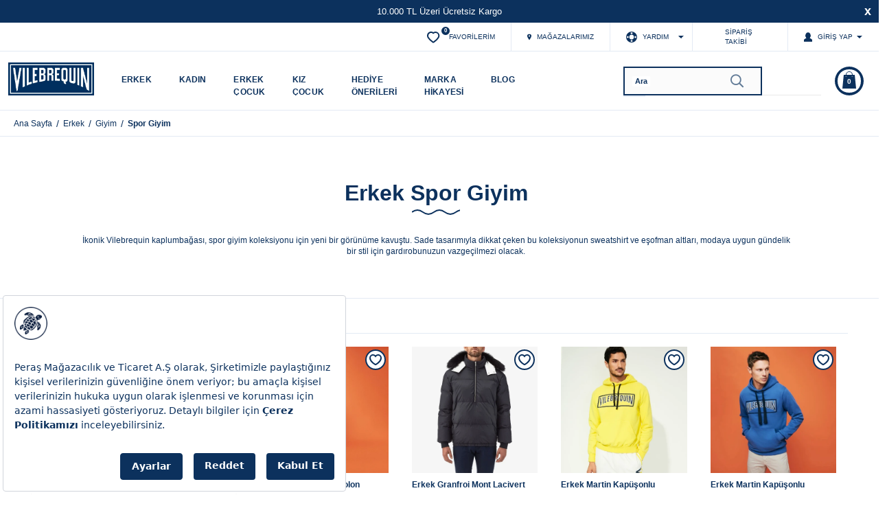

--- FILE ---
content_type: text/html; charset=utf-8
request_url: https://www.vilebrequin.com.tr/erkek-spor-giyim
body_size: 102101
content:

<!DOCTYPE html>
<html lang="tr" dir="ltr">
<head>
    <title>Erkek Spor Giyim Modelleri ve Fiyatları | Vilebrequin</title>
    <meta charset="utf-8">

    <meta name="description" content="Erkek Spor Giyim, sweatshirt ve eşofman altı modelleri kredi kartı ile ödeme imkanlarıyla Vilebrequin’de! Tüm alışverişlerinizde kargo ücretsiz." />
    <meta name="keywords" content="" />

    <meta name="generator" content="shopexpress">
    <meta name="viewport" content="width=device-width, initial-scale=1, maximum-scale=1, user-scalable=no">

    

    







<meta name="google-site-verification" content="1E9WOILP27jdgEEmjqFNaSoNi0gfe7n4TQst6wAGtOM" />

<link rel="shortcut icon" href="https://cdn.vilebrequin.com.tr/Themes/vilebrequin/content/images/favicon.png" type="image/x-icon" />

<link rel="icon" href="https://cdn.vilebrequin.com.tr/Themes/vilebrequin/content/images/favicon.png" />

<link rel="mask-icon" href="https://cdn.vilebrequin.com.tr/Themes/vilebrequin/content/images/favicon.png" />



    <link href="https://cdn.vilebrequin.com.tr/content/vendor/fontawesome/css/all.min.css?v=gl0jpIJ_3Px4hBD0QbhXDrz94qLapDVOi6GhfoFqhro" rel="stylesheet" type="text/css" />
<link href="https://cdn.vilebrequin.com.tr/content/css/connector.min.css?v=7yNcjb_p5-gyhkHRs_zoAYYDljrPlxFu4OEI36_rF8M" rel="stylesheet" type="text/css" />
<link href="https://cdn.vilebrequin.com.tr/static/css/custom-style.css?v=639039712594982410&minified=True" rel="stylesheet" type="text/css" />

    <link rel="canonical" href="https://www.vilebrequin.com.tr/erkek-spor-giyim" />


    <link rel="shortcut icon" href="https://www.vilebrequin.com.tr/favicon-01cce075-8cfb-45d8-bc54-34608b3a4dcf.ico" />


    

    


<!-- Google Tag Manager -->
<!-- Google Tag Manager -->
<script>(function(w,d,s,l,i){w[l]=w[l]||[];w[l].push({'gtm.start':
new Date().getTime(),event:'gtm.js'});var f=d.getElementsByTagName(s)[0],
j=d.createElement(s),dl=l!='dataLayer'?'&l='+l:'';j.async=true;j.src=
'https://www.googletagmanager.com/gtm.js?id='+i+dl;f.parentNode.insertBefore(j,f);
})(window,document,'script','dataLayer','GTM-KJ3ZT9R');</script>
<!-- End Google Tag Manager -->
<!-- End Google Tag Manager -->

    <meta name="google-site-verification" content="1E9WOILP27jdgEEmjqFNaSoNi0gfe7n4TQst6wAGtOM" />

<script type="application/ld+json">
{
  "@context": "https://schema.org/",
  "@type": "WebSite",
  "name": "Vilebrequin",
  "url": "https://www.vilebrequin.com.tr/",
  "potentialAction": {
    "@type": "SearchAction",
    "target": "https://www.vilebrequin.com.tr/search?q={search_term_string}",
    "query-input": "required name=search_term_string"
  }
}
</script>



</head>
<body class="">




<!-- Google Tag Manager (noscript) -->
<noscript><iframe src='https://www.googletagmanager.com/ns.html?id=GTM-KJ3ZT9R'
height='0' width='0' style='display:none;visibility:hidden'></iframe></noscript>
<!-- End Google Tag Manager (noscript) -->








<div class="ajax-loading-block-window" style="display: none">
    <div id="loading"><div class="loader"></div></div>
</div>

<div id="bar-notification" class="generalNote">
</div>
 
<div class="modal fade" id="ModalPrivacyPreference" tabindex="-3" role="dialog" aria-hidden="true">
</div>

<script>
    var loadingResource='YÜKLENİYOR';
</script>

<!--[if lte IE 9]>
    <div style="clear:both;height:59px;text-align:center;position:relative;">
        <a href="http://www.microsoft.com/windows/internet-explorer/default.aspx" target="_blank">
            <img src="/content/images/ie_warning.jpg" height="42" width="820" alt="You are using an outdated browser. For a faster, safer browsing experience, upgrade for free today." />
        </a>
    </div>
<![endif]-->


<div class="site">

    




<div class="container-fluid header-top-section">
    <div class="row">
        <div class="col-12">
            <div class="header-top-box">
                <span>10.000 TL Üzeri Ücretsiz Kargo</span>
                <button class="top-header-close">x</button>
            </div>
        </div>
    </div>
</div>

<style>


.header-top-box {
    display:flex;
    align-items:center;
    justify-content:center;
    font-family:var( --font-family-arial);
    font-size:13px;
}

.top-header-close {
   position: absolute;
    right: 5px;
    top: 3px;
    color: white;
    font-weight: bold;
    font-size: 18px;
    cursor:pointer;
}
</style>

<div class="container-fluid preferences">
    <div class="row">
        <div class="col-lg-6">
            <div class="preferences-container-left d-none">
                

 
                
              </div>
        </div>

        <div class="col-lg-6 col-md-12 col-sm-12">
            <div class="preferences-container-right">
                

<div class="logo">
    <a class="m-0 p-0" href="/">
        <img class="img-fluid" 
             title="" 
             alt="Vilebrequin" 
             src="https://cdn.vilebrequin.com.tr/content/images/thumbs/0e32cd6d-3657-4aeb-b0ef-33a4a36612bf_400_90.webp" />
    </a>
</div>

                
<div class="iconset topbar">

               <div class="indicator    iconset preferences-item ">
               <button type="button" onclick="guestFavoriteNotification()" class="indicator__button" rel="nofollow">
                    <svg xmlns="http://www.w3.org/2000/svg" viewBox="0 0 30 30" class="addtowishsvg js-wishlisticon" aria-hidden="true">
                        <circle class="st1" cx="15" cy="15" r="14" fill="none" stroke-miterlimit="10" stroke-width="2"></circle>
                        <path class="st0" d="M18.34 8a4.89 4.89 0 0 0-3.2 1.2A4.92 4.92 0 0 0 7 13.05a5.12 5.12 0 0 0 .71 2.61c1.67 2.8 5.83 5.95 6.66 6.56a1.3 1.3 0 0 0 .76.25 1.3 1.3 0 0 0 .76-.25c.2-.14 4.87-3.56 6.67-6.58a5.07 5.07 0 0 0 .7-2.58A5 5 0 0 0 18.34 8z"></path>
                    </svg><span class="preferences-text" >Favorilerim</span>
                    <span class="indicator__value wishlist-qty">0</span>
        </button>
        </div>

    <!-- store  -->
     <a href="/StoreLocation" class="preferences-item preferences-mobil-none "><svg xmlns="http://www.w3.org/2000/svg" viewBox="0 0 12 16" class="svgmaplocation" role="img" aria-hidden="true">
        <path class="st0" d="M12 5c0 3.31-6 11-6 11S0 8.31 0 5s2.13-5 6-5 6 1.69 6 5z"></path>
        <circle class="st1" cx="6" cy="5" r="2"></circle>
    </svg> <span class="preferences-text">Mağazalarımız</span> </a>


    <!-- help  -->
    <div class="preferences-help preferences-mobil-none ">
    <a href="#" class="preferences-item preferences-arrow">
        <svg xmlns="http://www.w3.org/2000/svg" viewBox="0 0 14 14" class="lifebuoysvg" role="img" aria-hidden="true">
            <path class="st0" d="M7 0a7 7 0 1 0 7 7 7 7 0 0 0-7-7zM6 1h2v2H6zM3 8H1V6h2zm5 5H6v-2h2zm-1-3a2.82 2.82 0 0 1-3-3 2.82 2.82 0 0 1 3-3 2.82 2.82 0 0 1 3 3 2.82 2.82 0 0 1-3 3zm4-2V6h2v2z"></path>
        </svg>
        
        <span class="preferences-text">YARDIM</span>
    </a>

    <div class="preferences-dropdown">
        <h6>Size Yardım Etmek İçin Buradayız
            <svg width="126" height="12" xmlns="http://www.w3.org/2000/svg" class="svg-wave" role="img">
                <path d="M0 6Q10.5-4 21 6t21 0 21 0 21 0 21 0 21 0" class="svg-wave-path" fill="none"></path>
                </svg>
        </h6>
        <ul class="preferences-list">
            <li class="custom-help-popover-trigger" style="position: relative;">
                <img width="60" height="60" src="/Themes/vilebrequin/content/images/contact-img.png" alt="phone">
                <p>
                    <span>Bizi Arayın</span>
                    <span>0539 930 36 36</span>
                </p>
                <div class="custom-help-popover">
                    Sitemiz veya satın almak istediğiniz ürün hakkında bilgi almak için<br>
                    <strong>0539 930 36 36</strong> no'lu hattımızdan Müşteri İlişkileri departmanımız ile iletişime geçebilirsiniz.
                </div>
            </li>

            <li>
                <a class="send-us-message-link" href="/bizeulasin">
                    <img width="60" height="60" src="/Themes/vilebrequin/content/images/letter.png" alt="message">
                    <p><span>Bize Mesaj Gönderin</span></p>
                </a>
            </li>

            <li class="custom-help-popover-trigger" style="position: relative;">
                <img width="60" height="60" src="/Themes/vilebrequin/content/images/box.png" alt="delivery">
                <p><span>Teslimat Detayları</span></p>
                <div class="custom-help-popover">
                    Siparişleriniz 2 iş günü içerisinde kargoya verilir.
                </div>
            </li>

            <li class="custom-help-popover-trigger" style="position: relative;">
                <img width="60" height="60" src="/Themes/vilebrequin/content/images/return.png" alt="return">
                <p>
                <span>İade Politikası</span>
                <span>14 Gün İçerisinde İade</span>
                </p>
                <div class="custom-help-popover">
                    Siparişinizi teslim aldığınız tarihten itibaren,
                    14 (on dört) gün içerisinde Yurtiçi Kargo 303077971 iade kodu ile tarafımıza gönderip iade edebilirsiniz.
                    Kullanılmış, ambalajı açılmış veya benzeri nedenlerle orijinalliğini kaybetmiş ürünlerin iadesi kabul edilmemektedir.
                    Ürünler; ambalajına zarar vermeden, eksiksiz, hasarsız, kutusuna konularak ve ürün paketi bantlanmadan teslim alındığı haliyle iade edilmelidir
                </div>
            </li>

            <a class="preferences-sss" href="/sikca-sorulan-sorular">Sıkça Sorulan Sorular</a>
        </ul>
    </div>
  
</div>

<a href="/orderquery" class="preferences-item preferences-mobil-none ">
<i class="fa-solid fa-timeline-arrow mr-1"></i>
<span class="preferences-text d-block ml-1">Sipariş Takibi</span> </a>

<!-- mobil seacrh  -->
<button type="button" class="preferences-item mobile-search-btn ">
    <svg xmlns="http://www.w3.org/2000/svg" viewBox="0 0 30 30" class="svgmagnifyingglassmobile" role="img" aria-labelledby="svg-svgmagnifyingglassmobile-title">
    <title id="svg-svgmagnifyingglassmobile-title">Search</title>
    <path class="st0" d="M19.57 18.29A6.75 6.75 0 0014.22 7.5a6.54 6.54 0 00-4.73 2 6.74 6.74 0 00-.06 9.5 6.66 6.66 0 008.81.63l2.66 2.61a.88.88 0 00.65.26.94.94 0 00.68-.29 1 1 0 000-1.34zm-1.94-.59a4.78 4.78 0 01-3.41 1.44 4.66 4.66 0 01-3.4-1.44 4.86 4.86 0 013.4-8.28 4.66 4.66 0 013.41 1.44 4.83 4.83 0 01.06 6.82.06.06 0 01-.06 0z"></path>
    <circle class="st1" cx="15" cy="15" r="14" stroke-miterlimit="10" stroke-width="2"></circle>
</svg>
</button>
    <!-- user button  -->
    <div class="topbar-dropdown preferences-item preferences-arrow account-topbar">
        <button class="topbar-dropdown__btn iconset__btn indicator__area d-none d-lg-flex" type="button" rel="nofollow">
            <svg xmlns="http://www.w3.org/2000/svg" viewBox="0 0 14 14" class="loginpicturesvg" role="img" aria-labelledby="svg-loginpicture-title">
                <title id="svg-loginpicture-title">Login</title>
                <path class="st0" d="M9.3 9.7c-.3-.06-.36-1.07-.36-1.07a6 6 0 0 0 1-2.5c.59 0 1-1.53.36-2.07C10.37 3.49 9.77 0 7 0 4.05 0 3.63 3.49 3.65 4.06c-.59.54-.22 2.07.37 2.07a5.89 5.89 0 0 0 1.06 2.5s0 1-.35 1.07C3.62 9.89 0 11.86 0 14h14c0-2.14-3.59-4.11-4.7-4.3z"></path>
            </svg>
           <span class="preferences-text" > Giriş Yap</span>
            
           
        </button>
        <a class="topbar-dropdown__mobil d-lg-none" href="/Account" rel="nofollow">
            <span class="mobil-user-icon">
                <svg xmlns="http://www.w3.org/2000/svg" viewBox="0 0 22 22" class="loginmobilesvg" shape-rendering="geometricPrecision" role="img" aria-labelledby="svg-loginmobile-title">
                    <title id="svg-loginmobile-title">My Account</title>
                    <path class="st0" d="M19.28 17.26a1.21 1.21 0 00-.19-.16L19 17l-.19-.13a16 16 0 00-3.14-1.61c-.78-.1-1.51-.2-1.69-.54a10 10 0 01-.42-1.72 1.63 1.63 0 00.52-1c.05-.62.15-1.17.15-1.17a.54.54 0 00.44-.44A6 6 0 0115 9.22c.08-.18.23-.86-.26-.7a8.21 8.21 0 00.2-2.47 2 2 0 00-.46-1 2.36 2.36 0 00-.48-.61 7.29 7.29 0 00-2.08-.65 11.29 11.29 0 00-3.12.31 1.2 1.2 0 00-.85.65 1.06 1.06 0 00-.55.18c-.26.21-.34.78-.44 1.14a8.2 8.2 0 00.23 2.47c-.49-.15-.34.55-.26.7a7.78 7.78 0 01.32 1.17.52.52 0 00.44.42s.1.54.15 1.17a1.62 1.62 0 00.55 1A8.31 8.31 0 018 14.72c-.21.34-.91.47-1.69.57a14.42 14.42 0 00-3.19 1.51l-.18.11-.33.18a11.85 11.85 0 002.2 2.16A10.49 10.49 0 0011 21.5a10.6 10.6 0 003.22-.5c3.31-1.07 5.2-3.53 5.06-3.74z"></path>
                    <circle class="st1" cx="11" cy="11" r="10" fill="none" stroke-miterlimit="10" stroke-width="2"></circle>
                </svg>
            </span>
            <span class="icon_title"></span>
        </a>
          


    <div class="topbar-dropdown__body" id="topbar__login">
        <ul class="topbar__list">
            <li>
                <a href="/login" rel="nofollow noopener">Oturum aç</a>
            </li>

            <li>
                <a href="/register" rel="nofollow noopener">Üye Ol</a>
            </li>
        </ul>
    </div>




    </div>


        <div class="preferences-mobil indicator iconset " id="topcartlink">
            <a href="/cart" class="indicator__button iconset__btn shopping-btn-drop" rel="nofollow"  data-open="offcanvas-cart" >
                <span class="indicator__area shop__box">
                    <svg xmlns="http://www.w3.org/2000/svg" viewBox="0 0 42 42" class="basketsvg" shape-rendering="geometricPrecision" role="img" aria-labelledby="svg-basketempty-title">
                        <title id="svg-basketempty-title">Alışveriş Sepetiniz Boş</title>
                        <path class="st0" d="M11 32h20l-2-20h-3a5 5 0 0 0-10 0h-3zm5.41-17.09a.85.85 0 0 1-.85-.85.82.82 0 0 1 .28-.62v.62a.57.57 0 0 0 .57.56.56.56 0 0 0 .56-.56v-.62a.82.82 0 0 1 .28.62.85.85 0 0 1-.84.85zM17 12a4.11 4.11 0 0 1 3.91-4.15A4.26 4.26 0 0 1 25 12h-8zm8.42 2.91a.85.85 0 0 1-.85-.85.82.82 0 0 1 .28-.62v.62a.57.57 0 0 0 .57.56.56.56 0 0 0 .56-.56v-.62a.82.82 0 0 1 .28.62.85.85 0 0 1-.84.85z"></path>
                        <path class="st0" d="M21 0a21 21 0 1 0 21 21A21 21 0 0 0 21 0zm0 38C10.78 38 4 31.22 4 21S10.78 4 21 4s17 6.78 17 17-6.78 17-17 17z"></path>
                    </svg><span class="icon_title" >Sepetim</span> 
                    <span class="indicator__value cart-qty">0</span>
                </span>
            </a>
        </div>

    <div class="mobil-icons">
        <button class="burger-menu js-mobile-nav-toggle mobile-nav--open">
            <i class="anm anm-bars-r"></i>
        </button>
    </div>


</div>


               
            </div>
        </div>
    </div>
</div>

<!--HEADER START
=================================================================================-->
<header class="header">
    <!-- header content  -->
    <div class="header__content">
        <div class="container-fluid ">
            <div class="row d-flex justify-content-between align-items-center">

                <div class="col-lg-7 align-self-center d-lg-block d-none">
                    <div class="header-menu-left" >
                    

<div class="logo">
    <a class="m-0 p-0" href="/">
        <img class="img-fluid" 
             title="" 
             alt="Vilebrequin" 
             src="https://cdn.vilebrequin.com.tr/content/images/thumbs/0e32cd6d-3657-4aeb-b0ef-33a4a36612bf_400_90.webp" />
    </a>
</div>

                    


    
    <ul class="nav_list megamenu" id="MobileNav">


            


            
    <li class="nav-li__home nav-li__home--submenu">
        <a id="aee0cbdd-88f4-479b-9d01-7e9467c569bf-menu" class="nav-li__home--link nav-li__home--link-web" aria-haspopup=true aria-expanded=false href="/erkek">
            Erkek
              <svg xmlns="http://www.w3.org/2000/svg" class="svg-infinite-wave" width="256" height="12" role="img" aria-labelledby="svg-wave2-title">
                <path class="svg-wave-path" d="M0 6 Q 8 0, 16 6 T 32 6, 48 6, 64 6, 80 6, 96 6, 112 6, 128 6, 144 6, 160 6, 176 6, 192 6, 208 6, 224 6, 240 6, 256 6" stroke-width="2" fill="none"></path>
            </svg>

        </a>

          
       
                <button class="nav-li__home--arrow">
                    <a id="aee0cbdd-88f4-479b-9d01-7e9467c569bf-menu" class="nav-li__home--link-mobile" aria-haspopup=true aria-expanded=false href="/erkek">
                        Erkek
                          <svg xmlns="http://www.w3.org/2000/svg" class="svg-infinite-wave" width="256" height="12" role="img" aria-labelledby="svg-wave2-title">
                            <path class="svg-wave-path" d="M0 6 Q 8 0, 16 6 T 32 6, 48 6, 64 6, 80 6, 96 6, 112 6, 128 6, 144 6, 160 6, 176 6, 192 6, 208 6, 224 6, 240 6, 256 6" stroke-width="2" fill="none"></path>
                        </svg>
            
                    </a>

                    <svg xmlns="http://www.w3.org/2000/svg" viewBox="0 0 10 16" class="svgchevron" aria-hidden="true">
                        <path class="st0" d="M0 14l2 2 8-8-8-8-2 2 6 6z"></path>
                    </svg>
            </button>
    
      

                <div class="nav-li__home--subbox">
                    <div class="home-menu-container ">
                        <div class="row h-100">
                       
                            <div class="col-lg-12 col-12 p-lg-0 h-100"> 
                            <div class="menu-container">
                           <div class="menu-title-text">Erkek
                           <div class="categori-all-item p-0">
                                    <a href="/erkek">
                                        <span>
                                            Tümünü İncele
                                          
                                        </span>
                                    </a>
                                </div>

                           </div>
                                    <ul class="nav__subbox--list nav-sub-1">

        <div class="mobil-menu-header">
            <button type="button" class="header-back-help" id="header-back-1">
                <svg xmlns="http://www.w3.org/2000/svg" viewBox="0 0 20 20" class="backsvg" role="img" aria-labelledby="svg-back-title">
                    <title id="svg-back-title">Back</title>
                    <circle cx="10" cy="10" r="8.5" class="st1" stroke-width="1.5"></circle>
                    <path d="M15.5 9.44H6.7l2.08-2L8 6.61 4.5 10l3.42 3.36.86-.84-2-2h8.72z" class="st0"></path>
                  </svg>
            </button>
            <span>Erkek</span>
          
        <div class="closemobileMenu2"><span>  <svg xmlns="http://www.w3.org/2000/svg" viewBox="0 0 14 14" class="closesvg" role="img" aria-labelledby="svg-close-title">
            <title id="svg-close-title">Close</title>
            <path d="M14 1.74L12.21 0 7 5.31 1.58 0 0 1.63 5.31 7 0 12.26 1.79 14l5.26-5.31L12.41 14 14 12.37 8.69 7.05z" class="st0"></path>
        </svg></span></div>

        </div>
        

                <li class="nav__subbox--li" >
                    <a class="nav__subbox--link nav-li__home--link-web" href="/erkek-mayo">
                        
                        Mayo 

                        <svg xmlns="http://www.w3.org/2000/svg" viewBox="0 0 10 16" class="svgchevron" aria-hidden="true">
                            <path class="st0" d="M0 14l2 2 8-8-8-8-2 2 6 6z"></path>
                        </svg>
                    </a>

                  
                            <button class="nav-li__sub--arrow">
                                <a class="nav__subbox--link nav-li__home--link-mobile" href="/erkek-mayo">
                        
                                    Mayo 
                                </a>

                                
                          <svg xmlns="http://www.w3.org/2000/svg" viewBox="0 0 10 16" class="svgchevron" aria-hidden="true">
                            <path class="st0" d="M0 14l2 2 8-8-8-8-2 2 6 6z"></path>
                        </svg>
                            <i class="anm anm-plus-l"></i>
                        </button>

                        <div class="nav__subbox--submenu">
                                <ul class="nav__subbox--list nav-sub-2">

        <div class="mobil-menu-header">
            <button type="button" class="header-back-help" id="header-back-2">
                <svg xmlns="http://www.w3.org/2000/svg" viewBox="0 0 20 20" class="backsvg" role="img" aria-labelledby="svg-back-title">
                    <title id="svg-back-title">Back</title>
                    <circle cx="10" cy="10" r="8.5" class="st1" stroke-width="1.5"></circle>
                    <path d="M15.5 9.44H6.7l2.08-2L8 6.61 4.5 10l3.42 3.36.86-.84-2-2h8.72z" class="st0"></path>
                  </svg>
            </button>
            <span>Mayo</span>
          
        <div class="closemobileMenu2"><span>  <svg xmlns="http://www.w3.org/2000/svg" viewBox="0 0 14 14" class="closesvg" role="img" aria-labelledby="svg-close-title">
            <title id="svg-close-title">Close</title>
            <path d="M14 1.74L12.21 0 7 5.31 1.58 0 0 1.63 5.31 7 0 12.26 1.79 14l5.26-5.31L12.41 14 14 12.37 8.69 7.05z" class="st0"></path>
        </svg></span></div>

        </div>
        

                <li class="nav__subbox--li" >
                    <a class="nav__subbox--link nav-li__home--link-web" href="/erkek-classic-mayo">
                        
                        Classic Deniz Şortu 

                        <svg xmlns="http://www.w3.org/2000/svg" viewBox="0 0 10 16" class="svgchevron" aria-hidden="true">
                            <path class="st0" d="M0 14l2 2 8-8-8-8-2 2 6 6z"></path>
                        </svg>
                    </a>

                  

                   
                </li>
                <li class="nav__subbox--li" >
                    <a class="nav__subbox--link nav-li__home--link-web" href="/erkek-stretch-classic-mayo">
                        
                        Stretch Classic Mayo 

                        <svg xmlns="http://www.w3.org/2000/svg" viewBox="0 0 10 16" class="svgchevron" aria-hidden="true">
                            <path class="st0" d="M0 14l2 2 8-8-8-8-2 2 6 6z"></path>
                        </svg>
                    </a>

                  

                   
                </li>
                <li class="nav__subbox--li" >
                    <a class="nav__subbox--link nav-li__home--link-web" href="/erkek-short-classic-mayo">
                        
                        Kısa Deniz Şortu 

                        <svg xmlns="http://www.w3.org/2000/svg" viewBox="0 0 10 16" class="svgchevron" aria-hidden="true">
                            <path class="st0" d="M0 14l2 2 8-8-8-8-2 2 6 6z"></path>
                        </svg>
                    </a>

                  

                   
                </li>
                <li class="nav__subbox--li" >
                    <a class="nav__subbox--link nav-li__home--link-web" href="/erkek-long-classic-mayo">
                        
                        Uzun Deniz Şortu 

                        <svg xmlns="http://www.w3.org/2000/svg" viewBox="0 0 10 16" class="svgchevron" aria-hidden="true">
                            <path class="st0" d="M0 14l2 2 8-8-8-8-2 2 6 6z"></path>
                        </svg>
                    </a>

                  

                   
                </li>
                <li class="nav__subbox--li" >
                    <a class="nav__subbox--link nav-li__home--link-web" href="/erkek-flat-belts-mayo">
                        
                        Flat Belts Deniz Şortu 

                        <svg xmlns="http://www.w3.org/2000/svg" viewBox="0 0 10 16" class="svgchevron" aria-hidden="true">
                            <path class="st0" d="M0 14l2 2 8-8-8-8-2 2 6 6z"></path>
                        </svg>
                    </a>

                  

                   
                </li>
                <li class="nav__subbox--li" >
                    <a class="nav__subbox--link nav-li__home--link-web" href="/erkek-ultra-light-classic-mayo">
                        
                        Ultra Light Mayo 

                        <svg xmlns="http://www.w3.org/2000/svg" viewBox="0 0 10 16" class="svgchevron" aria-hidden="true">
                            <path class="st0" d="M0 14l2 2 8-8-8-8-2 2 6 6z"></path>
                        </svg>
                    </a>

                  

                   
                </li>
                <li class="nav__subbox--li" >
                    <a class="nav__subbox--link nav-li__home--link-web" href="/erkek-magical-swims-mayo">
                        
                        Magical Swims Mayo 

                        <svg xmlns="http://www.w3.org/2000/svg" viewBox="0 0 10 16" class="svgchevron" aria-hidden="true">
                            <path class="st0" d="M0 14l2 2 8-8-8-8-2 2 6 6z"></path>
                        </svg>
                    </a>

                  

                   
                </li>
                <li class="nav__subbox--li" >
                    <a class="nav__subbox--link nav-li__home--link-web" href="/erkek-limited-edition-mayo">
                        
                        Limited Edition Mayo 

                        <svg xmlns="http://www.w3.org/2000/svg" viewBox="0 0 10 16" class="svgchevron" aria-hidden="true">
                            <path class="st0" d="M0 14l2 2 8-8-8-8-2 2 6 6z"></path>
                        </svg>
                    </a>

                  

                   
                </li>


        <li  class="mobil-menu-all-categories" >
            <a href="/erkek-mayo">
                <span>
                    Tüm Mayo Ürünleri
                </span>
            </a>
        </li>
    </ul>

  
                        </div>
                   
                </li>
                <li class="nav__subbox--li" >
                    <a class="nav__subbox--link nav-li__home--link-web" href="/erkek-giyim">
                        
                        Giyim 

                        <svg xmlns="http://www.w3.org/2000/svg" viewBox="0 0 10 16" class="svgchevron" aria-hidden="true">
                            <path class="st0" d="M0 14l2 2 8-8-8-8-2 2 6 6z"></path>
                        </svg>
                    </a>

                  
                            <button class="nav-li__sub--arrow">
                                <a class="nav__subbox--link nav-li__home--link-mobile" href="/erkek-giyim">
                        
                                    Giyim 
                                </a>

                                
                          <svg xmlns="http://www.w3.org/2000/svg" viewBox="0 0 10 16" class="svgchevron" aria-hidden="true">
                            <path class="st0" d="M0 14l2 2 8-8-8-8-2 2 6 6z"></path>
                        </svg>
                            <i class="anm anm-plus-l"></i>
                        </button>

                        <div class="nav__subbox--submenu">
                                <ul class="nav__subbox--list nav-sub-2">

        <div class="mobil-menu-header">
            <button type="button" class="header-back-help" id="header-back-2">
                <svg xmlns="http://www.w3.org/2000/svg" viewBox="0 0 20 20" class="backsvg" role="img" aria-labelledby="svg-back-title">
                    <title id="svg-back-title">Back</title>
                    <circle cx="10" cy="10" r="8.5" class="st1" stroke-width="1.5"></circle>
                    <path d="M15.5 9.44H6.7l2.08-2L8 6.61 4.5 10l3.42 3.36.86-.84-2-2h8.72z" class="st0"></path>
                  </svg>
            </button>
            <span>Giyim</span>
          
        <div class="closemobileMenu2"><span>  <svg xmlns="http://www.w3.org/2000/svg" viewBox="0 0 14 14" class="closesvg" role="img" aria-labelledby="svg-close-title">
            <title id="svg-close-title">Close</title>
            <path d="M14 1.74L12.21 0 7 5.31 1.58 0 0 1.63 5.31 7 0 12.26 1.79 14l5.26-5.31L12.41 14 14 12.37 8.69 7.05z" class="st0"></path>
        </svg></span></div>

        </div>
        

                <li class="nav__subbox--li" >
                    <a class="nav__subbox--link nav-li__home--link-web" href="/erkek-polo-yaka-tisort">
                        
                        Polo Yaka Tişört 

                        <svg xmlns="http://www.w3.org/2000/svg" viewBox="0 0 10 16" class="svgchevron" aria-hidden="true">
                            <path class="st0" d="M0 14l2 2 8-8-8-8-2 2 6 6z"></path>
                        </svg>
                    </a>

                  

                   
                </li>
                <li class="nav__subbox--li" >
                    <a class="nav__subbox--link nav-li__home--link-web" href="/erkek-gomlek">
                        
                        Gömlek 

                        <svg xmlns="http://www.w3.org/2000/svg" viewBox="0 0 10 16" class="svgchevron" aria-hidden="true">
                            <path class="st0" d="M0 14l2 2 8-8-8-8-2 2 6 6z"></path>
                        </svg>
                    </a>

                  

                   
                </li>
                <li class="nav__subbox--li" >
                    <a class="nav__subbox--link nav-li__home--link-web" href="/erkek-tisort">
                        
                        Tişört 

                        <svg xmlns="http://www.w3.org/2000/svg" viewBox="0 0 10 16" class="svgchevron" aria-hidden="true">
                            <path class="st0" d="M0 14l2 2 8-8-8-8-2 2 6 6z"></path>
                        </svg>
                    </a>

                  

                   
                </li>
                <li class="nav__subbox--li" >
                    <a class="nav__subbox--link nav-li__home--link-web" href="/erkek-bermuda-sort">
                        
                        Bermuda Şort 

                        <svg xmlns="http://www.w3.org/2000/svg" viewBox="0 0 10 16" class="svgchevron" aria-hidden="true">
                            <path class="st0" d="M0 14l2 2 8-8-8-8-2 2 6 6z"></path>
                        </svg>
                    </a>

                  

                   
                </li>
                <li class="nav__subbox--li" >
                    <a class="nav__subbox--link nav-li__home--link-web" href="/erkek-pantolon">
                        
                        Keten Pantolon 

                        <svg xmlns="http://www.w3.org/2000/svg" viewBox="0 0 10 16" class="svgchevron" aria-hidden="true">
                            <path class="st0" d="M0 14l2 2 8-8-8-8-2 2 6 6z"></path>
                        </svg>
                    </a>

                  

                   
                </li>
                <li class="nav__subbox--li" >
                    <a class="nav__subbox--link nav-li__home--link-web" href="/erkek-spor-giyim">
                        
                        Spor Giyim 

                        <svg xmlns="http://www.w3.org/2000/svg" viewBox="0 0 10 16" class="svgchevron" aria-hidden="true">
                            <path class="st0" d="M0 14l2 2 8-8-8-8-2 2 6 6z"></path>
                        </svg>
                    </a>

                  

                   
                </li>


        <li  class="mobil-menu-all-categories" >
            <a href="/erkek-giyim">
                <span>
                    Tüm Giyim Ürünleri
                </span>
            </a>
        </li>
    </ul>

  
                        </div>
                   
                </li>
                <li class="nav__subbox--li" >
                    <a class="nav__subbox--link nav-li__home--link-web" href="/erkek-aksesuar">
                        
                        Aksesuar 

                        <svg xmlns="http://www.w3.org/2000/svg" viewBox="0 0 10 16" class="svgchevron" aria-hidden="true">
                            <path class="st0" d="M0 14l2 2 8-8-8-8-2 2 6 6z"></path>
                        </svg>
                    </a>

                  
                            <button class="nav-li__sub--arrow">
                                <a class="nav__subbox--link nav-li__home--link-mobile" href="/erkek-aksesuar">
                        
                                    Aksesuar 
                                </a>

                                
                          <svg xmlns="http://www.w3.org/2000/svg" viewBox="0 0 10 16" class="svgchevron" aria-hidden="true">
                            <path class="st0" d="M0 14l2 2 8-8-8-8-2 2 6 6z"></path>
                        </svg>
                            <i class="anm anm-plus-l"></i>
                        </button>

                        <div class="nav__subbox--submenu">
                                <ul class="nav__subbox--list nav-sub-2">

        <div class="mobil-menu-header">
            <button type="button" class="header-back-help" id="header-back-2">
                <svg xmlns="http://www.w3.org/2000/svg" viewBox="0 0 20 20" class="backsvg" role="img" aria-labelledby="svg-back-title">
                    <title id="svg-back-title">Back</title>
                    <circle cx="10" cy="10" r="8.5" class="st1" stroke-width="1.5"></circle>
                    <path d="M15.5 9.44H6.7l2.08-2L8 6.61 4.5 10l3.42 3.36.86-.84-2-2h8.72z" class="st0"></path>
                  </svg>
            </button>
            <span>Aksesuar</span>
          
        <div class="closemobileMenu2"><span>  <svg xmlns="http://www.w3.org/2000/svg" viewBox="0 0 14 14" class="closesvg" role="img" aria-labelledby="svg-close-title">
            <title id="svg-close-title">Close</title>
            <path d="M14 1.74L12.21 0 7 5.31 1.58 0 0 1.63 5.31 7 0 12.26 1.79 14l5.26-5.31L12.41 14 14 12.37 8.69 7.05z" class="st0"></path>
        </svg></span></div>

        </div>
        

                <li class="nav__subbox--li" >
                    <a class="nav__subbox--link nav-li__home--link-web" href="/erkek-plaj-havlusu">
                        
                        Plaj Havlusu 

                        <svg xmlns="http://www.w3.org/2000/svg" viewBox="0 0 10 16" class="svgchevron" aria-hidden="true">
                            <path class="st0" d="M0 14l2 2 8-8-8-8-2 2 6 6z"></path>
                        </svg>
                    </a>

                  

                   
                </li>
                <li class="nav__subbox--li" >
                    <a class="nav__subbox--link nav-li__home--link-web" href="/erkek-plaj-cantasi">
                        
                        Plaj Çantası 

                        <svg xmlns="http://www.w3.org/2000/svg" viewBox="0 0 10 16" class="svgchevron" aria-hidden="true">
                            <path class="st0" d="M0 14l2 2 8-8-8-8-2 2 6 6z"></path>
                        </svg>
                    </a>

                  

                   
                </li>
                <li class="nav__subbox--li" >
                    <a class="nav__subbox--link nav-li__home--link-web" href="/erkek-terlik">
                        
                        Plaj Terliği 

                        <svg xmlns="http://www.w3.org/2000/svg" viewBox="0 0 10 16" class="svgchevron" aria-hidden="true">
                            <path class="st0" d="M0 14l2 2 8-8-8-8-2 2 6 6z"></path>
                        </svg>
                    </a>

                  

                   
                </li>
                <li class="nav__subbox--li" >
                    <a class="nav__subbox--link nav-li__home--link-web" href="/erkek-sapka">
                        
                        Şapka &amp; Bere 

                        <svg xmlns="http://www.w3.org/2000/svg" viewBox="0 0 10 16" class="svgchevron" aria-hidden="true">
                            <path class="st0" d="M0 14l2 2 8-8-8-8-2 2 6 6z"></path>
                        </svg>
                    </a>

                  

                   
                </li>


        <li  class="mobil-menu-all-categories" >
            <a href="/erkek-aksesuar">
                <span>
                    Tüm Aksesuar Ürünleri
                </span>
            </a>
        </li>
    </ul>

  
                        </div>
                   
                </li>

                        <div class="all-categories-item-menu">
                            

 
<ul class="menu-links__list">

            <li class="links__item">
                <a class="menu-links__link" href="/koleksiyonlar">Koleksiyon</a>
            </li>
            <li class="links__item">
                <a class="menu-links__link" href="/baba-ogul-mayo">Baba Oğul Mayo</a>
            </li>
            <li class="links__item">
                <a class="menu-links__link" href="/aile-kombinleri">Aile Mayo Kombinleri</a>
            </li>
            <li class="links__item">
                <a class="menu-links__link" href="/babalar-gunu">Babalar Günü</a>
            </li>

</ul>
                        </div>

        <li  class="mobil-menu-all-categories" >
            <a href="/erkek">
                <span>
                    Tüm Erkek Ürünleri
                </span>
            </a>
        </li>
    </ul>

  
                                <div class="col-lg-2 categoriestopmenu__imgbox">
                                        <div class="menu__categories--img">
                                            <a href="/erkek-hediye-onerileri"><span> Erkek Hediye Önerileri</span></a>
                                            <a href="/erkek-hediye-onerileri"><img src="https://cdn.vilebrequin.com.tr/content/images/thumbs/6adef52e-0b0e-46be-8903-bca237c8ecf4_mayo_450.webp" alt="Erkek" /></a>
                                            <a href="/erkek-mayo"><span>Mayo</span></a>
                                        </div>
                                 </div>


                                            <div class="all-categories-item-menu_right">
                                                

 
<ul class="menu-links__list">

            <li class="links__item">
                <a class="menu-links__link" href="/medusa-and-shells">Vilebrequin Medusa and Shells Özel Koleksiyonu</a>
            </li>
            <li class="links__item">
                <a class="menu-links__link" href="/medusa-and-shells">Vilebrequin 2025</a>
            </li>

</ul>
                                            </div>

                                 </div>
                            </div>
                            
                        </div>
                    </div>

             

                </div>
    </li>


            
    <li class="nav-li__home nav-li__home--submenu">
        <a id="176aa4dd-ac70-4475-bedf-712365872948-menu" class="nav-li__home--link nav-li__home--link-web" aria-haspopup=true aria-expanded=false href="/kadin">
            Kadın
              <svg xmlns="http://www.w3.org/2000/svg" class="svg-infinite-wave" width="256" height="12" role="img" aria-labelledby="svg-wave2-title">
                <path class="svg-wave-path" d="M0 6 Q 8 0, 16 6 T 32 6, 48 6, 64 6, 80 6, 96 6, 112 6, 128 6, 144 6, 160 6, 176 6, 192 6, 208 6, 224 6, 240 6, 256 6" stroke-width="2" fill="none"></path>
            </svg>

        </a>

          
       
                <button class="nav-li__home--arrow">
                    <a id="176aa4dd-ac70-4475-bedf-712365872948-menu" class="nav-li__home--link-mobile" aria-haspopup=true aria-expanded=false href="/kadin">
                        Kadın
                          <svg xmlns="http://www.w3.org/2000/svg" class="svg-infinite-wave" width="256" height="12" role="img" aria-labelledby="svg-wave2-title">
                            <path class="svg-wave-path" d="M0 6 Q 8 0, 16 6 T 32 6, 48 6, 64 6, 80 6, 96 6, 112 6, 128 6, 144 6, 160 6, 176 6, 192 6, 208 6, 224 6, 240 6, 256 6" stroke-width="2" fill="none"></path>
                        </svg>
            
                    </a>

                    <svg xmlns="http://www.w3.org/2000/svg" viewBox="0 0 10 16" class="svgchevron" aria-hidden="true">
                        <path class="st0" d="M0 14l2 2 8-8-8-8-2 2 6 6z"></path>
                    </svg>
            </button>
    
      

                <div class="nav-li__home--subbox">
                    <div class="home-menu-container ">
                        <div class="row h-100">
                       
                            <div class="col-lg-12 col-12 p-lg-0 h-100"> 
                            <div class="menu-container">
                           <div class="menu-title-text">Kadın
                           <div class="categori-all-item p-0">
                                    <a href="/kadin">
                                        <span>
                                            Tümünü İncele
                                          
                                        </span>
                                    </a>
                                </div>

                           </div>
                                    <ul class="nav__subbox--list nav-sub-1">

        <div class="mobil-menu-header">
            <button type="button" class="header-back-help" id="header-back-1">
                <svg xmlns="http://www.w3.org/2000/svg" viewBox="0 0 20 20" class="backsvg" role="img" aria-labelledby="svg-back-title">
                    <title id="svg-back-title">Back</title>
                    <circle cx="10" cy="10" r="8.5" class="st1" stroke-width="1.5"></circle>
                    <path d="M15.5 9.44H6.7l2.08-2L8 6.61 4.5 10l3.42 3.36.86-.84-2-2h8.72z" class="st0"></path>
                  </svg>
            </button>
            <span>Kadın</span>
          
        <div class="closemobileMenu2"><span>  <svg xmlns="http://www.w3.org/2000/svg" viewBox="0 0 14 14" class="closesvg" role="img" aria-labelledby="svg-close-title">
            <title id="svg-close-title">Close</title>
            <path d="M14 1.74L12.21 0 7 5.31 1.58 0 0 1.63 5.31 7 0 12.26 1.79 14l5.26-5.31L12.41 14 14 12.37 8.69 7.05z" class="st0"></path>
        </svg></span></div>

        </div>
        

                <li class="nav__subbox--li" >
                    <a class="nav__subbox--link nav-li__home--link-web" href="/kadin-mayo">
                        
                        Mayo 

                        <svg xmlns="http://www.w3.org/2000/svg" viewBox="0 0 10 16" class="svgchevron" aria-hidden="true">
                            <path class="st0" d="M0 14l2 2 8-8-8-8-2 2 6 6z"></path>
                        </svg>
                    </a>

                  
                            <button class="nav-li__sub--arrow">
                                <a class="nav__subbox--link nav-li__home--link-mobile" href="/kadin-mayo">
                        
                                    Mayo 
                                </a>

                                
                          <svg xmlns="http://www.w3.org/2000/svg" viewBox="0 0 10 16" class="svgchevron" aria-hidden="true">
                            <path class="st0" d="M0 14l2 2 8-8-8-8-2 2 6 6z"></path>
                        </svg>
                            <i class="anm anm-plus-l"></i>
                        </button>

                        <div class="nav__subbox--submenu">
                                <ul class="nav__subbox--list nav-sub-2">

        <div class="mobil-menu-header">
            <button type="button" class="header-back-help" id="header-back-2">
                <svg xmlns="http://www.w3.org/2000/svg" viewBox="0 0 20 20" class="backsvg" role="img" aria-labelledby="svg-back-title">
                    <title id="svg-back-title">Back</title>
                    <circle cx="10" cy="10" r="8.5" class="st1" stroke-width="1.5"></circle>
                    <path d="M15.5 9.44H6.7l2.08-2L8 6.61 4.5 10l3.42 3.36.86-.84-2-2h8.72z" class="st0"></path>
                  </svg>
            </button>
            <span>Mayo</span>
          
        <div class="closemobileMenu2"><span>  <svg xmlns="http://www.w3.org/2000/svg" viewBox="0 0 14 14" class="closesvg" role="img" aria-labelledby="svg-close-title">
            <title id="svg-close-title">Close</title>
            <path d="M14 1.74L12.21 0 7 5.31 1.58 0 0 1.63 5.31 7 0 12.26 1.79 14l5.26-5.31L12.41 14 14 12.37 8.69 7.05z" class="st0"></path>
        </svg></span></div>

        </div>
        

                <li class="nav__subbox--li" >
                    <a class="nav__subbox--link nav-li__home--link-web" href="/kadin-bikini">
                        
                        Bikini 

                        <svg xmlns="http://www.w3.org/2000/svg" viewBox="0 0 10 16" class="svgchevron" aria-hidden="true">
                            <path class="st0" d="M0 14l2 2 8-8-8-8-2 2 6 6z"></path>
                        </svg>
                    </a>

                  

                   
                </li>
                <li class="nav__subbox--li" >
                    <a class="nav__subbox--link nav-li__home--link-web" href="/kadin-tek-parca-mayo">
                        
                        Tek Parça Mayo 

                        <svg xmlns="http://www.w3.org/2000/svg" viewBox="0 0 10 16" class="svgchevron" aria-hidden="true">
                            <path class="st0" d="M0 14l2 2 8-8-8-8-2 2 6 6z"></path>
                        </svg>
                    </a>

                  

                   
                </li>
                <li class="nav__subbox--li" >
                    <a class="nav__subbox--link nav-li__home--link-web" href="/kadin-bikini-ustu">
                        
                        Bikini Üstü 

                        <svg xmlns="http://www.w3.org/2000/svg" viewBox="0 0 10 16" class="svgchevron" aria-hidden="true">
                            <path class="st0" d="M0 14l2 2 8-8-8-8-2 2 6 6z"></path>
                        </svg>
                    </a>

                  

                   
                </li>
                <li class="nav__subbox--li" >
                    <a class="nav__subbox--link nav-li__home--link-web" href="/kadin-bikini-alti">
                        
                        Bikini Altı 

                        <svg xmlns="http://www.w3.org/2000/svg" viewBox="0 0 10 16" class="svgchevron" aria-hidden="true">
                            <path class="st0" d="M0 14l2 2 8-8-8-8-2 2 6 6z"></path>
                        </svg>
                    </a>

                  

                   
                </li>


        <li  class="mobil-menu-all-categories" >
            <a href="/kadin-mayo">
                <span>
                    Tüm Mayo Ürünleri
                </span>
            </a>
        </li>
    </ul>

  
                        </div>
                   
                </li>
                <li class="nav__subbox--li" >
                    <a class="nav__subbox--link nav-li__home--link-web" href="/kadin-giyim">
                        
                        Giyim 

                        <svg xmlns="http://www.w3.org/2000/svg" viewBox="0 0 10 16" class="svgchevron" aria-hidden="true">
                            <path class="st0" d="M0 14l2 2 8-8-8-8-2 2 6 6z"></path>
                        </svg>
                    </a>

                  
                            <button class="nav-li__sub--arrow">
                                <a class="nav__subbox--link nav-li__home--link-mobile" href="/kadin-giyim">
                        
                                    Giyim 
                                </a>

                                
                          <svg xmlns="http://www.w3.org/2000/svg" viewBox="0 0 10 16" class="svgchevron" aria-hidden="true">
                            <path class="st0" d="M0 14l2 2 8-8-8-8-2 2 6 6z"></path>
                        </svg>
                            <i class="anm anm-plus-l"></i>
                        </button>

                        <div class="nav__subbox--submenu">
                                <ul class="nav__subbox--list nav-sub-2">

        <div class="mobil-menu-header">
            <button type="button" class="header-back-help" id="header-back-2">
                <svg xmlns="http://www.w3.org/2000/svg" viewBox="0 0 20 20" class="backsvg" role="img" aria-labelledby="svg-back-title">
                    <title id="svg-back-title">Back</title>
                    <circle cx="10" cy="10" r="8.5" class="st1" stroke-width="1.5"></circle>
                    <path d="M15.5 9.44H6.7l2.08-2L8 6.61 4.5 10l3.42 3.36.86-.84-2-2h8.72z" class="st0"></path>
                  </svg>
            </button>
            <span>Giyim</span>
          
        <div class="closemobileMenu2"><span>  <svg xmlns="http://www.w3.org/2000/svg" viewBox="0 0 14 14" class="closesvg" role="img" aria-labelledby="svg-close-title">
            <title id="svg-close-title">Close</title>
            <path d="M14 1.74L12.21 0 7 5.31 1.58 0 0 1.63 5.31 7 0 12.26 1.79 14l5.26-5.31L12.41 14 14 12.37 8.69 7.05z" class="st0"></path>
        </svg></span></div>

        </div>
        

                <li class="nav__subbox--li" >
                    <a class="nav__subbox--link nav-li__home--link-web" href="/kadin-bermuda-sort">
                        
                        Deniz Şortu 

                        <svg xmlns="http://www.w3.org/2000/svg" viewBox="0 0 10 16" class="svgchevron" aria-hidden="true">
                            <path class="st0" d="M0 14l2 2 8-8-8-8-2 2 6 6z"></path>
                        </svg>
                    </a>

                  

                   
                </li>
                <li class="nav__subbox--li" >
                    <a class="nav__subbox--link nav-li__home--link-web" href="/kadin-tisort">
                        
                        Tişört 

                        <svg xmlns="http://www.w3.org/2000/svg" viewBox="0 0 10 16" class="svgchevron" aria-hidden="true">
                            <path class="st0" d="M0 14l2 2 8-8-8-8-2 2 6 6z"></path>
                        </svg>
                    </a>

                  

                   
                </li>
                <li class="nav__subbox--li" >
                    <a class="nav__subbox--link nav-li__home--link-web" href="/kadin-gomlek">
                        
                        Plaj Gömleği 

                        <svg xmlns="http://www.w3.org/2000/svg" viewBox="0 0 10 16" class="svgchevron" aria-hidden="true">
                            <path class="st0" d="M0 14l2 2 8-8-8-8-2 2 6 6z"></path>
                        </svg>
                    </a>

                  

                   
                </li>
                <li class="nav__subbox--li" >
                    <a class="nav__subbox--link nav-li__home--link-web" href="/kadin-elbise">
                        
                        Plaj Elbisesi 

                        <svg xmlns="http://www.w3.org/2000/svg" viewBox="0 0 10 16" class="svgchevron" aria-hidden="true">
                            <path class="st0" d="M0 14l2 2 8-8-8-8-2 2 6 6z"></path>
                        </svg>
                    </a>

                  

                   
                </li>
                <li class="nav__subbox--li" >
                    <a class="nav__subbox--link nav-li__home--link-web" href="/kadin-pantolon">
                        
                        Pantolon 

                        <svg xmlns="http://www.w3.org/2000/svg" viewBox="0 0 10 16" class="svgchevron" aria-hidden="true">
                            <path class="st0" d="M0 14l2 2 8-8-8-8-2 2 6 6z"></path>
                        </svg>
                    </a>

                  

                   
                </li>


        <li  class="mobil-menu-all-categories" >
            <a href="/kadin-giyim">
                <span>
                    Tüm Giyim Ürünleri
                </span>
            </a>
        </li>
    </ul>

  
                        </div>
                   
                </li>
                <li class="nav__subbox--li" >
                    <a class="nav__subbox--link nav-li__home--link-web" href="/kadin-aksesuar">
                        
                        Aksesuar 

                        <svg xmlns="http://www.w3.org/2000/svg" viewBox="0 0 10 16" class="svgchevron" aria-hidden="true">
                            <path class="st0" d="M0 14l2 2 8-8-8-8-2 2 6 6z"></path>
                        </svg>
                    </a>

                  
                            <button class="nav-li__sub--arrow">
                                <a class="nav__subbox--link nav-li__home--link-mobile" href="/kadin-aksesuar">
                        
                                    Aksesuar 
                                </a>

                                
                          <svg xmlns="http://www.w3.org/2000/svg" viewBox="0 0 10 16" class="svgchevron" aria-hidden="true">
                            <path class="st0" d="M0 14l2 2 8-8-8-8-2 2 6 6z"></path>
                        </svg>
                            <i class="anm anm-plus-l"></i>
                        </button>

                        <div class="nav__subbox--submenu">
                                <ul class="nav__subbox--list nav-sub-2">

        <div class="mobil-menu-header">
            <button type="button" class="header-back-help" id="header-back-2">
                <svg xmlns="http://www.w3.org/2000/svg" viewBox="0 0 20 20" class="backsvg" role="img" aria-labelledby="svg-back-title">
                    <title id="svg-back-title">Back</title>
                    <circle cx="10" cy="10" r="8.5" class="st1" stroke-width="1.5"></circle>
                    <path d="M15.5 9.44H6.7l2.08-2L8 6.61 4.5 10l3.42 3.36.86-.84-2-2h8.72z" class="st0"></path>
                  </svg>
            </button>
            <span>Aksesuar</span>
          
        <div class="closemobileMenu2"><span>  <svg xmlns="http://www.w3.org/2000/svg" viewBox="0 0 14 14" class="closesvg" role="img" aria-labelledby="svg-close-title">
            <title id="svg-close-title">Close</title>
            <path d="M14 1.74L12.21 0 7 5.31 1.58 0 0 1.63 5.31 7 0 12.26 1.79 14l5.26-5.31L12.41 14 14 12.37 8.69 7.05z" class="st0"></path>
        </svg></span></div>

        </div>
        

                <li class="nav__subbox--li" >
                    <a class="nav__subbox--link nav-li__home--link-web" href="/kadin-havlu">
                        
                        Plaj Havlusu 

                        <svg xmlns="http://www.w3.org/2000/svg" viewBox="0 0 10 16" class="svgchevron" aria-hidden="true">
                            <path class="st0" d="M0 14l2 2 8-8-8-8-2 2 6 6z"></path>
                        </svg>
                    </a>

                  

                   
                </li>
                <li class="nav__subbox--li" >
                    <a class="nav__subbox--link nav-li__home--link-web" href="/kadin-plaj-cantasi">
                        
                        Plaj Çantası 

                        <svg xmlns="http://www.w3.org/2000/svg" viewBox="0 0 10 16" class="svgchevron" aria-hidden="true">
                            <path class="st0" d="M0 14l2 2 8-8-8-8-2 2 6 6z"></path>
                        </svg>
                    </a>

                  

                   
                </li>
                <li class="nav__subbox--li" >
                    <a class="nav__subbox--link nav-li__home--link-web" href="/kadin-sapka">
                        
                        Şapka 

                        <svg xmlns="http://www.w3.org/2000/svg" viewBox="0 0 10 16" class="svgchevron" aria-hidden="true">
                            <path class="st0" d="M0 14l2 2 8-8-8-8-2 2 6 6z"></path>
                        </svg>
                    </a>

                  

                   
                </li>
                <li class="nav__subbox--li" >
                    <a class="nav__subbox--link nav-li__home--link-web" href="/kadin-terlik">
                        
                        Parmak Arası Terlik 

                        <svg xmlns="http://www.w3.org/2000/svg" viewBox="0 0 10 16" class="svgchevron" aria-hidden="true">
                            <path class="st0" d="M0 14l2 2 8-8-8-8-2 2 6 6z"></path>
                        </svg>
                    </a>

                  

                   
                </li>


        <li  class="mobil-menu-all-categories" >
            <a href="/kadin-aksesuar">
                <span>
                    Tüm Aksesuar Ürünleri
                </span>
            </a>
        </li>
    </ul>

  
                        </div>
                   
                </li>

                        <div class="all-categories-item-menu">
                            

 
<ul class="menu-links__list">

            <li class="links__item">
                <a class="menu-links__link" href="/koleksiyonlar">Koleksiyon</a>
            </li>
            <li class="links__item">
                <a class="menu-links__link" href="/anne-kiz">Anne Kız Mayo</a>
            </li>
            <li class="links__item">
                <a class="menu-links__link" href="/aile-kombinleri">Aile Mayo Kombinleri</a>
            </li>

</ul>
                        </div>

        <li  class="mobil-menu-all-categories" >
            <a href="/kadin">
                <span>
                    Tüm Kadın Ürünleri
                </span>
            </a>
        </li>
    </ul>

  
                                <div class="col-lg-2 categoriestopmenu__imgbox">
                                        <div class="menu__categories--img">
                                            <a href="/kadin-hediye-onerileri"><span> Kadın Hediye Önerileri</span></a>
                                            <a href="/kadin-hediye-onerileri"><img src="https://cdn.vilebrequin.com.tr/content/images/thumbs/8e264f98-0af7-45f7-9098-2e2a9ab37dc7_mayo_450.webp" alt="Kadın" /></a>
                                            <a href="/kadin-mayo"><span>Mayo</span></a>
                                        </div>
                                 </div>


                                            <div class="all-categories-item-menu_right">
                                                

 
<ul class="menu-links__list">

            <li class="links__item">
                <a class="menu-links__link" href="/medusa-and-shells">Vilebrequin Medusa and Shells Özel Koleksiyonu</a>
            </li>
            <li class="links__item">
                <a class="menu-links__link" href="/medusa-and-shells">Vilebrequin 2025</a>
            </li>

</ul>
                                            </div>

                                 </div>
                            </div>
                            
                        </div>
                    </div>

             

                </div>
    </li>


            
    <li class="nav-li__home nav-li__home--submenu">
        <a id="12defd71-b59d-4c8c-a790-0070707fd443-menu" class="nav-li__home--link nav-li__home--link-web" aria-haspopup=true aria-expanded=false href="/erkek-cocuk">
            Erkek Çocuk
              <svg xmlns="http://www.w3.org/2000/svg" class="svg-infinite-wave" width="256" height="12" role="img" aria-labelledby="svg-wave2-title">
                <path class="svg-wave-path" d="M0 6 Q 8 0, 16 6 T 32 6, 48 6, 64 6, 80 6, 96 6, 112 6, 128 6, 144 6, 160 6, 176 6, 192 6, 208 6, 224 6, 240 6, 256 6" stroke-width="2" fill="none"></path>
            </svg>

        </a>

          
       
                <button class="nav-li__home--arrow">
                    <a id="12defd71-b59d-4c8c-a790-0070707fd443-menu" class="nav-li__home--link-mobile" aria-haspopup=true aria-expanded=false href="/erkek-cocuk">
                        Erkek Çocuk
                          <svg xmlns="http://www.w3.org/2000/svg" class="svg-infinite-wave" width="256" height="12" role="img" aria-labelledby="svg-wave2-title">
                            <path class="svg-wave-path" d="M0 6 Q 8 0, 16 6 T 32 6, 48 6, 64 6, 80 6, 96 6, 112 6, 128 6, 144 6, 160 6, 176 6, 192 6, 208 6, 224 6, 240 6, 256 6" stroke-width="2" fill="none"></path>
                        </svg>
            
                    </a>

                    <svg xmlns="http://www.w3.org/2000/svg" viewBox="0 0 10 16" class="svgchevron" aria-hidden="true">
                        <path class="st0" d="M0 14l2 2 8-8-8-8-2 2 6 6z"></path>
                    </svg>
            </button>
    
      

                <div class="nav-li__home--subbox">
                    <div class="home-menu-container ">
                        <div class="row h-100">
                       
                            <div class="col-lg-12 col-12 p-lg-0 h-100"> 
                            <div class="menu-container">
                           <div class="menu-title-text">Erkek Çocuk
                           <div class="categori-all-item p-0">
                                    <a href="/erkek-cocuk">
                                        <span>
                                            Tümünü İncele
                                          
                                        </span>
                                    </a>
                                </div>

                           </div>
                                    <ul class="nav__subbox--list nav-sub-1">

        <div class="mobil-menu-header">
            <button type="button" class="header-back-help" id="header-back-1">
                <svg xmlns="http://www.w3.org/2000/svg" viewBox="0 0 20 20" class="backsvg" role="img" aria-labelledby="svg-back-title">
                    <title id="svg-back-title">Back</title>
                    <circle cx="10" cy="10" r="8.5" class="st1" stroke-width="1.5"></circle>
                    <path d="M15.5 9.44H6.7l2.08-2L8 6.61 4.5 10l3.42 3.36.86-.84-2-2h8.72z" class="st0"></path>
                  </svg>
            </button>
            <span>Erkek Çocuk</span>
          
        <div class="closemobileMenu2"><span>  <svg xmlns="http://www.w3.org/2000/svg" viewBox="0 0 14 14" class="closesvg" role="img" aria-labelledby="svg-close-title">
            <title id="svg-close-title">Close</title>
            <path d="M14 1.74L12.21 0 7 5.31 1.58 0 0 1.63 5.31 7 0 12.26 1.79 14l5.26-5.31L12.41 14 14 12.37 8.69 7.05z" class="st0"></path>
        </svg></span></div>

        </div>
        

                <li class="nav__subbox--li" >
                    <a class="nav__subbox--link nav-li__home--link-web" href="/erkek-cocuk-mayo">
                        
                        Mayo 

                        <svg xmlns="http://www.w3.org/2000/svg" viewBox="0 0 10 16" class="svgchevron" aria-hidden="true">
                            <path class="st0" d="M0 14l2 2 8-8-8-8-2 2 6 6z"></path>
                        </svg>
                    </a>

                  
                            <button class="nav-li__sub--arrow">
                                <a class="nav__subbox--link nav-li__home--link-mobile" href="/erkek-cocuk-mayo">
                        
                                    Mayo 
                                </a>

                                
                          <svg xmlns="http://www.w3.org/2000/svg" viewBox="0 0 10 16" class="svgchevron" aria-hidden="true">
                            <path class="st0" d="M0 14l2 2 8-8-8-8-2 2 6 6z"></path>
                        </svg>
                            <i class="anm anm-plus-l"></i>
                        </button>

                        <div class="nav__subbox--submenu">
                                <ul class="nav__subbox--list nav-sub-2">

        <div class="mobil-menu-header">
            <button type="button" class="header-back-help" id="header-back-2">
                <svg xmlns="http://www.w3.org/2000/svg" viewBox="0 0 20 20" class="backsvg" role="img" aria-labelledby="svg-back-title">
                    <title id="svg-back-title">Back</title>
                    <circle cx="10" cy="10" r="8.5" class="st1" stroke-width="1.5"></circle>
                    <path d="M15.5 9.44H6.7l2.08-2L8 6.61 4.5 10l3.42 3.36.86-.84-2-2h8.72z" class="st0"></path>
                  </svg>
            </button>
            <span>Mayo</span>
          
        <div class="closemobileMenu2"><span>  <svg xmlns="http://www.w3.org/2000/svg" viewBox="0 0 14 14" class="closesvg" role="img" aria-labelledby="svg-close-title">
            <title id="svg-close-title">Close</title>
            <path d="M14 1.74L12.21 0 7 5.31 1.58 0 0 1.63 5.31 7 0 12.26 1.79 14l5.26-5.31L12.41 14 14 12.37 8.69 7.05z" class="st0"></path>
        </svg></span></div>

        </div>
        

                <li class="nav__subbox--li" >
                    <a class="nav__subbox--link nav-li__home--link-web" href="/erkek-cocuk-mayo-mayo">
                        
                        Mayo 

                        <svg xmlns="http://www.w3.org/2000/svg" viewBox="0 0 10 16" class="svgchevron" aria-hidden="true">
                            <path class="st0" d="M0 14l2 2 8-8-8-8-2 2 6 6z"></path>
                        </svg>
                    </a>

                  

                   
                </li>


        <li  class="mobil-menu-all-categories" >
            <a href="/erkek-cocuk-mayo">
                <span>
                    Tüm Mayo Ürünleri
                </span>
            </a>
        </li>
    </ul>

  
                        </div>
                   
                </li>
                <li class="nav__subbox--li" >
                    <a class="nav__subbox--link nav-li__home--link-web" href="/erkek-cocuk-giyim">
                        
                        Giyim 

                        <svg xmlns="http://www.w3.org/2000/svg" viewBox="0 0 10 16" class="svgchevron" aria-hidden="true">
                            <path class="st0" d="M0 14l2 2 8-8-8-8-2 2 6 6z"></path>
                        </svg>
                    </a>

                  
                            <button class="nav-li__sub--arrow">
                                <a class="nav__subbox--link nav-li__home--link-mobile" href="/erkek-cocuk-giyim">
                        
                                    Giyim 
                                </a>

                                
                          <svg xmlns="http://www.w3.org/2000/svg" viewBox="0 0 10 16" class="svgchevron" aria-hidden="true">
                            <path class="st0" d="M0 14l2 2 8-8-8-8-2 2 6 6z"></path>
                        </svg>
                            <i class="anm anm-plus-l"></i>
                        </button>

                        <div class="nav__subbox--submenu">
                                <ul class="nav__subbox--list nav-sub-2">

        <div class="mobil-menu-header">
            <button type="button" class="header-back-help" id="header-back-2">
                <svg xmlns="http://www.w3.org/2000/svg" viewBox="0 0 20 20" class="backsvg" role="img" aria-labelledby="svg-back-title">
                    <title id="svg-back-title">Back</title>
                    <circle cx="10" cy="10" r="8.5" class="st1" stroke-width="1.5"></circle>
                    <path d="M15.5 9.44H6.7l2.08-2L8 6.61 4.5 10l3.42 3.36.86-.84-2-2h8.72z" class="st0"></path>
                  </svg>
            </button>
            <span>Giyim</span>
          
        <div class="closemobileMenu2"><span>  <svg xmlns="http://www.w3.org/2000/svg" viewBox="0 0 14 14" class="closesvg" role="img" aria-labelledby="svg-close-title">
            <title id="svg-close-title">Close</title>
            <path d="M14 1.74L12.21 0 7 5.31 1.58 0 0 1.63 5.31 7 0 12.26 1.79 14l5.26-5.31L12.41 14 14 12.37 8.69 7.05z" class="st0"></path>
        </svg></span></div>

        </div>
        

                <li class="nav__subbox--li" >
                    <a class="nav__subbox--link nav-li__home--link-web" href="/erkek-cocuk-polo-yaka-tisort">
                        
                        Polo Yaka Tişört 

                        <svg xmlns="http://www.w3.org/2000/svg" viewBox="0 0 10 16" class="svgchevron" aria-hidden="true">
                            <path class="st0" d="M0 14l2 2 8-8-8-8-2 2 6 6z"></path>
                        </svg>
                    </a>

                  

                   
                </li>
                <li class="nav__subbox--li" >
                    <a class="nav__subbox--link nav-li__home--link-web" href="/erkek-cocuk-tisort">
                        
                        Tişört 

                        <svg xmlns="http://www.w3.org/2000/svg" viewBox="0 0 10 16" class="svgchevron" aria-hidden="true">
                            <path class="st0" d="M0 14l2 2 8-8-8-8-2 2 6 6z"></path>
                        </svg>
                    </a>

                  

                   
                </li>
                <li class="nav__subbox--li" >
                    <a class="nav__subbox--link nav-li__home--link-web" href="/erkek-cocuk-gomlek">
                        
                        Gömlek 

                        <svg xmlns="http://www.w3.org/2000/svg" viewBox="0 0 10 16" class="svgchevron" aria-hidden="true">
                            <path class="st0" d="M0 14l2 2 8-8-8-8-2 2 6 6z"></path>
                        </svg>
                    </a>

                  

                   
                </li>
                <li class="nav__subbox--li" >
                    <a class="nav__subbox--link nav-li__home--link-web" href="/erkek-cocuk-uv-korumali-tisort">
                        
                        Uv Korumalı Tişört 

                        <svg xmlns="http://www.w3.org/2000/svg" viewBox="0 0 10 16" class="svgchevron" aria-hidden="true">
                            <path class="st0" d="M0 14l2 2 8-8-8-8-2 2 6 6z"></path>
                        </svg>
                    </a>

                  

                   
                </li>
                <li class="nav__subbox--li" >
                    <a class="nav__subbox--link nav-li__home--link-web" href="/erkek-cocuk-bermuda-sort">
                        
                        Bermuda Şort 

                        <svg xmlns="http://www.w3.org/2000/svg" viewBox="0 0 10 16" class="svgchevron" aria-hidden="true">
                            <path class="st0" d="M0 14l2 2 8-8-8-8-2 2 6 6z"></path>
                        </svg>
                    </a>

                  

                   
                </li>


        <li  class="mobil-menu-all-categories" >
            <a href="/erkek-cocuk-giyim">
                <span>
                    Tüm Giyim Ürünleri
                </span>
            </a>
        </li>
    </ul>

  
                        </div>
                   
                </li>
                <li class="nav__subbox--li" >
                    <a class="nav__subbox--link nav-li__home--link-web" href="/erkek-cocuk-aksesuar">
                        
                        Aksesuar 

                        <svg xmlns="http://www.w3.org/2000/svg" viewBox="0 0 10 16" class="svgchevron" aria-hidden="true">
                            <path class="st0" d="M0 14l2 2 8-8-8-8-2 2 6 6z"></path>
                        </svg>
                    </a>

                  
                            <button class="nav-li__sub--arrow">
                                <a class="nav__subbox--link nav-li__home--link-mobile" href="/erkek-cocuk-aksesuar">
                        
                                    Aksesuar 
                                </a>

                                
                          <svg xmlns="http://www.w3.org/2000/svg" viewBox="0 0 10 16" class="svgchevron" aria-hidden="true">
                            <path class="st0" d="M0 14l2 2 8-8-8-8-2 2 6 6z"></path>
                        </svg>
                            <i class="anm anm-plus-l"></i>
                        </button>

                        <div class="nav__subbox--submenu">
                                <ul class="nav__subbox--list nav-sub-2">

        <div class="mobil-menu-header">
            <button type="button" class="header-back-help" id="header-back-2">
                <svg xmlns="http://www.w3.org/2000/svg" viewBox="0 0 20 20" class="backsvg" role="img" aria-labelledby="svg-back-title">
                    <title id="svg-back-title">Back</title>
                    <circle cx="10" cy="10" r="8.5" class="st1" stroke-width="1.5"></circle>
                    <path d="M15.5 9.44H6.7l2.08-2L8 6.61 4.5 10l3.42 3.36.86-.84-2-2h8.72z" class="st0"></path>
                  </svg>
            </button>
            <span>Aksesuar</span>
          
        <div class="closemobileMenu2"><span>  <svg xmlns="http://www.w3.org/2000/svg" viewBox="0 0 14 14" class="closesvg" role="img" aria-labelledby="svg-close-title">
            <title id="svg-close-title">Close</title>
            <path d="M14 1.74L12.21 0 7 5.31 1.58 0 0 1.63 5.31 7 0 12.26 1.79 14l5.26-5.31L12.41 14 14 12.37 8.69 7.05z" class="st0"></path>
        </svg></span></div>

        </div>
        

                <li class="nav__subbox--li" >
                    <a class="nav__subbox--link nav-li__home--link-web" href="/erkek-cocuk-sapka">
                        
                        Şapka 

                        <svg xmlns="http://www.w3.org/2000/svg" viewBox="0 0 10 16" class="svgchevron" aria-hidden="true">
                            <path class="st0" d="M0 14l2 2 8-8-8-8-2 2 6 6z"></path>
                        </svg>
                    </a>

                  

                   
                </li>


        <li  class="mobil-menu-all-categories" >
            <a href="/erkek-cocuk-aksesuar">
                <span>
                    Tüm Aksesuar Ürünleri
                </span>
            </a>
        </li>
    </ul>

  
                        </div>
                   
                </li>

                        <div class="all-categories-item-menu">
                            

 
<ul class="menu-links__list">

            <li class="links__item">
                <a class="menu-links__link" href="/koleksiyonlar">Koleksiyon</a>
            </li>
            <li class="links__item">
                <a class="menu-links__link" href="/baba-ogul-mayo">Baba Oğul Mayo</a>
            </li>
            <li class="links__item">
                <a class="menu-links__link" href="/aile-kombinleri">Aile Mayo Kombinleri</a>
            </li>

</ul>
                        </div>

        <li  class="mobil-menu-all-categories" >
            <a href="/erkek-cocuk">
                <span>
                    Tüm Erkek Çocuk Ürünleri
                </span>
            </a>
        </li>
    </ul>

  
                                <div class="col-lg-2 categoriestopmenu__imgbox">
                                        <div class="menu__categories--img">
                                            <a href="/erkek-cocuk-hediye-onerileri"><span> Erkek Çocuk Hediye Önerileri</span></a>
                                            <a href="/erkek-cocuk-hediye-onerileri"><img src="https://cdn.vilebrequin.com.tr/content/images/thumbs/fc1d2f83-dd3f-4ce2-a192-4cef0b7386d8_mayo_450.webp" alt="Erkek Çocuk" /></a>
                                            <a href="/erkek-cocuk-mayo"><span>Mayo</span></a>
                                        </div>
                                 </div>


                                            <div class="all-categories-item-menu_right">
                                                

 
<ul class="menu-links__list">

            <li class="links__item">
                <a class="menu-links__link" href="/medusa-and-shells">Vilebrequin Medusa and Shells Özel Koleksiyonu</a>
            </li>
            <li class="links__item">
                <a class="menu-links__link" href="/medusa-and-shells">Vilebrequin 2025</a>
            </li>

</ul>
                                            </div>

                                 </div>
                            </div>
                            
                        </div>
                    </div>

             

                </div>
    </li>


            
    <li class="nav-li__home nav-li__home--submenu">
        <a id="4ffbaa6d-373b-443d-96b9-59a5e5e58899-menu" class="nav-li__home--link nav-li__home--link-web" aria-haspopup=true aria-expanded=false href="/kiz-cocuk">
            Kız Çocuk
              <svg xmlns="http://www.w3.org/2000/svg" class="svg-infinite-wave" width="256" height="12" role="img" aria-labelledby="svg-wave2-title">
                <path class="svg-wave-path" d="M0 6 Q 8 0, 16 6 T 32 6, 48 6, 64 6, 80 6, 96 6, 112 6, 128 6, 144 6, 160 6, 176 6, 192 6, 208 6, 224 6, 240 6, 256 6" stroke-width="2" fill="none"></path>
            </svg>

        </a>

          
       
                <button class="nav-li__home--arrow">
                    <a id="4ffbaa6d-373b-443d-96b9-59a5e5e58899-menu" class="nav-li__home--link-mobile" aria-haspopup=true aria-expanded=false href="/kiz-cocuk">
                        Kız Çocuk
                          <svg xmlns="http://www.w3.org/2000/svg" class="svg-infinite-wave" width="256" height="12" role="img" aria-labelledby="svg-wave2-title">
                            <path class="svg-wave-path" d="M0 6 Q 8 0, 16 6 T 32 6, 48 6, 64 6, 80 6, 96 6, 112 6, 128 6, 144 6, 160 6, 176 6, 192 6, 208 6, 224 6, 240 6, 256 6" stroke-width="2" fill="none"></path>
                        </svg>
            
                    </a>

                    <svg xmlns="http://www.w3.org/2000/svg" viewBox="0 0 10 16" class="svgchevron" aria-hidden="true">
                        <path class="st0" d="M0 14l2 2 8-8-8-8-2 2 6 6z"></path>
                    </svg>
            </button>
    
      

                <div class="nav-li__home--subbox">
                    <div class="home-menu-container ">
                        <div class="row h-100">
                       
                            <div class="col-lg-12 col-12 p-lg-0 h-100"> 
                            <div class="menu-container">
                           <div class="menu-title-text">Kız Çocuk
                           <div class="categori-all-item p-0">
                                    <a href="/kiz-cocuk">
                                        <span>
                                            Tümünü İncele
                                          
                                        </span>
                                    </a>
                                </div>

                           </div>
                                    <ul class="nav__subbox--list nav-sub-1">

        <div class="mobil-menu-header">
            <button type="button" class="header-back-help" id="header-back-1">
                <svg xmlns="http://www.w3.org/2000/svg" viewBox="0 0 20 20" class="backsvg" role="img" aria-labelledby="svg-back-title">
                    <title id="svg-back-title">Back</title>
                    <circle cx="10" cy="10" r="8.5" class="st1" stroke-width="1.5"></circle>
                    <path d="M15.5 9.44H6.7l2.08-2L8 6.61 4.5 10l3.42 3.36.86-.84-2-2h8.72z" class="st0"></path>
                  </svg>
            </button>
            <span>Kız Çocuk</span>
          
        <div class="closemobileMenu2"><span>  <svg xmlns="http://www.w3.org/2000/svg" viewBox="0 0 14 14" class="closesvg" role="img" aria-labelledby="svg-close-title">
            <title id="svg-close-title">Close</title>
            <path d="M14 1.74L12.21 0 7 5.31 1.58 0 0 1.63 5.31 7 0 12.26 1.79 14l5.26-5.31L12.41 14 14 12.37 8.69 7.05z" class="st0"></path>
        </svg></span></div>

        </div>
        

                <li class="nav__subbox--li" >
                    <a class="nav__subbox--link nav-li__home--link-web" href="/kiz-cocuk-mayo">
                        
                        Mayo 

                        <svg xmlns="http://www.w3.org/2000/svg" viewBox="0 0 10 16" class="svgchevron" aria-hidden="true">
                            <path class="st0" d="M0 14l2 2 8-8-8-8-2 2 6 6z"></path>
                        </svg>
                    </a>

                  
                            <button class="nav-li__sub--arrow">
                                <a class="nav__subbox--link nav-li__home--link-mobile" href="/kiz-cocuk-mayo">
                        
                                    Mayo 
                                </a>

                                
                          <svg xmlns="http://www.w3.org/2000/svg" viewBox="0 0 10 16" class="svgchevron" aria-hidden="true">
                            <path class="st0" d="M0 14l2 2 8-8-8-8-2 2 6 6z"></path>
                        </svg>
                            <i class="anm anm-plus-l"></i>
                        </button>

                        <div class="nav__subbox--submenu">
                                <ul class="nav__subbox--list nav-sub-2">

        <div class="mobil-menu-header">
            <button type="button" class="header-back-help" id="header-back-2">
                <svg xmlns="http://www.w3.org/2000/svg" viewBox="0 0 20 20" class="backsvg" role="img" aria-labelledby="svg-back-title">
                    <title id="svg-back-title">Back</title>
                    <circle cx="10" cy="10" r="8.5" class="st1" stroke-width="1.5"></circle>
                    <path d="M15.5 9.44H6.7l2.08-2L8 6.61 4.5 10l3.42 3.36.86-.84-2-2h8.72z" class="st0"></path>
                  </svg>
            </button>
            <span>Mayo</span>
          
        <div class="closemobileMenu2"><span>  <svg xmlns="http://www.w3.org/2000/svg" viewBox="0 0 14 14" class="closesvg" role="img" aria-labelledby="svg-close-title">
            <title id="svg-close-title">Close</title>
            <path d="M14 1.74L12.21 0 7 5.31 1.58 0 0 1.63 5.31 7 0 12.26 1.79 14l5.26-5.31L12.41 14 14 12.37 8.69 7.05z" class="st0"></path>
        </svg></span></div>

        </div>
        

                <li class="nav__subbox--li" >
                    <a class="nav__subbox--link nav-li__home--link-web" href="/kiz-cocuk-tek-parca-mayo">
                        
                        Tek Parça Mayo 

                        <svg xmlns="http://www.w3.org/2000/svg" viewBox="0 0 10 16" class="svgchevron" aria-hidden="true">
                            <path class="st0" d="M0 14l2 2 8-8-8-8-2 2 6 6z"></path>
                        </svg>
                    </a>

                  

                   
                </li>
                <li class="nav__subbox--li" >
                    <a class="nav__subbox--link nav-li__home--link-web" href="/kiz-cocuk-bikini">
                        
                        Bikini 

                        <svg xmlns="http://www.w3.org/2000/svg" viewBox="0 0 10 16" class="svgchevron" aria-hidden="true">
                            <path class="st0" d="M0 14l2 2 8-8-8-8-2 2 6 6z"></path>
                        </svg>
                    </a>

                  

                   
                </li>


        <li  class="mobil-menu-all-categories" >
            <a href="/kiz-cocuk-mayo">
                <span>
                    Tüm Mayo Ürünleri
                </span>
            </a>
        </li>
    </ul>

  
                        </div>
                   
                </li>
                <li class="nav__subbox--li" >
                    <a class="nav__subbox--link nav-li__home--link-web" href="/kiz-cocuk-giyim">
                        
                        Giyim 

                        <svg xmlns="http://www.w3.org/2000/svg" viewBox="0 0 10 16" class="svgchevron" aria-hidden="true">
                            <path class="st0" d="M0 14l2 2 8-8-8-8-2 2 6 6z"></path>
                        </svg>
                    </a>

                  
                            <button class="nav-li__sub--arrow">
                                <a class="nav__subbox--link nav-li__home--link-mobile" href="/kiz-cocuk-giyim">
                        
                                    Giyim 
                                </a>

                                
                          <svg xmlns="http://www.w3.org/2000/svg" viewBox="0 0 10 16" class="svgchevron" aria-hidden="true">
                            <path class="st0" d="M0 14l2 2 8-8-8-8-2 2 6 6z"></path>
                        </svg>
                            <i class="anm anm-plus-l"></i>
                        </button>

                        <div class="nav__subbox--submenu">
                                <ul class="nav__subbox--list nav-sub-2">

        <div class="mobil-menu-header">
            <button type="button" class="header-back-help" id="header-back-2">
                <svg xmlns="http://www.w3.org/2000/svg" viewBox="0 0 20 20" class="backsvg" role="img" aria-labelledby="svg-back-title">
                    <title id="svg-back-title">Back</title>
                    <circle cx="10" cy="10" r="8.5" class="st1" stroke-width="1.5"></circle>
                    <path d="M15.5 9.44H6.7l2.08-2L8 6.61 4.5 10l3.42 3.36.86-.84-2-2h8.72z" class="st0"></path>
                  </svg>
            </button>
            <span>Giyim</span>
          
        <div class="closemobileMenu2"><span>  <svg xmlns="http://www.w3.org/2000/svg" viewBox="0 0 14 14" class="closesvg" role="img" aria-labelledby="svg-close-title">
            <title id="svg-close-title">Close</title>
            <path d="M14 1.74L12.21 0 7 5.31 1.58 0 0 1.63 5.31 7 0 12.26 1.79 14l5.26-5.31L12.41 14 14 12.37 8.69 7.05z" class="st0"></path>
        </svg></span></div>

        </div>
        

                <li class="nav__subbox--li" >
                    <a class="nav__subbox--link nav-li__home--link-web" href="/kiz-cocuk-elbise">
                        
                        Elbise 

                        <svg xmlns="http://www.w3.org/2000/svg" viewBox="0 0 10 16" class="svgchevron" aria-hidden="true">
                            <path class="st0" d="M0 14l2 2 8-8-8-8-2 2 6 6z"></path>
                        </svg>
                    </a>

                  

                   
                </li>
                <li class="nav__subbox--li" >
                    <a class="nav__subbox--link nav-li__home--link-web" href="/kiz-cocuk-tisort">
                        
                        Tişört 

                        <svg xmlns="http://www.w3.org/2000/svg" viewBox="0 0 10 16" class="svgchevron" aria-hidden="true">
                            <path class="st0" d="M0 14l2 2 8-8-8-8-2 2 6 6z"></path>
                        </svg>
                    </a>

                  

                   
                </li>
                <li class="nav__subbox--li" >
                    <a class="nav__subbox--link nav-li__home--link-web" href="/kiz-cocuk-uv-korumali-tisort">
                        
                        Uv Korumalı Tişört 

                        <svg xmlns="http://www.w3.org/2000/svg" viewBox="0 0 10 16" class="svgchevron" aria-hidden="true">
                            <path class="st0" d="M0 14l2 2 8-8-8-8-2 2 6 6z"></path>
                        </svg>
                    </a>

                  

                   
                </li>
                <li class="nav__subbox--li" >
                    <a class="nav__subbox--link nav-li__home--link-web" href="/kiz-cocuk-giyim-etek">
                        
                        Etek 

                        <svg xmlns="http://www.w3.org/2000/svg" viewBox="0 0 10 16" class="svgchevron" aria-hidden="true">
                            <path class="st0" d="M0 14l2 2 8-8-8-8-2 2 6 6z"></path>
                        </svg>
                    </a>

                  

                   
                </li>
                <li class="nav__subbox--li" >
                    <a class="nav__subbox--link nav-li__home--link-web" href="/kiz-cocuk-bermuda-sort">
                        
                        Şort 

                        <svg xmlns="http://www.w3.org/2000/svg" viewBox="0 0 10 16" class="svgchevron" aria-hidden="true">
                            <path class="st0" d="M0 14l2 2 8-8-8-8-2 2 6 6z"></path>
                        </svg>
                    </a>

                  

                   
                </li>


        <li  class="mobil-menu-all-categories" >
            <a href="/kiz-cocuk-giyim">
                <span>
                    Tüm Giyim Ürünleri
                </span>
            </a>
        </li>
    </ul>

  
                        </div>
                   
                </li>
                <li class="nav__subbox--li" >
                    <a class="nav__subbox--link nav-li__home--link-web" href="/kiz-cocuk-aksesuar">
                        
                        Aksesuar 

                        <svg xmlns="http://www.w3.org/2000/svg" viewBox="0 0 10 16" class="svgchevron" aria-hidden="true">
                            <path class="st0" d="M0 14l2 2 8-8-8-8-2 2 6 6z"></path>
                        </svg>
                    </a>

                  
                            <button class="nav-li__sub--arrow">
                                <a class="nav__subbox--link nav-li__home--link-mobile" href="/kiz-cocuk-aksesuar">
                        
                                    Aksesuar 
                                </a>

                                
                          <svg xmlns="http://www.w3.org/2000/svg" viewBox="0 0 10 16" class="svgchevron" aria-hidden="true">
                            <path class="st0" d="M0 14l2 2 8-8-8-8-2 2 6 6z"></path>
                        </svg>
                            <i class="anm anm-plus-l"></i>
                        </button>

                        <div class="nav__subbox--submenu">
                                <ul class="nav__subbox--list nav-sub-2">

        <div class="mobil-menu-header">
            <button type="button" class="header-back-help" id="header-back-2">
                <svg xmlns="http://www.w3.org/2000/svg" viewBox="0 0 20 20" class="backsvg" role="img" aria-labelledby="svg-back-title">
                    <title id="svg-back-title">Back</title>
                    <circle cx="10" cy="10" r="8.5" class="st1" stroke-width="1.5"></circle>
                    <path d="M15.5 9.44H6.7l2.08-2L8 6.61 4.5 10l3.42 3.36.86-.84-2-2h8.72z" class="st0"></path>
                  </svg>
            </button>
            <span>Aksesuar</span>
          
        <div class="closemobileMenu2"><span>  <svg xmlns="http://www.w3.org/2000/svg" viewBox="0 0 14 14" class="closesvg" role="img" aria-labelledby="svg-close-title">
            <title id="svg-close-title">Close</title>
            <path d="M14 1.74L12.21 0 7 5.31 1.58 0 0 1.63 5.31 7 0 12.26 1.79 14l5.26-5.31L12.41 14 14 12.37 8.69 7.05z" class="st0"></path>
        </svg></span></div>

        </div>
        

                <li class="nav__subbox--li" >
                    <a class="nav__subbox--link nav-li__home--link-web" href="/kiz-cocuk-sapka">
                        
                        Şapka 

                        <svg xmlns="http://www.w3.org/2000/svg" viewBox="0 0 10 16" class="svgchevron" aria-hidden="true">
                            <path class="st0" d="M0 14l2 2 8-8-8-8-2 2 6 6z"></path>
                        </svg>
                    </a>

                  

                   
                </li>
                <li class="nav__subbox--li" >
                    <a class="nav__subbox--link nav-li__home--link-web" href="/kiz-cocuk-panco">
                        
                        Panço 

                        <svg xmlns="http://www.w3.org/2000/svg" viewBox="0 0 10 16" class="svgchevron" aria-hidden="true">
                            <path class="st0" d="M0 14l2 2 8-8-8-8-2 2 6 6z"></path>
                        </svg>
                    </a>

                  

                   
                </li>


        <li  class="mobil-menu-all-categories" >
            <a href="/kiz-cocuk-aksesuar">
                <span>
                    Tüm Aksesuar Ürünleri
                </span>
            </a>
        </li>
    </ul>

  
                        </div>
                   
                </li>

                        <div class="all-categories-item-menu">
                            

 
<ul class="menu-links__list">

            <li class="links__item">
                <a class="menu-links__link" href="/koleksiyonlar">Koleksiyon</a>
            </li>
            <li class="links__item">
                <a class="menu-links__link" href="/anne-kiz-mayo-bikini">Anne Kız Mayo</a>
            </li>
            <li class="links__item">
                <a class="menu-links__link" href="/aile-mayo-kombinleri">Aile Mayo Kombinleri</a>
            </li>

</ul>
                        </div>

        <li  class="mobil-menu-all-categories" >
            <a href="/kiz-cocuk">
                <span>
                    Tüm Kız Çocuk Ürünleri
                </span>
            </a>
        </li>
    </ul>

  
                                <div class="col-lg-2 categoriestopmenu__imgbox">
                                        <div class="menu__categories--img">
                                            <a href="/kiz-cocuk-hediye-onerileri"><span> Kız Çocuk Hediye Önerileri</span></a>
                                            <a href="/kiz-cocuk-hediye-onerileri"><img src="https://cdn.vilebrequin.com.tr/content/images/thumbs/1b168fef-aed7-4864-a010-2d3fc7ab35e2_mayo_450.webp" alt="Kız Çocuk" /></a>
                                            <a href="/kiz-cocuk-mayo"><span>Mayo</span></a>
                                        </div>
                                 </div>


                                            <div class="all-categories-item-menu_right">
                                                

 
<ul class="menu-links__list">

            <li class="links__item">
                <a class="menu-links__link" href="/medusa-and-shells">Vilebrequin Medusa and Shells Özel Koleksiyonu</a>
            </li>
            <li class="links__item">
                <a class="menu-links__link" href="/medusa-and-shells">Vilebrequin 2025</a>
            </li>

</ul>
                                            </div>

                                 </div>
                            </div>
                            
                        </div>
                    </div>

             

                </div>
    </li>


            


            







       

                

<li class="nav-li__home nav-li__home--submenu">
    <a class="nav-li__home--link  nav-li__home--link-web" aria-haspopup="true" aria-expanded="false" href="javascript:;">
        Hediye Önerileri
          <svg xmlns="http://www.w3.org/2000/svg" class="svg-infinite-wave" width="256" height="12" role="img" aria-labelledby="svg-wave2-title">
                <path class="svg-wave-path" d="M0 6 Q 8 0, 16 6 T 32 6, 48 6, 64 6, 80 6, 96 6, 112 6, 128 6, 144 6, 160 6, 176 6, 192 6, 208 6, 224 6, 240 6, 256 6" stroke-width="2" fill="none"></path>
            </svg>
    </a>

    
              
        <button class="nav-li__home--arrow">
         <a class="nav-li__home--link  nav-li__home--link-mobile" aria-haspopup="true" aria-expanded="false" href="javascript:;">
        Hediye Önerileri 
          
         </a>

       <svg xmlns="http://www.w3.org/2000/svg" viewBox="0 0 10 16" class="svgchevron" aria-hidden="true">
                        <path class="st0" d="M0 14l2 2 8-8-8-8-2 2 6 6z"></path>
                    </svg>
        </button>
        <div class="nav-li__home--subbox">
        
            <div class="container d-container home-menu-container p-0">
                <div class="row">
                    <div class="col-lg-10 col-12">
                        <ul class="nav__subbox--list nav-sub-1">
                                    <div class="mobil-menu-header">
                                        <button type="button" class="header-back-help" id="header-back-1">
                                            <svg xmlns="http://www.w3.org/2000/svg" viewBox="0 0 20 20" class="backsvg" role="img" aria-labelledby="svg-back-title">
                                                <title id="svg-back-title">Back</title>
                                                <circle cx="10" cy="10" r="8.5" class="st1" stroke-width="1.5"></circle>
                                                <path d="M15.5 9.44H6.7l2.08-2L8 6.61 4.5 10l3.42 3.36.86-.84-2-2h8.72z" class="st0"></path>
                                            </svg>
                                        </button>
                                        <span> Hediye Önerileri </span>
                                    
                                    <div class="closemobileMenu2"><span>  <svg xmlns="http://www.w3.org/2000/svg" viewBox="0 0 14 14" class="closesvg" role="img" aria-labelledby="svg-close-title">
                                        <title id="svg-close-title">Close</title>
                                        <path d="M14 1.74L12.21 0 7 5.31 1.58 0 0 1.63 5.31 7 0 12.26 1.79 14l5.26-5.31L12.41 14 14 12.37 8.69 7.05z" class="st0"></path>
                                    </svg></span>
                                    </div>

                                    </div>
                            


    <li class="nav__subbox--li">
        <a class="nav__subbox--link navigation__title" href="">
            Hediye Önerileri 
            
 <br />
            <img class="nagivastion-img" src="https://cdn.vilebrequin.com.tr/content/images/thumbs/cc653edb-54d7-4899-ac08-996149acd5ca_hediye-nerileri_420.webp" alt="Hediye Önerileri" />
        

        </a>
    </li>
    <li class="nav__subbox--li">
        <a class="nav__subbox--link" href="/erkek-hediye-onerileri">
            Erkek 
            
        

        </a>
            <div class="nav__subbox--submenu">
                <ul class="nav__subbox--list nav-sub-2">
                    


    <li class="nav__subbox--li">
        <a class="nav__subbox--link" href="/erkek-hediye-onerileri">
            Hediye Tavsiyesi 
            
 <br />
            <img class="nagivastion-img" src="https://cdn.vilebrequin.com.tr/content/images/thumbs/6074b26f-9938-4122-baab-0aa3c7d79066_hediye-tavsiyesi_420.webp" alt="Hediye Tavsiyesi" />
        

        </a>
    </li>

                </ul>
            </div>
    </li>
    <li class="nav__subbox--li">
        <a class="nav__subbox--link" href="/kadin-hediye-onerileri">
            Kadın 
            
        

        </a>
            <div class="nav__subbox--submenu">
                <ul class="nav__subbox--list nav-sub-2">
                    


    <li class="nav__subbox--li">
        <a class="nav__subbox--link" href="/kadin-hediye-onerileri">
            Hediye Tavsiyesi 
            
 <br />
            <img class="nagivastion-img" src="https://cdn.vilebrequin.com.tr/content/images/thumbs/c1ded09d-7d02-4caa-8fe9-9f36435b69da_hediye-tavsiyesi_420.webp" alt="Hediye Tavsiyesi" />
        

        </a>
    </li>

                </ul>
            </div>
    </li>
    <li class="nav__subbox--li">
        <a class="nav__subbox--link" href="/erkek-cocuk-hediye-onerileri">
            Erkek Çocuk 
            
        

        </a>
            <div class="nav__subbox--submenu">
                <ul class="nav__subbox--list nav-sub-2">
                    


    <li class="nav__subbox--li">
        <a class="nav__subbox--link" href="/erkek-cocuk-hediye-onerileri">
            Hediye Tavsiyesi 
            
 <br />
            <img class="nagivastion-img" src="https://cdn.vilebrequin.com.tr/content/images/thumbs/f3314570-9d9f-463e-8237-3c2c88af03a0_hediye-tavsiyesi_420.webp" alt="Hediye Tavsiyesi" />
        

        </a>
    </li>

                </ul>
            </div>
    </li>
    <li class="nav__subbox--li">
        <a class="nav__subbox--link" href="/kiz-cocuk-hediye-onerileri">
            Kız Çocuk 
            
        

        </a>
            <div class="nav__subbox--submenu">
                <ul class="nav__subbox--list nav-sub-2">
                    


    <li class="nav__subbox--li">
        <a class="nav__subbox--link" href="/kiz-cocuk-hediye-onerileri">
            Hediye Tavsiyesi 
            
 <br />
            <img class="nagivastion-img" src="https://cdn.vilebrequin.com.tr/content/images/thumbs/4359ef45-f565-4047-8c14-69568c26edfc_hediye-tavsiyesi_420.webp" alt="Hediye Tavsiyesi" />
        

        </a>
    </li>

                </ul>
            </div>
    </li>



                                            <div class="all-categories-item-menu_right">
                                                

 
<ul class="menu-links__list">

            <li class="links__item">
                <a class="menu-links__link" href="/medusa-and-shells">Vilebrequin Medusa and Shells Özel Koleksiyonu</a>
            </li>
            <li class="links__item">
                <a class="menu-links__link" href="/medusa-and-shells">Vilebrequin 2025</a>
            </li>

</ul>
                                            </div>
                        </ul>
                    </div>
                </div>
            </div>
        </div>
</li>
                

<li class="nav-li__home nav-li__home--submenu">
    <a class="nav-li__home--link  nav-li__home--link-web" aria-haspopup="true" aria-expanded="false" href="/tarihimiz">
        Marka Hikayesi
          <svg xmlns="http://www.w3.org/2000/svg" class="svg-infinite-wave" width="256" height="12" role="img" aria-labelledby="svg-wave2-title">
                <path class="svg-wave-path" d="M0 6 Q 8 0, 16 6 T 32 6, 48 6, 64 6, 80 6, 96 6, 112 6, 128 6, 144 6, 160 6, 176 6, 192 6, 208 6, 224 6, 240 6, 256 6" stroke-width="2" fill="none"></path>
            </svg>
    </a>

    
              
        <button class="nav-li__home--arrow">
         <a class="nav-li__home--link  nav-li__home--link-mobile" aria-haspopup="true" aria-expanded="false" href="/tarihimiz">
        Marka Hikayesi 
          
         </a>

       <svg xmlns="http://www.w3.org/2000/svg" viewBox="0 0 10 16" class="svgchevron" aria-hidden="true">
                        <path class="st0" d="M0 14l2 2 8-8-8-8-2 2 6 6z"></path>
                    </svg>
        </button>
        <div class="nav-li__home--subbox">
        
            <div class="container d-container home-menu-container p-0">
                <div class="row">
                    <div class="col-lg-10 col-12">
                        <ul class="nav__subbox--list nav-sub-1">
                                    <div class="mobil-menu-header">
                                        <button type="button" class="header-back-help" id="header-back-1">
                                            <svg xmlns="http://www.w3.org/2000/svg" viewBox="0 0 20 20" class="backsvg" role="img" aria-labelledby="svg-back-title">
                                                <title id="svg-back-title">Back</title>
                                                <circle cx="10" cy="10" r="8.5" class="st1" stroke-width="1.5"></circle>
                                                <path d="M15.5 9.44H6.7l2.08-2L8 6.61 4.5 10l3.42 3.36.86-.84-2-2h8.72z" class="st0"></path>
                                            </svg>
                                        </button>
                                        <span> Marka Hikayesi </span>
                                    
                                    <div class="closemobileMenu2"><span>  <svg xmlns="http://www.w3.org/2000/svg" viewBox="0 0 14 14" class="closesvg" role="img" aria-labelledby="svg-close-title">
                                        <title id="svg-close-title">Close</title>
                                        <path d="M14 1.74L12.21 0 7 5.31 1.58 0 0 1.63 5.31 7 0 12.26 1.79 14l5.26-5.31L12.41 14 14 12.37 8.69 7.05z" class="st0"></path>
                                    </svg></span>
                                    </div>

                                    </div>
                            


    <li class="nav__subbox--li">
        <a class="nav__subbox--link navigation__title" href="/">
            MARKA HİKAYESİ 
            
 <br />
            <img class="nagivastion-img" src="https://cdn.vilebrequin.com.tr/content/images/thumbs/0697867b-9d2a-4ce9-b157-6cc7f138b421_marka-hkayes_420.webp" alt="MARKA HİKAYESİ" />
        

        </a>
    </li>
    <li class="nav__subbox--li">
        <a class="nav__subbox--link" href="/tarihimiz">
            Tarihimiz 
            
        

        </a>
            <div class="nav__subbox--submenu">
                <ul class="nav__subbox--list nav-sub-2">
                    


    <li class="nav__subbox--li">
        <a class="nav__subbox--link" href="/tarihimiz">
            1971&#x27;den beri St Tropez&#x27;den 
            
 <br />
            <img class="nagivastion-img" src="https://cdn.vilebrequin.com.tr/content/images/thumbs/8537989f-f81f-41be-8871-2e32b88b5a00_420.webp" alt="1971&#x27;den beri St Tropez&#x27;den" />
        

        </a>
    </li>

                </ul>
            </div>
    </li>
    <li class="nav__subbox--li">
        <a class="nav__subbox--link" href="/isciligimiz">
            İşçiliğimiz 
            
        

        </a>
            <div class="nav__subbox--submenu">
                <ul class="nav__subbox--list nav-sub-2">
                    


    <li class="nav__subbox--li">
        <a class="nav__subbox--link" href="/isciligimiz">
            Yüzme Sanatı 
            
 <br />
            <img class="nagivastion-img" src="https://cdn.vilebrequin.com.tr/content/images/thumbs/27407339-49e0-4d10-9d92-8dd5de7ef80b_420.webp" alt="Yüzme Sanatı" />
        

        </a>
    </li>

                </ul>
            </div>
    </li>
    <li class="nav__subbox--li">
        <a class="nav__subbox--link" href="/bizim-sozumuz">
            Bizim Sözümüz 
            
        

        </a>
            <div class="nav__subbox--submenu">
                <ul class="nav__subbox--list nav-sub-2">
                    


    <li class="nav__subbox--li">
        <a class="nav__subbox--link" href="/bizim-sozumuz">
            Sürdürülebilirlik &amp; Etik Değerler 
            
 <br />
            <img class="nagivastion-img" src="https://cdn.vilebrequin.com.tr/content/images/thumbs/8caa2375-7437-4ce8-b35f-ae6d3a21ec0b_420.webp" alt="Sürdürülebilirlik &amp; Etik Değerler" />
        

        </a>
    </li>

                </ul>
            </div>
    </li>
    <li class="nav__subbox--li">
        <a class="nav__subbox--link" href="/koleksiyonlar">
            Koleksiyonlar 
            
        

        </a>
            <div class="nav__subbox--submenu">
                <ul class="nav__subbox--list nav-sub-2">
                    


    <li class="nav__subbox--li">
        <a class="nav__subbox--link" href="/koleksiyonlar">
            Tüm Koleksiyonlar 
            
 <br />
            <img class="nagivastion-img" src="https://cdn.vilebrequin.com.tr/content/images/thumbs/2589f81c-4048-46fb-8085-411667fa9fcd_tm-koleksiyonlar_420.webp" alt="Tüm Koleksiyonlar" />
        

        </a>
    </li>

                </ul>
            </div>
    </li>



                                            <div class="all-categories-item-menu_right">
                                                

 
<ul class="menu-links__list">

            <li class="links__item">
                <a class="menu-links__link" href="/medusa-and-shells">Vilebrequin Medusa and Shells Özel Koleksiyonu</a>
            </li>
            <li class="links__item">
                <a class="menu-links__link" href="/medusa-and-shells">Vilebrequin 2025</a>
            </li>

</ul>
                                            </div>
                        </ul>
                    </div>
                </div>
            </div>
        </div>
</li>
            <li class="nav-li__home nav-li__home--submenu ">
                <a class="nav-li__home--link"  href="/blog">
                   
                        blog 

                             <svg xmlns="http://www.w3.org/2000/svg" class="svg-infinite-wave" width="256" height="12" role="img" aria-labelledby="svg-wave2-title">
                                <path class="svg-wave-path" d="M0 6 Q 8 0, 16 6 T 32 6, 48 6, 64 6, 80 6, 96 6, 112 6, 128 6, 144 6, 160 6, 176 6, 192 6, 208 6, 224 6, 240 6, 256 6" stroke-width="2" fill="none"></path>
                            </svg>

                </a>
            </li>

        <div class="mobile-topic-menu">
            

 
<ul class="menu-links__list">


</ul>

        </div>

    </ul>
    <ul class="mobil-submenu">
        <li> <a href="/StoreLocation" class="mobil-submenu-item" rel="nofollow"><svg xmlns="http://www.w3.org/2000/svg" viewBox="0 0 12 16" class="svgmaplocation" role="img" aria-hidden="true">
            <path class="st0" d="M12 5c0 3.31-6 11-6 11S0 8.31 0 5s2.13-5 6-5 6 1.69 6 5z"></path>
            <circle class="st1" cx="6" cy="5" r="2"></circle>
        </svg> <span class="preferences-text">Mağazalarımız</span> </a>
        </li>
        <li> <a href="/orderquery" class="mobil-submenu-item" rel="nofollow">
        <i class="fa-solid fa-timeline-arrow"></i>
<span class="preferences-text">Sipariş Takibi</span>
         </a>
        </li>

        <li> <button class="mobil-submenu-item" id="mobil-submenu-help-btn"  type="button">  <svg xmlns="http://www.w3.org/2000/svg" viewBox="0 0 14 14" class="lifebuoysvg" role="img" aria-hidden="true">
            <path class="st0" d="M7 0a7 7 0 1 0 7 7 7 7 0 0 0-7-7zM6 1h2v2H6zM3 8H1V6h2zm5 5H6v-2h2zm-1-3a2.82 2.82 0 0 1-3-3 2.82 2.82 0 0 1 3-3 2.82 2.82 0 0 1 3 3 2.82 2.82 0 0 1-3 3zm4-2V6h2v2z"></path>
            </svg> <span class="preferences-text">Yardım</span> </button>

           

            <ul class="preferences-list" id="mobil-preferences-list">
                <div class="mobil-menu-header">
                    <button type="button" class="header-back-help" id="header-back-3">
                        <svg xmlns="http://www.w3.org/2000/svg" viewBox="0 0 20 20" class="backsvg" role="img" aria-labelledby="svg-back-title">
                            <title id="svg-back-title">Back</title>
                            <circle cx="10" cy="10" r="8.5" class="st1" stroke-width="1.5"></circle>
                            <path d="M15.5 9.44H6.7l2.08-2L8 6.61 4.5 10l3.42 3.36.86-.84-2-2h8.72z" class="st0"></path>
                        </svg>
                    </button>

                    <span>Yardım</span>
                    <button type="button" id="mobile-preference-close">
                        <svg xmlns="http://www.w3.org/2000/svg" viewBox="0 0 14 14" class="closesvg" role="img" aria-labelledby="svg-close-title">
                        <title id="svg-close-title">Close</title>
                        <path d="M14 1.74L12.21 0 7 5.31 1.58 0 0 1.63 5.31 7 0 12.26 1.79 14l5.26-5.31L12.41 14 14 12.37 8.69 7.05z" class="st0"></path>
                        </svg>
                    </button>
                </div>

                <li class="help-accordion-item">
                    <p class="help-accordion-toggle">
                        <span>
                            Bizi Arayın
                            <i class="fas fa-chevron-down help-accordion-icon"></i>
                        </span>
                        <img width="60" height="60" src="/Themes/vilebrequin/content/images/contact-img.png" alt="phone">
                    </p>

                    <div class="help-accordion-content">
                        Sitemiz veya satın almak istediğiniz ürün hakkında bilgi almak için
                        0539 930 36 36 no'lu hattımızdan Müşteri İlişkileri departmanımız ile iletişime geçebilirsiniz.
                    </div>
                </li>

                <li>
                    <a class="send-us-message-link " href="/bizeulasin">
                        <p>Bize Mesaj Gönderin</p>
                        <img width="60" height="60" src="/Themes/vilebrequin/content/images/letter.png" alt="letter">
                    </a>
                </li>

                <li class="help-accordion-item">
                    <p class="help-accordion-toggle">
                        <span>
                            Teslimat Detayları
                            <i class="fas fa-chevron-down help-accordion-icon"></i>
                        </span>

                        <img width="60" height="60" src="/Themes/vilebrequin/content/images/box.png" alt="box">
                    </p>

                    <div class="help-accordion-content">
                        Siparişleriniz 2 iş günü içerisinde kargoya verilir
                    </div>
                </li>

                <li class="help-accordion-item">
                    <p class="help-accordion-toggle">
                        <span>
                            İade Politikası
                            <i class="fas fa-chevron-down help-accordion-icon"></i>
                        </span>
                        <img width="60" height="60" src="/Themes/vilebrequin/content/images/return.png" alt="return">
                    </p>

                    <div class="help-accordion-content">
                        Siparişinizi teslim aldığınız tarihten itibaren, 14 (on dört) gün içerisinde
                        Yurtiçi Kargo 303077971 iade kodu ile tarafımıza gönderip iade edebilirsiniz.
                        Kullanılmış, ambalajı açılmış veya benzeri nedenlerle orijinalliğini kaybetmiş
                        ürünlerin iadesi kabul edilmemektedir. Ürünler; ambalajına zarar vermeden, eksiksiz, hasarsız,
                        kutusuna konularak ve ürün paketi bantlanmadan teslim alındığı haliyle iade edilmelidir.
                    </div>
                </li>

                <a class="sss-mobil-text" href="/sikca-sorulan-sorular">Sıkça Sorulan Sorular</a>
                </ul>
        </li>

        <li>
            <a class="mobil-submenu-item" href="/Account">
                <span class="mobil-user-icon">
                    <svg xmlns="http://www.w3.org/2000/svg" viewBox="0 0 22 22" class="loginmobilesvg" shape-rendering="geometricPrecision" role="img" aria-labelledby="svg-loginmobile-title">
                        <title id="svg-loginmobile-title">My Account</title>
                        <path class="st0" d="M19.28 17.26a1.21 1.21 0 00-.19-.16L19 17l-.19-.13a16 16 0 00-3.14-1.61c-.78-.1-1.51-.2-1.69-.54a10 10 0 01-.42-1.72 1.63 1.63 0 00.52-1c.05-.62.15-1.17.15-1.17a.54.54 0 00.44-.44A6 6 0 0115 9.22c.08-.18.23-.86-.26-.7a8.21 8.21 0 00.2-2.47 2 2 0 00-.46-1 2.36 2.36 0 00-.48-.61 7.29 7.29 0 00-2.08-.65 11.29 11.29 0 00-3.12.31 1.2 1.2 0 00-.85.65 1.06 1.06 0 00-.55.18c-.26.21-.34.78-.44 1.14a8.2 8.2 0 00.23 2.47c-.49-.15-.34.55-.26.7a7.78 7.78 0 01.32 1.17.52.52 0 00.44.42s.1.54.15 1.17a1.62 1.62 0 00.55 1A8.31 8.31 0 018 14.72c-.21.34-.91.47-1.69.57a14.42 14.42 0 00-3.19 1.51l-.18.11-.33.18a11.85 11.85 0 002.2 2.16A10.49 10.49 0 0011 21.5a10.6 10.6 0 003.22-.5c3.31-1.07 5.2-3.53 5.06-3.74z"></path>
                        <circle class="st1" cx="11" cy="11" r="10" fill="none" stroke-miterlimit="10" stroke-width="2"></circle>
                    </svg>
                </span>
                <span class="preferences-text">Hesabım</span>
            </a>
        </li>
    </ul>



                    </div>
                </div>

                <!-- iconset -->
                <div class="col-lg-5 col-md-12 col-sm-12 mobil-col d-none d-lg-block ">
                    <div class="header-menu-right">
                        


<header class="search__header flex-c">
    <div class="search__header-wrapper">
        <div class="search__logo flex-c">
            

<div class="logo">
    <a class="m-0 p-0" href="/">
        <img class="img-fluid" 
             title="" 
             alt="Vilebrequin" 
             src="https://cdn.vilebrequin.com.tr/content/images/thumbs/0e32cd6d-3657-4aeb-b0ef-33a4a36612bf_400_90.webp" />
    </a>
</div>

            <button type="button" class="search__close btn-close" data-bs-dismiss="modal" aria-label="Kapat"><i class="fa-regular fa-xmark-large"></i></button>
        </div>
        <div class="search__bar sb-flex search-vilebre">
            <input class="search__input" id="search-input" type="text" autocomplete="off" name="q" />
            <label class="search__input-label" for="search__input">Ara</label>
            <button class="search__button--submit flex-c" type="submit"><i class="icon anm anm-search-l"></i></button>
        </div>

     </div>
</header>


<div class="vb-search "> 
    <form method="get" id="small-search-box-form" class="search__form h-100" action="/search">
        

<header class="search__header flex-c">
    <div class="search__header-wrapper">
        <div class="search__logo flex-c">
            

<div class="logo">
    <a class="m-0 p-0" href="/">
        <img class="img-fluid" 
             title="" 
             alt="Vilebrequin" 
             src="https://cdn.vilebrequin.com.tr/content/images/thumbs/0e32cd6d-3657-4aeb-b0ef-33a4a36612bf_400_90.webp" />
    </a>
</div>

            <button type="button" class="search__close btn-close" data-bs-dismiss="modal" aria-label="Kapat"><i class="fa-regular fa-xmark-large"></i></button>
        </div>
        <div class="search__bar sb-flex search-vilebre">
            <input class="search__input" id="search-input" type="text" autocomplete="off" name="q" />
            <label class="search__input-label" for="search__input">Ara</label>
            <button class="search__button--submit flex-c" type="submit"><i class="icon anm anm-search-l"></i></button>
        </div>

     </div>
</header>

        <div class="search__body flex-c ">
             <div class="search__no-results d-none text-center">
    <i class="fa-thin fa-magnifying-glass-minus mb-3"></i>
        <p>Üzgünüz, aramanızla eşleşen bir ürün bulamadık.          Arama kriterlerinizi gözden geçirebilir ya da yeni çıkan ürünlerimize göz atabilirsiniz.</p>
    <button  type="button" class="search__no-results--reset" onclick="SearchAction.inputClear(event);">Temizle</button>
</div>
            <div class="search__suggestions suggestions suggestions--location--header d-block">
            <div class="search__wrapper flex-sb h-100">
                <aside class="search__sidebar search__sidebar--default">
	<div class="search__sidebar-wrapper">

			<div class="search-sidebar__section search-sidebar__section--popular-searches">
				<h5 class="search-sidebar__title">Popüler Aramalar</h5>
				<ul class="search-sidebar__list  search-sidebar__list--popular">
						<li>
							<a href="search?q=HAVLU">HAVLU</a>
						</li>
						<li>
							<a href="search?q=ERKEK">ERKEK</a>
						</li>
						<li>
							<a href="search?q=mayo">mayo</a>
						</li>
						<li>
							<a href="search?q=ŞORT">ŞORT</a>
						</li>
						<li>
							<a href="search?q=erkek mayo">erkek mayo</a>
						</li>
				</ul>
			</div>

			<div class="search-sidebar__section search-sidebar__section--categories">
				<h5 class="search-sidebar__title">Kategoriler</h5>
				<ul class="search-sidebar__list search-sidebar__list--categories">
						<li><a href="/erkek">Erkek</a></li>
						<li><a href="/test-kategori-2">test kategori-2</a></li>
						<li><a href="/test-kategori-3">test kategori - 3</a></li>
						<li><a href="/varsayilan-2">Varsayılan</a></li>
						<li><a href="/kadin">Kadın</a></li>
				</ul>
			</div>

			<div class="search-sidebar__section search-sidebar__section--manufacturers">
				<h5 class="search-sidebar__title">Markalar</h5>
				<ul class="search-sidebar__list search-sidebar__list--manufacturers">
						<li><a href="/vilebrequin">VILEBREQUIN</a></li>
				</ul>
			</div>
	</div>

    <div class="search__sidebar--wrapper-handle d-none">
		<div class="search-sidebar__section search-sidebar__section--search-categories">
			<h5 class="search-sidebar__title">İlgili Sonuçlar</h5>
			<ul class="search-sidebar__list search-sidebar__list--search-categories">
			</ul>
			<ul class="search-sidebar__list search-sidebar__list--search-manufacturers">
			</ul>
		</div>
	</div>

</aside>



                <main class="search__results">
    <div class="search__results-content--default">

        

        <section class="search__results__section search__results__section--recent">
        </section>
        <section class="search__results__section search__results__section--related">
            <h3 class="search__results__title ">Önerilen Ürünler</h3>
            <div class="search__results__items">
                <div class="search__results__product-list search__results__recommended-product-list">
                </div> 
            </div>
        </section>

        
    </div>

    <div class="search__results-content d-none"> 
        <section class="search__results__section search__results__section--content">
            <h3 class="search__results__title">İlgili Sonuçlar</h3>
            <div class="search__results__items">
                <div class="search__results__product-list">
                    <ul class="search__results-content-list" id="search__results-content-list">
                    </ul>

                    <button type="submit" class="search__results-view-all flex-c">Tüm Sonuçları Gör</button>
                </div> 
            </div>
        </section>
    </div>
</main>



            </div>
            </div>
        </div>
    </form>
</div>

 

                        <div class="header-shopping">
                            
<div class="iconset topbar">

               <div class="indicator    iconset preferences-item ">
               <button type="button" onclick="guestFavoriteNotification()" class="indicator__button" rel="nofollow">
                    <svg xmlns="http://www.w3.org/2000/svg" viewBox="0 0 30 30" class="addtowishsvg js-wishlisticon" aria-hidden="true">
                        <circle class="st1" cx="15" cy="15" r="14" fill="none" stroke-miterlimit="10" stroke-width="2"></circle>
                        <path class="st0" d="M18.34 8a4.89 4.89 0 0 0-3.2 1.2A4.92 4.92 0 0 0 7 13.05a5.12 5.12 0 0 0 .71 2.61c1.67 2.8 5.83 5.95 6.66 6.56a1.3 1.3 0 0 0 .76.25 1.3 1.3 0 0 0 .76-.25c.2-.14 4.87-3.56 6.67-6.58a5.07 5.07 0 0 0 .7-2.58A5 5 0 0 0 18.34 8z"></path>
                    </svg><span class="preferences-text" >Favorilerim</span>
                    <span class="indicator__value wishlist-qty">0</span>
        </button>
        </div>

    <!-- store  -->
     <a href="/StoreLocation" class="preferences-item preferences-mobil-none "><svg xmlns="http://www.w3.org/2000/svg" viewBox="0 0 12 16" class="svgmaplocation" role="img" aria-hidden="true">
        <path class="st0" d="M12 5c0 3.31-6 11-6 11S0 8.31 0 5s2.13-5 6-5 6 1.69 6 5z"></path>
        <circle class="st1" cx="6" cy="5" r="2"></circle>
    </svg> <span class="preferences-text">Mağazalarımız</span> </a>


    <!-- help  -->
    <div class="preferences-help preferences-mobil-none ">
    <a href="#" class="preferences-item preferences-arrow">
        <svg xmlns="http://www.w3.org/2000/svg" viewBox="0 0 14 14" class="lifebuoysvg" role="img" aria-hidden="true">
            <path class="st0" d="M7 0a7 7 0 1 0 7 7 7 7 0 0 0-7-7zM6 1h2v2H6zM3 8H1V6h2zm5 5H6v-2h2zm-1-3a2.82 2.82 0 0 1-3-3 2.82 2.82 0 0 1 3-3 2.82 2.82 0 0 1 3 3 2.82 2.82 0 0 1-3 3zm4-2V6h2v2z"></path>
        </svg>
        
        <span class="preferences-text">YARDIM</span>
    </a>

    <div class="preferences-dropdown">
        <h6>Size Yardım Etmek İçin Buradayız
            <svg width="126" height="12" xmlns="http://www.w3.org/2000/svg" class="svg-wave" role="img">
                <path d="M0 6Q10.5-4 21 6t21 0 21 0 21 0 21 0 21 0" class="svg-wave-path" fill="none"></path>
                </svg>
        </h6>
        <ul class="preferences-list">
            <li class="custom-help-popover-trigger" style="position: relative;">
                <img width="60" height="60" src="/Themes/vilebrequin/content/images/contact-img.png" alt="phone">
                <p>
                    <span>Bizi Arayın</span>
                    <span>0539 930 36 36</span>
                </p>
                <div class="custom-help-popover">
                    Sitemiz veya satın almak istediğiniz ürün hakkında bilgi almak için<br>
                    <strong>0539 930 36 36</strong> no'lu hattımızdan Müşteri İlişkileri departmanımız ile iletişime geçebilirsiniz.
                </div>
            </li>

            <li>
                <a class="send-us-message-link" href="/bizeulasin">
                    <img width="60" height="60" src="/Themes/vilebrequin/content/images/letter.png" alt="message">
                    <p><span>Bize Mesaj Gönderin</span></p>
                </a>
            </li>

            <li class="custom-help-popover-trigger" style="position: relative;">
                <img width="60" height="60" src="/Themes/vilebrequin/content/images/box.png" alt="delivery">
                <p><span>Teslimat Detayları</span></p>
                <div class="custom-help-popover">
                    Siparişleriniz 2 iş günü içerisinde kargoya verilir.
                </div>
            </li>

            <li class="custom-help-popover-trigger" style="position: relative;">
                <img width="60" height="60" src="/Themes/vilebrequin/content/images/return.png" alt="return">
                <p>
                <span>İade Politikası</span>
                <span>14 Gün İçerisinde İade</span>
                </p>
                <div class="custom-help-popover">
                    Siparişinizi teslim aldığınız tarihten itibaren,
                    14 (on dört) gün içerisinde Yurtiçi Kargo 303077971 iade kodu ile tarafımıza gönderip iade edebilirsiniz.
                    Kullanılmış, ambalajı açılmış veya benzeri nedenlerle orijinalliğini kaybetmiş ürünlerin iadesi kabul edilmemektedir.
                    Ürünler; ambalajına zarar vermeden, eksiksiz, hasarsız, kutusuna konularak ve ürün paketi bantlanmadan teslim alındığı haliyle iade edilmelidir
                </div>
            </li>

            <a class="preferences-sss" href="/sikca-sorulan-sorular">Sıkça Sorulan Sorular</a>
        </ul>
    </div>
  
</div>

<a href="/orderquery" class="preferences-item preferences-mobil-none ">
<i class="fa-solid fa-timeline-arrow mr-1"></i>
<span class="preferences-text d-block ml-1">Sipariş Takibi</span> </a>

<!-- mobil seacrh  -->
<button type="button" class="preferences-item mobile-search-btn ">
    <svg xmlns="http://www.w3.org/2000/svg" viewBox="0 0 30 30" class="svgmagnifyingglassmobile" role="img" aria-labelledby="svg-svgmagnifyingglassmobile-title">
    <title id="svg-svgmagnifyingglassmobile-title">Search</title>
    <path class="st0" d="M19.57 18.29A6.75 6.75 0 0014.22 7.5a6.54 6.54 0 00-4.73 2 6.74 6.74 0 00-.06 9.5 6.66 6.66 0 008.81.63l2.66 2.61a.88.88 0 00.65.26.94.94 0 00.68-.29 1 1 0 000-1.34zm-1.94-.59a4.78 4.78 0 01-3.41 1.44 4.66 4.66 0 01-3.4-1.44 4.86 4.86 0 013.4-8.28 4.66 4.66 0 013.41 1.44 4.83 4.83 0 01.06 6.82.06.06 0 01-.06 0z"></path>
    <circle class="st1" cx="15" cy="15" r="14" stroke-miterlimit="10" stroke-width="2"></circle>
</svg>
</button>
    <!-- user button  -->
    <div class="topbar-dropdown preferences-item preferences-arrow account-topbar">
        <button class="topbar-dropdown__btn iconset__btn indicator__area d-none d-lg-flex" type="button" rel="nofollow">
            <svg xmlns="http://www.w3.org/2000/svg" viewBox="0 0 14 14" class="loginpicturesvg" role="img" aria-labelledby="svg-loginpicture-title">
                <title id="svg-loginpicture-title">Login</title>
                <path class="st0" d="M9.3 9.7c-.3-.06-.36-1.07-.36-1.07a6 6 0 0 0 1-2.5c.59 0 1-1.53.36-2.07C10.37 3.49 9.77 0 7 0 4.05 0 3.63 3.49 3.65 4.06c-.59.54-.22 2.07.37 2.07a5.89 5.89 0 0 0 1.06 2.5s0 1-.35 1.07C3.62 9.89 0 11.86 0 14h14c0-2.14-3.59-4.11-4.7-4.3z"></path>
            </svg>
           <span class="preferences-text" > Giriş Yap</span>
            
           
        </button>
        <a class="topbar-dropdown__mobil d-lg-none" href="/Account" rel="nofollow">
            <span class="mobil-user-icon">
                <svg xmlns="http://www.w3.org/2000/svg" viewBox="0 0 22 22" class="loginmobilesvg" shape-rendering="geometricPrecision" role="img" aria-labelledby="svg-loginmobile-title">
                    <title id="svg-loginmobile-title">My Account</title>
                    <path class="st0" d="M19.28 17.26a1.21 1.21 0 00-.19-.16L19 17l-.19-.13a16 16 0 00-3.14-1.61c-.78-.1-1.51-.2-1.69-.54a10 10 0 01-.42-1.72 1.63 1.63 0 00.52-1c.05-.62.15-1.17.15-1.17a.54.54 0 00.44-.44A6 6 0 0115 9.22c.08-.18.23-.86-.26-.7a8.21 8.21 0 00.2-2.47 2 2 0 00-.46-1 2.36 2.36 0 00-.48-.61 7.29 7.29 0 00-2.08-.65 11.29 11.29 0 00-3.12.31 1.2 1.2 0 00-.85.65 1.06 1.06 0 00-.55.18c-.26.21-.34.78-.44 1.14a8.2 8.2 0 00.23 2.47c-.49-.15-.34.55-.26.7a7.78 7.78 0 01.32 1.17.52.52 0 00.44.42s.1.54.15 1.17a1.62 1.62 0 00.55 1A8.31 8.31 0 018 14.72c-.21.34-.91.47-1.69.57a14.42 14.42 0 00-3.19 1.51l-.18.11-.33.18a11.85 11.85 0 002.2 2.16A10.49 10.49 0 0011 21.5a10.6 10.6 0 003.22-.5c3.31-1.07 5.2-3.53 5.06-3.74z"></path>
                    <circle class="st1" cx="11" cy="11" r="10" fill="none" stroke-miterlimit="10" stroke-width="2"></circle>
                </svg>
            </span>
            <span class="icon_title"></span>
        </a>
          


    <div class="topbar-dropdown__body" id="topbar__login">
        <ul class="topbar__list">
            <li>
                <a href="/login" rel="nofollow noopener">Oturum aç</a>
            </li>

            <li>
                <a href="/register" rel="nofollow noopener">Üye Ol</a>
            </li>
        </ul>
    </div>




    </div>


        <div class="preferences-mobil indicator iconset " id="topcartlink">
            <a href="/cart" class="indicator__button iconset__btn shopping-btn-drop" rel="nofollow"  data-open="offcanvas-cart" >
                <span class="indicator__area shop__box">
                    <svg xmlns="http://www.w3.org/2000/svg" viewBox="0 0 42 42" class="basketsvg" shape-rendering="geometricPrecision" role="img" aria-labelledby="svg-basketempty-title">
                        <title id="svg-basketempty-title">Alışveriş Sepetiniz Boş</title>
                        <path class="st0" d="M11 32h20l-2-20h-3a5 5 0 0 0-10 0h-3zm5.41-17.09a.85.85 0 0 1-.85-.85.82.82 0 0 1 .28-.62v.62a.57.57 0 0 0 .57.56.56.56 0 0 0 .56-.56v-.62a.82.82 0 0 1 .28.62.85.85 0 0 1-.84.85zM17 12a4.11 4.11 0 0 1 3.91-4.15A4.26 4.26 0 0 1 25 12h-8zm8.42 2.91a.85.85 0 0 1-.85-.85.82.82 0 0 1 .28-.62v.62a.57.57 0 0 0 .57.56.56.56 0 0 0 .56-.56v-.62a.82.82 0 0 1 .28.62.85.85 0 0 1-.84.85z"></path>
                        <path class="st0" d="M21 0a21 21 0 1 0 21 21A21 21 0 0 0 21 0zm0 38C10.78 38 4 31.22 4 21S10.78 4 21 4s17 6.78 17 17-6.78 17-17 17z"></path>
                    </svg><span class="icon_title" >Sepetim</span> 
                    <span class="indicator__value cart-qty">0</span>
                </span>
            </a>
        </div>

    <div class="mobil-icons">
        <button class="burger-menu js-mobile-nav-toggle mobile-nav--open">
            <i class="anm anm-bars-r"></i>
        </button>
    </div>


</div>


                        </div>
                    </div>
                </div>

            </div>
        </div>
    </div>
</header>
<!--HEADER END
=================================================================================-->

<!--MOBİLE MENU START
=================================================================================-->
<div class="mobile-nav-wrapper" id="mobile-wrapper" role="navigation">
    <div class="closemobileMenu">

<div class="logo">
    <a class="m-0 p-0" href="/">
        <img class="img-fluid" 
             title="" 
             alt="Vilebrequin" 
             src="https://cdn.vilebrequin.com.tr/content/images/thumbs/0e32cd6d-3657-4aeb-b0ef-33a4a36612bf_400_90.webp" />
    </a>
</div>
<span><i class="icon anm anm-times-l pull-right"></i></span></div>
    


    
    <ul class="nav_list megamenu" id="MobileNav">


            


            
    <li class="nav-li__home nav-li__home--submenu">
        <a id="aee0cbdd-88f4-479b-9d01-7e9467c569bf-menu" class="nav-li__home--link nav-li__home--link-web" aria-haspopup=true aria-expanded=false href="/erkek">
            Erkek
              <svg xmlns="http://www.w3.org/2000/svg" class="svg-infinite-wave" width="256" height="12" role="img" aria-labelledby="svg-wave2-title">
                <path class="svg-wave-path" d="M0 6 Q 8 0, 16 6 T 32 6, 48 6, 64 6, 80 6, 96 6, 112 6, 128 6, 144 6, 160 6, 176 6, 192 6, 208 6, 224 6, 240 6, 256 6" stroke-width="2" fill="none"></path>
            </svg>

        </a>

          
       
                <button class="nav-li__home--arrow">
                    <a id="aee0cbdd-88f4-479b-9d01-7e9467c569bf-menu" class="nav-li__home--link-mobile" aria-haspopup=true aria-expanded=false href="/erkek">
                        Erkek
                          <svg xmlns="http://www.w3.org/2000/svg" class="svg-infinite-wave" width="256" height="12" role="img" aria-labelledby="svg-wave2-title">
                            <path class="svg-wave-path" d="M0 6 Q 8 0, 16 6 T 32 6, 48 6, 64 6, 80 6, 96 6, 112 6, 128 6, 144 6, 160 6, 176 6, 192 6, 208 6, 224 6, 240 6, 256 6" stroke-width="2" fill="none"></path>
                        </svg>
            
                    </a>

                    <svg xmlns="http://www.w3.org/2000/svg" viewBox="0 0 10 16" class="svgchevron" aria-hidden="true">
                        <path class="st0" d="M0 14l2 2 8-8-8-8-2 2 6 6z"></path>
                    </svg>
            </button>
    
      

                <div class="nav-li__home--subbox">
                    <div class="home-menu-container ">
                        <div class="row h-100">
                       
                            <div class="col-lg-12 col-12 p-lg-0 h-100"> 
                            <div class="menu-container">
                           <div class="menu-title-text">Erkek
                           <div class="categori-all-item p-0">
                                    <a href="/erkek">
                                        <span>
                                            Tümünü İncele
                                          
                                        </span>
                                    </a>
                                </div>

                           </div>
                                    <ul class="nav__subbox--list nav-sub-1">

        <div class="mobil-menu-header">
            <button type="button" class="header-back-help" id="header-back-1">
                <svg xmlns="http://www.w3.org/2000/svg" viewBox="0 0 20 20" class="backsvg" role="img" aria-labelledby="svg-back-title">
                    <title id="svg-back-title">Back</title>
                    <circle cx="10" cy="10" r="8.5" class="st1" stroke-width="1.5"></circle>
                    <path d="M15.5 9.44H6.7l2.08-2L8 6.61 4.5 10l3.42 3.36.86-.84-2-2h8.72z" class="st0"></path>
                  </svg>
            </button>
            <span>Erkek</span>
          
        <div class="closemobileMenu2"><span>  <svg xmlns="http://www.w3.org/2000/svg" viewBox="0 0 14 14" class="closesvg" role="img" aria-labelledby="svg-close-title">
            <title id="svg-close-title">Close</title>
            <path d="M14 1.74L12.21 0 7 5.31 1.58 0 0 1.63 5.31 7 0 12.26 1.79 14l5.26-5.31L12.41 14 14 12.37 8.69 7.05z" class="st0"></path>
        </svg></span></div>

        </div>
        

                <li class="nav__subbox--li" >
                    <a class="nav__subbox--link nav-li__home--link-web" href="/erkek-mayo">
                        
                        Mayo 

                        <svg xmlns="http://www.w3.org/2000/svg" viewBox="0 0 10 16" class="svgchevron" aria-hidden="true">
                            <path class="st0" d="M0 14l2 2 8-8-8-8-2 2 6 6z"></path>
                        </svg>
                    </a>

                  
                            <button class="nav-li__sub--arrow">
                                <a class="nav__subbox--link nav-li__home--link-mobile" href="/erkek-mayo">
                        
                                    Mayo 
                                </a>

                                
                          <svg xmlns="http://www.w3.org/2000/svg" viewBox="0 0 10 16" class="svgchevron" aria-hidden="true">
                            <path class="st0" d="M0 14l2 2 8-8-8-8-2 2 6 6z"></path>
                        </svg>
                            <i class="anm anm-plus-l"></i>
                        </button>

                        <div class="nav__subbox--submenu">
                                <ul class="nav__subbox--list nav-sub-2">

        <div class="mobil-menu-header">
            <button type="button" class="header-back-help" id="header-back-2">
                <svg xmlns="http://www.w3.org/2000/svg" viewBox="0 0 20 20" class="backsvg" role="img" aria-labelledby="svg-back-title">
                    <title id="svg-back-title">Back</title>
                    <circle cx="10" cy="10" r="8.5" class="st1" stroke-width="1.5"></circle>
                    <path d="M15.5 9.44H6.7l2.08-2L8 6.61 4.5 10l3.42 3.36.86-.84-2-2h8.72z" class="st0"></path>
                  </svg>
            </button>
            <span>Mayo</span>
          
        <div class="closemobileMenu2"><span>  <svg xmlns="http://www.w3.org/2000/svg" viewBox="0 0 14 14" class="closesvg" role="img" aria-labelledby="svg-close-title">
            <title id="svg-close-title">Close</title>
            <path d="M14 1.74L12.21 0 7 5.31 1.58 0 0 1.63 5.31 7 0 12.26 1.79 14l5.26-5.31L12.41 14 14 12.37 8.69 7.05z" class="st0"></path>
        </svg></span></div>

        </div>
        

                <li class="nav__subbox--li" >
                    <a class="nav__subbox--link nav-li__home--link-web" href="/erkek-classic-mayo">
                        
                        Classic Deniz Şortu 

                        <svg xmlns="http://www.w3.org/2000/svg" viewBox="0 0 10 16" class="svgchevron" aria-hidden="true">
                            <path class="st0" d="M0 14l2 2 8-8-8-8-2 2 6 6z"></path>
                        </svg>
                    </a>

                  

                   
                </li>
                <li class="nav__subbox--li" >
                    <a class="nav__subbox--link nav-li__home--link-web" href="/erkek-stretch-classic-mayo">
                        
                        Stretch Classic Mayo 

                        <svg xmlns="http://www.w3.org/2000/svg" viewBox="0 0 10 16" class="svgchevron" aria-hidden="true">
                            <path class="st0" d="M0 14l2 2 8-8-8-8-2 2 6 6z"></path>
                        </svg>
                    </a>

                  

                   
                </li>
                <li class="nav__subbox--li" >
                    <a class="nav__subbox--link nav-li__home--link-web" href="/erkek-short-classic-mayo">
                        
                        Kısa Deniz Şortu 

                        <svg xmlns="http://www.w3.org/2000/svg" viewBox="0 0 10 16" class="svgchevron" aria-hidden="true">
                            <path class="st0" d="M0 14l2 2 8-8-8-8-2 2 6 6z"></path>
                        </svg>
                    </a>

                  

                   
                </li>
                <li class="nav__subbox--li" >
                    <a class="nav__subbox--link nav-li__home--link-web" href="/erkek-long-classic-mayo">
                        
                        Uzun Deniz Şortu 

                        <svg xmlns="http://www.w3.org/2000/svg" viewBox="0 0 10 16" class="svgchevron" aria-hidden="true">
                            <path class="st0" d="M0 14l2 2 8-8-8-8-2 2 6 6z"></path>
                        </svg>
                    </a>

                  

                   
                </li>
                <li class="nav__subbox--li" >
                    <a class="nav__subbox--link nav-li__home--link-web" href="/erkek-flat-belts-mayo">
                        
                        Flat Belts Deniz Şortu 

                        <svg xmlns="http://www.w3.org/2000/svg" viewBox="0 0 10 16" class="svgchevron" aria-hidden="true">
                            <path class="st0" d="M0 14l2 2 8-8-8-8-2 2 6 6z"></path>
                        </svg>
                    </a>

                  

                   
                </li>
                <li class="nav__subbox--li" >
                    <a class="nav__subbox--link nav-li__home--link-web" href="/erkek-ultra-light-classic-mayo">
                        
                        Ultra Light Mayo 

                        <svg xmlns="http://www.w3.org/2000/svg" viewBox="0 0 10 16" class="svgchevron" aria-hidden="true">
                            <path class="st0" d="M0 14l2 2 8-8-8-8-2 2 6 6z"></path>
                        </svg>
                    </a>

                  

                   
                </li>
                <li class="nav__subbox--li" >
                    <a class="nav__subbox--link nav-li__home--link-web" href="/erkek-magical-swims-mayo">
                        
                        Magical Swims Mayo 

                        <svg xmlns="http://www.w3.org/2000/svg" viewBox="0 0 10 16" class="svgchevron" aria-hidden="true">
                            <path class="st0" d="M0 14l2 2 8-8-8-8-2 2 6 6z"></path>
                        </svg>
                    </a>

                  

                   
                </li>
                <li class="nav__subbox--li" >
                    <a class="nav__subbox--link nav-li__home--link-web" href="/erkek-limited-edition-mayo">
                        
                        Limited Edition Mayo 

                        <svg xmlns="http://www.w3.org/2000/svg" viewBox="0 0 10 16" class="svgchevron" aria-hidden="true">
                            <path class="st0" d="M0 14l2 2 8-8-8-8-2 2 6 6z"></path>
                        </svg>
                    </a>

                  

                   
                </li>


        <li  class="mobil-menu-all-categories" >
            <a href="/erkek-mayo">
                <span>
                    Tüm Mayo Ürünleri
                </span>
            </a>
        </li>
    </ul>

  
                        </div>
                   
                </li>
                <li class="nav__subbox--li" >
                    <a class="nav__subbox--link nav-li__home--link-web" href="/erkek-giyim">
                        
                        Giyim 

                        <svg xmlns="http://www.w3.org/2000/svg" viewBox="0 0 10 16" class="svgchevron" aria-hidden="true">
                            <path class="st0" d="M0 14l2 2 8-8-8-8-2 2 6 6z"></path>
                        </svg>
                    </a>

                  
                            <button class="nav-li__sub--arrow">
                                <a class="nav__subbox--link nav-li__home--link-mobile" href="/erkek-giyim">
                        
                                    Giyim 
                                </a>

                                
                          <svg xmlns="http://www.w3.org/2000/svg" viewBox="0 0 10 16" class="svgchevron" aria-hidden="true">
                            <path class="st0" d="M0 14l2 2 8-8-8-8-2 2 6 6z"></path>
                        </svg>
                            <i class="anm anm-plus-l"></i>
                        </button>

                        <div class="nav__subbox--submenu">
                                <ul class="nav__subbox--list nav-sub-2">

        <div class="mobil-menu-header">
            <button type="button" class="header-back-help" id="header-back-2">
                <svg xmlns="http://www.w3.org/2000/svg" viewBox="0 0 20 20" class="backsvg" role="img" aria-labelledby="svg-back-title">
                    <title id="svg-back-title">Back</title>
                    <circle cx="10" cy="10" r="8.5" class="st1" stroke-width="1.5"></circle>
                    <path d="M15.5 9.44H6.7l2.08-2L8 6.61 4.5 10l3.42 3.36.86-.84-2-2h8.72z" class="st0"></path>
                  </svg>
            </button>
            <span>Giyim</span>
          
        <div class="closemobileMenu2"><span>  <svg xmlns="http://www.w3.org/2000/svg" viewBox="0 0 14 14" class="closesvg" role="img" aria-labelledby="svg-close-title">
            <title id="svg-close-title">Close</title>
            <path d="M14 1.74L12.21 0 7 5.31 1.58 0 0 1.63 5.31 7 0 12.26 1.79 14l5.26-5.31L12.41 14 14 12.37 8.69 7.05z" class="st0"></path>
        </svg></span></div>

        </div>
        

                <li class="nav__subbox--li" >
                    <a class="nav__subbox--link nav-li__home--link-web" href="/erkek-polo-yaka-tisort">
                        
                        Polo Yaka Tişört 

                        <svg xmlns="http://www.w3.org/2000/svg" viewBox="0 0 10 16" class="svgchevron" aria-hidden="true">
                            <path class="st0" d="M0 14l2 2 8-8-8-8-2 2 6 6z"></path>
                        </svg>
                    </a>

                  

                   
                </li>
                <li class="nav__subbox--li" >
                    <a class="nav__subbox--link nav-li__home--link-web" href="/erkek-gomlek">
                        
                        Gömlek 

                        <svg xmlns="http://www.w3.org/2000/svg" viewBox="0 0 10 16" class="svgchevron" aria-hidden="true">
                            <path class="st0" d="M0 14l2 2 8-8-8-8-2 2 6 6z"></path>
                        </svg>
                    </a>

                  

                   
                </li>
                <li class="nav__subbox--li" >
                    <a class="nav__subbox--link nav-li__home--link-web" href="/erkek-tisort">
                        
                        Tişört 

                        <svg xmlns="http://www.w3.org/2000/svg" viewBox="0 0 10 16" class="svgchevron" aria-hidden="true">
                            <path class="st0" d="M0 14l2 2 8-8-8-8-2 2 6 6z"></path>
                        </svg>
                    </a>

                  

                   
                </li>
                <li class="nav__subbox--li" >
                    <a class="nav__subbox--link nav-li__home--link-web" href="/erkek-bermuda-sort">
                        
                        Bermuda Şort 

                        <svg xmlns="http://www.w3.org/2000/svg" viewBox="0 0 10 16" class="svgchevron" aria-hidden="true">
                            <path class="st0" d="M0 14l2 2 8-8-8-8-2 2 6 6z"></path>
                        </svg>
                    </a>

                  

                   
                </li>
                <li class="nav__subbox--li" >
                    <a class="nav__subbox--link nav-li__home--link-web" href="/erkek-pantolon">
                        
                        Keten Pantolon 

                        <svg xmlns="http://www.w3.org/2000/svg" viewBox="0 0 10 16" class="svgchevron" aria-hidden="true">
                            <path class="st0" d="M0 14l2 2 8-8-8-8-2 2 6 6z"></path>
                        </svg>
                    </a>

                  

                   
                </li>
                <li class="nav__subbox--li" >
                    <a class="nav__subbox--link nav-li__home--link-web" href="/erkek-spor-giyim">
                        
                        Spor Giyim 

                        <svg xmlns="http://www.w3.org/2000/svg" viewBox="0 0 10 16" class="svgchevron" aria-hidden="true">
                            <path class="st0" d="M0 14l2 2 8-8-8-8-2 2 6 6z"></path>
                        </svg>
                    </a>

                  

                   
                </li>


        <li  class="mobil-menu-all-categories" >
            <a href="/erkek-giyim">
                <span>
                    Tüm Giyim Ürünleri
                </span>
            </a>
        </li>
    </ul>

  
                        </div>
                   
                </li>
                <li class="nav__subbox--li" >
                    <a class="nav__subbox--link nav-li__home--link-web" href="/erkek-aksesuar">
                        
                        Aksesuar 

                        <svg xmlns="http://www.w3.org/2000/svg" viewBox="0 0 10 16" class="svgchevron" aria-hidden="true">
                            <path class="st0" d="M0 14l2 2 8-8-8-8-2 2 6 6z"></path>
                        </svg>
                    </a>

                  
                            <button class="nav-li__sub--arrow">
                                <a class="nav__subbox--link nav-li__home--link-mobile" href="/erkek-aksesuar">
                        
                                    Aksesuar 
                                </a>

                                
                          <svg xmlns="http://www.w3.org/2000/svg" viewBox="0 0 10 16" class="svgchevron" aria-hidden="true">
                            <path class="st0" d="M0 14l2 2 8-8-8-8-2 2 6 6z"></path>
                        </svg>
                            <i class="anm anm-plus-l"></i>
                        </button>

                        <div class="nav__subbox--submenu">
                                <ul class="nav__subbox--list nav-sub-2">

        <div class="mobil-menu-header">
            <button type="button" class="header-back-help" id="header-back-2">
                <svg xmlns="http://www.w3.org/2000/svg" viewBox="0 0 20 20" class="backsvg" role="img" aria-labelledby="svg-back-title">
                    <title id="svg-back-title">Back</title>
                    <circle cx="10" cy="10" r="8.5" class="st1" stroke-width="1.5"></circle>
                    <path d="M15.5 9.44H6.7l2.08-2L8 6.61 4.5 10l3.42 3.36.86-.84-2-2h8.72z" class="st0"></path>
                  </svg>
            </button>
            <span>Aksesuar</span>
          
        <div class="closemobileMenu2"><span>  <svg xmlns="http://www.w3.org/2000/svg" viewBox="0 0 14 14" class="closesvg" role="img" aria-labelledby="svg-close-title">
            <title id="svg-close-title">Close</title>
            <path d="M14 1.74L12.21 0 7 5.31 1.58 0 0 1.63 5.31 7 0 12.26 1.79 14l5.26-5.31L12.41 14 14 12.37 8.69 7.05z" class="st0"></path>
        </svg></span></div>

        </div>
        

                <li class="nav__subbox--li" >
                    <a class="nav__subbox--link nav-li__home--link-web" href="/erkek-plaj-havlusu">
                        
                        Plaj Havlusu 

                        <svg xmlns="http://www.w3.org/2000/svg" viewBox="0 0 10 16" class="svgchevron" aria-hidden="true">
                            <path class="st0" d="M0 14l2 2 8-8-8-8-2 2 6 6z"></path>
                        </svg>
                    </a>

                  

                   
                </li>
                <li class="nav__subbox--li" >
                    <a class="nav__subbox--link nav-li__home--link-web" href="/erkek-plaj-cantasi">
                        
                        Plaj Çantası 

                        <svg xmlns="http://www.w3.org/2000/svg" viewBox="0 0 10 16" class="svgchevron" aria-hidden="true">
                            <path class="st0" d="M0 14l2 2 8-8-8-8-2 2 6 6z"></path>
                        </svg>
                    </a>

                  

                   
                </li>
                <li class="nav__subbox--li" >
                    <a class="nav__subbox--link nav-li__home--link-web" href="/erkek-terlik">
                        
                        Plaj Terliği 

                        <svg xmlns="http://www.w3.org/2000/svg" viewBox="0 0 10 16" class="svgchevron" aria-hidden="true">
                            <path class="st0" d="M0 14l2 2 8-8-8-8-2 2 6 6z"></path>
                        </svg>
                    </a>

                  

                   
                </li>
                <li class="nav__subbox--li" >
                    <a class="nav__subbox--link nav-li__home--link-web" href="/erkek-sapka">
                        
                        Şapka &amp; Bere 

                        <svg xmlns="http://www.w3.org/2000/svg" viewBox="0 0 10 16" class="svgchevron" aria-hidden="true">
                            <path class="st0" d="M0 14l2 2 8-8-8-8-2 2 6 6z"></path>
                        </svg>
                    </a>

                  

                   
                </li>


        <li  class="mobil-menu-all-categories" >
            <a href="/erkek-aksesuar">
                <span>
                    Tüm Aksesuar Ürünleri
                </span>
            </a>
        </li>
    </ul>

  
                        </div>
                   
                </li>

                        <div class="all-categories-item-menu">
                            

 
<ul class="menu-links__list">

            <li class="links__item">
                <a class="menu-links__link" href="/koleksiyonlar">Koleksiyon</a>
            </li>
            <li class="links__item">
                <a class="menu-links__link" href="/baba-ogul-mayo">Baba Oğul Mayo</a>
            </li>
            <li class="links__item">
                <a class="menu-links__link" href="/aile-kombinleri">Aile Mayo Kombinleri</a>
            </li>
            <li class="links__item">
                <a class="menu-links__link" href="/babalar-gunu">Babalar Günü</a>
            </li>

</ul>
                        </div>

        <li  class="mobil-menu-all-categories" >
            <a href="/erkek">
                <span>
                    Tüm Erkek Ürünleri
                </span>
            </a>
        </li>
    </ul>

  
                                <div class="col-lg-2 categoriestopmenu__imgbox">
                                        <div class="menu__categories--img">
                                            <a href="/erkek-hediye-onerileri"><span> Erkek Hediye Önerileri</span></a>
                                            <a href="/erkek-hediye-onerileri"><img src="https://cdn.vilebrequin.com.tr/content/images/thumbs/6adef52e-0b0e-46be-8903-bca237c8ecf4_mayo_450.webp" alt="Erkek" /></a>
                                            <a href="/erkek-mayo"><span>Mayo</span></a>
                                        </div>
                                 </div>


                                            <div class="all-categories-item-menu_right">
                                                

 
<ul class="menu-links__list">

            <li class="links__item">
                <a class="menu-links__link" href="/medusa-and-shells">Vilebrequin Medusa and Shells Özel Koleksiyonu</a>
            </li>
            <li class="links__item">
                <a class="menu-links__link" href="/medusa-and-shells">Vilebrequin 2025</a>
            </li>

</ul>
                                            </div>

                                 </div>
                            </div>
                            
                        </div>
                    </div>

             

                </div>
    </li>


            
    <li class="nav-li__home nav-li__home--submenu">
        <a id="176aa4dd-ac70-4475-bedf-712365872948-menu" class="nav-li__home--link nav-li__home--link-web" aria-haspopup=true aria-expanded=false href="/kadin">
            Kadın
              <svg xmlns="http://www.w3.org/2000/svg" class="svg-infinite-wave" width="256" height="12" role="img" aria-labelledby="svg-wave2-title">
                <path class="svg-wave-path" d="M0 6 Q 8 0, 16 6 T 32 6, 48 6, 64 6, 80 6, 96 6, 112 6, 128 6, 144 6, 160 6, 176 6, 192 6, 208 6, 224 6, 240 6, 256 6" stroke-width="2" fill="none"></path>
            </svg>

        </a>

          
       
                <button class="nav-li__home--arrow">
                    <a id="176aa4dd-ac70-4475-bedf-712365872948-menu" class="nav-li__home--link-mobile" aria-haspopup=true aria-expanded=false href="/kadin">
                        Kadın
                          <svg xmlns="http://www.w3.org/2000/svg" class="svg-infinite-wave" width="256" height="12" role="img" aria-labelledby="svg-wave2-title">
                            <path class="svg-wave-path" d="M0 6 Q 8 0, 16 6 T 32 6, 48 6, 64 6, 80 6, 96 6, 112 6, 128 6, 144 6, 160 6, 176 6, 192 6, 208 6, 224 6, 240 6, 256 6" stroke-width="2" fill="none"></path>
                        </svg>
            
                    </a>

                    <svg xmlns="http://www.w3.org/2000/svg" viewBox="0 0 10 16" class="svgchevron" aria-hidden="true">
                        <path class="st0" d="M0 14l2 2 8-8-8-8-2 2 6 6z"></path>
                    </svg>
            </button>
    
      

                <div class="nav-li__home--subbox">
                    <div class="home-menu-container ">
                        <div class="row h-100">
                       
                            <div class="col-lg-12 col-12 p-lg-0 h-100"> 
                            <div class="menu-container">
                           <div class="menu-title-text">Kadın
                           <div class="categori-all-item p-0">
                                    <a href="/kadin">
                                        <span>
                                            Tümünü İncele
                                          
                                        </span>
                                    </a>
                                </div>

                           </div>
                                    <ul class="nav__subbox--list nav-sub-1">

        <div class="mobil-menu-header">
            <button type="button" class="header-back-help" id="header-back-1">
                <svg xmlns="http://www.w3.org/2000/svg" viewBox="0 0 20 20" class="backsvg" role="img" aria-labelledby="svg-back-title">
                    <title id="svg-back-title">Back</title>
                    <circle cx="10" cy="10" r="8.5" class="st1" stroke-width="1.5"></circle>
                    <path d="M15.5 9.44H6.7l2.08-2L8 6.61 4.5 10l3.42 3.36.86-.84-2-2h8.72z" class="st0"></path>
                  </svg>
            </button>
            <span>Kadın</span>
          
        <div class="closemobileMenu2"><span>  <svg xmlns="http://www.w3.org/2000/svg" viewBox="0 0 14 14" class="closesvg" role="img" aria-labelledby="svg-close-title">
            <title id="svg-close-title">Close</title>
            <path d="M14 1.74L12.21 0 7 5.31 1.58 0 0 1.63 5.31 7 0 12.26 1.79 14l5.26-5.31L12.41 14 14 12.37 8.69 7.05z" class="st0"></path>
        </svg></span></div>

        </div>
        

                <li class="nav__subbox--li" >
                    <a class="nav__subbox--link nav-li__home--link-web" href="/kadin-mayo">
                        
                        Mayo 

                        <svg xmlns="http://www.w3.org/2000/svg" viewBox="0 0 10 16" class="svgchevron" aria-hidden="true">
                            <path class="st0" d="M0 14l2 2 8-8-8-8-2 2 6 6z"></path>
                        </svg>
                    </a>

                  
                            <button class="nav-li__sub--arrow">
                                <a class="nav__subbox--link nav-li__home--link-mobile" href="/kadin-mayo">
                        
                                    Mayo 
                                </a>

                                
                          <svg xmlns="http://www.w3.org/2000/svg" viewBox="0 0 10 16" class="svgchevron" aria-hidden="true">
                            <path class="st0" d="M0 14l2 2 8-8-8-8-2 2 6 6z"></path>
                        </svg>
                            <i class="anm anm-plus-l"></i>
                        </button>

                        <div class="nav__subbox--submenu">
                                <ul class="nav__subbox--list nav-sub-2">

        <div class="mobil-menu-header">
            <button type="button" class="header-back-help" id="header-back-2">
                <svg xmlns="http://www.w3.org/2000/svg" viewBox="0 0 20 20" class="backsvg" role="img" aria-labelledby="svg-back-title">
                    <title id="svg-back-title">Back</title>
                    <circle cx="10" cy="10" r="8.5" class="st1" stroke-width="1.5"></circle>
                    <path d="M15.5 9.44H6.7l2.08-2L8 6.61 4.5 10l3.42 3.36.86-.84-2-2h8.72z" class="st0"></path>
                  </svg>
            </button>
            <span>Mayo</span>
          
        <div class="closemobileMenu2"><span>  <svg xmlns="http://www.w3.org/2000/svg" viewBox="0 0 14 14" class="closesvg" role="img" aria-labelledby="svg-close-title">
            <title id="svg-close-title">Close</title>
            <path d="M14 1.74L12.21 0 7 5.31 1.58 0 0 1.63 5.31 7 0 12.26 1.79 14l5.26-5.31L12.41 14 14 12.37 8.69 7.05z" class="st0"></path>
        </svg></span></div>

        </div>
        

                <li class="nav__subbox--li" >
                    <a class="nav__subbox--link nav-li__home--link-web" href="/kadin-bikini">
                        
                        Bikini 

                        <svg xmlns="http://www.w3.org/2000/svg" viewBox="0 0 10 16" class="svgchevron" aria-hidden="true">
                            <path class="st0" d="M0 14l2 2 8-8-8-8-2 2 6 6z"></path>
                        </svg>
                    </a>

                  

                   
                </li>
                <li class="nav__subbox--li" >
                    <a class="nav__subbox--link nav-li__home--link-web" href="/kadin-tek-parca-mayo">
                        
                        Tek Parça Mayo 

                        <svg xmlns="http://www.w3.org/2000/svg" viewBox="0 0 10 16" class="svgchevron" aria-hidden="true">
                            <path class="st0" d="M0 14l2 2 8-8-8-8-2 2 6 6z"></path>
                        </svg>
                    </a>

                  

                   
                </li>
                <li class="nav__subbox--li" >
                    <a class="nav__subbox--link nav-li__home--link-web" href="/kadin-bikini-ustu">
                        
                        Bikini Üstü 

                        <svg xmlns="http://www.w3.org/2000/svg" viewBox="0 0 10 16" class="svgchevron" aria-hidden="true">
                            <path class="st0" d="M0 14l2 2 8-8-8-8-2 2 6 6z"></path>
                        </svg>
                    </a>

                  

                   
                </li>
                <li class="nav__subbox--li" >
                    <a class="nav__subbox--link nav-li__home--link-web" href="/kadin-bikini-alti">
                        
                        Bikini Altı 

                        <svg xmlns="http://www.w3.org/2000/svg" viewBox="0 0 10 16" class="svgchevron" aria-hidden="true">
                            <path class="st0" d="M0 14l2 2 8-8-8-8-2 2 6 6z"></path>
                        </svg>
                    </a>

                  

                   
                </li>


        <li  class="mobil-menu-all-categories" >
            <a href="/kadin-mayo">
                <span>
                    Tüm Mayo Ürünleri
                </span>
            </a>
        </li>
    </ul>

  
                        </div>
                   
                </li>
                <li class="nav__subbox--li" >
                    <a class="nav__subbox--link nav-li__home--link-web" href="/kadin-giyim">
                        
                        Giyim 

                        <svg xmlns="http://www.w3.org/2000/svg" viewBox="0 0 10 16" class="svgchevron" aria-hidden="true">
                            <path class="st0" d="M0 14l2 2 8-8-8-8-2 2 6 6z"></path>
                        </svg>
                    </a>

                  
                            <button class="nav-li__sub--arrow">
                                <a class="nav__subbox--link nav-li__home--link-mobile" href="/kadin-giyim">
                        
                                    Giyim 
                                </a>

                                
                          <svg xmlns="http://www.w3.org/2000/svg" viewBox="0 0 10 16" class="svgchevron" aria-hidden="true">
                            <path class="st0" d="M0 14l2 2 8-8-8-8-2 2 6 6z"></path>
                        </svg>
                            <i class="anm anm-plus-l"></i>
                        </button>

                        <div class="nav__subbox--submenu">
                                <ul class="nav__subbox--list nav-sub-2">

        <div class="mobil-menu-header">
            <button type="button" class="header-back-help" id="header-back-2">
                <svg xmlns="http://www.w3.org/2000/svg" viewBox="0 0 20 20" class="backsvg" role="img" aria-labelledby="svg-back-title">
                    <title id="svg-back-title">Back</title>
                    <circle cx="10" cy="10" r="8.5" class="st1" stroke-width="1.5"></circle>
                    <path d="M15.5 9.44H6.7l2.08-2L8 6.61 4.5 10l3.42 3.36.86-.84-2-2h8.72z" class="st0"></path>
                  </svg>
            </button>
            <span>Giyim</span>
          
        <div class="closemobileMenu2"><span>  <svg xmlns="http://www.w3.org/2000/svg" viewBox="0 0 14 14" class="closesvg" role="img" aria-labelledby="svg-close-title">
            <title id="svg-close-title">Close</title>
            <path d="M14 1.74L12.21 0 7 5.31 1.58 0 0 1.63 5.31 7 0 12.26 1.79 14l5.26-5.31L12.41 14 14 12.37 8.69 7.05z" class="st0"></path>
        </svg></span></div>

        </div>
        

                <li class="nav__subbox--li" >
                    <a class="nav__subbox--link nav-li__home--link-web" href="/kadin-bermuda-sort">
                        
                        Deniz Şortu 

                        <svg xmlns="http://www.w3.org/2000/svg" viewBox="0 0 10 16" class="svgchevron" aria-hidden="true">
                            <path class="st0" d="M0 14l2 2 8-8-8-8-2 2 6 6z"></path>
                        </svg>
                    </a>

                  

                   
                </li>
                <li class="nav__subbox--li" >
                    <a class="nav__subbox--link nav-li__home--link-web" href="/kadin-tisort">
                        
                        Tişört 

                        <svg xmlns="http://www.w3.org/2000/svg" viewBox="0 0 10 16" class="svgchevron" aria-hidden="true">
                            <path class="st0" d="M0 14l2 2 8-8-8-8-2 2 6 6z"></path>
                        </svg>
                    </a>

                  

                   
                </li>
                <li class="nav__subbox--li" >
                    <a class="nav__subbox--link nav-li__home--link-web" href="/kadin-gomlek">
                        
                        Plaj Gömleği 

                        <svg xmlns="http://www.w3.org/2000/svg" viewBox="0 0 10 16" class="svgchevron" aria-hidden="true">
                            <path class="st0" d="M0 14l2 2 8-8-8-8-2 2 6 6z"></path>
                        </svg>
                    </a>

                  

                   
                </li>
                <li class="nav__subbox--li" >
                    <a class="nav__subbox--link nav-li__home--link-web" href="/kadin-elbise">
                        
                        Plaj Elbisesi 

                        <svg xmlns="http://www.w3.org/2000/svg" viewBox="0 0 10 16" class="svgchevron" aria-hidden="true">
                            <path class="st0" d="M0 14l2 2 8-8-8-8-2 2 6 6z"></path>
                        </svg>
                    </a>

                  

                   
                </li>
                <li class="nav__subbox--li" >
                    <a class="nav__subbox--link nav-li__home--link-web" href="/kadin-pantolon">
                        
                        Pantolon 

                        <svg xmlns="http://www.w3.org/2000/svg" viewBox="0 0 10 16" class="svgchevron" aria-hidden="true">
                            <path class="st0" d="M0 14l2 2 8-8-8-8-2 2 6 6z"></path>
                        </svg>
                    </a>

                  

                   
                </li>


        <li  class="mobil-menu-all-categories" >
            <a href="/kadin-giyim">
                <span>
                    Tüm Giyim Ürünleri
                </span>
            </a>
        </li>
    </ul>

  
                        </div>
                   
                </li>
                <li class="nav__subbox--li" >
                    <a class="nav__subbox--link nav-li__home--link-web" href="/kadin-aksesuar">
                        
                        Aksesuar 

                        <svg xmlns="http://www.w3.org/2000/svg" viewBox="0 0 10 16" class="svgchevron" aria-hidden="true">
                            <path class="st0" d="M0 14l2 2 8-8-8-8-2 2 6 6z"></path>
                        </svg>
                    </a>

                  
                            <button class="nav-li__sub--arrow">
                                <a class="nav__subbox--link nav-li__home--link-mobile" href="/kadin-aksesuar">
                        
                                    Aksesuar 
                                </a>

                                
                          <svg xmlns="http://www.w3.org/2000/svg" viewBox="0 0 10 16" class="svgchevron" aria-hidden="true">
                            <path class="st0" d="M0 14l2 2 8-8-8-8-2 2 6 6z"></path>
                        </svg>
                            <i class="anm anm-plus-l"></i>
                        </button>

                        <div class="nav__subbox--submenu">
                                <ul class="nav__subbox--list nav-sub-2">

        <div class="mobil-menu-header">
            <button type="button" class="header-back-help" id="header-back-2">
                <svg xmlns="http://www.w3.org/2000/svg" viewBox="0 0 20 20" class="backsvg" role="img" aria-labelledby="svg-back-title">
                    <title id="svg-back-title">Back</title>
                    <circle cx="10" cy="10" r="8.5" class="st1" stroke-width="1.5"></circle>
                    <path d="M15.5 9.44H6.7l2.08-2L8 6.61 4.5 10l3.42 3.36.86-.84-2-2h8.72z" class="st0"></path>
                  </svg>
            </button>
            <span>Aksesuar</span>
          
        <div class="closemobileMenu2"><span>  <svg xmlns="http://www.w3.org/2000/svg" viewBox="0 0 14 14" class="closesvg" role="img" aria-labelledby="svg-close-title">
            <title id="svg-close-title">Close</title>
            <path d="M14 1.74L12.21 0 7 5.31 1.58 0 0 1.63 5.31 7 0 12.26 1.79 14l5.26-5.31L12.41 14 14 12.37 8.69 7.05z" class="st0"></path>
        </svg></span></div>

        </div>
        

                <li class="nav__subbox--li" >
                    <a class="nav__subbox--link nav-li__home--link-web" href="/kadin-havlu">
                        
                        Plaj Havlusu 

                        <svg xmlns="http://www.w3.org/2000/svg" viewBox="0 0 10 16" class="svgchevron" aria-hidden="true">
                            <path class="st0" d="M0 14l2 2 8-8-8-8-2 2 6 6z"></path>
                        </svg>
                    </a>

                  

                   
                </li>
                <li class="nav__subbox--li" >
                    <a class="nav__subbox--link nav-li__home--link-web" href="/kadin-plaj-cantasi">
                        
                        Plaj Çantası 

                        <svg xmlns="http://www.w3.org/2000/svg" viewBox="0 0 10 16" class="svgchevron" aria-hidden="true">
                            <path class="st0" d="M0 14l2 2 8-8-8-8-2 2 6 6z"></path>
                        </svg>
                    </a>

                  

                   
                </li>
                <li class="nav__subbox--li" >
                    <a class="nav__subbox--link nav-li__home--link-web" href="/kadin-sapka">
                        
                        Şapka 

                        <svg xmlns="http://www.w3.org/2000/svg" viewBox="0 0 10 16" class="svgchevron" aria-hidden="true">
                            <path class="st0" d="M0 14l2 2 8-8-8-8-2 2 6 6z"></path>
                        </svg>
                    </a>

                  

                   
                </li>
                <li class="nav__subbox--li" >
                    <a class="nav__subbox--link nav-li__home--link-web" href="/kadin-terlik">
                        
                        Parmak Arası Terlik 

                        <svg xmlns="http://www.w3.org/2000/svg" viewBox="0 0 10 16" class="svgchevron" aria-hidden="true">
                            <path class="st0" d="M0 14l2 2 8-8-8-8-2 2 6 6z"></path>
                        </svg>
                    </a>

                  

                   
                </li>


        <li  class="mobil-menu-all-categories" >
            <a href="/kadin-aksesuar">
                <span>
                    Tüm Aksesuar Ürünleri
                </span>
            </a>
        </li>
    </ul>

  
                        </div>
                   
                </li>

                        <div class="all-categories-item-menu">
                            

 
<ul class="menu-links__list">

            <li class="links__item">
                <a class="menu-links__link" href="/koleksiyonlar">Koleksiyon</a>
            </li>
            <li class="links__item">
                <a class="menu-links__link" href="/anne-kiz">Anne Kız Mayo</a>
            </li>
            <li class="links__item">
                <a class="menu-links__link" href="/aile-kombinleri">Aile Mayo Kombinleri</a>
            </li>

</ul>
                        </div>

        <li  class="mobil-menu-all-categories" >
            <a href="/kadin">
                <span>
                    Tüm Kadın Ürünleri
                </span>
            </a>
        </li>
    </ul>

  
                                <div class="col-lg-2 categoriestopmenu__imgbox">
                                        <div class="menu__categories--img">
                                            <a href="/kadin-hediye-onerileri"><span> Kadın Hediye Önerileri</span></a>
                                            <a href="/kadin-hediye-onerileri"><img src="https://cdn.vilebrequin.com.tr/content/images/thumbs/8e264f98-0af7-45f7-9098-2e2a9ab37dc7_mayo_450.webp" alt="Kadın" /></a>
                                            <a href="/kadin-mayo"><span>Mayo</span></a>
                                        </div>
                                 </div>


                                            <div class="all-categories-item-menu_right">
                                                

 
<ul class="menu-links__list">

            <li class="links__item">
                <a class="menu-links__link" href="/medusa-and-shells">Vilebrequin Medusa and Shells Özel Koleksiyonu</a>
            </li>
            <li class="links__item">
                <a class="menu-links__link" href="/medusa-and-shells">Vilebrequin 2025</a>
            </li>

</ul>
                                            </div>

                                 </div>
                            </div>
                            
                        </div>
                    </div>

             

                </div>
    </li>


            
    <li class="nav-li__home nav-li__home--submenu">
        <a id="12defd71-b59d-4c8c-a790-0070707fd443-menu" class="nav-li__home--link nav-li__home--link-web" aria-haspopup=true aria-expanded=false href="/erkek-cocuk">
            Erkek Çocuk
              <svg xmlns="http://www.w3.org/2000/svg" class="svg-infinite-wave" width="256" height="12" role="img" aria-labelledby="svg-wave2-title">
                <path class="svg-wave-path" d="M0 6 Q 8 0, 16 6 T 32 6, 48 6, 64 6, 80 6, 96 6, 112 6, 128 6, 144 6, 160 6, 176 6, 192 6, 208 6, 224 6, 240 6, 256 6" stroke-width="2" fill="none"></path>
            </svg>

        </a>

          
       
                <button class="nav-li__home--arrow">
                    <a id="12defd71-b59d-4c8c-a790-0070707fd443-menu" class="nav-li__home--link-mobile" aria-haspopup=true aria-expanded=false href="/erkek-cocuk">
                        Erkek Çocuk
                          <svg xmlns="http://www.w3.org/2000/svg" class="svg-infinite-wave" width="256" height="12" role="img" aria-labelledby="svg-wave2-title">
                            <path class="svg-wave-path" d="M0 6 Q 8 0, 16 6 T 32 6, 48 6, 64 6, 80 6, 96 6, 112 6, 128 6, 144 6, 160 6, 176 6, 192 6, 208 6, 224 6, 240 6, 256 6" stroke-width="2" fill="none"></path>
                        </svg>
            
                    </a>

                    <svg xmlns="http://www.w3.org/2000/svg" viewBox="0 0 10 16" class="svgchevron" aria-hidden="true">
                        <path class="st0" d="M0 14l2 2 8-8-8-8-2 2 6 6z"></path>
                    </svg>
            </button>
    
      

                <div class="nav-li__home--subbox">
                    <div class="home-menu-container ">
                        <div class="row h-100">
                       
                            <div class="col-lg-12 col-12 p-lg-0 h-100"> 
                            <div class="menu-container">
                           <div class="menu-title-text">Erkek Çocuk
                           <div class="categori-all-item p-0">
                                    <a href="/erkek-cocuk">
                                        <span>
                                            Tümünü İncele
                                          
                                        </span>
                                    </a>
                                </div>

                           </div>
                                    <ul class="nav__subbox--list nav-sub-1">

        <div class="mobil-menu-header">
            <button type="button" class="header-back-help" id="header-back-1">
                <svg xmlns="http://www.w3.org/2000/svg" viewBox="0 0 20 20" class="backsvg" role="img" aria-labelledby="svg-back-title">
                    <title id="svg-back-title">Back</title>
                    <circle cx="10" cy="10" r="8.5" class="st1" stroke-width="1.5"></circle>
                    <path d="M15.5 9.44H6.7l2.08-2L8 6.61 4.5 10l3.42 3.36.86-.84-2-2h8.72z" class="st0"></path>
                  </svg>
            </button>
            <span>Erkek Çocuk</span>
          
        <div class="closemobileMenu2"><span>  <svg xmlns="http://www.w3.org/2000/svg" viewBox="0 0 14 14" class="closesvg" role="img" aria-labelledby="svg-close-title">
            <title id="svg-close-title">Close</title>
            <path d="M14 1.74L12.21 0 7 5.31 1.58 0 0 1.63 5.31 7 0 12.26 1.79 14l5.26-5.31L12.41 14 14 12.37 8.69 7.05z" class="st0"></path>
        </svg></span></div>

        </div>
        

                <li class="nav__subbox--li" >
                    <a class="nav__subbox--link nav-li__home--link-web" href="/erkek-cocuk-mayo">
                        
                        Mayo 

                        <svg xmlns="http://www.w3.org/2000/svg" viewBox="0 0 10 16" class="svgchevron" aria-hidden="true">
                            <path class="st0" d="M0 14l2 2 8-8-8-8-2 2 6 6z"></path>
                        </svg>
                    </a>

                  
                            <button class="nav-li__sub--arrow">
                                <a class="nav__subbox--link nav-li__home--link-mobile" href="/erkek-cocuk-mayo">
                        
                                    Mayo 
                                </a>

                                
                          <svg xmlns="http://www.w3.org/2000/svg" viewBox="0 0 10 16" class="svgchevron" aria-hidden="true">
                            <path class="st0" d="M0 14l2 2 8-8-8-8-2 2 6 6z"></path>
                        </svg>
                            <i class="anm anm-plus-l"></i>
                        </button>

                        <div class="nav__subbox--submenu">
                                <ul class="nav__subbox--list nav-sub-2">

        <div class="mobil-menu-header">
            <button type="button" class="header-back-help" id="header-back-2">
                <svg xmlns="http://www.w3.org/2000/svg" viewBox="0 0 20 20" class="backsvg" role="img" aria-labelledby="svg-back-title">
                    <title id="svg-back-title">Back</title>
                    <circle cx="10" cy="10" r="8.5" class="st1" stroke-width="1.5"></circle>
                    <path d="M15.5 9.44H6.7l2.08-2L8 6.61 4.5 10l3.42 3.36.86-.84-2-2h8.72z" class="st0"></path>
                  </svg>
            </button>
            <span>Mayo</span>
          
        <div class="closemobileMenu2"><span>  <svg xmlns="http://www.w3.org/2000/svg" viewBox="0 0 14 14" class="closesvg" role="img" aria-labelledby="svg-close-title">
            <title id="svg-close-title">Close</title>
            <path d="M14 1.74L12.21 0 7 5.31 1.58 0 0 1.63 5.31 7 0 12.26 1.79 14l5.26-5.31L12.41 14 14 12.37 8.69 7.05z" class="st0"></path>
        </svg></span></div>

        </div>
        

                <li class="nav__subbox--li" >
                    <a class="nav__subbox--link nav-li__home--link-web" href="/erkek-cocuk-mayo-mayo">
                        
                        Mayo 

                        <svg xmlns="http://www.w3.org/2000/svg" viewBox="0 0 10 16" class="svgchevron" aria-hidden="true">
                            <path class="st0" d="M0 14l2 2 8-8-8-8-2 2 6 6z"></path>
                        </svg>
                    </a>

                  

                   
                </li>


        <li  class="mobil-menu-all-categories" >
            <a href="/erkek-cocuk-mayo">
                <span>
                    Tüm Mayo Ürünleri
                </span>
            </a>
        </li>
    </ul>

  
                        </div>
                   
                </li>
                <li class="nav__subbox--li" >
                    <a class="nav__subbox--link nav-li__home--link-web" href="/erkek-cocuk-giyim">
                        
                        Giyim 

                        <svg xmlns="http://www.w3.org/2000/svg" viewBox="0 0 10 16" class="svgchevron" aria-hidden="true">
                            <path class="st0" d="M0 14l2 2 8-8-8-8-2 2 6 6z"></path>
                        </svg>
                    </a>

                  
                            <button class="nav-li__sub--arrow">
                                <a class="nav__subbox--link nav-li__home--link-mobile" href="/erkek-cocuk-giyim">
                        
                                    Giyim 
                                </a>

                                
                          <svg xmlns="http://www.w3.org/2000/svg" viewBox="0 0 10 16" class="svgchevron" aria-hidden="true">
                            <path class="st0" d="M0 14l2 2 8-8-8-8-2 2 6 6z"></path>
                        </svg>
                            <i class="anm anm-plus-l"></i>
                        </button>

                        <div class="nav__subbox--submenu">
                                <ul class="nav__subbox--list nav-sub-2">

        <div class="mobil-menu-header">
            <button type="button" class="header-back-help" id="header-back-2">
                <svg xmlns="http://www.w3.org/2000/svg" viewBox="0 0 20 20" class="backsvg" role="img" aria-labelledby="svg-back-title">
                    <title id="svg-back-title">Back</title>
                    <circle cx="10" cy="10" r="8.5" class="st1" stroke-width="1.5"></circle>
                    <path d="M15.5 9.44H6.7l2.08-2L8 6.61 4.5 10l3.42 3.36.86-.84-2-2h8.72z" class="st0"></path>
                  </svg>
            </button>
            <span>Giyim</span>
          
        <div class="closemobileMenu2"><span>  <svg xmlns="http://www.w3.org/2000/svg" viewBox="0 0 14 14" class="closesvg" role="img" aria-labelledby="svg-close-title">
            <title id="svg-close-title">Close</title>
            <path d="M14 1.74L12.21 0 7 5.31 1.58 0 0 1.63 5.31 7 0 12.26 1.79 14l5.26-5.31L12.41 14 14 12.37 8.69 7.05z" class="st0"></path>
        </svg></span></div>

        </div>
        

                <li class="nav__subbox--li" >
                    <a class="nav__subbox--link nav-li__home--link-web" href="/erkek-cocuk-polo-yaka-tisort">
                        
                        Polo Yaka Tişört 

                        <svg xmlns="http://www.w3.org/2000/svg" viewBox="0 0 10 16" class="svgchevron" aria-hidden="true">
                            <path class="st0" d="M0 14l2 2 8-8-8-8-2 2 6 6z"></path>
                        </svg>
                    </a>

                  

                   
                </li>
                <li class="nav__subbox--li" >
                    <a class="nav__subbox--link nav-li__home--link-web" href="/erkek-cocuk-tisort">
                        
                        Tişört 

                        <svg xmlns="http://www.w3.org/2000/svg" viewBox="0 0 10 16" class="svgchevron" aria-hidden="true">
                            <path class="st0" d="M0 14l2 2 8-8-8-8-2 2 6 6z"></path>
                        </svg>
                    </a>

                  

                   
                </li>
                <li class="nav__subbox--li" >
                    <a class="nav__subbox--link nav-li__home--link-web" href="/erkek-cocuk-gomlek">
                        
                        Gömlek 

                        <svg xmlns="http://www.w3.org/2000/svg" viewBox="0 0 10 16" class="svgchevron" aria-hidden="true">
                            <path class="st0" d="M0 14l2 2 8-8-8-8-2 2 6 6z"></path>
                        </svg>
                    </a>

                  

                   
                </li>
                <li class="nav__subbox--li" >
                    <a class="nav__subbox--link nav-li__home--link-web" href="/erkek-cocuk-uv-korumali-tisort">
                        
                        Uv Korumalı Tişört 

                        <svg xmlns="http://www.w3.org/2000/svg" viewBox="0 0 10 16" class="svgchevron" aria-hidden="true">
                            <path class="st0" d="M0 14l2 2 8-8-8-8-2 2 6 6z"></path>
                        </svg>
                    </a>

                  

                   
                </li>
                <li class="nav__subbox--li" >
                    <a class="nav__subbox--link nav-li__home--link-web" href="/erkek-cocuk-bermuda-sort">
                        
                        Bermuda Şort 

                        <svg xmlns="http://www.w3.org/2000/svg" viewBox="0 0 10 16" class="svgchevron" aria-hidden="true">
                            <path class="st0" d="M0 14l2 2 8-8-8-8-2 2 6 6z"></path>
                        </svg>
                    </a>

                  

                   
                </li>


        <li  class="mobil-menu-all-categories" >
            <a href="/erkek-cocuk-giyim">
                <span>
                    Tüm Giyim Ürünleri
                </span>
            </a>
        </li>
    </ul>

  
                        </div>
                   
                </li>
                <li class="nav__subbox--li" >
                    <a class="nav__subbox--link nav-li__home--link-web" href="/erkek-cocuk-aksesuar">
                        
                        Aksesuar 

                        <svg xmlns="http://www.w3.org/2000/svg" viewBox="0 0 10 16" class="svgchevron" aria-hidden="true">
                            <path class="st0" d="M0 14l2 2 8-8-8-8-2 2 6 6z"></path>
                        </svg>
                    </a>

                  
                            <button class="nav-li__sub--arrow">
                                <a class="nav__subbox--link nav-li__home--link-mobile" href="/erkek-cocuk-aksesuar">
                        
                                    Aksesuar 
                                </a>

                                
                          <svg xmlns="http://www.w3.org/2000/svg" viewBox="0 0 10 16" class="svgchevron" aria-hidden="true">
                            <path class="st0" d="M0 14l2 2 8-8-8-8-2 2 6 6z"></path>
                        </svg>
                            <i class="anm anm-plus-l"></i>
                        </button>

                        <div class="nav__subbox--submenu">
                                <ul class="nav__subbox--list nav-sub-2">

        <div class="mobil-menu-header">
            <button type="button" class="header-back-help" id="header-back-2">
                <svg xmlns="http://www.w3.org/2000/svg" viewBox="0 0 20 20" class="backsvg" role="img" aria-labelledby="svg-back-title">
                    <title id="svg-back-title">Back</title>
                    <circle cx="10" cy="10" r="8.5" class="st1" stroke-width="1.5"></circle>
                    <path d="M15.5 9.44H6.7l2.08-2L8 6.61 4.5 10l3.42 3.36.86-.84-2-2h8.72z" class="st0"></path>
                  </svg>
            </button>
            <span>Aksesuar</span>
          
        <div class="closemobileMenu2"><span>  <svg xmlns="http://www.w3.org/2000/svg" viewBox="0 0 14 14" class="closesvg" role="img" aria-labelledby="svg-close-title">
            <title id="svg-close-title">Close</title>
            <path d="M14 1.74L12.21 0 7 5.31 1.58 0 0 1.63 5.31 7 0 12.26 1.79 14l5.26-5.31L12.41 14 14 12.37 8.69 7.05z" class="st0"></path>
        </svg></span></div>

        </div>
        

                <li class="nav__subbox--li" >
                    <a class="nav__subbox--link nav-li__home--link-web" href="/erkek-cocuk-sapka">
                        
                        Şapka 

                        <svg xmlns="http://www.w3.org/2000/svg" viewBox="0 0 10 16" class="svgchevron" aria-hidden="true">
                            <path class="st0" d="M0 14l2 2 8-8-8-8-2 2 6 6z"></path>
                        </svg>
                    </a>

                  

                   
                </li>


        <li  class="mobil-menu-all-categories" >
            <a href="/erkek-cocuk-aksesuar">
                <span>
                    Tüm Aksesuar Ürünleri
                </span>
            </a>
        </li>
    </ul>

  
                        </div>
                   
                </li>

                        <div class="all-categories-item-menu">
                            

 
<ul class="menu-links__list">

            <li class="links__item">
                <a class="menu-links__link" href="/koleksiyonlar">Koleksiyon</a>
            </li>
            <li class="links__item">
                <a class="menu-links__link" href="/baba-ogul-mayo">Baba Oğul Mayo</a>
            </li>
            <li class="links__item">
                <a class="menu-links__link" href="/aile-kombinleri">Aile Mayo Kombinleri</a>
            </li>

</ul>
                        </div>

        <li  class="mobil-menu-all-categories" >
            <a href="/erkek-cocuk">
                <span>
                    Tüm Erkek Çocuk Ürünleri
                </span>
            </a>
        </li>
    </ul>

  
                                <div class="col-lg-2 categoriestopmenu__imgbox">
                                        <div class="menu__categories--img">
                                            <a href="/erkek-cocuk-hediye-onerileri"><span> Erkek Çocuk Hediye Önerileri</span></a>
                                            <a href="/erkek-cocuk-hediye-onerileri"><img src="https://cdn.vilebrequin.com.tr/content/images/thumbs/fc1d2f83-dd3f-4ce2-a192-4cef0b7386d8_mayo_450.webp" alt="Erkek Çocuk" /></a>
                                            <a href="/erkek-cocuk-mayo"><span>Mayo</span></a>
                                        </div>
                                 </div>


                                            <div class="all-categories-item-menu_right">
                                                

 
<ul class="menu-links__list">

            <li class="links__item">
                <a class="menu-links__link" href="/medusa-and-shells">Vilebrequin Medusa and Shells Özel Koleksiyonu</a>
            </li>
            <li class="links__item">
                <a class="menu-links__link" href="/medusa-and-shells">Vilebrequin 2025</a>
            </li>

</ul>
                                            </div>

                                 </div>
                            </div>
                            
                        </div>
                    </div>

             

                </div>
    </li>


            
    <li class="nav-li__home nav-li__home--submenu">
        <a id="4ffbaa6d-373b-443d-96b9-59a5e5e58899-menu" class="nav-li__home--link nav-li__home--link-web" aria-haspopup=true aria-expanded=false href="/kiz-cocuk">
            Kız Çocuk
              <svg xmlns="http://www.w3.org/2000/svg" class="svg-infinite-wave" width="256" height="12" role="img" aria-labelledby="svg-wave2-title">
                <path class="svg-wave-path" d="M0 6 Q 8 0, 16 6 T 32 6, 48 6, 64 6, 80 6, 96 6, 112 6, 128 6, 144 6, 160 6, 176 6, 192 6, 208 6, 224 6, 240 6, 256 6" stroke-width="2" fill="none"></path>
            </svg>

        </a>

          
       
                <button class="nav-li__home--arrow">
                    <a id="4ffbaa6d-373b-443d-96b9-59a5e5e58899-menu" class="nav-li__home--link-mobile" aria-haspopup=true aria-expanded=false href="/kiz-cocuk">
                        Kız Çocuk
                          <svg xmlns="http://www.w3.org/2000/svg" class="svg-infinite-wave" width="256" height="12" role="img" aria-labelledby="svg-wave2-title">
                            <path class="svg-wave-path" d="M0 6 Q 8 0, 16 6 T 32 6, 48 6, 64 6, 80 6, 96 6, 112 6, 128 6, 144 6, 160 6, 176 6, 192 6, 208 6, 224 6, 240 6, 256 6" stroke-width="2" fill="none"></path>
                        </svg>
            
                    </a>

                    <svg xmlns="http://www.w3.org/2000/svg" viewBox="0 0 10 16" class="svgchevron" aria-hidden="true">
                        <path class="st0" d="M0 14l2 2 8-8-8-8-2 2 6 6z"></path>
                    </svg>
            </button>
    
      

                <div class="nav-li__home--subbox">
                    <div class="home-menu-container ">
                        <div class="row h-100">
                       
                            <div class="col-lg-12 col-12 p-lg-0 h-100"> 
                            <div class="menu-container">
                           <div class="menu-title-text">Kız Çocuk
                           <div class="categori-all-item p-0">
                                    <a href="/kiz-cocuk">
                                        <span>
                                            Tümünü İncele
                                          
                                        </span>
                                    </a>
                                </div>

                           </div>
                                    <ul class="nav__subbox--list nav-sub-1">

        <div class="mobil-menu-header">
            <button type="button" class="header-back-help" id="header-back-1">
                <svg xmlns="http://www.w3.org/2000/svg" viewBox="0 0 20 20" class="backsvg" role="img" aria-labelledby="svg-back-title">
                    <title id="svg-back-title">Back</title>
                    <circle cx="10" cy="10" r="8.5" class="st1" stroke-width="1.5"></circle>
                    <path d="M15.5 9.44H6.7l2.08-2L8 6.61 4.5 10l3.42 3.36.86-.84-2-2h8.72z" class="st0"></path>
                  </svg>
            </button>
            <span>Kız Çocuk</span>
          
        <div class="closemobileMenu2"><span>  <svg xmlns="http://www.w3.org/2000/svg" viewBox="0 0 14 14" class="closesvg" role="img" aria-labelledby="svg-close-title">
            <title id="svg-close-title">Close</title>
            <path d="M14 1.74L12.21 0 7 5.31 1.58 0 0 1.63 5.31 7 0 12.26 1.79 14l5.26-5.31L12.41 14 14 12.37 8.69 7.05z" class="st0"></path>
        </svg></span></div>

        </div>
        

                <li class="nav__subbox--li" >
                    <a class="nav__subbox--link nav-li__home--link-web" href="/kiz-cocuk-mayo">
                        
                        Mayo 

                        <svg xmlns="http://www.w3.org/2000/svg" viewBox="0 0 10 16" class="svgchevron" aria-hidden="true">
                            <path class="st0" d="M0 14l2 2 8-8-8-8-2 2 6 6z"></path>
                        </svg>
                    </a>

                  
                            <button class="nav-li__sub--arrow">
                                <a class="nav__subbox--link nav-li__home--link-mobile" href="/kiz-cocuk-mayo">
                        
                                    Mayo 
                                </a>

                                
                          <svg xmlns="http://www.w3.org/2000/svg" viewBox="0 0 10 16" class="svgchevron" aria-hidden="true">
                            <path class="st0" d="M0 14l2 2 8-8-8-8-2 2 6 6z"></path>
                        </svg>
                            <i class="anm anm-plus-l"></i>
                        </button>

                        <div class="nav__subbox--submenu">
                                <ul class="nav__subbox--list nav-sub-2">

        <div class="mobil-menu-header">
            <button type="button" class="header-back-help" id="header-back-2">
                <svg xmlns="http://www.w3.org/2000/svg" viewBox="0 0 20 20" class="backsvg" role="img" aria-labelledby="svg-back-title">
                    <title id="svg-back-title">Back</title>
                    <circle cx="10" cy="10" r="8.5" class="st1" stroke-width="1.5"></circle>
                    <path d="M15.5 9.44H6.7l2.08-2L8 6.61 4.5 10l3.42 3.36.86-.84-2-2h8.72z" class="st0"></path>
                  </svg>
            </button>
            <span>Mayo</span>
          
        <div class="closemobileMenu2"><span>  <svg xmlns="http://www.w3.org/2000/svg" viewBox="0 0 14 14" class="closesvg" role="img" aria-labelledby="svg-close-title">
            <title id="svg-close-title">Close</title>
            <path d="M14 1.74L12.21 0 7 5.31 1.58 0 0 1.63 5.31 7 0 12.26 1.79 14l5.26-5.31L12.41 14 14 12.37 8.69 7.05z" class="st0"></path>
        </svg></span></div>

        </div>
        

                <li class="nav__subbox--li" >
                    <a class="nav__subbox--link nav-li__home--link-web" href="/kiz-cocuk-tek-parca-mayo">
                        
                        Tek Parça Mayo 

                        <svg xmlns="http://www.w3.org/2000/svg" viewBox="0 0 10 16" class="svgchevron" aria-hidden="true">
                            <path class="st0" d="M0 14l2 2 8-8-8-8-2 2 6 6z"></path>
                        </svg>
                    </a>

                  

                   
                </li>
                <li class="nav__subbox--li" >
                    <a class="nav__subbox--link nav-li__home--link-web" href="/kiz-cocuk-bikini">
                        
                        Bikini 

                        <svg xmlns="http://www.w3.org/2000/svg" viewBox="0 0 10 16" class="svgchevron" aria-hidden="true">
                            <path class="st0" d="M0 14l2 2 8-8-8-8-2 2 6 6z"></path>
                        </svg>
                    </a>

                  

                   
                </li>


        <li  class="mobil-menu-all-categories" >
            <a href="/kiz-cocuk-mayo">
                <span>
                    Tüm Mayo Ürünleri
                </span>
            </a>
        </li>
    </ul>

  
                        </div>
                   
                </li>
                <li class="nav__subbox--li" >
                    <a class="nav__subbox--link nav-li__home--link-web" href="/kiz-cocuk-giyim">
                        
                        Giyim 

                        <svg xmlns="http://www.w3.org/2000/svg" viewBox="0 0 10 16" class="svgchevron" aria-hidden="true">
                            <path class="st0" d="M0 14l2 2 8-8-8-8-2 2 6 6z"></path>
                        </svg>
                    </a>

                  
                            <button class="nav-li__sub--arrow">
                                <a class="nav__subbox--link nav-li__home--link-mobile" href="/kiz-cocuk-giyim">
                        
                                    Giyim 
                                </a>

                                
                          <svg xmlns="http://www.w3.org/2000/svg" viewBox="0 0 10 16" class="svgchevron" aria-hidden="true">
                            <path class="st0" d="M0 14l2 2 8-8-8-8-2 2 6 6z"></path>
                        </svg>
                            <i class="anm anm-plus-l"></i>
                        </button>

                        <div class="nav__subbox--submenu">
                                <ul class="nav__subbox--list nav-sub-2">

        <div class="mobil-menu-header">
            <button type="button" class="header-back-help" id="header-back-2">
                <svg xmlns="http://www.w3.org/2000/svg" viewBox="0 0 20 20" class="backsvg" role="img" aria-labelledby="svg-back-title">
                    <title id="svg-back-title">Back</title>
                    <circle cx="10" cy="10" r="8.5" class="st1" stroke-width="1.5"></circle>
                    <path d="M15.5 9.44H6.7l2.08-2L8 6.61 4.5 10l3.42 3.36.86-.84-2-2h8.72z" class="st0"></path>
                  </svg>
            </button>
            <span>Giyim</span>
          
        <div class="closemobileMenu2"><span>  <svg xmlns="http://www.w3.org/2000/svg" viewBox="0 0 14 14" class="closesvg" role="img" aria-labelledby="svg-close-title">
            <title id="svg-close-title">Close</title>
            <path d="M14 1.74L12.21 0 7 5.31 1.58 0 0 1.63 5.31 7 0 12.26 1.79 14l5.26-5.31L12.41 14 14 12.37 8.69 7.05z" class="st0"></path>
        </svg></span></div>

        </div>
        

                <li class="nav__subbox--li" >
                    <a class="nav__subbox--link nav-li__home--link-web" href="/kiz-cocuk-elbise">
                        
                        Elbise 

                        <svg xmlns="http://www.w3.org/2000/svg" viewBox="0 0 10 16" class="svgchevron" aria-hidden="true">
                            <path class="st0" d="M0 14l2 2 8-8-8-8-2 2 6 6z"></path>
                        </svg>
                    </a>

                  

                   
                </li>
                <li class="nav__subbox--li" >
                    <a class="nav__subbox--link nav-li__home--link-web" href="/kiz-cocuk-tisort">
                        
                        Tişört 

                        <svg xmlns="http://www.w3.org/2000/svg" viewBox="0 0 10 16" class="svgchevron" aria-hidden="true">
                            <path class="st0" d="M0 14l2 2 8-8-8-8-2 2 6 6z"></path>
                        </svg>
                    </a>

                  

                   
                </li>
                <li class="nav__subbox--li" >
                    <a class="nav__subbox--link nav-li__home--link-web" href="/kiz-cocuk-uv-korumali-tisort">
                        
                        Uv Korumalı Tişört 

                        <svg xmlns="http://www.w3.org/2000/svg" viewBox="0 0 10 16" class="svgchevron" aria-hidden="true">
                            <path class="st0" d="M0 14l2 2 8-8-8-8-2 2 6 6z"></path>
                        </svg>
                    </a>

                  

                   
                </li>
                <li class="nav__subbox--li" >
                    <a class="nav__subbox--link nav-li__home--link-web" href="/kiz-cocuk-giyim-etek">
                        
                        Etek 

                        <svg xmlns="http://www.w3.org/2000/svg" viewBox="0 0 10 16" class="svgchevron" aria-hidden="true">
                            <path class="st0" d="M0 14l2 2 8-8-8-8-2 2 6 6z"></path>
                        </svg>
                    </a>

                  

                   
                </li>
                <li class="nav__subbox--li" >
                    <a class="nav__subbox--link nav-li__home--link-web" href="/kiz-cocuk-bermuda-sort">
                        
                        Şort 

                        <svg xmlns="http://www.w3.org/2000/svg" viewBox="0 0 10 16" class="svgchevron" aria-hidden="true">
                            <path class="st0" d="M0 14l2 2 8-8-8-8-2 2 6 6z"></path>
                        </svg>
                    </a>

                  

                   
                </li>


        <li  class="mobil-menu-all-categories" >
            <a href="/kiz-cocuk-giyim">
                <span>
                    Tüm Giyim Ürünleri
                </span>
            </a>
        </li>
    </ul>

  
                        </div>
                   
                </li>
                <li class="nav__subbox--li" >
                    <a class="nav__subbox--link nav-li__home--link-web" href="/kiz-cocuk-aksesuar">
                        
                        Aksesuar 

                        <svg xmlns="http://www.w3.org/2000/svg" viewBox="0 0 10 16" class="svgchevron" aria-hidden="true">
                            <path class="st0" d="M0 14l2 2 8-8-8-8-2 2 6 6z"></path>
                        </svg>
                    </a>

                  
                            <button class="nav-li__sub--arrow">
                                <a class="nav__subbox--link nav-li__home--link-mobile" href="/kiz-cocuk-aksesuar">
                        
                                    Aksesuar 
                                </a>

                                
                          <svg xmlns="http://www.w3.org/2000/svg" viewBox="0 0 10 16" class="svgchevron" aria-hidden="true">
                            <path class="st0" d="M0 14l2 2 8-8-8-8-2 2 6 6z"></path>
                        </svg>
                            <i class="anm anm-plus-l"></i>
                        </button>

                        <div class="nav__subbox--submenu">
                                <ul class="nav__subbox--list nav-sub-2">

        <div class="mobil-menu-header">
            <button type="button" class="header-back-help" id="header-back-2">
                <svg xmlns="http://www.w3.org/2000/svg" viewBox="0 0 20 20" class="backsvg" role="img" aria-labelledby="svg-back-title">
                    <title id="svg-back-title">Back</title>
                    <circle cx="10" cy="10" r="8.5" class="st1" stroke-width="1.5"></circle>
                    <path d="M15.5 9.44H6.7l2.08-2L8 6.61 4.5 10l3.42 3.36.86-.84-2-2h8.72z" class="st0"></path>
                  </svg>
            </button>
            <span>Aksesuar</span>
          
        <div class="closemobileMenu2"><span>  <svg xmlns="http://www.w3.org/2000/svg" viewBox="0 0 14 14" class="closesvg" role="img" aria-labelledby="svg-close-title">
            <title id="svg-close-title">Close</title>
            <path d="M14 1.74L12.21 0 7 5.31 1.58 0 0 1.63 5.31 7 0 12.26 1.79 14l5.26-5.31L12.41 14 14 12.37 8.69 7.05z" class="st0"></path>
        </svg></span></div>

        </div>
        

                <li class="nav__subbox--li" >
                    <a class="nav__subbox--link nav-li__home--link-web" href="/kiz-cocuk-sapka">
                        
                        Şapka 

                        <svg xmlns="http://www.w3.org/2000/svg" viewBox="0 0 10 16" class="svgchevron" aria-hidden="true">
                            <path class="st0" d="M0 14l2 2 8-8-8-8-2 2 6 6z"></path>
                        </svg>
                    </a>

                  

                   
                </li>
                <li class="nav__subbox--li" >
                    <a class="nav__subbox--link nav-li__home--link-web" href="/kiz-cocuk-panco">
                        
                        Panço 

                        <svg xmlns="http://www.w3.org/2000/svg" viewBox="0 0 10 16" class="svgchevron" aria-hidden="true">
                            <path class="st0" d="M0 14l2 2 8-8-8-8-2 2 6 6z"></path>
                        </svg>
                    </a>

                  

                   
                </li>


        <li  class="mobil-menu-all-categories" >
            <a href="/kiz-cocuk-aksesuar">
                <span>
                    Tüm Aksesuar Ürünleri
                </span>
            </a>
        </li>
    </ul>

  
                        </div>
                   
                </li>

                        <div class="all-categories-item-menu">
                            

 
<ul class="menu-links__list">

            <li class="links__item">
                <a class="menu-links__link" href="/koleksiyonlar">Koleksiyon</a>
            </li>
            <li class="links__item">
                <a class="menu-links__link" href="/anne-kiz-mayo-bikini">Anne Kız Mayo</a>
            </li>
            <li class="links__item">
                <a class="menu-links__link" href="/aile-mayo-kombinleri">Aile Mayo Kombinleri</a>
            </li>

</ul>
                        </div>

        <li  class="mobil-menu-all-categories" >
            <a href="/kiz-cocuk">
                <span>
                    Tüm Kız Çocuk Ürünleri
                </span>
            </a>
        </li>
    </ul>

  
                                <div class="col-lg-2 categoriestopmenu__imgbox">
                                        <div class="menu__categories--img">
                                            <a href="/kiz-cocuk-hediye-onerileri"><span> Kız Çocuk Hediye Önerileri</span></a>
                                            <a href="/kiz-cocuk-hediye-onerileri"><img src="https://cdn.vilebrequin.com.tr/content/images/thumbs/1b168fef-aed7-4864-a010-2d3fc7ab35e2_mayo_450.webp" alt="Kız Çocuk" /></a>
                                            <a href="/kiz-cocuk-mayo"><span>Mayo</span></a>
                                        </div>
                                 </div>


                                            <div class="all-categories-item-menu_right">
                                                

 
<ul class="menu-links__list">

            <li class="links__item">
                <a class="menu-links__link" href="/medusa-and-shells">Vilebrequin Medusa and Shells Özel Koleksiyonu</a>
            </li>
            <li class="links__item">
                <a class="menu-links__link" href="/medusa-and-shells">Vilebrequin 2025</a>
            </li>

</ul>
                                            </div>

                                 </div>
                            </div>
                            
                        </div>
                    </div>

             

                </div>
    </li>


            


            







       

                

<li class="nav-li__home nav-li__home--submenu">
    <a class="nav-li__home--link  nav-li__home--link-web" aria-haspopup="true" aria-expanded="false" href="javascript:;">
        Hediye Önerileri
          <svg xmlns="http://www.w3.org/2000/svg" class="svg-infinite-wave" width="256" height="12" role="img" aria-labelledby="svg-wave2-title">
                <path class="svg-wave-path" d="M0 6 Q 8 0, 16 6 T 32 6, 48 6, 64 6, 80 6, 96 6, 112 6, 128 6, 144 6, 160 6, 176 6, 192 6, 208 6, 224 6, 240 6, 256 6" stroke-width="2" fill="none"></path>
            </svg>
    </a>

    
              
        <button class="nav-li__home--arrow">
         <a class="nav-li__home--link  nav-li__home--link-mobile" aria-haspopup="true" aria-expanded="false" href="javascript:;">
        Hediye Önerileri 
          
         </a>

       <svg xmlns="http://www.w3.org/2000/svg" viewBox="0 0 10 16" class="svgchevron" aria-hidden="true">
                        <path class="st0" d="M0 14l2 2 8-8-8-8-2 2 6 6z"></path>
                    </svg>
        </button>
        <div class="nav-li__home--subbox">
        
            <div class="container d-container home-menu-container p-0">
                <div class="row">
                    <div class="col-lg-10 col-12">
                        <ul class="nav__subbox--list nav-sub-1">
                                    <div class="mobil-menu-header">
                                        <button type="button" class="header-back-help" id="header-back-1">
                                            <svg xmlns="http://www.w3.org/2000/svg" viewBox="0 0 20 20" class="backsvg" role="img" aria-labelledby="svg-back-title">
                                                <title id="svg-back-title">Back</title>
                                                <circle cx="10" cy="10" r="8.5" class="st1" stroke-width="1.5"></circle>
                                                <path d="M15.5 9.44H6.7l2.08-2L8 6.61 4.5 10l3.42 3.36.86-.84-2-2h8.72z" class="st0"></path>
                                            </svg>
                                        </button>
                                        <span> Hediye Önerileri </span>
                                    
                                    <div class="closemobileMenu2"><span>  <svg xmlns="http://www.w3.org/2000/svg" viewBox="0 0 14 14" class="closesvg" role="img" aria-labelledby="svg-close-title">
                                        <title id="svg-close-title">Close</title>
                                        <path d="M14 1.74L12.21 0 7 5.31 1.58 0 0 1.63 5.31 7 0 12.26 1.79 14l5.26-5.31L12.41 14 14 12.37 8.69 7.05z" class="st0"></path>
                                    </svg></span>
                                    </div>

                                    </div>
                            


    <li class="nav__subbox--li">
        <a class="nav__subbox--link navigation__title" href="">
            Hediye Önerileri 
            
 <br />
            <img class="nagivastion-img" src="https://cdn.vilebrequin.com.tr/content/images/thumbs/cc653edb-54d7-4899-ac08-996149acd5ca_hediye-nerileri_420.webp" alt="Hediye Önerileri" />
        

        </a>
    </li>
    <li class="nav__subbox--li">
        <a class="nav__subbox--link" href="/erkek-hediye-onerileri">
            Erkek 
            
        

        </a>
            <div class="nav__subbox--submenu">
                <ul class="nav__subbox--list nav-sub-2">
                    


    <li class="nav__subbox--li">
        <a class="nav__subbox--link" href="/erkek-hediye-onerileri">
            Hediye Tavsiyesi 
            
 <br />
            <img class="nagivastion-img" src="https://cdn.vilebrequin.com.tr/content/images/thumbs/6074b26f-9938-4122-baab-0aa3c7d79066_hediye-tavsiyesi_420.webp" alt="Hediye Tavsiyesi" />
        

        </a>
    </li>

                </ul>
            </div>
    </li>
    <li class="nav__subbox--li">
        <a class="nav__subbox--link" href="/kadin-hediye-onerileri">
            Kadın 
            
        

        </a>
            <div class="nav__subbox--submenu">
                <ul class="nav__subbox--list nav-sub-2">
                    


    <li class="nav__subbox--li">
        <a class="nav__subbox--link" href="/kadin-hediye-onerileri">
            Hediye Tavsiyesi 
            
 <br />
            <img class="nagivastion-img" src="https://cdn.vilebrequin.com.tr/content/images/thumbs/c1ded09d-7d02-4caa-8fe9-9f36435b69da_hediye-tavsiyesi_420.webp" alt="Hediye Tavsiyesi" />
        

        </a>
    </li>

                </ul>
            </div>
    </li>
    <li class="nav__subbox--li">
        <a class="nav__subbox--link" href="/erkek-cocuk-hediye-onerileri">
            Erkek Çocuk 
            
        

        </a>
            <div class="nav__subbox--submenu">
                <ul class="nav__subbox--list nav-sub-2">
                    


    <li class="nav__subbox--li">
        <a class="nav__subbox--link" href="/erkek-cocuk-hediye-onerileri">
            Hediye Tavsiyesi 
            
 <br />
            <img class="nagivastion-img" src="https://cdn.vilebrequin.com.tr/content/images/thumbs/f3314570-9d9f-463e-8237-3c2c88af03a0_hediye-tavsiyesi_420.webp" alt="Hediye Tavsiyesi" />
        

        </a>
    </li>

                </ul>
            </div>
    </li>
    <li class="nav__subbox--li">
        <a class="nav__subbox--link" href="/kiz-cocuk-hediye-onerileri">
            Kız Çocuk 
            
        

        </a>
            <div class="nav__subbox--submenu">
                <ul class="nav__subbox--list nav-sub-2">
                    


    <li class="nav__subbox--li">
        <a class="nav__subbox--link" href="/kiz-cocuk-hediye-onerileri">
            Hediye Tavsiyesi 
            
 <br />
            <img class="nagivastion-img" src="https://cdn.vilebrequin.com.tr/content/images/thumbs/4359ef45-f565-4047-8c14-69568c26edfc_hediye-tavsiyesi_420.webp" alt="Hediye Tavsiyesi" />
        

        </a>
    </li>

                </ul>
            </div>
    </li>



                                            <div class="all-categories-item-menu_right">
                                                

 
<ul class="menu-links__list">

            <li class="links__item">
                <a class="menu-links__link" href="/medusa-and-shells">Vilebrequin Medusa and Shells Özel Koleksiyonu</a>
            </li>
            <li class="links__item">
                <a class="menu-links__link" href="/medusa-and-shells">Vilebrequin 2025</a>
            </li>

</ul>
                                            </div>
                        </ul>
                    </div>
                </div>
            </div>
        </div>
</li>
                

<li class="nav-li__home nav-li__home--submenu">
    <a class="nav-li__home--link  nav-li__home--link-web" aria-haspopup="true" aria-expanded="false" href="/tarihimiz">
        Marka Hikayesi
          <svg xmlns="http://www.w3.org/2000/svg" class="svg-infinite-wave" width="256" height="12" role="img" aria-labelledby="svg-wave2-title">
                <path class="svg-wave-path" d="M0 6 Q 8 0, 16 6 T 32 6, 48 6, 64 6, 80 6, 96 6, 112 6, 128 6, 144 6, 160 6, 176 6, 192 6, 208 6, 224 6, 240 6, 256 6" stroke-width="2" fill="none"></path>
            </svg>
    </a>

    
              
        <button class="nav-li__home--arrow">
         <a class="nav-li__home--link  nav-li__home--link-mobile" aria-haspopup="true" aria-expanded="false" href="/tarihimiz">
        Marka Hikayesi 
          
         </a>

       <svg xmlns="http://www.w3.org/2000/svg" viewBox="0 0 10 16" class="svgchevron" aria-hidden="true">
                        <path class="st0" d="M0 14l2 2 8-8-8-8-2 2 6 6z"></path>
                    </svg>
        </button>
        <div class="nav-li__home--subbox">
        
            <div class="container d-container home-menu-container p-0">
                <div class="row">
                    <div class="col-lg-10 col-12">
                        <ul class="nav__subbox--list nav-sub-1">
                                    <div class="mobil-menu-header">
                                        <button type="button" class="header-back-help" id="header-back-1">
                                            <svg xmlns="http://www.w3.org/2000/svg" viewBox="0 0 20 20" class="backsvg" role="img" aria-labelledby="svg-back-title">
                                                <title id="svg-back-title">Back</title>
                                                <circle cx="10" cy="10" r="8.5" class="st1" stroke-width="1.5"></circle>
                                                <path d="M15.5 9.44H6.7l2.08-2L8 6.61 4.5 10l3.42 3.36.86-.84-2-2h8.72z" class="st0"></path>
                                            </svg>
                                        </button>
                                        <span> Marka Hikayesi </span>
                                    
                                    <div class="closemobileMenu2"><span>  <svg xmlns="http://www.w3.org/2000/svg" viewBox="0 0 14 14" class="closesvg" role="img" aria-labelledby="svg-close-title">
                                        <title id="svg-close-title">Close</title>
                                        <path d="M14 1.74L12.21 0 7 5.31 1.58 0 0 1.63 5.31 7 0 12.26 1.79 14l5.26-5.31L12.41 14 14 12.37 8.69 7.05z" class="st0"></path>
                                    </svg></span>
                                    </div>

                                    </div>
                            


    <li class="nav__subbox--li">
        <a class="nav__subbox--link navigation__title" href="/">
            MARKA HİKAYESİ 
            
 <br />
            <img class="nagivastion-img" src="https://cdn.vilebrequin.com.tr/content/images/thumbs/0697867b-9d2a-4ce9-b157-6cc7f138b421_marka-hkayes_420.webp" alt="MARKA HİKAYESİ" />
        

        </a>
    </li>
    <li class="nav__subbox--li">
        <a class="nav__subbox--link" href="/tarihimiz">
            Tarihimiz 
            
        

        </a>
            <div class="nav__subbox--submenu">
                <ul class="nav__subbox--list nav-sub-2">
                    


    <li class="nav__subbox--li">
        <a class="nav__subbox--link" href="/tarihimiz">
            1971&#x27;den beri St Tropez&#x27;den 
            
 <br />
            <img class="nagivastion-img" src="https://cdn.vilebrequin.com.tr/content/images/thumbs/8537989f-f81f-41be-8871-2e32b88b5a00_420.webp" alt="1971&#x27;den beri St Tropez&#x27;den" />
        

        </a>
    </li>

                </ul>
            </div>
    </li>
    <li class="nav__subbox--li">
        <a class="nav__subbox--link" href="/isciligimiz">
            İşçiliğimiz 
            
        

        </a>
            <div class="nav__subbox--submenu">
                <ul class="nav__subbox--list nav-sub-2">
                    


    <li class="nav__subbox--li">
        <a class="nav__subbox--link" href="/isciligimiz">
            Yüzme Sanatı 
            
 <br />
            <img class="nagivastion-img" src="https://cdn.vilebrequin.com.tr/content/images/thumbs/27407339-49e0-4d10-9d92-8dd5de7ef80b_420.webp" alt="Yüzme Sanatı" />
        

        </a>
    </li>

                </ul>
            </div>
    </li>
    <li class="nav__subbox--li">
        <a class="nav__subbox--link" href="/bizim-sozumuz">
            Bizim Sözümüz 
            
        

        </a>
            <div class="nav__subbox--submenu">
                <ul class="nav__subbox--list nav-sub-2">
                    


    <li class="nav__subbox--li">
        <a class="nav__subbox--link" href="/bizim-sozumuz">
            Sürdürülebilirlik &amp; Etik Değerler 
            
 <br />
            <img class="nagivastion-img" src="https://cdn.vilebrequin.com.tr/content/images/thumbs/8caa2375-7437-4ce8-b35f-ae6d3a21ec0b_420.webp" alt="Sürdürülebilirlik &amp; Etik Değerler" />
        

        </a>
    </li>

                </ul>
            </div>
    </li>
    <li class="nav__subbox--li">
        <a class="nav__subbox--link" href="/koleksiyonlar">
            Koleksiyonlar 
            
        

        </a>
            <div class="nav__subbox--submenu">
                <ul class="nav__subbox--list nav-sub-2">
                    


    <li class="nav__subbox--li">
        <a class="nav__subbox--link" href="/koleksiyonlar">
            Tüm Koleksiyonlar 
            
 <br />
            <img class="nagivastion-img" src="https://cdn.vilebrequin.com.tr/content/images/thumbs/2589f81c-4048-46fb-8085-411667fa9fcd_tm-koleksiyonlar_420.webp" alt="Tüm Koleksiyonlar" />
        

        </a>
    </li>

                </ul>
            </div>
    </li>



                                            <div class="all-categories-item-menu_right">
                                                

 
<ul class="menu-links__list">

            <li class="links__item">
                <a class="menu-links__link" href="/medusa-and-shells">Vilebrequin Medusa and Shells Özel Koleksiyonu</a>
            </li>
            <li class="links__item">
                <a class="menu-links__link" href="/medusa-and-shells">Vilebrequin 2025</a>
            </li>

</ul>
                                            </div>
                        </ul>
                    </div>
                </div>
            </div>
        </div>
</li>
            <li class="nav-li__home nav-li__home--submenu ">
                <a class="nav-li__home--link"  href="/blog">
                   
                        blog 

                             <svg xmlns="http://www.w3.org/2000/svg" class="svg-infinite-wave" width="256" height="12" role="img" aria-labelledby="svg-wave2-title">
                                <path class="svg-wave-path" d="M0 6 Q 8 0, 16 6 T 32 6, 48 6, 64 6, 80 6, 96 6, 112 6, 128 6, 144 6, 160 6, 176 6, 192 6, 208 6, 224 6, 240 6, 256 6" stroke-width="2" fill="none"></path>
                            </svg>

                </a>
            </li>

        <div class="mobile-topic-menu">
            

 
<ul class="menu-links__list">


</ul>

        </div>

    </ul>
    <ul class="mobil-submenu">
        <li> <a href="/StoreLocation" class="mobil-submenu-item" rel="nofollow"><svg xmlns="http://www.w3.org/2000/svg" viewBox="0 0 12 16" class="svgmaplocation" role="img" aria-hidden="true">
            <path class="st0" d="M12 5c0 3.31-6 11-6 11S0 8.31 0 5s2.13-5 6-5 6 1.69 6 5z"></path>
            <circle class="st1" cx="6" cy="5" r="2"></circle>
        </svg> <span class="preferences-text">Mağazalarımız</span> </a>
        </li>
        <li> <a href="/orderquery" class="mobil-submenu-item" rel="nofollow">
        <i class="fa-solid fa-timeline-arrow"></i>
<span class="preferences-text">Sipariş Takibi</span>
         </a>
        </li>

        <li> <button class="mobil-submenu-item" id="mobil-submenu-help-btn"  type="button">  <svg xmlns="http://www.w3.org/2000/svg" viewBox="0 0 14 14" class="lifebuoysvg" role="img" aria-hidden="true">
            <path class="st0" d="M7 0a7 7 0 1 0 7 7 7 7 0 0 0-7-7zM6 1h2v2H6zM3 8H1V6h2zm5 5H6v-2h2zm-1-3a2.82 2.82 0 0 1-3-3 2.82 2.82 0 0 1 3-3 2.82 2.82 0 0 1 3 3 2.82 2.82 0 0 1-3 3zm4-2V6h2v2z"></path>
            </svg> <span class="preferences-text">Yardım</span> </button>

           

            <ul class="preferences-list" id="mobil-preferences-list">
                <div class="mobil-menu-header">
                    <button type="button" class="header-back-help" id="header-back-3">
                        <svg xmlns="http://www.w3.org/2000/svg" viewBox="0 0 20 20" class="backsvg" role="img" aria-labelledby="svg-back-title">
                            <title id="svg-back-title">Back</title>
                            <circle cx="10" cy="10" r="8.5" class="st1" stroke-width="1.5"></circle>
                            <path d="M15.5 9.44H6.7l2.08-2L8 6.61 4.5 10l3.42 3.36.86-.84-2-2h8.72z" class="st0"></path>
                        </svg>
                    </button>

                    <span>Yardım</span>
                    <button type="button" id="mobile-preference-close">
                        <svg xmlns="http://www.w3.org/2000/svg" viewBox="0 0 14 14" class="closesvg" role="img" aria-labelledby="svg-close-title">
                        <title id="svg-close-title">Close</title>
                        <path d="M14 1.74L12.21 0 7 5.31 1.58 0 0 1.63 5.31 7 0 12.26 1.79 14l5.26-5.31L12.41 14 14 12.37 8.69 7.05z" class="st0"></path>
                        </svg>
                    </button>
                </div>

                <li class="help-accordion-item">
                    <p class="help-accordion-toggle">
                        <span>
                            Bizi Arayın
                            <i class="fas fa-chevron-down help-accordion-icon"></i>
                        </span>
                        <img width="60" height="60" src="/Themes/vilebrequin/content/images/contact-img.png" alt="phone">
                    </p>

                    <div class="help-accordion-content">
                        Sitemiz veya satın almak istediğiniz ürün hakkında bilgi almak için
                        0539 930 36 36 no'lu hattımızdan Müşteri İlişkileri departmanımız ile iletişime geçebilirsiniz.
                    </div>
                </li>

                <li>
                    <a class="send-us-message-link " href="/bizeulasin">
                        <p>Bize Mesaj Gönderin</p>
                        <img width="60" height="60" src="/Themes/vilebrequin/content/images/letter.png" alt="letter">
                    </a>
                </li>

                <li class="help-accordion-item">
                    <p class="help-accordion-toggle">
                        <span>
                            Teslimat Detayları
                            <i class="fas fa-chevron-down help-accordion-icon"></i>
                        </span>

                        <img width="60" height="60" src="/Themes/vilebrequin/content/images/box.png" alt="box">
                    </p>

                    <div class="help-accordion-content">
                        Siparişleriniz 2 iş günü içerisinde kargoya verilir
                    </div>
                </li>

                <li class="help-accordion-item">
                    <p class="help-accordion-toggle">
                        <span>
                            İade Politikası
                            <i class="fas fa-chevron-down help-accordion-icon"></i>
                        </span>
                        <img width="60" height="60" src="/Themes/vilebrequin/content/images/return.png" alt="return">
                    </p>

                    <div class="help-accordion-content">
                        Siparişinizi teslim aldığınız tarihten itibaren, 14 (on dört) gün içerisinde
                        Yurtiçi Kargo 303077971 iade kodu ile tarafımıza gönderip iade edebilirsiniz.
                        Kullanılmış, ambalajı açılmış veya benzeri nedenlerle orijinalliğini kaybetmiş
                        ürünlerin iadesi kabul edilmemektedir. Ürünler; ambalajına zarar vermeden, eksiksiz, hasarsız,
                        kutusuna konularak ve ürün paketi bantlanmadan teslim alındığı haliyle iade edilmelidir.
                    </div>
                </li>

                <a class="sss-mobil-text" href="/sikca-sorulan-sorular">Sıkça Sorulan Sorular</a>
                </ul>
        </li>

        <li>
            <a class="mobil-submenu-item" href="/Account">
                <span class="mobil-user-icon">
                    <svg xmlns="http://www.w3.org/2000/svg" viewBox="0 0 22 22" class="loginmobilesvg" shape-rendering="geometricPrecision" role="img" aria-labelledby="svg-loginmobile-title">
                        <title id="svg-loginmobile-title">My Account</title>
                        <path class="st0" d="M19.28 17.26a1.21 1.21 0 00-.19-.16L19 17l-.19-.13a16 16 0 00-3.14-1.61c-.78-.1-1.51-.2-1.69-.54a10 10 0 01-.42-1.72 1.63 1.63 0 00.52-1c.05-.62.15-1.17.15-1.17a.54.54 0 00.44-.44A6 6 0 0115 9.22c.08-.18.23-.86-.26-.7a8.21 8.21 0 00.2-2.47 2 2 0 00-.46-1 2.36 2.36 0 00-.48-.61 7.29 7.29 0 00-2.08-.65 11.29 11.29 0 00-3.12.31 1.2 1.2 0 00-.85.65 1.06 1.06 0 00-.55.18c-.26.21-.34.78-.44 1.14a8.2 8.2 0 00.23 2.47c-.49-.15-.34.55-.26.7a7.78 7.78 0 01.32 1.17.52.52 0 00.44.42s.1.54.15 1.17a1.62 1.62 0 00.55 1A8.31 8.31 0 018 14.72c-.21.34-.91.47-1.69.57a14.42 14.42 0 00-3.19 1.51l-.18.11-.33.18a11.85 11.85 0 002.2 2.16A10.49 10.49 0 0011 21.5a10.6 10.6 0 003.22-.5c3.31-1.07 5.2-3.53 5.06-3.74z"></path>
                        <circle class="st1" cx="11" cy="11" r="10" fill="none" stroke-miterlimit="10" stroke-width="2"></circle>
                    </svg>
                </span>
                <span class="preferences-text">Hesabım</span>
            </a>
        </li>
    </ul>



</div>
<!--MOBİLE MENU END
=================================================================================-->


    <div class="site__body">
        

        



<div class="page-header">
    <div class="page-header__container">
        <div class="row">
            <div class="col-12">
                <div class="page-header__breadcrumb">
                    <nav aria-label="breadcrumb">
        
                        <ol class="breadcrumb" itemscope itemtype="http://schema.org/BreadcrumbList">
                            <li class="breadcrumb-item">
                                <a href="/">Ana Sayfa</a>
                            </li>
        
                            <span class="bread__icon"> / </span>

                                    <li class="breadcrumb-item" itemprop="itemListElement" itemscope itemtype="http://schema.org/ListItem">
                                        <a href="/erkek" itemprop="item"><span itemprop="name">Erkek</span></a>
                                    
                                        <meta itemprop = "position" content = "1" />
                                    </li>
                                    <span class="bread__icon"> / </span>
                                
                                    <li class="breadcrumb-item" itemprop="itemListElement" itemscope itemtype="http://schema.org/ListItem">
                                        <a href="/erkek-giyim" itemprop="item"><span itemprop="name">Giyim</span></a>
                                    
                                        <meta itemprop = "position" content = "2" />
                                    </li>
                                    <span class="bread__icon"> / </span>
                                                          
                            <li class="breadcrumb-item active" aria-current="page" itemprop="itemListElement" itemscope itemtype="http://schema.org/ListItem">
                                <span itemprop="name">Spor Giyim</span>
                            </li>
                        </ol>
                    </nav>
                </div>
            </div>
        </div>
        
       
</div>
</div>

    <section class="categories">
        <section class="categories__header">
            
        <div class="container categories-text-container">
            <div class="row d-flex justify-content-center">
                <div class="col-lg-12 col-sm-12 col-md-12">
                            <div class="category-item-description" id="topDescription">
                                <div class="categories-box sub-categories-container multi-text">
<div class="categories-box-text">
<h1><b>Erkek Spor Giyim</b><svg aria-labelledby="svg-wave2-title" class="svg-infinite-wave" height="12" role="img" width="256" xmlns="http://www.w3.org/2000/svg"> <path class="svg-wave-path" d="M0 6 Q 8 0, 16 6 T 32 6, 48 6, 64 6, 80 6, 96 6, 112 6, 128 6, 144 6, 160 6, 176 6, 192 6, 208 6, 224 6, 240 6, 256 6" fill="none" stroke-width="2"></path> </svg></h1>

<p>İkonik Vilebrequin kaplumbağası, spor giyim koleksiyonu i&ccedil;in yeni bir g&ouml;r&uuml;n&uuml;me kavuştu. Sade tasarımıyla dikkat &ccedil;eken bu koleksiyonun sweatshirt ve eşofman altları, modaya uygun g&uuml;ndelik bir stil i&ccedil;in gardırobunuzun vazge&ccedil;ilmezi olacak.</p>
</div>

<div class="categories-box-img"><img alt="categories images" src="https://staging.vilebrequin.com.tr//content/files/Category/k21.webp" /></div>
</div>

                            </div>
                            <button class="show-more-btn-top" id="showMoreBtn" onclick="toggleTopDescription()">Devamını oku...</button>

                 
                </div>
                <div class="col-lg-10">
                </div>
                
                   
            </div>
        </div>


        </section>

     

    <div class="container categories-container">


                



<div class="row">
   
    
    <div class="col-lg-12 ">
        <div class="categori-main">
        <div class="sticky-col">
            <div class="categories-filter-sticky">
                
<div class="block block-sidebar block-sidebar--offcanvas--always block-sidebar--open">
        <div class="block-sidebar__item">
            


<div class="widget-filters__closebtn">
    <span class="widget-filters__title widget__title">
        Filtreler</span> 
        <span id="filters-product-count"> (<span>11 </span> <span> Ürün</span>)</span>
        <button class="mobile-filters-close-icon" ><svg xmlns="http://www.w3.org/2000/svg" viewBox="0 0 14 14" class="closesvg" role="img" aria-labelledby="svg-close-title">
            <title id="svg-close-title">Close</title>
            <path d="M14 1.74L12.21 0 7 5.31 1.58 0 0 1.63 5.31 7 0 12.26 1.79 14l5.26-5.31L12.41 14 14 12.37 8.69 7.05z" class="st0"></path>
        </svg></button>
    <!-- <button class="catalogsidebar__close-btn d-lg-flex d-none"> <svg width="20px" height="20px"><use xlink:href="/content/images//sprite.svg#cross-20"></use></svg> 
        Kapat   
    </button> -->
</div>

<div class="widget-filters widget widget-filters--offcanvas--always" data-collapse data-collapse-opened-class="filter--opened">

    <div class="content-search">
        <i class="icon anm anm-search-l"></i>
        <input type="text" id="content-search-input" placeholder="arama yap" />
    </div>

    <div class="widget-selected-values">
        
<div class="widget-filters__item selectedfilters">
    <div class="filter " data-collapse-item>
       
       
            <div class="tags tags--lg">
                <div class="tags__list p-2" id="SelectedFilters">
                </div>
            </div>

            <!-- <div class="widget-filters__actions d-inline-flex d-none">
                <button id="filter-Apply" class="default__btn filter-clear-btn filter-apply-btn">Filtreyi Uygula</button>
                <button id="filter-Clears" class="default__btn filter-clear-btn filter-clear-btn">Filtreyi Temizle</button>
            </div> -->
    </div>
</div>
      
    </div>

    <div class="widget-filters__list" >

        <div class="widget-nav-filters">
            <ul>
                <li><button class="filters-backspace-btn">Tüm Filtreler</button></li>
                <li><span id="filters-product-count"> 11 </span>  <span>Ürün</span></li>
                <li> 
                    <button id="filter-Apply" class="btn btn-secondary btn-sm filter-apply-btn">Filtreyi Uygula</button>
                </li>
                <li> 
                    <button id="filter-Clears" class="btn btn-secondary btn-sm filter-clear-btn filter-clear-btn">Filtreyi Temizle</button>
                </li>
            </ul>
        </div>

      
    

<div class="col-6 col-md-12 col-lg-12 text-right" style="position: absolute; visibility: hidden;">
    <div class="filters-toolbar__item filters-toolbar-orderby " style="border: 1px solid">
        <select class="form-control" id="products-orderby" name="products-orderby"><option selected="selected" value="0">Gelişmiş Sıralama</option>
<option value="10">Ucuzdan pahalıya</option>
<option value="11">Pahalıdan ucuza</option>
<option value="99">En Yeniler</option>
</select>
    </div>
</div>
<!--     
<div class="sidebar_widget filterBox filter-widget brand-filter order-stil" >
     <div class="filter" data-collapse-item>
    
       <button type="button" class="filter__title" data-collapse-trigger>
             Sırala
           <span class="circle"></span> 
        </button>
   
    <ul class="order__list_new">
        <label class="order-label">
            <input class="form-control" id="products-orderby-radio" name="products-orderby-radio" type="radio" value="0" />
            Gelişmiş Sıralama
            <span></span>
        </label>
        <label class="order-label">
            <input class="form-control" id="products-orderby-radio" name="products-orderby-radio" type="radio" value="10" />
            Ucuzdan pahalıya
            <span></span>
        </label>
        <label class="order-label">
            <input class="form-control" id="products-orderby-radio" name="products-orderby-radio" type="radio" value="11" />
            Pahalıdan ucuza
            <span></span>
        </label>
        <label class="order-label">
            <input class="form-control" id="products-orderby-radio" name="products-orderby-radio" type="radio" value="99" />
            En Yeniler
            <span></span>
        </label>

    </ul>
           
     </div>
</div> -->
<div class="sidebar_widget filterBox filter-widget brand-filter order-stil" >
    <h6>Sırala</h6>
      <div class="dropdown">
       <button class="dropdown-toggle" type="button" id="dropdownMenuButton" data-bs-toggle="dropdown" aria-expanded="false">
            <span> Gelişmiş Sıralama </span> 
            <span class="triangle"></span> 
        </button>
        <ul class="dropdown-menu order__list_new" aria-labelledby="dropdownMenuButton">
        <label class="order-label">
            <input class="form-control" id="products-orderby-radio" name="products-orderby-radio" type="radio" value="0" />
            Gelişmiş Sıralama
            <span></span>
        </label>
        <label class="order-label">
            <input class="form-control" id="products-orderby-radio" name="products-orderby-radio" type="radio" value="10" />
            Ucuzdan pahalıya
            <span></span>
        </label>
        <label class="order-label">
            <input class="form-control" id="products-orderby-radio" name="products-orderby-radio" type="radio" value="11" />
            Pahalıdan ucuza
            <span></span>
        </label>
        <label class="order-label">
            <input class="form-control" id="products-orderby-radio" name="products-orderby-radio" type="radio" value="99" />
            En Yeniler
            <span></span>
        </label>

        </ul>
    </div>
</div>


        

        <!-- <partial name="Filters/_Filter.Brands" model="Model.PagingFilteringContext" /> -->

            <div class="available-items" id="AttrsContainer">
            <div class="widget-filters__item Attributes" id="19ac6e59-bf0e-4f3e-86dd-8c53f50a7d2d">
                <div class="filter " data-collapse-item>
                    
                    <button type="button" class="filter__title filter-search-btn" data-collapse-trigger>
                        Beden 
                        <svg class="filter__arrow" width="12px" height="7px"><use xlink:href="/content/images/sprite.svg#arrow-rounded-down-12x7"></use></svg>
                        <span id="filter-size-number" class="filter-number d-none"></span>
                    </button>

                    <div class="filter__body" data-collapse-content>
                        <div class="filter__container">
                            <div class="filter-list">
                                <div class="filter-list__list filter-search-content">
                                        <label class="filter-list__item" id="d5ae1962-f8dd-4a9d-a9db-8c6c3cf58d6d">
                                            <span class="filter-list__input input-check">
                                                <span class="input-check__body">
                                                    <input data-parent="Specifications" data-Name="30" data-seName="30" data-parentName="beden" data-parentId="19ac6e59-bf0e-4f3e-86dd-8c53f50a7d2d" value="d5ae1962-f8dd-4a9d-a9db-8c6c3cf58d6d" class="input-check__input" type="checkbox">
                                                    <span class="input-check__box">        30</span>
                                                    <svg class="input-check__icon" width="9px" height="7px"><use xlink:href="/content/images/sprite.svg#check-9x7"></use></svg>
                                                </span>
                                            </span>
                                            <!-- <span class="filter-list__counter">1</span> -->
                                        </label>
                                        <label class="filter-list__item" id="57bb439f-685a-47f6-a56f-6d125e6a8334">
                                            <span class="filter-list__input input-check">
                                                <span class="input-check__body">
                                                    <input data-parent="Specifications" data-Name="XS" data-seName="xs" data-parentName="beden" data-parentId="19ac6e59-bf0e-4f3e-86dd-8c53f50a7d2d" value="57bb439f-685a-47f6-a56f-6d125e6a8334" class="input-check__input" type="checkbox">
                                                    <span class="input-check__box">        XS</span>
                                                    <svg class="input-check__icon" width="9px" height="7px"><use xlink:href="/content/images/sprite.svg#check-9x7"></use></svg>
                                                </span>
                                            </span>
                                            <!-- <span class="filter-list__counter">1</span> -->
                                        </label>
                                        <label class="filter-list__item" id="cac14418-a3be-49cd-a485-0fc01187fc7e">
                                            <span class="filter-list__input input-check">
                                                <span class="input-check__body">
                                                    <input data-parent="Specifications" data-Name="S" data-seName="s" data-parentName="beden" data-parentId="19ac6e59-bf0e-4f3e-86dd-8c53f50a7d2d" value="cac14418-a3be-49cd-a485-0fc01187fc7e" class="input-check__input" type="checkbox">
                                                    <span class="input-check__box">        S</span>
                                                    <svg class="input-check__icon" width="9px" height="7px"><use xlink:href="/content/images/sprite.svg#check-9x7"></use></svg>
                                                </span>
                                            </span>
                                            <!-- <span class="filter-list__counter">5</span> -->
                                        </label>
                                        <label class="filter-list__item" id="1cda52ec-2f0b-48f6-adb4-5544ae294242">
                                            <span class="filter-list__input input-check">
                                                <span class="input-check__body">
                                                    <input data-parent="Specifications" data-Name="M" data-seName="m" data-parentName="beden" data-parentId="19ac6e59-bf0e-4f3e-86dd-8c53f50a7d2d" value="1cda52ec-2f0b-48f6-adb4-5544ae294242" class="input-check__input" type="checkbox">
                                                    <span class="input-check__box">        M</span>
                                                    <svg class="input-check__icon" width="9px" height="7px"><use xlink:href="/content/images/sprite.svg#check-9x7"></use></svg>
                                                </span>
                                            </span>
                                            <!-- <span class="filter-list__counter">3</span> -->
                                        </label>
                                        <label class="filter-list__item" id="69a18ff2-d22c-4b73-805a-e911f671c28d">
                                            <span class="filter-list__input input-check">
                                                <span class="input-check__body">
                                                    <input data-parent="Specifications" data-Name="2XL" data-seName="2xl" data-parentName="beden" data-parentId="19ac6e59-bf0e-4f3e-86dd-8c53f50a7d2d" value="69a18ff2-d22c-4b73-805a-e911f671c28d" class="input-check__input" type="checkbox">
                                                    <span class="input-check__box">        2XL</span>
                                                    <svg class="input-check__icon" width="9px" height="7px"><use xlink:href="/content/images/sprite.svg#check-9x7"></use></svg>
                                                </span>
                                            </span>
                                            <!-- <span class="filter-list__counter">2</span> -->
                                        </label>
                                        <label class="filter-list__item" id="aa75e395-a035-4909-ac8a-9cba2de5246e">
                                            <span class="filter-list__input input-check">
                                                <span class="input-check__body">
                                                    <input data-parent="Specifications" data-Name="3XL" data-seName="3xl" data-parentName="beden" data-parentId="19ac6e59-bf0e-4f3e-86dd-8c53f50a7d2d" value="aa75e395-a035-4909-ac8a-9cba2de5246e" class="input-check__input" type="checkbox">
                                                    <span class="input-check__box">        3XL</span>
                                                    <svg class="input-check__icon" width="9px" height="7px"><use xlink:href="/content/images/sprite.svg#check-9x7"></use></svg>
                                                </span>
                                            </span>
                                            <!-- <span class="filter-list__counter">4</span> -->
                                        </label>
                                </div>
                            </div>
                        </div>
                    </div>
                </div>
            </div>
    </div>


            <div class="available-items" id="SpecsContainer">

            <div class="widget-filters__item Specifications" id="11077cd7-ddd5-497a-a041-7b6017f6bc17">
                <div class="filter" data-collapse-item>
                    <button type="button" class="filter__title filter-search-btn" data-collapse-trigger>
                        Renk
                        <svg class="filter__arrow" width="12px" height="7px"><use xlink:href="/content/images/sprite.svg#arrow-rounded-down-12x7"></use></svg>
                        <span id="filter-specifications-11077cd7-ddd5-497a-a041-7b6017f6bc17" class="filter-number filter-group-box d-none"></span>
                    </button>
                    
                    <div class="filter__body" data-collapse-content>
                        <div class="filter__container">
                                <div class="filter-color">
                                    <div class="filter-color__list filter-search-content" >
                                            <label class="filter-color__item" id="69b87b70-8a1b-466a-b3b7-0dac2e3c7d5b">
                                                
                                                <span class="filter-color__check input-check-color  input-check-color--light" style="color:#d3d3d3;">
                                                    <span class="filter-list__title "></span>
                                                    <label class="input-check-color__body">
                                                        <input class="input-check-color__input" type="checkbox" data-Name="Gri" data-seName="gri" data-parentName="renk" data-parentId="11077cd7-ddd5-497a-a041-7b6017f6bc17" value="69b87b70-8a1b-466a-b3b7-0dac2e3c7d5b">
                                                        <span class="input-check-color__box"></span>
                                                        <svg class="input-check-color__icon" width="12px" height="9px"><use xlink:href="/content/images/sprite.svg#check-12x9"></use></svg>
                                                        <span class="input-check-color__stick">Gri</span>
                                                        
                                                    </label>
                                                </span>
                                                
                                         
                                            </label>
                                            <label class="filter-color__item" id="778ea514-266f-41a9-907a-06018f789d9e">
                                                
                                                <span class="filter-color__check input-check-color  input-check-color--light" style="color:#272757;">
                                                    <span class="filter-list__title "></span>
                                                    <label class="input-check-color__body">
                                                        <input class="input-check-color__input" type="checkbox" data-Name="Lacivert" data-seName="lacivert" data-parentName="renk" data-parentId="11077cd7-ddd5-497a-a041-7b6017f6bc17" value="778ea514-266f-41a9-907a-06018f789d9e">
                                                        <span class="input-check-color__box"></span>
                                                        <svg class="input-check-color__icon" width="12px" height="9px"><use xlink:href="/content/images/sprite.svg#check-12x9"></use></svg>
                                                        <span class="input-check-color__stick">Lacivert</span>
                                                        
                                                    </label>
                                                </span>
                                                
                                         
                                            </label>
                                            <label class="filter-color__item" id="b0c8a2fd-1005-4df8-ac65-69e8207a4785">
                                                
                                                <span class="filter-color__check input-check-color  input-check-color--light" style="color:#305CDE;">
                                                    <span class="filter-list__title "></span>
                                                    <label class="input-check-color__body">
                                                        <input class="input-check-color__input" type="checkbox" data-Name="Mavi" data-seName="mavi" data-parentName="renk" data-parentId="11077cd7-ddd5-497a-a041-7b6017f6bc17" value="b0c8a2fd-1005-4df8-ac65-69e8207a4785">
                                                        <span class="input-check-color__box"></span>
                                                        <svg class="input-check-color__icon" width="12px" height="9px"><use xlink:href="/content/images/sprite.svg#check-12x9"></use></svg>
                                                        <span class="input-check-color__stick">Mavi</span>
                                                        
                                                    </label>
                                                </span>
                                                
                                         
                                            </label>
                                            <label class="filter-color__item" id="73fb14b0-fdb3-4408-a55c-4570dadc1adb">
                                                
                                                <span class="filter-color__check input-check-color  input-check-color--light" style="color:#ffde21;">
                                                    <span class="filter-list__title "></span>
                                                    <label class="input-check-color__body">
                                                        <input class="input-check-color__input" type="checkbox" data-Name="Sarı" data-seName="sari" data-parentName="renk" data-parentId="11077cd7-ddd5-497a-a041-7b6017f6bc17" value="73fb14b0-fdb3-4408-a55c-4570dadc1adb">
                                                        <span class="input-check-color__box"></span>
                                                        <svg class="input-check-color__icon" width="12px" height="9px"><use xlink:href="/content/images/sprite.svg#check-12x9"></use></svg>
                                                        <span class="input-check-color__stick">Sarı</span>
                                                        
                                                    </label>
                                                </span>
                                                
                                         
                                            </label>
                                            <label class="filter-color__item" id="0c41d2bc-1683-4f86-b9a2-b693d42d480b">
                                                
                                                <span class="filter-color__check input-check-color  input-check-color--light" style="color:#00BB77;">
                                                    <span class="filter-list__title "></span>
                                                    <label class="input-check-color__body">
                                                        <input class="input-check-color__input" type="checkbox" data-Name="Yeşil" data-seName="yesil" data-parentName="renk" data-parentId="11077cd7-ddd5-497a-a041-7b6017f6bc17" value="0c41d2bc-1683-4f86-b9a2-b693d42d480b">
                                                        <span class="input-check-color__box"></span>
                                                        <svg class="input-check-color__icon" width="12px" height="9px"><use xlink:href="/content/images/sprite.svg#check-12x9"></use></svg>
                                                        <span class="input-check-color__stick">Yeşil</span>
                                                        
                                                    </label>
                                                </span>
                                                
                                         
                                            </label>
                                    </div>
                                </div>


                        </div>
                    </div>
                </div>
            </div>
    </div>


        


        



<div class="widget-filters__item">
    <div class="filter " data-collapse-item>
        <button type="button " class="filter__title filter--bg filter-search-btn" data-collapse-trigger>
            Kategoriler
            <svg class="filter__arrow" width="12px" height="7px"><use xlink:href="/content/images/sprite.svg#arrow-rounded-down-12x7"></use></svg>
        </button>
        <div class="filter__body" data-collapse-content>
            <div class="filter__container">
                <div class="filter-categories">
                    <ul class="filter-categories__list filter-search-content">
                                        <li class="filter-categories__item filter-categories__item--child">
        <label class="filter-list__item" id="1b62125d-bffa-4463-9281-1f32e2eb4341">
            <span class="filter-list__input input-check">
                <span class="input-check__body">

                        <input  data-filter="Polo Yaka Tişört" value="1b62125d-bffa-4463-9281-1f32e2eb4341" class="input-check__input" type="checkbox">

                    <span class="input-check__box"></span>
                    <svg class="input-check__icon" width="9px" height="7px"><use xlink:href="/content/images/sprite.svg#check-9x7"></use></svg>
                </span>
            </span>
        <span class="filter-list__title"> 
            Polo Yaka Tişört 
        </span>
        <span class="filter-list__count">
            (30)
        </span>
        </label>
                                        </li>  
                                        <li class="filter-categories__item filter-categories__item--child">
        <label class="filter-list__item" id="f41a7cfc-eefc-45dc-8ee4-62675f0ba76b">
            <span class="filter-list__input input-check">
                <span class="input-check__body">

                        <input  data-filter="Gömlek" value="f41a7cfc-eefc-45dc-8ee4-62675f0ba76b" class="input-check__input" type="checkbox">

                    <span class="input-check__box"></span>
                    <svg class="input-check__icon" width="9px" height="7px"><use xlink:href="/content/images/sprite.svg#check-9x7"></use></svg>
                </span>
            </span>
        <span class="filter-list__title"> 
            Gömlek 
        </span>
        <span class="filter-list__count">
            (33)
        </span>
        </label>
                                        </li>  
                                        <li class="filter-categories__item filter-categories__item--child">
        <label class="filter-list__item" id="91a4e164-4f7b-4538-b7db-4261cb572609">
            <span class="filter-list__input input-check">
                <span class="input-check__body">

                        <input  data-filter="Tişört" value="91a4e164-4f7b-4538-b7db-4261cb572609" class="input-check__input" type="checkbox">

                    <span class="input-check__box"></span>
                    <svg class="input-check__icon" width="9px" height="7px"><use xlink:href="/content/images/sprite.svg#check-9x7"></use></svg>
                </span>
            </span>
        <span class="filter-list__title"> 
            Tişört 
        </span>
        <span class="filter-list__count">
            (19)
        </span>
        </label>
                                        </li>  
                                        <li class="filter-categories__item filter-categories__item--child">
        <label class="filter-list__item" id="f3452e17-1658-4b4f-836c-9ed8a9aa0938">
            <span class="filter-list__input input-check">
                <span class="input-check__body">

                        <input  data-filter="Bermuda Şort" value="f3452e17-1658-4b4f-836c-9ed8a9aa0938" class="input-check__input" type="checkbox">

                    <span class="input-check__box"></span>
                    <svg class="input-check__icon" width="9px" height="7px"><use xlink:href="/content/images/sprite.svg#check-9x7"></use></svg>
                </span>
            </span>
        <span class="filter-list__title"> 
            Bermuda Şort 
        </span>
        <span class="filter-list__count">
            (13)
        </span>
        </label>
                                        </li>  
                                        <li class="filter-categories__item filter-categories__item--child">
        <label class="filter-list__item" id="964378a5-a194-415b-817d-45db9b52b18f">
            <span class="filter-list__input input-check">
                <span class="input-check__body">

                        <input  data-filter="Keten Pantolon" value="964378a5-a194-415b-817d-45db9b52b18f" class="input-check__input" type="checkbox">

                    <span class="input-check__box"></span>
                    <svg class="input-check__icon" width="9px" height="7px"><use xlink:href="/content/images/sprite.svg#check-9x7"></use></svg>
                </span>
            </span>
        <span class="filter-list__title"> 
            Keten Pantolon 
        </span>
        <span class="filter-list__count">
            (4)
        </span>
        </label>
                                        </li>  
                                        <li class="filter-categories__item filter-categories__item--child">
        <label class="filter-list__item" id="c4a872c0-947d-4174-babb-afddbaaaa4c0">
            <span class="filter-list__input input-check">
                <span class="input-check__body">

                        <input  data-filter="Spor Giyim" value="c4a872c0-947d-4174-babb-afddbaaaa4c0" class="input-check__input" type="checkbox">

                    <span class="input-check__box"></span>
                    <svg class="input-check__icon" width="9px" height="7px"><use xlink:href="/content/images/sprite.svg#check-9x7"></use></svg>
                </span>
            </span>
        <span class="filter-list__title"> 
            Spor Giyim 
        </span>
        <span class="filter-list__count">
            (11)
        </span>
        </label>
                                        </li>  
                    </ul>
                </div>
            </div>
        </div>
    </div>
</div>


    
        <div class="widget-filters__item">
            <div class="stock--button ">
                <label class="switch">
                    <input type="checkbox" name="show-instock" class="show-instock" id="ShowInStock">
                    <span class="slider round"></span>
                  </label>
                <label for="ShowInStock" onclick="toggleCheckbox()">Stoktakileri göster</label>
            </div>
        </div>

        <!-- <partial name="Filters/_Filter.Keywords" model="Model.PagingFilteringContext" /> -->


        <div class="mobil-counter-botttom">
            <span id="filters-product-count"> <span>11 </span> <span> Ürün</span></span>
            <button id="filter-Apply" class="filter-apply-btn">Filtreyi Uygula</button>
            <button id="filter-Clears" class="filter-clear-btn">Filtreyi Temizle</button>
        </div>
    </div>

  

</div>
<script>
    var filterResource= {
      filterAll: 'Tüm Filtreler',
      filterBack: '< Geri'
    }
</script>
   
        </div>
</div>


            </div>
        </div>
        

<div class="block">
    <div class="category-page">
        <div class="products-view">
            
<div class="products-view__options">
    <div class="view-options view-options--offcanvas--always">

        <div class="view-options__filters-button" >
            <button type="button" class="filters-button" id="mobile-filters-btn">
                <span class="filters-button__title"><svg xmlns="http://www.w3.org/2000/svg" viewBox="0 0 24 24" width="24" height="24"><path d="M21.587 9.273a.75.75 0 1 0 1.061-1.061l-1.591-1.591 1.591-1.591a.749.749 0 1 0-1.061-1.06l-1.591 1.591-1.591-1.591a.749.749 0 1 0-1.06 1.06l1.591 1.591-1.591 1.591a.75.75 0 0 0 1.06 1.061l1.591-1.591 1.591 1.591ZM1.75 6a.75.75 0 0 0 0 1.5H14.5a.75.75 0 0 0 0-1.5H1.75ZM5 11.75a.75.75 0 0 1 .75-.75h10.5a.75.75 0 0 1 0 1.5H5.75a.75.75 0 0 1-.75-.75Zm4 4.938a.75.75 0 0 1 .75-.75h2.5a.75.75 0 1 1 0 1.5h-2.5a.75.75 0 0 1-.75-.75Z"></path></svg>
                    Filtreleri Göster</span>
            </button>
        </div>


        <div class="view-options__container">
            <div class="view-options__legend">
<span id="totalItems">11</span> Ürün Bulundu
            </div>

            <div class="view-options__layout">
                    <div class="layout-switcher">
                        <div class="layout-switcher__list" >
                            <button data-layout="grid-10-full" data-with-features="false" type="button" class="layout-switcher__button grid-10-full ">
                                <span class="layout-box"> </span>
                                <span class="layout-box"> </span>
                                <span class="layout-box"> </span>
                                <span class="layout-box"> </span>
                                <span class="layout-box"> </span>
                                <span class="layout-box"> </span>
                                <span class="layout-box"> </span>
                                <span class="layout-box"> </span>
                                <span class="layout-box"> </span>
                                
                            </button>
                            <button data-layout="grid-4-full" data-with-features="false" type="button" class="layout-switcher__button grid-4-full layout-switcher__button--active">
                                <span class="layout-box"> </span>
                                <span class="layout-box"> </span>
                                <span class="layout-box"> </span>
                                <span class="layout-box"> </span>
                            </button>
                            <button data-layout="grid-3-sidebar" data-with-features="false"  type="button" class="layout-switcher__button  grid-3-sidebar">
                            <span class="layout-box"> </span>
                            <span class="layout-box"> </span>
                            <span class="layout-box"> </span>
                            <span class="layout-line"> </span>
                            </button>
                            <button data-layout="list" data-with-features="false" type="button" class="layout-switcher__button list">
                            <span class="layout-box"> </span>
                            </button>
                        </div>
                    </div>
            </div>
        </div>

      

<input id="products-pagesize" name="products-pagesize" type="hidden" value="48" />

            <div class="view-options__control" id="products-orderby-btn">
                <div>
                    <select class="form-control" id="products-orderby" name="products-orderby"><option selected="selected" value="0">Gelişmiş Sıralama</option>
<option value="10">Ucuzdan pahalıya</option>
<option value="11">Pahalıdan ucuza</option>
<option value="99">En Yeniler</option>
</select>
                </div>
            </div>

     

        <input id="products-pagination-type" name="products-pagination-type" type="hidden" value="LoadMoreButton" />
    </div>
</div>
            <div class="mobile-product-filter">
                <span id="filters-product-count"> <span>11 </span> <span> Ürün</span></span>
                <button id="mobile-btn-filters">
                    <svg xmlns="http://www.w3.org/2000/svg" viewBox="0 0 24 20" class="filtersvg" role="img" aria-labelledby="svg-filter-title">
                        <title id="svg-filter-title">Filters</title>
                        <path class="st0" d="M.72 3.39h2.9a2.82 2.82 0 005.48 0h14.2a.7.7 0 00.7-.71.7.7 0 00-.7-.7H9A2.8 2.8 0 006.36 0a2.8 2.8 0 00-2.69 2H.72a.7.7 0 00-.71.7.71.71 0 00.71.69zm5.64-2A1.33 1.33 0 115 2.68a1.32 1.32 0 011.38-1.31z"></path>
                        <path class="st0" d="M.72 10.66h15.61a2.84 2.84 0 002.73 2.12 2.79 2.79 0 002.71-2.12h1.5A.71.71 0 0024 10a.7.7 0 00-.71-.7h-1.53a2.83 2.83 0 00-2.7-2 2.8 2.8 0 00-2.69 2H.72A.7.7 0 000 10a.71.71 0 00.71.71zm18.34-2A1.33 1.33 0 1117.74 10a1.32 1.32 0 011.34-1.36z"></path>
                        <path class="st0" d="M23.3 16.47H12.78a2.76 2.76 0 00-5.32 0H.71a.7.7 0 00-.7.71.7.7 0 00.7.7h6.73A2.76 2.76 0 0010.08 20a2.81 2.81 0 002.72-2.12h10.5a.7.7 0 00.71-.7.71.71 0 00-.71-.71zm-13.13 2.12a1.37 1.37 0 01-.09-2.73 1.4 1.4 0 011.41 1.36 1.37 1.37 0 01-1.32 1.37z"></path>
                    </svg>
            </button>
            </div>
                <h2 class="categories-title-four">Spor Giyim</h2>
            <div class="products-view__list products-list" data-layout="grid-4-full"
                data-with-features="false" data-mobile-grid-columns="2">
                <div class="block-products-carousel__preloader"></div>
                <div class="products-list__body">
                        <div class="products-list__item">
                            




<div class="product-wrapper">
	<div class="product-card skeleton" skeleton-id="e286c610-26ff-47a1-bea6-48daf1e3aaf2">
		<div class="ph-item">
			<div class="ph-col-12">
				<div class="ph-picture"></div>
				<div class="ph-row">
					<div class="ph-col-12"></div>
					<div class="ph-col-6"></div>
				</div>
			</div>
		</div>
	</div>

	<div class="product-card product-card--hidden-actions real-content" data-productid="28361a61-06f4-4f3d-83bd-0f9b5624f47b">
		<!-- badget  -->
		<div class="product-card__badges-list">

		</div>

		<!-- images  -->
		<div class="product-card__image product-image">
			<div class="product-card__image--desktop">
					<ul class="list-options color-swatch product-nohover" id="product__alternative--img">
							<li class="loaded">
								<a href="/erkek-gbetta18-lacivert-pantolon-g18c2v21-390" class="js-color-toggle product__image-link" data-toggle="tooltip" data-placement="right" title="" data-original-title="Resim Erkek Gbetta18 Pantolon Lacivert">
									<span data-productid="28361a61-06f4-4f3d-83bd-0f9b5624f47b" title="Erkek Gbetta18 Pantolon Lacivert için ayrıntıları göster">
										<img loading="lazy" data-src="https://cdn.vilebrequin.com.tr/content/images/thumbs/c94544e4-e20c-4d85-a378-61fb4abfd21b_erkek-gbetta18-pantolon-lacivert_450.webp" class="fade-up ls-is-cached lazyloaded" alt="Resim Erkek Gbetta18 Pantolon Lacivert" src="https://cdn.vilebrequin.com.tr/content/images/thumbs/c94544e4-e20c-4d85-a378-61fb4abfd21b_erkek-gbetta18-pantolon-lacivert_100.webp" />
									</span>
								</a>
							</li>
							<li class="loaded">
								<a href="/erkek-gbetta18-lacivert-pantolon-g18c2v21-390" class="js-color-toggle product__image-link" data-toggle="tooltip" data-placement="right" title="" data-original-title="Resim Erkek Gbetta18 Pantolon Lacivert">
									<span data-productid="28361a61-06f4-4f3d-83bd-0f9b5624f47b" title="Erkek Gbetta18 Pantolon Lacivert için ayrıntıları göster">
										<img loading="lazy" data-src="https://cdn.vilebrequin.com.tr/content/images/thumbs/cc2b06f1-dfb0-4c54-b780-30d8e9784f79_erkek-gbetta18-pantolon-lacivert_450.webp" class="fade-up ls-is-cached lazyloaded" alt="Resim Erkek Gbetta18 Pantolon Lacivert" src="https://cdn.vilebrequin.com.tr/content/images/thumbs/cc2b06f1-dfb0-4c54-b780-30d8e9784f79_erkek-gbetta18-pantolon-lacivert_100.webp" />
									</span>
								</a>
							</li>
							<li class="loaded">
								<a href="/erkek-gbetta18-lacivert-pantolon-g18c2v21-390" class="js-color-toggle product__image-link" data-toggle="tooltip" data-placement="right" title="" data-original-title="Resim Erkek Gbetta18 Pantolon Lacivert">
									<span data-productid="28361a61-06f4-4f3d-83bd-0f9b5624f47b" title="Erkek Gbetta18 Pantolon Lacivert için ayrıntıları göster">
										<img loading="lazy" data-src="https://cdn.vilebrequin.com.tr/content/images/thumbs/53af9267-ee2d-427e-9e77-250b2c57be53_erkek-gbetta18-pantolon-lacivert_450.webp" class="fade-up ls-is-cached lazyloaded" alt="Resim Erkek Gbetta18 Pantolon Lacivert" src="https://cdn.vilebrequin.com.tr/content/images/thumbs/53af9267-ee2d-427e-9e77-250b2c57be53_erkek-gbetta18-pantolon-lacivert_100.webp" />
									</span>
								</a>
							</li>
					</ul>

				<a class="product-image__body" data-productid="28361a61-06f4-4f3d-83bd-0f9b5624f47b" href="/erkek-gbetta18-lacivert-pantolon-g18c2v21-390" title="Erkek Gbetta18 Pantolon Lacivert için ayrıntıları göster">
<picture>
						<img class="product-image__img" loading="lazy" alt="Resim Erkek Gbetta18 Pantolon Lacivert" src="https://cdn.vilebrequin.com.tr/content/images/thumbs/c94544e4-e20c-4d85-a378-61fb4abfd21b_erkek-gbetta18-pantolon-lacivert_450.webp" title="Erkek Gbetta18 Pantolon Lacivert için ayrıntıları göster" onload="
							const skeleton = document.querySelector(`[skeleton-id=&quot;e286c610-26ff-47a1-bea6-48daf1e3aaf2&quot;]`);
							if (skeleton) {
								skeleton.style.display = 'none';
							} else {
								const parentSkeleton = this.parentElement.closest('.skeleton');
								if (parentSkeleton) {
									parentSkeleton.style.display = 'none';
								}
							}"
						/>
</picture>
				</a>
			</div>

			<div class="product-card__image--mobile">
						<div class="product-swiper-item" data-slider-id="swiper-28361a61-06f4-4f3d-83bd-0f9b5624f47b">
							<div class="swiper product-alternative" id="swiper-28361a61-06f4-4f3d-83bd-0f9b5624f47b">
								<div class="swiper-wrapper">

										<div class="loaded swiper-slide">
											<a class="product-image__body" data-productid="28361a61-06f4-4f3d-83bd-0f9b5624f47b" href="/erkek-gbetta18-lacivert-pantolon-g18c2v21-390" title="Erkek Gbetta18 Pantolon Lacivert için ayrıntıları göster">
												<picture>
													<img
														class="product-image__img"
														loading="lazy"
														alt="Resim Erkek Gbetta18 Pantolon Lacivert"
														src="https://cdn.vilebrequin.com.tr/content/images/thumbs/c94544e4-e20c-4d85-a378-61fb4abfd21b_erkek-gbetta18-pantolon-lacivert_450.webp" title="Resim Erkek Gbetta18 Pantolon Lacivert" 
														onload="
															const skeleton = document.querySelector(`[skeleton-id=&quot;e286c610-26ff-47a1-bea6-48daf1e3aaf2&quot;]`);
															if (skeleton) {
																skeleton.style.display = 'none';
															} else {
																const parentSkeleton = this.parentElement.closest('.skeleton');
																if (parentSkeleton) {
																	parentSkeleton.style.display = 'none';
																}
															}
														"
													/>
												</picture>
											</a>
										</div>
										<div class="loaded swiper-slide">
											<a class="product-image__body" data-productid="28361a61-06f4-4f3d-83bd-0f9b5624f47b" href="/erkek-gbetta18-lacivert-pantolon-g18c2v21-390" title="Erkek Gbetta18 Pantolon Lacivert için ayrıntıları göster">
												<picture>
													<img
														class="product-image__img"
														loading="lazy"
														alt="Resim Erkek Gbetta18 Pantolon Lacivert"
														src="https://cdn.vilebrequin.com.tr/content/images/thumbs/cc2b06f1-dfb0-4c54-b780-30d8e9784f79_erkek-gbetta18-pantolon-lacivert_450.webp" title="Resim Erkek Gbetta18 Pantolon Lacivert" 
														onload="
															const skeleton = document.querySelector(`[skeleton-id=&quot;e286c610-26ff-47a1-bea6-48daf1e3aaf2&quot;]`);
															if (skeleton) {
																skeleton.style.display = 'none';
															} else {
																const parentSkeleton = this.parentElement.closest('.skeleton');
																if (parentSkeleton) {
																	parentSkeleton.style.display = 'none';
																}
															}
														"
													/>
												</picture>
											</a>
										</div>
										<div class="loaded swiper-slide">
											<a class="product-image__body" data-productid="28361a61-06f4-4f3d-83bd-0f9b5624f47b" href="/erkek-gbetta18-lacivert-pantolon-g18c2v21-390" title="Erkek Gbetta18 Pantolon Lacivert için ayrıntıları göster">
												<picture>
													<img
														class="product-image__img"
														loading="lazy"
														alt="Resim Erkek Gbetta18 Pantolon Lacivert"
														src="https://cdn.vilebrequin.com.tr/content/images/thumbs/53af9267-ee2d-427e-9e77-250b2c57be53_erkek-gbetta18-pantolon-lacivert_450.webp" title="Resim Erkek Gbetta18 Pantolon Lacivert" 
														onload="
															const skeleton = document.querySelector(`[skeleton-id=&quot;e286c610-26ff-47a1-bea6-48daf1e3aaf2&quot;]`);
															if (skeleton) {
																skeleton.style.display = 'none';
															} else {
																const parentSkeleton = this.parentElement.closest('.skeleton');
																if (parentSkeleton) {
																	parentSkeleton.style.display = 'none';
																}
															}
														"
													/>
												</picture>
											</a>
										</div>

								</div>
								<div class="swiper-pagination"></div>
							</div>

						</div>
			</div>

				<button title="İstek listesine ekle" id="add-to-wishlist-button-28361a61-06f4-4f3d-83bd-0f9b5624f47b" name="add-to-wishlist-button-28361a61-06f4-4f3d-83bd-0f9b5624f47b"
						class="product-card__wishlist product-card__wishlist wishlistbtn " type="button"
						onclick="AjaxCart.addproducttocart_catalog('/addproducttocart/catalog/28361a61-06f4-4f3d-83bd-0f9b5624f47b/2?quantity=1', 'False', '28361a61-06f4-4f3d-83bd-0f9b5624f47b');return false;">
					<svg xmlns="http://www.w3.org/2000/svg" viewBox="0 0 16 16" width="16" height="16">
						<path d="M7.655 14.916v-.001h-.002l-.006-.003-.018-.01a22.066 22.066 0 0 1-3.744-2.584C2.045 10.731 0 8.35 0 5.5 0 2.836 2.086 1 4.25 1 5.797 1 7.153 1.802 8 3.02 8.847 1.802 10.203 1 11.75 1 13.914 1 16 2.836 16 5.5c0 2.85-2.044 5.231-3.886 6.818a22.094 22.094 0 0 1-3.433 2.414 7.152 7.152 0 0 1-.31.17l-.018.01-.008.004a.75.75 0 0 1-.69 0Z">
						</path>
					</svg> 
				</button>


			<div class="product__car--buttons">







		<button class="product-card__addtocart" type="button" onclick="AjaxCart.addproducttocart_catalog('/addproducttocart/catalog/28361a61-06f4-4f3d-83bd-0f9b5624f47b/1?quantity=1', 'False', '28361a61-06f4-4f3d-83bd-0f9b5624f47b');return false;">
			<i class="icon anm anm-bag-l iconset__icon"></i>
		</button>
			</div>
		</div>

		<div class="product-card__info">
				



    <style>
        .dot {
            height: 18px;
            width: 18px;
            border-radius: 50%;
            display: inline-block;
            margin-right: 2px;
            border-style: solid;
            border-width: 1px;
            border-color: black;
        }
    </style>


			<div class="product-card__name">
				<a class="product-info-detail" href="/erkek-gbetta18-lacivert-pantolon-g18c2v21-390" itemprop="name">Erkek Gbetta18 Pantolon Lacivert</a>
			</div>
				<div class="product-card__rating">
					<div class="product-card__rating-stars">
						
<div class="rating">
    <div class="rating__body">
            <svg class="rating__star" width="13px" height="12px">
                <g class="rating__fill"><use xlink:href="/content/images/sprite.svg#star-normal"></use></g>
                <g class="rating__stroke"><use xlink:href="/content/images/sprite.svg#star-normal-stroke"></use></g>
            </svg>
            <div class="rating__star rating__star--only-edge">
                <div class="rating__fill"><div class="fake-svg-icon"></div></div>
                <div class="rating__stroke"><div class="fake-svg-icon"></div></div>
            </div>
            <svg class="rating__star" width="13px" height="12px">
                <g class="rating__fill"><use xlink:href="/content/images/sprite.svg#star-normal"></use></g>
                <g class="rating__stroke"><use xlink:href="/content/images/sprite.svg#star-normal-stroke"></use></g>
            </svg>
            <div class="rating__star rating__star--only-edge">
                <div class="rating__fill"><div class="fake-svg-icon"></div></div>
                <div class="rating__stroke"><div class="fake-svg-icon"></div></div>
            </div>
            <svg class="rating__star" width="13px" height="12px">
                <g class="rating__fill"><use xlink:href="/content/images/sprite.svg#star-normal"></use></g>
                <g class="rating__stroke"><use xlink:href="/content/images/sprite.svg#star-normal-stroke"></use></g>
            </svg>
            <div class="rating__star rating__star--only-edge">
                <div class="rating__fill"><div class="fake-svg-icon"></div></div>
                <div class="rating__stroke"><div class="fake-svg-icon"></div></div>
            </div>
            <svg class="rating__star" width="13px" height="12px">
                <g class="rating__fill"><use xlink:href="/content/images/sprite.svg#star-normal"></use></g>
                <g class="rating__stroke"><use xlink:href="/content/images/sprite.svg#star-normal-stroke"></use></g>
            </svg>
            <div class="rating__star rating__star--only-edge">
                <div class="rating__fill"><div class="fake-svg-icon"></div></div>
                <div class="rating__stroke"><div class="fake-svg-icon"></div></div>
            </div>
            <svg class="rating__star" width="13px" height="12px">
                <g class="rating__fill"><use xlink:href="/content/images/sprite.svg#star-normal"></use></g>
                <g class="rating__stroke"><use xlink:href="/content/images/sprite.svg#star-normal-stroke"></use></g>
            </svg>
            <div class="rating__star rating__star--only-edge">
                <div class="rating__fill"><div class="fake-svg-icon"></div></div>
                <div class="rating__stroke"><div class="fake-svg-icon"></div></div>
            </div>
    </div>
</div>
					</div>
					<div class="product-card__rating-legend">0</div>
				</div>


			<div class="product-card__actions ">

					<div class="product-card__badge product-card__badge--sale">50%</div>
					<div class="custom-sale">
						<div>
							<span class="product-card__old-price">14500 TL</span>
							<span class="custom-sale_price">7250 TL</span>
						</div>

					</div>



			</div>


			

<div class="product__tags tags">
    <div class="tags__list">
    </div>
</div>



			<div class="product-card__description">
				Ürününüzün bakımı için aşağıdaki talimatları uygulamanızı öneririz:<br>
Benzer renklerle 30°C'de yıkayınız.<br>
Çamaşır suyu veya oksijenli ve klor bazlı leke çıkarıcılar kullanmayın.<br>
Kurutucuda değil açık havada kurutun.<br>
Maksimum 150°C ile ve tersten ütüleyin.<br>
Kuru temizlemeye vermeyin.
			</div>

				<ul class="product-card__features-list">
							<li id="Specificationrenk">
								Renk: Lacivert
							</li>
				</ul>


		</div>

	</div>

</div>



<script>

                                var elem = document.querySelector("[data-productid='28361a61-06f4-4f3d-83bd-0f9b5624f47b']");
                                if(elem ){
                                    elem.dataset.content='{"event":"view_item_list","ecommerce":{"items":[{"item_id":"G18C2V21-390","item_name":"Erkek Gbetta18 Pantolon Lacivert","affiliation":"Vilebrequin","coupon":"","currency":"TRY","discount":7250.0,"index":0,"item_brand":"VILEBREQUIN","item_category":"Erkek","item_category2":"Giyim","item_category3":"Spor Giyim","item_category4":"","item_category5":"","item_list_id":"c4a872c0-947d-4174-babb-afddbaaaa4c0","item_list_name":"Spor Giyim","item_variant":"Lacivert","price":14500.0,"quantity":1.0,"dimension1":"G18C2V21-390","dimension2":"Yes","dimension3":"Yes","dimension4":"5","dimension5":7250.0}]}}';
                                }

                                window.addEventListener('scroll', function(event) {
                                    var elem = document.querySelector("[data-productid='28361a61-06f4-4f3d-83bd-0f9b5624f47b']");
                                     if(elem && elem.dataset.hasOwnProperty('googletagmanager')===false){
                                           var hT = elem.getBoundingClientRect().top,
                                           hH = elem.clientHeight,
                                           wH = window.innerHeight,
                                           wS = window.scrollY;
                                           if (wS > (hT + hH - wH))
                                            {
                                                dataLayer.push({"event":"view_item_list","ecommerce":{"items":[{"item_id":"G18C2V21-390","item_name":"Erkek Gbetta18 Pantolon Lacivert","affiliation":"Vilebrequin","coupon":"","currency":"TRY","discount":7250.0,"index":0,"item_brand":"VILEBREQUIN","item_category":"Erkek","item_category2":"Giyim","item_category3":"Spor Giyim","item_category4":"","item_category5":"","item_list_id":"c4a872c0-947d-4174-babb-afddbaaaa4c0","item_list_name":"Spor Giyim","item_variant":"Lacivert","price":14500.0,"quantity":1.0,"dimension1":"G18C2V21-390","dimension2":"Yes","dimension3":"Yes","dimension4":"5","dimension5":7250.0}]}})
                                                elem.dataset.googletagmanager=true;
                                            }
                                      }
                                    });

                                </script><script>
                    document.querySelector('div[data-productid="28361a61-06f4-4f3d-83bd-0f9b5624f47b"].product-card').addEventListener('click', function (e) {
                        e.stopImmediatePropagation();
                        var filterElements = ['product-image__img', 'product-image__body', 'product-info-detail','product__image-link'];
                        var isProcessTagManager = false;
                        for (const prop in filterElements) {
                            if (e.target.classList.contains(filterElements[prop]))
                            {
                                isProcessTagManager = true;
                            }
                        }

                        if (isProcessTagManager == false)
                            return;

                        var p = {"event":"select_item","ecommerce":{"items":[{"item_id":"G18C2V21-390","item_name":"Erkek Gbetta18 Pantolon Lacivert","affiliation":"Vilebrequin","coupon":"","currency":"TRY","discount":7250.0,"index":0,"item_brand":"VILEBREQUIN","item_category":"Erkek","item_category2":"Giyim","item_category3":"Spor Giyim","item_category4":"","item_category5":"","item_list_id":"c4a872c0-947d-4174-babb-afddbaaaa4c0","item_list_name":"Spor Giyim","item_variant":"Lacivert","item_size":null,"price":14500.0,"quantity":1.0}]}};
                        p.eventCallback=function(){ document.location='/erkek-gbetta18-lacivert-pantolon-g18c2v21-390'};
                        dataLayer.push(p);
                    });
                 </script>

<!-- <script defer>
function ProductBoxImageOnLoad(productId) {
    // Find the closest parent with class 'product-card skeleton'
    const skeleton = document.querySelector(`[skeleton-data-productid="${productId}"]`);
    if (skeleton) {
        skeleton.style.display = "none";
    } else {
        // If not found, try to find and hide any parent skeleton
        const parentSkeleton = e.parentElement.closest('.skeleton');
        if (parentSkeleton) {
            parentSkeleton.style.display = "none";
        }
    }
}

</script> -->
                        </div>
                        <div class="products-list__item">
                            




<div class="product-wrapper">
	<div class="product-card skeleton" skeleton-id="b7801f88-e5de-49be-b923-8c410bf9c201">
		<div class="ph-item">
			<div class="ph-col-12">
				<div class="ph-picture"></div>
				<div class="ph-row">
					<div class="ph-col-12"></div>
					<div class="ph-col-6"></div>
				</div>
			</div>
		</div>
	</div>

	<div class="product-card product-card--hidden-actions real-content" data-productid="ed4a5284-af2a-4c77-8208-369c365fd6b0">
		<!-- badget  -->
		<div class="product-card__badges-list">

		</div>

		<!-- images  -->
		<div class="product-card__image product-image">
			<div class="product-card__image--desktop">
					<ul class="list-options color-swatch product-nohover" id="product__alternative--img">
							<li class="loaded">
								<a href="/erkek-granfroi-lacivert-mont-grf7645h-390" class="js-color-toggle product__image-link" data-toggle="tooltip" data-placement="right" title="" data-original-title="Resim Erkek Granfroi Mont Lacivert">
									<span data-productid="ed4a5284-af2a-4c77-8208-369c365fd6b0" title="Erkek Granfroi Mont Lacivert için ayrıntıları göster">
										<img loading="lazy" data-src="https://cdn.vilebrequin.com.tr/content/images/thumbs/ada71b68-0a5a-4f36-ae0a-02cd3801888e_erkek-granfroi-mont-lacivert_450.webp" class="fade-up ls-is-cached lazyloaded" alt="Resim Erkek Granfroi Mont Lacivert" src="https://cdn.vilebrequin.com.tr/content/images/thumbs/ada71b68-0a5a-4f36-ae0a-02cd3801888e_erkek-granfroi-mont-lacivert_100.webp" />
									</span>
								</a>
							</li>
							<li class="loaded">
								<a href="/erkek-granfroi-lacivert-mont-grf7645h-390" class="js-color-toggle product__image-link" data-toggle="tooltip" data-placement="right" title="" data-original-title="Resim Erkek Granfroi Mont Lacivert">
									<span data-productid="ed4a5284-af2a-4c77-8208-369c365fd6b0" title="Erkek Granfroi Mont Lacivert için ayrıntıları göster">
										<img loading="lazy" data-src="https://cdn.vilebrequin.com.tr/content/images/thumbs/9a5e459d-ae12-443c-8145-686668cfe233_erkek-granfroi-mont-lacivert_450.webp" class="fade-up ls-is-cached lazyloaded" alt="Resim Erkek Granfroi Mont Lacivert" src="https://cdn.vilebrequin.com.tr/content/images/thumbs/9a5e459d-ae12-443c-8145-686668cfe233_erkek-granfroi-mont-lacivert_100.webp" />
									</span>
								</a>
							</li>
							<li class="loaded">
								<a href="/erkek-granfroi-lacivert-mont-grf7645h-390" class="js-color-toggle product__image-link" data-toggle="tooltip" data-placement="right" title="" data-original-title="Resim Erkek Granfroi Mont Lacivert">
									<span data-productid="ed4a5284-af2a-4c77-8208-369c365fd6b0" title="Erkek Granfroi Mont Lacivert için ayrıntıları göster">
										<img loading="lazy" data-src="https://cdn.vilebrequin.com.tr/content/images/thumbs/721d5daa-47fe-4d0a-940a-a7f5f4c94452_erkek-granfroi-mont-lacivert_450.webp" class="fade-up ls-is-cached lazyloaded" alt="Resim Erkek Granfroi Mont Lacivert" src="https://cdn.vilebrequin.com.tr/content/images/thumbs/721d5daa-47fe-4d0a-940a-a7f5f4c94452_erkek-granfroi-mont-lacivert_100.webp" />
									</span>
								</a>
							</li>
					</ul>

				<a class="product-image__body" data-productid="ed4a5284-af2a-4c77-8208-369c365fd6b0" href="/erkek-granfroi-lacivert-mont-grf7645h-390" title="Erkek Granfroi Mont Lacivert için ayrıntıları göster">
<picture>
						<img class="product-image__img" loading="lazy" alt="Resim Erkek Granfroi Mont Lacivert" src="https://cdn.vilebrequin.com.tr/content/images/thumbs/ada71b68-0a5a-4f36-ae0a-02cd3801888e_erkek-granfroi-mont-lacivert_450.webp" title="Erkek Granfroi Mont Lacivert için ayrıntıları göster" onload="
							const skeleton = document.querySelector(`[skeleton-id=&quot;b7801f88-e5de-49be-b923-8c410bf9c201&quot;]`);
							if (skeleton) {
								skeleton.style.display = 'none';
							} else {
								const parentSkeleton = this.parentElement.closest('.skeleton');
								if (parentSkeleton) {
									parentSkeleton.style.display = 'none';
								}
							}"
						/>
</picture>
				</a>
			</div>

			<div class="product-card__image--mobile">
						<div class="product-swiper-item" data-slider-id="swiper-ed4a5284-af2a-4c77-8208-369c365fd6b0">
							<div class="swiper product-alternative" id="swiper-ed4a5284-af2a-4c77-8208-369c365fd6b0">
								<div class="swiper-wrapper">

										<div class="loaded swiper-slide">
											<a class="product-image__body" data-productid="ed4a5284-af2a-4c77-8208-369c365fd6b0" href="/erkek-granfroi-lacivert-mont-grf7645h-390" title="Erkek Granfroi Mont Lacivert için ayrıntıları göster">
												<picture>
													<img
														class="product-image__img"
														loading="lazy"
														alt="Resim Erkek Granfroi Mont Lacivert"
														src="https://cdn.vilebrequin.com.tr/content/images/thumbs/ada71b68-0a5a-4f36-ae0a-02cd3801888e_erkek-granfroi-mont-lacivert_450.webp" title="Resim Erkek Granfroi Mont Lacivert" 
														onload="
															const skeleton = document.querySelector(`[skeleton-id=&quot;b7801f88-e5de-49be-b923-8c410bf9c201&quot;]`);
															if (skeleton) {
																skeleton.style.display = 'none';
															} else {
																const parentSkeleton = this.parentElement.closest('.skeleton');
																if (parentSkeleton) {
																	parentSkeleton.style.display = 'none';
																}
															}
														"
													/>
												</picture>
											</a>
										</div>
										<div class="loaded swiper-slide">
											<a class="product-image__body" data-productid="ed4a5284-af2a-4c77-8208-369c365fd6b0" href="/erkek-granfroi-lacivert-mont-grf7645h-390" title="Erkek Granfroi Mont Lacivert için ayrıntıları göster">
												<picture>
													<img
														class="product-image__img"
														loading="lazy"
														alt="Resim Erkek Granfroi Mont Lacivert"
														src="https://cdn.vilebrequin.com.tr/content/images/thumbs/9a5e459d-ae12-443c-8145-686668cfe233_erkek-granfroi-mont-lacivert_450.webp" title="Resim Erkek Granfroi Mont Lacivert" 
														onload="
															const skeleton = document.querySelector(`[skeleton-id=&quot;b7801f88-e5de-49be-b923-8c410bf9c201&quot;]`);
															if (skeleton) {
																skeleton.style.display = 'none';
															} else {
																const parentSkeleton = this.parentElement.closest('.skeleton');
																if (parentSkeleton) {
																	parentSkeleton.style.display = 'none';
																}
															}
														"
													/>
												</picture>
											</a>
										</div>
										<div class="loaded swiper-slide">
											<a class="product-image__body" data-productid="ed4a5284-af2a-4c77-8208-369c365fd6b0" href="/erkek-granfroi-lacivert-mont-grf7645h-390" title="Erkek Granfroi Mont Lacivert için ayrıntıları göster">
												<picture>
													<img
														class="product-image__img"
														loading="lazy"
														alt="Resim Erkek Granfroi Mont Lacivert"
														src="https://cdn.vilebrequin.com.tr/content/images/thumbs/721d5daa-47fe-4d0a-940a-a7f5f4c94452_erkek-granfroi-mont-lacivert_450.webp" title="Resim Erkek Granfroi Mont Lacivert" 
														onload="
															const skeleton = document.querySelector(`[skeleton-id=&quot;b7801f88-e5de-49be-b923-8c410bf9c201&quot;]`);
															if (skeleton) {
																skeleton.style.display = 'none';
															} else {
																const parentSkeleton = this.parentElement.closest('.skeleton');
																if (parentSkeleton) {
																	parentSkeleton.style.display = 'none';
																}
															}
														"
													/>
												</picture>
											</a>
										</div>

								</div>
								<div class="swiper-pagination"></div>
							</div>

						</div>
			</div>

				<button title="İstek listesine ekle" id="add-to-wishlist-button-ed4a5284-af2a-4c77-8208-369c365fd6b0" name="add-to-wishlist-button-ed4a5284-af2a-4c77-8208-369c365fd6b0"
						class="product-card__wishlist product-card__wishlist wishlistbtn " type="button"
						onclick="AjaxCart.addproducttocart_catalog('/addproducttocart/catalog/ed4a5284-af2a-4c77-8208-369c365fd6b0/2?quantity=1', 'False', 'ed4a5284-af2a-4c77-8208-369c365fd6b0');return false;">
					<svg xmlns="http://www.w3.org/2000/svg" viewBox="0 0 16 16" width="16" height="16">
						<path d="M7.655 14.916v-.001h-.002l-.006-.003-.018-.01a22.066 22.066 0 0 1-3.744-2.584C2.045 10.731 0 8.35 0 5.5 0 2.836 2.086 1 4.25 1 5.797 1 7.153 1.802 8 3.02 8.847 1.802 10.203 1 11.75 1 13.914 1 16 2.836 16 5.5c0 2.85-2.044 5.231-3.886 6.818a22.094 22.094 0 0 1-3.433 2.414 7.152 7.152 0 0 1-.31.17l-.018.01-.008.004a.75.75 0 0 1-.69 0Z">
						</path>
					</svg> 
				</button>


			<div class="product__car--buttons">







		<button class="product-card__addtocart" type="button" onclick="AjaxCart.addproducttocart_catalog('/addproducttocart/catalog/ed4a5284-af2a-4c77-8208-369c365fd6b0/1?quantity=1', 'False', 'ed4a5284-af2a-4c77-8208-369c365fd6b0');return false;">
			<i class="icon anm anm-bag-l iconset__icon"></i>
		</button>
			</div>
		</div>

		<div class="product-card__info">
				



    <style>
        .dot {
            height: 18px;
            width: 18px;
            border-radius: 50%;
            display: inline-block;
            margin-right: 2px;
            border-style: solid;
            border-width: 1px;
            border-color: black;
        }
    </style>


			<div class="product-card__name">
				<a class="product-info-detail" href="/erkek-granfroi-lacivert-mont-grf7645h-390" itemprop="name">Erkek Granfroi Mont Lacivert</a>
			</div>
				<div class="product-card__rating">
					<div class="product-card__rating-stars">
						
<div class="rating">
    <div class="rating__body">
            <svg class="rating__star" width="13px" height="12px">
                <g class="rating__fill"><use xlink:href="/content/images/sprite.svg#star-normal"></use></g>
                <g class="rating__stroke"><use xlink:href="/content/images/sprite.svg#star-normal-stroke"></use></g>
            </svg>
            <div class="rating__star rating__star--only-edge">
                <div class="rating__fill"><div class="fake-svg-icon"></div></div>
                <div class="rating__stroke"><div class="fake-svg-icon"></div></div>
            </div>
            <svg class="rating__star" width="13px" height="12px">
                <g class="rating__fill"><use xlink:href="/content/images/sprite.svg#star-normal"></use></g>
                <g class="rating__stroke"><use xlink:href="/content/images/sprite.svg#star-normal-stroke"></use></g>
            </svg>
            <div class="rating__star rating__star--only-edge">
                <div class="rating__fill"><div class="fake-svg-icon"></div></div>
                <div class="rating__stroke"><div class="fake-svg-icon"></div></div>
            </div>
            <svg class="rating__star" width="13px" height="12px">
                <g class="rating__fill"><use xlink:href="/content/images/sprite.svg#star-normal"></use></g>
                <g class="rating__stroke"><use xlink:href="/content/images/sprite.svg#star-normal-stroke"></use></g>
            </svg>
            <div class="rating__star rating__star--only-edge">
                <div class="rating__fill"><div class="fake-svg-icon"></div></div>
                <div class="rating__stroke"><div class="fake-svg-icon"></div></div>
            </div>
            <svg class="rating__star" width="13px" height="12px">
                <g class="rating__fill"><use xlink:href="/content/images/sprite.svg#star-normal"></use></g>
                <g class="rating__stroke"><use xlink:href="/content/images/sprite.svg#star-normal-stroke"></use></g>
            </svg>
            <div class="rating__star rating__star--only-edge">
                <div class="rating__fill"><div class="fake-svg-icon"></div></div>
                <div class="rating__stroke"><div class="fake-svg-icon"></div></div>
            </div>
            <svg class="rating__star" width="13px" height="12px">
                <g class="rating__fill"><use xlink:href="/content/images/sprite.svg#star-normal"></use></g>
                <g class="rating__stroke"><use xlink:href="/content/images/sprite.svg#star-normal-stroke"></use></g>
            </svg>
            <div class="rating__star rating__star--only-edge">
                <div class="rating__fill"><div class="fake-svg-icon"></div></div>
                <div class="rating__stroke"><div class="fake-svg-icon"></div></div>
            </div>
    </div>
</div>
					</div>
					<div class="product-card__rating-legend">0</div>
				</div>


			<div class="product-card__actions ">

					<div class="product-card__badge product-card__badge--sale">50%</div>
					<div class="custom-sale">
						<div>
							<span class="product-card__old-price">32500 TL</span>
							<span class="custom-sale_price">16250 TL</span>
						</div>

					</div>



			</div>


			

<div class="product__tags tags">
    <div class="tags__list">
    </div>
</div>



			<div class="product-card__description">
				
			</div>

				<ul class="product-card__features-list">
							<li id="Specificationrenk">
								Renk: Lacivert
							</li>
				</ul>


		</div>

	</div>

</div>



<script>

                                var elem = document.querySelector("[data-productid='ed4a5284-af2a-4c77-8208-369c365fd6b0']");
                                if(elem ){
                                    elem.dataset.content='{"event":"view_item_list","ecommerce":{"items":[{"item_id":"GRF7645H-390","item_name":"Erkek Granfroi Mont Lacivert","affiliation":"Vilebrequin","coupon":"","currency":"TRY","discount":16250.0,"index":0,"item_brand":"VILEBREQUIN","item_category":"Erkek","item_category2":"Giyim","item_category3":"Spor Giyim","item_category4":"","item_category5":"","item_list_id":"c4a872c0-947d-4174-babb-afddbaaaa4c0","item_list_name":"Spor Giyim","item_variant":"Lacivert","price":32500.0,"quantity":1.0,"dimension1":"GRF7645H-390","dimension2":"Yes","dimension3":"Yes","dimension4":"4","dimension5":16250.0}]}}';
                                }

                                window.addEventListener('scroll', function(event) {
                                    var elem = document.querySelector("[data-productid='ed4a5284-af2a-4c77-8208-369c365fd6b0']");
                                     if(elem && elem.dataset.hasOwnProperty('googletagmanager')===false){
                                           var hT = elem.getBoundingClientRect().top,
                                           hH = elem.clientHeight,
                                           wH = window.innerHeight,
                                           wS = window.scrollY;
                                           if (wS > (hT + hH - wH))
                                            {
                                                dataLayer.push({"event":"view_item_list","ecommerce":{"items":[{"item_id":"GRF7645H-390","item_name":"Erkek Granfroi Mont Lacivert","affiliation":"Vilebrequin","coupon":"","currency":"TRY","discount":16250.0,"index":0,"item_brand":"VILEBREQUIN","item_category":"Erkek","item_category2":"Giyim","item_category3":"Spor Giyim","item_category4":"","item_category5":"","item_list_id":"c4a872c0-947d-4174-babb-afddbaaaa4c0","item_list_name":"Spor Giyim","item_variant":"Lacivert","price":32500.0,"quantity":1.0,"dimension1":"GRF7645H-390","dimension2":"Yes","dimension3":"Yes","dimension4":"4","dimension5":16250.0}]}})
                                                elem.dataset.googletagmanager=true;
                                            }
                                      }
                                    });

                                </script><script>
                    document.querySelector('div[data-productid="ed4a5284-af2a-4c77-8208-369c365fd6b0"].product-card').addEventListener('click', function (e) {
                        e.stopImmediatePropagation();
                        var filterElements = ['product-image__img', 'product-image__body', 'product-info-detail','product__image-link'];
                        var isProcessTagManager = false;
                        for (const prop in filterElements) {
                            if (e.target.classList.contains(filterElements[prop]))
                            {
                                isProcessTagManager = true;
                            }
                        }

                        if (isProcessTagManager == false)
                            return;

                        var p = {"event":"select_item","ecommerce":{"items":[{"item_id":"GRF7645H-390","item_name":"Erkek Granfroi Mont Lacivert","affiliation":"Vilebrequin","coupon":"","currency":"TRY","discount":16250.0,"index":0,"item_brand":"VILEBREQUIN","item_category":"Erkek","item_category2":"Giyim","item_category3":"Spor Giyim","item_category4":"","item_category5":"","item_list_id":"c4a872c0-947d-4174-babb-afddbaaaa4c0","item_list_name":"Spor Giyim","item_variant":"Lacivert","item_size":null,"price":32500.0,"quantity":1.0}]}};
                        p.eventCallback=function(){ document.location='/erkek-granfroi-lacivert-mont-grf7645h-390'};
                        dataLayer.push(p);
                    });
                 </script>

<!-- <script defer>
function ProductBoxImageOnLoad(productId) {
    // Find the closest parent with class 'product-card skeleton'
    const skeleton = document.querySelector(`[skeleton-data-productid="${productId}"]`);
    if (skeleton) {
        skeleton.style.display = "none";
    } else {
        // If not found, try to find and hide any parent skeleton
        const parentSkeleton = e.parentElement.closest('.skeleton');
        if (parentSkeleton) {
            parentSkeleton.style.display = "none";
        }
    }
}

</script> -->
                        </div>
                        <div class="products-list__item">
                            




<div class="product-wrapper">
	<div class="product-card skeleton" skeleton-id="e1ad4feb-6656-4445-b3df-d771c7c79f58">
		<div class="ph-item">
			<div class="ph-col-12">
				<div class="ph-picture"></div>
				<div class="ph-row">
					<div class="ph-col-12"></div>
					<div class="ph-col-6"></div>
				</div>
			</div>
		</div>
	</div>

	<div class="product-card product-card--hidden-actions real-content" data-productid="aa7a3ae8-fe56-452b-8de9-d9cbf7472f7a">
		<!-- badget  -->
		<div class="product-card__badges-list">

		</div>

		<!-- images  -->
		<div class="product-card__image product-image">
			<div class="product-card__image--desktop">
					<ul class="list-options color-swatch product-nohover" id="product__alternative--img">
							<li class="loaded">
								<a href="/erkek-martin-sari-sweatshirt-mric2p13-105" class="js-color-toggle product__image-link" data-toggle="tooltip" data-placement="right" title="" data-original-title="Resim Erkek Martin Kapüşonlu Sweatshirt Sarı">
									<span data-productid="aa7a3ae8-fe56-452b-8de9-d9cbf7472f7a" title="Erkek Martin Kapüşonlu Sweatshirt Sarı için ayrıntıları göster">
										<img loading="lazy" data-src="https://cdn.vilebrequin.com.tr/content/images/thumbs/5a6076c1-c5c2-40b2-ae53-dc409ab34f0e_erkek-martin-kaponlu-sweatshirt_450.webp" class="fade-up ls-is-cached lazyloaded" alt="Resim Erkek Martin Kapüşonlu Sweatshirt Sarı" src="https://cdn.vilebrequin.com.tr/content/images/thumbs/5a6076c1-c5c2-40b2-ae53-dc409ab34f0e_erkek-martin-kaponlu-sweatshirt_100.webp" />
									</span>
								</a>
							</li>
							<li class="loaded">
								<a href="/erkek-martin-sari-sweatshirt-mric2p13-105" class="js-color-toggle product__image-link" data-toggle="tooltip" data-placement="right" title="" data-original-title="Resim Erkek Martin Kapüşonlu Sweatshirt Sarı">
									<span data-productid="aa7a3ae8-fe56-452b-8de9-d9cbf7472f7a" title="Erkek Martin Kapüşonlu Sweatshirt Sarı için ayrıntıları göster">
										<img loading="lazy" data-src="https://cdn.vilebrequin.com.tr/content/images/thumbs/5060bc67-b097-4ad5-ab3b-67bed78b5010_erkek-martin-kaponlu-sweatshirt_450.webp" class="fade-up ls-is-cached lazyloaded" alt="Resim Erkek Martin Kapüşonlu Sweatshirt Sarı" src="https://cdn.vilebrequin.com.tr/content/images/thumbs/5060bc67-b097-4ad5-ab3b-67bed78b5010_erkek-martin-kaponlu-sweatshirt_100.webp" />
									</span>
								</a>
							</li>
							<li class="loaded">
								<a href="/erkek-martin-sari-sweatshirt-mric2p13-105" class="js-color-toggle product__image-link" data-toggle="tooltip" data-placement="right" title="" data-original-title="Resim Erkek Martin Kapüşonlu Sweatshirt Sarı">
									<span data-productid="aa7a3ae8-fe56-452b-8de9-d9cbf7472f7a" title="Erkek Martin Kapüşonlu Sweatshirt Sarı için ayrıntıları göster">
										<img loading="lazy" data-src="https://cdn.vilebrequin.com.tr/content/images/thumbs/5068f096-9f48-4632-9f97-861c08d82c10_erkek-martin-kaponlu-sweatshirt_450.webp" class="fade-up ls-is-cached lazyloaded" alt="Resim Erkek Martin Kapüşonlu Sweatshirt Sarı" src="https://cdn.vilebrequin.com.tr/content/images/thumbs/5068f096-9f48-4632-9f97-861c08d82c10_erkek-martin-kaponlu-sweatshirt_100.webp" />
									</span>
								</a>
							</li>
					</ul>

				<a class="product-image__body" data-productid="aa7a3ae8-fe56-452b-8de9-d9cbf7472f7a" href="/erkek-martin-sari-sweatshirt-mric2p13-105" title="Erkek Martin Kapüşonlu Sweatshirt Sarı için ayrıntıları göster">
<picture>
						<img class="product-image__img" loading="lazy" alt="Resim Erkek Martin Kapüşonlu Sweatshirt Sarı" src="https://cdn.vilebrequin.com.tr/content/images/thumbs/5a6076c1-c5c2-40b2-ae53-dc409ab34f0e_erkek-martin-kaponlu-sweatshirt_450.webp" title="Erkek Martin Kapüşonlu Sweatshirt Sarı için ayrıntıları göster" onload="
							const skeleton = document.querySelector(`[skeleton-id=&quot;e1ad4feb-6656-4445-b3df-d771c7c79f58&quot;]`);
							if (skeleton) {
								skeleton.style.display = 'none';
							} else {
								const parentSkeleton = this.parentElement.closest('.skeleton');
								if (parentSkeleton) {
									parentSkeleton.style.display = 'none';
								}
							}"
						/>
</picture>
				</a>
			</div>

			<div class="product-card__image--mobile">
						<div class="product-swiper-item" data-slider-id="swiper-aa7a3ae8-fe56-452b-8de9-d9cbf7472f7a">
							<div class="swiper product-alternative" id="swiper-aa7a3ae8-fe56-452b-8de9-d9cbf7472f7a">
								<div class="swiper-wrapper">

										<div class="loaded swiper-slide">
											<a class="product-image__body" data-productid="aa7a3ae8-fe56-452b-8de9-d9cbf7472f7a" href="/erkek-martin-sari-sweatshirt-mric2p13-105" title="Erkek Martin Kapüşonlu Sweatshirt Sarı için ayrıntıları göster">
												<picture>
													<img
														class="product-image__img"
														loading="lazy"
														alt="Resim Erkek Martin Kapüşonlu Sweatshirt Sarı"
														src="https://cdn.vilebrequin.com.tr/content/images/thumbs/5a6076c1-c5c2-40b2-ae53-dc409ab34f0e_erkek-martin-kaponlu-sweatshirt_450.webp" title="Resim Erkek Martin Kapüşonlu Sweatshirt Sarı" 
														onload="
															const skeleton = document.querySelector(`[skeleton-id=&quot;e1ad4feb-6656-4445-b3df-d771c7c79f58&quot;]`);
															if (skeleton) {
																skeleton.style.display = 'none';
															} else {
																const parentSkeleton = this.parentElement.closest('.skeleton');
																if (parentSkeleton) {
																	parentSkeleton.style.display = 'none';
																}
															}
														"
													/>
												</picture>
											</a>
										</div>
										<div class="loaded swiper-slide">
											<a class="product-image__body" data-productid="aa7a3ae8-fe56-452b-8de9-d9cbf7472f7a" href="/erkek-martin-sari-sweatshirt-mric2p13-105" title="Erkek Martin Kapüşonlu Sweatshirt Sarı için ayrıntıları göster">
												<picture>
													<img
														class="product-image__img"
														loading="lazy"
														alt="Resim Erkek Martin Kapüşonlu Sweatshirt Sarı"
														src="https://cdn.vilebrequin.com.tr/content/images/thumbs/5060bc67-b097-4ad5-ab3b-67bed78b5010_erkek-martin-kaponlu-sweatshirt_450.webp" title="Resim Erkek Martin Kapüşonlu Sweatshirt Sarı" 
														onload="
															const skeleton = document.querySelector(`[skeleton-id=&quot;e1ad4feb-6656-4445-b3df-d771c7c79f58&quot;]`);
															if (skeleton) {
																skeleton.style.display = 'none';
															} else {
																const parentSkeleton = this.parentElement.closest('.skeleton');
																if (parentSkeleton) {
																	parentSkeleton.style.display = 'none';
																}
															}
														"
													/>
												</picture>
											</a>
										</div>
										<div class="loaded swiper-slide">
											<a class="product-image__body" data-productid="aa7a3ae8-fe56-452b-8de9-d9cbf7472f7a" href="/erkek-martin-sari-sweatshirt-mric2p13-105" title="Erkek Martin Kapüşonlu Sweatshirt Sarı için ayrıntıları göster">
												<picture>
													<img
														class="product-image__img"
														loading="lazy"
														alt="Resim Erkek Martin Kapüşonlu Sweatshirt Sarı"
														src="https://cdn.vilebrequin.com.tr/content/images/thumbs/5068f096-9f48-4632-9f97-861c08d82c10_erkek-martin-kaponlu-sweatshirt_450.webp" title="Resim Erkek Martin Kapüşonlu Sweatshirt Sarı" 
														onload="
															const skeleton = document.querySelector(`[skeleton-id=&quot;e1ad4feb-6656-4445-b3df-d771c7c79f58&quot;]`);
															if (skeleton) {
																skeleton.style.display = 'none';
															} else {
																const parentSkeleton = this.parentElement.closest('.skeleton');
																if (parentSkeleton) {
																	parentSkeleton.style.display = 'none';
																}
															}
														"
													/>
												</picture>
											</a>
										</div>

								</div>
								<div class="swiper-pagination"></div>
							</div>

						</div>
			</div>

				<button title="İstek listesine ekle" id="add-to-wishlist-button-aa7a3ae8-fe56-452b-8de9-d9cbf7472f7a" name="add-to-wishlist-button-aa7a3ae8-fe56-452b-8de9-d9cbf7472f7a"
						class="product-card__wishlist product-card__wishlist wishlistbtn " type="button"
						onclick="AjaxCart.addproducttocart_catalog('/addproducttocart/catalog/aa7a3ae8-fe56-452b-8de9-d9cbf7472f7a/2?quantity=1', 'False', 'aa7a3ae8-fe56-452b-8de9-d9cbf7472f7a');return false;">
					<svg xmlns="http://www.w3.org/2000/svg" viewBox="0 0 16 16" width="16" height="16">
						<path d="M7.655 14.916v-.001h-.002l-.006-.003-.018-.01a22.066 22.066 0 0 1-3.744-2.584C2.045 10.731 0 8.35 0 5.5 0 2.836 2.086 1 4.25 1 5.797 1 7.153 1.802 8 3.02 8.847 1.802 10.203 1 11.75 1 13.914 1 16 2.836 16 5.5c0 2.85-2.044 5.231-3.886 6.818a22.094 22.094 0 0 1-3.433 2.414 7.152 7.152 0 0 1-.31.17l-.018.01-.008.004a.75.75 0 0 1-.69 0Z">
						</path>
					</svg> 
				</button>


			<div class="product__car--buttons">







		<button class="product-card__addtocart" type="button" onclick="AjaxCart.addproducttocart_catalog('/addproducttocart/catalog/aa7a3ae8-fe56-452b-8de9-d9cbf7472f7a/1?quantity=1', 'False', 'aa7a3ae8-fe56-452b-8de9-d9cbf7472f7a');return false;">
			<i class="icon anm anm-bag-l iconset__icon"></i>
		</button>
			</div>
		</div>

		<div class="product-card__info">
				



    <style>
        .dot {
            height: 18px;
            width: 18px;
            border-radius: 50%;
            display: inline-block;
            margin-right: 2px;
            border-style: solid;
            border-width: 1px;
            border-color: black;
        }
    </style>


			<div class="product-card__name">
				<a class="product-info-detail" href="/erkek-martin-sari-sweatshirt-mric2p13-105" itemprop="name">Erkek Martin Kapüşonlu Sweatshirt Sarı</a>
			</div>
				<div class="product-card__rating">
					<div class="product-card__rating-stars">
						
<div class="rating">
    <div class="rating__body">
            <svg class="rating__star" width="13px" height="12px">
                <g class="rating__fill"><use xlink:href="/content/images/sprite.svg#star-normal"></use></g>
                <g class="rating__stroke"><use xlink:href="/content/images/sprite.svg#star-normal-stroke"></use></g>
            </svg>
            <div class="rating__star rating__star--only-edge">
                <div class="rating__fill"><div class="fake-svg-icon"></div></div>
                <div class="rating__stroke"><div class="fake-svg-icon"></div></div>
            </div>
            <svg class="rating__star" width="13px" height="12px">
                <g class="rating__fill"><use xlink:href="/content/images/sprite.svg#star-normal"></use></g>
                <g class="rating__stroke"><use xlink:href="/content/images/sprite.svg#star-normal-stroke"></use></g>
            </svg>
            <div class="rating__star rating__star--only-edge">
                <div class="rating__fill"><div class="fake-svg-icon"></div></div>
                <div class="rating__stroke"><div class="fake-svg-icon"></div></div>
            </div>
            <svg class="rating__star" width="13px" height="12px">
                <g class="rating__fill"><use xlink:href="/content/images/sprite.svg#star-normal"></use></g>
                <g class="rating__stroke"><use xlink:href="/content/images/sprite.svg#star-normal-stroke"></use></g>
            </svg>
            <div class="rating__star rating__star--only-edge">
                <div class="rating__fill"><div class="fake-svg-icon"></div></div>
                <div class="rating__stroke"><div class="fake-svg-icon"></div></div>
            </div>
            <svg class="rating__star" width="13px" height="12px">
                <g class="rating__fill"><use xlink:href="/content/images/sprite.svg#star-normal"></use></g>
                <g class="rating__stroke"><use xlink:href="/content/images/sprite.svg#star-normal-stroke"></use></g>
            </svg>
            <div class="rating__star rating__star--only-edge">
                <div class="rating__fill"><div class="fake-svg-icon"></div></div>
                <div class="rating__stroke"><div class="fake-svg-icon"></div></div>
            </div>
            <svg class="rating__star" width="13px" height="12px">
                <g class="rating__fill"><use xlink:href="/content/images/sprite.svg#star-normal"></use></g>
                <g class="rating__stroke"><use xlink:href="/content/images/sprite.svg#star-normal-stroke"></use></g>
            </svg>
            <div class="rating__star rating__star--only-edge">
                <div class="rating__fill"><div class="fake-svg-icon"></div></div>
                <div class="rating__stroke"><div class="fake-svg-icon"></div></div>
            </div>
    </div>
</div>
					</div>
					<div class="product-card__rating-legend">0</div>
				</div>


			<div class="product-card__actions ">

					<div class="product-card__badge product-card__badge--sale">50%</div>
					<div class="custom-sale">
						<div>
							<span class="product-card__old-price">11500 TL</span>
							<span class="custom-sale_price">5750 TL</span>
						</div>

					</div>



			</div>


			

<div class="product__tags tags">
    <div class="tags__list">
    </div>
</div>



			<div class="product-card__description">
				Ürününüzün bakımı için aşağıdaki tavsiyelerimize uymanızı öneririz:<br>
30°C'de yıkayın.<br>
Ağartıcı kullanmayın.<br>
Kurutma makinesi kullanmayın.<br>
Maksimum 150°C'lik ayarda ütüleyin.                          <br>
Benzer renklerle birlikte yıkayın.
			</div>

				<ul class="product-card__features-list">
							<li id="Specificationrenk">
								Renk: Sarı
							</li>
				</ul>


		</div>

	</div>

</div>



<script>

                                var elem = document.querySelector("[data-productid='aa7a3ae8-fe56-452b-8de9-d9cbf7472f7a']");
                                if(elem ){
                                    elem.dataset.content='{"event":"view_item_list","ecommerce":{"items":[{"item_id":"MRIC2P13-105","item_name":"Erkek Martin Kap&#252;şonlu Sweatshirt Sarı","affiliation":"Vilebrequin","coupon":"","currency":"TRY","discount":5750.0,"index":0,"item_brand":"VILEBREQUIN","item_category":"Erkek","item_category2":"Giyim","item_category3":"Spor Giyim","item_category4":"","item_category5":"","item_list_id":"c4a872c0-947d-4174-babb-afddbaaaa4c0","item_list_name":"Spor Giyim","item_variant":"Sarı","price":11500.0,"quantity":1.0,"dimension1":"MRIC2P13-105","dimension2":"Yes","dimension3":"Yes","dimension4":"6","dimension5":5750.0}]}}';
                                }

                                window.addEventListener('scroll', function(event) {
                                    var elem = document.querySelector("[data-productid='aa7a3ae8-fe56-452b-8de9-d9cbf7472f7a']");
                                     if(elem && elem.dataset.hasOwnProperty('googletagmanager')===false){
                                           var hT = elem.getBoundingClientRect().top,
                                           hH = elem.clientHeight,
                                           wH = window.innerHeight,
                                           wS = window.scrollY;
                                           if (wS > (hT + hH - wH))
                                            {
                                                dataLayer.push({"event":"view_item_list","ecommerce":{"items":[{"item_id":"MRIC2P13-105","item_name":"Erkek Martin Kap&#252;şonlu Sweatshirt Sarı","affiliation":"Vilebrequin","coupon":"","currency":"TRY","discount":5750.0,"index":0,"item_brand":"VILEBREQUIN","item_category":"Erkek","item_category2":"Giyim","item_category3":"Spor Giyim","item_category4":"","item_category5":"","item_list_id":"c4a872c0-947d-4174-babb-afddbaaaa4c0","item_list_name":"Spor Giyim","item_variant":"Sarı","price":11500.0,"quantity":1.0,"dimension1":"MRIC2P13-105","dimension2":"Yes","dimension3":"Yes","dimension4":"6","dimension5":5750.0}]}})
                                                elem.dataset.googletagmanager=true;
                                            }
                                      }
                                    });

                                </script><script>
                    document.querySelector('div[data-productid="aa7a3ae8-fe56-452b-8de9-d9cbf7472f7a"].product-card').addEventListener('click', function (e) {
                        e.stopImmediatePropagation();
                        var filterElements = ['product-image__img', 'product-image__body', 'product-info-detail','product__image-link'];
                        var isProcessTagManager = false;
                        for (const prop in filterElements) {
                            if (e.target.classList.contains(filterElements[prop]))
                            {
                                isProcessTagManager = true;
                            }
                        }

                        if (isProcessTagManager == false)
                            return;

                        var p = {"event":"select_item","ecommerce":{"items":[{"item_id":"MRIC2P13-105","item_name":"Erkek Martin Kapüşonlu Sweatshirt Sarı","affiliation":"Vilebrequin","coupon":"","currency":"TRY","discount":5750.0,"index":0,"item_brand":"VILEBREQUIN","item_category":"Erkek","item_category2":"Giyim","item_category3":"Spor Giyim","item_category4":"","item_category5":"","item_list_id":"c4a872c0-947d-4174-babb-afddbaaaa4c0","item_list_name":"Spor Giyim","item_variant":"Sarı","item_size":null,"price":11500.0,"quantity":1.0}]}};
                        p.eventCallback=function(){ document.location='/erkek-martin-sari-sweatshirt-mric2p13-105'};
                        dataLayer.push(p);
                    });
                 </script>

<!-- <script defer>
function ProductBoxImageOnLoad(productId) {
    // Find the closest parent with class 'product-card skeleton'
    const skeleton = document.querySelector(`[skeleton-data-productid="${productId}"]`);
    if (skeleton) {
        skeleton.style.display = "none";
    } else {
        // If not found, try to find and hide any parent skeleton
        const parentSkeleton = e.parentElement.closest('.skeleton');
        if (parentSkeleton) {
            parentSkeleton.style.display = "none";
        }
    }
}

</script> -->
                        </div>
                        <div class="products-list__item">
                            




<div class="product-wrapper">
	<div class="product-card skeleton" skeleton-id="ebb59c2f-55b7-4d3a-88d6-f3c47e077e87">
		<div class="ph-item">
			<div class="ph-col-12">
				<div class="ph-picture"></div>
				<div class="ph-row">
					<div class="ph-col-12"></div>
					<div class="ph-col-6"></div>
				</div>
			</div>
		</div>
	</div>

	<div class="product-card product-card--hidden-actions real-content" data-productid="028ae195-4f9f-4d8f-ab66-28bfab594124">
		<!-- badget  -->
		<div class="product-card__badges-list">

		</div>

		<!-- images  -->
		<div class="product-card__image product-image">
			<div class="product-card__image--desktop">
					<ul class="list-options color-swatch product-nohover" id="product__alternative--img">
							<li class="loaded">
								<a href="/erkek-martin-mavi-sweatshirt-mric3p41-314" class="js-color-toggle product__image-link" data-toggle="tooltip" data-placement="right" title="" data-original-title="Resim Erkek Martin Kapüşonlu Sweatshirt Mavi">
									<span data-productid="028ae195-4f9f-4d8f-ab66-28bfab594124" title="Erkek Martin Kapüşonlu Sweatshirt Mavi için ayrıntıları göster">
										<img loading="lazy" data-src="https://cdn.vilebrequin.com.tr/content/images/thumbs/941ac8da-62cc-40b6-89eb-a7055ba78c79_erkek-martin-kaponlu-sweatshirt_450.webp" class="fade-up ls-is-cached lazyloaded" alt="Resim Erkek Martin Kapüşonlu Sweatshirt Mavi" src="https://cdn.vilebrequin.com.tr/content/images/thumbs/941ac8da-62cc-40b6-89eb-a7055ba78c79_erkek-martin-kaponlu-sweatshirt_100.webp" />
									</span>
								</a>
							</li>
							<li class="loaded">
								<a href="/erkek-martin-mavi-sweatshirt-mric3p41-314" class="js-color-toggle product__image-link" data-toggle="tooltip" data-placement="right" title="" data-original-title="Resim Erkek Martin Kapüşonlu Sweatshirt Mavi">
									<span data-productid="028ae195-4f9f-4d8f-ab66-28bfab594124" title="Erkek Martin Kapüşonlu Sweatshirt Mavi için ayrıntıları göster">
										<img loading="lazy" data-src="https://cdn.vilebrequin.com.tr/content/images/thumbs/1ce5f376-4ef2-4a33-9c6b-0bf2da225c59_erkek-martin-kaponlu-sweatshirt_450.webp" class="fade-up ls-is-cached lazyloaded" alt="Resim Erkek Martin Kapüşonlu Sweatshirt Mavi" src="https://cdn.vilebrequin.com.tr/content/images/thumbs/1ce5f376-4ef2-4a33-9c6b-0bf2da225c59_erkek-martin-kaponlu-sweatshirt_100.webp" />
									</span>
								</a>
							</li>
							<li class="loaded">
								<a href="/erkek-martin-mavi-sweatshirt-mric3p41-314" class="js-color-toggle product__image-link" data-toggle="tooltip" data-placement="right" title="" data-original-title="Resim Erkek Martin Kapüşonlu Sweatshirt Mavi">
									<span data-productid="028ae195-4f9f-4d8f-ab66-28bfab594124" title="Erkek Martin Kapüşonlu Sweatshirt Mavi için ayrıntıları göster">
										<img loading="lazy" data-src="https://cdn.vilebrequin.com.tr/content/images/thumbs/14ca41be-6632-4bd7-ac8f-64a127d8cecd_erkek-martin-kaponlu-sweatshirt_450.webp" class="fade-up ls-is-cached lazyloaded" alt="Resim Erkek Martin Kapüşonlu Sweatshirt Mavi" src="https://cdn.vilebrequin.com.tr/content/images/thumbs/14ca41be-6632-4bd7-ac8f-64a127d8cecd_erkek-martin-kaponlu-sweatshirt_100.webp" />
									</span>
								</a>
							</li>
					</ul>

				<a class="product-image__body" data-productid="028ae195-4f9f-4d8f-ab66-28bfab594124" href="/erkek-martin-mavi-sweatshirt-mric3p41-314" title="Erkek Martin Kapüşonlu Sweatshirt Mavi için ayrıntıları göster">
<picture>
						<img class="product-image__img" loading="lazy" alt="Resim Erkek Martin Kapüşonlu Sweatshirt Mavi" src="https://cdn.vilebrequin.com.tr/content/images/thumbs/941ac8da-62cc-40b6-89eb-a7055ba78c79_erkek-martin-kaponlu-sweatshirt_450.webp" title="Erkek Martin Kapüşonlu Sweatshirt Mavi için ayrıntıları göster" onload="
							const skeleton = document.querySelector(`[skeleton-id=&quot;ebb59c2f-55b7-4d3a-88d6-f3c47e077e87&quot;]`);
							if (skeleton) {
								skeleton.style.display = 'none';
							} else {
								const parentSkeleton = this.parentElement.closest('.skeleton');
								if (parentSkeleton) {
									parentSkeleton.style.display = 'none';
								}
							}"
						/>
</picture>
				</a>
			</div>

			<div class="product-card__image--mobile">
						<div class="product-swiper-item" data-slider-id="swiper-028ae195-4f9f-4d8f-ab66-28bfab594124">
							<div class="swiper product-alternative" id="swiper-028ae195-4f9f-4d8f-ab66-28bfab594124">
								<div class="swiper-wrapper">

										<div class="loaded swiper-slide">
											<a class="product-image__body" data-productid="028ae195-4f9f-4d8f-ab66-28bfab594124" href="/erkek-martin-mavi-sweatshirt-mric3p41-314" title="Erkek Martin Kapüşonlu Sweatshirt Mavi için ayrıntıları göster">
												<picture>
													<img
														class="product-image__img"
														loading="lazy"
														alt="Resim Erkek Martin Kapüşonlu Sweatshirt Mavi"
														src="https://cdn.vilebrequin.com.tr/content/images/thumbs/941ac8da-62cc-40b6-89eb-a7055ba78c79_erkek-martin-kaponlu-sweatshirt_450.webp" title="Resim Erkek Martin Kapüşonlu Sweatshirt Mavi" 
														onload="
															const skeleton = document.querySelector(`[skeleton-id=&quot;ebb59c2f-55b7-4d3a-88d6-f3c47e077e87&quot;]`);
															if (skeleton) {
																skeleton.style.display = 'none';
															} else {
																const parentSkeleton = this.parentElement.closest('.skeleton');
																if (parentSkeleton) {
																	parentSkeleton.style.display = 'none';
																}
															}
														"
													/>
												</picture>
											</a>
										</div>
										<div class="loaded swiper-slide">
											<a class="product-image__body" data-productid="028ae195-4f9f-4d8f-ab66-28bfab594124" href="/erkek-martin-mavi-sweatshirt-mric3p41-314" title="Erkek Martin Kapüşonlu Sweatshirt Mavi için ayrıntıları göster">
												<picture>
													<img
														class="product-image__img"
														loading="lazy"
														alt="Resim Erkek Martin Kapüşonlu Sweatshirt Mavi"
														src="https://cdn.vilebrequin.com.tr/content/images/thumbs/1ce5f376-4ef2-4a33-9c6b-0bf2da225c59_erkek-martin-kaponlu-sweatshirt_450.webp" title="Resim Erkek Martin Kapüşonlu Sweatshirt Mavi" 
														onload="
															const skeleton = document.querySelector(`[skeleton-id=&quot;ebb59c2f-55b7-4d3a-88d6-f3c47e077e87&quot;]`);
															if (skeleton) {
																skeleton.style.display = 'none';
															} else {
																const parentSkeleton = this.parentElement.closest('.skeleton');
																if (parentSkeleton) {
																	parentSkeleton.style.display = 'none';
																}
															}
														"
													/>
												</picture>
											</a>
										</div>
										<div class="loaded swiper-slide">
											<a class="product-image__body" data-productid="028ae195-4f9f-4d8f-ab66-28bfab594124" href="/erkek-martin-mavi-sweatshirt-mric3p41-314" title="Erkek Martin Kapüşonlu Sweatshirt Mavi için ayrıntıları göster">
												<picture>
													<img
														class="product-image__img"
														loading="lazy"
														alt="Resim Erkek Martin Kapüşonlu Sweatshirt Mavi"
														src="https://cdn.vilebrequin.com.tr/content/images/thumbs/14ca41be-6632-4bd7-ac8f-64a127d8cecd_erkek-martin-kaponlu-sweatshirt_450.webp" title="Resim Erkek Martin Kapüşonlu Sweatshirt Mavi" 
														onload="
															const skeleton = document.querySelector(`[skeleton-id=&quot;ebb59c2f-55b7-4d3a-88d6-f3c47e077e87&quot;]`);
															if (skeleton) {
																skeleton.style.display = 'none';
															} else {
																const parentSkeleton = this.parentElement.closest('.skeleton');
																if (parentSkeleton) {
																	parentSkeleton.style.display = 'none';
																}
															}
														"
													/>
												</picture>
											</a>
										</div>

								</div>
								<div class="swiper-pagination"></div>
							</div>

						</div>
			</div>

				<button title="İstek listesine ekle" id="add-to-wishlist-button-028ae195-4f9f-4d8f-ab66-28bfab594124" name="add-to-wishlist-button-028ae195-4f9f-4d8f-ab66-28bfab594124"
						class="product-card__wishlist product-card__wishlist wishlistbtn " type="button"
						onclick="AjaxCart.addproducttocart_catalog('/addproducttocart/catalog/028ae195-4f9f-4d8f-ab66-28bfab594124/2?quantity=1', 'False', '028ae195-4f9f-4d8f-ab66-28bfab594124');return false;">
					<svg xmlns="http://www.w3.org/2000/svg" viewBox="0 0 16 16" width="16" height="16">
						<path d="M7.655 14.916v-.001h-.002l-.006-.003-.018-.01a22.066 22.066 0 0 1-3.744-2.584C2.045 10.731 0 8.35 0 5.5 0 2.836 2.086 1 4.25 1 5.797 1 7.153 1.802 8 3.02 8.847 1.802 10.203 1 11.75 1 13.914 1 16 2.836 16 5.5c0 2.85-2.044 5.231-3.886 6.818a22.094 22.094 0 0 1-3.433 2.414 7.152 7.152 0 0 1-.31.17l-.018.01-.008.004a.75.75 0 0 1-.69 0Z">
						</path>
					</svg> 
				</button>


			<div class="product__car--buttons">







		<button class="product-card__addtocart" type="button" onclick="AjaxCart.addproducttocart_catalog('/addproducttocart/catalog/028ae195-4f9f-4d8f-ab66-28bfab594124/1?quantity=1', 'False', '028ae195-4f9f-4d8f-ab66-28bfab594124');return false;">
			<i class="icon anm anm-bag-l iconset__icon"></i>
		</button>
			</div>
		</div>

		<div class="product-card__info">
				



    <style>
        .dot {
            height: 18px;
            width: 18px;
            border-radius: 50%;
            display: inline-block;
            margin-right: 2px;
            border-style: solid;
            border-width: 1px;
            border-color: black;
        }
    </style>


			<div class="product-card__name">
				<a class="product-info-detail" href="/erkek-martin-mavi-sweatshirt-mric3p41-314" itemprop="name">Erkek Martin Kapüşonlu Sweatshirt Mavi</a>
			</div>
				<div class="product-card__rating">
					<div class="product-card__rating-stars">
						
<div class="rating">
    <div class="rating__body">
            <svg class="rating__star" width="13px" height="12px">
                <g class="rating__fill"><use xlink:href="/content/images/sprite.svg#star-normal"></use></g>
                <g class="rating__stroke"><use xlink:href="/content/images/sprite.svg#star-normal-stroke"></use></g>
            </svg>
            <div class="rating__star rating__star--only-edge">
                <div class="rating__fill"><div class="fake-svg-icon"></div></div>
                <div class="rating__stroke"><div class="fake-svg-icon"></div></div>
            </div>
            <svg class="rating__star" width="13px" height="12px">
                <g class="rating__fill"><use xlink:href="/content/images/sprite.svg#star-normal"></use></g>
                <g class="rating__stroke"><use xlink:href="/content/images/sprite.svg#star-normal-stroke"></use></g>
            </svg>
            <div class="rating__star rating__star--only-edge">
                <div class="rating__fill"><div class="fake-svg-icon"></div></div>
                <div class="rating__stroke"><div class="fake-svg-icon"></div></div>
            </div>
            <svg class="rating__star" width="13px" height="12px">
                <g class="rating__fill"><use xlink:href="/content/images/sprite.svg#star-normal"></use></g>
                <g class="rating__stroke"><use xlink:href="/content/images/sprite.svg#star-normal-stroke"></use></g>
            </svg>
            <div class="rating__star rating__star--only-edge">
                <div class="rating__fill"><div class="fake-svg-icon"></div></div>
                <div class="rating__stroke"><div class="fake-svg-icon"></div></div>
            </div>
            <svg class="rating__star" width="13px" height="12px">
                <g class="rating__fill"><use xlink:href="/content/images/sprite.svg#star-normal"></use></g>
                <g class="rating__stroke"><use xlink:href="/content/images/sprite.svg#star-normal-stroke"></use></g>
            </svg>
            <div class="rating__star rating__star--only-edge">
                <div class="rating__fill"><div class="fake-svg-icon"></div></div>
                <div class="rating__stroke"><div class="fake-svg-icon"></div></div>
            </div>
            <svg class="rating__star" width="13px" height="12px">
                <g class="rating__fill"><use xlink:href="/content/images/sprite.svg#star-normal"></use></g>
                <g class="rating__stroke"><use xlink:href="/content/images/sprite.svg#star-normal-stroke"></use></g>
            </svg>
            <div class="rating__star rating__star--only-edge">
                <div class="rating__fill"><div class="fake-svg-icon"></div></div>
                <div class="rating__stroke"><div class="fake-svg-icon"></div></div>
            </div>
    </div>
</div>
					</div>
					<div class="product-card__rating-legend">0</div>
				</div>


			<div class="product-card__actions ">

					<div class="product-card__badge product-card__badge--sale">50%</div>
					<div class="custom-sale">
						<div>
							<span class="product-card__old-price">11500 TL</span>
							<span class="custom-sale_price">5750 TL</span>
						</div>

					</div>



			</div>


			

<div class="product__tags tags">
    <div class="tags__list">
    </div>
</div>



			<div class="product-card__description">
				
			</div>

				<ul class="product-card__features-list">
							<li id="Specificationrenk">
								Renk: Mavi
							</li>
				</ul>


		</div>

	</div>

</div>



<script>

                                var elem = document.querySelector("[data-productid='028ae195-4f9f-4d8f-ab66-28bfab594124']");
                                if(elem ){
                                    elem.dataset.content='{"event":"view_item_list","ecommerce":{"items":[{"item_id":"MRIC3P41-314","item_name":"Erkek Martin Kap&#252;şonlu Sweatshirt Mavi","affiliation":"Vilebrequin","coupon":"","currency":"TRY","discount":5750.0,"index":0,"item_brand":"VILEBREQUIN","item_category":"Erkek","item_category2":"Giyim","item_category3":"Spor Giyim","item_category4":"","item_category5":"","item_list_id":"c4a872c0-947d-4174-babb-afddbaaaa4c0","item_list_name":"Spor Giyim","item_variant":"Mavi","price":11500.0,"quantity":1.0,"dimension1":"MRIC3P41-314","dimension2":"Yes","dimension3":"Yes","dimension4":"4","dimension5":5750.0}]}}';
                                }

                                window.addEventListener('scroll', function(event) {
                                    var elem = document.querySelector("[data-productid='028ae195-4f9f-4d8f-ab66-28bfab594124']");
                                     if(elem && elem.dataset.hasOwnProperty('googletagmanager')===false){
                                           var hT = elem.getBoundingClientRect().top,
                                           hH = elem.clientHeight,
                                           wH = window.innerHeight,
                                           wS = window.scrollY;
                                           if (wS > (hT + hH - wH))
                                            {
                                                dataLayer.push({"event":"view_item_list","ecommerce":{"items":[{"item_id":"MRIC3P41-314","item_name":"Erkek Martin Kap&#252;şonlu Sweatshirt Mavi","affiliation":"Vilebrequin","coupon":"","currency":"TRY","discount":5750.0,"index":0,"item_brand":"VILEBREQUIN","item_category":"Erkek","item_category2":"Giyim","item_category3":"Spor Giyim","item_category4":"","item_category5":"","item_list_id":"c4a872c0-947d-4174-babb-afddbaaaa4c0","item_list_name":"Spor Giyim","item_variant":"Mavi","price":11500.0,"quantity":1.0,"dimension1":"MRIC3P41-314","dimension2":"Yes","dimension3":"Yes","dimension4":"4","dimension5":5750.0}]}})
                                                elem.dataset.googletagmanager=true;
                                            }
                                      }
                                    });

                                </script><script>
                    document.querySelector('div[data-productid="028ae195-4f9f-4d8f-ab66-28bfab594124"].product-card').addEventListener('click', function (e) {
                        e.stopImmediatePropagation();
                        var filterElements = ['product-image__img', 'product-image__body', 'product-info-detail','product__image-link'];
                        var isProcessTagManager = false;
                        for (const prop in filterElements) {
                            if (e.target.classList.contains(filterElements[prop]))
                            {
                                isProcessTagManager = true;
                            }
                        }

                        if (isProcessTagManager == false)
                            return;

                        var p = {"event":"select_item","ecommerce":{"items":[{"item_id":"MRIC3P41-314","item_name":"Erkek Martin Kapüşonlu Sweatshirt Mavi","affiliation":"Vilebrequin","coupon":"","currency":"TRY","discount":5750.0,"index":0,"item_brand":"VILEBREQUIN","item_category":"Erkek","item_category2":"Giyim","item_category3":"Spor Giyim","item_category4":"","item_category5":"","item_list_id":"c4a872c0-947d-4174-babb-afddbaaaa4c0","item_list_name":"Spor Giyim","item_variant":"Mavi","item_size":null,"price":11500.0,"quantity":1.0}]}};
                        p.eventCallback=function(){ document.location='/erkek-martin-mavi-sweatshirt-mric3p41-314'};
                        dataLayer.push(p);
                    });
                 </script>

<!-- <script defer>
function ProductBoxImageOnLoad(productId) {
    // Find the closest parent with class 'product-card skeleton'
    const skeleton = document.querySelector(`[skeleton-data-productid="${productId}"]`);
    if (skeleton) {
        skeleton.style.display = "none";
    } else {
        // If not found, try to find and hide any parent skeleton
        const parentSkeleton = e.parentElement.closest('.skeleton');
        if (parentSkeleton) {
            parentSkeleton.style.display = "none";
        }
    }
}

</script> -->
                        </div>
                        <div class="products-list__item">
                            




<div class="product-wrapper">
	<div class="product-card skeleton" skeleton-id="9eafbfe8-2e12-4c06-8fb4-ac8c98288f97">
		<div class="ph-item">
			<div class="ph-col-12">
				<div class="ph-picture"></div>
				<div class="ph-row">
					<div class="ph-col-12"></div>
					<div class="ph-col-6"></div>
				</div>
			</div>
		</div>
	</div>

	<div class="product-card product-card--hidden-actions real-content" data-productid="7a110ed0-5423-4174-990a-271b15aa83c2">
		<!-- badget  -->
		<div class="product-card__badges-list">

		</div>

		<!-- images  -->
		<div class="product-card__image product-image">
			<div class="product-card__image--desktop">
					<ul class="list-options color-swatch product-nohover" id="product__alternative--img">
							<li class="loaded">
								<a href="/erkek-martin-yesil-sweatshirt-mric4p88-471" class="js-color-toggle product__image-link" data-toggle="tooltip" data-placement="right" title="" data-original-title="Resim Erkek Sweatshirt Yeşil">
									<span data-productid="7a110ed0-5423-4174-990a-271b15aa83c2" title="Erkek Sweatshirt Yeşil için ayrıntıları göster">
										<img loading="lazy" data-src="https://cdn.vilebrequin.com.tr/content/images/thumbs/277bd1a2-f1f4-4ad2-9a9c-0258ec29a636_erkek-sweatshirt_450.webp" class="fade-up ls-is-cached lazyloaded" alt="Resim Erkek Sweatshirt Yeşil" src="https://cdn.vilebrequin.com.tr/content/images/thumbs/277bd1a2-f1f4-4ad2-9a9c-0258ec29a636_erkek-sweatshirt_100.webp" />
									</span>
								</a>
							</li>
							<li class="loaded">
								<a href="/erkek-martin-yesil-sweatshirt-mric4p88-471" class="js-color-toggle product__image-link" data-toggle="tooltip" data-placement="right" title="" data-original-title="Resim Erkek Sweatshirt Yeşil">
									<span data-productid="7a110ed0-5423-4174-990a-271b15aa83c2" title="Erkek Sweatshirt Yeşil için ayrıntıları göster">
										<img loading="lazy" data-src="https://cdn.vilebrequin.com.tr/content/images/thumbs/bc11b2d3-d507-4b09-9254-be193205b46b_erkek-sweatshirt_450.webp" class="fade-up ls-is-cached lazyloaded" alt="Resim Erkek Sweatshirt Yeşil" src="https://cdn.vilebrequin.com.tr/content/images/thumbs/bc11b2d3-d507-4b09-9254-be193205b46b_erkek-sweatshirt_100.webp" />
									</span>
								</a>
							</li>
							<li class="loaded">
								<a href="/erkek-martin-yesil-sweatshirt-mric4p88-471" class="js-color-toggle product__image-link" data-toggle="tooltip" data-placement="right" title="" data-original-title="Resim Erkek Sweatshirt Yeşil">
									<span data-productid="7a110ed0-5423-4174-990a-271b15aa83c2" title="Erkek Sweatshirt Yeşil için ayrıntıları göster">
										<img loading="lazy" data-src="https://cdn.vilebrequin.com.tr/content/images/thumbs/387294d8-9a6a-4250-a136-795c5ff19b30_erkek-sweatshirt_450.webp" class="fade-up ls-is-cached lazyloaded" alt="Resim Erkek Sweatshirt Yeşil" src="https://cdn.vilebrequin.com.tr/content/images/thumbs/387294d8-9a6a-4250-a136-795c5ff19b30_erkek-sweatshirt_100.webp" />
									</span>
								</a>
							</li>
					</ul>

				<a class="product-image__body" data-productid="7a110ed0-5423-4174-990a-271b15aa83c2" href="/erkek-martin-yesil-sweatshirt-mric4p88-471" title="Erkek Sweatshirt Yeşil için ayrıntıları göster">
<picture>
						<img class="product-image__img" loading="lazy" alt="Resim Erkek Sweatshirt Yeşil" src="https://cdn.vilebrequin.com.tr/content/images/thumbs/277bd1a2-f1f4-4ad2-9a9c-0258ec29a636_erkek-sweatshirt_450.webp" title="Erkek Sweatshirt Yeşil için ayrıntıları göster" onload="
							const skeleton = document.querySelector(`[skeleton-id=&quot;9eafbfe8-2e12-4c06-8fb4-ac8c98288f97&quot;]`);
							if (skeleton) {
								skeleton.style.display = 'none';
							} else {
								const parentSkeleton = this.parentElement.closest('.skeleton');
								if (parentSkeleton) {
									parentSkeleton.style.display = 'none';
								}
							}"
						/>
</picture>
				</a>
			</div>

			<div class="product-card__image--mobile">
						<div class="product-swiper-item" data-slider-id="swiper-7a110ed0-5423-4174-990a-271b15aa83c2">
							<div class="swiper product-alternative" id="swiper-7a110ed0-5423-4174-990a-271b15aa83c2">
								<div class="swiper-wrapper">

										<div class="loaded swiper-slide">
											<a class="product-image__body" data-productid="7a110ed0-5423-4174-990a-271b15aa83c2" href="/erkek-martin-yesil-sweatshirt-mric4p88-471" title="Erkek Sweatshirt Yeşil için ayrıntıları göster">
												<picture>
													<img
														class="product-image__img"
														loading="lazy"
														alt="Resim Erkek Sweatshirt Yeşil"
														src="https://cdn.vilebrequin.com.tr/content/images/thumbs/277bd1a2-f1f4-4ad2-9a9c-0258ec29a636_erkek-sweatshirt_450.webp" title="Resim Erkek Sweatshirt Yeşil" 
														onload="
															const skeleton = document.querySelector(`[skeleton-id=&quot;9eafbfe8-2e12-4c06-8fb4-ac8c98288f97&quot;]`);
															if (skeleton) {
																skeleton.style.display = 'none';
															} else {
																const parentSkeleton = this.parentElement.closest('.skeleton');
																if (parentSkeleton) {
																	parentSkeleton.style.display = 'none';
																}
															}
														"
													/>
												</picture>
											</a>
										</div>
										<div class="loaded swiper-slide">
											<a class="product-image__body" data-productid="7a110ed0-5423-4174-990a-271b15aa83c2" href="/erkek-martin-yesil-sweatshirt-mric4p88-471" title="Erkek Sweatshirt Yeşil için ayrıntıları göster">
												<picture>
													<img
														class="product-image__img"
														loading="lazy"
														alt="Resim Erkek Sweatshirt Yeşil"
														src="https://cdn.vilebrequin.com.tr/content/images/thumbs/bc11b2d3-d507-4b09-9254-be193205b46b_erkek-sweatshirt_450.webp" title="Resim Erkek Sweatshirt Yeşil" 
														onload="
															const skeleton = document.querySelector(`[skeleton-id=&quot;9eafbfe8-2e12-4c06-8fb4-ac8c98288f97&quot;]`);
															if (skeleton) {
																skeleton.style.display = 'none';
															} else {
																const parentSkeleton = this.parentElement.closest('.skeleton');
																if (parentSkeleton) {
																	parentSkeleton.style.display = 'none';
																}
															}
														"
													/>
												</picture>
											</a>
										</div>
										<div class="loaded swiper-slide">
											<a class="product-image__body" data-productid="7a110ed0-5423-4174-990a-271b15aa83c2" href="/erkek-martin-yesil-sweatshirt-mric4p88-471" title="Erkek Sweatshirt Yeşil için ayrıntıları göster">
												<picture>
													<img
														class="product-image__img"
														loading="lazy"
														alt="Resim Erkek Sweatshirt Yeşil"
														src="https://cdn.vilebrequin.com.tr/content/images/thumbs/387294d8-9a6a-4250-a136-795c5ff19b30_erkek-sweatshirt_450.webp" title="Resim Erkek Sweatshirt Yeşil" 
														onload="
															const skeleton = document.querySelector(`[skeleton-id=&quot;9eafbfe8-2e12-4c06-8fb4-ac8c98288f97&quot;]`);
															if (skeleton) {
																skeleton.style.display = 'none';
															} else {
																const parentSkeleton = this.parentElement.closest('.skeleton');
																if (parentSkeleton) {
																	parentSkeleton.style.display = 'none';
																}
															}
														"
													/>
												</picture>
											</a>
										</div>

								</div>
								<div class="swiper-pagination"></div>
							</div>

						</div>
			</div>

				<button title="İstek listesine ekle" id="add-to-wishlist-button-7a110ed0-5423-4174-990a-271b15aa83c2" name="add-to-wishlist-button-7a110ed0-5423-4174-990a-271b15aa83c2"
						class="product-card__wishlist product-card__wishlist wishlistbtn " type="button"
						onclick="AjaxCart.addproducttocart_catalog('/addproducttocart/catalog/7a110ed0-5423-4174-990a-271b15aa83c2/2?quantity=1', 'False', '7a110ed0-5423-4174-990a-271b15aa83c2');return false;">
					<svg xmlns="http://www.w3.org/2000/svg" viewBox="0 0 16 16" width="16" height="16">
						<path d="M7.655 14.916v-.001h-.002l-.006-.003-.018-.01a22.066 22.066 0 0 1-3.744-2.584C2.045 10.731 0 8.35 0 5.5 0 2.836 2.086 1 4.25 1 5.797 1 7.153 1.802 8 3.02 8.847 1.802 10.203 1 11.75 1 13.914 1 16 2.836 16 5.5c0 2.85-2.044 5.231-3.886 6.818a22.094 22.094 0 0 1-3.433 2.414 7.152 7.152 0 0 1-.31.17l-.018.01-.008.004a.75.75 0 0 1-.69 0Z">
						</path>
					</svg> 
				</button>


			<div class="product__car--buttons">







		<button class="product-card__addtocart" type="button" onclick="AjaxCart.addproducttocart_catalog('/addproducttocart/catalog/7a110ed0-5423-4174-990a-271b15aa83c2/1?quantity=1', 'False', '7a110ed0-5423-4174-990a-271b15aa83c2');return false;">
			<i class="icon anm anm-bag-l iconset__icon"></i>
		</button>
			</div>
		</div>

		<div class="product-card__info">
				



    <style>
        .dot {
            height: 18px;
            width: 18px;
            border-radius: 50%;
            display: inline-block;
            margin-right: 2px;
            border-style: solid;
            border-width: 1px;
            border-color: black;
        }
    </style>


			<div class="product-card__name">
				<a class="product-info-detail" href="/erkek-martin-yesil-sweatshirt-mric4p88-471" itemprop="name">Erkek Sweatshirt Yeşil</a>
			</div>
				<div class="product-card__rating">
					<div class="product-card__rating-stars">
						
<div class="rating">
    <div class="rating__body">
            <svg class="rating__star" width="13px" height="12px">
                <g class="rating__fill"><use xlink:href="/content/images/sprite.svg#star-normal"></use></g>
                <g class="rating__stroke"><use xlink:href="/content/images/sprite.svg#star-normal-stroke"></use></g>
            </svg>
            <div class="rating__star rating__star--only-edge">
                <div class="rating__fill"><div class="fake-svg-icon"></div></div>
                <div class="rating__stroke"><div class="fake-svg-icon"></div></div>
            </div>
            <svg class="rating__star" width="13px" height="12px">
                <g class="rating__fill"><use xlink:href="/content/images/sprite.svg#star-normal"></use></g>
                <g class="rating__stroke"><use xlink:href="/content/images/sprite.svg#star-normal-stroke"></use></g>
            </svg>
            <div class="rating__star rating__star--only-edge">
                <div class="rating__fill"><div class="fake-svg-icon"></div></div>
                <div class="rating__stroke"><div class="fake-svg-icon"></div></div>
            </div>
            <svg class="rating__star" width="13px" height="12px">
                <g class="rating__fill"><use xlink:href="/content/images/sprite.svg#star-normal"></use></g>
                <g class="rating__stroke"><use xlink:href="/content/images/sprite.svg#star-normal-stroke"></use></g>
            </svg>
            <div class="rating__star rating__star--only-edge">
                <div class="rating__fill"><div class="fake-svg-icon"></div></div>
                <div class="rating__stroke"><div class="fake-svg-icon"></div></div>
            </div>
            <svg class="rating__star" width="13px" height="12px">
                <g class="rating__fill"><use xlink:href="/content/images/sprite.svg#star-normal"></use></g>
                <g class="rating__stroke"><use xlink:href="/content/images/sprite.svg#star-normal-stroke"></use></g>
            </svg>
            <div class="rating__star rating__star--only-edge">
                <div class="rating__fill"><div class="fake-svg-icon"></div></div>
                <div class="rating__stroke"><div class="fake-svg-icon"></div></div>
            </div>
            <svg class="rating__star" width="13px" height="12px">
                <g class="rating__fill"><use xlink:href="/content/images/sprite.svg#star-normal"></use></g>
                <g class="rating__stroke"><use xlink:href="/content/images/sprite.svg#star-normal-stroke"></use></g>
            </svg>
            <div class="rating__star rating__star--only-edge">
                <div class="rating__fill"><div class="fake-svg-icon"></div></div>
                <div class="rating__stroke"><div class="fake-svg-icon"></div></div>
            </div>
    </div>
</div>
					</div>
					<div class="product-card__rating-legend">0</div>
				</div>


			<div class="product-card__actions ">

					<div class="product-card__badge product-card__badge--sale">50%</div>
					<div class="custom-sale">
						<div>
							<span class="product-card__old-price">11500 TL</span>
							<span class="custom-sale_price">5750 TL</span>
						</div>

					</div>



			</div>


			

<div class="product__tags tags">
    <div class="tags__list">
    </div>
</div>



			<div class="product-card__description">
				Ürününüzün bakımı için aşağıdaki talimatları uygulamanızı öneririz:<br>
Benzer renklerle 30°C'de yıkayınız.<br>
Çamaşır suyu veya oksijenli ve klor bazlı leke çıkarıcılar kullanmayın.<br>
Kurutucuda değil açık havada kurutun.<br>
Maksimum 150°C ile ve tersten ütüleyin.<br>
Kuru temizlemeye vermeyin.
			</div>

				<ul class="product-card__features-list">
							<li id="Specificationrenk">
								Renk: Yeşil
							</li>
				</ul>


		</div>

	</div>

</div>



<script>

                                var elem = document.querySelector("[data-productid='7a110ed0-5423-4174-990a-271b15aa83c2']");
                                if(elem ){
                                    elem.dataset.content='{"event":"view_item_list","ecommerce":{"items":[{"item_id":"MRIC4P88-471","item_name":"Erkek Sweatshirt Yeşil","affiliation":"Vilebrequin","coupon":"","currency":"TRY","discount":5750.0,"index":0,"item_brand":"VILEBREQUIN","item_category":"Erkek","item_category2":"Giyim","item_category3":"Spor Giyim","item_category4":"","item_category5":"","item_list_id":"c4a872c0-947d-4174-babb-afddbaaaa4c0","item_list_name":"Spor Giyim","item_variant":"Yeşil","price":11500.0,"quantity":1.0,"dimension1":"MRIC4P88-471","dimension2":"Yes","dimension3":"Yes","dimension4":"6","dimension5":5750.0}]}}';
                                }

                                window.addEventListener('scroll', function(event) {
                                    var elem = document.querySelector("[data-productid='7a110ed0-5423-4174-990a-271b15aa83c2']");
                                     if(elem && elem.dataset.hasOwnProperty('googletagmanager')===false){
                                           var hT = elem.getBoundingClientRect().top,
                                           hH = elem.clientHeight,
                                           wH = window.innerHeight,
                                           wS = window.scrollY;
                                           if (wS > (hT + hH - wH))
                                            {
                                                dataLayer.push({"event":"view_item_list","ecommerce":{"items":[{"item_id":"MRIC4P88-471","item_name":"Erkek Sweatshirt Yeşil","affiliation":"Vilebrequin","coupon":"","currency":"TRY","discount":5750.0,"index":0,"item_brand":"VILEBREQUIN","item_category":"Erkek","item_category2":"Giyim","item_category3":"Spor Giyim","item_category4":"","item_category5":"","item_list_id":"c4a872c0-947d-4174-babb-afddbaaaa4c0","item_list_name":"Spor Giyim","item_variant":"Yeşil","price":11500.0,"quantity":1.0,"dimension1":"MRIC4P88-471","dimension2":"Yes","dimension3":"Yes","dimension4":"6","dimension5":5750.0}]}})
                                                elem.dataset.googletagmanager=true;
                                            }
                                      }
                                    });

                                </script><script>
                    document.querySelector('div[data-productid="7a110ed0-5423-4174-990a-271b15aa83c2"].product-card').addEventListener('click', function (e) {
                        e.stopImmediatePropagation();
                        var filterElements = ['product-image__img', 'product-image__body', 'product-info-detail','product__image-link'];
                        var isProcessTagManager = false;
                        for (const prop in filterElements) {
                            if (e.target.classList.contains(filterElements[prop]))
                            {
                                isProcessTagManager = true;
                            }
                        }

                        if (isProcessTagManager == false)
                            return;

                        var p = {"event":"select_item","ecommerce":{"items":[{"item_id":"MRIC4P88-471","item_name":"Erkek Sweatshirt Yeşil","affiliation":"Vilebrequin","coupon":"","currency":"TRY","discount":5750.0,"index":0,"item_brand":"VILEBREQUIN","item_category":"Erkek","item_category2":"Giyim","item_category3":"Spor Giyim","item_category4":"","item_category5":"","item_list_id":"c4a872c0-947d-4174-babb-afddbaaaa4c0","item_list_name":"Spor Giyim","item_variant":"Yeşil","item_size":null,"price":11500.0,"quantity":1.0}]}};
                        p.eventCallback=function(){ document.location='/erkek-martin-yesil-sweatshirt-mric4p88-471'};
                        dataLayer.push(p);
                    });
                 </script>

<!-- <script defer>
function ProductBoxImageOnLoad(productId) {
    // Find the closest parent with class 'product-card skeleton'
    const skeleton = document.querySelector(`[skeleton-data-productid="${productId}"]`);
    if (skeleton) {
        skeleton.style.display = "none";
    } else {
        // If not found, try to find and hide any parent skeleton
        const parentSkeleton = e.parentElement.closest('.skeleton');
        if (parentSkeleton) {
            parentSkeleton.style.display = "none";
        }
    }
}

</script> -->
                        </div>
                        <div class="products-list__item">
                            




<div class="product-wrapper">
	<div class="product-card skeleton" skeleton-id="4fd6d6d6-6f22-449a-899b-052bf3390ebd">
		<div class="ph-item">
			<div class="ph-col-12">
				<div class="ph-picture"></div>
				<div class="ph-row">
					<div class="ph-col-12"></div>
					<div class="ph-col-6"></div>
				</div>
			</div>
		</div>
	</div>

	<div class="product-card product-card--hidden-actions real-content" data-productid="383c15b5-0279-4ac1-916d-399c6f7d6e29">
		<!-- badget  -->
		<div class="product-card__badges-list">

		</div>

		<!-- images  -->
		<div class="product-card__image product-image">
			<div class="product-card__image--desktop">
					<ul class="list-options color-swatch product-nohover" id="product__alternative--img">
							<li class="loaded">
								<a href="/erkek-clement-gri-pantolon-cmtc2p33-988" class="js-color-toggle product__image-link" data-toggle="tooltip" data-placement="right" title="" data-original-title="Resim Erkek Clement Eşofman Altı Gri">
									<span data-productid="383c15b5-0279-4ac1-916d-399c6f7d6e29" title="Erkek Clement Eşofman Altı Gri için ayrıntıları göster">
										<img loading="lazy" data-src="https://cdn.vilebrequin.com.tr/content/images/thumbs/2f0b9484-3936-4b5a-8ee4-c2afa119bc8e_erkek-clement-eofman-alt_450.webp" class="fade-up ls-is-cached lazyloaded" alt="Resim Erkek Clement Eşofman Altı Gri" src="https://cdn.vilebrequin.com.tr/content/images/thumbs/2f0b9484-3936-4b5a-8ee4-c2afa119bc8e_erkek-clement-eofman-alt_100.webp" />
									</span>
								</a>
							</li>
							<li class="loaded">
								<a href="/erkek-clement-gri-pantolon-cmtc2p33-988" class="js-color-toggle product__image-link" data-toggle="tooltip" data-placement="right" title="" data-original-title="Resim Erkek Clement Eşofman Altı Gri">
									<span data-productid="383c15b5-0279-4ac1-916d-399c6f7d6e29" title="Erkek Clement Eşofman Altı Gri için ayrıntıları göster">
										<img loading="lazy" data-src="https://cdn.vilebrequin.com.tr/content/images/thumbs/f00e008f-41e3-45bf-9d1e-8c418184233e_erkek-clement-eofman-alt_450.webp" class="fade-up ls-is-cached lazyloaded" alt="Resim Erkek Clement Eşofman Altı Gri" src="https://cdn.vilebrequin.com.tr/content/images/thumbs/f00e008f-41e3-45bf-9d1e-8c418184233e_erkek-clement-eofman-alt_100.webp" />
									</span>
								</a>
							</li>
							<li class="loaded">
								<a href="/erkek-clement-gri-pantolon-cmtc2p33-988" class="js-color-toggle product__image-link" data-toggle="tooltip" data-placement="right" title="" data-original-title="Resim Erkek Clement Eşofman Altı Gri">
									<span data-productid="383c15b5-0279-4ac1-916d-399c6f7d6e29" title="Erkek Clement Eşofman Altı Gri için ayrıntıları göster">
										<img loading="lazy" data-src="https://cdn.vilebrequin.com.tr/content/images/thumbs/fc09d17d-6f1f-48f7-9aa8-badb8d3bb604_erkek-clement-eofman-alt_450.webp" class="fade-up ls-is-cached lazyloaded" alt="Resim Erkek Clement Eşofman Altı Gri" src="https://cdn.vilebrequin.com.tr/content/images/thumbs/fc09d17d-6f1f-48f7-9aa8-badb8d3bb604_erkek-clement-eofman-alt_100.webp" />
									</span>
								</a>
							</li>
					</ul>

				<a class="product-image__body" data-productid="383c15b5-0279-4ac1-916d-399c6f7d6e29" href="/erkek-clement-gri-pantolon-cmtc2p33-988" title="Erkek Clement Eşofman Altı Gri için ayrıntıları göster">
<picture>
						<img class="product-image__img" loading="lazy" alt="Resim Erkek Clement Eşofman Altı Gri" src="https://cdn.vilebrequin.com.tr/content/images/thumbs/2f0b9484-3936-4b5a-8ee4-c2afa119bc8e_erkek-clement-eofman-alt_450.webp" title="Erkek Clement Eşofman Altı Gri için ayrıntıları göster" onload="
							const skeleton = document.querySelector(`[skeleton-id=&quot;4fd6d6d6-6f22-449a-899b-052bf3390ebd&quot;]`);
							if (skeleton) {
								skeleton.style.display = 'none';
							} else {
								const parentSkeleton = this.parentElement.closest('.skeleton');
								if (parentSkeleton) {
									parentSkeleton.style.display = 'none';
								}
							}"
						/>
</picture>
				</a>
			</div>

			<div class="product-card__image--mobile">
						<div class="product-swiper-item" data-slider-id="swiper-383c15b5-0279-4ac1-916d-399c6f7d6e29">
							<div class="swiper product-alternative" id="swiper-383c15b5-0279-4ac1-916d-399c6f7d6e29">
								<div class="swiper-wrapper">

										<div class="loaded swiper-slide">
											<a class="product-image__body" data-productid="383c15b5-0279-4ac1-916d-399c6f7d6e29" href="/erkek-clement-gri-pantolon-cmtc2p33-988" title="Erkek Clement Eşofman Altı Gri için ayrıntıları göster">
												<picture>
													<img
														class="product-image__img"
														loading="lazy"
														alt="Resim Erkek Clement Eşofman Altı Gri"
														src="https://cdn.vilebrequin.com.tr/content/images/thumbs/2f0b9484-3936-4b5a-8ee4-c2afa119bc8e_erkek-clement-eofman-alt_450.webp" title="Resim Erkek Clement Eşofman Altı Gri" 
														onload="
															const skeleton = document.querySelector(`[skeleton-id=&quot;4fd6d6d6-6f22-449a-899b-052bf3390ebd&quot;]`);
															if (skeleton) {
																skeleton.style.display = 'none';
															} else {
																const parentSkeleton = this.parentElement.closest('.skeleton');
																if (parentSkeleton) {
																	parentSkeleton.style.display = 'none';
																}
															}
														"
													/>
												</picture>
											</a>
										</div>
										<div class="loaded swiper-slide">
											<a class="product-image__body" data-productid="383c15b5-0279-4ac1-916d-399c6f7d6e29" href="/erkek-clement-gri-pantolon-cmtc2p33-988" title="Erkek Clement Eşofman Altı Gri için ayrıntıları göster">
												<picture>
													<img
														class="product-image__img"
														loading="lazy"
														alt="Resim Erkek Clement Eşofman Altı Gri"
														src="https://cdn.vilebrequin.com.tr/content/images/thumbs/f00e008f-41e3-45bf-9d1e-8c418184233e_erkek-clement-eofman-alt_450.webp" title="Resim Erkek Clement Eşofman Altı Gri" 
														onload="
															const skeleton = document.querySelector(`[skeleton-id=&quot;4fd6d6d6-6f22-449a-899b-052bf3390ebd&quot;]`);
															if (skeleton) {
																skeleton.style.display = 'none';
															} else {
																const parentSkeleton = this.parentElement.closest('.skeleton');
																if (parentSkeleton) {
																	parentSkeleton.style.display = 'none';
																}
															}
														"
													/>
												</picture>
											</a>
										</div>
										<div class="loaded swiper-slide">
											<a class="product-image__body" data-productid="383c15b5-0279-4ac1-916d-399c6f7d6e29" href="/erkek-clement-gri-pantolon-cmtc2p33-988" title="Erkek Clement Eşofman Altı Gri için ayrıntıları göster">
												<picture>
													<img
														class="product-image__img"
														loading="lazy"
														alt="Resim Erkek Clement Eşofman Altı Gri"
														src="https://cdn.vilebrequin.com.tr/content/images/thumbs/fc09d17d-6f1f-48f7-9aa8-badb8d3bb604_erkek-clement-eofman-alt_450.webp" title="Resim Erkek Clement Eşofman Altı Gri" 
														onload="
															const skeleton = document.querySelector(`[skeleton-id=&quot;4fd6d6d6-6f22-449a-899b-052bf3390ebd&quot;]`);
															if (skeleton) {
																skeleton.style.display = 'none';
															} else {
																const parentSkeleton = this.parentElement.closest('.skeleton');
																if (parentSkeleton) {
																	parentSkeleton.style.display = 'none';
																}
															}
														"
													/>
												</picture>
											</a>
										</div>

								</div>
								<div class="swiper-pagination"></div>
							</div>

						</div>
			</div>

				<button title="İstek listesine ekle" id="add-to-wishlist-button-383c15b5-0279-4ac1-916d-399c6f7d6e29" name="add-to-wishlist-button-383c15b5-0279-4ac1-916d-399c6f7d6e29"
						class="product-card__wishlist product-card__wishlist wishlistbtn " type="button"
						onclick="AjaxCart.addproducttocart_catalog('/addproducttocart/catalog/383c15b5-0279-4ac1-916d-399c6f7d6e29/2?quantity=1', 'False', '383c15b5-0279-4ac1-916d-399c6f7d6e29');return false;">
					<svg xmlns="http://www.w3.org/2000/svg" viewBox="0 0 16 16" width="16" height="16">
						<path d="M7.655 14.916v-.001h-.002l-.006-.003-.018-.01a22.066 22.066 0 0 1-3.744-2.584C2.045 10.731 0 8.35 0 5.5 0 2.836 2.086 1 4.25 1 5.797 1 7.153 1.802 8 3.02 8.847 1.802 10.203 1 11.75 1 13.914 1 16 2.836 16 5.5c0 2.85-2.044 5.231-3.886 6.818a22.094 22.094 0 0 1-3.433 2.414 7.152 7.152 0 0 1-.31.17l-.018.01-.008.004a.75.75 0 0 1-.69 0Z">
						</path>
					</svg> 
				</button>


			<div class="product__car--buttons">







		<button class="product-card__addtocart" type="button" onclick="AjaxCart.addproducttocart_catalog('/addproducttocart/catalog/383c15b5-0279-4ac1-916d-399c6f7d6e29/1?quantity=1', 'False', '383c15b5-0279-4ac1-916d-399c6f7d6e29');return false;">
			<i class="icon anm anm-bag-l iconset__icon"></i>
		</button>
			</div>
		</div>

		<div class="product-card__info">
				



    <style>
        .dot {
            height: 18px;
            width: 18px;
            border-radius: 50%;
            display: inline-block;
            margin-right: 2px;
            border-style: solid;
            border-width: 1px;
            border-color: black;
        }
    </style>


			<div class="product-card__name">
				<a class="product-info-detail" href="/erkek-clement-gri-pantolon-cmtc2p33-988" itemprop="name">Erkek Clement Eşofman Altı Gri</a>
			</div>
				<div class="product-card__rating">
					<div class="product-card__rating-stars">
						
<div class="rating">
    <div class="rating__body">
            <svg class="rating__star" width="13px" height="12px">
                <g class="rating__fill"><use xlink:href="/content/images/sprite.svg#star-normal"></use></g>
                <g class="rating__stroke"><use xlink:href="/content/images/sprite.svg#star-normal-stroke"></use></g>
            </svg>
            <div class="rating__star rating__star--only-edge">
                <div class="rating__fill"><div class="fake-svg-icon"></div></div>
                <div class="rating__stroke"><div class="fake-svg-icon"></div></div>
            </div>
            <svg class="rating__star" width="13px" height="12px">
                <g class="rating__fill"><use xlink:href="/content/images/sprite.svg#star-normal"></use></g>
                <g class="rating__stroke"><use xlink:href="/content/images/sprite.svg#star-normal-stroke"></use></g>
            </svg>
            <div class="rating__star rating__star--only-edge">
                <div class="rating__fill"><div class="fake-svg-icon"></div></div>
                <div class="rating__stroke"><div class="fake-svg-icon"></div></div>
            </div>
            <svg class="rating__star" width="13px" height="12px">
                <g class="rating__fill"><use xlink:href="/content/images/sprite.svg#star-normal"></use></g>
                <g class="rating__stroke"><use xlink:href="/content/images/sprite.svg#star-normal-stroke"></use></g>
            </svg>
            <div class="rating__star rating__star--only-edge">
                <div class="rating__fill"><div class="fake-svg-icon"></div></div>
                <div class="rating__stroke"><div class="fake-svg-icon"></div></div>
            </div>
            <svg class="rating__star" width="13px" height="12px">
                <g class="rating__fill"><use xlink:href="/content/images/sprite.svg#star-normal"></use></g>
                <g class="rating__stroke"><use xlink:href="/content/images/sprite.svg#star-normal-stroke"></use></g>
            </svg>
            <div class="rating__star rating__star--only-edge">
                <div class="rating__fill"><div class="fake-svg-icon"></div></div>
                <div class="rating__stroke"><div class="fake-svg-icon"></div></div>
            </div>
            <svg class="rating__star" width="13px" height="12px">
                <g class="rating__fill"><use xlink:href="/content/images/sprite.svg#star-normal"></use></g>
                <g class="rating__stroke"><use xlink:href="/content/images/sprite.svg#star-normal-stroke"></use></g>
            </svg>
            <div class="rating__star rating__star--only-edge">
                <div class="rating__fill"><div class="fake-svg-icon"></div></div>
                <div class="rating__stroke"><div class="fake-svg-icon"></div></div>
            </div>
    </div>
</div>
					</div>
					<div class="product-card__rating-legend">0</div>
				</div>


			<div class="product-card__actions ">

					<div class="product-card__badge product-card__badge--sale">50%</div>
					<div class="custom-sale">
						<div>
							<span class="product-card__old-price">10500 TL</span>
							<span class="custom-sale_price">5250 TL</span>
						</div>

					</div>



			</div>


			

<div class="product__tags tags">
    <div class="tags__list">
    </div>
</div>



			<div class="product-card__description">
				Ürününüzün bakımı için aşağıdaki tavsiyelerimize uymanızı öneririz:<br>
30°C'de yıkayın.<br>
Ağartıcı kullanmayın.<br>
Kurutma makinesi kullanmayın, kuru temizleme yapmayın.<br>
Maksimum 150°C'lik ayarda ütüleyin.                          <br>
Benzer renklerle birlikte yıkayın.
			</div>

				<ul class="product-card__features-list">
							<li id="Specificationrenk">
								Renk: Gri
							</li>
				</ul>


		</div>

	</div>

</div>



<script>

                                var elem = document.querySelector("[data-productid='383c15b5-0279-4ac1-916d-399c6f7d6e29']");
                                if(elem ){
                                    elem.dataset.content='{"event":"view_item_list","ecommerce":{"items":[{"item_id":"CMTC2P33-988","item_name":"Erkek Clement Eşofman Altı Gri","affiliation":"Vilebrequin","coupon":"","currency":"TRY","discount":5250.0,"index":0,"item_brand":"VILEBREQUIN","item_category":"Erkek","item_category2":"Giyim","item_category3":"Spor Giyim","item_category4":"","item_category5":"","item_list_id":"c4a872c0-947d-4174-babb-afddbaaaa4c0","item_list_name":"Spor Giyim","item_variant":"Gri","price":10500.0,"quantity":1.0,"dimension1":"CMTC2P33-988","dimension2":"Yes","dimension3":"Yes","dimension4":"6","dimension5":5250.0}]}}';
                                }

                                window.addEventListener('scroll', function(event) {
                                    var elem = document.querySelector("[data-productid='383c15b5-0279-4ac1-916d-399c6f7d6e29']");
                                     if(elem && elem.dataset.hasOwnProperty('googletagmanager')===false){
                                           var hT = elem.getBoundingClientRect().top,
                                           hH = elem.clientHeight,
                                           wH = window.innerHeight,
                                           wS = window.scrollY;
                                           if (wS > (hT + hH - wH))
                                            {
                                                dataLayer.push({"event":"view_item_list","ecommerce":{"items":[{"item_id":"CMTC2P33-988","item_name":"Erkek Clement Eşofman Altı Gri","affiliation":"Vilebrequin","coupon":"","currency":"TRY","discount":5250.0,"index":0,"item_brand":"VILEBREQUIN","item_category":"Erkek","item_category2":"Giyim","item_category3":"Spor Giyim","item_category4":"","item_category5":"","item_list_id":"c4a872c0-947d-4174-babb-afddbaaaa4c0","item_list_name":"Spor Giyim","item_variant":"Gri","price":10500.0,"quantity":1.0,"dimension1":"CMTC2P33-988","dimension2":"Yes","dimension3":"Yes","dimension4":"6","dimension5":5250.0}]}})
                                                elem.dataset.googletagmanager=true;
                                            }
                                      }
                                    });

                                </script><script>
                    document.querySelector('div[data-productid="383c15b5-0279-4ac1-916d-399c6f7d6e29"].product-card').addEventListener('click', function (e) {
                        e.stopImmediatePropagation();
                        var filterElements = ['product-image__img', 'product-image__body', 'product-info-detail','product__image-link'];
                        var isProcessTagManager = false;
                        for (const prop in filterElements) {
                            if (e.target.classList.contains(filterElements[prop]))
                            {
                                isProcessTagManager = true;
                            }
                        }

                        if (isProcessTagManager == false)
                            return;

                        var p = {"event":"select_item","ecommerce":{"items":[{"item_id":"CMTC2P33-988","item_name":"Erkek Clement Eşofman Altı Gri","affiliation":"Vilebrequin","coupon":"","currency":"TRY","discount":5250.0,"index":0,"item_brand":"VILEBREQUIN","item_category":"Erkek","item_category2":"Giyim","item_category3":"Spor Giyim","item_category4":"","item_category5":"","item_list_id":"c4a872c0-947d-4174-babb-afddbaaaa4c0","item_list_name":"Spor Giyim","item_variant":"Gri","item_size":null,"price":10500.0,"quantity":1.0}]}};
                        p.eventCallback=function(){ document.location='/erkek-clement-gri-pantolon-cmtc2p33-988'};
                        dataLayer.push(p);
                    });
                 </script>

<!-- <script defer>
function ProductBoxImageOnLoad(productId) {
    // Find the closest parent with class 'product-card skeleton'
    const skeleton = document.querySelector(`[skeleton-data-productid="${productId}"]`);
    if (skeleton) {
        skeleton.style.display = "none";
    } else {
        // If not found, try to find and hide any parent skeleton
        const parentSkeleton = e.parentElement.closest('.skeleton');
        if (parentSkeleton) {
            parentSkeleton.style.display = "none";
        }
    }
}

</script> -->
                        </div>
                        <div class="products-list__item">
                            




<div class="product-wrapper">
	<div class="product-card skeleton" skeleton-id="f18f9dc2-4e72-46c3-85fe-e1d821fce8da">
		<div class="ph-item">
			<div class="ph-col-12">
				<div class="ph-picture"></div>
				<div class="ph-row">
					<div class="ph-col-12"></div>
					<div class="ph-col-6"></div>
				</div>
			</div>
		</div>
	</div>

	<div class="product-card product-card--hidden-actions real-content" data-productid="3117bd11-8e8a-4765-a1dc-3a835626f9cf">
		<!-- badget  -->
		<div class="product-card__badges-list">

		</div>

		<!-- images  -->
		<div class="product-card__image product-image">
			<div class="product-card__image--desktop">
					<ul class="list-options color-swatch product-nohover" id="product__alternative--img">
							<li class="loaded">
								<a href="/erkek-clement-lacivert-pantolon-cmtc4p88-390" class="js-color-toggle product__image-link" data-toggle="tooltip" data-placement="right" title="" data-original-title="Resim Erkek Clement Eşofman Altı Lacivert">
									<span data-productid="3117bd11-8e8a-4765-a1dc-3a835626f9cf" title="Erkek Clement Eşofman Altı Lacivert için ayrıntıları göster">
										<img loading="lazy" data-src="https://cdn.vilebrequin.com.tr/content/images/thumbs/013e66c3-b791-42bd-9417-c150430d10e2_erkek-clement-eofman-alt_450.webp" class="fade-up ls-is-cached lazyloaded" alt="Resim Erkek Clement Eşofman Altı Lacivert" src="https://cdn.vilebrequin.com.tr/content/images/thumbs/013e66c3-b791-42bd-9417-c150430d10e2_erkek-clement-eofman-alt_100.webp" />
									</span>
								</a>
							</li>
							<li class="loaded">
								<a href="/erkek-clement-lacivert-pantolon-cmtc4p88-390" class="js-color-toggle product__image-link" data-toggle="tooltip" data-placement="right" title="" data-original-title="Resim Erkek Clement Eşofman Altı Lacivert">
									<span data-productid="3117bd11-8e8a-4765-a1dc-3a835626f9cf" title="Erkek Clement Eşofman Altı Lacivert için ayrıntıları göster">
										<img loading="lazy" data-src="https://cdn.vilebrequin.com.tr/content/images/thumbs/da832012-b636-43be-8fd6-00128a31620a_erkek-clement-eofman-alt_450.webp" class="fade-up ls-is-cached lazyloaded" alt="Resim Erkek Clement Eşofman Altı Lacivert" src="https://cdn.vilebrequin.com.tr/content/images/thumbs/da832012-b636-43be-8fd6-00128a31620a_erkek-clement-eofman-alt_100.webp" />
									</span>
								</a>
							</li>
							<li class="loaded">
								<a href="/erkek-clement-lacivert-pantolon-cmtc4p88-390" class="js-color-toggle product__image-link" data-toggle="tooltip" data-placement="right" title="" data-original-title="Resim Erkek Clement Eşofman Altı Lacivert">
									<span data-productid="3117bd11-8e8a-4765-a1dc-3a835626f9cf" title="Erkek Clement Eşofman Altı Lacivert için ayrıntıları göster">
										<img loading="lazy" data-src="https://cdn.vilebrequin.com.tr/content/images/thumbs/4786f4a3-b41d-4105-a921-d4c52a4b0872_erkek-clement-eofman-alt_450.webp" class="fade-up ls-is-cached lazyloaded" alt="Resim Erkek Clement Eşofman Altı Lacivert" src="https://cdn.vilebrequin.com.tr/content/images/thumbs/4786f4a3-b41d-4105-a921-d4c52a4b0872_erkek-clement-eofman-alt_100.webp" />
									</span>
								</a>
							</li>
					</ul>

				<a class="product-image__body" data-productid="3117bd11-8e8a-4765-a1dc-3a835626f9cf" href="/erkek-clement-lacivert-pantolon-cmtc4p88-390" title="Erkek Clement Eşofman Altı Lacivert için ayrıntıları göster">
<picture>
						<img class="product-image__img" loading="lazy" alt="Resim Erkek Clement Eşofman Altı Lacivert" src="https://cdn.vilebrequin.com.tr/content/images/thumbs/013e66c3-b791-42bd-9417-c150430d10e2_erkek-clement-eofman-alt_450.webp" title="Erkek Clement Eşofman Altı Lacivert için ayrıntıları göster" onload="
							const skeleton = document.querySelector(`[skeleton-id=&quot;f18f9dc2-4e72-46c3-85fe-e1d821fce8da&quot;]`);
							if (skeleton) {
								skeleton.style.display = 'none';
							} else {
								const parentSkeleton = this.parentElement.closest('.skeleton');
								if (parentSkeleton) {
									parentSkeleton.style.display = 'none';
								}
							}"
						/>
</picture>
				</a>
			</div>

			<div class="product-card__image--mobile">
						<div class="product-swiper-item" data-slider-id="swiper-3117bd11-8e8a-4765-a1dc-3a835626f9cf">
							<div class="swiper product-alternative" id="swiper-3117bd11-8e8a-4765-a1dc-3a835626f9cf">
								<div class="swiper-wrapper">

										<div class="loaded swiper-slide">
											<a class="product-image__body" data-productid="3117bd11-8e8a-4765-a1dc-3a835626f9cf" href="/erkek-clement-lacivert-pantolon-cmtc4p88-390" title="Erkek Clement Eşofman Altı Lacivert için ayrıntıları göster">
												<picture>
													<img
														class="product-image__img"
														loading="lazy"
														alt="Resim Erkek Clement Eşofman Altı Lacivert"
														src="https://cdn.vilebrequin.com.tr/content/images/thumbs/013e66c3-b791-42bd-9417-c150430d10e2_erkek-clement-eofman-alt_450.webp" title="Resim Erkek Clement Eşofman Altı Lacivert" 
														onload="
															const skeleton = document.querySelector(`[skeleton-id=&quot;f18f9dc2-4e72-46c3-85fe-e1d821fce8da&quot;]`);
															if (skeleton) {
																skeleton.style.display = 'none';
															} else {
																const parentSkeleton = this.parentElement.closest('.skeleton');
																if (parentSkeleton) {
																	parentSkeleton.style.display = 'none';
																}
															}
														"
													/>
												</picture>
											</a>
										</div>
										<div class="loaded swiper-slide">
											<a class="product-image__body" data-productid="3117bd11-8e8a-4765-a1dc-3a835626f9cf" href="/erkek-clement-lacivert-pantolon-cmtc4p88-390" title="Erkek Clement Eşofman Altı Lacivert için ayrıntıları göster">
												<picture>
													<img
														class="product-image__img"
														loading="lazy"
														alt="Resim Erkek Clement Eşofman Altı Lacivert"
														src="https://cdn.vilebrequin.com.tr/content/images/thumbs/da832012-b636-43be-8fd6-00128a31620a_erkek-clement-eofman-alt_450.webp" title="Resim Erkek Clement Eşofman Altı Lacivert" 
														onload="
															const skeleton = document.querySelector(`[skeleton-id=&quot;f18f9dc2-4e72-46c3-85fe-e1d821fce8da&quot;]`);
															if (skeleton) {
																skeleton.style.display = 'none';
															} else {
																const parentSkeleton = this.parentElement.closest('.skeleton');
																if (parentSkeleton) {
																	parentSkeleton.style.display = 'none';
																}
															}
														"
													/>
												</picture>
											</a>
										</div>
										<div class="loaded swiper-slide">
											<a class="product-image__body" data-productid="3117bd11-8e8a-4765-a1dc-3a835626f9cf" href="/erkek-clement-lacivert-pantolon-cmtc4p88-390" title="Erkek Clement Eşofman Altı Lacivert için ayrıntıları göster">
												<picture>
													<img
														class="product-image__img"
														loading="lazy"
														alt="Resim Erkek Clement Eşofman Altı Lacivert"
														src="https://cdn.vilebrequin.com.tr/content/images/thumbs/4786f4a3-b41d-4105-a921-d4c52a4b0872_erkek-clement-eofman-alt_450.webp" title="Resim Erkek Clement Eşofman Altı Lacivert" 
														onload="
															const skeleton = document.querySelector(`[skeleton-id=&quot;f18f9dc2-4e72-46c3-85fe-e1d821fce8da&quot;]`);
															if (skeleton) {
																skeleton.style.display = 'none';
															} else {
																const parentSkeleton = this.parentElement.closest('.skeleton');
																if (parentSkeleton) {
																	parentSkeleton.style.display = 'none';
																}
															}
														"
													/>
												</picture>
											</a>
										</div>

								</div>
								<div class="swiper-pagination"></div>
							</div>

						</div>
			</div>

				<button title="İstek listesine ekle" id="add-to-wishlist-button-3117bd11-8e8a-4765-a1dc-3a835626f9cf" name="add-to-wishlist-button-3117bd11-8e8a-4765-a1dc-3a835626f9cf"
						class="product-card__wishlist product-card__wishlist wishlistbtn " type="button"
						onclick="AjaxCart.addproducttocart_catalog('/addproducttocart/catalog/3117bd11-8e8a-4765-a1dc-3a835626f9cf/2?quantity=1', 'False', '3117bd11-8e8a-4765-a1dc-3a835626f9cf');return false;">
					<svg xmlns="http://www.w3.org/2000/svg" viewBox="0 0 16 16" width="16" height="16">
						<path d="M7.655 14.916v-.001h-.002l-.006-.003-.018-.01a22.066 22.066 0 0 1-3.744-2.584C2.045 10.731 0 8.35 0 5.5 0 2.836 2.086 1 4.25 1 5.797 1 7.153 1.802 8 3.02 8.847 1.802 10.203 1 11.75 1 13.914 1 16 2.836 16 5.5c0 2.85-2.044 5.231-3.886 6.818a22.094 22.094 0 0 1-3.433 2.414 7.152 7.152 0 0 1-.31.17l-.018.01-.008.004a.75.75 0 0 1-.69 0Z">
						</path>
					</svg> 
				</button>


			<div class="product__car--buttons">







		<button class="product-card__addtocart" type="button" onclick="AjaxCart.addproducttocart_catalog('/addproducttocart/catalog/3117bd11-8e8a-4765-a1dc-3a835626f9cf/1?quantity=1', 'False', '3117bd11-8e8a-4765-a1dc-3a835626f9cf');return false;">
			<i class="icon anm anm-bag-l iconset__icon"></i>
		</button>
			</div>
		</div>

		<div class="product-card__info">
				



        <div class="product-item__variant-count">
            <img loading="lazy" width="auto" height="auto" src="/Themes/vilebrequin/content/images/color-option-icon.svg" alt="vilebrequin">
            <span>2</span>
        </div>
    <!-- <div class="product__options">
       
            <p>Toplam Renk Sayısı:</p>
       
        <div class="form-group product__option">
            <ul class="option-list color-squares d-inline-flex align-items-center pl-0" id="color-squares-3117bd11-8e8a-4765-a1dc-3a835626f9cf">
                    <li class="mr-2">
                        <a class="dot" title="Erkek Clement Eşofman Altı Lacivert - Lacivert" style="background-color:#272757" href="/erkek-clement-lacivert-pantolon-cmtc4p88-390">
                            <span class="image-container image-container--product">
                            </span>
                        </a>
                    </li>
                    <li class="mr-2">
                        <a class="dot" title="Erkek Clement Eşofman Altı Lacivert - Yeşil" style="background-color:#00BB77" href="/erkek-clement-yesil-pantolon-cmtc4p88-471">
                            <span class="image-container image-container--product">
                            </span>
                        </a>
                    </li>
            </ul>
        </div>
    </div> -->
    <style>
        .dot {
            height: 18px;
            width: 18px;
            border-radius: 50%;
            display: inline-block;
            margin-right: 2px;
            border-style: solid;
            border-width: 1px;
            border-color: black;
        }
    </style>


			<div class="product-card__name">
				<a class="product-info-detail" href="/erkek-clement-lacivert-pantolon-cmtc4p88-390" itemprop="name">Erkek Clement Eşofman Altı Lacivert</a>
			</div>
				<div class="product-card__rating">
					<div class="product-card__rating-stars">
						
<div class="rating">
    <div class="rating__body">
            <svg class="rating__star" width="13px" height="12px">
                <g class="rating__fill"><use xlink:href="/content/images/sprite.svg#star-normal"></use></g>
                <g class="rating__stroke"><use xlink:href="/content/images/sprite.svg#star-normal-stroke"></use></g>
            </svg>
            <div class="rating__star rating__star--only-edge">
                <div class="rating__fill"><div class="fake-svg-icon"></div></div>
                <div class="rating__stroke"><div class="fake-svg-icon"></div></div>
            </div>
            <svg class="rating__star" width="13px" height="12px">
                <g class="rating__fill"><use xlink:href="/content/images/sprite.svg#star-normal"></use></g>
                <g class="rating__stroke"><use xlink:href="/content/images/sprite.svg#star-normal-stroke"></use></g>
            </svg>
            <div class="rating__star rating__star--only-edge">
                <div class="rating__fill"><div class="fake-svg-icon"></div></div>
                <div class="rating__stroke"><div class="fake-svg-icon"></div></div>
            </div>
            <svg class="rating__star" width="13px" height="12px">
                <g class="rating__fill"><use xlink:href="/content/images/sprite.svg#star-normal"></use></g>
                <g class="rating__stroke"><use xlink:href="/content/images/sprite.svg#star-normal-stroke"></use></g>
            </svg>
            <div class="rating__star rating__star--only-edge">
                <div class="rating__fill"><div class="fake-svg-icon"></div></div>
                <div class="rating__stroke"><div class="fake-svg-icon"></div></div>
            </div>
            <svg class="rating__star" width="13px" height="12px">
                <g class="rating__fill"><use xlink:href="/content/images/sprite.svg#star-normal"></use></g>
                <g class="rating__stroke"><use xlink:href="/content/images/sprite.svg#star-normal-stroke"></use></g>
            </svg>
            <div class="rating__star rating__star--only-edge">
                <div class="rating__fill"><div class="fake-svg-icon"></div></div>
                <div class="rating__stroke"><div class="fake-svg-icon"></div></div>
            </div>
            <svg class="rating__star" width="13px" height="12px">
                <g class="rating__fill"><use xlink:href="/content/images/sprite.svg#star-normal"></use></g>
                <g class="rating__stroke"><use xlink:href="/content/images/sprite.svg#star-normal-stroke"></use></g>
            </svg>
            <div class="rating__star rating__star--only-edge">
                <div class="rating__fill"><div class="fake-svg-icon"></div></div>
                <div class="rating__stroke"><div class="fake-svg-icon"></div></div>
            </div>
    </div>
</div>
					</div>
					<div class="product-card__rating-legend">0</div>
				</div>


			<div class="product-card__actions ">

					<div class="product-card__badge product-card__badge--sale">50%</div>
					<div class="custom-sale">
						<div>
							<span class="product-card__old-price">10500 TL</span>
							<span class="custom-sale_price">5250 TL</span>
						</div>

					</div>



			</div>


			

<div class="product__tags tags">
    <div class="tags__list">
    </div>
</div>



			<div class="product-card__description">
				
			</div>

				<ul class="product-card__features-list">
							<li id="Specificationrenk">
								Renk: Lacivert
							</li>
				</ul>


		</div>

	</div>

</div>



<script>

                                var elem = document.querySelector("[data-productid='3117bd11-8e8a-4765-a1dc-3a835626f9cf']");
                                if(elem ){
                                    elem.dataset.content='{"event":"view_item_list","ecommerce":{"items":[{"item_id":"CMTC4P88-390","item_name":"Erkek Clement Eşofman Altı Lacivert","affiliation":"Vilebrequin","coupon":"","currency":"TRY","discount":5250.0,"index":0,"item_brand":"VILEBREQUIN","item_category":"Erkek","item_category2":"Giyim","item_category3":"Spor Giyim","item_category4":"","item_category5":"","item_list_id":"c4a872c0-947d-4174-babb-afddbaaaa4c0","item_list_name":"Spor Giyim","item_variant":"Lacivert","price":10500.0,"quantity":1.0,"dimension1":"CMTC4P88-390","dimension2":"Yes","dimension3":"Yes","dimension4":"5","dimension5":5250.0}]}}';
                                }

                                window.addEventListener('scroll', function(event) {
                                    var elem = document.querySelector("[data-productid='3117bd11-8e8a-4765-a1dc-3a835626f9cf']");
                                     if(elem && elem.dataset.hasOwnProperty('googletagmanager')===false){
                                           var hT = elem.getBoundingClientRect().top,
                                           hH = elem.clientHeight,
                                           wH = window.innerHeight,
                                           wS = window.scrollY;
                                           if (wS > (hT + hH - wH))
                                            {
                                                dataLayer.push({"event":"view_item_list","ecommerce":{"items":[{"item_id":"CMTC4P88-390","item_name":"Erkek Clement Eşofman Altı Lacivert","affiliation":"Vilebrequin","coupon":"","currency":"TRY","discount":5250.0,"index":0,"item_brand":"VILEBREQUIN","item_category":"Erkek","item_category2":"Giyim","item_category3":"Spor Giyim","item_category4":"","item_category5":"","item_list_id":"c4a872c0-947d-4174-babb-afddbaaaa4c0","item_list_name":"Spor Giyim","item_variant":"Lacivert","price":10500.0,"quantity":1.0,"dimension1":"CMTC4P88-390","dimension2":"Yes","dimension3":"Yes","dimension4":"5","dimension5":5250.0}]}})
                                                elem.dataset.googletagmanager=true;
                                            }
                                      }
                                    });

                                </script><script>
                    document.querySelector('div[data-productid="3117bd11-8e8a-4765-a1dc-3a835626f9cf"].product-card').addEventListener('click', function (e) {
                        e.stopImmediatePropagation();
                        var filterElements = ['product-image__img', 'product-image__body', 'product-info-detail','product__image-link'];
                        var isProcessTagManager = false;
                        for (const prop in filterElements) {
                            if (e.target.classList.contains(filterElements[prop]))
                            {
                                isProcessTagManager = true;
                            }
                        }

                        if (isProcessTagManager == false)
                            return;

                        var p = {"event":"select_item","ecommerce":{"items":[{"item_id":"CMTC4P88-390","item_name":"Erkek Clement Eşofman Altı Lacivert","affiliation":"Vilebrequin","coupon":"","currency":"TRY","discount":5250.0,"index":0,"item_brand":"VILEBREQUIN","item_category":"Erkek","item_category2":"Giyim","item_category3":"Spor Giyim","item_category4":"","item_category5":"","item_list_id":"c4a872c0-947d-4174-babb-afddbaaaa4c0","item_list_name":"Spor Giyim","item_variant":"Lacivert","item_size":null,"price":10500.0,"quantity":1.0}]}};
                        p.eventCallback=function(){ document.location='/erkek-clement-lacivert-pantolon-cmtc4p88-390'};
                        dataLayer.push(p);
                    });
                 </script>

<!-- <script defer>
function ProductBoxImageOnLoad(productId) {
    // Find the closest parent with class 'product-card skeleton'
    const skeleton = document.querySelector(`[skeleton-data-productid="${productId}"]`);
    if (skeleton) {
        skeleton.style.display = "none";
    } else {
        // If not found, try to find and hide any parent skeleton
        const parentSkeleton = e.parentElement.closest('.skeleton');
        if (parentSkeleton) {
            parentSkeleton.style.display = "none";
        }
    }
}

</script> -->
                        </div>
                        <div class="products-list__item">
                            




<div class="product-wrapper">
	<div class="product-card skeleton" skeleton-id="a84b08dd-6b45-4cdd-92eb-095a34fe15e7">
		<div class="ph-item">
			<div class="ph-col-12">
				<div class="ph-picture"></div>
				<div class="ph-row">
					<div class="ph-col-12"></div>
					<div class="ph-col-6"></div>
				</div>
			</div>
		</div>
	</div>

	<div class="product-card product-card--hidden-actions real-content" data-productid="7c3ea132-dc0b-4c67-a43c-487e19869041">
		<!-- badget  -->
		<div class="product-card__badges-list">

		</div>

		<!-- images  -->
		<div class="product-card__image product-image">
			<div class="product-card__image--desktop">
					<ul class="list-options color-swatch product-nohover" id="product__alternative--img">
							<li class="loaded">
								<a href="/erkek-clement-yesil-pantolon-cmtc4p88-471" class="js-color-toggle product__image-link" data-toggle="tooltip" data-placement="right" title="" data-original-title="Resim Erkek Clement Eşofman Altı Yeşil">
									<span data-productid="7c3ea132-dc0b-4c67-a43c-487e19869041" title="Erkek Clement Eşofman Altı Yeşil için ayrıntıları göster">
										<img loading="lazy" data-src="https://cdn.vilebrequin.com.tr/content/images/thumbs/8036a113-094c-490b-8ad8-79959398d2b5_erkek-clement-eofman-alt-yeil_450.webp" class="fade-up ls-is-cached lazyloaded" alt="Resim Erkek Clement Eşofman Altı Yeşil" src="https://cdn.vilebrequin.com.tr/content/images/thumbs/8036a113-094c-490b-8ad8-79959398d2b5_erkek-clement-eofman-alt-yeil_100.webp" />
									</span>
								</a>
							</li>
							<li class="loaded">
								<a href="/erkek-clement-yesil-pantolon-cmtc4p88-471" class="js-color-toggle product__image-link" data-toggle="tooltip" data-placement="right" title="" data-original-title="Resim Erkek Clement Eşofman Altı Yeşil">
									<span data-productid="7c3ea132-dc0b-4c67-a43c-487e19869041" title="Erkek Clement Eşofman Altı Yeşil için ayrıntıları göster">
										<img loading="lazy" data-src="https://cdn.vilebrequin.com.tr/content/images/thumbs/0364170a-8942-435b-9d87-c3972e047f6c_erkek-clement-eofman-alt-yeil_450.webp" class="fade-up ls-is-cached lazyloaded" alt="Resim Erkek Clement Eşofman Altı Yeşil" src="https://cdn.vilebrequin.com.tr/content/images/thumbs/0364170a-8942-435b-9d87-c3972e047f6c_erkek-clement-eofman-alt-yeil_100.webp" />
									</span>
								</a>
							</li>
							<li class="loaded">
								<a href="/erkek-clement-yesil-pantolon-cmtc4p88-471" class="js-color-toggle product__image-link" data-toggle="tooltip" data-placement="right" title="" data-original-title="Resim Erkek Clement Eşofman Altı Yeşil">
									<span data-productid="7c3ea132-dc0b-4c67-a43c-487e19869041" title="Erkek Clement Eşofman Altı Yeşil için ayrıntıları göster">
										<img loading="lazy" data-src="https://cdn.vilebrequin.com.tr/content/images/thumbs/e8c7f447-bfa9-473d-bfc7-29dc693a20af_erkek-clement-eofman-alt-yeil_450.webp" class="fade-up ls-is-cached lazyloaded" alt="Resim Erkek Clement Eşofman Altı Yeşil" src="https://cdn.vilebrequin.com.tr/content/images/thumbs/e8c7f447-bfa9-473d-bfc7-29dc693a20af_erkek-clement-eofman-alt-yeil_100.webp" />
									</span>
								</a>
							</li>
					</ul>

				<a class="product-image__body" data-productid="7c3ea132-dc0b-4c67-a43c-487e19869041" href="/erkek-clement-yesil-pantolon-cmtc4p88-471" title="Erkek Clement Eşofman Altı Yeşil için ayrıntıları göster">
<picture>
						<img class="product-image__img" loading="lazy" alt="Resim Erkek Clement Eşofman Altı Yeşil" src="https://cdn.vilebrequin.com.tr/content/images/thumbs/8036a113-094c-490b-8ad8-79959398d2b5_erkek-clement-eofman-alt-yeil_450.webp" title="Erkek Clement Eşofman Altı Yeşil için ayrıntıları göster" onload="
							const skeleton = document.querySelector(`[skeleton-id=&quot;a84b08dd-6b45-4cdd-92eb-095a34fe15e7&quot;]`);
							if (skeleton) {
								skeleton.style.display = 'none';
							} else {
								const parentSkeleton = this.parentElement.closest('.skeleton');
								if (parentSkeleton) {
									parentSkeleton.style.display = 'none';
								}
							}"
						/>
</picture>
				</a>
			</div>

			<div class="product-card__image--mobile">
						<div class="product-swiper-item" data-slider-id="swiper-7c3ea132-dc0b-4c67-a43c-487e19869041">
							<div class="swiper product-alternative" id="swiper-7c3ea132-dc0b-4c67-a43c-487e19869041">
								<div class="swiper-wrapper">

										<div class="loaded swiper-slide">
											<a class="product-image__body" data-productid="7c3ea132-dc0b-4c67-a43c-487e19869041" href="/erkek-clement-yesil-pantolon-cmtc4p88-471" title="Erkek Clement Eşofman Altı Yeşil için ayrıntıları göster">
												<picture>
													<img
														class="product-image__img"
														loading="lazy"
														alt="Resim Erkek Clement Eşofman Altı Yeşil"
														src="https://cdn.vilebrequin.com.tr/content/images/thumbs/8036a113-094c-490b-8ad8-79959398d2b5_erkek-clement-eofman-alt-yeil_450.webp" title="Resim Erkek Clement Eşofman Altı Yeşil" 
														onload="
															const skeleton = document.querySelector(`[skeleton-id=&quot;a84b08dd-6b45-4cdd-92eb-095a34fe15e7&quot;]`);
															if (skeleton) {
																skeleton.style.display = 'none';
															} else {
																const parentSkeleton = this.parentElement.closest('.skeleton');
																if (parentSkeleton) {
																	parentSkeleton.style.display = 'none';
																}
															}
														"
													/>
												</picture>
											</a>
										</div>
										<div class="loaded swiper-slide">
											<a class="product-image__body" data-productid="7c3ea132-dc0b-4c67-a43c-487e19869041" href="/erkek-clement-yesil-pantolon-cmtc4p88-471" title="Erkek Clement Eşofman Altı Yeşil için ayrıntıları göster">
												<picture>
													<img
														class="product-image__img"
														loading="lazy"
														alt="Resim Erkek Clement Eşofman Altı Yeşil"
														src="https://cdn.vilebrequin.com.tr/content/images/thumbs/0364170a-8942-435b-9d87-c3972e047f6c_erkek-clement-eofman-alt-yeil_450.webp" title="Resim Erkek Clement Eşofman Altı Yeşil" 
														onload="
															const skeleton = document.querySelector(`[skeleton-id=&quot;a84b08dd-6b45-4cdd-92eb-095a34fe15e7&quot;]`);
															if (skeleton) {
																skeleton.style.display = 'none';
															} else {
																const parentSkeleton = this.parentElement.closest('.skeleton');
																if (parentSkeleton) {
																	parentSkeleton.style.display = 'none';
																}
															}
														"
													/>
												</picture>
											</a>
										</div>
										<div class="loaded swiper-slide">
											<a class="product-image__body" data-productid="7c3ea132-dc0b-4c67-a43c-487e19869041" href="/erkek-clement-yesil-pantolon-cmtc4p88-471" title="Erkek Clement Eşofman Altı Yeşil için ayrıntıları göster">
												<picture>
													<img
														class="product-image__img"
														loading="lazy"
														alt="Resim Erkek Clement Eşofman Altı Yeşil"
														src="https://cdn.vilebrequin.com.tr/content/images/thumbs/e8c7f447-bfa9-473d-bfc7-29dc693a20af_erkek-clement-eofman-alt-yeil_450.webp" title="Resim Erkek Clement Eşofman Altı Yeşil" 
														onload="
															const skeleton = document.querySelector(`[skeleton-id=&quot;a84b08dd-6b45-4cdd-92eb-095a34fe15e7&quot;]`);
															if (skeleton) {
																skeleton.style.display = 'none';
															} else {
																const parentSkeleton = this.parentElement.closest('.skeleton');
																if (parentSkeleton) {
																	parentSkeleton.style.display = 'none';
																}
															}
														"
													/>
												</picture>
											</a>
										</div>

								</div>
								<div class="swiper-pagination"></div>
							</div>

						</div>
			</div>

				<button title="İstek listesine ekle" id="add-to-wishlist-button-7c3ea132-dc0b-4c67-a43c-487e19869041" name="add-to-wishlist-button-7c3ea132-dc0b-4c67-a43c-487e19869041"
						class="product-card__wishlist product-card__wishlist wishlistbtn " type="button"
						onclick="AjaxCart.addproducttocart_catalog('/addproducttocart/catalog/7c3ea132-dc0b-4c67-a43c-487e19869041/2?quantity=1', 'False', '7c3ea132-dc0b-4c67-a43c-487e19869041');return false;">
					<svg xmlns="http://www.w3.org/2000/svg" viewBox="0 0 16 16" width="16" height="16">
						<path d="M7.655 14.916v-.001h-.002l-.006-.003-.018-.01a22.066 22.066 0 0 1-3.744-2.584C2.045 10.731 0 8.35 0 5.5 0 2.836 2.086 1 4.25 1 5.797 1 7.153 1.802 8 3.02 8.847 1.802 10.203 1 11.75 1 13.914 1 16 2.836 16 5.5c0 2.85-2.044 5.231-3.886 6.818a22.094 22.094 0 0 1-3.433 2.414 7.152 7.152 0 0 1-.31.17l-.018.01-.008.004a.75.75 0 0 1-.69 0Z">
						</path>
					</svg> 
				</button>


			<div class="product__car--buttons">







		<button class="product-card__addtocart" type="button" onclick="AjaxCart.addproducttocart_catalog('/addproducttocart/catalog/7c3ea132-dc0b-4c67-a43c-487e19869041/1?quantity=1', 'False', '7c3ea132-dc0b-4c67-a43c-487e19869041');return false;">
			<i class="icon anm anm-bag-l iconset__icon"></i>
		</button>
			</div>
		</div>

		<div class="product-card__info">
				



        <div class="product-item__variant-count">
            <img loading="lazy" width="auto" height="auto" src="/Themes/vilebrequin/content/images/color-option-icon.svg" alt="vilebrequin">
            <span>2</span>
        </div>
    <!-- <div class="product__options">
       
            <p>Toplam Renk Sayısı:</p>
       
        <div class="form-group product__option">
            <ul class="option-list color-squares d-inline-flex align-items-center pl-0" id="color-squares-7c3ea132-dc0b-4c67-a43c-487e19869041">
                    <li class="mr-2">
                        <a class="dot" title="Erkek Clement Eşofman Altı Yeşil - Lacivert" style="background-color:#272757" href="/erkek-clement-lacivert-pantolon-cmtc4p88-390">
                            <span class="image-container image-container--product">
                            </span>
                        </a>
                    </li>
                    <li class="mr-2">
                        <a class="dot" title="Erkek Clement Eşofman Altı Yeşil - Yeşil" style="background-color:#00BB77" href="/erkek-clement-yesil-pantolon-cmtc4p88-471">
                            <span class="image-container image-container--product">
                            </span>
                        </a>
                    </li>
            </ul>
        </div>
    </div> -->
    <style>
        .dot {
            height: 18px;
            width: 18px;
            border-radius: 50%;
            display: inline-block;
            margin-right: 2px;
            border-style: solid;
            border-width: 1px;
            border-color: black;
        }
    </style>


			<div class="product-card__name">
				<a class="product-info-detail" href="/erkek-clement-yesil-pantolon-cmtc4p88-471" itemprop="name">Erkek Clement Eşofman Altı Yeşil</a>
			</div>
				<div class="product-card__rating">
					<div class="product-card__rating-stars">
						
<div class="rating">
    <div class="rating__body">
            <svg class="rating__star" width="13px" height="12px">
                <g class="rating__fill"><use xlink:href="/content/images/sprite.svg#star-normal"></use></g>
                <g class="rating__stroke"><use xlink:href="/content/images/sprite.svg#star-normal-stroke"></use></g>
            </svg>
            <div class="rating__star rating__star--only-edge">
                <div class="rating__fill"><div class="fake-svg-icon"></div></div>
                <div class="rating__stroke"><div class="fake-svg-icon"></div></div>
            </div>
            <svg class="rating__star" width="13px" height="12px">
                <g class="rating__fill"><use xlink:href="/content/images/sprite.svg#star-normal"></use></g>
                <g class="rating__stroke"><use xlink:href="/content/images/sprite.svg#star-normal-stroke"></use></g>
            </svg>
            <div class="rating__star rating__star--only-edge">
                <div class="rating__fill"><div class="fake-svg-icon"></div></div>
                <div class="rating__stroke"><div class="fake-svg-icon"></div></div>
            </div>
            <svg class="rating__star" width="13px" height="12px">
                <g class="rating__fill"><use xlink:href="/content/images/sprite.svg#star-normal"></use></g>
                <g class="rating__stroke"><use xlink:href="/content/images/sprite.svg#star-normal-stroke"></use></g>
            </svg>
            <div class="rating__star rating__star--only-edge">
                <div class="rating__fill"><div class="fake-svg-icon"></div></div>
                <div class="rating__stroke"><div class="fake-svg-icon"></div></div>
            </div>
            <svg class="rating__star" width="13px" height="12px">
                <g class="rating__fill"><use xlink:href="/content/images/sprite.svg#star-normal"></use></g>
                <g class="rating__stroke"><use xlink:href="/content/images/sprite.svg#star-normal-stroke"></use></g>
            </svg>
            <div class="rating__star rating__star--only-edge">
                <div class="rating__fill"><div class="fake-svg-icon"></div></div>
                <div class="rating__stroke"><div class="fake-svg-icon"></div></div>
            </div>
            <svg class="rating__star" width="13px" height="12px">
                <g class="rating__fill"><use xlink:href="/content/images/sprite.svg#star-normal"></use></g>
                <g class="rating__stroke"><use xlink:href="/content/images/sprite.svg#star-normal-stroke"></use></g>
            </svg>
            <div class="rating__star rating__star--only-edge">
                <div class="rating__fill"><div class="fake-svg-icon"></div></div>
                <div class="rating__stroke"><div class="fake-svg-icon"></div></div>
            </div>
    </div>
</div>
					</div>
					<div class="product-card__rating-legend">0</div>
				</div>


			<div class="product-card__actions ">

					<div class="product-card__badge product-card__badge--sale">50%</div>
					<div class="custom-sale">
						<div>
							<span class="product-card__old-price">10500 TL</span>
							<span class="custom-sale_price">5250 TL</span>
						</div>

					</div>



			</div>


			

<div class="product__tags tags">
    <div class="tags__list">
    </div>
</div>



			<div class="product-card__description">
				
			</div>

				<ul class="product-card__features-list">
							<li id="Specificationrenk">
								Renk: Yeşil
							</li>
				</ul>


		</div>

	</div>

</div>



<script>

                                var elem = document.querySelector("[data-productid='7c3ea132-dc0b-4c67-a43c-487e19869041']");
                                if(elem ){
                                    elem.dataset.content='{"event":"view_item_list","ecommerce":{"items":[{"item_id":"CMTC4P88-471","item_name":"Erkek Clement Eşofman Altı Yeşil","affiliation":"Vilebrequin","coupon":"","currency":"TRY","discount":5250.0,"index":0,"item_brand":"VILEBREQUIN","item_category":"Erkek","item_category2":"Giyim","item_category3":"Spor Giyim","item_category4":"","item_category5":"","item_list_id":"c4a872c0-947d-4174-babb-afddbaaaa4c0","item_list_name":"Spor Giyim","item_variant":"Yeşil","price":10500.0,"quantity":1.0,"dimension1":"CMTC4P88-471","dimension2":"Yes","dimension3":"Yes","dimension4":"5","dimension5":5250.0}]}}';
                                }

                                window.addEventListener('scroll', function(event) {
                                    var elem = document.querySelector("[data-productid='7c3ea132-dc0b-4c67-a43c-487e19869041']");
                                     if(elem && elem.dataset.hasOwnProperty('googletagmanager')===false){
                                           var hT = elem.getBoundingClientRect().top,
                                           hH = elem.clientHeight,
                                           wH = window.innerHeight,
                                           wS = window.scrollY;
                                           if (wS > (hT + hH - wH))
                                            {
                                                dataLayer.push({"event":"view_item_list","ecommerce":{"items":[{"item_id":"CMTC4P88-471","item_name":"Erkek Clement Eşofman Altı Yeşil","affiliation":"Vilebrequin","coupon":"","currency":"TRY","discount":5250.0,"index":0,"item_brand":"VILEBREQUIN","item_category":"Erkek","item_category2":"Giyim","item_category3":"Spor Giyim","item_category4":"","item_category5":"","item_list_id":"c4a872c0-947d-4174-babb-afddbaaaa4c0","item_list_name":"Spor Giyim","item_variant":"Yeşil","price":10500.0,"quantity":1.0,"dimension1":"CMTC4P88-471","dimension2":"Yes","dimension3":"Yes","dimension4":"5","dimension5":5250.0}]}})
                                                elem.dataset.googletagmanager=true;
                                            }
                                      }
                                    });

                                </script><script>
                    document.querySelector('div[data-productid="7c3ea132-dc0b-4c67-a43c-487e19869041"].product-card').addEventListener('click', function (e) {
                        e.stopImmediatePropagation();
                        var filterElements = ['product-image__img', 'product-image__body', 'product-info-detail','product__image-link'];
                        var isProcessTagManager = false;
                        for (const prop in filterElements) {
                            if (e.target.classList.contains(filterElements[prop]))
                            {
                                isProcessTagManager = true;
                            }
                        }

                        if (isProcessTagManager == false)
                            return;

                        var p = {"event":"select_item","ecommerce":{"items":[{"item_id":"CMTC4P88-471","item_name":"Erkek Clement Eşofman Altı Yeşil","affiliation":"Vilebrequin","coupon":"","currency":"TRY","discount":5250.0,"index":0,"item_brand":"VILEBREQUIN","item_category":"Erkek","item_category2":"Giyim","item_category3":"Spor Giyim","item_category4":"","item_category5":"","item_list_id":"c4a872c0-947d-4174-babb-afddbaaaa4c0","item_list_name":"Spor Giyim","item_variant":"Yeşil","item_size":null,"price":10500.0,"quantity":1.0}]}};
                        p.eventCallback=function(){ document.location='/erkek-clement-yesil-pantolon-cmtc4p88-471'};
                        dataLayer.push(p);
                    });
                 </script>

<!-- <script defer>
function ProductBoxImageOnLoad(productId) {
    // Find the closest parent with class 'product-card skeleton'
    const skeleton = document.querySelector(`[skeleton-data-productid="${productId}"]`);
    if (skeleton) {
        skeleton.style.display = "none";
    } else {
        // If not found, try to find and hide any parent skeleton
        const parentSkeleton = e.parentElement.closest('.skeleton');
        if (parentSkeleton) {
            parentSkeleton.style.display = "none";
        }
    }
}

</script> -->
                        </div>
                        <div class="products-list__item">
                            




<div class="product-wrapper">
	<div class="product-card skeleton" skeleton-id="142ce8e4-0754-4d96-9c9d-997c88224a6e">
		<div class="ph-item">
			<div class="ph-col-12">
				<div class="ph-picture"></div>
				<div class="ph-row">
					<div class="ph-col-12"></div>
					<div class="ph-col-6"></div>
				</div>
			</div>
		</div>
	</div>

	<div class="product-card product-card--hidden-actions real-content" data-productid="13a833a9-c95d-4f11-9c26-126ce282fd38">
		<!-- badget  -->
		<div class="product-card__badges-list">

		</div>

		<!-- images  -->
		<div class="product-card__image product-image">
			<div class="product-card__image--desktop">
					<ul class="list-options color-swatch product-nohover" id="product__alternative--img">
							<li class="loaded">
								<a href="/erkek-bornand-gri-sweatshirt-bndc3p43-988" class="js-color-toggle product__image-link" data-toggle="tooltip" data-placement="right" title="" data-original-title="Resim Erkek Bornand Sweatshirt Gri">
									<span data-productid="13a833a9-c95d-4f11-9c26-126ce282fd38" title="Erkek Bornand Sweatshirt Gri için ayrıntıları göster">
										<img loading="lazy" data-src="https://cdn.vilebrequin.com.tr/content/images/thumbs/54901409-b579-4712-a7d4-c0d01b0130c4_erkek-bornand-gri-sweatshirt_450.webp" class="fade-up ls-is-cached lazyloaded" alt="Resim Erkek Bornand Sweatshirt Gri" src="https://cdn.vilebrequin.com.tr/content/images/thumbs/54901409-b579-4712-a7d4-c0d01b0130c4_erkek-bornand-gri-sweatshirt_100.webp" />
									</span>
								</a>
							</li>
							<li class="loaded">
								<a href="/erkek-bornand-gri-sweatshirt-bndc3p43-988" class="js-color-toggle product__image-link" data-toggle="tooltip" data-placement="right" title="" data-original-title="Resim Erkek Bornand Sweatshirt Gri">
									<span data-productid="13a833a9-c95d-4f11-9c26-126ce282fd38" title="Erkek Bornand Sweatshirt Gri için ayrıntıları göster">
										<img loading="lazy" data-src="https://cdn.vilebrequin.com.tr/content/images/thumbs/17d17cac-083a-4131-8388-b901b2710b5e_erkek-bornand-gri-sweatshirt_450.webp" class="fade-up ls-is-cached lazyloaded" alt="Resim Erkek Bornand Sweatshirt Gri" src="https://cdn.vilebrequin.com.tr/content/images/thumbs/17d17cac-083a-4131-8388-b901b2710b5e_erkek-bornand-gri-sweatshirt_100.webp" />
									</span>
								</a>
							</li>
							<li class="loaded">
								<a href="/erkek-bornand-gri-sweatshirt-bndc3p43-988" class="js-color-toggle product__image-link" data-toggle="tooltip" data-placement="right" title="" data-original-title="Resim Erkek Bornand Sweatshirt Gri">
									<span data-productid="13a833a9-c95d-4f11-9c26-126ce282fd38" title="Erkek Bornand Sweatshirt Gri için ayrıntıları göster">
										<img loading="lazy" data-src="https://cdn.vilebrequin.com.tr/content/images/thumbs/42276b1b-080f-4519-9e4d-69823a6f456f_erkek-bornand-gri-sweatshirt_450.webp" class="fade-up ls-is-cached lazyloaded" alt="Resim Erkek Bornand Sweatshirt Gri" src="https://cdn.vilebrequin.com.tr/content/images/thumbs/42276b1b-080f-4519-9e4d-69823a6f456f_erkek-bornand-gri-sweatshirt_100.webp" />
									</span>
								</a>
							</li>
					</ul>

				<a class="product-image__body" data-productid="13a833a9-c95d-4f11-9c26-126ce282fd38" href="/erkek-bornand-gri-sweatshirt-bndc3p43-988" title="Erkek Bornand Sweatshirt Gri için ayrıntıları göster">
<picture>
						<img class="product-image__img" loading="lazy" alt="Resim Erkek Bornand Sweatshirt Gri" src="https://cdn.vilebrequin.com.tr/content/images/thumbs/54901409-b579-4712-a7d4-c0d01b0130c4_erkek-bornand-gri-sweatshirt_450.webp" title="Erkek Bornand Sweatshirt Gri için ayrıntıları göster" onload="
							const skeleton = document.querySelector(`[skeleton-id=&quot;142ce8e4-0754-4d96-9c9d-997c88224a6e&quot;]`);
							if (skeleton) {
								skeleton.style.display = 'none';
							} else {
								const parentSkeleton = this.parentElement.closest('.skeleton');
								if (parentSkeleton) {
									parentSkeleton.style.display = 'none';
								}
							}"
						/>
</picture>
				</a>
			</div>

			<div class="product-card__image--mobile">
						<div class="product-swiper-item" data-slider-id="swiper-13a833a9-c95d-4f11-9c26-126ce282fd38">
							<div class="swiper product-alternative" id="swiper-13a833a9-c95d-4f11-9c26-126ce282fd38">
								<div class="swiper-wrapper">

										<div class="loaded swiper-slide">
											<a class="product-image__body" data-productid="13a833a9-c95d-4f11-9c26-126ce282fd38" href="/erkek-bornand-gri-sweatshirt-bndc3p43-988" title="Erkek Bornand Sweatshirt Gri için ayrıntıları göster">
												<picture>
													<img
														class="product-image__img"
														loading="lazy"
														alt="Resim Erkek Bornand Sweatshirt Gri"
														src="https://cdn.vilebrequin.com.tr/content/images/thumbs/54901409-b579-4712-a7d4-c0d01b0130c4_erkek-bornand-gri-sweatshirt_450.webp" title="Resim Erkek Bornand Sweatshirt Gri" 
														onload="
															const skeleton = document.querySelector(`[skeleton-id=&quot;142ce8e4-0754-4d96-9c9d-997c88224a6e&quot;]`);
															if (skeleton) {
																skeleton.style.display = 'none';
															} else {
																const parentSkeleton = this.parentElement.closest('.skeleton');
																if (parentSkeleton) {
																	parentSkeleton.style.display = 'none';
																}
															}
														"
													/>
												</picture>
											</a>
										</div>
										<div class="loaded swiper-slide">
											<a class="product-image__body" data-productid="13a833a9-c95d-4f11-9c26-126ce282fd38" href="/erkek-bornand-gri-sweatshirt-bndc3p43-988" title="Erkek Bornand Sweatshirt Gri için ayrıntıları göster">
												<picture>
													<img
														class="product-image__img"
														loading="lazy"
														alt="Resim Erkek Bornand Sweatshirt Gri"
														src="https://cdn.vilebrequin.com.tr/content/images/thumbs/17d17cac-083a-4131-8388-b901b2710b5e_erkek-bornand-gri-sweatshirt_450.webp" title="Resim Erkek Bornand Sweatshirt Gri" 
														onload="
															const skeleton = document.querySelector(`[skeleton-id=&quot;142ce8e4-0754-4d96-9c9d-997c88224a6e&quot;]`);
															if (skeleton) {
																skeleton.style.display = 'none';
															} else {
																const parentSkeleton = this.parentElement.closest('.skeleton');
																if (parentSkeleton) {
																	parentSkeleton.style.display = 'none';
																}
															}
														"
													/>
												</picture>
											</a>
										</div>
										<div class="loaded swiper-slide">
											<a class="product-image__body" data-productid="13a833a9-c95d-4f11-9c26-126ce282fd38" href="/erkek-bornand-gri-sweatshirt-bndc3p43-988" title="Erkek Bornand Sweatshirt Gri için ayrıntıları göster">
												<picture>
													<img
														class="product-image__img"
														loading="lazy"
														alt="Resim Erkek Bornand Sweatshirt Gri"
														src="https://cdn.vilebrequin.com.tr/content/images/thumbs/42276b1b-080f-4519-9e4d-69823a6f456f_erkek-bornand-gri-sweatshirt_450.webp" title="Resim Erkek Bornand Sweatshirt Gri" 
														onload="
															const skeleton = document.querySelector(`[skeleton-id=&quot;142ce8e4-0754-4d96-9c9d-997c88224a6e&quot;]`);
															if (skeleton) {
																skeleton.style.display = 'none';
															} else {
																const parentSkeleton = this.parentElement.closest('.skeleton');
																if (parentSkeleton) {
																	parentSkeleton.style.display = 'none';
																}
															}
														"
													/>
												</picture>
											</a>
										</div>

								</div>
								<div class="swiper-pagination"></div>
							</div>

						</div>
			</div>

				<button title="İstek listesine ekle" id="add-to-wishlist-button-13a833a9-c95d-4f11-9c26-126ce282fd38" name="add-to-wishlist-button-13a833a9-c95d-4f11-9c26-126ce282fd38"
						class="product-card__wishlist product-card__wishlist wishlistbtn " type="button"
						onclick="AjaxCart.addproducttocart_catalog('/addproducttocart/catalog/13a833a9-c95d-4f11-9c26-126ce282fd38/2?quantity=1', 'False', '13a833a9-c95d-4f11-9c26-126ce282fd38');return false;">
					<svg xmlns="http://www.w3.org/2000/svg" viewBox="0 0 16 16" width="16" height="16">
						<path d="M7.655 14.916v-.001h-.002l-.006-.003-.018-.01a22.066 22.066 0 0 1-3.744-2.584C2.045 10.731 0 8.35 0 5.5 0 2.836 2.086 1 4.25 1 5.797 1 7.153 1.802 8 3.02 8.847 1.802 10.203 1 11.75 1 13.914 1 16 2.836 16 5.5c0 2.85-2.044 5.231-3.886 6.818a22.094 22.094 0 0 1-3.433 2.414 7.152 7.152 0 0 1-.31.17l-.018.01-.008.004a.75.75 0 0 1-.69 0Z">
						</path>
					</svg> 
				</button>


			<div class="product__car--buttons">







		<button class="product-card__addtocart" type="button" onclick="AjaxCart.addproducttocart_catalog('/addproducttocart/catalog/13a833a9-c95d-4f11-9c26-126ce282fd38/1?quantity=1', 'False', '13a833a9-c95d-4f11-9c26-126ce282fd38');return false;">
			<i class="icon anm anm-bag-l iconset__icon"></i>
		</button>
			</div>
		</div>

		<div class="product-card__info">
				



    <style>
        .dot {
            height: 18px;
            width: 18px;
            border-radius: 50%;
            display: inline-block;
            margin-right: 2px;
            border-style: solid;
            border-width: 1px;
            border-color: black;
        }
    </style>


			<div class="product-card__name">
				<a class="product-info-detail" href="/erkek-bornand-gri-sweatshirt-bndc3p43-988" itemprop="name">Erkek Bornand Sweatshirt Gri</a>
			</div>
				<div class="product-card__rating">
					<div class="product-card__rating-stars">
						
<div class="rating">
    <div class="rating__body">
            <svg class="rating__star" width="13px" height="12px">
                <g class="rating__fill"><use xlink:href="/content/images/sprite.svg#star-normal"></use></g>
                <g class="rating__stroke"><use xlink:href="/content/images/sprite.svg#star-normal-stroke"></use></g>
            </svg>
            <div class="rating__star rating__star--only-edge">
                <div class="rating__fill"><div class="fake-svg-icon"></div></div>
                <div class="rating__stroke"><div class="fake-svg-icon"></div></div>
            </div>
            <svg class="rating__star" width="13px" height="12px">
                <g class="rating__fill"><use xlink:href="/content/images/sprite.svg#star-normal"></use></g>
                <g class="rating__stroke"><use xlink:href="/content/images/sprite.svg#star-normal-stroke"></use></g>
            </svg>
            <div class="rating__star rating__star--only-edge">
                <div class="rating__fill"><div class="fake-svg-icon"></div></div>
                <div class="rating__stroke"><div class="fake-svg-icon"></div></div>
            </div>
            <svg class="rating__star" width="13px" height="12px">
                <g class="rating__fill"><use xlink:href="/content/images/sprite.svg#star-normal"></use></g>
                <g class="rating__stroke"><use xlink:href="/content/images/sprite.svg#star-normal-stroke"></use></g>
            </svg>
            <div class="rating__star rating__star--only-edge">
                <div class="rating__fill"><div class="fake-svg-icon"></div></div>
                <div class="rating__stroke"><div class="fake-svg-icon"></div></div>
            </div>
            <svg class="rating__star" width="13px" height="12px">
                <g class="rating__fill"><use xlink:href="/content/images/sprite.svg#star-normal"></use></g>
                <g class="rating__stroke"><use xlink:href="/content/images/sprite.svg#star-normal-stroke"></use></g>
            </svg>
            <div class="rating__star rating__star--only-edge">
                <div class="rating__fill"><div class="fake-svg-icon"></div></div>
                <div class="rating__stroke"><div class="fake-svg-icon"></div></div>
            </div>
            <svg class="rating__star" width="13px" height="12px">
                <g class="rating__fill"><use xlink:href="/content/images/sprite.svg#star-normal"></use></g>
                <g class="rating__stroke"><use xlink:href="/content/images/sprite.svg#star-normal-stroke"></use></g>
            </svg>
            <div class="rating__star rating__star--only-edge">
                <div class="rating__fill"><div class="fake-svg-icon"></div></div>
                <div class="rating__stroke"><div class="fake-svg-icon"></div></div>
            </div>
    </div>
</div>
					</div>
					<div class="product-card__rating-legend">0</div>
				</div>


			<div class="product-card__actions ">

					<div class="product-card__badge product-card__badge--sale">50%</div>
					<div class="custom-sale">
						<div>
							<span class="product-card__old-price">16000 TL</span>
							<span class="custom-sale_price">8000 TL</span>
						</div>

					</div>



			</div>


			

<div class="product__tags tags">
    <div class="tags__list">
    </div>
</div>



			<div class="product-card__description">
				
			</div>

				<ul class="product-card__features-list">
							<li id="Specificationrenk">
								Renk: Gri
							</li>
				</ul>


		</div>

	</div>

</div>



<script>

                                var elem = document.querySelector("[data-productid='13a833a9-c95d-4f11-9c26-126ce282fd38']");
                                if(elem ){
                                    elem.dataset.content='{"event":"view_item_list","ecommerce":{"items":[{"item_id":"BNDC3P43-988","item_name":"Erkek Bornand Sweatshirt Gri","affiliation":"Vilebrequin","coupon":"","currency":"TRY","discount":8000.0,"index":0,"item_brand":"VILEBREQUIN","item_category":"Erkek","item_category2":"Giyim","item_category3":"Spor Giyim","item_category4":"","item_category5":"","item_list_id":"c4a872c0-947d-4174-babb-afddbaaaa4c0","item_list_name":"Spor Giyim","item_variant":"Gri","price":16000.0,"quantity":1.0,"dimension1":"BNDC3P43-988","dimension2":"Yes","dimension3":"Yes","dimension4":"5","dimension5":8000.0}]}}';
                                }

                                window.addEventListener('scroll', function(event) {
                                    var elem = document.querySelector("[data-productid='13a833a9-c95d-4f11-9c26-126ce282fd38']");
                                     if(elem && elem.dataset.hasOwnProperty('googletagmanager')===false){
                                           var hT = elem.getBoundingClientRect().top,
                                           hH = elem.clientHeight,
                                           wH = window.innerHeight,
                                           wS = window.scrollY;
                                           if (wS > (hT + hH - wH))
                                            {
                                                dataLayer.push({"event":"view_item_list","ecommerce":{"items":[{"item_id":"BNDC3P43-988","item_name":"Erkek Bornand Sweatshirt Gri","affiliation":"Vilebrequin","coupon":"","currency":"TRY","discount":8000.0,"index":0,"item_brand":"VILEBREQUIN","item_category":"Erkek","item_category2":"Giyim","item_category3":"Spor Giyim","item_category4":"","item_category5":"","item_list_id":"c4a872c0-947d-4174-babb-afddbaaaa4c0","item_list_name":"Spor Giyim","item_variant":"Gri","price":16000.0,"quantity":1.0,"dimension1":"BNDC3P43-988","dimension2":"Yes","dimension3":"Yes","dimension4":"5","dimension5":8000.0}]}})
                                                elem.dataset.googletagmanager=true;
                                            }
                                      }
                                    });

                                </script><script>
                    document.querySelector('div[data-productid="13a833a9-c95d-4f11-9c26-126ce282fd38"].product-card').addEventListener('click', function (e) {
                        e.stopImmediatePropagation();
                        var filterElements = ['product-image__img', 'product-image__body', 'product-info-detail','product__image-link'];
                        var isProcessTagManager = false;
                        for (const prop in filterElements) {
                            if (e.target.classList.contains(filterElements[prop]))
                            {
                                isProcessTagManager = true;
                            }
                        }

                        if (isProcessTagManager == false)
                            return;

                        var p = {"event":"select_item","ecommerce":{"items":[{"item_id":"BNDC3P43-988","item_name":"Erkek Bornand Sweatshirt Gri","affiliation":"Vilebrequin","coupon":"","currency":"TRY","discount":8000.0,"index":0,"item_brand":"VILEBREQUIN","item_category":"Erkek","item_category2":"Giyim","item_category3":"Spor Giyim","item_category4":"","item_category5":"","item_list_id":"c4a872c0-947d-4174-babb-afddbaaaa4c0","item_list_name":"Spor Giyim","item_variant":"Gri","item_size":null,"price":16000.0,"quantity":1.0}]}};
                        p.eventCallback=function(){ document.location='/erkek-bornand-gri-sweatshirt-bndc3p43-988'};
                        dataLayer.push(p);
                    });
                 </script>

<!-- <script defer>
function ProductBoxImageOnLoad(productId) {
    // Find the closest parent with class 'product-card skeleton'
    const skeleton = document.querySelector(`[skeleton-data-productid="${productId}"]`);
    if (skeleton) {
        skeleton.style.display = "none";
    } else {
        // If not found, try to find and hide any parent skeleton
        const parentSkeleton = e.parentElement.closest('.skeleton');
        if (parentSkeleton) {
            parentSkeleton.style.display = "none";
        }
    }
}

</script> -->
                        </div>
                        <div class="products-list__item">
                            




<div class="product-wrapper">
	<div class="product-card skeleton" skeleton-id="cc161a48-06e5-4cef-a226-2cc86af143c9">
		<div class="ph-item">
			<div class="ph-col-12">
				<div class="ph-picture"></div>
				<div class="ph-row">
					<div class="ph-col-12"></div>
					<div class="ph-col-6"></div>
				</div>
			</div>
		</div>
	</div>

	<div class="product-card product-card--hidden-actions real-content" data-productid="72445cf2-14c4-4281-ae43-a3cf7c45fd98">
		<!-- badget  -->
		<div class="product-card__badges-list">

		</div>

		<!-- images  -->
		<div class="product-card__image product-image">
			<div class="product-card__image--desktop">
					<ul class="list-options color-swatch product-nohover" id="product__alternative--img">
							<li class="loaded">
								<a href="/erkek-sweet-lacivert-sweatshirt-swec3s22-390" class="js-color-toggle product__image-link" data-toggle="tooltip" data-placement="right" title="" data-original-title="Resim Erkek the Year of The Rabbit Sweet Sweatshirt Lacivert">
									<span data-productid="72445cf2-14c4-4281-ae43-a3cf7c45fd98" title="Erkek the Year of The Rabbit Sweet Sweatshirt Lacivert için ayrıntıları göster">
										<img loading="lazy" data-src="https://cdn.vilebrequin.com.tr/content/images/thumbs/b4e6c5ef-d91d-4b21-8695-f470a6f04a3e_erkek-sweet-lacivert-sweatshirt_450.webp" class="fade-up ls-is-cached lazyloaded" alt="Resim Erkek the Year of The Rabbit Sweet Sweatshirt Lacivert" src="https://cdn.vilebrequin.com.tr/content/images/thumbs/b4e6c5ef-d91d-4b21-8695-f470a6f04a3e_erkek-sweet-lacivert-sweatshirt_100.webp" />
									</span>
								</a>
							</li>
							<li class="loaded">
								<a href="/erkek-sweet-lacivert-sweatshirt-swec3s22-390" class="js-color-toggle product__image-link" data-toggle="tooltip" data-placement="right" title="" data-original-title="Resim Erkek the Year of The Rabbit Sweet Sweatshirt Lacivert">
									<span data-productid="72445cf2-14c4-4281-ae43-a3cf7c45fd98" title="Erkek the Year of The Rabbit Sweet Sweatshirt Lacivert için ayrıntıları göster">
										<img loading="lazy" data-src="https://cdn.vilebrequin.com.tr/content/images/thumbs/ce468b9c-ab4e-415a-b573-3bda9d5d0087_erkek-sweet-lacivert-sweatshirt_450.webp" class="fade-up ls-is-cached lazyloaded" alt="Resim Erkek the Year of The Rabbit Sweet Sweatshirt Lacivert" src="https://cdn.vilebrequin.com.tr/content/images/thumbs/ce468b9c-ab4e-415a-b573-3bda9d5d0087_erkek-sweet-lacivert-sweatshirt_100.webp" />
									</span>
								</a>
							</li>
							<li class="loaded">
								<a href="/erkek-sweet-lacivert-sweatshirt-swec3s22-390" class="js-color-toggle product__image-link" data-toggle="tooltip" data-placement="right" title="" data-original-title="Resim Erkek the Year of The Rabbit Sweet Sweatshirt Lacivert">
									<span data-productid="72445cf2-14c4-4281-ae43-a3cf7c45fd98" title="Erkek the Year of The Rabbit Sweet Sweatshirt Lacivert için ayrıntıları göster">
										<img loading="lazy" data-src="https://cdn.vilebrequin.com.tr/content/images/thumbs/5cab0e87-519b-4cbc-9178-a536561f16c3_erkek-sweet-lacivert-sweatshirt_450.webp" class="fade-up ls-is-cached lazyloaded" alt="Resim Erkek the Year of The Rabbit Sweet Sweatshirt Lacivert" src="https://cdn.vilebrequin.com.tr/content/images/thumbs/5cab0e87-519b-4cbc-9178-a536561f16c3_erkek-sweet-lacivert-sweatshirt_100.webp" />
									</span>
								</a>
							</li>
					</ul>

				<a class="product-image__body" data-productid="72445cf2-14c4-4281-ae43-a3cf7c45fd98" href="/erkek-sweet-lacivert-sweatshirt-swec3s22-390" title="Erkek the Year of The Rabbit Sweet Sweatshirt Lacivert için ayrıntıları göster">
<picture>
						<img class="product-image__img" loading="lazy" alt="Resim Erkek the Year of The Rabbit Sweet Sweatshirt Lacivert" src="https://cdn.vilebrequin.com.tr/content/images/thumbs/b4e6c5ef-d91d-4b21-8695-f470a6f04a3e_erkek-sweet-lacivert-sweatshirt_450.webp" title="Erkek the Year of The Rabbit Sweet Sweatshirt Lacivert için ayrıntıları göster" onload="
							const skeleton = document.querySelector(`[skeleton-id=&quot;cc161a48-06e5-4cef-a226-2cc86af143c9&quot;]`);
							if (skeleton) {
								skeleton.style.display = 'none';
							} else {
								const parentSkeleton = this.parentElement.closest('.skeleton');
								if (parentSkeleton) {
									parentSkeleton.style.display = 'none';
								}
							}"
						/>
</picture>
				</a>
			</div>

			<div class="product-card__image--mobile">
						<div class="product-swiper-item" data-slider-id="swiper-72445cf2-14c4-4281-ae43-a3cf7c45fd98">
							<div class="swiper product-alternative" id="swiper-72445cf2-14c4-4281-ae43-a3cf7c45fd98">
								<div class="swiper-wrapper">

										<div class="loaded swiper-slide">
											<a class="product-image__body" data-productid="72445cf2-14c4-4281-ae43-a3cf7c45fd98" href="/erkek-sweet-lacivert-sweatshirt-swec3s22-390" title="Erkek the Year of The Rabbit Sweet Sweatshirt Lacivert için ayrıntıları göster">
												<picture>
													<img
														class="product-image__img"
														loading="lazy"
														alt="Resim Erkek the Year of The Rabbit Sweet Sweatshirt Lacivert"
														src="https://cdn.vilebrequin.com.tr/content/images/thumbs/b4e6c5ef-d91d-4b21-8695-f470a6f04a3e_erkek-sweet-lacivert-sweatshirt_450.webp" title="Resim Erkek the Year of The Rabbit Sweet Sweatshirt Lacivert" 
														onload="
															const skeleton = document.querySelector(`[skeleton-id=&quot;cc161a48-06e5-4cef-a226-2cc86af143c9&quot;]`);
															if (skeleton) {
																skeleton.style.display = 'none';
															} else {
																const parentSkeleton = this.parentElement.closest('.skeleton');
																if (parentSkeleton) {
																	parentSkeleton.style.display = 'none';
																}
															}
														"
													/>
												</picture>
											</a>
										</div>
										<div class="loaded swiper-slide">
											<a class="product-image__body" data-productid="72445cf2-14c4-4281-ae43-a3cf7c45fd98" href="/erkek-sweet-lacivert-sweatshirt-swec3s22-390" title="Erkek the Year of The Rabbit Sweet Sweatshirt Lacivert için ayrıntıları göster">
												<picture>
													<img
														class="product-image__img"
														loading="lazy"
														alt="Resim Erkek the Year of The Rabbit Sweet Sweatshirt Lacivert"
														src="https://cdn.vilebrequin.com.tr/content/images/thumbs/ce468b9c-ab4e-415a-b573-3bda9d5d0087_erkek-sweet-lacivert-sweatshirt_450.webp" title="Resim Erkek the Year of The Rabbit Sweet Sweatshirt Lacivert" 
														onload="
															const skeleton = document.querySelector(`[skeleton-id=&quot;cc161a48-06e5-4cef-a226-2cc86af143c9&quot;]`);
															if (skeleton) {
																skeleton.style.display = 'none';
															} else {
																const parentSkeleton = this.parentElement.closest('.skeleton');
																if (parentSkeleton) {
																	parentSkeleton.style.display = 'none';
																}
															}
														"
													/>
												</picture>
											</a>
										</div>
										<div class="loaded swiper-slide">
											<a class="product-image__body" data-productid="72445cf2-14c4-4281-ae43-a3cf7c45fd98" href="/erkek-sweet-lacivert-sweatshirt-swec3s22-390" title="Erkek the Year of The Rabbit Sweet Sweatshirt Lacivert için ayrıntıları göster">
												<picture>
													<img
														class="product-image__img"
														loading="lazy"
														alt="Resim Erkek the Year of The Rabbit Sweet Sweatshirt Lacivert"
														src="https://cdn.vilebrequin.com.tr/content/images/thumbs/5cab0e87-519b-4cbc-9178-a536561f16c3_erkek-sweet-lacivert-sweatshirt_450.webp" title="Resim Erkek the Year of The Rabbit Sweet Sweatshirt Lacivert" 
														onload="
															const skeleton = document.querySelector(`[skeleton-id=&quot;cc161a48-06e5-4cef-a226-2cc86af143c9&quot;]`);
															if (skeleton) {
																skeleton.style.display = 'none';
															} else {
																const parentSkeleton = this.parentElement.closest('.skeleton');
																if (parentSkeleton) {
																	parentSkeleton.style.display = 'none';
																}
															}
														"
													/>
												</picture>
											</a>
										</div>

								</div>
								<div class="swiper-pagination"></div>
							</div>

						</div>
			</div>

				<button title="İstek listesine ekle" id="add-to-wishlist-button-72445cf2-14c4-4281-ae43-a3cf7c45fd98" name="add-to-wishlist-button-72445cf2-14c4-4281-ae43-a3cf7c45fd98"
						class="product-card__wishlist product-card__wishlist wishlistbtn " type="button"
						onclick="AjaxCart.addproducttocart_catalog('/addproducttocart/catalog/72445cf2-14c4-4281-ae43-a3cf7c45fd98/2?quantity=1', 'False', '72445cf2-14c4-4281-ae43-a3cf7c45fd98');return false;">
					<svg xmlns="http://www.w3.org/2000/svg" viewBox="0 0 16 16" width="16" height="16">
						<path d="M7.655 14.916v-.001h-.002l-.006-.003-.018-.01a22.066 22.066 0 0 1-3.744-2.584C2.045 10.731 0 8.35 0 5.5 0 2.836 2.086 1 4.25 1 5.797 1 7.153 1.802 8 3.02 8.847 1.802 10.203 1 11.75 1 13.914 1 16 2.836 16 5.5c0 2.85-2.044 5.231-3.886 6.818a22.094 22.094 0 0 1-3.433 2.414 7.152 7.152 0 0 1-.31.17l-.018.01-.008.004a.75.75 0 0 1-.69 0Z">
						</path>
					</svg> 
				</button>


			<div class="product__car--buttons">







		<button class="product-card__addtocart" type="button" onclick="AjaxCart.addproducttocart_catalog('/addproducttocart/catalog/72445cf2-14c4-4281-ae43-a3cf7c45fd98/1?quantity=1', 'False', '72445cf2-14c4-4281-ae43-a3cf7c45fd98');return false;">
			<i class="icon anm anm-bag-l iconset__icon"></i>
		</button>
			</div>
		</div>

		<div class="product-card__info">
				



    <style>
        .dot {
            height: 18px;
            width: 18px;
            border-radius: 50%;
            display: inline-block;
            margin-right: 2px;
            border-style: solid;
            border-width: 1px;
            border-color: black;
        }
    </style>


			<div class="product-card__name">
				<a class="product-info-detail" href="/erkek-sweet-lacivert-sweatshirt-swec3s22-390" itemprop="name">Erkek the Year of The Rabbit Sweet Sweatshirt Lacivert</a>
			</div>
				<div class="product-card__rating">
					<div class="product-card__rating-stars">
						
<div class="rating">
    <div class="rating__body">
            <svg class="rating__star" width="13px" height="12px">
                <g class="rating__fill"><use xlink:href="/content/images/sprite.svg#star-normal"></use></g>
                <g class="rating__stroke"><use xlink:href="/content/images/sprite.svg#star-normal-stroke"></use></g>
            </svg>
            <div class="rating__star rating__star--only-edge">
                <div class="rating__fill"><div class="fake-svg-icon"></div></div>
                <div class="rating__stroke"><div class="fake-svg-icon"></div></div>
            </div>
            <svg class="rating__star" width="13px" height="12px">
                <g class="rating__fill"><use xlink:href="/content/images/sprite.svg#star-normal"></use></g>
                <g class="rating__stroke"><use xlink:href="/content/images/sprite.svg#star-normal-stroke"></use></g>
            </svg>
            <div class="rating__star rating__star--only-edge">
                <div class="rating__fill"><div class="fake-svg-icon"></div></div>
                <div class="rating__stroke"><div class="fake-svg-icon"></div></div>
            </div>
            <svg class="rating__star" width="13px" height="12px">
                <g class="rating__fill"><use xlink:href="/content/images/sprite.svg#star-normal"></use></g>
                <g class="rating__stroke"><use xlink:href="/content/images/sprite.svg#star-normal-stroke"></use></g>
            </svg>
            <div class="rating__star rating__star--only-edge">
                <div class="rating__fill"><div class="fake-svg-icon"></div></div>
                <div class="rating__stroke"><div class="fake-svg-icon"></div></div>
            </div>
            <svg class="rating__star" width="13px" height="12px">
                <g class="rating__fill"><use xlink:href="/content/images/sprite.svg#star-normal"></use></g>
                <g class="rating__stroke"><use xlink:href="/content/images/sprite.svg#star-normal-stroke"></use></g>
            </svg>
            <div class="rating__star rating__star--only-edge">
                <div class="rating__fill"><div class="fake-svg-icon"></div></div>
                <div class="rating__stroke"><div class="fake-svg-icon"></div></div>
            </div>
            <svg class="rating__star" width="13px" height="12px">
                <g class="rating__fill"><use xlink:href="/content/images/sprite.svg#star-normal"></use></g>
                <g class="rating__stroke"><use xlink:href="/content/images/sprite.svg#star-normal-stroke"></use></g>
            </svg>
            <div class="rating__star rating__star--only-edge">
                <div class="rating__fill"><div class="fake-svg-icon"></div></div>
                <div class="rating__stroke"><div class="fake-svg-icon"></div></div>
            </div>
    </div>
</div>
					</div>
					<div class="product-card__rating-legend">0</div>
				</div>


			<div class="product-card__actions ">

					<div class="product-card__badge product-card__badge--sale">50%</div>
					<div class="custom-sale">
						<div>
							<span class="product-card__old-price">9750 TL</span>
							<span class="custom-sale_price">4875 TL</span>
						</div>

					</div>



			</div>


			

<div class="product__tags tags">
    <div class="tags__list">
    </div>
</div>



			<div class="product-card__description">
				
			</div>

				<ul class="product-card__features-list">
							<li id="Specificationrenk">
								Renk: Lacivert
							</li>
				</ul>


		</div>

	</div>

</div>



<script>

                                var elem = document.querySelector("[data-productid='72445cf2-14c4-4281-ae43-a3cf7c45fd98']");
                                if(elem ){
                                    elem.dataset.content='{"event":"view_item_list","ecommerce":{"items":[{"item_id":"SWEC3S22-390","item_name":"Erkek the Year of The Rabbit Sweet Sweatshirt Lacivert","affiliation":"Vilebrequin","coupon":"","currency":"TRY","discount":4875.0,"index":0,"item_brand":"VILEBREQUIN","item_category":"Erkek","item_category2":"Giyim","item_category3":"Spor Giyim","item_category4":"","item_category5":"","item_list_id":"c4a872c0-947d-4174-babb-afddbaaaa4c0","item_list_name":"Spor Giyim","item_variant":"Lacivert","price":9750.0,"quantity":1.0,"dimension1":"SWEC3S22-390","dimension2":"Yes","dimension3":"Yes","dimension4":"6","dimension5":4875.0}]}}';
                                }

                                window.addEventListener('scroll', function(event) {
                                    var elem = document.querySelector("[data-productid='72445cf2-14c4-4281-ae43-a3cf7c45fd98']");
                                     if(elem && elem.dataset.hasOwnProperty('googletagmanager')===false){
                                           var hT = elem.getBoundingClientRect().top,
                                           hH = elem.clientHeight,
                                           wH = window.innerHeight,
                                           wS = window.scrollY;
                                           if (wS > (hT + hH - wH))
                                            {
                                                dataLayer.push({"event":"view_item_list","ecommerce":{"items":[{"item_id":"SWEC3S22-390","item_name":"Erkek the Year of The Rabbit Sweet Sweatshirt Lacivert","affiliation":"Vilebrequin","coupon":"","currency":"TRY","discount":4875.0,"index":0,"item_brand":"VILEBREQUIN","item_category":"Erkek","item_category2":"Giyim","item_category3":"Spor Giyim","item_category4":"","item_category5":"","item_list_id":"c4a872c0-947d-4174-babb-afddbaaaa4c0","item_list_name":"Spor Giyim","item_variant":"Lacivert","price":9750.0,"quantity":1.0,"dimension1":"SWEC3S22-390","dimension2":"Yes","dimension3":"Yes","dimension4":"6","dimension5":4875.0}]}})
                                                elem.dataset.googletagmanager=true;
                                            }
                                      }
                                    });

                                </script><script>
                    document.querySelector('div[data-productid="72445cf2-14c4-4281-ae43-a3cf7c45fd98"].product-card').addEventListener('click', function (e) {
                        e.stopImmediatePropagation();
                        var filterElements = ['product-image__img', 'product-image__body', 'product-info-detail','product__image-link'];
                        var isProcessTagManager = false;
                        for (const prop in filterElements) {
                            if (e.target.classList.contains(filterElements[prop]))
                            {
                                isProcessTagManager = true;
                            }
                        }

                        if (isProcessTagManager == false)
                            return;

                        var p = {"event":"select_item","ecommerce":{"items":[{"item_id":"SWEC3S22-390","item_name":"Erkek the Year of The Rabbit Sweet Sweatshirt Lacivert","affiliation":"Vilebrequin","coupon":"","currency":"TRY","discount":4875.0,"index":0,"item_brand":"VILEBREQUIN","item_category":"Erkek","item_category2":"Giyim","item_category3":"Spor Giyim","item_category4":"","item_category5":"","item_list_id":"c4a872c0-947d-4174-babb-afddbaaaa4c0","item_list_name":"Spor Giyim","item_variant":"Lacivert","item_size":null,"price":9750.0,"quantity":1.0}]}};
                        p.eventCallback=function(){ document.location='/erkek-sweet-lacivert-sweatshirt-swec3s22-390'};
                        dataLayer.push(p);
                    });
                 </script>

<!-- <script defer>
function ProductBoxImageOnLoad(productId) {
    // Find the closest parent with class 'product-card skeleton'
    const skeleton = document.querySelector(`[skeleton-data-productid="${productId}"]`);
    if (skeleton) {
        skeleton.style.display = "none";
    } else {
        // If not found, try to find and hide any parent skeleton
        const parentSkeleton = e.parentElement.closest('.skeleton');
        if (parentSkeleton) {
            parentSkeleton.style.display = "none";
        }
    }
}

</script> -->
                        </div>
                        <div class="products-list__item">
                            




<div class="product-wrapper">
	<div class="product-card skeleton" skeleton-id="0f749406-5e98-4788-ac25-5e9f8a968baa">
		<div class="ph-item">
			<div class="ph-col-12">
				<div class="ph-picture"></div>
				<div class="ph-row">
					<div class="ph-col-12"></div>
					<div class="ph-col-6"></div>
				</div>
			</div>
		</div>
	</div>

	<div class="product-card product-card--hidden-actions real-content" data-productid="59a626cc-d26a-4635-8631-5615f5ccb37c">
		<!-- badget  -->
		<div class="product-card__badges-list">

		</div>

		<!-- images  -->
		<div class="product-card__image product-image">
			<div class="product-card__image--desktop">
					<ul class="list-options color-swatch product-nohover" id="product__alternative--img">
							<li class="loaded">
								<a href="/erkek-versant-yesil-yelek-vsae9y00-465" class="js-color-toggle product__image-link" data-toggle="tooltip" data-placement="right" title="" data-original-title="Resim Erkek Versant Yelek Yeşil">
									<span data-productid="59a626cc-d26a-4635-8631-5615f5ccb37c" title="Erkek Versant Yelek Yeşil için ayrıntıları göster">
										<img loading="lazy" data-src="https://cdn.vilebrequin.com.tr/content/images/thumbs/e96a7af2-3cda-4d49-bcb2-2c1a5d20e745_erkek-versant-yelek-yeil_450.webp" class="fade-up ls-is-cached lazyloaded" alt="Resim Erkek Versant Yelek Yeşil" src="https://cdn.vilebrequin.com.tr/content/images/thumbs/e96a7af2-3cda-4d49-bcb2-2c1a5d20e745_erkek-versant-yelek-yeil_100.webp" />
									</span>
								</a>
							</li>
							<li class="loaded">
								<a href="/erkek-versant-yesil-yelek-vsae9y00-465" class="js-color-toggle product__image-link" data-toggle="tooltip" data-placement="right" title="" data-original-title="Resim Erkek Versant Yelek Yeşil">
									<span data-productid="59a626cc-d26a-4635-8631-5615f5ccb37c" title="Erkek Versant Yelek Yeşil için ayrıntıları göster">
										<img loading="lazy" data-src="https://cdn.vilebrequin.com.tr/content/images/thumbs/9875c498-0059-44e6-a6db-a3f0888df0dd_erkek-versant-yelek-yeil_450.webp" class="fade-up ls-is-cached lazyloaded" alt="Resim Erkek Versant Yelek Yeşil" src="https://cdn.vilebrequin.com.tr/content/images/thumbs/9875c498-0059-44e6-a6db-a3f0888df0dd_erkek-versant-yelek-yeil_100.webp" />
									</span>
								</a>
							</li>
							<li class="loaded">
								<a href="/erkek-versant-yesil-yelek-vsae9y00-465" class="js-color-toggle product__image-link" data-toggle="tooltip" data-placement="right" title="" data-original-title="Resim Erkek Versant Yelek Yeşil">
									<span data-productid="59a626cc-d26a-4635-8631-5615f5ccb37c" title="Erkek Versant Yelek Yeşil için ayrıntıları göster">
										<img loading="lazy" data-src="https://cdn.vilebrequin.com.tr/content/images/thumbs/07e4fa08-0215-448d-b6a8-da0950744694_erkek-versant-yelek-yeil_450.webp" class="fade-up ls-is-cached lazyloaded" alt="Resim Erkek Versant Yelek Yeşil" src="https://cdn.vilebrequin.com.tr/content/images/thumbs/07e4fa08-0215-448d-b6a8-da0950744694_erkek-versant-yelek-yeil_100.webp" />
									</span>
								</a>
							</li>
					</ul>

				<a class="product-image__body" data-productid="59a626cc-d26a-4635-8631-5615f5ccb37c" href="/erkek-versant-yesil-yelek-vsae9y00-465" title="Erkek Versant Yelek Yeşil için ayrıntıları göster">
<picture>
						<img class="product-image__img" loading="lazy" alt="Resim Erkek Versant Yelek Yeşil" src="https://cdn.vilebrequin.com.tr/content/images/thumbs/e96a7af2-3cda-4d49-bcb2-2c1a5d20e745_erkek-versant-yelek-yeil_450.webp" title="Erkek Versant Yelek Yeşil için ayrıntıları göster" onload="
							const skeleton = document.querySelector(`[skeleton-id=&quot;0f749406-5e98-4788-ac25-5e9f8a968baa&quot;]`);
							if (skeleton) {
								skeleton.style.display = 'none';
							} else {
								const parentSkeleton = this.parentElement.closest('.skeleton');
								if (parentSkeleton) {
									parentSkeleton.style.display = 'none';
								}
							}"
						/>
</picture>
				</a>
			</div>

			<div class="product-card__image--mobile">
						<div class="product-swiper-item" data-slider-id="swiper-59a626cc-d26a-4635-8631-5615f5ccb37c">
							<div class="swiper product-alternative" id="swiper-59a626cc-d26a-4635-8631-5615f5ccb37c">
								<div class="swiper-wrapper">

										<div class="loaded swiper-slide">
											<a class="product-image__body" data-productid="59a626cc-d26a-4635-8631-5615f5ccb37c" href="/erkek-versant-yesil-yelek-vsae9y00-465" title="Erkek Versant Yelek Yeşil için ayrıntıları göster">
												<picture>
													<img
														class="product-image__img"
														loading="lazy"
														alt="Resim Erkek Versant Yelek Yeşil"
														src="https://cdn.vilebrequin.com.tr/content/images/thumbs/e96a7af2-3cda-4d49-bcb2-2c1a5d20e745_erkek-versant-yelek-yeil_450.webp" title="Resim Erkek Versant Yelek Yeşil" 
														onload="
															const skeleton = document.querySelector(`[skeleton-id=&quot;0f749406-5e98-4788-ac25-5e9f8a968baa&quot;]`);
															if (skeleton) {
																skeleton.style.display = 'none';
															} else {
																const parentSkeleton = this.parentElement.closest('.skeleton');
																if (parentSkeleton) {
																	parentSkeleton.style.display = 'none';
																}
															}
														"
													/>
												</picture>
											</a>
										</div>
										<div class="loaded swiper-slide">
											<a class="product-image__body" data-productid="59a626cc-d26a-4635-8631-5615f5ccb37c" href="/erkek-versant-yesil-yelek-vsae9y00-465" title="Erkek Versant Yelek Yeşil için ayrıntıları göster">
												<picture>
													<img
														class="product-image__img"
														loading="lazy"
														alt="Resim Erkek Versant Yelek Yeşil"
														src="https://cdn.vilebrequin.com.tr/content/images/thumbs/9875c498-0059-44e6-a6db-a3f0888df0dd_erkek-versant-yelek-yeil_450.webp" title="Resim Erkek Versant Yelek Yeşil" 
														onload="
															const skeleton = document.querySelector(`[skeleton-id=&quot;0f749406-5e98-4788-ac25-5e9f8a968baa&quot;]`);
															if (skeleton) {
																skeleton.style.display = 'none';
															} else {
																const parentSkeleton = this.parentElement.closest('.skeleton');
																if (parentSkeleton) {
																	parentSkeleton.style.display = 'none';
																}
															}
														"
													/>
												</picture>
											</a>
										</div>
										<div class="loaded swiper-slide">
											<a class="product-image__body" data-productid="59a626cc-d26a-4635-8631-5615f5ccb37c" href="/erkek-versant-yesil-yelek-vsae9y00-465" title="Erkek Versant Yelek Yeşil için ayrıntıları göster">
												<picture>
													<img
														class="product-image__img"
														loading="lazy"
														alt="Resim Erkek Versant Yelek Yeşil"
														src="https://cdn.vilebrequin.com.tr/content/images/thumbs/07e4fa08-0215-448d-b6a8-da0950744694_erkek-versant-yelek-yeil_450.webp" title="Resim Erkek Versant Yelek Yeşil" 
														onload="
															const skeleton = document.querySelector(`[skeleton-id=&quot;0f749406-5e98-4788-ac25-5e9f8a968baa&quot;]`);
															if (skeleton) {
																skeleton.style.display = 'none';
															} else {
																const parentSkeleton = this.parentElement.closest('.skeleton');
																if (parentSkeleton) {
																	parentSkeleton.style.display = 'none';
																}
															}
														"
													/>
												</picture>
											</a>
										</div>

								</div>
								<div class="swiper-pagination"></div>
							</div>

						</div>
			</div>

				<button title="İstek listesine ekle" id="add-to-wishlist-button-59a626cc-d26a-4635-8631-5615f5ccb37c" name="add-to-wishlist-button-59a626cc-d26a-4635-8631-5615f5ccb37c"
						class="product-card__wishlist product-card__wishlist wishlistbtn " type="button"
						onclick="AjaxCart.addproducttocart_catalog('/addproducttocart/catalog/59a626cc-d26a-4635-8631-5615f5ccb37c/2?quantity=1', 'False', '59a626cc-d26a-4635-8631-5615f5ccb37c');return false;">
					<svg xmlns="http://www.w3.org/2000/svg" viewBox="0 0 16 16" width="16" height="16">
						<path d="M7.655 14.916v-.001h-.002l-.006-.003-.018-.01a22.066 22.066 0 0 1-3.744-2.584C2.045 10.731 0 8.35 0 5.5 0 2.836 2.086 1 4.25 1 5.797 1 7.153 1.802 8 3.02 8.847 1.802 10.203 1 11.75 1 13.914 1 16 2.836 16 5.5c0 2.85-2.044 5.231-3.886 6.818a22.094 22.094 0 0 1-3.433 2.414 7.152 7.152 0 0 1-.31.17l-.018.01-.008.004a.75.75 0 0 1-.69 0Z">
						</path>
					</svg> 
				</button>


			<div class="product__car--buttons">







		<button class="product-card__addtocart" type="button" onclick="AjaxCart.addproducttocart_catalog('/addproducttocart/catalog/59a626cc-d26a-4635-8631-5615f5ccb37c/1?quantity=1', 'False', '59a626cc-d26a-4635-8631-5615f5ccb37c');return false;">
			<i class="icon anm anm-bag-l iconset__icon"></i>
		</button>
			</div>
		</div>

		<div class="product-card__info">
				



    <style>
        .dot {
            height: 18px;
            width: 18px;
            border-radius: 50%;
            display: inline-block;
            margin-right: 2px;
            border-style: solid;
            border-width: 1px;
            border-color: black;
        }
    </style>


			<div class="product-card__name">
				<a class="product-info-detail" href="/erkek-versant-yesil-yelek-vsae9y00-465" itemprop="name">Erkek Versant Yelek Yeşil</a>
			</div>
				<div class="product-card__rating">
					<div class="product-card__rating-stars">
						
<div class="rating">
    <div class="rating__body">
            <svg class="rating__star" width="13px" height="12px">
                <g class="rating__fill"><use xlink:href="/content/images/sprite.svg#star-normal"></use></g>
                <g class="rating__stroke"><use xlink:href="/content/images/sprite.svg#star-normal-stroke"></use></g>
            </svg>
            <div class="rating__star rating__star--only-edge">
                <div class="rating__fill"><div class="fake-svg-icon"></div></div>
                <div class="rating__stroke"><div class="fake-svg-icon"></div></div>
            </div>
            <svg class="rating__star" width="13px" height="12px">
                <g class="rating__fill"><use xlink:href="/content/images/sprite.svg#star-normal"></use></g>
                <g class="rating__stroke"><use xlink:href="/content/images/sprite.svg#star-normal-stroke"></use></g>
            </svg>
            <div class="rating__star rating__star--only-edge">
                <div class="rating__fill"><div class="fake-svg-icon"></div></div>
                <div class="rating__stroke"><div class="fake-svg-icon"></div></div>
            </div>
            <svg class="rating__star" width="13px" height="12px">
                <g class="rating__fill"><use xlink:href="/content/images/sprite.svg#star-normal"></use></g>
                <g class="rating__stroke"><use xlink:href="/content/images/sprite.svg#star-normal-stroke"></use></g>
            </svg>
            <div class="rating__star rating__star--only-edge">
                <div class="rating__fill"><div class="fake-svg-icon"></div></div>
                <div class="rating__stroke"><div class="fake-svg-icon"></div></div>
            </div>
            <svg class="rating__star" width="13px" height="12px">
                <g class="rating__fill"><use xlink:href="/content/images/sprite.svg#star-normal"></use></g>
                <g class="rating__stroke"><use xlink:href="/content/images/sprite.svg#star-normal-stroke"></use></g>
            </svg>
            <div class="rating__star rating__star--only-edge">
                <div class="rating__fill"><div class="fake-svg-icon"></div></div>
                <div class="rating__stroke"><div class="fake-svg-icon"></div></div>
            </div>
            <svg class="rating__star" width="13px" height="12px">
                <g class="rating__fill"><use xlink:href="/content/images/sprite.svg#star-normal"></use></g>
                <g class="rating__stroke"><use xlink:href="/content/images/sprite.svg#star-normal-stroke"></use></g>
            </svg>
            <div class="rating__star rating__star--only-edge">
                <div class="rating__fill"><div class="fake-svg-icon"></div></div>
                <div class="rating__stroke"><div class="fake-svg-icon"></div></div>
            </div>
    </div>
</div>
					</div>
					<div class="product-card__rating-legend">0</div>
				</div>


			<div class="product-card__actions ">

					<div class="product-card__badge product-card__badge--sale">50%</div>
					<div class="custom-sale">
						<div>
							<span class="product-card__old-price">9750 TL</span>
							<span class="custom-sale_price">4875 TL</span>
						</div>

					</div>



			</div>


			

<div class="product__tags tags">
    <div class="tags__list">
    </div>
</div>



			<div class="product-card__description">
				Sadece elde yıkayın.<br>
Ağartıcı kullanmayın.<br>
Kurutma makinesi kullanmayın.<br>
Ütülemeyin.<br>
Kuru temizleme yapılabilir.
			</div>

				<ul class="product-card__features-list">
							<li id="Specificationrenk">
								Renk: Yeşil
							</li>
				</ul>


		</div>

	</div>

</div>



<script>

                                var elem = document.querySelector("[data-productid='59a626cc-d26a-4635-8631-5615f5ccb37c']");
                                if(elem ){
                                    elem.dataset.content='{"event":"view_item_list","ecommerce":{"items":[{"item_id":"VSAE9Y00-465","item_name":"Erkek Versant Yelek Yeşil","affiliation":"Vilebrequin","coupon":"","currency":"TRY","discount":4875.0,"index":0,"item_brand":"VILEBREQUIN","item_category":"Erkek","item_category2":"Giyim","item_category3":"Spor Giyim","item_category4":"","item_category5":"","item_list_id":"c4a872c0-947d-4174-babb-afddbaaaa4c0","item_list_name":"Spor Giyim","item_variant":"Yeşil","price":9750.0,"quantity":1.0,"dimension1":"VSAE9Y00-465","dimension2":"Yes","dimension3":"Yes","dimension4":"8","dimension5":4875.0}]}}';
                                }

                                window.addEventListener('scroll', function(event) {
                                    var elem = document.querySelector("[data-productid='59a626cc-d26a-4635-8631-5615f5ccb37c']");
                                     if(elem && elem.dataset.hasOwnProperty('googletagmanager')===false){
                                           var hT = elem.getBoundingClientRect().top,
                                           hH = elem.clientHeight,
                                           wH = window.innerHeight,
                                           wS = window.scrollY;
                                           if (wS > (hT + hH - wH))
                                            {
                                                dataLayer.push({"event":"view_item_list","ecommerce":{"items":[{"item_id":"VSAE9Y00-465","item_name":"Erkek Versant Yelek Yeşil","affiliation":"Vilebrequin","coupon":"","currency":"TRY","discount":4875.0,"index":0,"item_brand":"VILEBREQUIN","item_category":"Erkek","item_category2":"Giyim","item_category3":"Spor Giyim","item_category4":"","item_category5":"","item_list_id":"c4a872c0-947d-4174-babb-afddbaaaa4c0","item_list_name":"Spor Giyim","item_variant":"Yeşil","price":9750.0,"quantity":1.0,"dimension1":"VSAE9Y00-465","dimension2":"Yes","dimension3":"Yes","dimension4":"8","dimension5":4875.0}]}})
                                                elem.dataset.googletagmanager=true;
                                            }
                                      }
                                    });

                                </script><script>
                    document.querySelector('div[data-productid="59a626cc-d26a-4635-8631-5615f5ccb37c"].product-card').addEventListener('click', function (e) {
                        e.stopImmediatePropagation();
                        var filterElements = ['product-image__img', 'product-image__body', 'product-info-detail','product__image-link'];
                        var isProcessTagManager = false;
                        for (const prop in filterElements) {
                            if (e.target.classList.contains(filterElements[prop]))
                            {
                                isProcessTagManager = true;
                            }
                        }

                        if (isProcessTagManager == false)
                            return;

                        var p = {"event":"select_item","ecommerce":{"items":[{"item_id":"VSAE9Y00-465","item_name":"Erkek Versant Yelek Yeşil","affiliation":"Vilebrequin","coupon":"","currency":"TRY","discount":4875.0,"index":0,"item_brand":"VILEBREQUIN","item_category":"Erkek","item_category2":"Giyim","item_category3":"Spor Giyim","item_category4":"","item_category5":"","item_list_id":"c4a872c0-947d-4174-babb-afddbaaaa4c0","item_list_name":"Spor Giyim","item_variant":"Yeşil","item_size":null,"price":9750.0,"quantity":1.0}]}};
                        p.eventCallback=function(){ document.location='/erkek-versant-yesil-yelek-vsae9y00-465'};
                        dataLayer.push(p);
                    });
                 </script>

<!-- <script defer>
function ProductBoxImageOnLoad(productId) {
    // Find the closest parent with class 'product-card skeleton'
    const skeleton = document.querySelector(`[skeleton-data-productid="${productId}"]`);
    if (skeleton) {
        skeleton.style.display = "none";
    } else {
        // If not found, try to find and hide any parent skeleton
        const parentSkeleton = e.parentElement.closest('.skeleton');
        if (parentSkeleton) {
            parentSkeleton.style.display = "none";
        }
    }
}

</script> -->
                        </div>
                </div>
            </div>
            


<script>
                    document.querySelector('div[data-productid="28361a61-06f4-4f3d-83bd-0f9b5624f47b"].product-card').addEventListener('click', function (e) {
                        e.stopImmediatePropagation();
                        var filterElements = ['product-image__img', 'product-image__body', 'product-info-detail','product__image-link'];
                        var isProcessTagManager = false;
                        for (const prop in filterElements) {
                            if (e.target.classList.contains(filterElements[prop]))
                            {
                                isProcessTagManager = true;
                            }
                        }

                        if (isProcessTagManager == false)
                            return;

                        var p = {"event":"select_item","ecommerce":{"items":[{"item_id":"G18C2V21-390","item_name":"Erkek Gbetta18 Pantolon Lacivert","affiliation":"Vilebrequin","coupon":"","currency":"TRY","discount":7250.0,"index":0,"item_brand":"VILEBREQUIN","item_category":"Erkek","item_category2":"Giyim","item_category3":"Spor Giyim","item_category4":"","item_category5":"","item_list_id":"c4a872c0-947d-4174-babb-afddbaaaa4c0","item_list_name":"Spor Giyim","item_variant":"Lacivert","item_size":null,"price":14500.0,"quantity":1.0}]}};
                        p.eventCallback=function(){ document.location='/erkek-gbetta18-lacivert-pantolon-g18c2v21-390'};
                        dataLayer.push(p);
                    });
                 </script><script>
                    document.querySelector('div[data-productid="ed4a5284-af2a-4c77-8208-369c365fd6b0"].product-card').addEventListener('click', function (e) {
                        e.stopImmediatePropagation();
                        var filterElements = ['product-image__img', 'product-image__body', 'product-info-detail','product__image-link'];
                        var isProcessTagManager = false;
                        for (const prop in filterElements) {
                            if (e.target.classList.contains(filterElements[prop]))
                            {
                                isProcessTagManager = true;
                            }
                        }

                        if (isProcessTagManager == false)
                            return;

                        var p = {"event":"select_item","ecommerce":{"items":[{"item_id":"GRF7645H-390","item_name":"Erkek Granfroi Mont Lacivert","affiliation":"Vilebrequin","coupon":"","currency":"TRY","discount":16250.0,"index":0,"item_brand":"VILEBREQUIN","item_category":"Erkek","item_category2":"Giyim","item_category3":"Spor Giyim","item_category4":"","item_category5":"","item_list_id":"c4a872c0-947d-4174-babb-afddbaaaa4c0","item_list_name":"Spor Giyim","item_variant":"Lacivert","item_size":null,"price":32500.0,"quantity":1.0}]}};
                        p.eventCallback=function(){ document.location='/erkek-granfroi-lacivert-mont-grf7645h-390'};
                        dataLayer.push(p);
                    });
                 </script><script>
                    document.querySelector('div[data-productid="aa7a3ae8-fe56-452b-8de9-d9cbf7472f7a"].product-card').addEventListener('click', function (e) {
                        e.stopImmediatePropagation();
                        var filterElements = ['product-image__img', 'product-image__body', 'product-info-detail','product__image-link'];
                        var isProcessTagManager = false;
                        for (const prop in filterElements) {
                            if (e.target.classList.contains(filterElements[prop]))
                            {
                                isProcessTagManager = true;
                            }
                        }

                        if (isProcessTagManager == false)
                            return;

                        var p = {"event":"select_item","ecommerce":{"items":[{"item_id":"MRIC2P13-105","item_name":"Erkek Martin Kapüşonlu Sweatshirt Sarı","affiliation":"Vilebrequin","coupon":"","currency":"TRY","discount":5750.0,"index":0,"item_brand":"VILEBREQUIN","item_category":"Erkek","item_category2":"Giyim","item_category3":"Spor Giyim","item_category4":"","item_category5":"","item_list_id":"c4a872c0-947d-4174-babb-afddbaaaa4c0","item_list_name":"Spor Giyim","item_variant":"Sarı","item_size":null,"price":11500.0,"quantity":1.0}]}};
                        p.eventCallback=function(){ document.location='/erkek-martin-sari-sweatshirt-mric2p13-105'};
                        dataLayer.push(p);
                    });
                 </script><script>
                    document.querySelector('div[data-productid="028ae195-4f9f-4d8f-ab66-28bfab594124"].product-card').addEventListener('click', function (e) {
                        e.stopImmediatePropagation();
                        var filterElements = ['product-image__img', 'product-image__body', 'product-info-detail','product__image-link'];
                        var isProcessTagManager = false;
                        for (const prop in filterElements) {
                            if (e.target.classList.contains(filterElements[prop]))
                            {
                                isProcessTagManager = true;
                            }
                        }

                        if (isProcessTagManager == false)
                            return;

                        var p = {"event":"select_item","ecommerce":{"items":[{"item_id":"MRIC3P41-314","item_name":"Erkek Martin Kapüşonlu Sweatshirt Mavi","affiliation":"Vilebrequin","coupon":"","currency":"TRY","discount":5750.0,"index":0,"item_brand":"VILEBREQUIN","item_category":"Erkek","item_category2":"Giyim","item_category3":"Spor Giyim","item_category4":"","item_category5":"","item_list_id":"c4a872c0-947d-4174-babb-afddbaaaa4c0","item_list_name":"Spor Giyim","item_variant":"Mavi","item_size":null,"price":11500.0,"quantity":1.0}]}};
                        p.eventCallback=function(){ document.location='/erkek-martin-mavi-sweatshirt-mric3p41-314'};
                        dataLayer.push(p);
                    });
                 </script><script>
                    document.querySelector('div[data-productid="7a110ed0-5423-4174-990a-271b15aa83c2"].product-card').addEventListener('click', function (e) {
                        e.stopImmediatePropagation();
                        var filterElements = ['product-image__img', 'product-image__body', 'product-info-detail','product__image-link'];
                        var isProcessTagManager = false;
                        for (const prop in filterElements) {
                            if (e.target.classList.contains(filterElements[prop]))
                            {
                                isProcessTagManager = true;
                            }
                        }

                        if (isProcessTagManager == false)
                            return;

                        var p = {"event":"select_item","ecommerce":{"items":[{"item_id":"MRIC4P88-471","item_name":"Erkek Sweatshirt Yeşil","affiliation":"Vilebrequin","coupon":"","currency":"TRY","discount":5750.0,"index":0,"item_brand":"VILEBREQUIN","item_category":"Erkek","item_category2":"Giyim","item_category3":"Spor Giyim","item_category4":"","item_category5":"","item_list_id":"c4a872c0-947d-4174-babb-afddbaaaa4c0","item_list_name":"Spor Giyim","item_variant":"Yeşil","item_size":null,"price":11500.0,"quantity":1.0}]}};
                        p.eventCallback=function(){ document.location='/erkek-martin-yesil-sweatshirt-mric4p88-471'};
                        dataLayer.push(p);
                    });
                 </script><script>
                    document.querySelector('div[data-productid="383c15b5-0279-4ac1-916d-399c6f7d6e29"].product-card').addEventListener('click', function (e) {
                        e.stopImmediatePropagation();
                        var filterElements = ['product-image__img', 'product-image__body', 'product-info-detail','product__image-link'];
                        var isProcessTagManager = false;
                        for (const prop in filterElements) {
                            if (e.target.classList.contains(filterElements[prop]))
                            {
                                isProcessTagManager = true;
                            }
                        }

                        if (isProcessTagManager == false)
                            return;

                        var p = {"event":"select_item","ecommerce":{"items":[{"item_id":"CMTC2P33-988","item_name":"Erkek Clement Eşofman Altı Gri","affiliation":"Vilebrequin","coupon":"","currency":"TRY","discount":5250.0,"index":0,"item_brand":"VILEBREQUIN","item_category":"Erkek","item_category2":"Giyim","item_category3":"Spor Giyim","item_category4":"","item_category5":"","item_list_id":"c4a872c0-947d-4174-babb-afddbaaaa4c0","item_list_name":"Spor Giyim","item_variant":"Gri","item_size":null,"price":10500.0,"quantity":1.0}]}};
                        p.eventCallback=function(){ document.location='/erkek-clement-gri-pantolon-cmtc2p33-988'};
                        dataLayer.push(p);
                    });
                 </script><script>
                    document.querySelector('div[data-productid="3117bd11-8e8a-4765-a1dc-3a835626f9cf"].product-card').addEventListener('click', function (e) {
                        e.stopImmediatePropagation();
                        var filterElements = ['product-image__img', 'product-image__body', 'product-info-detail','product__image-link'];
                        var isProcessTagManager = false;
                        for (const prop in filterElements) {
                            if (e.target.classList.contains(filterElements[prop]))
                            {
                                isProcessTagManager = true;
                            }
                        }

                        if (isProcessTagManager == false)
                            return;

                        var p = {"event":"select_item","ecommerce":{"items":[{"item_id":"CMTC4P88-390","item_name":"Erkek Clement Eşofman Altı Lacivert","affiliation":"Vilebrequin","coupon":"","currency":"TRY","discount":5250.0,"index":0,"item_brand":"VILEBREQUIN","item_category":"Erkek","item_category2":"Giyim","item_category3":"Spor Giyim","item_category4":"","item_category5":"","item_list_id":"c4a872c0-947d-4174-babb-afddbaaaa4c0","item_list_name":"Spor Giyim","item_variant":"Lacivert","item_size":null,"price":10500.0,"quantity":1.0}]}};
                        p.eventCallback=function(){ document.location='/erkek-clement-lacivert-pantolon-cmtc4p88-390'};
                        dataLayer.push(p);
                    });
                 </script><script>
                    document.querySelector('div[data-productid="7c3ea132-dc0b-4c67-a43c-487e19869041"].product-card').addEventListener('click', function (e) {
                        e.stopImmediatePropagation();
                        var filterElements = ['product-image__img', 'product-image__body', 'product-info-detail','product__image-link'];
                        var isProcessTagManager = false;
                        for (const prop in filterElements) {
                            if (e.target.classList.contains(filterElements[prop]))
                            {
                                isProcessTagManager = true;
                            }
                        }

                        if (isProcessTagManager == false)
                            return;

                        var p = {"event":"select_item","ecommerce":{"items":[{"item_id":"CMTC4P88-471","item_name":"Erkek Clement Eşofman Altı Yeşil","affiliation":"Vilebrequin","coupon":"","currency":"TRY","discount":5250.0,"index":0,"item_brand":"VILEBREQUIN","item_category":"Erkek","item_category2":"Giyim","item_category3":"Spor Giyim","item_category4":"","item_category5":"","item_list_id":"c4a872c0-947d-4174-babb-afddbaaaa4c0","item_list_name":"Spor Giyim","item_variant":"Yeşil","item_size":null,"price":10500.0,"quantity":1.0}]}};
                        p.eventCallback=function(){ document.location='/erkek-clement-yesil-pantolon-cmtc4p88-471'};
                        dataLayer.push(p);
                    });
                 </script><script>
                    document.querySelector('div[data-productid="13a833a9-c95d-4f11-9c26-126ce282fd38"].product-card').addEventListener('click', function (e) {
                        e.stopImmediatePropagation();
                        var filterElements = ['product-image__img', 'product-image__body', 'product-info-detail','product__image-link'];
                        var isProcessTagManager = false;
                        for (const prop in filterElements) {
                            if (e.target.classList.contains(filterElements[prop]))
                            {
                                isProcessTagManager = true;
                            }
                        }

                        if (isProcessTagManager == false)
                            return;

                        var p = {"event":"select_item","ecommerce":{"items":[{"item_id":"BNDC3P43-988","item_name":"Erkek Bornand Sweatshirt Gri","affiliation":"Vilebrequin","coupon":"","currency":"TRY","discount":8000.0,"index":0,"item_brand":"VILEBREQUIN","item_category":"Erkek","item_category2":"Giyim","item_category3":"Spor Giyim","item_category4":"","item_category5":"","item_list_id":"c4a872c0-947d-4174-babb-afddbaaaa4c0","item_list_name":"Spor Giyim","item_variant":"Gri","item_size":null,"price":16000.0,"quantity":1.0}]}};
                        p.eventCallback=function(){ document.location='/erkek-bornand-gri-sweatshirt-bndc3p43-988'};
                        dataLayer.push(p);
                    });
                 </script><script>
                    document.querySelector('div[data-productid="72445cf2-14c4-4281-ae43-a3cf7c45fd98"].product-card').addEventListener('click', function (e) {
                        e.stopImmediatePropagation();
                        var filterElements = ['product-image__img', 'product-image__body', 'product-info-detail','product__image-link'];
                        var isProcessTagManager = false;
                        for (const prop in filterElements) {
                            if (e.target.classList.contains(filterElements[prop]))
                            {
                                isProcessTagManager = true;
                            }
                        }

                        if (isProcessTagManager == false)
                            return;

                        var p = {"event":"select_item","ecommerce":{"items":[{"item_id":"SWEC3S22-390","item_name":"Erkek the Year of The Rabbit Sweet Sweatshirt Lacivert","affiliation":"Vilebrequin","coupon":"","currency":"TRY","discount":4875.0,"index":0,"item_brand":"VILEBREQUIN","item_category":"Erkek","item_category2":"Giyim","item_category3":"Spor Giyim","item_category4":"","item_category5":"","item_list_id":"c4a872c0-947d-4174-babb-afddbaaaa4c0","item_list_name":"Spor Giyim","item_variant":"Lacivert","item_size":null,"price":9750.0,"quantity":1.0}]}};
                        p.eventCallback=function(){ document.location='/erkek-sweet-lacivert-sweatshirt-swec3s22-390'};
                        dataLayer.push(p);
                    });
                 </script><script>
                    document.querySelector('div[data-productid="59a626cc-d26a-4635-8631-5615f5ccb37c"].product-card').addEventListener('click', function (e) {
                        e.stopImmediatePropagation();
                        var filterElements = ['product-image__img', 'product-image__body', 'product-info-detail','product__image-link'];
                        var isProcessTagManager = false;
                        for (const prop in filterElements) {
                            if (e.target.classList.contains(filterElements[prop]))
                            {
                                isProcessTagManager = true;
                            }
                        }

                        if (isProcessTagManager == false)
                            return;

                        var p = {"event":"select_item","ecommerce":{"items":[{"item_id":"VSAE9Y00-465","item_name":"Erkek Versant Yelek Yeşil","affiliation":"Vilebrequin","coupon":"","currency":"TRY","discount":4875.0,"index":0,"item_brand":"VILEBREQUIN","item_category":"Erkek","item_category2":"Giyim","item_category3":"Spor Giyim","item_category4":"","item_category5":"","item_list_id":"c4a872c0-947d-4174-babb-afddbaaaa4c0","item_list_name":"Spor Giyim","item_variant":"Yeşil","item_size":null,"price":9750.0,"quantity":1.0}]}};
                        p.eventCallback=function(){ document.location='/erkek-versant-yesil-yelek-vsae9y00-465'};
                        dataLayer.push(p);
                    });
                 </script><script>dataLayer.push({"event":"view_item_list","ecommerce":{"items":[{"item_id":"G18C2V21-390","item_name":"Erkek Gbetta18 Pantolon Lacivert","affiliation":"Vilebrequin","coupon":"","currency":"TRY","discount":7250.0,"index":0,"item_brand":"VILEBREQUIN","item_category":"Erkek","item_category2":"Giyim","item_category3":"Spor Giyim","item_category4":"","item_category5":"","item_list_id":"c4a872c0-947d-4174-babb-afddbaaaa4c0","item_list_name":"Spor Giyim","item_variant":"Lacivert","price":14500.0,"quantity":1.0,"dimension1":"G18C2V21-390","dimension2":"Yes","dimension3":"Yes","dimension4":"5","dimension5":7250.0},{"item_id":"GRF7645H-390","item_name":"Erkek Granfroi Mont Lacivert","affiliation":"Vilebrequin","coupon":"","currency":"TRY","discount":16250.0,"index":0,"item_brand":"VILEBREQUIN","item_category":"Erkek","item_category2":"Giyim","item_category3":"Spor Giyim","item_category4":"","item_category5":"","item_list_id":"c4a872c0-947d-4174-babb-afddbaaaa4c0","item_list_name":"Spor Giyim","item_variant":"Lacivert","price":32500.0,"quantity":1.0,"dimension1":"GRF7645H-390","dimension2":"Yes","dimension3":"Yes","dimension4":"4","dimension5":16250.0},{"item_id":"MRIC2P13-105","item_name":"Erkek Martin Kap&#252;şonlu Sweatshirt Sarı","affiliation":"Vilebrequin","coupon":"","currency":"TRY","discount":5750.0,"index":0,"item_brand":"VILEBREQUIN","item_category":"Erkek","item_category2":"Giyim","item_category3":"Spor Giyim","item_category4":"","item_category5":"","item_list_id":"c4a872c0-947d-4174-babb-afddbaaaa4c0","item_list_name":"Spor Giyim","item_variant":"Sarı","price":11500.0,"quantity":1.0,"dimension1":"MRIC2P13-105","dimension2":"Yes","dimension3":"Yes","dimension4":"6","dimension5":5750.0},{"item_id":"MRIC3P41-314","item_name":"Erkek Martin Kap&#252;şonlu Sweatshirt Mavi","affiliation":"Vilebrequin","coupon":"","currency":"TRY","discount":5750.0,"index":0,"item_brand":"VILEBREQUIN","item_category":"Erkek","item_category2":"Giyim","item_category3":"Spor Giyim","item_category4":"","item_category5":"","item_list_id":"c4a872c0-947d-4174-babb-afddbaaaa4c0","item_list_name":"Spor Giyim","item_variant":"Mavi","price":11500.0,"quantity":1.0,"dimension1":"MRIC3P41-314","dimension2":"Yes","dimension3":"Yes","dimension4":"4","dimension5":5750.0},{"item_id":"MRIC4P88-471","item_name":"Erkek Sweatshirt Yeşil","affiliation":"Vilebrequin","coupon":"","currency":"TRY","discount":5750.0,"index":0,"item_brand":"VILEBREQUIN","item_category":"Erkek","item_category2":"Giyim","item_category3":"Spor Giyim","item_category4":"","item_category5":"","item_list_id":"c4a872c0-947d-4174-babb-afddbaaaa4c0","item_list_name":"Spor Giyim","item_variant":"Yeşil","price":11500.0,"quantity":1.0,"dimension1":"MRIC4P88-471","dimension2":"Yes","dimension3":"Yes","dimension4":"6","dimension5":5750.0},{"item_id":"CMTC2P33-988","item_name":"Erkek Clement Eşofman Altı Gri","affiliation":"Vilebrequin","coupon":"","currency":"TRY","discount":5250.0,"index":0,"item_brand":"VILEBREQUIN","item_category":"Erkek","item_category2":"Giyim","item_category3":"Spor Giyim","item_category4":"","item_category5":"","item_list_id":"c4a872c0-947d-4174-babb-afddbaaaa4c0","item_list_name":"Spor Giyim","item_variant":"Gri","price":10500.0,"quantity":1.0,"dimension1":"CMTC2P33-988","dimension2":"Yes","dimension3":"Yes","dimension4":"6","dimension5":5250.0},{"item_id":"CMTC4P88-390","item_name":"Erkek Clement Eşofman Altı Lacivert","affiliation":"Vilebrequin","coupon":"","currency":"TRY","discount":5250.0,"index":0,"item_brand":"VILEBREQUIN","item_category":"Erkek","item_category2":"Giyim","item_category3":"Spor Giyim","item_category4":"","item_category5":"","item_list_id":"c4a872c0-947d-4174-babb-afddbaaaa4c0","item_list_name":"Spor Giyim","item_variant":"Lacivert","price":10500.0,"quantity":1.0,"dimension1":"CMTC4P88-390","dimension2":"Yes","dimension3":"Yes","dimension4":"5","dimension5":5250.0},{"item_id":"CMTC4P88-471","item_name":"Erkek Clement Eşofman Altı Yeşil","affiliation":"Vilebrequin","coupon":"","currency":"TRY","discount":5250.0,"index":0,"item_brand":"VILEBREQUIN","item_category":"Erkek","item_category2":"Giyim","item_category3":"Spor Giyim","item_category4":"","item_category5":"","item_list_id":"c4a872c0-947d-4174-babb-afddbaaaa4c0","item_list_name":"Spor Giyim","item_variant":"Yeşil","price":10500.0,"quantity":1.0,"dimension1":"CMTC4P88-471","dimension2":"Yes","dimension3":"Yes","dimension4":"5","dimension5":5250.0},{"item_id":"BNDC3P43-988","item_name":"Erkek Bornand Sweatshirt Gri","affiliation":"Vilebrequin","coupon":"","currency":"TRY","discount":8000.0,"index":0,"item_brand":"VILEBREQUIN","item_category":"Erkek","item_category2":"Giyim","item_category3":"Spor Giyim","item_category4":"","item_category5":"","item_list_id":"c4a872c0-947d-4174-babb-afddbaaaa4c0","item_list_name":"Spor Giyim","item_variant":"Gri","price":16000.0,"quantity":1.0,"dimension1":"BNDC3P43-988","dimension2":"Yes","dimension3":"Yes","dimension4":"5","dimension5":8000.0},{"item_id":"SWEC3S22-390","item_name":"Erkek the Year of The Rabbit Sweet Sweatshirt Lacivert","affiliation":"Vilebrequin","coupon":"","currency":"TRY","discount":4875.0,"index":0,"item_brand":"VILEBREQUIN","item_category":"Erkek","item_category2":"Giyim","item_category3":"Spor Giyim","item_category4":"","item_category5":"","item_list_id":"c4a872c0-947d-4174-babb-afddbaaaa4c0","item_list_name":"Spor Giyim","item_variant":"Lacivert","price":9750.0,"quantity":1.0,"dimension1":"SWEC3S22-390","dimension2":"Yes","dimension3":"Yes","dimension4":"6","dimension5":4875.0},{"item_id":"VSAE9Y00-465","item_name":"Erkek Versant Yelek Yeşil","affiliation":"Vilebrequin","coupon":"","currency":"TRY","discount":4875.0,"index":0,"item_brand":"VILEBREQUIN","item_category":"Erkek","item_category2":"Giyim","item_category3":"Spor Giyim","item_category4":"","item_category5":"","item_list_id":"c4a872c0-947d-4174-babb-afddbaaaa4c0","item_list_name":"Spor Giyim","item_variant":"Yeşil","price":9750.0,"quantity":1.0,"dimension1":"VSAE9Y00-465","dimension2":"Yes","dimension3":"Yes","dimension4":"8","dimension5":4875.0}]}});</script>

            <div class="products-view__pagination d-none"></div>

            <div class="products-view__load-more d-none">
                <div class="text-center products-view__load-more-text"><b>(Toplam <span id="searchLoadCount"></span></b> / <span id="products-view_totalCount">11</span> )</div>
                <button class="default__btn btn-load-more">Daha Fazla</button>
            </div>
            
        </div>

       

    </div>
</div>

<!-- grid-4-full -->
    </div>
</div>
</div>


            
            <div class="row d-flex justify-content-center">
                <div class="col-lg-10 col-sm-12 col-md-12 d-flex justify-content-center flex-column">
                    </div>
                </div>
            </div>
</section>







<script type="application/ld+json">{"@context":"https://schema.org","@type":"BreadcrumbList","itemListElement":[{"@type":"ListItem","item":{"@type":"Thing","@id":"https://www.vilebrequin.com.tr/","name":"Ana Sayfa"},"position":1},{"@type":"ListItem","item":{"@type":"Thing","@id":"https://www.vilebrequin.com.tr/erkek","name":"Erkek"},"position":2},{"@type":"ListItem","item":{"@type":"Thing","@id":"https://www.vilebrequin.com.tr/erkek-giyim","name":"Giyim"},"position":3},{"@type":"ListItem","item":{"@type":"Thing","@id":"https://www.vilebrequin.com.tr/erkek-spor-giyim","name":"Spor Giyim"},"position":4}]}</script>

        
    </div>




<div class="flyout-cart">
    

    <div class="dropcart dropcart--style--offcanvas ">
            <div class="dropcart__backdrop"></div>

        <div class="dropcart__body">

                <div class="dropcart__header">
                    <div class="dropcart__title">
Alışveriş Sepeti                    </div>
                    <button class="dropcart__close" type="button">
                        <svg width="12px" height="12px">
                            <use xlink:href="/content/images/sprite.svg#cross-12"></use>
                        </svg>
                    </button>
                </div>

            <div class="dropcart__products-list">
                    <div class="d-flex justify-content-center flyout-cart-nodata-icon mt-4">
                        <span class="mdi mdi-cart"></span>
                    </div>
                    <div class="flyout-cart-nodata-text text-muted px-3 mt-3">
                        <div class="flyout__icon">
                            <i class="icon fa-light fa-bag-shopping iconset__icon"></i>
                        </div>
                     
                        Sepetinizde ürün bulunmamaktadır.
                    </div>
            </div>

            
            <div class="dropcart__buttons">


                    <a class="default__btn" href="/cart">Sepetime Git</a>

            </div>
        </div>
    </div>

    






</div>


    <footer id="site_footer" class="site__footer">
	    <section class="prefooter">
        <div class="container">
            <div class="row">
                <div class="col-12 d-flex justify-content-center">
                    <div class="prefooter-box">
                        <div class="prefooter-box-item">
                        <img width="60" height="60" src="/content/files/home/easy-retruns.png" alt="prefooter">
                        <h3>Kolay İade</h3>
                        </div>
                 
                   
                        <div class="prefooter-box-item">
                        <img width="60" height="60" src="/content/files/home/secure.png" alt="prefooter">
                        <h3>Güvenli Ödeme</h3>
                        </div>
                    
                        <div class="prefooter-box-item">
                        <img width="60" height="60" src="/content/files/home/delivery.png" alt="prefooter">
                        <h3>Hızlı Teslimat</h3>
                        </div>
                
                        <div class="prefooter-box-item">
                        <img width="60" height="60" src="/content/files/home/musteri.png" alt="prefooter">
                        <h3>Müşteri Hizmetleri</h3>
                        </div>
                    </div>
                </div>
            </div>
        </div>
    </section>
    <div class="footer-wawe">
        <svg xmlns="http://www.w3.org/2000/svg" class="footer-waves-svg" aria-hidden="true">
            <defs>
                <pattern id="a" width="68" height="16" patternUnits="userSpaceOnUse">
                    
                    <path class="footer-waves" d="M0 15q10 0 20-5 14-9 28 0 10 5 20 5v53V16H0z"></path>
                </pattern>
            </defs>
            <rect width="100%" height="16" fill="url(#a)"></rect>
        </svg>
    </div>
<footer class="footer">
   
    <div class="container d-container">
        <div class="row">

 
            <div class="col-12 mobil-footer-col">
                <h2>BİZİ TAKİP EDİN</h2>
                <ul class="social-links">

                    <li class="social-links__item">
                        <a rel="nofollow" href="https://www.facebook.com/VILEBREQUIN/" rel="noopener" target="_blank">
                            <i class="fab fa-facebook-f"></i>
                        </a>
                    </li>
                    <li class="social-links__item">
                        <a rel="nofollow" href="https://x.com/vilebrequin" rel="noopener" target="_blank">
                         <img width="16" src="/Themes/vilebrequin/content/images/twitter.png" alt="prefooter">
                        </a>
                    </li>


                    <li class="social-links__item">
                        <a rel="nofollow" href="https://www.youtube.com/user/Vilebrequin1971" rel="noopener" target="_blank">
                            <i class="fab fa-youtube"></i>
                        </a>
                    </li>

                    <li class="social-links__item">
                        <a rel="nofollow" href="https://www.instagram.com/vilebrequin/" rel="noopener" target="_blank">
                            <i class="fab fa-instagram"></i>
                        </a>
                    </li>
                    <li class="social-links__item">
                        <a rel="nofollow" href="https://www.linkedin.com/company/vilebrequin/" rel="noopener" target="_blank">
                            <i class="fab fa-linkedin"></i>
                        </a>
                    </li>
                    <li class="social-links__item">
                        <a rel="nofollow" href="https://tr.pinterest.com/vilebrequin/" rel="noopener" target="_blank">
                            <i class="fab fa-pinterest"></i>
                        </a>
                    </li>

                </ul>
            </div>

            <div class="col-12 col-md-4 col-lg-3 footer__end mobil-footer-col">
                <div class="footer__box store-footer-btn">
                    <a rel="nofollow" href="/StoreLocation" class="footer__box__title footer__box__icon-btn"> 
                        <span>
                        <svg xmlns="http://www.w3.org/2000/svg" viewBox="0 0 12 16" class="svgmaplocation" role="img" aria-hidden="true">
                            <path class="st0" d="M12 5c0 3.31-6 11-6 11S0 8.31 0 5s2.13-5 6-5 6 1.69 6 5z"></path>
                            <circle class="st1" cx="6" cy="5" r="2"></circle>
                        </svg>
                        
                        MAĞAZALARIMIZ </span> <svg xmlns="http://www.w3.org/2000/svg" viewBox="0 0 10 16" class="svgchevron" aria-hidden="true">
                            <path class="st0" d="M0 14l2 2 8-8-8-8-2 2 6 6z"></path>
                        </svg> </a>
                 
                </div>
            </div>


            <div class="col-12 col-md-4 col-lg-3 footer__end">
                <div class="footer__box">
                  <h5 class="footer__box__title-text">KURUMSAL</h5>
                    <button class="footer__box__title footer__box__icon-btn"> <span>
                        <svg xmlns="http://www.w3.org/2000/svg" viewBox="0 0 73 73" class="turtlesvg" role="img" aria-labelledby="svg-turtle-title">
                            <title id="svg-turtle-title">Turtle</title>
                            <path class="st0" d="M6.59 41.85C1.37 45.42 1.56 47 1.44 49s-2 7 .94 7.72 9-4.71 9.74-5.58.51-2.84 1-6.82c1.08-8.5-6.53-2.47-6.53-2.47zm-.67 9.67c-.1.38-.84 2.2-.91-.64A13.9 13.9 0 015.34 47s.53-2.26.76.37c.26 3.13-.08 3.81-.18 4.18zm3.44-5.3a13.78 13.78 0 01-.53 3.89s-.64 2.23-.73-.41c-.11-3.14.27-3.8.38-4.16s.95-2.15.88.68zM24.71 58.68l-5.2 3.5c-2.41 1.42-2.28 5.57-1.6 9.1.74 3.89 9.3-2.72 10.36-3.59s1.56-1.11 1.72-6.93-5.28-2.08-5.28-2.08zm-3 4.7a13.28 13.28 0 013.66-1.33s2.25-.46 0 .84c-2.7 1.56-3.45 1.52-3.83 1.59s-2.32.15.19-1.1zm4.1 2.88c-2.76 1.45-3.51 1.38-3.89 1.44s-2.32.06.24-1.1a13.68 13.68 0 013.7-1.19s2.27-.37-.05.85zM31.5 49.35c-2.68-3.6-4.6 0-4.6 0-4.23 5.28.23 4.94 2.76 6.52 2.34 1.46 2.9.77 4.75 0s-.22-2.87-2.91-6.52zM18.09 48.16A3 3 0 0019.62 50a26.33 26.33 0 002.45 1 2.14 2.14 0 002.05.09 3.56 3.56 0 001.43-2.28c.38-2.08-2.36-2-3.45-3.12a10.92 10.92 0 01-1.14-2 1.66 1.66 0 00-1.96-.38 3.34 3.34 0 00-2.21 1.38c-.44.9.73 2.68 1 3 .09.21.21.2.3.47zM32.71 46.41S34.94 43 32.59 42c-4.3-1.65-2.73-1.57-4.06-2.21s-.83-1.64-3.89-1a2.65 2.65 0 00-1.3.61c-1 1-1.64 5 .09 5.61a43.84 43.84 0 006.93 2c2.21.22 2.35-.6 2.35-.6zM18.61 42.36c1.61.2 3.17-2.36 3.1-3.83s-.13-1.25-3-1.39a2.47 2.47 0 00-2.71 2.2 2.14 2.14 0 000 .44c-1.85 3 1 2.39 2.61 2.58zM35.56 52.36c2.94 4.06 6.37-.75 8.61-3s-1.8-3.22-5.5-5.57-4.1 1-4.1 1c-2.47 6.35-1.57 4.03.99 7.57zM48.58 42.55c-2.61-2.9-1-4.07-6.47-5.9-1.5-.5-3.22-.63-3.84 1.09-1.54 4.29 3.6 6.46 6.61 8 1.84 1.65 5.05-1.69 3.7-3.19z"></path>
                            <path class="st0" d="M20 58.19c.15 0 .71-.19 4.16-1.28 3.07-1 1.06-2.34-.82-1.91-2.2.5-2.08-.91-2.08-.91.47-2-1-3.24-2.05-2.64s-1.6-.23-1.93-.57a26.53 26.53 0 01-.72-3.27c0-.08-.08-.16-.13-.24-1.08-1.44-1.7.22-1.7.22l-.43 1.69-.45 2.62-.51 2c-1.36 4.11.41 2.62.41 2.62v.11c-4.25 7.25 2.37 1.83 2.37 1.83-.49 2.95 1.32 1.39 2.08.73a4.09 4.09 0 011.8-1zM35.27 34.32a15.6 15.6 0 01-1.21-1.1 7.88 7.88 0 00-.89-.84 4.07 4.07 0 00-1.45-.59 10.28 10.28 0 00-1.08-.21 2.27 2.27 0 00-2.08.54 1.73 1.73 0 00-.46 1.1l-.58 2c-.49 3.49 5.64 5.74 7.49 6a1.14 1.14 0 001.11-.56 2.21 2.21 0 00.44-1.1 8.2 8.2 0 00.19-1.91 12 12 0 00-.19-1.78c-.14-.74-.75-1.12-1.29-1.55zM19.2 30.51c-3.55 5-1.05 6.16-.05 5.54a2.53 2.53 0 012.51-.05c2.8 1.65 3.42.56 3.34-.43s2-3 2-3c2-2.66-2.29-1.17-4.5-2.67a2.12 2.12 0 00-3 .16 2 2 0 00-.3.45zM40.78 33.9c3.69-1.37 1.66-2.56 2-3.53.37-1.12-.63-3.1-2.11-3-1.33.1-1.27-1.54-1.27-1.54 0-.53 1.45-1.65-1.92-2.09a3 3 0 00-3.38 1.73c-.3.64-.66 1.24-.66 1.24a2.65 2.65 0 01-.46.65c-2.32 3 3.48 5.89 4.07 6.26.95.63 1.48 1.12 3.73.28zM52.36 38.32c1.1-3.36.14-4.6-.8-6.53s-.21-2.41-4.07-2.37S44 32.76 44 32.76c-.55 3.59 2.22 4.24 4.1 7.18 1.28 2.06 3.05 2.06 4.26-1.62zM44 28.16c2.57 1 4.5-1.64 5.59-3.81 1.72-3.42-1.67-2.33-4.9-4.1s-3.81 0-3.81 0-1.78 1.63.4 4.78a12.9 12.9 0 001.13 1.58c.81.69.91 1.29 1.59 1.55zM31 18.62c-4.74 3.17-1.14 4.27-1.14 4.27.49.28 4.71 1.47 4.8 0s1.87-1.41 1.87-1.41c3.19 1.07 3.65-3 3.65-3 .66-3.12-4.46-3.03-9.18.14zM28.26 23.73a3 3 0 00-4.05-.08c-4 2.57-2.3 4.5.93 5.43 3.44 1 3.51 1 5.66-1.17s.45-4.07-.58-3.59-1.96-.59-1.96-.59zM44 15.93c-4.54 1.24-.8 2.22-.8 2.22a16 16 0 014.66 1.24c3.28 2.77 3.3 1.25 3.32.87s-2.63-5.57-7.18-4.33zM53.14 25.51c-.91-3.23-2.32-.31-2.32-.31-.62.78-.58 2.2 1.19 5.09 2.15 3.5 2.13-1.22 1.13-4.78z"></path>
                            <path class="st0" d="M12.77 36.62c.24 4.33 1.66.29 1.66.29s2.42-6.14 3.56-8.2a35.78 35.78 0 018.54-9.4 20.77 20.77 0 012.77-1.79 24 24 0 014.54-1.81c1.52-.46 3-1 4.59-1.33A17.61 17.61 0 0141.9 14a13 13 0 013.57.22c.47.12 1 .25 1.41.4s1.48.5 1.72 0-1-1.21-1.33-1.4a13.14 13.14 0 00-2.57-1.14 7.24 7.24 0 00-1.6-.27 39.63 39.63 0 00-6 .33c-.44 0-.89.16-1.32.24A32.79 32.79 0 0031 13.74a20.08 20.08 0 00-2.08.9 37.72 37.72 0 00-6.81 4c-2.23 1.8-4.37 3.75-6.43 5.75a11.18 11.18 0 00-1.47 1.75 8.73 8.73 0 00-1.3 2.86 11.17 11.17 0 00-.17 2.77v.29c0 .66-.08 1.31-.07 2 .01.84.05 1.7.1 2.56zM56.54 39.2c.28-.81.56-1.63.79-2.46.08-.33.17-.65.25-1a16.18 16.18 0 00.32-3.18 5.08 5.08 0 00-.48-2.6c-.19-.26-1-1.29-1.42-1a2.06 2.06 0 00-.4 1.07c0 .15-.06.29-.08.44-.3 1.89-.14 3.82-.69 5.69-.24.81-.54 1.61-.84 2.41a30.94 30.94 0 01-1.16 2.94A34.9 34.9 0 0147 49.72a25.51 25.51 0 01-2.74 2.66 22.87 22.87 0 01-4 2.5 43 43 0 01-6.56 2.59c-.37.13-2.3.8-1.12 1.17a8.86 8.86 0 002.18.27l2.25.17a6.38 6.38 0 003.65-.59 37.62 37.62 0 003.4-2.31c.7-.48 1.39-1 2-1.5a22.74 22.74 0 002.59-2.41c.82-.91 1.52-1.92 2.26-2.9a17.87 17.87 0 002.18-3.15c-.54 1 1.06-1.93 1.51-2.93s1.59-3.09 1.94-4.09zM67.08 39.86s-2.62-3.59-4.83-6.69a3.68 3.68 0 00-1.48-1.42 1.23 1.23 0 00-1.58.72l-.08.16a7.79 7.79 0 00-.37 4.48c.49 3.94-1 5.83-1 5.83s-2.87 3.82-1.21 5.85.27 6.25.27 6.25a5.46 5.46 0 00-.17 1.66 2.19 2.19 0 00.51 1.57 2.6 2.6 0 001.47.63 3.75 3.75 0 002.48-.64 11.22 11.22 0 001.95-1.69 21.78 21.78 0 001.76-2.18 12.54 12.54 0 002.94-5.46c.26-1.1.48-2.21.63-3.33a13.42 13.42 0 00-.65-4.75 4.4 4.4 0 00-.64-.99zm-7.59 10.75A8.36 8.36 0 0059 48s.71-4.16 2.2-1.33-1.71 3.94-1.71 3.94zm5.67-3.11c-.88 1-1.79-1.14-2.06-1.73a25.7 25.7 0 01-1.88-5s-.7-2.25.62-.91A14.72 14.72 0 0164 43.39c.5 1 2.06 3 1.13 4.11zM16.78 10a4.5 4.5 0 003 .31c.63-.17 1.22-.44 1.85-.6 1.88-.47 4.08-.2 5.26 1.52a3.31 3.31 0 002.5 1.74A5.84 5.84 0 0032 11.82a12.88 12.88 0 012.67-1.08 17.52 17.52 0 017.73-.36 6.08 6.08 0 002.78.1c1.73-.58-1.3-3.4-1.81-3.87a27.6 27.6 0 00-3-2.45 18.76 18.76 0 00-6.22-2.79 26.12 26.12 0 00-5.83-.86c-2.25-.06-5.62.72-10.2 3.86a8.86 8.86 0 00-1.64 1.35 3.26 3.26 0 00-1 1.94 2.76 2.76 0 00.75 1.81 3.16 3.16 0 00.55.53zm15-6.6A23.52 23.52 0 0136 5.75s1.82 1.16.19 1a12.81 12.81 0 01-3.54-1.15c-.89-.38-4.38-.89-4.51-2.24s3.07-.27 3.6 0zm-1 4.16c2.22 2.17-1.91 1.71-1.91 1.71A8.07 8.07 0 0026.53 8s1.93-2.75 4.21-.53zM70.85 11.45a12.53 12.53 0 00-1.6-1.09c-.26-.16-.57-.28-.82-.46a3.11 3.11 0 00-.65-.28C67.1 9.39 66.4 9.2 65.7 9a18.33 18.33 0 00-2.7-.44 11.72 11.72 0 00-4 .52 9.18 9.18 0 00-1.67.58 6.49 6.49 0 00-1.9 1.26 5.07 5.07 0 00-.52.61 9 9 0 00-.62.86 2.37 2.37 0 01-.19.35c-.2.24-.3.37-.51.6s-.66.74-1 1.13a6.24 6.24 0 00-1.25 2.65 2.68 2.68 0 00.53 2c.42.58 1.07.93 1.48 1.51a8.73 8.73 0 011.08 2.6c.15.53.3 1.06.41 1.61a5 5 0 00.26 1.66 1.91 1.91 0 001.26 1.17c.88.19 1.18-.67 1.54-1.19a3 3 0 011-1 2.56 2.56 0 011.28-.22c.34 0 .68 0 1-.05a10.34 10.34 0 003.65-1.62 6.54 6.54 0 002.32-2.08 5.52 5.52 0 01.88-1.1 16.74 16.74 0 012.11-1.73A5.32 5.32 0 0071.58 17a3.73 3.73 0 00.63-1.56 4.32 4.32 0 00-1.36-3.99zm-13.11 3.3c1.58-2 5.16-1.83 5.16-1.83-3.21.14-4.06 2.28-4.06 2.28-2.56 2-1.1-.44-1.1-.44zm.87 1.6c1.9-2.39 3.81-2.19 3.81-2.19-1-.05-2.26 2.6-2.26 2.6-2.91 2.21-1.55-.4-1.55-.4zm5.31 3.39s-1.47.14-1.44.91-2.06 1.08-1.13-.91c.67-1.42 2.69-1 2.69-1s2.59.47-.12 1z"></path>
                        </svg>
                   KURUMSAL   </span> <i class="anm anm-plus-l"></i> </button>
                 
                    <ul class="footer__box__list">
                        <li class="footer__box__item">
                            <a rel="nofollow" class="footer-links__link" href="/tarihimiz">Hakkımızda</a>
                        </li>
                      
                        <li class="footer__box__item">
                            <a rel="nofollow" class="footer-links__link" href="/sirket-bilgileri">Şirket Bilgileri</a>
                        </li>
                        <li class="footer__box__item">
                            <a rel="nofollow" class="footer-links__link" href="/aydinlatma-metni">Aydınlatma Metni</a>
                        </li>
                        <li class="footer__box__item">
                            <a rel="nofollow" class="footer-links__link" href="/magazalarimiz">Mağazalarımız</a>
                        </li>
                        <li class="footer__box__item">
                            <a rel="nofollow" class="footer-links__link" href="/cerez-politikasi">Çerez Politikası</a>
                        </li>
                        <li class="footer__box__item">
                            <a rel="nofollow" class="footer-links__link" href="/site-haritasi">Site Haritası</a>
                        </li>
                    </ul>
                </div>
            </div>

            <div class="col-12 col-md-4 col-lg-3 footer__end">
                <div class="footer__box">
                <h5 class="footer__box__title-text">MÜŞTERİ HİZMETLERİ</h5>
                    <button class="footer__box__title footer__box__icon-btn">
                        <span>
                            <svg xmlns="http://www.w3.org/2000/svg" viewBox="0 0 14 14" class="lifebuoysvg" role="img" aria-hidden="true">
                                <path class="st0" d="M7 0a7 7 0 1 0 7 7 7 7 0 0 0-7-7zM6 1h2v2H6zM3 8H1V6h2zm5 5H6v-2h2zm-1-3a2.82 2.82 0 0 1-3-3 2.82 2.82 0 0 1 3-3 2.82 2.82 0 0 1 3 3 2.82 2.82 0 0 1-3 3zm4-2V6h2v2z"></path>
                            </svg>
                        MÜŞTERİ HİZMETLERİ
                    </span>
                        <i class="anm anm-plus-l"></i>
                    </button>
                     
                    <ul class="footer__box__list">
                           <li class="footer__box__item">
                            <a rel="nofollow" class="footer-links__link" href="/bizeulasin">Bize Ulaşın</a>
                        </li>
                       
                            <li class="footer__box__item">
                                <a rel="nofollow" class="footer-links__link" href="/iptal-iade-talebi-olustur">İptal - İade Talebi Oluştur</a>
                            </li>
                            <li class="footer__box__item">
                                <a rel="nofollow" class="footer-links__link" href="/indirim-kampanyasi-bilgi-sayfasi">İndirim Kampanyası Bilgi Sayfası</a>
                            </li>
                            <li class="footer__box__item">
                                <a rel="nofollow" class="footer-links__link" href="/sikca-sorulan-sorular">Sıkça Sorulan Sorular</a>
                            </li>
                            <li class="footer__box__item">
                                <a rel="nofollow" class="footer-links__link" href="/uyelik-sozlesmesi">Üyelik Sözleşmesi</a>
                            </li>
                            <li class="footer__box__item">
                                <a rel="nofollow" class="footer-links__link" href="/banka-havale-eft-bilgileri-2">Banka Havale/EFT Bilgileri</a>
                            </li>
                     



                    </ul>
                </div>
            </div>

            <div class="col-12 col-md-4 col-lg-3 footer__end">
                <div class="footer__box">
                 <h5 class="footer__box__title-text">FAVORİ KATEGORİLER</h5>
                    <button class="footer__box__title footer__box__icon-btn"> <span>  <svg xmlns="http://www.w3.org/2000/svg" viewBox="0 0 24 14" class="eyesvg" role="img" aria-labelledby="svg-eye-title">
                        <title id="svg-eye-title">show/hide password button</title>
                        <path class="st0" d="M12 0C7.61 0 4.2 2.67 0 7c3.61 3.7 6.64 7 12 7s9.29-4.18 12-6.92C21.23 3.87 17.29 0 12 0zm0 12a4.91 4.91 0 01-4.8-5A4.9 4.9 0 0112 2a4.91 4.91 0 014.8 5 4.9 4.9 0 01-4.8 5z"></path>
                        <path class="st0" d="M12 5.25a1.71 1.71 0 01.41-1.13 1.44 1.44 0 00-.41 0 2.92 2.92 0 00-.24 5.83 2.93 2.93 0 003-2.8V7a2.43 2.43 0 000-.38 1.7 1.7 0 01-1.05.38A1.72 1.72 0 0112 5.25z"></path>
                    </svg> FAVORİ KATEGORİLER </span>  <i class="anm anm-plus-l"></i> </button>
                     
                    <ul class="footer__box__list">
                        <li class="footer__box__item">
                            <a class="footer-links__link" href="/erkek-mayo">Erkek Deniz Şortu</a>
                        </li>
                        <li class="footer__box__item">
                            <a class="footer-links__link" href="/erkek-cocuk-mayo">Erkek Çocuk Mayo</a>
                        </li>
                        <li class="footer__box__item">
                            <a class="footer-links__link" href="/erkek-polo-yaka-tisort">Polo Yaka Tişört</a>
                        </li>
                          <li class="footer__box__item">
                            <a class="footer-links__link" href="/kadin-bikini">Kadın Bikini</a>
                        </li>
                          <li class="footer__box__item">
                            <a class="footer-links__link" href="/baba-ogul-mayo">Baba Oğul Mayo</a>
                        </li>
                       
                            <li class="footer__box__item">
                                <a class="footer-links__link" href="/anne-kiz">Anne Kız Mayo</a>
                            </li>
                    </ul>
                </div>
            </div>

            <div class="col-12 col-md-12 col-sm-12 col-lg-3 footer__end footer-img-boxes">
                <div class="footer__box-img">
                    <img width="108" height="108" src="/Themes/vilebrequin/content/images/footer-turtle.webp" alt="LivaSoft E-Ticaret Platformu" />
                </div>
            </div>
                    <div class="col-12 col-md-12 col-sm-12 col-lg-3 footer__end">
                        <div class="site-footer__copyright">
                        <span>Peraş Mağazacılık ve Tic. A.Ş.</span>
                        &#169; 2026 Vilebrequin Tüm Hakkı Saklıdır.
                        
                    </div>
                    </div>

                    <div class="store-details col-12 col-md-4 col-lg-4 footer__end">
                        <h6>MAĞAZA BUL</h6>
                        <div class="dropdown-center">
                            <button class="btn store-btn dropdown-toggle" type="button" data-bs-toggle="dropdown" aria-expanded="false">
                              Seçiniz:
                            </button>
                            <ul class="dropdown-menu">
                              <li><a class="dropdown-item" href="/StoreLocation">Vilebrequin İstinyepark</a></li>
                              <li><a class="dropdown-item" href="/StoreLocation">Vilebrequin Zorlu Center</a></li>
                              <li><a class="dropdown-item" href="/StoreLocation">Vilebrequin Akmerkez</a></li>
                              <li><a class="dropdown-item" href="/StoreLocation">Vilebrequin İstanbul Havalimanı Dış Hatlar</a></li>
                              <li><a class="dropdown-item" href="/StoreLocation">Vilebrequin Yalıkavak Marina</a></li>
                               <li><a class="dropdown-item" href="/StoreLocation">Vilebrequin Mandarin Oriental Bodrum (Mayıs-Ekim)</a></li>
                              <li><a class="dropdown-item" href="/StoreLocation">Vilebrequin Maxx Royal (Mayıs-Ekim)</a></li>
                              <li><a class="dropdown-item" href="/StoreLocation"> Vilebrequin The Land Of Legends</a></li> 
                              <li><a class="dropdown-item" href="/StoreLocation">Vilebrequin Regnum Karya Crown</a></li>
                            </ul>
                          </div> 
                    </div>

                       <div class="col-12 col-md-4 col-lg-5 footer__end social-footer" >
                        <div class="socail-item-box">
                        <h6>BİZİ TAKİP EDİN</h6>
                            <!-- social icon  -->
                            <ul class="social-links">

                                <li class="social-links__item">
                                    <a href="https://www.facebook.com/VILEBREQUIN/" rel="noopener" target="_blank">
                                        <i class="fab fa-facebook-f"></i>
                                    </a>
                                </li>
                                <li class="social-links__item">
                                    <a href="https://x.com/vilebrequin" rel="noopener" target="_blank">
                                        
                                          <img width="16" src="/Themes/vilebrequin/content/images/twitter.png" alt="prefooter">
                                    </a>
                                </li>


                                <li class="social-links__item">
                                    <a href="https://www.youtube.com/user/Vilebrequin1971" rel="noopener" target="_blank">
                                        <i class="fab fa-youtube"></i>
                                    </a>
                                </li>

                                <li class="social-links__item">
                                    <a href="https://www.instagram.com/vilebrequin/" rel="noopener" target="_blank">
                                        <i class="fab fa-instagram"></i>
                                    </a>
                                </li>
                                <li class="social-links__item">
                                    <a href="https://www.linkedin.com/company/vilebrequin/" rel="noopener" target="_blank">
                                        <i class="fab fa-linkedin"></i>
                                    </a>
                                </li>
                                <li class="social-links__item">
                                    <a href="https://tr.pinterest.com/vilebrequin/" rel="noopener" target="_blank">
                                        <i class="fab fa-pinterest"></i>
                                    </a>
                                </li>

                            </ul>
                        </div>
                        </div>

                
            

        </div>
    </div>

    <div class="footer__bottom">
        <div class="container d-container">
            <div class="row">
                <div class="col-12">
                    <div class="footer__bottom--box">
                        
                        <div class="footer-livasoft-logo">
                            <a href="https://livasoft.com.tr" title="LivaSoft E-Ticaret Platformu" target="_blank">
                                <img src="/content/images/footer-liva_logo.png" alt="LivaSoft E-Ticaret Platformu" />
                            </a>
                        </div>
                       
                        
                    </div>

                </div>

            </div>
        </div>
    </div>


    <div class="totop">

        <button type="button" class="totop__button">
            <div class="chevron-container">

                <svg xmlns="http://www.w3.org/2000/svg" viewBox="0 0 10 16" class="svgchevron" aria-hidden="true">
                    <path class="st0" d="M0 14l2 2 8-8-8-8-2 2 6 6z"></path>
                </svg>
                
                </div>

                <span class="backtotop-circle-btn-label">
                    Up
                    </span>
        </button>

    </div>
</footer>





</footer>





    <div id="quickview-modal" class="modal fade" tabindex="-1" role="dialog" aria-hidden="true">
    <div class="modal-dialog modal-dialog-centered ">
        <div class="modal-content"></div>
    </div>
</div>

    <div class="pswp" tabindex="-1" role="dialog" aria-hidden="true">
    <div class="pswp__bg"></div>
    <div class="pswp__scroll-wrap">
        <div class="pswp__container">
            <div class="pswp__item"></div>
            <div class="pswp__item"></div>
            <div class="pswp__item"></div>
        </div>
        <div class="pswp__ui pswp__ui--hidden">
            <div class="pswp__top-bar">
                <div class="pswp__counter"></div>
                <button class="pswp__button pswp__button--close" title="Close (Esc)"></button>
                <!--<button class="pswp__button pswp__button&#45;&#45;share" title="Share"></button>-->
                <button class="pswp__button pswp__button--fs" title="Toggle fullscreen"></button>
                <button class="pswp__button pswp__button--zoom" title="Zoom in/out"></button>
                <div class="pswp__preloader">
                    <div class="pswp__preloader__icn">
                        <div class="pswp__preloader__cut">
                            <div class="pswp__preloader__donut"></div>
                        </div>
                    </div>
                </div>
            </div>
            <div class="pswp__share-modal pswp__share-modal--hidden pswp__single-tap">
                <div class="pswp__share-tooltip"></div>
            </div>
            <button class="pswp__button pswp__button--arrow--left" title="Previous (arrow left)"></button>
            <button class="pswp__button pswp__button--arrow--right" title="Next (arrow right)"></button>
            <div class="pswp__caption">
                <div class="pswp__caption__center"></div>
            </div>
        </div>
    </div>
</div>





</div>













<script  src="https://cdn.vilebrequin.com.tr/content/js/connector.min.js?v=xqJEFe48rnjHudOTJx8v6R0tibr-w03UIXKncgUJ3WY" ></script>
<script  src="https://cdn.vilebrequin.com.tr/static/js/custom-script.js?v=638998308206262060&minified=True" ></script>

<script>
    $(document).ready(function () {
        $('input[name="products-orderby-radio"]').on('change', function () {
            var selectedValue = $(this).val();
            var selectedText = $(this).parent().text().trim(); 

            $('#dropdownMenuButton span:first').text(selectedText);

            $('.dropdown-menu').removeClass('show');
            $('#dropdownMenuButton').removeClass('show').attr('aria-expanded', 'false');

            $('#products-orderby').val(selectedValue);
            $('#products-orderby').trigger("change");
        });
    });
</script>
<script>
    filterAction.Url = "FilterCategory";
    filterAction.EntityId = 'c4a872c0-947d-4174-babb-afddbaaaa4c0';
    filterAction.ready();
</script>
<script>
    $(document).ready(function () {

        SearchAction.autocomplete(3,'/catalog/searchtermautocomplete');
            });
</script>
<script>
    
</script>
<script>

    document.addEventListener('DOMContentLoaded', function () {
        var newsletterButton = document.querySelector('.footer-newsletter__form-button');

        if (newsletterButton) {
            newsletterButton.addEventListener('click', function () {

                var emailInput = document.getElementById('footer-newsletter-address');

                var url = '/subscribenewsletter';

                const data = new FormData();
                if(emailInput){
                    data.append('email', emailInput.value);
                }
                data.append('subscribe', true);


                postFetchFromApi(url, data)
                .then(function (res) {

                    if(res.status == 200){
 

                        if (res.data.Success) {

                            displayBarNotification(res.data.Result, 'success', 4500);


                        } else {

                            displayBarNotification(res.data.Result, 'error', 4500);

                        }
                    }

                })
                .catch(function (error) {
                    console.error('Error:', error);
                });
            });
        }
    });
</script>
<script>
    AjaxCart.init('.cart-qty', '.wishlist-qty', '.flyout-cart');
</script>
<script>
    const pristineMessages = {
        required: 'Bu alan zorunludur.',
        email: 'Lütfen geçerli bir e-posta adresi girin.',
        number: 'Bu alan bir sayı gerektirir.',
        url: 'Lütfen geçerli bir URL girin.',
        tel: 'Lütfen geçerli bir telefon numarası girin.',
        equals: 'Bu alan belirtilen değer ile aynı olmalıdır.',
        confirmPassword: 'Yeni Şifre ve Parolayı Onayla alanları eşleşmemektedir.',
        default: 'Lütfen geçerli bir değer giriniz',
        minlength: 'En az ${1} karakter girmelisiniz',
        maxlength: 'En fazla ${1} karakter girebilirsiniz',
        min: 'Bu alanın değeri en az ${1} olmalı',
        max: 'Bu alanın değeri en fazla ${1} olmalı',
        // Pristine hata mesajları resourcelardan gelirken içinde
        // ${0} ile ${1} gibi ifadelerle değişkenlere pristine'in erişeceği şekilde yazılıyor.
        // Örneğin minlength'te ${0} alana girilen value'yu, ${1} ise minimum karakter sayısını temsil ediyor.
    };

    setPristineMessages(pristineMessages);
</script>




<script>$(document).ready(function () {
                                    var allproduct = document.querySelectorAll("[data-productid]");
                                    for (let i = 0; i < allproduct.length; i++)
                                    {
                                        if(allproduct[i].dataset.content){
                                            dataLayer.push(JSON.parse(allproduct[i].dataset.content));
                                            allproduct[i].dataset.googletagmanager=true;
                                        }
                                    }
                                });</script>

</body>
</html>

--- FILE ---
content_type: text/css
request_url: https://cdn.vilebrequin.com.tr/static/css/custom-style.css?v=639039712594982410&minified=True
body_size: 21353
content:
@font-face{font-family:"Arial",sans-serif;src:url("../font/arial/ARIAL.TTF") format("ttf");font-display:swap}:root{--dark-blue-color:#0c315d;--light-blue-color:#1b65b1;--text-white-color:#fff;--font-family-arial:"Arial";--border-color:#e3eaf4;--footer-bg-color:#e3eaf4}body{font-family:var(--font-family-arial);font-size:16px}a:hover{color:#1b65b1!important}.product-added-to-cart{opacity:0}.login__card,.register__card{margin:0!important;padding:0!important}.ph-picture{height:300px}.ph-item{margin-bottom:0;padding:0}.ph-item>*{padding-right:0}.sr-only{border:0;clip:rect(0,0,0,0);height:1px;margin:-1px;overflow:hidden;padding:0;position:absolute;width:1px}.preferences{border-bottom:1px solid var(--border-color);height:42px;font-family:var(--font-family-arial)}#searchLoadMore{background-color:#0c315d!important;color:#fff!important;border:1px solid #0c315d!important;border-radius:0!important}.product-image.product-image--location--gallery.product-1{width:100%}.gl-slider-section .progressive-image{max-width:100%;image-rendering:pixelated;width:100%}.gl-slider-section,.swiper-custom-gl{overflow:hidden}.toggle-password{top:20px}.product-color-item .spec-list li,.product-color-item .spec-list li .spec-circle{padding:3px;color:var(--dark-blue-color);font-size:14px;border:0!important;display:none}.product-color-item #renkkodu{display:block;padding:0;margin:0 2.5px}.search-page .block-sidebar--offcanvas--always .block-sidebar__backdrop{display:none!important}.product-color-item .spec-list{margin-top:5px}.product-item__variant-count{position:absolute;bottom:80px;right:10px;pointer-events:none;z-index:10;border-radius:20px;box-shadow:0 3px 4px 0 rgba(0,0,0,.1);background-color:#fff;padding:5px 12px;display:flex;align-items:center;justify-content:center;z-index:0}.products-list[data-layout^=grid-] .product-card .product-card__actions{justify-content:flex-start}.product-item__variant-count img{width:21px;margin-right:5px}.product-item__variant-count span{font-size:14px;font-weight:500;line-height:1}.preferences-container-left{display:flex;align-items:center}.preferences-container-left .topbar__item-value{color:#0c315d;text-transform:uppercase;cursor:pointer;font-size:10px}.currency{border-right:1px solid var(--border-color);padding:0 40px 0 8px;height:42px}.currency .topbar-dropdown__btn{margin-left:0}.currency .topbar-dropdown__btn:after{top:11px;right:-9px;color:var(--dark-blue-color);font-size:15px}.language .topbar-dropdown__btn:after{top:-4px;right:-9px;color:var(--dark-blue-color);font-size:15px}.language .topbar-dropdown__body{box-shadow:none;border:1px solid var(--border-color);top:192%;left:-1%;border-radius:0;width:100px}.currency .topbar-dropdown__body{min-width:95px;right:-117%;border-radius:0;box-shadow:none;border:1px solid var(--border-color);top:98%}.currency--list li a,.language--list li a,.preferences-text,#account__dropdown li a{color:#0c315d;text-transform:uppercase;cursor:pointer;font-size:10px}.preferences-container-right{display:flex;align-items:center;justify-content:flex-end;height:100%}.categoryGrid .card .list-picture img{width:auto;height:265px;border-radius:0}.addtowishsvg{width:30px;height:30px}.addtowishsvg,.loginpicturesvg{stroke-width:2;stroke:#0c315d;fill:none}.svgmaplocation,.lifebuoysvg{width:16px;height:16px}.loginpicturesvg{width:12px;height:16px}.svgmaplocation .st0,.lifebuoysvg .st0,.loginpicturesvg .st0{fill:#0c315d}.svgmaplocation .st1{fill:#fff}.login-picture-container .loginpicturesvg{position:absolute}.preferences-container-right #topcartlink{display:none}.preferences-item{height:42px;padding:0 23px;border:0;border-right:1px solid var(--border-color);display:flex;align-items:center;min-width:120px}.account-topbar{border-right:0;padding:0 10px 0 23px}.addtowishsvg .st1{fill:#fff;display:none}.preferences-item svg{margin-right:8px}.wishlist-qty{width:10px;height:10px;top:6px;padding:6px;left:46px;font-size:8px;background-color:var(--dark-blue-color)}.preferences-arrow{position:relative}.preferences-arrow:before{position:absolute;content:"";width:0;height:0;border-left:4px solid transparent;border-right:4px solid transparent;border-bottom:4px solid var(--dark-blue-color);transform:rotate(178deg);right:12px}.account-topbar .topbar-dropdown__btn{display:flex;flex-direction:row;position:relative}.account-topbar svg{position:unset}.preferences-item:hover .preferences-text{color:var(--light-blue-color)}#account__dropdown{width:100%;min-width:133px;top:97%;left:-1%;padding:0;overflow:hidden;padding:10px 0 0;box-shadow:none;border:1px solid var(--border-color);border-radius:0}#account__dropdown li{padding:10px 15px;cursor:pointer}#account__dropdown .topbar__box{background-color:transparent;color:var(--dark-blue-color);padding:0;margin:0;text-align:left}#account__dropdown .topbar__box .menu__item-link{text-align:left;padding:0;margin:0}#account__dropdown .topbar__box li{padding:10px 15px 20px}#account__dropdown .topbar__box li a:hover{color:var(--dark-blue-color)!important}.preferences-help{position:relative}.publish-detail li:last-child{display:none}.publish-detail li{border:0}.publish-detail{margin:0}.preferences-dropdown{position:absolute;top:96%;left:-237px;border:1px solid var(--border-color);padding:40px 0;width:357px;display:flex;align-items:center;background-color:var(--text-white-color);justify-content:center;flex-direction:column;display:none}.preferences-help:hover .preferences-dropdown{display:flex}.preferences-list{font-size:14px;font-weight:700;position:relative;margin-top:0;margin-bottom:6px;text-align:center;color:var(--dark-blue-colorF);width:190px}.preferences-list img{width:60px;height:60px;object-fit:contain;margin-right:15px}.preferences-dropdown h6{display:flex;flex-direction:column;align-items:center;justify-content:center;color:var(--dark-blue-color);font-weight:600}.preferences-dropdown h6 svg{margin:5px 0}.svg-wave{transform:scale(.5)}.svg-wave-path{stroke:#0c315d}.categoryGrid{margin-top:15px}.block-products-carousel[data-layout="grid-5"]:not([data-mobile-grid-columns="2"]) .product-card .product-card__image{padding:0}.preferences-list li{display:flex;align-items:center;justify-content:flex-start;padding:15px 0;cursor:pointer}.preferences-list li:hover span:first-child{text-decoration:underline;color:var(--light-blue-color)}.preferences-list li p{display:flex;align-items:flex-start;flex-direction:column}.preferences-list li p span:last-child{font-size:10px;font-family:Arial;color:#0c315d;display:block;margin-top:5px;font-weight:300;white-space:nowrap}.preferences-list li p span:first-child{font-size:11px;font-weight:700;color:#0c315d}.preferences-list li i{font-size:30px;color:var(--dark-blue-color);margin-right:15px}.preferences-sss{display:block;border:1px solid #0c315d;padding:12px;text-align:center;color:#0c315d;font-size:11px;font-weight:700;transition:all .3s ease-in-out;margin-top:15px}.logo{min-width:125px}.logo a img{height:54px}.header__content{padding:0}.header{position:sticky!important;top:30px;z-index:11;background-color:var(--text-white-color);border-bottom:1px solid var(--border-color)}.header-menu-left{display:flex;align-items:center;justify-content:flex-start}.header-shopping .preferences-item{display:none}.header-menu-right{display:flex;align-items:center;justify-content:flex-end;padding:0 10px 0 0}#topcartlink{margin-left:20px}@media(min-width:990px){.nav__subbox--link .nagivastion-img{margin-top:12px;width:190px;height:256px;-o-object-fit:cover;object-fit:cover}.navigation__title{font-size:26px!important;font-weight:700!important;color:#0c315d!important;font-family:Arial!important;white-space:initial;text-transform:uppercase}.navigation__title.nav__subbox--link .nagivastion-img{width:99px;height:99px;margin-top:24px}.nav-li__home--link{width:auto;position:relative;overflow:hidden;height:32px}.nav-li__home--link svg{position:absolute;width:auto;display:none}.nav-li__home--link:hover svg{display:block}.nav-li__home{padding:32px 20px 20px;width:auto}.nav_list{padding:0 20px;justify-content:flex-start}.nav-li__home:hover{border-color:transparent}.nav-links__item{padding:32px 20px;width:auto}#MobileNav>li>a{color:var(--dark-blue-color);cursor:pointer;display:inline-block;vertical-align:middle;font-size:12px;text-transform:uppercase;text-decoration:none;font-family:"Arial",serif;font-weight:700}.home-menu-container{margin-left:152px}.nav__subbox--li{flex-direction:column;padding-left:0;width:196px}.nav-li__sub--arrow{display:none}.nav-sub-1 .nav__subbox--submenu,.nav-sub-2 .nav__subbox--submenu{position:unset!important;display:block!important;left:0;width:100%;padding-left:0}.megamenu .nav-li__home:hover a{color:var(--dark-blue-color)}.menu-title-text{padding:23px 50px 0 0;font-size:26px;font-family:Arial!important;font-weight:700;margin:0;letter-spacing:2.7px;text-transform:uppercase;color:var(--dark-blue-color);width:218px}.menu__categories--img{position:relative;height:100%;margin:20px 0;display:flex;align-items:center;justify-content:flex-start;flex-direction:column}.menu__categories--img img{margin-top:10px;width:190px;height:256px;object-fit:contain}.megamenu .nav-li__home a{color:var(--dark-blue-color);font-weight:600;font-size:14px;font-family:"Arial",serif}.menu-container{display:flex;width:max-content}.megamenu .nav__subbox--list.nav-sub-2 .nav__subbox--link{color:var(--dark-blue-color);font-weight:400;font-size:12px;font-family:"Arial",serif}.nav__subbox--li{border:0}.nav-sub-2 .nav__subbox--li{padding:7px 0;border:0}.nav-sub-2 .nav__subbox--li:hover a{color:#1b65b1!important}.nav__subbox--list.nav-sub-1 li:hover{background-color:transparent}.categori-all-item a span{font-family:Times New Roman;font-size:14px;font-weight:400;font-stretch:normal;font-style:italic;line-height:normal;letter-spacing:0;color:#0c315d;text-decoration:underline!important;text-transform:capitalize;display:block;margin:11px 0}.megamenu .nav-li__home--subbox{top:85px;box-shadow:none;z-index:999}.menu__categories--img span{position:unset;color:var(--dark-blue-color);text-decoration:none}.nav-li__home:nth-child(3) .menu__categories--img span,.nav-li__home:nth-child(4) .menu__categories--img span{width:80%;margin:auto}.menu__categories--img{z-index:8}.nav__subbox--list{background-color:var(--default-theme-white);list-style:none;padding:0;margin:0;width:max-content;min-width:max-content;display:flex;align-items:flex-start;justify-content:flex-start}.nav__subbox--list.nav-sub-1::before,.nav__subbox--list.nav-sub-1,.nav-sub-1 .nav__subbox--li{background-color:#fff}.nav-li__home--arrow{display:none}}.basketsvg{width:42px;height:42px}.basketsvg .st0{fill:#0c315d}.basketsvg .st0{fill:#0c315d}.cart-qty{padding:5px;background-color:transparent;top:15px;left:18px}.search-vilebre{height:42px;width:100%;border:2px solid #0c315d;border-radius:0;width:320px;display:flex;justify-content:space-between;position:relative;margin-top:10px}.search.search--location--header{height:42px}.search--location--header .search__body{padding:0}.search--location--header .search__input{text-transform:capitalize}.search-vilebre .search__input-label{position:absolute;left:12px;top:50%;color:#0c315d;font-size:11px;top:12px;background:#fff;left:11px;transition:all .3s ease-in-out;font-family:Arial;font-weight:700;padding:0 4px}.search__button.search__button--type--submit i{font-weight:600;font-size:16px}.search-vilebre #search-input{width:100%;border:0;outline:0;font-size:12px;color:#fff}.search-vilebre #search-input:focus{color:var(--dark-blue-color)}.search-vilebre #search-input:focus+.search__input-label{top:-7px;left:10px}.search__suggestions.suggestions.suggestions--location--header{position:absolute;max-width:104%;overflow:hidden;background:#fff;top:42px;border-radius:0;width:104%;right:0;left:0;border:1px solid var(--border-color);padding:0 15px}.search-sidebar__list--search-categories li{border:1px solid var(--border-color)!important;font-size:12px!important;line-height:0;letter-spacing:0;background-color:#fff;border-radius:50px!important;padding:10px 7px!important;white-space:nowrap;margin:0 8px 8px 0!important;cursor:pointer;transition:500ms all;color:var(--dark-blue-color);width:max-content!important}.search-sidebar__list--search-categories li.active,.search-sidebar__list--search-categories li:hover{background:var(--dark-blue-color);color:var(--text-white-color);transition:500ms all;border:1px solid var(--dark-blue-color)}.search__info-card .product-card__prices{color:var(--dark-blue-color);font-weight:600;font-family:Arial,sans-serif;font-size:14px;margin:0 0 10px 0;padding:0}.search__results__section .product-card__name .product-info-detail{color:var(--dark-blue-color);font-weight:600;font-family:Arial,sans-serif;font-size:12px;margin:0 0 15px 0}.search__results-content-item .product-image__img{object-fit:contain!important;height:60px;width:50px}.suggestions__item-image.product-image{width:70px}.suggestions__item-name:before{display:none}.suggestions__item-image .product-image__body{height:auto}.suggestions__item{position:relative;display:-webkit-box;display:-ms-flexbox;display:flex;flex-direction:row;width:100%;height:100%;margin:5px;border-radius:8px;overflow:hidden;border-radius:0;align-items:flex-start;justify-content:flex-start}.sku-search{font-size:10px;color:var(--dark-blue-color)}.suggestions__item-name{white-space:pre-wrap;overflow:auto;text-overflow:unset;width:100%;display:block;font-weight:600}.suggestions__item-info{-webkit-box-flex:unset;-ms-flex-positive:unset;flex-grow:unset;padding:0;margin-top:0;flex-direction:column}.suggestions__list{border-top:1px solid var(--border-color)}.search__results-view-all{background-color:var(--dark-blue-color);color:var(--text-white-color);text-transform:uppercase;text-decoration:none;text-align:center;height:35px;padding:0 15px;font-family:"Arial";font-size:10px;text-overflow:ellipsis;white-space:nowrap;overflow:hidden;cursor:pointer;font-weight:700;border-radius:0;width:100%;margin-bottom:8px}.installment-table{width:100%}.installment-title{background-color:#0c315d;color:#fff}.installment-table tr td{color:#0c315d;border:1px solid #ccc;text-align:center}tr.installment-title th:first-child{font-size:13px}table.table.installment-table th,table.table.installment-table td{width:200px;text-align:center}table.table.installment-table tr:last-child td,table.table.installment-table tr:last-child th{border:1px solid #ccc}.footer{padding:40px 0;background:var(--footer-bg-color);border-top:0;position:relative}.footer__bottom{background-color:var(--footer-bg-color);margin:0;padding:0;display:none}.footer-wawe{width:100%;height:16px;margin:auto;display:flex;justify-content:center}.footer-wawe .footer-waves{fill:#e3eaf4}.footer-wawe svg{width:1089px;margin-left:-38px}.footer__box{min-width:auto}.footer__box__title{font-weight:700;color:var(--dark-blue-color);font-family:Arial;font-size:12px;margin-bottom:20px}.footer__box__item{padding:0 0 20px}.totop__button:hover{color:unset;background:#f3f3f3;cursor:pointer}.footer__box__item a{padding-bottom:20px;font-family:Arial;font-size:12px;color:var(--dark-blue-color);font-weight:400;line-height:unset;letter-spacing:unset}.footer__box__item:hover a{color:var(--light-blue-color)}.footer__end{justify-content:unset}.footer__box-img{display:flex;flex-direction:column;align-items:center;justify-content:center}.footer__box-img img{margin-bottom:15px}.footer__box-bottom{display:flex;align-items:center;justify-content:space-between}#paymentTabs li{position:relative}.payment-disabled{position:absolute;content:'';left:0;right:0;bottom:0;top:0;width:120%;height:120%;background-color:transparent;z-index:5}#paymentTabs li a.active{background-color:#e3eaf4;color:#0c315d!important;margin-bottom:0}#paymentTabs li a{color:#0c315d!important}#paymentTabs li .nav-link{border-radius:0;border:0}ul#paymentTabs{position:relative;z-index:1}#paymentTabs li{padding:5px;position:relative;background-color:#e3eaf4}#paymentTabs::before{position:absolute;content:"";left:-4px;right:0;bottom:0;top:-24px;background-color:#fff;width:102%;height:143%;z-index:0}.footer-img-boxes{display:flex;justify-content:flex-end}@media screen and (min-width:1650px){.footer .d-container{max-width:984px!important;margin:auto auto;padding-left:0}.page-container{max-width:1358px;margin:0 auto}.four-boxes .container{max-width:1500px}.layout-container{max-width:1370px}.categories-text-container{max-width:1358px}}.site-footer__copyright{border-left:5px solid var(--dark-blue-color);display:flex;flex-direction:column;align-items:flex-start;justify-content:flex-start;text-align:left;opacity:1;padding:6px;font-family:Arial;color:#0c315d;font-size:11px;margin-top:57px;width:unset;min-width:134px}.store-details{display:flex;flex-direction:column}.ETBIS{width:130px;height:150px}.socail-item-box,.store-details{margin-top:30px}.store-details h6,.socail-item-box h6{font-weight:700;color:#0c315d;font-family:Arial;font-size:12px;margin-bottom:15px}.store-btn{border:1px solid var(--dark-blue-color);background-color:var(--text-white-color);border-radius:0;font-size:11px;font-weight:700;width:260px;height:42px;background-color:#fff;-webkit-appearance:none;-moz-appearance:none;appearance:none;color:#0c315d;padding:12px 32px 10px 16px;text-align:left;position:relative}.store-details .dropdown-toggle::after{display:inline-block;content:"";position:absolute;top:50%;right:10px;transform:translateY(-50%);width:10px;height:13px;background-image:url('data:image/svg+xml;charset=UTF-8,<svg xmlns="http://www.w3.org/2000/svg" viewBox="0 0 12 16" role="img" aria-hidden="true"><path fill="%23000" d="M12 5c0 3.31-6 11-6 11S0 8.31 0 5s2.13-5 6-5 6 1.69 6 5z"/><circle fill="%23fff" cx="6" cy="5" r="2"/></svg>');background-repeat:no-repeat;background-size:contain;border:0}.footer .social-links__item{width:36px;height:36px;background-color:#fff;border-radius:100%;margin:0 7px 0 0;display:flex;align-items:center;justify-content:center}.footer .social-links__item a{display:flex;align-items:center;justify-content:center}.footer .social-links__item a img{width:16px}.footer .social-links__item i{color:var(--dark-blue-color);font-size:20px}.footer__bottom--box{display:flex;align-items:center;justify-content:center;border-top:1px solid #00000012;padding:18px 0;margin-top:30px}.password-link{display:block;font-size:16px;margin-top:10px;color:var(--dark-blue-color)}.block-slideshow__slide-button{opacity:1;background-color:#0c315d;aspect-ratio:1/0;transform:translateX(-50%);border:1px solid #fff;font-size:13px;max-width:250px;margin:30px auto 0;font-weight:600;font-family:Arial;padding:12px 53px;margin:0 0 0 132px;width:100%}.product-card:hover .product-card__wishlist,.product-card__wishlist{opacity:1;stroke:var(--dark-blue-color);stroke-width:2px}.product-card__wishlist svg{fill:var(--default-theme-white);height:16px;filter:none}.product-card__wishlist{transition:900ms all;top:2%;position:absolute;right:2%;background:#fff;border-radius:100%;width:30px;height:30px;display:flex;align-items:center;justify-content:center;border:2px solid var(--dark-blue-color);padding:0!important;z-index:10;cursor:pointer!important}.added-wishlist svg{fill:var(--dark-blue-color)!important}.mobil-submenu{display:none}.article_featured-image{position:relative}.article_featured-image a{position:absolute;width:120px;height:45px;padding:0 16px;top:20px;left:20px;background-color:#fff;align-items:center;justify-content:center;cursor:pointer;display:flex}.article_featured-image a svg{transform:rotate(180deg);margin-right:12px}.product__car--buttons{display:none}.details-btn{position:absolute;left:50%;bottom:3px;-webkit-transform:translateX(-50%);transform:translateX(-50%);background:#1b65b1;border:2px solid #1b65b1;font:11px ArialBold,Arial,sans-serif;color:#fff;padding:10px 15px;text-transform:uppercase;text-decoration:none;-webkit-box-shadow:0 0 0 2px #fff inset;box-shadow:0 0 0 2px #fff inset;min-width:150px;z-index:3;text-align:center;opacity:0}.product-card.product-card--hidden-actions:hover .details-btn{opacity:1}.slider-wrapper.animation__top{margin:0!important}.slider-wrapper.animation__top .block{margin-bottom:0}.product-card__name{width:98%}.swiper-pagination-bullets.swiper-pagination-horizontal{bottom:5%!important;margin:auto;left:46%!important}.block-products-carousel__cell .product-card{width:100%;margin-bottom:45px}.swiper-pagination-bullets-dynamic{width:225px!important}.swiper-pagination-bullet{width:15px;height:15px;background:#fff;border:1px solid var(--dark-blue-color);border-radius:100%;margin:0 9px!important;opacity:1}.swiper-pagination-bullet.swiper-pagination-bullet-active.swiper-pagination-bullet-active-main,.swiper-pagination-bullet-active{background-color:var(--dark-blue-color)}.swiper-pagination-bullets-dynamic .swiper-pagination-bullet-active-next,.swiper-pagination-bullets-dynamic .swiper-pagination-bullet{transform:scale(1)}.slider-wrapper.animation__top:first-of-type .block-header{display:block}.slider-wrapper .block-header__title{padding:0}.slider-wrapper p{font-size:12px;font-family:Arial;color:#0c315d;font-weight:400;line-height:1.5;width:50%;text-align:center}@media(min-width:768px){.block-slideshow--layout--full .block-slideshow__slide-content{bottom:4%;left:0!important;width:100%;display:flex;align-items:center;justify-content:center}}.swiper-pagination-lock{display:block!important}.slider-wrapper .container.d-container{max-width:1140px!important;position:relative}.slider-wrapper .block-header__arrows-list{position:absolute;width:1232px;display:flex;align-items:center;justify-content:space-between;top:39%;z-index:2;left:-4%;display:flex;justify-content:space-between;align-items:center}.slider-wrapper .block-header{justify-content:center;flex-direction:column}.slider-wrapper .block-header__title{font-weight:700;color:#0c315d;text-align:center;padding:0 20px 20px;margin-bottom:0;text-decoration:none;text-transform:capitalize;font-size:32px}.slider-wrapper .block-header__arrow{background-color:transparent}.slider-wrapper .block-header__arrow svg{fill:var(--dark-blue-color);height:24px}.block-products-carousel__cell .product-card__image{border-radius:0;margin-bottom:5px}.block-products-carousel__cell .product-card__name a,.product-card__name a{color:#0c315d;font-weight:700;font-family:Arial;font-size:12px}.categories-title-four{border-bottom:1px solid var(--border-color);height:39px;display:flex;align-items:center;font-size:13px;font-family:Arial;font-weight:700;color:#0c315d;text-transform:none;letter-spacing:normal;margin-left:11px}.products-list[data-layout^="grid-"] .product-card .product-card__actions{margin-top:2px}.btn-load-more{border-radius:0;min-width:350px;padding:8px 10px;height:auto;font-size:10px;font-family:Arial;border:1px solid #0c315d;color:#fff;text-transform:uppercase;text-decoration:none;text-align:center;font-weight:700}.products-view__load-more .products-view__load-more-text{font-size:12px;color:var(--dark-blue-color);font-family:Arial;margin-bottom:10px}.btn-load-more:hover{background-color:transparent;color:var(--light-blue-color);border-color:var(--light-blue-color)}#product__alternative--img li{width:100%;border-bottom:2px solid #d8d8d86b;margin:0 1px;height:100%;cursor:pointer}.product__rating,.product-card__rating,.product-card__features-list,.product-card__features-list li{display:none}.categories .products-list[data-layout^="grid-"] .product-card .product-card__actions{justify-content:flex-start}.block-products-carousel__cell .product-card__rating,.block-products-carousel__cell .product-card__features-list,.block-products-carousel__cell .product-card__features-list,.product-info-detail::before{display:none!important}.block-products-carousel[data-layout^="grid-"] .product-card .product-card__actions{padding:0;display:flex;margin-top:2px}.product-card__prices,.product-card__new-price,.product-card__prices{font-size:12px;color:#0c315d;font-weight:400;font-family:Arial}.mobil-icons,.mobil-search{display:none}.preferences-container-right .logo{display:none}.loginmobilesvg{width:30px;height:30px}.loginmobilesvg .st0{fill:#0c315d}.loginmobilesvg .st1{fill:none;stroke:#0c315d}.mobile-search-btn{display:none}.header-top-section{background-color:var(--dark-blue-color);color:var(--text-white-color);font-size:10px;position:sticky!important;top:0;z-index:99;margin:0 auto;padding:8px 0 7px 0}.mobil-footer-col{display:none}.footer__box__icon-btn span svg,.footer__box__icon-btn i{display:none}.totop.totop--show{position:absolute;top:-30px!important}.chevron-container .st0{stroke:#0c315d}.totop__button{background:#f3f3f3;box-shadow:0 3px 6px 0 rgba(0,0,0,.16)}.chevron-container .svgchevron{fill:#0c315d;transform:rotate(270deg);width:10px}.backtotop-circle-btn-label{font-weight:700;color:#0c315d;margin-top:-3px;font-size:12px;font-family:Arial;text-transform:uppercase}.totop__button{display:flex;flex-direction:column;align-items:center;justify-content:center;padding:5px 0 0 0;margin:0;width:60px;height:60px;border-radius:100%}#product__alternative--img li,#product__alternative--img li:hover{border-color:transparent}.categories__header{border-bottom:1px solid var(--border-color);margin:0}.categories{margin:0}.category-item-description p{text-align:center;color:var(--dark-blue-color);font-size:12px;margin:15px 0 0 0}.category-item-description{margin:30px auto;display:flex;align-items:center;justify-content:space-between;flex-direction:column}.categories__header ul{display:flex;align-items:center;justify-content:space-between}.categories__header ul li img{width:165px}.categories__header ul li span{font-weight:bold;font-size:12px;color:var(--dark-blue-color)}.categories__header ul li span:hover{color:var(--light-blue-color)}.products-list[data-layout="grid-4-full"] .products-list__item{box-shadow:none}.category-title{text-align:center;color:var(--dark-blue-color);font-weight:700;letter-spacing:normal;display:flex;flex-direction:column;align-items:center;justify-content:center;font-size:18px}.category-title svg{stroke:#a5b2c5;width:70px}.category-title .svg-wave-path{stroke:#a5b2c5}.categories-filter-sticky{position:sticky;max-width:300px;min-width:300px;width:100%;top:108px}.widget-filters__closebtn{border-bottom:0;width:100%;display:flex;justify-content:space-between;background-color:#fff;align-items:center}.widget-filters__closebtn .widget__title,#filters-product-count{padding:13px}.widget-filters__closebtn .widget__title,#filters-product-count{text-transform:capitalize;font-size:13px;font-family:Arial;font-weight:600;color:var(--dark-blue-color);letter-spacing:unset}#Specificationrenk,.product__features .sku{display:block!important}.widget-filters--offcanvas--always .filter__title{font-size:13px;color:#0c315d;text-transform:uppercase;font-family:Arial;font-weight:700}.widget-filters__item{border-right:0}.filter__title svg{opacity:1;fill:var(--dark-blue-color);transform:rotate(270deg);top:24px;height:10px;width:15px}.filter--opened .filter__arrow{-webkit-transform:rotateZ(360deg);transform:rotateZ(360deg)}.stock--button label{color:var(--dark-blue-color);font-size:13px}.block-sidebar--offcanvas--always{position:unset}.block-sidebar--offcanvas--always .widget-filters__closebtn{display:flex}.filter--opened .filter__body,.widget-filters__item{background-color:#fff}.widget-filters--offcanvas--always .filter__container{padding:20px 0 20px 22px;font-family:Arial;font-size:12px}.widget-filters--offcanvas--always .filter-categories__list{padding:0}[dir="ltr"] .filter-categories__item>a,.filter-categories__list a,.filter-list__title{color:var(--dark-blue-color);font-family:Arial;font-size:12px}.input-check__box{box-shadow:0 0 0 1px var(--dark-blue-color) inset}.tags--lg .tags__list a{font-size:12px;font-family:Arial;background-color:#0c315d;color:#fff;padding:4px;height:auto}.selectedfilters .widget-filters__actions{display:flex;justify-content:space-between;flex-direction:row}.widget-filters--offcanvas--always .widget-filters__actions{flex-direction:row;padding:10px 0;display:flex;gap:5px;justify-content:center;width:100%;flex-wrap:wrap}.input-check-color__stick{position:unset;display:block;background-color:transparent;color:var(--dark-blue-color)}.block-sidebar--offcanvas--always{visibility:visible!important}.block-sidebar--offcanvas--always .stock--button{border-top:0;display:none}.search-page .widget-filters__item{background-color:#fff}.input-check-color__box{border-radius:100%;width:22px;height:22px;margin-right:5px;position:relative}.input-check-color__box::before{position:absolute;left:-3px;right:0;bottom:0;top:-3px;background-color:transparent;border:1px solid var(--border-color);width:28px;height:28px;border-radius:100%;content:""}.input-check-color__body{display:flex;width:100%}.input-check__input:checked~.input-check__box,#AttrsContainer .filter-list__list label .input-check__box:hover{background-color:var(--dark-blue-color)}[dir="ltr"] .filter-list__counter{margin-left:0}.selectedfilters .filter{display:flex;flex-wrap:wrap;flex-direction:column;border-top:1px solid var(--border-color)!important}.input-check-color__icon{opacity:0}.filter-color__item{width:44%}.input-check-color__input:checked+.input-check-color__box::before{border:2px solid var(--dark-blue-color)}.mobil-counter-botttom #filters-product-count{flex:0 0 100%}#filter-Apply,#filter-Clears{width:49%;padding:10px 15px;margin:0;font-size:14px;border:0!important;text-align:center;color:#fff!important}#filter-Apply{background-color:#008000}#filter-Clears{background-color:var(--dark-blue-color)}#SelectedFilters i{font-weight:600}.filter-list__counter{color:var(--dark-blue-color);font-size:12px;font-family:Arial}.filter__title:focus,.filter__title:hover{text-decoration:none}#AttrsContainer .filter-list__list label input:checked+.input-check__box,.widget-filters--offcanvas--always .filter-number{background-color:var(--dark-blue-color);color:var(--default-theme-white)}#AttrsContainer .filter-list__list label .input-check__box{color:var(--dark-blue-color)}.stock--button{border-right:0;border-top:0;color:var(--dark-blue-color)}#filters-product-count{font-weight:400;margin-right:10px}.category-page .products-view__options{display:none}.product-card__name{white-space:unset;overflow:unset;text-overflow:unset;width:100%}.category-page #Specificationrenk{display:none!important}.content-search{position:unset;margin:5px 0 0;max-width:100%;min-width:100%;display:none}.spec-container #bedentablosu{display:none}.sticky-col{position:relative;height:100%;max-width:300px;margin-right:20px}.categories-container{max-width:1700px;width:1700px;padding-top:12px;min-width:1700px}.page-header{border-bottom:1px solid var(--border-color)}.page-header__breadcrumb{padding:0 20px;display:flex}.page-header__container{padding:8px 0}.breadcrumb-item a,.breadcrumb-item.active{font:Arial,sans-serif;color:var(--dark-blue-color);text-decoration:none;font-size:12px}.bread__icon{color:var(--dark-blue-color);position:relative;padding:0 6px}.breadcrumb-item.active{font-weight:700}.categori-main{display:flex}.mobile-product-filter{display:none}.filtersvg{width:24px}.filtersvg .st0,.closesvg .st0{fill:#0c315d}.closesvg{width:14px;height:14px}.mobile-product-filter,.content-search,.mobile-filters-close-icon,.categories-img-box{display:none}.mobil-counter-botttom #filters-product-count{width:100%}.categoryGrid .card .card-title{font-weight:700;font-size:12px;font-family:Arial;color:#0c315d;white-space:nowrap}.categoryGrid .card .list-picture img{object-fit:cover}.categoryGrid .swiper-button-prev,.categoryGrid .swiper-button-next{display:none}.product-gallery__grid .product-image:first-child{width:100%}.product--layout--standard.product-details-page{padding:0}.product-gallery__featured{padding-right:100px}.product__content{grid-template-columns:[gallery] calc(65% - 20px) [info] calc(34% - 20px)}.product-details-sticky{margin-top:50px}.product-details-wishlist{position:relative}.hdlinksvg .st0{fill:none;stroke:#0c315d;stroke-width:2px}.product-details-wishlist button{position:absolute;right:145px;top:30px;z-index:4;transition:900ms all;background:#fff;border-radius:100%;width:30px;height:30px;display:flex;align-items:center;justify-content:center;border:2px solid var(--dark-blue-color);padding:0!important}.product-gallery__featured.product-gallery__grid svg{width:28px;height:28px;position:absolute;top:1775px;right:134px;opacity:0}.product-details-wishlist button svg{fill:var(--default-theme-white);height:17px;filter:none;stroke:var(--dark-blue-color);stroke-width:2px}.product-details-sticky .product__name{font-size:24px;text-transform:unset;color:var(--dark-blue-color);letter-spacing:.09em}.product-details-sticky .product__new-price{font-size:18px;color:var(--product-sale-badge-bg);font-family:Arial}.productdetail__size label span{font-size:14px;color:var(--dark-blue-color);font-weight:700}.productdetail__size label.outofstock{border:1px solid var(--dark-blue-color);background-color:#fff}.product-details-sticky .product__features{justify-content:flex-start;flex-wrap:wrap;flex-direction:column;align-items:flex-start}.product-details-sticky .product__features li,.product-details-sticky .product-card__features-list li,.product__meta-availability .stock span{font-size:14px;color:var(--dark-blue-color);font-family:Arial}.productdetail__color .image-container--product img{height:40px;border-radius:100%}#sizechart table tr th,#sizechart table tr td{padding:12px 14px;text-align:center;font-size:12px;border:1px solid #e8e9eb}#sizechart table tr th{background:#0c315d;color:#fff;border:0!important}.productdetail__size{position:relative}.productdetail__size .product__option-label .sizeguide-btn{display:none!important}.document{padding:0}.product__features li:not(#SpecificationCategory,#Specificationmodel){display:none}.product__features li.manufacturer-part-number{display:block!important}.product__sidebar .product__actions.productdetails__box .productdetails__cart{display:none}.size-btn-modal{position:absolute;right:0;top:7px;font-size:14px;color:#0c315d;text-decoration:underline;white-space:nowrap}#sizeChartModal .modal-content{min-width:830px}#sizeChartModal .btn-close{color:#fff;border-radius:100%;padding:1px;top:20px;margin:5px 4px auto auto;position:absolute;z-index:9999;right:9px;top:10px;font-size:18px}.productdetail__color .image-container--product img{border:1px solid #e3eaf4!important;padding:2px}.selectedProduct .image-container--product img{border:3px solid #0c315d!important;padding:2px}.productdetail__color .image-container--product img:hover{border:3px solid #0c315d!important;padding:2px}.product-color-label{color:#0c315d;font-size:15px;font-weight:700}.product-details-sticky .productdetail__size label:hover{background-color:#fff;color:var(--dark-blue-color)}.product-details-sticky .productdetail__size .input-radio-label__list input:not(:checked):not(:disabled)~span:hover{background-color:#fff;color:var(--dark-blue-color)}.productdetail__size .input-radio-label__list input:checked~span{background-color:var(--dark-blue-color)}.product-details-page-link,.accordion-header{box-shadow:none;border:0;border-bottom:0;border-top:1px solid #c2c2c2;margin:0;padding:18px 0;height:auto}.product__accordion .accordion-item{border:0}.product__accordion .accordion-button,.product__accordion .accordion-button:not(.collapsed),#ProductInventoryInStore .stok--title{color:var(--dark-blue-color);font-weight:600;font-size:16px;font-family:Arial}#ProductInventoryInStore svg{display:none}#ProductInventoryInStore span{width:100%}.accordion-button::after,#ProductInventoryInStore span::after{flex-shrink:0;width:1.25rem;height:1.25rem;margin-left:auto;content:"";background-image:url("data:image/svg+xml,%3csvg xmlns='http://www.w3.org/2000/svg' viewBox='0 0 16 16' fill='none'%3e%3cpath d='M5.5,13l5-5-5-5' stroke-width='2' stroke='%230c315d'/%3e%3c/svg%3e");background-repeat:no-repeat;transition:transform .2s ease-in-out;background-size:auto!important}.accordion-button:not(.collapsed)::after{background-image:url("data:image/svg+xml,%3csvg xmlns='http://www.w3.org/2000/svg' viewBox='0 0 16 16' fill='none'%3e%3cpath d='M5.5,13l5-5-5-5' stroke-width='2' stroke='%230c315d'/%3e%3c/svg%3e");transform:rotate(-90deg)}.product-social-shared{display:none}.product__accordion{margin-top:0}#ProductInventoryInStore{margin:0;border-top:1px solid #c2c2c2}#ProductInventoryInStore .stok--title svg{display:none}.default__btn.buynow-button{border:1px solid var(--dark-blue-color);background-color:transparent;color:var(--dark-blue-color);height:48px;padding:0;font-size:16px;font-weight:400}.sizeguide-btn i{display:none}.productdetail__size .product__option-label .sizeguide-btn{font-size:14px;color:#0c315d;text-decoration:underline;white-space:nowrap}.product-size-standart{color:#4c5868;font-size:12px;font-weight:500}.default__btn--line.add-to-cart-button{border:1px solid var(--default-theme-dark-blue);color:var(--text-white-color);background-color:var(--dark-blue-color);width:100%;padding:0;display:block;text-align:center;min-width:300px;font-weight:400;height:48px;font-size:16px}.product-gallery__carousel{display:none}.product-gallery__carousel .swiper-button-prev:after,.product-gallery__carousel .swiper-button-next:after{display:none}.product-gallery__carousel .swiper-button-wrapper,.mobile-product-details-title{display:none}.products-list[data-layout="grid-4-full"] .product-image__body{height:auto}.login__card,.register__card{background-color:#fff}#LoginForm input,#RegisterForm input{border:2px solid var(--dark-blue-color)!important;height:40px;border-radius:0;display:flex;align-items:center;justify-content:center;padding:0 0 0 12px}#RegisterForm .form-group{margin-bottom:0}.login__card ul li svg{fill:var(--dark-blue-color);margin-left:5px}.login__card ul li{margin:6px 0;color:var(--dark-blue-color);font-size:14px;font-family:Times New Roman,Arial,"sans-serif";font-style:italic}.register__Date select{margin-top:10px;width:32%;height:40px;border:2px solid var(--dark-blue-color)!important}.custom-control.custom-radio{display:flex;align-items:center;justify-content:center}.custom-control.custom-radio input{margin-right:10px}#RegisterForm label{color:var(--dark-blue-color);font-size:12px}#RegisterForm .form-floating label{background-color:#fff}.register__Date div{display:flex;justify-content:space-between}.login-details-italic{font-family:Times New Roman,Arial,"sans-serif";font-style:italic;color:#0c315d;font-size:14px;text-align:center;display:flex;flex-direction:column;align-items:center;justify-content:center}.login-details-italic svg{margin-top:40px}.login-details{background-color:#f3f3f3!important}.default__btn{background-color:var(--dark-blue-color)}.sign-in-btn{background-color:var(--dark-blue-color);height:40px;display:flex;align-items:center;justify-content:center}.login__card--title,.register__card--title{color:var(--dark-blue-colo)}#LoginForm label,.remember-password{font-size:12px;font-weight:600;color:var(--dark-blue-color)}.remember-password{text-decoration:underline}.shopping-title,.login-title{display:flex;align-items:center;justify-content:center;width:100%;padding:30px 15px 20px;flex-direction:column;text-align:center;font-size:18px;font-family:Arial,sans-serif;text-transform:none;font-weight:700;letter-spacing:normal;color:var(--dark-blue-color)}.svgwave{-webkit-transform:scale(.5);transform:scale(.5);margin:5px 0 15px}.svgwavepath{stroke:#0c315d}.shopping-cart-full{display:flex;width:964px;justify-content:center}.shopping-order-cart-col{width:375px;margin:0 10px}.shopping-order-col{margin:0 10px;display:flex;align-items:flex-end;flex-direction:column}.shopping-cart-header{border-top:1px solid var(--border-color);width:100%;display:flex;align-items:center;justify-content:flex-end;padding:8px 15px 11px}.shopping-cart-images img{width:85px;height:100%;object-fit:contain;border-radius:0}.shopping-cart-images{height:auto}.shopping-cart-items .input-number{max-width:90px}.shopping-info-options{margin:0}.shopping-cart-summary p{text-align:center;font:12px/16px Arial,sans-serif;color:#0c315d;margin:0 0 14px;height:16px;white-space:nowrap;overflow:hidden;text-overflow:ellipsis}.shopping-cart-summary p strong{font-weight:700;font-family:"Arial"}.shopping-cart-summary{background-color:#e3eaf4;padding:13px 15px 15px;border-radius:0;border:0;margin-top:34px}.cart-total-left span{font-size:12px;color:var(--dark-blue-color);font-family:Arial,sans-serif}.cart-total-right .value-summary{font-size:14px;color:var(--dark-blue-color);font-family:Arial,sans-serif}[dir="ltr"] .cart__totals tr>:last-child{margin:6px 0}[dir="ltr"] .cart__totals tr>:first-child{margin:6px 0}.order-total{border-top:0;border-bottom:1px solid #00000014;margin-top:0;padding-top:0}.order-total span{font-size:14px}[dir="ltr"] .cart__totals tr>:last-child .value-summary strong{font-weight:600;font-size:14px}.confirm-order-next-step-button{background-color:var(--dark-blue-color)}div#confirm-order-buttons-container input,#btn-continue{width:94%!important;margin:0 auto 10px;background-color:var(--dark-blue-color)!important;color:var(--text-white-color)!important;padding:15px 30px;display:block;text-align:center;min-width:300px;text-transform:uppercase;font-weight:700;font-family:Arial;font-size:11px!important}#btn-continue{font-weight:700;font-family:Arial;font-size:11px!important;min-width:auto;margin:0 auto;padding:12px 0;text-transform:uppercase}.terms-of-service .custom-control-description{padding-left:5px}.terms-of-service{margin-top:2px}.bank-details h3{font-weight:700;font-family:Arial;font-size:14px!important;margin-bottom:10px;color:var(--dark-blue-color)}.bank-details p{margin-bottom:15px}#checkout-shipping-method-load .shipping-method .card-body{padding-bottom:0!important}.banktransfer__box{border:1px solid #e2e2e2;background:#fff;padding:5px}#addressInfo .checkout-nav li{position:relative}.product-card__badges-list .product-added-to-cart{background-color:var(--dark-blue-color);color:var(--text-white-color);border-radius:0}.cart__totals{margin-bottom:0}.shopping-cart-summary__total h6{font-size:16px;font-weight:600;text-transform:none;letter-spacing:normal;margin:0 0 15px;font-family:Arial,sans-serif;color:#0c315d;margin:6px 0}#topbar__login .topbar__list li{padding:10px 0;display:inline-block;padding:0 12px;height:40px;width:100%;line-height:40px;text-decoration:none;text-transform:uppercase;cursor:pointer;position:relative;white-space:nowrap}.shopping-cart-summary__total{border:1px solid var(--border-color);padding:10px 15px 12px;margin-bottom:5px}#topbar__login .topbar__list li a{font-size:10px;color:#0c315d;font-family:Arial,sans-serif;font-weight:unset}#discountAccordion .accordion-header{padding:0;border:0;border-radius:0}#discountAccordion .accordion-item{border-radius:0!important;border:1px solid var(--border-color)}#discountAccordion .accordion-item .accordion-button::after{flex-shrink:0;width:16px;height:16px;margin-left:auto;content:"";background-image:url("data:image/svg+xml,%3csvg xmlns='http://www.w3.org/2000/svg' viewBox='0 0 16 16'%3e%3cpath d='M2 5l6 6 6-6z' fill='%230c315d'/%3e%3c/svg%3e");background-repeat:no-repeat;background-size:16px;transition:transform .2s ease-in-out;background-size:auto!important}.shopping-help h5{color:var(--dark-blue-color);font-size:16px;font-weight:700;color:#0c315d;margin:0 0 10px;text-transform:none;letter-spacing:normal;text-transform:capitalize}.shopping-help-box{display:flex;align-items:center;justify-content:space-between;margin:15px 0}.cart-options{width:100%;margin-top:10px}.shopping-help-box p{display:flex;align-items:center;justify-content:flex-start;flex-direction:column;color:#0c315d}button.btn.removeAll-cart-button,button.btn.continue-shopping-button{font-size:12px;color:#0c315d;padding:0}.cart-options .col-form-label{color:var(--dark-blue-color);font-weight:600;font-size:12px}.cart-options input{min-height:100px}.shopping-help-box p span,.shopping-help .details{color:#999;font-size:10px}.common-buttons{width:100%}.shopping-help-box strong{font-size:12px;font-weight:600;color:#0c315d;white-space:nowrap}.shopping-help .title{color:#0c315d;font-size:12px;font-weight:500;width:100%}.shopping-help{border:1px solid var(--border-color);margin-top:5px;padding:10px 15px 12px}#discountAccordion .accordion-item .accordion-button:not(.collapsed)::after{transform:rotate(0deg)}#discountAccordion .accordion-item .accordion-button.collapsed,.accordion-button:not(.collapsed){font-size:16px;font-weight:700;color:var(--dark-blue-color);background-color:#fff}.discount-btn{border:2px solid var(--dark-blue-color);border-radius:0}button#applydiscountcouponcode{background-color:var(--dark-blue-color);min-width:90px}#topbar__login .topbar__list li a:hover{color:#1b65b1}#topbar__login{box-shadow:none;border-top:0;border:1px solid #e3eaf4;border-radius:0;width:134px;max-width:134px;min-width:134px;right:0;left:-1px;top:40px;border-top:0}.productdetail__size label.outofstock{border:2px solid #9eadbe;background-color:transparent;color:#9eadbe;position:relative}.productdetail__size .input-radio-label__list .outofstock span{color:#9eadbe}.subscribe-button{border-radius:0!important}.productdetail__size label.outofstock::before{content:"";display:block;width:148%;position:absolute;left:calc(50% + 1px);top:50%;transform:translate(-50%,-50%) rotate(45deg);border-bottom:2px solid #9eadbe}.productdetail__size label{border:2px solid #0c315d;width:37px;height:37px;color:#0c315d}.productdetail__size label span{font-weight:400;font-size:12px}.productdetail__size label.outofstock span{color:#0c315d}.default__btn.checkout-button{background-color:var(--dark-blue-color);color:var(--text-white-color);text-transform:uppercase;text-decoration:none;text-align:center;height:44px;padding:0 15px;font-family:"Arial";font-size:10px;text-overflow:ellipsis;white-space:nowrap;overflow:hidden;cursor:pointer;font-weight:700;border-radius:0}.shopping-info-options li,.productAttributeMappings li{font-size:12px;color:var(--dark-blue-color);font-family:Arial,sans-serif}.discounted-qty{font-size:11px;background-color:var(--border-color);padding:1px 5px}.text-success{color:var(--dark-blue-color)!important}.shopping-cart-container .productAttributeMappings li span{color:var(--dark-blue-color)!important;font-size:12px!important;font-family:Arial,sans-serif}.shopping-cart-container .productAttributeMappings{flex-direction:column}.shopping-cart-container .productAttributeMappings li{border-right:0;padding:0}.qty-box p{font-size:10px;color:var(--dark-blue-color);font-family:Arial,sans-serif;text-decoration:underline;text-align:right;margin-top:5px;width:100%}.shopping-cart-items .input-number__input.qty-input{border:1px solid var(--dark-blue-color);border-radius:0;background:#fff;font-size:12px}.qty-box{flex-direction:column-reverse}.shopping-info-box{width:100%;display:flex;align-items:center;justify-content:space-between}.shopping-info-box span{font-size:12px;font-family:Arial,sans-serif;text-transform:none;letter-spacing:normal;color:#0c315d;height:100%;text-align:right;width:116px}.shopping-price{justify-content:space-between}.unit-price{justify-content:flex-end;width:116px}.unit-price del{font-size:11px;width:100%;text-align:right}.shopping-info-name{display:block;font-weight:700;font-size:12px;font-family:Arial,sans-serif;text-transform:none;letter-spacing:normal;color:#0c315d;margin-bottom:10px}.shopping-cart-images{border:0}.shopping-cart-items:first-child{margin:0}.shopping-cart-header__item{width:108px;font-size:10px;font-weight:700;color:var(--dark-blue-color);text-align:right}.shopping-cart-container{width:589px;max-width:100%}.shopping-cart-items{border-radius:0;border-color:#e3eaf4;margin:5px 0 0 0}.shopping-buttons{justify-content:flex-start;margin-bottom:10px}.cart-buttons button,.shopping-buttons .deleteshoppingcartitem{font-size:12px;color:var(--dark-blue-color);padding:0 5px 0 0}.favorite-btn svg{width:15px}.shopping-buttons .deleteshoppingcartitem{padding-left:5px}.productBox-carousel .productBox-carousel__title{text-align:center;width:100%;font-size:20px;color:var(--dark-blue-color);letter-spacing:normal;font-weight:700}.account-nav__title{padding:15px 0 6px 0;color:#0c315d;font-size:15px;font-family:Arial;font-weight:700;border:0;margin-bottom:0}.footer__box__title{display:none}.footer__box__title-text{text-transform:uppercase;color:var(--dark-blue-color);letter-spacing:1px;font-size:12px;font-family:Arial;font-weight:700;margin-bottom:12px;cursor:default}.account-nav__item a,.account-nav__item a span{padding:6px 0;font-size:13px;font-family:Arial;line-height:30px;margin-left:0;color:#0c315d;display:flex;align-items:center}.account-nav__item a span{padding:0}.card-address-container{display:flex;flex-wrap:wrap;justify-content:flex-start}.address__card{border:1px solid var(--border-color)!important;border-radius:0;position:relative;width:31%;margin:30px 9px}.delete-address-button,.edit-address-button{font-size:14px;font-weight:700;font-family:Arial;color:#0c315d;border-bottom:1px solid #0c315d;padding:0}.address-item ul li{font-size:14px;color:var(--dark-blue-color);margin-right:6px}.page.account-page.address-list-page{padding:20px}.new-address-box{display:flex;align-items:center;justify-content:center}.address-list-page .card-footer{border-top:2px solid #f3f3f3;margin:0 10px;padding:10px 0}.order-list-page .order-status{font-size:12px;font-weight:700;font-family:Arial;color:#0c315d!important}.page-item .page-link{background-color:var(--dark-blue-color);color:#fff;margin:5px}.order-list-page .order-info strong{color:#0c315d!important;font-weight:700}.order-list-page .order-info{font-size:12px}.order-list-page .order-status img{width:14px;height:14px}.default__btn--w.order-details-button{background-color:var(--dark-blue-color)}#AccountOrdersInnerItems .order-total{border:0}.add-address-button{font-size:14px;font-weight:700;font-family:Arial;color:#0c315d;border-bottom:1px solid #0c315d;padding:0}.btn-primary{color:#fff;background-color:transparent;border-color:transparent}.save-address-button{border-radius:0;color:#fff;background-color:#0c315d}#address-form-edit .generalMarginSupporter{margin-left:20px;background-color:var(--dark-blue-color);color:#fff;font-size:12px;width:135px;padding:5px 30px;min-width:135px;font-family:Arial;font-weight:700;border:0}.address-edit-page .generalTitle{margin-left:20px}.address-list-page .card-header{font-size:20px;line-height:23px;letter-spacing:0;font-weight:700;margin-bottom:0;margin-top:26px;text-align:center;text-decoration:none;color:var(--dark-blue-color)}.address-number{display:inline-block;position:absolute;width:50px;height:50px;border-radius:50%;line-height:46px;color:#fff;text-align:center;left:50%;background-color:#0c315d;font-family:Arial!important;transform:translate(-50%,-34.5px);font-weight:700}.account-nav__item a svg{margin-right:8px;fill:var(--dark-blue-color);height:14px}.account-nav__item a .addtowishsvg{width:unset;height:14px;stroke:#0c315d;fill:white}.account-nav__item a .addtowishsvg .st1{fill:#0c315d;display:block}.account-page{background-color:#fff;border:1px solid var(--border-color);padding:20px 40px;margin-top:55px;margin-left:30px}.gender .col-form-label,.female .custom-control-label,.male .custom-control-label,.info__date{color:#0c315d;font-size:14px}.account-page .generalTitle,.return-request-page .generalTitle,.order-details-page>.generalTitle,.order-cancel-page>.generalTitle{padding:0;border-bottom:0;font-weight:normal;line-height:50px;font-weight:600;font-size:23px;margin-bottom:30px;color:#0c315d}.default__btn.save-customer-info-button,.change-password-button{background-color:var(--dark-blue-color);color:#fff;font-size:12px;width:135px;padding:12px 30px;min-width:135px;font-weight:700;border:0}.change-password-button{width:200px;min-width:200px}.info__Card{background-color:#fff}.account-nav__item--active a{color:#1b65b1}.account-nav{padding-right:0}.no-data{color:var(--dark-blue-color);font-size:15px}.account-nav__item a:hover span{color:#1b65b1}.account-nav__item a:hover{background-color:transparent}form:not(.footer-newsletter__form) .form-floating .form-control,.info__date div .custom-select{border:2px solid #0c315d}.account-header{background-color:#e3eaf4;font-size:20px;color:#0c315d;font-family:Arial;line-height:24px;padding:36px 77px;text-align:center;text-transform:uppercase}.blog-header{position:relative;margin-bottom:350px}.blog-header img{width:100%;height:100%}.post-body p.blog-details-text{text-align:center!important;font-family:Arial;font-size:16px;width:85%;margin:auto}.blog-header-text{position:absolute;top:90%;width:100%;background-color:#fff;width:80%;height:auto;left:10%;padding:35px;text-align:center}.blog-header-text h5{font-weight:700;font-size:32px;display:flex;flex-direction:column;align-items:center;justify-content:center;color:#0c315d}.blog-header-text span{font-size:14px;color:#0c315d;font-family:Arial;font-weight:700;margin:20px 0 25px 0;display:block}.blog-header-text p{font-family:Arial;font-size:15px;color:#0c315d}.blog-header-text h4{font-weight:700;font-size:32px;color:#0c315d;margin:85px 0 0;display:flex;flex-direction:column;align-items:center;justify-content:center}.blog--list-view .post-content h2.h3{color:#0c315d;font-size:16px;margin-top:5%;margin-bottom:3%;width:100%;font-weight:500;white-space:unset;overflow:unset;text-overflow:unset;line-height:1.5}.read-more.read__more__blog__btn{color:var(--dark-blue-color);height:auto;padding:0;margin:12px 0;background:transparent;display:inline;width:auto;height:auto;text-decoration:none}.post-content__info{-webkit-line-clamp:6}.blog-single-page .publish-detail{border-bottom:0;padding-bottom:20px;margin-bottom:20px;display:flex;align-items:center;justify-content:center;font-family:Arial;font-size:12px;font-weight:700;margin-top:15px}.blog-single-page .publish-detail li{color:var(--dark-blue-color);padding:0;margin:0}.post-content__info p{color:#0c315d;font-size:13px;font-weight:400;line-height:1.5;font-family:Arial}.blog-single-page h1{font-family:Arial;font-size:28px;color:var(--dark-blue-color);text-align:center;background:#fff;margin-top:-40px;position:relative;width:91%;margin:-64px auto 0;padding:50px 50px 16px;display:flex;align-items:center;justify-content:center;flex-direction:column}.blog-single-page h1 svg{margin-top:30px}.post-body p{font-family:Arial;font-size:14px;text-align:justify;margin-top:20px;margin-bottom:20px;color:var(--dark-blue-color)}.checkout-nav .nav-item button{color:#99abc1!important}.checkout-nav span{margin-right:20px;display:flex;align-items:center;justify-content:center}.checkout-nav span svg{width:12px;height:auto;fill:#99abc1}.checkout-container{max-width:1140px}.tab-pane.active.invoice-box{display:flex;justify-content:space-between}#CreditCardInfoModel .form-floating>label{background:transparent;padding:0;font-weight:200;text-transform:capitalize;font-size:14px}.checkout-nav .nav-link{font-style:italic;font-family:Times New Roman;font-size:19px}.checkout-nav .nav-link.active{color:#1b65b1!important}.ship-to-same-address{position:unset}#checkout-shipping-method-load{border-left:1px solid #dedee9!important;background-color:#fff!important}#checkout-shipping-method-load .card-header.c_card-title{background-color:#e3eaf4!important;padding:18px 10px;height:58px}.order-right-cart{background-color:#e3eaf4!important}#ordersummarypagecart{border-radius:5px;margin-top:61px!important}.order-summary-page-title{justify-content:flex-start!important;padding:20px}li.order-summary-li,.order-summary-page-title{border:0}li.order-summary-li{padding:8px 16px;justify-content:flex-start}li.order-summary-li .product-quantity,li.order-summary-li .sku-number,li.order-summary-li .productAttributeMappings,li.order-summary-li .productAttribute,li.order-summary-li .prod-total{color:var(--dark-blue-color);font-size:11px!important;font-family:Arial}.order-summary-li--details{width:73%}#ordersummarypagecart a.product-name{color:var(--dark-blue-color)}li.order-summary-li div .discount{display:flex!important;flex-direction:row!important;font-size:11px;color:var(--dark-blue-color)}.order-summary-page-title span{color:var(--dark-blue-color)!important;font-size:14px;font-family:Arial;color:#0c315d;font-weight:700}.order-right-cart{padding:0 4px}.checkout-product-view>li>div{justify-content:flex-start}.table-total-price-wrp{background:transparent;border-top:1px solid #00000014}a.order-summary-product-img{padding-right:6px;width:100px}.list-group.checkout-product-view{background-color:#fff;border-radius:0}#paymentTabs li a{background-color:#fff}#addressInfo h5,#checkout-billing-load h3{font-weight:700;font-family:Arial;font-size:14px!important;text-transform:uppercase;color:#0c315d!important}.ship-to-same-address label{font-weight:700;font-family:Arial;font-size:14px!important;color:#0c315d!important}#addressInfo .card-header{display:flex;align-items:center;justify-content:space-between;padding:16px 10px}.shipping-addresses,div#checkout-billing-load .card-body{background-color:#fff;border-radius:0!important;padding:16px}.modal-footer .btn-primary{background-color:#0c315d!important;color:#fff!important}.address--box{padding:25px 15px 0;height:auto;min-height:240px;max-height:300px;height:100%;margin-bottom:20px}.edit-address-modal h5.modal-title{margin-left:20px}.edit-address .form-group{border-top:1px solid #f1f1f1;border-bottom:1px solid #f1f1f1;display:flex;align-items:center;padding:9px 12px}.edit-address .form-group .form-text{width:max-content;font-size:14px;color:#0c315d;margin-bottom:0}.address--box .input-check__input:checked~.input-check__box-border{border:2px solid var(--dark-blue-color);background-color:#fff;position:absolute;left:0;right:0;bottom:0;top:0;box-shadow:0 2px 3px 0 hsla(0,0%,59.2%,.2);transition:all .2s ease-in-out}.address-title{font-size:14px;color:var(--dark-blue-color)}.new-address-btn{border:solid 1px #e2e2e2;width:100%;height:235px}.address--box--content a{text-decoration:underline;font-size:12px}.badge.badge-pill{font-size:10px!important;font-weight:700;text-transform:uppercase}.new-address-btn{display:flex;align-items:center;justify-content:center;color:var(--dark-blue-color);font-size:18px;font-family:Arial}.new-address-btn i{font-size:12px;margin:0 5px 0 0}.address-header-input{position:relative;display:flex;align-items:center;padding:0 10px}.address-header-input .input-check__box{box-shadow:none;border-radius:100%;position:relative}.address-header-input .input-check__box:before{content:"";position:absolute;left:-5px;right:10px;bottom:0;top:-5px;border:2px solid var(--dark-blue-color);border-radius:100%;width:18px;height:18px;padding:5px}.address--box .input-check__input:checked~.address-header-input .input-check__box{background-color:var(--dark-blue-color);padding:2px;border:1px solid var(--dark-blue-color);width:10px;height:10px}.address-header-input label{display:none}.address--box .input-check__input:checked~.address-header-input label{display:block;margin-left:10px;color:#0c315d;font-size:14px}.address-title,.address--box--content{position:relative}.shipping-addresses p,#checkout-billing-load p,.checkout-data .cargo-details{font-family:Arial;font-weight:400;font-size:14px;color:var(--dark-blue-color);margin-bottom:10px}.address__container{margin-bottom:20px}div.checkout-data{background-color:#e3eaf4!important;width:100%;top:135px!important}.terms-of-service,.terms-of-service .custom-control a{border:0;color:var(--dark-blue-color);font-family:Arial;font-weight:400}.terms-of-service .custom-control-label{padding-left:5px;line-height:1.5}#terms-of-service-warning-box{top:150px}.terms-of-service .custom-control a{text-decoration:underline;font-size:12px;font-weight:200}.checkout-data .cargo-details{font-family:Arial;font-weight:400;font-size:14px;color:var(--dark-blue-color);margin-bottom:10px;padding:13px 10px;border-bottom:1px solid #dedee9;margin:7px 0 0 0;background-color:#fff}.shipping-method{background:#fff;height:auto}.new-address-modal button{background-color:var(--dark-blue-color);color:#fff}.new-address-modal .modal-header{padding:0 22px}.checkout-tabcontent{background-color:#e3eaf4;padding:4px}#checkout-shipping-method-load{width:100%;max-width:250px}.dropcart__product-image{width:148px;height:148px!important;-ms-flex-negative:0;flex-shrink:0;border:0;border-radius:0}.dropcart__product-name a{font-size:16px;font-family:Arial,sans-serif;font-weight:700;color:#0c315d}.dropcart__product-name{white-space:wrap;overflow:auto;display:inline-block;max-width:auto;text-overflow:unset;line-height:1.2}.search-title-box{border-bottom:1px solid var(--border-color);margin-top:25px}.dropcart--style--offcanvas .dropcart__title{color:var(--dark-blue-color);font-size:20px;font-family:Arial,sans-serif;font-weight:700}.dropcart__product-info .productAttributeMappings li,.dropcart__product-meta{font-size:12px;color:#0c315d}.search-page .block-sidebar--offcanvas--always .block-sidebar__body{left:0;-webkit-transform:unset;transform:unset;position:unset}.search-page .block-sidebar--offcanvas--always{visibility:unset}.dropcart__buttons{margin:0 12px 12px 12px}.dropcart__buttons a{padding:12px;width:48%!important;min-width:48%!important}.dropcart__buttons a{background-color:var(--dark-blue-color);color:var(--text-white-color)}.dropcart--style--offcanvas.dropcart--open .dropcart__body{z-index:9999999}.dropcart--style--offcanvas .dropcart__backdrop{z-index:9999999}.dropcart__totals{margin-bottom:0}[dir="ltr"] .dropcart__buttons>:first-child{border:1px solid var(--dark-blue-color);background-color:transparent;color:var(--dark-blue-color)}.summart-fixed .checkout-buttons .checkout-guest-button,.guest-btn-login{background-color:var(--dark-blue-color);color:var(--text-white-color);text-transform:uppercase;text-decoration:none;text-align:center;height:44px;padding:0 15px;font-family:"Arial";font-size:10px;text-overflow:ellipsis;white-space:nowrap;overflow:hidden;cursor:pointer;font-weight:700;border-radius:0}.guest-btn-login{height:40px;background-color:var(--dark-blue-color);color:var(--text-white-color);text-transform:uppercase;text-decoration:none;text-align:center;padding:0;text-overflow:ellipsis;white-space:nowrap;overflow:hidden;cursor:pointer;font-family:unset;width:100%;min-width:100%;border-radius:0}.toast-body a.guset-favorite-link{color:#0d6efd!important;font-weight:500;text-decoration:underline}.toast-body{display:flex;align-items:center;padding:20px 20px;font-size:15px}.toast-body .notification-icon{width:30px!important;height:30px;display:flex;align-items:center;justify-content:center;border-radius:100%;margin-right:11px}.position-fixed{z-index:5;top:160px;right:0;max-width:600px}body,.primary-color{color:var(--dark-blue-color);font-size:14px}.nav__subbox--link.nav-li__home--link-web .svgchevron{display:none}@media screen and (max-width:1000px){.search-page .filter--opened .filter__body{min-height:max-content!important}.header-menu-left #MobileNav,.preferences-container-left,.preferences-mobil-none,.preferences-text,.page-header,.shopping-cart-header,.menu-title-text,.sub-categories-container{display:none!important}.footer__box__title{display:block}.footer__box__title-text{display:none}.categoryGrid .swiper-button-prev,.categoryGrid .swiper-button-next{height:34px;background:#f1f1f1;display:flex;align-items:center;justify-content:center;top:30px;border:1px solid #cccc;font-size:25px}.categoryGrid .swiper-button-prev{left:0;font-size:25px;color:var(--dark-blue-color)}.category-item-description{margin:0}.swiper-button-next:after,.swiper-rtl .swiper-button-prev:after{content:"next";font-size:25px;right:0;color:var(--dark-blue-color)}.swiper-button-next,.swiper-rtl .swiper-button-prev{right:0;left:auto}.swiper-button-prev:after,.swiper-rtl .swiper-button-next:after,.swiper-button-next:after,.swiper-rtl .swiper-button-prev:after{font-size:15px}.swiper-products-carousel .product-card__wishlist{top:10%}.slider-wrapper .block-header .block-header__arrows-list{position:absolute;width:100%;top:40%;z-index:2;left:0;display:flex;justify-content:space-between;align-items:center;z-index:99}.swiper-products-carousel .block-products-carousel__cell .product-card{width:100%;margin-bottom:20px}.search--location--header{width:100%}.product-gallery-wrapper{gap:0}#sizeChartModal .modal-content{min-width:auto}#addressInfo .card-header{flex-direction:column}.checkout-container{max-width:100%}.tab-pane.active.invoice-box{display:flex;flex-direction:column}.blog-header-text{position:unset;padding:0;width:100%}.account-nav ul{flex-direction:column;background-color:#fff;padding:8px}.blog-header{margin-bottom:0}.account-nav__item--active a{border:0;background-color:#ededed}.account-container{background-color:#e3eaf4}.account-nav__item:last-child a{border:0}.address__card{width:100%}.account-page{margin:10px 0;padding:20px}.shopping-cart-items{flex-direction:row;flex-wrap:nowrap}.shopping-info-box span{display:none}.shopping-cart-items{border-top:0}.cart-options,.common-buttons{padding:0 10px}.shopping-order-cart-col{width:100%;margin:0}.shopping-cart-items:first-child{border-top:1px solid var(--border-color)}.shopping-info-box .unit-price span{display:block}.shopping-cart-full{width:100%;padding:0;flex-direction:column}.shopping-cart-images{width:auto}.shopping-cart-items,.shopping-order-col{margin:0}.categoryGrid .swiper{margin-bottom:10px}.categoryGrid .list-picture img{display:none}.categoryGrid .list-title{font-size:12px;font-weight:700;text-align:center;padding:8px 15px 6px;border:1px solid #e3eaf4;vertical-align:middle;margin:10px 5px;min-width:100px;overflow:hidden}.categori-main{display:unset}.mobile-filters-close-icon,.mobil-counter{display:block}.mobile-filters-close-icon{padding-right:19px}.mobil-counter-botttom{color:var(--dark-blue-color);padding:10px 15px;width:100%;text-align:center}.mobil-counter-botttom{display:flex;gap:5px;justify-content:center;flex-wrap:wrap}.widget-filters__closebtn{border-bottom:1px solid var(--border-color)}.widget-filters__closebtn #filters-product-count{display:none}.block-sidebar--offcanvas--always .content-search{display:none!important}.is-active.sticky-col{transition:400ms all;left:0;top:-78px}.block-sidebar--offcanvas--always .filter__arrow{top:17px}.widget-filters--offcanvas--always .filter__container{padding:0}.filter-list{padding:16px}#AttrsContainer .filter-list__list label{width:30%!important;border:0}#AttrsContainer .filter-list__list label{height:30px}#AttrsContainer .filter-list__list label .input-check__box{font-size:14px;color:var(--dark-blue-color);margin-left:5px}#AttrsContainer .filter-list__list label .input-check__body{flex-direction:row;justify-content:flex-start;padding:18px 0}.widget-filters--offcanvas--always .filter-color{padding:15px}.widget-filters__closebtn .widget__title{font-family:"Arial";font-weight:bold;text-transform:uppercase;padding:13px 16px}.categories-container{width:100%;min-width:100%;padding-top:0}.mobile-product-filter{border-bottom:1px solid var(--border-color);display:flex;align-items:center;justify-content:space-between}.mobile-product-filter span{width:100%}.categories-title-four{border:0}.categories .products-view__list.products-list{padding:0 5px}#filters-product-count{padding-left:10px;font-weight:700;color:#0c315d}.block-sidebar--open #filters-product-count{display:none}.categories-filter-sticky{position:unset;max-width:100%;width:100%;top:0;background-color:#fff}.widget-nav-filters,.block-sidebar--offcanvas--always .content-search{display:none}.sticky-col{position:absolute;z-index:99999;height:100%;max-width:100%;margin-right:0;background-color:#fff;top:-143px;left:-1000px;right:0;bottom:0;transition:400ms all}.search-page{margin-top:0}.search-page .block-sidebar--offcanvas--always .block-sidebar__backdrop{display:none}.search-page .mobile-product-filter{margin-bottom:10px}.search-page .shop-layout{position:unset}.search-page .block-sidebar--offcanvas--always .block-sidebar__body{width:100%}.products-list[data-layout="grid-3-sidebar"][data-mobile-grid-columns="1"] .product-card .product-card__image,.products-list[data-layout="grid-4-full"][data-mobile-grid-columns="1"] .product-card .product-card__image{padding:0}.products-list[data-layout^="grid-"][data-mobile-grid-columns="2"] .products-list__item{width:calc(50% - 10px);margin:0 5px;padding:0}#mobile-btn-filters{width:44px;border-left:1px solid var(--border-color);padding:15px 13px}.categories-container .col-lg-12{padding:0}.footer__box__icon-btn span svg,.footer__box__icon-btn i{display:block}.mobil-footer-col{display:block}.addtowishsvg .st1{display:block}.preferences-mobil{display:block}.shop__box{margin-top:1px}.footer .totop{width:100%;left:0;display:flex;justify-content:center}[dir="ltr"] .totop__button{margin:0}.mobil-col .header-shopping{display:none}.product-card__wishlist{top:2%}.preferences-item,.preferences-mobil{min-width:auto;width:50px;border:0;border-left:1px solid #e3eaf4;display:flex;align-items:center;justify-content:center;padding:0;margin:0;height:100%}.preferences-container-right{display:flex;align-items:center;justify-content:flex-end;height:100%;display:flex;justify-content:space-between;padding:0}.header-top-section{position:fixed!important;width:100%;z-index:25000;top:0}.header{position:fixed!important;width:100%;z-index:25000;top:76px;border-top:1px solid #e3eaf4}.mobil-col.active{display:block}.preferences{height:auto;position:fixed;width:100%;z-index:25000;top:30px;background-color:#fff}.mobile-nav-wrapper .closemobileMenu .anm{padding:0;float:right;font-weight:bold;font-size:20px}.mobil-icons,.mobil-search,.preferences-container-right .logo{display:block}.preferences-mobil-none,.preferences-arrow:before{display:none}.mobil-icons .burger-menu{display:flex;margin-right:0}.wishlist-qty{width:10px;height:10px;top:9px;padding:6px;left:33px;font-size:8px}.cart-qty{padding:5px;background-color:transparent;top:14px;left:13px}.preferences-item svg{margin-right:0}.topbar-dropdown__mobil i{padding-right:0;font-size:20px}.mobil-icons .burger-menu i{font-size:25px}.header__content{padding:0 0}.preferences-container-right #topcartlink{display:block}.header-shopping{border-right:1px solid #e3eaf4;border-left:1px solid #e3eaf4;padding:7px}.basketsvg{width:30px;height:30px}.mobil-icons{border-left:1px solid #e3eaf4;height:100%;display:flex;align-items:center;justify-content:center;padding-left:7px}#topcartlink{margin-left:0}.logo a img{height:34px}.header-menu-right{padding:0}.mobil-search{border-top:1px solid #e3eaf4;padding:12px}.search-vilebre{width:100%;border-width:2px}.mobile-search-btn.scrolled{display:flex}.mobile-search-btn svg{width:30px;height:30px}.mobile-search-btn .st1{fill:none;stroke:#0c315d}.mobile-search-btn .st0{fill:#0c315d}.mobile-nav-wrapper{z-index:99999;width:100%}.mobile-nav-wrapper .closemobileMenu{background-color:#fff;border-bottom:1px solid #e3eaf4;padding:0 0 0 12px}.mobile-nav-wrapper .logo img{height:34px;margin-top:5px}.mobil-submenu{display:block}.mobil-submenu li a{padding:16px 12px;display:flex;align-items:center}.mobil-submenu li a svg{margin-right:10px;width:16px;height:16px}.search__input-label{background:#fff;padding:0;font-weight:700;text-transform:uppercase;color:#0c315d;top:9px;text-align:left;font-size:16px}.site__body{margin-top:78px}.dropcart--style--offcanvas .dropcart__body{z-index:9999}.mobil-submenu li a .preferences-text,#mobil-submenu-help-btn{color:#0c315d;display:block;font-size:11px;font-weight:700;position:relative;font-family:Arial;text-transform:capitalize}#mobil-submenu-help-btn{display:flex;align-items:center;justify-content:center;padding:12px}#mobil-submenu-help-btn svg{margin-right:10px}.closemobileMenu span{border-left:1px solid #e3eaf4;padding:12px;outline:auto;outline-offset:3px;outline-color:#1b65b1}.mobil-submenu .preferences-text{display:block!important}.mobil-submenu{height:100%;background-color:#e3eaf4;padding-top:10px}.nav-li__home--arrow,.nav-li__sub--arrow{right:6px}#MobileNav li a{color:#0c315d;display:block;font-size:11px;font-weight:700;position:relative;font-family:Arial}.nav-li__home--arrow i,.nav-li__sub--arrow i{font-weight:600}#MobileNav,.megamenu{height:auto;min-height:auto}.product-swiper-item .swiper-pagination-bullets.swiper-pagination-horizontal{display:none}.swiper-pagination-bullets.swiper-pagination-horizontal{left:42%!important}.slider-wrapper p{width:100%}.slider-wrapper .block-header__title{padding:5px;margin-bottom:0;font-size:23px}.block-products-carousel[data-layout="grid-4"]:not([data-mobile-grid-columns="2"]) .product-card .product-card__image{padding:15px 0 0 0}.product-card__name{margin-top:0}.block-products-carousel[data-layout="grid-4"]:not([data-mobile-grid-columns="2"]) .product-card .product-card__info{padding:0 0}.mobil-footer-col h2{font-size:13px;font-weight:bold;font-family:Arial;letter-spacing:normal;color:#0c315d;text-transform:uppercase;text-decoration:none;margin-bottom:15px}.footer .social-links__item{width:50px;height:50px;margin-right:10px}.footer .social-links__item i{font-size:25px}.footer__box{min-width:auto;width:100%}.footer__box__title{margin-bottom:0;font-size:16px;font-weight:700;padding:15px;border-top:1px solid rgba(12,49,93,.2);display:flex;border-bottom:0}.footer__end{padding:0}.footer__box__list{margin:15px}.store-footer-btn .footer__box__title span,.store-footer-btn .footer__box__title{display:flex;align-items:center;justify-content:flex-start}.lifebuoysvg .st0,.turtlesvg .st0,.eyesvg .st0{fill:#0c315d}.footer__end:nth-child(5){border-bottom:1px solid rgba(12,49,93,.2)}.footer__box-img{width:100%;display:flex;flex-direction:row;align-items:center;justify-content:center;margin:30px 0}.site-footer__copyright{display:flex;align-items:center;justify-content:center;width:100%;max-width:200px;margin:auto}.site-footer__copyright span{width:100%}.footer__box-img img{margin:0 15px;height:100px;height:115px;object-fit:contain}.footer__box-img img{margin:0 15px}.store-details,.social-footer{display:none}.footer__box__icon-btn span{display:flex;align-items:center;width:100%}.footer__box__icon-btn i{font-weight:900}.footer__box__title:after{display:none}.store-footer-btn .footer__box__title{display:flex;align-items:center;justify-content:space-between}.store-footer-btn .footer__box__title span svg{margin-right:25px}.svgchevron{width:10px}.mobil-footer-col .footer__box__title:after{display:none}.svgchevron .st0{fill:#0c315d}.footer__box__title span svg{width:22px;margin-right:25px}#mobil-preferences-list{position:absolute;width:100%;height:100%;background-color:#fff;top:0;left:0;right:0;bottom:0;z-index:99;display:none}.preferences-list-header{border-bottom:1px solid #e3eaf4;display:flex;align-items:center;justify-content:space-between;padding:15px}#mobil-preferences-list li{display:flex;align-items:center;justify-content:space-between;padding:12px;border-bottom:1px solid #e3eaf4}#mobil-preferences-list.preferences-list img{width:22px;height:22px;object-fit:contain;margin-right:0}#mobil-preferences-list.preferences-list li p{display:flex;align-items:flex-start;flex-direction:row;font-weight:500;font-size:11px;font-family:Arial;color:#0c315d;margin-top:0;font-weight:600;white-space:nowrap;margin-left:3px}.preferences-list li p span:last-child{margin:0}.preferences-list-header.closemobileMenu span{border-left:0}.mobil-submenu li .sss-mobil-text{border-bottom:1px solid #e3eaf4;padding:16px 12px;font-weight:600;font-size:11px;font-family:Arial;color:#0c315d}.mobil-menu-header .backsvg{width:20px;height:20px;-ms-flex-item-align:center;align-self:center}#mobil-preferences-list.preferences-list li a{padding:0}.mobil-menu-header .st1{fill:#fff;stroke:#0c315d}.mobil-menu-header .st0{fill:#0c315d}.product-details-wishlist button{right:13px;top:30px}.mobile-product-details-title{width:100%;padding:14px 19px;background:#fff;color:var(--dark-blue-color);margin:0;font-size:22px}.product-details-wishlist button{top:100px}.product__gallery{margin-bottom:0}.product-details-sticky{margin-top:30px;padding:0 15px}.product-gallery__carousel,.mobile-product-details-title{display:block}.product-details-sticky .product__name{display:none}.product-gallery__featured{padding-right:0}}.blog-content-item{height:100%;display:flex;align-items:center;justify-content:center;margin-bottom:100px}.blog-content-img{margin-bottom:30px;display:flex;align-items:center;justify-content:center;margin-bottom:100px;height:100%}.blog-content-item .blog-content-text{border-top:5px solid #0c315d;border-bottom:5px solid #0c315d;font-family:Arial;font-size:14px;text-align:justify;padding:20px 0;color:#0c315d}.blog-content-img img{width:100%;height:100%;object-fit:contain}.blog-content-text h2{font-size:32px;color:#0c315d;font-family:Arial;font-weight:500;margin-bottom:15px;text-align:left}.blog-content-text a{text-decoration:none;color:#0d6efd}@media screen and (max-width:768px){#filter-Apply,#filter-Clears{flex:1}.blog-content-item{margin:15px}.widget-filters--offcanvas--always .widget-filters__actions{padding:10px 15px;justify-content:center}.block-sidebar__item{background-color:transparent}.products-list[data-layout=grid-3-sidebar][data-mobile-grid-columns="1"] .product-card .product-card__actions,.products-list[data-layout=grid-4-full][data-mobile-grid-columns="1"] .product-card .product-card__actions{padding:0 0 15px}.product-item__variant-count{bottom:114px;z-index:1}.blog-content-img{margin:15px}.blog-content-item .blog-content-text{padding:20px}.blog-content-text h2{font-size:24px}#MobileNav li a{text-transform:capitalize;white-space:nowrap}#MobileNav li a svg{display:none}.modal-dialog{margin:5rem .5rem .5rem}}.prefooter{margin:50px 0}.prefooter-box{display:flex;align-items:center;justify-content:space-between;max-width:984px}.prefooter-box-item{display:flex;flex-direction:column;align-items:center;justify-content:center;width:225px}.prefooter-box-item h3{font-family:Arial;color:#0c315d;font-size:12px;margin-top:16px}@media screen and (max-width:768px){.prefooter-box-item{width:auto;margin:0 15px}.prefooter-box-item h3{text-align:center}}.order-stil h6{display:block;font-size:12px;margin:0 0 10px;color:#0c315d}.order-stil{padding:10px 20px 20px 10px;border-bottom:1px solid #b3b3b333}.order-stil .triangle{display:inline-block;width:0;height:0;border-left:6px solid transparent;border-right:6px solid transparent;border-top:6px solid #0c315d;position:absolute;right:17px;top:45%}.order-stil .dropdown-toggle::after{display:none}.order-stil .dropdown-toggle{background-color:#fff;border:2px solid #0c315d;border-radius:0;font:16px Arial,sans-serif;font-weight:700;color:#0c315d;position:relative;text-transform:uppercase;cursor:pointer;width:100%;text-align:left;padding:10px}.order-stil .filter__title{padding:14px 20px}.order-stil .dropdown-toggle span{font-size:12px;color:#0c315d;text-transform:capitalize;font-family:Arial;font-weight:400}.order__list_new{width:100%}.order-label{display:flex;align-items:center;position:relative;margin:5px;font-size:12px;color:#0c315d;text-transform:capitalize;font-family:Arial;font-weight:400;padding:5px}.order-label:hover{background-color:#0c315d;color:#fff}.order-label input{position:absolute;left:0;right:0;top:0;bottom:0;width:100%;height:100%;opacity:0}.search-page .widget-filters__closebtn{border-bottom:1px solid #00000012}.tooltip-inner{background-color:#fff;color:rgba(0,0,0,.664);font-size:11px;font-weight:400;padding:5px;border-radius:0;white-space:nowrap;border:1px solid rgba(51,51,51,.151)!important;outline:0}.bs-tooltip-top .tooltip-arrow::before,.bs-tooltip-bottom .tooltip-arrow::before,.bs-tooltip-start .tooltip-arrow::before,.bs-tooltip-end .tooltip-arrow::before{border-color:transparent!important}.contact-us__container{height:100%;padding:60px 0;max-width:100%;background:#fff}.contact-us__header.card-title{font-size:32px;font-weight:700;text-transform:uppercase;letter-spacing:.09px;text-align:center;position:relative;color:#0c315d;display:flex;flex-direction:column;justify-content:center;align-items:center}.contact-us__details{font-family:Arial;font-size:16px;line-height:20px;color:#0c315d;text-align:center;margin-bottom:40px}.contact-us__details a{color:#0c315d;text-decoration:underline!important}#contactus-form{margin:0;padding:0 12px;max-width:100%}#contactus-form input,#contactus-form .form-floating textarea{border:2px solid #0c315d}#contactus-form input,#contactus-form select{margin-bottom:30px}#contactus-form input,#contactus-form select{color:#0c315d;font-weight:600;font-size:12px}.contact-attributes .form-floating>.form-control:not(:placeholder-shown)~label,.form-floating>label{font-size:11px;font-weight:700;bottom:5px;top:3px!important;position:absolute;opacity:1!important;left:13px;padding:0 5px;pointer-events:none;transition:all .3s ease-in-out;font-stretch:normal;font-style:normal;line-height:normal;letter-spacing:0;color:#0c315d;font-family:Arial;text-transform:uppercase;height:max-content;background-color:#fff}.contact-attributes .form-floating>.form-control:focus~label,.form-floating>.form-control:focus~label{font-size:10px;top:-8px!important;background:#fff;opacity:1!important}.form-floating>.form-control:not(:placeholder-shown)~label{font-size:12px;opacity:1!important;margin-top:.25em;transform:none!important;top:-12px!important}.contact-us-button{width:100%;height:45px;font-weight:700;letter-spacing:0;font-size:12px;background-color:#0c315d;color:#fff!important;border:0;border-radius:0;margin-top:10px}.return-product-select span label{margin-right:0;width:180px}.contact-us-button:hover{color:#fff;background-color:#1b65b1;border:2px solid #1b65b1!important}.product-size-standart-error{color:#f00;font-size:12px;display:none}.fixed-add-bag{background:#0c315d;color:#fff;border:0;text-transform:uppercase;text-decoration:none;text-align:center;height:44px;padding:0 15px;text-overflow:ellipsis;white-space:nowrap;overflow:hidden;width:100%;align-items:center;justify-content:center;position:fixed;bottom:0;z-index:10;display:none}.fixed-add-bag .productdetails__cart{display:none}@media screen and (max-width:1000px){.contact-us__container{border:0}.fixed-add-bag{display:flex}.contact-us{padding:10px!important}#contactus-form{margin:0;padding:30px 12px}#contactus-form input{margin-bottom:35px}.contact-us__container{margin:0!important;padding:20px 0 0 0!important}#contactus-form{margin:0;padding:0 12px}h2.login-title{display:none}.login__card,.register__card{padding:0;background-color:#f9f9f9;margin:0 0 10px 0}.prefooter{margin:20px 0}.header__content .mobil-col.is-active{position:absolute;background:#fff;top:45px}.wishlist-page .products-list[data-layout^="grid-"][data-mobile-grid-columns="2"] .products-list__item{width:47%;margin-bottom:12px}.position-fixed{top:130px;right:0}#product-details-form .product-details-wishlist button{top:80px}}.footer__box__item:hover{padding-left:0;transition:500ms all}.categories-box{display:flex;align-items:center;justify-content:space-between}.categories-box-text{position:relative;width:100%;height:100%;background-color:transparent;color:#000;transition:.3s;padding:30px;text-align:center;margin-right:10px;height:100%;min-height:auto;display:flex;align-items:center;justify-content:center;flex-direction:column}.categories-box-text h1,.categories-box-text h2{color:#0c315d;font-size:32px;display:flex;align-items:center;justify-content:center;flex-direction:column;font-family:Arial;font-weight:700}.categories-box-text p{color:#0c315d;font-size:12px}.categories-box-text h1 svg{width:70px;margin-bottom:12px}.svgchevron{width:10px;height:22px}.svgchevron .st0{fill:#0c315d}.mobil-menu-header,.nav-li__home--link-mobile{display:none}.mobil-menu-all-categories{display:none}@media screen and (max-width:768px){.selectedfilters .widget-filters__actions{padding:0 10px}.nav-li__home--arrow svg,.nav-li__sub--arrow svg{display:block}.nav-li__home--arrow,.nav-li__sub--arrow{position:relative;width:100%;display:flex;align-items:center;justify-content:space-between}.nav-li__home--arrow i,.nav-li__sub--arrow i{display:none}#MobileNav li{position:unset;display:flex;align-items:center;justify-content:space-between}.megamenu .nav-li__home--subbox{position:absolute;z-index:99;width:100%;height:100%;top:0;background-color:#fff;right:0;bottom:0}.nav-sub-1{background-color:#fff}.mobil-menu-header{border-bottom:1px solid #e3eaf4;height:48px;display:flex;align-items:center;justify-content:space-between}.header-back-help{outline-width:3px;outline:auto;outline-color:#1b65b1;height:100%;padding:0 12px}.closemobileMenu2,#mobile-preference-close{padding:0 12px}.mobil-menu-header span{font-size:14px;letter-spacing:normal;text-transform:capitalize;font-weight:700;color:#0c315d}.nav__subbox--submenu{position:absolute;background:#fff;width:100%;height:100%;z-index:99;top:0;right:0;border-left:1px solid #e3eaf4;bottom:0}.nav__subbox--list{background-color:#fff;height:100%}.menu-container,.home-menu-container{height:100%}.mobil-menu-header{display:flex}.nav-li__home--link-web{display:none!important}.nav__subbox--list.nav-sub-2 .nav-li__home--link-web svg{display:block!important}.nav__subbox--list.nav-sub-2 .nav-li__home--link-web{display:flex!important;align-items:center;justify-content:space-between;width:100%}.mobil-menu-all-categories{display:flex;align-items:center;justify-content:center;border:1px solid #0c315d!important;text-align:center;padding:6px 15px;font-size:10px;font-weight:700;text-transform:uppercase;margin:15px}.mobil-menu-all-categories a{display:flex;align-items:center;justify-content:center;text-align:center;padding:0!important;margin:0!important;width:100%}.nav__subbox--submenu .nav__subbox--link{padding-left:15px}.nav__subbox--list.nav-sub-1 .nav__subbox--link.navigation__title{display:none!important}#product-carousel .slider-mobile-product,#product-carousel .product-gallery__carousel-item{width:25px!important;height:25px!important}.slider-mobile-product-item{width:22px;height:22px;margin-right:8px;background:#fff;border:1px solid #0c315d;display:block;border-radius:100%;opacity:.2}#product-carousel .swiper-wrapper{display:flex;align-items:center;justify-content:center}.swiper-slide-thumb-active .slider-mobile-product-item{background-color:#0c315d;opacity:1}.pswp{z-index:25000}}.selected-row{border:2px solid #0c315d!important}#sizeChartTable table tr th{background-color:#0c315d;color:#fff;text-align:center}#sizeChartTable table tr td{color:#0c315d;border:1px solid #ccc;text-align:center}#checkout-billing-load .card-header{background-color:#e3eaf4}.cargo-product{display:flex;align-items:center;justify-content:center;flex-direction:column;margin-bottom:12px;text-align:center}.cargo-product h2{color:#0c315d;font-family:Arial;font-size:14px;display:flex;flex-direction:column;align-items:center;justify-content:center;font-weight:700}.sitemap__title{font-weight:700;font-size:40px}.sitemap__h3{font-size:24px;font-weight:700}.sitemap__h2{font-size:32px;font-weight:700}.sitemap__h4{font-size:16px;font-family:Arial;font-weight:700}.sitemap__link{color:#0c315d!important;font-family:Arial;text-transform:uppercase!important}.sub-categories-description p{font-family:Arial;font-size:12px;font-weight:400;color:#0c315d;text-align:center}.sub-categories-description ul{font-family:Arial;font-size:12px;font-weight:400;color:#0c315d;text-align:center;list-style:none}.sub-categories-description h2{color:#0c315d;text-align:center;font-family:Arial;font-size:24px;font-weight:700;margin-top:10px}.sub-categories-description h3{color:#0c315d;text-align:center;font-family:Arial;font-size:19px;font-weight:700;margin-top:10px}.sub-categories-description a{color:#007bff}.category-item-bottom{margin-left:300px}.bootbox.larger-modal .modal-content{padding:12px;background-color:#e3eaf4}.bootbox.larger-modal .modal-body{padding:12px;background-color:#fff}button.bootbox-close-button.close{position:absolute;right:1px;top:0;background-color:#f7f7f7;padding:15px;border-radius:100%;width:20px;height:20px;display:flex;align-items:center;justify-content:center;font-size:21px;color:#000}.megamenu .nav-li__home:hover .nav-li__home--subbox{border:1px solid #e3eaf4}b{font-weight:bold}.all-categories-item-menu,.all-categories-item-menu_right{position:relative;z-index:9;padding:25px 15px;min-width:180px}.all-categories-item-menu li a,.all-categories-item-menu_right li a{color:var(--dark-blue-color)!important;font-weight:400!important;font-size:12px!important;font-family:"Arial",serif!important}.all-categories-item-menu li a:hover,.all-categories-item-menu_right li a:hover{color:#1b65b1!important}.all-categories-item-menu li,.all-categories-item-menu_right li{padding:5px 0!important}.all-categories-item-menu li:first-child,.all-categories-item-menu_right li:first-child{padding:0!important}.all-categories-item-menu li:first-child a,.all-categories-item-menu_right li:first-child a{font-weight:700!important;font-weight:600!important;font-size:14px!important;font-family:"Arial",serif!important}.categoriestopmenu__imgbox{margin-right:50px}.all-categories-item-menu_right{border-left:1px solid #e3eaf4;padding:40px 50px;width:265px;min-height:377px}.category-item-bottom{max-height:190px;overflow:hidden;position:relative}.category-item-bottom.expanded{max-height:none}.show-more-btn{background-color:transparent;color:#0c315d;font-weight:bold;border:0;padding:10px 15px;margin-top:10px;cursor:pointer;border-radius:5px;margin-left:300px}.order-completed-page .checkout-data{background-color:#fff!important;border:1px solid #ccc;margin-top:50px}.default__bg{background-color:#0c315d}.product-summary-info-container{display:grid;grid-template-columns:repeat(2,1fr);gap:14px}.product-summary__card{width:100%}.bootbox.larger-modal .modal-dialog{max-width:30%}#sectioncarousel{margin:0}.category-grid__container{display:flex;align-items:center;justify-content:center}.category-grid__item{display:flex;align-items:center;justify-content:center;flex-direction:column;padding:0 7px}.category-grid__name{display:block;font-size:13px;font-weight:700;color:#0c315d}@media screen and (max-width:768px){.productBox-carousel .block-header__arrows-list{display:none}.category-grid__item img{display:none}.category-grid__item{display:flex;justify-content:center;align-items:center;padding:0;border:1px solid #0c315d;font-size:11px;font-family:Arial;font-weight:700;color:#0c315d;text-align:center;min-height:47px}.categories__header{margin:30px 0 0 0}.category-grid__name{font-size:11px}.category-grid__container{display:grid;grid-template-columns:repeat(3,1fr);margin-top:15px;-moz-column-gap:10px;column-gap:10px;row-gap:10px;padding:0 10px}.product-summary-info-container{display:flex}.all-categories-item-menu,.all-categories-item-menu_right{display:none}.show-more-btn{margin-left:0}.category-item-bottom{margin-left:0}.bootbox.larger-modal .modal-dialog{max-width:100%;top:20%}}.spec-list{list-style:circle}.spec-list li{margin:5px 0;display:flex;align-items:center;font-family:Arial;color:#0c315d;font-size:13px}.spec-circle{width:3px;height:3px;background-color:#0c315d;display:block;margin-right:3px;border-radius:100%}.spec-list li strong{margin-right:5px}.product-color-item .spec-list li strong{margin-right:0}.stock-status{padding:12px}.spec-list{margin-top:12px}.product-accordion-item .accordion-body{font-size:13px;font-family:Arial}.stock-status .stock-status-title{text-align:center}.stock-status .stock-status-title h5{font-weight:700;color:#0c315d;text-align:center;padding:0;margin-bottom:0;text-decoration:none;text-transform:capitalize;font-size:25px}.stock-status .stock-status-title p{font-size:14px;font-family:Arial,sans-serif;text-decoration:none;color:#0c315d;margin:10px 0}.stock-status-product{margin-top:24px;display:flex}.store-map-container{max-height:0;overflow:hidden;opacity:0;transition:all .5s ease-in-out}.store-map-container.active{max-height:600px;opacity:1}.stock-status-product-text{margin-left:12px}.stock-status-product-text h5,.store-item h5{font-weight:700;color:#0c315d;padding:0;margin-bottom:0;text-decoration:none;text-transform:capitalize;font-size:16px}.store-item h5{margin-bottom:12px}.stock-status-product-text .productAttributeMappings span,.store-item p,.store-map{color:#0c315d!important}.store-item p{margin:12px 0;font-size:16px}.return-request-title p strong{font-weight:600}.return-request-title p{margin-top:10px}.stock-status-product-text .productAttributeMappings li{margin:6px 0}.store-map{padding:0;font-size:16px}.store-item p strong,.stock-status-product-text .productAttributeMappings span{font-size:12px!important}.no-store-found{text-align:center}.store-item p strong{font-weight:600;font-size:16px!important}.store-item{padding:24px 0;border-bottom:1px solid #ccc}.store-map{font-weight:700}.order-details-buttons .dropdown-toggle{background-color:#0c315d}.order-details-page{margin-left:0}.order-overview [class*="order-"] strong,.product-summary-card__header ul li strong{color:#0c315d}.order-details-buttons .dropdown-menu-dark .dropdown-item{color:#fff!important}.product-summary-card__delivered-completed{padding:24px 0 24px 24px}.product-summary-card__product img{width:125px;height:145px;object-fit:contain}.categories-box-img{display:none}.register-contract span{cursor:pointer}.category-item-description{display:block}.show-more-btn-top{display:none}.dropcart__products-list .productAttributeMappings li span{font-size:13px!important;color:#0c315d!important;margin:2px 0;display:inline-block}.dropcart__product-image img{width:100px;height:100px;object-fit:contain}.dropcart__product-image{width:100px;height:100px!important}#bankTransferPayment .fromCheckWrp{width:50%}.default__btn:hover{opacity:1!important;color:var(--text-white-color)}@media(max-width:768px){#mobil-submenu-help-btn span{font-size:11px!important;text-transform:capitalize!important}#product-image .product-image--location--gallery.swiper-slide .image-zoom{background-image:none!important;color:#fff}#bankTransferPayment .fromCheckWrp{width:100%}#checkout-shipping-method-load{width:100%;max-width:100%}.category-item-description{display:-webkit-box;-webkit-line-clamp:3;-webkit-box-orient:vertical;overflow:hidden}.show-more-btn-top{display:block;margin-top:8px;background-color:transparent;border:0;color:#0c315d;font-weight:bold;cursor:pointer;margin:auto}.category-item-description.expanded{-webkit-line-clamp:unset;overflow:visible}.show-more-btn-top.hidden{display:none}}.step-by-step:before{height:214px;top:13%}.return-product-select select{font-size:12px;color:#0c315d}.return-product-name{color:#0c315d}.product__description{color:#0c315d;font-family:var(--font-family-arial);font-size:14px}.return-request-page .buttons .btn{background-color:#0c315d;color:#fff;display:flex;align-items:center;justify-content:center;height:40px;font-size:14px;line-height:0;border-radius:0!important}.register-continue-button,.product-summary-payment__buttons-actions .return-items-button,.wishlist-page .default__btn--line,.default__bg.delete-selected-biss-button,.default__btn--w.order-details-button,.btn-info,.dropcart__buttons a,.password-recovery-button,#btn-continue,.order-info__btns a,.default__btn{background-color:#0c315d!important;color:#fff!important;border:1px solid #0c315d!important;border-radius:0!important}.register-continue-button{padding:8px 24px}.share-label,.share-info a{color:#0c315d}.return-request-page .buttons .btn:hover,.dropcart__buttons a:hover,.password-recovery-button:hover,#btn-continue:hover,div#confirm-order-buttons-container input:hover,.default__btn:hover,.order-info__btns a:hover,#address-form-edit .generalMarginSupporter:hover,.save-address-button:hover,.default__bg.delete-selected-biss-button:hover{background-color:#1b65b1!important;color:#fff!important;border-color:#1b65b1!important;border-radius:0!important}.default__bg:hover{opacity:1!important}#address-form-edit .generalMarginSupporter:hover .save-address-button,.wishlist-page .default__btn--line:hover,.preferences-sss:hover{background-color:#1b65b1!important;color:#fff!important;border-color:#1b65b1!important;border-radius:0!important}.default__btn--line{font-weight:400}.product-summary-payment__buttons-actions .return-items-button:hover,.register-continue-button:hover,.default__btn--w.order-details-button:hover,.page-item .page-link:hover,.change-password-button:hover{background-color:#1b65b1!important;color:#fff!important;border-color:#1b65b1!important}.product-summary-payment__buttons-actions .re-order-button:hover,.card-return .btn-info:hover,.order-details-buttons .dropdown-toggle:hover{background-color:#1b65b1!important;color:#fff!important;border-color:#1b65b1!important}.product-summary-payment__buttons-actions .re-order-button{border-radius:0}#return-details-page{padding:24px}.return-details-page-title{margin:0 0 12px;padding:0;color:#0c315d;font-size:20px;font-weight:bold}.card-return{padding:0;margin:20px 0;background-color:#e3eaf438;padding:12px}.card-return-header{font-weight:600;margin-bottom:12px}.card-return-body li{margin:20px 0}.card-return .btn-info{padding:8px 30px;border-radius:4px}.card-return .btn-info:focus{box-shadow:none}.products-return-title{border-bottom:1px solid #e3eaf4;color:#0c315d;font-size:20px;margin:30px 0 20px 0}.return-request-table table{border:1px solid #e3eaf4}.return-table-title{font-weight:600;font-size:16px}.return-request-table .product-image__img{height:75px;width:100%;object-fit:contain}.return-request-table table tr th,.return-request-table table tr td{border:1px solid #e3eaf4;font-size:12px;padding:12px}.btn-check:focus+.btn-primary,.btn-primary:focus{background-color:transparent;border-color:transparent;box-shadow:none}.return-request-table table tr td{text-align:center;vertical-align:middle;height:100px}.return-request-table table .product-image__body{display:flex;align-items:center;justify-content:center}.result-bg-info{background-color:#ffc1070d;color:#5d5336;border:1px solid #ffc107;padding:30px}.banktransfer__box--content span strong{font-weight:600}.order-product-sku{color:#484848!important}.registration-result-page{margin:40px 0;background-color:#dfe6e9;padding:24px}.registration-result-page-generalTitle{font-weight:600}.registration-result-page p{margin:30px 0}@media screen and (min-width:768px){.mobil-counter-botttom{display:flex;flex-wrap:wrap;justify-content:space-between}#filters-product-count{width:100%;padding:10px 0}.mobil-counter-botttom .filters-product-count{display:none}.widget-filters--offcanvas--always .filter__title,.order-stil,.widget-filters__closebtn .widget__title,#filters-product-count{padding-left:0}}@media screen and (max-width:1650px) and (min-width:1200px){.home-menu-container{margin-left:75px}}.register-attribute .option-list,#accountInfoForm .option-list{display:block!important}.register-attribute .option-list li{margin:14px 0}.register-attribute .option-list li label{display:flex!important;align-items:center;position:relative}.register-attribute .option-list li label .custom-control-input{position:absolute;left:0;top:1px;bottom:0;border:0;opacity:0;height:16px!important;width:16px!important;z-index:55;cursor:pointer}.register-attribute .option-list li label .custom-control-label{border:1px solid var(--dark-blue-color)!important;height:16px;width:16px;border-radius:0;display:flex;align-items:center;justify-content:center;padding:0 0 0 12px;margin-right:8px}.register-attribute .option-list li label .custom-control-description{color:var(--dark-blue-color);font-size:14px;font-family:var(--font-family-arial)}.register-attribute .custom-control-input:checked~.custom-control-label{background-color:var(--dark-blue-color)!important}#register-button{margin-top:12px}.categori-main .block{width:100%}.order-info__btns{flex-wrap:wrap!important}.product-summary-card__product{display:flex;flex-wrap:wrap}.table.table-hover thead{border:1px solid #ccc}.table.table-hover th.select-boxes{border:1px solid #ccc}.toastbox{z-index:99}.flyout-cart{z-index:99999999999;position:relative}.map-container h3{font-size:24px;text-align:center;font-family:Montserrat;margin:40px 0;padding:0;color:#0c315d;letter-spacing:.09em;text-transform:uppercase;font-weight:700}.map-container .nav-item{width:100%;position:relative;padding:0;margin:0}.map-container .nav-tabs .nav-link{border:1px solid #e3eaf4!important;width:100%;border-radius:0;display:flex;justify-content:flex-start;flex-direction:column;text-align:left;padding:15px;transition:all .3s}.map-container .nav-tabs .nav-link:hover,.map-container .nav-tabs .nav-link.active{background-color:#fff;border-bottom:1px solid #e3eaf4!important}.store-mobile{border:1px solid #e3eaf4!important;padding:15px;border-radius:0;display:flex;justify-content:flex-start;flex-direction:column;text-align:left;margin:10px 0;transition:all .3s}.store-mobile.active{background-color:#fff;margin-bottom:0}.map-container .nav-item b,.store-mobile b{text-decoration:underline;color:#0c315d;font-size:14px;font-weight:700;margin-bottom:5px}.nav.nav-tabs.map-tabs{margin:0;border-bottom:0}.store-mobile .map-text-details{text-decoration:none;color:#0c315d;font-size:13px;font-weight:400;font-style:normal;display:block;line-height:1.4}.map-container .nav-item .map-text-details{text-decoration:none;color:#0c315d;font-size:13px;font-weight:500;font-style:normal;display:block;line-height:1.4}.map-container .nav-item span{font-style:italic;color:#0c315d;font-size:13px;font-weight:200;text-decoration:underline;margin-top:5px}.map-container .map-text-wrap{max-height:450px;overflow-x:hidden;overflow-y:auto}.web-store{display:block}.mobile-store-container{display:none}.store-mobile-map{border:0;outline:0;background-color:transparent;color:#0c315d;font-style:italic;padding:0;font-size:14px;font-weight:500;margin:10px 0;cursor:pointer;text-align:left}.store-map-mobile-container{margin:0;border:1px solid #e3eaf4;border-top:0;padding:10px;background:#fff;max-height:0;overflow:hidden;transition:max-height .3s ease-out}.store-map-mobile-container iframe{display:block;opacity:0;transition:opacity .3s ease-in .2s}@media screen and (max-width:992px){.web-store{display:none!important}.mobile-store-container{display:block}}.store-map-mobile-container.active{max-height:350px;transition:max-height .5s ease-in}.store-map-mobile-container.active iframe{opacity:1}.contact-card{background-color:transparent;margin:0 auto;margin-bottom:0;max-width:1358px}.card-body.contact-us{background-repeat:repeat;background-position:center center;background:none}.contact-us__container .captcha-box{margin-top:20px}@media(min-width:768px){.col-sm-offset-1{margin-left:8.333%}}@media(min-width:1024px){.card-body.contact-us{padding:70px 200px 86px;background-image:url("https://www.vilebrequin.com.tr//content/files/contact-bg.jpg")}.contact-us__container{border:5px solid transparent;outline:10px solid #fff;background-clip:padding-box;overflow:hidden}}@media(min-width:1358px){.contact-us-form-wrapper{max-width:50%}}.preferences-send-message-link{display:flex;align-items:center}.custom-help-popover{position:absolute;top:70%;left:0;z-index:999;min-width:240px;max-width:300px;padding:16px;background-color:#fff;border:2px solid #036;border-radius:8px;box-shadow:0 4px 12px rgba(0,0,0,.15);font-weight:400;font-size:14px;font-family:Arial;color:#0c315d;opacity:0;visibility:hidden;pointer-events:none;transition:opacity .2s ease,transform .2s ease}.custom-help-popover::after{content:"";position:absolute;top:-8px;left:24px;border-width:8px;border-style:solid;border-color:transparent transparent #fff transparent}.custom-help-popover-title{font-weight:bold;color:#036;margin-bottom:8px;font-size:16px;border-bottom:1px solid #036;padding-bottom:4px}.custom-help-popover-content{line-height:1.6;color:#333}.custom-help-popover.show{visibility:visible;opacity:1;pointer-events:auto}.send-us-message-link{display:flex!important;align-items:center!important;width:100%;justify-content:space-between}.help-accordion-content{max-height:0;overflow:hidden;transition:max-height .3s ease,padding .3s ease;font-size:11px;font-weight:500;text-align:left;width:100%}.help-accordion-item{display:flex;flex-direction:column;text-align:left}.help-accordion-item.active .help-accordion-content{max-height:300px;padding-block:8px;padding-inline-end:8px}.help-accordion-toggle{cursor:pointer;width:100%;display:flex;justify-content:space-between;align-items:center;font-weight:bold;gap:6px}.help-accordion-toggle span{display:flex;align-items:center;gap:6px}.help-accordion-icon{font-size:11px!important}#checkout-payment-card table.table.installment-table th,#checkout-payment-card table.table.installment-table td{width:auto;border-top:0;border-right:0;border-bottom:1px solid #dedede;border-left:1px solid #dedede}#checkout-payment-card table.table.installment-table td:last-child{border-right:1px solid #dedede}#checkout-payment-card .radio-btn-row{display:table-cell;width:auto;vertical-align:middle}#checkout-payment-card .radio-btn-row span{display:table-cell;vertical-align:middle}#checkout-payment-card .radio-btn-row span:last-child{padding-left:1rem}.swiper-gl .swiper-gl-image{display:block!important}@media screen and (max-width:1620px) and (min-width:1000px){.products-list[data-layout^=grid-] .products-list__item{width:calc(25% - 12px);margin:8px 6px}.search-vilebre,.search__suggestions.suggestions.suggestions--location--header{width:max-content;max-width:202px}.product-item__variant-count{bottom:80px}}@media screen and (max-width:1650px) and (min-width:1250px){.categories-container{max-width:1700px;width:100%;padding-top:12px;min-width:100%}}@media screen and (max-width:1260px) and (min-width:1000px){.products-list[data-layout^=grid-] .products-list__item{width:calc(50% - 12px);margin:8px 6px}.nav-li__home{padding:32px 14px 20px;width:auto}.categories-container{max-width:1700px;width:100%;padding-top:12px;min-width:100%}.product-item__variant-count{bottom:98px}}@media screen and (max-width:1490px) and (min-width:1260px){.product-item__variant-count{bottom:98px}}.return-product-details img{padding-right:10px}.gl-slider-section.block-slideshow .swiper-button-prev,.gl-slider-section.block-slideshow .swiper-button-next{display:none}.BackInStockSubscription{display:none}.product-details-sticky .product__old-price{color:#000;font-size:13px;line-height:21px}.product-details-sticky .product-price-box{display:flex;align-items:center}.pswp__button--arrow--right:before,.pswp__button--arrow--left:before{color:#fff;opacity:1;font-size:30px;top:0;display:flex;align-items:center;justify-content:center}.pswp__button--arrow--right:before{content:'>';margin-right:20px}.pswp__button--arrow--left:before{content:'<';margin-left:20px}@media(max-width:990px){.pswp__button--arrow--right:before,.pswp__button--arrow--left:before{font-size:15px;top:30px}}.search__results-content--default,.search__logo.flex-c,.search__bar .search__button--submit span,.search__button--delete,.search__no-results--reset,.search__no-results i,.search-sidebar__section--popular-searches,.search-sidebar__section--manufacturers,.search__header.flex-c,.search__results__title,.search-sidebar__section--categories,.search-sidebar__tag{display:none!important}.search__header-wrapper,.search__wrapper{max-width:initial;width:100%;display:block!important;padding:0}.vb-search{position:relative;width:320px}.vb-search form{position:absolute;width:90%;top:-21px;right:0%;z-index:11}.vb-search .search__header.flex-c{display:flex!important}.search__bar{height:42px;margin:0;padding:0;width:300px}.search-vilebre #search-input{padding:0 15px}.search__bar.is-active{border:2px solid #0c315d}.search__bar.is-active .search__button--submit{background-color:#fff0;color:#000}.search__button--submit i{margin-left:8px;color:var(--default-theme-light-blue);font-weight:700;margin-right:5px}.search__bar.is-active .search__button--submit i{display:block}.search__results{width:auto;border:0!important}.search__sidebar,.search__results__section--content{padding:0}.search__results-content-item{display:flex;align-items:center;gap:12px;padding:10px;border:0!important}.search__results-content-list{list-style:none;margin:0;padding:0;display:block}.search__results-content-list li:hover,.search__results__section .products-list__item:hover{transform:initial}.search__results__section .product-card__name{padding:0;margin:0}.search-sidebar__list--search-categories{margin:0;display:flex;flex-wrap:wrap;padding:0}.search-sidebar__list li a{padding:0}.search-sidebar__section{margin:0}.search__sidebar{width:auto}.search-sidebar__title,.search__results__title{color:var(--dark-blue-color);font-weight:600;font-family:Arial,sans-serif;font-size:14px;margin:10px 0 10px 0}@media(max-width:992px){.vb-search form{width:100%;right:0;left:0;top:0}.search__bar,.vb-search{width:100%;top:5px}.search__suggestions.suggestions.suggestions--location--header{max-width:99%;top:47px;border:0;margin:0 2px}#search__results-content-list{grid-template-columns:repeat(1,1fr);gap:0}#search__results-content-list .search__info-card{display:block}#search__results-content-list li{flex-direction:row}.search__sidebar--wrapper-handle .search-sidebar__list{flex-wrap:wrap;flex-direction:row}.mobil-col::before{content:"";position:absolute;top:0;left:0;width:100%;height:64px;background-color:#fff;z-index:-1}}.product-details-wishlist button span{display:none}.search-sidebar__list li a:hover{color:inherit!important}.order-summary-flex{flex-direction:row!important}li.order-summary-li{display:block}.layout-container .col-12.col-lg-9 h3.generalTitle{margin:40px 0 10px}.price-wrp-checkout{width:70%;right:0;position:relative;padding-left:30%}.fa-timeline-arrow{margin-right:8px}.order-query-form input[type=submit]{background:#012f5b}#addressInfo .order-note{display:none}.campany-info{background-color:#c23616;color:#fff;font-size:13px;padding:5px 6px;width:95%;margin:10px auto 0;text-align:center}

--- FILE ---
content_type: text/javascript
request_url: https://cdn.vilebrequin.com.tr/static/js/custom-script.js?v=638998308206262060&minified=True
body_size: 4458
content:
function addproducttocart_details_with_wait(n,t){return new Promise((i,r)=>{AjaxCart.addproducttocart_details(n,t),PubSub.subscribe("AddedToCart_1",function(){i("Success")}),PubSub.subscribe("AjaxFailure",function(){r("Failure")})})}async function addproducttocart_details_for_vilebrequin(n,t){try{await addproducttocart_details_with_wait(n,t);const i=document.querySelector(".shopping-btn-drop");i.click()}catch(i){console.error("İstek başarısız oldu:",i)}}function guestFavoriteNotification(){displayBarNotification('Lütfen ürünlerinizi favorilere ekleyebilmek için <a href="/login" class="guset-favorite-link">üye girişi<\/a> yapınız.',"error",35e4)}function handleClick(n){var t=document.querySelector(n.getAttribute("href"));if(t){const n=t.getBoundingClientRect().top+window.pageYOffset;window.scrollTo({top:n-100,behavior:"smooth"})}}function continueTab(){function n(){const t=document.querySelectorAll('.address--box input[name="shipping_address"]'),i=document.querySelectorAll('.address--box input[name="billing_address_id"]'),r=document.querySelector(".payment-disabled");let n=!1;if(t.forEach(t=>{t.checked&&(n=!0)}),i.forEach(t=>{t.checked&&(n=!0)}),n){r.classList.add("d-none");["#profile-tab",".invoice-tab",".payment-box",".invoice-box"].forEach(n=>{const t=document.querySelector(n);t&&(t.classList.toggle("active"),t.classList.toggle("show"))});const t=document.querySelector(".payment-box"),n=document.querySelector(".confirm-order-next-step-button");t&&t.classList.contains("active")?n&&(n.classList.remove("d-none"),n.classList.add("d-block")):n&&(n.classList.remove("d-block"),n.classList.add("d-none"))}else displayBarNotification("Lütfen Adres Giriniz ","error",3500)}n()}function handleTabClick(){const t=document.querySelector(".payment-tab"),i=document.querySelector(".invoice-tab"),n=document.querySelector(".confirm-order-next-step-button");t&&t.addEventListener("click",function(){n&&(n.classList.remove("d-none"),n.classList.add("d-block"))});i&&i.addEventListener("click",function(){n&&(n.classList.remove("d-block"),n.classList.add("d-none"))})}function toggleDescription(){var n=document.querySelector(".category-item-bottom"),t=document.querySelector(".show-more-btn");n.classList.contains("expanded")?(n.classList.remove("expanded"),t.textContent="Daha Fazla Göster..."):(n.classList.add("expanded"),t.textContent="Daha Az Göster")}function toggleTopDescription(){var n=document.getElementById("topDescription"),t=document.getElementById("showMoreBtn");n.classList.contains("expanded")?(n.classList.remove("expanded"),t.textContent="Devamını oku..."):(n.classList.add("expanded"),t.textContent="Daha az göster")}function productImageHover(){const n=$(".product-card__image--desktop");n.each(function(){const t=$(this),i=t.find(".color-swatch li");if(!(i.length<2)){const u=i.eq(0),r=i.eq(1),n=t.find(".product-image__img");n.attr("data-original-src")||n.attr("data-original-src",n.attr("src"));t.on("mouseenter",function(){u.removeClass("active");r.addClass("active");const t=r.find("img").attr("data-src");t&&n.attr("src",t)});t.on("mouseleave",function(){r.removeClass("active");u.addClass("active");const t=n.attr("data-original-src");t&&n.attr("src",t)})}})}if(document.addEventListener("DOMContentLoaded",function(){function i(){mobileSearchContainer&&(window.scrollY===0?mobileSearchContainer.classList.add("active"):mobileSearchContainer.classList.remove("active"))}const e=$(".top-header-close"),o=$(".header-top-section"),n=$(".preferences"),t=$(".header"),s=$(".mobil-col");e.on("click",function(){o.slideUp(200,function(){$(this).hide()});t.css("transition","top 0.2s ease-in-out");t.css("top","0");n.css("transition","top 0.2s ease-in-out");n.css("top","0");s.addClass("is-active")});const c=new Swiper(".swiper-category-carousel",{loop:!0,pagination:{el:".swiper-pagination",clickable:!0},breakpoints:{640:{slidesPerView:2.5,spaceBetween:0},768:{slidesPerView:2.5,spaceBetween:0},1024:{slidesPerView:3.5,spaceBetween:0}}});$(document).ready(function(){$(".mobile-search-btn").on("click",function(){$(window).width()<=992&&$(".mobil-col").toggleClass("d-none d-block")})});window.addEventListener("scroll",function(){if(window.scrollY>0){const n=document.querySelector(".top-header-close"),t=document.querySelector(".header");n&&n.addEventListener("click",()=>{t.style.transition="top 0.2s ease-in-out",t.style.top="0"})}});window.addEventListener("scroll",function(){window.scrollY>0?mobileSearchBtn.classList.add("scrolled"):mobileSearchBtn.classList.remove("scrolled")});window.addEventListener("DOMContentLoaded",i);window.addEventListener("scroll",i);const r=document.querySelectorAll(".footer__box__icon-btn");r&&r.forEach(n=>{n.addEventListener("click",function(){const t=n.querySelector("i");t&&(t.classList.toggle("anm-minus-l"),t.classList.toggle("anm-plus-l"))})});const h=document.querySelector("#mobile-btn-filters"),u=document.querySelector(".mobile-filters-close-icon"),f=document.querySelector(".sticky-col");if(u&&(u.addEventListener("click",()=>{f.classList.remove("is-active")}),h.addEventListener("click",()=>{f.classList.add("is-active")})),$("#toggleButton").click(function(){$(".text-content-collection").slideToggle(300);$(this).text($(this).text()==="Devamını Göster..."?"Daha Az Göster":"Devamını Göster...")}),document.querySelector(".swiper-category-header")){const n=new Swiper(".swiper-category-header",{loop:!0,centeredSlides:!0,pagination:{el:".swiper-pagination",clickable:!0},navigation:{nextEl:".swiper-button-next",prevEl:".swiper-button-prev"},slidesPerView:3,breakpoints:{640:{slidesPerView:"auto",freeMode:!0,spaceBetween:10},768:{slidesPerView:"auto",freeMode:!0,spaceBetween:10},1024:{slidesPerView:5,spaceBetween:0}}})}}),$(document).ready(function(){$(".js-story-discover a").on("click",function(){$(this).toggleClass("active");$(this).closest(".col-12").find("ul").slideToggle()})}),document.addEventListener("DOMContentLoaded",function(){const t=document.querySelector("#history-tab-btn"),n=document.querySelector("h3.js-story-discover + ul");t&&n&&t.addEventListener("click",function(){n.style.display=n.style.display==="none"?"block":"none"})}),document.querySelector(".js-slider-brand-story")){const n=new Swiper(".js-slider-brand-story",{loop:!1,slidesPerView:1,spaceBetween:20,navigation:{nextEl:".swiper-button-next",prevEl:".swiper-button-prev"},pagination:{el:".swiper-pagination",clickable:!0},autoplay:{delay:4e3,disableOnInteraction:!1}});document.querySelectorAll("#slideTo-links a").forEach(t=>{t.addEventListener("click",function(){const i=parseInt(this.id.split("-")[1],10)-1;n.slideTo(i);const t=document.querySelector(".accordion-collapse.show");t&&t.classList.remove("show")})})}if(document.querySelector("#swiper-dress")){const n=new Swiper("#swiper-dress",{loop:!0,effect:"fade",fadeEffect:{crossFade:!0},navigation:{nextEl:".swiper-button-next",prevEl:".swiper-button-prev"}})}if(document.querySelector("#our-promise-slider")){const n=new Swiper("#our-promise-slider",{loop:!0,navigation:{nextEl:".our-promise-next",prevEl:".our-promise-prev"},pagination:{el:".our-promise-pagination",clickable:!0},autoplay:{delay:3e3,disableOnInteraction:!1},breakpoints:{640:{slidesPerView:2,spaceBetween:20},1024:{slidesPerView:3,spaceBetween:30}},speed:600,spaceBetween:10})}document.querySelector("#sensitive-slider-home")&&(new Swiper("#sensitive-slider-home",{loop:!1,navigation:{nextEl:".swiper-button-next",prevEl:".swiper-button-prev"},pagination:{el:".swiper-pagination",clickable:!0},breakpoints:{640:{slidesPerView:2,spaceBetween:20},1024:{slidesPerView:3,spaceBetween:30}},speed:600,spaceBetween:10}),new Swiper("#sensitive-slider",{loop:!1,navigation:{nextEl:".swiper-button-next",prevEl:".swiper-button-prev"},pagination:{el:".swiper-pagination",clickable:!0},breakpoints:{640:{slidesPerView:2,spaceBetween:20},1024:{slidesPerView:3,spaceBetween:30}},speed:600,spaceBetween:10}),document.addEventListener("DOMContentLoaded",function(){new Swiper("#sensitive-card-slider",{slidesPerView:1,spaceBetween:10,loop:!1,pagination:{el:".swiper-pagination",clickable:!0}})}));const sizeChartTables={"men-top":[["Beden","Denk Beden","Yaka","Göğüs"],["XS","46","35-36","89-93"],["S","48","37-38","93-97"],["M","50","39-40","97-101"],["L","52","41-42","101-105"],["XL","54","43-44","105-111"],["2XL","56","45-46","111-117"],["3XL","58","47-48","117-123"],["4XL","60","49-50","123-130"],["5XL","62","21-52","130-136"]],"men-bottom":[["Beden","Denk Pantolon Bedeni","Bel (cm)"],["XS","36","72-76"],["S","38","76-80"],["M","40","80-84"],["L","42","84-88"],["XL","44-46","88-94"],["2XL","46-48","94-100"],["3XL","50-52","100-106"],["4XL","52-54","106-112"],["5XL","54-56","112-118"],["6XL","56-58","118-124"]],"women-textile-mayo":[["Beden","Europe Beden","Göğüs (cm)","Bel (cm)","Kalça (cm)"],["2XS","32","78-82","60-64","86-90"],["XS","34","82-86","64-68","90-94"],["S","36","86-90","68-72","94-98"],["M","38","90-94","72-76","98-102"],["L","40","94-98","76-80","102-106"],["XL","42","98-102","80-84","106-110"]],"boy-textile-mayo":[["CM","Boy (cm)","Bel (cm)","Kalça (cm)"],["2 YAŞ","83-89","50","58"],["4 YAŞ","98-104","52","62"],["6 YAŞ","111-116","54","65"],["8 YAŞ","123-128","56","69"],["10 YAŞ","135-140","59","76"],["12 YAŞ","141-152","62","83"],["14 YAŞ","153-164","65","88"]],"girl-textile-mayo":[["Yaş","Boy (cm)","Bel (cm)","Kalça (cm)"],["2 YAŞ","83-89",48,56],["4 YAŞ","98-104",52,60],["6 YAŞ","111-116",54,64],["8 YAŞ","123-128",56,70],["10 YAŞ","135-140",60,76],["12 YAŞ","141-152",62,82],["14 YAŞ","153-164",65,90]],"women-bottom":[["Beden","Europe Beden","Göğüs (cm)","Bel (cm)","Kalça (cm)"],["2XS","32","78-82","60-64","86-90"],["XS","34","82-86","64-68","90-94"],["S","36","86-90","68-72","94-98"],["M","38","90-94","72-76","98-102"],["L","40","94-98","76-80","102-106"],["XL","42","98-102","80-84","106-110"]],"girl-top":[["Yaş","Boy (cm)","Bel (cm)","Kalça (cm)"],["2 YAŞ","83-89",48,56],["4 YAŞ","98-104",52,60],["6 YAŞ","111-116",54,64],["8 YAŞ","123-128",56,70],["10 YAŞ","135-140",60,76],["12 YAŞ","141-152",62,82],["14 YAŞ","153-164",65,90]],"girl-bottom":[["Yaş","Boy (cm)","Bel (cm)","Kalça (cm)"],["2 YAŞ","83-89",48,56],["4 YAŞ","98-104",52,60],["6 YAŞ","111-116",54,64],["8 YAŞ","123-128",56,70],["10 YAŞ","135-140",60,76],["12 YAŞ","141-152",62,82],["14 YAŞ","153-164",65,90]],"boy-bottom":[["CM","Boy (cm)","Bel (cm)","Kalça (cm)"],["2 YAŞ","83-89","50","58"],["4 YAŞ","98-104","52","62"],["6 YAŞ","111-116","54","65"],["8 YAŞ","123-128","56","69"],["10 YAŞ","135-140","59","76"],["12 YAŞ","141-152","62","83"],["14 YAŞ","153-164","65","88"]],"women-top":[["Beden","Europe Beden","Göğüs (cm)","Bel (cm)","Kalça (cm)"],["2XS","32","78-82","60-64","86-90"],["XS","34","82-86","64-68","90-94"],["S","36","86-90","68-72","94-98"],["M","38","90-94","72-76","98-102"],["L","40","94-98","76-80","102-106"],["XL","42","98-102","80-84","106-110"]]};document.addEventListener("DOMContentLoaded",function(){function i(){const u=n.getAttribute("data-value"),i=sizeChartTables[u];if(i){let n="<table class='table table-bordered'><thead><tr>";i[0].forEach(t=>{n+=`<th>${t}</th>`});n+="<\/tr><\/thead><tbody>";for(let t=1;t<i.length;t++){const u=i[t],f=u[0]===r?"selected-row":"";n+=`<tr class="${f}">`;u.forEach(t=>{n+=`<td>${t}</td>`});n+="<\/tr>"}n+="<\/tbody><\/table>";t.innerHTML=n}else t.innerHTML="<p>Beden tablosu bulunamadı.<\/p>"}const n=document.querySelector(".size-table-btn"),t=document.getElementById("sizeChartTable"),f=document.querySelectorAll(".productdetail__size .input-radio-label__list input");let r=null;n&&t&&n.addEventListener("click",i);f.forEach(n=>{n.addEventListener("change",function(){r=this.nextElementSibling.innerText.trim();i()})});const u=document.getElementById("collapseNine");u&&u.addEventListener("shown.bs.collapse",i)});const closemobileMenu=$(".closemobileMenu2"),mobileNavWrapper=$(".mobile-nav-wrapper"),mobileSubMenu=$(".nav-li__home--subbox"),mobileHomeMenu=$(".nav__subbox--submenu"),bodyElement=$("body"),preferencesList=$("#mobile-wrapper #mobil-preferences-list"),preferencesListClose=$("#mobile-wrapper #mobile-preference-close");if(closemobileMenu.length>0)closemobileMenu.on("click",function(){mobileNavWrapper.removeClass("active");bodyElement.removeClass("menuOn");mobileSubMenu.css("display","none");mobileHomeMenu.css("display","none")});$(document).ready(function(){var n={mobilenav:".nav-li__home--subbox",submenu:".nav__subbox--submenu",menuLinks:".nav-li__home--arrow",subMenuLinks:".nav-li__sub--arrow"};setTimeout(function(){$(document).off("click",n.menuLinks);$(document).off("click",n.subMenuLinks);$(document).on("click",n.menuLinks,function(t){t.preventDefault();var r=$(this),i=r.closest("li").find(n.mobilenav).first();i.is(":visible")?i.animate({width:"0px",right:"0"},300,function(){i.hide()}):i.show().css({width:"0px",right:"0",position:"absolute"}).animate({width:"100%"},300);r.closest("li").siblings().find(n.mobilenav).each(function(){$(this).animate({width:"0px"},300,function(){$(this).hide()})})});$(document).on("click",n.subMenuLinks,function(t){t.preventDefault();var r=$(this),i=r.closest("li").find(n.submenu).first();i.is(":visible")?i.animate({width:"0px",right:"0"},300,function(){i.hide()}):i.show().css({width:"0px",right:"0",position:"absolute"}).animate({width:"100%"},300);r.closest("li").siblings().find(n.submenu).each(function(){$(this).animate({width:"0px"},300,function(){$(this).hide()})})});$(document).on("click","#header-back-1",function(){mobileSubMenu.animate({width:"0px",right:"0"},300,function(){$(this).hide()})});$(document).on("click","#header-back-2",function(){mobileHomeMenu.animate({width:"0px",right:"0"},300,function(){$(this).hide()})});$(document).on("click","#header-back-3",function(){mobileHomeMenu.animate({width:"0px",right:"0"},300,function(){$(this).hide()})});$(document).on("click","#mobil-submenu-help-btn",function(n){n.stopPropagation();preferencesList.css("display","block")});$(document).on("click","#header-back-3",function(n){n.stopPropagation();preferencesList.css("display","none")});$(document).on("click","#mobile-preference-close",function(n){n.stopPropagation();mobileNavWrapper.removeClass("active");bodyElement.removeClass("menuOn");preferencesList.css("display","none")})},200)});window.addEventListener("scroll",function(){var n=document.querySelector(".fixed-add-bag"),t=document.querySelector(".product-size-standart"),i;if(n){if(window.innerWidth<=768){i=document.querySelector(".add-to-cart-button");const t=i.getBoundingClientRect().top+window.pageYOffset;window.scrollY>t?(n.classList.remove("d-none"),n.classList.add("d-flex")):(n.classList.remove("d-flex"),n.classList.add("d-none"))}else n.classList.remove("d-flex","d-none");t&&!n.classList.contains("d-none")&&t.classList.remove("d-none")}});document.addEventListener("DOMContentLoaded",function(){var n=document.querySelector(".fixed-add-bag");n&&n.addEventListener("click",function(n){n.preventDefault();handleClick(this)})});handleTabClick();let footerList=document.querySelector(".footer__box__list"),fifthItem=footerList.children[5],newItem=document.createElement("li");newItem.classList.add("footer__box__item");newItem.innerHTML='<a rel="nofollow" class="footer-links__link efl-edit" href="#">Çerez Ayarları<\/a>';footerList.insertBefore(newItem,fifthItem);document.addEventListener("DOMContentLoaded",function(){const n=document.querySelectorAll(".store-mobile-map");n.forEach(n=>{n.addEventListener("click",function(){const t=this.closest(".store-mobile"),n=this.nextElementSibling;document.querySelectorAll(".store-map-mobile-container").forEach(t=>{t!==n&&t.classList.contains("active")&&(t.classList.remove("active"),setTimeout(()=>{t.classList.contains("active")||(t.style.display="none")},300))});document.querySelectorAll(".store-mobile").forEach(n=>{n.classList.remove("active")});n.classList.contains("active")?(n.classList.remove("active"),t.classList.remove("active"),setTimeout(()=>{n.classList.contains("active")||(n.style.display="none")},300)):(n.style.display="block",setTimeout(()=>{n.classList.add("active"),t.classList.add("active"),setTimeout(()=>{const n=t.getBoundingClientRect(),i=window.pageYOffset||document.documentElement.scrollTop,r=i+n.top-100;window.scrollTo({top:r,behavior:"smooth"})},500)},10))})})});$(document).ready(function(){productImageHover()});document.addEventListener("DOMContentLoaded",function(){const t=document.querySelectorAll(".custom-help-popover-trigger");t.forEach(n=>{const t=n.querySelector(".custom-help-popover");n.addEventListener("click",function(n){n.preventDefault();n.stopPropagation();document.querySelectorAll(".custom-help-popover.show").forEach(n=>{n!==t&&n.classList.remove("show")});t.classList.toggle("show")})});document.addEventListener("click",function(){document.querySelectorAll(".custom-help-popover.show").forEach(n=>{n.classList.remove("show")})});const n=document.querySelector(".preferences-help");n&&n.addEventListener("mouseleave",function(){const t=n.querySelectorAll(".custom-help-popover.show");t.forEach(n=>n.classList.remove("show"))})});document.addEventListener("DOMContentLoaded",function(){const n=document.querySelectorAll(".help-accordion-item");n.forEach(t=>{const i=t.querySelector(".help-accordion-toggle");i.addEventListener("click",()=>{const i=t.classList.contains("active");if(n.forEach(n=>{n.classList.remove("active");const t=n.querySelector(".help-accordion-icon");t&&t.classList.replace("fa-chevron-up","fa-chevron-down")}),!i){t.classList.add("active");const n=t.querySelector(".help-accordion-icon");n&&n.classList.replace("fa-chevron-down","fa-chevron-up")}})})});$(document).ready(function(){$(function(){["ApplyFilterClicked","ClearFilterClicked"].forEach(n=>{PubSub.subscribe(n,function(){const n=$(".sticky-col");n.length&&n.hasClass("is-active")&&n.removeClass("is-active")})})})()});$(document).ready(function(){$(".category-item-description .sub-categories-container").length>0&&$(".show-more-btn-top").addClass("d-none")})

--- FILE ---
content_type: image/svg+xml
request_url: https://www.vilebrequin.com.tr/Themes/vilebrequin/content/images/color-option-icon.svg
body_size: 479
content:
<?xml version="1.0" encoding="UTF-8"?><svg id="color-option-icon" xmlns="http://www.w3.org/2000/svg" xmlns:xlink="http://www.w3.org/1999/xlink" viewBox="0 0 18 12"><defs><style>.cls-1{fill:url(#linear-gradient);}.cls-2{fill:url(#linear-gradient-2);}</style><linearGradient id="linear-gradient" x1="-158.5" y1="116.83" x2="-158.5" y2="115.83" gradientTransform="translate(1914 1402) scale(12 -12)" gradientUnits="userSpaceOnUse"><stop offset="0" stop-color="#f988e7"/><stop offset="1" stop-color="#9f56cb"/></linearGradient><linearGradient id="linear-gradient-2" x1="-158.5" y1="116.83" x2="-158.5" y2="115.83" gradientTransform="translate(1908 1402) scale(12 -12)" gradientUnits="userSpaceOnUse"><stop offset="0" stop-color="#00c0fa"/><stop offset="1" stop-color="#015eea"/></linearGradient></defs><g id="color-option-icon-2"><circle id="purple-gradient" class="cls-1" cx="12" cy="6" r="6"/><circle id="blue-gradient" class="cls-2" cx="6" cy="6" r="6"/></g></svg>

--- FILE ---
content_type: text/javascript; charset=utf-8
request_url: https://bundles.efilli.com/vilebrequin.com.tr.prod.js
body_size: 63403
content:
/**
 * Efilli SDK
 * Efilli Team | Halil Öncen <halil@efilli.com>
 * Efilli (c) All Rights Reserved 2020
 * https://efilli.com
 * 
 * vilebrequin.com.tr
 * 2025-07-29T10:41:21.884Z
 * 
 * NNNNNNNNNNNM$$VIIIIIIIIIIIFV$$MNNNNNNNNNNN
 * NNNNNNNNM$FIIV$$MMNNNNNNMM$$VIIF$MNNNNNNNN
 * NNNNNN$FIF$MNNNNNNNNNNNNNNNNNNM$FIF$NNNNNN
 * NNNN$FIVMNNNNNNNNNNNNNNNNNNNNNNNNMVIF$NNNN
 * NNMVIFMNNNNNNNM$$VFIIIIFV$$MNNNNNNNMFIVMNN
 * NMV*VMNNNNNNMVI************IV$NNNNNNM$*VMN
 * NV*$NNNNNNMV******************VMNNNNNN$*VN
 * $*VNNNNNN$I******************I$MNNNNNNNV*$
 * IIMNNNNNMI*****************I$MNNNNNNNNNMII
 * *FNNNNNNV****************I$MNNMMMMNNNNNNF*
 * *VNNNNNNV**************I$MN$II***VNNNNNNV*
 * *FNNNNNNV************F$NNNMF*****VNNNNNNF*
 * IIMNNNNNMI*********I$NNNNMF*****IMNNNNNMII
 * $*VNNNNNN$I*******I$$$$VF******I$NNNNNNV*$
 * MV*$NNNNNNMV******************VMNNNNNN$*VN
 * NMV*VMNNNNNNMVI************IVMNNNNNNMV*VMN
 * NNNVIMNVVMNNNNM$$VFIIIIFV$$MNNNNNNNMFIVMNN
 * NNNNNM*..:*VMNNNNNNNNNNNNNNNNNNNNMVIF$NNNN
 * NNNNM*.....*MNNNNNNNNNNNNNNNNNM$FIF$NNNNNN
 * NNNNN$F*::*IIV$$MMNNNNNNMM$$VIIF$MNNNNNNNN
 * NNNNNNNN$$NM$$VFIIIIIIIIIIFV$$MNNNNNNNNNNN
 */
(function(){window.efilliPreview=false;window.efilliBundleCompileDate="2025-07-29T10:41:21.884Z";window.efilliSdkConfig = {"autoRender":true,"domain":"vilebrequin.com.tr","languages":[{"id":"a056cdf8-8fc4-45c9-992e-d5a3c202c823","active":true,"name":"Türkçe","description":"","matchCode":{"name":"","description":"","js":"","ts":""},"domTargetSelector":"body","globalCode":{"name":"","description":"","js":"","ts":""},"globalCss":"","root":{"id":"2369974e-5aa3-4355-84de-cb72d0cf6fd9","tag":"div","name":"Root","description":"","active":true,"props":{"class":"text-12px md:text-14px","show-banner":""},"events":[],"content":"","children":[{"id":"31799e81-7a3e-4702-8a8a-48792883aa14","tag":"div","name":"Edit Consent Float Button","description":"","active":false,"props":{"class":"w-48px h-48px rounded-16px shadow [background:linear-gradient(52deg,#DFE2FF_0%,#FFF_57.35%,#FFF_100%)] cursor-pointer fixed left-4 bottom-4 animate-bounce-in hidden z-2147483647 [&[efl-consent-saved]]:block!"},"events":[{"name":"","description":"","eventName":"click","options":{},"code":{"name":"","description":"","js":"var popupEl = $$efl.components['eedd10f0-527e-470f-8563-227ce98d1787'];\npopupEl === null || popupEl === void 0 ? void 0 : popupEl.removeAttribute('hidden');\n","ts":""}}],"children":[{"id":"d0fccea8-01a7-4d9e-ae8b-890a6308f2c6","tag":"img","name":"Icon","description":"","active":true,"props":{"class":"","src":"data:image/svg+xml,%3Csvg xmlns='http://www.w3.org/2000/svg' viewBox='0 0 127.79 127.79'%3E%3Cdefs%3E%3Cstyle%3E .efl--core %7B fill: %232f33b0; animation: fadeAnim 2s infinite alternate-reverse ease; transform-origin: center; %7D .efl--circle %7B fill: %232f33b0; animation: rotateAnim 6s infinite linear; transform-origin: center; %7D .efl--rect %7B fill: %23ff6364; animation: rotateAnim 6s infinite linear; transform-origin: 50%25; %7D @keyframes rotateAnim %7B from %7B transform: rotate(0deg); %7D to %7B transform: rotate(360deg); %7D %7D @keyframes fadeAnim %7B from %7B opacity: .75; transform: scale(.97); %7D to %7B opacity: 1; transform: scale(1.03); %7D %7D %3C/style%3E%3C/defs%3E%3Cg%3E%3Cg style='transform: scale(.7) translate(20%25, 20%25)'%3E%3Cpath class='efl--core' d='M36.87,36.88A38.2,38.2,0,0,0,89.08,92.6h0l.06-.06c.33-.29.65-.59,1-.89l.48-.46.31-.29.29-.31c.46-.47.91-1,1.35-1.45l.33-.37c.5-.59,1-1.19,1.45-1.8l.5-.69c.31-.42.6-.84.89-1.28.18-.26.36-.52.53-.79.36-.58.71-1.17,1-1.77.2-.36.39-.73.58-1.1l.27-.52.15-.33c.28-.59.55-1.18.81-1.79l.33-.82c.21-.53.41-1.07.59-1.61.13-.38.26-.77.38-1.16s.26-.85.37-1.29.27-1,.38-1.54c0-.16.09-.32.13-.48h0a38.12,38.12,0,0,0,.58-12.39L84.49,62a20.47,20.47,0,0,1-.5,6.85c-.06.24-.13.48-.2.72s-.14.5-.22.75-.1.27-.14.41c-.12.34-.24.67-.38,1a1.67,1.67,0,0,1-.08.2c-.16.38-.33.76-.52,1.14l-.09.18a23.09,23.09,0,0,1-1.46,2.46l-.37.51c-.11.16-.23.31-.35.46s-.33.42-.51.62a3.65, 3.65,0,0,1-.31.36c-.22.25-.44.49-.68.73a2.39,2.39,0,0,1-.22.23c-.33.33-.67.64-1,1l-.27.22A20.67,20.67,0,0,1,56.1,83.07l-1.49-.6L95,42.11a29.61,29.61,0,0,0-4.07-5.23A38.24,38.24,0,0,0,36.87,36.88Z'/%3E%3Cpath class='efl--circle' d='M63.89,0A63.84,63.84,0,0,0,13.7,103.36l3-4.35A58.93,58.93,0,1,1,32,113.34l-3.18,3.91A63.88,63.88,0,1,0,63.89,0Z'/%3E%3Crect class='efl--rect' x='17.84' y='103.59' width='16.17' height='16.17' transform='translate(67.55 4.85) rotate(34.36)'/%3E%3C/g%3E%3C/g%3E%3C/svg%3E"},"events":[],"children":[],"content":"","css":"","customStyles":[]}],"content":"","css":"","customStyles":[]},{"id":"5130cb90-cdde-4180-a02e-16d57d8bde55","tag":"div","name":"Banner","description":"","active":true,"props":{"class":"fixed bg-white border-1px md:w-500px border-solid border-gray-300 z-2147483647 rounded grid grid-cols-[1fr] left-4px right-4px bottom-4px p-16px gap-8px md:grid-cols-[1fr_auto_auto_auto] md:gap-16px [&[efl-consent-saved]]:hidden! [&[efl-consent-edit]]:hidden! animate-slide-in-up animate-duration-250"},"events":[],"children":[{"id":"589c817a-e1a2-4279-8337-0f916990dc24","tag":"img","name":"Logo","description":"","active":true,"props":{"src":"https://www.vilebrequin.com.tr/Themes/vilebrequin/content/images/footer-turtle.webp","class":"w-48px col-span-full"},"events":[],"children":[],"content":"","css":"","customStyles":[]},{"id":"c098e3ef-070d-4df6-a88a-69e8aff64c87","tag":"div","name":"Title","description":"","active":true,"props":{"class":"col-span-full"},"events":[],"children":[],"content":"<p>Peraş Mağazacılık ve Ticaret A.Ş olarak, Şirketimizle paylaştığınız kişisel verilerinizin güvenliğine önem veriyor; bu amaçla kişisel verilerinizin hukuka uygun olarak işlenmesi ve korunması için azami hassasiyeti gösteriyoruz. Detaylı bilgiler için <a href=\"https://www.vilebrequin.com.tr/cerez-politikasi/\"><strong>Çerez Politikamızı</strong></a> inceleyebilirsiniz.</p>","css":"","customStyles":[]},{"id":"87c12955-d8d6-48fc-9c04-51111ebb3cb7","tag":"div","name":"Settings Button","description":"","active":true,"props":{"class":"px-16px py-8px cursor-pointer rounded-4px border-1px border-solid border-[#0c315d] grow text-center text-white md:col-start-2 col-span-full md:col-span-1 bg-[#0c315d] font-600"},"events":[{"name":"","description":"","eventName":"click","options":{},"code":{"name":"","description":"","js":"var popupEl = $$efl.components['eedd10f0-527e-470f-8563-227ce98d1787'];\npopupEl === null || popupEl === void 0 ? void 0 : popupEl.removeAttribute('hidden');\n","ts":""}}],"children":[],"content":"Ayarlar","css":"","customStyles":[]},{"id":"263109d1-1072-4348-843a-7d31054fe040","tag":"div","name":"Reject Button","description":"","active":true,"props":{"class":"px-16px py-8px cursor-pointer rounded-4px bg-[#0c315d] text-white grow text-center font-600 col-span-full md:col-span-1 text-[#131318]"},"events":[{"name":"","description":"","eventName":"click","options":{},"code":{"name":"","description":"","js":"window.efilliSdk.consentManager.rejectAll();\n","ts":""}}],"children":[],"content":"Reddet","css":"","customStyles":[]},{"id":"31cd32c1-b03e-4463-948d-1347667e64a4","tag":"div","name":"Accept Button","description":"","active":true,"props":{"class":"px-16px py-8px cursor-pointer rounded-4px bg-[#0c315d] text-white grow text-center font-600 col-span-full md:col-span-1"},"events":[{"name":"","description":"","eventName":"click","options":{},"code":{"name":"","description":"","js":"window.efilliSdk.consentManager.acceptAll();\n","ts":""}}],"children":[],"content":"Kabul Et","css":"","customStyles":[]}],"content":"","css":"","customStyles":[]},{"id":"eedd10f0-527e-470f-8563-227ce98d1787","tag":"div","name":"Popup","description":"","active":true,"props":{"class":"fixed z-2147483647 inset-0","hidden":""},"events":[],"children":[{"id":"347bf5f4-bcdc-4c69-9532-aa826f208836","tag":"div","name":"Background Overlay","description":"","active":true,"props":{"class":"bg-black/20 absolute inset-0"},"events":[{"name":"","description":"","eventName":"click","options":{},"code":{"name":"","description":"","js":"var popupEl = $$efl.components['eedd10f0-527e-470f-8563-227ce98d1787'];\npopupEl === null || popupEl === void 0 ? void 0 : popupEl.setAttribute('hidden', '');\n","ts":""}}],"children":[],"content":"","css":"","customStyles":[]},{"id":"4dcdf6ac-dded-4323-9906-4505a4b44010","tag":"div","name":"Content","description":"","active":true,"props":{"class":"absolute inset-0 [background:linear-gradient(52deg,#DFE2FF_0%,#FFF_57.35%,#FFF_100%)] md:transform-center md:inset-unset md:left-50% md:top-50% md-rounded md:h-70vh md:max-h-600px md:w-750px flex flex-col p-16px gap-16px md:p-32px"},"events":[],"children":[{"id":"1fa7138b-0b08-476c-b5fc-80ca79def421","tag":"div","name":"Header","description":"","active":true,"props":{"class":"flex items-center gap-4 justify-between"},"events":[],"children":[{"id":"032785ef-b74e-4c6e-86d5-a7898f3d6b4e","tag":"img","name":"Logo","description":"","active":true,"props":{"class":"w-48px","src":"https://assets.efilli.com/efilli-logo.svg"},"events":[],"children":[],"content":"","css":"","customStyles":[]},{"id":"e9a9534d-e1b5-48e1-aafe-3e21ef8b0018","tag":"div","name":"Close Icon","description":"","active":true,"props":{"class":"i-mdi-close cursor-pointer bg-[#131318]"},"events":[{"name":"","description":"","eventName":"click","options":{},"code":{"name":"","description":"","js":"var popupEl = $$efl.components['eedd10f0-527e-470f-8563-227ce98d1787'];\npopupEl === null || popupEl === void 0 ? void 0 : popupEl.setAttribute('hidden', '');\n","ts":""}}],"children":[],"content":"","css":"","customStyles":[]}],"content":"","css":"","customStyles":[]},{"id":"c25219db-c312-4414-9ec6-a570679676cc","tag":"div","name":"Body","description":"","active":true,"props":{"class":"grow flex flex-col overflow-y-auto","tab-1":""},"events":[],"children":[{"id":"22a3e6b0-4219-4837-a2e6-b569edb820bc","tag":"div","name":"Tabs","description":"","active":true,"props":{"class":"flex gap-24px text-[#4B5565]"},"events":[],"children":[{"id":"ad805207-62e3-4080-92e8-315a940e060d","tag":"div","name":"Tab 1","description":"","active":true,"props":{"class":"cursor-pointer border-b-2px border-b-solid [[tab-1]>*>&]:border-b-[#0c315d] [[tab-1]>*>&]:text-[#0c315d] font-500 pb-4px text-center border-b-transparent"},"events":[{"name":"","description":"","eventName":"click","options":{},"code":{"name":"","description":"","js":"var selfEl = $$efl.event.target;\nvar parentEl = selfEl.parentElement.parentElement;\nparentEl.removeAttribute('tab-2');\nparentEl.setAttribute('tab-1', '');\n","ts":""}}],"children":[],"content":"Ayarlarınızı Düzenleyin","css":"","customStyles":[]},{"id":"80a7da80-65e0-4703-85f6-473afd6d848c","tag":"div","name":"Tab 2","description":"","active":false,"props":{"class":"cursor-pointer font-500 pb-4px text-center border-b-2px border-b-solid [[tab-2]>*>&]:border-b-[#0059f7] [[tab-2]>*>&]:text-[#0059f7] border-b-transparent"},"events":[{"name":"","description":"","eventName":"click","options":{},"code":{"name":"","description":"","js":"var selfEl = $$efl.event.target;\nvar parentEl = selfEl.parentElement.parentElement;\nparentEl.removeAttribute('tab-1');\nparentEl.setAttribute('tab-2', '');\n","ts":""}}],"children":[],"content":"Çerez Politikası","css":"","customStyles":[]}],"content":"","css":"","customStyles":[]},{"id":"50c88784-ccba-4d8a-a00d-e0db4610ba22","tag":"div","name":"Content","description":"","active":true,"props":{"class":"mt-24px text-[#131318] overflow-y-scroll font-300 grow scroll-hide"},"events":[],"children":[{"id":"d09962a6-3683-4e15-a7f4-2ba1098d94d1","tag":"div","name":"Consent Categories","description":"","active":true,"props":{"class":"hidden [[tab-1]>*>&]:block"},"events":[],"children":[{"id":"d4adfc92-1f6b-46d3-8d8f-c318ca51cb1e","tag":"div","name":"Consent UUID","description":"","active":true,"props":{"class":"flex items-center gap-2 mb-24px px-8px rounded text-white bg-gradient-to-r from-fuchsia-500 to-cyan-500 shadow py-2px animate-fade-in-down animate-duration-350","hidden":""},"events":[],"children":[{"id":"8eb91803-bdba-43b9-a821-a16926b49557","tag":"div","name":"Icon","description":"","active":true,"props":{"class":"i-majesticons-scan-fingerprint"},"events":[],"children":[],"content":"","css":"","customStyles":[]},{"id":"9e5d09df-c87f-4efb-840e-15cf7dbf875a","tag":"div","name":"UUID","description":"","active":true,"props":{"class":"font-600"},"events":[{"name":"","description":"","eventName":"efl-component-mounted","options":{},"code":{"name":"","description":"","js":"var selfEl = $$efl.event.target;\nselfEl.innerHTML = 'Onay ID: ' + localStorage.getItem('efl-uuid') || '';\n","ts":""}}],"children":[],"content":"<script>return \"asd\"</script>","css":"","customStyles":[]}],"content":"","css":"","customStyles":[]},{"id":"e5363889-0cac-422e-a672-b9d543735b1d","tag":"div","name":"Essential Category","description":"","active":true,"props":{"class":"grid grid-cols-[auto_1fr_auto] gap-y-16px items-center gap-x-12px"},"events":[],"children":[{"id":"398b5524-e801-4d87-b697-a79c65803c12","tag":"div","name":"Expand Icon","description":"","active":true,"props":{"class":"i-mdi-chevron-right text-16px cursor-pointer [[expanded]>&]:i-mdi-chevron-down"},"events":[{"name":"","description":"","eventName":"click","options":{},"code":{"name":"","description":"","js":"var selfEl = $$efl.event.currentTarget;\nselfEl.parentElement.toggleAttribute('expanded');\n","ts":""}}],"children":[],"content":"","css":"","customStyles":[]},{"id":"4b6d4f53-aa92-4dbd-ab17-fc4a5e54dca6","tag":"div","name":"Title","description":"","active":true,"props":{"class":"cursor-pointer text-[#131318] font-500"},"events":[{"name":"","description":"","eventName":"click","options":{},"code":{"name":"","description":"","js":"var selfEl = $$efl.event.currentTarget;\nselfEl.parentElement.toggleAttribute('expanded');\n","ts":""}}],"children":[],"content":"Gerekli Çerezler","css":"","customStyles":[]},{"id":"f6a4ecb1-796e-4153-aa07-d1b14f650a77","tag":"div","name":"Status","description":"","active":true,"props":{},"events":[],"children":[],"content":"","css":"","customStyles":[]},{"id":"8d731ba1-80c8-47cd-90c5-2666c294b4b5","tag":"div","name":"Description","description":"","active":true,"props":{"class":"col-span-3 hidden [[expanded]>&]:block text-[#131318] font-300 line-height-24px"},"events":[],"children":[],"content":"Bu çerezler, web sitemizin çalışması için gereklidir ve sistemlerimizde kapatılamaz. Bunlar genellikle tarafınızca yapılan ve hizmet talebi anlamına gelen eylemlere yanıt olarak yerleştirilir, örneğin gizlilik tercihlerinizi ayarlamak, oturum açmak ya da formları doldurmak. Tarayıcınızı bu çerezleri engelleyecek ya da bu çerezlerle ilgili olarak size uyarıda bulunacak şekilde ayarlayabilirsiniz, ancak bu durumda sitenizin bazı kısımları çalışmayabilir. Bu çerezler sizi kişisel olarak tanımlayabilecek herhangi bir bilgi saklamamaktadır.","css":"","customStyles":[]}],"content":"","css":"","customStyles":[]},{"id":"fd719ca9-9b54-4e0f-8be4-25e5b00458a1","tag":"div","name":"Separator","description":"","active":true,"props":{"class":"h-1px bg-[#7E838F80] my-20px"},"events":[],"children":[],"content":"","css":"","customStyles":[]},{"id":"613403ee-6e8a-493f-a1c0-56e8c9f74e88","tag":"div","name":"Analitik Category","description":"","active":true,"props":{"class":"grid grid-cols-[auto_1fr_auto] gap-y-16px items-center gap-x-12px"},"events":[],"children":[{"id":"7a3c4f2a-0a89-44b6-9335-065b9d7fee55","tag":"div","name":"Expand Icon","description":"","active":true,"props":{"class":"i-mdi-chevron-right text-16px cursor-pointer [[expanded]>&]:i-mdi-chevron-down"},"events":[{"name":"","description":"","eventName":"click","options":{},"code":{"name":"","description":"","js":"var selfEl = $$efl.event.currentTarget;\nselfEl.parentElement.toggleAttribute('expanded');\n","ts":""}}],"children":[],"content":"","css":"","customStyles":[]},{"id":"98838888-245b-4b0c-864b-58124117c7f5","tag":"div","name":"Title","description":"","active":true,"props":{"class":"cursor-pointer text-[#131318] font-500"},"events":[{"name":"","description":"","eventName":"click","options":{},"code":{"name":"","description":"","js":"var selfEl = $$efl.event.currentTarget;\nselfEl.parentElement.toggleAttribute('expanded');\n","ts":""}}],"children":[],"content":"Analitik Çerezler","css":"","customStyles":[]},{"id":"efb62d59-67a8-41c4-8076-f0a2dc560d0c","tag":"div","name":"Status","description":"","active":true,"props":{},"events":[],"children":[{"id":"147ea7b6-67aa-461b-a5b9-942becc9fc8f","tag":"div","name":"Switch Button","description":"","active":true,"props":{"class":"relative w-46px h-23px cursor-pointer [&_*]:transition-all"},"events":[{"name":"","description":"","eventName":"click","options":{},"code":{"name":"","description":"","js":"var functionalStatus = window.efilliSdk.consentManager.isAllowed('other');\nwindow.efilliSdk.consentManager.setCategoryConsent('other', !functionalStatus);\n","ts":""}}],"children":[{"id":"791fbd57-79fc-49ea-b58d-81474cb52e61","tag":"div","name":"Background","description":"","active":true,"props":{"class":"bg-gray-300 rounded-full absolute inset-0 scope-[[efl-category-other-on]]:bg-[#0c315d]"},"events":[],"children":[],"content":"","css":"","customStyles":[]},{"id":"97b73390-d498-44d4-a975-1272ee03bcc3","tag":"div","name":"Circle","description":"","active":true,"props":{"class":"w-17px h-17px bg-white absolute rounded-full top-3px left-3px flex scope-[[efl-category-other-on]]:translate-x-[23px]"},"events":[],"children":[],"content":"","css":"","customStyles":[]}],"content":"","css":"","customStyles":[]}],"content":"","css":"","customStyles":[]},{"id":"7f92f374-a51f-423e-881b-229b5b326371","tag":"div","name":"Description","description":"","active":true,"props":{"class":"col-span-3 hidden [[expanded]>&]:block text-[#131318] font-300 line-height-24px"},"events":[],"children":[],"content":"Web sitesi deneyiminizi iyileştirmek amacıyla analitik çerezler kullanılır. Analitik çerezler, web sitesini nasıl kullandığınızı (örn; hangi sayfaları ziyaret ettiğiniz, ziyaret süresi vb.) anlamamızı sağlar. Böylelikle sunduğumuz içerikleri geliştirebilir ya da web sitesi tasarımını değiştirebiliriz.","css":"","customStyles":[]}],"content":"","css":"","customStyles":[]},{"id":"18ef93d2-8234-4f41-ac55-5da0da5a33c9","tag":"div","name":"Separator","description":"","active":true,"props":{"class":"h-1px bg-[#7E838F80] my-20px"},"events":[],"children":[],"content":"","css":"","customStyles":[]},{"id":"65b86667-e8a7-4f28-8ada-1b78cea6ee5c","tag":"div","name":"Marketing Category","description":"","active":true,"props":{"class":"grid grid-cols-[auto_1fr_auto] gap-y-16px items-center gap-x-12px"},"events":[],"children":[{"id":"f16eebec-6fb7-467e-9240-9dede165d007","tag":"div","name":"Expand Icon","description":"","active":true,"props":{"class":"i-mdi-chevron-right text-16px cursor-pointer [[expanded]>&]:i-mdi-chevron-down"},"events":[{"name":"","description":"","eventName":"click","options":{},"code":{"name":"","description":"","js":"var selfEl = $$efl.event.currentTarget;\nselfEl.parentElement.toggleAttribute('expanded');\n","ts":""}}],"children":[],"content":"","css":"","customStyles":[]},{"id":"3d7517ff-3aa6-4cd7-8b53-ff59e6a541d6","tag":"div","name":"Title","description":"","active":true,"props":{"class":"cursor-pointer text-[#131318] font-500"},"events":[{"name":"","description":"","eventName":"click","options":{},"code":{"name":"","description":"","js":"var selfEl = $$efl.event.currentTarget;\nselfEl.parentElement.toggleAttribute('expanded');\n","ts":""}}],"children":[],"content":"Pazarlama Çerezleri","css":"","customStyles":[]},{"id":"9199d447-28ad-4315-9ef0-a7daa0edd9f1","tag":"div","name":"Status","description":"","active":true,"props":{},"events":[],"children":[{"id":"8a544094-86cf-4c5b-b1c3-e28f35e149bf","tag":"div","name":"Switch Button","description":"","active":true,"props":{"class":"relative w-46px h-23px cursor-pointer [&_*]:transition-all"},"events":[{"name":"","description":"","eventName":"click","options":{},"code":{"name":"","description":"","js":"var functionalStatus = window.efilliSdk.consentManager.isAllowed('marketing');\nwindow.efilliSdk.consentManager.setCategoryConsent('marketing', !functionalStatus);\n","ts":""}}],"children":[{"id":"51357edd-be98-4241-9828-7054fd5d8885","tag":"div","name":"Background","description":"","active":true,"props":{"class":"bg-gray-300 rounded-full absolute inset-0 scope-[[efl-category-marketing-on]]:bg-[#0c315d]"},"events":[],"children":[],"content":"","css":"","customStyles":[]},{"id":"3c12903e-1277-49cc-b581-caf4074a512f","tag":"div","name":"Circle","description":"","active":true,"props":{"class":"w-17px h-17px bg-white absolute rounded-full top-3px left-3px flex scope-[[efl-category-marketing-on]]:translate-x-[23px]"},"events":[],"children":[],"content":"","css":"","customStyles":[]}],"content":"","css":"","customStyles":[]}],"content":"","css":"","customStyles":[]},{"id":"d23f0bf3-1bbe-4aa7-ad28-e9ca469b850f","tag":"div","name":"Description","description":"","active":true,"props":{"class":"col-span-3 hidden [[expanded]>&]:block text-[#131318] font-300 line-height-24px"},"events":[],"children":[],"content":"Bu çerezler reklam partnerlerimiz tarafından sitemiz üzerinden yerleştirilebilir. Bunlar söz konusu şirketler tarafından ilgi alanlarınızın bir profilini oluşturmak ve size diğer sitelerdeki ilgili reklamları göstermek amacıyla kullanılabilir ve paylaşılabilir. Bu işlem, tarayıcınızı ve internet cihazınızı benzersiz biçimde tanımlamaya dayalıdır. Bu çerezlere izin vermediğiniz takdirde, hedefli reklamları daha az görebileceksiniz.","css":"","customStyles":[]}],"content":"","css":"","customStyles":[]}],"content":"","css":"","customStyles":[]}],"content":"","css":"","customStyles":[]}],"content":"","css":"","customStyles":[]},{"id":"dcfc1f5a-6683-4867-82fb-4628ef1eac4d","tag":"div","name":"Footer","description":"","active":true,"props":{"class":"flex justify-between items-center"},"events":[],"children":[{"id":"a625142e-2b61-462b-a213-5662f1166e3c","tag":"a","name":"Logo Anchor","description":"","active":true,"props":{"target":"_blank","href":"https://efilli.com"},"events":[],"children":[{"id":"2822f368-98de-4104-b8fe-f7986d3add41","tag":"img","name":"Logo","description":"","active":true,"props":{"class":"w-36px","src":"https://assets.efilli.com/efilli-logo-animated.svg"},"events":[],"children":[],"content":"","css":"","customStyles":[]}],"content":"","css":"","customStyles":[]},{"id":"d0bfaf91-0d6f-453e-88ea-a357d3c11524","tag":"div","name":"Accept Button","description":"","active":true,"props":{"class":"px-16px py-12px cursor-pointer rounded-4px bg-[#0c315d] text-white text-center font-600"},"events":[{"name":"","description":"","eventName":"click","options":{},"code":{"name":"","description":"","js":"window.efilliSdk.consentManager.saveConsent();\nvar popupEl = $$efl.components['eedd10f0-527e-470f-8563-227ce98d1787'];\npopupEl === null || popupEl === void 0 ? void 0 : popupEl.setAttribute('hidden', '');\n","ts":""}}],"children":[],"content":"Tercihlerimi Kaydet","css":"","customStyles":[]}],"content":"","css":"","customStyles":[]}],"content":"","css":"","customStyles":[]}],"content":"","css":"","customStyles":[]}],"css":"","customStyles":[]},"compiledCss":":host,html{line-height:1.5;-webkit-text-size-adjust:100%;-moz-tab-size:4;tab-size:4;font-family:ui-sans-serif,system-ui,-apple-system,BlinkMacSystemFont,\"Segoe UI\",Roboto,\"Helvetica Neue\",Arial,\"Noto Sans\",sans-serif,\"Apple Color Emoji\",\"Segoe UI Emoji\",\"Segoe UI Symbol\",\"Noto Color Emoji\"}*,::after,::before{box-sizing:border-box;border-width:0;border-style:solid;border-color:var(--un-default-border-color,#e5e7eb)}a,hr{color:inherit}a{text-decoration:inherit}hr{height:0;border-top-width:1px}table{text-indent:0;border-color:inherit;border-collapse:collapse}audio,canvas,embed,iframe,img,object,svg,video{display:block;vertical-align:middle}img,video{max-width:100%;height:auto}[hidden]{display:none!important}*,::before,::after{--un-rotate:0;--un-rotate-x:0;--un-rotate-y:0;--un-rotate-z:0;--un-scale-x:1;--un-scale-y:1;--un-scale-z:1;--un-skew-x:0;--un-skew-y:0;--un-translate-x:0;--un-translate-y:0;--un-translate-z:0;--un-pan-x: ;--un-pan-y: ;--un-pinch-zoom: ;--un-scroll-snap-strictness:proximity;--un-ordinal: ;--un-slashed-zero: ;--un-numeric-figure: ;--un-numeric-spacing: ;--un-numeric-fraction: ;--un-border-spacing-x:0;--un-border-spacing-y:0;--un-ring-offset-shadow:0 0 rgb(0 0 0 / 0);--un-ring-shadow:0 0 rgb(0 0 0 / 0);--un-shadow-inset: ;--un-shadow:0 0 rgb(0 0 0 / 0);--un-ring-inset: ;--un-ring-offset-width:0px;--un-ring-offset-color:#fff;--un-ring-width:0px;--un-ring-color:rgb(147 197 253 / 0.5);--un-blur: ;--un-brightness: ;--un-contrast: ;--un-drop-shadow: ;--un-grayscale: ;--un-hue-rotate: ;--un-invert: ;--un-saturate: ;--un-sepia: ;--un-backdrop-blur: ;--un-backdrop-brightness: ;--un-backdrop-contrast: ;--un-backdrop-grayscale: ;--un-backdrop-hue-rotate: ;--un-backdrop-invert: ;--un-backdrop-opacity: ;--un-backdrop-saturate: ;--un-backdrop-sepia: ;}::backdrop{--un-rotate:0;--un-rotate-x:0;--un-rotate-y:0;--un-rotate-z:0;--un-scale-x:1;--un-scale-y:1;--un-scale-z:1;--un-skew-x:0;--un-skew-y:0;--un-translate-x:0;--un-translate-y:0;--un-translate-z:0;--un-pan-x: ;--un-pan-y: ;--un-pinch-zoom: ;--un-scroll-snap-strictness:proximity;--un-ordinal: ;--un-slashed-zero: ;--un-numeric-figure: ;--un-numeric-spacing: ;--un-numeric-fraction: ;--un-border-spacing-x:0;--un-border-spacing-y:0;--un-ring-offset-shadow:0 0 rgb(0 0 0 / 0);--un-ring-shadow:0 0 rgb(0 0 0 / 0);--un-shadow-inset: ;--un-shadow:0 0 rgb(0 0 0 / 0);--un-ring-inset: ;--un-ring-offset-width:0px;--un-ring-offset-color:#fff;--un-ring-width:0px;--un-ring-color:rgb(147 197 253 / 0.5);--un-blur: ;--un-brightness: ;--un-contrast: ;--un-drop-shadow: ;--un-grayscale: ;--un-hue-rotate: ;--un-invert: ;--un-saturate: ;--un-sepia: ;--un-backdrop-blur: ;--un-backdrop-brightness: ;--un-backdrop-contrast: ;--un-backdrop-grayscale: ;--un-backdrop-hue-rotate: ;--un-backdrop-invert: ;--un-backdrop-opacity: ;--un-backdrop-saturate: ;--un-backdrop-sepia: ;}.i-majesticons-scan-fingerprint{--un-icon:url(\"data:image/svg+xml;utf8,%3Csvg viewBox='0 0 24 24' width='1.2em' height='1.2em' xmlns='http://www.w3.org/2000/svg' %3E%3Cpath fill='none' stroke='currentColor' stroke-linecap='round' stroke-linejoin='round' stroke-width='2' d='M12 19v-8m-3 7v-7c0-1 .6-3 3-3s3 2 3 3v6m-9-3v-3c0-2 1.2-6 6-6s6 4 6 6m0 4v-1M6.001 17H6M7 3H5a2 2 0 0 0-2 2v2m0 10v2a2 2 0 0 0 2 2h2m10 0h2a2 2 0 0 0 2-2v-2m0-10V5a2 2 0 0 0-2-2h-2'/%3E%3C/svg%3E\");-webkit-mask:var(--un-icon) no-repeat;mask:var(--un-icon) no-repeat;-webkit-mask-size:100% 100%;mask-size:100% 100%;background-color:currentColor;color:inherit;width:1.2em;height:1.2em;}.i-mdi-chevron-right{--un-icon:url(\"data:image/svg+xml;utf8,%3Csvg viewBox='0 0 24 24' width='1.2em' height='1.2em' xmlns='http://www.w3.org/2000/svg' %3E%3Cpath fill='currentColor' d='M8.59 16.58L13.17 12L8.59 7.41L10 6l6 6l-6 6z'/%3E%3C/svg%3E\");-webkit-mask:var(--un-icon) no-repeat;mask:var(--un-icon) no-repeat;-webkit-mask-size:100% 100%;mask-size:100% 100%;background-color:currentColor;color:inherit;width:1.2em;height:1.2em;}.i-mdi-close{--un-icon:url(\"data:image/svg+xml;utf8,%3Csvg viewBox='0 0 24 24' width='1.2em' height='1.2em' xmlns='http://www.w3.org/2000/svg' %3E%3Cpath fill='currentColor' d='M19 6.41L17.59 5L12 10.59L6.41 5L5 6.41L10.59 12L5 17.59L6.41 19L12 13.41L17.59 19L19 17.59L13.41 12z'/%3E%3C/svg%3E\");-webkit-mask:var(--un-icon) no-repeat;mask:var(--un-icon) no-repeat;-webkit-mask-size:100% 100%;mask-size:100% 100%;background-color:currentColor;color:inherit;width:1.2em;height:1.2em;}[expanded]>.\\[\\[expanded\\]\\>\\&\\]\\:i-mdi-chevron-down{--un-icon:url(\"data:image/svg+xml;utf8,%3Csvg viewBox='0 0 24 24' width='1.2em' height='1.2em' xmlns='http://www.w3.org/2000/svg' %3E%3Cpath fill='currentColor' d='M7.41 8.58L12 13.17l4.59-4.59L18 10l-6 6l-6-6z'/%3E%3C/svg%3E\");-webkit-mask:var(--un-icon) no-repeat;mask:var(--un-icon) no-repeat;-webkit-mask-size:100% 100%;mask-size:100% 100%;background-color:currentColor;color:inherit;width:1.2em;height:1.2em;}@media (min-width: 768px){.md\\:transform-center{left:50%;top:50%;--un-translate-x:-50%;--un-translate-y:-50%;transform:translateX(var(--un-translate-x)) translateY(var(--un-translate-y)) translateZ(var(--un-translate-z)) rotate(var(--un-rotate)) rotateX(var(--un-rotate-x)) rotateY(var(--un-rotate-y)) rotateZ(var(--un-rotate-z)) skewX(var(--un-skew-x)) skewY(var(--un-skew-y)) scaleX(var(--un-scale-x)) scaleY(var(--un-scale-y)) scaleZ(var(--un-scale-z));}}.\\[background\\:linear-gradient\\(52deg\\,\\#DFE2FF_0\\%\\,\\#FFF_57\\.35\\%\\,\\#FFF_100\\%\\)\\]{background:linear-gradient(52deg,#DFE2FF 0%,#FFF 57.35%,#FFF 100%);}.absolute{position:absolute;}.fixed{position:fixed;}.relative{position:relative;}.inset-0{inset:0;}.bottom-4{bottom:1rem;}.bottom-4px{bottom:4px;}.left-3px{left:3px;}.left-4{left:1rem;}.left-4px{left:4px;}.right-4px{right:4px;}.top-3px{top:3px;}.z-2147483647{z-index:2147483647;}.grid{display:grid;}.col-span-3{grid-column:span 3/span 3;}.col-span-full{grid-column:1/-1;}.grid-cols-\\[1fr\\]{grid-template-columns:1fr;}.grid-cols-\\[auto_1fr_auto\\]{grid-template-columns:auto 1fr auto;}.my-20px{margin-top:20px;margin-bottom:20px;}.mb-24px{margin-bottom:24px;}.mt-24px{margin-top:24px;}.\\[\\&\\[efl-consent-saved\\]\\]\\:block\\![efl-consent-saved]{display:block !important;}[expanded]>.\\[\\[expanded\\]\\>\\&\\]\\:block,[tab-1]>*>.\\[\\[tab-1\\]\\>\\*\\>\\&\\]\\:block{display:block;}.\\[\\&\\[efl-consent-edit\\]\\]\\:hidden\\![efl-consent-edit],.\\[\\&\\[efl-consent-saved\\]\\]\\:hidden\\![efl-consent-saved]{display:none !important;}.hidden{display:none;}.h-17px{height:17px;}.h-1px{height:1px;}.h-23px{height:23px;}.h-48px{height:48px;}.w-17px{width:17px;}.w-36px{width:36px;}.w-46px{width:46px;}.w-48px{width:48px;}.flex{display:flex;}.grow{flex-grow:1;}.flex-col{flex-direction:column;}[efl-category-marketing-on] .scope-\\[\\[efl-category-marketing-on\\]\\]\\:translate-x-\\[23px\\],[efl-category-other-on] .scope-\\[\\[efl-category-other-on\\]\\]\\:translate-x-\\[23px\\]{--un-translate-x:23px;transform:translateX(var(--un-translate-x)) translateY(var(--un-translate-y)) translateZ(var(--un-translate-z)) rotate(var(--un-rotate)) rotateX(var(--un-rotate-x)) rotateY(var(--un-rotate-y)) rotateZ(var(--un-rotate-z)) skewX(var(--un-skew-x)) skewY(var(--un-skew-y)) scaleX(var(--un-scale-x)) scaleY(var(--un-scale-y)) scaleZ(var(--un-scale-z));}@keyframes bounce-in{from,20%,40%,60%,80%,to{animation-timing-function:ease-in-out}0%{opacity:0;transform:scale3d(0.3,0.3,0.3)}20%{transform:scale3d(1.1,1.1,1.1)}40%{transform:scale3d(0.9,0.9,0.9)}60%{transform:scale3d(1.03,1.03,1.03);opacity:1}80%{transform:scale3d(0.97,0.97,0.97)}to{opacity:1;transform:scale3d(1,1,1)}}@keyframes fade-in-down{from{opacity:0;transform:translate3d(0,-100%,0)}to{opacity:1;transform:translate3d(0,0,0)}}@keyframes slide-in-up{from{transform:translate3d(0,100%,0);visibility:visible}to{transform:translate3d(0,0,0)}}.animate-bounce-in{animation:bounce-in 0.75s linear 1;}.animate-fade-in-down{animation:fade-in-down 1s linear 1;}.animate-slide-in-up{animation:slide-in-up 1s linear 1;}.animate-duration-250{animation-duration:250ms;}.animate-duration-350{animation-duration:350ms;}.cursor-pointer{cursor:pointer;}.items-center{align-items:center;}.justify-between{justify-content:space-between;}.gap-16px{gap:16px;}.gap-2{gap:0.5rem;}.gap-24px{gap:24px;}.gap-4{gap:1rem;}.gap-8px{gap:8px;}.gap-x-12px{column-gap:12px;}.gap-y-16px{row-gap:16px;}.overflow-y-auto{overflow-y:auto;}.overflow-y-scroll{overflow-y:scroll;}.border-1px{border-width:1px;}.border-b-2px{border-bottom-width:2px;}.border-\\[\\#0c315d\\]{--un-border-opacity:1;border-color:rgb(12 49 93 / var(--un-border-opacity));}.border-gray-300{--un-border-opacity:1;border-color:rgb(209 213 219 / var(--un-border-opacity));}.border-b-transparent{border-bottom-color:transparent;}[tab-1]>*>.\\[\\[tab-1\\]\\>\\*\\>\\&\\]\\:border-b-\\[\\#0c315d\\]{--un-border-opacity:1;--un-border-bottom-opacity:var(--un-border-opacity);border-bottom-color:rgb(12 49 93 / var(--un-border-bottom-opacity));}[tab-2]>*>.\\[\\[tab-2\\]\\>\\*\\>\\&\\]\\:border-b-\\[\\#0059f7\\]{--un-border-opacity:1;--un-border-bottom-opacity:var(--un-border-opacity);border-bottom-color:rgb(0 89 247 / var(--un-border-bottom-opacity));}.rounded{border-radius:0.25rem;}.rounded-16px{border-radius:16px;}.rounded-4px{border-radius:4px;}.rounded-full{border-radius:9999px;}.border-solid{border-style:solid;}.border-b-solid{border-bottom-style:solid;}.bg-\\[\\#0c315d\\],[efl-category-marketing-on] .scope-\\[\\[efl-category-marketing-on\\]\\]\\:bg-\\[\\#0c315d\\],[efl-category-other-on] .scope-\\[\\[efl-category-other-on\\]\\]\\:bg-\\[\\#0c315d\\]{--un-bg-opacity:1;background-color:rgb(12 49 93 / var(--un-bg-opacity));}.bg-\\[\\#131318\\]{--un-bg-opacity:1;background-color:rgb(19 19 24 / var(--un-bg-opacity));}.bg-\\[\\#7E838F80\\]{--un-bg-opacity:0.5;background-color:rgb(126 131 143 / var(--un-bg-opacity));}.bg-black\\/20{background-color:rgb(0 0 0 / 0.2);}.bg-gray-300{--un-bg-opacity:1;background-color:rgb(209 213 219 / var(--un-bg-opacity));}.bg-white{--un-bg-opacity:1;background-color:rgb(255 255 255 / var(--un-bg-opacity));}.from-fuchsia-500{--un-gradient-from-position:0%;--un-gradient-from:rgb(217 70 239 / var(--un-from-opacity, 1)) var(--un-gradient-from-position);--un-gradient-to-position:100%;--un-gradient-to:rgb(217 70 239 / 0) var(--un-gradient-to-position);--un-gradient-stops:var(--un-gradient-from), var(--un-gradient-to);}.to-cyan-500{--un-gradient-to-position:100%;--un-gradient-to:rgb(6 182 212 / var(--un-to-opacity, 1)) var(--un-gradient-to-position);}.bg-gradient-to-r{--un-gradient-shape:to right in oklch;--un-gradient:var(--un-gradient-shape), var(--un-gradient-stops);background-image:linear-gradient(var(--un-gradient));}.p-16px{padding:16px;}.px-16px{padding-left:16px;padding-right:16px;}.px-8px{padding-left:8px;padding-right:8px;}.py-12px{padding-top:12px;padding-bottom:12px;}.py-2px{padding-top:2px;padding-bottom:2px;}.py-8px{padding-top:8px;padding-bottom:8px;}.pb-4px{padding-bottom:4px;}.text-center{text-align:center;}.text-12px{font-size:12px;}.text-16px{font-size:16px;}.text-\\[\\#131318\\]{--un-text-opacity:1;color:rgb(19 19 24 / var(--un-text-opacity));}.text-\\[\\#4B5565\\]{--un-text-opacity:1;color:rgb(75 85 101 / var(--un-text-opacity));}.text-white{--un-text-opacity:1;color:rgb(255 255 255 / var(--un-text-opacity));}[tab-1]>*>.\\[\\[tab-1\\]\\>\\*\\>\\&\\]\\:text-\\[\\#0c315d\\]{--un-text-opacity:1;color:rgb(12 49 93 / var(--un-text-opacity));}[tab-2]>*>.\\[\\[tab-2\\]\\>\\*\\>\\&\\]\\:text-\\[\\#0059f7\\]{--un-text-opacity:1;color:rgb(0 89 247 / var(--un-text-opacity));}.font-300{font-weight:300;}.font-500{font-weight:500;}.font-600{font-weight:600;}.line-height-24px{line-height:24px;}.shadow{--un-shadow:var(--un-shadow-inset) 0 1px 3px 0 var(--un-shadow-color, rgb(0 0 0 / 0.1)),var(--un-shadow-inset) 0 1px 2px -1px var(--un-shadow-color, rgb(0 0 0 / 0.1));box-shadow:var(--un-ring-offset-shadow), var(--un-ring-shadow), var(--un-shadow);}.\\[\\&_\\*\\]\\:transition-all *{transition-property:all;transition-timing-function:cubic-bezier(0.4, 0, 0.2, 1);transition-duration:150ms;}.scroll-hide{-ms-overflow-style:none;scrollbar-width:none;}.scroll-hide::-webkit-scrollbar {display: none;}@media (min-width: 768px){.md\\:inset-unset{inset:unset;}.md\\:left-50\\%{left:50%;}.md\\:top-50\\%{top:50%;}.md\\:col-span-1{grid-column:span 1/span 1;}.md\\:col-start-2{grid-column-start:2;}.md\\:grid-cols-\\[1fr_auto_auto_auto\\]{grid-template-columns:1fr auto auto auto;}.md\\:h-70vh{height:70vh;}.md\\:max-h-600px{max-height:600px;}.md\\:w-500px{width:500px;}.md\\:w-750px{width:750px;}.md\\:gap-16px{gap:16px;}.md-rounded{border-radius:0.25rem;}.md\\:p-32px{padding:32px;}.md\\:text-14px{font-size:14px;}}","default":true,"autoBlocking":true,"blockingCode":{"name":"","description":"","js":"","ts":""},"blockingRules":[],"consentMode":{"active":true,"mapping":{"ad_storage":"marketing","analytics_storage":"other","functionality_storage":"functional","security_storage":"essential","personalization_storage":"functional","ad_user_data":"marketing","ad_personalization":"marketing"},"url_passthrough":false,"ads_data_redaction":false},"trackingTags":["SCRIPT","IFRAME"],"externalTriggers":{"active":true,"hostActivatorSelector":".efl-edit","eflComponentId":"87c12955-d8d6-48fc-9c04-51111ebb3cb7"},"analytics":{"active":false,"pingInterval":3600000,"popupTriggerIds":[],"acceptAllButtonIds":[],"rejectAllButtonIds":[],"saveButtonIds":[]},"tcf":{"active":false,"gdprApplies":"geo","languageCode":"en","vendors":[],"templateComponentIds":{"vendor":"","purpose":"","specialPurpose":"","feature":"","specialFeature":""}}}],"shouldResetPreviousConsent":false,"logging":{"criticalError":true,"debug":false,"devLog":false,"error":true,"info":false,"verbose":false},"reloadOnConsentChange":false,"platform":"web","packageName":"","env":{"EFL_ENV":"prod","EFL_API_URL":"https://consent.efilli.com","EFL_GATEWAY_URL":"https://gateway.efilli.com","EFL_ANALYTICS_URL":"https://analytic.efilli.com","EFL_TCF_API_URL":"https://tcf.efilli.com"},"abTest":{"active":false,"variants":[],"startDate":"2025-04-29T21:00:00.000Z","endDate":"2025-05-30T20:59:59.999Z"}};var efillisdk=function(e){"use strict";var t,n,s,o,r,i,l,a,c,u,d,p,f,h,g,v,m,y,b,_,w,C,S,E,k=Object.defineProperty,L=(e,t,n)=>((e,t,n)=>t in e?k(e,t,{enumerable:!0,configurable:!0,writable:!0,value:n}):e[t]=n)(e,"symbol"!=typeof t?t+"":t,n);let A,I;function T(e){A=e}function x(e){I=e}function P(e,...t){M("debug",e,...t)}function O(e,...t){M("error",e,...t)}function F(e,...t){M("verbose",e,...t)}function V(e,...t){M("devLog",e,...t)}function R(e,t,...n){null==I||I(t)}function M(e="info",t,...n){let s=!!(null==A?void 0:A.logging[e]);const o=["info","debug","error","verbose","devLog","criticalError"],r=new URLSearchParams(window.location.search);for(const l of o)if(l===e&&r.has(`efl-log-${l}`)){s=!0;break}if(!s)return;const i={info:{bg:"#2196F3",color:"#fff",label:"INFO"},debug:{bg:"#FF9800",color:"#fff",label:"DEBUG"},error:{bg:"#F44336",color:"#fff",label:"ERROR"},verbose:{bg:"#4CAF50",color:"#fff",label:"VERBOSE"},devLog:{bg:"#9C27B0",color:"#fff",label:"DEV LOG"},criticalError:{bg:"#F44336",color:"#fff",label:"CRITICAL ERROR"}};console.group(`%cEfilli [${i[e].label}]`,`color:${i[e].color}; background:${i[e].bg};font-weight:bold;margin-left:16px;padding:4px 8px;`),console.log("%c ",`font-weight: bold;border:3px solid ${i[e].bg};border-bottom:none;padding-right:100%;`),console.log("%c   Message: ","color: #ccc;font-style:italic",t),console.log("%c   Details: ","color: #ccc;font-style:italic"),n.forEach((e=>console.log("     ",e))),console.log("%c ",`font-weight: bold;border:3px solid ${i[e].bg};border-top:none;padding-right:100%;margin-bottom:32px;`),console.groupEnd()}const D=Object.freeze({__proto__:null,criticalError:R,debug:P,devLog:V,error:O,info:function(e,...t){M("info",e,...t)},initConfig:T,initSendErrorLogFn:x,verbose:F});function N(){return"xxxxxxxx-xxxx-4xxx-yxxx-xxxxxxxxxxxx".replace(/[xy]/g,(function(e){const t=16*Math.random()|0;return("x"==e?t:3&t|8).toString(16)}))}function j(e,t){try{return new Function("$$efl",e)(t)}catch(n){return R(0,n),null}}function U(){const e=localStorage.getItem("efl-uuid");if(e)return e;const t=N();return localStorage.setItem("efl-uuid",t),t}function H(){var e,t,n,s,o,r,i,l;const a=null==(t=null==(e=null==performance?void 0:performance.getEntriesByType)?void 0:e.call(performance,"navigation"))?void 0:t[0];return{userAgent:null==(n=null==window?void 0:window.navigator)?void 0:n.userAgent,pageLoad:null==a?void 0:a.duration,language:null==(s=null==window?void 0:window.navigator)?void 0:s.language,networkType:(null==(r=null==(o=null==window?void 0:window.navigator)?void 0:o.connection)?void 0:r.effectiveType)||"",screen:{devicePixelRatio:null==window?void 0:window.devicePixelRatio,height:null==(i=null==window?void 0:window.screen)?void 0:i.height,width:null==(l=null==window?void 0:window.screen)?void 0:l.width},uuid:U()}}function B(e){return["essential","functional","marketing","other"].includes(e)}function $(e){if("android"==e.platform||"ios"==e.platform)return P("Current platform is mobile: allowed to render",{platform:e.platform}),!0;const t=window.location.hostname;if(/(localhost|.*panel\.efilli\.com)/.test(t))return P("Current domain is in blacklist",{currentDomain:t}),!1;if(!!window.efilliPreview)return P("Current domain is in preview mode",{currentDomain:t}),!0;return!(e.domain!=t&&e.domain!=t.replace(/^www\./,""))||(P("Current domain is not matched",{currentDomain:t,configDomain:e.domain}),!1)}function G(e,t,n){if(!n.active)return void P("Consent mode is not active. skipping...");window.dataLayer=window.dataLayer||[];const s=window.dataLayer;function o(...e){s.push(arguments)}const r=JSON.parse(JSON.stringify(n.mapping));for(const i in r){const e=r[i];"none"==r[i]?delete r[i]:r[i]=t.categories[e]?"granted":"denied"}"default"==e&&(n.url_passthrough&&o("set","url_passthrough",!0),n.ads_data_redaction&&o("set","ads_data_redaction",!0)),o("consent",e,r)}function z(e){var t,n,s,o,r,i;const l=JSON.stringify(e);null==(o=null==(s=null==(n=null==(t=window.webkit)?void 0:t.messageHandlers)?void 0:n.eventListener)?void 0:s.postMessage)||o.call(s,l),null==(i=null==(r=window.android)?void 0:r.postMessage)||i.call(r,l)}function W(){return!!window.efilliPreview}function q(){return window.self!=window.top}const Q=Object.freeze({__proto__:null,callFunction:j,createBrowserData:H,createUUID:N,getConsentUUID:U,isAllowedRenderThisDomain:$,isInDesignEditor:q,isInPreviewMode:W,isValidCategory:B,notifyMobileSdk:z,processConsentMode:G});let Y=0;async function J(e,t){var n;const s={acceptedCategories:[],browserData:e.browserData,tcfConsentString:null==t?void 0:t.tcfString};for(const i in e.categories){const t=i;e.categories[t]&&s.acceptedCategories.push(t)}const o="web"===((null==(n=Ga())?void 0:n.platform)||"web")?"/v3/consent-log":"/v3/mobile-consent-log";try{await Z(o,s)}catch(r){R(0,r)}}async function K(e){var t;if(Y>5)return;Y++;const n={message:e.message,stack:e.stack||"",url:window.location.href,browserData:H()},s="web"===((null==(t=Ga())?void 0:t.platform)||"web")?"/v3/error-log":"/v3/error-log/mobile";try{await Z(s,n)}catch(o){O("HTTP Client","Error sending error log",o)}}async function Z(e,t){var n,s;const o=await async function(){var e,t,n,s;let o=(null==(e=Ga())?void 0:e.env.EFL_API_URL)||"";const r=(null==(t=Ga())?void 0:t.env.EFL_GATEWAY_URL)||"",i=(null==(n=Ga())?void 0:n.platform)||"web",l=(null==(s=Ga())?void 0:s.packageName)||"",a="web"===i?window.location.hostname:`${l}_${i}`;if(!o||!r)return O("HTTP Client","Error getting preferred server",{server:o,GATEWAY_BASE_URL:r}),"";try{const e=fetch(`${r}/v1/domain-config/backend-server?host=${a}`),t=await e,n=await t.json();if(n&&n.backendServer)try{const e=fetch(`${n.backendServer}`);(await e).ok&&(o=n.backendServer)}catch(c){O("HTTP Client","Error getting preferred server",c)}}catch(c){O("HTTP Client","Error getting preferred server",c)}return o}(),r=(null==(n=Ga())?void 0:n.platform)||"web",i=(null==(s=Ga())?void 0:s.packageName)||"",l="web"===r?window.location.hostname:`${i}_${r}`;if(!o)return void O("HTTP Client","No preferred server found");let a;if(t)try{a=JSON.stringify(t)}catch(u){O("HTTP Client","Error stringifying data",u)}const c=fetch(o+e,{method:"POST",headers:{"x-efilli-host":l,"Content-Type":"application/json"},body:a});try{const e=await c,t=await e.json();return e.status>=400&&O("HTTP Client","Error making request",t),t}catch(u){O("HTTP Client","Error making request",u)}}async function X(){var e;const t=`${null==(e=Ga())?void 0:e.env.EFL_TCF_API_URL}/v1/tcf-check`,n=fetch(t);try{const e=await n;return await e.json()}catch(s){O("HTTP Client","Error getting TCF geolocation",s)}return{gdprApplies:!1,country:""}}const ee=Object.freeze({__proto__:null,getTcfGeolocation:X,init:function(){P("HTTP Client Initialized")},sendConsentLog:J,sendErrorLog:K});let te=[];function ne(){P("Efilli Event Manager is initializing...")}function se(){te.forEach((e=>e())),te=[],P("Efilli Event Manager is destroyed.")}function oe(e,t){window.dispatchEvent(new CustomEvent(e,{detail:t})),P(`Dispatched event over window: ${e}`,t)}function re(e,t){window.addEventListener(e,t),P(`Added event listener on window: ${e}`);const n=()=>{window.removeEventListener(e,t),P(`Removed event listener on window: ${e}`)};return te.push(n),n}const ie=Object.freeze({__proto__:null,destroy:se,dispatchEvent:oe,init:ne,onEflEvent:re});function le(e){const t=Object.create(null);for(const n of e.split(","))t[n]=1;return e=>e in t}const ae={},ce=[],ue=()=>{},de=()=>!1,pe=e=>111===e.charCodeAt(0)&&110===e.charCodeAt(1)&&(e.charCodeAt(2)>122||e.charCodeAt(2)<97),fe=e=>e.startsWith("onUpdate:"),he=Object.assign,ge=(e,t)=>{const n=e.indexOf(t);n>-1&&e.splice(n,1)},ve=Object.prototype.hasOwnProperty,me=(e,t)=>ve.call(e,t),ye=Array.isArray,be=e=>"[object Map]"===Ae(e),_e=e=>"[object Set]"===Ae(e),we=e=>"function"==typeof e,Ce=e=>"string"==typeof e,Se=e=>"symbol"==typeof e,Ee=e=>null!==e&&"object"==typeof e,ke=e=>(Ee(e)||we(e))&&we(e.then)&&we(e.catch),Le=Object.prototype.toString,Ae=e=>Le.call(e),Ie=e=>"[object Object]"===Ae(e),Te=e=>Ce(e)&&"NaN"!==e&&"-"!==e[0]&&""+parseInt(e,10)===e,xe=le(",key,ref,ref_for,ref_key,onVnodeBeforeMount,onVnodeMounted,onVnodeBeforeUpdate,onVnodeUpdated,onVnodeBeforeUnmount,onVnodeUnmounted"),Pe=e=>{const t=Object.create(null);return n=>t[n]||(t[n]=e(n))},Oe=/-(\w)/g,Fe=Pe((e=>e.replace(Oe,((e,t)=>t?t.toUpperCase():"")))),Ve=/\B([A-Z])/g,Re=Pe((e=>e.replace(Ve,"-$1").toLowerCase())),Me=Pe((e=>e.charAt(0).toUpperCase()+e.slice(1))),De=Pe((e=>e?`on${Me(e)}`:"")),Ne=(e,t)=>!Object.is(e,t),je=(e,...t)=>{for(let n=0;n<e.length;n++)e[n](...t)},Ue=(e,t,n,s=!1)=>{Object.defineProperty(e,t,{configurable:!0,enumerable:!1,writable:s,value:n})},He=e=>{const t=parseFloat(e);return isNaN(t)?e:t},Be=e=>{const t=Ce(e)?Number(e):NaN;return isNaN(t)?e:t};let $e;const Ge=()=>$e||($e="undefined"!=typeof globalThis?globalThis:"undefined"!=typeof self?self:"undefined"!=typeof window?window:"undefined"!=typeof global?global:{});function ze(e){if(ye(e)){const t={};for(let n=0;n<e.length;n++){const s=e[n],o=Ce(s)?Ye(s):ze(s);if(o)for(const e in o)t[e]=o[e]}return t}if(Ce(e)||Ee(e))return e}const We=/;(?![^(]*\))/g,qe=/:([^]+)/,Qe=/\/\*[^]*?\*\//g;function Ye(e){const t={};return e.replace(Qe,"").split(We).forEach((e=>{if(e){const n=e.split(qe);n.length>1&&(t[n[0].trim()]=n[1].trim())}})),t}function Je(e){let t="";if(Ce(e))t=e;else if(ye(e))for(let n=0;n<e.length;n++){const s=Je(e[n]);s&&(t+=s+" ")}else if(Ee(e))for(const n in e)e[n]&&(t+=n+" ");return t.trim()}const Ke=le("itemscope,allowfullscreen,formnovalidate,ismap,nomodule,novalidate,readonly");function Ze(e){return!!e||""===e}const Xe=e=>!(!e||!0!==e.__v_isRef),et=e=>Ce(e)?e:null==e?"":ye(e)||Ee(e)&&(e.toString===Le||!we(e.toString))?Xe(e)?et(e.value):JSON.stringify(e,tt,2):String(e),tt=(e,t)=>Xe(t)?tt(e,t.value):be(t)?{[`Map(${t.size})`]:[...t.entries()].reduce(((e,[t,n],s)=>(e[nt(t,s)+" =>"]=n,e)),{})}:_e(t)?{[`Set(${t.size})`]:[...t.values()].map((e=>nt(e)))}:Se(t)?nt(t):!Ee(t)||ye(t)||Ie(t)?t:String(t),nt=(e,t="")=>{var n;return Se(e)?`Symbol(${null!=(n=e.description)?n:t})`:e};let st,ot;class rt{constructor(e=!1){this.detached=e,this._active=!0,this.effects=[],this.cleanups=[],this._isPaused=!1,this.parent=st,!e&&st&&(this.index=(st.scopes||(st.scopes=[])).push(this)-1)}get active(){return this._active}pause(){if(this._active){let e,t;if(this._isPaused=!0,this.scopes)for(e=0,t=this.scopes.length;e<t;e++)this.scopes[e].pause();for(e=0,t=this.effects.length;e<t;e++)this.effects[e].pause()}}resume(){if(this._active&&this._isPaused){let e,t;if(this._isPaused=!1,this.scopes)for(e=0,t=this.scopes.length;e<t;e++)this.scopes[e].resume();for(e=0,t=this.effects.length;e<t;e++)this.effects[e].resume()}}run(e){if(this._active){const t=st;try{return st=this,e()}finally{st=t}}}on(){st=this}off(){st=this.parent}stop(e){if(this._active){let t,n;for(this._active=!1,t=0,n=this.effects.length;t<n;t++)this.effects[t].stop();for(this.effects.length=0,t=0,n=this.cleanups.length;t<n;t++)this.cleanups[t]();if(this.cleanups.length=0,this.scopes){for(t=0,n=this.scopes.length;t<n;t++)this.scopes[t].stop(!0);this.scopes.length=0}if(!this.detached&&this.parent&&!e){const e=this.parent.scopes.pop();e&&e!==this&&(this.parent.scopes[this.index]=e,e.index=this.index)}this.parent=void 0}}}const it=new WeakSet;class lt{constructor(e){this.fn=e,this.deps=void 0,this.depsTail=void 0,this.flags=5,this.next=void 0,this.cleanup=void 0,this.scheduler=void 0,st&&st.active&&st.effects.push(this)}pause(){this.flags|=64}resume(){64&this.flags&&(this.flags&=-65,it.has(this)&&(it.delete(this),this.trigger()))}notify(){2&this.flags&&!(32&this.flags)||8&this.flags||dt(this)}run(){if(!(1&this.flags))return this.fn();this.flags|=2,Et(this),ht(this);const e=ot,t=_t;ot=this,_t=!0;try{return this.fn()}finally{gt(this),ot=e,_t=t,this.flags&=-3}}stop(){if(1&this.flags){for(let e=this.deps;e;e=e.nextDep)yt(e);this.deps=this.depsTail=void 0,Et(this),this.onStop&&this.onStop(),this.flags&=-2}}trigger(){64&this.flags?it.add(this):this.scheduler?this.scheduler():this.runIfDirty()}runIfDirty(){vt(this)&&this.run()}get dirty(){return vt(this)}}let at,ct,ut=0;function dt(e,t=!1){if(e.flags|=8,t)return e.next=ct,void(ct=e);e.next=at,at=e}function pt(){ut++}function ft(){if(--ut>0)return;if(ct){let e=ct;for(ct=void 0;e;){const t=e.next;e.next=void 0,e.flags&=-9,e=t}}let e;for(;at;){let n=at;for(at=void 0;n;){const s=n.next;if(n.next=void 0,n.flags&=-9,1&n.flags)try{n.trigger()}catch(t){e||(e=t)}n=s}}if(e)throw e}function ht(e){for(let t=e.deps;t;t=t.nextDep)t.version=-1,t.prevActiveLink=t.dep.activeLink,t.dep.activeLink=t}function gt(e){let t,n=e.depsTail,s=n;for(;s;){const e=s.prevDep;-1===s.version?(s===n&&(n=e),yt(s),bt(s)):t=s,s.dep.activeLink=s.prevActiveLink,s.prevActiveLink=void 0,s=e}e.deps=t,e.depsTail=n}function vt(e){for(let t=e.deps;t;t=t.nextDep)if(t.dep.version!==t.version||t.dep.computed&&(mt(t.dep.computed)||t.dep.version!==t.version))return!0;return!!e._dirty}function mt(e){if(4&e.flags&&!(16&e.flags))return;if(e.flags&=-17,e.globalVersion===kt)return;e.globalVersion=kt;const t=e.dep;if(e.flags|=2,t.version>0&&!e.isSSR&&e.deps&&!vt(e))return void(e.flags&=-3);const n=ot,s=_t;ot=e,_t=!0;try{ht(e);const n=e.fn(e._value);(0===t.version||Ne(n,e._value))&&(e._value=n,t.version++)}catch(o){throw t.version++,o}finally{ot=n,_t=s,gt(e),e.flags&=-3}}function yt(e,t=!1){const{dep:n,prevSub:s,nextSub:o}=e;if(s&&(s.nextSub=o,e.prevSub=void 0),o&&(o.prevSub=s,e.nextSub=void 0),n.subs===e&&(n.subs=s,!s&&n.computed)){n.computed.flags&=-5;for(let e=n.computed.deps;e;e=e.nextDep)yt(e,!0)}t||--n.sc||!n.map||n.map.delete(n.key)}function bt(e){const{prevDep:t,nextDep:n}=e;t&&(t.nextDep=n,e.prevDep=void 0),n&&(n.prevDep=t,e.nextDep=void 0)}let _t=!0;const wt=[];function Ct(){wt.push(_t),_t=!1}function St(){const e=wt.pop();_t=void 0===e||e}function Et(e){const{cleanup:t}=e;if(e.cleanup=void 0,t){const e=ot;ot=void 0;try{t()}finally{ot=e}}}let kt=0;class Lt{constructor(e,t){this.sub=e,this.dep=t,this.version=t.version,this.nextDep=this.prevDep=this.nextSub=this.prevSub=this.prevActiveLink=void 0}}class At{constructor(e){this.computed=e,this.version=0,this.activeLink=void 0,this.subs=void 0,this.map=void 0,this.key=void 0,this.sc=0}track(e){if(!ot||!_t||ot===this.computed)return;let t=this.activeLink;if(void 0===t||t.sub!==ot)t=this.activeLink=new Lt(ot,this),ot.deps?(t.prevDep=ot.depsTail,ot.depsTail.nextDep=t,ot.depsTail=t):ot.deps=ot.depsTail=t,It(t);else if(-1===t.version&&(t.version=this.version,t.nextDep)){const e=t.nextDep;e.prevDep=t.prevDep,t.prevDep&&(t.prevDep.nextDep=e),t.prevDep=ot.depsTail,t.nextDep=void 0,ot.depsTail.nextDep=t,ot.depsTail=t,ot.deps===t&&(ot.deps=e)}return t}trigger(e){this.version++,kt++,this.notify(e)}notify(e){pt();try{0;for(let e=this.subs;e;e=e.prevSub)e.sub.notify()&&e.sub.dep.notify()}finally{ft()}}}function It(e){if(e.dep.sc++,4&e.sub.flags){const t=e.dep.computed;if(t&&!e.dep.subs){t.flags|=20;for(let e=t.deps;e;e=e.nextDep)It(e)}const n=e.dep.subs;n!==e&&(e.prevSub=n,n&&(n.nextSub=e)),e.dep.subs=e}}const Tt=new WeakMap,xt=Symbol(""),Pt=Symbol(""),Ot=Symbol("");function Ft(e,t,n){if(_t&&ot){let t=Tt.get(e);t||Tt.set(e,t=new Map);let s=t.get(n);s||(t.set(n,s=new At),s.map=t,s.key=n),s.track()}}function Vt(e,t,n,s,o,r){const i=Tt.get(e);if(!i)return void kt++;const l=e=>{e&&e.trigger()};if(pt(),"clear"===t)i.forEach(l);else{const o=ye(e),r=o&&Te(n);if(o&&"length"===n){const e=Number(s);i.forEach(((t,n)=>{("length"===n||n===Ot||!Se(n)&&n>=e)&&l(t)}))}else switch((void 0!==n||i.has(void 0))&&l(i.get(n)),r&&l(i.get(Ot)),t){case"add":o?r&&l(i.get("length")):(l(i.get(xt)),be(e)&&l(i.get(Pt)));break;case"delete":o||(l(i.get(xt)),be(e)&&l(i.get(Pt)));break;case"set":be(e)&&l(i.get(xt))}}ft()}function Rt(e){const t=_n(e);return t===e?t:(Ft(t,0,Ot),yn(e)?t:t.map(wn))}function Mt(e){return Ft(e=_n(e),0,Ot),e}const Dt={__proto__:null,[Symbol.iterator](){return Nt(this,Symbol.iterator,wn)},concat(...e){return Rt(this).concat(...e.map((e=>ye(e)?Rt(e):e)))},entries(){return Nt(this,"entries",(e=>(e[1]=wn(e[1]),e)))},every(e,t){return Ut(this,"every",e,t,void 0,arguments)},filter(e,t){return Ut(this,"filter",e,t,(e=>e.map(wn)),arguments)},find(e,t){return Ut(this,"find",e,t,wn,arguments)},findIndex(e,t){return Ut(this,"findIndex",e,t,void 0,arguments)},findLast(e,t){return Ut(this,"findLast",e,t,wn,arguments)},findLastIndex(e,t){return Ut(this,"findLastIndex",e,t,void 0,arguments)},forEach(e,t){return Ut(this,"forEach",e,t,void 0,arguments)},includes(...e){return Bt(this,"includes",e)},indexOf(...e){return Bt(this,"indexOf",e)},join(e){return Rt(this).join(e)},lastIndexOf(...e){return Bt(this,"lastIndexOf",e)},map(e,t){return Ut(this,"map",e,t,void 0,arguments)},pop(){return $t(this,"pop")},push(...e){return $t(this,"push",e)},reduce(e,...t){return Ht(this,"reduce",e,t)},reduceRight(e,...t){return Ht(this,"reduceRight",e,t)},shift(){return $t(this,"shift")},some(e,t){return Ut(this,"some",e,t,void 0,arguments)},splice(...e){return $t(this,"splice",e)},toReversed(){return Rt(this).toReversed()},toSorted(e){return Rt(this).toSorted(e)},toSpliced(...e){return Rt(this).toSpliced(...e)},unshift(...e){return $t(this,"unshift",e)},values(){return Nt(this,"values",wn)}};function Nt(e,t,n){const s=Mt(e),o=s[t]();return s===e||yn(e)||(o._next=o.next,o.next=()=>{const e=o._next();return e.value&&(e.value=n(e.value)),e}),o}const jt=Array.prototype;function Ut(e,t,n,s,o,r){const i=Mt(e),l=i!==e&&!yn(e),a=i[t];if(a!==jt[t]){const t=a.apply(e,r);return l?wn(t):t}let c=n;i!==e&&(l?c=function(t,s){return n.call(this,wn(t),s,e)}:n.length>2&&(c=function(t,s){return n.call(this,t,s,e)}));const u=a.call(i,c,s);return l&&o?o(u):u}function Ht(e,t,n,s){const o=Mt(e);let r=n;return o!==e&&(yn(e)?n.length>3&&(r=function(t,s,o){return n.call(this,t,s,o,e)}):r=function(t,s,o){return n.call(this,t,wn(s),o,e)}),o[t](r,...s)}function Bt(e,t,n){const s=_n(e);Ft(s,0,Ot);const o=s[t](...n);return-1!==o&&!1!==o||!bn(n[0])?o:(n[0]=_n(n[0]),s[t](...n))}function $t(e,t,n=[]){Ct(),pt();const s=_n(e)[t].apply(e,n);return ft(),St(),s}const Gt=le("__proto__,__v_isRef,__isVue"),zt=new Set(Object.getOwnPropertyNames(Symbol).filter((e=>"arguments"!==e&&"caller"!==e)).map((e=>Symbol[e])).filter(Se));function Wt(e){Se(e)||(e=String(e));const t=_n(this);return Ft(t,0,e),t.hasOwnProperty(e)}class qt{constructor(e=!1,t=!1){this._isReadonly=e,this._isShallow=t}get(e,t,n){if("__v_skip"===t)return e.__v_skip;const s=this._isReadonly,o=this._isShallow;if("__v_isReactive"===t)return!s;if("__v_isReadonly"===t)return s;if("__v_isShallow"===t)return o;if("__v_raw"===t)return n===(s?o?dn:un:o?cn:an).get(e)||Object.getPrototypeOf(e)===Object.getPrototypeOf(n)?e:void 0;const r=ye(e);if(!s){let e;if(r&&(e=Dt[t]))return e;if("hasOwnProperty"===t)return Wt}const i=Reflect.get(e,t,Sn(e)?e:n);return(Se(t)?zt.has(t):Gt(t))?i:(s||Ft(e,0,t),o?i:Sn(i)?r&&Te(t)?i:i.value:Ee(i)?s?hn(i):fn(i):i)}}class Qt extends qt{constructor(e=!1){super(!1,e)}set(e,t,n,s){let o=e[t];if(!this._isShallow){const t=mn(o);if(yn(n)||mn(n)||(o=_n(o),n=_n(n)),!ye(e)&&Sn(o)&&!Sn(n))return!t&&(o.value=n,!0)}const r=ye(e)&&Te(t)?Number(t)<e.length:me(e,t),i=Reflect.set(e,t,n,Sn(e)?e:s);return e===_n(s)&&(r?Ne(n,o)&&Vt(e,"set",t,n):Vt(e,"add",t,n)),i}deleteProperty(e,t){const n=me(e,t);e[t];const s=Reflect.deleteProperty(e,t);return s&&n&&Vt(e,"delete",t,void 0),s}has(e,t){const n=Reflect.has(e,t);return Se(t)&&zt.has(t)||Ft(e,0,t),n}ownKeys(e){return Ft(e,0,ye(e)?"length":xt),Reflect.ownKeys(e)}}class Yt extends qt{constructor(e=!1){super(!0,e)}set(e,t){return!0}deleteProperty(e,t){return!0}}const Jt=new Qt,Kt=new Yt,Zt=new Qt(!0),Xt=e=>e,en=e=>Reflect.getPrototypeOf(e);function tn(e){return function(...t){return"delete"!==e&&("clear"===e?void 0:this)}}function nn(e,t){const n={get(n){const s=this.__v_raw,o=_n(s),r=_n(n);e||(Ne(n,r)&&Ft(o,0,n),Ft(o,0,r));const{has:i}=en(o),l=t?Xt:e?Cn:wn;return i.call(o,n)?l(s.get(n)):i.call(o,r)?l(s.get(r)):void(s!==o&&s.get(n))},get size(){const t=this.__v_raw;return!e&&Ft(_n(t),0,xt),Reflect.get(t,"size",t)},has(t){const n=this.__v_raw,s=_n(n),o=_n(t);return e||(Ne(t,o)&&Ft(s,0,t),Ft(s,0,o)),t===o?n.has(t):n.has(t)||n.has(o)},forEach(n,s){const o=this,r=o.__v_raw,i=_n(r),l=t?Xt:e?Cn:wn;return!e&&Ft(i,0,xt),r.forEach(((e,t)=>n.call(s,l(e),l(t),o)))}};he(n,e?{add:tn("add"),set:tn("set"),delete:tn("delete"),clear:tn("clear")}:{add(e){t||yn(e)||mn(e)||(e=_n(e));const n=_n(this);return en(n).has.call(n,e)||(n.add(e),Vt(n,"add",e,e)),this},set(e,n){t||yn(n)||mn(n)||(n=_n(n));const s=_n(this),{has:o,get:r}=en(s);let i=o.call(s,e);i||(e=_n(e),i=o.call(s,e));const l=r.call(s,e);return s.set(e,n),i?Ne(n,l)&&Vt(s,"set",e,n):Vt(s,"add",e,n),this},delete(e){const t=_n(this),{has:n,get:s}=en(t);let o=n.call(t,e);o||(e=_n(e),o=n.call(t,e)),s&&s.call(t,e);const r=t.delete(e);return o&&Vt(t,"delete",e,void 0),r},clear(){const e=_n(this),t=0!==e.size,n=e.clear();return t&&Vt(e,"clear",void 0,void 0),n}});return["keys","values","entries",Symbol.iterator].forEach((s=>{n[s]=function(e,t,n){return function(...s){const o=this.__v_raw,r=_n(o),i=be(r),l="entries"===e||e===Symbol.iterator&&i,a="keys"===e&&i,c=o[e](...s),u=n?Xt:t?Cn:wn;return!t&&Ft(r,0,a?Pt:xt),{next(){const{value:e,done:t}=c.next();return t?{value:e,done:t}:{value:l?[u(e[0]),u(e[1])]:u(e),done:t}},[Symbol.iterator](){return this}}}}(s,e,t)})),n}function sn(e,t){const n=nn(e,t);return(t,s,o)=>"__v_isReactive"===s?!e:"__v_isReadonly"===s?e:"__v_raw"===s?t:Reflect.get(me(n,s)&&s in t?n:t,s,o)}const on={get:sn(!1,!1)},rn={get:sn(!1,!0)},ln={get:sn(!0,!1)},an=new WeakMap,cn=new WeakMap,un=new WeakMap,dn=new WeakMap;function pn(e){return e.__v_skip||!Object.isExtensible(e)?0:function(e){switch(e){case"Object":case"Array":return 1;case"Map":case"Set":case"WeakMap":case"WeakSet":return 2;default:return 0}}((e=>Ae(e).slice(8,-1))(e))}function fn(e){return mn(e)?e:gn(e,!1,Jt,on,an)}function hn(e){return gn(e,!0,Kt,ln,un)}function gn(e,t,n,s,o){if(!Ee(e))return e;if(e.__v_raw&&(!t||!e.__v_isReactive))return e;const r=o.get(e);if(r)return r;const i=pn(e);if(0===i)return e;const l=new Proxy(e,2===i?s:n);return o.set(e,l),l}function vn(e){return mn(e)?vn(e.__v_raw):!(!e||!e.__v_isReactive)}function mn(e){return!(!e||!e.__v_isReadonly)}function yn(e){return!(!e||!e.__v_isShallow)}function bn(e){return!!e&&!!e.__v_raw}function _n(e){const t=e&&e.__v_raw;return t?_n(t):e}const wn=e=>Ee(e)?fn(e):e,Cn=e=>Ee(e)?hn(e):e;function Sn(e){return!!e&&!0===e.__v_isRef}function En(e){return Ln(e,!1)}function kn(e){return Ln(e,!0)}function Ln(e,t){return Sn(e)?e:new An(e,t)}class An{constructor(e,t){this.dep=new At,this.__v_isRef=!0,this.__v_isShallow=!1,this._rawValue=t?e:_n(e),this._value=t?e:wn(e),this.__v_isShallow=t}get value(){return this.dep.track(),this._value}set value(e){const t=this._rawValue,n=this.__v_isShallow||yn(e)||mn(e);e=n?e:_n(e),Ne(e,t)&&(this._rawValue=e,this._value=n?e:wn(e),this.dep.trigger())}}function In(e){return Sn(e)?e.value:e}const Tn={get:(e,t,n)=>"__v_raw"===t?e:In(Reflect.get(e,t,n)),set:(e,t,n,s)=>{const o=e[t];return Sn(o)&&!Sn(n)?(o.value=n,!0):Reflect.set(e,t,n,s)}};function xn(e){return vn(e)?e:new Proxy(e,Tn)}class Pn{constructor(e,t,n){this.fn=e,this.setter=t,this._value=void 0,this.dep=new At(this),this.__v_isRef=!0,this.deps=void 0,this.depsTail=void 0,this.flags=16,this.globalVersion=kt-1,this.next=void 0,this.effect=this,this.__v_isReadonly=!t,this.isSSR=n}notify(){if(this.flags|=16,!(8&this.flags)&&ot!==this)return dt(this,!0),!0}get value(){const e=this.dep.track();return mt(this),e&&(e.version=this.dep.version),this._value}set value(e){this.setter&&this.setter(e)}}const On={},Fn=new WeakMap;let Vn;function Rn(e,t,n=ae){const{immediate:s,deep:o,once:r,scheduler:i,augmentJob:l,call:a}=n,c=e=>o?e:yn(e)||!1===o||0===o?Mn(e,1):Mn(e);let u,d,p,f,h=!1,g=!1;if(Sn(e)?(d=()=>e.value,h=yn(e)):vn(e)?(d=()=>c(e),h=!0):ye(e)?(g=!0,h=e.some((e=>vn(e)||yn(e))),d=()=>e.map((e=>Sn(e)?e.value:vn(e)?c(e):we(e)?a?a(e,2):e():void 0))):d=we(e)?t?a?()=>a(e,2):e:()=>{if(p){Ct();try{p()}finally{St()}}const t=Vn;Vn=u;try{return a?a(e,3,[f]):e(f)}finally{Vn=t}}:ue,t&&o){const e=d,t=!0===o?1/0:o;d=()=>Mn(e(),t)}const v=st,m=()=>{u.stop(),v&&v.active&&ge(v.effects,u)};if(r&&t){const e=t;t=(...t)=>{e(...t),m()}}let y=g?new Array(e.length).fill(On):On;const b=e=>{if(1&u.flags&&(u.dirty||e))if(t){const e=u.run();if(o||h||(g?e.some(((e,t)=>Ne(e,y[t]))):Ne(e,y))){p&&p();const n=Vn;Vn=u;try{const n=[e,y===On?void 0:g&&y[0]===On?[]:y,f];a?a(t,3,n):t(...n),y=e}finally{Vn=n}}}else u.run()};return l&&l(b),u=new lt(d),u.scheduler=i?()=>i(b,!1):b,f=e=>function(e,t=!1,n=Vn){if(n){let t=Fn.get(n);t||Fn.set(n,t=[]),t.push(e)}}(e,!1,u),p=u.onStop=()=>{const e=Fn.get(u);if(e){if(a)a(e,4);else for(const t of e)t();Fn.delete(u)}},t?s?b(!0):y=u.run():i?i(b.bind(null,!0),!0):u.run(),m.pause=u.pause.bind(u),m.resume=u.resume.bind(u),m.stop=m,m}function Mn(e,t=1/0,n){if(t<=0||!Ee(e)||e.__v_skip)return e;if((n=n||new Set).has(e))return e;if(n.add(e),t--,Sn(e))Mn(e.value,t,n);else if(ye(e))for(let s=0;s<e.length;s++)Mn(e[s],t,n);else if(_e(e)||be(e))e.forEach((e=>{Mn(e,t,n)}));else if(Ie(e)){for(const s in e)Mn(e[s],t,n);for(const s of Object.getOwnPropertySymbols(e))Object.prototype.propertyIsEnumerable.call(e,s)&&Mn(e[s],t,n)}return e}function Dn(e,t,n,s){try{return s?e(...s):e()}catch(o){jn(o,t,n)}}function Nn(e,t,n,s){if(we(e)){const o=Dn(e,t,n,s);return o&&ke(o)&&o.catch((e=>{jn(e,t,n)})),o}if(ye(e)){const o=[];for(let r=0;r<e.length;r++)o.push(Nn(e[r],t,n,s));return o}}function jn(e,t,n,s=!0){t&&t.vnode;const{errorHandler:o,throwUnhandledErrorInProduction:r}=t&&t.appContext.config||ae;if(t){let s=t.parent;const r=t.proxy,i=`https://vuejs.org/error-reference/#runtime-${n}`;for(;s;){const t=s.ec;if(t)for(let n=0;n<t.length;n++)if(!1===t[n](e,r,i))return;s=s.parent}if(o)return Ct(),Dn(o,null,10,[e,r,i]),void St()}!function(e,t,n,s=!0,o=!1){if(o)throw e;console.error(e)}(e,0,0,s,r)}const Un=[];let Hn=-1;const Bn=[];let $n=null,Gn=0;const zn=Promise.resolve();let Wn=null;function qn(e){const t=Wn||zn;return e?t.then(this?e.bind(this):e):t}function Qn(e){if(!(1&e.flags)){const t=Zn(e),n=Un[Un.length-1];!n||!(2&e.flags)&&t>=Zn(n)?Un.push(e):Un.splice(function(e){let t=Hn+1,n=Un.length;for(;t<n;){const s=t+n>>>1,o=Un[s],r=Zn(o);r<e||r===e&&2&o.flags?t=s+1:n=s}return t}(t),0,e),e.flags|=1,Yn()}}function Yn(){Wn||(Wn=zn.then(Xn))}function Jn(e,t,n=Hn+1){for(;n<Un.length;n++){const t=Un[n];if(t&&2&t.flags){if(e&&t.id!==e.uid)continue;Un.splice(n,1),n--,4&t.flags&&(t.flags&=-2),t(),4&t.flags||(t.flags&=-2)}}}function Kn(e){if(Bn.length){const e=[...new Set(Bn)].sort(((e,t)=>Zn(e)-Zn(t)));if(Bn.length=0,$n)return void $n.push(...e);for($n=e,Gn=0;Gn<$n.length;Gn++){const e=$n[Gn];4&e.flags&&(e.flags&=-2),8&e.flags||e(),e.flags&=-2}$n=null,Gn=0}}const Zn=e=>null==e.id?2&e.flags?-1:1/0:e.id;function Xn(e){try{for(Hn=0;Hn<Un.length;Hn++){const e=Un[Hn];!e||8&e.flags||(4&e.flags&&(e.flags&=-2),Dn(e,e.i,e.i?15:14),4&e.flags||(e.flags&=-2))}}finally{for(;Hn<Un.length;Hn++){const e=Un[Hn];e&&(e.flags&=-2)}Hn=-1,Un.length=0,Kn(),Wn=null,(Un.length||Bn.length)&&Xn()}}let es=null,ts=null;function ns(e){const t=es;return es=e,ts=e&&e.type.__scopeId||null,t}function ss(e,t=es,n){if(!t)return e;if(e._n)return e;const s=(...n)=>{s._d&&sr(-1);const o=ns(t);let r;try{r=e(...n)}finally{ns(o),s._d&&sr(1)}return r};return s._n=!0,s._c=!0,s._d=!0,s}function os(e,t,n,s){const o=e.dirs,r=t&&t.dirs;for(let i=0;i<o.length;i++){const l=o[i];r&&(l.oldValue=r[i].value);let a=l.dir[s];a&&(Ct(),Nn(a,n,8,[e.el,l,e,t]),St())}}const rs=Symbol("_vte"),is=e=>e&&(e.disabled||""===e.disabled),ls=e=>e&&(e.defer||""===e.defer),as=e=>"undefined"!=typeof SVGElement&&e instanceof SVGElement,cs=e=>"function"==typeof MathMLElement&&e instanceof MathMLElement,us=(e,t)=>{const n=e&&e.to;if(Ce(n)){if(t){return t(n)}return null}return n},ds={name:"Teleport",__isTeleport:!0,process(e,t,n,s,o,r,i,l,a,c){const{mc:u,pc:d,pbc:p,o:{insert:f,querySelector:h,createText:g,createComment:v}}=c,m=is(t.props);let{shapeFlag:y,children:b,dynamicChildren:_}=t;if(null==e){const e=t.el=g(""),c=t.anchor=g("");f(e,n,s),f(c,n,s);const d=(e,t)=>{16&y&&(o&&o.isCE&&(o.ce._teleportTarget=e),u(b,e,t,o,r,i,l,a))},p=()=>{const e=t.target=us(t.props,h),n=gs(e,t,g,f);e&&("svg"!==i&&as(e)?i="svg":"mathml"!==i&&cs(e)&&(i="mathml"),m||(d(e,n),hs(t,!1)))};m&&(d(n,c),hs(t,!0)),ls(t.props)?Ao((()=>{p(),t.el.__isMounted=!0}),r):p()}else{if(ls(t.props)&&!e.el.__isMounted)return void Ao((()=>{ds.process(e,t,n,s,o,r,i,l,a,c),delete e.el.__isMounted}),r);t.el=e.el,t.targetStart=e.targetStart;const u=t.anchor=e.anchor,f=t.target=e.target,g=t.targetAnchor=e.targetAnchor,v=is(e.props),y=v?n:f,b=v?u:g;if("svg"===i||as(f)?i="svg":("mathml"===i||cs(f))&&(i="mathml"),_?(p(e.dynamicChildren,_,y,o,r,i,l),Po(e,t,!0)):a||d(e,t,y,b,o,r,i,l,!1),m)v?t.props&&e.props&&t.props.to!==e.props.to&&(t.props.to=e.props.to):ps(t,n,u,c,1);else if((t.props&&t.props.to)!==(e.props&&e.props.to)){const e=t.target=us(t.props,h);e&&ps(t,e,null,c,0)}else v&&ps(t,f,g,c,1);hs(t,m)}},remove(e,t,n,{um:s,o:{remove:o}},r){const{shapeFlag:i,children:l,anchor:a,targetStart:c,targetAnchor:u,target:d,props:p}=e;if(d&&(o(c),o(u)),r&&o(a),16&i){const e=r||!is(p);for(let o=0;o<l.length;o++){const r=l[o];s(r,t,n,e,!!r.dynamicChildren)}}},move:ps,hydrate:function(e,t,n,s,o,r,{o:{nextSibling:i,parentNode:l,querySelector:a,insert:c,createText:u}},d){const p=t.target=us(t.props,a);if(p){const a=is(t.props),f=p._lpa||p.firstChild;if(16&t.shapeFlag)if(a)t.anchor=d(i(e),t,l(e),n,s,o,r),t.targetStart=f,t.targetAnchor=f&&i(f);else{t.anchor=i(e);let l=f;for(;l;){if(l&&8===l.nodeType)if("teleport start anchor"===l.data)t.targetStart=l;else if("teleport anchor"===l.data){t.targetAnchor=l,p._lpa=t.targetAnchor&&i(t.targetAnchor);break}l=i(l)}t.targetAnchor||gs(p,t,u,c),d(f&&i(f),t,p,n,s,o,r)}hs(t,a)}return t.anchor&&i(t.anchor)}};function ps(e,t,n,{o:{insert:s},m:o},r=2){0===r&&s(e.targetAnchor,t,n);const{el:i,anchor:l,shapeFlag:a,children:c,props:u}=e,d=2===r;if(d&&s(i,t,n),(!d||is(u))&&16&a)for(let p=0;p<c.length;p++)o(c[p],t,n,2);d&&s(l,t,n)}const fs=ds;function hs(e,t){const n=e.ctx;if(n&&n.ut){let s,o;for(t?(s=e.el,o=e.anchor):(s=e.targetStart,o=e.targetAnchor);s&&s!==o;)1===s.nodeType&&s.setAttribute("data-v-owner",n.uid),s=s.nextSibling;n.ut()}}function gs(e,t,n,s){const o=t.targetStart=n(""),r=t.targetAnchor=n("");return o[rs]=r,e&&(s(o,e),s(r,e)),r}function vs(e,t){6&e.shapeFlag&&e.component?(e.transition=t,vs(e.component.subTree,t)):128&e.shapeFlag?(e.ssContent.transition=t.clone(e.ssContent),e.ssFallback.transition=t.clone(e.ssFallback)):e.transition=t}function ms(e,t){return we(e)?(()=>he({name:e.name},t,{setup:e}))():e}function ys(e){e.ids=[e.ids[0]+e.ids[2]+++"-",0,0]}function bs(e,t,n,s,o=!1){if(ye(e))return void e.forEach(((e,r)=>bs(e,t&&(ye(t)?t[r]:t),n,s,o)));if(_s(s)&&!o)return void(512&s.shapeFlag&&s.type.__asyncResolved&&s.component.subTree.component&&bs(e,t,n,s.component.subTree));const r=4&s.shapeFlag?Vr(s.component):s.el,i=o?null:r,{i:l,r:a}=e,c=t&&t.r,u=l.refs===ae?l.refs={}:l.refs,d=l.setupState,p=_n(d),f=d===ae?()=>!1:e=>me(p,e);if(null!=c&&c!==a&&(Ce(c)?(u[c]=null,f(c)&&(d[c]=null)):Sn(c)&&(c.value=null)),we(a))Dn(a,l,12,[i,u]);else{const t=Ce(a),s=Sn(a);if(t||s){const l=()=>{if(e.f){const n=t?f(a)?d[a]:u[a]:a.value;o?ye(n)&&ge(n,r):ye(n)?n.includes(r)||n.push(r):t?(u[a]=[r],f(a)&&(d[a]=u[a])):(a.value=[r],e.k&&(u[e.k]=a.value))}else t?(u[a]=i,f(a)&&(d[a]=i)):s&&(a.value=i,e.k&&(u[e.k]=i))};i?(l.id=-1,Ao(l,n)):l()}}}Ge().requestIdleCallback,Ge().cancelIdleCallback;const _s=e=>!!e.type.__asyncLoader,ws=e=>e.type.__isKeepAlive;function Cs(e,t){Es(e,"a",t)}function Ss(e,t){Es(e,"da",t)}function Es(e,t,n=kr){const s=e.__wdc||(e.__wdc=()=>{let t=n;for(;t;){if(t.isDeactivated)return;t=t.parent}return e()});if(Ls(t,s,n),n){let e=n.parent;for(;e&&e.parent;)ws(e.parent.vnode)&&ks(s,t,n,e),e=e.parent}}function ks(e,t,n,s){const o=Ls(t,e,s,!0);Fs((()=>{ge(s[t],o)}),n)}function Ls(e,t,n=kr,s=!1){if(n){const o=n[e]||(n[e]=[]),r=t.__weh||(t.__weh=(...s)=>{Ct();const o=Lr(n),r=Nn(t,n,e,s);return o(),St(),r});return s?o.unshift(r):o.push(r),r}}const As=e=>(t,n=kr)=>{xr&&"sp"!==e||Ls(e,((...e)=>t(...e)),n)},Is=As("bm"),Ts=As("m"),xs=As("bu"),Ps=As("u"),Os=As("bum"),Fs=As("um"),Vs=As("sp"),Rs=As("rtg"),Ms=As("rtc");function Ds(e,t=kr){Ls("ec",e,t)}const Ns=Symbol.for("v-ndc");function js(e){return Ce(e)?function(e,t,n=!0,s=!1){const o=es||kr;if(o){const n=o.type;{const e=Rr(n,!1);if(e&&(e===t||e===Fe(t)||e===Me(Fe(t))))return n}const r=Us(o[e]||n[e],t)||Us(o.appContext[e],t);return!r&&s?n:r}}("components",e,!1)||e:e||Ns}function Us(e,t){return e&&(e[t]||e[Fe(t)]||e[Me(Fe(t))])}function Hs(e,t,n,s){let o;const r=n,i=ye(e);if(i||Ce(e)){let n=!1;i&&vn(e)&&(n=!yn(e),e=Mt(e)),o=new Array(e.length);for(let s=0,i=e.length;s<i;s++)o[s]=t(n?wn(e[s]):e[s],s,void 0,r)}else if("number"==typeof e){o=new Array(e);for(let n=0;n<e;n++)o[n]=t(n+1,n,void 0,r)}else if(Ee(e))if(e[Symbol.iterator])o=Array.from(e,((e,n)=>t(e,n,void 0,r)));else{const n=Object.keys(e);o=new Array(n.length);for(let s=0,i=n.length;s<i;s++){const i=n[s];o[s]=t(e[i],i,s,r)}}else o=[];return o}function Bs(e,t){const n={};for(const s in e)n[De(s)]=e[s];return n}const $s=e=>e?Ir(e)?Vr(e):$s(e.parent):null,Gs=he(Object.create(null),{$:e=>e,$el:e=>e.vnode.el,$data:e=>e.data,$props:e=>e.props,$attrs:e=>e.attrs,$slots:e=>e.slots,$refs:e=>e.refs,$parent:e=>$s(e.parent),$root:e=>$s(e.root),$host:e=>e.ce,$emit:e=>e.emit,$options:e=>Zs(e),$forceUpdate:e=>e.f||(e.f=()=>{Qn(e.update)}),$nextTick:e=>e.n||(e.n=qn.bind(e.proxy)),$watch:e=>No.bind(e)}),zs=(e,t)=>e!==ae&&!e.__isScriptSetup&&me(e,t),Ws={get({_:e},t){if("__v_skip"===t)return!0;const{ctx:n,setupState:s,data:o,props:r,accessCache:i,type:l,appContext:a}=e;let c;if("$"!==t[0]){const l=i[t];if(void 0!==l)switch(l){case 1:return s[t];case 2:return o[t];case 4:return n[t];case 3:return r[t]}else{if(zs(s,t))return i[t]=1,s[t];if(o!==ae&&me(o,t))return i[t]=2,o[t];if((c=e.propsOptions[0])&&me(c,t))return i[t]=3,r[t];if(n!==ae&&me(n,t))return i[t]=4,n[t];Qs&&(i[t]=0)}}const u=Gs[t];let d,p;return u?("$attrs"===t&&Ft(e.attrs,0,""),u(e)):(d=l.__cssModules)&&(d=d[t])?d:n!==ae&&me(n,t)?(i[t]=4,n[t]):(p=a.config.globalProperties,me(p,t)?p[t]:void 0)},set({_:e},t,n){const{data:s,setupState:o,ctx:r}=e;return zs(o,t)?(o[t]=n,!0):s!==ae&&me(s,t)?(s[t]=n,!0):!me(e.props,t)&&(("$"!==t[0]||!(t.slice(1)in e))&&(r[t]=n,!0))},has({_:{data:e,setupState:t,accessCache:n,ctx:s,appContext:o,propsOptions:r}},i){let l;return!!n[i]||e!==ae&&me(e,i)||zs(t,i)||(l=r[0])&&me(l,i)||me(s,i)||me(Gs,i)||me(o.config.globalProperties,i)},defineProperty(e,t,n){return null!=n.get?e._.accessCache[t]=0:me(n,"value")&&this.set(e,t,n.value,null),Reflect.defineProperty(e,t,n)}};function qs(e){return ye(e)?e.reduce(((e,t)=>(e[t]=null,e)),{}):e}let Qs=!0;function Ys(e){const t=Zs(e),n=e.proxy,s=e.ctx;Qs=!1,t.beforeCreate&&Js(t.beforeCreate,e,"bc");const{data:o,computed:r,methods:i,watch:l,provide:a,inject:c,created:u,beforeMount:d,mounted:p,beforeUpdate:f,updated:h,activated:g,deactivated:v,beforeDestroy:m,beforeUnmount:y,destroyed:b,unmounted:_,render:w,renderTracked:C,renderTriggered:S,errorCaptured:E,serverPrefetch:k,expose:L,inheritAttrs:A,components:I,directives:T,filters:x}=t;if(c&&function(e,t){ye(e)&&(e=no(e));for(const n in e){const s=e[n];let o;o=Ee(s)?"default"in s?uo(s.from||n,s.default,!0):uo(s.from||n):uo(s),Sn(o)?Object.defineProperty(t,n,{enumerable:!0,configurable:!0,get:()=>o.value,set:e=>o.value=e}):t[n]=o}}(c,s,null),i)for(const O in i){const e=i[O];we(e)&&(s[O]=e.bind(n))}if(o){const t=o.call(n,n);Ee(t)&&(e.data=fn(t))}if(Qs=!0,r)for(const O in r){const e=r[O],t=we(e)?e.bind(n,n):we(e.get)?e.get.bind(n,n):ue,o=!we(e)&&we(e.set)?e.set.bind(n):ue,i=Mr({get:t,set:o});Object.defineProperty(s,O,{enumerable:!0,configurable:!0,get:()=>i.value,set:e=>i.value=e})}if(l)for(const O in l)Ks(l[O],s,n,O);if(a){const e=we(a)?a.call(n):a;Reflect.ownKeys(e).forEach((t=>{!function(e,t){if(kr){let n=kr.provides;const s=kr.parent&&kr.parent.provides;s===n&&(n=kr.provides=Object.create(s)),n[e]=t}else;}(t,e[t])}))}function P(e,t){ye(t)?t.forEach((t=>e(t.bind(n)))):t&&e(t.bind(n))}if(u&&Js(u,e,"c"),P(Is,d),P(Ts,p),P(xs,f),P(Ps,h),P(Cs,g),P(Ss,v),P(Ds,E),P(Ms,C),P(Rs,S),P(Os,y),P(Fs,_),P(Vs,k),ye(L))if(L.length){const t=e.exposed||(e.exposed={});L.forEach((e=>{Object.defineProperty(t,e,{get:()=>n[e],set:t=>n[e]=t})}))}else e.exposed||(e.exposed={});w&&e.render===ue&&(e.render=w),null!=A&&(e.inheritAttrs=A),I&&(e.components=I),T&&(e.directives=T),k&&ys(e)}function Js(e,t,n){Nn(ye(e)?e.map((e=>e.bind(t.proxy))):e.bind(t.proxy),t,n)}function Ks(e,t,n,s){let o=s.includes(".")?jo(n,s):()=>n[s];if(Ce(e)){const n=t[e];we(n)&&Mo(o,n)}else if(we(e))Mo(o,e.bind(n));else if(Ee(e))if(ye(e))e.forEach((e=>Ks(e,t,n,s)));else{const s=we(e.handler)?e.handler.bind(n):t[e.handler];we(s)&&Mo(o,s,e)}}function Zs(e){const t=e.type,{mixins:n,extends:s}=t,{mixins:o,optionsCache:r,config:{optionMergeStrategies:i}}=e.appContext,l=r.get(t);let a;return l?a=l:o.length||n||s?(a={},o.length&&o.forEach((e=>Xs(a,e,i,!0))),Xs(a,t,i)):a=t,Ee(t)&&r.set(t,a),a}function Xs(e,t,n,s=!1){const{mixins:o,extends:r}=t;r&&Xs(e,r,n,!0),o&&o.forEach((t=>Xs(e,t,n,!0)));for(const i in t)if(s&&"expose"===i);else{const s=eo[i]||n&&n[i];e[i]=s?s(e[i],t[i]):t[i]}return e}const eo={data:to,props:ro,emits:ro,methods:oo,computed:oo,beforeCreate:so,created:so,beforeMount:so,mounted:so,beforeUpdate:so,updated:so,beforeDestroy:so,beforeUnmount:so,destroyed:so,unmounted:so,activated:so,deactivated:so,errorCaptured:so,serverPrefetch:so,components:oo,directives:oo,watch:function(e,t){if(!e)return t;if(!t)return e;const n=he(Object.create(null),e);for(const s in t)n[s]=so(e[s],t[s]);return n},provide:to,inject:function(e,t){return oo(no(e),no(t))}};function to(e,t){return t?e?function(){return he(we(e)?e.call(this,this):e,we(t)?t.call(this,this):t)}:t:e}function no(e){if(ye(e)){const t={};for(let n=0;n<e.length;n++)t[e[n]]=e[n];return t}return e}function so(e,t){return e?[...new Set([].concat(e,t))]:t}function oo(e,t){return e?he(Object.create(null),e,t):t}function ro(e,t){return e?ye(e)&&ye(t)?[...new Set([...e,...t])]:he(Object.create(null),qs(e),qs(null!=t?t:{})):t}function io(){return{app:null,config:{isNativeTag:de,performance:!1,globalProperties:{},optionMergeStrategies:{},errorHandler:void 0,warnHandler:void 0,compilerOptions:{}},mixins:[],components:{},directives:{},provides:Object.create(null),optionsCache:new WeakMap,propsCache:new WeakMap,emitsCache:new WeakMap}}let lo=0;function ao(e,t){return function(n,s=null){we(n)||(n=he({},n)),null==s||Ee(s)||(s=null);const o=io(),r=new WeakSet,i=[];let l=!1;const a=o.app={_uid:lo++,_component:n,_props:s,_container:null,_context:o,_instance:null,version:Dr,get config(){return o.config},set config(e){},use:(e,...t)=>(r.has(e)||(e&&we(e.install)?(r.add(e),e.install(a,...t)):we(e)&&(r.add(e),e(a,...t))),a),mixin:e=>(o.mixins.includes(e)||o.mixins.push(e),a),component:(e,t)=>t?(o.components[e]=t,a):o.components[e],directive:(e,t)=>t?(o.directives[e]=t,a):o.directives[e],mount(r,i,c){if(!l){const u=a._ceVNode||pr(n,s);return u.appContext=o,!0===c?c="svg":!1===c&&(c=void 0),i&&t?t(u,r):e(u,r,c),l=!0,a._container=r,r.__vue_app__=a,Vr(u.component)}},onUnmount(e){i.push(e)},unmount(){l&&(Nn(i,a._instance,16),e(null,a._container),delete a._container.__vue_app__)},provide:(e,t)=>(o.provides[e]=t,a),runWithContext(e){const t=co;co=a;try{return e()}finally{co=t}}};return a}}let co=null;function uo(e,t,n=!1){const s=kr||es;if(s||co){const o=co?co._context.provides:s?null==s.parent?s.vnode.appContext&&s.vnode.appContext.provides:s.parent.provides:void 0;if(o&&e in o)return o[e];if(arguments.length>1)return n&&we(t)?t.call(s&&s.proxy):t}}const po={},fo=()=>Object.create(po),ho=e=>Object.getPrototypeOf(e)===po;function go(e,t,n,s=!1){const o={},r=fo();e.propsDefaults=Object.create(null),vo(e,t,o,r);for(const i in e.propsOptions[0])i in o||(o[i]=void 0);n?e.props=s?o:gn(o,!1,Zt,rn,cn):e.type.props?e.props=o:e.props=r,e.attrs=r}function vo(e,t,n,s){const[o,r]=e.propsOptions;let i,l=!1;if(t)for(let a in t){if(xe(a))continue;const c=t[a];let u;o&&me(o,u=Fe(a))?r&&r.includes(u)?(i||(i={}))[u]=c:n[u]=c:$o(e.emitsOptions,a)||a in s&&c===s[a]||(s[a]=c,l=!0)}if(r){const t=_n(n),s=i||ae;for(let i=0;i<r.length;i++){const l=r[i];n[l]=mo(o,t,l,s[l],e,!me(s,l))}}return l}function mo(e,t,n,s,o,r){const i=e[n];if(null!=i){const e=me(i,"default");if(e&&void 0===s){const e=i.default;if(i.type!==Function&&!i.skipFactory&&we(e)){const{propsDefaults:r}=o;if(n in r)s=r[n];else{const i=Lr(o);s=r[n]=e.call(null,t),i()}}else s=e;o.ce&&o.ce._setProp(n,s)}i[0]&&(r&&!e?s=!1:!i[1]||""!==s&&s!==Re(n)||(s=!0))}return s}const yo=new WeakMap;function bo(e,t,n=!1){const s=n?yo:t.propsCache,o=s.get(e);if(o)return o;const r=e.props,i={},l=[];let a=!1;if(!we(e)){const s=e=>{a=!0;const[n,s]=bo(e,t,!0);he(i,n),s&&l.push(...s)};!n&&t.mixins.length&&t.mixins.forEach(s),e.extends&&s(e.extends),e.mixins&&e.mixins.forEach(s)}if(!r&&!a)return Ee(e)&&s.set(e,ce),ce;if(ye(r))for(let u=0;u<r.length;u++){const e=Fe(r[u]);_o(e)&&(i[e]=ae)}else if(r)for(const u in r){const e=Fe(u);if(_o(e)){const t=r[u],n=i[e]=ye(t)||we(t)?{type:t}:he({},t),s=n.type;let o=!1,a=!0;if(ye(s))for(let e=0;e<s.length;++e){const t=s[e],n=we(t)&&t.name;if("Boolean"===n){o=!0;break}"String"===n&&(a=!1)}else o=we(s)&&"Boolean"===s.name;n[0]=o,n[1]=a,(o||me(n,"default"))&&l.push(e)}}const c=[i,l];return Ee(e)&&s.set(e,c),c}function _o(e){return"$"!==e[0]&&!xe(e)}const wo=e=>"_"===e[0]||"$stable"===e,Co=e=>ye(e)?e.map(vr):[vr(e)],So=(e,t,n)=>{if(t._n)return t;const s=ss(((...e)=>Co(t(...e))),n);return s._c=!1,s},Eo=(e,t,n)=>{const s=e._ctx;for(const o in e){if(wo(o))continue;const n=e[o];if(we(n))t[o]=So(0,n,s);else if(null!=n){const e=Co(n);t[o]=()=>e}}},ko=(e,t)=>{const n=Co(t);e.slots.default=()=>n},Lo=(e,t,n)=>{for(const s in t)(n||"_"!==s)&&(e[s]=t[s])},Ao=function(e,t){t&&t.pendingBranch?ye(e)?t.effects.push(...e):t.effects.push(e):(ye(n=e)?Bn.push(...n):$n&&-1===n.id?$n.splice(Gn+1,0,n):1&n.flags||(Bn.push(n),n.flags|=1),Yn());var n};function Io(e){return function(e){Ge().__VUE__=!0;const{insert:t,remove:n,patchProp:s,createElement:o,createText:r,createComment:i,setText:l,setElementText:a,parentNode:c,nextSibling:u,setScopeId:d=ue,insertStaticContent:p}=e,f=(e,t,n,s=null,o=null,r=null,i=void 0,l=null,a=!!t.dynamicChildren)=>{if(e===t)return;e&&!ar(e,t)&&(s=H(e),M(e,o,r,!0),e=null),-2===t.patchFlag&&(a=!1,t.dynamicChildren=null);const{type:c,ref:u,shapeFlag:d}=t;switch(c){case Jo:h(e,t,n,s);break;case Ko:g(e,t,n,s);break;case Zo:null==e&&v(t,n,s,i);break;case Yo:L(e,t,n,s,o,r,i,l,a);break;default:1&d?b(e,t,n,s,o,r,i,l,a):6&d?A(e,t,n,s,o,r,i,l,a):(64&d||128&d)&&c.process(e,t,n,s,o,r,i,l,a,G)}null!=u&&o&&bs(u,e&&e.ref,r,t||e,!t)},h=(e,n,s,o)=>{if(null==e)t(n.el=r(n.children),s,o);else{const t=n.el=e.el;n.children!==e.children&&l(t,n.children)}},g=(e,n,s,o)=>{null==e?t(n.el=i(n.children||""),s,o):n.el=e.el},v=(e,t,n,s)=>{[e.el,e.anchor]=p(e.children,t,n,s,e.el,e.anchor)},m=({el:e,anchor:n},s,o)=>{let r;for(;e&&e!==n;)r=u(e),t(e,s,o),e=r;t(n,s,o)},y=({el:e,anchor:t})=>{let s;for(;e&&e!==t;)s=u(e),n(e),e=s;n(t)},b=(e,t,n,s,o,r,i,l,a)=>{"svg"===t.type?i="svg":"math"===t.type&&(i="mathml"),null==e?_(t,n,s,o,r,i,l,a):S(e,t,o,r,i,l,a)},_=(e,n,r,i,l,c,u,d)=>{let p,f;const{props:h,shapeFlag:g,transition:v,dirs:m}=e;if(p=e.el=o(e.type,c,h&&h.is,h),8&g?a(p,e.children):16&g&&C(e.children,p,null,i,l,To(e,c),u,d),m&&os(e,null,i,"created"),w(p,e,e.scopeId,u,i),h){for(const e in h)"value"===e||xe(e)||s(p,e,null,h[e],c,i);"value"in h&&s(p,"value",null,h.value,c),(f=h.onVnodeBeforeMount)&&_r(f,i,e)}m&&os(e,null,i,"beforeMount");const y=function(e,t){return(!e||e&&!e.pendingBranch)&&t&&!t.persisted}(l,v);y&&v.beforeEnter(p),t(p,n,r),((f=h&&h.onVnodeMounted)||y||m)&&Ao((()=>{f&&_r(f,i,e),y&&v.enter(p),m&&os(e,null,i,"mounted")}),l)},w=(e,t,n,s,o)=>{if(n&&d(e,n),s)for(let r=0;r<s.length;r++)d(e,s[r]);if(o){let n=o.subTree;if(t===n||Qo(n.type)&&(n.ssContent===t||n.ssFallback===t)){const t=o.vnode;w(e,t,t.scopeId,t.slotScopeIds,o.parent)}}},C=(e,t,n,s,o,r,i,l,a=0)=>{for(let c=a;c<e.length;c++){const a=e[c]=l?mr(e[c]):vr(e[c]);f(null,a,t,n,s,o,r,i,l)}},S=(e,t,n,o,r,i,l)=>{const c=t.el=e.el;let{patchFlag:u,dynamicChildren:d,dirs:p}=t;u|=16&e.patchFlag;const f=e.props||ae,h=t.props||ae;let g;if(n&&xo(n,!1),(g=h.onVnodeBeforeUpdate)&&_r(g,n,t,e),p&&os(t,e,n,"beforeUpdate"),n&&xo(n,!0),(f.innerHTML&&null==h.innerHTML||f.textContent&&null==h.textContent)&&a(c,""),d?E(e.dynamicChildren,d,c,n,o,To(t,r),i):l||O(e,t,c,null,n,o,To(t,r),i,!1),u>0){if(16&u)k(c,f,h,n,r);else if(2&u&&f.class!==h.class&&s(c,"class",null,h.class,r),4&u&&s(c,"style",f.style,h.style,r),8&u){const e=t.dynamicProps;for(let t=0;t<e.length;t++){const o=e[t],i=f[o],l=h[o];l===i&&"value"!==o||s(c,o,i,l,r,n)}}1&u&&e.children!==t.children&&a(c,t.children)}else l||null!=d||k(c,f,h,n,r);((g=h.onVnodeUpdated)||p)&&Ao((()=>{g&&_r(g,n,t,e),p&&os(t,e,n,"updated")}),o)},E=(e,t,n,s,o,r,i)=>{for(let l=0;l<t.length;l++){const a=e[l],u=t[l],d=a.el&&(a.type===Yo||!ar(a,u)||70&a.shapeFlag)?c(a.el):n;f(a,u,d,null,s,o,r,i,!0)}},k=(e,t,n,o,r)=>{if(t!==n){if(t!==ae)for(const i in t)xe(i)||i in n||s(e,i,t[i],null,r,o);for(const i in n){if(xe(i))continue;const l=n[i],a=t[i];l!==a&&"value"!==i&&s(e,i,a,l,r,o)}"value"in n&&s(e,"value",t.value,n.value,r)}},L=(e,n,s,o,i,l,a,c,u)=>{const d=n.el=e?e.el:r(""),p=n.anchor=e?e.anchor:r("");let{patchFlag:f,dynamicChildren:h,slotScopeIds:g}=n;g&&(c=c?c.concat(g):g),null==e?(t(d,s,o),t(p,s,o),C(n.children||[],s,p,i,l,a,c,u)):f>0&&64&f&&h&&e.dynamicChildren?(E(e.dynamicChildren,h,s,i,l,a,c),(null!=n.key||i&&n===i.subTree)&&Po(e,n,!0)):O(e,n,s,p,i,l,a,c,u)},A=(e,t,n,s,o,r,i,l,a)=>{t.slotScopeIds=l,null==e?512&t.shapeFlag?o.ctx.activate(t,n,s,i,a):I(t,n,s,o,r,i,a):T(e,t,a)},I=(e,t,n,s,o,r,i)=>{const l=e.component=function(e,t,n){const s=e.type,o=(t?t.appContext:e.appContext)||wr,r={uid:Cr++,vnode:e,type:s,parent:t,appContext:o,root:null,next:null,subTree:null,effect:null,update:null,job:null,scope:new rt(!0),render:null,proxy:null,exposed:null,exposeProxy:null,withProxy:null,provides:t?t.provides:Object.create(o.provides),ids:t?t.ids:["",0,0],accessCache:null,renderCache:[],components:null,directives:null,propsOptions:bo(s,o),emitsOptions:Bo(s,o),emit:null,emitted:null,propsDefaults:ae,inheritAttrs:s.inheritAttrs,ctx:ae,data:ae,props:ae,attrs:ae,slots:ae,refs:ae,setupState:ae,setupContext:null,suspense:n,suspenseId:n?n.pendingId:0,asyncDep:null,asyncResolved:!1,isMounted:!1,isUnmounted:!1,isDeactivated:!1,bc:null,c:null,bm:null,m:null,bu:null,u:null,um:null,bum:null,da:null,a:null,rtg:null,rtc:null,ec:null,sp:null};r.ctx={_:r},r.root=t?t.root:r,r.emit=Ho.bind(null,r),e.ce&&e.ce(r);return r}(e,s,o);if(ws(e)&&(l.ctx.renderer=G),function(e,t=!1,n=!1){t&&Er(t);const{props:s,children:o}=e.vnode,r=Ir(e);go(e,s,r,t),((e,t,n)=>{const s=e.slots=fo();if(32&e.vnode.shapeFlag){const e=t._;e?(Lo(s,t,n),n&&Ue(s,"_",e,!0)):Eo(t,s)}else t&&ko(e,t)})(e,o,n);const i=r?function(e,t){const n=e.type;e.accessCache=Object.create(null),e.proxy=new Proxy(e.ctx,Ws);const{setup:s}=n;if(s){Ct();const n=e.setupContext=s.length>1?function(e){const t=t=>{e.exposed=t||{}};return{attrs:new Proxy(e.attrs,Fr),slots:e.slots,emit:e.emit,expose:t}}(e):null,o=Lr(e),r=Dn(s,e,0,[e.props,n]),i=ke(r);if(St(),o(),!i&&!e.sp||_s(e)||ys(e),i){if(r.then(Ar,Ar),t)return r.then((n=>{Pr(e,n,t)})).catch((t=>{jn(t,e,0)}));e.asyncDep=r}else Pr(e,r,t)}else Or(e,t)}(e,t):void 0;t&&Er(!1)}(l,!1,i),l.asyncDep){if(o&&o.registerDep(l,x,i),!e.el){const e=l.subTree=pr(Ko);g(null,e,t,n)}}else x(l,e,t,n,o,r,i)},T=(e,t,n)=>{const s=t.component=e.component;if(function(e,t,n){const{props:s,children:o,component:r}=e,{props:i,children:l,patchFlag:a}=t,c=r.emitsOptions;if(t.dirs||t.transition)return!0;if(!(n&&a>=0))return!(!o&&!l||l&&l.$stable)||s!==i&&(s?!i||qo(s,i,c):!!i);if(1024&a)return!0;if(16&a)return s?qo(s,i,c):!!i;if(8&a){const e=t.dynamicProps;for(let t=0;t<e.length;t++){const n=e[t];if(i[n]!==s[n]&&!$o(c,n))return!0}}return!1}(e,t,n)){if(s.asyncDep&&!s.asyncResolved)return void P(s,t,n);s.next=t,s.update()}else t.el=e.el,s.vnode=t},x=(e,t,n,s,o,r,i)=>{const l=()=>{if(e.isMounted){let{next:t,bu:n,u:s,parent:a,vnode:u}=e;{const n=Oo(e);if(n)return t&&(t.el=u.el,P(e,t,i)),void n.asyncDep.then((()=>{e.isUnmounted||l()}))}let d,p=t;xo(e,!1),t?(t.el=u.el,P(e,t,i)):t=u,n&&je(n),(d=t.props&&t.props.onVnodeBeforeUpdate)&&_r(d,a,t,u),xo(e,!0);const h=Go(e),g=e.subTree;e.subTree=h,f(g,h,c(g.el),H(g),e,o,r),t.el=h.el,null===p&&function({vnode:e,parent:t},n){for(;t;){const s=t.subTree;if(s.suspense&&s.suspense.activeBranch===e&&(s.el=e.el),s!==e)break;(e=t.vnode).el=n,t=t.parent}}(e,h.el),s&&Ao(s,o),(d=t.props&&t.props.onVnodeUpdated)&&Ao((()=>_r(d,a,t,u)),o)}else{let i;const{el:l,props:a}=t,{bm:c,m:u,parent:d,root:p,type:h}=e,g=_s(t);if(xo(e,!1),c&&je(c),!g&&(i=a&&a.onVnodeBeforeMount)&&_r(i,d,t),xo(e,!0),l&&W){const t=()=>{e.subTree=Go(e),W(l,e.subTree,e,o,null)};g&&h.__asyncHydrate?h.__asyncHydrate(l,e,t):t()}else{p.ce&&p.ce._injectChildStyle(h);const i=e.subTree=Go(e);f(null,i,n,s,e,o,r),t.el=i.el}if(u&&Ao(u,o),!g&&(i=a&&a.onVnodeMounted)){const e=t;Ao((()=>_r(i,d,e)),o)}(256&t.shapeFlag||d&&_s(d.vnode)&&256&d.vnode.shapeFlag)&&e.a&&Ao(e.a,o),e.isMounted=!0,t=n=s=null}};e.scope.on();const a=e.effect=new lt(l);e.scope.off();const u=e.update=a.run.bind(a),d=e.job=a.runIfDirty.bind(a);d.i=e,d.id=e.uid,a.scheduler=()=>Qn(d),xo(e,!0),u()},P=(e,t,n)=>{t.component=e;const s=e.vnode.props;e.vnode=t,e.next=null,function(e,t,n,s){const{props:o,attrs:r,vnode:{patchFlag:i}}=e,l=_n(o),[a]=e.propsOptions;let c=!1;if(!(s||i>0)||16&i){let s;vo(e,t,o,r)&&(c=!0);for(const r in l)t&&(me(t,r)||(s=Re(r))!==r&&me(t,s))||(a?!n||void 0===n[r]&&void 0===n[s]||(o[r]=mo(a,l,r,void 0,e,!0)):delete o[r]);if(r!==l)for(const e in r)t&&me(t,e)||(delete r[e],c=!0)}else if(8&i){const n=e.vnode.dynamicProps;for(let s=0;s<n.length;s++){let i=n[s];if($o(e.emitsOptions,i))continue;const u=t[i];if(a)if(me(r,i))u!==r[i]&&(r[i]=u,c=!0);else{const t=Fe(i);o[t]=mo(a,l,t,u,e,!1)}else u!==r[i]&&(r[i]=u,c=!0)}}c&&Vt(e.attrs,"set","")}(e,t.props,s,n),((e,t,n)=>{const{vnode:s,slots:o}=e;let r=!0,i=ae;if(32&s.shapeFlag){const e=t._;e?n&&1===e?r=!1:Lo(o,t,n):(r=!t.$stable,Eo(t,o)),i=t}else t&&(ko(e,t),i={default:1});if(r)for(const l in o)wo(l)||null!=i[l]||delete o[l]})(e,t.children,n),Ct(),Jn(e),St()},O=(e,t,n,s,o,r,i,l,c=!1)=>{const u=e&&e.children,d=e?e.shapeFlag:0,p=t.children,{patchFlag:f,shapeFlag:h}=t;if(f>0){if(128&f)return void V(u,p,n,s,o,r,i,l,c);if(256&f)return void F(u,p,n,s,o,r,i,l,c)}8&h?(16&d&&U(u,o,r),p!==u&&a(n,p)):16&d?16&h?V(u,p,n,s,o,r,i,l,c):U(u,o,r,!0):(8&d&&a(n,""),16&h&&C(p,n,s,o,r,i,l,c))},F=(e,t,n,s,o,r,i,l,a)=>{t=t||ce;const c=(e=e||ce).length,u=t.length,d=Math.min(c,u);let p;for(p=0;p<d;p++){const s=t[p]=a?mr(t[p]):vr(t[p]);f(e[p],s,n,null,o,r,i,l,a)}c>u?U(e,o,r,!0,!1,d):C(t,n,s,o,r,i,l,a,d)},V=(e,t,n,s,o,r,i,l,a)=>{let c=0;const u=t.length;let d=e.length-1,p=u-1;for(;c<=d&&c<=p;){const s=e[c],u=t[c]=a?mr(t[c]):vr(t[c]);if(!ar(s,u))break;f(s,u,n,null,o,r,i,l,a),c++}for(;c<=d&&c<=p;){const s=e[d],c=t[p]=a?mr(t[p]):vr(t[p]);if(!ar(s,c))break;f(s,c,n,null,o,r,i,l,a),d--,p--}if(c>d){if(c<=p){const e=p+1,d=e<u?t[e].el:s;for(;c<=p;)f(null,t[c]=a?mr(t[c]):vr(t[c]),n,d,o,r,i,l,a),c++}}else if(c>p)for(;c<=d;)M(e[c],o,r,!0),c++;else{const h=c,g=c,v=new Map;for(c=g;c<=p;c++){const e=t[c]=a?mr(t[c]):vr(t[c]);null!=e.key&&v.set(e.key,c)}let m,y=0;const b=p-g+1;let _=!1,w=0;const C=new Array(b);for(c=0;c<b;c++)C[c]=0;for(c=h;c<=d;c++){const s=e[c];if(y>=b){M(s,o,r,!0);continue}let u;if(null!=s.key)u=v.get(s.key);else for(m=g;m<=p;m++)if(0===C[m-g]&&ar(s,t[m])){u=m;break}void 0===u?M(s,o,r,!0):(C[u-g]=c+1,u>=w?w=u:_=!0,f(s,t[u],n,null,o,r,i,l,a),y++)}const S=_?function(e){const t=e.slice(),n=[0];let s,o,r,i,l;const a=e.length;for(s=0;s<a;s++){const a=e[s];if(0!==a){if(o=n[n.length-1],e[o]<a){t[s]=o,n.push(s);continue}for(r=0,i=n.length-1;r<i;)l=r+i>>1,e[n[l]]<a?r=l+1:i=l;a<e[n[r]]&&(r>0&&(t[s]=n[r-1]),n[r]=s)}}r=n.length,i=n[r-1];for(;r-- >0;)n[r]=i,i=t[i];return n}(C):ce;for(m=S.length-1,c=b-1;c>=0;c--){const e=g+c,d=t[e],p=e+1<u?t[e+1].el:s;0===C[c]?f(null,d,n,p,o,r,i,l,a):_&&(m<0||c!==S[m]?R(d,n,p,2):m--)}}},R=(e,n,s,o,r=null)=>{const{el:i,type:l,transition:a,children:c,shapeFlag:u}=e;if(6&u)return void R(e.component.subTree,n,s,o);if(128&u)return void e.suspense.move(n,s,o);if(64&u)return void l.move(e,n,s,G);if(l===Yo){t(i,n,s);for(let e=0;e<c.length;e++)R(c[e],n,s,o);return void t(e.anchor,n,s)}if(l===Zo)return void m(e,n,s);if(2!==o&&1&u&&a)if(0===o)a.beforeEnter(i),t(i,n,s),Ao((()=>a.enter(i)),r);else{const{leave:e,delayLeave:o,afterLeave:r}=a,l=()=>t(i,n,s),c=()=>{e(i,(()=>{l(),r&&r()}))};o?o(i,l,c):c()}else t(i,n,s)},M=(e,t,n,s=!1,o=!1)=>{const{type:r,props:i,ref:l,children:a,dynamicChildren:c,shapeFlag:u,patchFlag:d,dirs:p,cacheIndex:f}=e;if(-2===d&&(o=!1),null!=l&&bs(l,null,n,e,!0),null!=f&&(t.renderCache[f]=void 0),256&u)return void t.ctx.deactivate(e);const h=1&u&&p,g=!_s(e);let v;if(g&&(v=i&&i.onVnodeBeforeUnmount)&&_r(v,t,e),6&u)j(e.component,n,s);else{if(128&u)return void e.suspense.unmount(n,s);h&&os(e,null,t,"beforeUnmount"),64&u?e.type.remove(e,t,n,G,s):c&&!c.hasOnce&&(r!==Yo||d>0&&64&d)?U(c,t,n,!1,!0):(r===Yo&&384&d||!o&&16&u)&&U(a,t,n),s&&D(e)}(g&&(v=i&&i.onVnodeUnmounted)||h)&&Ao((()=>{v&&_r(v,t,e),h&&os(e,null,t,"unmounted")}),n)},D=e=>{const{type:t,el:s,anchor:o,transition:r}=e;if(t===Yo)return void N(s,o);if(t===Zo)return void y(e);const i=()=>{n(s),r&&!r.persisted&&r.afterLeave&&r.afterLeave()};if(1&e.shapeFlag&&r&&!r.persisted){const{leave:t,delayLeave:n}=r,o=()=>t(s,i);n?n(e.el,i,o):o()}else i()},N=(e,t)=>{let s;for(;e!==t;)s=u(e),n(e),e=s;n(t)},j=(e,t,n)=>{const{bum:s,scope:o,job:r,subTree:i,um:l,m:a,a:c}=e;Fo(a),Fo(c),s&&je(s),o.stop(),r&&(r.flags|=8,M(i,e,t,n)),l&&Ao(l,t),Ao((()=>{e.isUnmounted=!0}),t),t&&t.pendingBranch&&!t.isUnmounted&&e.asyncDep&&!e.asyncResolved&&e.suspenseId===t.pendingId&&(t.deps--,0===t.deps&&t.resolve())},U=(e,t,n,s=!1,o=!1,r=0)=>{for(let i=r;i<e.length;i++)M(e[i],t,n,s,o)},H=e=>{if(6&e.shapeFlag)return H(e.component.subTree);if(128&e.shapeFlag)return e.suspense.next();const t=u(e.anchor||e.el),n=t&&t[rs];return n?u(n):t};let B=!1;const $=(e,t,n)=>{null==e?t._vnode&&M(t._vnode,null,null,!0):f(t._vnode||null,e,t,null,null,null,n),t._vnode=e,B||(B=!0,Jn(),Kn(),B=!1)},G={p:f,um:M,m:R,r:D,mt:I,mc:C,pc:O,pbc:E,n:H,o:e};let z,W;return{render:$,hydrate:z,createApp:ao($,z)}}(e)}function To({type:e,props:t},n){return"svg"===n&&"foreignObject"===e||"mathml"===n&&"annotation-xml"===e&&t&&t.encoding&&t.encoding.includes("html")?void 0:n}function xo({effect:e,job:t},n){n?(e.flags|=32,t.flags|=4):(e.flags&=-33,t.flags&=-5)}function Po(e,t,n=!1){const s=e.children,o=t.children;if(ye(s)&&ye(o))for(let r=0;r<s.length;r++){const e=s[r];let t=o[r];1&t.shapeFlag&&!t.dynamicChildren&&((t.patchFlag<=0||32===t.patchFlag)&&(t=o[r]=mr(o[r]),t.el=e.el),n||-2===t.patchFlag||Po(e,t)),t.type===Jo&&(t.el=e.el)}}function Oo(e){const t=e.subTree.component;if(t)return t.asyncDep&&!t.asyncResolved?t:Oo(t)}function Fo(e){if(e)for(let t=0;t<e.length;t++)e[t].flags|=8}const Vo=Symbol.for("v-scx"),Ro=()=>uo(Vo);function Mo(e,t,n){return Do(e,t,n)}function Do(e,t,n=ae){const{immediate:s,deep:o,flush:r,once:i}=n,l=he({},n),a=t&&s||!t&&"post"!==r;let c;if(xr)if("sync"===r){const e=Ro();c=e.__watcherHandles||(e.__watcherHandles=[])}else if(!a){const e=()=>{};return e.stop=ue,e.resume=ue,e.pause=ue,e}const u=kr;l.call=(e,t,n)=>Nn(e,u,t,n);let d=!1;"post"===r?l.scheduler=e=>{Ao(e,u&&u.suspense)}:"sync"!==r&&(d=!0,l.scheduler=(e,t)=>{t?e():Qn(e)}),l.augmentJob=e=>{t&&(e.flags|=4),d&&(e.flags|=2,u&&(e.id=u.uid,e.i=u))};const p=Rn(e,t,l);return xr&&(c?c.push(p):a&&p()),p}function No(e,t,n){const s=this.proxy,o=Ce(e)?e.includes(".")?jo(s,e):()=>s[e]:e.bind(s,s);let r;we(t)?r=t:(r=t.handler,n=t);const i=Lr(this),l=Do(o,r.bind(s),n);return i(),l}function jo(e,t){const n=t.split(".");return()=>{let t=e;for(let e=0;e<n.length&&t;e++)t=t[n[e]];return t}}const Uo=(e,t)=>"modelValue"===t||"model-value"===t?e.modelModifiers:e[`${t}Modifiers`]||e[`${Fe(t)}Modifiers`]||e[`${Re(t)}Modifiers`];function Ho(e,t,...n){if(e.isUnmounted)return;const s=e.vnode.props||ae;let o=n;const r=t.startsWith("update:"),i=r&&Uo(s,t.slice(7));let l;i&&(i.trim&&(o=n.map((e=>Ce(e)?e.trim():e))),i.number&&(o=n.map(He)));let a=s[l=De(t)]||s[l=De(Fe(t))];!a&&r&&(a=s[l=De(Re(t))]),a&&Nn(a,e,6,o);const c=s[l+"Once"];if(c){if(e.emitted){if(e.emitted[l])return}else e.emitted={};e.emitted[l]=!0,Nn(c,e,6,o)}}function Bo(e,t,n=!1){const s=t.emitsCache,o=s.get(e);if(void 0!==o)return o;const r=e.emits;let i={},l=!1;if(!we(e)){const s=e=>{const n=Bo(e,t,!0);n&&(l=!0,he(i,n))};!n&&t.mixins.length&&t.mixins.forEach(s),e.extends&&s(e.extends),e.mixins&&e.mixins.forEach(s)}return r||l?(ye(r)?r.forEach((e=>i[e]=null)):he(i,r),Ee(e)&&s.set(e,i),i):(Ee(e)&&s.set(e,null),null)}function $o(e,t){return!(!e||!pe(t))&&(t=t.slice(2).replace(/Once$/,""),me(e,t[0].toLowerCase()+t.slice(1))||me(e,Re(t))||me(e,t))}function Go(e){const{type:t,vnode:n,proxy:s,withProxy:o,propsOptions:[r],slots:i,attrs:l,emit:a,render:c,renderCache:u,props:d,data:p,setupState:f,ctx:h,inheritAttrs:g}=e,v=ns(e);let m,y;try{if(4&n.shapeFlag){const e=o||s,t=e;m=vr(c.call(t,e,u,d,f,p,h)),y=l}else{const e=t;0,m=vr(e.length>1?e(d,{attrs:l,slots:i,emit:a}):e(d,null)),y=t.props?l:zo(l)}}catch(_){Xo.length=0,jn(_,e,1),m=pr(Ko)}let b=m;if(y&&!1!==g){const e=Object.keys(y),{shapeFlag:t}=b;e.length&&7&t&&(r&&e.some(fe)&&(y=Wo(y,r)),b=fr(b,y,!1,!0))}return n.dirs&&(b=fr(b,null,!1,!0),b.dirs=b.dirs?b.dirs.concat(n.dirs):n.dirs),n.transition&&vs(b,n.transition),m=b,ns(v),m}const zo=e=>{let t;for(const n in e)("class"===n||"style"===n||pe(n))&&((t||(t={}))[n]=e[n]);return t},Wo=(e,t)=>{const n={};for(const s in e)fe(s)&&s.slice(9)in t||(n[s]=e[s]);return n};function qo(e,t,n){const s=Object.keys(t);if(s.length!==Object.keys(e).length)return!0;for(let o=0;o<s.length;o++){const r=s[o];if(t[r]!==e[r]&&!$o(n,r))return!0}return!1}const Qo=e=>e.__isSuspense;const Yo=Symbol.for("v-fgt"),Jo=Symbol.for("v-txt"),Ko=Symbol.for("v-cmt"),Zo=Symbol.for("v-stc"),Xo=[];let er=null;function tr(e=!1){Xo.push(er=e?null:[])}let nr=1;function sr(e,t=!1){nr+=e,e<0&&er&&t&&(er.hasOnce=!0)}function or(e){return e.dynamicChildren=nr>0?er||ce:null,Xo.pop(),er=Xo[Xo.length-1]||null,nr>0&&er&&er.push(e),e}function rr(e,t,n,s,o,r){return or(dr(e,t,n,s,o,r,!0))}function ir(e,t,n,s,o){return or(pr(e,t,n,s,o,!0))}function lr(e){return!!e&&!0===e.__v_isVNode}function ar(e,t){return e.type===t.type&&e.key===t.key}const cr=({key:e})=>null!=e?e:null,ur=({ref:e,ref_key:t,ref_for:n})=>("number"==typeof e&&(e=""+e),null!=e?Ce(e)||Sn(e)||we(e)?{i:es,r:e,k:t,f:!!n}:e:null);function dr(e,t=null,n=null,s=0,o=null,r=(e===Yo?0:1),i=!1,l=!1){const a={__v_isVNode:!0,__v_skip:!0,type:e,props:t,key:t&&cr(t),ref:t&&ur(t),scopeId:ts,slotScopeIds:null,children:n,component:null,suspense:null,ssContent:null,ssFallback:null,dirs:null,transition:null,el:null,anchor:null,target:null,targetStart:null,targetAnchor:null,staticCount:0,shapeFlag:r,patchFlag:s,dynamicProps:o,dynamicChildren:null,appContext:null,ctx:es};return l?(yr(a,n),128&r&&e.normalize(a)):n&&(a.shapeFlag|=Ce(n)?8:16),nr>0&&!i&&er&&(a.patchFlag>0||6&r)&&32!==a.patchFlag&&er.push(a),a}const pr=function(e,t=null,n=null,s=0,o=null,r=!1){e&&e!==Ns||(e=Ko);if(lr(e)){const s=fr(e,t,!0);return n&&yr(s,n),nr>0&&!r&&er&&(6&s.shapeFlag?er[er.indexOf(e)]=s:er.push(s)),s.patchFlag=-2,s}i=e,we(i)&&"__vccOpts"in i&&(e=e.__vccOpts);var i;if(t){t=function(e){return e?bn(e)||ho(e)?he({},e):e:null}(t);let{class:e,style:n}=t;e&&!Ce(e)&&(t.class=Je(e)),Ee(n)&&(bn(n)&&!ye(n)&&(n=he({},n)),t.style=ze(n))}const l=Ce(e)?1:Qo(e)?128:(e=>e.__isTeleport)(e)?64:Ee(e)?4:we(e)?2:0;return dr(e,t,n,s,o,l,r,!0)};function fr(e,t,n=!1,s=!1){const{props:o,ref:r,patchFlag:i,children:l,transition:a}=e,c=t?br(o||{},t):o,u={__v_isVNode:!0,__v_skip:!0,type:e.type,props:c,key:c&&cr(c),ref:t&&t.ref?n&&r?ye(r)?r.concat(ur(t)):[r,ur(t)]:ur(t):r,scopeId:e.scopeId,slotScopeIds:e.slotScopeIds,children:l,target:e.target,targetStart:e.targetStart,targetAnchor:e.targetAnchor,staticCount:e.staticCount,shapeFlag:e.shapeFlag,patchFlag:t&&e.type!==Yo?-1===i?16:16|i:i,dynamicProps:e.dynamicProps,dynamicChildren:e.dynamicChildren,appContext:e.appContext,dirs:e.dirs,transition:a,component:e.component,suspense:e.suspense,ssContent:e.ssContent&&fr(e.ssContent),ssFallback:e.ssFallback&&fr(e.ssFallback),el:e.el,anchor:e.anchor,ctx:e.ctx,ce:e.ce};return a&&s&&vs(u,a.clone(u)),u}function hr(e=" ",t=0){return pr(Jo,null,e,t)}function gr(e="",t=!1){return t?(tr(),ir(Ko,null,e)):pr(Ko,null,e)}function vr(e){return null==e||"boolean"==typeof e?pr(Ko):ye(e)?pr(Yo,null,e.slice()):lr(e)?mr(e):pr(Jo,null,String(e))}function mr(e){return null===e.el&&-1!==e.patchFlag||e.memo?e:fr(e)}function yr(e,t){let n=0;const{shapeFlag:s}=e;if(null==t)t=null;else if(ye(t))n=16;else if("object"==typeof t){if(65&s){const n=t.default;return void(n&&(n._c&&(n._d=!1),yr(e,n()),n._c&&(n._d=!0)))}{n=32;const s=t._;s||ho(t)?3===s&&es&&(1===es.slots._?t._=1:(t._=2,e.patchFlag|=1024)):t._ctx=es}}else we(t)?(t={default:t,_ctx:es},n=32):(t=String(t),64&s?(n=16,t=[hr(t)]):n=8);e.children=t,e.shapeFlag|=n}function br(...e){const t={};for(let n=0;n<e.length;n++){const s=e[n];for(const e in s)if("class"===e)t.class!==s.class&&(t.class=Je([t.class,s.class]));else if("style"===e)t.style=ze([t.style,s.style]);else if(pe(e)){const n=t[e],o=s[e];!o||n===o||ye(n)&&n.includes(o)||(t[e]=n?[].concat(n,o):o)}else""!==e&&(t[e]=s[e])}return t}function _r(e,t,n,s=null){Nn(e,t,7,[n,s])}const wr=io();let Cr=0;let Sr,Er,kr=null;{const e=Ge(),t=(t,n)=>{let s;return(s=e[t])||(s=e[t]=[]),s.push(n),e=>{s.length>1?s.forEach((t=>t(e))):s[0](e)}};Sr=t("__VUE_INSTANCE_SETTERS__",(e=>kr=e)),Er=t("__VUE_SSR_SETTERS__",(e=>xr=e))}const Lr=e=>{const t=kr;return Sr(e),e.scope.on(),()=>{e.scope.off(),Sr(t)}},Ar=()=>{kr&&kr.scope.off(),Sr(null)};function Ir(e){return 4&e.vnode.shapeFlag}let Tr,xr=!1;function Pr(e,t,n){we(t)?e.type.__ssrInlineRender?e.ssrRender=t:e.render=t:Ee(t)&&(e.setupState=xn(t)),Or(e,n)}function Or(e,t,n){const s=e.type;if(!e.render){if(!t&&Tr&&!s.render){const t=s.template||Zs(e).template;if(t){const{isCustomElement:n,compilerOptions:o}=e.appContext.config,{delimiters:r,compilerOptions:i}=s,l=he(he({isCustomElement:n,delimiters:r},o),i);s.render=Tr(t,l)}}e.render=s.render||ue}{const t=Lr(e);Ct();try{Ys(e)}finally{St(),t()}}}const Fr={get:(e,t)=>(Ft(e,0,""),e[t])};function Vr(e){return e.exposed?e.exposeProxy||(e.exposeProxy=new Proxy(xn((t=e.exposed,!me(t,"__v_skip")&&Object.isExtensible(t)&&Ue(t,"__v_skip",!0),t)),{get:(t,n)=>n in t?t[n]:n in Gs?Gs[n](e):void 0,has:(e,t)=>t in e||t in Gs})):e.proxy;var t}function Rr(e,t=!0){return we(e)?e.displayName||e.name:e.name||t&&e.__name}const Mr=(e,t)=>{const n=function(e,t,n=!1){let s,o;return we(e)?s=e:(s=e.get,o=e.set),new Pn(s,o,n)}(e,0,xr);return n},Dr="3.5.13";let Nr;const jr="undefined"!=typeof window&&window.trustedTypes;if(jr)try{Nr=jr.createPolicy("vue",{createHTML:e=>e})}catch(hc){}const Ur=Nr?e=>Nr.createHTML(e):e=>e,Hr="undefined"!=typeof document?document:null,Br=Hr&&Hr.createElement("template"),$r={insert:(e,t,n)=>{t.insertBefore(e,n||null)},remove:e=>{const t=e.parentNode;t&&t.removeChild(e)},createElement:(e,t,n,s)=>{const o="svg"===t?Hr.createElementNS("http://www.w3.org/2000/svg",e):"mathml"===t?Hr.createElementNS("http://www.w3.org/1998/Math/MathML",e):n?Hr.createElement(e,{is:n}):Hr.createElement(e);return"select"===e&&s&&null!=s.multiple&&o.setAttribute("multiple",s.multiple),o},createText:e=>Hr.createTextNode(e),createComment:e=>Hr.createComment(e),setText:(e,t)=>{e.nodeValue=t},setElementText:(e,t)=>{e.textContent=t},parentNode:e=>e.parentNode,nextSibling:e=>e.nextSibling,querySelector:e=>Hr.querySelector(e),setScopeId(e,t){e.setAttribute(t,"")},insertStaticContent(e,t,n,s,o,r){const i=n?n.previousSibling:t.lastChild;if(o&&(o===r||o.nextSibling))for(;t.insertBefore(o.cloneNode(!0),n),o!==r&&(o=o.nextSibling););else{Br.innerHTML=Ur("svg"===s?`<svg>${e}</svg>`:"mathml"===s?`<math>${e}</math>`:e);const o=Br.content;if("svg"===s||"mathml"===s){const e=o.firstChild;for(;e.firstChild;)o.appendChild(e.firstChild);o.removeChild(e)}t.insertBefore(o,n)}return[i?i.nextSibling:t.firstChild,n?n.previousSibling:t.lastChild]}},Gr=Symbol("_vtc");const zr=Symbol("_vod"),Wr=Symbol("_vsh"),qr=Symbol(""),Qr=/(^|;)\s*display\s*:/;const Yr=/\s*!important$/;function Jr(e,t,n){if(ye(n))n.forEach((n=>Jr(e,t,n)));else if(null==n&&(n=""),t.startsWith("--"))e.setProperty(t,n);else{const s=function(e,t){const n=Zr[t];if(n)return n;let s=Fe(t);if("filter"!==s&&s in e)return Zr[t]=s;s=Me(s);for(let o=0;o<Kr.length;o++){const n=Kr[o]+s;if(n in e)return Zr[t]=n}return t}(e,t);Yr.test(n)?e.setProperty(Re(s),n.replace(Yr,""),"important"):e[s]=n}}const Kr=["Webkit","Moz","ms"],Zr={};const Xr="http://www.w3.org/1999/xlink";function ei(e,t,n,s,o,r=Ke(t)){s&&t.startsWith("xlink:")?null==n?e.removeAttributeNS(Xr,t.slice(6,t.length)):e.setAttributeNS(Xr,t,n):null==n||r&&!Ze(n)?e.removeAttribute(t):e.setAttribute(t,r?"":Se(n)?String(n):n)}function ti(e,t,n,s,o){if("innerHTML"===t||"textContent"===t)return void(null!=n&&(e[t]="innerHTML"===t?Ur(n):n));const r=e.tagName;if("value"===t&&"PROGRESS"!==r&&!r.includes("-")){const s="OPTION"===r?e.getAttribute("value")||"":e.value,o=null==n?"checkbox"===e.type?"on":"":String(n);return s===o&&"_value"in e||(e.value=o),null==n&&e.removeAttribute(t),void(e._value=n)}let i=!1;if(""===n||null==n){const s=typeof e[t];"boolean"===s?n=Ze(n):null==n&&"string"===s?(n="",i=!0):"number"===s&&(n=0,i=!0)}try{e[t]=n}catch(hc){}i&&e.removeAttribute(o||t)}const ni=Symbol("_vei");function si(e,t,n,s,o=null){const r=e[ni]||(e[ni]={}),i=r[t];if(s&&i)i.value=s;else{const[n,l]=function(e){let t;if(oi.test(e)){let n;for(t={};n=e.match(oi);)e=e.slice(0,e.length-n[0].length),t[n[0].toLowerCase()]=!0}const n=":"===e[2]?e.slice(3):Re(e.slice(2));return[n,t]}(t);if(s){const i=r[t]=function(e,t){const n=e=>{if(e._vts){if(e._vts<=n.attached)return}else e._vts=Date.now();Nn(function(e,t){if(ye(t)){const n=e.stopImmediatePropagation;return e.stopImmediatePropagation=()=>{n.call(e),e._stopped=!0},t.map((e=>t=>!t._stopped&&e&&e(t)))}return t}(e,n.value),t,5,[e])};return n.value=e,n.attached=li(),n}(s,o);!function(e,t,n,s){e.addEventListener(t,n,s)}(e,n,i,l)}else i&&(!function(e,t,n,s){e.removeEventListener(t,n,s)}(e,n,i,l),r[t]=void 0)}}const oi=/(?:Once|Passive|Capture)$/;let ri=0;const ii=Promise.resolve(),li=()=>ri||(ii.then((()=>ri=0)),ri=Date.now());const ai=e=>111===e.charCodeAt(0)&&110===e.charCodeAt(1)&&e.charCodeAt(2)>96&&e.charCodeAt(2)<123;const ci={};function ui(e,t,n){const s=ms(e,t);Ie(s)&&he(s,t);class o extends pi{constructor(e){super(s,e,n)}}return o.def=s,o}const di="undefined"!=typeof HTMLElement?HTMLElement:class{};class pi extends di{constructor(e,t={},n=mi){super(),this._def=e,this._props=t,this._createApp=n,this._isVueCE=!0,this._instance=null,this._app=null,this._nonce=this._def.nonce,this._connected=!1,this._resolved=!1,this._numberProps=null,this._styleChildren=new WeakSet,this._ob=null,this.shadowRoot&&n!==mi?this._root=this.shadowRoot:!1!==e.shadowRoot?(this.attachShadow({mode:"open"}),this._root=this.shadowRoot):this._root=this,this._def.__asyncLoader||this._resolveProps(this._def)}connectedCallback(){if(!this.isConnected)return;this.shadowRoot||this._parseSlots(),this._connected=!0;let e=this;for(;e=e&&(e.parentNode||e.host);)if(e instanceof pi){this._parent=e;break}this._instance||(this._resolved?(this._setParent(),this._update()):e&&e._pendingResolve?this._pendingResolve=e._pendingResolve.then((()=>{this._pendingResolve=void 0,this._resolveDef()})):this._resolveDef())}_setParent(e=this._parent){e&&(this._instance.parent=e._instance,this._instance.provides=e._instance.provides)}disconnectedCallback(){this._connected=!1,qn((()=>{this._connected||(this._ob&&(this._ob.disconnect(),this._ob=null),this._app&&this._app.unmount(),this._instance&&(this._instance.ce=void 0),this._app=this._instance=null)}))}_resolveDef(){if(this._pendingResolve)return;for(let n=0;n<this.attributes.length;n++)this._setAttr(this.attributes[n].name);this._ob=new MutationObserver((e=>{for(const t of e)this._setAttr(t.attributeName)})),this._ob.observe(this,{attributes:!0});const e=(e,t=!1)=>{this._resolved=!0,this._pendingResolve=void 0;const{props:n,styles:s}=e;let o;if(n&&!ye(n))for(const r in n){const e=n[r];(e===Number||e&&e.type===Number)&&(r in this._props&&(this._props[r]=Be(this._props[r])),(o||(o=Object.create(null)))[Fe(r)]=!0)}this._numberProps=o,t&&this._resolveProps(e),this.shadowRoot&&this._applyStyles(s),this._mount(e)},t=this._def.__asyncLoader;t?this._pendingResolve=t().then((t=>e(this._def=t,!0))):e(this._def)}_mount(e){this._app=this._createApp(e),e.configureApp&&e.configureApp(this._app),this._app._ceVNode=this._createVNode(),this._app.mount(this._root);const t=this._instance&&this._instance.exposed;if(t)for(const n in t)me(this,n)||Object.defineProperty(this,n,{get:()=>In(t[n])})}_resolveProps(e){const{props:t}=e,n=ye(t)?t:Object.keys(t||{});for(const s of Object.keys(this))"_"!==s[0]&&n.includes(s)&&this._setProp(s,this[s]);for(const s of n.map(Fe))Object.defineProperty(this,s,{get(){return this._getProp(s)},set(e){this._setProp(s,e,!0,!0)}})}_setAttr(e){if(e.startsWith("data-v-"))return;const t=this.hasAttribute(e);let n=t?this.getAttribute(e):ci;const s=Fe(e);t&&this._numberProps&&this._numberProps[s]&&(n=Be(n)),this._setProp(s,n,!1,!0)}_getProp(e){return this._props[e]}_setProp(e,t,n=!0,s=!1){if(t!==this._props[e]&&(t===ci?delete this._props[e]:(this._props[e]=t,"key"===e&&this._app&&(this._app._ceVNode.key=t)),s&&this._instance&&this._update(),n)){const n=this._ob;n&&n.disconnect(),!0===t?this.setAttribute(Re(e),""):"string"==typeof t||"number"==typeof t?this.setAttribute(Re(e),t+""):t||this.removeAttribute(Re(e)),n&&n.observe(this,{attributes:!0})}}_update(){vi(this._createVNode(),this._root)}_createVNode(){const e={};this.shadowRoot||(e.onVnodeMounted=e.onVnodeUpdated=this._renderSlots.bind(this));const t=pr(this._def,he(e,this._props));return this._instance||(t.ce=e=>{this._instance=e,e.ce=this,e.isCE=!0;const t=(e,t)=>{this.dispatchEvent(new CustomEvent(e,Ie(t[0])?he({detail:t},t[0]):{detail:t}))};e.emit=(e,...n)=>{t(e,n),Re(e)!==e&&t(Re(e),n)},this._setParent()}),t}_applyStyles(e,t){if(!e)return;if(t){if(t===this._def||this._styleChildren.has(t))return;this._styleChildren.add(t)}const n=this._nonce;for(let s=e.length-1;s>=0;s--){const t=document.createElement("style");n&&t.setAttribute("nonce",n),t.textContent=e[s],this.shadowRoot.prepend(t)}}_parseSlots(){const e=this._slots={};let t;for(;t=this.firstChild;){const n=1===t.nodeType&&t.getAttribute("slot")||"default";(e[n]||(e[n]=[])).push(t),this.removeChild(t)}}_renderSlots(){const e=(this._teleportTarget||this).querySelectorAll("slot"),t=this._instance.type.__scopeId;for(let n=0;n<e.length;n++){const s=e[n],o=s.getAttribute("name")||"default",r=this._slots[o],i=s.parentNode;if(r)for(const e of r){if(t&&1===e.nodeType){const n=t+"-s",s=document.createTreeWalker(e,1);let o;for(e.setAttribute(n,"");o=s.nextNode();)o.setAttribute(n,"")}i.insertBefore(e,s)}else for(;s.firstChild;)i.insertBefore(s.firstChild,s);i.removeChild(s)}}_injectChildStyle(e){this._applyStyles(e.styles,e)}_removeChildStyle(e){}}const fi=he({patchProp:(e,t,n,s,o,r)=>{const i="svg"===o;"class"===t?function(e,t,n){const s=e[Gr];s&&(t=(t?[t,...s]:[...s]).join(" ")),null==t?e.removeAttribute("class"):n?e.setAttribute("class",t):e.className=t}(e,s,i):"style"===t?function(e,t,n){const s=e.style,o=Ce(n);let r=!1;if(n&&!o){if(t)if(Ce(t))for(const e of t.split(";")){const t=e.slice(0,e.indexOf(":")).trim();null==n[t]&&Jr(s,t,"")}else for(const e in t)null==n[e]&&Jr(s,e,"");for(const e in n)"display"===e&&(r=!0),Jr(s,e,n[e])}else if(o){if(t!==n){const e=s[qr];e&&(n+=";"+e),s.cssText=n,r=Qr.test(n)}}else t&&e.removeAttribute("style");zr in e&&(e[zr]=r?s.display:"",e[Wr]&&(s.display="none"))}(e,n,s):pe(t)?fe(t)||si(e,t,0,s,r):("."===t[0]?(t=t.slice(1),1):"^"===t[0]?(t=t.slice(1),0):function(e,t,n,s){if(s)return"innerHTML"===t||"textContent"===t||!!(t in e&&ai(t)&&we(n));if("spellcheck"===t||"draggable"===t||"translate"===t)return!1;if("form"===t)return!1;if("list"===t&&"INPUT"===e.tagName)return!1;if("type"===t&&"TEXTAREA"===e.tagName)return!1;if("width"===t||"height"===t){const t=e.tagName;if("IMG"===t||"VIDEO"===t||"CANVAS"===t||"SOURCE"===t)return!1}if(ai(t)&&Ce(n))return!1;return t in e}(e,t,s,i))?(ti(e,t,s),e.tagName.includes("-")||"value"!==t&&"checked"!==t&&"selected"!==t||ei(e,t,s,i,0,"value"!==t)):!e._isVueCE||!/[A-Z]/.test(t)&&Ce(s)?("true-value"===t?e._trueValue=s:"false-value"===t&&(e._falseValue=s),ei(e,t,s,i)):ti(e,Fe(t),s,0,t)}},$r);let hi;function gi(){return hi||(hi=Io(fi))}const vi=(...e)=>{gi().render(...e)},mi=(...e)=>{const t=gi().createApp(...e),{mount:n}=t;return t.mount=e=>{const s=function(e){if(Ce(e)){return document.querySelector(e)}return e}(e);if(!s)return;const o=t._component;we(o)||o.render||o.template||(o.template=s.innerHTML),1===s.nodeType&&(s.textContent="");const r=n(s,!1,function(e){if(e instanceof SVGElement)return"svg";if("function"==typeof MathMLElement&&e instanceof MathMLElement)return"mathml"}(s));return s instanceof Element&&(s.removeAttribute("v-cloak"),s.setAttribute("data-v-app","")),r},t};class yi extends Error{constructor(e){super(e),this.name="DecodingError"}}class bi extends Error{constructor(e){super(e),this.name="EncodingError"}}class _i extends Error{constructor(e){super(e),this.name="GVLError"}}class wi extends Error{constructor(e,t,n=""){super(`invalid value ${t} passed for ${e} ${n}`),this.name="TCModelError"}}class Ci{static encode(e){if(!/^[0-1]+$/.test(e))throw new bi("Invalid bitField");const t=e.length%this.LCM;e+=t?"0".repeat(this.LCM-t):"";let n="";for(let s=0;s<e.length;s+=this.BASIS)n+=this.DICT[parseInt(e.substr(s,this.BASIS),2)];return n}static decode(e){if(!/^[A-Za-z0-9\-_]+$/.test(e))throw new yi("Invalidly encoded Base64URL string");let t="";for(let n=0;n<e.length;n++){const s=this.REVERSE_DICT.get(e[n]).toString(2);t+="0".repeat(this.BASIS-s.length)+s}return t}}L(Ci,"DICT","ABCDEFGHIJKLMNOPQRSTUVWXYZabcdefghijklmnopqrstuvwxyz0123456789-_"),L(Ci,"REVERSE_DICT",new Map([["A",0],["B",1],["C",2],["D",3],["E",4],["F",5],["G",6],["H",7],["I",8],["J",9],["K",10],["L",11],["M",12],["N",13],["O",14],["P",15],["Q",16],["R",17],["S",18],["T",19],["U",20],["V",21],["W",22],["X",23],["Y",24],["Z",25],["a",26],["b",27],["c",28],["d",29],["e",30],["f",31],["g",32],["h",33],["i",34],["j",35],["k",36],["l",37],["m",38],["n",39],["o",40],["p",41],["q",42],["r",43],["s",44],["t",45],["u",46],["v",47],["w",48],["x",49],["y",50],["z",51],["0",52],["1",53],["2",54],["3",55],["4",56],["5",57],["6",58],["7",59],["8",60],["9",61],["-",62],["_",63]])),L(Ci,"BASIS",6),L(Ci,"LCM",24);const Si=class e{has(t){return e.langSet.has(t)}parseLanguage(t){const n=(t=t.toUpperCase()).split("-")[0];if(t.length>=2&&2==n.length){if(e.langSet.has(t))return t;if(e.langSet.has(n))return n;const s=n+"-"+n;if(e.langSet.has(s))return s;for(const o of e.langSet)if(-1!==o.indexOf(t)||-1!==o.indexOf(n))return o}throw new Error(`unsupported language ${t}`)}forEach(t){e.langSet.forEach(t)}get size(){return e.langSet.size}};L(Si,"langSet",new Set(["AR","BG","BS","CA","CS","CY","DA","DE","EL","EN","ES","ET","EU","FI","FR","GL","HE","HR","HU","ID","IT","JA","KA","KO","LT","LV","MK","MS","MT","NL","NO","PL","PT-BR","PT-PT","RO","RU","SK","SL","SQ","SR-LATN","SR-CYRL","SV","SW","TH","TL","TR","UK","VI","ZH"]));let Ei=Si;class ki{}L(ki,"cmpId","cmpId"),L(ki,"cmpVersion","cmpVersion"),L(ki,"consentLanguage","consentLanguage"),L(ki,"consentScreen","consentScreen"),L(ki,"created","created"),L(ki,"supportOOB","supportOOB"),L(ki,"isServiceSpecific","isServiceSpecific"),L(ki,"lastUpdated","lastUpdated"),L(ki,"numCustomPurposes","numCustomPurposes"),L(ki,"policyVersion","policyVersion"),L(ki,"publisherCountryCode","publisherCountryCode"),L(ki,"publisherCustomConsents","publisherCustomConsents"),L(ki,"publisherCustomLegitimateInterests","publisherCustomLegitimateInterests"),L(ki,"publisherLegitimateInterests","publisherLegitimateInterests"),L(ki,"publisherConsents","publisherConsents"),L(ki,"publisherRestrictions","publisherRestrictions"),L(ki,"purposeConsents","purposeConsents"),L(ki,"purposeLegitimateInterests","purposeLegitimateInterests"),L(ki,"purposeOneTreatment","purposeOneTreatment"),L(ki,"specialFeatureOptins","specialFeatureOptins"),L(ki,"useNonStandardTexts","useNonStandardTexts"),L(ki,"vendorConsents","vendorConsents"),L(ki,"vendorLegitimateInterests","vendorLegitimateInterests"),L(ki,"vendorListVersion","vendorListVersion"),L(ki,"vendorsAllowed","vendorsAllowed"),L(ki,"vendorsDisclosed","vendorsDisclosed"),L(ki,"version","version");class Li{clone(){const e=new this.constructor;return Object.keys(this).forEach((t=>{const n=this.deepClone(this[t]);void 0!==n&&(e[t]=n)})),e}deepClone(e){const t=typeof e;if("number"===t||"string"===t||"boolean"===t)return e;if(null!==e&&"object"===t){if("function"==typeof e.clone)return e.clone();if(e instanceof Date)return new Date(e.getTime());if(void 0!==e[Symbol.iterator]){const t=[];for(const n of e)t.push(this.deepClone(n));return e instanceof Array?t:new e.constructor(t)}{const t={};for(const n in e)e.hasOwnProperty(n)&&(t[n]=this.deepClone(e[n]));return t}}}}var Ai,Ii;(Ii=Ai||(Ai={}))[Ii.NOT_ALLOWED=0]="NOT_ALLOWED",Ii[Ii.REQUIRE_CONSENT=1]="REQUIRE_CONSENT",Ii[Ii.REQUIRE_LI=2]="REQUIRE_LI";const Ti=class e extends Li{constructor(e,t){super(),L(this,"purposeId_"),L(this,"restrictionType"),void 0!==e&&(this.purposeId=e),void 0!==t&&(this.restrictionType=t)}static unHash(t){const n=t.split(this.hashSeparator),s=new e;if(2!==n.length)throw new wi("hash",t);return s.purposeId=parseInt(n[0],10),s.restrictionType=parseInt(n[1],10),s}get hash(){if(!this.isValid())throw new Error("cannot hash invalid PurposeRestriction");return`${this.purposeId}${e.hashSeparator}${this.restrictionType}`}get purposeId(){return this.purposeId_}set purposeId(e){this.purposeId_=e}isValid(){return Number.isInteger(this.purposeId)&&this.purposeId>0&&(this.restrictionType===Ai.NOT_ALLOWED||this.restrictionType===Ai.REQUIRE_CONSENT||this.restrictionType===Ai.REQUIRE_LI)}isSameAs(e){return this.purposeId===e.purposeId&&this.restrictionType===e.restrictionType}};L(Ti,"hashSeparator","-");let xi=Ti;class Pi extends Li{constructor(){super(...arguments),L(this,"bitLength",0),L(this,"map",new Map),L(this,"gvl_")}has(e){return this.map.has(e)}isOkToHave(e,t,n){var s;let o=!0;if(null==(s=this.gvl)?void 0:s.vendors){const s=this.gvl.vendors[n];if(s)if(e===Ai.NOT_ALLOWED)o=s.legIntPurposes.includes(t)||s.purposes.includes(t);else if(s.flexiblePurposes.length)switch(e){case Ai.REQUIRE_CONSENT:o=s.flexiblePurposes.includes(t)&&s.legIntPurposes.includes(t);break;case Ai.REQUIRE_LI:o=s.flexiblePurposes.includes(t)&&s.purposes.includes(t)}else o=!1;else o=!1}return o}add(e,t){if(this.isOkToHave(t.restrictionType,t.purposeId,e)){const n=t.hash;this.has(n)||(this.map.set(n,new Set),this.bitLength=0),this.map.get(n).add(e)}}restrictPurposeToLegalBasis(e){const t=Array.from(this.gvl.vendorIds),n=e.hash,s=t[t.length-1],o=[...Array(s).keys()].map((e=>e+1));if(this.has(n))for(let r=1;r<=s;r++)this.map.get(n).add(r);else this.map.set(n,new Set(o)),this.bitLength=0}getVendors(e){let t=[];if(e){const n=e.hash;this.has(n)&&(t=Array.from(this.map.get(n)))}else{const e=new Set;this.map.forEach((t=>{t.forEach((t=>{e.add(t)}))})),t=Array.from(e)}return t.sort(((e,t)=>e-t))}getRestrictionType(e,t){let n;return this.getRestrictions(e).forEach((e=>{e.purposeId===t&&(void 0===n||n>e.restrictionType)&&(n=e.restrictionType)})),n}vendorHasRestriction(e,t){let n=!1;const s=this.getRestrictions(e);for(let o=0;o<s.length&&!n;o++)n=t.isSameAs(s[o]);return n}getMaxVendorId(){let e=0;return this.map.forEach((t=>{e=Math.max(Array.from(t)[t.size-1],e)})),e}getRestrictions(e){const t=[];return this.map.forEach(((n,s)=>{e?n.has(e)&&t.push(xi.unHash(s)):t.push(xi.unHash(s))})),t}getPurposes(){const e=new Set;return this.map.forEach(((t,n)=>{e.add(xi.unHash(n).purposeId)})),Array.from(e)}remove(e,t){const n=t.hash,s=this.map.get(n);s&&(s.delete(e),0==s.size&&(this.map.delete(n),this.bitLength=0))}set gvl(e){this.gvl_||(this.gvl_=e,this.map.forEach(((e,t)=>{const n=xi.unHash(t);Array.from(e).forEach((t=>{this.isOkToHave(n.restrictionType,n.purposeId,t)||e.delete(t)}))})))}get gvl(){return this.gvl_}isEmpty(){return 0===this.map.size}get numRestrictions(){return this.map.size}}var Oi,Fi,Vi,Ri,Mi,Di;(Fi=Oi||(Oi={})).COOKIE="cookie",Fi.WEB="web",Fi.APP="app",(Ri=Vi||(Vi={})).CORE="core",Ri.VENDORS_DISCLOSED="vendorsDisclosed",Ri.VENDORS_ALLOWED="vendorsAllowed",Ri.PUBLISHER_TC="publisherTC";class Ni{}L(Ni,"ID_TO_KEY",[Vi.CORE,Vi.VENDORS_DISCLOSED,Vi.VENDORS_ALLOWED,Vi.PUBLISHER_TC]),L(Ni,"KEY_TO_ID",{[Vi.CORE]:0,[Vi.VENDORS_DISCLOSED]:1,[Vi.VENDORS_ALLOWED]:2,[Vi.PUBLISHER_TC]:3});class ji extends Li{constructor(){super(...arguments),L(this,"bitLength",0),L(this,"maxId_",0),L(this,"set_",new Set)}*[Symbol.iterator](){for(let e=1;e<=this.maxId;e++)yield[e,this.has(e)]}values(){return this.set_.values()}get maxId(){return this.maxId_}has(e){return this.set_.has(e)}unset(e){Array.isArray(e)?e.forEach((e=>this.unset(e))):"object"==typeof e?this.unset(Object.keys(e).map((e=>Number(e)))):(this.set_.delete(Number(e)),this.bitLength=0,e===this.maxId&&(this.maxId_=0,this.set_.forEach((e=>{this.maxId_=Math.max(this.maxId,e)}))))}isIntMap(e){let t="object"==typeof e;return t=t&&Object.keys(e).every((t=>{let n=Number.isInteger(parseInt(t,10));return n=n&&this.isValidNumber(e[t].id),n=n&&void 0!==e[t].name,n})),t}isValidNumber(e){return parseInt(e,10)>0}isSet(e){let t=!1;return e instanceof Set&&(t=Array.from(e).every(this.isValidNumber)),t}set(e){if(Array.isArray(e))e.forEach((e=>this.set(e)));else if(this.isSet(e))this.set(Array.from(e));else if(this.isIntMap(e))this.set(Object.keys(e).map((e=>Number(e))));else{if(!this.isValidNumber(e))throw new wi("set()",e,"must be positive integer array, positive integer, Set<number>, or IntMap");this.set_.add(e),this.maxId_=Math.max(this.maxId,e),this.bitLength=0}}empty(){this.set_=new Set}forEach(e){for(let t=1;t<=this.maxId;t++)e(this.has(t),t)}get size(){return this.set_.size}setAll(e){this.set(e)}}y=ki.cmpId,m=ki.cmpVersion,v=ki.consentLanguage,g=ki.consentScreen,h=ki.created,f=ki.isServiceSpecific,p=ki.lastUpdated,d=ki.policyVersion,u=ki.publisherCountryCode,c=ki.publisherLegitimateInterests,a=ki.publisherConsents,l=ki.purposeConsents,i=ki.purposeLegitimateInterests,r=ki.purposeOneTreatment,o=ki.specialFeatureOptins,s=ki.useNonStandardTexts,n=ki.vendorListVersion,t=ki.version;class Ui{}L(Ui,y,12),L(Ui,m,12),L(Ui,v,12),L(Ui,g,6),L(Ui,h,36),L(Ui,f,1),L(Ui,p,36),L(Ui,d,6),L(Ui,u,12),L(Ui,c,24),L(Ui,a,24),L(Ui,l,24),L(Ui,i,24),L(Ui,r,1),L(Ui,o,12),L(Ui,s,1),L(Ui,n,12),L(Ui,t,6),L(Ui,"anyBoolean",1),L(Ui,"encodingType",1),L(Ui,"maxId",16),L(Ui,"numCustomPurposes",6),L(Ui,"numEntries",12),L(Ui,"numRestrictions",12),L(Ui,"purposeId",6),L(Ui,"restrictionType",2),L(Ui,"segmentType",3),L(Ui,"singleOrRange",1),L(Ui,"vendorId",16);class Hi{static encode(e){return String(Number(e))}static decode(e){return"1"===e}}class Bi{static encode(e,t){let n;if("string"==typeof e&&(e=parseInt(e,10)),n=e.toString(2),n.length>t||e<0)throw new bi(`${e} too large to encode into ${t}`);return n.length<t&&(n="0".repeat(t-n.length)+n),n}static decode(e,t){if(t!==e.length)throw new yi("invalid bit length");return parseInt(e,2)}}class $i{static encode(e,t){return Bi.encode(Math.round(e.getTime()/100),t)}static decode(e,t){if(t!==e.length)throw new yi("invalid bit length");const n=new Date;return n.setTime(100*Bi.decode(e,t)),n}}class Gi{static encode(e,t){let n="";for(let s=1;s<=t;s++)n+=Hi.encode(e.has(s));return n}static decode(e,t){if(e.length!==t)throw new yi("bitfield encoding length mismatch");const n=new ji;for(let s=1;s<=t;s++)Hi.decode(e[s-1])&&n.set(s);return n.bitLength=e.length,n}}class zi{static encode(e,t){const n=(e=e.toUpperCase()).charCodeAt(0)-65,s=e.charCodeAt(1)-65;if(n<0||n>25||s<0||s>25)throw new bi(`invalid language code: ${e}`);if(t%2==1)throw new bi(`numBits must be even, ${t} is not valid`);t/=2;return Bi.encode(n,t)+Bi.encode(s,t)}static decode(e,t){let n;if(t!==e.length||e.length%2)throw new yi("invalid bit length for language");{const t=65,s=e.length/2,o=Bi.decode(e.slice(0,s),s)+t,r=Bi.decode(e.slice(s),s)+t;n=String.fromCharCode(o)+String.fromCharCode(r)}return n}}class Wi{static encode(e){let t=Bi.encode(e.numRestrictions,Ui.numRestrictions);if(!e.isEmpty()){const n=(t,n)=>{for(let s=t+1;s<=n;s++)if(e.gvl.vendorIds.has(s))return s;return t};e.getRestrictions().forEach((s=>{t+=Bi.encode(s.purposeId,Ui.purposeId),t+=Bi.encode(s.restrictionType,Ui.restrictionType);const o=e.getVendors(s),r=o.length;let i=0,l=0,a="";for(let e=0;e<r;e++){const t=o[e];if(0===l&&(i++,l=t),e===r-1||o[e+1]>n(t,o[r-1])){const e=!(t===l);a+=Hi.encode(e),a+=Bi.encode(l,Ui.vendorId),e&&(a+=Bi.encode(t,Ui.vendorId)),l=0}}t+=Bi.encode(i,Ui.numEntries),t+=a}))}return t}static decode(e){let t=0;const n=new Pi,s=Bi.decode(e.substr(t,Ui.numRestrictions),Ui.numRestrictions);t+=Ui.numRestrictions;for(let o=0;o<s;o++){const s=Bi.decode(e.substr(t,Ui.purposeId),Ui.purposeId);t+=Ui.purposeId;const o=Bi.decode(e.substr(t,Ui.restrictionType),Ui.restrictionType);t+=Ui.restrictionType;const r=new xi(s,o),i=Bi.decode(e.substr(t,Ui.numEntries),Ui.numEntries);t+=Ui.numEntries;for(let l=0;l<i;l++){const s=Hi.decode(e.substr(t,Ui.anyBoolean));t+=Ui.anyBoolean;const o=Bi.decode(e.substr(t,Ui.vendorId),Ui.vendorId);if(t+=Ui.vendorId,s){const s=Bi.decode(e.substr(t,Ui.vendorId),Ui.vendorId);if(t+=Ui.vendorId,s<o)throw new yi(`Invalid RangeEntry: endVendorId ${s} is less than ${o}`);for(let e=o;e<=s;e++)n.add(e,r)}else n.add(o,r)}}return n.bitLength=t,n}}(Di=Mi||(Mi={}))[Di.FIELD=0]="FIELD",Di[Di.RANGE=1]="RANGE";class qi{static encode(e){const t=[];let n,s=[],o=Bi.encode(e.maxId,Ui.maxId),r="";const i=Ui.maxId+Ui.encodingType,l=i+e.maxId,a=2*Ui.vendorId+Ui.singleOrRange+Ui.numEntries;let c=i+Ui.numEntries;return e.forEach(((o,i)=>{if(r+=Hi.encode(o),n=e.maxId>a&&c<l,n&&o){e.has(i+1)?0===s.length&&(s.push(i),c+=Ui.singleOrRange,c+=Ui.vendorId):(s.push(i),c+=Ui.vendorId,t.push(s),s=[])}})),n?(o+=String(Mi.RANGE),o+=this.buildRangeEncoding(t)):(o+=String(Mi.FIELD),o+=r),o}static decode(e,t){let n,s=0;const o=Bi.decode(e.substr(s,Ui.maxId),Ui.maxId);s+=Ui.maxId;const r=Bi.decode(e.charAt(s),Ui.encodingType);if(s+=Ui.encodingType,r===Mi.RANGE){if(n=new ji,1===t){if("1"===e.substr(s,1))throw new yi("Unable to decode default consent=1");s++}const o=Bi.decode(e.substr(s,Ui.numEntries),Ui.numEntries);s+=Ui.numEntries;for(let t=0;t<o;t++){const t=Hi.decode(e.charAt(s));s+=Ui.singleOrRange;const o=Bi.decode(e.substr(s,Ui.vendorId),Ui.vendorId);if(s+=Ui.vendorId,t){const t=Bi.decode(e.substr(s,Ui.vendorId),Ui.vendorId);s+=Ui.vendorId;for(let e=o;e<=t;e++)n.set(e)}else n.set(o)}}else{const t=e.substr(s,o);s+=o,n=Gi.decode(t,o)}return n.bitLength=s,n}static buildRangeEncoding(e){const t=e.length;let n=Bi.encode(t,Ui.numEntries);return e.forEach((e=>{const t=1===e.length;n+=Hi.encode(!t),n+=Bi.encode(e[0],Ui.vendorId),t||(n+=Bi.encode(e[1],Ui.vendorId))})),n}}function Qi(){return{[ki.version]:Bi,[ki.created]:$i,[ki.lastUpdated]:$i,[ki.cmpId]:Bi,[ki.cmpVersion]:Bi,[ki.consentScreen]:Bi,[ki.consentLanguage]:zi,[ki.vendorListVersion]:Bi,[ki.policyVersion]:Bi,[ki.isServiceSpecific]:Hi,[ki.useNonStandardTexts]:Hi,[ki.specialFeatureOptins]:Gi,[ki.purposeConsents]:Gi,[ki.purposeLegitimateInterests]:Gi,[ki.purposeOneTreatment]:Hi,[ki.publisherCountryCode]:zi,[ki.vendorConsents]:qi,[ki.vendorLegitimateInterests]:qi,[ki.publisherRestrictions]:Wi,segmentType:Bi,[ki.vendorsDisclosed]:qi,[ki.vendorsAllowed]:qi,[ki.publisherConsents]:Gi,[ki.publisherLegitimateInterests]:Gi,[ki.numCustomPurposes]:Bi,[ki.publisherCustomConsents]:Gi,[ki.publisherCustomLegitimateInterests]:Gi}}class Yi{constructor(e,t){if(L(this,"1",[Vi.CORE]),L(this,"2",[Vi.CORE]),2===e.version)if(e.isServiceSpecific)this[2].push(Vi.PUBLISHER_TC);else{const n=!(!t||!t.isForVendors);n&&!0!==e[ki.supportOOB]||this[2].push(Vi.VENDORS_DISCLOSED),n&&(e[ki.supportOOB]&&e[ki.vendorsAllowed].size>0&&this[2].push(Vi.VENDORS_ALLOWED),this[2].push(Vi.PUBLISHER_TC))}}}class Ji{static encode(e,t){let n;try{n=this.fieldSequence[String(e.version)][t]}catch(r){throw new bi(`Unable to encode version: ${e.version}, segment: ${t}`)}let s="";t!==Vi.CORE&&(s=Bi.encode(Ni.KEY_TO_ID[t],Ui.segmentType));const o=Qi();return n.forEach((n=>{const i=e[n],l=o[n];let a=Ui[n];void 0===a&&this.isPublisherCustom(n)&&(a=Number(e[ki.numCustomPurposes]));try{s+=l.encode(i,a)}catch(r){throw new bi(`Error encoding ${t}->${n}: ${r.message}`)}})),Ci.encode(s)}static decode(e,t,n){const s=Ci.decode(e);let o=0;n===Vi.CORE&&(t.version=Bi.decode(s.substr(o,Ui[ki.version]),Ui[ki.version])),n!==Vi.CORE&&(o+=Ui.segmentType);const r=this.fieldSequence[String(t.version)][n],i=Qi();return r.forEach((e=>{const n=i[e];let r=Ui[e];if(void 0===r&&this.isPublisherCustom(e)&&(r=Number(t[ki.numCustomPurposes])),0!==r){const i=s.substr(o,r);if(t[e]=n===qi?n.decode(i,t.version):n.decode(i,r),Number.isInteger(r))o+=r;else{if(!Number.isInteger(t[e].bitLength))throw new yi(e);o+=t[e].bitLength}}})),t}static isPublisherCustom(e){return 0===e.indexOf("publisherCustom")}}L(Ji,"fieldSequence",new class{constructor(){L(this,"1",{[Vi.CORE]:[ki.version,ki.created,ki.lastUpdated,ki.cmpId,ki.cmpVersion,ki.consentScreen,ki.consentLanguage,ki.vendorListVersion,ki.purposeConsents,ki.vendorConsents]}),L(this,"2",{[Vi.CORE]:[ki.version,ki.created,ki.lastUpdated,ki.cmpId,ki.cmpVersion,ki.consentScreen,ki.consentLanguage,ki.vendorListVersion,ki.policyVersion,ki.isServiceSpecific,ki.useNonStandardTexts,ki.specialFeatureOptins,ki.purposeConsents,ki.purposeLegitimateInterests,ki.purposeOneTreatment,ki.publisherCountryCode,ki.vendorConsents,ki.vendorLegitimateInterests,ki.publisherRestrictions],[Vi.PUBLISHER_TC]:[ki.publisherConsents,ki.publisherLegitimateInterests,ki.numCustomPurposes,ki.publisherCustomConsents,ki.publisherCustomLegitimateInterests],[Vi.VENDORS_ALLOWED]:[ki.vendorsAllowed],[Vi.VENDORS_DISCLOSED]:[ki.vendorsDisclosed]})}});class Ki{static process(e,t){const n=e.gvl;if(!n)throw new bi("Unable to encode TCModel without a GVL");if(!n.isReady)throw new bi("Unable to encode TCModel tcModel.gvl.readyPromise is not resolved");(e=e.clone()).consentLanguage=n.language.slice(0,2).toUpperCase(),(null==t?void 0:t.version)>0&&(null==t?void 0:t.version)<=this.processor.length?e.version=t.version:e.version=this.processor.length;const s=e.version-1;if(!this.processor[s])throw new bi(`Invalid version: ${e.version}`);return this.processor[s](e,n)}}L(Ki,"processor",[e=>e,(e,t)=>{e.publisherRestrictions.gvl=t,e.purposeLegitimateInterests.unset([1,3,4,5,6]);const n=new Map;return n.set("legIntPurposes",e.vendorLegitimateInterests),n.set("purposes",e.vendorConsents),n.forEach(((n,s)=>{n.forEach(((o,r)=>{if(o){const o=t.vendors[r];if(!o||o.deletedDate)n.unset(r);else if(0===o[s].length)if("legIntPurposes"===s&&0===o.purposes.length&&0===o.legIntPurposes.length&&o.specialPurposes.length>0);else if(e.isServiceSpecific)if(0===o.flexiblePurposes.length)n.unset(r);else{const t=e.publisherRestrictions.getRestrictions(r);let o=!1;for(let e=0,n=t.length;e<n&&!o;e++)o=t[e].restrictionType===Ai.REQUIRE_CONSENT&&"purposes"===s||t[e].restrictionType===Ai.REQUIRE_LI&&"legIntPurposes"===s;o||n.unset(r)}else n.unset(r)}}))})),e.vendorsDisclosed.set(t.vendors),e}]);class Zi{static absCall(e,t,n,s){return new Promise(((o,r)=>{const i=new XMLHttpRequest;i.withCredentials=n,i.addEventListener("load",(()=>{if(i.readyState==XMLHttpRequest.DONE)if(i.status>=200&&i.status<300){let e=i.response;if("string"==typeof e)try{e=JSON.parse(e)}catch(hc){}o(e)}else r(new Error(`HTTP Status: ${i.status} response type: ${i.responseType}`))})),i.addEventListener("error",(()=>{r(new Error("error"))})),i.addEventListener("abort",(()=>{r(new Error("aborted"))})),null===t?i.open("GET",e,!0):i.open("POST",e,!0),i.responseType="json",i.timeout=s,i.ontimeout=()=>{r(new Error("Timeout "+s+"ms "+e))},i.send(t)}))}static post(e,t,n=!1,s=0){return this.absCall(e,JSON.stringify(t),n,s)}static fetch(e,t=!1,n=0){return this.absCall(e,null,t,n)}}const Xi=class e extends Li{constructor(t,n){super(),L(this,"readyPromise"),L(this,"gvlSpecificationVersion"),L(this,"vendorListVersion"),L(this,"tcfPolicyVersion"),L(this,"lastUpdated"),L(this,"purposes"),L(this,"specialPurposes"),L(this,"features"),L(this,"specialFeatures"),L(this,"isReady_",!1),L(this,"vendors_"),L(this,"vendorIds"),L(this,"fullVendorList"),L(this,"byPurposeVendorMap"),L(this,"bySpecialPurposeVendorMap"),L(this,"byFeatureVendorMap"),L(this,"bySpecialFeatureVendorMap"),L(this,"stacks"),L(this,"dataCategories"),L(this,"lang_"),L(this,"cacheLang_"),L(this,"isLatest",!1);let s=e.baseUrl,o=null==n?void 0:n.language;if(o)try{o=e.consentLanguages.parseLanguage(o)}catch(hc){throw new _i("Error during parsing the language: "+hc.message)}if(this.lang_=o||e.DEFAULT_LANGUAGE,this.cacheLang_=o||e.DEFAULT_LANGUAGE,this.isVendorList(t))this.populate(t),this.readyPromise=Promise.resolve();else{if(!s)throw new _i("must specify GVL.baseUrl before loading GVL json");if(t>0){const n=t;e.CACHE.has(n)?(this.populate(e.CACHE.get(n)),this.readyPromise=Promise.resolve()):(s+=e.versionedFilename.replace("[VERSION]",String(n)),this.readyPromise=this.fetchJson(s))}else e.CACHE.has(e.LATEST_CACHE_KEY)?(this.populate(e.CACHE.get(e.LATEST_CACHE_KEY)),this.readyPromise=Promise.resolve()):(this.isLatest=!0,this.readyPromise=this.fetchJson(s+e.latestFilename))}}static set baseUrl(e){if(/^https?:\/\/vendorlist\.consensu\.org\//.test(e))throw new _i("Invalid baseUrl!  You may not pull directly from vendorlist.consensu.org and must provide your own cache");e.length>0&&"/"!==e[e.length-1]&&(e+="/"),this.baseUrl_=e}static get baseUrl(){return this.baseUrl_}static emptyLanguageCache(t){let n=!1;return null==t&&e.LANGUAGE_CACHE.size>0?(e.LANGUAGE_CACHE=new Map,n=!0):"string"==typeof t&&this.consentLanguages.has(t.toUpperCase())&&(e.LANGUAGE_CACHE.delete(t.toUpperCase()),n=!0),n}static emptyCache(t){let n=!1;return Number.isInteger(t)&&t>=0?(e.CACHE.delete(t),n=!0):void 0===t&&(e.CACHE=new Map,n=!0),n}cacheLanguage(){e.LANGUAGE_CACHE.has(this.cacheLang_)||e.LANGUAGE_CACHE.set(this.cacheLang_,{purposes:this.purposes,specialPurposes:this.specialPurposes,features:this.features,specialFeatures:this.specialFeatures,stacks:this.stacks,dataCategories:this.dataCategories})}async fetchJson(e){try{this.populate(await Zi.fetch(e))}catch(t){throw new _i(t.message)}}getJson(){return{gvlSpecificationVersion:this.gvlSpecificationVersion,vendorListVersion:this.vendorListVersion,tcfPolicyVersion:this.tcfPolicyVersion,lastUpdated:this.lastUpdated,purposes:this.clonePurposes(),specialPurposes:this.cloneSpecialPurposes(),features:this.cloneFeatures(),specialFeatures:this.cloneSpecialFeatures(),stacks:this.cloneStacks(),...this.dataCategories?{dataCategories:this.cloneDataCategories()}:{},vendors:this.cloneVendors()}}cloneSpecialFeatures(){const t={};for(const n of Object.keys(this.specialFeatures))t[n]=e.cloneFeature(this.specialFeatures[n]);return t}cloneFeatures(){const t={};for(const n of Object.keys(this.features))t[n]=e.cloneFeature(this.features[n]);return t}cloneStacks(){const t={};for(const n of Object.keys(this.stacks))t[n]=e.cloneStack(this.stacks[n]);return t}cloneDataCategories(){const t={};for(const n of Object.keys(this.dataCategories))t[n]=e.cloneDataCategory(this.dataCategories[n]);return t}cloneSpecialPurposes(){const t={};for(const n of Object.keys(this.specialPurposes))t[n]=e.clonePurpose(this.specialPurposes[n]);return t}clonePurposes(){const t={};for(const n of Object.keys(this.purposes))t[n]=e.clonePurpose(this.purposes[n]);return t}static clonePurpose(e){return{id:e.id,name:e.name,description:e.description,...e.descriptionLegal?{descriptionLegal:e.descriptionLegal}:{},...e.illustrations?{illustrations:Array.from(e.illustrations)}:{}}}static cloneFeature(e){return{id:e.id,name:e.name,description:e.description,...e.descriptionLegal?{descriptionLegal:e.descriptionLegal}:{},...e.illustrations?{illustrations:Array.from(e.illustrations)}:{}}}static cloneDataCategory(e){return{id:e.id,name:e.name,description:e.description}}static cloneStack(e){return{id:e.id,name:e.name,description:e.description,purposes:Array.from(e.purposes),specialFeatures:Array.from(e.specialFeatures)}}static cloneDataRetention(e){return{..."number"==typeof e.stdRetention?{stdRetention:e.stdRetention}:{},purposes:{...e.purposes},specialPurposes:{...e.specialPurposes}}}static cloneVendorUrls(e){return e.map((e=>({langId:e.langId,privacy:e.privacy,...e.legIntClaim?{legIntClaim:e.legIntClaim}:{}})))}static cloneVendor(e){return{id:e.id,name:e.name,purposes:Array.from(e.purposes),legIntPurposes:Array.from(e.legIntPurposes),flexiblePurposes:Array.from(e.flexiblePurposes),specialPurposes:Array.from(e.specialPurposes),features:Array.from(e.features),specialFeatures:Array.from(e.specialFeatures),...e.overflow?{overflow:{httpGetLimit:e.overflow.httpGetLimit}}:{},..."number"==typeof e.cookieMaxAgeSeconds||null===e.cookieMaxAgeSeconds?{cookieMaxAgeSeconds:e.cookieMaxAgeSeconds}:{},...void 0!==e.usesCookies?{usesCookies:e.usesCookies}:{},...e.policyUrl?{policyUrl:e.policyUrl}:{},...void 0!==e.cookieRefresh?{cookieRefresh:e.cookieRefresh}:{},...void 0!==e.usesNonCookieAccess?{usesNonCookieAccess:e.usesNonCookieAccess}:{},...e.dataRetention?{dataRetention:this.cloneDataRetention(e.dataRetention)}:{},...e.urls?{urls:this.cloneVendorUrls(e.urls)}:{},...e.dataDeclaration?{dataDeclaration:Array.from(e.dataDeclaration)}:{},...e.deviceStorageDisclosureUrl?{deviceStorageDisclosureUrl:e.deviceStorageDisclosureUrl}:{},...e.deletedDate?{deletedDate:e.deletedDate}:{}}}cloneVendors(){const t={};for(const n of Object.keys(this.fullVendorList))t[n]=e.cloneVendor(this.fullVendorList[n]);return t}async changeLanguage(t){let n=t;try{n=e.consentLanguages.parseLanguage(t)}catch(hc){throw new _i("Error during parsing the language: "+hc.message)}const s=t.toUpperCase();if((n.toLowerCase()!==e.DEFAULT_LANGUAGE.toLowerCase()||e.LANGUAGE_CACHE.has(s))&&n!==this.lang_)if(this.lang_=n,e.LANGUAGE_CACHE.has(s)){const t=e.LANGUAGE_CACHE.get(s);for(const e in t)t.hasOwnProperty(e)&&(this[e]=t[e])}else{const t=e.baseUrl+e.languageFilename.replace("[LANG]",this.lang_.toLowerCase());try{await this.fetchJson(t),this.cacheLang_=s,this.cacheLanguage()}catch(o){throw new _i("unable to load language: "+o.message)}}}get language(){return this.lang_}isVendorList(e){return void 0!==e&&void 0!==e.vendors}populate(t){this.purposes=t.purposes,this.specialPurposes=t.specialPurposes,this.features=t.features,this.specialFeatures=t.specialFeatures,this.stacks=t.stacks,this.dataCategories=t.dataCategories,this.isVendorList(t)&&(this.gvlSpecificationVersion=t.gvlSpecificationVersion,this.tcfPolicyVersion=t.tcfPolicyVersion,this.vendorListVersion=t.vendorListVersion,this.lastUpdated=t.lastUpdated,"string"==typeof this.lastUpdated&&(this.lastUpdated=new Date(this.lastUpdated)),this.vendors_=t.vendors,this.fullVendorList=t.vendors,this.mapVendors(),this.isReady_=!0,this.isLatest&&e.CACHE.set(e.LATEST_CACHE_KEY,this.getJson()),e.CACHE.has(this.vendorListVersion)||e.CACHE.set(this.vendorListVersion,this.getJson())),this.cacheLanguage()}mapVendors(e){this.byPurposeVendorMap={},this.bySpecialPurposeVendorMap={},this.byFeatureVendorMap={},this.bySpecialFeatureVendorMap={},Object.keys(this.purposes).forEach((e=>{this.byPurposeVendorMap[e]={legInt:new Set,consent:new Set,flexible:new Set}})),Object.keys(this.specialPurposes).forEach((e=>{this.bySpecialPurposeVendorMap[e]=new Set})),Object.keys(this.features).forEach((e=>{this.byFeatureVendorMap[e]=new Set})),Object.keys(this.specialFeatures).forEach((e=>{this.bySpecialFeatureVendorMap[e]=new Set})),Array.isArray(e)||(e=Object.keys(this.fullVendorList).map((e=>+e))),this.vendorIds=new Set(e),this.vendors_=e.reduce(((e,t)=>{const n=this.vendors_[String(t)];return n&&void 0===n.deletedDate&&(n.purposes.forEach((e=>{this.byPurposeVendorMap[String(e)].consent.add(t)})),n.specialPurposes.forEach((e=>{this.bySpecialPurposeVendorMap[String(e)].add(t)})),n.legIntPurposes.forEach((e=>{this.byPurposeVendorMap[String(e)].legInt.add(t)})),n.flexiblePurposes&&n.flexiblePurposes.forEach((e=>{this.byPurposeVendorMap[String(e)].flexible.add(t)})),n.features.forEach((e=>{this.byFeatureVendorMap[String(e)].add(t)})),n.specialFeatures.forEach((e=>{this.bySpecialFeatureVendorMap[String(e)].add(t)})),e[t]=n),e}),{})}getFilteredVendors(e,t,n,s){const o=e.charAt(0).toUpperCase()+e.slice(1);let r;const i={};return r="purpose"===e&&n?this["by"+o+"VendorMap"][String(t)][n]:this["by"+(s?"Special":"")+o+"VendorMap"][String(t)],r.forEach((e=>{i[String(e)]=this.vendors[String(e)]})),i}getVendorsWithConsentPurpose(e){return this.getFilteredVendors("purpose",e,"consent")}getVendorsWithLegIntPurpose(e){return this.getFilteredVendors("purpose",e,"legInt")}getVendorsWithFlexiblePurpose(e){return this.getFilteredVendors("purpose",e,"flexible")}getVendorsWithSpecialPurpose(e){return this.getFilteredVendors("purpose",e,void 0,!0)}getVendorsWithFeature(e){return this.getFilteredVendors("feature",e)}getVendorsWithSpecialFeature(e){return this.getFilteredVendors("feature",e,void 0,!0)}get vendors(){return this.vendors_}narrowVendorsTo(e){this.mapVendors(e)}get isReady(){return this.isReady_}clone(){const t=new e(this.getJson());return this.lang_!==e.DEFAULT_LANGUAGE&&t.changeLanguage(this.lang_),t}static isInstanceOf(e){return"object"==typeof e&&"function"==typeof e.narrowVendorsTo}};L(Xi,"LANGUAGE_CACHE",new Map),L(Xi,"CACHE",new Map),L(Xi,"LATEST_CACHE_KEY",0),L(Xi,"DEFAULT_LANGUAGE","EN"),L(Xi,"consentLanguages",new Ei),L(Xi,"baseUrl_"),L(Xi,"latestFilename","vendor-list.json"),L(Xi,"versionedFilename","archives/vendor-list-v[VERSION].json"),L(Xi,"languageFilename","purposes-[LANG].json");let el=Xi;class tl extends Li{constructor(e){super(),L(this,"isServiceSpecific_",!1),L(this,"supportOOB_",!0),L(this,"useNonStandardTexts_",!1),L(this,"purposeOneTreatment_",!1),L(this,"publisherCountryCode_","AA"),L(this,"version_",2),L(this,"consentScreen_",0),L(this,"policyVersion_",4),L(this,"consentLanguage_","EN"),L(this,"cmpId_",0),L(this,"cmpVersion_",0),L(this,"vendorListVersion_",0),L(this,"numCustomPurposes_",0),L(this,"gvl_"),L(this,"created"),L(this,"lastUpdated"),L(this,"specialFeatureOptins",new ji),L(this,"purposeConsents",new ji),L(this,"purposeLegitimateInterests",new ji),L(this,"publisherConsents",new ji),L(this,"publisherLegitimateInterests",new ji),L(this,"publisherCustomConsents",new ji),L(this,"publisherCustomLegitimateInterests",new ji),L(this,"customPurposes"),L(this,"vendorConsents",new ji),L(this,"vendorLegitimateInterests",new ji),L(this,"vendorsDisclosed",new ji),L(this,"vendorsAllowed",new ji),L(this,"publisherRestrictions",new Pi),e&&(this.gvl=e),this.updated()}set gvl(e){el.isInstanceOf(e)||(e=new el(e)),this.gvl_=e,this.publisherRestrictions.gvl=e}get gvl(){return this.gvl_}set cmpId(e){if(e=Number(e),!(Number.isInteger(e)&&e>1))throw new wi("cmpId",e);this.cmpId_=e}get cmpId(){return this.cmpId_}set cmpVersion(e){if(e=Number(e),!(Number.isInteger(e)&&e>-1))throw new wi("cmpVersion",e);this.cmpVersion_=e}get cmpVersion(){return this.cmpVersion_}set consentScreen(e){if(e=Number(e),!(Number.isInteger(e)&&e>-1))throw new wi("consentScreen",e);this.consentScreen_=e}get consentScreen(){return this.consentScreen_}set consentLanguage(e){this.consentLanguage_=e}get consentLanguage(){return this.consentLanguage_}set publisherCountryCode(e){if(!/^([A-z]){2}$/.test(e))throw new wi("publisherCountryCode",e);this.publisherCountryCode_=e.toUpperCase()}get publisherCountryCode(){return this.publisherCountryCode_}set vendorListVersion(e){if((e=Number(e)|0)<0)throw new wi("vendorListVersion",e);this.vendorListVersion_=e}get vendorListVersion(){return this.gvl?this.gvl.vendorListVersion:this.vendorListVersion_}set policyVersion(e){if(this.policyVersion_=parseInt(e,10),this.policyVersion_<0)throw new wi("policyVersion",e)}get policyVersion(){return this.gvl?this.gvl.tcfPolicyVersion:this.policyVersion_}set version(e){this.version_=parseInt(e,10)}get version(){return this.version_}set isServiceSpecific(e){this.isServiceSpecific_=e}get isServiceSpecific(){return this.isServiceSpecific_}set useNonStandardTexts(e){this.useNonStandardTexts_=e}get useNonStandardTexts(){return this.useNonStandardTexts_}set supportOOB(e){this.supportOOB_=e}get supportOOB(){return this.supportOOB_}set purposeOneTreatment(e){this.purposeOneTreatment_=e}get purposeOneTreatment(){return this.purposeOneTreatment_}setAllVendorConsents(){this.vendorConsents.set(this.gvl.vendors)}unsetAllVendorConsents(){this.vendorConsents.empty()}setAllVendorsDisclosed(){this.vendorsDisclosed.set(this.gvl.vendors)}unsetAllVendorsDisclosed(){this.vendorsDisclosed.empty()}setAllVendorsAllowed(){this.vendorsAllowed.set(this.gvl.vendors)}unsetAllVendorsAllowed(){this.vendorsAllowed.empty()}setAllVendorLegitimateInterests(){this.vendorLegitimateInterests.set(this.gvl.vendors)}unsetAllVendorLegitimateInterests(){this.vendorLegitimateInterests.empty()}setAllPurposeConsents(){this.purposeConsents.set(this.gvl.purposes)}unsetAllPurposeConsents(){this.purposeConsents.empty()}setAllPurposeLegitimateInterests(){this.purposeLegitimateInterests.set(this.gvl.purposes)}unsetAllPurposeLegitimateInterests(){this.purposeLegitimateInterests.empty()}setAllSpecialFeatureOptins(){this.specialFeatureOptins.set(this.gvl.specialFeatures)}unsetAllSpecialFeatureOptins(){this.specialFeatureOptins.empty()}setAll(){this.setAllVendorConsents(),this.setAllPurposeLegitimateInterests(),this.setAllSpecialFeatureOptins(),this.setAllPurposeConsents(),this.setAllVendorLegitimateInterests()}unsetAll(){this.unsetAllVendorConsents(),this.unsetAllPurposeLegitimateInterests(),this.unsetAllSpecialFeatureOptins(),this.unsetAllPurposeConsents(),this.unsetAllVendorLegitimateInterests()}get numCustomPurposes(){let e=this.numCustomPurposes_;if("object"==typeof this.customPurposes){const t=Object.keys(this.customPurposes).sort(((e,t)=>Number(e)-Number(t)));e=parseInt(t.pop(),10)}return e}set numCustomPurposes(e){if(this.numCustomPurposes_=parseInt(e,10),this.numCustomPurposes_<0)throw new wi("numCustomPurposes",e)}updated(){const e=new Date,t=new Date(Date.UTC(e.getUTCFullYear(),e.getUTCMonth(),e.getUTCDate()));this.created=t,this.lastUpdated=t}}L(tl,"consentLanguages",el.consentLanguages);class nl{static encode(e,t){let n,s="";return e=Ki.process(e,t),n=Array.isArray(null==t?void 0:t.segments)?t.segments:new Yi(e,t)[""+e.version],n.forEach(((t,o)=>{let r="";o<n.length-1&&(r="."),s+=Ji.encode(e,t)+r})),s}static decode(e,t){const n=e.split("."),s=n.length;t||(t=new tl);for(let o=0;o<s;o++){const e=n[o],s=Ci.decode(e.charAt(0)).substr(0,Ui.segmentType),r=Ni.ID_TO_KEY[Bi.decode(s,Ui.segmentType).toString()];Ji.decode(e,t,r)}return t}}var sl,ol,rl,il,ll,al,cl,ul;(ol=sl||(sl={})).PING="ping",ol.GET_TC_DATA="getTCData",ol.GET_IN_APP_TC_DATA="getInAppTCData",ol.GET_VENDOR_LIST="getVendorList",ol.ADD_EVENT_LISTENER="addEventListener",ol.REMOVE_EVENT_LISTENER="removeEventListener",(il=rl||(rl={})).STUB="stub",il.LOADING="loading",il.LOADED="loaded",il.ERROR="error",(al=ll||(ll={})).VISIBLE="visible",al.HIDDEN="hidden",al.DISABLED="disabled",(ul=cl||(cl={})).TC_LOADED="tcloaded",ul.CMP_UI_SHOWN="cmpuishown",ul.USER_ACTION_COMPLETE="useractioncomplete";class dl{constructor(e,t,n,s){L(this,"listenerId"),L(this,"callback"),L(this,"next"),L(this,"param"),L(this,"success",!0),Object.assign(this,{callback:e,listenerId:n,param:t,next:s});try{this.respond()}catch(o){this.invokeCallback(null)}}invokeCallback(e){const t=null!==e;"function"==typeof this.next?this.callback(this.next,e,t):this.callback(e,t)}}class pl extends dl{respond(){this.throwIfParamInvalid(),this.invokeCallback(new vl(this.param,this.listenerId))}throwIfParamInvalid(){if(!(void 0===this.param||Array.isArray(this.param)&&this.param.every(Number.isInteger)))throw new Error("Invalid Parameter")}}class fl{static reset(){delete this.cmpId,delete this.cmpVersion,delete this.eventStatus,delete this.gdprApplies,delete this.tcModel,delete this.tcString,delete this.tcfPolicyVersion,this.cmpStatus=rl.LOADING,this.disabled=!1,this.displayStatus=ll.HIDDEN,this.eventQueue.clear()}}L(fl,"apiVersion","2"),L(fl,"tcfPolicyVersion"),L(fl,"eventQueue",new class{constructor(){L(this,"eventQueue",new Map),L(this,"queueNumber",0)}add(e){return this.eventQueue.set(this.queueNumber,e),this.queueNumber++}remove(e){return this.eventQueue.delete(e)}exec(){this.eventQueue.forEach(((e,t)=>{new pl(e.callback,e.param,t,e.next)}))}clear(){this.queueNumber=0,this.eventQueue.clear()}get size(){return this.eventQueue.size}}),L(fl,"cmpStatus",rl.LOADING),L(fl,"disabled",!1),L(fl,"displayStatus",ll.HIDDEN),L(fl,"cmpId"),L(fl,"cmpVersion"),L(fl,"eventStatus"),L(fl,"gdprApplies"),L(fl,"tcModel"),L(fl,"tcString");class hl{constructor(){L(this,"cmpId",fl.cmpId),L(this,"cmpVersion",fl.cmpVersion),L(this,"gdprApplies",fl.gdprApplies),L(this,"tcfPolicyVersion",fl.tcfPolicyVersion)}}class gl extends hl{constructor(){super(...arguments),L(this,"cmpStatus",rl.ERROR)}}class vl extends hl{constructor(e,t){if(super(),L(this,"tcString"),L(this,"listenerId"),L(this,"eventStatus"),L(this,"cmpStatus"),L(this,"isServiceSpecific"),L(this,"useNonStandardTexts"),L(this,"publisherCC"),L(this,"purposeOneTreatment"),L(this,"outOfBand"),L(this,"purpose"),L(this,"vendor"),L(this,"specialFeatureOptins"),L(this,"publisher"),this.eventStatus=fl.eventStatus,this.cmpStatus=fl.cmpStatus,this.listenerId=t,fl.gdprApplies){const t=fl.tcModel;this.tcString=fl.tcString,this.isServiceSpecific=t.isServiceSpecific,this.useNonStandardTexts=t.useNonStandardTexts,this.purposeOneTreatment=t.purposeOneTreatment,this.publisherCC=t.publisherCountryCode,this.outOfBand={allowedVendors:this.createVectorField(t.vendorsAllowed,e),disclosedVendors:this.createVectorField(t.vendorsDisclosed,e)},this.purpose={consents:this.createVectorField(t.purposeConsents),legitimateInterests:this.createVectorField(t.purposeLegitimateInterests)},this.vendor={consents:this.createVectorField(t.vendorConsents,e),legitimateInterests:this.createVectorField(t.vendorLegitimateInterests,e)},this.specialFeatureOptins=this.createVectorField(t.specialFeatureOptins),this.publisher={consents:this.createVectorField(t.publisherConsents),legitimateInterests:this.createVectorField(t.publisherLegitimateInterests),customPurpose:{consents:this.createVectorField(t.publisherCustomConsents),legitimateInterests:this.createVectorField(t.publisherCustomLegitimateInterests)},restrictions:this.createRestrictions(t.publisherRestrictions)}}}createRestrictions(e){const t={};if(e.numRestrictions>0){const n=e.getMaxVendorId();for(let s=1;s<=n;s++){const n=s.toString();e.getRestrictions(s).forEach((e=>{const s=e.purposeId.toString();t[s]||(t[s]={}),t[s][n]=e.restrictionType}))}}return t}createVectorField(e,t){return t?t.reduce(((t,n)=>(t[String(n)]=e.has(Number(n)),t)),{}):[...e].reduce(((e,t)=>(e[t[0].toString(10)]=t[1],e)),{})}}class ml extends vl{constructor(e){super(e),delete this.outOfBand}createVectorField(e){return[...e].reduce(((e,t)=>e+=t[1]?"1":"0"),"")}createRestrictions(e){const t={};if(e.numRestrictions>0){const n=e.getMaxVendorId();e.getRestrictions().forEach((e=>{t[e.purposeId.toString()]="_".repeat(n)}));for(let s=0;s<n;s++){const n=s+1;e.getRestrictions(n).forEach((e=>{const n=e.restrictionType.toString(),o=e.purposeId.toString(),r=t[o].substr(0,s),i=t[o].substr(s+1);t[o]=r+n+i}))}}return t}}class yl extends hl{constructor(){super(),L(this,"cmpLoaded",!0),L(this,"cmpStatus",fl.cmpStatus),L(this,"displayStatus",fl.displayStatus),L(this,"apiVersion",String(fl.apiVersion)),L(this,"gvlVersion"),fl.tcModel&&fl.tcModel.vendorListVersion&&(this.gvlVersion=+fl.tcModel.vendorListVersion)}}E=sl.PING,S=sl.GET_TC_DATA,C=sl.GET_IN_APP_TC_DATA,w=sl.GET_VENDOR_LIST,_=sl.ADD_EVENT_LISTENER,b=sl.REMOVE_EVENT_LISTENER;class bl{}L(bl,E,class extends dl{respond(){this.invokeCallback(new yl)}}),L(bl,S,pl),L(bl,C,class extends pl{respond(){this.throwIfParamInvalid(),this.invokeCallback(new ml(this.param))}}),L(bl,w,class extends dl{respond(){const e=fl.tcModel,t=e.vendorListVersion;let n;void 0===this.param&&(this.param=t),n=this.param===t&&e.gvl?e.gvl:new el(this.param),n.readyPromise.then((()=>{this.invokeCallback(n.getJson())}))}}),L(bl,_,class extends pl{respond(){this.listenerId=fl.eventQueue.add({callback:this.callback,param:this.param,next:this.next}),super.respond()}}),L(bl,b,class extends dl{respond(){this.invokeCallback(fl.eventQueue.remove(this.param))}});class _l{static has(e){return"string"==typeof e&&(e=Number(e)),this.set_.has(e)}}L(_l,"set_",new Set([0,2,void 0,null]));const wl="__tcfapi";class Cl{constructor(e){if(L(this,"callQueue"),L(this,"customCommands"),e){let t=sl.ADD_EVENT_LISTENER;if(null==e?void 0:e[t])throw new Error(`Built-In Custom Commmand for ${t} not allowed: Use ${sl.GET_TC_DATA} instead`);if(t=sl.REMOVE_EVENT_LISTENER,null==e?void 0:e[t])throw new Error(`Built-In Custom Commmand for ${t} not allowed`);(null==e?void 0:e[sl.GET_TC_DATA])&&(e[sl.ADD_EVENT_LISTENER]=e[sl.GET_TC_DATA],e[sl.REMOVE_EVENT_LISTENER]=e[sl.GET_TC_DATA]),this.customCommands=e}try{this.callQueue=window[wl]()||[]}catch(t){this.callQueue=[]}finally{window[wl]=this.apiCall.bind(this),this.purgeQueuedCalls()}}apiCall(e,t,n,...s){if("string"!=typeof e)n(null,!1);else if(_l.has(t)){if("function"!=typeof n)throw new Error("invalid callback function");fl.disabled?n(new gl,!1):this.isCustomCommand(e)||this.isBuiltInCommand(e)?this.isCustomCommand(e)&&!this.isBuiltInCommand(e)?this.customCommands[e](n,...s):e===sl.PING?this.isCustomCommand(e)?new bl[e](this.customCommands[e],s[0],null,n):new bl[e](n,s[0]):void 0===fl.tcModel?this.callQueue.push([e,t,n,...s]):this.isCustomCommand(e)&&this.isBuiltInCommand(e)?new bl[e](this.customCommands[e],s[0],null,n):new bl[e](n,s[0]):n(null,!1)}else n(null,!1)}purgeQueuedCalls(){const e=this.callQueue;this.callQueue=[],e.forEach((e=>{window[wl](...e)}))}isCustomCommand(e){return this.customCommands&&"function"==typeof this.customCommands[e]}isBuiltInCommand(e){return void 0!==bl[e]}}class Sl{constructor(e,t,n=!1,s){L(this,"callResponder"),L(this,"isServiceSpecific"),L(this,"numUpdates",0),this.throwIfInvalidInt(e,"cmpId",2),this.throwIfInvalidInt(t,"cmpVersion",0),fl.cmpId=e,fl.cmpVersion=t,fl.tcfPolicyVersion=4,this.isServiceSpecific=!!n,this.callResponder=new Cl(s)}throwIfInvalidInt(e,t,n){if(!("number"==typeof e&&Number.isInteger(e)&&e>=n))throw new Error(`Invalid ${t}: ${e}`)}update(e,t=!1){if(fl.disabled)throw new Error("CmpApi Disabled");fl.cmpStatus=rl.LOADED,t?(fl.displayStatus=ll.VISIBLE,fl.eventStatus=cl.CMP_UI_SHOWN):void 0===fl.tcModel?(fl.displayStatus=ll.DISABLED,fl.eventStatus=cl.TC_LOADED):(fl.displayStatus=ll.HIDDEN,fl.eventStatus=cl.USER_ACTION_COMPLETE),fl.gdprApplies=null!==e,fl.gdprApplies?(""===e?(fl.tcModel=new tl,fl.tcModel.cmpId=fl.cmpId,fl.tcModel.cmpVersion=fl.cmpVersion):fl.tcModel=nl.decode(e),fl.tcModel.isServiceSpecific=this.isServiceSpecific,fl.tcfPolicyVersion=Number(fl.tcModel.policyVersion),fl.tcString=e):fl.tcModel=null,0===this.numUpdates?this.callResponder.purgeQueuedCalls():fl.eventQueue.exec(),this.numUpdates++}disable(){fl.disabled=!0,fl.cmpStatus=rl.ERROR}}function El(e){return e&&e.__esModule&&Object.prototype.hasOwnProperty.call(e,"default")?e.default:e}var kl,Ll={exports:{}};var Al=(kl||(kl=1,function(e){function t(e){return(t="function"==typeof Symbol&&"symbol"==typeof Symbol.iterator?function(e){return typeof e}:function(e){return e&&"function"==typeof Symbol&&e.constructor===Symbol&&e!==Symbol.prototype?"symbol":typeof e})(e)}e.exports=function(){for(var e,n,s=[],o=window,r=o;r;){try{if(r.frames.__tcfapiLocator){e=r;break}}catch(i){}if(r===o.top)break;r=r.parent}e||(function e(){var t=o.document,n=!!o.frames.__tcfapiLocator;if(!n)if(t.body){var s=t.createElement("iframe");s.style.cssText="display:none",s.name="__tcfapiLocator",t.body.appendChild(s)}else setTimeout(e,5);return!n}(),o.__tcfapi=function(){for(var e=arguments.length,t=new Array(e),o=0;o<e;o++)t[o]=arguments[o];if(!t.length)return s;"setGdprApplies"===t[0]?t.length>3&&2===parseInt(t[1],10)&&"boolean"==typeof t[3]&&(n=t[3],"function"==typeof t[2]&&t[2]("set",!0)):"ping"===t[0]?"function"==typeof t[2]&&t[2]({gdprApplies:n,cmpLoaded:!1,cmpStatus:"stub"}):s.push(t)},o.addEventListener("message",(function(e){var n="string"==typeof e.data,s={};if(n)try{s=JSON.parse(e.data)}catch(r){}else s=e.data;var o="object"===t(s)&&null!==s?s.__tcfapiCall:null;o&&window.__tcfapi(o.command,o.version,(function(t,s){var r={__tcfapiReturn:{returnValue:t,success:s,callId:o.callId}};e&&e.source&&e.source.postMessage&&e.source.postMessage(n?JSON.stringify(r):r,"*")}),o.parameter)}),!1))}}(Ll)),Ll.exports);const Il=El(Al),Tl="efl-tc-string",xl={},Pl=kn(null),Ol=kn(null),Fl=kn(null),Vl=kn(localStorage.getItem(Tl)||""),Rl=kn(!1),Ml=kn([2,7,8,9,10,11]);async function Dl(){var e,t,n,s,o,r;if(!jl())return P("[EFL-TCF] TCF Framework is not active");if(Rl.value=await Nl(),!Rl.value)return P("[EFL-TCF] GDPR does not apply"),void oe("efl-tcf-update",void 0);Il(),el.baseUrl=null==(t=null==(e=Ga())?void 0:e.env)?void 0:t.EFL_TCF_API_URL,Pl.value=new el,await Pl.value.readyPromise;const i=(null==(s=null==(n=za())?void 0:n.tcf)?void 0:s.languageCode)||"en";await Pl.value.changeLanguage(i),await Pl.value.readyPromise;const l=(null==(r=null==(o=za())?void 0:o.tcf)?void 0:r.vendors)||[];if(P("[EFL-TCF] Selected vendors: ",l.map((e=>e.toString())).join(", ")),l.length>0&&(P("[EFL-TCF] Narrowing vendors to: ",l.map((e=>e.toString())).join(", ")),Pl.value.narrowVendorsTo(l)),Ol.value=new Sl(999,1,!0,xl),Fl.value=new tl(Pl.value),Fl.value.cmpId=999,Fl.value.cmpVersion=1,Vl.value)Fl.value=nl.decode(Vl.value,Fl.value),Ol.value.update(Vl.value,!1);else{Fl.value.setAllVendorLegitimateInterests(),Fl.value.setAllPurposeLegitimateInterests();const e=nl.encode(Fl.value);Ol.value.update(e,!0)}oe("efl-tcf-update",void 0)}async function Nl(){var e;const t=null==(e=za())?void 0:e.tcf,n=null==t?void 0:t.gdprApplies;if("all"===n)return!0;if("manual"===n&&window.EFL_GDPR_APPLIES)return!0;if("geo"===n){const e=await X();return null==e?void 0:e.gdprApplies}return!1}function jl(){var e,t;return!!(null==(t=null==(e=za())?void 0:e.tcf)?void 0:t.active)}function Ul(){return Vl.value}function Hl(){var e;if(!Fl.value)return;const t=nl.encode(Fl.value);!function(e){localStorage.setItem(Tl,e)}(t),null==(e=Ol.value)||e.update(t,!1)}function Bl(){localStorage.removeItem(Tl),Vl.value="",Dl()}function $l(){var e,t,n,s,o;return{purposes:Array.from((null==(e=Fl.value)?void 0:e.purposeConsents)||[]).filter((([e,t])=>!!t)).reduce(((e,[t])=>(e.push(t),e)),[]),vendors:Array.from((null==(t=Fl.value)?void 0:t.vendorConsents)||[]).filter((([e,t])=>!!t)).reduce(((e,[t])=>(e.push(t),e)),[]),specialFeatures:Array.from((null==(n=Fl.value)?void 0:n.specialFeatureOptins)||[]).filter((([e,t])=>!!t)).reduce(((e,[t])=>(e.push(t),e)),[]),legIntPurposes:Array.from((null==(s=Fl.value)?void 0:s.purposeLegitimateInterests)||[]).filter((([e,t])=>!!t)).reduce(((e,[t])=>(e.push(t),e)),[]),legIntVendors:Array.from((null==(o=Fl.value)?void 0:o.vendorLegitimateInterests)||[]).filter((([e,t])=>!!t)).reduce(((e,[t])=>(e.push(t),e)),[])}}function Gl(e){var t;if(!Fl.value)return!1;const n=null==(t=Pl.value)?void 0:t.vendors[e];return!!n&&n.legIntPurposes.length>0}function zl(){var e,t;const n=(null==(e=Pl.value)?void 0:e.purposes)||{},s=(null==(t=Pl.value)?void 0:t.vendors)||{};return Object.entries(s).reduce(((e,[t,s])=>(s.purposes.forEach((t=>{n[t]&&(e[t]=n[t])})),e)),{})}function Wl(){var e,t;const n=(null==(e=Pl.value)?void 0:e.specialPurposes)||{},s=(null==(t=Pl.value)?void 0:t.vendors)||{};return Object.entries(s).reduce(((e,[t,s])=>(s.specialPurposes.forEach((t=>{n[t]&&(e[t]=n[t])})),e)),{})}function ql(){var e,t;const n=(null==(e=Pl.value)?void 0:e.features)||{},s=(null==(t=Pl.value)?void 0:t.vendors)||{};return Object.entries(s).reduce(((e,[t,s])=>(s.features.forEach((t=>{n[t]&&(e[t]=n[t])})),e)),{})}function Ql(){var e,t;const n=(null==(e=Pl.value)?void 0:e.specialFeatures)||{},s=(null==(t=Pl.value)?void 0:t.vendors)||{};return Object.entries(s).reduce(((e,[t,s])=>(s.specialFeatures.forEach((t=>{n[t]&&(e[t]=n[t])})),e)),{})}function Yl(e){Fl.value&&(e?Fl.value.setAll():Fl.value.unsetAll(),oe("efl-tcf-update",void 0))}function Jl(e){Fl.value&&(Fl.value.purposeConsents.has(e)?Fl.value.purposeConsents.unset(e):Fl.value.purposeConsents.set(e),oe("efl-tcf-update",void 0))}function Kl(e){Fl.value&&(Fl.value.vendorConsents.has(e)?Fl.value.vendorConsents.unset(e):Fl.value.vendorConsents.set(e),oe("efl-tcf-update",void 0))}function Zl(e){Fl.value&&(Fl.value.purposeLegitimateInterests.has(e)?Fl.value.purposeLegitimateInterests.unset(e):Fl.value.purposeLegitimateInterests.set(e),oe("efl-tcf-update",void 0))}function Xl(e){Fl.value&&(Fl.value.vendorLegitimateInterests.has(e)?Fl.value.vendorLegitimateInterests.unset(e):Fl.value.vendorLegitimateInterests.set(e),oe("efl-tcf-update",void 0))}function ea(e){Fl.value&&(Fl.value.specialFeatureOptins.has(e)?Fl.value.specialFeatureOptins.unset(e):Fl.value.specialFeatureOptins.set(e),oe("efl-tcf-update",void 0))}function ta(e){return Ml.value.includes(e)}const na=Object.freeze({__proto__:null,availableLegIntPurposes:Ml,checkGdprApplies:Nl,cmpApi:Ol,getConsentState:$l,getFeaturesUsedByVendors:ql,getPurposesUsedByVendors:zl,getSpecialFeaturesUsedByVendors:Ql,getSpecialPurposesUsedByVendors:Wl,getTcfString:Ul,gvl:Pl,hasLegIntPurposeByVendorId:Gl,init:Dl,isActiveTcf:jl,isAvailableLegIntPurpose:ta,isGdprApplies:Rl,resetTcfConsent:Bl,saveTcfConsent:Hl,setAllConsent:Yl,setAllLegIntPurposeConsent:function(e){Fl.value&&(e?Fl.value.setAllPurposeLegitimateInterests():Fl.value.unsetAllPurposeLegitimateInterests(),oe("efl-tcf-update",void 0))},setAllLegIntVendorConsent:function(e){Fl.value&&(e?Fl.value.setAllVendorLegitimateInterests():Fl.value.unsetAllVendorLegitimateInterests(),oe("efl-tcf-update",void 0))},setAllPurposeConsent:function(e){Fl.value&&(e?Fl.value.setAllPurposeConsents():Fl.value.unsetAllPurposeConsents(),oe("efl-tcf-update",void 0))},setAllSpecialFeatureConsent:function(e){Fl.value&&(e?Fl.value.setAllSpecialFeatureOptins():Fl.value.unsetAllSpecialFeatureOptins(),oe("efl-tcf-update",void 0))},setAllVendorConsent:function(e){Fl.value&&(e?Fl.value.setAllVendorConsents():Fl.value.unsetAllVendorConsents(),oe("efl-tcf-update",void 0))},setLegIntPurposeConsentById:function(e,t){Fl.value&&(t?Fl.value.purposeLegitimateInterests.set(e):Fl.value.purposeLegitimateInterests.unset(e),oe("efl-tcf-update",void 0))},setLegIntVendorConsentById:function(e,t){Fl.value&&(t?Fl.value.vendorLegitimateInterests.set(e):Fl.value.vendorLegitimateInterests.unset(e),oe("efl-tcf-update",void 0))},setPurposeConsentById:function(e,t){Fl.value&&(t?Fl.value.purposeConsents.set(e):Fl.value.purposeConsents.unset(e),oe("efl-tcf-update",void 0))},setSpecialFeatureConsentById:function(e,t){Fl.value&&(t?Fl.value.specialFeatureOptins.set(e):Fl.value.specialFeatureOptins.unset(e),oe("efl-tcf-update",void 0))},setVendorConsentById:function(e,t){Fl.value&&(t?Fl.value.vendorConsents.set(e):Fl.value.vendorConsents.unset(e),oe("efl-tcf-update",void 0))},tcModel:Fl,tcString:Vl,toggleLegIntPurposeConsentById:Zl,toggleLegIntVendorConsentById:Xl,togglePurposeConsentById:Jl,toggleSpecialFeatureConsentById:ea,toggleVendorConsentById:Kl}),sa=En(ga());let oa,ra;const ia="efl-saved-consent";function la(e){ra=e}function aa(){F("Consent Manager","Initializing consent watcher"),null==oa||oa(),oa=Mo(sa,va,{deep:!0});const e=pa(),t=function(){if(!Ga().shouldResetPreviousConsent)return!1;const e=pa();if(!e)return!1;const t=new Date(window.efilliBundleCompileDate).getTime(),n=e.updatedAt<t;return n}();e?t?(F("Consent Manager","Saved consent is expired. Resetting it."),ha()):(F("Consent Manager","Saved consent found. Using it."),sa.value=e):(F("Consent Manager","No saved consent found. Using default consent."),sa.value=ga()),ma(sa.value)}function ca(){null==oa||oa(),P("Consent Manager Destroyed")}function ua(){return sa.value.categories}function da(){return sa.value}function pa(){const e=localStorage.getItem(ia);if(!e)return null;try{return JSON.parse(e)}catch(t){return R(0,t),localStorage.removeItem(ia),null}}async function fa({logToServer:e=!0}={}){var t;sa.value.updatedAt=Date.now(),sa.value.browserData=H(),localStorage.setItem(ia,JSON.stringify(sa.value)),null==ra||ra(),oe("efl-consent-update",sa.value),oe("efl-consent-save",sa.value),G("update",sa.value,za().consentMode),ma(sa.value),t=sa.value,"function"==typeof window.efilliUpdateGTMConsent&&(window.efilliUpdateGTMConsent(t.categories),P("Consent Manager","Consent update pushed to GTM template",t)),jl()&&Hl(),z({action:"save",data:sa.value.categories});const n=W()||q();if(e&&!n){const e=Ul()||void 0;await J(sa.value,{tcfString:e})}Ga().reloadOnConsentChange&&window.location.reload()}function ha(){sa.value=ga(),localStorage.removeItem(ia),Bl(),null==ra||ra()}function ga(){return{updatedAt:Date.now(),categories:{essential:!0,functional:!1,marketing:!1,other:!1},browserData:H()}}function va(e=sa.value){oe("efl-consent-update",e),F("Consent Manager","Consent updated",e)}function ma(e){window.dataLayer=window.dataLayer||[];const t=window.dataLayer;t.push({event:"efilli.consent",categories:JSON.parse(JSON.stringify(e.categories))});Object.keys(e.categories).filter((t=>e.categories[t])).forEach((e=>{t.push({event:"efilli_"+e+"_granted"})})),F("Consent Manager","Consent update pushed to data layer",e)}const ya=Object.freeze({__proto__:null,acceptAll:function({save:e=!0}={}){Object.keys(sa.value.categories).forEach((e=>{sa.value.categories[e]=!0})),Yl(!0),e&&fa()},destroy:ca,getCategories:ua,getConsent:da,getConsentUUID:function(){return sa.value.browserData.uuid},getSavedConsent:pa,init:aa,initCheckBlockedElementsFn:la,isAllowed:function(e){return!!sa.value.categories[e]},isAllowedForAll:function(){return Object.values(sa.value.categories).every(Boolean)},rejectAll:function({save:e=!0}={}){Object.keys(sa.value.categories).forEach((e=>{sa.value.categories[e]="essential"===e})),Yl(!1),e&&fa()},resetConsent:ha,saveConsent:fa,setCategoryConsent:function(e,t){B(e)?sa.value.categories[e]=!!t:O("Consent Manager","Invalid category key",e)},setConsent:function(e){sa.value=e},toggleCategoryConsent:function(e){B(e)?sa.value.categories[e]=!sa.value.categories[e]:O("Consent Manager","Invalid category key",e)}});let ba,_a=[],wa=!1,Ca=5;const Sa={scriptSrc:Object.getOwnPropertyDescriptor(HTMLScriptElement.prototype,"src"),scriptType:Object.getOwnPropertyDescriptor(HTMLScriptElement.prototype,"type"),elementSetAttribute:Object.getOwnPropertyDescriptor(Element.prototype,"setAttribute"),documentCreateElement:Object.getOwnPropertyDescriptor(Document.prototype,"createElement")};function Ea(e=!0,t=0){if(window.self!==window.top&&window.efilliPreview)return void P("Dom Manager Render","In design editor preview mode. Not rendering.");if(!$(Ga()))return void P("Efilli SDK is not allowed to run on this domain.");if(t>50)return void F("Dom Manager Render","Max try attempts reached. Aborting render.");if("loading"==document.readyState){F("Dom Manager Render","Document is loading. Waiting for DOMContentLoaded event.");let n=!1;const s=()=>{n=!0,F("Dom Manager Render","DOMContentLoaded event fired. Rendering."),Ea(e,t+1)};return document.removeEventListener("DOMContentLoaded",s),document.addEventListener("DOMContentLoaded",s,{once:!0}),void setTimeout((()=>{n||(document.removeEventListener("DOMContentLoaded",s),F("Dom Manager Render","DOMContentLoaded event not fired. Rendering anyway."),Ea(e,t+1))}),3e3)}const n=Ja();let s=document.querySelector(n);if(!s&&t<50)return F("Dom Manager Render",`Target element not found. Waiting 100ms to try again. Try count: ${t}`),void setTimeout((()=>Ea(e,t+1)),100);if(s||(F("Dom Manager Render","Target element not found. Selecting body as target."),s=document.body),e){F("Dom Manager Render","Removing all efilli-layout-dynamic elements");document.querySelectorAll("efilli-layout-dynamic").forEach((e=>e.remove()))}const o=document.createElement("efilli-layout-dynamic");s.appendChild(o),F("Dom Manager Render","Rendered"),Ra()}function ka(){null==ba||ba.disconnect(),Pa(),document.querySelectorAll("efilli-layout-dynamic").forEach((e=>e.remove())),P("Dom Manager Destroyed")}function La(){Qa()?(V("[EFL_PATCH] Patching document.createElement"),document.createElement=function(...e){const t=Sa.documentCreateElement.value.call(this,...e);return t instanceof HTMLScriptElement&&(V("[EFL_PATCH] Script element created",t.outerHTML),function(e){V("[EFL_PATCH] Patching script element",e.outerHTML),Object.defineProperties(e,{type:{configurable:!0,get:function(){return this.getAttribute("type")},set:function(e){const t=Fa(this);Sa.elementSetAttribute.value.call(t,"type",e);const n=Aa(t);V("[EFL_PATCH] Patching script element type",{isBlocked:n},t.outerHTML),n?(Sa.elementSetAttribute.value.call(this,"efl-type",e),Sa.elementSetAttribute.value.call(this,"type","javascript/blocked"),V("[EFL_PATCH] Patching script element type",this.outerHTML),V(`[EFL_PATCH] type attribute backed up as efl-type: ${e} => javascript/blocked`,this.outerHTML)):Sa.elementSetAttribute.value.call(this,"type",e)}},src:{configurable:!0,get:function(){return this.getAttribute("src")},set:function(e){const t=Fa(this);Sa.elementSetAttribute.value.call(t,"src",e);const n=Aa(t);V("[EFL_PATCH] Patching script element src",{isBlocked:n},t.outerHTML),n?(Sa.elementSetAttribute.value.call(this,"efl-type","text/javascript"),Sa.elementSetAttribute.value.call(this,"type","javascript/blocked"),V("[EFL_PATCH] Patching script element type",this.outerHTML),V(`[EFL_PATCH] type attribute backed up as efl-type: ${e} => javascript/blocked`,this.outerHTML),Sa.elementSetAttribute.value.call(this,"efl-src",e),Sa.elementSetAttribute.value.call(this,"src",""),V("[EFL_PATCH] Patching script element src",this.outerHTML),V(`[EFL_PATCH] src attribute backed up as efl-src: ${e} => ''`,this.outerHTML)):Sa.elementSetAttribute.value.call(this,"src",e)}},setAttribute:{configurable:!0,value:function(){const e=arguments[0],t=arguments[1];"type"===e?this.type=t:"src"===e?this.src=t:Sa.elementSetAttribute.value.call(this,e,t)}},revoke:{configurable:!0,value:function(){Object.defineProperties(this,{type:Sa.scriptType,src:Sa.scriptSrc,setAttribute:Sa.elementSetAttribute}),this.getAttribute("efl-type")&&this.setAttribute("type",this.getAttribute("efl-type")),this.getAttribute("efl-src")&&this.setAttribute("src",this.getAttribute("efl-src")),this.removeAttribute("efl-intercepted"),this.removeAttribute("efl-type"),this.removeAttribute("efl-src"),delete this.revoke,V("[EFL_PATCH] Script element revoked",this.outerHTML)}}}),e.setAttribute("efl-intercepted",""),e.setAttribute("type","text/javascript")}(t)),t instanceof HTMLIFrameElement&&(V("[EFL_PATCH] IFrame element created",t.outerHTML),Va(t)),t},null==ba||ba.disconnect(),ba=new MutationObserver((e=>{for(const t of e)t.addedNodes.forEach((e=>{var t;if(!(e instanceof HTMLElement))return;if(!za().trackingTags.includes(e.tagName))return;if(e instanceof HTMLScriptElement&&"application/json"===e.type)return;if(V("[EFL_MUTATION] Added node",e.outerHTML),e.hasAttribute("efl-replaced"))return e.removeAttribute("efl-replaced"),void V("[EFL_MUTATION] Added node is already replaced. Skipping",e.outerHTML);e instanceof HTMLIFrameElement&&(Va(e),V("[EFL_MUTATION] Added node is iframe. Fix applied",e.outerHTML));const n=Fa(e);Aa(n)?Ia(n,e):e instanceof HTMLScriptElement&&(n.setAttribute("efl-replaced",""),null==(t=e.revoke)||t.call(e))}))})),ba.observe(document.documentElement,{subtree:!0,childList:!0}),P("Blocking Observer initialized")):P("Auto blocking is disabled. Blocking Observer will not be initialized.")}function Aa(e){var t,n;if(e instanceof HTMLScriptElement&&(null==(t=e.src)?void 0:t.includes("cdn.efilli.com/efl.js")))return P("Legacy Efilli SDK script (v1) blocked automatically ",e.outerHTML),!0;const s=!!window.efilliPreview&&window.self==window.top,o=e instanceof HTMLScriptElement&&(null==(n=e.src)?void 0:n.includes("bundles.efilli.com/"));if(s&&o)return P("Efilli bundle script blocked automatically in preview mode",e.outerHTML),!0;const r=ua(),i=za().blockingRules;for(const a of i){const t=new RegExp(a.regex,a.regexFlags).test(e.outerHTML),n=a.requiredCategories.every((e=>r[e]));if(t&&!n)return P("[Cookie Blocker] Checking if element should be blocked => YES",e.outerHTML,r),!0}const l=j(Ya(),{blockingEl:e,categories:r});return P(l?"[Cookie Blocker] Checking if element should be blocked => YES":"[Cookie Blocker] Checking if element should be blocked => NO",e.outerHTML,r),!!l}function Ia(e,t){var n;if(e instanceof HTMLScriptElement){const n=function(e){e.preventDefault(),P("[Cookie Blocker] Prevented script execution =>",t.outerHTML)};e.addEventListener("beforescriptexecute",n,{once:!0}),t.addEventListener("beforescriptexecute",n,{once:!0})}t instanceof HTMLScriptElement&&(t.type="javascript/blocked");const s=document.createComment("efilli-blocked-element-placeholder");null==(n=t.parentNode)||n.replaceChild(s,t),_a.push({placeholder:s,el:e}),P("[Cookie Blocker] Element blocked =>",e.outerHTML)}function Ta(e){var t;const{placeholder:n,el:s}=e;null==(t=n.parentNode)||t.replaceChild(s,n),P("[Cookie Blocker] Element unblocked =>",s)}function xa(){return _a}function Pa(){for(const e of _a)Ta(e);_a=[]}function Oa(){if(wa)return;wa=!0;const e=[];for(const t of _a){Aa(t.el)||(Ta(t),e.push(t))}_a=_a.filter((t=>!e.includes(t))),wa=!1}function Fa(e){var t;const n=e.cloneNode(!0);return Object.defineProperties(n,{revoke:{configurable:!0,value:e.revoke}}),null==(t=n.revoke)||t.call(n),n}function Va(e){V("[EFL_PATCH] Patching iframe",e);const t=function(){var n;if(!(null==(n=e.contentDocument)?void 0:n.documentElement))return void e.addEventListener("load",t);e.contentDocument.querySelectorAll("[efl-intercepted]").forEach((e=>{if(!(e instanceof HTMLElement))return;const t=Fa(e);e instanceof HTMLScriptElement&&t.setAttribute("efl-replaced","")}));new MutationObserver((function(e){e.forEach((e=>{e.addedNodes.forEach((e=>{var t;if(!(e instanceof HTMLElement))return;if(e.hasAttribute("efl-replaced"))return void e.removeAttribute("efl-replaced");const n=Fa(e);e instanceof HTMLScriptElement&&(n.setAttribute("efl-replaced",""),null==(t=e.revoke)||t.call(e))}))}))})).observe(e.contentDocument.documentElement,{subtree:!0,childList:!0})};t()}function Ra(){var e,t,n;"complete"==document.readyState||"interactive"==document.readyState||document.addEventListener("DOMContentLoaded",Ra);const s=za().externalTriggers;if(!(null==s?void 0:s.active))return;const{hostActivatorSelector:o,eflComponentId:r}=s;if(!o||!r)return void P("Host activator selector or efl component id is not defined. External trigger will not be registered.");const i=Ga().platform,l="ios"===i||"android"===i,a=location.search.includes("efl-edit=1");if(l&&a){P("Mobile Efl Edit mode detected. External trigger will not be registered. Instead, the selected Efl component is immediately clicked.");const s=null==(t=null==(e=document.querySelector("efilli-layout-dynamic"))?void 0:e.shadowRoot)?void 0:t.querySelector(`[data-id="${r}"]`);return s?void(null==(n=s.click)||n.call(s)):void P("Efilli layout not found. External trigger will not be registered.")}let c;try{c=document.querySelectorAll(o)}catch(d){return void P("Host activator selector is not valid. External trigger will not be registered.")}if(!c.length)return P("Host activator not found. External trigger will not be registered."),P("Will try again"),Ca--,Ca<=0?void P("Max try count reached. External trigger will not be registered."):void setTimeout(Ra,1e3);const u=e=>{var t,n,s;const o=null==(n=null==(t=document.querySelector("efilli-layout-dynamic"))?void 0:t.shadowRoot)?void 0:n.querySelector(`[data-id="${r}"]`);o?(null==(s=o.click)||s.call(o),e.preventDefault(),e.stopPropagation()):P("Efilli layout not found. External trigger will not be registered.")};c.forEach((e=>{e.removeEventListener("click",u,{capture:!0})})),c.forEach((e=>{e.addEventListener("click",u,{capture:!0})}))}const Ma=Object.freeze({__proto__:null,blockHtmlElement:Ia,checkBlockedElements:Oa,destroy:ka,getBlockedElements:xa,initializeBlockingObserver:La,render:Ea,shouldBeBlocked:Aa,showBlockedElements:function(){const e=xa(),t=`\nEFL_BLOCKED_ELEMENTS (${e.length})\n------------------------\n\n${e.map(((e,t)=>`#${t+1}\n\n${e.el.outerHTML}\n\n-----\n\n`)).join("\n")}\n\n------------------------\n`;console.log(t)},unblockAll:Pa,unblockHtmlElement:Ta}),Da=Object.freeze({__proto__:null});let Na,ja;const Ua=En(void 0),Ha=En(!1);function Ba(){P("Config Manager Destroyed")}function $a(e){Na=e,T(Na),P("Config Updated via configManager.setConfig",Na)}function Ga(){return Na}function za(){const e=Na.languages.find((e=>e.id==ja));if(e)return e;let t=Na.languages.find((e=>e.default&&e.active))||Na.languages[0];for(const n of Na.languages){if(j(n.matchCode.js)){t=n;break}}return t}function Wa(e){ja=e}function qa(){return Na.autoRender}function Qa(){return za().autoBlocking}function Ya(){return Qa()?za().blockingCode.js:""}function Ja(){return za().domTargetSelector}function Ka(){const e=Na.abTest;if(!e||!e.active)return void(Ua.value=void 0);if(Ha.value)return Ua.value;Ha.value=!0;const t=new Date,n=new Date(e.startDate),s=new Date(e.endDate);if(t<n||t>s)return void(Ua.value=void 0);const o=e.variants;for(const r of o){if(j(r.matchCode.js))return Ua.value=r.id,r.id}}const Za=Object.freeze({__proto__:null,abTestVariantProcessed:Ha,activeAbTestVariantId:Ua,destroy:Ba,getActiveAbTestVariantId:Ka,getBlockingCode:Ya,getCompiledCss:function(){return za().compiledCss},getConfig:Ga,getDomTargetSelector:Ja,getDomain:function(){return Na.domain},getGlobalCode:function(){return za().globalCode.js},getGlobalCss:function(){return za().globalCss},getLanguage:za,getRootComponent:function(){return za().root},isAutoBlockingEnabled:Qa,isAutoRenderEnabled:qa,setConfig:$a,setLogging:(e,t)=>{Na.logging[e]=t},setPreferredLanguageId:Wa});async function Xa(){var e,t,n,s,o,r;if(!(null==(e=za())?void 0:e.analytics.active))return P("[EFL-ANALYTICS] Analytics is not active");if(q())return P("[EFL-ANALYTICS] In design editor.. skipping analytics");let i=0;for(;"complete"!==document.readyState||(l=void 0,!(null==(l=document.body.querySelector("efilli-layout-dynamic"))?void 0:l.shadowRoot));){if(i>=100)return void window.efilliSdk.logger.error("[EFL-ANALYTICS] Max attempt exceeded");await new Promise((e=>setTimeout(e,100))),i++}var l;const{shouldPing:a}=oc();a()&&async function(){try{await rc("/v1/consent-activity","ping");const{setLastPing:e}=oc();e()}catch(e){window.efilliSdk.logger.error("[EFL-ANALYTICS] Error sending ping",e)}}();!!window.efilliSdk.consentManager.getSavedConsent()||async function(){try{await rc("/v1/consent-activity","bannerShow")}catch(e){window.efilliSdk.logger.error("[EFL-ANALYTICS] Error sending bannerShow",e)}}();const c=null==(t=document.body.querySelector("efilli-layout-dynamic"))?void 0:t.shadowRoot,u=(null==(n=za())?void 0:n.analytics.popupTriggerIds)||[];for(const h of u){const e=null==c?void 0:c.getElementById(h);e&&e.addEventListener("click",ec)}const d=(null==(s=za())?void 0:s.analytics.acceptAllButtonIds)||[];for(const h of d){const e=null==c?void 0:c.getElementById(h);e&&e.addEventListener("click",tc)}const p=(null==(o=za())?void 0:o.analytics.rejectAllButtonIds)||[];for(const h of p){const e=null==c?void 0:c.getElementById(h);e&&e.addEventListener("click",nc)}const f=(null==(r=za())?void 0:r.analytics.saveButtonIds)||[];for(const h of f){const e=null==c?void 0:c.getElementById(h);e&&e.addEventListener("click",sc)}}async function ec(){try{await rc("/v1/consent-activity","popupShow")}catch(e){window.efilliSdk.logger.error("[EFL-ANALYTICS] Error sending popupShow",e)}}async function tc(){try{await rc("/v1/consent-activity","clickAcceptAllBtn")}catch(e){window.efilliSdk.logger.error("[EFL-ANALYTICS] Error sending clickAcceptAllBtn",e)}}async function nc(){try{await rc("/v1/consent-activity","clickRejectAllBtn")}catch(e){window.efilliSdk.logger.error("[EFL-ANALYTICS] Error sending clickRejectAllBtn",e)}}async function sc(){try{await rc("/v1/consent-activity","clickSaveBtn")}catch(e){window.efilliSdk.logger.error("[EFL-ANALYTICS] Error sending clickSaveBtn",e)}}function oc(){var e;const t="efl-last-ping",n=(null==(e=za())?void 0:e.analytics.pingInterval)||36e5;return{shouldPing:()=>{const e=(()=>{const e=localStorage.getItem(t);return e?parseInt(e):null})();return!e||Date.now()-e>n},setLastPing:()=>{localStorage.setItem(t,Date.now().toString())}}}async function rc(e,t){var n,s,o;const r=(null==(n=Ga())?void 0:n.env.EFL_ANALYTICS_URL)||"",i=(null==(s=Ga())?void 0:s.platform)||"web",l=(null==(o=Ga())?void 0:o.packageName)||"",a="web"===i?window.location.hostname:`${l}_${i}`;if(!r)return void window.efilliSdk.logger.error("[EFL-ANALYTICS] Error getting preferred server",{BASE_URL:r});const c={activity:t,uuid:window.efilliSdk.utils.getConsentUUID(),testId:Ka()};let u;if(t)try{u=JSON.stringify(c)}catch(hc){window.efilliSdk.logger.error("[EFL-ANALYTICS] Error stringifying data",hc)}const d=fetch(r+e,{method:"POST",headers:{"x-efilli-host":a,"Content-Type":"application/json"},body:u});try{const e=await d,t=await e.json();return e.status>=400&&window.efilliSdk.logger.error("[EFL-ANALYTICS] Error making request",t),t}catch(hc){window.efilliSdk.logger.error("[EFL-ANALYTICS] Error making request",hc)}}function ic(e=window.efilliSdkConfig){T(e),x(K),la(Oa),$a(e),ne(),aa(),Xa(),Dl(),re("efl-config-update",(e=>{const t=e;void 0!==(null==t?void 0:t.detail)&&($a(t.detail),P("efl-config-update event received.",t.detail))})),P("Config update listener added."),re("efl-language-update",(e=>{const t=e;void 0!==(null==t?void 0:t.detail)&&(Wa(t.detail),P("efl-language-update event received.",t.detail))})),P("Preferred language update listener added."),function(){const e=za();j(e.globalCode.js),P("Global code executed")}(),G("default",pa()||da(),za().consentMode);const t=pa();z({action:"saved-consent",data:(null==t?void 0:t.categories)||null}),P("Efilli SDK is initializing..."),La();qa()?Ea():P("Auto render is disabled.")}function lc(){se(),Ba(),ca(),ka(),delete window.efilliSdk,P("Efilli SDK is destroyed.")}const ac=Object.freeze({__proto__:null,configManager:Za,consentManager:ya,destroy:lc,domManager:Ma,eventManager:ie,httpClient:ee,init:ic,logger:D,tcf:na,types:Da,utils:Q});"undefined"!=typeof WorkerGlobalScope&&(globalThis,WorkerGlobalScope);const cc=/-(\w)/g,uc=function(e){const t=Object.create(null);return n=>t[n]||(t[n]=e(n))}((e=>e.replace(cc,((e,t)=>t?t.toUpperCase():""))));function dc(e={}){const{inheritAttrs:t=!0}=e,n=kn(),s=ms({setup:(e,{slots:t})=>()=>{n.value=t.default}}),o=ms({inheritAttrs:t,setup:(e,{attrs:s,slots:o})=>()=>{var e;n.value;const r=null==(e=n.value)?void 0:e.call(n,{...pc(s),$slots:o});return t&&1===(null==r?void 0:r.length)?r[0]:r}});return function(e,t){if("undefined"!=typeof Symbol){const n={...e};return Object.defineProperty(n,Symbol.iterator,{enumerable:!1,value(){let e=0;return{next:()=>({value:t[e++],done:e>t.length})}}}),n}return Object.assign([...t],e)}({define:s,reuse:o},[s,o])}function pc(e){const t={};for(const n in e)t[uc(n)]=e[n];return t}const fc=ms({__name:"efilli-layout-dynamic",setup(e){const[t,n]=dc(),s=En(),o=En(),r=En(),i=En(),l=En(),a=En({}),c=En({}),u=En({}),d=En({}),p=En({}),f=En($l()),h=En(void 0);function g(e){const t={};return e.events.forEach((e=>{t[e.eventName]=t=>{const n={event:t,shadowRoot:v(),get components(){const e={};return this.shadowRoot?(this.shadowRoot.querySelectorAll("[data-id]").forEach((t=>{const n=t.getAttribute("data-id");n&&(e[n]=t)})),e):e}};j(e.code.js,n)}})),t}function v(){var e;return null==(e=r.value)?void 0:e.getRootNode()}function m(e,t={}){if(e){const n=new CustomEvent("efl-component-mounted");e.dispatchEvent(n),e.hideShowListenerFn&&e.removeEventListener("click",e.hideShowListenerFn);if(e.hasAttribute("efl:hidden-toggle-target")){const t=()=>{var t;((null==(t=e.getAttribute("efl:hidden-toggle-target"))?void 0:t.split(",").map((e=>e.trim())))||[]).forEach((e=>{var t;const n=null==(t=v())?void 0:t.querySelector(`[data-id="${e}"]`);n&&n.toggleAttribute("hidden")}))};e.hideShowListenerFn=t,e.addEventListener("click",t)}e.categoryToggleListenerFn&&e.removeEventListener("click",e.categoryToggleListenerFn);if(e.hasAttribute("efl:category-toggle")){const t=()=>{var t;((null==(t=e.getAttribute("efl:category-toggle"))?void 0:t.split(",").map((e=>e.trim())))||[]).forEach((e=>{window.efilliSdk.consentManager.toggleCategoryConsent(e)}))};e.categoryToggleListenerFn=t,e.addEventListener("click",t)}e.acceptAllListenerFn&&e.removeEventListener("click",e.acceptAllListenerFn);if(e.hasAttribute("efl:accept-all")){const t=()=>{window.efilliSdk.consentManager.acceptAll()};e.acceptAllListenerFn=t,e.addEventListener("click",t)}e.rejectAllListenerFn&&e.removeEventListener("click",e.rejectAllListenerFn);if(e.hasAttribute("efl:reject-all")){const t=()=>{window.efilliSdk.consentManager.rejectAll()};e.rejectAllListenerFn=t,e.addEventListener("click",t)}e.saveConsentListenerFn&&e.removeEventListener("click",e.saveConsentListenerFn);if(e.hasAttribute("efl:save-consent")){const t=()=>{window.efilliSdk.consentManager.saveConsent()};e.saveConsentListenerFn=t,e.addEventListener("click",t)}e.resetConsentListenerFn&&e.removeEventListener("click",e.resetConsentListenerFn);if(e.hasAttribute("efl:reset-consent")){const t=()=>{window.efilliSdk.consentManager.resetConsent()};e.resetConsentListenerFn=t,e.addEventListener("click",t)}e.tcfPurposeConsentToggleListenerFn&&e.removeEventListener("click",e.tcfPurposeConsentToggleListenerFn);if(e.hasAttribute("efl:tcf-purpose-consent-toggle")){const n=()=>{var n;if(t.purpose)return void Jl(t.purpose.id);((null==(n=e.getAttribute("efl:tcf-purpose-consent-toggle"))?void 0:n.split(",").map((e=>e.trim())))||[]).forEach((e=>{Jl(parseInt(e))}))};e.tcfPurposeConsentToggleListenerFn=n,e.addEventListener("click",n)}e.tcfPurposeLegIntToggleListenerFn&&e.removeEventListener("click",e.tcfPurposeLegIntToggleListenerFn);if(e.hasAttribute("efl:tcf-purpose-leg-int-toggle")){const n=()=>{var n;if(t.purpose)return void Zl(t.purpose.id);((null==(n=e.getAttribute("efl:tcf-purpose-leg-int-toggle"))?void 0:n.split(",").map((e=>e.trim())))||[]).forEach((e=>{Zl(parseInt(e))}))};e.tcfPurposeLegIntToggleListenerFn=n,e.addEventListener("click",n)}e.tcfVendorConsentToggleListenerFn&&e.removeEventListener("click",e.tcfVendorConsentToggleListenerFn,!0);if(e.hasAttribute("efl:tcf-vendor-consent-toggle")){const n=()=>{var n;if(t.vendor)return void Kl(t.vendor.id);((null==(n=e.getAttribute("efl:tcf-vendor-consent-toggle"))?void 0:n.split(",").map((e=>e.trim())))||[]).forEach((e=>{Kl(parseInt(e))}))};e.tcfVendorConsentToggleListenerFn=n,e.addEventListener("click",n,!0)}e.tcfVendorLegIntToggleListenerFn&&e.removeEventListener("click",e.tcfVendorLegIntToggleListenerFn);if(e.hasAttribute("efl:tcf-vendor-leg-int-toggle")){const n=()=>{var n;if(t.vendor)return void Xl(t.vendor.id);((null==(n=e.getAttribute("efl:tcf-vendor-leg-int-toggle"))?void 0:n.split(",").map((e=>e.trim())))||[]).forEach((e=>{Xl(parseInt(e))}))};e.tcfVendorLegIntToggleListenerFn=n,e.addEventListener("click",n)}e.tcfSpecialFeatureToggleListenerFn&&e.removeEventListener("click",e.tcfSpecialFeatureToggleListenerFn);if(e.hasAttribute("efl:tcf-special-feature-toggle")){const n=()=>{var n;if(t.specialFeature)return void ea(t.specialFeature.id);((null==(n=e.getAttribute("efl:tcf-special-feature-toggle"))?void 0:n.split(",").map((e=>e.trim())))||[]).forEach((e=>{ea(parseInt(e))}))};e.tcfSpecialFeatureToggleListenerFn=n,e.addEventListener("click",n)}}}function y(){s.value=window.efilliSdk.configManager.getLanguage(),o.value=window.efilliSdk.configManager.getRootComponent(),P("efilli-layout-dynamic component updated via efl-config-update window event",o.value),h.value=window.efilliSdk.configManager.getActiveAbTestVariantId()}function b(){const e=window.efilliSdk.consentManager.getCategories(),t=window.efilliSdk.consentManager.getSavedConsent(),n={};for(const s in e){n[`efl-category-${s}-${e[s]?"on":"off"}`]=""}n["efl-consent-"+(t?"saved":"not-saved")]="",i.value=n,P("efilli-layout-dynamic component updated via efl-consent-update window event",i.value)}function _(){var e;f.value=$l(),P("tcfConsentState",f.value);const t={};t["data-efl-tcf-purposes"]=f.value.purposes.map((e=>`[${e}]`)).join(""),t["data-efl-tcf-vendors"]=f.value.vendors.map((e=>`[${e}]`)).join(""),t["data-efl-tcf-special-features"]=f.value.specialFeatures.map((e=>`[${e}]`)).join(""),t["data-efl-tcf-leg-int-purposes"]=f.value.legIntPurposes.map((e=>`[${e}]`)).join(""),t["data-efl-tcf-leg-int-vendors"]=f.value.legIntVendors.map((e=>`[${e}]`)).join(""),t["data-efl-tcf-gdpr-applies"]=Rl.value.toString(),l.value=t,a.value=(null==(e=Pl.value)?void 0:e.vendors)||{},c.value=zl(),u.value=Wl(),d.value=ql(),p.value=Ql()}function w(e){var t;let n={...e.props,...i.value};return e.id===(null==(t=o.value)?void 0:t.id)&&(n={...n,...l.value},h.value&&(n["efl-active-ab-test-variant-id"]=h.value)),n}function C(e,t={}){const n={"efl-consent-id":()=>window.efilliSdk.consentManager.getConsentUUID(),"tcf-vendor-selected-count":()=>{var e;return(null==(e=s.value)?void 0:e.tcf.vendors.length.toString())||""},"tcf-vendor-total-count":()=>{var e;return Object.keys((null==(e=Pl.value)?void 0:e.getJson().vendors)||{}).length.toString()},"tcf-vendor-id":()=>{var e;return(null==(e=t.vendor)?void 0:e.id.toString())||""},"tcf-vendor-name":()=>{var e;return(null==(e=t.vendor)?void 0:e.name)||""},"tcf-vendor-data-categories":()=>{var e;return Object.entries((null==(e=Pl.value)?void 0:e.dataCategories)||{}).map((([e,t])=>`<li>${t.name}</li>`)).join("")},"tcf-vendor-privacy-url":()=>{var e,n,s;let o="";const r=null==(e=Pl.value)?void 0:e.language,i=(null==(n=t.vendor)?void 0:n.urls)||[];for(const t of i)if(t.langId===r){o=t.privacy;break}return o||(o=(null==(s=i[0])?void 0:s.privacy)||""),o},"tcf-vendor-leg-int-claim-url":()=>{var e,n,s;let o="";const r=null==(e=Pl.value)?void 0:e.language,i=(null==(n=t.vendor)?void 0:n.urls)||[];for(const t of i)if(t.langId===r){o=t.legIntClaim;break}return o||(o=(null==(s=i[0])?void 0:s.legIntClaim)||""),o},"tcf-vendor-lifespan":()=>{var e;if(!(null==(e=t.vendor)?void 0:e.cookieMaxAgeSeconds))return"";const n=t.vendor.cookieMaxAgeSeconds/86400;if(n<=31)return`${Math.round(n)} day(s)`;const s=n/30;if(s<=24)return`${Math.round(s)} month(s)`;const o=s/12;return`${Math.round(o)} year(s)`},"tcf-vendor-standard-retention":()=>{var e,n;if(!(null==(n=null==(e=t.vendor)?void 0:e.dataRetention)?void 0:n.stdRetention))return"";const s=t.vendor.dataRetention.stdRetention/86400;if(s<=31)return`${Math.round(s)} day(s)`;const o=s/30;if(o<=24)return`${Math.round(o)} month(s)`;const r=o/12;return`${Math.round(r)} year(s)`},"tcf-vendor-purposes":()=>{var e,n;const s=(null==(e=Pl.value)?void 0:e.purposes)||{};return((null==(n=t.vendor)?void 0:n.purposes)||[]).map((e=>`<li>${s[e].name}</li>`)).join("")},"tcf-vendor-special-purposes":()=>{var e,n;const s=(null==(e=Pl.value)?void 0:e.specialPurposes)||{};return((null==(n=t.vendor)?void 0:n.specialPurposes)||[]).map((e=>`<li>${s[e].name}</li>`)).join("")},"tcf-vendor-features":()=>{var e,n;const s=(null==(e=Pl.value)?void 0:e.specialFeatures)||{};return((null==(n=t.vendor)?void 0:n.specialFeatures)||[]).map((e=>`<li>${s[e].name}</li>`)).join("")},"tcf-vendor-special-features":()=>{var e,n;const s=(null==(e=Pl.value)?void 0:e.specialFeatures)||{};return((null==(n=t.vendor)?void 0:n.specialFeatures)||[]).map((e=>`<li>${s[e].name}</li>`)).join("")},"tcf-vendor-device-storage-disclosure-url":()=>{var e;return(null==(e=t.vendor)?void 0:e.deviceStorageDisclosureUrl)||""},"tcf-purpose-id":()=>{var e;return(null==(e=t.purpose)?void 0:e.id.toString())||""},"tcf-purpose-name":()=>{var e;return(null==(e=t.purpose)?void 0:e.name)||""},"tcf-purpose-description":()=>{var e;return(null==(e=t.purpose)?void 0:e.description)||""},"tcf-purpose-illustrations":()=>{var e;return((null==(e=t.purpose)?void 0:e.illustrations)||[]).map((e=>`<li>${e}</li>`)).join("")},"tcf-purpose-vendor-count":()=>{var e,n;if(!t.purpose)return"";const s=(null==(n=Pl.value)?void 0:n.getVendorsWithConsentPurpose(null==(e=t.purpose)?void 0:e.id))||{};return Object.keys(s).length.toString()},"tcf-special-purpose-id":()=>{var e;return(null==(e=t.specialPurpose)?void 0:e.id.toString())||""},"tcf-special-purpose-name":()=>{var e;return(null==(e=t.specialPurpose)?void 0:e.name)||""},"tcf-special-purpose-description":()=>{var e;return(null==(e=t.specialPurpose)?void 0:e.description)||""},"tcf-special-purpose-illustrations":()=>{var e;return((null==(e=t.specialPurpose)?void 0:e.illustrations)||[]).map((e=>`<li>${e}</li>`)).join("")},"tcf-special-purpose-vendor-count":()=>{var e,n;if(!t.specialPurpose)return"";const s=(null==(n=Pl.value)?void 0:n.getVendorsWithSpecialPurpose(null==(e=t.specialPurpose)?void 0:e.id))||{};return Object.keys(s).length.toString()},"tcf-feature-id":()=>{var e;return(null==(e=t.feature)?void 0:e.id.toString())||""},"tcf-feature-name":()=>{var e;return(null==(e=t.feature)?void 0:e.name)||""},"tcf-feature-description":()=>{var e;return(null==(e=t.feature)?void 0:e.description)||""},"tcf-feature-illustrations":()=>{var e;return((null==(e=t.feature)?void 0:e.illustrations)||[]).map((e=>`<li>${e}</li>`)).join("")},"tcf-feature-vendor-count":()=>{var e,n;if(!t.feature)return"";const s=(null==(n=Pl.value)?void 0:n.getVendorsWithFeature(null==(e=t.feature)?void 0:e.id))||{};return Object.keys(s).length.toString()},"tcf-special-feature-id":()=>{var e;return(null==(e=t.specialFeature)?void 0:e.id.toString())||""},"tcf-special-feature-name":()=>{var e;return(null==(e=t.specialFeature)?void 0:e.name)||""},"tcf-special-feature-description":()=>{var e;return(null==(e=t.specialFeature)?void 0:e.description)||""},"tcf-special-feature-illustrations":()=>{var e;return((null==(e=t.specialFeature)?void 0:e.illustrations)||[]).map((e=>`<li>${e}</li>`)).join("")},"tcf-special-feature-vendor-count":()=>{var e,n;if(!t.specialFeature)return"";const s=(null==(n=Pl.value)?void 0:n.getVendorsWithSpecialFeature(null==(e=t.specialFeature)?void 0:e.id))||{};return Object.keys(s).length.toString()}};return e.content.replace(/\{\{([^}]+)\}\}/g,((e,t)=>{var s;const o=t.trim();return(null==(s=n[o])?void 0:s.call(n))||""}))}return re("efl-config-update",y),y(),re("efl-consent-update",b),b(),re("efl-tcf-update",_),_(),(e,i)=>{var l;return tr(),rr(Yo,null,[pr(In(t),null,{default:ss((({component:e,vendor:t,purpose:o,specialPurpose:r,feature:i,specialFeature:l})=>{var h,v,y,b,_,S;return[e&&(null==(h=e.children)?void 0:h.length)&&e.active?(tr(),rr(Yo,{key:0},[(null==(v=s.value)?void 0:v.tcf.templateComponentIds.vendor)===e.id?(tr(!0),rr(Yo,{key:0},Hs(a.value,(t=>(tr(),ir(js(e.tag),br({key:t.id,ref_for:!0,ref:e=>m(e,{vendor:t,purpose:o,specialPurpose:r,feature:i,specialFeature:l})},w(e),{"data-id":e.id,"data-name":e.name},Bs(g(e)),{id:e.id,"efl-tcf-vendor-id":t.id,"efl-tcf-vendor-name":t.name,"efl-tcf-vendor-uses-cookie":t.usesCookies.toString(),"efl-tcf-vendor-consent":f.value.vendors.includes(t.id)?"granted":"denied","efl-tcf-vendor-leg-int-consent":f.value.legIntVendors.includes(t.id)?"granted":"denied","efl-tcf-vendor-leg-int-status":Gl(t.id)?"enabled":"disabled"}),{default:ss((()=>[(tr(!0),rr(Yo,null,Hs(e.children,(e=>(tr(),ir(In(n),{key:e.id,component:e,vendor:t,purpose:o,specialPurpose:r,feature:i,specialFeature:l},null,8,["component","vendor","purpose","specialPurpose","feature","specialFeature"])))),128))])),_:2},1040,["data-id","data-name","id","efl-tcf-vendor-id","efl-tcf-vendor-name","efl-tcf-vendor-uses-cookie","efl-tcf-vendor-consent","efl-tcf-vendor-leg-int-consent","efl-tcf-vendor-leg-int-status"])))),128)):(null==(y=s.value)?void 0:y.tcf.templateComponentIds.purpose)===e.id?(tr(!0),rr(Yo,{key:1},Hs(c.value,(s=>(tr(),ir(js(e.tag),br({key:s.id,ref_for:!0,ref:e=>m(e,{vendor:t,purpose:s,specialPurpose:r,feature:i,specialFeature:l})},w(e),{"data-id":e.id,"data-name":e.name},Bs(g(e)),{id:e.id,"efl-tcf-purpose-id":s.id.toString(),"efl-tcf-purpose-consent":f.value.purposes.includes(s.id)?"granted":"denied","efl-tcf-purpose-leg-int-consent":f.value.legIntPurposes.includes(s.id)?"granted":"denied","efl-tcf-purpose-leg-int-available":ta(s.id)?"true":"false"}),{default:ss((()=>[(tr(!0),rr(Yo,null,Hs(e.children,(e=>(tr(),ir(In(n),{key:e.id,component:e,vendor:t,purpose:s,specialPurpose:r,feature:i,specialFeature:l},null,8,["component","vendor","purpose","specialPurpose","feature","specialFeature"])))),128))])),_:2},1040,["data-id","data-name","id","efl-tcf-purpose-id","efl-tcf-purpose-consent","efl-tcf-purpose-leg-int-consent","efl-tcf-purpose-leg-int-available"])))),128)):(null==(b=s.value)?void 0:b.tcf.templateComponentIds.specialPurpose)===e.id?(tr(!0),rr(Yo,{key:2},Hs(u.value,(s=>(tr(),ir(js(e.tag),br({key:s.id,ref_for:!0,ref:e=>m(e,{vendor:t,purpose:o,specialPurpose:s,feature:i,specialFeature:l})},w(e),{"data-id":e.id,"data-name":e.name},Bs(g(e)),{id:e.id,"efl-tcf-special-purpose-id":s.id.toString()}),{default:ss((()=>[(tr(!0),rr(Yo,null,Hs(e.children,(e=>(tr(),ir(In(n),{key:e.id,component:e,vendor:t,purpose:o,specialPurpose:s,feature:i,specialFeature:l},null,8,["component","vendor","purpose","specialPurpose","feature","specialFeature"])))),128))])),_:2},1040,["data-id","data-name","id","efl-tcf-special-purpose-id"])))),128)):(null==(_=s.value)?void 0:_.tcf.templateComponentIds.feature)===e.id?(tr(!0),rr(Yo,{key:3},Hs(d.value,(s=>(tr(),ir(js(e.tag),br({key:s.id,ref_for:!0,ref:e=>m(e,{vendor:t,purpose:o,specialPurpose:r,feature:s,specialFeature:l})},w(e),{"data-id":e.id,"data-name":e.name},Bs(g(e)),{id:e.id,"efl-tcf-feature-id":s.id.toString()}),{default:ss((()=>[(tr(!0),rr(Yo,null,Hs(e.children,(e=>(tr(),ir(In(n),{key:e.id,component:e,vendor:t,purpose:o,specialPurpose:r,feature:s,specialFeature:l},null,8,["component","vendor","purpose","specialPurpose","feature","specialFeature"])))),128))])),_:2},1040,["data-id","data-name","id","efl-tcf-feature-id"])))),128)):(null==(S=s.value)?void 0:S.tcf.templateComponentIds.specialFeature)===e.id?(tr(!0),rr(Yo,{key:4},Hs(p.value,(s=>(tr(),ir(js(e.tag),br({key:s.id,ref_for:!0,ref:e=>m(e,{vendor:t,purpose:o,specialPurpose:r,feature:i,specialFeature:s})},w(e),{"data-id":e.id,"data-name":e.name},Bs(g(e)),{id:e.id,"efl-tcf-special-feature-id":s.id.toString(),"efl-tcf-special-feature-consent":f.value.specialFeatures.includes(s.id)?"granted":"denied"}),{default:ss((()=>[(tr(!0),rr(Yo,null,Hs(e.children,(e=>(tr(),ir(In(n),{key:e.id,component:e,vendor:t,purpose:o,specialPurpose:r,feature:i,specialFeature:s},null,8,["component","vendor","purpose","specialPurpose","feature","specialFeature"])))),128))])),_:2},1040,["data-id","data-name","id","efl-tcf-special-feature-id","efl-tcf-special-feature-consent"])))),128)):(tr(),ir(js(e.tag),br({key:5,ref:e=>m(e,{vendor:t,purpose:o,specialPurpose:r,feature:i,specialFeature:l})},w(e),{"data-id":e.id,"data-name":e.name},Bs(g(e)),{id:e.id}),{default:ss((()=>[(tr(!0),rr(Yo,null,Hs(e.children,(e=>(tr(),ir(In(n),{key:e.id,component:e,vendor:t,purpose:o,specialPurpose:r,feature:i,specialFeature:l},null,8,["component","vendor","purpose","specialPurpose","feature","specialFeature"])))),128))])),_:2},1040,["data-id","data-name","id"])),e.css?(tr(),ir(js("style"),{key:6,class:"efilli-component-css"},{default:ss((()=>[hr(et(e.css),1)])),_:2},1024)):gr("",!0)],64)):e&&e.active?(tr(),rr(Yo,{key:1},[(tr(),ir(js(e.tag),br({ref:e=>m(e,{vendor:t,purpose:o,specialPurpose:r,feature:i,specialFeature:l})},w(e),{"data-id":e.id,"data-name":e.name,innerHTML:C(e,{vendor:t,purpose:o,specialPurpose:r,feature:i,specialFeature:l})},Bs(g(e)),{id:e.id}),null,16,["data-id","data-name","innerHTML","id"])),e.css?(tr(),ir(js("style"),{key:0,class:"efilli-component-css"},{default:ss((()=>[hr(et(e.css),1)])),_:2},1024)):gr("",!0)],64)):gr("",!0)]})),_:1}),s.value?(tr(),ir(js("style"),{key:0,ref_key:"elRef",ref:r,class:"efilli-language-compiled-css"},{default:ss((()=>[hr(et(s.value.compiledCss),1)])),_:1},512)):gr("",!0),(tr(),ir(js("style"),{class:"efilli-ck-content-styles"},{default:ss((()=>[hr(et(".ck-content .image>figcaption,.ck-content .table>figcaption{word-break:break-word;padding:.6em;font-size:.75em;outline-offset:-1px}:root{--ck-color-image-caption-background:hsl(0, 0%, 97%);--ck-color-image-caption-text:hsl(0, 0%, 20%);--ck-color-mention-background:hsla(341, 100%, 30%, 0.1);--ck-color-mention-text:hsl(341, 100%, 30%);--ck-color-selector-caption-background:hsl(0, 0%, 97%);--ck-color-selector-caption-text:hsl(0, 0%, 20%);--ck-highlight-marker-blue:hsl(201, 97%, 72%);--ck-highlight-marker-green:hsl(120, 93%, 68%);--ck-highlight-marker-pink:hsl(345, 96%, 73%);--ck-highlight-marker-yellow:hsl(60, 97%, 73%);--ck-highlight-pen-green:hsl(112, 100%, 27%);--ck-highlight-pen-red:hsl(0, 85%, 49%);--ck-image-style-spacing:1.5em;--ck-inline-image-style-spacing:calc(var(--ck-image-style-spacing) / 2);--ck-todo-list-checkmark-size:16px}.ck-content .table .ck-table-resized{table-layout:fixed}.ck-content .table table{overflow:hidden;border-collapse:collapse;border-spacing:0;width:100%;height:100%;border:1px double #b2b2b2}.ck-content .table td,.ck-content .table th{overflow-wrap:break-word;position:relative}.ck-content .table>figcaption{display:table-caption;caption-side:top;text-align:center;color:var(--ck-color-selector-caption-text);background-color:var(--ck-color-selector-caption-background)}.ck-content .table{margin:.9em auto;display:table}.ck-content .table table td,.ck-content .table table th{min-width:2em;padding:.4em;border:1px solid #bfbfbf}.ck-content .table table th{font-weight:700;background:hsla(0,0%,0%,5%)}.ck-content[dir=rtl] .table th{text-align:right}.ck-content pre,.ck-content[dir=ltr] .table th{text-align:left}.ck-content .page-break{position:relative;clear:both;padding:5px 0;display:flex;align-items:center;justify-content:center}.ck-content .page-break::after{content:'';position:absolute;border-bottom:2px dashed #c4c4c4;width:100%}.ck-content .page-break__label{position:relative;z-index:1;padding:.3em .6em;display:block;text-transform:uppercase;border:1px solid #c4c4c4;border-radius:2px;font-family:Helvetica,Arial,Tahoma,Verdana,Sans-Serif;font-size:.75em;font-weight:700;color:#333;background:#fff;box-shadow:2px 2px 1px hsla(0,0%,0%,.15);-webkit-user-select:none;-moz-user-select:none;-ms-user-select:none;user-select:none}.ck-content .media{clear:both;margin:.9em 0;display:block;min-width:15em}.ck-content .todo-list{list-style:none}.ck-content .todo-list li{margin-bottom:5px}.ck-content .todo-list li .todo-list{margin-top:5px}.ck-content .todo-list .todo-list__label>input{-webkit-appearance:none;display:inline-block;position:relative;width:var(--ck-todo-list-checkmark-size);height:var(--ck-todo-list-checkmark-size);vertical-align:middle;border:0;left:-25px;margin-right:-15px;right:0;margin-left:0}.ck-content .todo-list .todo-list__label>input::before{display:block;position:absolute;box-sizing:border-box;content:'';width:100%;height:100%;border:1px solid #333;border-radius:2px;transition:box-shadow 250ms ease-in-out,background 250ms ease-in-out,border 250ms ease-in-out}.ck-content .todo-list .todo-list__label>input::after{display:block;position:absolute;box-sizing:content-box;pointer-events:none;content:'';left:calc(var(--ck-todo-list-checkmark-size)/ 3);top:calc(var(--ck-todo-list-checkmark-size)/ 5.3);width:calc(var(--ck-todo-list-checkmark-size)/ 5.3);height:calc(var(--ck-todo-list-checkmark-size)/ 2.6);border-style:solid;border-color:transparent;border-width:0 calc(var(--ck-todo-list-checkmark-size)/ 8) calc(var(--ck-todo-list-checkmark-size)/ 8) 0;transform:rotate(45deg)}.ck-content .todo-list .todo-list__label>input[checked]::before{background:#25ab33;border-color:#25ab33}.ck-content .todo-list .todo-list__label>input[checked]::after{border-color:#fff}.ck-content .todo-list .todo-list__label .todo-list__label__description{vertical-align:middle}.ck-content .image.image_resized{max-width:100%;display:block;box-sizing:border-box}.ck-content .image.image_resized img{width:100%}.ck-content .image.image_resized>figcaption{display:block}.ck-content .image{display:table;clear:both;text-align:center;margin:.9em auto;min-width:50px}.ck-content .image img{display:block;margin:0 auto;max-width:100%;min-width:100%}.ck-content .image-inline{display:inline-flex;max-width:100%;align-items:flex-start}.ck-content .image-inline picture{display:flex}.ck-content .image-inline img,.ck-content .image-inline picture{flex-grow:1;flex-shrink:1;max-width:100%}.ck-content .image>figcaption{display:table-caption;caption-side:bottom;color:var(--ck-color-image-caption-text);background-color:var(--ck-color-image-caption-background)}.ck-content .marker-yellow{background-color:var(--ck-highlight-marker-yellow)}.ck-content .marker-green{background-color:var(--ck-highlight-marker-green)}.ck-content .marker-pink{background-color:var(--ck-highlight-marker-pink)}.ck-content .marker-blue{background-color:var(--ck-highlight-marker-blue)}.ck-content .pen-red{color:var(--ck-highlight-pen-red);background-color:transparent}.ck-content .pen-green{color:var(--ck-highlight-pen-green);background-color:transparent}.ck-content ol{list-style-type:decimal}.ck-content ol ol{list-style-type:lower-latin}.ck-content ol ol ol{list-style-type:lower-roman}.ck-content ol ol ol ol{list-style-type:upper-latin}.ck-content ol ol ol ol ol{list-style-type:upper-roman}.ck-content ul{list-style-type:disc}.ck-content ul ul{list-style-type:circle}.ck-content ul ul ul,.ck-content ul ul ul ul{list-style-type:square}.ck-content .image-style-block-align-left,.ck-content .image-style-block-align-right{max-width:calc(100% - var(--ck-image-style-spacing))}.ck-content .image-style-align-left,.ck-content .image-style-align-right{clear:none}.ck-content .image-style-side{float:right;margin-left:var(--ck-image-style-spacing);max-width:50%}.ck-content .image-style-align-left{float:left;margin-right:var(--ck-image-style-spacing)}.ck-content .image-style-align-center{margin-left:auto;margin-right:auto}.ck-content .image-style-align-right{float:right;margin-left:var(--ck-image-style-spacing)}.ck-content .image-style-block-align-right{margin-right:0;margin-left:auto}.ck-content .image-style-block-align-left{margin-left:0;margin-right:auto}.ck-content p+.image-style-align-left,.ck-content p+.image-style-align-right,.ck-content p+.image-style-side{margin-top:0}.ck-content .image-inline.image-style-align-left,.ck-content .image-inline.image-style-align-right{margin-top:var(--ck-inline-image-style-spacing);margin-bottom:var(--ck-inline-image-style-spacing)}.ck-content .image-inline.image-style-align-left{margin-right:var(--ck-inline-image-style-spacing)}.ck-content .image-inline.image-style-align-right{margin-left:var(--ck-inline-image-style-spacing)}.ck-content blockquote{overflow:hidden;padding-right:1.5em;padding-left:1.5em;margin-left:0;margin-right:0;font-style:italic;border-left:5px solid #ccc}.ck-content[dir=rtl] blockquote{border-left:0;border-right:5px solid #ccc}.ck-content code{background-color:hsla(0,0%,78%,.3);padding:.15em;border-radius:2px}.ck-content .text-tiny{font-size:.7em}.ck-content .text-small{font-size:.85em}.ck-content .text-big{font-size:1.4em}.ck-content .text-huge{font-size:1.8em}.ck-content .mention{background:var(--ck-color-mention-background);color:var(--ck-color-mention-text)}.ck-content hr{margin:15px 0;height:4px;background:#ddd;border:0}.ck-content pre{padding:1em;color:hsl(0,0%,20.8%);background:hsla(0,0%,78%,.3);border:1px solid #c4c4c4;border-radius:2px;direction:ltr;tab-size:4;white-space:pre-wrap;font-style:normal;min-width:200px}.ck-content pre code{background:unset;padding:0;border-radius:0}@media print{.ck-content .page-break{padding:0}.ck-content .page-break::after{display:none}}"),1)])),_:1})),(tr(),ir(js("style"),{class:"efilli-language-css"},{default:ss((()=>{var e;return[hr(et(null==(e=s.value)?void 0:e.root.css),1)]})),_:1})),o.value?(tr(),ir(In(n),{key:1,component:o.value},null,8,["component"])):gr("",!0),r.value&&(null==(l=s.value)?void 0:l.globalCss)?(tr(),ir(fs,{key:2,to:r.value.ownerDocument.body},[(tr(),ir(js("style"),{class:"efilli-language-global-css"},{default:ss((()=>{var e;return[hr(et(null==(e=s.value)?void 0:e.globalCss),1)]})),_:1}))],8,["to"])):gr("",!0)],64)}}});return window.efilliSdk||function(){const e=ui(fc);window.customElements.get("efilli-layout-dynamic")||window.customElements.define("efilli-layout-dynamic",e),window.efilliSdk=ac,ic(window.efilliSdkConfig)}(),e.configManager=Za,e.consentManager=ya,e.destroy=lc,e.domManager=Ma,e.eventManager=ie,e.httpClient=ee,e.init=ic,e.logger=D,e.tcf=na,e.types=Da,e.utils=Q,e}({});
})();

--- FILE ---
content_type: text/javascript
request_url: https://cdn.vilebrequin.com.tr/content/js/connector.min.js?v=xqJEFe48rnjHudOTJx8v6R0tibr-w03UIXKncgUJ3WY
body_size: 283844
content:
((e,t)=>{"object"==typeof module&&"object"==typeof module.exports?module.exports=e.document?t(e,!0):function(e){if(e.document)return t(e);throw new Error("jQuery requires a window with a document")}:t(e)})("undefined"!=typeof window?window:this,function(_,D){function b(e){return"function"==typeof e&&"number"!=typeof e.nodeType}function m(e){return null!=e&&e===e.window}var t=[],N=Object.getPrototypeOf,s=t.slice,F=t.flat?function(e){return t.flat.call(e)}:function(e){return t.concat.apply([],e)},B=t.push,z=t.indexOf,R={},$=R.toString,H=R.hasOwnProperty,U=H.toString,V=U.call(Object),g={},E=_.document,W={type:!0,src:!0,nonce:!0,noModule:!0};function Y(e,t,n){var r,i,o=(n=n||E).createElement("script");if(o.text=e,t)for(r in W)(i=t[r]||t.getAttribute&&t.getAttribute(r))&&o.setAttribute(r,i);n.head.appendChild(o).parentNode.removeChild(o)}function f(e){return null==e?e+"":"object"==typeof e||"function"==typeof e?R[$.call(e)]||"object":typeof e}var e="3.5.1",S=function(e,t){return new S.fn.init(e,t)};function G(e){var t=!!e&&"length"in e&&e.length,n=f(e);return!b(e)&&!m(e)&&("array"===n||0===t||"number"==typeof t&&0<t&&t-1 in e)}S.fn=S.prototype={jquery:e,constructor:S,length:0,toArray:function(){return s.call(this)},get:function(e){return null==e?s.call(this):e<0?this[e+this.length]:this[e]},pushStack:function(e){e=S.merge(this.constructor(),e);return e.prevObject=this,e},each:function(e){return S.each(this,e)},map:function(n){return this.pushStack(S.map(this,function(e,t){return n.call(e,t,e)}))},slice:function(){return this.pushStack(s.apply(this,arguments))},first:function(){return this.eq(0)},last:function(){return this.eq(-1)},even:function(){return this.pushStack(S.grep(this,function(e,t){return(t+1)%2}))},odd:function(){return this.pushStack(S.grep(this,function(e,t){return t%2}))},eq:function(e){var t=this.length,e=+e+(e<0?t:0);return this.pushStack(0<=e&&e<t?[this[e]]:[])},end:function(){return this.prevObject||this.constructor()},push:B,sort:t.sort,splice:t.splice},S.extend=S.fn.extend=function(){var e,t,n,r,i,o=arguments[0]||{},a=1,s=arguments.length,l=!1;for("boolean"==typeof o&&(l=o,o=arguments[a]||{},a++),"object"==typeof o||b(o)||(o={}),a===s&&(o=this,a--);a<s;a++)if(null!=(e=arguments[a]))for(t in e)n=e[t],"__proto__"!==t&&o!==n&&(l&&n&&(S.isPlainObject(n)||(r=Array.isArray(n)))?(i=o[t],i=r&&!Array.isArray(i)?[]:r||S.isPlainObject(i)?i:{},r=!1,o[t]=S.extend(l,i,n)):void 0!==n&&(o[t]=n));return o},S.extend({expando:"jQuery"+(e+Math.random()).replace(/\D/g,""),isReady:!0,error:function(e){throw new Error(e)},noop:function(){},isPlainObject:function(e){return!(!e||"[object Object]"!==$.call(e)||(e=N(e))&&("function"!=typeof(e=H.call(e,"constructor")&&e.constructor)||U.call(e)!==V))},isEmptyObject:function(e){for(var t in e)return!1;return!0},globalEval:function(e,t,n){Y(e,{nonce:t&&t.nonce},n)},each:function(e,t){var n,r=0;if(G(e))for(n=e.length;r<n&&!1!==t.call(e[r],r,e[r]);r++);else for(r in e)if(!1===t.call(e[r],r,e[r]))break;return e},makeArray:function(e,t){t=t||[];return null!=e&&(G(Object(e))?S.merge(t,"string"==typeof e?[e]:e):B.call(t,e)),t},inArray:function(e,t,n){return null==t?-1:z.call(t,e,n)},merge:function(e,t){for(var n=+t.length,r=0,i=e.length;r<n;r++)e[i++]=t[r];return e.length=i,e},grep:function(e,t,n){for(var r=[],i=0,o=e.length,a=!n;i<o;i++)!t(e[i],i)!=a&&r.push(e[i]);return r},map:function(e,t,n){var r,i,o=0,a=[];if(G(e))for(r=e.length;o<r;o++)null!=(i=t(e[o],o,n))&&a.push(i);else for(o in e)null!=(i=t(e[o],o,n))&&a.push(i);return F(a)},guid:1,support:g}),"function"==typeof Symbol&&(S.fn[Symbol.iterator]=t[Symbol.iterator]),S.each("Boolean Number String Function Array Date RegExp Object Error Symbol".split(" "),function(e,t){R["[object "+t+"]"]=t.toLowerCase()});function r(e,t,n){for(var r=[],i=void 0!==n;(e=e[t])&&9!==e.nodeType;)if(1===e.nodeType){if(i&&S(e).is(n))break;r.push(e)}return r}function Q(e,t){for(var n=[];e;e=e.nextSibling)1===e.nodeType&&e!==t&&n.push(e);return n}var e=(D=>{function u(e,t){return e="0x"+e.slice(1)-65536,t||(e<0?String.fromCharCode(65536+e):String.fromCharCode(e>>10|55296,1023&e|56320))}function N(e,t){return t?"\0"===e?"�":e.slice(0,-1)+"\\"+e.charCodeAt(e.length-1).toString(16)+" ":"\\"+e}function F(){_()}var e,p,w,o,B,h,z,R,x,l,c,_,E,n,S,f,r,i,m,C="sizzle"+ +new Date,d=D.document,k=0,$=0,H=j(),U=j(),V=j(),g=j(),W=function(e,t){return e===t&&(c=!0),0},Y={}.hasOwnProperty,t=[],G=t.pop,Q=t.push,A=t.push,X=t.slice,T=function(e,t){for(var n=0,r=e.length;n<r;n++)if(e[n]===t)return n;return-1},K="checked|selected|async|autofocus|autoplay|controls|defer|disabled|hidden|ismap|loop|multiple|open|readonly|required|scoped",a="[\\x20\\t\\r\\n\\f]",s="(?:\\\\[\\da-fA-F]{1,6}"+a+"?|\\\\[^\\r\\n\\f]|[\\w-]|[^\0-\\x7f])+",Z="\\["+a+"*("+s+")(?:"+a+"*([*^$|!~]?=)"+a+"*(?:'((?:\\\\.|[^\\\\'])*)'|\"((?:\\\\.|[^\\\\\"])*)\"|("+s+"))|)"+a+"*\\]",J=":("+s+")(?:\\((('((?:\\\\.|[^\\\\'])*)'|\"((?:\\\\.|[^\\\\\"])*)\")|((?:\\\\.|[^\\\\()[\\]]|"+Z+")*)|.*)\\)|)",ee=new RegExp(a+"+","g"),q=new RegExp("^"+a+"+|((?:^|[^\\\\])(?:\\\\.)*)"+a+"+$","g"),te=new RegExp("^"+a+"*,"+a+"*"),ne=new RegExp("^"+a+"*([>+~]|"+a+")"+a+"*"),re=new RegExp(a+"|>"),ie=new RegExp(J),oe=new RegExp("^"+s+"$"),v={ID:new RegExp("^#("+s+")"),CLASS:new RegExp("^\\.("+s+")"),TAG:new RegExp("^("+s+"|[*])"),ATTR:new RegExp("^"+Z),PSEUDO:new RegExp("^"+J),CHILD:new RegExp("^:(only|first|last|nth|nth-last)-(child|of-type)(?:\\("+a+"*(even|odd|(([+-]|)(\\d*)n|)"+a+"*(?:([+-]|)"+a+"*(\\d+)|))"+a+"*\\)|)","i"),bool:new RegExp("^(?:"+K+")$","i"),needsContext:new RegExp("^"+a+"*[>+~]|:(even|odd|eq|gt|lt|nth|first|last)(?:\\("+a+"*((?:-\\d)?\\d*)"+a+"*\\)|)(?=[^-]|$)","i")},ae=/HTML$/i,se=/^(?:input|select|textarea|button)$/i,le=/^h\d$/i,b=/^[^{]+\{\s*\[native \w/,ce=/^(?:#([\w-]+)|(\w+)|\.([\w-]+))$/,de=/[+~]/,y=new RegExp("\\\\[\\da-fA-F]{1,6}"+a+"?|\\\\([^\\r\\n\\f])","g"),ue=/([\0-\x1f\x7f]|^-?\d)|^-$|[^\0-\x1f\x7f-\uFFFF\w-]/g,pe=be(function(e){return!0===e.disabled&&"fieldset"===e.nodeName.toLowerCase()},{dir:"parentNode",next:"legend"});try{A.apply(t=X.call(d.childNodes),d.childNodes),t[d.childNodes.length].nodeType}catch(e){A={apply:t.length?function(e,t){Q.apply(e,X.call(t))}:function(e,t){for(var n=e.length,r=0;e[n++]=t[r++];);e.length=n-1}}}function L(e,t,n,r){var i,o,a,s,l,c,d=t&&t.ownerDocument,u=t?t.nodeType:9;if(n=n||[],"string"!=typeof e||!e||1!==u&&9!==u&&11!==u)return n;if(!r&&(_(t),t=t||E,S)){if(11!==u&&(s=ce.exec(e)))if(i=s[1]){if(9===u){if(!(c=t.getElementById(i)))return n;if(c.id===i)return n.push(c),n}else if(d&&(c=d.getElementById(i))&&m(t,c)&&c.id===i)return n.push(c),n}else{if(s[2])return A.apply(n,t.getElementsByTagName(e)),n;if((i=s[3])&&p.getElementsByClassName&&t.getElementsByClassName)return A.apply(n,t.getElementsByClassName(i)),n}if(p.qsa&&!g[e+" "]&&(!f||!f.test(e))&&(1!==u||"object"!==t.nodeName.toLowerCase())){if(c=e,d=t,1===u&&(re.test(e)||ne.test(e))){for((d=de.test(e)&&ge(t.parentNode)||t)===t&&p.scope||((a=t.getAttribute("id"))?a=a.replace(ue,N):t.setAttribute("id",a=C)),o=(l=h(e)).length;o--;)l[o]=(a?"#"+a:":scope")+" "+O(l[o]);c=l.join(",")}try{return A.apply(n,d.querySelectorAll(c)),n}catch(t){g(e,!0)}finally{a===C&&t.removeAttribute("id")}}}return R(e.replace(q,"$1"),t,n,r)}function j(){var r=[];return function e(t,n){return r.push(t+" ")>w.cacheLength&&delete e[r.shift()],e[t+" "]=n}}function I(e){return e[C]=!0,e}function M(e){var t=E.createElement("fieldset");try{return!!e(t)}catch(e){return!1}finally{t.parentNode&&t.parentNode.removeChild(t)}}function he(e,t){for(var n=e.split("|"),r=n.length;r--;)w.attrHandle[n[r]]=t}function fe(e,t){var n=t&&e,r=n&&1===e.nodeType&&1===t.nodeType&&e.sourceIndex-t.sourceIndex;if(r)return r;if(n)for(;n=n.nextSibling;)if(n===t)return-1;return e?1:-1}function me(t){return function(e){return"form"in e?e.parentNode&&!1===e.disabled?"label"in e?"label"in e.parentNode?e.parentNode.disabled===t:e.disabled===t:e.isDisabled===t||e.isDisabled!==!t&&pe(e)===t:e.disabled===t:"label"in e&&e.disabled===t}}function P(a){return I(function(o){return o=+o,I(function(e,t){for(var n,r=a([],e.length,o),i=r.length;i--;)e[n=r[i]]&&(e[n]=!(t[n]=e[n]))})})}function ge(e){return e&&void 0!==e.getElementsByTagName&&e}for(e in p=L.support={},B=L.isXML=function(e){var t=e.namespaceURI,e=(e.ownerDocument||e).documentElement;return!ae.test(t||e&&e.nodeName||"HTML")},_=L.setDocument=function(e){var e=e?e.ownerDocument||e:d;return e!=E&&9===e.nodeType&&e.documentElement&&(n=(E=e).documentElement,S=!B(E),d!=E&&(e=E.defaultView)&&e.top!==e&&(e.addEventListener?e.addEventListener("unload",F,!1):e.attachEvent&&e.attachEvent("onunload",F)),p.scope=M(function(e){return n.appendChild(e).appendChild(E.createElement("div")),void 0!==e.querySelectorAll&&!e.querySelectorAll(":scope fieldset div").length}),p.attributes=M(function(e){return e.className="i",!e.getAttribute("className")}),p.getElementsByTagName=M(function(e){return e.appendChild(E.createComment("")),!e.getElementsByTagName("*").length}),p.getElementsByClassName=b.test(E.getElementsByClassName),p.getById=M(function(e){return n.appendChild(e).id=C,!E.getElementsByName||!E.getElementsByName(C).length}),p.getById?(w.filter.ID=function(e){var t=e.replace(y,u);return function(e){return e.getAttribute("id")===t}},w.find.ID=function(e,t){if(void 0!==t.getElementById&&S)return(t=t.getElementById(e))?[t]:[]}):(w.filter.ID=function(e){var t=e.replace(y,u);return function(e){e=void 0!==e.getAttributeNode&&e.getAttributeNode("id");return e&&e.value===t}},w.find.ID=function(e,t){if(void 0!==t.getElementById&&S){var n,r,i,o=t.getElementById(e);if(o){if((n=o.getAttributeNode("id"))&&n.value===e)return[o];for(i=t.getElementsByName(e),r=0;o=i[r++];)if((n=o.getAttributeNode("id"))&&n.value===e)return[o]}return[]}}),w.find.TAG=p.getElementsByTagName?function(e,t){return void 0!==t.getElementsByTagName?t.getElementsByTagName(e):p.qsa?t.querySelectorAll(e):void 0}:function(e,t){var n,r=[],i=0,o=t.getElementsByTagName(e);if("*"!==e)return o;for(;n=o[i++];)1===n.nodeType&&r.push(n);return r},w.find.CLASS=p.getElementsByClassName&&function(e,t){if(void 0!==t.getElementsByClassName&&S)return t.getElementsByClassName(e)},r=[],f=[],(p.qsa=b.test(E.querySelectorAll))&&(M(function(e){var t;n.appendChild(e).innerHTML="<a id='"+C+"'></a><select id='"+C+"-\r\\' msallowcapture=''><option selected=''></option></select>",e.querySelectorAll("[msallowcapture^='']").length&&f.push("[*^$]="+a+"*(?:''|\"\")"),e.querySelectorAll("[selected]").length||f.push("\\["+a+"*(?:value|"+K+")"),e.querySelectorAll("[id~="+C+"-]").length||f.push("~="),(t=E.createElement("input")).setAttribute("name",""),e.appendChild(t),e.querySelectorAll("[name='']").length||f.push("\\["+a+"*name"+a+"*="+a+"*(?:''|\"\")"),e.querySelectorAll(":checked").length||f.push(":checked"),e.querySelectorAll("a#"+C+"+*").length||f.push(".#.+[+~]"),e.querySelectorAll("\\\f"),f.push("[\\r\\n\\f]")}),M(function(e){e.innerHTML="<a href='' disabled='disabled'></a><select disabled='disabled'><option/></select>";var t=E.createElement("input");t.setAttribute("type","hidden"),e.appendChild(t).setAttribute("name","D"),e.querySelectorAll("[name=d]").length&&f.push("name"+a+"*[*^$|!~]?="),2!==e.querySelectorAll(":enabled").length&&f.push(":enabled",":disabled"),n.appendChild(e).disabled=!0,2!==e.querySelectorAll(":disabled").length&&f.push(":enabled",":disabled"),e.querySelectorAll("*,:x"),f.push(",.*:")})),(p.matchesSelector=b.test(i=n.matches||n.webkitMatchesSelector||n.mozMatchesSelector||n.oMatchesSelector||n.msMatchesSelector))&&M(function(e){p.disconnectedMatch=i.call(e,"*"),i.call(e,"[s!='']:x"),r.push("!=",J)}),f=f.length&&new RegExp(f.join("|")),r=r.length&&new RegExp(r.join("|")),e=b.test(n.compareDocumentPosition),m=e||b.test(n.contains)?function(e,t){var n=9===e.nodeType?e.documentElement:e,t=t&&t.parentNode;return e===t||!(!t||1!==t.nodeType||!(n.contains?n.contains(t):e.compareDocumentPosition&&16&e.compareDocumentPosition(t)))}:function(e,t){if(t)for(;t=t.parentNode;)if(t===e)return!0;return!1},W=e?function(e,t){var n;return e===t?(c=!0,0):!e.compareDocumentPosition-!t.compareDocumentPosition||(1&(n=(e.ownerDocument||e)==(t.ownerDocument||t)?e.compareDocumentPosition(t):1)||!p.sortDetached&&t.compareDocumentPosition(e)===n?e==E||e.ownerDocument==d&&m(d,e)?-1:t==E||t.ownerDocument==d&&m(d,t)?1:l?T(l,e)-T(l,t):0:4&n?-1:1)}:function(e,t){if(e===t)return c=!0,0;var n,r=0,i=e.parentNode,o=t.parentNode,a=[e],s=[t];if(!i||!o)return e==E?-1:t==E?1:i?-1:o?1:l?T(l,e)-T(l,t):0;if(i===o)return fe(e,t);for(n=e;n=n.parentNode;)a.unshift(n);for(n=t;n=n.parentNode;)s.unshift(n);for(;a[r]===s[r];)r++;return r?fe(a[r],s[r]):a[r]==d?-1:s[r]==d?1:0}),E},L.matches=function(e,t){return L(e,null,null,t)},L.matchesSelector=function(e,t){if(_(e),p.matchesSelector&&S&&!g[t+" "]&&(!r||!r.test(t))&&(!f||!f.test(t)))try{var n=i.call(e,t);if(n||p.disconnectedMatch||e.document&&11!==e.document.nodeType)return n}catch(e){g(t,!0)}return 0<L(t,E,null,[e]).length},L.contains=function(e,t){return(e.ownerDocument||e)!=E&&_(e),m(e,t)},L.attr=function(e,t){(e.ownerDocument||e)!=E&&_(e);var n=w.attrHandle[t.toLowerCase()],n=n&&Y.call(w.attrHandle,t.toLowerCase())?n(e,t,!S):void 0;return void 0!==n?n:p.attributes||!S?e.getAttribute(t):(n=e.getAttributeNode(t))&&n.specified?n.value:null},L.escape=function(e){return(e+"").replace(ue,N)},L.error=function(e){throw new Error("Syntax error, unrecognized expression: "+e)},L.uniqueSort=function(e){var t,n=[],r=0,i=0;if(c=!p.detectDuplicates,l=!p.sortStable&&e.slice(0),e.sort(W),c){for(;t=e[i++];)t===e[i]&&(r=n.push(i));for(;r--;)e.splice(n[r],1)}return l=null,e},o=L.getText=function(e){var t,n="",r=0,i=e.nodeType;if(i){if(1===i||9===i||11===i){if("string"==typeof e.textContent)return e.textContent;for(e=e.firstChild;e;e=e.nextSibling)n+=o(e)}else if(3===i||4===i)return e.nodeValue}else for(;t=e[r++];)n+=o(t);return n},(w=L.selectors={cacheLength:50,createPseudo:I,match:v,attrHandle:{},find:{},relative:{">":{dir:"parentNode",first:!0}," ":{dir:"parentNode"},"+":{dir:"previousSibling",first:!0},"~":{dir:"previousSibling"}},preFilter:{ATTR:function(e){return e[1]=e[1].replace(y,u),e[3]=(e[3]||e[4]||e[5]||"").replace(y,u),"~="===e[2]&&(e[3]=" "+e[3]+" "),e.slice(0,4)},CHILD:function(e){return e[1]=e[1].toLowerCase(),"nth"===e[1].slice(0,3)?(e[3]||L.error(e[0]),e[4]=+(e[4]?e[5]+(e[6]||1):2*("even"===e[3]||"odd"===e[3])),e[5]=+(e[7]+e[8]||"odd"===e[3])):e[3]&&L.error(e[0]),e},PSEUDO:function(e){var t,n=!e[6]&&e[2];return v.CHILD.test(e[0])?null:(e[3]?e[2]=e[4]||e[5]||"":n&&ie.test(n)&&(t=(t=h(n,!0))&&n.indexOf(")",n.length-t)-n.length)&&(e[0]=e[0].slice(0,t),e[2]=n.slice(0,t)),e.slice(0,3))}},filter:{TAG:function(e){var t=e.replace(y,u).toLowerCase();return"*"===e?function(){return!0}:function(e){return e.nodeName&&e.nodeName.toLowerCase()===t}},CLASS:function(e){var t=H[e+" "];return t||(t=new RegExp("(^|"+a+")"+e+"("+a+"|$)"))&&H(e,function(e){return t.test("string"==typeof e.className&&e.className||void 0!==e.getAttribute&&e.getAttribute("class")||"")})},ATTR:function(t,n,r){return function(e){e=L.attr(e,t);return null==e?"!="===n:!n||(e+="","="===n?e===r:"!="===n?e!==r:"^="===n?r&&0===e.indexOf(r):"*="===n?r&&-1<e.indexOf(r):"$="===n?r&&e.slice(-r.length)===r:"~="===n?-1<(" "+e.replace(ee," ")+" ").indexOf(r):"|="===n&&(e===r||e.slice(0,r.length+1)===r+"-"))}},CHILD:function(f,e,t,m,g){var v="nth"!==f.slice(0,3),b="last"!==f.slice(-4),y="of-type"===e;return 1===m&&0===g?function(e){return!!e.parentNode}:function(e,t,n){var r,i,o,a,s,l,c=v!=b?"nextSibling":"previousSibling",d=e.parentNode,u=y&&e.nodeName.toLowerCase(),p=!n&&!y,h=!1;if(d){if(v){for(;c;){for(a=e;a=a[c];)if(y?a.nodeName.toLowerCase()===u:1===a.nodeType)return!1;l=c="only"===f&&!l&&"nextSibling"}return!0}if(l=[b?d.firstChild:d.lastChild],b&&p){for(h=(s=(r=(i=(o=(a=d)[C]||(a[C]={}))[a.uniqueID]||(o[a.uniqueID]={}))[f]||[])[0]===k&&r[1])&&r[2],a=s&&d.childNodes[s];a=++s&&a&&a[c]||(h=s=0,l.pop());)if(1===a.nodeType&&++h&&a===e){i[f]=[k,s,h];break}}else if(!1===(h=p?s=(r=(i=(o=(a=e)[C]||(a[C]={}))[a.uniqueID]||(o[a.uniqueID]={}))[f]||[])[0]===k&&r[1]:h))for(;(a=++s&&a&&a[c]||(h=s=0,l.pop()))&&((y?a.nodeName.toLowerCase()!==u:1!==a.nodeType)||!++h||(p&&((i=(o=a[C]||(a[C]={}))[a.uniqueID]||(o[a.uniqueID]={}))[f]=[k,h]),a!==e)););return(h-=g)===m||h%m==0&&0<=h/m}}},PSEUDO:function(e,o){var t,a=w.pseudos[e]||w.setFilters[e.toLowerCase()]||L.error("unsupported pseudo: "+e);return a[C]?a(o):1<a.length?(t=[e,e,"",o],w.setFilters.hasOwnProperty(e.toLowerCase())?I(function(e,t){for(var n,r=a(e,o),i=r.length;i--;)e[n=T(e,r[i])]=!(t[n]=r[i])}):function(e){return a(e,0,t)}):a}},pseudos:{not:I(function(e){var r=[],i=[],s=z(e.replace(q,"$1"));return s[C]?I(function(e,t,n,r){for(var i,o=s(e,null,r,[]),a=e.length;a--;)(i=o[a])&&(e[a]=!(t[a]=i))}):function(e,t,n){return r[0]=e,s(r,null,n,i),r[0]=null,!i.pop()}}),has:I(function(t){return function(e){return 0<L(t,e).length}}),contains:I(function(t){return t=t.replace(y,u),function(e){return-1<(e.textContent||o(e)).indexOf(t)}}),lang:I(function(n){return oe.test(n||"")||L.error("unsupported lang: "+n),n=n.replace(y,u).toLowerCase(),function(e){var t;do{if(t=S?e.lang:e.getAttribute("xml:lang")||e.getAttribute("lang"))return(t=t.toLowerCase())===n||0===t.indexOf(n+"-")}while((e=e.parentNode)&&1===e.nodeType);return!1}}),target:function(e){var t=D.location&&D.location.hash;return t&&t.slice(1)===e.id},root:function(e){return e===n},focus:function(e){return e===E.activeElement&&(!E.hasFocus||E.hasFocus())&&!!(e.type||e.href||~e.tabIndex)},enabled:me(!1),disabled:me(!0),checked:function(e){var t=e.nodeName.toLowerCase();return"input"===t&&!!e.checked||"option"===t&&!!e.selected},selected:function(e){return e.parentNode&&e.parentNode.selectedIndex,!0===e.selected},empty:function(e){for(e=e.firstChild;e;e=e.nextSibling)if(e.nodeType<6)return!1;return!0},parent:function(e){return!w.pseudos.empty(e)},header:function(e){return le.test(e.nodeName)},input:function(e){return se.test(e.nodeName)},button:function(e){var t=e.nodeName.toLowerCase();return"input"===t&&"button"===e.type||"button"===t},text:function(e){return"input"===e.nodeName.toLowerCase()&&"text"===e.type&&(null==(e=e.getAttribute("type"))||"text"===e.toLowerCase())},first:P(function(){return[0]}),last:P(function(e,t){return[t-1]}),eq:P(function(e,t,n){return[n<0?n+t:n]}),even:P(function(e,t){for(var n=0;n<t;n+=2)e.push(n);return e}),odd:P(function(e,t){for(var n=1;n<t;n+=2)e.push(n);return e}),lt:P(function(e,t,n){for(var r=n<0?n+t:t<n?t:n;0<=--r;)e.push(r);return e}),gt:P(function(e,t,n){for(var r=n<0?n+t:n;++r<t;)e.push(r);return e})}}).pseudos.nth=w.pseudos.eq,{radio:!0,checkbox:!0,file:!0,password:!0,image:!0})w.pseudos[e]=(t=>function(e){return"input"===e.nodeName.toLowerCase()&&e.type===t})(e);for(e in{submit:!0,reset:!0})w.pseudos[e]=(n=>function(e){var t=e.nodeName.toLowerCase();return("input"===t||"button"===t)&&e.type===n})(e);function ve(){}function O(e){for(var t=0,n=e.length,r="";t<n;t++)r+=e[t].value;return r}function be(a,e,t){var s=e.dir,l=e.next,c=l||s,d=t&&"parentNode"===c,u=$++;return e.first?function(e,t,n){for(;e=e[s];)if(1===e.nodeType||d)return a(e,t,n);return!1}:function(e,t,n){var r,i,o=[k,u];if(n){for(;e=e[s];)if((1===e.nodeType||d)&&a(e,t,n))return!0}else for(;e=e[s];)if(1===e.nodeType||d)if(i=(i=e[C]||(e[C]={}))[e.uniqueID]||(i[e.uniqueID]={}),l&&l===e.nodeName.toLowerCase())e=e[s]||e;else{if((r=i[c])&&r[0]===k&&r[1]===u)return o[2]=r[2];if((i[c]=o)[2]=a(e,t,n))return!0}return!1}}function ye(i){return 1<i.length?function(e,t,n){for(var r=i.length;r--;)if(!i[r](e,t,n))return!1;return!0}:i[0]}function we(e,t,n,r,i){for(var o,a=[],s=0,l=e.length,c=null!=t;s<l;s++)!(o=e[s])||n&&!n(o,r,i)||(a.push(o),c&&t.push(s));return a}function xe(h,f,m,g,v,e){return g&&!g[C]&&(g=xe(g)),v&&!v[C]&&(v=xe(v,e)),I(function(e,t,n,r){var i,o,a,s=[],l=[],c=t.length,d=e||((e,t,n)=>{for(var r=0,i=t.length;r<i;r++)L(e,t[r],n);return n})(f||"*",n.nodeType?[n]:n,[]),u=!h||!e&&f?d:we(d,s,h,n,r),p=m?v||(e?h:c||g)?[]:t:u;if(m&&m(u,p,n,r),g)for(i=we(p,l),g(i,[],n,r),o=i.length;o--;)(a=i[o])&&(p[l[o]]=!(u[l[o]]=a));if(e){if(v||h){if(v){for(i=[],o=p.length;o--;)(a=p[o])&&i.push(u[o]=a);v(null,p=[],i,r)}for(o=p.length;o--;)(a=p[o])&&-1<(i=v?T(e,a):s[o])&&(e[i]=!(t[i]=a))}}else p=we(p===t?p.splice(c,p.length):p),v?v(null,t,p,r):A.apply(t,p)})}return ve.prototype=w.filters=w.pseudos,w.setFilters=new ve,h=L.tokenize=function(e,t){var n,r,i,o,a,s,l,c=U[e+" "];if(c)return t?0:c.slice(0);for(a=e,s=[],l=w.preFilter;a;){for(o in n&&!(r=te.exec(a))||(r&&(a=a.slice(r[0].length)||a),s.push(i=[])),n=!1,(r=ne.exec(a))&&(n=r.shift(),i.push({value:n,type:r[0].replace(q," ")}),a=a.slice(n.length)),w.filter)!(r=v[o].exec(a))||l[o]&&!(r=l[o](r))||(n=r.shift(),i.push({value:n,type:o,matches:r}),a=a.slice(n.length));if(!n)break}return t?a.length:a?L.error(e):U(e,s).slice(0)},z=L.compile=function(e,t){var n,g,v,b,y,r,i=[],o=[],a=V[e+" "];if(!a){for(n=(t=t||h(e)).length;n--;)((a=function e(t){for(var r,n,i,o=t.length,a=w.relative[t[0].type],s=a||w.relative[" "],l=a?1:0,c=be(function(e){return e===r},s,!0),d=be(function(e){return-1<T(r,e)},s,!0),u=[function(e,t,n){return e=!a&&(n||t!==x)||((r=t).nodeType?c:d)(e,t,n),r=null,e}];l<o;l++)if(n=w.relative[t[l].type])u=[be(ye(u),n)];else{if((n=w.filter[t[l].type].apply(null,t[l].matches))[C]){for(i=++l;i<o&&!w.relative[t[i].type];i++);return xe(1<l&&ye(u),1<l&&O(t.slice(0,l-1).concat({value:" "===t[l-2].type?"*":""})).replace(q,"$1"),n,l<i&&e(t.slice(l,i)),i<o&&e(t=t.slice(i)),i<o&&O(t))}u.push(n)}return ye(u)}(t[n]))[C]?i:o).push(a);(a=V(e,(b=0<(v=i).length,y=0<(g=o).length,r=function(e,t,n,r,i){var o,a,s,l=0,c="0",d=e&&[],u=[],p=x,h=e||y&&w.find.TAG("*",i),f=k+=null==p?1:Math.random()||.1,m=h.length;for(i&&(x=t==E||t||i);c!==m&&null!=(o=h[c]);c++){if(y&&o){for(a=0,t||o.ownerDocument==E||(_(o),n=!S);s=g[a++];)if(s(o,t||E,n)){r.push(o);break}i&&(k=f)}b&&((o=!s&&o)&&l--,e)&&d.push(o)}if(l+=c,b&&c!==l){for(a=0;s=v[a++];)s(d,u,t,n);if(e){if(0<l)for(;c--;)d[c]||u[c]||(u[c]=G.call(r));u=we(u)}A.apply(r,u),i&&!e&&0<u.length&&1<l+v.length&&L.uniqueSort(r)}return i&&(k=f,x=p),d},b?I(r):r))).selector=e}return a},R=L.select=function(e,t,n,r){var i,o,a,s,l,c="function"==typeof e&&e,d=!r&&h(e=c.selector||e);if(n=n||[],1===d.length){if(2<(o=d[0]=d[0].slice(0)).length&&"ID"===(a=o[0]).type&&9===t.nodeType&&S&&w.relative[o[1].type]){if(!(t=(w.find.ID(a.matches[0].replace(y,u),t)||[])[0]))return n;c&&(t=t.parentNode),e=e.slice(o.shift().value.length)}for(i=v.needsContext.test(e)?0:o.length;i--&&(a=o[i],!w.relative[s=a.type]);)if((l=w.find[s])&&(r=l(a.matches[0].replace(y,u),de.test(o[0].type)&&ge(t.parentNode)||t))){if(o.splice(i,1),e=r.length&&O(o))break;return A.apply(n,r),n}}return(c||z(e,d))(r,t,!S,n,!t||de.test(e)&&ge(t.parentNode)||t),n},p.sortStable=C.split("").sort(W).join("")===C,p.detectDuplicates=!!c,_(),p.sortDetached=M(function(e){return 1&e.compareDocumentPosition(E.createElement("fieldset"))}),M(function(e){return e.innerHTML="<a href='#'></a>","#"===e.firstChild.getAttribute("href")})||he("type|href|height|width",function(e,t,n){if(!n)return e.getAttribute(t,"type"===t.toLowerCase()?1:2)}),p.attributes&&M(function(e){return e.innerHTML="<input/>",e.firstChild.setAttribute("value",""),""===e.firstChild.getAttribute("value")})||he("value",function(e,t,n){if(!n&&"input"===e.nodeName.toLowerCase())return e.defaultValue}),M(function(e){return null==e.getAttribute("disabled")})||he(K,function(e,t,n){if(!n)return!0===e[t]?t.toLowerCase():(n=e.getAttributeNode(t))&&n.specified?n.value:null}),L})(_),X=(S.find=e,S.expr=e.selectors,S.expr[":"]=S.expr.pseudos,S.uniqueSort=S.unique=e.uniqueSort,S.text=e.getText,S.isXMLDoc=e.isXML,S.contains=e.contains,S.escapeSelector=e.escape,S.expr.match.needsContext);function l(e,t){return e.nodeName&&e.nodeName.toLowerCase()===t.toLowerCase()}var K=/^<([a-z][^\/\0>:\x20\t\r\n\f]*)[\x20\t\r\n\f]*\/?>(?:<\/\1>|)$/i;function Z(e,n,r){return b(n)?S.grep(e,function(e,t){return!!n.call(e,t,e)!==r}):n.nodeType?S.grep(e,function(e){return e===n!==r}):"string"!=typeof n?S.grep(e,function(e){return-1<z.call(n,e)!==r}):S.filter(n,e,r)}S.filter=function(e,t,n){var r=t[0];return n&&(e=":not("+e+")"),1===t.length&&1===r.nodeType?S.find.matchesSelector(r,e)?[r]:[]:S.find.matches(e,S.grep(t,function(e){return 1===e.nodeType}))},S.fn.extend({find:function(e){var t,n,r=this.length,i=this;if("string"!=typeof e)return this.pushStack(S(e).filter(function(){for(t=0;t<r;t++)if(S.contains(i[t],this))return!0}));for(n=this.pushStack([]),t=0;t<r;t++)S.find(e,i[t],n);return 1<r?S.uniqueSort(n):n},filter:function(e){return this.pushStack(Z(this,e||[],!1))},not:function(e){return this.pushStack(Z(this,e||[],!0))},is:function(e){return!!Z(this,"string"==typeof e&&X.test(e)?S(e):e||[],!1).length}});var J,ee=/^(?:\s*(<[\w\W]+>)[^>]*|#([\w-]+))$/,te=((S.fn.init=function(e,t,n){if(e){if(n=n||J,"string"!=typeof e)return e.nodeType?(this[0]=e,this.length=1,this):b(e)?void 0!==n.ready?n.ready(e):e(S):S.makeArray(e,this);if(!(r="<"===e[0]&&">"===e[e.length-1]&&3<=e.length?[null,e,null]:ee.exec(e))||!r[1]&&t)return(!t||t.jquery?t||n:this.constructor(t)).find(e);if(r[1]){if(t=t instanceof S?t[0]:t,S.merge(this,S.parseHTML(r[1],t&&t.nodeType?t.ownerDocument||t:E,!0)),K.test(r[1])&&S.isPlainObject(t))for(var r in t)b(this[r])?this[r](t[r]):this.attr(r,t[r])}else(n=E.getElementById(r[2]))&&(this[0]=n,this.length=1)}return this}).prototype=S.fn,J=S(E),/^(?:parents|prev(?:Until|All))/),ne={children:!0,contents:!0,next:!0,prev:!0};function re(e,t){for(;(e=e[t])&&1!==e.nodeType;);return e}S.fn.extend({has:function(e){var t=S(e,this),n=t.length;return this.filter(function(){for(var e=0;e<n;e++)if(S.contains(this,t[e]))return!0})},closest:function(e,t){var n,r=0,i=this.length,o=[],a="string"!=typeof e&&S(e);if(!X.test(e))for(;r<i;r++)for(n=this[r];n&&n!==t;n=n.parentNode)if(n.nodeType<11&&(a?-1<a.index(n):1===n.nodeType&&S.find.matchesSelector(n,e))){o.push(n);break}return this.pushStack(1<o.length?S.uniqueSort(o):o)},index:function(e){return e?"string"==typeof e?z.call(S(e),this[0]):z.call(this,e.jquery?e[0]:e):this[0]&&this[0].parentNode?this.first().prevAll().length:-1},add:function(e,t){return this.pushStack(S.uniqueSort(S.merge(this.get(),S(e,t))))},addBack:function(e){return this.add(null==e?this.prevObject:this.prevObject.filter(e))}}),S.each({parent:function(e){e=e.parentNode;return e&&11!==e.nodeType?e:null},parents:function(e){return r(e,"parentNode")},parentsUntil:function(e,t,n){return r(e,"parentNode",n)},next:function(e){return re(e,"nextSibling")},prev:function(e){return re(e,"previousSibling")},nextAll:function(e){return r(e,"nextSibling")},prevAll:function(e){return r(e,"previousSibling")},nextUntil:function(e,t,n){return r(e,"nextSibling",n)},prevUntil:function(e,t,n){return r(e,"previousSibling",n)},siblings:function(e){return Q((e.parentNode||{}).firstChild,e)},children:function(e){return Q(e.firstChild)},contents:function(e){return null!=e.contentDocument&&N(e.contentDocument)?e.contentDocument:(l(e,"template")&&(e=e.content||e),S.merge([],e.childNodes))}},function(r,i){S.fn[r]=function(e,t){var n=S.map(this,i,e);return(t="Until"!==r.slice(-5)?e:t)&&"string"==typeof t&&(n=S.filter(t,n)),1<this.length&&(ne[r]||S.uniqueSort(n),te.test(r))&&n.reverse(),this.pushStack(n)}});var C=/[^\x20\t\r\n\f]+/g;function d(e){return e}function ie(e){throw e}function oe(e,t,n,r){var i;try{e&&b(i=e.promise)?i.call(e).done(t).fail(n):e&&b(i=e.then)?i.call(e,t,n):t.apply(void 0,[e].slice(r))}catch(e){n.apply(void 0,[e])}}S.Callbacks=function(r){var e,n;r="string"==typeof r?(e=r,n={},S.each(e.match(C)||[],function(e,t){n[t]=!0}),n):S.extend({},r);function i(){for(s=s||r.once,a=o=!0;c.length;d=-1)for(t=c.shift();++d<l.length;)!1===l[d].apply(t[0],t[1])&&r.stopOnFalse&&(d=l.length,t=!1);r.memory||(t=!1),o=!1,s&&(l=t?[]:"")}var o,t,a,s,l=[],c=[],d=-1,u={add:function(){return l&&(t&&!o&&(d=l.length-1,c.push(t)),function n(e){S.each(e,function(e,t){b(t)?r.unique&&u.has(t)||l.push(t):t&&t.length&&"string"!==f(t)&&n(t)})}(arguments),t)&&!o&&i(),this},remove:function(){return S.each(arguments,function(e,t){for(var n;-1<(n=S.inArray(t,l,n));)l.splice(n,1),n<=d&&d--}),this},has:function(e){return e?-1<S.inArray(e,l):0<l.length},empty:function(){return l=l&&[],this},disable:function(){return s=c=[],l=t="",this},disabled:function(){return!l},lock:function(){return s=c=[],t||o||(l=t=""),this},locked:function(){return!!s},fireWith:function(e,t){return s||(t=[e,(t=t||[]).slice?t.slice():t],c.push(t),o)||i(),this},fire:function(){return u.fireWith(this,arguments),this},fired:function(){return!!a}};return u},S.extend({Deferred:function(e){var o=[["notify","progress",S.Callbacks("memory"),S.Callbacks("memory"),2],["resolve","done",S.Callbacks("once memory"),S.Callbacks("once memory"),0,"resolved"],["reject","fail",S.Callbacks("once memory"),S.Callbacks("once memory"),1,"rejected"]],i="pending",a={state:function(){return i},always:function(){return s.done(arguments).fail(arguments),this},catch:function(e){return a.then(null,e)},pipe:function(){var i=arguments;return S.Deferred(function(r){S.each(o,function(e,t){var n=b(i[t[4]])&&i[t[4]];s[t[1]](function(){var e=n&&n.apply(this,arguments);e&&b(e.promise)?e.promise().progress(r.notify).done(r.resolve).fail(r.reject):r[t[0]+"With"](this,n?[e]:arguments)})}),i=null}).promise()},then:function(t,n,r){var l=0;function c(i,o,a,s){return function(){function e(){var e,t;if(!(i<l)){if((e=a.apply(n,r))===o.promise())throw new TypeError("Thenable self-resolution");t=e&&("object"==typeof e||"function"==typeof e)&&e.then,b(t)?s?t.call(e,c(l,o,d,s),c(l,o,ie,s)):(l++,t.call(e,c(l,o,d,s),c(l,o,ie,s),c(l,o,d,o.notifyWith))):(a!==d&&(n=void 0,r=[e]),(s||o.resolveWith)(n,r))}}var n=this,r=arguments,t=s?e:function(){try{e()}catch(e){S.Deferred.exceptionHook&&S.Deferred.exceptionHook(e,t.stackTrace),l<=i+1&&(a!==ie&&(n=void 0,r=[e]),o.rejectWith(n,r))}};i?t():(S.Deferred.getStackHook&&(t.stackTrace=S.Deferred.getStackHook()),_.setTimeout(t))}}return S.Deferred(function(e){o[0][3].add(c(0,e,b(r)?r:d,e.notifyWith)),o[1][3].add(c(0,e,b(t)?t:d)),o[2][3].add(c(0,e,b(n)?n:ie))}).promise()},promise:function(e){return null!=e?S.extend(e,a):a}},s={};return S.each(o,function(e,t){var n=t[2],r=t[5];a[t[1]]=n.add,r&&n.add(function(){i=r},o[3-e][2].disable,o[3-e][3].disable,o[0][2].lock,o[0][3].lock),n.add(t[3].fire),s[t[0]]=function(){return s[t[0]+"With"](this===s?void 0:this,arguments),this},s[t[0]+"With"]=n.fireWith}),a.promise(s),e&&e.call(s,s),s},when:function(e){function t(t){return function(e){i[t]=this,o[t]=1<arguments.length?s.call(arguments):e,--n||a.resolveWith(i,o)}}var n=arguments.length,r=n,i=Array(r),o=s.call(arguments),a=S.Deferred();if(n<=1&&(oe(e,a.done(t(r)).resolve,a.reject,!n),"pending"===a.state()||b(o[r]&&o[r].then)))return a.then();for(;r--;)oe(o[r],t(r),a.reject);return a.promise()}});var ae=/^(Eval|Internal|Range|Reference|Syntax|Type|URI)Error$/,se=(S.Deferred.exceptionHook=function(e,t){_.console&&_.console.warn&&e&&ae.test(e.name)&&_.console.warn("jQuery.Deferred exception: "+e.message,e.stack,t)},S.readyException=function(e){_.setTimeout(function(){throw e})},S.Deferred());function le(){E.removeEventListener("DOMContentLoaded",le),_.removeEventListener("load",le),S.ready()}S.fn.ready=function(e){return se.then(e).catch(function(e){S.readyException(e)}),this},S.extend({isReady:!1,readyWait:1,ready:function(e){(!0===e?--S.readyWait:S.isReady)||(S.isReady=!0)!==e&&0<--S.readyWait||se.resolveWith(E,[S])}}),S.ready.then=se.then,"complete"===E.readyState||"loading"!==E.readyState&&!E.documentElement.doScroll?_.setTimeout(S.ready):(E.addEventListener("DOMContentLoaded",le),_.addEventListener("load",le));function u(e,t,n,r,i,o,a){var s=0,l=e.length,c=null==n;if("object"===f(n))for(s in i=!0,n)u(e,t,s,n[s],!0,o,a);else if(void 0!==r&&(i=!0,b(r)||(a=!0),t=c?a?(t.call(e,r),null):(c=t,function(e,t,n){return c.call(S(e),n)}):t))for(;s<l;s++)t(e[s],n,a?r:r.call(e[s],s,t(e[s],n)));return i?e:c?t.call(e):l?t(e[0],n):o}var ce=/^-ms-/,de=/-([a-z])/g;function ue(e,t){return t.toUpperCase()}function y(e){return e.replace(ce,"ms-").replace(de,ue)}function v(e){return 1===e.nodeType||9===e.nodeType||!+e.nodeType}function pe(){this.expando=S.expando+pe.uid++}pe.uid=1,pe.prototype={cache:function(e){var t=e[this.expando];return t||(t={},v(e)&&(e.nodeType?e[this.expando]=t:Object.defineProperty(e,this.expando,{value:t,configurable:!0}))),t},set:function(e,t,n){var r,i=this.cache(e);if("string"==typeof t)i[y(t)]=n;else for(r in t)i[y(r)]=t[r];return i},get:function(e,t){return void 0===t?this.cache(e):e[this.expando]&&e[this.expando][y(t)]},access:function(e,t,n){return void 0===t||t&&"string"==typeof t&&void 0===n?this.get(e,t):(this.set(e,t,n),void 0!==n?n:t)},remove:function(e,t){var n,r=e[this.expando];if(void 0!==r){if(void 0!==t){n=(t=Array.isArray(t)?t.map(y):(t=y(t))in r?[t]:t.match(C)||[]).length;for(;n--;)delete r[t[n]]}void 0!==t&&!S.isEmptyObject(r)||(e.nodeType?e[this.expando]=void 0:delete e[this.expando])}},hasData:function(e){e=e[this.expando];return void 0!==e&&!S.isEmptyObject(e)}};var w=new pe,c=new pe,he=/^(?:\{[\w\W]*\}|\[[\w\W]*\])$/,fe=/[A-Z]/g;function me(e,t,n){var r,i;if(void 0===n&&1===e.nodeType)if(r="data-"+t.replace(fe,"-$&").toLowerCase(),"string"==typeof(n=e.getAttribute(r))){try{n="true"===(i=n)||"false"!==i&&("null"===i?null:i===+i+""?+i:he.test(i)?JSON.parse(i):i)}catch(e){}c.set(e,t,n)}else n=void 0;return n}S.extend({hasData:function(e){return c.hasData(e)||w.hasData(e)},data:function(e,t,n){return c.access(e,t,n)},removeData:function(e,t){c.remove(e,t)},_data:function(e,t,n){return w.access(e,t,n)},_removeData:function(e,t){w.remove(e,t)}}),S.fn.extend({data:function(n,e){var t,r,i,o=this[0],a=o&&o.attributes;if(void 0!==n)return"object"==typeof n?this.each(function(){c.set(this,n)}):u(this,function(e){var t;if(o&&void 0===e)return void 0!==(t=c.get(o,n))||void 0!==(t=me(o,n))?t:void 0;this.each(function(){c.set(this,n,e)})},null,e,1<arguments.length,null,!0);if(this.length&&(i=c.get(o),1===o.nodeType)&&!w.get(o,"hasDataAttrs")){for(t=a.length;t--;)a[t]&&0===(r=a[t].name).indexOf("data-")&&(r=y(r.slice(5)),me(o,r,i[r]));w.set(o,"hasDataAttrs",!0)}return i},removeData:function(e){return this.each(function(){c.remove(this,e)})}}),S.extend({queue:function(e,t,n){var r;if(e)return r=w.get(e,t=(t||"fx")+"queue"),n&&(!r||Array.isArray(n)?r=w.access(e,t,S.makeArray(n)):r.push(n)),r||[]},dequeue:function(e,t){t=t||"fx";var n=S.queue(e,t),r=n.length,i=n.shift(),o=S._queueHooks(e,t);"inprogress"===i&&(i=n.shift(),r--),i&&("fx"===t&&n.unshift("inprogress"),delete o.stop,i.call(e,function(){S.dequeue(e,t)},o)),!r&&o&&o.empty.fire()},_queueHooks:function(e,t){var n=t+"queueHooks";return w.get(e,n)||w.access(e,n,{empty:S.Callbacks("once memory").add(function(){w.remove(e,[t+"queue",n])})})}}),S.fn.extend({queue:function(t,n){var e=2;return"string"!=typeof t&&(n=t,t="fx",e--),arguments.length<e?S.queue(this[0],t):void 0===n?this:this.each(function(){var e=S.queue(this,t,n);S._queueHooks(this,t),"fx"===t&&"inprogress"!==e[0]&&S.dequeue(this,t)})},dequeue:function(e){return this.each(function(){S.dequeue(this,e)})},clearQueue:function(e){return this.queue(e||"fx",[])},promise:function(e,t){function n(){--i||o.resolveWith(a,[a])}var r,i=1,o=S.Deferred(),a=this,s=this.length;for("string"!=typeof e&&(t=e,e=void 0),e=e||"fx";s--;)(r=w.get(a[s],e+"queueHooks"))&&r.empty&&(i++,r.empty.add(n));return n(),o.promise(t)}});function ge(e,t){return"none"===(e=t||e).style.display||""===e.style.display&&k(e)&&"none"===S.css(e,"display")}var e=/[+-]?(?:\d*\.|)\d+(?:[eE][+-]?\d+|)/.source,ve=new RegExp("^(?:([+-])=|)("+e+")([a-z%]*)$","i"),p=["Top","Right","Bottom","Left"],x=E.documentElement,k=function(e){return S.contains(e.ownerDocument,e)},be={composed:!0};x.getRootNode&&(k=function(e){return S.contains(e.ownerDocument,e)||e.getRootNode(be)===e.ownerDocument});function ye(e,t,n,r){var i,o,a=20,s=r?function(){return r.cur()}:function(){return S.css(e,t,"")},l=s(),c=n&&n[3]||(S.cssNumber[t]?"":"px"),d=e.nodeType&&(S.cssNumber[t]||"px"!==c&&+l)&&ve.exec(S.css(e,t));if(d&&d[3]!==c){for(c=c||d[3],d=+(l/=2)||1;a--;)S.style(e,t,d+c),(1-o)*(1-(o=s()/l||.5))<=0&&(a=0),d/=o;S.style(e,t,(d*=2)+c),n=n||[]}return n&&(d=+d||+l||0,i=n[1]?d+(n[1]+1)*n[2]:+n[2],r)&&(r.unit=c,r.start=d,r.end=i),i}var we={};function A(e,t){for(var n,r,i,o,a,s,l=[],c=0,d=e.length;c<d;c++)(r=e[c]).style&&(n=r.style.display,t?("none"===n&&(l[c]=w.get(r,"display")||null,l[c]||(r.style.display="")),""===r.style.display&&ge(r)&&(l[c]=(s=o=i=void 0,o=r.ownerDocument,(s=we[a=r.nodeName])||(i=o.body.appendChild(o.createElement(a)),s=S.css(i,"display"),i.parentNode.removeChild(i),we[a]=s="none"===s?"block":s)))):"none"!==n&&(l[c]="none",w.set(r,"display",n)));for(c=0;c<d;c++)null!=l[c]&&(e[c].style.display=l[c]);return e}S.fn.extend({show:function(){return A(this,!0)},hide:function(){return A(this)},toggle:function(e){return"boolean"==typeof e?e?this.show():this.hide():this.each(function(){ge(this)?S(this).show():S(this).hide()})}});var xe=/^(?:checkbox|radio)$/i,_e=/<([a-z][^\/\0>\x20\t\r\n\f]*)/i,Ee=/^$|^module$|\/(?:java|ecma)script/i,n=E.createDocumentFragment().appendChild(E.createElement("div")),T=((I=E.createElement("input")).setAttribute("type","radio"),I.setAttribute("checked","checked"),I.setAttribute("name","t"),n.appendChild(I),g.checkClone=n.cloneNode(!0).cloneNode(!0).lastChild.checked,n.innerHTML="<textarea>x</textarea>",g.noCloneChecked=!!n.cloneNode(!0).lastChild.defaultValue,n.innerHTML="<option></option>",g.option=!!n.lastChild,{thead:[1,"<table>","</table>"],col:[2,"<table><colgroup>","</colgroup></table>"],tr:[2,"<table><tbody>","</tbody></table>"],td:[3,"<table><tbody><tr>","</tr></tbody></table>"],_default:[0,"",""]});function q(e,t){var n=void 0!==e.getElementsByTagName?e.getElementsByTagName(t||"*"):void 0!==e.querySelectorAll?e.querySelectorAll(t||"*"):[];return void 0===t||t&&l(e,t)?S.merge([e],n):n}function Se(e,t){for(var n=0,r=e.length;n<r;n++)w.set(e[n],"globalEval",!t||w.get(t[n],"globalEval"))}T.tbody=T.tfoot=T.colgroup=T.caption=T.thead,T.th=T.td,g.option||(T.optgroup=T.option=[1,"<select multiple='multiple'>","</select>"]);var Ce=/<|&#?\w+;/;function ke(e,t,n,r,i){for(var o,a,s,l,c,d=t.createDocumentFragment(),u=[],p=0,h=e.length;p<h;p++)if((o=e[p])||0===o)if("object"===f(o))S.merge(u,o.nodeType?[o]:o);else if(Ce.test(o)){for(a=a||d.appendChild(t.createElement("div")),s=(_e.exec(o)||["",""])[1].toLowerCase(),s=T[s]||T._default,a.innerHTML=s[1]+S.htmlPrefilter(o)+s[2],c=s[0];c--;)a=a.lastChild;S.merge(u,a.childNodes),(a=d.firstChild).textContent=""}else u.push(t.createTextNode(o));for(d.textContent="",p=0;o=u[p++];)if(r&&-1<S.inArray(o,r))i&&i.push(o);else if(l=k(o),a=q(d.appendChild(o),"script"),l&&Se(a),n)for(c=0;o=a[c++];)Ee.test(o.type||"")&&n.push(o);return d}var Ae=/^key/,Te=/^(?:mouse|pointer|contextmenu|drag|drop)|click/,qe=/^([^.]*)(?:\.(.+)|)/;function a(){return!0}function h(){return!1}function Le(e,t){return e===(()=>{try{return E.activeElement}catch(e){}})()==("focus"===t)}function je(e,t,n,r,i,o){var a,s;if("object"==typeof t){for(s in"string"!=typeof n&&(r=r||n,n=void 0),t)je(e,s,n,r,t[s],o);return e}if(null==r&&null==i?(i=n,r=n=void 0):null==i&&("string"==typeof n?(i=r,r=void 0):(i=r,r=n,n=void 0)),!1===i)i=h;else if(!i)return e;return 1===o&&(a=i,(i=function(e){return S().off(e),a.apply(this,arguments)}).guid=a.guid||(a.guid=S.guid++)),e.each(function(){S.event.add(this,t,i,r,n)})}function Ie(e,i,o){o?(w.set(e,i,!1),S.event.add(e,i,{namespace:!1,handler:function(e){var t,n,r=w.get(this,i);if(1&e.isTrigger&&this[i]){if(r.length)(S.event.special[i]||{}).delegateType&&e.stopPropagation();else if(r=s.call(arguments),w.set(this,i,r),t=o(this,i),this[i](),r!==(n=w.get(this,i))||t?w.set(this,i,!1):n={},r!==n)return e.stopImmediatePropagation(),e.preventDefault(),n.value}else r.length&&(w.set(this,i,{value:S.event.trigger(S.extend(r[0],S.Event.prototype),r.slice(1),this)}),e.stopImmediatePropagation())}})):void 0===w.get(e,i)&&S.event.add(e,i,a)}S.event={global:{},add:function(t,e,n,r,i){var o,a,s,l,c,d,u,p,h,f=w.get(t);if(v(t))for(n.handler&&(n=(o=n).handler,i=o.selector),i&&S.find.matchesSelector(x,i),n.guid||(n.guid=S.guid++),s=(s=f.events)||(f.events=Object.create(null)),a=(a=f.handle)||(f.handle=function(e){return void 0!==S&&S.event.triggered!==e.type?S.event.dispatch.apply(t,arguments):void 0}),l=(e=(e||"").match(C)||[""]).length;l--;)u=h=(p=qe.exec(e[l])||[])[1],p=(p[2]||"").split(".").sort(),u&&(c=S.event.special[u]||{},u=(i?c.delegateType:c.bindType)||u,c=S.event.special[u]||{},h=S.extend({type:u,origType:h,data:r,handler:n,guid:n.guid,selector:i,needsContext:i&&S.expr.match.needsContext.test(i),namespace:p.join(".")},o),(d=s[u])||((d=s[u]=[]).delegateCount=0,c.setup&&!1!==c.setup.call(t,r,p,a))||t.addEventListener&&t.addEventListener(u,a),c.add&&(c.add.call(t,h),h.handler.guid||(h.handler.guid=n.guid)),i?d.splice(d.delegateCount++,0,h):d.push(h),S.event.global[u]=!0)},remove:function(e,t,n,r,i){var o,a,s,l,c,d,u,p,h,f,m,g=w.hasData(e)&&w.get(e);if(g&&(l=g.events)){for(c=(t=(t||"").match(C)||[""]).length;c--;)if(h=m=(s=qe.exec(t[c])||[])[1],f=(s[2]||"").split(".").sort(),h){for(u=S.event.special[h]||{},p=l[h=(r?u.delegateType:u.bindType)||h]||[],s=s[2]&&new RegExp("(^|\\.)"+f.join("\\.(?:.*\\.|)")+"(\\.|$)"),a=o=p.length;o--;)d=p[o],!i&&m!==d.origType||n&&n.guid!==d.guid||s&&!s.test(d.namespace)||r&&r!==d.selector&&("**"!==r||!d.selector)||(p.splice(o,1),d.selector&&p.delegateCount--,u.remove&&u.remove.call(e,d));a&&!p.length&&(u.teardown&&!1!==u.teardown.call(e,f,g.handle)||S.removeEvent(e,h,g.handle),delete l[h])}else for(h in l)S.event.remove(e,h+t[c],n,r,!0);S.isEmptyObject(l)&&w.remove(e,"handle events")}},dispatch:function(e){var t,n,r,i,o,a=new Array(arguments.length),s=S.event.fix(e),e=(w.get(this,"events")||Object.create(null))[s.type]||[],l=S.event.special[s.type]||{};for(a[0]=s,t=1;t<arguments.length;t++)a[t]=arguments[t];if(s.delegateTarget=this,!l.preDispatch||!1!==l.preDispatch.call(this,s)){for(o=S.event.handlers.call(this,s,e),t=0;(r=o[t++])&&!s.isPropagationStopped();)for(s.currentTarget=r.elem,n=0;(i=r.handlers[n++])&&!s.isImmediatePropagationStopped();)s.rnamespace&&!1!==i.namespace&&!s.rnamespace.test(i.namespace)||(s.handleObj=i,s.data=i.data,void 0!==(i=((S.event.special[i.origType]||{}).handle||i.handler).apply(r.elem,a))&&!1===(s.result=i)&&(s.preventDefault(),s.stopPropagation()));return l.postDispatch&&l.postDispatch.call(this,s),s.result}},handlers:function(e,t){var n,r,i,o,a,s=[],l=t.delegateCount,c=e.target;if(l&&c.nodeType&&!("click"===e.type&&1<=e.button))for(;c!==this;c=c.parentNode||this)if(1===c.nodeType&&("click"!==e.type||!0!==c.disabled)){for(o=[],a={},n=0;n<l;n++)void 0===a[i=(r=t[n]).selector+" "]&&(a[i]=r.needsContext?-1<S(i,this).index(c):S.find(i,this,null,[c]).length),a[i]&&o.push(r);o.length&&s.push({elem:c,handlers:o})}return c=this,l<t.length&&s.push({elem:c,handlers:t.slice(l)}),s},addProp:function(t,e){Object.defineProperty(S.Event.prototype,t,{enumerable:!0,configurable:!0,get:b(e)?function(){if(this.originalEvent)return e(this.originalEvent)}:function(){if(this.originalEvent)return this.originalEvent[t]},set:function(e){Object.defineProperty(this,t,{enumerable:!0,configurable:!0,writable:!0,value:e})}})},fix:function(e){return e[S.expando]?e:new S.Event(e)},special:{load:{noBubble:!0},click:{setup:function(e){e=this||e;return xe.test(e.type)&&e.click&&l(e,"input")&&Ie(e,"click",a),!1},trigger:function(e){e=this||e;return xe.test(e.type)&&e.click&&l(e,"input")&&Ie(e,"click"),!0},_default:function(e){e=e.target;return xe.test(e.type)&&e.click&&l(e,"input")&&w.get(e,"click")||l(e,"a")}},beforeunload:{postDispatch:function(e){void 0!==e.result&&e.originalEvent&&(e.originalEvent.returnValue=e.result)}}}},S.removeEvent=function(e,t,n){e.removeEventListener&&e.removeEventListener(t,n)},S.Event=function(e,t){if(!(this instanceof S.Event))return new S.Event(e,t);e&&e.type?(this.originalEvent=e,this.type=e.type,this.isDefaultPrevented=e.defaultPrevented||void 0===e.defaultPrevented&&!1===e.returnValue?a:h,this.target=e.target&&3===e.target.nodeType?e.target.parentNode:e.target,this.currentTarget=e.currentTarget,this.relatedTarget=e.relatedTarget):this.type=e,t&&S.extend(this,t),this.timeStamp=e&&e.timeStamp||Date.now(),this[S.expando]=!0},S.Event.prototype={constructor:S.Event,isDefaultPrevented:h,isPropagationStopped:h,isImmediatePropagationStopped:h,isSimulated:!1,preventDefault:function(){var e=this.originalEvent;this.isDefaultPrevented=a,e&&!this.isSimulated&&e.preventDefault()},stopPropagation:function(){var e=this.originalEvent;this.isPropagationStopped=a,e&&!this.isSimulated&&e.stopPropagation()},stopImmediatePropagation:function(){var e=this.originalEvent;this.isImmediatePropagationStopped=a,e&&!this.isSimulated&&e.stopImmediatePropagation(),this.stopPropagation()}},S.each({altKey:!0,bubbles:!0,cancelable:!0,changedTouches:!0,ctrlKey:!0,detail:!0,eventPhase:!0,metaKey:!0,pageX:!0,pageY:!0,shiftKey:!0,view:!0,char:!0,code:!0,charCode:!0,key:!0,keyCode:!0,button:!0,buttons:!0,clientX:!0,clientY:!0,offsetX:!0,offsetY:!0,pointerId:!0,pointerType:!0,screenX:!0,screenY:!0,targetTouches:!0,toElement:!0,touches:!0,which:function(e){var t=e.button;return null==e.which&&Ae.test(e.type)?null!=e.charCode?e.charCode:e.keyCode:!e.which&&void 0!==t&&Te.test(e.type)?1&t?1:2&t?3:4&t?2:0:e.which}},S.event.addProp),S.each({focus:"focusin",blur:"focusout"},function(e,t){S.event.special[e]={setup:function(){return Ie(this,e,Le),!1},trigger:function(){return Ie(this,e),!0},delegateType:t}}),S.each({mouseenter:"mouseover",mouseleave:"mouseout",pointerenter:"pointerover",pointerleave:"pointerout"},function(e,i){S.event.special[e]={delegateType:i,bindType:i,handle:function(e){var t,n=e.relatedTarget,r=e.handleObj;return n&&(n===this||S.contains(this,n))||(e.type=r.origType,t=r.handler.apply(this,arguments),e.type=i),t}}}),S.fn.extend({on:function(e,t,n,r){return je(this,e,t,n,r)},one:function(e,t,n,r){return je(this,e,t,n,r,1)},off:function(e,t,n){var r,i;if(e&&e.preventDefault&&e.handleObj)r=e.handleObj,S(e.delegateTarget).off(r.namespace?r.origType+"."+r.namespace:r.origType,r.selector,r.handler);else{if("object"!=typeof e)return!1!==t&&"function"!=typeof t||(n=t,t=void 0),!1===n&&(n=h),this.each(function(){S.event.remove(this,e,n,t)});for(i in e)this.off(i,t,e[i])}return this}});var Me=/<script|<style|<link/i,Pe=/checked\s*(?:[^=]|=\s*.checked.)/i,Oe=/^\s*<!(?:\[CDATA\[|--)|(?:\]\]|--)>\s*$/g;function De(e,t){return l(e,"table")&&l(11!==t.nodeType?t:t.firstChild,"tr")&&S(e).children("tbody")[0]||e}function Ne(e){return e.type=(null!==e.getAttribute("type"))+"/"+e.type,e}function Fe(e){return"true/"===(e.type||"").slice(0,5)?e.type=e.type.slice(5):e.removeAttribute("type"),e}function Be(e,t){var n,r,i,o;if(1===t.nodeType){if(w.hasData(e)&&(o=w.get(e).events))for(i in w.remove(t,"handle events"),o)for(n=0,r=o[i].length;n<r;n++)S.event.add(t,i,o[i][n]);c.hasData(e)&&(e=c.access(e),e=S.extend({},e),c.set(t,e))}}function L(n,r,i,o){r=F(r);var e,t,a,s,l,c,d=0,u=n.length,p=u-1,h=r[0],f=b(h);if(f||1<u&&"string"==typeof h&&!g.checkClone&&Pe.test(h))return n.each(function(e){var t=n.eq(e);f&&(r[0]=h.call(this,e,t.html())),L(t,r,i,o)});if(u&&(t=(e=ke(r,n[0].ownerDocument,!1,n,o)).firstChild,1===e.childNodes.length&&(e=t),t||o)){for(s=(a=S.map(q(e,"script"),Ne)).length;d<u;d++)l=e,d!==p&&(l=S.clone(l,!0,!0),s)&&S.merge(a,q(l,"script")),i.call(n[d],l,d);if(s)for(c=a[a.length-1].ownerDocument,S.map(a,Fe),d=0;d<s;d++)l=a[d],Ee.test(l.type||"")&&!w.access(l,"globalEval")&&S.contains(c,l)&&(l.src&&"module"!==(l.type||"").toLowerCase()?S._evalUrl&&!l.noModule&&S._evalUrl(l.src,{nonce:l.nonce||l.getAttribute("nonce")},c):Y(l.textContent.replace(Oe,""),l,c))}return n}function ze(e,t,n){for(var r,i=t?S.filter(t,e):e,o=0;null!=(r=i[o]);o++)n||1!==r.nodeType||S.cleanData(q(r)),r.parentNode&&(n&&k(r)&&Se(q(r,"script")),r.parentNode.removeChild(r));return e}S.extend({htmlPrefilter:function(e){return e},clone:function(e,t,n){var r,i,o,a,s,l,c,d=e.cloneNode(!0),u=k(e);if(!(g.noCloneChecked||1!==e.nodeType&&11!==e.nodeType||S.isXMLDoc(e)))for(a=q(d),r=0,i=(o=q(e)).length;r<i;r++)s=o[r],"input"===(c=(l=a[r]).nodeName.toLowerCase())&&xe.test(s.type)?l.checked=s.checked:"input"!==c&&"textarea"!==c||(l.defaultValue=s.defaultValue);if(t)if(n)for(o=o||q(e),a=a||q(d),r=0,i=o.length;r<i;r++)Be(o[r],a[r]);else Be(e,d);return 0<(a=q(d,"script")).length&&Se(a,!u&&q(e,"script")),d},cleanData:function(e){for(var t,n,r,i=S.event.special,o=0;void 0!==(n=e[o]);o++)if(v(n)){if(t=n[w.expando]){if(t.events)for(r in t.events)i[r]?S.event.remove(n,r):S.removeEvent(n,r,t.handle);n[w.expando]=void 0}n[c.expando]&&(n[c.expando]=void 0)}}}),S.fn.extend({detach:function(e){return ze(this,e,!0)},remove:function(e){return ze(this,e)},text:function(e){return u(this,function(e){return void 0===e?S.text(this):this.empty().each(function(){1!==this.nodeType&&11!==this.nodeType&&9!==this.nodeType||(this.textContent=e)})},null,e,arguments.length)},append:function(){return L(this,arguments,function(e){1!==this.nodeType&&11!==this.nodeType&&9!==this.nodeType||De(this,e).appendChild(e)})},prepend:function(){return L(this,arguments,function(e){var t;1!==this.nodeType&&11!==this.nodeType&&9!==this.nodeType||(t=De(this,e)).insertBefore(e,t.firstChild)})},before:function(){return L(this,arguments,function(e){this.parentNode&&this.parentNode.insertBefore(e,this)})},after:function(){return L(this,arguments,function(e){this.parentNode&&this.parentNode.insertBefore(e,this.nextSibling)})},empty:function(){for(var e,t=0;null!=(e=this[t]);t++)1===e.nodeType&&(S.cleanData(q(e,!1)),e.textContent="");return this},clone:function(e,t){return e=null!=e&&e,t=null==t?e:t,this.map(function(){return S.clone(this,e,t)})},html:function(e){return u(this,function(e){var t=this[0]||{},n=0,r=this.length;if(void 0===e&&1===t.nodeType)return t.innerHTML;if("string"==typeof e&&!Me.test(e)&&!T[(_e.exec(e)||["",""])[1].toLowerCase()]){e=S.htmlPrefilter(e);try{for(;n<r;n++)1===(t=this[n]||{}).nodeType&&(S.cleanData(q(t,!1)),t.innerHTML=e);t=0}catch(e){}}t&&this.empty().append(e)},null,e,arguments.length)},replaceWith:function(){var n=[];return L(this,arguments,function(e){var t=this.parentNode;S.inArray(this,n)<0&&(S.cleanData(q(this)),t)&&t.replaceChild(e,this)},n)}}),S.each({appendTo:"append",prependTo:"prepend",insertBefore:"before",insertAfter:"after",replaceAll:"replaceWith"},function(e,a){S.fn[e]=function(e){for(var t,n=[],r=S(e),i=r.length-1,o=0;o<=i;o++)t=o===i?this:this.clone(!0),S(r[o])[a](t),B.apply(n,t.get());return this.pushStack(n)}});function Re(e){var t=e.ownerDocument.defaultView;return(t=t&&t.opener?t:_).getComputedStyle(e)}function $e(e,t,n){var r,i={};for(r in t)i[r]=e.style[r],e.style[r]=t[r];for(r in n=n.call(e),t)e.style[r]=i[r];return n}var He,Ue,Ve,We,Ye,Ge,Qe,i,Xe=new RegExp("^("+e+")(?!px)[a-z%]+$","i"),Ke=new RegExp(p.join("|"),"i");function Ze(e,t,n){var r,i,o=e.style;return(n=n||Re(e))&&(""!==(i=n.getPropertyValue(t)||n[t])||k(e)||(i=S.style(e,t)),!g.pixelBoxStyles())&&Xe.test(i)&&Ke.test(t)&&(e=o.width,t=o.minWidth,r=o.maxWidth,o.minWidth=o.maxWidth=o.width=i,i=n.width,o.width=e,o.minWidth=t,o.maxWidth=r),void 0!==i?i+"":i}function Je(e,t){return{get:function(){if(!e())return(this.get=t).apply(this,arguments);delete this.get}}}function et(){var e;i&&(Qe.style.cssText="position:absolute;left:-11111px;width:60px;margin-top:1px;padding:0;border:0",i.style.cssText="position:relative;display:block;box-sizing:border-box;overflow:scroll;margin:auto;border:1px;padding:1px;width:60%;top:1%",x.appendChild(Qe).appendChild(i),e=_.getComputedStyle(i),He="1%"!==e.top,Ge=12===tt(e.marginLeft),i.style.right="60%",We=36===tt(e.right),Ue=36===tt(e.width),i.style.position="absolute",Ve=12===tt(i.offsetWidth/3),x.removeChild(Qe),i=null)}function tt(e){return Math.round(parseFloat(e))}Qe=E.createElement("div"),(i=E.createElement("div")).style&&(i.style.backgroundClip="content-box",i.cloneNode(!0).style.backgroundClip="",g.clearCloneStyle="content-box"===i.style.backgroundClip,S.extend(g,{boxSizingReliable:function(){return et(),Ue},pixelBoxStyles:function(){return et(),We},pixelPosition:function(){return et(),He},reliableMarginLeft:function(){return et(),Ge},scrollboxSize:function(){return et(),Ve},reliableTrDimensions:function(){var e,t,n;return null==Ye&&(e=E.createElement("table"),t=E.createElement("tr"),n=E.createElement("div"),e.style.cssText="position:absolute;left:-11111px",t.style.height="1px",n.style.height="9px",x.appendChild(e).appendChild(t).appendChild(n),n=_.getComputedStyle(t),Ye=3<parseInt(n.height),x.removeChild(e)),Ye}}));var nt=["Webkit","Moz","ms"],rt=E.createElement("div").style,it={};function ot(e){return S.cssProps[e]||it[e]||(e in rt?e:it[e]=(e=>{for(var t=e[0].toUpperCase()+e.slice(1),n=nt.length;n--;)if((e=nt[n]+t)in rt)return e})(e)||e)}var at=/^(none|table(?!-c[ea]).+)/,st=/^--/,lt={position:"absolute",visibility:"hidden",display:"block"},ct={letterSpacing:"0",fontWeight:"400"};function dt(e,t,n){var r=ve.exec(t);return r?Math.max(0,r[2]-(n||0))+(r[3]||"px"):t}function ut(e,t,n,r,i,o){var a="width"===t?1:0,s=0,l=0;if(n===(r?"border":"content"))return 0;for(;a<4;a+=2)"margin"===n&&(l+=S.css(e,n+p[a],!0,i)),r?("content"===n&&(l-=S.css(e,"padding"+p[a],!0,i)),"margin"!==n&&(l-=S.css(e,"border"+p[a]+"Width",!0,i))):(l+=S.css(e,"padding"+p[a],!0,i),"padding"!==n?l+=S.css(e,"border"+p[a]+"Width",!0,i):s+=S.css(e,"border"+p[a]+"Width",!0,i));return!r&&0<=o&&(l+=Math.max(0,Math.ceil(e["offset"+t[0].toUpperCase()+t.slice(1)]-o-l-s-.5))||0),l}function pt(e,t,n){var r=Re(e),i=(!g.boxSizingReliable()||n)&&"border-box"===S.css(e,"boxSizing",!1,r),o=i,a=Ze(e,t,r),s="offset"+t[0].toUpperCase()+t.slice(1);if(Xe.test(a)){if(!n)return a;a="auto"}return(!g.boxSizingReliable()&&i||!g.reliableTrDimensions()&&l(e,"tr")||"auto"===a||!parseFloat(a)&&"inline"===S.css(e,"display",!1,r))&&e.getClientRects().length&&(i="border-box"===S.css(e,"boxSizing",!1,r),o=s in e)&&(a=e[s]),(a=parseFloat(a)||0)+ut(e,t,n||(i?"border":"content"),o,r,a)+"px"}function o(e,t,n,r,i){return new o.prototype.init(e,t,n,r,i)}S.extend({cssHooks:{opacity:{get:function(e,t){if(t)return""===(t=Ze(e,"opacity"))?"1":t}}},cssNumber:{animationIterationCount:!0,columnCount:!0,fillOpacity:!0,flexGrow:!0,flexShrink:!0,fontWeight:!0,gridArea:!0,gridColumn:!0,gridColumnEnd:!0,gridColumnStart:!0,gridRow:!0,gridRowEnd:!0,gridRowStart:!0,lineHeight:!0,opacity:!0,order:!0,orphans:!0,widows:!0,zIndex:!0,zoom:!0},cssProps:{},style:function(e,t,n,r){if(e&&3!==e.nodeType&&8!==e.nodeType&&e.style){var i,o,a,s=y(t),l=st.test(t),c=e.style;if(l||(t=ot(s)),a=S.cssHooks[t]||S.cssHooks[s],void 0===n)return a&&"get"in a&&void 0!==(i=a.get(e,!1,r))?i:c[t];"string"==(o=typeof n)&&(i=ve.exec(n))&&i[1]&&(n=ye(e,t,i),o="number"),null!=n&&n==n&&("number"!==o||l||(n+=i&&i[3]||(S.cssNumber[s]?"":"px")),g.clearCloneStyle||""!==n||0!==t.indexOf("background")||(c[t]="inherit"),a&&"set"in a&&void 0===(n=a.set(e,n,r))||(l?c.setProperty(t,n):c[t]=n))}},css:function(e,t,n,r){var i,o=y(t);return st.test(t)||(t=ot(o)),"normal"===(i=void 0===(i=(o=S.cssHooks[t]||S.cssHooks[o])&&"get"in o?o.get(e,!0,n):i)?Ze(e,t,r):i)&&t in ct&&(i=ct[t]),(""===n||n)&&(o=parseFloat(i),!0===n||isFinite(o))?o||0:i}}),S.each(["height","width"],function(e,a){S.cssHooks[a]={get:function(e,t,n){if(t)return!at.test(S.css(e,"display"))||e.getClientRects().length&&e.getBoundingClientRect().width?pt(e,a,n):$e(e,lt,function(){return pt(e,a,n)})},set:function(e,t,n){var r=Re(e),i=!g.scrollboxSize()&&"absolute"===r.position,o=(i||n)&&"border-box"===S.css(e,"boxSizing",!1,r),n=n?ut(e,a,n,o,r):0;return o&&i&&(n-=Math.ceil(e["offset"+a[0].toUpperCase()+a.slice(1)]-parseFloat(r[a])-ut(e,a,"border",!1,r)-.5)),n&&(o=ve.exec(t))&&"px"!==(o[3]||"px")&&(e.style[a]=t,t=S.css(e,a)),dt(0,t,n)}}}),S.cssHooks.marginLeft=Je(g.reliableMarginLeft,function(e,t){if(t)return(parseFloat(Ze(e,"marginLeft"))||e.getBoundingClientRect().left-$e(e,{marginLeft:0},function(){return e.getBoundingClientRect().left}))+"px"}),S.each({margin:"",padding:"",border:"Width"},function(i,o){S.cssHooks[i+o]={expand:function(e){for(var t=0,n={},r="string"==typeof e?e.split(" "):[e];t<4;t++)n[i+p[t]+o]=r[t]||r[t-2]||r[0];return n}},"margin"!==i&&(S.cssHooks[i+o].set=dt)}),S.fn.extend({css:function(e,t){return u(this,function(e,t,n){var r,i,o={},a=0;if(Array.isArray(t)){for(r=Re(e),i=t.length;a<i;a++)o[t[a]]=S.css(e,t[a],!1,r);return o}return void 0!==n?S.style(e,t,n):S.css(e,t)},e,t,1<arguments.length)}}),((S.Tween=o).prototype={constructor:o,init:function(e,t,n,r,i,o){this.elem=e,this.prop=n,this.easing=i||S.easing._default,this.options=t,this.start=this.now=this.cur(),this.end=r,this.unit=o||(S.cssNumber[n]?"":"px")},cur:function(){var e=o.propHooks[this.prop];return(e&&e.get?e:o.propHooks._default).get(this)},run:function(e){var t,n=o.propHooks[this.prop];return this.options.duration?this.pos=t=S.easing[this.easing](e,this.options.duration*e,0,1,this.options.duration):this.pos=t=e,this.now=(this.end-this.start)*t+this.start,this.options.step&&this.options.step.call(this.elem,this.now,this),(n&&n.set?n:o.propHooks._default).set(this),this}}).init.prototype=o.prototype,(o.propHooks={_default:{get:function(e){return 1!==e.elem.nodeType||null!=e.elem[e.prop]&&null==e.elem.style[e.prop]?e.elem[e.prop]:(e=S.css(e.elem,e.prop,""))&&"auto"!==e?e:0},set:function(e){S.fx.step[e.prop]?S.fx.step[e.prop](e):1!==e.elem.nodeType||!S.cssHooks[e.prop]&&null==e.elem.style[ot(e.prop)]?e.elem[e.prop]=e.now:S.style(e.elem,e.prop,e.now+e.unit)}}}).scrollTop=o.propHooks.scrollLeft={set:function(e){e.elem.nodeType&&e.elem.parentNode&&(e.elem[e.prop]=e.now)}},S.easing={linear:function(e){return e},swing:function(e){return.5-Math.cos(e*Math.PI)/2},_default:"swing"},S.fx=o.prototype.init,S.fx.step={};var j,ht,I,ft=/^(?:toggle|show|hide)$/,mt=/queueHooks$/;function gt(){ht&&(!1===E.hidden&&_.requestAnimationFrame?_.requestAnimationFrame(gt):_.setTimeout(gt,S.fx.interval),S.fx.tick())}function vt(){return _.setTimeout(function(){j=void 0}),j=Date.now()}function bt(e,t){var n,r=0,i={height:e};for(t=t?1:0;r<4;r+=2-t)i["margin"+(n=p[r])]=i["padding"+n]=e;return t&&(i.opacity=i.width=e),i}function yt(e,t,n){for(var r,i=(M.tweeners[t]||[]).concat(M.tweeners["*"]),o=0,a=i.length;o<a;o++)if(r=i[o].call(n,t,e))return r}function M(i,e,t){var n,o,r,a,s,l,c,d=0,u=M.prefilters.length,p=S.Deferred().always(function(){delete h.elem}),h=function(){if(o)return!1;for(var e=j||vt(),e=Math.max(0,f.startTime+f.duration-e),t=1-(e/f.duration||0),n=0,r=f.tweens.length;n<r;n++)f.tweens[n].run(t);return p.notifyWith(i,[f,t,e]),t<1&&r?e:(r||p.notifyWith(i,[f,1,0]),p.resolveWith(i,[f]),!1)},f=p.promise({elem:i,props:S.extend({},e),opts:S.extend(!0,{specialEasing:{},easing:S.easing._default},t),originalProperties:e,originalOptions:t,startTime:j||vt(),duration:t.duration,tweens:[],createTween:function(e,t){t=S.Tween(i,f.opts,e,t,f.opts.specialEasing[e]||f.opts.easing);return f.tweens.push(t),t},stop:function(e){var t=0,n=e?f.tweens.length:0;if(!o){for(o=!0;t<n;t++)f.tweens[t].run(1);e?(p.notifyWith(i,[f,1,0]),p.resolveWith(i,[f,e])):p.rejectWith(i,[f,e])}return this}}),m=f.props,g=m,v=f.opts.specialEasing;for(r in g)if(s=v[a=y(r)],l=g[r],Array.isArray(l)&&(s=l[1],l=g[r]=l[0]),r!==a&&(g[a]=l,delete g[r]),(c=S.cssHooks[a])&&"expand"in c)for(r in l=c.expand(l),delete g[a],l)r in g||(g[r]=l[r],v[r]=s);else v[a]=s;for(;d<u;d++)if(n=M.prefilters[d].call(f,i,m,f.opts))return b(n.stop)&&(S._queueHooks(f.elem,f.opts.queue).stop=n.stop.bind(n)),n;return S.map(m,yt,f),b(f.opts.start)&&f.opts.start.call(i,f),f.progress(f.opts.progress).done(f.opts.done,f.opts.complete).fail(f.opts.fail).always(f.opts.always),S.fx.timer(S.extend(h,{elem:i,anim:f,queue:f.opts.queue})),f}S.Animation=S.extend(M,{tweeners:{"*":[function(e,t){var n=this.createTween(e,t);return ye(n.elem,e,ve.exec(t),n),n}]},tweener:function(e,t){for(var n,r=0,i=(e=b(e)?(t=e,["*"]):e.match(C)).length;r<i;r++)n=e[r],M.tweeners[n]=M.tweeners[n]||[],M.tweeners[n].unshift(t)},prefilters:[function(e,t,n){var r,i,o,a,s,l,c,d="width"in t||"height"in t,u=this,p={},h=e.style,f=e.nodeType&&ge(e),m=w.get(e,"fxshow");for(r in n.queue||(null==(a=S._queueHooks(e,"fx")).unqueued&&(a.unqueued=0,s=a.empty.fire,a.empty.fire=function(){a.unqueued||s()}),a.unqueued++,u.always(function(){u.always(function(){a.unqueued--,S.queue(e,"fx").length||a.empty.fire()})})),t)if(i=t[r],ft.test(i)){if(delete t[r],o=o||"toggle"===i,i===(f?"hide":"show")){if("show"!==i||!m||void 0===m[r])continue;f=!0}p[r]=m&&m[r]||S.style(e,r)}if((l=!S.isEmptyObject(t))||!S.isEmptyObject(p))for(r in d&&1===e.nodeType&&(n.overflow=[h.overflow,h.overflowX,h.overflowY],null==(c=m&&m.display)&&(c=w.get(e,"display")),"none"===(d=S.css(e,"display"))&&(c?d=c:(A([e],!0),c=e.style.display||c,d=S.css(e,"display"),A([e]))),"inline"===d||"inline-block"===d&&null!=c)&&"none"===S.css(e,"float")&&(l||(u.done(function(){h.display=c}),null==c&&(d=h.display,c="none"===d?"":d)),h.display="inline-block"),n.overflow&&(h.overflow="hidden",u.always(function(){h.overflow=n.overflow[0],h.overflowX=n.overflow[1],h.overflowY=n.overflow[2]})),l=!1,p)l||(m?"hidden"in m&&(f=m.hidden):m=w.access(e,"fxshow",{display:c}),o&&(m.hidden=!f),f&&A([e],!0),u.done(function(){for(r in f||A([e]),w.remove(e,"fxshow"),p)S.style(e,r,p[r])})),l=yt(f?m[r]:0,r,u),r in m||(m[r]=l.start,f&&(l.end=l.start,l.start=0))}],prefilter:function(e,t){t?M.prefilters.unshift(e):M.prefilters.push(e)}}),S.speed=function(e,t,n){var r=e&&"object"==typeof e?S.extend({},e):{complete:n||!n&&t||b(e)&&e,duration:e,easing:n&&t||t&&!b(t)&&t};return S.fx.off?r.duration=0:"number"!=typeof r.duration&&(r.duration in S.fx.speeds?r.duration=S.fx.speeds[r.duration]:r.duration=S.fx.speeds._default),null!=r.queue&&!0!==r.queue||(r.queue="fx"),r.old=r.complete,r.complete=function(){b(r.old)&&r.old.call(this),r.queue&&S.dequeue(this,r.queue)},r},S.fn.extend({fadeTo:function(e,t,n,r){return this.filter(ge).css("opacity",0).show().end().animate({opacity:t},e,n,r)},animate:function(t,e,n,r){function i(){var e=M(this,S.extend({},t),a);(o||w.get(this,"finish"))&&e.stop(!0)}var o=S.isEmptyObject(t),a=S.speed(e,n,r);return i.finish=i,o||!1===a.queue?this.each(i):this.queue(a.queue,i)},stop:function(i,e,o){function a(e){var t=e.stop;delete e.stop,t(o)}return"string"!=typeof i&&(o=e,e=i,i=void 0),e&&this.queue(i||"fx",[]),this.each(function(){var e=!0,t=null!=i&&i+"queueHooks",n=S.timers,r=w.get(this);if(t)r[t]&&r[t].stop&&a(r[t]);else for(t in r)r[t]&&r[t].stop&&mt.test(t)&&a(r[t]);for(t=n.length;t--;)n[t].elem!==this||null!=i&&n[t].queue!==i||(n[t].anim.stop(o),e=!1,n.splice(t,1));!e&&o||S.dequeue(this,i)})},finish:function(a){return!1!==a&&(a=a||"fx"),this.each(function(){var e,t=w.get(this),n=t[a+"queue"],r=t[a+"queueHooks"],i=S.timers,o=n?n.length:0;for(t.finish=!0,S.queue(this,a,[]),r&&r.stop&&r.stop.call(this,!0),e=i.length;e--;)i[e].elem===this&&i[e].queue===a&&(i[e].anim.stop(!0),i.splice(e,1));for(e=0;e<o;e++)n[e]&&n[e].finish&&n[e].finish.call(this);delete t.finish})}}),S.each(["toggle","show","hide"],function(e,r){var i=S.fn[r];S.fn[r]=function(e,t,n){return null==e||"boolean"==typeof e?i.apply(this,arguments):this.animate(bt(r,!0),e,t,n)}}),S.each({slideDown:bt("show"),slideUp:bt("hide"),slideToggle:bt("toggle"),fadeIn:{opacity:"show"},fadeOut:{opacity:"hide"},fadeToggle:{opacity:"toggle"}},function(e,r){S.fn[e]=function(e,t,n){return this.animate(r,e,t,n)}}),S.timers=[],S.fx.tick=function(){var e,t=0,n=S.timers;for(j=Date.now();t<n.length;t++)(e=n[t])()||n[t]!==e||n.splice(t--,1);n.length||S.fx.stop(),j=void 0},S.fx.timer=function(e){S.timers.push(e),S.fx.start()},S.fx.interval=13,S.fx.start=function(){ht||(ht=!0,gt())},S.fx.stop=function(){ht=null},S.fx.speeds={slow:600,fast:200,_default:400},S.fn.delay=function(r,e){return r=S.fx&&S.fx.speeds[r]||r,this.queue(e=e||"fx",function(e,t){var n=_.setTimeout(e,r);t.stop=function(){_.clearTimeout(n)}})},I=E.createElement("input"),n=E.createElement("select").appendChild(E.createElement("option")),I.type="checkbox",g.checkOn=""!==I.value,g.optSelected=n.selected,(I=E.createElement("input")).value="t",I.type="radio",g.radioValue="t"===I.value;var wt,xt=S.expr.attrHandle,_t=(S.fn.extend({attr:function(e,t){return u(this,S.attr,e,t,1<arguments.length)},removeAttr:function(e){return this.each(function(){S.removeAttr(this,e)})}}),S.extend({attr:function(e,t,n){var r,i,o=e.nodeType;if(3!==o&&8!==o&&2!==o)return void 0===e.getAttribute?S.prop(e,t,n):(1===o&&S.isXMLDoc(e)||(i=S.attrHooks[t.toLowerCase()]||(S.expr.match.bool.test(t)?wt:void 0)),void 0!==n?null===n?void S.removeAttr(e,t):i&&"set"in i&&void 0!==(r=i.set(e,n,t))?r:(e.setAttribute(t,n+""),n):!(i&&"get"in i&&null!==(r=i.get(e,t)))&&null==(r=S.find.attr(e,t))?void 0:r)},attrHooks:{type:{set:function(e,t){var n;if(!g.radioValue&&"radio"===t&&l(e,"input"))return n=e.value,e.setAttribute("type",t),n&&(e.value=n),t}}},removeAttr:function(e,t){var n,r=0,i=t&&t.match(C);if(i&&1===e.nodeType)for(;n=i[r++];)e.removeAttribute(n)}}),wt={set:function(e,t,n){return!1===t?S.removeAttr(e,n):e.setAttribute(n,n),n}},S.each(S.expr.match.bool.source.match(/\w+/g),function(e,t){var a=xt[t]||S.find.attr;xt[t]=function(e,t,n){var r,i,o=t.toLowerCase();return n||(i=xt[o],xt[o]=r,r=null!=a(e,t,n)?o:null,xt[o]=i),r}}),/^(?:input|select|textarea|button)$/i),Et=/^(?:a|area)$/i;function P(e){return(e.match(C)||[]).join(" ")}function O(e){return e.getAttribute&&e.getAttribute("class")||""}function St(e){return Array.isArray(e)?e:"string"==typeof e&&e.match(C)||[]}S.fn.extend({prop:function(e,t){return u(this,S.prop,e,t,1<arguments.length)},removeProp:function(e){return this.each(function(){delete this[S.propFix[e]||e]})}}),S.extend({prop:function(e,t,n){var r,i,o=e.nodeType;if(3!==o&&8!==o&&2!==o)return 1===o&&S.isXMLDoc(e)||(t=S.propFix[t]||t,i=S.propHooks[t]),void 0!==n?i&&"set"in i&&void 0!==(r=i.set(e,n,t))?r:e[t]=n:i&&"get"in i&&null!==(r=i.get(e,t))?r:e[t]},propHooks:{tabIndex:{get:function(e){var t=S.find.attr(e,"tabindex");return t?parseInt(t,10):_t.test(e.nodeName)||Et.test(e.nodeName)&&e.href?0:-1}}},propFix:{for:"htmlFor",class:"className"}}),g.optSelected||(S.propHooks.selected={get:function(e){e=e.parentNode;return e&&e.parentNode&&e.parentNode.selectedIndex,null},set:function(e){e=e.parentNode;e&&(e.selectedIndex,e.parentNode)&&e.parentNode.selectedIndex}}),S.each(["tabIndex","readOnly","maxLength","cellSpacing","cellPadding","rowSpan","colSpan","useMap","frameBorder","contentEditable"],function(){S.propFix[this.toLowerCase()]=this}),S.fn.extend({addClass:function(t){var e,n,r,i,o,a,s=0;if(b(t))return this.each(function(e){S(this).addClass(t.call(this,e,O(this)))});if((e=St(t)).length)for(;n=this[s++];)if(a=O(n),r=1===n.nodeType&&" "+P(a)+" "){for(o=0;i=e[o++];)r.indexOf(" "+i+" ")<0&&(r+=i+" ");a!==(a=P(r))&&n.setAttribute("class",a)}return this},removeClass:function(t){var e,n,r,i,o,a,s=0;if(b(t))return this.each(function(e){S(this).removeClass(t.call(this,e,O(this)))});if(!arguments.length)return this.attr("class","");if((e=St(t)).length)for(;n=this[s++];)if(a=O(n),r=1===n.nodeType&&" "+P(a)+" "){for(o=0;i=e[o++];)for(;-1<r.indexOf(" "+i+" ");)r=r.replace(" "+i+" "," ");a!==(a=P(r))&&n.setAttribute("class",a)}return this},toggleClass:function(i,t){var o=typeof i,a="string"==o||Array.isArray(i);return"boolean"==typeof t&&a?t?this.addClass(i):this.removeClass(i):b(i)?this.each(function(e){S(this).toggleClass(i.call(this,e,O(this),t),t)}):this.each(function(){var e,t,n,r;if(a)for(t=0,n=S(this),r=St(i);e=r[t++];)n.hasClass(e)?n.removeClass(e):n.addClass(e);else void 0!==i&&"boolean"!=o||((e=O(this))&&w.set(this,"__className__",e),this.setAttribute&&this.setAttribute("class",!e&&!1!==i&&w.get(this,"__className__")||""))})},hasClass:function(e){for(var t,n=0,r=" "+e+" ";t=this[n++];)if(1===t.nodeType&&-1<(" "+P(O(t))+" ").indexOf(r))return!0;return!1}});function Ct(e){e.stopPropagation()}var kt=/\r/g,At=(S.fn.extend({val:function(t){var n,e,r,i=this[0];return arguments.length?(r=b(t),this.each(function(e){1===this.nodeType&&(null==(e=r?t.call(this,e,S(this).val()):t)?e="":"number"==typeof e?e+="":Array.isArray(e)&&(e=S.map(e,function(e){return null==e?"":e+""})),(n=S.valHooks[this.type]||S.valHooks[this.nodeName.toLowerCase()])&&"set"in n&&void 0!==n.set(this,e,"value")||(this.value=e))})):i?(n=S.valHooks[i.type]||S.valHooks[i.nodeName.toLowerCase()])&&"get"in n&&void 0!==(e=n.get(i,"value"))?e:"string"==typeof(e=i.value)?e.replace(kt,""):null==e?"":e:void 0}}),S.extend({valHooks:{option:{get:function(e){var t=S.find.attr(e,"value");return null!=t?t:P(S.text(e))}},select:{get:function(e){for(var t,n=e.options,r=e.selectedIndex,i="select-one"===e.type,o=i?null:[],a=i?r+1:n.length,s=r<0?a:i?r:0;s<a;s++)if(((t=n[s]).selected||s===r)&&!t.disabled&&(!t.parentNode.disabled||!l(t.parentNode,"optgroup"))){if(t=S(t).val(),i)return t;o.push(t)}return o},set:function(e,t){for(var n,r,i=e.options,o=S.makeArray(t),a=i.length;a--;)((r=i[a]).selected=-1<S.inArray(S.valHooks.option.get(r),o))&&(n=!0);return n||(e.selectedIndex=-1),o}}}}),S.each(["radio","checkbox"],function(){S.valHooks[this]={set:function(e,t){if(Array.isArray(t))return e.checked=-1<S.inArray(S(e).val(),t)}},g.checkOn||(S.valHooks[this].get=function(e){return null===e.getAttribute("value")?"on":e.value})}),g.focusin="onfocusin"in _,/^(?:focusinfocus|focusoutblur)$/),Tt=(S.extend(S.event,{trigger:function(e,t,n,r){var i,o,a,s,l,c,d,u=[n||E],p=H.call(e,"type")?e.type:e,h=H.call(e,"namespace")?e.namespace.split("."):[],f=d=o=n=n||E;if(3!==n.nodeType&&8!==n.nodeType&&!At.test(p+S.event.triggered)&&(-1<p.indexOf(".")&&(p=(h=p.split(".")).shift(),h.sort()),s=p.indexOf(":")<0&&"on"+p,(e=e[S.expando]?e:new S.Event(p,"object"==typeof e&&e)).isTrigger=r?2:3,e.namespace=h.join("."),e.rnamespace=e.namespace?new RegExp("(^|\\.)"+h.join("\\.(?:.*\\.|)")+"(\\.|$)"):null,e.result=void 0,e.target||(e.target=n),t=null==t?[e]:S.makeArray(t,[e]),c=S.event.special[p]||{},r||!c.trigger||!1!==c.trigger.apply(n,t))){if(!r&&!c.noBubble&&!m(n)){for(a=c.delegateType||p,At.test(a+p)||(f=f.parentNode);f;f=f.parentNode)u.push(f),o=f;o===(n.ownerDocument||E)&&u.push(o.defaultView||o.parentWindow||_)}for(i=0;(f=u[i++])&&!e.isPropagationStopped();)d=f,e.type=1<i?a:c.bindType||p,(l=(w.get(f,"events")||Object.create(null))[e.type]&&w.get(f,"handle"))&&l.apply(f,t),(l=s&&f[s])&&l.apply&&v(f)&&(e.result=l.apply(f,t),!1===e.result)&&e.preventDefault();return e.type=p,r||e.isDefaultPrevented()||c._default&&!1!==c._default.apply(u.pop(),t)||!v(n)||s&&b(n[p])&&!m(n)&&((o=n[s])&&(n[s]=null),S.event.triggered=p,e.isPropagationStopped()&&d.addEventListener(p,Ct),n[p](),e.isPropagationStopped()&&d.removeEventListener(p,Ct),S.event.triggered=void 0,o)&&(n[s]=o),e.result}},simulate:function(e,t,n){n=S.extend(new S.Event,n,{type:e,isSimulated:!0});S.event.trigger(n,null,t)}}),S.fn.extend({trigger:function(e,t){return this.each(function(){S.event.trigger(e,t,this)})},triggerHandler:function(e,t){var n=this[0];if(n)return S.event.trigger(e,t,n,!0)}}),g.focusin||S.each({focus:"focusin",blur:"focusout"},function(n,r){function i(e){S.event.simulate(r,e.target,S.event.fix(e))}S.event.special[r]={setup:function(){var e=this.ownerDocument||this.document||this,t=w.access(e,r);t||e.addEventListener(n,i,!0),w.access(e,r,(t||0)+1)},teardown:function(){var e=this.ownerDocument||this.document||this,t=w.access(e,r)-1;t?w.access(e,r,t):(e.removeEventListener(n,i,!0),w.remove(e,r))}}}),_.location),qt={guid:Date.now()},Lt=/\?/,jt=(S.parseXML=function(e){var t;if(!e||"string"!=typeof e)return null;try{t=(new _.DOMParser).parseFromString(e,"text/xml")}catch(e){t=void 0}return t&&!t.getElementsByTagName("parsererror").length||S.error("Invalid XML: "+e),t},/\[\]$/),It=/\r?\n/g,Mt=/^(?:submit|button|image|reset|file)$/i,Pt=/^(?:input|select|textarea|keygen)/i;S.param=function(e,t){function n(e,t){t=b(t)?t():t,i[i.length]=encodeURIComponent(e)+"="+encodeURIComponent(null==t?"":t)}var r,i=[];if(null==e)return"";if(Array.isArray(e)||e.jquery&&!S.isPlainObject(e))S.each(e,function(){n(this.name,this.value)});else for(r in e)!function n(r,e,i,o){if(Array.isArray(e))S.each(e,function(e,t){i||jt.test(r)?o(r,t):n(r+"["+("object"==typeof t&&null!=t?e:"")+"]",t,i,o)});else if(i||"object"!==f(e))o(r,e);else for(var t in e)n(r+"["+t+"]",e[t],i,o)}(r,e[r],t,n);return i.join("&")},S.fn.extend({serialize:function(){return S.param(this.serializeArray())},serializeArray:function(){return this.map(function(){var e=S.prop(this,"elements");return e?S.makeArray(e):this}).filter(function(){var e=this.type;return this.name&&!S(this).is(":disabled")&&Pt.test(this.nodeName)&&!Mt.test(e)&&(this.checked||!xe.test(e))}).map(function(e,t){var n=S(this).val();return null==n?null:Array.isArray(n)?S.map(n,function(e){return{name:t.name,value:e.replace(It,"\r\n")}}):{name:t.name,value:n.replace(It,"\r\n")}}).get()}});var Ot=/%20/g,Dt=/#.*$/,Nt=/([?&])_=[^&]*/,Ft=/^(.*?):[ \t]*([^\r\n]*)$/gm,Bt=/^(?:GET|HEAD)$/,zt=/^\/\//,Rt={},$t={},Ht="*/".concat("*"),Ut=E.createElement("a");function Vt(o){return function(e,t){"string"!=typeof e&&(t=e,e="*");var n,r=0,i=e.toLowerCase().match(C)||[];if(b(t))for(;n=i[r++];)"+"===n[0]?(n=n.slice(1)||"*",(o[n]=o[n]||[]).unshift(t)):(o[n]=o[n]||[]).push(t)}}function Wt(t,r,i,o){var a={},s=t===$t;function l(e){var n;return a[e]=!0,S.each(t[e]||[],function(e,t){t=t(r,i,o);return"string"!=typeof t||s||a[t]?s?!(n=t):void 0:(r.dataTypes.unshift(t),l(t),!1)}),n}return l(r.dataTypes[0])||!a["*"]&&l("*")}function Yt(e,t){var n,r,i=S.ajaxSettings.flatOptions||{};for(n in t)void 0!==t[n]&&((i[n]?e:r=r||{})[n]=t[n]);return r&&S.extend(!0,e,r),e}Ut.href=Tt.href,S.extend({active:0,lastModified:{},etag:{},ajaxSettings:{url:Tt.href,type:"GET",isLocal:/^(?:about|app|app-storage|.+-extension|file|res|widget):$/.test(Tt.protocol),global:!0,processData:!0,async:!0,contentType:"application/x-www-form-urlencoded; charset=UTF-8",accepts:{"*":Ht,text:"text/plain",html:"text/html",xml:"application/xml, text/xml",json:"application/json, text/javascript"},contents:{xml:/\bxml\b/,html:/\bhtml/,json:/\bjson\b/},responseFields:{xml:"responseXML",text:"responseText",json:"responseJSON"},converters:{"* text":String,"text html":!0,"text json":JSON.parse,"text xml":S.parseXML},flatOptions:{url:!0,context:!0}},ajaxSetup:function(e,t){return t?Yt(Yt(e,S.ajaxSettings),t):Yt(S.ajaxSettings,e)},ajaxPrefilter:Vt(Rt),ajaxTransport:Vt($t),ajax:function(e,t){"object"==typeof e&&(t=e,e=void 0);var l,c,d,n,u,p,h,r,i,f=S.ajaxSetup({},t=t||{}),m=f.context||f,g=f.context&&(m.nodeType||m.jquery)?S(m):S.event,v=S.Deferred(),b=S.Callbacks("once memory"),y=f.statusCode||{},o={},a={},s="canceled",w={readyState:0,getResponseHeader:function(e){var t;if(p){if(!n)for(n={};t=Ft.exec(d);)n[t[1].toLowerCase()+" "]=(n[t[1].toLowerCase()+" "]||[]).concat(t[2]);t=n[e.toLowerCase()+" "]}return null==t?null:t.join(", ")},getAllResponseHeaders:function(){return p?d:null},setRequestHeader:function(e,t){return null==p&&(e=a[e.toLowerCase()]=a[e.toLowerCase()]||e,o[e]=t),this},overrideMimeType:function(e){return null==p&&(f.mimeType=e),this},statusCode:function(e){if(e)if(p)w.always(e[w.status]);else for(var t in e)y[t]=[y[t],e[t]];return this},abort:function(e){e=e||s;return l&&l.abort(e),x(0,e),this}};if(v.promise(w),f.url=((e||f.url||Tt.href)+"").replace(zt,Tt.protocol+"//"),f.type=t.method||t.type||f.method||f.type,f.dataTypes=(f.dataType||"*").toLowerCase().match(C)||[""],null==f.crossDomain){i=E.createElement("a");try{i.href=f.url,i.href=i.href,f.crossDomain=Ut.protocol+"//"+Ut.host!=i.protocol+"//"+i.host}catch(e){f.crossDomain=!0}}if(f.data&&f.processData&&"string"!=typeof f.data&&(f.data=S.param(f.data,f.traditional)),Wt(Rt,f,t,w),!p){for(r in(h=S.event&&f.global)&&0==S.active++&&S.event.trigger("ajaxStart"),f.type=f.type.toUpperCase(),f.hasContent=!Bt.test(f.type),c=f.url.replace(Dt,""),f.hasContent?f.data&&f.processData&&0===(f.contentType||"").indexOf("application/x-www-form-urlencoded")&&(f.data=f.data.replace(Ot,"+")):(i=f.url.slice(c.length),f.data&&(f.processData||"string"==typeof f.data)&&(c+=(Lt.test(c)?"&":"?")+f.data,delete f.data),!1===f.cache&&(c=c.replace(Nt,"$1"),i=(Lt.test(c)?"&":"?")+"_="+qt.guid+++i),f.url=c+i),f.ifModified&&(S.lastModified[c]&&w.setRequestHeader("If-Modified-Since",S.lastModified[c]),S.etag[c])&&w.setRequestHeader("If-None-Match",S.etag[c]),(f.data&&f.hasContent&&!1!==f.contentType||t.contentType)&&w.setRequestHeader("Content-Type",f.contentType),w.setRequestHeader("Accept",f.dataTypes[0]&&f.accepts[f.dataTypes[0]]?f.accepts[f.dataTypes[0]]+("*"!==f.dataTypes[0]?", "+Ht+"; q=0.01":""):f.accepts["*"]),f.headers)w.setRequestHeader(r,f.headers[r]);if(f.beforeSend&&(!1===f.beforeSend.call(m,w,f)||p))return w.abort();if(s="abort",b.add(f.complete),w.done(f.success),w.fail(f.error),l=Wt($t,f,t,w)){if(w.readyState=1,h&&g.trigger("ajaxSend",[w,f]),p)return w;f.async&&0<f.timeout&&(u=_.setTimeout(function(){w.abort("timeout")},f.timeout));try{p=!1,l.send(o,x)}catch(e){if(p)throw e;x(-1,e)}}else x(-1,"No Transport")}return w;function x(e,t,n,r){var i,o,a,s=t;p||(p=!0,u&&_.clearTimeout(u),l=void 0,d=r||"",w.readyState=0<e?4:0,r=200<=e&&e<300||304===e,n&&(a=((e,t,n)=>{for(var r,i,o,a,s=e.contents,l=e.dataTypes;"*"===l[0];)l.shift(),void 0===r&&(r=e.mimeType||t.getResponseHeader("Content-Type"));if(r)for(i in s)if(s[i]&&s[i].test(r)){l.unshift(i);break}if(l[0]in n)o=l[0];else{for(i in n){if(!l[0]||e.converters[i+" "+l[0]]){o=i;break}a=a||i}o=o||a}if(o)return o!==l[0]&&l.unshift(o),n[o]})(f,w,n)),!r&&-1<S.inArray("script",f.dataTypes)&&(f.converters["text script"]=function(){}),a=((e,t,n,r)=>{var i,o,a,s,l,c={},d=e.dataTypes.slice();if(d[1])for(a in e.converters)c[a.toLowerCase()]=e.converters[a];for(o=d.shift();o;)if(e.responseFields[o]&&(n[e.responseFields[o]]=t),!l&&r&&e.dataFilter&&(t=e.dataFilter(t,e.dataType)),l=o,o=d.shift())if("*"===o)o=l;else if("*"!==l&&l!==o){if(!(a=c[l+" "+o]||c["* "+o]))for(i in c)if((s=i.split(" "))[1]===o&&(a=c[l+" "+s[0]]||c["* "+s[0]])){!0===a?a=c[i]:!0!==c[i]&&(o=s[0],d.unshift(s[1]));break}if(!0!==a)if(a&&e.throws)t=a(t);else try{t=a(t)}catch(e){return{state:"parsererror",error:a?e:"No conversion from "+l+" to "+o}}}return{state:"success",data:t}})(f,a,w,r),r?(f.ifModified&&((n=w.getResponseHeader("Last-Modified"))&&(S.lastModified[c]=n),n=w.getResponseHeader("etag"))&&(S.etag[c]=n),204===e||"HEAD"===f.type?s="nocontent":304===e?s="notmodified":(s=a.state,i=a.data,r=!(o=a.error))):(o=s,!e&&s||(s="error",e<0&&(e=0))),w.status=e,w.statusText=(t||s)+"",r?v.resolveWith(m,[i,s,w]):v.rejectWith(m,[w,s,o]),w.statusCode(y),y=void 0,h&&g.trigger(r?"ajaxSuccess":"ajaxError",[w,f,r?i:o]),b.fireWith(m,[w,s]),h&&(g.trigger("ajaxComplete",[w,f]),--S.active||S.event.trigger("ajaxStop")))}},getJSON:function(e,t,n){return S.get(e,t,n,"json")},getScript:function(e,t){return S.get(e,void 0,t,"script")}}),S.each(["get","post"],function(e,i){S[i]=function(e,t,n,r){return b(t)&&(r=r||n,n=t,t=void 0),S.ajax(S.extend({url:e,type:i,dataType:r,data:t,success:n},S.isPlainObject(e)&&e))}}),S.ajaxPrefilter(function(e){for(var t in e.headers)"content-type"===t.toLowerCase()&&(e.contentType=e.headers[t]||"")}),S._evalUrl=function(e,t,n){return S.ajax({url:e,type:"GET",dataType:"script",cache:!0,async:!1,global:!1,converters:{"text script":function(){}},dataFilter:function(e){S.globalEval(e,t,n)}})},S.fn.extend({wrapAll:function(e){return this[0]&&(b(e)&&(e=e.call(this[0])),e=S(e,this[0].ownerDocument).eq(0).clone(!0),this[0].parentNode&&e.insertBefore(this[0]),e.map(function(){for(var e=this;e.firstElementChild;)e=e.firstElementChild;return e}).append(this)),this},wrapInner:function(n){return b(n)?this.each(function(e){S(this).wrapInner(n.call(this,e))}):this.each(function(){var e=S(this),t=e.contents();t.length?t.wrapAll(n):e.append(n)})},wrap:function(t){var n=b(t);return this.each(function(e){S(this).wrapAll(n?t.call(this,e):t)})},unwrap:function(e){return this.parent(e).not("body").each(function(){S(this).replaceWith(this.childNodes)}),this}}),S.expr.pseudos.hidden=function(e){return!S.expr.pseudos.visible(e)},S.expr.pseudos.visible=function(e){return!!(e.offsetWidth||e.offsetHeight||e.getClientRects().length)},S.ajaxSettings.xhr=function(){try{return new _.XMLHttpRequest}catch(e){}};var Gt={0:200,1223:204},Qt=S.ajaxSettings.xhr();g.cors=!!Qt&&"withCredentials"in Qt,g.ajax=Qt=!!Qt,S.ajaxTransport(function(i){var o,a;if(g.cors||Qt&&!i.crossDomain)return{send:function(e,t){var n,r=i.xhr();if(r.open(i.type,i.url,i.async,i.username,i.password),i.xhrFields)for(n in i.xhrFields)r[n]=i.xhrFields[n];for(n in i.mimeType&&r.overrideMimeType&&r.overrideMimeType(i.mimeType),i.crossDomain||e["X-Requested-With"]||(e["X-Requested-With"]="XMLHttpRequest"),e)r.setRequestHeader(n,e[n]);o=function(e){return function(){o&&(o=a=r.onload=r.onerror=r.onabort=r.ontimeout=r.onreadystatechange=null,"abort"===e?r.abort():"error"===e?"number"!=typeof r.status?t(0,"error"):t(r.status,r.statusText):t(Gt[r.status]||r.status,r.statusText,"text"!==(r.responseType||"text")||"string"!=typeof r.responseText?{binary:r.response}:{text:r.responseText},r.getAllResponseHeaders()))}},r.onload=o(),a=r.onerror=r.ontimeout=o("error"),void 0!==r.onabort?r.onabort=a:r.onreadystatechange=function(){4===r.readyState&&_.setTimeout(function(){o&&a()})},o=o("abort");try{r.send(i.hasContent&&i.data||null)}catch(e){if(o)throw e}},abort:function(){o&&o()}}}),S.ajaxPrefilter(function(e){e.crossDomain&&(e.contents.script=!1)}),S.ajaxSetup({accepts:{script:"text/javascript, application/javascript, application/ecmascript, application/x-ecmascript"},contents:{script:/\b(?:java|ecma)script\b/},converters:{"text script":function(e){return S.globalEval(e),e}}}),S.ajaxPrefilter("script",function(e){void 0===e.cache&&(e.cache=!1),e.crossDomain&&(e.type="GET")}),S.ajaxTransport("script",function(n){var r,i;if(n.crossDomain||n.scriptAttrs)return{send:function(e,t){r=S("<script>").attr(n.scriptAttrs||{}).prop({charset:n.scriptCharset,src:n.url}).on("load error",i=function(e){r.remove(),i=null,e&&t("error"===e.type?404:200,e.type)}),E.head.appendChild(r[0])},abort:function(){i&&i()}}});var Xt=[],Kt=/(=)\?(?=&|$)|\?\?/,Zt=(S.ajaxSetup({jsonp:"callback",jsonpCallback:function(){var e=Xt.pop()||S.expando+"_"+qt.guid++;return this[e]=!0,e}}),S.ajaxPrefilter("json jsonp",function(e,t,n){var r,i,o,a=!1!==e.jsonp&&(Kt.test(e.url)?"url":"string"==typeof e.data&&0===(e.contentType||"").indexOf("application/x-www-form-urlencoded")&&Kt.test(e.data)&&"data");if(a||"jsonp"===e.dataTypes[0])return r=e.jsonpCallback=b(e.jsonpCallback)?e.jsonpCallback():e.jsonpCallback,a?e[a]=e[a].replace(Kt,"$1"+r):!1!==e.jsonp&&(e.url+=(Lt.test(e.url)?"&":"?")+e.jsonp+"="+r),e.converters["script json"]=function(){return o||S.error(r+" was not called"),o[0]},e.dataTypes[0]="json",i=_[r],_[r]=function(){o=arguments},n.always(function(){void 0===i?S(_).removeProp(r):_[r]=i,e[r]&&(e.jsonpCallback=t.jsonpCallback,Xt.push(r)),o&&b(i)&&i(o[0]),o=i=void 0}),"script"}),g.createHTMLDocument=((e=E.implementation.createHTMLDocument("").body).innerHTML="<form></form><form></form>",2===e.childNodes.length),S.parseHTML=function(e,t,n){return"string"!=typeof e?[]:("boolean"==typeof t&&(n=t,t=!1),t||(g.createHTMLDocument?((r=(t=E.implementation.createHTMLDocument("")).createElement("base")).href=E.location.href,t.head.appendChild(r)):t=E),r=!n&&[],(n=K.exec(e))?[t.createElement(n[1])]:(n=ke([e],t,r),r&&r.length&&S(r).remove(),S.merge([],n.childNodes)));var r},S.fn.load=function(e,t,n){var r,i,o,a=this,s=e.indexOf(" ");return-1<s&&(r=P(e.slice(s)),e=e.slice(0,s)),b(t)?(n=t,t=void 0):t&&"object"==typeof t&&(i="POST"),0<a.length&&S.ajax({url:e,type:i||"GET",dataType:"html",data:t}).done(function(e){o=arguments,a.html(r?S("<div>").append(S.parseHTML(e)).find(r):e)}).always(n&&function(e,t){a.each(function(){n.apply(this,o||[e.responseText,t,e])})}),this},S.expr.pseudos.animated=function(t){return S.grep(S.timers,function(e){return t===e.elem}).length},S.offset={setOffset:function(e,t,n){var r,i,o,a,s=S.css(e,"position"),l=S(e),c={};"static"===s&&(e.style.position="relative"),o=l.offset(),r=S.css(e,"top"),a=S.css(e,"left"),s=("absolute"===s||"fixed"===s)&&-1<(r+a).indexOf("auto")?(i=(s=l.position()).top,s.left):(i=parseFloat(r)||0,parseFloat(a)||0),null!=(t=b(t)?t.call(e,n,S.extend({},o)):t).top&&(c.top=t.top-o.top+i),null!=t.left&&(c.left=t.left-o.left+s),"using"in t?t.using.call(e,c):("number"==typeof c.top&&(c.top+="px"),"number"==typeof c.left&&(c.left+="px"),l.css(c))}},S.fn.extend({offset:function(t){var e,n;return arguments.length?void 0===t?this:this.each(function(e){S.offset.setOffset(this,t,e)}):(n=this[0])?n.getClientRects().length?(e=n.getBoundingClientRect(),n=n.ownerDocument.defaultView,{top:e.top+n.pageYOffset,left:e.left+n.pageXOffset}):{top:0,left:0}:void 0},position:function(){if(this[0]){var e,t,n,r=this[0],i={top:0,left:0};if("fixed"===S.css(r,"position"))t=r.getBoundingClientRect();else{for(t=this.offset(),n=r.ownerDocument,e=r.offsetParent||n.documentElement;e&&(e===n.body||e===n.documentElement)&&"static"===S.css(e,"position");)e=e.parentNode;e&&e!==r&&1===e.nodeType&&((i=S(e).offset()).top+=S.css(e,"borderTopWidth",!0),i.left+=S.css(e,"borderLeftWidth",!0))}return{top:t.top-i.top-S.css(r,"marginTop",!0),left:t.left-i.left-S.css(r,"marginLeft",!0)}}},offsetParent:function(){return this.map(function(){for(var e=this.offsetParent;e&&"static"===S.css(e,"position");)e=e.offsetParent;return e||x})}}),S.each({scrollLeft:"pageXOffset",scrollTop:"pageYOffset"},function(t,i){var o="pageYOffset"===i;S.fn[t]=function(e){return u(this,function(e,t,n){var r;if(m(e)?r=e:9===e.nodeType&&(r=e.defaultView),void 0===n)return r?r[i]:e[t];r?r.scrollTo(o?r.pageXOffset:n,o?n:r.pageYOffset):e[t]=n},t,e,arguments.length)}}),S.each(["top","left"],function(e,n){S.cssHooks[n]=Je(g.pixelPosition,function(e,t){if(t)return t=Ze(e,n),Xe.test(t)?S(e).position()[n]+"px":t})}),S.each({Height:"height",Width:"width"},function(a,s){S.each({padding:"inner"+a,content:s,"":"outer"+a},function(r,o){S.fn[o]=function(e,t){var n=arguments.length&&(r||"boolean"!=typeof e),i=r||(!0===e||!0===t?"margin":"border");return u(this,function(e,t,n){var r;return m(e)?0===o.indexOf("outer")?e["inner"+a]:e.document.documentElement["client"+a]:9===e.nodeType?(r=e.documentElement,Math.max(e.body["scroll"+a],r["scroll"+a],e.body["offset"+a],r["offset"+a],r["client"+a])):void 0===n?S.css(e,t,i):S.style(e,t,n,i)},s,n?e:void 0,n)}})}),S.each(["ajaxStart","ajaxStop","ajaxComplete","ajaxError","ajaxSuccess","ajaxSend"],function(e,t){S.fn[t]=function(e){return this.on(t,e)}}),S.fn.extend({bind:function(e,t,n){return this.on(e,null,t,n)},unbind:function(e,t){return this.off(e,null,t)},delegate:function(e,t,n,r){return this.on(t,e,n,r)},undelegate:function(e,t,n){return 1===arguments.length?this.off(e,"**"):this.off(t,e||"**",n)},hover:function(e,t){return this.mouseenter(e).mouseleave(t||e)}}),S.each("blur focus focusin focusout resize scroll click dblclick mousedown mouseup mousemove mouseover mouseout mouseenter mouseleave change select submit keydown keypress keyup contextmenu".split(" "),function(e,n){S.fn[n]=function(e,t){return 0<arguments.length?this.on(n,null,e,t):this.trigger(n)}}),/^[\s\uFEFF\xA0]+|[\s\uFEFF\xA0]+$/g),Jt=(S.proxy=function(e,t){var n,r;if("string"==typeof t&&(r=e[t],t=e,e=r),b(e))return n=s.call(arguments,2),(r=function(){return e.apply(t||this,n.concat(s.call(arguments)))}).guid=e.guid=e.guid||S.guid++,r},S.holdReady=function(e){e?S.readyWait++:S.ready(!0)},S.isArray=Array.isArray,S.parseJSON=JSON.parse,S.nodeName=l,S.isFunction=b,S.isWindow=m,S.camelCase=y,S.type=f,S.now=Date.now,S.isNumeric=function(e){var t=S.type(e);return("number"===t||"string"===t)&&!isNaN(e-parseFloat(e))},S.trim=function(e){return null==e?"":(e+"").replace(Zt,"")},"function"==typeof define&&define.amd&&define("jquery",[],function(){return S}),_.jQuery),en=_.$;return S.noConflict=function(e){return _.$===S&&(_.$=en),e&&_.jQuery===S&&(_.jQuery=Jt),S},void 0===D&&(_.jQuery=_.$=S),S}),((e,t)=>{"object"==typeof exports&&"undefined"!=typeof module?module.exports=t():"function"==typeof define&&define.amd?define(t):(e="undefined"!=typeof globalThis?globalThis:e||self).axios=t()})(this,function(){function D(t,e){var n,r=Object.keys(t);return Object.getOwnPropertySymbols&&(n=Object.getOwnPropertySymbols(t),e&&(n=n.filter(function(e){return Object.getOwnPropertyDescriptor(t,e).enumerable})),r.push.apply(r,n)),r}function N(r){for(var e=1;e<arguments.length;e++){var i=null!=arguments[e]?arguments[e]:{};e%2?D(Object(i),!0).forEach(function(e){var t,n;t=r,n=i[e=e],e in t?Object.defineProperty(t,e,{value:n,enumerable:!0,configurable:!0,writable:!0}):t[e]=n}):Object.getOwnPropertyDescriptors?Object.defineProperties(r,Object.getOwnPropertyDescriptors(i)):D(Object(i)).forEach(function(e){Object.defineProperty(r,e,Object.getOwnPropertyDescriptor(i,e))})}return r}function p(e){return(p="function"==typeof Symbol&&"symbol"==typeof Symbol.iterator?function(e){return typeof e}:function(e){return e&&"function"==typeof Symbol&&e.constructor===Symbol&&e!==Symbol.prototype?"symbol":typeof e})(e)}function t(e,t){if(!(e instanceof t))throw new TypeError("Cannot call a class as a function")}function F(e,t){for(var n=0;n<t.length;n++){var r=t[n];r.enumerable=r.enumerable||!1,r.configurable=!0,"value"in r&&(r.writable=!0),Object.defineProperty(e,r.key,r)}}function e(e,t,n){t&&F(e.prototype,t),n&&F(e,n),Object.defineProperty(e,"prototype",{writable:!1})}function l(e,t){return z(e)||((e,t)=>{var n=null==e?null:"undefined"!=typeof Symbol&&e[Symbol.iterator]||e["@@iterator"];if(null!=n){var r,i,o=[],a=!0,s=!1;try{for(n=n.call(e);!(a=(r=n.next()).done)&&(o.push(r.value),!t||o.length!==t);a=!0);}catch(e){s=!0,i=e}finally{try{a||null==n.return||n.return()}finally{if(s)throw i}}return o}})(e,t)||h(e,t)||$()}function B(e){return(e=>{if(Array.isArray(e))return r(e)})(e)||R(e)||h(e)||(()=>{throw new TypeError("Invalid attempt to spread non-iterable instance.\nIn order to be iterable, non-array objects must have a [Symbol.iterator]() method.")})()}function z(e){if(Array.isArray(e))return e}function R(e){if("undefined"!=typeof Symbol&&null!=e[Symbol.iterator]||null!=e["@@iterator"])return Array.from(e)}function h(e,t){var n;if(e)return"string"==typeof e?r(e,t):"Map"===(n="Object"===(n=Object.prototype.toString.call(e).slice(8,-1))&&e.constructor?e.constructor.name:n)||"Set"===n?Array.from(e):"Arguments"===n||/^(?:Ui|I)nt(?:8|16|32)(?:Clamped)?Array$/.test(n)?r(e,t):void 0}function r(e,t){(null==t||t>e.length)&&(t=e.length);for(var n=0,r=new Array(t);n<t;n++)r[n]=e[n];return r}function $(){throw new TypeError("Invalid attempt to destructure non-iterable instance.\nIn order to be iterable, non-array objects must have a [Symbol.iterator]() method.")}function H(e,t){return function(){return e.apply(t,arguments)}}function n(e){return e=U.call(e),c[e]||(c[e]=e.slice(8,-1).toLowerCase())}function i(t){return t=t.toLowerCase(),function(e){return n(e)===t}}function o(t){return function(e){return p(e)===t}}function a(e){return null!==e&&"object"===p(e)}function s(e){var t;return"object"===n(e)&&!(null!==(t=d(e))&&t!==Object.prototype&&null!==Object.getPrototypeOf(t)||Symbol.toStringTag in e||Symbol.iterator in e)}var c,U=Object.prototype.toString,d=Object.getPrototypeOf,u=(c=Object.create(null),Array.isArray),f=o("undefined"),V=i("ArrayBuffer"),W=o("string"),m=o("function"),Y=o("number"),g=i("Date"),v=i("File"),G=i("Blob"),Q=i("FileList"),b=i("URLSearchParams");function y(e,t){var n,r=(2<arguments.length&&void 0!==arguments[2]?arguments[2]:{}).allOwnKeys,r=void 0!==r&&r;if(null!=e)if("object"!==p(e)&&(e=[e]),u(e))for(s=0,n=e.length;s<n;s++)t.call(null,e[s],s,e);else for(var i,o=r?Object.getOwnPropertyNames(e):Object.keys(e),a=o.length,s=0;s<a;s++)i=o[s],t.call(null,e[i],i,e)}function X(e,t){t=t.toLowerCase();for(var n,r=Object.keys(e),i=r.length;0<i--;)if(t===(n=r[i]).toLowerCase())return n;return null}function K(e){return!f(e)&&e!==ne}function Z(e,t){return te.call(e,t)}function J(r,i){var e=Object.getOwnPropertyDescriptors(r),o={};y(e,function(e,t){var n;!1!==(n=i(e,t,r))&&(o[t]=n||e)}),Object.defineProperties(r,o)}var ee,te,ne="undefined"!=typeof globalThis?globalThis:"undefined"!=typeof self?self:"undefined"!=typeof window?window:global,re=(ee="undefined"!=typeof Uint8Array&&d(Uint8Array),i("HTMLFormElement")),ie=(te=Object.prototype.hasOwnProperty,i("RegExp")),w="abcdefghijklmnopqrstuvwxyz",x="0123456789",oe={DIGIT:x,ALPHA:w,ALPHA_DIGIT:w+w.toUpperCase()+x},w=i("AsyncFunction"),_={isArray:u,isArrayBuffer:V,isBuffer:function(e){return null!==e&&!f(e)&&null!==e.constructor&&!f(e.constructor)&&m(e.constructor.isBuffer)&&e.constructor.isBuffer(e)},isFormData:function(e){var t;return e&&("function"==typeof FormData&&e instanceof FormData||m(e.append)&&("formdata"===(t=n(e))||"object"===t&&m(e.toString)&&"[object FormData]"===e.toString()))},isArrayBufferView:function(e){return"undefined"!=typeof ArrayBuffer&&ArrayBuffer.isView?ArrayBuffer.isView(e):e&&e.buffer&&V(e.buffer)},isString:W,isNumber:Y,isBoolean:function(e){return!0===e||!1===e},isObject:a,isPlainObject:s,isUndefined:f,isDate:g,isFile:v,isBlob:G,isRegExp:ie,isFunction:m,isStream:function(e){return a(e)&&m(e.pipe)},isURLSearchParams:b,isTypedArray:function(e){return ee&&e instanceof ee},isFileList:Q,forEach:y,merge:function n(){for(var r=(K(this)&&this||{}).caseless,i={},e=function(e,t){t=r&&X(i,t)||t;s(i[t])&&s(e)?i[t]=n(i[t],e):s(e)?i[t]=n({},e):u(e)?i[t]=e.slice():i[t]=e},t=0,o=arguments.length;t<o;t++)arguments[t]&&y(arguments[t],e);return i},extend:function(n,e,r){return y(e,function(e,t){r&&m(e)?n[t]=H(e,r):n[t]=e},{allOwnKeys:(3<arguments.length&&void 0!==arguments[3]?arguments[3]:{}).allOwnKeys}),n},trim:function(e){return e.trim?e.trim():e.replace(/^[\s\uFEFF\xA0]+|[\s\uFEFF\xA0]+$/g,"")},stripBOM:function(e){return e=65279===e.charCodeAt(0)?e.slice(1):e},inherits:function(e,t,n,r){e.prototype=Object.create(t.prototype,r),e.prototype.constructor=e,Object.defineProperty(e,"super",{value:t.prototype}),n&&Object.assign(e.prototype,n)},toFlatObject:function(e,t,n,r){var i,o,a,s={};if(t=t||{},null!=e)do{for(o=(i=Object.getOwnPropertyNames(e)).length;0<o--;)a=i[o],r&&!r(a,e,t)||s[a]||(t[a]=e[a],s[a]=!0)}while((e=!1!==n&&d(e))&&(!n||n(e,t))&&e!==Object.prototype);return t},kindOf:n,kindOfTest:i,endsWith:function(e,t,n){e=String(e),(void 0===n||n>e.length)&&(n=e.length),n-=t.length;e=e.indexOf(t,n);return-1!==e&&e===n},toArray:function(e){if(!e)return null;if(u(e))return e;var t=e.length;if(!Y(t))return null;for(var n=new Array(t);0<t--;)n[t]=e[t];return n},forEachEntry:function(e,t){for(var n=(e&&e[Symbol.iterator]).call(e);(r=n.next())&&!r.done;){var r=r.value;t.call(e,r[0],r[1])}},matchAll:function(e,t){for(var n,r=[];null!==(n=e.exec(t));)r.push(n);return r},isHTMLForm:re,hasOwnProperty:Z,hasOwnProp:Z,reduceDescriptors:J,freezeMethods:function(r){J(r,function(e,t){if(m(r)&&-1!==["arguments","caller","callee"].indexOf(t))return!1;var n=r[t];m(n)&&(e.enumerable=!1,"writable"in e?e.writable=!1:e.set||(e.set=function(){throw Error("Can not rewrite read-only method '"+t+"'")}))})},toObjectSet:function(e,t){function n(e){e.forEach(function(e){r[e]=!0})}var r={};return u(e)?n(e):n(String(e).split(t)),r},toCamelCase:function(e){return e.toLowerCase().replace(/[-_\s]([a-z\d])(\w*)/g,function(e,t,n){return t.toUpperCase()+n})},noop:function(){},toFiniteNumber:function(e,t){return e=+e,Number.isFinite(e)?e:t},findKey:X,global:ne,isContextDefined:K,ALPHABET:oe,generateString:function(){for(var e=0<arguments.length&&void 0!==arguments[0]?arguments[0]:16,t=1<arguments.length&&void 0!==arguments[1]?arguments[1]:oe.ALPHA_DIGIT,n="",r=t.length;e--;)n+=t[Math.random()*r|0];return n},isSpecCompliantForm:function(e){return!!(e&&m(e.append)&&"FormData"===e[Symbol.toStringTag]&&e[Symbol.iterator])},toJSONObject:function(e){var t=new Array(10);return function n(e,r){if(a(e)){if(0<=t.indexOf(e))return;var i;if(!("toJSON"in e))return t[r]=e,i=u(e)?[]:{},y(e,function(e,t){e=n(e,r+1);f(e)||(i[t]=e)}),t[r]=void 0,i}return e}(e,0)},isAsyncFn:w,isThenable:function(e){return e&&(a(e)||m(e))&&m(e.then)&&m(e.catch)}};function E(e,t,n,r,i){Error.call(this),Error.captureStackTrace?Error.captureStackTrace(this,this.constructor):this.stack=(new Error).stack,this.message=e,this.name="AxiosError",t&&(this.code=t),n&&(this.config=n),r&&(this.request=r),i&&(this.response=i)}_.inherits(E,Error,{toJSON:function(){return{message:this.message,name:this.name,description:this.description,number:this.number,fileName:this.fileName,lineNumber:this.lineNumber,columnNumber:this.columnNumber,stack:this.stack,config:_.toJSONObject(this.config),code:this.code,status:this.response&&this.response.status?this.response.status:null}}});var ae=E.prototype,se={};function le(e){return _.isPlainObject(e)||_.isArray(e)}function ce(e){return _.endsWith(e,"[]")?e.slice(0,-2):e}function de(e,t,n){return e?e.concat(t).map(function(e,t){return e=ce(e),!n&&t?"["+e+"]":e}).join(n?".":""):t}["ERR_BAD_OPTION_VALUE","ERR_BAD_OPTION","ECONNABORTED","ETIMEDOUT","ERR_NETWORK","ERR_FR_TOO_MANY_REDIRECTS","ERR_DEPRECATED","ERR_BAD_RESPONSE","ERR_BAD_REQUEST","ERR_CANCELED","ERR_NOT_SUPPORT","ERR_INVALID_URL"].forEach(function(e){se[e]={value:e}}),Object.defineProperties(E,se),Object.defineProperty(ae,"isAxiosError",{value:!0}),E.from=function(e,t,n,r,i,o){var a=Object.create(ae);return _.toFlatObject(e,a,function(e){return e!==Error.prototype},function(e){return"isAxiosError"!==e}),E.call(a,e.message,t,n,r,i),a.cause=e,a.name=e.name,o&&Object.assign(a,o),a};var ue=_.toFlatObject(_,{},null,function(e){return/^is[A-Z]/.test(e)});function S(e,o,t){if(!_.isObject(e))throw new TypeError("target must be an object");o=o||new FormData;var a=(t=_.toFlatObject(t,{metaTokens:!0,dots:!1,indexes:!1},!1,function(e,t){return!_.isUndefined(t[e])})).metaTokens,i=t.visitor||r,s=t.dots,l=t.indexes,n=(t.Blob||"undefined"!=typeof Blob&&Blob)&&_.isSpecCompliantForm(o);if(!_.isFunction(i))throw new TypeError("visitor must be a function");function c(e){if(null===e)return"";if(_.isDate(e))return e.toISOString();if(!n&&_.isBlob(e))throw new E("Blob is not supported. Use a Buffer instead.");return _.isArrayBuffer(e)||_.isTypedArray(e)?n&&"function"==typeof Blob?new Blob([e]):Buffer.from(e):e}function r(e,n,t){var r,i=e;if(e&&!t&&"object"===p(e))if(_.endsWith(n,"{}"))n=a?n:n.slice(0,-2),e=JSON.stringify(e);else if(_.isArray(e)&&(r=e,_.isArray(r))&&!r.some(le)||(_.isFileList(e)||_.endsWith(n,"[]"))&&(i=_.toArray(e)))return n=ce(n),i.forEach(function(e,t){_.isUndefined(e)||null===e||o.append(!0===l?de([n],t,s):null===l?n:n+"[]",c(e))}),!1;return!!le(e)||(o.append(de(t,n,s),c(e)),!1)}var d=[],u=Object.assign(ue,{defaultVisitor:r,convertValue:c,isVisitable:le});if(_.isObject(e))return function n(e,r){if(!_.isUndefined(e)){if(-1!==d.indexOf(e))throw Error("Circular reference detected in "+r.join("."));d.push(e),_.forEach(e,function(e,t){!0===(!(_.isUndefined(e)||null===e)&&i.call(o,e,_.isString(t)?t.trim():t,r,u))&&n(e,r?r.concat(t):[t])}),d.pop()}}(e),o;throw new TypeError("data must be an object")}function pe(e){var t={"!":"%21","'":"%27","(":"%28",")":"%29","~":"%7E","%20":"+","%00":"\0"};return encodeURIComponent(e).replace(/[!'()~]|%20|%00/g,function(e){return t[e]})}function he(e,t){this._pairs=[],e&&S(e,this,t)}x=he.prototype;function fe(e){return encodeURIComponent(e).replace(/%3A/gi,":").replace(/%24/g,"$").replace(/%2C/gi,",").replace(/%20/g,"+").replace(/%5B/gi,"[").replace(/%5D/gi,"]")}function me(e,t,n){var r,i;return t&&(r=n&&n.encode||fe,i=(i=n&&n.serialize)?i(t,n):_.isURLSearchParams(t)?t.toString():new he(t,n).toString(r))&&(-1!==(t=e.indexOf("#"))&&(e=e.slice(0,t)),e+=(-1===e.indexOf("?")?"?":"&")+i),e}x.append=function(e,t){this._pairs.push([e,t])},x.toString=function(t){var n=t?function(e){return t.call(this,e,pe)}:pe;return this._pairs.map(function(e){return n(e[0])+"="+n(e[1])},"").join("&")};e(be,[{key:"use",value:function(e,t,n){return this.handlers.push({fulfilled:e,rejected:t,synchronous:!!n&&n.synchronous,runWhen:n?n.runWhen:null}),this.handlers.length-1}},{key:"eject",value:function(e){this.handlers[e]&&(this.handlers[e]=null)}},{key:"clear",value:function(){this.handlers&&(this.handlers=[])}},{key:"forEach",value:function(t){_.forEach(this.handlers,function(e){null!==e&&t(e)})}}]);var ge=be,ve={silentJSONParsing:!0,forcedJSONParsing:!0,clarifyTimeoutError:!1},W={isBrowser:!0,classes:{URLSearchParams:"undefined"!=typeof URLSearchParams?URLSearchParams:he,FormData:"undefined"!=typeof FormData?FormData:null,Blob:"undefined"!=typeof Blob?Blob:null},protocols:["http","https","file","blob","url","data"]},g="undefined"!=typeof window&&"undefined"!=typeof document,G=(v="undefined"!=typeof navigator&&navigator.product,g&&["ReactNative","NativeScript","NS"].indexOf(v)<0),ie="undefined"!=typeof WorkerGlobalScope&&self instanceof WorkerGlobalScope&&"function"==typeof self.importScripts,C=N(N({},Object.freeze({__proto__:null,hasBrowserEnv:g,hasStandardBrowserWebWorkerEnv:ie,hasStandardBrowserEnv:G})),W);function be(){t(this,be),this.handlers=[]}function ye(e){function s(e,t,n,r){var i=e[r++],o=Number.isFinite(+i),a=r>=e.length,i=!i&&_.isArray(n)?n.length:i;return a?_.hasOwnProp(n,i)?n[i]=[n[i],t]:n[i]=t:(n[i]&&_.isObject(n[i])||(n[i]=[]),s(e,t,n[i],r)&&_.isArray(n[i])&&(n[i]=(e=>{for(var t,n={},r=Object.keys(e),i=r.length,o=0;o<i;o++)n[t=r[o]]=e[t];return n})(n[i]))),!o}var n;return _.isFormData(e)&&_.isFunction(e.entries)?(n={},_.forEachEntry(e,function(e,t){s(_.matchAll(/\w+|\[(\w*)]/g,e).map(function(e){return"[]"===e[0]?"":e[1]||e[0]}),t,n,0)}),n):null}var we={transitional:ve,adapter:["xhr","http"],transformRequest:[function(e,t){var n,r,i=t.getContentType()||"",o=-1<i.indexOf("application/json"),a=_.isObject(e);if(a&&_.isHTMLForm(e)&&(e=new FormData(e)),_.isFormData(e))return o?JSON.stringify(ye(e)):e;if(!(_.isArrayBuffer(e)||_.isBuffer(e)||_.isStream(e)||_.isFile(e)||_.isBlob(e))){if(_.isArrayBufferView(e))return e.buffer;if(_.isURLSearchParams(e))return t.setContentType("application/x-www-form-urlencoded;charset=utf-8",!1),e.toString();if(a){if(-1<i.indexOf("application/x-www-form-urlencoded"))return n=e,r=this.formSerializer,S(n,new C.classes.URLSearchParams,Object.assign({visitor:function(e,t,n,r){return C.isNode&&_.isBuffer(e)?(this.append(t,e.toString("base64")),!1):r.defaultVisitor.apply(this,arguments)}},r)).toString();if((n=_.isFileList(e))||-1<i.indexOf("multipart/form-data"))return S(n?{"files[]":e}:e,(r=this.env&&this.env.FormData)&&new r,this.formSerializer)}if(a||o){t.setContentType("application/json",!1);var s=e;if(_.isString(s))try{return(0,JSON.parse)(s),_.trim(s)}catch(s){if("SyntaxError"!==s.name)throw s}return(0,JSON.stringify)(s)}}return e}],transformResponse:[function(e){var t=this.transitional||we.transitional,n=t&&t.forcedJSONParsing,r="json"===this.responseType;if(e&&_.isString(e)&&(n&&!this.responseType||r)){n=!(t&&t.silentJSONParsing)&&r;try{return JSON.parse(e)}catch(e){if(n){if("SyntaxError"===e.name)throw E.from(e,E.ERR_BAD_RESPONSE,this,null,this.response);throw e}}}return e}],timeout:0,xsrfCookieName:"XSRF-TOKEN",xsrfHeaderName:"X-XSRF-TOKEN",maxContentLength:-1,maxBodyLength:-1,env:{FormData:C.classes.FormData,Blob:C.classes.Blob},validateStatus:function(e){return 200<=e&&e<300},headers:{common:{Accept:"application/json, text/plain, */*","Content-Type":void 0}}},xe=(_.forEach(["delete","get","head","post","put","patch"],function(e){we.headers[e]={}}),we),_e=_.toObjectSet(["age","authorization","content-length","content-type","etag","expires","from","host","if-modified-since","if-unmodified-since","last-modified","location","max-forwards","proxy-authorization","referer","retry-after","user-agent"]),Ee=Symbol("internals");function k(e){return e&&String(e).trim().toLowerCase()}function A(e){return!1===e||null==e?e:_.isArray(e)?e.map(A):String(e)}function Se(e,t,n,r,i){return _.isFunction(r)?r.call(this,t,n):_.isString(t=i?n:t)&&(_.isString(r)?-1!==t.indexOf(r):_.isRegExp(r)&&r.test(t))}e(Ce,[{key:"set",value:function(e,t,n){var i=this;function r(e,t,n){var r=k(t);if(!r)throw new Error("header name must be a non-empty string");r=_.findKey(i,r);r&&void 0!==i[r]&&!0!==n&&(void 0!==n||!1===i[r])||(i[r||t]=A(e))}function o(e,n){_.forEach(e,function(e,t){return r(e,t,n)})}var a,s,l;return _.isPlainObject(e)||e instanceof this.constructor?o(e,t):_.isString(e)&&(e=e.trim())&&!/^[-_a-zA-Z0-9^`|~,!#$%&'*+.]+$/.test(e.trim())?o((l={},e&&e.split("\n").forEach(function(e){s=e.indexOf(":"),a=e.substring(0,s).trim().toLowerCase(),s=e.substring(s+1).trim(),!a||l[a]&&_e[a]||("set-cookie"===a?l[a]?l[a].push(s):l[a]=[s]:l[a]=l[a]?l[a]+", "+s:s)}),l),t):null!=e&&r(t,e,n),this}},{key:"get",value:function(e,t){if(e=k(e)){e=_.findKey(this,e);if(e){var n=this[e];if(!t)return n;if(!0===t){for(var r,i=n,o=Object.create(null),a=/([^\s,;=]+)\s*(?:=\s*([^,;]+))?/g;r=a.exec(i);)o[r[1]]=r[2];return o}if(_.isFunction(t))return t.call(this,n,e);if(_.isRegExp(t))return t.exec(n);throw new TypeError("parser must be boolean|regexp|function")}}}},{key:"has",value:function(e,t){return!!(e=k(e))&&!(!(e=_.findKey(this,e))||void 0===this[e]||t&&!Se(0,this[e],e,t))}},{key:"delete",value:function(e,t){var n=this,r=!1;function i(e){(e=k(e))&&(e=_.findKey(n,e))&&(!t||Se(0,n[e],e,t))&&(delete n[e],r=!0)}return _.isArray(e)?e.forEach(i):i(e),r}},{key:"clear",value:function(e){for(var t=Object.keys(this),n=t.length,r=!1;n--;){var i=t[n];e&&!Se(0,this[i],i,e,!0)||(delete this[i],r=!0)}return r}},{key:"normalize",value:function(r){var i=this,o={};return _.forEach(this,function(e,t){var n=_.findKey(o,t);n?(i[n]=A(e),delete i[t]):((n=r?t.trim().toLowerCase().replace(/([a-z\d])(\w*)/g,function(e,t,n){return t.toUpperCase()+n}):String(t).trim())!==t&&delete i[t],i[n]=A(e),o[n]=!0)}),this}},{key:"concat",value:function(){for(var e,t=arguments.length,n=new Array(t),r=0;r<t;r++)n[r]=arguments[r];return(e=this.constructor).concat.apply(e,[this].concat(n))}},{key:"toJSON",value:function(n){var r=Object.create(null);return _.forEach(this,function(e,t){null!=e&&!1!==e&&(r[t]=n&&_.isArray(e)?e.join(", "):e)}),r}},{key:Symbol.iterator,value:function(){return Object.entries(this.toJSON())[Symbol.iterator]()}},{key:"toString",value:function(){return Object.entries(this.toJSON()).map(function(e){e=l(e,2);return e[0]+": "+e[1]}).join("\n")}},{key:Symbol.toStringTag,get:function(){return"AxiosHeaders"}}],[{key:"from",value:function(e){return e instanceof this?e:new this(e)}},{key:"concat",value:function(e){for(var t=new this(e),n=arguments.length,r=new Array(1<n?n-1:0),i=1;i<n;i++)r[i-1]=arguments[i];return r.forEach(function(e){return t.set(e)}),t}},{key:"accessor",value:function(e){var o=(this[Ee]=this[Ee]={accessors:{}}).accessors,a=this.prototype;function t(e){var t,i,n,r=k(e);o[r]||(t=a,i=e,n=_.toCamelCase(" "+i),["get","set","has"].forEach(function(r){Object.defineProperty(t,r+n,{value:function(e,t,n){return this[r].call(this,i,e,t,n)},configurable:!0})}),o[r]=!0)}return _.isArray(e)?e.forEach(t):t(e),this}}]);b=Ce;function Ce(e){t(this,Ce),e&&this.set(e)}b.accessor(["Content-Type","Content-Length","Accept","Accept-Encoding","User-Agent","Authorization"]),_.reduceDescriptors(b.prototype,function(e,t){var n=e.value,r=t[0].toUpperCase()+t.slice(1);return{get:function(){return n},set:function(e){this[r]=e}}}),_.freezeMethods(b);var T=b;function ke(e,t){var n=this||xe,r=t||n,i=T.from(r.headers),o=r.data;return _.forEach(e,function(e){o=e.call(n,o,i.normalize(),t?t.status:void 0)}),i.normalize(),o}function Ae(e){return!(!e||!e.__CANCEL__)}function q(e,t,n){E.call(this,null==e?"canceled":e,E.ERR_CANCELED,t,n),this.name="CanceledError"}_.inherits(q,E,{__CANCEL__:!0});var Te=C.hasStandardBrowserEnv?{write:function(e,t,n,r,i,o){e=[e+"="+encodeURIComponent(t)];_.isNumber(n)&&e.push("expires="+new Date(n).toGMTString()),_.isString(r)&&e.push("path="+r),_.isString(i)&&e.push("domain="+i),!0===o&&e.push("secure"),document.cookie=e.join("; ")},read:function(e){e=document.cookie.match(new RegExp("(^|;\\s*)("+e+")=([^;]*)"));return e?decodeURIComponent(e[3]):null},remove:function(e){this.write(e,"",Date.now()-864e5)}}:{write:function(){},read:function(){return null},remove:function(){}};function qe(e,t){return e&&!/^([a-z][a-z\d+\-.]*:)?\/\//i.test(t)?(e=e,(n=t)?e.replace(/\/?\/$/,"")+"/"+n.replace(/^\/+/,""):e):t;var n}var Le,je,L,Ie=C.hasStandardBrowserEnv?(je=/(msie|trident)/i.test(navigator.userAgent),L=document.createElement("a"),Le=Me(window.location.href),function(e){e=_.isString(e)?Me(e):e;return e.protocol===Le.protocol&&e.host===Le.host}):function(){return!0};function Me(e){return je&&(L.setAttribute("href",e),e=L.href),L.setAttribute("href",e),{href:L.href,protocol:L.protocol?L.protocol.replace(/:$/,""):"",host:L.host,search:L.search?L.search.replace(/^\?/,""):"",hash:L.hash?L.hash.replace(/^#/,""):"",hostname:L.hostname,port:L.port,pathname:"/"===L.pathname.charAt(0)?L.pathname:"/"+L.pathname}}function Pe(o,a){var s,l,c,d,u,p=0,h=(l=new Array(50),c=new Array(50),u=d=0,function(e){var t=Date.now(),n=c[u];s=s||t,l[d]=e,c[d]=t;for(var r=u,i=0;r!==d;)i+=l[r++],r%=50;return(d=(d+1)%50)===u&&(u=(u+1)%50),!(t-s<250)&&(e=n&&t-n)?Math.round(1e3*i/e):void 0});return function(e){var t=e.loaded,n=e.lengthComputable?e.total:void 0,r=t-p,i=h(r),r={loaded:p=t,total:n,progress:n?t/n:void 0,bytes:r,rate:i||void 0,estimated:i&&n&&t<=n?(n-t)/i:void 0,event:e};r[a?"download":"upload"]=!0,o(r)}}function Oe(e){for(var t,n,r=(e=_.isArray(e)?e:[e]).length,i={},o=0;o<r;o++){var a=void 0,s=t=e[o];if(!Fe(t)&&void 0===(s=De[(a=String(t)).toLowerCase()]))throw new E("Unknown adapter '".concat(a,"'"));if(s)break;i[a||"#"+o]=s}if(s)return s;throw n=Object.entries(i).map(function(e){var e=l(e,2),t=e[0],e=e[1];return"adapter ".concat(t," ")+(!1===e?"is not supported by the environment":"is not available in the build")}),new E("There is no suitable adapter to dispatch the request "+(r?1<n.length?"since :\n"+n.map(Ne).join("\n"):" "+Ne(n[0]):"as no adapter specified"),"ERR_NOT_SUPPORT")}var De={http:null,xhr:"undefined"!=typeof XMLHttpRequest&&function(p){return new Promise(function(n,r){var e,t=p.data,i=T.from(p.headers).normalize(),o=p.responseType,a=p.withXSRFToken;function s(){p.cancelToken&&p.cancelToken.unsubscribe(e),p.signal&&p.signal.removeEventListener("abort",e)}_.isFormData(t)&&(C.hasStandardBrowserEnv||C.hasStandardBrowserWebWorkerEnv?i.setContentType(!1):!1!==(u=i.getContentType())&&(c=(u=z(u=u?u.split(";").map(function(e){return e.trim()}).filter(Boolean):[])||R(u)||h(u)||$())[0],u=u.slice(1),i.setContentType([c||"multipart/form-data"].concat(B(u)).join("; "))));var l=new XMLHttpRequest,c=(p.auth&&(c=p.auth.username||"",u=p.auth.password?unescape(encodeURIComponent(p.auth.password)):"",i.set("Authorization","Basic "+btoa(c+":"+u))),qe(p.baseURL,p.url));function d(){var e,t;l&&(e=T.from("getAllResponseHeaders"in l&&l.getAllResponseHeaders()),e={data:o&&"text"!==o&&"json"!==o?l.response:l.responseText,status:l.status,statusText:l.statusText,headers:e,config:p,request:l},t=e.config.validateStatus,e.status&&t&&!t(e.status)?(t=new E("Request failed with status code "+e.status,[E.ERR_BAD_REQUEST,E.ERR_BAD_RESPONSE][Math.floor(e.status/100)-4],e.config,e.request,e),r(t)):n(e),s(),l=null)}l.open(p.method.toUpperCase(),me(c,p.params,p.paramsSerializer),!0),l.timeout=p.timeout,"onloadend"in l?l.onloadend=d:l.onreadystatechange=function(){l&&4===l.readyState&&(0!==l.status||l.responseURL&&0===l.responseURL.indexOf("file:"))&&setTimeout(d)},l.onabort=function(){l&&(r(new E("Request aborted",E.ECONNABORTED,p,l)),l=null)},l.onerror=function(){r(new E("Network Error",E.ERR_NETWORK,p,l)),l=null},l.ontimeout=function(){var e=p.timeout?"timeout of "+p.timeout+"ms exceeded":"timeout exceeded";p.timeoutErrorMessage&&(e=p.timeoutErrorMessage),r(new E(e,(p.transitional||ve).clarifyTimeoutError?E.ETIMEDOUT:E.ECONNABORTED,p,l)),l=null},C.hasStandardBrowserEnv&&((a=a&&_.isFunction(a)?a(p):a)||!1!==a&&Ie(c))&&(u=p.xsrfHeaderName&&p.xsrfCookieName&&Te.read(p.xsrfCookieName))&&i.set(p.xsrfHeaderName,u),void 0===t&&i.setContentType(null),"setRequestHeader"in l&&_.forEach(i.toJSON(),function(e,t){l.setRequestHeader(t,e)}),_.isUndefined(p.withCredentials)||(l.withCredentials=!!p.withCredentials),o&&"json"!==o&&(l.responseType=p.responseType),"function"==typeof p.onDownloadProgress&&l.addEventListener("progress",Pe(p.onDownloadProgress,!0)),"function"==typeof p.onUploadProgress&&l.upload&&l.upload.addEventListener("progress",Pe(p.onUploadProgress)),(p.cancelToken||p.signal)&&(e=function(e){l&&(r(!e||e.type?new q(null,p,l):e),l.abort(),l=null)},p.cancelToken&&p.cancelToken.subscribe(e),p.signal)&&(p.signal.aborted?e():p.signal.addEventListener("abort",e));var u=(a=/^([-+\w]{1,25})(:?\/\/|:)/.exec(c))&&a[1]||"";u&&-1===C.protocols.indexOf(u)?r(new E("Unsupported protocol "+u+":",E.ERR_BAD_REQUEST,p)):l.send(t||null)})}},Ne=(_.forEach(De,function(e,t){if(e){try{Object.defineProperty(e,"name",{value:t})}catch(e){}Object.defineProperty(e,"adapterName",{value:t})}}),function(e){return"- ".concat(e)}),Fe=function(e){return _.isFunction(e)||null===e||!1===e};function Be(e){if(e.cancelToken&&e.cancelToken.throwIfRequested(),e.signal&&e.signal.aborted)throw new q(null,e)}function ze(t){return Be(t),t.headers=T.from(t.headers),t.data=ke.call(t,t.transformRequest),-1!==["post","put","patch"].indexOf(t.method)&&t.headers.setContentType("application/x-www-form-urlencoded",!1),Oe(t.adapter||xe.adapter)(t).then(function(e){return Be(t),e.data=ke.call(t,t.transformResponse,e),e.headers=T.from(e.headers),e},function(e){return Ae(e)||(Be(t),e&&e.response&&(e.response.data=ke.call(t,t.transformResponse,e.response),e.response.headers=T.from(e.response.headers))),Promise.reject(e)})}function Re(e){return e instanceof T?e.toJSON():e}function j(r,i){i=i||{};var o={};function a(e,t,n){return _.isPlainObject(e)&&_.isPlainObject(t)?_.merge.call({caseless:n},e,t):_.isPlainObject(t)?_.merge({},t):_.isArray(t)?t.slice():t}function s(e,t,n){return _.isUndefined(t)?_.isUndefined(e)?void 0:a(void 0,e,n):a(e,t,n)}function e(e,t){if(!_.isUndefined(t))return a(void 0,t)}function t(e,t){return _.isUndefined(t)?_.isUndefined(e)?void 0:a(void 0,e):a(void 0,t)}function l(e,t,n){return n in i?a(e,t):n in r?a(void 0,e):void 0}var c={url:e,method:e,data:e,baseURL:t,transformRequest:t,transformResponse:t,paramsSerializer:t,timeout:t,timeoutMessage:t,withCredentials:t,withXSRFToken:t,adapter:t,responseType:t,xsrfCookieName:t,xsrfHeaderName:t,onUploadProgress:t,onDownloadProgress:t,decompress:t,maxContentLength:t,maxBodyLength:t,beforeRedirect:t,transport:t,httpAgent:t,httpsAgent:t,cancelToken:t,socketPath:t,responseEncoding:t,validateStatus:l,headers:function(e,t){return s(Re(e),Re(t),!0)}};return _.forEach(Object.keys(Object.assign({},r,i)),function(e){var t=c[e]||s,n=t(r[e],i[e],e);_.isUndefined(n)&&t!==l||(o[e]=n)}),o}var $e={},He=(["object","boolean","number","function","string","symbol"].forEach(function(t,n){$e[t]=function(e){return p(e)===t||"a"+(n<1?"n ":" ")+t}}),{}),Ue=($e.transitional=function(r,i,n){function o(e,t){return"[Axios v1.6.3] Transitional option '"+e+"'"+t+(n?". "+n:"")}return function(e,t,n){if(!1===r)throw new E(o(t," has been removed"+(i?" in "+i:"")),E.ERR_DEPRECATED);return i&&!He[t]&&(He[t]=!0,console.warn(o(t," has been deprecated since v"+i+" and will be removed in the near future"))),!r||r(e,t,n)}},{assertOptions:function(e,t,n){if("object"!==p(e))throw new E("options must be an object",E.ERR_BAD_OPTION_VALUE);for(var r=Object.keys(e),i=r.length;0<i--;){var o=r[i],a=t[o];if(a){var s=e[o],a=void 0===s||a(s,o,e);if(!0!==a)throw new E("option "+o+" must be "+a,E.ERR_BAD_OPTION_VALUE)}else if(!0!==n)throw new E("Unknown option "+o,E.ERR_BAD_OPTION)}},validators:$e}),I=Ue.validators,M=(e(Ve,[{key:"request",value:function(e,t){"string"==typeof e?(t=t||{}).url=e:t=e||{};var n=t=j(this.defaults,t),r=n.transitional,i=n.paramsSerializer,o=n.headers,n=(void 0!==r&&Ue.assertOptions(r,{silentJSONParsing:I.transitional(I.boolean),forcedJSONParsing:I.transitional(I.boolean),clarifyTimeoutError:I.transitional(I.boolean)},!1),null!=i&&(_.isFunction(i)?t.paramsSerializer={serialize:i}:Ue.assertOptions(i,{encode:I.function,serialize:I.function},!0)),t.method=(t.method||this.defaults.method||"get").toLowerCase(),o&&_.merge(o.common,o[t.method])),a=(o&&_.forEach(["delete","get","head","post","put","patch","common"],function(e){delete o[e]}),t.headers=T.concat(n,o),[]),s=!0;this.interceptors.request.forEach(function(e){"function"==typeof e.runWhen&&!1===e.runWhen(t)||(s=s&&e.synchronous,a.unshift(e.fulfilled,e.rejected))});var l,c=[];this.interceptors.response.forEach(function(e){c.push(e.fulfilled,e.rejected)});var d=0;if(s){for(var u=a.length,p=t,d=0;d<u;){var h=a[d++],f=a[d++];try{p=h(p)}catch(e){f.call(this,e);break}}try{l=ze.call(this,p)}catch(e){return Promise.reject(e)}for(d=0,u=c.length;d<u;)l=l.then(c[d++],c[d++])}else{var m=[ze.bind(this),void 0];for(m.unshift.apply(m,a),m.push.apply(m,c),u=m.length,l=Promise.resolve(t);d<u;)l=l.then(m[d++],m[d++])}return l}},{key:"getUri",value:function(e){return me(qe((e=j(this.defaults,e)).baseURL,e.url),e.params,e.paramsSerializer)}}]),Ve);function Ve(e){t(this,Ve),this.defaults=e,this.interceptors={request:new ge,response:new ge}}_.forEach(["delete","get","head","options"],function(n){M.prototype[n]=function(e,t){return this.request(j(t||{},{method:n,url:e,data:(t||{}).data}))}}),_.forEach(["post","put","patch"],function(i){function e(r){return function(e,t,n){return this.request(j(n||{},{method:i,headers:r?{"Content-Type":"multipart/form-data"}:{},url:e,data:t}))}}M.prototype[i]=e(),M.prototype[i+"Form"]=e(!0)});var P=M,Q=(e(O,[{key:"throwIfRequested",value:function(){if(this.reason)throw this.reason}},{key:"subscribe",value:function(e){this.reason?e(this.reason):this._listeners?this._listeners.push(e):this._listeners=[e]}},{key:"unsubscribe",value:function(e){this._listeners&&-1!==(e=this._listeners.indexOf(e))&&this._listeners.splice(e,1)}}],[{key:"source",value:function(){var t;return{token:new O(function(e){t=e}),cancel:t}}}]),O);function O(e){if(t(this,O),"function"!=typeof e)throw new TypeError("executor must be a function.");this.promise=new Promise(function(e){r=e});var r,i=this;this.promise.then(function(e){if(i._listeners){for(var t=i._listeners.length;0<t--;)i._listeners[t](e);i._listeners=null}}),this.promise.then=function(e){var t,e=new Promise(function(e){i.subscribe(e),t=e}).then(e);return e.cancel=function(){i.unsubscribe(t)},e},e(function(e,t,n){i.reason||(i.reason=new q(e,t,n),r(i.reason))})}var We={Continue:100,SwitchingProtocols:101,Processing:102,EarlyHints:103,Ok:200,Created:201,Accepted:202,NonAuthoritativeInformation:203,NoContent:204,ResetContent:205,PartialContent:206,MultiStatus:207,AlreadyReported:208,ImUsed:226,MultipleChoices:300,MovedPermanently:301,Found:302,SeeOther:303,NotModified:304,UseProxy:305,Unused:306,TemporaryRedirect:307,PermanentRedirect:308,BadRequest:400,Unauthorized:401,PaymentRequired:402,Forbidden:403,NotFound:404,MethodNotAllowed:405,NotAcceptable:406,ProxyAuthenticationRequired:407,RequestTimeout:408,Conflict:409,Gone:410,LengthRequired:411,PreconditionFailed:412,PayloadTooLarge:413,UriTooLong:414,UnsupportedMediaType:415,RangeNotSatisfiable:416,ExpectationFailed:417,ImATeapot:418,MisdirectedRequest:421,UnprocessableEntity:422,Locked:423,FailedDependency:424,TooEarly:425,UpgradeRequired:426,PreconditionRequired:428,TooManyRequests:429,RequestHeaderFieldsTooLarge:431,UnavailableForLegalReasons:451,InternalServerError:500,NotImplemented:501,BadGateway:502,ServiceUnavailable:503,GatewayTimeout:504,HttpVersionNotSupported:505,VariantAlsoNegotiates:506,InsufficientStorage:507,LoopDetected:508,NotExtended:510,NetworkAuthenticationRequired:511},re=(Object.entries(We).forEach(function(e){var e=l(e,2),t=e[0];We[e[1]]=t}),We),w=function t(n){var e=new P(n),r=H(P.prototype.request,e);return _.extend(r,P.prototype,e,{allOwnKeys:!0}),_.extend(r,e,null,{allOwnKeys:!0}),r.create=function(e){return t(j(n,e))},r}(xe);return w.Axios=P,w.CanceledError=q,w.CancelToken=Q,w.isCancel=Ae,w.VERSION="1.6.3",w.toFormData=S,w.AxiosError=E,w.Cancel=w.CanceledError,w.all=function(e){return Promise.all(e)},w.spread=function(t){return function(e){return t.apply(null,e)}},w.isAxiosError=function(e){return _.isObject(e)&&!0===e.isAxiosError},w.mergeConfig=j,w.AxiosHeaders=T,w.formToJSON=function(e){return ye(_.isHTMLForm(e)?new FormData(e):e)},w.getAdapter=Oe,w.HttpStatusCode=re,w.default=w}),((e,t)=>{"object"==typeof exports&&"undefined"!=typeof module?module.exports=t():"function"==typeof define&&define.amd?define(t):(e="undefined"!=typeof globalThis?globalThis:e||self).bootstrap=t()})(this,function(){let p={find:(e,t=document.documentElement)=>[].concat(...Element.prototype.querySelectorAll.call(t,e)),findOne:(e,t=document.documentElement)=>Element.prototype.querySelector.call(t,e),children:(e,t)=>[].concat(...e.children).filter(e=>e.matches(t)),parents(e,t){var n=[];let r=e.parentNode;for(;r&&r.nodeType===Node.ELEMENT_NODE&&3!==r.nodeType;)r.matches(t)&&n.push(r),r=r.parentNode;return n},prev(e,t){let n=e.previousElementSibling;for(;n;){if(n.matches(t))return[n];n=n.previousElementSibling}return[]},next(e,t){let n=e.nextElementSibling;for(;n;){if(n.matches(t))return[n];n=n.nextElementSibling}return[]}},D=e=>{for(;e+=Math.floor(1e6*Math.random()),document.getElementById(e););return e},N=t=>{let n=t.getAttribute("data-bs-target");if(!n||"#"===n){let e=t.getAttribute("href");if(!e||!e.includes("#")&&!e.startsWith("."))return null;e.includes("#")&&!e.startsWith("#")&&(e="#"+e.split("#")[1]),n=e&&"#"!==e?e.trim():null}return n},F=e=>{e=N(e);return e&&document.querySelector(e)?e:null},i=e=>{e=N(e);return e?document.querySelector(e):null},B=e=>{if(!e)return 0;let{transitionDuration:t,transitionDelay:n}=window.getComputedStyle(e);var e=Number.parseFloat(t),r=Number.parseFloat(n);return e||r?(t=t.split(",")[0],n=n.split(",")[0],1e3*(Number.parseFloat(t)+Number.parseFloat(n))):0},z=e=>{e.dispatchEvent(new Event("transitionend"))},a=e=>!(!e||"object"!=typeof e)&&void 0!==(e=void 0!==e.jquery?e[0]:e).nodeType,R=e=>a(e)?e.jquery?e[0]:e:"string"==typeof e&&0<e.length?p.findOne(e):null,$=(t,e)=>{let n=!1;e+=5;t.addEventListener("transitionend",function e(){n=!0,t.removeEventListener("transitionend",e)}),setTimeout(()=>{n||z(t)},e)},n=(r,i,o)=>{Object.keys(o).forEach(e=>{var t=o[e],n=i[e],n=n&&a(n)?"element":null==n?""+n:{}.toString.call(n).match(/\s([a-z]+)/i)[1].toLowerCase();if(!new RegExp(t).test(n))throw new TypeError(r.toUpperCase()+`: Option "${e}" provided type "${n}" but expected type "${t}".`)})},H=e=>{var t;return!!e&&!!(e.style&&e.parentNode&&e.parentNode.style)&&(t=getComputedStyle(e),e=getComputedStyle(e.parentNode),"none"!==t.display)&&"none"!==e.display&&"hidden"!==t.visibility},o=e=>!e||e.nodeType!==Node.ELEMENT_NODE||!!e.classList.contains("disabled")||(void 0!==e.disabled?e.disabled:e.hasAttribute("disabled")&&"false"!==e.getAttribute("disabled")),U=e=>{var t;return document.documentElement.attachShadow?"function"==typeof e.getRootNode?(t=e.getRootNode())instanceof ShadowRoot?t:null:e instanceof ShadowRoot?e:e.parentNode?U(e.parentNode):null:null},V=()=>{},h=e=>e.offsetHeight,W=()=>{var e=window.jQuery;return e&&!document.body.hasAttribute("data-bs-no-jquery")?e:null},r=()=>"rtl"===document.documentElement.dir,e=r=>{var e=()=>{let n=W();if(n){let e=r.NAME,t=n.fn[e];n.fn[e]=r.jQueryInterface,n.fn[e].Constructor=r,n.fn[e].noConflict=()=>(n.fn[e]=t,r.jQueryInterface)}};"loading"===document.readyState?document.addEventListener("DOMContentLoaded",e):e()},s=e=>{"function"==typeof e&&e()},l=new Map;var Y=function(e,t,n){l.has(e)||l.set(e,new Map);e=l.get(e);e.has(t)||0===e.size?e.set(t,n):console.error(`Bootstrap doesn't allow more than one instance per element. Bound instance: ${Array.from(e.keys())[0]}.`)},c=(e,t)=>l.has(e)&&l.get(e).get(t)||null,G=function(e,t){var n;l.has(e)&&((n=l.get(e)).delete(t),0===n.size)&&l.delete(e)};let Q=/[^.]*(?=\..*)\.|.*/,X=/\..*/,K=/::\d+$/,Z={},J=1,ee={mouseenter:"mouseover",mouseleave:"mouseout"},te=/^(mouseenter|mouseleave)/i,ne=new Set(["click","dblclick","mouseup","mousedown","contextmenu","mousewheel","DOMMouseScroll","mouseover","mouseout","mousemove","selectstart","selectend","keydown","keypress","keyup","orientationchange","touchstart","touchmove","touchend","touchcancel","pointerdown","pointermove","pointerup","pointerleave","pointercancel","gesturestart","gesturechange","gestureend","focus","blur","change","reset","select","submit","focusin","focusout","load","unload","beforeunload","resize","move","DOMContentLoaded","readystatechange","error","abort","scroll"]);function re(e,t){return t&&t+"::"+J++||e.uidEvent||J++}function ie(e){var t=re(e);return e.uidEvent=t,Z[t]=Z[t]||{},Z[t]}function oe(n,r,i=null){var o=Object.keys(n);for(let e=0,t=o.length;e<t;e++){var a=n[o[e]];if(a.originalHandler===r&&a.delegationSelector===i)return a}return null}function ae(e,t,n){var r="string"==typeof t,n=r?n:t;let i=ce(e);return[r,n,i=ne.has(i)?i:e]}function se(e,t,n,r,i){if("string"==typeof t&&e){if(n||(n=r,r=null),te.test(t)){let e=t=>function(e){if(!e.relatedTarget||e.relatedTarget!==e.delegateTarget&&!e.delegateTarget.contains(e.relatedTarget))return t.call(this,e)};r?r=e(r):n=e(n)}var[o,a,s]=ae(t,n,r),l=ie(e),l=l[s]||(l[s]={}),c=oe(l,a,o?n:null);if(c)return c.oneOff=c.oneOff&&i;var d,u,p,h,f,c=re(a,t.replace(Q,"")),t=o?(p=e,h=n,f=r,function n(r){var i=p.querySelectorAll(h);for(let t=r.target;t&&t!==this;t=t.parentNode)for(let e=i.length;e--;)if(i[e]===t)return r.delegateTarget=t,n.oneOff&&m.off(p,r.type,h,f),f.apply(t,[r]);return null}):(d=e,u=n,function e(t){return t.delegateTarget=d,e.oneOff&&m.off(d,t.type,u),u.apply(d,[t])});t.delegationSelector=o?n:null,t.originalHandler=a,t.oneOff=i,l[t.uidEvent=c]=t,e.addEventListener(s,t,o)}}function le(e,t,n,r,i){r=oe(t[n],r,i);r&&(e.removeEventListener(n,r,Boolean(i)),delete t[n][r.uidEvent])}function ce(e){return e=e.replace(X,""),ee[e]||e}let m={on(e,t,n,r){se(e,t,n,r,!1)},one(e,t,n,r){se(e,t,n,r,!0)},off(l,c,a,d){if("string"==typeof c&&l){let[e,t,n]=ae(c,a,d),r=n!==c,s=ie(l),i=c.startsWith(".");if(void 0!==t)return s&&s[n]?void le(l,s,n,t,e?a:null):void 0;i&&Object.keys(s).forEach(e=>{{var r=l,i=s,o=e,a=c.slice(1);let n=i[o]||{};Object.keys(n).forEach(t=>{if(t.includes(a)){let e=n[t];le(r,i,o,e.originalHandler,e.delegationSelector)}})}});let o=s[n]||{};Object.keys(o).forEach(t=>{var e=t.replace(K,"");if(!r||c.includes(e)){let e=o[t];le(l,s,n,e.originalHandler,e.delegationSelector)}})}},trigger(e,t,n){if("string"!=typeof t||!e)return null;var r=W(),i=ce(t),o=t!==i,a=ne.has(i);let s,l=!0,c=!0,d=!1,u=null;return o&&r&&(s=r.Event(t,n),r(e).trigger(s),l=!s.isPropagationStopped(),c=!s.isImmediatePropagationStopped(),d=s.isDefaultPrevented()),a?(u=document.createEvent("HTMLEvents")).initEvent(i,l,!0):u=new CustomEvent(t,{bubbles:l,cancelable:!0}),void 0!==n&&Object.keys(n).forEach(e=>{Object.defineProperty(u,e,{get:()=>n[e]})}),d&&u.preventDefault(),c&&e.dispatchEvent(u),u.defaultPrevented&&void 0!==s&&s.preventDefault(),u}};class t{constructor(e){(e=R(e))&&(this._element=e,Y(this._element,this.constructor.DATA_KEY,this))}dispose(){G(this._element,this.constructor.DATA_KEY),m.off(this._element,this.constructor.EVENT_KEY),Object.getOwnPropertyNames(this).forEach(e=>{this[e]=null})}_queueCallback(e,t,n=!0){n?(n=B(t),m.one(t,"transitionend",()=>s(e)),$(t,n)):s(e)}static getInstance(e){return c(e,this.DATA_KEY)}static get VERSION(){return"5.0.1"}static get NAME(){throw new Error('You have to implement the static method "NAME", for each component!')}static get DATA_KEY(){return"bs."+this.NAME}static get EVENT_KEY(){return"."+this.DATA_KEY}}class de extends t{static get NAME(){return"alert"}close(e){var e=e?this._getRootElement(e):this._element,t=this._triggerCloseEvent(e);null===t||t.defaultPrevented||this._removeElement(e)}_getRootElement(e){return i(e)||e.closest(".alert")}_triggerCloseEvent(e){return m.trigger(e,"close.bs.alert")}_removeElement(e){e.classList.remove("show");var t=e.classList.contains("fade");this._queueCallback(()=>this._destroyElement(e),e,t)}_destroyElement(e){e.parentNode&&e.parentNode.removeChild(e),m.trigger(e,"closed.bs.alert")}static jQueryInterface(t){return this.each(function(){let e=c(this,"bs.alert");e=e||new de(this),"close"===t&&e[t](this)})}static handleDismiss(t){return function(e){e&&e.preventDefault(),t.close(this)}}}m.on(document,"click.bs.alert.data-api",'[data-bs-dismiss="alert"]',de.handleDismiss(new de)),e(de);class ue extends t{static get NAME(){return"button"}toggle(){this._element.setAttribute("aria-pressed",this._element.classList.toggle("active"))}static jQueryInterface(t){return this.each(function(){let e=c(this,"bs.button");e=e||new ue(this),"toggle"===t&&e[t]()})}}function pe(e){return"true"===e||"false"!==e&&(e===Number(e).toString()?Number(e):""===e||"null"===e?null:e)}function he(e){return e.replace(/[A-Z]/g,e=>"-"+e.toLowerCase())}m.on(document,"click.bs.button.data-api",'[data-bs-toggle="button"]',e=>{e.preventDefault();e=e.target.closest('[data-bs-toggle="button"]');let t=c(e,"bs.button");(t=t||new ue(e)).toggle()}),e(ue);let d={setDataAttribute(e,t,n){e.setAttribute("data-bs-"+he(t),n)},removeDataAttribute(e,t){e.removeAttribute("data-bs-"+he(t))},getDataAttributes(n){if(!n)return{};let r={};return Object.keys(n.dataset).filter(e=>e.startsWith("bs")).forEach(e=>{let t=e.replace(/^bs/,"");t=t.charAt(0).toLowerCase()+t.slice(1,t.length),r[t]=pe(n.dataset[e])}),r},getDataAttribute:(e,t)=>pe(e.getAttribute("data-bs-"+he(t))),offset(e){e=e.getBoundingClientRect();return{top:e.top+document.body.scrollTop,left:e.left+document.body.scrollLeft}},position:e=>({top:e.offsetTop,left:e.offsetLeft})},fe={interval:5e3,keyboard:!0,slide:!1,pause:"hover",wrap:!0,touch:!0},me={interval:"(number|boolean)",keyboard:"boolean",slide:"(boolean|string)",pause:"(string|boolean)",wrap:"boolean",touch:"boolean"},f="next",u="prev",g="left",ge="right";class v extends t{constructor(e,t){super(e),this._items=null,this._interval=null,this._activeElement=null,this._isPaused=!1,this._isSliding=!1,this.touchTimeout=null,this.touchStartX=0,this.touchDeltaX=0,this._config=this._getConfig(t),this._indicatorsElement=p.findOne(".carousel-indicators",this._element),this._touchSupported="ontouchstart"in document.documentElement||0<navigator.maxTouchPoints,this._pointerEvent=Boolean(window.PointerEvent),this._addEventListeners()}static get Default(){return fe}static get NAME(){return"carousel"}next(){this._isSliding||this._slide(f)}nextWhenVisible(){!document.hidden&&H(this._element)&&this.next()}prev(){this._isSliding||this._slide(u)}pause(e){e||(this._isPaused=!0),p.findOne(".carousel-item-next, .carousel-item-prev",this._element)&&(z(this._element),this.cycle(!0)),clearInterval(this._interval),this._interval=null}cycle(e){e||(this._isPaused=!1),this._interval&&(clearInterval(this._interval),this._interval=null),this._config&&this._config.interval&&!this._isPaused&&(this._updateInterval(),this._interval=setInterval((document.visibilityState?this.nextWhenVisible:this.next).bind(this),this._config.interval))}to(e){this._activeElement=p.findOne(".active.carousel-item",this._element);var t=this._getItemIndex(this._activeElement);e>this._items.length-1||e<0||(this._isSliding?m.one(this._element,"slid.bs.carousel",()=>this.to(e)):t===e?(this.pause(),this.cycle()):(t=t<e?f:u,this._slide(t,this._items[e])))}_getConfig(e){return e={...fe,...e},n("carousel",e,me),e}_handleSwipe(){var e=Math.abs(this.touchDeltaX);e<=40||(e=e/this.touchDeltaX,this.touchDeltaX=0,e&&this._slide(0<e?ge:g))}_addEventListeners(){this._config.keyboard&&m.on(this._element,"keydown.bs.carousel",e=>this._keydown(e)),"hover"===this._config.pause&&(m.on(this._element,"mouseenter.bs.carousel",e=>this.pause(e)),m.on(this._element,"mouseleave.bs.carousel",e=>this.cycle(e))),this._config.touch&&this._touchSupported&&this._addTouchEventListeners()}_addTouchEventListeners(){let t=e=>{!this._pointerEvent||"pen"!==e.pointerType&&"touch"!==e.pointerType?this._pointerEvent||(this.touchStartX=e.touches[0].clientX):this.touchStartX=e.clientX},n=e=>{this.touchDeltaX=e.touches&&1<e.touches.length?0:e.touches[0].clientX-this.touchStartX},r=e=>{!this._pointerEvent||"pen"!==e.pointerType&&"touch"!==e.pointerType||(this.touchDeltaX=e.clientX-this.touchStartX),this._handleSwipe(),"hover"===this._config.pause&&(this.pause(),this.touchTimeout&&clearTimeout(this.touchTimeout),this.touchTimeout=setTimeout(e=>this.cycle(e),500+this._config.interval))};p.find(".carousel-item img",this._element).forEach(e=>{m.on(e,"dragstart.bs.carousel",e=>e.preventDefault())}),this._pointerEvent?(m.on(this._element,"pointerdown.bs.carousel",e=>t(e)),m.on(this._element,"pointerup.bs.carousel",e=>r(e)),this._element.classList.add("pointer-event")):(m.on(this._element,"touchstart.bs.carousel",e=>t(e)),m.on(this._element,"touchmove.bs.carousel",e=>n(e)),m.on(this._element,"touchend.bs.carousel",e=>r(e)))}_keydown(e){/input|textarea/i.test(e.target.tagName)||("ArrowLeft"===e.key?(e.preventDefault(),this._slide(ge)):"ArrowRight"===e.key&&(e.preventDefault(),this._slide(g)))}_getItemIndex(e){return this._items=e&&e.parentNode?p.find(".carousel-item",e.parentNode):[],this._items.indexOf(e)}_getItemByOrder(e,t){var n=e===f,e=e===u,r=this._getItemIndex(t),i=this._items.length-1;return(e&&0===r||n&&r===i)&&!this._config.wrap?t:-1==(n=(r+(e?-1:1))%this._items.length)?this._items[this._items.length-1]:this._items[n]}_triggerSlideEvent(e,t){var n=this._getItemIndex(e),r=this._getItemIndex(p.findOne(".active.carousel-item",this._element));return m.trigger(this._element,"slide.bs.carousel",{relatedTarget:e,direction:t,from:r,to:n})}_setActiveIndicatorElement(t){if(this._indicatorsElement){var e=p.findOne(".active",this._indicatorsElement),n=(e.classList.remove("active"),e.removeAttribute("aria-current"),p.find("[data-bs-target]",this._indicatorsElement));for(let e=0;e<n.length;e++)if(Number.parseInt(n[e].getAttribute("data-bs-slide-to"),10)===this._getItemIndex(t)){n[e].classList.add("active"),n[e].setAttribute("aria-current","true");break}}}_updateInterval(){var e=this._activeElement||p.findOne(".active.carousel-item",this._element);e&&((e=Number.parseInt(e.getAttribute("data-bs-interval"),10))?(this._config.defaultInterval=this._config.defaultInterval||this._config.interval,this._config.interval=e):this._config.interval=this._config.defaultInterval||this._config.interval)}_slide(e,t){let n=this._directionToOrder(e),r=p.findOne(".active.carousel-item",this._element),i=this._getItemIndex(r),o=t||this._getItemByOrder(n,r),a=this._getItemIndex(o),s=Boolean(this._interval),l=n===f,c=l?"carousel-item-start":"carousel-item-end",d=l?"carousel-item-next":"carousel-item-prev",u=this._orderToDirection(n);if(o&&o.classList.contains("active"))this._isSliding=!1;else if(!this._triggerSlideEvent(o,u).defaultPrevented&&r&&o){this._isSliding=!0,s&&this.pause(),this._setActiveIndicatorElement(o),this._activeElement=o;let t=()=>{m.trigger(this._element,"slid.bs.carousel",{relatedTarget:o,direction:u,from:i,to:a})};if(this._element.classList.contains("slide")){o.classList.add(d),h(o),r.classList.add(c),o.classList.add(c);let e=()=>{o.classList.remove(c,d),o.classList.add("active"),r.classList.remove("active",d,c),this._isSliding=!1,setTimeout(t,0)};this._queueCallback(e,r,!0)}else r.classList.remove("active"),o.classList.add("active"),this._isSliding=!1,t();s&&this.cycle()}}_directionToOrder(e){return[ge,g].includes(e)?r()?e===g?u:f:e===g?f:u:e}_orderToDirection(e){return[f,u].includes(e)?r()?e===u?g:ge:e===u?ge:g:e}static carouselInterface(e,t){let n=c(e,"bs.carousel"),r={...fe,...d.getDataAttributes(e)};"object"==typeof t&&(r={...r,...t});var i="string"==typeof t?t:r.slide;if(n=n||new v(e,r),"number"==typeof t)n.to(t);else if("string"==typeof i){if(void 0===n[i])throw new TypeError(`No method named "${i}"`);n[i]()}else r.interval&&r.ride&&(n.pause(),n.cycle())}static jQueryInterface(e){return this.each(function(){v.carouselInterface(this,e)})}static dataApiClickHandler(e){var t,n,r=i(this);r&&r.classList.contains("carousel")&&(t={...d.getDataAttributes(r),...d.getDataAttributes(this)},(n=this.getAttribute("data-bs-slide-to"))&&(t.interval=!1),v.carouselInterface(r,t),n&&c(r,"bs.carousel").to(n),e.preventDefault())}}m.on(document,"click.bs.carousel.data-api","[data-bs-slide], [data-bs-slide-to]",v.dataApiClickHandler),m.on(window,"load.bs.carousel.data-api",()=>{var n=p.find('[data-bs-ride="carousel"]');for(let e=0,t=n.length;e<t;e++)v.carouselInterface(n[e],c(n[e],"bs.carousel"))}),e(v);let ve={toggle:!0,parent:""},be={toggle:"boolean",parent:"(string|element)"};class b extends t{constructor(e,t){super(e),this._isTransitioning=!1,this._config=this._getConfig(t),this._triggerArray=p.find(`[data-bs-toggle="collapse"][href="#${this._element.id}"],[data-bs-toggle="collapse"][data-bs-target="#${this._element.id}"]`);var i=p.find('[data-bs-toggle="collapse"]');for(let r=0,e=i.length;r<e;r++){let e=i[r],t=F(e),n=p.find(t).filter(e=>e===this._element);null!==t&&n.length&&(this._selector=t,this._triggerArray.push(e))}this._parent=this._config.parent?this._getParent():null,this._config.parent||this._addAriaAndCollapsedClass(this._element,this._triggerArray),this._config.toggle&&this.toggle()}static get Default(){return ve}static get NAME(){return"collapse"}toggle(){this._element.classList.contains("show")?this.hide():this.show()}show(){if(!this._isTransitioning&&!this._element.classList.contains("show")){let t,n,r=(this._parent&&0===(t=p.find(".show, .collapsing",this._parent).filter(e=>"string"==typeof this._config.parent?e.getAttribute("data-bs-parent")===this._config.parent:e.classList.contains("collapse"))).length&&(t=null),p.findOne(this._selector));if(t){let e=t.find(e=>r!==e);if((n=e?c(e,"bs.collapse"):null)&&n._isTransitioning)return}if(!m.trigger(this._element,"show.bs.collapse").defaultPrevented){t&&t.forEach(e=>{r!==e&&b.collapseInterface(e,"hide"),n||Y(e,"bs.collapse",null)});let e=this._getDimension();this._element.classList.remove("collapse"),this._element.classList.add("collapsing"),this._element.style[e]=0,this._triggerArray.length&&this._triggerArray.forEach(e=>{e.classList.remove("collapsed"),e.setAttribute("aria-expanded",!0)}),this.setTransitioning(!0);var i="scroll"+(e[0].toUpperCase()+e.slice(1));this._queueCallback(()=>{this._element.classList.remove("collapsing"),this._element.classList.add("collapse","show"),this._element.style[e]="",this.setTransitioning(!1),m.trigger(this._element,"shown.bs.collapse")},this._element,!0),this._element.style[e]=this._element[i]+"px"}}}hide(){if(!this._isTransitioning&&this._element.classList.contains("show")&&!m.trigger(this._element,"hide.bs.collapse").defaultPrevented){var t=this._getDimension();this._element.style[t]=this._element.getBoundingClientRect()[t]+"px",h(this._element),this._element.classList.add("collapsing"),this._element.classList.remove("collapse","show");let e=this._triggerArray.length;if(0<e)for(let n=0;n<e;n++){let e=this._triggerArray[n],t=i(e);t&&!t.classList.contains("show")&&(e.classList.add("collapsed"),e.setAttribute("aria-expanded",!1))}this.setTransitioning(!0),this._element.style[t]="",this._queueCallback(()=>{this.setTransitioning(!1),this._element.classList.remove("collapsing"),this._element.classList.add("collapse"),m.trigger(this._element,"hidden.bs.collapse")},this._element,!0)}}setTransitioning(e){this._isTransitioning=e}_getConfig(e){return(e={...ve,...e}).toggle=Boolean(e.toggle),n("collapse",e,be),e}_getDimension(){return this._element.classList.contains("width")?"width":"height"}_getParent(){var e=this._config.parent,t=`[data-bs-toggle="collapse"][data-bs-parent="${e=R(e)}"]`;return p.find(t,e).forEach(e=>{var t=i(e);this._addAriaAndCollapsedClass(t,[e])}),e}_addAriaAndCollapsedClass(e,n){if(e&&n.length){let t=e.classList.contains("show");n.forEach(e=>{t?e.classList.remove("collapsed"):e.classList.add("collapsed"),e.setAttribute("aria-expanded",t)})}}static collapseInterface(e,t){let n=c(e,"bs.collapse");var r={...ve,...d.getDataAttributes(e),..."object"==typeof t&&t?t:{}};if(!n&&r.toggle&&"string"==typeof t&&/show|hide/.test(t)&&(r.toggle=!1),n=n||new b(e,r),"string"==typeof t){if(void 0===n[t])throw new TypeError(`No method named "${t}"`);n[t]()}}static jQueryInterface(e){return this.each(function(){b.collapseInterface(this,e)})}}m.on(document,"click.bs.collapse.data-api",'[data-bs-toggle="collapse"]',function(e){("A"===e.target.tagName||e.delegateTarget&&"A"===e.delegateTarget.tagName)&&e.preventDefault();let r=d.getDataAttributes(this),t=F(this);p.find(t).forEach(e=>{var t=c(e,"bs.collapse");let n;n=t?(null===t._parent&&"string"==typeof r.parent&&(t._config.parent=r.parent,t._parent=t._getParent()),"toggle"):r,b.collapseInterface(e,n)})}),e(b);var A="top",T="bottom",q="right",L="left",j=[A,T,q,L],ye=j.reduce(function(e,t){return e.concat([t+"-start",t+"-end"])},[]),we=[].concat(j,["auto"]).reduce(function(e,t){return e.concat([t,t+"-start",t+"-end"])},[]),xe=["beforeRead","read","afterRead","beforeMain","main","afterMain","beforeWrite","write","afterWrite"];function y(e){return e?(e.nodeName||"").toLowerCase():null}function w(e){var t;return null==e?window:"[object Window]"!==e.toString()?(t=e.ownerDocument)&&t.defaultView||window:e}function _e(e){return e instanceof w(e).Element||e instanceof Element}function x(e){return e instanceof w(e).HTMLElement||e instanceof HTMLElement}function Ee(e){return"undefined"!=typeof ShadowRoot&&(e instanceof w(e).ShadowRoot||e instanceof ShadowRoot)}var Se={name:"applyStyles",enabled:!0,phase:"write",fn:function(e){var i=e.state;Object.keys(i.elements).forEach(function(e){var t=i.styles[e]||{},n=i.attributes[e]||{},r=i.elements[e];x(r)&&y(r)&&(Object.assign(r.style,t),Object.keys(n).forEach(function(e){var t=n[e];!1===t?r.removeAttribute(e):r.setAttribute(e,!0===t?"":t)}))})},effect:function(e){var r=e.state,i={popper:{position:r.options.strategy,left:"0",top:"0",margin:"0"},arrow:{position:"absolute"},reference:{}};return Object.assign(r.elements.popper.style,i.popper),r.styles=i,r.elements.arrow&&Object.assign(r.elements.arrow.style,i.arrow),function(){Object.keys(r.elements).forEach(function(e){var t=r.elements[e],n=r.attributes[e]||{},e=Object.keys((r.styles.hasOwnProperty(e)?r.styles:i)[e]).reduce(function(e,t){return e[t]="",e},{});x(t)&&y(t)&&(Object.assign(t.style,e),Object.keys(n).forEach(function(e){t.removeAttribute(e)}))})}},requires:["computeStyles"]};function I(e){return e.split("-")[0]}function _(e){e=e.getBoundingClientRect();return{width:e.width,height:e.height,top:e.top,right:e.right,bottom:e.bottom,left:e.left,x:e.left,y:e.top}}function Ce(e){var t=_(e),n=e.offsetWidth,r=e.offsetHeight;return Math.abs(t.width-n)<=1&&(n=t.width),Math.abs(t.height-r)<=1&&(r=t.height),{x:e.offsetLeft,y:e.offsetTop,width:n,height:r}}function ke(e,t){var n=t.getRootNode&&t.getRootNode();if(e.contains(t))return!0;if(n&&Ee(n)){var r=t;do{if(r&&e.isSameNode(r))return!0}while(r=r.parentNode||r.host)}return!1}function E(e){return w(e).getComputedStyle(e)}function S(e){return((_e(e)?e.ownerDocument:e.document)||window.document).documentElement}function Ae(e){return"html"===y(e)?e:e.assignedSlot||e.parentNode||(Ee(e)?e.host:null)||S(e)}function Te(e){return x(e)&&"fixed"!==E(e).position?e.offsetParent:null}function qe(e){for(var t,n=w(e),r=Te(e);r&&(t=r,0<=["table","td","th"].indexOf(y(t)))&&"static"===E(r).position;)r=Te(r);return(!r||"html"!==y(r)&&("body"!==y(r)||"static"!==E(r).position))&&(r||(e=>{var t=-1!==navigator.userAgent.toLowerCase().indexOf("firefox");if(-1===navigator.userAgent.indexOf("Trident")||!x(e)||"fixed"!==E(e).position)for(var n=Ae(e);x(n)&&["html","body"].indexOf(y(n))<0;){var r=E(n);if("none"!==r.transform||"none"!==r.perspective||"paint"===r.contain||-1!==["transform","perspective"].indexOf(r.willChange)||t&&"filter"===r.willChange||t&&r.filter&&"none"!==r.filter)return n;n=n.parentNode}return null})(e))||n}function Le(e){return 0<=["top","bottom"].indexOf(e)?"x":"y"}var C=Math.max,je=Math.min,Ie=Math.round;function Me(e,t,n){return C(e,je(t,n))}function Pe(e){return Object.assign({},{top:0,right:0,bottom:0,left:0},e)}function Oe(n,e){return e.reduce(function(e,t){return e[t]=n,e},{})}var De={name:"arrow",enabled:!0,phase:"main",fn:function(e){var t,n,r,i,o=e.state,a=e.name,e=e.options,s=o.elements.arrow,l=o.modifiersData.popperOffsets,c=I(o.placement),d=Le(c),c=0<=[L,q].indexOf(c)?"height":"width";s&&l&&(e=Pe("number"!=typeof(e="function"==typeof(e=e.padding)?e(Object.assign({},o.rects,{placement:o.placement})):e)?e:Oe(e,j)),t=Ce(s),i="y"===d?A:L,r="y"===d?T:q,n=o.rects.reference[c]+o.rects.reference[d]-l[d]-o.rects.popper[c],l=l[d]-o.rects.reference[d],s=(s=qe(s))?"y"===d?s.clientHeight||0:s.clientWidth||0:0,i=e[i],e=s-t[c]-e[r],i=Me(i,r=s/2-t[c]/2+(n/2-l/2),e),o.modifiersData[a]=((s={})[d]=i,s.centerOffset=i-r,s))},effect:function(e){var t=e.state,e=e.options.element,e=void 0===e?"[data-popper-arrow]":e;null!=e&&("string"!=typeof e||(e=t.elements.popper.querySelector(e)))&&ke(t.elements.popper,e)&&(t.elements.arrow=e)},requires:["popperOffsets"],requiresIfExists:["preventOverflow"]},Ne={top:"auto",right:"auto",bottom:"auto",left:"auto"};function Fe(e){var t,n,r=e.popper,i=e.popperRect,o=e.placement,a=e.offsets,s=e.position,l=e.gpuAcceleration,c=e.adaptive,e=e.roundOffsets,d=!0===e?(d=a.x,u=a.y,p=window.devicePixelRatio||1,{x:Ie(Ie(d*p)/p)||0,y:Ie(Ie(u*p)/p)||0}):"function"==typeof e?e(a):a,u=d.x,p=void 0===u?0:u,e=d.y,e=void 0===e?0:e,h=a.hasOwnProperty("x"),a=a.hasOwnProperty("y"),f=L,m=A,g=window;c&&(v="clientHeight",n="clientWidth",(t=qe(r))===w(r)&&"static"!==E(t=S(r)).position&&(v="scrollHeight",n="scrollWidth"),o===A&&(m=T,e=(e-(t[v]-i.height))*(l?1:-1)),o===L)&&(f=q,p=(p-(t[n]-i.width))*(l?1:-1));var v,r=Object.assign({position:s},c&&Ne);return l?Object.assign({},r,((v={})[m]=a?"0":"",v[f]=h?"0":"",v.transform=(g.devicePixelRatio||1)<2?"translate("+p+"px, "+e+"px)":"translate3d("+p+"px, "+e+"px, 0)",v)):Object.assign({},r,((o={})[m]=a?e+"px":"",o[f]=h?p+"px":"",o.transform="",o))}var Be={name:"computeStyles",enabled:!0,phase:"beforeWrite",fn:function(e){var t=e.state,e=e.options,n=e.gpuAcceleration,n=void 0===n||n,r=e.adaptive,r=void 0===r||r,e=e.roundOffsets,e=void 0===e||e,n={placement:I(t.placement),popper:t.elements.popper,popperRect:t.rects.popper,gpuAcceleration:n};null!=t.modifiersData.popperOffsets&&(t.styles.popper=Object.assign({},t.styles.popper,Fe(Object.assign({},n,{offsets:t.modifiersData.popperOffsets,position:t.options.strategy,adaptive:r,roundOffsets:e})))),null!=t.modifiersData.arrow&&(t.styles.arrow=Object.assign({},t.styles.arrow,Fe(Object.assign({},n,{offsets:t.modifiersData.arrow,position:"absolute",adaptive:!1,roundOffsets:e})))),t.attributes.popper=Object.assign({},t.attributes.popper,{"data-popper-placement":t.placement})},data:{}},ze={passive:!0},Re={name:"eventListeners",enabled:!0,phase:"write",fn:function(){},effect:function(e){var t=e.state,n=e.instance,e=e.options,r=e.scroll,i=void 0===r||r,r=e.resize,o=void 0===r||r,a=w(t.elements.popper),s=[].concat(t.scrollParents.reference,t.scrollParents.popper);return i&&s.forEach(function(e){e.addEventListener("scroll",n.update,ze)}),o&&a.addEventListener("resize",n.update,ze),function(){i&&s.forEach(function(e){e.removeEventListener("scroll",n.update,ze)}),o&&a.removeEventListener("resize",n.update,ze)}},data:{}},$e={left:"right",right:"left",bottom:"top",top:"bottom"};function He(e){return e.replace(/left|right|bottom|top/g,function(e){return $e[e]})}var Ue={start:"end",end:"start"};function Ve(e){return e.replace(/start|end/g,function(e){return Ue[e]})}function We(e){e=w(e);return{scrollLeft:e.pageXOffset,scrollTop:e.pageYOffset}}function Ye(e){return _(S(e)).left+We(e).scrollLeft}function Ge(e){var e=E(e),t=e.overflow;return/auto|scroll|overlay|hidden/.test(t+e.overflowY+e.overflowX)}function Qe(e,t){void 0===t&&(t=[]);var n=function e(t){return 0<=["html","body","#document"].indexOf(y(t))?t.ownerDocument.body:x(t)&&Ge(t)?t:e(Ae(t))}(e),e=n===(null==(e=e.ownerDocument)?void 0:e.body),r=w(n),r=e?[r].concat(r.visualViewport||[],Ge(n)?n:[]):n,n=t.concat(r);return e?n:n.concat(Qe(Ae(r)))}function Xe(e){return Object.assign({},e,{left:e.x,top:e.y,right:e.x+e.width,bottom:e.y+e.height})}function Ke(e,t){return"viewport"===t?Xe((r=w(n=e),i=S(n),r=r.visualViewport,o=i.clientWidth,i=i.clientHeight,s=a=0,r&&(o=r.width,i=r.height,/^((?!chrome|android).)*safari/i.test(navigator.userAgent)||(a=r.offsetLeft,s=r.offsetTop)),{width:o,height:i,x:a+Ye(n),y:s})):x(t)?((o=_(r=t)).top=o.top+r.clientTop,o.left=o.left+r.clientLeft,o.bottom=o.top+r.clientHeight,o.right=o.left+r.clientWidth,o.width=r.clientWidth,o.height=r.clientHeight,o.x=o.left,o.y=o.top,o):Xe((i=S(e),a=S(i),n=We(i),s=null==(s=i.ownerDocument)?void 0:s.body,t=C(a.scrollWidth,a.clientWidth,s?s.scrollWidth:0,s?s.clientWidth:0),e=C(a.scrollHeight,a.clientHeight,s?s.scrollHeight:0,s?s.clientHeight:0),i=-n.scrollLeft+Ye(i),n=-n.scrollTop,"rtl"===E(s||a).direction&&(i+=C(a.clientWidth,s?s.clientWidth:0)-t),{width:t,height:e,x:i,y:n}));var n,r,i,o,a,s}function Ze(e){return e.split("-")[1]}function Je(e){var t,n=e.reference,r=e.element,e=e.placement,i=e?I(e):null,e=e?Ze(e):null,o=n.x+n.width/2-r.width/2,a=n.y+n.height/2-r.height/2;switch(i){case A:t={x:o,y:n.y-r.height};break;case T:t={x:o,y:n.y+n.height};break;case q:t={x:n.x+n.width,y:a};break;case L:t={x:n.x-r.width,y:a};break;default:t={x:n.x,y:n.y}}var s=i?Le(i):null;if(null!=s){var l="y"===s?"height":"width";switch(e){case"start":t[s]=t[s]-(n[l]/2-r[l]/2);break;case"end":t[s]=t[s]+(n[l]/2-r[l]/2)}}return t}function M(e,t){var n,r,i,o,a,t=t=void 0===t?{}:t,s=t.placement,s=void 0===s?e.placement:s,l=t.boundary,l=void 0===l?"clippingParents":l,c=t.rootBoundary,c=void 0===c?"viewport":c,d=t.elementContext,d=void 0===d?"popper":d,u=t.altBoundary,u=void 0!==u&&u,t=t.padding,t=void 0===t?0:t,t=Pe("number"!=typeof t?t:Oe(t,j)),p=e.elements.reference,h=e.rects.popper,u=e.elements[u?"popper"===d?"reference":"popper":d],l=(n=_e(u)?u:u.contextElement||S(e.elements.popper),u=c,i="clippingParents"===(c=l)?(o=Qe(Ae(i=n)),_e(r=0<=["absolute","fixed"].indexOf(E(i).position)&&x(i)?qe(i):i)?o.filter(function(e){return _e(e)&&ke(e,r)&&"body"!==y(e)}):[]):[].concat(c),o=[].concat(i,[u]),c=o[0],(u=o.reduce(function(e,t){t=Ke(n,t);return e.top=C(t.top,e.top),e.right=je(t.right,e.right),e.bottom=je(t.bottom,e.bottom),e.left=C(t.left,e.left),e},Ke(n,c))).width=u.right-u.left,u.height=u.bottom-u.top,u.x=u.left,u.y=u.top,u),c=_(p),u=Je({reference:c,element:h,strategy:"absolute",placement:s}),p=Xe(Object.assign({},h,u)),h="popper"===d?p:c,f={top:l.top-h.top+t.top,bottom:h.bottom-l.bottom+t.bottom,left:l.left-h.left+t.left,right:h.right-l.right+t.right},u=e.modifiersData.offset;return"popper"===d&&u&&(a=u[s],Object.keys(f).forEach(function(e){var t=0<=[q,T].indexOf(e)?1:-1,n=0<=[A,T].indexOf(e)?"y":"x";f[e]+=a[n]*t})),f}var et={name:"flip",enabled:!0,phase:"main",fn:function(e){var u=e.state,t=e.options,e=e.name;if(!u.modifiersData[e]._skip){for(var n=t.mainAxis,r=void 0===n||n,n=t.altAxis,i=void 0===n||n,n=t.fallbackPlacements,p=t.padding,h=t.boundary,f=t.rootBoundary,o=t.altBoundary,a=t.flipVariations,m=void 0===a||a,g=t.allowedAutoPlacements,a=u.options.placement,t=I(a),n=n||(t!==a&&m?"auto"===I(n=a)?[]:(t=He(n),[Ve(n),t,Ve(t)]):[He(a)]),s=[a].concat(n).reduce(function(e,t){return e.concat("auto"===I(t)?(n=u,r=(e=e=void 0===(e={placement:t,boundary:h,rootBoundary:f,padding:p,flipVariations:m,allowedAutoPlacements:g})?{}:e).placement,i=e.boundary,o=e.rootBoundary,a=e.padding,s=e.flipVariations,l=void 0===(e=e.allowedAutoPlacements)?we:e,c=Ze(r),e=c?s?ye:ye.filter(function(e){return Ze(e)===c}):j,d=(r=0===(r=e.filter(function(e){return 0<=l.indexOf(e)})).length?e:r).reduce(function(e,t){return e[t]=M(n,{placement:t,boundary:i,rootBoundary:o,padding:a})[I(t)],e},{}),Object.keys(d).sort(function(e,t){return d[e]-d[t]})):t);var n,r,i,o,a,s,l,c,d},[]),l=u.rects.reference,c=u.rects.popper,d=new Map,v=!0,b=s[0],y=0;y<s.length;y++){var w=s[y],x=I(w),_="start"===Ze(w),E=0<=[A,T].indexOf(x),S=E?"width":"height",C=M(u,{placement:w,boundary:h,rootBoundary:f,altBoundary:o,padding:p}),E=E?_?q:L:_?T:A,_=(l[S]>c[S]&&(E=He(E)),He(E)),S=[];if(r&&S.push(C[x]<=0),i&&S.push(C[E]<=0,C[_]<=0),S.every(function(e){return e})){b=w,v=!1;break}d.set(w,S)}if(v)for(var k=m?3:1;0<k&&"break"!==(t=>{var e=s.find(function(e){e=d.get(e);if(e)return e.slice(0,t).every(function(e){return e})});if(e)return b=e,"break"})(k);k--);u.placement!==b&&(u.modifiersData[e]._skip=!0,u.placement=b,u.reset=!0)}},requiresIfExists:["offset"],data:{_skip:!1}};function tt(e,t,n){return{top:e.top-t.height-(n=void 0===n?{x:0,y:0}:n).y,right:e.right-t.width+n.x,bottom:e.bottom-t.height+n.y,left:e.left-t.width-n.x}}function nt(t){return[A,q,T,L].some(function(e){return 0<=t[e]})}var rt={name:"hide",enabled:!0,phase:"main",requiresIfExists:["preventOverflow"],fn:function(e){var t=e.state,e=e.name,n=t.rects.reference,r=t.rects.popper,i=t.modifiersData.preventOverflow,o=M(t,{elementContext:"reference"}),a=M(t,{altBoundary:!0}),o=tt(o,n),n=tt(a,r,i),a=nt(o),r=nt(n);t.modifiersData[e]={referenceClippingOffsets:o,popperEscapeOffsets:n,isReferenceHidden:a,hasPopperEscaped:r},t.attributes.popper=Object.assign({},t.attributes.popper,{"data-popper-reference-hidden":a,"data-popper-escaped":r})}},it={name:"offset",enabled:!0,phase:"main",requires:["popperOffsets"],fn:function(e){var a=e.state,t=e.name,e=e.options.offset,s=void 0===e?[0,0]:e,e=we.reduce(function(e,t){return e[t]=(t=t,n=a.rects,r=s,i=I(t),o=0<=[L,A].indexOf(i)?-1:1,n="function"==typeof r?r(Object.assign({},n,{placement:t})):r,t=n[0]||0,r=(n[1]||0)*o,0<=[L,q].indexOf(i)?{x:r,y:t}:{x:t,y:r}),e;var n,r,i,o},{}),n=e[a.placement],r=n.x,n=n.y;null!=a.modifiersData.popperOffsets&&(a.modifiersData.popperOffsets.x+=r,a.modifiersData.popperOffsets.y+=n),a.modifiersData[t]=e}},ot={name:"popperOffsets",enabled:!0,phase:"read",fn:function(e){var t=e.state;t.modifiersData[e.name]=Je({reference:t.rects.reference,element:t.rects.popper,strategy:"absolute",placement:t.placement})},data:{}},at={name:"preventOverflow",enabled:!0,phase:"main",fn:function(e){var t,n,r,i,o,a,s,l,c,d=e.state,u=e.options,e=e.name,p=u.mainAxis,p=void 0===p||p,h=u.altAxis,h=void 0!==h&&h,f=u.tether,f=void 0===f||f,m=u.tetherOffset,m=void 0===m?0:m,u=M(d,{boundary:u.boundary,rootBoundary:u.rootBoundary,padding:u.padding,altBoundary:u.altBoundary}),g=I(d.placement),v=Ze(d.placement),b=!v,g=Le(g),y="x"===g?"y":"x",w=d.modifiersData.popperOffsets,x=d.rects.reference,_=d.rects.popper,m="function"==typeof m?m(Object.assign({},d.rects,{placement:d.placement})):m,E={x:0,y:0};w&&((p||h)&&(o="y"===g?"height":"width",t=w[g],n=w[g]+u[c="y"===g?A:L],r=w[g]-u[s="y"===g?T:q],a=f?-_[o]/2:0,i=("start"===v?x:_)[o],v="start"===v?-_[o]:-x[o],_=d.elements.arrow,_=f&&_?Ce(_):{width:0,height:0},c=(l=d.modifiersData["arrow#persistent"]?d.modifiersData["arrow#persistent"].padding:{top:0,right:0,bottom:0,left:0})[c],l=l[s],s=Me(0,x[o],_[o]),_=b?x[o]/2-a-s-c-m:i-s-c-m,i=b?-x[o]/2+a+s+l+m:v+s+l+m,b=(c=d.elements.arrow&&qe(d.elements.arrow))?"y"===g?c.clientTop||0:c.clientLeft||0:0,x=d.modifiersData.offset?d.modifiersData.offset[d.placement][g]:0,o=w[g]+_-x-b,a=w[g]+i-x,p&&(v=Me(f?je(n,o):n,t,f?C(r,a):r),w[g]=v,E[g]=v-t),h)&&(l=(s=w[y])+u["x"===g?A:L],m=s-u["x"===g?T:q],c=Me(f?je(l,o):l,s,f?C(m,a):m),w[y]=c,E[y]=c-s),d.modifiersData[e]=E)},requiresIfExists:["offset"]};var st={placement:"bottom",modifiers:[],strategy:"absolute"};function lt(){for(var e=arguments.length,t=new Array(e),n=0;n<e;n++)t[n]=arguments[n];return!t.some(function(e){return!(e&&"function"==typeof e.getBoundingClientRect)})}function ct(e){var e=e=void 0===e?{}:e,t=e.defaultModifiers,d=void 0===t?[]:t,t=e.defaultOptions,u=void 0===t?st:t;return function(a,s,t){void 0===t&&(t=u);var n,r,p={placement:"bottom",orderedModifiers:[],options:Object.assign({},st,u),modifiersData:{},elements:{reference:a,popper:s},attributes:{},styles:{}},l=[],h=!1,f={state:p,setOptions:function(e){c(),p.options=Object.assign({},u,p.options,e),p.scrollParents={reference:_e(a)?Qe(a):a.contextElement?Qe(a.contextElement):[],popper:Qe(s)};e=[].concat(d,p.options.modifiers),t=e.reduce(function(e,t){var n=e[t.name];return e[t.name]=n?Object.assign({},n,t,{options:Object.assign({},n.options,t.options),data:Object.assign({},n.data,t.data)}):t,e},{}),e=e=Object.keys(t).map(function(e){return t[e]}),n=new Map,r=new Set,i=[],e.forEach(function(e){n.set(e.name,e)}),e.forEach(function(e){r.has(e.name)||function t(e){r.add(e.name),[].concat(e.requires||[],e.requiresIfExists||[]).forEach(function(e){r.has(e)||(e=n.get(e))&&t(e)}),i.push(e)}(e)}),o=i;var t,n,r,i,o,e=xe.reduce(function(e,t){return e.concat(o.filter(function(e){return e.phase===t}))},[]);return p.orderedModifiers=e.filter(function(e){return e.enabled}),p.orderedModifiers.forEach(function(e){var t=e.name,n=e.options,e=e.effect;"function"==typeof e&&(e=e({state:p,name:t,instance:f,options:void 0===n?{}:n}),l.push(e||function(){}))}),f.update()},forceUpdate:function(){if(!h){var e=p.elements,t=e.reference,e=e.popper;if(lt(t,e)){p.rects={reference:(t=t,a=qe(e),void 0===(s="fixed"===p.options.strategy)&&(s=!1),l=S(a),t=_(t),c=x(a),d={scrollLeft:0,scrollTop:0},u={x:0,y:0},!c&&s||("body"===y(a)&&!Ge(l)||(d=(c=a)!==w(c)&&x(c)?{scrollLeft:c.scrollLeft,scrollTop:c.scrollTop}:We(c)),x(a)?((u=_(a)).x+=a.clientLeft,u.y+=a.clientTop):l&&(u.x=Ye(l))),{x:t.left+d.scrollLeft-u.x,y:t.top+d.scrollTop-u.y,width:t.width,height:t.height}),popper:Ce(e)},p.reset=!1,p.placement=p.options.placement,p.orderedModifiers.forEach(function(e){return p.modifiersData[e.name]=Object.assign({},e.data)});for(var n,r,i,o=0;o<p.orderedModifiers.length;o++)!0!==p.reset?(r=(n=p.orderedModifiers[o]).fn,i=n.options,"function"==typeof r&&(p=r({state:p,options:void 0===i?{}:i,name:n.name,instance:f})||p)):(p.reset=!1,o=-1)}}var a,s,l,c,d,u},update:(n=function(){return new Promise(function(e){f.forceUpdate(),e(p)})},function(){return r=r||new Promise(function(e){Promise.resolve().then(function(){r=void 0,e(n())})})}),destroy:function(){c(),h=!0}};return lt(a,s)&&f.setOptions(t).then(function(e){!h&&t.onFirstUpdate&&t.onFirstUpdate(e)}),f;function c(){l.forEach(function(e){return e()}),l=[]}}}var dt=ct(),ut=ct({defaultModifiers:[Re,ot,Be,Se]}),pt=ct({defaultModifiers:[Re,ot,Be,Se,it,et,at,De,rt]}),ht=Object.freeze({__proto__:null,popperGenerator:ct,detectOverflow:M,createPopperBase:dt,createPopper:pt,createPopperLite:ut,top:A,bottom:T,right:q,left:L,auto:"auto",basePlacements:j,start:"start",end:"end",clippingParents:"clippingParents",viewport:"viewport",popper:"popper",reference:"reference",variationPlacements:ye,placements:we,beforeRead:"beforeRead",read:"read",afterRead:"afterRead",beforeMain:"beforeMain",main:"main",afterMain:"afterMain",beforeWrite:"beforeWrite",write:"write",afterWrite:"afterWrite",modifierPhases:xe,applyStyles:Se,arrow:De,computeStyles:Be,eventListeners:Re,flip:et,hide:rt,offset:it,popperOffsets:ot,preventOverflow:at});let ft=new RegExp("ArrowUp|ArrowDown|Escape"),mt=r()?"top-end":"top-start",gt=r()?"top-start":"top-end",vt=r()?"bottom-end":"bottom-start",bt=r()?"bottom-start":"bottom-end",yt=r()?"left-start":"right-start",wt=r()?"right-start":"left-start",xt={offset:[0,2],boundary:"clippingParents",reference:"toggle",display:"dynamic",popperConfig:null,autoClose:!0},_t={offset:"(array|string|function)",boundary:"(string|element)",reference:"(string|element|object)",display:"string",popperConfig:"(null|object|function)",autoClose:"(boolean|string)"};class k extends t{constructor(e,t){super(e),this._popper=null,this._config=this._getConfig(t),this._menu=this._getMenuElement(),this._inNavbar=this._detectNavbar(),this._addEventListeners()}static get Default(){return xt}static get DefaultType(){return _t}static get NAME(){return"dropdown"}toggle(){o(this._element)||(this._element.classList.contains("show")?this.hide():this.show())}show(){if(!o(this._element)&&!this._menu.classList.contains("show")){var t=k.getParentFromElement(this._element),e={relatedTarget:this._element};if(!m.trigger(this._element,"show.bs.dropdown",e).defaultPrevented){if(this._inNavbar)d.setDataAttribute(this._menu,"popper","none");else{if(void 0===ht)throw new TypeError("Bootstrap's dropdowns require Popper (https://popper.js.org)");let e=this._element;"parent"===this._config.reference?e=t:a(this._config.reference)?e=R(this._config.reference):"object"==typeof this._config.reference&&(e=this._config.reference);var n=this._getPopperConfig(),r=n.modifiers.find(e=>"applyStyles"===e.name&&!1===e.enabled);this._popper=pt(e,this._menu,n),r&&d.setDataAttribute(this._menu,"popper","static")}"ontouchstart"in document.documentElement&&!t.closest(".navbar-nav")&&[].concat(...document.body.children).forEach(e=>m.on(e,"mouseover",V)),this._element.focus(),this._element.setAttribute("aria-expanded",!0),this._menu.classList.toggle("show"),this._element.classList.toggle("show"),m.trigger(this._element,"shown.bs.dropdown",e)}}}hide(){var e;!o(this._element)&&this._menu.classList.contains("show")&&(e={relatedTarget:this._element},this._completeHide(e))}dispose(){this._popper&&this._popper.destroy(),super.dispose()}update(){this._inNavbar=this._detectNavbar(),this._popper&&this._popper.update()}_addEventListeners(){m.on(this._element,"click.bs.dropdown",e=>{e.preventDefault(),this.toggle()})}_completeHide(e){m.trigger(this._element,"hide.bs.dropdown",e).defaultPrevented||("ontouchstart"in document.documentElement&&[].concat(...document.body.children).forEach(e=>m.off(e,"mouseover",V)),this._popper&&this._popper.destroy(),this._menu.classList.remove("show"),this._element.classList.remove("show"),this._element.setAttribute("aria-expanded","false"),d.removeDataAttribute(this._menu,"popper"),m.trigger(this._element,"hidden.bs.dropdown",e))}_getConfig(e){if(e={...this.constructor.Default,...d.getDataAttributes(this._element),...e},n("dropdown",e,this.constructor.DefaultType),"object"!=typeof e.reference||a(e.reference)||"function"==typeof e.reference.getBoundingClientRect)return e;throw new TypeError("dropdown".toUpperCase()+': Option "reference" provided type "object" without a required "getBoundingClientRect" method.')}_getMenuElement(){return p.next(this._element,".dropdown-menu")[0]}_getPlacement(){var e,t=this._element.parentNode;return t.classList.contains("dropend")?yt:t.classList.contains("dropstart")?wt:(e="end"===getComputedStyle(this._menu).getPropertyValue("--bs-position").trim(),t.classList.contains("dropup")?e?gt:mt:e?bt:vt)}_detectNavbar(){return null!==this._element.closest(".navbar")}_getOffset(){let t=this._config.offset;return"string"==typeof t?t.split(",").map(e=>Number.parseInt(e,10)):"function"==typeof t?e=>t(e,this._element):t}_getPopperConfig(){var e={placement:this._getPlacement(),modifiers:[{name:"preventOverflow",options:{boundary:this._config.boundary}},{name:"offset",options:{offset:this._getOffset()}}]};return"static"===this._config.display&&(e.modifiers=[{name:"applyStyles",enabled:!1}]),{...e,..."function"==typeof this._config.popperConfig?this._config.popperConfig(e):this._config.popperConfig}}_selectMenuItem(t){var n=p.find(".dropdown-menu .dropdown-item:not(.disabled):not(:disabled)",this._menu).filter(H);if(n.length){let e=n.indexOf(t.target);"ArrowUp"===t.key&&0<e&&e--,"ArrowDown"===t.key&&e<n.length-1&&e++,n[e=-1===e?0:e].focus()}}static dropdownInterface(e,t){let n=c(e,"bs.dropdown");if(n=n||new k(e,"object"==typeof t?t:null),"string"==typeof t){if(void 0===n[t])throw new TypeError(`No method named "${t}"`);n[t]()}}static jQueryInterface(e){return this.each(function(){k.dropdownInterface(this,e)})}static clearMenus(r){if(!r||2!==r.button&&("keyup"!==r.type||"Tab"===r.key)){let n=p.find('[data-bs-toggle="dropdown"]');for(let e=0,t=n.length;e<t;e++){var i=c(n[e],"bs.dropdown");if(i&&!1!==i._config.autoClose&&i._element.classList.contains("show")){var o={relatedTarget:i._element};if(r){let e=r.composedPath(),t=e.includes(i._menu);if(e.includes(i._element)||"inside"===i._config.autoClose&&!t||"outside"===i._config.autoClose&&t)continue;if(i._menu.contains(r.target)&&("keyup"===r.type&&"Tab"===r.key||/input|select|option|textarea|form/i.test(r.target.tagName)))continue;"click"===r.type&&(o.clickEvent=r)}i._completeHide(o)}}}}static getParentFromElement(e){return i(e)||e.parentNode}static dataApiKeydownHandler(e){var t,n;(/input|textarea/i.test(e.target.tagName)?"Space"===e.key||"Escape"!==e.key&&("ArrowDown"!==e.key&&"ArrowUp"!==e.key||e.target.closest(".dropdown-menu")):!ft.test(e.key))||!(t=this.classList.contains("show"))&&"Escape"===e.key||(e.preventDefault(),e.stopPropagation(),o(this))||(n=()=>this.matches('[data-bs-toggle="dropdown"]')?this:p.prev(this,'[data-bs-toggle="dropdown"]')[0],"Escape"===e.key?(n().focus(),k.clearMenus()):t||"ArrowUp"!==e.key&&"ArrowDown"!==e.key?t&&"Space"!==e.key?k.getInstance(n())._selectMenuItem(e):k.clearMenus():n().click())}}m.on(document,"keydown.bs.dropdown.data-api",'[data-bs-toggle="dropdown"]',k.dataApiKeydownHandler),m.on(document,"keydown.bs.dropdown.data-api",".dropdown-menu",k.dataApiKeydownHandler),m.on(document,"click.bs.dropdown.data-api",k.clearMenus),m.on(document,"keyup.bs.dropdown.data-api",k.clearMenus),m.on(document,"click.bs.dropdown.data-api",'[data-bs-toggle="dropdown"]',function(e){e.preventDefault(),k.dropdownInterface(this)}),e(k);let Et=()=>{var e=document.documentElement.clientWidth;return Math.abs(window.innerWidth-e)},St=(t=Et())=>{(()=>{const e=document.body.style.overflow;e&&d.setDataAttribute(document.body,"overflow",e),document.body.style.overflow="hidden"})(),Ct("body","paddingRight",e=>e+t),Ct(".fixed-top, .fixed-bottom, .is-fixed, .sticky-top","paddingRight",e=>e+t),Ct(".sticky-top","marginRight",e=>e-t)},Ct=(e,r,i)=>{let o=Et();p.find(e).forEach(e=>{var t,n;e!==document.body&&window.innerWidth>e.clientWidth+o||(t=e.style[r],n=window.getComputedStyle(e)[r],d.setDataAttribute(e,r,t),e.style[r]=i(Number.parseFloat(n))+"px")})},kt=()=>{At("body","overflow"),At("body","paddingRight"),At(".fixed-top, .fixed-bottom, .is-fixed, .sticky-top","paddingRight"),At(".sticky-top","marginRight")},At=(e,n)=>{p.find(e).forEach(e=>{var t=d.getDataAttribute(e,n);void 0===t?e.style.removeProperty(n):(d.removeDataAttribute(e,n),e.style[n]=t)})},Tt={isVisible:!0,isAnimated:!1,rootElement:document.body,clickCallback:null},qt={isVisible:"boolean",isAnimated:"boolean",rootElement:"element",clickCallback:"(function|null)"};class Lt{constructor(e){this._config=this._getConfig(e),this._isAppended=!1,this._element=null}show(e){this._config.isVisible?(this._append(),this._config.isAnimated&&h(this._getElement()),this._getElement().classList.add("show"),this._emulateAnimation(()=>{s(e)})):s(e)}hide(e){this._config.isVisible?(this._getElement().classList.remove("show"),this._emulateAnimation(()=>{this.dispose(),s(e)})):s(e)}_getElement(){var e;return this._element||((e=document.createElement("div")).className="modal-backdrop",this._config.isAnimated&&e.classList.add("fade"),this._element=e),this._element}_getConfig(e){return(e={...Tt,..."object"==typeof e?e:{}}).rootElement=e.rootElement||document.body,n("backdrop",e,qt),e}_append(){this._isAppended||(this._config.rootElement.appendChild(this._getElement()),m.on(this._getElement(),"mousedown.bs.backdrop",()=>{s(this._config.clickCallback)}),this._isAppended=!0)}dispose(){this._isAppended&&(m.off(this._element,"mousedown.bs.backdrop"),this._getElement().parentNode.removeChild(this._element),this._isAppended=!1)}_emulateAnimation(e){var t;this._config.isAnimated?(t=B(this._getElement()),m.one(this._getElement(),"transitionend",()=>s(e)),$(this._getElement(),t)):s(e)}}let jt={backdrop:!0,keyboard:!0,focus:!0},It={backdrop:"(boolean|string)",keyboard:"boolean",focus:"boolean"};class P extends t{constructor(e,t){super(e),this._config=this._getConfig(t),this._dialog=p.findOne(".modal-dialog",this._element),this._backdrop=this._initializeBackDrop(),this._isShown=!1,this._ignoreBackdropClick=!1,this._isTransitioning=!1}static get Default(){return jt}static get NAME(){return"modal"}toggle(e){return this._isShown?this.hide():this.show(e)}show(e){var t;this._isShown||this._isTransitioning||(this._isAnimated()&&(this._isTransitioning=!0),t=m.trigger(this._element,"show.bs.modal",{relatedTarget:e}),this._isShown)||t.defaultPrevented||(this._isShown=!0,St(),document.body.classList.add("modal-open"),this._adjustDialog(),this._setEscapeEvent(),this._setResizeEvent(),m.on(this._element,"click.dismiss.bs.modal",'[data-bs-dismiss="modal"]',e=>this.hide(e)),m.on(this._dialog,"mousedown.dismiss.bs.modal",()=>{m.one(this._element,"mouseup.dismiss.bs.modal",e=>{e.target===this._element&&(this._ignoreBackdropClick=!0)})}),this._showBackdrop(()=>this._showElement(e)))}hide(e){e&&e.preventDefault(),!this._isShown||this._isTransitioning||m.trigger(this._element,"hide.bs.modal").defaultPrevented||(this._isShown=!1,(e=this._isAnimated())&&(this._isTransitioning=!0),this._setEscapeEvent(),this._setResizeEvent(),m.off(document,"focusin.bs.modal"),this._element.classList.remove("show"),m.off(this._element,"click.dismiss.bs.modal"),m.off(this._dialog,"mousedown.dismiss.bs.modal"),this._queueCallback(()=>this._hideModal(),this._element,e))}dispose(){[window,this._dialog].forEach(e=>m.off(e,".bs.modal")),this._backdrop.dispose(),super.dispose(),m.off(document,"focusin.bs.modal")}handleUpdate(){this._adjustDialog()}_initializeBackDrop(){return new Lt({isVisible:Boolean(this._config.backdrop),isAnimated:this._isAnimated()})}_getConfig(e){return e={...jt,...d.getDataAttributes(this._element),...e},n("modal",e,It),e}_showElement(e){var t=this._isAnimated(),n=p.findOne(".modal-body",this._dialog);this._element.parentNode&&this._element.parentNode.nodeType===Node.ELEMENT_NODE||document.body.appendChild(this._element),this._element.style.display="block",this._element.removeAttribute("aria-hidden"),this._element.setAttribute("aria-modal",!0),this._element.setAttribute("role","dialog"),this._element.scrollTop=0,n&&(n.scrollTop=0),t&&h(this._element),this._element.classList.add("show"),this._config.focus&&this._enforceFocus(),this._queueCallback(()=>{this._config.focus&&this._element.focus(),this._isTransitioning=!1,m.trigger(this._element,"shown.bs.modal",{relatedTarget:e})},this._dialog,t)}_enforceFocus(){m.off(document,"focusin.bs.modal"),m.on(document,"focusin.bs.modal",e=>{document===e.target||this._element===e.target||this._element.contains(e.target)||this._element.focus()})}_setEscapeEvent(){this._isShown?m.on(this._element,"keydown.dismiss.bs.modal",e=>{this._config.keyboard&&"Escape"===e.key?(e.preventDefault(),this.hide()):this._config.keyboard||"Escape"!==e.key||this._triggerBackdropTransition()}):m.off(this._element,"keydown.dismiss.bs.modal")}_setResizeEvent(){this._isShown?m.on(window,"resize.bs.modal",()=>this._adjustDialog()):m.off(window,"resize.bs.modal")}_hideModal(){this._element.style.display="none",this._element.setAttribute("aria-hidden",!0),this._element.removeAttribute("aria-modal"),this._element.removeAttribute("role"),this._isTransitioning=!1,this._backdrop.hide(()=>{document.body.classList.remove("modal-open"),this._resetAdjustments(),kt(),m.trigger(this._element,"hidden.bs.modal")})}_showBackdrop(e){m.on(this._element,"click.dismiss.bs.modal",e=>{this._ignoreBackdropClick?this._ignoreBackdropClick=!1:e.target===e.currentTarget&&(!0===this._config.backdrop?this.hide():"static"===this._config.backdrop&&this._triggerBackdropTransition())}),this._backdrop.show(e)}_isAnimated(){return this._element.classList.contains("fade")}_triggerBackdropTransition(){if(!m.trigger(this._element,"hidePrevented.bs.modal").defaultPrevented){let e=this._element.scrollHeight>document.documentElement.clientHeight,t=(e||(this._element.style.overflowY="hidden"),this._element.classList.add("modal-static"),B(this._dialog));m.off(this._element,"transitionend"),m.one(this._element,"transitionend",()=>{this._element.classList.remove("modal-static"),e||(m.one(this._element,"transitionend",()=>{this._element.style.overflowY=""}),$(this._element,t))}),$(this._element,t),this._element.focus()}}_adjustDialog(){var e=this._element.scrollHeight>document.documentElement.clientHeight,t=Et(),n=0<t;(!n&&e&&!r()||n&&!e&&r())&&(this._element.style.paddingLeft=t+"px"),(n&&!e&&!r()||!n&&e&&r())&&(this._element.style.paddingRight=t+"px")}_resetAdjustments(){this._element.style.paddingLeft="",this._element.style.paddingRight=""}static jQueryInterface(t,n){return this.each(function(){var e=P.getInstance(this)||new P(this,"object"==typeof t?t:{});if("string"==typeof t){if(void 0===e[t])throw new TypeError(`No method named "${t}"`);e[t](n)}})}}m.on(document,"click.bs.modal.data-api",'[data-bs-toggle="modal"]',function(e){let t=i(this);["A","AREA"].includes(this.tagName)&&e.preventDefault(),m.one(t,"show.bs.modal",e=>{e.defaultPrevented||m.one(t,"hidden.bs.modal",()=>{H(this)&&this.focus()})}),(P.getInstance(t)||new P(t)).toggle(this)}),e(P);let Mt={backdrop:!0,keyboard:!0,scroll:!1},Pt={backdrop:"boolean",keyboard:"boolean",scroll:"boolean"};class O extends t{constructor(e,t){super(e),this._config=this._getConfig(t),this._isShown=!1,this._backdrop=this._initializeBackDrop(),this._addEventListeners()}static get NAME(){return"offcanvas"}static get Default(){return Mt}toggle(e){return this._isShown?this.hide():this.show(e)}show(e){this._isShown||m.trigger(this._element,"show.bs.offcanvas",{relatedTarget:e}).defaultPrevented||(this._isShown=!0,this._element.style.visibility="visible",this._backdrop.show(),this._config.scroll||(St(),this._enforceFocusOnElement(this._element)),this._element.removeAttribute("aria-hidden"),this._element.setAttribute("aria-modal",!0),this._element.setAttribute("role","dialog"),this._element.classList.add("show"),this._queueCallback(()=>{m.trigger(this._element,"shown.bs.offcanvas",{relatedTarget:e})},this._element,!0))}hide(){!this._isShown||m.trigger(this._element,"hide.bs.offcanvas").defaultPrevented||(m.off(document,"focusin.bs.offcanvas"),this._element.blur(),this._isShown=!1,this._element.classList.remove("show"),this._backdrop.hide(),this._queueCallback(()=>{this._element.setAttribute("aria-hidden",!0),this._element.removeAttribute("aria-modal"),this._element.removeAttribute("role"),this._element.style.visibility="hidden",this._config.scroll||kt(),m.trigger(this._element,"hidden.bs.offcanvas")},this._element,!0))}dispose(){this._backdrop.dispose(),super.dispose(),m.off(document,"focusin.bs.offcanvas")}_getConfig(e){return e={...Mt,...d.getDataAttributes(this._element),..."object"==typeof e?e:{}},n("offcanvas",e,Pt),e}_initializeBackDrop(){return new Lt({isVisible:this._config.backdrop,isAnimated:!0,rootElement:this._element.parentNode,clickCallback:()=>this.hide()})}_enforceFocusOnElement(t){m.off(document,"focusin.bs.offcanvas"),m.on(document,"focusin.bs.offcanvas",e=>{document===e.target||t===e.target||t.contains(e.target)||t.focus()}),t.focus()}_addEventListeners(){m.on(this._element,"click.dismiss.bs.offcanvas",'[data-bs-dismiss="offcanvas"]',()=>this.hide()),m.on(this._element,"keydown.dismiss.bs.offcanvas",e=>{this._config.keyboard&&"Escape"===e.key&&this.hide()})}static jQueryInterface(t){return this.each(function(){var e=c(this,"bs.offcanvas")||new O(this,"object"==typeof t?t:{});if("string"==typeof t){if(void 0===e[t]||t.startsWith("_")||"constructor"===t)throw new TypeError(`No method named "${t}"`);e[t](this)}})}}m.on(document,"click.bs.offcanvas.data-api",'[data-bs-toggle="offcanvas"]',function(e){var t=i(this);["A","AREA"].includes(this.tagName)&&e.preventDefault(),o(this)||(m.one(t,"hidden.bs.offcanvas",()=>{H(this)&&this.focus()}),(e=p.findOne(".offcanvas.show"))&&e!==t&&O.getInstance(e).hide(),(c(t,"bs.offcanvas")||new O(t)).toggle(this))}),m.on(window,"load.bs.offcanvas.data-api",()=>{p.find(".offcanvas.show").forEach(e=>(c(e,"bs.offcanvas")||new O(e)).show())}),e(O);let Ot=new Set(["background","cite","href","itemtype","longdesc","poster","src","xlink:href"]),Dt=/^(?:(?:https?|mailto|ftp|tel|file):|[^#&/:?]*(?:[#/?]|$))/i,Nt=/^data:(?:image\/(?:bmp|gif|jpeg|jpg|png|tiff|webp)|video\/(?:mpeg|mp4|ogg|webm)|audio\/(?:mp3|oga|ogg|opus));base64,[\d+/a-z]+=*$/i;function Ft(e,i,t){if(!e.length)return e;if(t&&"function"==typeof t)return t(e);let n=(new window.DOMParser).parseFromString(e,"text/html"),o=Object.keys(i),a=[].concat(...n.body.querySelectorAll("*"));for(let e=0,t=a.length;e<t;e++){let n=a[e],r=n.nodeName.toLowerCase();if(o.includes(r)){let e=[].concat(...n.attributes),t=[].concat(i["*"]||[],i[r]||[]);e.forEach(e=>{((e,t)=>{var n=e.nodeName.toLowerCase();if(t.includes(n))return!Ot.has(n)||Boolean(Dt.test(e.nodeValue)||Nt.test(e.nodeValue));var r=t.filter(e=>e instanceof RegExp);for(let e=0,t=r.length;e<t;e++)if(r[e].test(n))return!0;return!1})(e,t)||n.removeAttribute(e.nodeName)})}else n.parentNode.removeChild(n)}return n.body.innerHTML}let Bt=new RegExp("(^|\\s)bs-tooltip\\S+","g"),zt=new Set(["sanitize","allowList","sanitizeFn"]),Rt={animation:"boolean",template:"string",title:"(string|element|function)",trigger:"string",delay:"(number|object)",html:"boolean",selector:"(string|boolean)",placement:"(string|function)",offset:"(array|string|function)",container:"(string|element|boolean)",fallbackPlacements:"array",boundary:"(string|element)",customClass:"(string|function)",sanitize:"boolean",sanitizeFn:"(null|function)",allowList:"object",popperConfig:"(null|object|function)"},$t={AUTO:"auto",TOP:"top",RIGHT:r()?"left":"right",BOTTOM:"bottom",LEFT:r()?"right":"left"},Ht={animation:!0,template:'<div class="tooltip" role="tooltip"><div class="tooltip-arrow"></div><div class="tooltip-inner"></div></div>',trigger:"hover focus",title:"",delay:0,html:!1,selector:!1,placement:"top",offset:[0,0],container:!1,fallbackPlacements:["top","right","bottom","left"],boundary:"clippingParents",customClass:"",sanitize:!0,sanitizeFn:null,allowList:{"*":["class","dir","id","lang","role",/^aria-[\w-]*$/i],a:["target","href","title","rel"],area:[],b:[],br:[],col:[],code:[],div:[],em:[],hr:[],h1:[],h2:[],h3:[],h4:[],h5:[],h6:[],i:[],img:["src","srcset","alt","title","width","height"],li:[],ol:[],p:[],pre:[],s:[],small:[],span:[],sub:[],sup:[],strong:[],u:[],ul:[]},popperConfig:null},Ut={HIDE:"hide.bs.tooltip",HIDDEN:"hidden.bs.tooltip",SHOW:"show.bs.tooltip",SHOWN:"shown.bs.tooltip",INSERTED:"inserted.bs.tooltip",CLICK:"click.bs.tooltip",FOCUSIN:"focusin.bs.tooltip",FOCUSOUT:"focusout.bs.tooltip",MOUSEENTER:"mouseenter.bs.tooltip",MOUSELEAVE:"mouseleave.bs.tooltip"};class Vt extends t{constructor(e,t){if(void 0===ht)throw new TypeError("Bootstrap's tooltips require Popper (https://popper.js.org)");super(e),this._isEnabled=!0,this._timeout=0,this._hoverState="",this._activeTrigger={},this._popper=null,this._config=this._getConfig(t),this.tip=null,this._setListeners()}static get Default(){return Ht}static get NAME(){return"tooltip"}static get Event(){return Ut}static get DefaultType(){return Rt}enable(){this._isEnabled=!0}disable(){this._isEnabled=!1}toggleEnabled(){this._isEnabled=!this._isEnabled}toggle(e){this._isEnabled&&(e?((e=this._initializeOnDelegatedTarget(e))._activeTrigger.click=!e._activeTrigger.click,e._isWithActiveTrigger()?e._enter(null,e):e._leave(null,e)):this.getTipElement().classList.contains("show")?this._leave(null,this):this._enter(null,this))}dispose(){clearTimeout(this._timeout),m.off(this._element.closest(".modal"),"hide.bs.modal",this._hideModalHandler),this.tip&&this.tip.parentNode&&this.tip.parentNode.removeChild(this.tip),this._popper&&this._popper.destroy(),super.dispose()}show(){if("none"===this._element.style.display)throw new Error("Please use show on visible elements");var e,t,n;this.isWithContent()&&this._isEnabled&&(e=m.trigger(this._element,this.constructor.Event.SHOW),n=(null===(n=U(this._element))?this._element.ownerDocument.documentElement:n).contains(this._element),!e.defaultPrevented)&&n&&(e=this.getTipElement(),n=D(this.constructor.NAME),e.setAttribute("id",n),this._element.setAttribute("aria-describedby",n),this.setContent(),this._config.animation&&e.classList.add("fade"),n="function"==typeof this._config.placement?this._config.placement.call(this,e,this._element):this._config.placement,n=this._getAttachment(n),t=(this._addAttachmentClass(n),this._config).container,Y(e,this.constructor.DATA_KEY,this),this._element.ownerDocument.documentElement.contains(this.tip)||(t.appendChild(e),m.trigger(this._element,this.constructor.Event.INSERTED)),this._popper?this._popper.update():this._popper=pt(this._element,e,this._getPopperConfig(n)),e.classList.add("show"),(t="function"==typeof this._config.customClass?this._config.customClass():this._config.customClass)&&e.classList.add(...t.split(" ")),"ontouchstart"in document.documentElement&&[].concat(...document.body.children).forEach(e=>{m.on(e,"mouseover",V)}),n=this.tip.classList.contains("fade"),this._queueCallback(()=>{var e=this._hoverState;this._hoverState=null,m.trigger(this._element,this.constructor.Event.SHOWN),"out"===e&&this._leave(null,this)},this.tip,n))}hide(){if(this._popper){let e=this.getTipElement();var t;m.trigger(this._element,this.constructor.Event.HIDE).defaultPrevented||(e.classList.remove("show"),"ontouchstart"in document.documentElement&&[].concat(...document.body.children).forEach(e=>m.off(e,"mouseover",V)),this._activeTrigger.click=!1,this._activeTrigger.focus=!1,this._activeTrigger.hover=!1,t=this.tip.classList.contains("fade"),this._queueCallback(()=>{this._isWithActiveTrigger()||("show"!==this._hoverState&&e.parentNode&&e.parentNode.removeChild(e),this._cleanTipClass(),this._element.removeAttribute("aria-describedby"),m.trigger(this._element,this.constructor.Event.HIDDEN),this._popper&&(this._popper.destroy(),this._popper=null))},this.tip,t),this._hoverState="")}}update(){null!==this._popper&&this._popper.update()}isWithContent(){return Boolean(this.getTitle())}getTipElement(){var e;return this.tip||((e=document.createElement("div")).innerHTML=this._config.template,this.tip=e.children[0]),this.tip}setContent(){var e=this.getTipElement();this.setElementContent(p.findOne(".tooltip-inner",e),this.getTitle()),e.classList.remove("fade","show")}setElementContent(e,t){if(null!==e)return a(t)?(t=R(t),void(this._config.html?t.parentNode!==e&&(e.innerHTML="",e.appendChild(t)):e.textContent=t.textContent)):void(this._config.html?(this._config.sanitize&&(t=Ft(t,this._config.allowList,this._config.sanitizeFn)),e.innerHTML=t):e.textContent=t)}getTitle(){let e=this._element.getAttribute("data-bs-original-title");return e=e||("function"==typeof this._config.title?this._config.title.call(this._element):this._config.title)}updateAttachment(e){return"right"===e?"end":"left"===e?"start":e}_initializeOnDelegatedTarget(e,t){var n=this.constructor.DATA_KEY;return(t=t||c(e.delegateTarget,n))||(t=new this.constructor(e.delegateTarget,this._getDelegateConfig()),Y(e.delegateTarget,n,t)),t}_getOffset(){let t=this._config.offset;return"string"==typeof t?t.split(",").map(e=>Number.parseInt(e,10)):"function"==typeof t?e=>t(e,this._element):t}_getPopperConfig(e){e={placement:e,modifiers:[{name:"flip",options:{fallbackPlacements:this._config.fallbackPlacements}},{name:"offset",options:{offset:this._getOffset()}},{name:"preventOverflow",options:{boundary:this._config.boundary}},{name:"arrow",options:{element:`.${this.constructor.NAME}-arrow`}},{name:"onChange",enabled:!0,phase:"afterWrite",fn:e=>this._handlePopperPlacementChange(e)}],onFirstUpdate:e=>{e.options.placement!==e.placement&&this._handlePopperPlacementChange(e)}};return{...e,..."function"==typeof this._config.popperConfig?this._config.popperConfig(e):this._config.popperConfig}}_addAttachmentClass(e){this.getTipElement().classList.add("bs-tooltip-"+this.updateAttachment(e))}_getAttachment(e){return $t[e.toUpperCase()]}_setListeners(){this._config.trigger.split(" ").forEach(e=>{var t;"click"===e?m.on(this._element,this.constructor.Event.CLICK,this._config.selector,e=>this.toggle(e)):"manual"!==e&&(t="hover"===e?this.constructor.Event.MOUSEENTER:this.constructor.Event.FOCUSIN,e="hover"===e?this.constructor.Event.MOUSELEAVE:this.constructor.Event.FOCUSOUT,m.on(this._element,t,this._config.selector,e=>this._enter(e)),m.on(this._element,e,this._config.selector,e=>this._leave(e)))}),this._hideModalHandler=()=>{this._element&&this.hide()},m.on(this._element.closest(".modal"),"hide.bs.modal",this._hideModalHandler),this._config.selector?this._config={...this._config,trigger:"manual",selector:""}:this._fixTitle()}_fixTitle(){var e=this._element.getAttribute("title"),t=typeof this._element.getAttribute("data-bs-original-title");!e&&"string"==t||(this._element.setAttribute("data-bs-original-title",e||""),!e||this._element.getAttribute("aria-label")||this._element.textContent||this._element.setAttribute("aria-label",e),this._element.setAttribute("title",""))}_enter(e,t){t=this._initializeOnDelegatedTarget(e,t),e&&(t._activeTrigger["focusin"===e.type?"focus":"hover"]=!0),t.getTipElement().classList.contains("show")||"show"===t._hoverState?t._hoverState="show":(clearTimeout(t._timeout),t._hoverState="show",t._config.delay&&t._config.delay.show?t._timeout=setTimeout(()=>{"show"===t._hoverState&&t.show()},t._config.delay.show):t.show())}_leave(e,t){t=this._initializeOnDelegatedTarget(e,t),e&&(t._activeTrigger["focusout"===e.type?"focus":"hover"]=t._element.contains(e.relatedTarget)),t._isWithActiveTrigger()||(clearTimeout(t._timeout),t._hoverState="out",t._config.delay&&t._config.delay.hide?t._timeout=setTimeout(()=>{"out"===t._hoverState&&t.hide()},t._config.delay.hide):t.hide())}_isWithActiveTrigger(){for(var e in this._activeTrigger)if(this._activeTrigger[e])return!0;return!1}_getConfig(e){let t=d.getDataAttributes(this._element);return Object.keys(t).forEach(e=>{zt.has(e)&&delete t[e]}),(e={...this.constructor.Default,...t,..."object"==typeof e&&e?e:{}}).container=!1===e.container?document.body:R(e.container),"number"==typeof e.delay&&(e.delay={show:e.delay,hide:e.delay}),"number"==typeof e.title&&(e.title=e.title.toString()),"number"==typeof e.content&&(e.content=e.content.toString()),n("tooltip",e,this.constructor.DefaultType),e.sanitize&&(e.template=Ft(e.template,e.allowList,e.sanitizeFn)),e}_getDelegateConfig(){var e={};if(this._config)for(var t in this._config)this.constructor.Default[t]!==this._config[t]&&(e[t]=this._config[t]);return e}_cleanTipClass(){let t=this.getTipElement(),e=t.getAttribute("class").match(Bt);null!==e&&0<e.length&&e.map(e=>e.trim()).forEach(e=>t.classList.remove(e))}_handlePopperPlacementChange(e){e=e.state;e&&(this.tip=e.elements.popper,this._cleanTipClass(),this._addAttachmentClass(this._getAttachment(e.placement)))}static jQueryInterface(n){return this.each(function(){let e=c(this,"bs.tooltip");var t="object"==typeof n&&n;if((e||!/dispose|hide/.test(n))&&(e=e||new Vt(this,t),"string"==typeof n)){if(void 0===e[n])throw new TypeError(`No method named "${n}"`);e[n]()}})}}e(Vt);let Wt=new RegExp("(^|\\s)bs-popover\\S+","g"),Yt={...Vt.Default,placement:"right",offset:[0,8],trigger:"click",content:"",template:'<div class="popover" role="tooltip"><div class="popover-arrow"></div><h3 class="popover-header"></h3><div class="popover-body"></div></div>'},Gt={...Vt.DefaultType,content:"(string|element|function)"},Qt={HIDE:"hide.bs.popover",HIDDEN:"hidden.bs.popover",SHOW:"show.bs.popover",SHOWN:"shown.bs.popover",INSERTED:"inserted.bs.popover",CLICK:"click.bs.popover",FOCUSIN:"focusin.bs.popover",FOCUSOUT:"focusout.bs.popover",MOUSEENTER:"mouseenter.bs.popover",MOUSELEAVE:"mouseleave.bs.popover"};class Xt extends Vt{static get Default(){return Yt}static get NAME(){return"popover"}static get Event(){return Qt}static get DefaultType(){return Gt}isWithContent(){return this.getTitle()||this._getContent()}setContent(){var e=this.getTipElement();this.setElementContent(p.findOne(".popover-header",e),this.getTitle());let t=this._getContent();"function"==typeof t&&(t=t.call(this._element)),this.setElementContent(p.findOne(".popover-body",e),t),e.classList.remove("fade","show")}_addAttachmentClass(e){this.getTipElement().classList.add("bs-popover-"+this.updateAttachment(e))}_getContent(){return this._element.getAttribute("data-bs-content")||this._config.content}_cleanTipClass(){let t=this.getTipElement(),e=t.getAttribute("class").match(Wt);null!==e&&0<e.length&&e.map(e=>e.trim()).forEach(e=>t.classList.remove(e))}static jQueryInterface(n){return this.each(function(){let e=c(this,"bs.popover");var t="object"==typeof n?n:null;if((e||!/dispose|hide/.test(n))&&(e||(e=new Xt(this,t),Y(this,"bs.popover",e)),"string"==typeof n)){if(void 0===e[n])throw new TypeError(`No method named "${n}"`);e[n]()}})}}e(Xt);let Kt={offset:10,method:"auto",target:""},Zt={offset:"number",method:"string",target:"(string|element)"};class Jt extends t{constructor(e,t){super(e),this._scrollElement="BODY"===this._element.tagName?window:this._element,this._config=this._getConfig(t),this._selector=`${this._config.target} .nav-link, ${this._config.target} .list-group-item, ${this._config.target} .dropdown-item`,this._offsets=[],this._targets=[],this._activeTarget=null,this._scrollHeight=0,m.on(this._scrollElement,"scroll.bs.scrollspy",()=>this._process()),this.refresh(),this._process()}static get Default(){return Kt}static get NAME(){return"scrollspy"}refresh(){let e=this._scrollElement===this._scrollElement.window?"offset":"position",r="auto"===this._config.method?e:this._config.method,i="position"===r?this._getScrollTop():0;this._offsets=[],this._targets=[],this._scrollHeight=this._getScrollHeight(),p.find(this._selector).map(t=>{var t=F(t),n=t?p.findOne(t):null;if(n){let e=n.getBoundingClientRect();if(e.width||e.height)return[d[r](n).top+i,t]}return null}).filter(e=>e).sort((e,t)=>e[0]-t[0]).forEach(e=>{this._offsets.push(e[0]),this._targets.push(e[1])})}dispose(){m.off(this._scrollElement,".bs.scrollspy"),super.dispose()}_getConfig(t){if("string"!=typeof(t={...Kt,...d.getDataAttributes(this._element),..."object"==typeof t&&t?t:{}}).target&&a(t.target)){let e=t.target.id;e||(e=D("scrollspy"),t.target.id=e),t.target="#"+e}return n("scrollspy",t,Zt),t}_getScrollTop(){return this._scrollElement===window?this._scrollElement.pageYOffset:this._scrollElement.scrollTop}_getScrollHeight(){return this._scrollElement.scrollHeight||Math.max(document.body.scrollHeight,document.documentElement.scrollHeight)}_getOffsetHeight(){return this._scrollElement===window?window.innerHeight:this._scrollElement.getBoundingClientRect().height}_process(){let t=this._getScrollTop()+this._config.offset,e=this._getScrollHeight(),n=this._config.offset+e-this._getOffsetHeight();if(this._scrollHeight!==e&&this.refresh(),t>=n){let e=this._targets[this._targets.length-1];this._activeTarget!==e&&this._activate(e)}else if(this._activeTarget&&t<this._offsets[0]&&0<this._offsets[0])this._activeTarget=null,this._clear();else for(let e=this._offsets.length;e--;)this._activeTarget!==this._targets[e]&&t>=this._offsets[e]&&(void 0===this._offsets[e+1]||t<this._offsets[e+1])&&this._activate(this._targets[e])}_activate(t){this._activeTarget=t,this._clear();var e=this._selector.split(",").map(e=>e+`[data-bs-target="${t}"],${e}[href="${t}"]`),e=p.findOne(e.join(","));e.classList.contains("dropdown-item")?(p.findOne(".dropdown-toggle",e.closest(".dropdown")).classList.add("active"),e.classList.add("active")):(e.classList.add("active"),p.parents(e,".nav, .list-group").forEach(e=>{p.prev(e,".nav-link, .list-group-item").forEach(e=>e.classList.add("active")),p.prev(e,".nav-item").forEach(e=>{p.children(e,".nav-link").forEach(e=>e.classList.add("active"))})})),m.trigger(this._scrollElement,"activate.bs.scrollspy",{relatedTarget:t})}_clear(){p.find(this._selector).filter(e=>e.classList.contains("active")).forEach(e=>e.classList.remove("active"))}static jQueryInterface(t){return this.each(function(){var e=Jt.getInstance(this)||new Jt(this,"object"==typeof t?t:{});if("string"==typeof t){if(void 0===e[t])throw new TypeError(`No method named "${t}"`);e[t]()}})}}m.on(window,"load.bs.scrollspy.data-api",()=>{p.find('[data-bs-spy="scroll"]').forEach(e=>new Jt(e))}),e(Jt);class en extends t{static get NAME(){return"tab"}show(){if(!this._element.parentNode||this._element.parentNode.nodeType!==Node.ELEMENT_NODE||!this._element.classList.contains("active")){let t,e=i(this._element),n=this._element.closest(".nav, .list-group");if(n){let e="UL"===n.nodeName||"OL"===n.nodeName?":scope > li > .active":".active";t=(t=p.find(e,n))[t.length-1]}var r=t?m.trigger(t,"hide.bs.tab",{relatedTarget:this._element}):null;m.trigger(this._element,"show.bs.tab",{relatedTarget:t}).defaultPrevented||null!==r&&r.defaultPrevented||(this._activate(this._element,n),r=()=>{m.trigger(t,"hidden.bs.tab",{relatedTarget:this._element}),m.trigger(this._element,"shown.bs.tab",{relatedTarget:t})},e?this._activate(e,e.parentNode,r):r())}}_activate(e,t,n){let r=(!t||"UL"!==t.nodeName&&"OL"!==t.nodeName?p.children(t,".active"):p.find(":scope > li > .active",t))[0],i=n&&r&&r.classList.contains("fade"),o=()=>this._transitionComplete(e,r,n);r&&i?(r.classList.remove("show"),this._queueCallback(o,e,!0)):o()}_transitionComplete(t,n,e){if(n){n.classList.remove("active");let e=p.findOne(":scope > .dropdown-menu .active",n.parentNode);e&&e.classList.remove("active"),"tab"===n.getAttribute("role")&&n.setAttribute("aria-selected",!1)}t.classList.add("active"),"tab"===t.getAttribute("role")&&t.setAttribute("aria-selected",!0),h(t),t.classList.contains("fade")&&t.classList.add("show");let r=t.parentNode;if((r=r&&"LI"===r.nodeName?r.parentNode:r)&&r.classList.contains("dropdown-menu")){let e=t.closest(".dropdown");e&&p.find(".dropdown-toggle",e).forEach(e=>e.classList.add("active")),t.setAttribute("aria-expanded",!0)}e&&e()}static jQueryInterface(t){return this.each(function(){var e=c(this,"bs.tab")||new en(this);if("string"==typeof t){if(void 0===e[t])throw new TypeError(`No method named "${t}"`);e[t]()}})}}m.on(document,"click.bs.tab.data-api",'[data-bs-toggle="tab"], [data-bs-toggle="pill"], [data-bs-toggle="list"]',function(e){["A","AREA"].includes(this.tagName)&&e.preventDefault(),o(this)||(c(this,"bs.tab")||new en(this)).show()}),e(en);let tn={animation:"boolean",autohide:"boolean",delay:"number"},nn={animation:!0,autohide:!0,delay:5e3};class rn extends t{constructor(e,t){super(e),this._config=this._getConfig(t),this._timeout=null,this._hasMouseInteraction=!1,this._hasKeyboardInteraction=!1,this._setListeners()}static get DefaultType(){return tn}static get Default(){return nn}static get NAME(){return"toast"}show(){m.trigger(this._element,"show.bs.toast").defaultPrevented||(this._clearTimeout(),this._config.animation&&this._element.classList.add("fade"),this._element.classList.remove("hide"),h(this._element),this._element.classList.add("showing"),this._queueCallback(()=>{this._element.classList.remove("showing"),this._element.classList.add("show"),m.trigger(this._element,"shown.bs.toast"),this._maybeScheduleHide()},this._element,this._config.animation))}hide(){!this._element.classList.contains("show")||m.trigger(this._element,"hide.bs.toast").defaultPrevented||(this._element.classList.remove("show"),this._queueCallback(()=>{this._element.classList.add("hide"),m.trigger(this._element,"hidden.bs.toast")},this._element,this._config.animation))}dispose(){this._clearTimeout(),this._element.classList.contains("show")&&this._element.classList.remove("show"),super.dispose()}_getConfig(e){return e={...nn,...d.getDataAttributes(this._element),..."object"==typeof e&&e?e:{}},n("toast",e,this.constructor.DefaultType),e}_maybeScheduleHide(){!this._config.autohide||this._hasMouseInteraction||this._hasKeyboardInteraction||(this._timeout=setTimeout(()=>{this.hide()},this._config.delay))}_onInteraction(e,t){switch(e.type){case"mouseover":case"mouseout":this._hasMouseInteraction=t;break;case"focusin":case"focusout":this._hasKeyboardInteraction=t}t?this._clearTimeout():this._element===(e=e.relatedTarget)||this._element.contains(e)||this._maybeScheduleHide()}_setListeners(){m.on(this._element,"click.dismiss.bs.toast",'[data-bs-dismiss="toast"]',()=>this.hide()),m.on(this._element,"mouseover.bs.toast",e=>this._onInteraction(e,!0)),m.on(this._element,"mouseout.bs.toast",e=>this._onInteraction(e,!1)),m.on(this._element,"focusin.bs.toast",e=>this._onInteraction(e,!0)),m.on(this._element,"focusout.bs.toast",e=>this._onInteraction(e,!1))}_clearTimeout(){clearTimeout(this._timeout),this._timeout=null}static jQueryInterface(t){return this.each(function(){let e=c(this,"bs.toast");if(e=e||new rn(this,"object"==typeof t&&t),"string"==typeof t){if(void 0===e[t])throw new TypeError(`No method named "${t}"`);e[t](this)}})}}return e(rn),{Alert:de,Button:ue,Carousel:v,Collapse:b,Dropdown:k,Modal:P,Offcanvas:O,Popover:Xt,ScrollSpy:Jt,Tab:en,Toast:rn,Tooltip:Vt}});var qq=function(i){return{hide:function(){return i.style.display="none",this},attach:function(e,t){return i.addEventListener?i.addEventListener(e,t,!1):i.attachEvent&&i.attachEvent("on"+e,t),function(){qq(i).detach(e,t)}},detach:function(e,t){return i.removeEventListener?i.removeEventListener(e,t,!1):i.attachEvent&&i.detachEvent("on"+e,t),this},contains:function(e){return!!e&&(i===e||(i.contains?i.contains(e):!!(8&e.compareDocumentPosition(i))))},insertBefore:function(e){return e.parentNode.insertBefore(i,e),this},remove:function(){return i.parentNode.removeChild(i),this},css:function(e){if(null==i.style)throw new qq.Error("Can't apply style to node as it is not on the HTMLElement prototype chain!");return null!=e.opacity&&"string"!=typeof i.style.opacity&&void 0!==i.filters&&(e.filter="alpha(opacity="+Math.round(100*e.opacity)+")"),qq.extend(i.style,e),this},hasClass:function(e){return new RegExp("(^| )"+e+"( |$)").test(i.className)},addClass:function(e){return qq(i).hasClass(e)||(i.className+=" "+e),this},removeClass:function(e){e=new RegExp("(^| )"+e+"( |$)");return i.className=i.className.replace(e," ").replace(/^\s+|\s+$/g,""),this},getByClass:function(n){var e,r=[];return i.querySelectorAll?i.querySelectorAll("."+n):(e=i.getElementsByTagName("*"),qq.each(e,function(e,t){qq(t).hasClass(n)&&r.push(t)}),r)},children:function(){for(var e=[],t=i.firstChild;t;)1===t.nodeType&&e.push(t),t=t.nextSibling;return e},setText:function(e){return i.innerText=e,i.textContent=e,this},clearText:function(){return qq(i).setText("")},hasAttribute:function(e){return i.hasAttribute?!!i.hasAttribute(e)&&null==/^false$/i.exec(i.getAttribute(e)):void 0!==(e=i[e])&&null==/^false$/i.exec(e)}}},Swiper=(!function(){qq.log=function(e,t){window.console&&(t&&"info"!==t?window.console[t]?window.console[t](e):window.console.log("<"+t+"> "+e):window.console.log(e))},qq.isObject=function(e){return e&&!e.nodeType&&"[object Object]"===Object.prototype.toString.call(e)},qq.isFunction=function(e){return"function"==typeof e},qq.isArray=function(e){return"[object Array]"===Object.prototype.toString.call(e)||e&&window.ArrayBuffer&&e.buffer&&e.buffer.constructor===ArrayBuffer},qq.isItemList=function(e){return"[object DataTransferItemList]"===Object.prototype.toString.call(e)},qq.isNodeList=function(e){return"[object NodeList]"===Object.prototype.toString.call(e)||e.item&&e.namedItem},qq.isString=function(e){return"[object String]"===Object.prototype.toString.call(e)},qq.trimStr=function(e){return String.prototype.trim?e.trim():e.replace(/^\s+|\s+$/g,"")},qq.format=function(e){var t=Array.prototype.slice.call(arguments,1),i=e,o=i.indexOf("{}");return qq.each(t,function(e,t){var n=i.substring(0,o),r=i.substring(o+2);return!((o=(i=n+t+r).indexOf("{}",o+t.length))<0)&&void 0}),i},qq.isFile=function(e){return window.File&&"[object File]"===Object.prototype.toString.call(e)},qq.isFileList=function(e){return window.FileList&&"[object FileList]"===Object.prototype.toString.call(e)},qq.isFileOrInput=function(e){return qq.isFile(e)||qq.isInput(e)},qq.isInput=function(e){return!(!window.HTMLInputElement||"[object HTMLInputElement]"!==Object.prototype.toString.call(e)||!e.type||"file"!==e.type.toLowerCase())||!(!e.tagName||"input"!==e.tagName.toLowerCase()||!e.type||"file"!==e.type.toLowerCase())},qq.isBlob=function(e){return window.Blob&&"[object Blob]"===Object.prototype.toString.call(e)},qq.isXhrUploadSupported=function(){var e=document.createElement("input");return e.type="file",void 0!==e.multiple&&"undefined"!=typeof File&&"undefined"!=typeof FormData&&void 0!==qq.createXhrInstance().upload},qq.createXhrInstance=function(){if(window.XMLHttpRequest)return new XMLHttpRequest;try{return new ActiveXObject("MSXML2.XMLHTTP.3.0")}catch(e){return qq.log("Neither XHR or ActiveX are supported!","error"),null}},qq.isFolderDropSupported=function(e){return e.items&&e.items[0].webkitGetAsEntry},qq.isFileChunkingSupported=function(){return!qq.android()&&qq.isXhrUploadSupported()&&(void 0!==File.prototype.slice||void 0!==File.prototype.webkitSlice||void 0!==File.prototype.mozSlice)},qq.sliceBlob=function(e,t,n){return(e.slice||e.mozSlice||e.webkitSlice).call(e,t,n)},qq.arrayBufferToHex=function(e){var n="",e=new Uint8Array(e);return qq.each(e,function(e,t){t=t.toString(16);t.length<2&&(t="0"+t),n+=t}),n},qq.readBlobToHex=function(e,t,n){var e=qq.sliceBlob(e,t,t+n),r=new FileReader,i=new qq.Promise;return r.onload=function(){i.success(qq.arrayBufferToHex(r.result))},r.readAsArrayBuffer(e),i},qq.extend=function(n,e,r){return qq.each(e,function(e,t){r&&qq.isObject(t)?(void 0===n[e]&&(n[e]={}),qq.extend(n[e],t,!0)):n[e]=t}),n},qq.override=function(n,e){var r={},e=e(r);return qq.each(e,function(e,t){void 0!==n[e]&&(r[e]=n[e]),n[e]=t}),n},qq.indexOf=function(e,t,n){if(e.indexOf)return e.indexOf(t,n);var r=e.length;for((n=n||0)<0&&(n+=r);n<r;n+=1)if(e.hasOwnProperty(n)&&e[n]===t)return n;return-1},qq.getUniqueId=function(){return"xxxxxxxx-xxxx-4xxx-yxxx-xxxxxxxxxxxx".replace(/[xy]/g,function(e){var t=16*Math.random()|0;return("x"==e?t:3&t|8).toString(16)})},qq.ie=function(){return-1!==navigator.userAgent.indexOf("MSIE")},qq.ie7=function(){return-1!==navigator.userAgent.indexOf("MSIE 7")},qq.ie10=function(){return-1!==navigator.userAgent.indexOf("MSIE 10")},qq.ie11=function(){return-1!==navigator.userAgent.indexOf("Trident")&&-1!==navigator.userAgent.indexOf("rv:11")},qq.safari=function(){return void 0!==navigator.vendor&&-1!==navigator.vendor.indexOf("Apple")},qq.chrome=function(){return void 0!==navigator.vendor&&-1!==navigator.vendor.indexOf("Google")},qq.opera=function(){return void 0!==navigator.vendor&&-1!==navigator.vendor.indexOf("Opera")},qq.firefox=function(){return!qq.ie11()&&-1!==navigator.userAgent.indexOf("Mozilla")&&void 0!==navigator.vendor&&""===navigator.vendor},qq.windows=function(){return"Win32"===navigator.platform},qq.android=function(){return-1!==navigator.userAgent.toLowerCase().indexOf("android")},qq.ios7=function(){return qq.ios()&&-1!==navigator.userAgent.indexOf(" OS 7_")},qq.ios=function(){return-1!==navigator.userAgent.indexOf("iPad")||-1!==navigator.userAgent.indexOf("iPod")||-1!==navigator.userAgent.indexOf("iPhone")},qq.preventDefault=function(e){e.preventDefault?e.preventDefault():e.returnValue=!1},qq.toElement=(()=>{var t=document.createElement("div");return function(e){t.innerHTML=e;e=t.firstChild;return t.removeChild(e),e}})(),qq.each=function(e,t){var n,r;if(e)if(window.Storage&&e.constructor===window.Storage)for(n=0;n<e.length&&!1!==(r=t(e.key(n),e.getItem(e.key(n))));n++);else if(qq.isArray(e)||qq.isItemList(e)||qq.isNodeList(e))for(n=0;n<e.length&&!1!==(r=t(n,e[n]));n++);else if(qq.isString(e))for(n=0;n<e.length&&!1!==(r=t(n,e.charAt(n)));n++);else for(n in e)if(Object.prototype.hasOwnProperty.call(e,n)&&(r=t(n,e[n]),!1===r))break},qq.bind=function(t,n){var r;if(qq.isFunction(t))return r=Array.prototype.slice.call(arguments,2),function(){var e=qq.extend([],r);return arguments.length&&(e=e.concat(Array.prototype.slice.call(arguments))),t.apply(n,e)};throw new Error("first parameter must be a function!")},qq.obj2url=function(e,r,t){function n(e,t){var n=r?/\[\]$/.test(r)?r:r+"["+t+"]":t;"undefined"!==n&&"undefined"!==t&&i.push("object"==typeof e?qq.obj2url(e,n,!0):"[object Function]"===Object.prototype.toString.call(e)?encodeURIComponent(n)+"="+encodeURIComponent(e()):encodeURIComponent(n)+"="+encodeURIComponent(e))}var i=[],o="&";return!t&&r?(o=/\?/.test(r)?/\?$/.test(r)?"":"&":"?",i.push(r),i.push(qq.obj2url(e))):"[object Array]"===Object.prototype.toString.call(e)&&void 0!==e?qq.each(e,function(e,t){n(t,e)}):null!=e&&"object"==typeof e?qq.each(e,function(e,t){n(t,e)}):i.push(encodeURIComponent(r)+"="+encodeURIComponent(e)),r?i.join(o):i.join(o).replace(/^&/,"").replace(/%20/g,"+")},qq.obj2FormData=function(e,n,r){return n=n||new FormData,qq.each(e,function(e,t){e=r?r+"["+e+"]":e,qq.isObject(t)?qq.obj2FormData(t,n,e):qq.isFunction(t)?n.append(e,t()):n.append(e,t)}),n},qq.obj2Inputs=function(e,n){var r;return n=n||document.createElement("form"),qq.obj2FormData(e,{append:function(e,t){(r=document.createElement("input")).setAttribute("name",e),r.setAttribute("value",t),n.appendChild(r)}}),n},qq.setCookie=function(e,t,n){var r=new Date,i="";n&&(r.setTime(r.getTime()+24*n*60*60*1e3),i="; expires="+r.toGMTString()),document.cookie=e+"="+t+i+"; path=/"},qq.getCookie=function(e){var r,i=e+"=",e=document.cookie.split(";");return qq.each(e,function(e,t){for(var n=t;" "==n.charAt(0);)n=n.substring(1,n.length);return 0===n.indexOf(i)?(r=n.substring(i.length,n.length),!1):void 0}),r},qq.getCookieNames=function(r){var e=document.cookie.split(";"),i=[];return qq.each(e,function(e,t){var n=(t=qq.trimStr(t)).indexOf("=");t.match(r)&&i.push(t.substr(0,n))}),i},qq.deleteCookie=function(e){qq.setCookie(e,"",-1)},qq.areCookiesEnabled=function(){var e="qqCookieTest:"+1e5*Math.random();return qq.setCookie(e,1),!!qq.getCookie(e)&&(qq.deleteCookie(e),!0)},qq.parseJson=function(json){return window.JSON&&qq.isFunction(JSON.parse)?JSON.parse(json):eval("("+json+")")},qq.getExtension=function(e){var t=e.lastIndexOf(".")+1;return 0<t?e.substr(t,e.length-t):void 0},qq.getFilename=function(e){return qq.isInput(e)?e.value.replace(/.*(\/|\\)/,""):qq.isFile(e)&&null!=e.fileName?e.fileName:e.name},qq.DisposeSupport=function(){var t=[];return{dispose:function(){for(var e;(e=t.shift())&&e(),e;);},attach:function(){this.addDisposer(qq(arguments[0]).attach.apply(this,Array.prototype.slice.call(arguments,1)))},addDisposer:function(e){t.push(e)}}}}(),qq.Error=function(e){this.message=e},qq.Error.prototype=new Error,qq.version="4.2.2",qq.supportedFeatures=(()=>{function e(){return!!window.XMLHttpRequest&&void 0!==qq.createXhrInstance().withCredentials}function t(){return void 0!==window.XDomainRequest}var n=(()=>{var e,t=!0;try{(e=document.createElement("input")).type="file",qq(e).hide(),e.disabled&&(t=!1)}catch(e){t=!1}return t})(),r=n&&qq.isXhrUploadSupported(),i=r&&(qq.chrome()||qq.opera())&&void 0!==navigator.userAgent.match(/Chrome\/[2][1-9]|Chrome\/[3-9][0-9]/),o=r&&qq.isFileChunkingSupported(),a=r&&o&&qq.areCookiesEnabled(),s=r&&(qq.chrome()||qq.opera())&&void 0!==navigator.userAgent.match(/Chrome\/[1][4-9]|Chrome\/[2-9][0-9]/),l=n&&(void 0!==window.postMessage||r),c=e(),d=t(),u=!!e()||t(),p=void 0!==document.createElement("input").webkitdirectory,h=r&&void 0!==window.FileReader;return{uploading:n,ajaxUploading:r,fileDrop:r,folderDrop:i,chunking:o,resume:a,uploadCustomHeaders:r,uploadNonMultipart:r,itemSizeValidation:r,uploadViaPaste:s,progressBar:r,uploadCors:l,deleteFileCorsXhr:c,deleteFileCorsXdr:d,deleteFileCors:u,canDetermineSize:r,folderSelection:p,imagePreviews:h,imageValidation:h,pause:o}})(),qq.Promise=function(){var n,r,i=[],o=[],t=[],a=0;qq.extend(this,{then:function(e,t){return 0===a?(e&&i.push(e),t&&o.push(t)):-1===a?t&&t.apply(null,r):e&&e.apply(null,n),this},done:function(e){return 0===a?t.push(e):e.apply(null,void 0===r?n:r),this},success:function(){return a=1,n=arguments,i.length&&qq.each(i,function(e,t){t.apply(null,n)}),t.length&&qq.each(t,function(e,t){t.apply(null,n)}),this},failure:function(){return a=-1,r=arguments,o.length&&qq.each(o,function(e,t){t.apply(null,r)}),t.length&&qq.each(t,function(e,t){t.apply(null,r)}),this}})},qq.UploadButton=function(e){function t(){var e=document.createElement("input");return e.setAttribute(qq.UploadButton.BUTTON_ID_ATTR_NAME,r),o.multiple&&e.setAttribute("multiple",""),o.folders&&qq.supportedFeatures.folderSelection&&e.setAttribute("webkitdirectory",""),o.acceptFiles&&e.setAttribute("accept",o.acceptFiles),e.setAttribute("type","file"),e.setAttribute("name",o.name),qq(e).css({position:"absolute",right:0,top:0,fontFamily:"Arial",fontSize:"118px",margin:0,padding:0,cursor:"pointer",opacity:0}),o.element.appendChild(e),i.attach(e,"change",function(){o.onChange(e)}),i.attach(e,"mouseover",function(){qq(o.element).addClass(o.hoverClass)}),i.attach(e,"mouseout",function(){qq(o.element).removeClass(o.hoverClass)}),i.attach(e,"focus",function(){qq(o.element).addClass(o.focusClass)}),i.attach(e,"blur",function(){qq(o.element).removeClass(o.focusClass)}),window.attachEvent&&e.setAttribute("tabIndex","-1"),e}var n,r,i=new qq.DisposeSupport,o={element:null,multiple:!1,acceptFiles:null,folders:!1,name:"qqfile",onChange:function(){},hoverClass:"qq-upload-button-hover",focusClass:"qq-upload-button-focus"};qq.extend(o,e),r=qq.getUniqueId(),qq(o.element).css({position:"relative",overflow:"hidden",direction:"ltr"}),n=t(),qq.extend(this,{getInput:function(){return n},getButtonId:function(){return r},setMultiple:function(e){e!==o.multiple&&(e?n.setAttribute("multiple",""):n.removeAttribute("multiple"))},setAcceptFiles:function(e){e!==o.acceptFiles&&n.setAttribute("accept",e)},reset:function(){n.parentNode&&qq(n).remove(),qq(o.element).removeClass(o.focusClass),n=t()}})},qq.UploadButton.BUTTON_ID_ATTR_NAME="qq-button-id",qq.UploadData=function(i){var o=[],a={},s={};qq.extend(this,{addFile:function(e,t,n,r){r=r||qq.status.SUBMITTING;t=o.push({name:t,originalName:t,uuid:e,size:n,status:r})-1;return o[t].id=t,a[e]=t,void 0===s[r]&&(s[r]=[]),s[r].push(t),i.onStatusChange(t,null,r),t},retrieve:function(e){return qq.isObject(e)&&o.length?void 0!==e.id?(t=e.id,qq.isArray(t)?(i=[],qq.each(t,function(e,t){i.push(o[t])}),i):o[t]):void 0!==e.uuid?(t=e.uuid,qq.isArray(t)?(r=[],qq.each(t,function(e,t){r.push(o[a[t]])}),r):o[a[t]]):e.status?(e=e.status,n=[],e=[].concat(e),qq.each(e,function(e,t){t=s[t];void 0!==t&&qq.each(t,function(e,t){n.push(o[t])})}),n):void 0:qq.extend([],o,!0);var n,r,t,i},reset:function(){o=[],a={},s={}},setStatus:function(e,t){var n=o[e].status,r=qq.indexOf(s[n],e);s[n].splice(r,1),o[e].status=t,void 0===s[t]&&(s[t]=[]),s[t].push(e),i.onStatusChange(e,n,t)},uuidChanged:function(e,t){var n=o[e].uuid;o[e].uuid=t,a[t]=e,delete a[n]},updateName:function(e,t){o[e].name=t}})},qq.status={SUBMITTING:"submitting",SUBMITTED:"submitted",REJECTED:"rejected",QUEUED:"queued",CANCELED:"canceled",PAUSED:"paused",UPLOADING:"uploading",UPLOAD_RETRYING:"retrying upload",UPLOAD_SUCCESSFUL:"upload successful",UPLOAD_FAILED:"upload failed",DELETE_FAILED:"delete failed",DELETING:"deleting",DELETED:"deleted"},qq.basePublicApi={log:function(e,t){!this._options.debug||t&&"info"!==t?t&&"info"!==t&&qq.log("[FineUploader "+qq.version+"] "+e,t):qq.log("[FineUploader "+qq.version+"] "+e)},setParams:function(e,t){null==t?this._options.request.params=e:this._paramsStore.setParams(e,t)},setDeleteFileParams:function(e,t){null==t?this._options.deleteFile.params=e:this._deleteFileParamsStore.setParams(e,t)},setEndpoint:function(e,t){null==t?this._options.request.endpoint=e:this._endpointStore.setEndpoint(e,t)},getInProgress:function(){return this._uploadData.retrieve({status:[qq.status.UPLOADING,qq.status.UPLOAD_RETRYING,qq.status.QUEUED]}).length},getNetUploads:function(){return this._netUploaded},uploadStoredFiles:function(){var e;if(0===this._storedIds.length)this._itemError("noFilesError");else for(;this._storedIds.length;)e=this._storedIds.shift(),this._uploadFile(e)},clearStoredFiles:function(){this._storedIds=[]},retry:function(e){return this._manualRetry(e)},cancel:function(e){this._handler.cancel(e)},cancelAll:function(){var e=[],n=this;qq.extend(e,this._storedIds),qq.each(e,function(e,t){n.cancel(t)}),this._handler.cancelAll()},reset:function(){this.log("Resetting uploader..."),this._handler.reset(),this._storedIds=[],this._autoRetries=[],this._retryTimeouts=[],this._preventRetries=[],this._thumbnailUrls=[],qq.each(this._buttons,function(e,t){t.reset()}),this._paramsStore.reset(),this._endpointStore.reset(),this._netUploadedOrQueued=0,this._netUploaded=0,this._uploadData.reset(),this._buttonIdsForFileIds=[],this._pasteHandler&&this._pasteHandler.reset(),this._options.session.refreshOnReset&&this._refreshSessionData()},addFiles:function(e,t,n){var r,i,o,a=[];if(e){for(qq.isFileList(e)||(e=[].concat(e)),r=0;r<e.length;r+=1)if(i=e[r],qq.isFileOrInput(i))if(qq.isInput(i)&&qq.supportedFeatures.ajaxUploading)for(o=0;o<i.files.length;o++)this._handleNewFile(i.files[o],a);else this._handleNewFile(i,a);else this.log(i+" is not a File or INPUT element!  Ignoring!","warn");this.log("Received "+a.length+" files or inputs."),this._prepareItemsForUpload(a,t,n)}},addBlobs:function(e,t,n){var r,i;e?(e=[].concat(e),r=[],i=this,qq.each(e,function(e,t){var n;qq.isBlob(t)&&!qq.isFileOrInput(t)?n={blob:t,name:i._options.blobs.defaultName}:qq.isObject(t)&&t.blob&&t.name?n=t:i.log("addBlobs: entry at index "+e+" is not a Blob or a BlobData object","error"),n&&i._handleNewFile(n,r)}),this._prepareItemsForUpload(r,t,n)):this.log("undefined or non-array parameter passed into addBlobs","error")},getUuid:function(e){return this._uploadData.retrieve({id:e}).uuid},setUuid:function(e,t){return this._uploadData.uuidChanged(e,t)},getResumableFilesData:function(){return this._handler.getResumableFilesData()},getSize:function(e){return this._uploadData.retrieve({id:e}).size},getName:function(e){return this._uploadData.retrieve({id:e}).name},setName:function(e,t){this._uploadData.updateName(e,t)},getFile:function(e){return this._handler.getFile(e)},deleteFile:function(e){this._onSubmitDelete(e)},setDeleteFileEndpoint:function(e,t){null==t?this._options.deleteFile.endpoint=e:this._deleteFileEndpointStore.setEndpoint(e,t)},doesExist:function(e){return this._handler.isValid(e)},getUploads:function(e){return this._uploadData.retrieve(e)},getButton:function(e){return this._getButton(this._buttonIdsForFileIds[e])},drawThumbnail:function(e,t,n,r){var i;if(this._imageGenerator)return i=this._thumbnailUrls[e],n={scale:0<n,maxSize:0<n?n:null},null==(i=!r&&qq.supportedFeatures.imagePreviews?this.getFile(e):i)?(new qq.Promise).failure(t,"File or URL not found."):this._imageGenerator.generate(i,t,n)},pauseUpload:function(e){var t=this._uploadData.retrieve({id:e});if(qq.supportedFeatures.pause&&this._options.chunking.enabled)if(0<=qq.indexOf([qq.status.UPLOADING,qq.status.UPLOAD_RETRYING],t.status)){if(this._handler.pause(e))return this._uploadData.setStatus(e,qq.status.PAUSED),!0;qq.log(qq.format("Unable to pause file ID {} ({}).",e,this.getName(e)),"error")}else qq.log(qq.format("Ignoring pause for file ID {} ({}).  Not in progress.",e,this.getName(e)),"error");return!1},continueUpload:function(e){var t=this._uploadData.retrieve({id:e});return!(!qq.supportedFeatures.pause||!this._options.chunking.enabled||(t.status===qq.status.PAUSED?(qq.log(qq.format("Paused file ID {} ({}) will be continued.  Not paused.",e,this.getName(e))),this._uploadFile(e),0):(qq.log(qq.format("Ignoring continue for file ID {} ({}).  Not paused.",e,this.getName(e)),"error"),1)))},getRemainingAllowedItems:function(){return 0<this._options.validation.itemLimit?this._options.validation.itemLimit-this._netUploadedOrQueued:null}},qq.basePrivateApi={_uploadFile:function(e){this._handler.upload(e)||this._uploadData.setStatus(e,qq.status.QUEUED)},_refreshSessionData:function(){var n=this,e=this._options.session;qq.Session&&null!=this._options.session.endpoint&&(this._session||(qq.extend(e,this._options.cors),e.log=qq.bind(this.log,this),e.addFileRecord=qq.bind(this._addCannedFile,this),this._session=new qq.Session(e)),setTimeout(function(){n._session.refresh().then(function(e,t){n._options.callbacks.onSessionRequestComplete(e,!0,t)},function(e,t){n._options.callbacks.onSessionRequestComplete(e,!1,t)})},0))},_addCannedFile:function(e){var t=this._uploadData.addFile(e.uuid,e.name,e.size,qq.status.UPLOAD_SUCCESSFUL);return e.deleteFileEndpoint&&this.setDeleteFileEndpoint(e.deleteFileEndpoint,t),e.deleteFileParams&&this.setDeleteFileParams(e.deleteFileParams,t),e.thumbnailUrl&&(this._thumbnailUrls[t]=e.thumbnailUrl),this._netUploaded++,this._netUploadedOrQueued++,t},_handleNewFile:function(e,t){var n=-1,r=qq.getUniqueId(),i=qq.getFilename(e);0<=e.size?n=e.size:e.blob&&(n=e.blob.size),r=this._uploadData.addFile(r,i,n),this._handler.add(r,e),this._netUploadedOrQueued++,t.push({id:r,file:e})},_generateExtraButtonSpecs:function(){var o=this;this._extraButtonSpecs={},qq.each(this._options.extraButtons,function(e,t){var n=t.multiple,r=qq.extend({},o._options.validation,!0),i=qq.extend({},t);void 0===n&&(n=o._options.multiple),i.validation&&qq.extend(r,t.validation,!0),qq.extend(i,{multiple:n,validation:r},!0),o._initExtraButton(i)})},_initExtraButton:function(e){var t=this._createUploadButton({element:e.element,multiple:e.multiple,accept:e.validation.acceptFiles,folders:e.folders,allowedExtensions:e.validation.allowedExtensions});this._extraButtonSpecs[t.getButtonId()]=e},_getButtonId:function(e){var n;if(e&&!e.blob&&!qq.isBlob(e))return qq.isFile(e)?e.qqButtonId:"input"===e.tagName.toLowerCase()&&"file"===e.type.toLowerCase()?e.getAttribute(qq.UploadButton.BUTTON_ID_ATTR_NAME):(e=e.getElementsByTagName("input"),qq.each(e,function(e,t){return"file"===t.getAttribute("type")?(n=t,!1):void 0}),n?n.getAttribute(qq.UploadButton.BUTTON_ID_ATTR_NAME):void 0)},_annotateWithButtonId:function(e,t){qq.isFile(e)&&(e.qqButtonId=this._getButtonId(t))},_getButton:function(e){var t=this._extraButtonSpecs[e];return t?t.element:e===this._defaultButtonId?this._options.button:void 0},_handleCheckedCallback:function(t){var n=this,e=t.callback();return e instanceof qq.Promise?(this.log(t.name+" - waiting for "+t.name+" promise to be fulfilled for "+t.identifier),e.then(function(e){n.log(t.name+" promise success for "+t.identifier),t.onSuccess(e)},function(){t.onFailure?(n.log(t.name+" promise failure for "+t.identifier),t.onFailure()):n.log(t.name+" promise failure for "+t.identifier)})):(!1!==e?t.onSuccess(e):t.onFailure?(this.log(t.name+" - return value was 'false' for "+t.identifier+".  Invoking failure callback."),t.onFailure()):this.log(t.name+" - return value was 'false' for "+t.identifier+".  Will not proceed."),e)},_createUploadButton:function(e){var t=this,n=e.accept||this._options.validation.acceptFiles,r=e.allowedExtensions||this._options.validation.allowedExtensions,i=new qq.UploadButton({element:e.element,folders:e.folders,name:this._options.request.inputName,multiple:!(!qq.supportedFeatures.ajaxUploading||qq.ios7()&&t._isAllowedExtension(r,".mov"))&&(void 0===e.multiple?t._options:e).multiple,acceptFiles:n,onChange:function(e){t._onInputChange(e)},hoverClass:this._options.classes.buttonHover,focusClass:this._options.classes.buttonFocus});return this._disposeSupport.addDisposer(function(){i.dispose()}),t._buttons.push(i),i},_createUploadHandler:function(e,t){var o=this,n={debug:this._options.debug,maxConnections:this._options.maxConnections,cors:this._options.cors,demoMode:this._options.demoMode,paramsStore:this._paramsStore,endpointStore:this._endpointStore,chunking:this._options.chunking,resume:this._options.resume,blobs:this._options.blobs,log:qq.bind(o.log,o),onProgress:function(e,t,n,r){o._onProgress(e,t,n,r),o._options.callbacks.onProgress(e,t,n,r)},onComplete:function(e,t,n,r){var i=o._onComplete(e,t,n,r);i instanceof qq.Promise?i.done(function(){o._options.callbacks.onComplete(e,t,n,r)}):o._options.callbacks.onComplete(e,t,n,r)},onCancel:function(e,t){return o._handleCheckedCallback({name:"onCancel",callback:qq.bind(o._options.callbacks.onCancel,o,e,t),onSuccess:qq.bind(o._onCancel,o,e,t),identifier:e})},onUpload:function(e,t){o._onUpload(e,t),o._options.callbacks.onUpload(e,t)},onUploadChunk:function(e,t,n){o._onUploadChunk(e,n),o._options.callbacks.onUploadChunk(e,t,n)},onUploadChunkSuccess:function(){o._options.callbacks.onUploadChunkSuccess.apply(o,arguments)},onResume:function(e,t,n){return o._options.callbacks.onResume(e,t,n)},onAutoRetry:function(){return o._onAutoRetry.apply(o,arguments)},onUuidChanged:function(e,t){o.log("Server requested UUID change from '"+o.getUuid(e)+"' to '"+t+"'"),o.setUuid(e,t)},getName:qq.bind(o.getName,o),getUuid:qq.bind(o.getUuid,o),getSize:qq.bind(o.getSize,o)};return qq.each(this._options.request,function(e,t){n[e]=t}),e&&qq.each(e,function(e,t){n[e]=t}),new qq.UploadHandler(n,t)},_createDeleteHandler:function(){var r=this;return new qq.DeleteFileAjaxRequester({method:this._options.deleteFile.method.toUpperCase(),maxConnections:this._options.maxConnections,uuidParamName:this._options.request.uuidName,customHeaders:this._options.deleteFile.customHeaders,paramsStore:this._deleteFileParamsStore,endpointStore:this._deleteFileEndpointStore,demoMode:this._options.demoMode,cors:this._options.cors,log:qq.bind(r.log,r),onDelete:function(e){r._onDelete(e),r._options.callbacks.onDelete(e)},onDeleteComplete:function(e,t,n){r._onDeleteComplete(e,t,n),r._options.callbacks.onDeleteComplete(e,t,n)}})},_createPasteHandler:function(){var t=this;return new qq.PasteSupport({targetElement:this._options.paste.targetElement,callbacks:{log:qq.bind(t.log,t),pasteReceived:function(e){t._handleCheckedCallback({name:"onPasteReceived",callback:qq.bind(t._options.callbacks.onPasteReceived,t,e),onSuccess:qq.bind(t._handlePasteSuccess,t,e),identifier:"pasted image"})}}})},_createUploadDataTracker:function(){var r=this;return new qq.UploadData({getName:function(e){return r.getName(e)},getUuid:function(e){return r.getUuid(e)},getSize:function(e){return r.getSize(e)},onStatusChange:function(e,t,n){r._onUploadStatusChange(e,t,n),r._options.callbacks.onStatusChange(e,t,n)}})},_onUploadStatusChange:function(e,t,n){n===qq.status.PAUSED&&clearTimeout(this._retryTimeouts[e])},_handlePasteSuccess:function(e,t){var n=e.type.split("/")[1];null==t&&(t=this._options.paste.defaultName),this.addBlobs({name:t+="."+n,blob:e})},_preventLeaveInProgress:function(){var t=this;this._disposeSupport.attach(window,"beforeunload",function(e){return t.getInProgress()?((e=e||window.event).returnValue=t._options.messages.onLeave,t._options.messages.onLeave):void 0})},_onSubmit:function(){},_onProgress:function(){},_onComplete:function(e,t,n,r){return n.success?(n.thumbnailUrl&&(this._thumbnailUrls[e]=n.thumbnailUrl),this._netUploaded++,this._uploadData.setStatus(e,qq.status.UPLOAD_SUCCESSFUL)):(this._netUploadedOrQueued--,this._uploadData.setStatus(e,qq.status.UPLOAD_FAILED)),this._maybeParseAndSendUploadError(e,t,n,r),!!n.success},_onCancel:function(e){this._netUploadedOrQueued--,clearTimeout(this._retryTimeouts[e]);var t=qq.indexOf(this._storedIds,e);!this._options.autoUpload&&0<=t&&this._storedIds.splice(t,1),this._uploadData.setStatus(e,qq.status.CANCELED)},_isDeletePossible:function(){return!(!qq.DeleteFileAjaxRequester||!this._options.deleteFile.enabled||this._options.cors.expected&&!qq.supportedFeatures.deleteFileCorsXhr&&(!qq.supportedFeatures.deleteFileCorsXdr||!this._options.cors.allowXdr))},_onSubmitDelete:function(e,t,n){var r,i=this.getUuid(e);return t&&(r=qq.bind(t,this,e,i,n)),this._isDeletePossible()?this._handleCheckedCallback({name:"onSubmitDelete",callback:qq.bind(this._options.callbacks.onSubmitDelete,this,e),onSuccess:r||qq.bind(this._deleteHandler.sendDelete,this,e,i,n),identifier:e}):(this.log("Delete request ignored for ID "+e+", delete feature is disabled or request not possible due to CORS on a user agent that does not support pre-flighting.","warn"),!1)},_onDelete:function(e){this._uploadData.setStatus(e,qq.status.DELETING)},_onDeleteComplete:function(e,t,n){var r=this.getName(e);n?(this._uploadData.setStatus(e,qq.status.DELETE_FAILED),this.log("Delete request for '"+r+"' has failed.","error"),void 0===t.withCredentials?this._options.callbacks.onError(e,r,"Delete request failed",t):this._options.callbacks.onError(e,r,"Delete request failed with response code "+t.status,t)):(this._netUploadedOrQueued--,this._netUploaded--,this._handler.expunge(e),this._uploadData.setStatus(e,qq.status.DELETED),this.log("Delete request for '"+r+"' has succeeded."))},_onUpload:function(e){this._uploadData.setStatus(e,qq.status.UPLOADING)},_onUploadChunk:function(){},_onInputChange:function(e){var t;if(qq.supportedFeatures.ajaxUploading){for(t=0;t<e.files.length;t++)this._annotateWithButtonId(e.files[t],e);this.addFiles(e.files)}else 0<e.value.length&&this.addFiles(e);qq.each(this._buttons,function(e,t){t.reset()})},_onBeforeAutoRetry:function(e,t){this.log("Waiting "+this._options.retry.autoAttemptDelay+" seconds before retrying "+t+"...")},_onAutoRetry:function(e,t,n,r,i){var o=this;return o._preventRetries[e]=n[o._options.retry.preventRetryResponseProperty],o._shouldAutoRetry(e,t,n)?(o._maybeParseAndSendUploadError.apply(o,arguments),o._options.callbacks.onAutoRetry(e,t,o._autoRetries[e]+1),o._onBeforeAutoRetry(e,t),o._retryTimeouts[e]=setTimeout(function(){o.log("Retrying "+t+"..."),o._autoRetries[e]++,o._uploadData.setStatus(e,qq.status.UPLOAD_RETRYING),i?i(e):o._handler.retry(e)},1e3*o._options.retry.autoAttemptDelay),!0):void 0},_shouldAutoRetry:function(e){var t=this._uploadData.retrieve({id:e});return!(this._preventRetries[e]||!this._options.retry.enableAuto||t.status===qq.status.PAUSED)&&(void 0===this._autoRetries[e]&&(this._autoRetries[e]=0),this._autoRetries[e]<this._options.retry.maxAutoAttempts)},_onBeforeManualRetry:function(e){var t,n=this._options.validation.itemLimit;return this._preventRetries[e]?(this.log("Retries are forbidden for id "+e,"warn"),!1):this._handler.isValid(e)?(t=this.getName(e),!1!==this._options.callbacks.onManualRetry(e,t)&&(0<n&&this._netUploadedOrQueued+1>n?(this._itemError("retryFailTooManyItems"),!1):(this.log("Retrying upload for '"+t+"' (id: "+e+")..."),!0))):(this.log("'"+e+"' is not a valid file ID","error"),!1)},_manualRetry:function(e,t){return this._onBeforeManualRetry(e)?(this._netUploadedOrQueued++,this._uploadData.setStatus(e,qq.status.UPLOAD_RETRYING),t?t(e):this._handler.retry(e),!0):void 0},_maybeParseAndSendUploadError:function(e,t,n,r){n.success||(r&&200!==r.status&&!n.error?this._options.callbacks.onError(e,t,"XHR returned response code "+r.status,r):(n=n.error||this._options.text.defaultResponseError,this._options.callbacks.onError(e,t,n,r)))},_prepareItemsForUpload:function(e,t,n){var r=this._getValidationDescriptors(e),i=this._getButtonId(e[0].file),i=this._getButton(i);this._handleCheckedCallback({name:"onValidateBatch",callback:qq.bind(this._options.callbacks.onValidateBatch,this,r,i),onSuccess:qq.bind(this._onValidateBatchCallbackSuccess,this,r,e,t,n,i),onFailure:qq.bind(this._onValidateBatchCallbackFailure,this,e),identifier:"batch validation"})},_upload:function(e,t,n){var r=this.getName(e);t&&this.setParams(t,e),n&&this.setEndpoint(n,e),this._handleCheckedCallback({name:"onSubmit",callback:qq.bind(this._options.callbacks.onSubmit,this,e,r),onSuccess:qq.bind(this._onSubmitCallbackSuccess,this,e,r),onFailure:qq.bind(this._fileOrBlobRejected,this,e,r),identifier:e})},_onSubmitCallbackSuccess:function(e){var t=qq.supportedFeatures.ajaxUploading?this._handler.getFile(e).qqButtonId:this._getButtonId(this._handler.getInput(e));t&&(this._buttonIdsForFileIds[e]=t),this._onSubmit.apply(this,arguments),this._uploadData.setStatus(e,qq.status.SUBMITTED),this._onSubmitted.apply(this,arguments),this._options.callbacks.onSubmitted.apply(this,arguments),this._options.autoUpload?this._uploadFile(e):this._storeForLater(e)},_onSubmitted:function(){},_storeForLater:function(e){this._storedIds.push(e)},_onValidateBatchCallbackSuccess:function(e,t,n,r,i){var o=this._options.validation.itemLimit,a=this._netUploadedOrQueued;0===o||a<=o?0<t.length?this._handleCheckedCallback({name:"onValidate",callback:qq.bind(this._options.callbacks.onValidate,this,e[0],i),onSuccess:qq.bind(this._onValidateCallbackSuccess,this,t,0,n,r),onFailure:qq.bind(this._onValidateCallbackFailure,this,t,0,n,r),identifier:"Item '"+t[0].file.name+"', size: "+t[0].file.size}):this._itemError("noFilesError"):(this._onValidateBatchCallbackFailure(t),e=this._options.messages.tooManyItemsError.replace(/\{netItems\}/g,a).replace(/\{itemLimit\}/g,o),this._batchError(e))},_onValidateBatchCallbackFailure:function(e){var n=this;qq.each(e,function(e,t){n._fileOrBlobRejected(t.id)})},_onValidateCallbackSuccess:function(e,t,n,r){var i=this,o=t+1,a=this._getValidationDescriptor(e[t].file);this._validateFileOrBlobData(e[t],a).then(function(){i._upload(e[t].id,n,r),i._maybeProcessNextItemAfterOnValidateCallback(!0,e,o,n,r)},function(){i._maybeProcessNextItemAfterOnValidateCallback(!1,e,o,n,r)})},_onValidateCallbackFailure:function(e,t,n,r){t+=1;this._fileOrBlobRejected(e[0].id,e[0].file.name),this._maybeProcessNextItemAfterOnValidateCallback(!1,e,t,n,r)},_maybeProcessNextItemAfterOnValidateCallback:function(e,t,n,r,i){var o=this;if(t.length>n)if(e||!this._options.validation.stopOnFirstInvalidFile)setTimeout(function(){var e=o._getValidationDescriptor(t[n].file);o._handleCheckedCallback({name:"onValidate",callback:qq.bind(o._options.callbacks.onValidate,o,t[n].file),onSuccess:qq.bind(o._onValidateCallbackSuccess,o,t,n,r,i),onFailure:qq.bind(o._onValidateCallbackFailure,o,t,n,r,i),identifier:"Item '"+e.name+"', size: "+e.size})},0);else if(!e)for(;n<t.length;n++)o._fileOrBlobRejected(t[n].id)},_validateFileOrBlobData:function(e,t){var n=this,r=e.file,i=t.name,t=t.size,o=this._getButtonId(r),o=this._getValidationBase(o),a=new qq.Promise;return a.then(function(){},function(){n._fileOrBlobRejected(e.id,i)}),qq.isFileOrInput(r)&&!this._isAllowedExtension(o.allowedExtensions,i)?(this._itemError("typeError",i,r),a.failure()):0===t?(this._itemError("emptyError",i,r),a.failure()):t&&o.sizeLimit&&t>o.sizeLimit?(this._itemError("sizeError",i,r),a.failure()):t&&t<o.minSizeLimit?(this._itemError("minSizeError",i,r),a.failure()):(qq.ImageValidation&&qq.supportedFeatures.imagePreviews&&qq.isFile(r)?new qq.ImageValidation(r,qq.bind(n.log,n)).validate(o.image).then(a.success,function(e){n._itemError(e+"ImageError",i,r),a.failure()}):a.success(),a)},_fileOrBlobRejected:function(e){this._netUploadedOrQueued--,this._uploadData.setStatus(e,qq.status.REJECTED)},_itemError:function(e,t,n){function r(e,t){i=i.replace(e,t)}var i=this._options.messages[e],o=[],a=[].concat(t),e=a[0],t=this._getButtonId(n),n=this._getValidationBase(t);return qq.each(n.allowedExtensions,function(e,t){qq.isString(t)&&o.push(t)}),t=o.join(", ").toLowerCase(),r("{file}",this._options.formatFileName(e)),r("{extensions}",t),r("{sizeLimit}",this._formatSize(n.sizeLimit)),r("{minSizeLimit}",this._formatSize(n.minSizeLimit)),null!==(t=i.match(/(\{\w+\})/g))&&qq.each(t,function(e,t){r(t,a[e])}),this._options.callbacks.onError(null,e,i,void 0),i},_batchError:function(e){this._options.callbacks.onError(null,null,e,void 0)},_isAllowedExtension:function(e,n){var r=!1;return!e.length||(qq.each(e,function(e,t){if(qq.isString(t)){t=new RegExp("\\."+t+"$","i");if(null!=n.match(t))return!(r=!0)}}),r)},_formatSize:function(e){for(var t=-1;t++,999<(e/=1e3););return Math.max(e,.1).toFixed(1)+this._options.text.sizeSymbols[t]},_wrapCallbacks:function(){var n,r=this,i=function(t,n,e){try{return n.apply(r,e)}catch(e){n=e.message||e.toString(),r.log("Caught exception in '"+t+"' callback - "+n,"error")}};for(n in this._options.callbacks)(()=>{var e=n,t=r._options.callbacks[e];r._options.callbacks[e]=function(){return i(e,t,arguments)}})()},_parseFileOrBlobDataName:function(e){return qq.isFileOrInput(e)?e.value?e.value.replace(/.*(\/|\\)/,""):null!=e.fileName?e.fileName:e.name:e.name},_parseFileOrBlobDataSize:function(e){var t;return qq.isFileOrInput(e)?void 0===e.value&&(t=null!=e.fileSize?e.fileSize:e.size):t=e.blob.size,t},_getValidationDescriptor:function(e){var t={},n=this._parseFileOrBlobDataName(e),e=this._parseFileOrBlobDataSize(e);return t.name=n,void 0!==e&&(t.size=e),t},_getValidationDescriptors:function(e){var n=this,r=[];return qq.each(e,function(e,t){r.push(n._getValidationDescriptor(t.file))}),r},_createParamsStore:function(n){var r={},i=this;return{setParams:function(e,t){var n={};qq.extend(n,e),r[t]=n},getParams:function(e){var t={};return null!=e&&r[e]?qq.extend(t,r[e]):qq.extend(t,i._options[n].params),t},remove:function(e){return delete r[e]},reset:function(){r={}}}},_createEndpointStore:function(t){var n={},r=this;return{setEndpoint:function(e,t){n[t]=e},getEndpoint:function(e){return null!=e&&n[e]?n[e]:r._options[t].endpoint},remove:function(e){return delete n[e]},reset:function(){n={}}}},_handleCameraAccess:function(){var e,t,n,r;this._options.camera.ios&&qq.ios()&&(e="image/*;capture=camera",t=this._options.camera.button,n=t?this._getButtonId(t):this._defaultButtonId,r=this._options,(r=n&&n!==this._defaultButtonId?this._extraButtonSpecs[n]:r).multiple=!1,null===r.validation.acceptFiles?r.validation.acceptFiles=e:r.validation.acceptFiles+=","+e,qq.each(this._buttons,function(e,t){return t.getButtonId()===n?(t.setMultiple(r.multiple),t.setAcceptFiles(r.acceptFiles),!1):void 0}))},_getValidationBase:function(e){e=this._extraButtonSpecs[e];return(e||this._options).validation}},qq.FineUploaderBasic=function(e){this._options={debug:!1,button:null,multiple:!0,maxConnections:3,disableCancelForFormUploads:!1,autoUpload:!0,request:{endpoint:"/server/upload",params:{},paramsInBody:!0,customHeaders:{},forceMultipart:!0,inputName:"qqfile",uuidName:"qquuid",totalFileSizeName:"qqtotalfilesize",filenameParam:"qqfilename"},validation:{allowedExtensions:[],sizeLimit:0,minSizeLimit:0,itemLimit:0,stopOnFirstInvalidFile:!0,acceptFiles:null,image:{maxHeight:0,maxWidth:0,minHeight:0,minWidth:0}},callbacks:{onSubmit:function(){},onSubmitted:function(){},onComplete:function(){},onCancel:function(){},onUpload:function(){},onUploadChunk:function(){},onUploadChunkSuccess:function(){},onResume:function(){},onProgress:function(){},onError:function(){},onAutoRetry:function(){},onManualRetry:function(){},onValidateBatch:function(){},onValidate:function(){},onSubmitDelete:function(){},onDelete:function(){},onDeleteComplete:function(){},onPasteReceived:function(){},onStatusChange:function(){},onSessionRequestComplete:function(){}},messages:{typeError:"{file} has an invalid extension. Valid extension(s): {extensions}.",sizeError:"{file} is too large, maximum file size is {sizeLimit}.",minSizeError:"{file} is too small, minimum file size is {minSizeLimit}.",emptyError:"{file} is empty, please select files again without it.",noFilesError:"No files to upload.",tooManyItemsError:"Too many items ({netItems}) would be uploaded.  Item limit is {itemLimit}.",maxHeightImageError:"Image is too tall.",maxWidthImageError:"Image is too wide.",minHeightImageError:"Image is not tall enough.",minWidthImageError:"Image is not wide enough.",retryFailTooManyItems:"Retry failed - you have reached your file limit.",onLeave:"The files are being uploaded, if you leave now the upload will be canceled."},retry:{enableAuto:!1,maxAutoAttempts:3,autoAttemptDelay:5,preventRetryResponseProperty:"preventRetry"},classes:{buttonHover:"qq-upload-button-hover",buttonFocus:"qq-upload-button-focus"},chunking:{enabled:!1,partSize:2e6,paramNames:{partIndex:"qqpartindex",partByteOffset:"qqpartbyteoffset",chunkSize:"qqchunksize",totalFileSize:"qqtotalfilesize",totalParts:"qqtotalparts"}},resume:{enabled:!1,id:null,cookiesExpireIn:7,paramNames:{resuming:"qqresume"}},formatFileName:function(e){return e=void 0!==e&&33<e.length?e.slice(0,19)+"..."+e.slice(-14):e},text:{defaultResponseError:"Upload failure reason unknown",sizeSymbols:["kB","MB","GB","TB","PB","EB"]},deleteFile:{enabled:!1,method:"DELETE",endpoint:"/server/upload",customHeaders:{},params:{}},cors:{expected:!1,sendCredentials:!1,allowXdr:!1},blobs:{defaultName:"misc_data"},paste:{targetElement:null,defaultName:"pasted_image"},camera:{ios:!1,button:null},extraButtons:[],session:{endpoint:null,params:{},customHeaders:{},refreshOnReset:!0}},qq.extend(this._options,e,!0),this._buttons=[],this._extraButtonSpecs={},this._buttonIdsForFileIds=[],this._wrapCallbacks(),this._disposeSupport=new qq.DisposeSupport,this._storedIds=[],this._autoRetries=[],this._retryTimeouts=[],this._preventRetries=[],this._thumbnailUrls=[],this._netUploadedOrQueued=0,this._netUploaded=0,this._uploadData=this._createUploadDataTracker(),this._paramsStore=this._createParamsStore("request"),this._deleteFileParamsStore=this._createParamsStore("deleteFile"),this._endpointStore=this._createEndpointStore("request"),this._deleteFileEndpointStore=this._createEndpointStore("deleteFile"),this._handler=this._createUploadHandler(),this._deleteHandler=qq.DeleteFileAjaxRequester&&this._createDeleteHandler(),this._options.button&&(this._defaultButtonId=this._createUploadButton({element:this._options.button}).getButtonId()),this._generateExtraButtonSpecs(),this._handleCameraAccess(),this._options.paste.targetElement&&(qq.PasteSupport?this._pasteHandler=this._createPasteHandler():qq.log("Paste support module not found","info")),this._preventLeaveInProgress(),this._imageGenerator=qq.ImageGenerator&&new qq.ImageGenerator(qq.bind(this.log,this)),this._refreshSessionData()},qq.FineUploaderBasic.prototype=qq.basePublicApi,qq.extend(qq.FineUploaderBasic.prototype,qq.basePrivateApi),qq.AjaxRequester=function(e){function f(e){return w.cors.expected&&void 0===e.withCredentials}function m(e,t){var n,r=y[e].xhr;return r||t||(r=w.cors.expected?n=(window.XMLHttpRequest||window.ActiveXObject)&&void 0===(n=qq.createXhrInstance()).withCredentials?new XDomainRequest:n:qq.createXhrInstance(),y[e].xhr=r),r}function g(e,t){var n,r,i,o=m(e),a=w.method,t=!0===t;n=e,r=qq.indexOf(u,n),i=w.maxConnections,delete y[n],u.splice(r,1),u.length>=i&&r<i&&d(u[i-1]),t?v(a+" request for "+e+" has failed","error"):f(o)||(n=o.status,0<=qq.indexOf(w.successfulResponseCodes[w.method],n))||(t=!0,v(a+" request for "+e+" has failed - response code "+o.status,"error")),w.onComplete(e,o,t)}function d(e){var n,r,t,i,o,a,s,l,c,d=m(e),u=w.method,p=(h=y[p=e].additionalParams,s=w.mandatedParams,w.paramsStore.getParams&&(n=w.paramsStore.getParams(p)),h&&qq.each(h,function(e,t){(n=n||{})[e]=t}),s&&qq.each(s,function(e,t){(n=n||{})[e]=t}),n),h=y[e].payload;w.onSend(e),s=e,l=p,c=w.endpointStore.getEndpoint(s),null!=(s=y[s].addToPath)&&(c+="/"+s),s=b&&l?qq.obj2url(l,c):c,f(d)?(d.onload=(a=e,function(){g(a)}),d.onerror=(o=e,function(){g(o,!0)})):d.onreadystatechange=(i=e,function(){4===m(i).readyState&&g(i)}),d.open(u,s,!0),w.cors.expected&&w.cors.sendCredentials&&!f(d)&&(d.withCredentials=!0),r=m(l=e),c=w.customHeaders,l=y[l].additionalHeaders||{},s=w.method,t={},f(r)||(!w.allowXRequestedWithAndCacheControl||w.cors.expected&&0<=qq.indexOf(["GET","POST","HEAD"],w.method)&&!(()=>{var n=!1;return qq.each(n,function(e,t){return qq.indexOf(["Accept","Accept-Language","Content-Language","Content-Type"],t)<0?!(n=!0):void 0}),n})()||(r.setRequestHeader("X-Requested-With","XMLHttpRequest"),r.setRequestHeader("Cache-Control","no-cache")),!w.contentType||"POST"!==s&&"PUT"!==s||r.setRequestHeader("Content-Type",w.contentType),qq.extend(t,c),qq.extend(t,l),qq.each(t,function(e,t){r.setRequestHeader(e,t)})),v("Sending "+u+" request for "+e),h?d.send(h):b||!p?d.send():d.send(p&&0<=w.contentType.toLowerCase().indexOf("application/x-www-form-urlencoded")?qq.obj2url(p,""):p&&0<=w.contentType.toLowerCase().indexOf("application/json")?JSON.stringify(p):p)}var v,b,u=[],y=[],w={validMethods:["POST"],method:"POST",contentType:"application/x-www-form-urlencoded",maxConnections:3,customHeaders:{},endpointStore:{},paramsStore:{},mandatedParams:{},allowXRequestedWithAndCacheControl:!0,successfulResponseCodes:{DELETE:[200,202,204],POST:[200,204],GET:[200]},cors:{expected:!1,sendCredentials:!1},log:function(){},onSend:function(){},onComplete:function(){}};if(qq.extend(w,e),v=w.log,qq.indexOf(w.validMethods,w.method)<0)throw new Error("'"+w.method+"' is not a supported method for this type of request!");b="GET"===w.method||"DELETE"===w.method,qq.extend(this,{initTransport:function(o){var a,s,l,c;return{withPath:function(e){return a=e,this},withParams:function(e){return s=e,this},withHeaders:function(e){return l=e,this},withPayload:function(e){return c=e,this},send:function(){var e,t,n,r,i;t=a,n=s,r=l,i=c,y[e=o]={addToPath:t,additionalParams:n,additionalHeaders:r,payload:i},u.push(e)<=w.maxConnections&&d(e)}}}})},qq.UploadHandler=function(e,t){function n(e){var e=qq.indexOf(a,e),t=s.maxConnections;0<=e&&(a.splice(e,1),a.length>=t)&&e<t&&(e=a[t-1],o.upload(e))}function r(e){i("Cancelling "+e),s.paramsStore.remove(e),n(e)}var i,o,a=[],s={debug:!1,forceMultipart:!0,paramsInBody:!1,paramsStore:{},endpointStore:{},filenameParam:"qqfilename",cors:{expected:!1,sendCredentials:!1},maxConnections:3,uuidName:"qquuid",totalFileSizeName:"qqtotalfilesize",chunking:{enabled:!1,partSize:2e6,paramNames:{partIndex:"qqpartindex",partByteOffset:"qqpartbyteoffset",chunkSize:"qqchunksize",totalParts:"qqtotalparts",filename:"qqfilename"}},resume:{enabled:!1,id:null,cookiesExpireIn:7,paramNames:{resuming:"qqresume"}},log:function(){},onProgress:function(){},onComplete:function(){},onCancel:function(){},onUpload:function(){},onUploadChunk:function(){},onUploadChunkSuccess:function(){},onAutoRetry:function(){},onResume:function(){},onUuidChanged:function(){},getName:function(){}};qq.extend(s,e),i=s.log,qq.extend(this,{add:function(){return o.add.apply(this,arguments)},upload:function(e){return a.push(e)<=s.maxConnections&&(o.upload(e),!0)},retry:function(e){return 0<=qq.indexOf(a,e)?o.upload(e,!0):this.upload(e)},cancel:function(e){var t=o.cancel(e);t instanceof qq.Promise?t.then(function(){r(e)}):!1!==t&&r(e)},cancelAll:function(){var n=this,e=[];qq.extend(e,a),qq.each(e,function(e,t){n.cancel(t)}),a=[]},getFile:function(e){return o.getFile?o.getFile(e):void 0},getInput:function(e){return o.getInput?o.getInput(e):void 0},reset:function(){i("Resetting upload handler"),this.cancelAll(),a=[],o.reset()},expunge:function(e){return this.isValid(e)?o.expunge(e):void 0},isValid:function(e){return o.isValid(e)},getResumableFilesData:function(){return o.getResumableFilesData?o.getResumableFilesData():[]},getThirdPartyFileId:function(e){return o.getThirdPartyFileId&&this.isValid(e)?o.getThirdPartyFileId(e):void 0},pause:function(e){return o.pause&&this.isValid(e)&&o.pause(e)?(n(e),!0):void 0}}),e=t?qq[t]:qq,t=qq.supportedFeatures.ajaxUploading?"Xhr":"Form",o=new e["UploadHandler"+t](s,{onUploadComplete:n,onUuidChanged:s.onUuidChanged,getName:s.getName,getUuid:s.getUuid,getSize:s.getSize,log:i})},qq.UploadHandlerFormApi=function(l,e,t){function c(e){return e.split("_")[0]}var n=qq.getUniqueId(),d={},u={},p={},h=e.isCors,f=e.fileState,r=e.inputName,i=t.onCancel,o=t.onUuidChanged,a=t.getName,m=t.getUuid,g=t.log,v=new qq.WindowReceiveMessage({log:g});qq.extend(l,{getIframeName:function(e){return e+"_"+n},createIframe:function(e){var t,e=l.getIframeName(e);return e=e,(t=qq.toElement("<iframe src='javascript:false;' name='"+e+"' />")).setAttribute("id",e),t.style.display="none",document.body.appendChild(t),t},parseJsonResponse:function(e,t){var n;try{void 0!==(n=qq.parseJson(t)).newUuid&&o(e,n.newUuid)}catch(e){g("Error when attempting to parse iframe upload response ("+e.message+")","error"),n={}}return n},initFormForUpload:function(e){var t=e.method,n=e.endpoint,r=e.params,i=e.paramsInBody,e=e.targetName,t=qq.toElement("<form method='"+t+"' enctype='multipart/form-data'></form>"),o=n;return i?qq.obj2Inputs(r,t):o=qq.obj2url(r,n),t.setAttribute("action",o),t.setAttribute("target",e),t.style.display="none",document.body.appendChild(t),t},attachLoadEvent:function(e,t){var n,r,i,o,a,s;h?(i=t,o=(r=e).id,a=c(o),s=m(a),d[s]=i,u[a]=qq(r).attach("load",function(){f[a].input&&(g("Received iframe load event for CORS upload request (iframe name "+o+")"),p[o]=setTimeout(function(){var e="No valid message received from loaded iframe for iframe name "+o;g(e,"error"),i({error:e})},1e3))}),v.receiveMessage(o,function(e){g("Received the following window message: '"+e+"'");var t,n=c(o),n=l.parseJsonResponse(n,e),r=n.uuid;r&&d[r]?(g("Handling response for iframe name "+o),clearTimeout(p[o]),delete p[o],l.detachLoadEvent(o),t=d[r],delete d[r],v.stopReceivingMessages(o),t(n)):r||g("'"+e+"' does not contain a UUID - ignoring.")})):u[e.id]=qq(e).attach("load",function(){if(g("Received response for "+e.id),e.parentNode){try{if(e.contentDocument&&e.contentDocument.body&&"false"==e.contentDocument.body.innerHTML)return}catch(e){g("Error when attempting to access iframe during handling of upload response ("+e.message+")","error"),n={success:!1}}t(n)}})},detachLoadEvent:function(e){void 0!==u[e]&&(u[e](),delete u[e])}}),qq.extend(this,{add:function(e,t){f[e]={input:t},t.setAttribute("name",r),t.parentNode&&qq(t).remove()},getInput:function(e){return f[e].input},isValid:function(e){return void 0!==f[e]&&void 0!==f[e].input},reset:function(){f.length=0},expunge:function(e){delete u[e=e],delete f[e],h&&(clearTimeout(p[e]),delete p[e],v.stopReceivingMessages(e)),(e=document.getElementById(l.getIframeName(e)))&&(e.setAttribute("src","java"+String.fromCharCode(115)+"cript:false;"),qq(e).remove())},cancel:function(e){var t=i(e,a(e));return t instanceof qq.Promise?t.then(function(){this.expunge(e)}):!1!==t&&(this.expunge(e),!0)},upload:function(){}})},qq.UploadHandlerXhrApi=function(a,e,t){var s=this,n=e.fileState,l=e.chunking,r=t.onUpload,i=t.onCancel,o=t.getName,c=t.getSize,d=t.log;qq.extend(a,{createXhr:function(e){var t=qq.createXhrInstance();return n[e].xhr=t},getTotalChunks:function(e){var t;if(l)return e=c(e),t=l.partSize,Math.ceil(e/t)},getChunkData:function(e,t){var n=l.partSize,r=c(e),i=s.getFile(e),o=n*t,r=r<=o+n?r:o+n;return{part:t,start:o,end:r,count:a.getTotalChunks(e),blob:(n=o,t=r,(e=i).slice?e.slice(n,t):e.mozSlice?e.mozSlice(n,t):e.webkitSlice?e.webkitSlice(n,t):void 0),size:r-o}},getChunkDataForCallback:function(e){return{partIndex:e.part,startByte:e.start+1,endByte:e.end,totalParts:e.count}}}),qq.extend(this,{add:function(e,t){if(qq.isFile(t))n[e]={file:t};else{if(!qq.isBlob(t.blob))throw new Error("Passed obj is not a File or BlobData (in qq.UploadHandlerXhr)");n[e]={blobData:t}}},getFile:function(e){return n[e]?n[e].file||n[e].blobData.blob:void 0},isValid:function(e){return void 0!==n[e]},reset:function(){n.length=0},expunge:function(e){var t=n[e].xhr;t&&(t.onreadystatechange=null,t.abort()),delete n[e]},upload:function(e,t){return n[e]&&delete n[e].paused,r(e,t)},cancel:function(e){var t=i(e,o(e));return t instanceof qq.Promise?t.then(function(){this.expunge(e)}):!1!==t&&(this.expunge(e),!0)},pause:function(e){var t=n[e].xhr;return t?(d(qq.format("Aborting XHR upload for {} '{}' due to pause instruction.",e,o(e))),n[e].paused=!0,t.abort(),!0):void 0}})},qq.WindowReceiveMessage=function(e){var n={};qq.extend({log:function(){}},e),qq.extend(this,{receiveMessage:function(e,t){window.postMessage?n[e]=qq(window).attach("message",function(e){t(e.data)}):log("iframe message passing not supported in this browser!","error")},stopReceivingMessages:function(e){window.postMessage&&(e=n[e])&&e()}})},qq.uiPublicApi={clearStoredFiles:function(){this._parent.prototype.clearStoredFiles.apply(this,arguments),this._templating.clearFiles()},addExtraDropzone:function(e){this._dnd&&this._dnd.setupExtraDropzone(e)},removeExtraDropzone:function(e){return this._dnd?this._dnd.removeDropzone(e):void 0},getItemByFileId:function(e){return this._templating.getFileContainer(e)},reset:function(){this._parent.prototype.reset.apply(this,arguments),this._templating.reset(),!this._options.button&&this._templating.getButton()&&(this._defaultButtonId=this._createUploadButton({element:this._templating.getButton()}).getButtonId()),this._dnd&&(this._dnd.dispose(),this._dnd=this._setupDragAndDrop()),this._totalFilesInBatch=0,this._filesInBatchAddedToUi=0,this._setupClickAndEditEventHandlers()},pauseUpload:function(e){var t=this._parent.prototype.pauseUpload.apply(this,arguments);return t&&this._templating.uploadPaused(e),t},continueUpload:function(e){var t=this._parent.prototype.continueUpload.apply(this,arguments);return t&&this._templating.uploadContinued(e),t},getId:function(e){return this._templating.getFileId(e)},getDropTarget:function(e){return this.getFile(e).qqDropTarget}},qq.uiPrivateApi={_getButton:function(e){var t=this._parent.prototype._getButton.apply(this,arguments);return t||e===this._defaultButtonId&&(t=this._templating.getButton()),t},_removeFileItem:function(e){this._templating.removeFile(e)},_setupClickAndEditEventHandlers:function(){this._fileButtonsClickHandler=qq.FileButtonsClickHandler&&this._bindFileButtonsClickEvent(),this._focusinEventSupported=!qq.firefox(),this._isEditFilenameEnabled()&&(this._filenameClickHandler=this._bindFilenameClickEvent(),this._filenameInputFocusInHandler=this._bindFilenameInputFocusInEvent(),this._filenameInputFocusHandler=this._bindFilenameInputFocusEvent())},_setupDragAndDrop:function(){var r=this,e=this._options.dragAndDrop.extraDropzones,t=this._templating,n=t.getDropZone();return n&&e.push(n),new qq.DragAndDrop({dropZoneElements:e,allowMultipleItems:this._options.multiple,classes:{dropActive:this._options.classes.dropActive},callbacks:{processingDroppedFiles:function(){t.showDropProcessing()},processingDroppedFilesComplete:function(e,n){t.hideDropProcessing(),qq.each(e,function(e,t){t.qqDropTarget=n}),e&&r.addFiles(e,null,null)},dropError:function(e,t){r._itemError(e,t)},dropLog:function(e,t){r.log(e,t)}}})},_bindFileButtonsClickEvent:function(){var n=this;return new qq.FileButtonsClickHandler({templating:this._templating,log:function(e,t){n.log(e,t)},onDeleteFile:function(e){n.deleteFile(e)},onCancel:function(e){n.cancel(e)},onRetry:function(e){qq(n._templating.getFileContainer(e)).removeClass(n._classes.retryable),n.retry(e)},onPause:function(e){n.pauseUpload(e)},onContinue:function(e){n.continueUpload(e)},onGetName:function(e){return n.getName(e)}})},_isEditFilenameEnabled:function(){return this._templating.isEditFilenamePossible()&&!this._options.autoUpload&&qq.FilenameClickHandler&&qq.FilenameInputFocusHandler},_filenameEditHandler:function(){var r=this,i=this._templating;return{templating:i,log:function(e,t){r.log(e,t)},onGetUploadStatus:function(e){return r.getUploads({id:e}).status},onGetName:function(e){return r.getName(e)},onSetName:function(e,t){var n=r._options.formatFileName(t);i.updateFilename(e,n),r.setName(e,t)},onEditingStatusChange:function(e,t){var n=qq(i.getEditInput(e)),r=qq(i.getFileContainer(e));t?(n.addClass("qq-editing"),i.hideFilename(e),i.hideEditIcon(e)):(n.removeClass("qq-editing"),i.showFilename(e),i.showEditIcon(e)),r.addClass("qq-temp").removeClass("qq-temp")}}},_onUploadStatusChange:function(e,t,n){this._parent.prototype._onUploadStatusChange.apply(this,arguments),this._isEditFilenameEnabled()&&this._templating.getFileContainer(e)&&n!==qq.status.SUBMITTED&&(this._templating.markFilenameEditable(e),this._templating.hideEditIcon(e))},_bindFilenameInputFocusInEvent:function(){var e=qq.extend({},this._filenameEditHandler());return new qq.FilenameInputFocusInHandler(e)},_bindFilenameInputFocusEvent:function(){var e=qq.extend({},this._filenameEditHandler());return new qq.FilenameInputFocusHandler(e)},_bindFilenameClickEvent:function(){var e=qq.extend({},this._filenameEditHandler());return new qq.FilenameClickHandler(e)},_storeForLater:function(e){this._parent.prototype._storeForLater.apply(this,arguments),this._templating.hideSpinner(e)},_onSubmit:function(e,t){this._parent.prototype._onSubmit.apply(this,arguments),this._addToList(e,t)},_onSubmitted:function(e){this._isEditFilenameEnabled()&&(this._templating.markFilenameEditable(e),this._templating.showEditIcon(e),this._focusinEventSupported||this._filenameInputFocusHandler.addHandler(this._templating.getEditInput(e)))},_onProgress:function(e,t,n,r){this._parent.prototype._onProgress.apply(this,arguments),this._templating.updateProgress(e,n,r),n===r?(this._templating.hideCancel(e),this._templating.hidePause(e),this._templating.setStatusText(e,this._options.text.waitingForResponse),this._displayFileSize(e)):this._displayFileSize(e,n,r)},_onComplete:function(t,e,n){function r(e){o.setStatusText(t),qq(o.getFileContainer(t)).removeClass(a._classes.retrying),o.hideProgress(t),a._options.disableCancelForFormUploads&&!qq.supportedFeatures.ajaxUploading||o.hideCancel(t),o.hideSpinner(t),e.success?a._markFileAsSuccessful(t):(qq(o.getFileContainer(t)).addClass(a._classes.fail),a._templating.isRetryPossible()&&!a._preventRetries[t]&&qq(o.getFileContainer(t)).addClass(a._classes.retryable),a._controlFailureTextDisplay(t,e))}var i=this._parent.prototype._onComplete.apply(this,arguments),o=this._templating,a=this;return i instanceof qq.Promise?i.done(function(e){r(e)}):r(n),i},_markFileAsSuccessful:function(e){var t=this._templating;this._isDeletePossible()&&t.showDeleteButton(e),qq(t.getFileContainer(e)).addClass(this._classes.success),this._maybeUpdateThumbnail(e)},_onUpload:function(e){var t=this._parent.prototype._onUpload.apply(this,arguments);return this._templating.showSpinner(e),t},_onUploadChunk:function(e,t){this._parent.prototype._onUploadChunk.apply(this,arguments),0<t.partIndex&&this._templating.allowPause(e)},_onCancel:function(e){this._parent.prototype._onCancel.apply(this,arguments),this._removeFileItem(e)},_onBeforeAutoRetry:function(e){var t,n;this._parent.prototype._onBeforeAutoRetry.apply(this,arguments),this._showCancelLink(e),this._options.retry.showAutoRetryNote&&(n=this._autoRetries[e]+1,t=this._options.retry.maxAutoAttempts,n=(n=this._options.retry.autoRetryNote.replace(/\{retryNum\}/g,n)).replace(/\{maxAuto\}/g,t),this._templating.setStatusText(e,n),qq(this._templating.getFileContainer(e)).addClass(this._classes.retrying))},_onBeforeManualRetry:function(e){return this._parent.prototype._onBeforeManualRetry.apply(this,arguments)?(this._templating.resetProgress(e),qq(this._templating.getFileContainer(e)).removeClass(this._classes.fail),this._templating.setStatusText(e),this._templating.showSpinner(e),this._showCancelLink(e),!0):(qq(this._templating.getFileContainer(e)).addClass(this._classes.retryable),!1)},_onSubmitDelete:function(e){var t=qq.bind(this._onSubmitDeleteSuccess,this);this._parent.prototype._onSubmitDelete.call(this,e,t)},_onSubmitDeleteSuccess:function(){(this._options.deleteFile.forceConfirm?this._showDeleteConfirm:this._sendDeleteRequest).apply(this,arguments)},_onDeleteComplete:function(e,t,n){this._parent.prototype._onDeleteComplete.apply(this,arguments),this._templating.hideSpinner(e),n?(this._templating.setStatusText(e,this._options.deleteFile.deletingFailedText),this._templating.showDeleteButton(e)):this._removeFileItem(e)},_sendDeleteRequest:function(e){this._templating.hideDeleteButton(e),this._templating.showSpinner(e),this._templating.setStatusText(e,this._options.deleteFile.deletingStatusText),this._deleteHandler.sendDelete.apply(this,arguments)},_showDeleteConfirm:function(e){var t=this.getName(e),t=this._options.deleteFile.confirmMessage.replace(/\{filename\}/g,t),n=(this.getUuid(e),arguments),r=this,e=this._options.showConfirm(t);e instanceof qq.Promise?e.then(function(){r._sendDeleteRequest.apply(r,n)}):!1!==e&&r._sendDeleteRequest.apply(r,n)},_addToList:function(e,t,n){var r,i=0;this._options.display.prependFiles&&(r={index:i=1<this._totalFilesInBatch&&0<this._filesInBatchAddedToUi?this._filesInBatchAddedToUi-1:i}),n||(this._options.disableCancelForFormUploads&&!qq.supportedFeatures.ajaxUploading&&this._templating.disableCancel(),this._options.multiple)||(this._handler.cancelAll(),this._clearList()),this._templating.addFile(e,this._options.formatFileName(t),r),n?this._thumbnailUrls[e]&&this._templating.updateThumbnail(e,this._thumbnailUrls[e],!0):this._templating.generatePreview(e,this.getFile(e)),this._filesInBatchAddedToUi+=1,this._options.display.fileSizeOnSubmit&&qq.supportedFeatures.ajaxUploading&&this._displayFileSize(e)},_clearList:function(){this._templating.clearFiles(),this.clearStoredFiles()},_displayFileSize:function(e,t,n){var r=this.getSize(e),i=this._formatSize(r);0<=r&&(void 0!==t&&void 0!==n&&(i=this._formatProgress(t,n)),this._templating.updateSize(e,i))},_formatProgress:function(e,t){function n(e,t){r=r.replace(e,t)}var r=this._options.text.formatProgress;return n("{percent}",Math.round(e/t*100)),n("{total_size}",this._formatSize(t)),r},_controlFailureTextDisplay:function(e,t){var n,r=this._options.failedUploadTextDisplay.mode,i=this._options.failedUploadTextDisplay.maxChars,o=this._options.failedUploadTextDisplay.responseProperty;"custom"===r?((t=t[o])?t.length>i&&(n=t.substring(0,i)+"..."):(t=this._options.text.failUpload,this.log("'"+o+"' is not a valid property on the server response.","warn")),this._templating.setStatusText(e,n||t),this._options.failedUploadTextDisplay.enableTooltip&&this._showTooltip(e,t)):"default"===r?this._templating.setStatusText(e,this._options.text.failUpload):"none"!==r&&this.log("failedUploadTextDisplay.mode value of '"+r+"' is not valid","warn")},_showTooltip:function(e,t){this._templating.getFileContainer(e).title=t},_showCancelLink:function(e){this._options.disableCancelForFormUploads&&!qq.supportedFeatures.ajaxUploading||this._templating.showCancel(e)},_itemError:function(){var e=this._parent.prototype._itemError.apply(this,arguments);this._options.showMessage(e)},_batchError:function(e){this._parent.prototype._batchError.apply(this,arguments),this._options.showMessage(e)},_setupPastePrompt:function(){var n=this;this._options.callbacks.onPasteReceived=function(){var e=n._options.paste.namePromptMessage,t=n._options.paste.defaultName;return n._options.showPrompt(e,t)}},_fileOrBlobRejected:function(){--this._totalFilesInBatch,this._parent.prototype._fileOrBlobRejected.apply(this,arguments)},_prepareItemsForUpload:function(e){this._totalFilesInBatch=e.length,this._filesInBatchAddedToUi=0,this._parent.prototype._prepareItemsForUpload.apply(this,arguments)},_maybeUpdateThumbnail:function(e){var t=this._thumbnailUrls[e];this._templating.updateThumbnail(e,t)},_addCannedFile:function(){var e=this._parent.prototype._addCannedFile.apply(this,arguments);return this._addToList(e,this.getName(e),!0),this._templating.hideSpinner(e),this._templating.hideCancel(e),this._markFileAsSuccessful(e),e}},qq.FineUploader=function(e,t){this._parent=(t?qq[t]:qq).FineUploaderBasic,this._parent.apply(this,arguments),qq.extend(this._options,{element:null,button:null,listElement:null,dragAndDrop:{extraDropzones:[]},text:{formatProgress:"{percent}% of {total_size}",failUpload:"Upload failed",waitingForResponse:"Processing...",paused:"Paused"},template:"qq-template",classes:{retrying:"qq-upload-retrying",retryable:"qq-upload-retryable",success:"qq-upload-success",fail:"qq-upload-fail",editable:"qq-editable",hide:"qq-hide",dropActive:"qq-upload-drop-area-active"},failedUploadTextDisplay:{mode:"default",maxChars:50,responseProperty:"error",enableTooltip:!0},messages:{tooManyFilesError:"You may only drop one file",unsupportedBrowser:"Unrecoverable error - this browser does not permit file uploading of any kind."},retry:{showAutoRetryNote:!0,autoRetryNote:"Retrying {retryNum}/{maxAuto}..."},deleteFile:{forceConfirm:!1,confirmMessage:"Are you sure you want to delete {filename}?",deletingStatusText:"Deleting...",deletingFailedText:"Delete failed"},display:{fileSizeOnSubmit:!1,prependFiles:!1},paste:{promptForName:!1,namePromptMessage:"Please name this image"},thumbnails:{placeholders:{waitUntilResponse:!1,notAvailablePath:null,waitingPath:null}},showMessage:function(e){setTimeout(function(){window.alert(e)},0)},showConfirm:function(e){return window.confirm(e)},showPrompt:function(e,t){return window.prompt(e,t)}},!0),qq.extend(this._options,e,!0),this._templating=new qq.Templating({log:qq.bind(this.log,this),templateIdOrEl:this._options.template,containerEl:this._options.element,fileContainerEl:this._options.listElement,button:this._options.button,imageGenerator:this._imageGenerator,classes:{hide:this._options.classes.hide,editable:this._options.classes.editable},placeholders:{waitUntilUpdate:this._options.thumbnails.placeholders.waitUntilResponse,thumbnailNotAvailable:this._options.thumbnails.placeholders.notAvailablePath,waitingForThumbnail:this._options.thumbnails.placeholders.waitingPath},text:this._options.text}),!qq.supportedFeatures.uploading||this._options.cors.expected&&!qq.supportedFeatures.uploadCors?this._templating.renderFailure(this._options.messages.unsupportedBrowser):(this._wrapCallbacks(),this._templating.render(),this._classes=this._options.classes,!this._options.button&&this._templating.getButton()&&(this._defaultButtonId=this._createUploadButton({element:this._templating.getButton()}).getButtonId()),this._setupClickAndEditEventHandlers(),qq.DragAndDrop&&qq.supportedFeatures.fileDrop&&(this._dnd=this._setupDragAndDrop()),this._options.paste.targetElement&&this._options.paste.promptForName&&(qq.PasteSupport?this._setupPastePrompt():qq.log("Paste support module not found.","info")),this._totalFilesInBatch=0,this._filesInBatchAddedToUi=0)},qq.extend(qq.FineUploader.prototype,qq.basePublicApi),qq.extend(qq.FineUploader.prototype,qq.basePrivateApi),qq.extend(qq.FineUploader.prototype,qq.uiPublicApi),qq.extend(qq.FineUploader.prototype,qq.uiPrivateApi),qq.Templating=function(e){function a(e){return qq(E).getByClass(F+e)[0]}function s(e,t){return qq(e).getByClass(t)[0]}function t(e){return s(a(e),I.cancel)}function l(e){return s(a(e),I.pause)}function c(e){return s(a(e),I.continueButton)}function d(e){return s(a(e),I.progressBarContainer)||s(a(e),I.progressBar)}function n(e){return s(a(e),I.spinner)}function r(e){return s(a(e),I.editNameIcon)}function u(e){return s(a(e),I.size)}function p(e){return s(a(e),I.deleteButton)}function i(e){return s(a(e),I.file)}function o(){return s(_,I.dropProcessing)}function h(e){return S&&s(a(e),I.thumbnail)}function f(e){e&&qq(e).addClass(j.classes.hide)}function m(e){e&&qq(e).removeClass(j.classes.hide)}function g(e,t){e=d(e);(e=e&&!qq(e).hasClass(I.progressBar)?qq(e).getByClass(I.progressBar)[0]:e)&&qq(e).css({width:t+"%"})}function v(t){O.then(function(e){y(e,t),null==t.getAttribute("src")&&(t.src=e.src,m(t))},function(){f(t)})}function b(t,n){var r=M[t]||(new qq.Promise).failure();P.then(function(e){r.then(function(){delete M[t]},function(){y(e,n),n.src=e.src,m(n),delete M[t]})})}function y(e,t){var n=e.style.maxWidth,e=e.style.maxHeight;e&&n&&!t.style.maxWidth&&!t.style.maxHeight&&qq(t).css({maxWidth:n,maxHeight:e})}var w,D,N,x,_,E,S,C,k,A,T="qq-file-id",F="qq-file-id-",B="qq-max-size",z="qq-server-scale",R="qq-hide-dropzone",q=!1,L=-1,j={log:null,templateIdOrEl:"qq-template",containerEl:null,fileContainerEl:null,button:null,imageGenerator:null,classes:{hide:"qq-hide",editable:"qq-editable"},placeholders:{waitUntilUpdate:!1,thumbnailNotAvailable:null,waitingForThumbnail:null},text:{paused:"Paused"}},I={button:"qq-upload-button-selector",drop:"qq-upload-drop-area-selector",list:"qq-upload-list-selector",progressBarContainer:"qq-progress-bar-container-selector",progressBar:"qq-progress-bar-selector",file:"qq-upload-file-selector",spinner:"qq-upload-spinner-selector",size:"qq-upload-size-selector",cancel:"qq-upload-cancel-selector",pause:"qq-upload-pause-selector",continueButton:"qq-upload-continue-selector",deleteButton:"qq-upload-delete-selector",retry:"qq-upload-retry-selector",statusText:"qq-upload-status-text-selector",editFilenameInput:"qq-edit-filename-selector",editNameIcon:"qq-edit-filename-icon-selector",dropProcessing:"qq-drop-processing-selector",dropProcessingSpinner:"qq-drop-processing-spinner-selector",thumbnail:"qq-thumbnail-selector"},M={},P=new qq.Promise,O=new qq.Promise;qq.extend(j,e),w=j.log,_=j.containerEl,S=void 0!==j.imageGenerator,x=(()=>{var e,t,n;if(w("Parsing template"),null==j.templateIdOrEl)throw new Error("You MUST specify either a template element or ID!");if(qq.isString(j.templateIdOrEl)){if(null===(n=document.getElementById(j.templateIdOrEl)))throw new Error(qq.format("Cannot find template script at ID '{}'!",j.templateIdOrEl));n=n.innerHTML}else{if(void 0===j.templateIdOrEl.innerHTML)throw new Error("You have specified an invalid value for the template option!  It must be an ID or an Element.");n=j.templateIdOrEl.innerHTML}if(n=qq.trimStr(n),(e=document.createElement("div")).appendChild(qq.toElement(n)),j.button&&(n=qq(e).getByClass(I.button)[0])&&qq(n).remove(),qq.DragAndDrop&&qq.supportedFeatures.fileDrop||(n=qq(e).getByClass(I.dropProcessing)[0])&&qq(n).remove(),(n=qq(e).getByClass(I.drop)[0])&&!qq.DragAndDrop&&(qq.log("DnD module unavailable.","info"),qq(n).remove()),n&&!qq.supportedFeatures.fileDrop&&qq(n).hasAttribute(R)&&qq(n).css({display:"none"}),n=qq(e).getByClass(I.thumbnail)[0],S?n&&(L=0<(L=parseInt(n.getAttribute(B)))?L:null,C=qq(n).hasAttribute(z)):n&&qq(n).remove(),S=S&&n,D=0<qq(e).getByClass(I.editFilenameInput).length,N=0<qq(e).getByClass(I.retry).length,null==(n=qq(e).getByClass(I.list)[0]))throw new Error("Could not find the file list container in the template!");return t=n.innerHTML,n.innerHTML="",w("Template parsing complete"),{template:qq.trimStr(e.innerHTML),fileTemplate:qq.trimStr(t)}})(),k=j.placeholders.thumbnailNotAvailable,A=j.placeholders.waitingForThumbnail,e={maxSize:L,scale:C},S&&(k?j.imageGenerator.generate(k,new Image,e).then(function(e){P.success(e)},function(){P.failure(),w("Problem loading 'not available' placeholder image at "+k,"error")}):P.failure(),A?j.imageGenerator.generate(A,new Image,e).then(function(e){O.success(e)},function(){O.failure(),w("Problem loading 'waiting for thumbnail' placeholder image at "+A,"error")}):O.failure()),qq.extend(this,{render:function(){w("Rendering template in DOM."),_.innerHTML=x.template,f(o()),E=j.fileContainerEl||s(_,I.list),w("Template rendering complete")},renderFailure:function(e){e=qq.toElement(e);_.innerHTML="",_.appendChild(e)},reset:function(){this.render()},clearFiles:function(){E.innerHTML=""},disableCancel:function(){q=!0},addFile:function(e,t,n){var r,i=qq.toElement(x.fileTemplate),o=s(i,I.file);qq(i).addClass(F+e),o&&qq(o).setText(t),i.setAttribute(T,e),n?(o=i,t=n.index,r=(n=E).firstChild,0<t&&(r=qq(n).children()[t].nextSibling),n.insertBefore(o,r)):E.appendChild(i),f(d(e)),f(u(e)),f(p(e)),f(s(a(e),I.retry)),f(l(e)),f(c(e)),q&&this.hideCancel(e)},removeFile:function(e){qq(a(e)).remove()},getFileId:function(e){var t=e;if(t){for(;null==t.getAttribute(T);)t=t.parentNode;return parseInt(t.getAttribute(T))}},getFileList:function(){return E},markFilenameEditable:function(e){e=i(e);e&&qq(e).addClass(j.classes.editable)},updateFilename:function(e,t){e=i(e);e&&qq(e).setText(t)},hideFilename:function(e){f(i(e))},showFilename:function(e){m(i(e))},isFileName:function(e){return qq(e).hasClass(I.file)},getButton:function(){return j.button||s(_,I.button)},hideDropProcessing:function(){f(o())},showDropProcessing:function(){m(o())},getDropZone:function(){return s(_,I.drop)},isEditFilenamePossible:function(){return D},isRetryPossible:function(){return N},getFileContainer:a,showEditIcon:function(e){e=r(e);e&&qq(e).addClass(j.classes.editable)},hideEditIcon:function(e){e=r(e);e&&qq(e).removeClass(j.classes.editable)},isEditIcon:function(e){return qq(e).hasClass(I.editNameIcon)},getEditInput:function(e){return s(a(e),I.editFilenameInput)},isEditInput:function(e){return qq(e).hasClass(I.editFilenameInput)},updateProgress:function(e,t,n){var r,i=d(e);i&&(r=Math.round(t/n*100),(t===n?f:m)(i),g(e,r))},hideProgress:function(e){e=d(e);e&&f(e)},resetProgress:function(e){g(e,0)},showCancel:function(e){q||(e=t(e))&&qq(e).removeClass(j.classes.hide)},hideCancel:function(e){f(t(e))},isCancel:function(e){return qq(e).hasClass(I.cancel)},allowPause:function(e){m(l(e)),f(c(e))},uploadPaused:function(e){this.setStatusText(e,j.text.paused),this.allowContinueButton(e),f(n(e))},hidePause:function(e){f(l(e))},isPause:function(e){return qq(e).hasClass(I.pause)},isContinueButton:function(e){return qq(e).hasClass(I.continueButton)},allowContinueButton:function(e){m(c(e)),f(l(e))},uploadContinued:function(e){this.setStatusText(e,""),this.allowPause(e),m(n(e))},showDeleteButton:function(e){m(p(e))},hideDeleteButton:function(e){f(p(e))},isDeleteButton:function(e){return qq(e).hasClass(I.deleteButton)},isRetry:function(e){return qq(e).hasClass(I.retry)},updateSize:function(e,t){e=u(e);e&&(m(e),qq(e).setText(t))},setStatusText:function(e,t){e=s(a(e),I.statusText);e&&(null==t?qq(e).clearText():qq(e).setText(t))},hideSpinner:function(e){f(n(e))},showSpinner:function(e){m(n(e))},generatePreview:function(e,t){var n=h(e),r={maxSize:L,scale:!0,orient:!0};if(qq.supportedFeatures.imagePreviews){if(M[e]=new qq.Promise,n)return v(n),j.imageGenerator.generate(t,n,r).then(function(){m(n),M[e].success()},function(){M[e].failure(),j.placeholders.waitUntilUpdate||b(e,n)})}else n&&v(n)},updateThumbnail:function(e,t,n){var r=h(e),i={maxSize:L,scale:C};if(r){if(t)return n&&v(r),j.imageGenerator.generate(t,r,i).then(function(){m(r)},function(){b(e,r)});b(e,r)}}})},qq.UploadHandlerForm=function(d,e){var u=[],t=e.onUploadComplete,p=e.getName,h=e.getUuid,f=t,m=e.log,g={};qq.extend(this,new qq.UploadHandlerFormApi(g,{fileState:u,isCors:d.cors.expected,inputName:d.inputName},{onCancel:d.onCancel,onUuidChanged:e.onUuidChanged,getName:p,getUuid:h,log:m})),qq.extend(this,{upload:function(t){var e,n,r,i,o,a,s=u[t].input,l=p(t),c=g.createIframe(t);if(!s)throw new Error("file with passed id was not added, or already uploaded or canceled");d.onUpload(t,p(t)),e=t,n=c,r=d.paramsStore.getParams(e),i=d.demoMode?"GET":"POST",o=d.endpointStore.getEndpoint(e),a=p(e),r[d.uuidName]=h(e),r[d.filenameParam]=a,(e=g.initFormForUpload({method:i,endpoint:o,params:r,paramsInBody:d.paramsInBody,targetName:n.name})).appendChild(s),g.attachLoadEvent(c,function(e){m("iframe loaded");e=e||((e,t)=>{var n;try{var r=t.contentDocument||t.contentWindow.document,i=r.body.innerHTML;m("converting iframe's innerHTML to JSON"),m("innerHTML = "+i),i&&i.match(/^<pre/i)&&(i=r.body.firstChild.firstChild.nodeValue),n=g.parseJsonResponse(e,i)}catch(e){m("Error when attempting to parse form upload response ("+e.message+")","error"),n={success:!1}}return n})(t,c);g.detachLoadEvent(t),d.cors.expected||qq(c).remove(),!e.success&&d.onAutoRetry(t,l,e)||(d.onComplete(t,l,e),f(t))}),m("Sending upload request for "+t),e.submit(),qq(e).remove()}})},qq.UploadHandlerXhr=function(p,e){function h(e,t,n,r){var i=new FormData,o=p.demoMode?"GET":"POST",a=p.endpointStore.getEndpoint(r),s=a,l=x(r),c=E(r);return e[p.uuidName]=_(r),e[p.filenameParam]=l,q&&(e[p.totalFileSizeName]=c),p.paramsInBody||(q||(e[p.inputName]=l),s=qq.obj2url(e,a)),t.open(o,s,!0),p.cors.expected&&p.cors.sendCredentials&&(t.withCredentials=!0),q?(p.paramsInBody&&qq.obj2FormData(e,i),i.append(p.inputName,n),i):n}function f(e,n){var t=p.customHeaders,e=C[e].file||C[e].blobData.blob;n.setRequestHeader("X-Requested-With","XMLHttpRequest"),n.setRequestHeader("Cache-Control","no-cache"),q||(n.setRequestHeader("Content-Type","application/octet-stream"),n.setRequestHeader("X-Mime-Type",e.type)),qq.each(t,function(e,t){n.setRequestHeader(e,t)})}function s(e,t,n){var r=x(e),i=E(e);C[e].attemptingResume=!1,p.onProgress(e,r,i,i),p.onComplete(e,r,t,n),C[e]&&delete C[e].xhr,y(e)}function a(s){var e,t,n,r,i,o,l=C[s].remainingChunkIdxs[0],a=L.getChunkData(s,l),c=L.createXhr(s),d=E(s),u=x(s);void 0===C[s].loaded&&(C[s].loaded=0),T&&C[s].file&&(t=a,n=_(e=s),r=C[e].loaded,i=C[e].initialRequestOverhead,o=C[e].estTotalRequestsSize,e=g(e),n=n+k+t.part+k+r+k+i+k+o,t=p.resume.cookiesExpireIn,qq.setCookie(e,n,t)),c.onreadystatechange=m(s,c),c.upload.onprogress=function(e){var t,n,r,i,o,a;e.lengthComputable&&(t=e.loaded+C[s].loaded,n=s,r=l,e=e.total,i=L.getChunkData(n,r),o=i.size,e-=o,o=E(n),i=i.count,a=C[n].initialRequestOverhead,a=e-a,C[n].lastRequestOverhead=e,0===r?(C[n].lastChunkIdxProgress=0,C[n].initialRequestOverhead=e,C[n].estTotalRequestsSize=o+i*e):C[n].lastChunkIdxProgress!==r&&(C[n].lastChunkIdxProgress=r,C[n].estTotalRequestsSize+=a),o=C[n].estTotalRequestsSize,p.onProgress(s,u,t,o))},p.onUploadChunk(s,u,L.getChunkDataForCallback(a)),r=p.paramsStore.getParams(s),i=r,o=a,n=E(e=s),e=x(e),i[p.chunking.paramNames.partIndex]=o.part,i[p.chunking.paramNames.partByteOffset]=o.start,i[p.chunking.paramNames.chunkSize]=o.size,i[p.chunking.paramNames.totalParts]=o.count,i[p.totalFileSizeName]=n,q&&(i[p.filenameParam]=e),C[s].attemptingResume&&(r[p.resume.paramNames.resuming]=!0),t=h(r,c,a.blob,s),f(s,c),S("Sending chunked upload request for item "+s+": bytes "+(a.start+1)+"-"+a.end+" of "+d),c.send(t)}function l(e,t,n){var r,i=C[e].remainingChunkIdxs.shift(),i=L.getChunkData(e,i);C[e].attemptingResume=!1,C[e].loaded+=i.size+(r=e,q?C[r].lastRequestOverhead:0),p.onUploadChunkSuccess(e,L.getChunkDataForCallback(i),t,n),0<C[e].remainingChunkIdxs.length?a(e):(T&&o(e),s(e,t,n))}function c(e){S("Server has ordered chunking effort to be restarted on next attempt for item ID "+e,"error"),T&&(o(e),C[e].attemptingResume=!1),C[e].remainingChunkIdxs=[],delete C[e].loaded,delete C[e].estTotalRequestsSize,delete C[e].initialRequestOverhead}function n(e,t){var n,r,i=C[e],o=i&&i.attemptingResume,a=i&&i.paused;i&&!a&&(S("xhr - server response received for "+e),S("responseText = "+t.responseText),i=((e,t)=>{var n;try{S(qq.format("Received response status {} with body: {}",t.status,t.responseText)),void 0!==(n=qq.parseJson(t.responseText)).newUuid&&w(e,n.newUuid)}catch(e){S("Error when attempting to parse xhr response text ("+e.message+")","error"),n={}}return n})(e,t),a=i,200!==t.status||!a.success||a.reset?(i.reset&&c(e),o&&i.reset?(C[a=e].attemptingResume=!1,S("Server has declared that it cannot handle resume for item ID "+a+" - starting from the first chunk","error"),c(a),j.upload(a,!0)):(o=i,a=t,r=x(n=e),p.onAutoRetry(n,r,o,a)||s(n,o,a))):(A?l:s)(e,i,t))}function m(e,t){return function(){4===t.readyState&&n(e,t)}}function o(e){C[e].file&&(e=g(e),qq.deleteCookie(e))}function d(e){var t=qq.getCookie(g(e)),e=x(e);if(t){if(5===(t=t.split(k)).length)return{uuid:t[0],part:parseInt(t[1],10),lastByteSent:parseInt(t[2],10),initialRequestOverhead:parseInt(t[3],10),estTotalRequestsSize:parseInt(t[4],10)};S("Ignoring previously stored resume/chunk cookie for "+e+" - old cookie format","warn")}}function g(e){var t=x(e),e=E(e),n=p.chunking.partSize,t="qqfilechunk"+k+encodeURIComponent(t)+k+e+k+n;return void 0!==i&&(t+=k+i),t}function u(e,t){for(var n=L.getTotalChunks(e)-1;t<=n;--n)C[e].remainingChunkIdxs.unshift(n);a(e)}function v(e,t,n,r){n=r.part,C[e].loaded=r.lastByteSent,C[e].estTotalRequestsSize=r.estTotalRequestsSize,C[e].initialRequestOverhead=r.initialRequestOverhead,C[e].attemptingResume=!0,S("Resuming "+t+" at partition index "+n),u(e,n)}function b(e,t){var n,r,i,o;C[e].remainingChunkIdxs&&0!==C[e].remainingChunkIdxs.length?a(e):(C[e].remainingChunkIdxs=[],T&&!t&&C[e].file&&(t=d(e))?(r=t,i=0,o=x(n=e),t=L.getChunkData(n,r.part),(t=p.onResume(n,o,L.getChunkDataForCallback(t)))instanceof qq.Promise?(S("Waiting for onResume promise to be fulfilled for "+n),t.then(function(){v(n,o,0,r)},function(){S("onResume promise fulfilled - failure indicated.  Will not resume."),u(n,i)})):!1!==t?v(n,o,0,r):(S("onResume callback returned false.  Will not resume."),u(n,i))):u(e,0))}var y=e.onUploadComplete,w=e.onUuidChanged,x=e.getName,_=e.getUuid,E=e.getSize,S=e.log,C=[],k="|",A=p.chunking.enabled&&qq.supportedFeatures.chunking,T=p.resume.enabled&&A&&qq.supportedFeatures.resume,q=p.forceMultipart||p.paramsInBody,L={},j=this,i=null==p.resume.id||qq.isFunction(p.resume.id)||qq.isObject(p.resume.id)?void 0:p.resume.id;qq.extend(this,new qq.UploadHandlerXhrApi(L,{fileState:C,chunking:A?p.chunking:null},{onUpload:function(e,t){var n,r,i=x(e);j.isValid(e)&&(p.onUpload(e,i),A?b(e,t):(i=C[n=e].file||C[n].blobData.blob,r=x(n),C[n].loaded=0,(t=L.createXhr(n)).upload.onprogress=function(e){e.lengthComputable&&(C[n].loaded=e.loaded,p.onProgress(n,r,e.loaded,e.total))},t.onreadystatechange=m(n,t),i=h(p.paramsStore.getParams(n),t,i,n),f(n,t),S("Sending upload request for "+n),t.send(i)))},onCancel:p.onCancel,onUuidChanged:w,getName:x,getSize:E,getUuid:_,log:S})),qq.override(this,function(n){return{add:function(e){var t;return n.add.apply(this,arguments),T&&(t=d(e))&&w(e,t.uuid),e},getResumableFilesData:function(){var e,r=[];return A&&T?(e=qq.getCookieNames(void 0===i?new RegExp("^qqfilechunk\\"+k+".+\\"+k+"\\d+\\"+k+p.chunking.partSize+"="):new RegExp("^qqfilechunk\\"+k+".+\\"+k+"\\d+\\"+k+p.chunking.partSize+"\\"+k+i+"=")),qq.each(e,function(e,t){var n=t.split(k),t=qq.getCookie(t).split(k);r.push({name:decodeURIComponent(n[1]),size:n[2],uuid:t[0],partIdx:t[1]})}),r):[]},expunge:function(e){T&&o(e),n.expunge(e)}}})},qq.PasteSupport=function(e){var t,r={targetElement:null,callbacks:{log:function(){},pasteReceived:function(){}}};qq.extend(r,e),qq(r.targetElement).attach("paste",function(e){e=e.clipboardData;e&&qq.each(e.items,function(e,t){var n;(n=t).type&&0===n.type.indexOf("image/")&&(n=t.getAsFile(),r.callbacks.pasteReceived(n))})}),qq.extend(this,{reset:function(){t&&t()}})},qq.DragAndDrop=function(e){function n(e,t){var r=[],i=new qq.Promise;return u.callbacks.processingDroppedFiles(),t.dropDisabled(!0),1<e.files.length&&!u.allowMultipleItems?(u.callbacks.processingDroppedFilesComplete([]),u.callbacks.dropError("tooManyFilesError",""),t.dropDisabled(!1),i.failure()):(c=[],qq.isFolderDropSupported(e)?qq.each(e.items,function(e,t){var n=t.webkitGetAsEntry();n&&(n.isFile?c.push(t.getAsFile()):r.push(function r(t){var i=new qq.Promise;return t.isFile?t.file(function(e){c.push(e),i.success()},function(e){u.callbacks.dropLog("Problem parsing '"+t.fullPath+"'.  FileError code "+e.code+".","error"),i.failure()}):t.isDirectory&&t.createReader().readEntries(function(e){var n=e.length;qq.each(e,function(e,t){r(t).done(function(){0==--n&&i.success()})}),e.length||i.success()},function(e){u.callbacks.dropLog("Problem parsing '"+t.fullPath+"'.  FileError code "+e.code+".","error"),i.failure()}),i}(n).done(function(){r.pop(),0===r.length&&i.success()})))}):c=e.files,0===r.length&&i.success()),i}function i(t){var r=new qq.UploadDropZone({HIDE_ZONES_EVENT_NAME:a,element:t,onEnter:function(e){qq(t).addClass(u.classes.dropActive),e.stopPropagation()},onLeaveNotDescendants:function(){qq(t).removeClass(u.classes.dropActive)},onDrop:function(e){n(e.dataTransfer,r).done(function(){var e,t,n;e=c,t=r,n=Array.prototype.slice.call(e),u.callbacks.dropLog("Grabbed "+e.length+" dropped files."),t.dropDisabled(!1),u.callbacks.processingDroppedFilesComplete(n,t.getElement())})}});return d.addDisposer(function(){r.dispose()}),qq(t).hasAttribute(s)&&qq(t).hide(),l.push(r),r}var o,a="qq-hidezones",s="qq-hide-dropzone",l=[],c=[],d=new qq.DisposeSupport,u={dropZoneElements:[],allowMultipleItems:!0,classes:{dropActive:null},callbacks:new qq.DragAndDrop.callbacks};qq.extend(u,e,!0),o=u.dropZoneElements,qq.each(o,function(e,t){var r=i(t);!o.length||qq.ie()&&!qq.ie10()||d.attach(document,"dragenter",function(e){var n;!r.dropDisabled()&&(qq.each(e.dataTransfer.types,function(e,t){return"Files"===t?!(n=!0):void 0}),n)&&qq.each(o,function(e,t){t instanceof HTMLElement&&qq(t).css({display:"block"})})})}),d.attach(document,"dragleave",function(e){e=e,((qq.chrome()||qq.safari()&&qq.windows())&&0==e.clientX&&0==e.clientY||qq.firefox()&&!e.relatedTarget)&&qq.each(o,function(e,t){qq(t).hasAttribute(s)&&qq(t).hide()})}),d.attach(document,"drop",function(e){qq.each(o,function(e,t){qq(t).hasAttribute(s)&&qq(t).hide()}),e.preventDefault()}),d.attach(document,a,function(){qq.each(u.dropZoneElements,function(e,t){qq(t).hasAttribute(s)&&qq(t).hide(),qq(t).removeClass(u.classes.dropActive)})}),qq.extend(this,{setupExtraDropzone:function(e){u.dropZoneElements.push(e),i(e)},removeDropzone:function(e){var t,n=u.dropZoneElements;for(t in n)if(n[t]===e)return n.splice(t,1)},dispose:function(){d.dispose(),qq.each(l,function(e,t){t.dispose()})}})},qq.DragAndDrop.callbacks=function(){return{processingDroppedFiles:function(){},processingDroppedFilesComplete:function(){},dropError:function(e,t){qq.log("Drag & drop error code '"+e+" with these specifics: '"+t+"'","error")},dropLog:function(e,t){qq.log(e,t)}}},qq.UploadDropZone=function(e){function r(e){var t,n;if(!qq.ie()||qq.ie10())return e=e.dataTransfer,t=qq.safari(),n=!(!qq.ie10()&&!qq.ie11())||"none"!==e.effectAllowed,e&&n&&(e.files||!t&&e.types.contains&&e.types.contains("Files"))}function i(e){return n=void 0!==e?e:n}var t,n,o,a=new qq.DisposeSupport,s={element:null,onEnter:function(){},onLeave:function(){},onLeaveNotDescendants:function(){},onDrop:function(){}};qq.extend(s,e),t=s.element,o||(a.attach(document,"dragover",function(e){e.preventDefault()}),o=!0),a.attach(t,"dragover",function(e){var t;r(e)&&(t=qq.ie()||qq.ie11()?null:e.dataTransfer.effectAllowed,e.dataTransfer.dropEffect="move"===t||"linkMove"===t?"move":"copy",e.stopPropagation(),e.preventDefault())}),a.attach(t,"dragenter",function(e){i()||r(e)&&s.onEnter(e)}),a.attach(t,"dragleave",function(e){var t;r(e)&&(s.onLeave(e),t=document.elementFromPoint(e.clientX,e.clientY),qq(this).contains(t)||s.onLeaveNotDescendants(e))}),a.attach(t,"drop",function(e){if(!i()&&r(e)){function t(){(n=document.createEvent("Event")).initEvent(s.HIDE_ZONES_EVENT_NAME,!0,!0)}var n;if(e.preventDefault(),e.stopPropagation(),s.onDrop(e),window.CustomEvent)try{n=new CustomEvent(s.HIDE_ZONES_EVENT_NAME)}catch(e){t()}else t();document.dispatchEvent(n)}}),qq.extend(this,{dropDisabled:i,dispose:function(){a.dispose()},getElement:function(){return t}})},qq.DeleteFileAjaxRequester=function(e){var r,i={method:"DELETE",uuidParamName:"qquuid",endpointStore:{},maxConnections:3,customHeaders:{},paramsStore:{},demoMode:!1,cors:{expected:!1,sendCredentials:!1},log:function(){},onDelete:function(){},onDeleteComplete:function(){}};qq.extend(i,e),r=new qq.AjaxRequester({validMethods:["POST","DELETE"],method:i.method,endpointStore:i.endpointStore,paramsStore:i.paramsStore,mandatedParams:"POST"===i.method.toUpperCase()?{_method:"DELETE"}:{},maxConnections:i.maxConnections,customHeaders:i.customHeaders,demoMode:i.demoMode,log:i.log,onSend:i.onDelete,onComplete:i.onDeleteComplete,cors:i.cors}),qq.extend(this,{sendDelete:function(e,t,n){n=n||{};i.log("Submitting delete file request for "+e),("DELETE"===i.method?r.initTransport(e).withPath(t):(n[i.uuidParamName]=t,r.initTransport(e))).withParams(n).send()}})},function(){function p(e,t,n,r){var i,o=e.naturalWidth,a=e.naturalHeight,s=n.width,l=n.height,c=t.getContext("2d"),d=(c.save(),t),u=s,p=l,t=n.orientation;switch(t){case 5:case 6:case 7:case 8:d.width=p,d.height=u;break;default:d.width=u,d.height=p}var h=d.getContext("2d");switch(t){case 2:h.translate(u,0),h.scale(-1,1);break;case 3:h.translate(u,p),h.rotate(Math.PI);break;case 4:h.translate(0,p),h.scale(1,-1);break;case 5:h.rotate(.5*Math.PI),h.scale(1,-1);break;case 6:h.rotate(.5*Math.PI),h.translate(0,-p);break;case 7:h.rotate(.5*Math.PI),h.translate(u,-p),h.scale(-1,1);break;case 8:h.rotate(-.5*Math.PI),h.translate(-u,0)}if(qq.ios()){1048576<(t=(n=e).naturalWidth)*n.naturalHeight&&((i=document.createElement("canvas")).width=i.height=1,(i=i.getContext("2d")).drawImage(n,1-t,0),0===i.getImageData(0,0,1,1).data[3])&&(o/=2,a/=2);var f=document.createElement("canvas");f.width=f.height=1024;for(var m=f.getContext("2d"),n=r?((e,t)=>{var n=document.createElement("canvas");n.width=1,n.height=t,(n=n.getContext("2d")).drawImage(e,0,0);for(var r=n.getImageData(0,0,1,t).data,i=0,o=t,a=t;i<a;)0===r[4*(a-1)+3]?o=a:i=a,a=o+i>>1;return 0==(e=a/t)?1:e})(e,a):1,g=Math.ceil(1024*s/o),v=Math.ceil(1024*l/a/n),b=0,y=0;b<a;){for(var w=0,x=0;w<o;)m.clearRect(0,0,1024,1024),m.drawImage(e,-w,-b),c.drawImage(f,0,0,1024,1024,x,y,g,v),w+=1024,x+=g;b+=1024,y+=v}c.restore()}else c.drawImage(e,0,0,s,l)}function e(e,t){if(window.Blob&&e instanceof Blob){var n=new Image,r=window.URL&&window.URL.createObjectURL?window.URL:window.webkitURL&&window.webkitURL.createObjectURL?window.webkitURL:null;if(!r)throw Error("No createObjectURL function found to create blob url");n.src=r.createObjectURL(e),this.blob=e,e=n}var i;e.naturalWidth||e.naturalHeight||(i=this,e.onload=function(){var e=i.imageLoadListeners;if(e){i.imageLoadListeners=null;for(var t=0,n=e.length;t<n;t++)e[t]()}},e.onerror=t,this.imageLoadListeners=[]),this.srcImage=e}e.prototype.render=function(e,t){var n;if(this.imageLoadListeners)(n=this).imageLoadListeners.push(function(){n.render(e,t)});else{t=t||{};var r,i=this.srcImage.naturalWidth,o=this.srcImage.naturalHeight,a=t.width,s=t.height,l=t.maxWidth,c=t.maxHeight,d=!this.blob||"image/jpeg"===this.blob.type,u=(a&&!s?s=o*a/i<<0:s&&!a?a=i*s/o<<0:(a=i,s=o),l&&l<a&&(s=o*(a=l)/i<<0),{width:a=c&&c<s?i*(s=c)/o<<0:a,height:s});for(r in t)u[r]=t[r];l=e.tagName.toLowerCase();"img"===l?e.src=(i=this.srcImage,c=u,o=d,a=document.createElement("canvas"),s=c.mime||"image/jpeg",p(i,a,c,o),a.toDataURL(s,c.quality||.8)):"canvas"===l&&p(this.srcImage,e,u,d),"function"==typeof this.onrender&&this.onrender(e)}},"function"==typeof define&&define.amd?define([],function(){return e}):this.MegaPixImage=e}(),qq.ImageGenerator=function(c){function d(e){return"img"===e.tagName.toLowerCase()}function u(e){return"canvas"===e.tagName.toLowerCase()}function a(e){e=e.split("/"),e=e[e.length-1],e=qq.getExtension(e);switch(e=e&&e.toLowerCase()){case"jpeg":case"jpg":return"image/jpeg";case"png":return"image/png";case"bmp":return"image/bmp";case"gif":return"image/gif";case"tiff":case"tif":return"image/tiff"}}function s(e){var t,n=document.createElement("a");return n.href=e,e=n.port,t=n.hostname,n.protocol.toLowerCase()!==window.location.protocol.toLowerCase()||t.toLowerCase()!==window.location.hostname.toLowerCase()||e!==window.location.port&&!qq.ie()}function l(e,t){var n,r,i,o,a,s,l=d(e)||u(e);return d(e)?(s=t,(a=e).onload=function(){a.onload=null,a.onerror=null,s.success(a)},a.onerror=function(){a.onload=null,a.onerror=null,c("Problem drawing thumbnail!","error"),s.failure(a,"Problem drawing thumbnail!")}):u(e)?(r=t,i=(n=e).getContext("2d"),o=i.drawImage,i.drawImage=function(){o.apply(this,arguments),r.success(n),i.drawImage=o}):(t.failure(e),c(qq.format("Element container of type {} is not supported!",e.tagName),"error")),l}function o(e,t,n,r){var i=new Image,o=new qq.Promise;l(i,o),s(e)&&(i.crossOrigin="anonymous"),i.src=e,o.then(function(){l(t,n),new MegaPixImage(i).render(t,{maxWidth:r,maxHeight:r,mime:a(e)})})}function p(e,t,n,r){l(t,n),qq(t).css({maxWidth:r+"px",maxHeight:r+"px"}),t.src=e}function h(e,t,n){var r=new qq.Promise,i=n.scale,n=i?n.maxSize:null;return i&&d(t)?(!(i=document.createElement("canvas")).getContext||!i.getContext("2d")||s(e)&&void 0===(new Image).crossOrigin?p:o)(e,t,r,n):u(t)?o(e,t,r,n):l(t,r)&&(t.src=e),r}qq.extend(this,{generate:function(e,t,n){return qq.isString(e)?(c("Attempting to update thumbnail based on server response."),h(e,t,n||{})):(c("Attempting to draw client-side image preview."),i=e,o=t,e=n||{},a=new qq.Promise,t=new qq.Identify(i,c),s=e.maxSize,t.isPreviewable().then(function(t){var e=new qq.Exif(i,c),n=new MegaPixImage(i,r);l(o,a)&&e.parse().then(function(e){e=e.Orientation;n.render(o,{maxWidth:s,maxHeight:s,orientation:e,mime:t})},function(e){c(qq.format("EXIF data could not be parsed ({}).  Assuming orientation = 1.",e)),n.render(o,{maxWidth:s,maxHeight:s,mime:t})})},function(){c("Not previewable"),a.failure(o,"Not previewable")}),a);function r(){o.onerror=null,o.onload=null,c("Could not render preview, file may be too large!","error"),a.failure(o,"Browser cannot render image!")}var i,o,a,s}}),this._testing={},this._testing.isImg=d,this._testing.isCanvas=u,this._testing.isCrossOrigin=s,this._testing.determineMimeOfFileName=a},qq.Exif=function(a,c){function d(e){for(var t=0,n=0;0<e.length;)t+=parseInt(e.substring(0,2),16)*Math.pow(2,n),e=e.substring(2,e.length),n+=8;return t}function e(){var t=new qq.Promise;return qq.readBlobToHex(a,0,6).then(function(e){0!==e.indexOf("ffd8")?t.failure("Not a valid JPEG!"):function n(e,t){var r=e,i=t;return void 0===r&&(r=2,i=new qq.Promise),qq.readBlobToHex(a,r,4).then(function(e){var t=/^ffe([0-9])/.exec(e);t?"1"!==t[1]?(t=parseInt(e.slice(4,8),16),n(r+t+2,i)):i.success(r):i.failure("No EXIF header to be found!")}),i}().then(function(e){t.success(e)},function(e){t.failure(e)})}),t}var u=[274],p={274:{name:"Orientation",bytes:2}};qq.extend(this,{parse:function(){function o(e){c(qq.format("EXIF header parse failed: '{}' ",e)),l.failure(e)}var l=new qq.Promise;return e().then(function(i){var e,t;c(qq.format("Moving forward with EXIF header parsing for '{}'",void 0===a.name?"blob":a.name)),e=i,t=new qq.Promise,qq.readBlobToHex(a,e+10,2).then(function(e){t.success("4949"===e)}),t.then(function(t){var e,n,r;c(qq.format("EXIF Byte order is {} endian",t?"little":"big")),e=i,n=t,r=new qq.Promise,qq.readBlobToHex(a,e+18,2).then(function(e){return n?r.success(d(e)):void r.success(parseInt(e,16))}),r.then(function(e){c(qq.format("Found {} APP1 directory entries",e)),qq.readBlobToHex(a,i+20,12*e).then(function(e){var o,a,s,e=(e=>{for(var t=[],n=0;n+24<=e.length;)t.push(e.slice(n,n+24)),n+=24;return t})(e),e=(o=t,e=e,a=qq.extend([],u),s={},qq.each(e,function(e,t){var n,r=t.slice(0,4),r=o?d(r):parseInt(r,16),i=a.indexOf(r);return 0<=i&&(n=p[r].name,r=p[r].bytes,t=t.slice(16,16+2*r),s[n]=o?d(t):parseInt(t,16),a.splice(i,1)),0!==a.length&&void 0}),s);c("Successfully parsed some EXIF tags"),l.success(e)},o)},o)},o)},o),l}}),this._testing={},this._testing.parseLittleEndian=d},qq.Identify=function(t,n){var r={"image/jpeg":"ffd8ff","image/gif":"474946","image/png":"89504e","image/bmp":"424d","image/tiff":["49492a00","4d4d002a"]};qq.extend(this,{isPreviewable:function(){var o=new qq.Promise,a=!1,e=void 0===t.name?"blob":t.name;return n(qq.format("Attempting to determine if {} can be rendered in this browser",e)),qq.readBlobToHex(t,0,4).then(function(i){qq.each(r,function(e,t){return n=i,r=!1,t=[].concat(t=t),qq.each(t,function(e,t){return 0===n.indexOf(t)?!(r=!0):void 0}),r?("image/tiff"===e&&!qq.safari()||(a=!0,o.success(e)),!1):void 0;var n,r}),n(qq.format("'{}' is {} able to be rendered in this browser",e,a?"":"NOT")),a||o.failure()}),o}})},qq.ImageValidation=function(o,a){this.validate=function(t){var n,r,i=new qq.Promise;return a("Attempting to validate image."),r=!1,qq.each(t,function(e,t){return 0<t?!(r=!0):void 0}),r?(n=new qq.Promise,new qq.Identify(o,a).isPreviewable().then(function(){var e=new Image,t=window.URL&&window.URL.createObjectURL?window.URL:window.webkitURL&&window.webkitURL.createObjectURL?window.webkitURL:null;t?(e.onerror=function(){a("Cannot determine dimensions for image.  May be too large.","error"),n.failure()},e.onload=function(){n.success({width:this.width,height:this.height})},e.src=t.createObjectURL(o)):(a("No createObjectURL function available to generate image URL!","error"),n.failure())},n.failure),n.then(function(e){o=e,qq.each(t,function(e,t){if(0<t){var n=/(max|min)(Width|Height)/.exec(e),r=n[2].charAt(0).toLowerCase()+n[2].slice(1),i=o[r];switch(n[1]){case"min":if(i<t)return a=e,!1;break;case"max":if(t<i)return a=e,!1}}});var o,a,e=a;e?i.failure(e):i.success()},i.success)):i.success(),i}},qq.Session=function(e){function i(e,t,n,r){var i=!1;(t=t&&(!!qq.isArray(e)||void o.log("Session response is not an array.","error")))&&qq.each(e,function(e,t){if(null==t.uuid)i=!0,o.log(qq.format("Session response item {} did not include a valid UUID - ignoring.",e),"error");else if(null==t.name)i=!0,o.log(qq.format("Session response item {} did not include a valid name - ignoring.",e),"error");else try{return o.addFileRecord(t),!0}catch(e){i=!0,o.log(e.message,"error")}return!1}),r[t&&!i?"success":"failure"](e,n)}var o={endpoint:null,params:{},customHeaders:{},cors:{},addFileRecord:function(){},log:function(){}};qq.extend(o,e,!0),this.refresh=function(){var r=new qq.Promise,e=qq.extend({},o);return new qq.SessionAjaxRequester(qq.extend(e,{onComplete:function(e,t,n){i(e,t,n,r)}})).queryServer(),r}},qq.SessionAjaxRequester=function(e){var t,i={endpoint:null,customHeaders:{},params:{},cors:{expected:!1,sendCredentials:!1},onComplete:function(){},log:function(){}};qq.extend(i,e),t=new qq.AjaxRequester({validMethods:["GET"],method:"GET",endpointStore:{getEndpoint:function(){return i.endpoint}},customHeaders:i.customHeaders,log:i.log,onComplete:function(e,t,n){var r=null;if(null!=t.responseText)try{r=qq.parseJson(t.responseText)}catch(e){i.log("Problem parsing session response: "+e.message,"error"),n=!0}i.onComplete(r,!n,t)},cors:i.cors}),qq.extend(this,{queryServer:function(){var e=qq.extend({},i.params);e.qqtimestamp=(new Date).getTime(),i.log("Session query request."),t.initTransport("sessionRefresh").withParams(e).send()}})},qq.UiEventHandler=function(e,t){function n(e){r.attach(e,i.eventType,function(e){var t=(e=e||window.event).target||e.srcElement;i.onHandled(t,e)})}var r=new qq.DisposeSupport,i={eventType:"click",attachTo:null,onHandled:function(){}};qq.extend(this,{addHandler:function(e){n(e)},dispose:function(){r.dispose()}}),qq.extend(t,{getFileIdFromItem:function(e){return e.qqFileId},getDisposeSupport:function(){return r}}),qq.extend(i,e),i.attachTo&&n(i.attachTo)},qq.FileButtonsClickHandler=function(e){var i={templating:null,log:function(){},onDeleteFile:function(){},onCancel:function(){},onRetry:function(){},onPause:function(){},onContinue:function(){},onGetName:function(){}},t={cancel:function(e){i.onCancel(e)},retry:function(e){i.onRetry(e)},deleteButton:function(e){i.onDeleteFile(e)},pause:function(e){i.onPause(e)},continueButton:function(e){i.onContinue(e)}};qq.extend(i,e),i.eventType="click",i.onHandled=function(n,r){qq.each(t,function(e,t){var e=e.charAt(0).toUpperCase()+e.slice(1);return i.templating["is"+e](n)?(e=i.templating.getFileId(n),qq.preventDefault(r),i.log(qq.format("Detected valid file button click event on file '{}', ID: {}.",i.onGetName(e),e)),t(e),!1):void 0})},i.attachTo=i.templating.getFileList(),qq.extend(this,new qq.UiEventHandler(i,{}))},qq.FilenameClickHandler=function(e){var r={},i={templating:null,log:function(){},classes:{file:"qq-upload-file",editNameIcon:"qq-edit-filename-icon"},onGetUploadStatus:function(){},onGetName:function(){}};qq.extend(i,e),i.eventType="click",i.onHandled=function(e,t){var n;(i.templating.isFileName(e)||i.templating.isEditIcon(e))&&(n=i.templating.getFileId(e),i.onGetUploadStatus(n)===qq.status.SUBMITTED)&&(i.log(qq.format("Detected valid filename click event on file '{}', ID: {}.",i.onGetName(n),n)),qq.preventDefault(t),r.handleFilenameEdit(n,e,!0))},qq.extend(this,new qq.FilenameEditHandler(i,r))},qq.FilenameInputFocusInHandler=function(e,n){var r={templating:null,onGetUploadStatus:function(){},log:function(){}};n=n||{},r.eventType="focusin",r.onHandled=function(e){var t;r.templating.isEditInput(e)&&(t=r.templating.getFileId(e),r.onGetUploadStatus(t)===qq.status.SUBMITTED)&&(r.log(qq.format("Detected valid filename input focus event on file '{}', ID: {}.",r.onGetName(t),t)),n.handleFilenameEdit(t,e))},qq.extend(r,e),qq.extend(this,new qq.FilenameEditHandler(r,n))},qq.FilenameInputFocusHandler=function(e){e.eventType="focus",e.attachTo=null,qq.extend(this,new qq.FilenameInputFocusInHandler(e,{}))},qq.FilenameEditHandler=function(e,d){function u(e,t){var n,e=e.value;void 0!==e&&0<qq.trimStr(e).length&&(n=t,n=p.onGetName(t),n=qq.getExtension(n),p.onSetName(t,e=void 0!==n?e+"."+n:e)),p.onEditingStatusChange(t,!1)}var p={templating:null,log:function(){},onGetUploadStatus:function(){},onGetName:function(){},onSetName:function(){},onEditingStatusChange:function(){}};qq.extend(p,e),p.attachTo=p.templating.getFileList(),qq.extend(this,new qq.UiEventHandler(p,d)),qq.extend(d,{handleFilenameEdit:function(e,t,n){var r,i,o,a,s,l,c=p.templating.getEditInput(e);p.onEditingStatusChange(e,!0),c.value=(s=e,s=0<(l=(s=p.onGetName(s)).lastIndexOf("."))?s.substr(0,l):s),n&&c.focus(),o=c,a=e,d.getDisposeSupport().attach(o,"blur",function(){u(o,a)}),r=c,i=e,d.getDisposeSupport().attach(r,"keyup",function(e){13===(e.keyCode||e.which)&&u(r,i)})}})},(a=>{function s(e){var t,n,r,i;return e&&(e=c(e),n=e,r=o("uploaderType"),i=o("endpointType"),l(r=new(r?(r=r.charAt(0).toUpperCase()+r.slice(1).toLowerCase(),(i?qq[i]:qq)["FineUploader"+r]):(i?qq[i]:qq).FineUploader)(n)),i=r,t=e.callbacks={},a.each(i._options.callbacks,function(e,r){var i,o=/^on(\w+)/.exec(e)[1];o=o.substring(0,1).toLowerCase()+o.substring(1),i=u,t[e]=function(){var e,t=Array.prototype.slice.call(arguments),n=[];a.each(t,function(e,t){n.push(d(t))}),t=r.apply(this,t);try{e=i.triggerHandler(o,n)}catch(e){qq.log("Caught error in Fine Uploader jQuery event handler: "+e.message,"error")}return null!=t?t:e}}),i._options.callbacks=t),u}function n(e,t){var n=u.data("fineuploader");return t?((n=void 0===n?{}:n)[e]=t,void u.data("fineuploader",n)):void 0===n?null:n[e]}function l(e){return n("uploader",e)}function o(e,t){return n(e,t)}function c(e,t){var r,n=void 0===t?"basic"!==e.uploaderType?{element:u[0]}:{}:t;return a.each(e,function(e,t){0<=a.inArray(e,i)?o(e,t):t instanceof a?n[e]=t[0]:a.isPlainObject(t)?(n[e]={},c(t,n[e])):a.isArray(t)?(r=[],a.each(t,function(e,t){var n={};t instanceof a?a.merge(r,t):a.isPlainObject(t)?(c(t,n),r.push(n)):r.push(t)}),n[e]=r):n[e]=t}),void 0===t?n:void 0}function d(e){var t=e;return t=null==e||"object"!=typeof e||1!==e.nodeType&&9!==e.nodeType||!e.cloneNode?t:a(e)}var u,i=["uploaderType","endpointType"];a.fn.fineUploader=function(n){var r=this,i=arguments,o=[];return this.each(function(e,t){if(u=a(t),l()&&(t=n,"string"===a.type(t))&&!t.match(/^_/)&&void 0!==l()[t]){if(o.push(function(e){var t=[];return c(Array.prototype.slice.call(arguments,1),t),d(l()[e].apply(l(),t))}.apply(r,i)),1===r.length)return!1}else"object"!=typeof n&&n?a.error("Method "+n+" does not exist on jQuery.fineUploader"):s.apply(r,i)}),1===o.length?o[0]:1<o.length?o:this}})(jQuery),(a=>{function s(e){(e=e||{}).dropZoneElements=[d];var r,e=c(e);return r=e.callbacks={},new qq.FineUploaderBasic,a.each(new qq.DragAndDrop.callbacks,function(e){var t=e,n=d;r[e]=function(){var e=Array.prototype.slice.call(arguments);return n.triggerHandler(t,e)}}),l(new qq.DragAndDrop(e)),d}function l(e){return t="dndInstance",e=e,n=d.data(r),e?((n=void 0===n?{}:n)[t]=e,void d.data(r,n)):void 0===n?null:n[t];var t,n}function c(e,t){var n,r=void 0===t?{}:t;return a.each(e,function(e,t){t instanceof a?r[e]=t[0]:a.isPlainObject(t)?(r[e]={},c(t,r[e])):a.isArray(t)?(n=[],a.each(t,function(e,t){t instanceof a?a.merge(n,t):n.push(t)}),r[e]=n):r[e]=t}),void 0===t?r:void 0}var d,r="fineUploaderDnd";a.fn.fineUploaderDnd=function(n){var r=this,i=arguments,o=[];return this.each(function(e,t){if(d=a(t),l()&&(t=n,"string"===a.type(t))&&"dispose"===t&&void 0!==l()[t]){if(o.push(function(e){var t=[];return c(Array.prototype.slice.call(arguments,1),t),l()[e].apply(l(),t)}.apply(r,i)),1===r.length)return!1}else"object"!=typeof n&&n?a.error("Method "+n+" does not exist in Fine Uploader's DnD module."):s.apply(r,i)}),1===o.length?o[0]:1<o.length?o:this}})(jQuery),(e=>{var l,c,r,s,t={};function d(e,t,n){try{e(t,n)}catch(e){setTimeout((r=e,function(){throw r}),0)}var r}function u(e,t,n){e(t,n)}function p(e,t,n,r){var i,o=c[t],a=r?u:d;if(Object.prototype.hasOwnProperty.call(c,t))for(i in o)Object.prototype.hasOwnProperty.call(o,i)&&a(o[i],e,n)}function h(e){e=String(e);return Boolean(Object.prototype.hasOwnProperty.call(c,e)&&(e=>{for(var t in e)if(Object.prototype.hasOwnProperty.call(e,t))return!0;return!1})(c[e]))}function n(e,t,n,r){e="symbol"==typeof e?e.toString():e;o=t,a=r;var i,o,a,t=function(){var e=String(i),t=e.lastIndexOf(".");for(p(i,i,o,a);-1!==t;)t=(e=e.substr(0,t)).lastIndexOf("."),p(i,e,o,a);p(i,s,o,a)};return!!(e=>{for(var t=String(e),n=h(t)||h(s),r=t.lastIndexOf(".");!n&&-1!==r;)r=(t=t.substr(0,r)).lastIndexOf("."),n=h(t);return n})(i=e)&&(!0===n?t():setTimeout(t,0),!0)}e.PubSub?(t=e.PubSub,console.warn("PubSub already loaded, using existing version")):(l=e.PubSub=t,c={},r=-1,s="*",l.publish=function(e,t){return n(e,t,!1,l.immediateExceptions)},l.publishSync=function(e,t){return n(e,t,!0,l.immediateExceptions)},l.subscribe=function(e,t){if("function"!=typeof t)return!1;e="symbol"==typeof e?e.toString():e,Object.prototype.hasOwnProperty.call(c,e)||(c[e]={});var n="uid_"+String(++r);return c[e][n]=t,n},l.subscribeAll=function(e){return l.subscribe(s,e)},l.subscribeOnce=function(e,t){var n=l.subscribe(e,function(){l.unsubscribe(n),t.apply(this,arguments)});return l},l.clearAllSubscriptions=function(){c={}},l.clearSubscriptions=function(e){for(var t in c)Object.prototype.hasOwnProperty.call(c,t)&&0===t.indexOf(e)&&delete c[t]},l.countSubscriptions=function(e){var t,n,r=0;for(t in c)if(Object.prototype.hasOwnProperty.call(c,t)&&0===t.indexOf(e)){for(n in c[t])r++;break}return r},l.getSubscriptions=function(e){var t,n=[];for(t in c)Object.prototype.hasOwnProperty.call(c,t)&&0===t.indexOf(e)&&n.push(t);return n},l.unsubscribe=function(e){var t,n,r,i="string"==typeof e&&(Object.prototype.hasOwnProperty.call(c,e)||(e=>{for(var t in c)if(Object.prototype.hasOwnProperty.call(c,t)&&0===t.indexOf(e))return!0;return!1})(e)),o=!i&&"string"==typeof e,a="function"==typeof e,s=!1;if(!i){for(t in c)if(Object.prototype.hasOwnProperty.call(c,t)){if(n=c[t],o&&n[e]){delete n[e],s=e;break}if(a)for(r in n)Object.prototype.hasOwnProperty.call(n,r)&&n[r]===e&&(delete n[r],s=!0)}return s}l.clearSubscriptions(e)}),"object"==typeof exports?((exports=void 0!==module&&module.exports?module.exports=t:exports).PubSub=t,module.exports=exports=t):"function"==typeof define&&define.amd&&define(function(){return t})})("object"==typeof window&&window||this),((e,t)=>{"object"==typeof module&&module.exports?module.exports=t():"function"==typeof define&&define.amd?define(t):e.IPv6=t(e)})(this,function(e){var t=e&&e.IPv6;return{best:function(e){var t=(e=e.toLowerCase().split(":")).length,n=8;for(""===e[0]&&""===e[1]&&""===e[2]?(e.shift(),e.shift()):""===e[0]&&""===e[1]?e.shift():""===e[t-1]&&""===e[t-2]&&e.pop(),-1!==e[(t=e.length)-1].indexOf(".")&&(n=7),s=0;s<t&&""!==e[s];s++);if(s<n)for(e.splice(s,1,"0000");e.length<n;)e.splice(s,0,"0000");for(s=0;s<n;s++){for(var t=e[s].split(""),r=0;r<3&&("0"===t[0]&&1<t.length);r++)t.splice(0,1);e[s]=t.join("")}for(var i=r=0,o=t=-1,a=!1,s=0;s<n;s++)a?"0"===e[s]?i+=1:(a=!1,r<i&&(t=o,r=i)):"0"===e[s]&&(a=!0,o=s,i=1);for(r<i&&(t=o,r=i),1<r&&e.splice(t,r,""),t=e.length,(n="")===e[0]&&(n=":"),s=0;s<t&&(n+=e[s],s!==t-1);s++)n+=":";return""===e[t-1]&&(n+=":"),n},noConflict:function(){return e.IPv6===this&&(e.IPv6=t),this}}}),(e=>{function m(e){throw new RangeError(h[e])}function i(e,t){for(var n=e.length,r=[];n--;)r[n]=t(e[n]);return r}function t(e,t){var n=e.split("@"),r="";return 1<n.length&&(r=n[0]+"@",e=n[1]),r+i((e=e.replace(u,".")).split("."),t).join(".")}function g(e){for(var t,n,r=[],i=0,o=e.length;i<o;)55296<=(t=e.charCodeAt(i++))&&t<=56319&&i<o?56320==(64512&(n=e.charCodeAt(i++)))?r.push(((1023&t)<<10)+(1023&n)+65536):(r.push(t),i--):r.push(t);return r}function p(e){return i(e,function(e){var t="";return 65535<e&&(t+=y((e-=65536)>>>10&1023|55296),e=56320|1023&e),t+y(e)}).join("")}function v(e,t,n){var r=0;for(e=n?b(e/700):e>>1,e+=b(e/t);455<e;r+=36)e=b(e/35);return b(r+36*e/(e+38))}function n(e){var t=[],n=e.length,r=0,i=128,o=72,a=e.lastIndexOf("-");for(a<0&&(a=0),s=0;s<a;++s)128<=e.charCodeAt(s)&&m("not-basic"),t.push(e.charCodeAt(s));for(a=0<a?a+1:0;a<n;){for(var s=r,l=1,c=36;;c+=36){n<=a&&m("invalid-input");var d=e.charCodeAt(a++),u=((36<=(d=d-48<10?d-22:d-65<26?d-65:d-97<26?d-97:36)||d>b((2147483647-r)/l))&&m("overflow"),r+=d*l,c<=o?1:o+26<=c?26:c-o);if(d<u)break;l>b(2147483647/(d=36-u))&&m("overflow"),l*=d}o=v(r-s,l=t.length+1,0==s),b(r/l)>2147483647-i&&m("overflow"),i+=b(r/l),r%=l,t.splice(r++,0,i)}return p(t)}function r(e){var t,n,r=[],i=(e=g(e)).length,o=128,a=0,s=72;for(d=0;d<i;++d){var l=e[d];l<128&&r.push(y(l))}for((t=n=r.length)&&r.push("-");t<i;){for(var c=2147483647,d=0;d<i;++d)o<=(l=e[d])&&l<c&&(c=l);var u=t+1;for(c-o>b((2147483647-a)/u)&&m("overflow"),a+=(c-o)*u,o=c,d=0;d<i;++d)if((l=e[d])<o&&2147483647<++a&&m("overflow"),l==o){for(var p=a,c=36;!(p<(l=c<=s?1:s+26<=c?26:c-s));c+=36){var h=p-l,f=r;l+=h%(p=36-l),f.push.call(f,y(+(l+22+75*(l<26)))),p=b(h/p)}r.push(y(+(p+22+75*(p<26)))),s=v(a,u,t==n),a=0,++t}++a,++o}return r.join("")}var o,a="object"==typeof exports&&exports&&!exports.nodeType&&exports,s="object"==typeof module&&module&&!module.nodeType&&module,l="object"==typeof global&&global,c=(l.global!==l&&l.window!==l&&l.self!==l||(e=l),/^xn--/),d=/[^\x20-\x7E]/,u=/[\x2E\u3002\uFF0E\uFF61]/g,h={overflow:"Overflow: input needs wider integers to process","not-basic":"Illegal input >= 0x80 (not a basic code point)","invalid-input":"Invalid input"},b=Math.floor,y=String.fromCharCode,f={version:"1.3.2",ucs2:{decode:g,encode:p},decode:n,encode:r,toASCII:function(e){return t(e,function(e){return d.test(e)?"xn--"+r(e):e})},toUnicode:function(e){return t(e,function(e){return c.test(e)?n(e.slice(4).toLowerCase()):e})}};if("function"==typeof define&&"object"==typeof define.amd&&define.amd)define("punycode",function(){return f});else if(a&&s)if(module.exports==a)s.exports=f;else for(o in f)f.hasOwnProperty(o)&&(a[o]=f[o]);else e.punycode=f})(this),((e,t)=>{"object"==typeof module&&module.exports?module.exports=t():"function"==typeof define&&define.amd?define(t):e.SecondLevelDomains=t(e)})(this,function(e){var t=e&&e.SecondLevelDomains,i={list:{ac:" com gov mil net org ",ae:" ac co gov mil name net org pro sch ",af:" com edu gov net org ",al:" com edu gov mil net org ",ao:" co ed gv it og pb ",ar:" com edu gob gov int mil net org tur ",at:" ac co gv or ",au:" asn com csiro edu gov id net org ",ba:" co com edu gov mil net org rs unbi unmo unsa untz unze ",bb:" biz co com edu gov info net org store tv ",bh:" biz cc com edu gov info net org ",bn:" com edu gov net org ",bo:" com edu gob gov int mil net org tv ",br:" adm adv agr am arq art ato b bio blog bmd cim cng cnt com coop ecn edu eng esp etc eti far flog fm fnd fot fst g12 ggf gov imb ind inf jor jus lel mat med mil mus net nom not ntr odo org ppg pro psc psi qsl rec slg srv tmp trd tur tv vet vlog wiki zlg ",bs:" com edu gov net org ",bz:" du et om ov rg ",ca:" ab bc mb nb nf nl ns nt nu on pe qc sk yk ",ck:" biz co edu gen gov info net org ",cn:" ac ah bj com cq edu fj gd gov gs gx gz ha hb he hi hl hn jl js jx ln mil net nm nx org qh sc sd sh sn sx tj tw xj xz yn zj ",co:" com edu gov mil net nom org ",cr:" ac c co ed fi go or sa ",cy:" ac biz com ekloges gov ltd name net org parliament press pro tm ",do:" art com edu gob gov mil net org sld web ",dz:" art asso com edu gov net org pol ",ec:" com edu fin gov info med mil net org pro ",eg:" com edu eun gov mil name net org sci ",er:" com edu gov ind mil net org rochest w ",es:" com edu gob nom org ",et:" biz com edu gov info name net org ",fj:" ac biz com info mil name net org pro ",fk:" ac co gov net nom org ",fr:" asso com f gouv nom prd presse tm ",gg:" co net org ",gh:" com edu gov mil org ",gn:" ac com gov net org ",gr:" com edu gov mil net org ",gt:" com edu gob ind mil net org ",gu:" com edu gov net org ",hk:" com edu gov idv net org ",hu:" 2000 agrar bolt casino city co erotica erotika film forum games hotel info ingatlan jogasz konyvelo lakas media news org priv reklam sex shop sport suli szex tm tozsde utazas video ",id:" ac co go mil net or sch web ",il:" ac co gov idf k12 muni net org ",in:" ac co edu ernet firm gen gov i ind mil net nic org res ",iq:" com edu gov i mil net org ",ir:" ac co dnssec gov i id net org sch ",it:" edu gov ",je:" co net org ",jo:" com edu gov mil name net org sch ",jp:" ac ad co ed go gr lg ne or ",ke:" ac co go info me mobi ne or sc ",kh:" com edu gov mil net org per ",ki:" biz com de edu gov info mob net org tel ",km:" asso com coop edu gouv k medecin mil nom notaires pharmaciens presse tm veterinaire ",kn:" edu gov net org ",kr:" ac busan chungbuk chungnam co daegu daejeon es gangwon go gwangju gyeongbuk gyeonggi gyeongnam hs incheon jeju jeonbuk jeonnam k kg mil ms ne or pe re sc seoul ulsan ",kw:" com edu gov net org ",ky:" com edu gov net org ",kz:" com edu gov mil net org ",lb:" com edu gov net org ",lk:" assn com edu gov grp hotel int ltd net ngo org sch soc web ",lr:" com edu gov net org ",lv:" asn com conf edu gov id mil net org ",ly:" com edu gov id med net org plc sch ",ma:" ac co gov m net org press ",mc:" asso tm ",me:" ac co edu gov its net org priv ",mg:" com edu gov mil nom org prd tm ",mk:" com edu gov inf name net org pro ",ml:" com edu gov net org presse ",mn:" edu gov org ",mo:" com edu gov net org ",mt:" com edu gov net org ",mv:" aero biz com coop edu gov info int mil museum name net org pro ",mw:" ac co com coop edu gov int museum net org ",mx:" com edu gob net org ",my:" com edu gov mil name net org sch ",nf:" arts com firm info net other per rec store web ",ng:" biz com edu gov mil mobi name net org sch ",ni:" ac co com edu gob mil net nom org ",np:" com edu gov mil net org ",nr:" biz com edu gov info net org ",om:" ac biz co com edu gov med mil museum net org pro sch ",pe:" com edu gob mil net nom org sld ",ph:" com edu gov i mil net ngo org ",pk:" biz com edu fam gob gok gon gop gos gov net org web ",pl:" art bialystok biz com edu gda gdansk gorzow gov info katowice krakow lodz lublin mil net ngo olsztyn org poznan pwr radom slupsk szczecin torun warszawa waw wroc wroclaw zgora ",pr:" ac biz com edu est gov info isla name net org pro prof ",ps:" com edu gov net org plo sec ",pw:" belau co ed go ne or ",ro:" arts com firm info nom nt org rec store tm www ",rs:" ac co edu gov in org ",sb:" com edu gov net org ",sc:" com edu gov net org ",sh:" co com edu gov net nom org ",sl:" com edu gov net org ",st:" co com consulado edu embaixada gov mil net org principe saotome store ",sv:" com edu gob org red ",sz:" ac co org ",tr:" av bbs bel biz com dr edu gen gov info k12 name net org pol tel tsk tv web ",tt:" aero biz cat co com coop edu gov info int jobs mil mobi museum name net org pro tel travel ",tw:" club com ebiz edu game gov idv mil net org ",mu:" ac co com gov net or org ",mz:" ac co edu gov org ",na:" co com ",nz:" ac co cri geek gen govt health iwi maori mil net org parliament school ",pa:" abo ac com edu gob ing med net nom org sld ",pt:" com edu gov int net nome org publ ",py:" com edu gov mil net org ",qa:" com edu gov mil net org ",re:" asso com nom ",ru:" ac adygeya altai amur arkhangelsk astrakhan bashkiria belgorod bir bryansk buryatia cbg chel chelyabinsk chita chukotka chuvashia com dagestan e-burg edu gov grozny int irkutsk ivanovo izhevsk jar joshkar-ola kalmykia kaluga kamchatka karelia kazan kchr kemerovo khabarovsk khakassia khv kirov koenig komi kostroma kranoyarsk kuban kurgan kursk lipetsk magadan mari mari-el marine mil mordovia mosreg msk murmansk nalchik net nnov nov novosibirsk nsk omsk orenburg org oryol penza perm pp pskov ptz rnd ryazan sakhalin samara saratov simbirsk smolensk spb stavropol stv surgut tambov tatarstan tom tomsk tsaritsyn tsk tula tuva tver tyumen udm udmurtia ulan-ude vladikavkaz vladimir vladivostok volgograd vologda voronezh vrn vyatka yakutia yamal yekaterinburg yuzhno-sakhalinsk ",rw:" ac co com edu gouv gov int mil net ",sa:" com edu gov med net org pub sch ",sd:" com edu gov info med net org tv ",se:" a ac b bd c d e f g h i k l m n o org p parti pp press r s t tm u w x y z ",sg:" com edu gov idn net org per ",sn:" art com edu gouv org perso univ ",sy:" com edu gov mil net news org ",th:" ac co go in mi net or ",tj:" ac biz co com edu go gov info int mil name net nic org test web ",tn:" agrinet com defense edunet ens fin gov ind info intl mincom nat net org perso rnrt rns rnu tourism ",tz:" ac co go ne or ",ua:" biz cherkassy chernigov chernovtsy ck cn co com crimea cv dn dnepropetrovsk donetsk dp edu gov if in ivano-frankivsk kh kharkov kherson khmelnitskiy kiev kirovograd km kr ks kv lg lugansk lutsk lviv me mk net nikolaev od odessa org pl poltava pp rovno rv sebastopol sumy te ternopil uzhgorod vinnica vn zaporizhzhe zhitomir zp zt ",ug:" ac co go ne or org sc ",uk:" ac bl british-library co cym gov govt icnet jet lea ltd me mil mod national-library-scotland nel net nhs nic nls org orgn parliament plc police sch scot soc ",us:" dni fed isa kids nsn ",uy:" com edu gub mil net org ",ve:" co com edu gob info mil net org web ",vi:" co com k12 net org ",vn:" ac biz com edu gov health info int name net org pro ",ye:" co com gov ltd me net org plc ",yu:" ac co edu gov org ",za:" ac agric alt bourse city co cybernet db edu gov grondar iaccess imt inca landesign law mil net ngo nis nom olivetti org pix school tm web ",zm:" ac co com edu gov net org sch ",com:"ar br cn de eu gb gr hu jpn kr no qc ru sa se uk us uy za ",net:"gb jp se uk ",org:"ae",de:"com "},has:function(e){var t,n,r=e.lastIndexOf(".");return!(r<=0||r>=e.length-1||(t=e.lastIndexOf(".",r-1))<=0||r-1<=t||!(n=i.list[e.slice(r+1)]))&&0<=n.indexOf(" "+e.slice(t+1,r)+" ")},is:function(e){var t,n=e.lastIndexOf(".");return!(n<=0||n>=e.length-1||0<=e.lastIndexOf(".",n-1)||!(t=i.list[e.slice(n+1)]))&&0<=t.indexOf(" "+e.slice(0,n)+" ")},get:function(e){var t,n,r=e.lastIndexOf(".");return r<=0||r>=e.length-1||(t=e.lastIndexOf(".",r-1))<=0||r-1<=t||!(n=i.list[e.slice(r+1)])||n.indexOf(" "+e.slice(t+1,r)+" ")<0?null:e.slice(t+1)},noConflict:function(){return e.SecondLevelDomains===this&&(e.SecondLevelDomains=t),this}};return i}),((e,t)=>{"object"==typeof module&&module.exports?module.exports=t(require("./punycode"),require("./IPv6"),require("./SecondLevelDomains")):"function"==typeof define&&define.amd?define(["./punycode","./IPv6","./SecondLevelDomains"],t):e.URI=t(e.punycode,e.IPv6,e.SecondLevelDomains,e)})(this,function(s,t,c,n){function h(e,t){var n=1<=arguments.length;if(!(this instanceof h))return n?2<=arguments.length?new h(e,t):new h(e):new h;if(void 0===e){if(n)throw new TypeError("undefined is not a valid argument for URI");e="undefined"!=typeof location?location.href+"":""}if(null===e&&n)throw new TypeError("null is not a valid argument for URI");return this.href(e),void 0!==t?this.absoluteTo(t):this}function i(e){return e.replace(/([.*+?^=!:${}()|[\]\/\\])/g,"\\$1")}function a(e){return void 0===e?"Undefined":String(Object.prototype.toString.call(e)).slice(8,-1)}function l(e){return"Array"===a(e)}function o(e,t){var n={};if("RegExp"===a(t))n=null;else if(l(t))for(var r=0,i=t.length;r<i;r++)n[t[r]]=!0;else n[t]=!0;for(r=0,i=e.length;r<i;r++)(n&&void 0!==n[e[r]]||!n&&t.test(e[r]))&&(e.splice(r,1),i--,r--);return e}function d(e,t){if(l(t)){for(var n=0,r=t.length;n<r;n++)if(!d(e,t[n]))return!1;return!0}var i=a(t),n=0;for(r=e.length;n<r;n++)if("RegExp"===i){if("string"==typeof e[n]&&e[n].match(t))return!0}else if(e[n]===t)return!0;return!1}function u(e,t){if(!l(e)||!l(t)||e.length!==t.length)return!1;e.sort(),t.sort();for(var n=0,r=e.length;n<r;n++)if(e[n]!==t[n])return!1;return!0}function p(e){return e.replace(/^\/+|\/+$/g,"")}function r(e){return escape(e)}function f(e){return encodeURIComponent(e).replace(/[!'()*]/g,r).replace(/\*/g,"%2A")}function e(n){return function(e,t){return void 0===e?this._parts[n]||"":(this._parts[n]=e||null,this.build(!t),this)}}function m(n,r){return function(e,t){return void 0===e?this._parts[n]||"":(null!==e&&(e+="").charAt(0)===r&&(e=e.substring(1)),this._parts[n]=e,this.build(!t),this)}}function g(n,r){return function(t){try{return h[r](t+"").replace(h.characters[n][r].expression,function(e){return h.characters[n][r].map[e]})}catch(e){return t}}}var v,b=n&&n.URI,y=(h.version="1.19.7",h.prototype),w=Object.prototype.hasOwnProperty,x=(h._parts=function(){return{protocol:null,username:null,password:null,hostname:null,urn:null,port:null,path:null,query:null,fragment:null,preventInvalidHostname:h.preventInvalidHostname,duplicateQueryParameters:h.duplicateQueryParameters,escapeQuerySpace:h.escapeQuerySpace}},h.preventInvalidHostname=!1,h.duplicateQueryParameters=!1,h.escapeQuerySpace=!0,h.protocol_expression=/^[a-z][a-z0-9.+-]*$/i,h.idn_expression=/[^a-z0-9\._-]/i,h.punycode_expression=/(xn--)/i,h.ip4_expression=/^\d{1,3}\.\d{1,3}\.\d{1,3}\.\d{1,3}$/,h.ip6_expression=/^\s*((([0-9A-Fa-f]{1,4}:){7}([0-9A-Fa-f]{1,4}|:))|(([0-9A-Fa-f]{1,4}:){6}(:[0-9A-Fa-f]{1,4}|((25[0-5]|2[0-4]\d|1\d\d|[1-9]?\d)(\.(25[0-5]|2[0-4]\d|1\d\d|[1-9]?\d)){3})|:))|(([0-9A-Fa-f]{1,4}:){5}(((:[0-9A-Fa-f]{1,4}){1,2})|:((25[0-5]|2[0-4]\d|1\d\d|[1-9]?\d)(\.(25[0-5]|2[0-4]\d|1\d\d|[1-9]?\d)){3})|:))|(([0-9A-Fa-f]{1,4}:){4}(((:[0-9A-Fa-f]{1,4}){1,3})|((:[0-9A-Fa-f]{1,4})?:((25[0-5]|2[0-4]\d|1\d\d|[1-9]?\d)(\.(25[0-5]|2[0-4]\d|1\d\d|[1-9]?\d)){3}))|:))|(([0-9A-Fa-f]{1,4}:){3}(((:[0-9A-Fa-f]{1,4}){1,4})|((:[0-9A-Fa-f]{1,4}){0,2}:((25[0-5]|2[0-4]\d|1\d\d|[1-9]?\d)(\.(25[0-5]|2[0-4]\d|1\d\d|[1-9]?\d)){3}))|:))|(([0-9A-Fa-f]{1,4}:){2}(((:[0-9A-Fa-f]{1,4}){1,5})|((:[0-9A-Fa-f]{1,4}){0,3}:((25[0-5]|2[0-4]\d|1\d\d|[1-9]?\d)(\.(25[0-5]|2[0-4]\d|1\d\d|[1-9]?\d)){3}))|:))|(([0-9A-Fa-f]{1,4}:){1}(((:[0-9A-Fa-f]{1,4}){1,6})|((:[0-9A-Fa-f]{1,4}){0,4}:((25[0-5]|2[0-4]\d|1\d\d|[1-9]?\d)(\.(25[0-5]|2[0-4]\d|1\d\d|[1-9]?\d)){3}))|:))|(:(((:[0-9A-Fa-f]{1,4}){1,7})|((:[0-9A-Fa-f]{1,4}){0,5}:((25[0-5]|2[0-4]\d|1\d\d|[1-9]?\d)(\.(25[0-5]|2[0-4]\d|1\d\d|[1-9]?\d)){3}))|:)))(%.+)?\s*$/,h.find_uri_expression=/\b((?:[a-z][\w-]+:(?:\/{1,3}|[a-z0-9%])|www\d{0,3}[.]|[a-z0-9.\-]+[.][a-z]{2,4}\/)(?:[^\s()<>]+|\(([^\s()<>]+|(\([^\s()<>]+\)))*\))+(?:\(([^\s()<>]+|(\([^\s()<>]+\)))*\)|[^\s`!()\[\]{};:'".,<>?\u00ab\u00bb\u201c\u201d\u2018\u2019]))/gi,h.findUri={start:/\b(?:([a-z][a-z0-9.+-]*:\/\/)|www\.)/gi,end:/[\s\r\n]|$/,trim:/[`!()\[\]{};:'".,<>?\u00ab\u00bb\u201c\u201d\u201e\u2018\u2019]+$/,parens:/(\([^\)]*\)|\[[^\]]*\]|\{[^}]*\}|<[^>]*>)/g},h.defaultPorts={http:"80",https:"443",ftp:"21",gopher:"70",ws:"80",wss:"443"},h.hostProtocols=["http","https"],h.invalid_hostname_characters=/[^a-zA-Z0-9\.\-:_]/,h.domAttributes={a:"href",blockquote:"cite",link:"href",base:"href",script:"src",form:"action",img:"src",area:"href",iframe:"src",embed:"src",source:"src",track:"src",input:"src",audio:"src",video:"src"},h.getDomAttribute=function(e){if(e&&e.nodeName){var t=e.nodeName.toLowerCase();if("input"!==t||"image"===e.type)return h.domAttributes[t]}},h.encode=f,h.decode=decodeURIComponent,h.iso8859=function(){h.encode=escape,h.decode=unescape},h.unicode=function(){h.encode=f,h.decode=decodeURIComponent},h.characters={pathname:{encode:{expression:/%(24|26|2B|2C|3B|3D|3A|40)/gi,map:{"%24":"$","%26":"&","%2B":"+","%2C":",","%3B":";","%3D":"=","%3A":":","%40":"@"}},decode:{expression:/[\/\?#]/g,map:{"/":"%2F","?":"%3F","#":"%23"}}},reserved:{encode:{expression:/%(21|23|24|26|27|28|29|2A|2B|2C|2F|3A|3B|3D|3F|40|5B|5D)/gi,map:{"%3A":":","%2F":"/","%3F":"?","%23":"#","%5B":"[","%5D":"]","%40":"@","%21":"!","%24":"$","%26":"&","%27":"'","%28":"(","%29":")","%2A":"*","%2B":"+","%2C":",","%3B":";","%3D":"="}}},urnpath:{encode:{expression:/%(21|24|27|28|29|2A|2B|2C|3B|3D|40)/gi,map:{"%21":"!","%24":"$","%27":"'","%28":"(","%29":")","%2A":"*","%2B":"+","%2C":",","%3B":";","%3D":"=","%40":"@"}},decode:{expression:/[\/\?#:]/g,map:{"/":"%2F","?":"%3F","#":"%23",":":"%3A"}}}},h.encodeQuery=function(e,t){e=h.encode(e+"");return(t=void 0===t?h.escapeQuerySpace:t)?e.replace(/%20/g,"+"):e},h.decodeQuery=function(t,e){t+="",void 0===e&&(e=h.escapeQuerySpace);try{return h.decode(e?t.replace(/\+/g,"%20"):t)}catch(e){return t}},{encode:"encode",decode:"decode"});for(v in x)h[v+"PathSegment"]=g("pathname",x[v]),h[v+"UrnPathSegment"]=g("urnpath",x[v]);h.decodePath=(x=function(i,o,a){return function(e){for(var t=a?function(e){return h[o](h[a](e))}:h[o],n=0,r=(e=(e+"").split(i)).length;n<r;n++)e[n]=t(e[n]);return e.join(i)}})("/","decodePathSegment"),h.decodeUrnPath=x(":","decodeUrnPathSegment"),h.recodePath=x("/","encodePathSegment","decode"),h.recodeUrnPath=x(":","encodeUrnPathSegment","decode"),h.encodeReserved=g("reserved","encode"),h.parse=function(e,t){t=t||{preventInvalidHostname:h.preventInvalidHostname};var n=e.indexOf("#");return-1<n&&(t.fragment=e.substring(n+1)||null,e=e.substring(0,n)),-1<(n=e.indexOf("?"))&&(t.query=e.substring(n+1)||null,e=e.substring(0,n)),"//"===(e=e.replace(/^(https?|ftp|wss?)?:[/\\]*/,"$1://")).substring(0,2)?(t.protocol=null,e=e.substring(2),e=h.parseAuthority(e,t)):-1<(n=e.indexOf(":"))&&(t.protocol=e.substring(0,n)||null,t.protocol&&!t.protocol.match(h.protocol_expression)?t.protocol=void 0:"//"===e.substring(n+1,n+3).replace(/\\/g,"/")?(e=e.substring(n+3),e=h.parseAuthority(e,t)):(e=e.substring(n+1),t.urn=!0)),t.path=e,t},h.parseHost=function(e,t){var n,r,i=(e=(e=e||"").replace(/\\/g,"/")).indexOf("/");return-1===i&&(i=e.length),"["===e.charAt(0)?(n=e.indexOf("]"),t.hostname=e.substring(1,n)||null,t.port=e.substring(n+2,i)||null,"/"===t.port&&(t.port=null)):(r=e.indexOf(":"),n=e.indexOf("/"),-1!==(r=e.indexOf(":",r+1))&&(-1===n||r<n)?(t.hostname=e.substring(0,i)||null,t.port=null):(n=e.substring(0,i).split(":"),t.hostname=n[0]||null,t.port=n[1]||null)),t.hostname&&"/"!==e.substring(i).charAt(0)&&(i++,e="/"+e),t.preventInvalidHostname&&h.ensureValidHostname(t.hostname,t.protocol),t.port&&h.ensureValidPort(t.port),e.substring(i)||"/"},h.parseAuthority=function(e,t){return e=h.parseUserinfo(e,t),h.parseHost(e,t)},h.parseUserinfo=function(e,t){var n=e,r=(e=-1!==e.indexOf("\\")?e.replace(/\\/g,"/"):e).indexOf("/"),i=e.lastIndexOf("@",-1<r?r:e.length-1);return-1<i&&(-1===r||i<r)?(r=e.substring(0,i).split(":"),t.username=r[0]?h.decode(r[0]):null,r.shift(),t.password=r[0]?h.decode(r.join(":")):null,e=n.substring(i+1)):(t.username=null,t.password=null),e},h.parseQuery=function(e,t){if(!e)return{};if(!(e=e.replace(/&+/g,"&").replace(/^\?*&*|&+$/g,"")))return{};for(var n,r,i={},o=e.split("&"),a=o.length,s=0;s<a;s++)n=o[s].split("="),r=h.decodeQuery(n.shift(),t),n=n.length?h.decodeQuery(n.join("="),t):null,"__proto__"!==r&&(w.call(i,r)?("string"!=typeof i[r]&&null!==i[r]||(i[r]=[i[r]]),i[r].push(n)):i[r]=n);return i},h.build=function(e){var t="",n=!1;return e.protocol&&(t+=e.protocol+":"),e.urn||!t&&!e.hostname||(t+="//",n=!0),t+=h.buildAuthority(e)||"","string"==typeof e.path&&("/"!==e.path.charAt(0)&&n&&(t+="/"),t+=e.path),"string"==typeof e.query&&e.query&&(t+="?"+e.query),"string"==typeof e.fragment&&e.fragment&&(t+="#"+e.fragment),t},h.buildHost=function(e){var t="";return e.hostname?(t=h.ip6_expression.test(e.hostname)?t+("["+e.hostname)+"]":t+e.hostname,e.port&&(t+=":"+e.port),t):""},h.buildAuthority=function(e){return h.buildUserinfo(e)+h.buildHost(e)},h.buildUserinfo=function(e){var t="";return e.username&&(t+=h.encode(e.username)),e.password&&(t+=":"+h.encode(e.password)),t&&(t+="@"),t},h.buildQuery=function(e,t,n){var r,i="";for(r in e)if("__proto__"!==r&&w.call(e,r))if(l(e[r]))for(var o={},a=0,s=e[r].length;a<s;a++)void 0!==e[r][a]&&void 0===o[e[r][a]+""]&&(i+="&"+h.buildQueryParameter(r,e[r][a],n),!0!==t)&&(o[e[r][a]+""]=!0);else void 0!==e[r]&&(i+="&"+h.buildQueryParameter(r,e[r],n));return i.substring(1)},h.buildQueryParameter=function(e,t,n){return h.encodeQuery(e,n)+(null!==t?"="+h.encodeQuery(t,n):"")},h.addQuery=function(e,t,n){if("object"==typeof t)for(var r in t)w.call(t,r)&&h.addQuery(e,r,t[r]);else{if("string"!=typeof t)throw new TypeError("URI.addQuery() accepts an object, string as the name parameter");void 0===e[t]?e[t]=n:("string"==typeof e[t]&&(e[t]=[e[t]]),l(n)||(n=[n]),e[t]=(e[t]||[]).concat(n))}},h.setQuery=function(e,t,n){if("object"==typeof t)for(var r in t)w.call(t,r)&&h.setQuery(e,r,t[r]);else{if("string"!=typeof t)throw new TypeError("URI.setQuery() accepts an object, string as the name parameter");e[t]=void 0===n?null:n}},h.removeQuery=function(e,t,n){if(l(t))for(n=0,r=t.length;n<r;n++)e[t[n]]=void 0;else if("RegExp"===a(t))for(var r in e)t.test(r)&&(e[r]=void 0);else if("object"==typeof t)for(r in t)w.call(t,r)&&h.removeQuery(e,r,t[r]);else{if("string"!=typeof t)throw new TypeError("URI.removeQuery() accepts an object, string, RegExp as the first parameter");void 0!==n?"RegExp"===a(n)?!l(e[t])&&n.test(e[t])?e[t]=void 0:e[t]=o(e[t],n):e[t]!==String(n)||l(n)&&1!==n.length?l(e[t])&&(e[t]=o(e[t],n)):e[t]=void 0:e[t]=void 0}},h.hasQuery=function(e,t,n,r){switch(a(t)){case"String":break;case"RegExp":for(var i in e)if(w.call(e,i)&&t.test(i)&&(void 0===n||h.hasQuery(e,i,n)))return!0;return!1;case"Object":for(var o in t)if(w.call(t,o)&&!h.hasQuery(e,o,t[o]))return!1;return!0;default:throw new TypeError("URI.hasQuery() accepts a string, regular expression or object as the name parameter")}switch(a(n)){case"Undefined":return t in e;case"Boolean":return n===(e=!(l(e[t])?!e[t].length:!e[t]));case"Function":return!!n(e[t],t,e);case"Array":return!!l(e[t])&&(r?d:u)(e[t],n);case"RegExp":return l(e[t])?!!r&&d(e[t],n):!(!e[t]||!e[t].match(n));case"Number":n=String(n);case"String":return l(e[t])?!!r&&d(e[t],n):e[t]===n;default:throw new TypeError("URI.hasQuery() accepts undefined, boolean, string, number, RegExp, Function as the value parameter")}},h.joinPaths=function(){for(var e=[],t=[],n=0,r=0;r<arguments.length;r++){var i=new h(arguments[r]);e.push(i);for(var i=i.segment(),o=0;o<i.length;o++)"string"==typeof i[o]&&t.push(i[o]),i[o]&&n++}return t.length&&n?(t=new h("").segment(t),""!==e[0].path()&&"/"!==e[0].path().slice(0,1)||t.path("/"+t.path()),t.normalize()):new h("")},h.commonPath=function(e,t){for(var n=Math.min(e.length,t.length),r=0;r<n;r++)if(e.charAt(r)!==t.charAt(r)){r--;break}return r<1?e.charAt(0)===t.charAt(0)&&"/"===e.charAt(0)?"/":"":("/"===e.charAt(r)&&"/"===t.charAt(r)||(r=e.substring(0,r).lastIndexOf("/")),e.substring(0,r+1))},h.withinString=function(e,t,n){var r=(n=n||{}).start||h.findUri.start,i=n.end||h.findUri.end,o=n.trim||h.findUri.trim,a=n.parens||h.findUri.parens,s=/[a-z0-9-]=["']?$/i;for(r.lastIndex=0;;){var l=r.exec(e);if(!l)break;var c=l.index;if(n.ignoreHtml){var d=e.slice(Math.max(c-3,0),c);if(d&&s.test(d))continue}for(var u=c+e.slice(c).search(i),d=e.slice(c,u),u=-1;;){var p=a.exec(d);if(!p)break;u=Math.max(u,p.index+p[0].length)}(d=-1<u?d.slice(0,u)+d.slice(u).replace(o,""):d.replace(o,"")).length<=l[0].length||n.ignore&&n.ignore.test(d)||(void 0===(l=t(d,c,u=c+d.length,e))?r.lastIndex=u:(l=String(l),e=e.slice(0,c)+l+e.slice(u),r.lastIndex=c+l.length))}return r.lastIndex=0,e},h.ensureValidHostname=function(e,t){var n=!!e,r=!1;if((r=t?d(h.hostProtocols,t):r)&&!n)throw new TypeError("Hostname cannot be empty, if protocol is "+t);if(e&&e.match(h.invalid_hostname_characters)){if(!s)throw new TypeError('Hostname "'+e+'" contains characters other than [A-Z0-9.-:_] and Punycode.js is not available');if(s.toASCII(e).match(h.invalid_hostname_characters))throw new TypeError('Hostname "'+e+'" contains characters other than [A-Z0-9.-:_]')}},h.ensureValidPort=function(e){if(e){var t=Number(e);if(!(/^[0-9]+$/.test(t)&&0<t&&t<65536))throw new TypeError('Port "'+e+'" is not a valid port')}},h.noConflict=function(e){return e?(e={URI:this.noConflict()},n.URITemplate&&"function"==typeof n.URITemplate.noConflict&&(e.URITemplate=n.URITemplate.noConflict()),n.IPv6&&"function"==typeof n.IPv6.noConflict&&(e.IPv6=n.IPv6.noConflict()),n.SecondLevelDomains&&"function"==typeof n.SecondLevelDomains.noConflict&&(e.SecondLevelDomains=n.SecondLevelDomains.noConflict()),e):(n.URI===this&&(n.URI=b),this)},y.build=function(e){return!0===e?this._deferred_build=!0:void 0!==e&&!this._deferred_build||(this._string=h.build(this._parts),this._deferred_build=!1),this},y.clone=function(){return new h(this)},y.valueOf=y.toString=function(){return this.build(!1)._string},y.protocol=e("protocol"),y.username=e("username"),y.password=e("password"),y.hostname=e("hostname"),y.port=e("port"),y.query=m("query","?"),y.fragment=m("fragment","#"),y.search=function(e,t){e=this.query(e,t);return"string"==typeof e&&e.length?"?"+e:e},y.hash=function(e,t){e=this.fragment(e,t);return"string"==typeof e&&e.length?"#"+e:e},y.pathname=function(e,t){var n;return void 0===e||!0===e?(n=this._parts.path||(this._parts.hostname?"/":""),e?(this._parts.urn?h.decodeUrnPath:h.decodePath)(n):n):(this._parts.path=this._parts.urn?e?h.recodeUrnPath(e):"":e?h.recodePath(e):"/",this.build(!t),this)},y.path=y.pathname,y.href=function(e,t){if(void 0===e)return this.toString();this._string="",this._parts=h._parts();var n=e instanceof h,r="object"==typeof e&&(e.hostname||e.path||e.pathname);if(e.nodeName&&(e=e[r=h.getDomAttribute(e)]||"",r=!1),"string"==typeof(e=!n&&r&&void 0!==e.pathname?e.toString():e)||e instanceof String)this._parts=h.parse(String(e),this._parts);else{if(!n&&!r)throw new TypeError("invalid input");for(var i in n=n?e._parts:e)"query"!==i&&w.call(this._parts,i)&&(this._parts[i]=n[i]);n.query&&this.query(n.query,!1)}return this.build(!t),this},y.is=function(e){var t=!1,n=!1,r=!1,i=!1,o=!1,a=!1,s=!1,l=!this._parts.urn;switch(this._parts.hostname&&(l=!1,n=h.ip4_expression.test(this._parts.hostname),r=h.ip6_expression.test(this._parts.hostname),o=(i=!(t=n||r))&&c&&c.has(this._parts.hostname),a=i&&h.idn_expression.test(this._parts.hostname),s=i&&h.punycode_expression.test(this._parts.hostname)),e.toLowerCase()){case"relative":return l;case"absolute":return!l;case"domain":case"name":return i;case"sld":return o;case"ip":return t;case"ip4":case"ipv4":case"inet4":return n;case"ip6":case"ipv6":case"inet6":return r;case"idn":return a;case"url":return!this._parts.urn;case"urn":return!!this._parts.urn;case"punycode":return s}return null};var _=y.protocol,E=y.port,S=y.hostname,C=(y.protocol=function(e,t){if(e&&!(e=e.replace(/:(\/\/)?$/,"")).match(h.protocol_expression))throw new TypeError('Protocol "'+e+"\" contains characters other than [A-Z0-9.+-] or doesn't start with [A-Z]");return _.call(this,e,t)},y.scheme=y.protocol,y.port=function(e,t){return this._parts.urn?void 0===e?"":this:(void 0!==e&&(e=0===e?null:e)&&(":"===(e+="").charAt(0)&&(e=e.substring(1)),h.ensureValidPort(e)),E.call(this,e,t))},y.hostname=function(e,t){if(this._parts.urn)return void 0===e?"":this;if(void 0!==e){var n={preventInvalidHostname:this._parts.preventInvalidHostname};if("/"!==h.parseHost(e,n))throw new TypeError('Hostname "'+e+'" contains characters other than [A-Z0-9.-]');e=n.hostname,this._parts.preventInvalidHostname&&h.ensureValidHostname(e,this._parts.protocol)}return S.call(this,e,t)},y.origin=function(e,t){var n;return this._parts.urn?void 0===e?"":this:void 0===e?(n=this.protocol(),this.authority()?(n?n+"://":"")+this.authority():""):(n=h(e),this.protocol(n.protocol()).authority(n.authority()).build(!t),this)},y.host=function(e,t){if(this._parts.urn)return void 0===e?"":this;if(void 0===e)return this._parts.hostname?h.buildHost(this._parts):"";if("/"!==h.parseHost(e,this._parts))throw new TypeError('Hostname "'+e+'" contains characters other than [A-Z0-9.-]');return this.build(!t),this},y.authority=function(e,t){if(this._parts.urn)return void 0===e?"":this;if(void 0===e)return this._parts.hostname?h.buildAuthority(this._parts):"";if("/"!==h.parseAuthority(e,this._parts))throw new TypeError('Hostname "'+e+'" contains characters other than [A-Z0-9.-]');return this.build(!t),this},y.userinfo=function(e,t){var n;return this._parts.urn?void 0===e?"":this:void 0===e?(n=h.buildUserinfo(this._parts))&&n.substring(0,n.length-1):("@"!==e[e.length-1]&&(e+="@"),h.parseUserinfo(e,this._parts),this.build(!t),this)},y.resource=function(e,t){return void 0===e?this.path()+this.search()+this.hash():(e=h.parse(e),this._parts.path=e.path,this._parts.query=e.query,this._parts.fragment=e.fragment,this.build(!t),this)},y.subdomain=function(e,t){if(this._parts.urn)return void 0===e?"":this;var n;if(void 0===e)return this._parts.hostname&&!this.is("IP")&&(n=this._parts.hostname.length-this.domain().length-1,this._parts.hostname.substring(0,n))||"";if(n=this._parts.hostname.length-this.domain().length,n=this._parts.hostname.substring(0,n),n=new RegExp("^"+i(n)),e&&"."!==e.charAt(e.length-1)&&(e+="."),-1!==e.indexOf(":"))throw new TypeError("Domains cannot contain colons");return e&&h.ensureValidHostname(e,this._parts.protocol),this._parts.hostname=this._parts.hostname.replace(n,e),this.build(!t),this},y.domain=function(e,t){if(this._parts.urn)return void 0===e?"":this;var n;if("boolean"==typeof e&&(t=e,e=void 0),void 0===e)return!this._parts.hostname||this.is("IP")?"":(n=this._parts.hostname.match(/\./g))&&n.length<2?this._parts.hostname:(n=this._parts.hostname.length-this.tld(t).length-1,n=this._parts.hostname.lastIndexOf(".",n-1)+1,this._parts.hostname.substring(n)||"");if(!e)throw new TypeError("cannot set domain empty");if(-1!==e.indexOf(":"))throw new TypeError("Domains cannot contain colons");return h.ensureValidHostname(e,this._parts.protocol),!this._parts.hostname||this.is("IP")?this._parts.hostname=e:(n=new RegExp(i(this.domain())+"$"),this._parts.hostname=this._parts.hostname.replace(n,e)),this.build(!t),this},y.tld=function(e,t){if(this._parts.urn)return void 0===e?"":this;var n;if("boolean"==typeof e&&(t=e,e=void 0),void 0===e)return!this._parts.hostname||this.is("IP")?"":(n=this._parts.hostname.lastIndexOf("."),n=this._parts.hostname.substring(n+1),!0!==t&&c&&c.list[n.toLowerCase()]&&c.get(this._parts.hostname)||n);if(!e)throw new TypeError("cannot set TLD empty");if(e.match(/[^a-zA-Z0-9-]/)){if(!c||!c.is(e))throw new TypeError('TLD "'+e+'" contains characters other than [A-Z0-9]')}else if(!this._parts.hostname||this.is("IP"))throw new ReferenceError("cannot set TLD on non-domain host");return n=new RegExp(i(this.tld())+"$"),this._parts.hostname=this._parts.hostname.replace(n,e),this.build(!t),this},y.directory=function(e,t){var n;return this._parts.urn?void 0===e?"":this:void 0===e||!0===e?this._parts.path||this._parts.hostname?"/"===this._parts.path?"/":(n=this._parts.path.length-this.filename().length-1,n=this._parts.path.substring(0,n)||(this._parts.hostname?"/":""),e?h.decodePath(n):n):"":(n=this._parts.path.length-this.filename().length,n=this._parts.path.substring(0,n),n=new RegExp("^"+i(n)),this.is("relative")||"/"!==(e=e||"/").charAt(0)&&(e="/"+e),e&&"/"!==e.charAt(e.length-1)&&(e+="/"),e=h.recodePath(e),this._parts.path=this._parts.path.replace(n,e),this.build(!t),this)},y.filename=function(e,t){if(this._parts.urn)return void 0===e?"":this;var n;if("string"!=typeof e)return this._parts.path&&"/"!==this._parts.path?(n=this._parts.path.lastIndexOf("/"),n=this._parts.path.substring(n+1),e?h.decodePathSegment(n):n):"";n=!1,(e="/"===e.charAt(0)?e.substring(1):e).match(/\.?\//)&&(n=!0);var r=new RegExp(i(this.filename())+"$");return e=h.recodePath(e),this._parts.path=this._parts.path.replace(r,e),n?this.normalizePath(t):this.build(!t),this},y.suffix=function(e,t){if(this._parts.urn)return void 0===e?"":this;var n,r;if(void 0===e||!0===e)return!this._parts.path||"/"===this._parts.path||-1===(r=(n=this.filename()).lastIndexOf("."))?"":(n=n.substring(r+1),n=/^[a-z0-9%]+$/i.test(n)?n:"",e?h.decodePathSegment(n):n);if("."===e.charAt(0)&&(e=e.substring(1)),n=this.suffix())r=e?new RegExp(i(n)+"$"):new RegExp(i("."+n)+"$");else{if(!e)return this;this._parts.path+="."+h.recodePath(e)}return r&&(e=h.recodePath(e),this._parts.path=this._parts.path.replace(r,e)),this.build(!t),this},y.segment=function(e,t,n){var r=this._parts.urn?":":"/",i="/"===(o=this.path()).substring(0,1),o=o.split(r);if(void 0!==e&&"number"!=typeof e&&(n=t,t=e,e=void 0),void 0!==e&&"number"!=typeof e)throw Error('Bad segment "'+e+'", must be 0-based integer');if(i&&o.shift(),e<0&&(e=Math.max(o.length+e,0)),void 0===t)return void 0===e?o:o[e];if(null===e||void 0===o[e])if(l(t)){o=[],e=0;for(var a=t.length;e<a;e++)(t[e].length||o.length&&o[o.length-1].length)&&(o.length&&!o[o.length-1].length&&o.pop(),o.push(p(t[e])))}else!t&&"string"!=typeof t||(t=p(t),""===o[o.length-1]?o[o.length-1]=t:o.push(t));else t?o[e]=p(t):o.splice(e,1);return i&&o.unshift(""),this.path(o.join(r),n)},y.segmentCoded=function(e,t,n){if("number"!=typeof e&&(n=t,t=e,e=void 0),void 0===t){if(l(e=this.segment(e,t,n)))for(var r=0,i=e.length;r<i;r++)e[r]=h.decode(e[r]);else e=void 0!==e?h.decode(e):void 0;return e}if(l(t))for(r=0,i=t.length;r<i;r++)t[r]=h.encode(t[r]);else t="string"==typeof t||t instanceof String?h.encode(t):t;return this.segment(e,t,n)},y.query);return y.query=function(e,t){var n,r;return!0===e?h.parseQuery(this._parts.query,this._parts.escapeQuerySpace):"function"==typeof e?(n=h.parseQuery(this._parts.query,this._parts.escapeQuerySpace),r=e.call(this,n),this._parts.query=h.buildQuery(r||n,this._parts.duplicateQueryParameters,this._parts.escapeQuerySpace),this.build(!t),this):void 0!==e&&"string"!=typeof e?(this._parts.query=h.buildQuery(e,this._parts.duplicateQueryParameters,this._parts.escapeQuerySpace),this.build(!t),this):C.call(this,e,t)},y.setQuery=function(e,t,n){var r=h.parseQuery(this._parts.query,this._parts.escapeQuerySpace);if("string"==typeof e||e instanceof String)r[e]=void 0!==t?t:null;else{if("object"!=typeof e)throw new TypeError("URI.addQuery() accepts an object, string as the name parameter");for(var i in e)w.call(e,i)&&(r[i]=e[i])}return this._parts.query=h.buildQuery(r,this._parts.duplicateQueryParameters,this._parts.escapeQuerySpace),this.build(!(n="string"!=typeof e?t:n)),this},y.addQuery=function(e,t,n){var r=h.parseQuery(this._parts.query,this._parts.escapeQuerySpace);return h.addQuery(r,e,void 0===t?null:t),this._parts.query=h.buildQuery(r,this._parts.duplicateQueryParameters,this._parts.escapeQuerySpace),this.build(!(n="string"!=typeof e?t:n)),this},y.removeQuery=function(e,t,n){var r=h.parseQuery(this._parts.query,this._parts.escapeQuerySpace);return h.removeQuery(r,e,t),this._parts.query=h.buildQuery(r,this._parts.duplicateQueryParameters,this._parts.escapeQuerySpace),this.build(!(n="string"!=typeof e?t:n)),this},y.hasQuery=function(e,t,n){var r=h.parseQuery(this._parts.query,this._parts.escapeQuerySpace);return h.hasQuery(r,e,t,n)},y.setSearch=y.setQuery,y.addSearch=y.addQuery,y.removeSearch=y.removeQuery,y.hasSearch=y.hasQuery,y.normalize=function(){return(this._parts.urn?this.normalizeProtocol(!1):this.normalizeProtocol(!1).normalizeHostname(!1).normalizePort(!1)).normalizePath(!1).normalizeQuery(!1).normalizeFragment(!1).build()},y.normalizeProtocol=function(e){return"string"==typeof this._parts.protocol&&(this._parts.protocol=this._parts.protocol.toLowerCase(),this.build(!e)),this},y.normalizeHostname=function(e){return this._parts.hostname&&(this.is("IDN")&&s?this._parts.hostname=s.toASCII(this._parts.hostname):this.is("IPv6")&&t&&(this._parts.hostname=t.best(this._parts.hostname)),this._parts.hostname=this._parts.hostname.toLowerCase(),this.build(!e)),this},y.normalizePort=function(e){return"string"==typeof this._parts.protocol&&this._parts.port===h.defaultPorts[this._parts.protocol]&&(this._parts.port=null,this.build(!e)),this},y.normalizePath=function(e){if(n=this._parts.path)if(this._parts.urn)this._parts.path=h.recodeUrnPath(this._parts.path),this.build(!e);else if("/"!==this._parts.path){var t,n,r="";for("/"!==(n=h.recodePath(n)).charAt(0)&&(t=!0,n="/"+n),"/.."!==n.slice(-3)&&"/."!==n.slice(-2)||(n+="/"),n=n.replace(/(\/(\.\/)+)|(\/\.$)/g,"/").replace(/\/{2,}/g,"/"),t&&(r=(r=n.substring(1).match(/^(\.\.\/)+/)||"")&&r[0]);;){var i,o=n.search(/\/\.\.(\/|$)/);if(-1===o)break;0===o?n=n.substring(3):(-1===(i=n.substring(0,o).lastIndexOf("/"))&&(i=o),n=n.substring(0,i)+n.substring(o+3))}t&&this.is("relative")&&(n=r+n.substring(1)),this._parts.path=n,this.build(!e)}return this},y.normalizePathname=y.normalizePath,y.normalizeQuery=function(e){return"string"==typeof this._parts.query&&(this._parts.query.length?this.query(h.parseQuery(this._parts.query,this._parts.escapeQuerySpace)):this._parts.query=null,this.build(!e)),this},y.normalizeFragment=function(e){return this._parts.fragment||(this._parts.fragment=null,this.build(!e)),this},y.normalizeSearch=y.normalizeQuery,y.normalizeHash=y.normalizeFragment,y.iso8859=function(){var e=h.encode,t=h.decode;h.encode=escape,h.decode=decodeURIComponent;try{this.normalize()}finally{h.encode=e,h.decode=t}return this},y.unicode=function(){var e=h.encode,t=h.decode;h.encode=f,h.decode=unescape;try{this.normalize()}finally{h.encode=e,h.decode=t}return this},y.readable=function(){var e=this.clone(),t=(e.username("").password("").normalize(),"");if(e._parts.protocol&&(t+=e._parts.protocol+"://"),e._parts.hostname&&(e.is("punycode")&&s?(t+=s.toUnicode(e._parts.hostname),e._parts.port&&(t+=":"+e._parts.port)):t+=e.host()),e._parts.hostname&&e._parts.path&&"/"!==e._parts.path.charAt(0)&&(t+="/"),t+=e.path(!0),e._parts.query){for(var n="",r=0,i=e._parts.query.split("&"),o=i.length;r<o;r++){var a=(i[r]||"").split("=");n+="&"+h.decodeQuery(a[0],this._parts.escapeQuerySpace).replace(/&/g,"%26"),void 0!==a[1]&&(n+="="+h.decodeQuery(a[1],this._parts.escapeQuerySpace).replace(/&/g,"%26"))}t+="?"+n.substring(1)}return t+h.decodeQuery(e.hash(),!0)},y.absoluteTo=function(e){var t,n,r=this.clone(),i=["protocol","username","password","hostname","port"];if(this._parts.urn)throw Error("URNs do not have any generally defined hierarchical components");if(e instanceof h||(e=new h(e)),!r._parts.protocol&&(r._parts.protocol=e._parts.protocol,!this._parts.hostname)){for(t=0;n=i[t];t++)r._parts[n]=e._parts[n];r._parts.path?(".."===r._parts.path.substring(-2)&&(r._parts.path+="/"),"/"!==r.path().charAt(0)&&(i=(i=e.directory())||(0===e.path().indexOf("/")?"/":""),r._parts.path=(i?i+"/":"")+r._parts.path,r.normalizePath())):(r._parts.path=e._parts.path,r._parts.query||(r._parts.query=e._parts.query)),r.build()}return r},y.relativeTo=function(e){var t=this.clone().normalize();if(t._parts.urn)throw Error("URNs do not have any generally defined hierarchical components");e=new h(e).normalize();var n=t._parts,r=e._parts,i=t.path();if(e=e.path(),"/"!==i.charAt(0))throw Error("URI is already relative");if("/"!==e.charAt(0))throw Error("Cannot calculate a URI relative to another relative URI");return n.protocol===r.protocol&&(n.protocol=null),n.username===r.username&&n.password===r.password&&null===n.protocol&&null===n.username&&null===n.password&&n.hostname===r.hostname&&n.port===r.port&&(n.hostname=null,n.port=null,i===e?n.path="":(i=h.commonPath(i,e))&&(r=r.path.substring(i.length).replace(/[^\/]*$/,"").replace(/.*?\//g,"../"),n.path=r+n.path.substring(i.length)||"./")),t.build()},y.equals=function(e){var t,n=this.clone(),r=new h(e);if(e={},n.normalize(),r.normalize(),n.toString()!==r.toString()){var i=n.query(),o=r.query();if(n.query(""),r.query(""),n.toString()!==r.toString()||i.length!==o.length)return!1;for(t in n=h.parseQuery(i,this._parts.escapeQuerySpace),o=h.parseQuery(o,this._parts.escapeQuerySpace),n)if(w.call(n,t)){if(l(n[t])){if(!u(n[t],o[t]))return!1}else if(n[t]!==o[t])return!1;e[t]=!0}for(t in o)if(w.call(o,t)&&!e[t])return!1}return!0},y.preventInvalidHostname=function(e){return this._parts.preventInvalidHostname=!!e,this},y.duplicateQueryParameters=function(e){return this._parts.duplicateQueryParameters=!!e,this},y.escapeQuerySpace=function(e){return this._parts.escapeQuerySpace=!!e,this},h}),((e,t)=>{"object"==typeof module&&module.exports?module.exports=t(require("./URI")):"function"==typeof define&&define.amd?define(["./URI"],t):e.URITemplate=t(e.URI,e)})(this,function(h,e){function f(e){return f._cache[e]||(this instanceof f?(this.expression=e,f._cache[e]=this):new f(e))}function o(e){this.data=e,this.cache={}}var t=e&&e.URITemplate,i=Object.prototype.hasOwnProperty,n=f.prototype,m={"":{prefix:"",separator:",",named:!1,empty_name_separator:!1,encode:"encode"},"+":{prefix:"",separator:",",named:!1,empty_name_separator:!1,encode:"encodeReserved"},"#":{prefix:"#",separator:",",named:!1,empty_name_separator:!1,encode:"encodeReserved"},".":{prefix:".",separator:".",named:!1,empty_name_separator:!1,encode:"encode"},"/":{prefix:"/",separator:"/",named:!1,empty_name_separator:!1,encode:"encode"},";":{prefix:";",separator:";",named:!0,empty_name_separator:!1,encode:"encode"},"?":{prefix:"?",separator:"&",named:!0,empty_name_separator:!0,encode:"encode"},"&":{prefix:"&",separator:"&",named:!0,empty_name_separator:!0,encode:"encode"}};return f._cache={},f.EXPRESSION_PATTERN=/\{([^a-zA-Z0-9%_]?)([^\}]+)(\}|$)/g,f.VARIABLE_PATTERN=/^([^*:.](?:\.?[^*:.])*)((\*)|:(\d+))?$/,f.VARIABLE_NAME_PATTERN=/[^a-zA-Z0-9%_.]/,f.LITERAL_PATTERN=/[<>{}"`^| \\]/,f.expand=function(e,t,n){for(var r,i=m[e.operator],o=i.named?"Named":"Unnamed",a=(e=e.variables,[]),s=0;r=e[s];s++){var l=t.get(r.name);if(0===l.type&&n&&n.strict)throw Error('Missing expansion value for variable "'+r.name+'"');if(l.val.length){if(1<l.type&&r.maxlength)throw Error('Invalid expression: Prefix modifier not applicable to variable "'+r.name+'"');a.push(f["expand"+o](l,i,r.explode,r.explode&&i.separator||",",r.maxlength,r.name))}else l.type&&a.push("")}return a.length?i.prefix+a.join(i.separator):""},f.expandNamed=function(e,t,n,r,i,o){for(var a,s="",l=t.encode,c=(t=t.empty_name_separator,!e[l].length),d=2===e.type?"":h[l](o),u=0,p=e.val.length;u<p;u++)i?(a=h[l](e.val[u][1].substring(0,i)),2===e.type&&(d=h[l](e.val[u][0].substring(0,i)))):c?(a=h[l](e.val[u][1]),2===e.type?(d=h[l](e.val[u][0]),e[l].push([d,a])):e[l].push([void 0,a])):(a=e[l][u][1],2===e.type&&(d=e[l][u][0])),s&&(s+=r),n?s+=d+(t||a?"=":"")+a:(u||(s+=h[l](o)+(t||a?"=":"")),2===e.type&&(s+=d+","),s+=a);return s},f.expandUnnamed=function(e,t,n,r,i){for(var o,a="",s=t.encode,l=(t=t.empty_name_separator,!e[s].length),c=0,d=e.val.length;c<d;c++)i?o=h[s](e.val[c][1].substring(0,i)):l?(o=h[s](e.val[c][1]),e[s].push([2===e.type?h[s](e.val[c][0]):void 0,o])):o=e[s][c][1],a&&(a+=r),2===e.type&&(a+=i?h[s](e.val[c][0].substring(0,i)):e[s][c][0],a=n?a+(t||o?"=":""):a+","),a+=o;return a},f.noConflict=function(){return e.URITemplate===f&&(e.URITemplate=t),f},n.expand=function(e,t){var n="";this.parts&&this.parts.length||this.parse(),e instanceof o||(e=new o(e));for(var r=0,i=this.parts.length;r<i;r++)n+="string"==typeof this.parts[r]?this.parts[r]:f.expand(this.parts[r],e,t);return n},n.parse=function(){function e(e){if(e.match(o))throw Error('Invalid Literal "'+e+'"');return e}var t=this.expression,n=f.EXPRESSION_PATTERN,r=f.VARIABLE_PATTERN,i=f.VARIABLE_NAME_PATTERN,o=f.LITERAL_PATTERN,a=[],s=0;for(n.lastIndex=0;;){var l=n.exec(t);if(null===l){a.push(e(t.substring(s)));break}if(a.push(e(t.substring(s,l.index))),s=l.index+l[0].length,!m[l[1]])throw Error('Unknown Operator "'+l[1]+'" in "'+l[0]+'"');if(!l[3])throw Error('Unclosed Expression "'+l[0]+'"');for(var c=l[2].split(","),d=0,u=c.length;d<u;d++){var p=c[d].match(r);if(null===p)throw Error('Invalid Variable "'+c[d]+'" in "'+l[0]+'"');if(p[1].match(i))throw Error('Invalid Variable Name "'+p[1]+'" in "'+l[0]+'"');c[d]={name:p[1],explode:!!p[3],maxlength:p[4]&&parseInt(p[4],10)}}if(!c.length)throw Error('Expression Missing Variable(s) "'+l[0]+'"');a.push({expression:l[0],operator:l[1],variables:c})}return a.length||a.push(e(t)),this.parts=a,this},o.prototype.get=function(e){var t=this.data,n={type:0,val:[],encode:[],encodeReserved:[]};if(void 0!==this.cache[e])return this.cache[e];if(this.cache[e]=n,null!=(t="[object Function]"===String(Object.prototype.toString.call(t))?t(e):"[object Function]"===String(Object.prototype.toString.call(t[e]))?t[e](e):t[e]))if("[object Array]"===String(Object.prototype.toString.call(t))){var r=0;for(e=t.length;r<e;r++)null!=t[r]&&n.val.push([void 0,String(t[r])]);n.val.length&&(n.type=3)}else if("[object Object]"===String(Object.prototype.toString.call(t))){for(r in t)i.call(t,r)&&null!=t[r]&&n.val.push([r,String(t[r])]);n.val.length&&(n.type=2)}else n.type=1,n.val.push([void 0,String(t)]);return n},h.expand=function(e,t){e=new f(e).expand(t);return new h(e)},f}),(()=>{function r(e){return null!==e&&"object"==typeof e&&"constructor"in e&&e.constructor===Object}function i(t,n){void 0===t&&(t={}),void 0===n&&(n={}),Object.keys(n).forEach(e=>{void 0===t[e]?t[e]=n[e]:r(n[e])&&r(t[e])&&0<Object.keys(n[e]).length&&i(t[e],n[e])})}let t={body:{},addEventListener(){},removeEventListener(){},activeElement:{blur(){},nodeName:""},querySelector:()=>null,querySelectorAll:()=>[],getElementById:()=>null,createEvent:()=>({initEvent(){}}),createElement:()=>({children:[],childNodes:[],style:{},setAttribute(){},getElementsByTagName:()=>[]}),createElementNS:()=>({}),importNode:()=>null,location:{hash:"",host:"",hostname:"",href:"",origin:"",pathname:"",protocol:"",search:""}};function q(){var e="undefined"!=typeof document?document:{};return i(e,t),e}let y={document:t,navigator:{userAgent:""},location:{hash:"",host:"",hostname:"",href:"",origin:"",pathname:"",protocol:"",search:""},history:{replaceState(){},pushState(){},go(){},back(){}},CustomEvent:function(){return this},addEventListener(){},removeEventListener(){},getComputedStyle:()=>({getPropertyValue:()=>""}),Image(){},Date(){},screen:{},setTimeout(){},clearTimeout(){},matchMedia:()=>({}),requestAnimationFrame:e=>"undefined"==typeof setTimeout?(e(),null):setTimeout(e,0),cancelAnimationFrame(e){"undefined"!=typeof setTimeout&&clearTimeout(e)}};function T(){var e="undefined"!=typeof window?window:{};return i(e,y),e}function S(e){return(e=void 0===e?"":e).trim().split(" ").filter(e=>!!e.trim())}function C(e,t){return void 0===t&&(t=0),setTimeout(e,t)}function v(){return Date.now()}function L(e,t){void 0===t&&(t="x");var n=T();let r,i,o;e=(e=>{var t=T();let n;return n=(n=!(n=t.getComputedStyle?t.getComputedStyle(e,null):n)&&e.currentStyle?e.currentStyle:n)||e.style})(e);return n.WebKitCSSMatrix?(6<(i=e.transform||e.webkitTransform).split(",").length&&(i=i.split(", ").map(e=>e.replace(",",".")).join(", ")),o=new n.WebKitCSSMatrix("none"===i?"":i)):(o=e.MozTransform||e.OTransform||e.MsTransform||e.msTransform||e.transform||e.getPropertyValue("transform").replace("translate(","matrix(1, 0, 0, 1,"),r=o.toString().split(",")),"x"===t&&(i=n.WebKitCSSMatrix?o.m41:16===r.length?parseFloat(r[12]):parseFloat(r[4])),(i="y"===t?n.WebKitCSSMatrix?o.m42:16===r.length?parseFloat(r[13]):parseFloat(r[5]):i)||0}function c(e){return"object"==typeof e&&null!==e&&e.constructor&&"Object"===Object.prototype.toString.call(e).slice(8,-1)}function m(e){let r=Object(arguments.length<=0?void 0:e),t=["__proto__","constructor","prototype"];for(let e=1;e<arguments.length;e+=1){var i=e<0||arguments.length<=e?void 0:arguments[e];if(null!=i&&(n=i,!("undefined"!=typeof window&&void 0!==window.HTMLElement?n instanceof HTMLElement:n&&(1===n.nodeType||11===n.nodeType)))){let n=Object.keys(Object(i)).filter(e=>t.indexOf(e)<0);for(let e=0,t=n.length;e<t;e+=1){var o=n[e],a=Object.getOwnPropertyDescriptor(i,o);void 0!==a&&a.enumerable&&(c(r[o])&&c(i[o])?i[o].__swiper__?r[o]=i[o]:m(r[o],i[o]):c(r[o])||!c(i[o])||(r[o]={},i[o].__swiper__)?r[o]=i[o]:m(r[o],i[o]))}}}var n;return r}function A(e,t,n){e.style.setProperty(t,n)}function b(e){let{swiper:n,targetPosition:r,side:i}=e,o=T(),a=-n.translate,s,l=null,c=n.params.speed,d=(n.wrapperEl.style.scrollSnapType="none",o.cancelAnimationFrame(n.cssModeFrameID),r>a?"next":"prev"),u=(e,t)=>"next"===d&&t<=e||"prev"===d&&e<=t,p=()=>{s=(new Date).getTime(),null===l&&(l=s);var e=Math.max(Math.min((s-l)/c,1),0),e=.5-Math.cos(e*Math.PI)/2;let t=a+e*(r-a);u(t,r)&&(t=r),n.wrapperEl.scrollTo({[i]:t}),u(t,r)?(n.wrapperEl.style.overflow="hidden",n.wrapperEl.style.scrollSnapType="",setTimeout(()=>{n.wrapperEl.style.overflow="",n.wrapperEl.scrollTo({[i]:t})}),o.cancelAnimationFrame(n.cssModeFrameID)):n.cssModeFrameID=o.requestAnimationFrame(p)};p()}function o(e){return e.querySelector(".swiper-slide-transform")||e.shadowRoot&&e.shadowRoot.querySelector(".swiper-slide-transform")||e}function j(e,t){return void 0===t&&(t=""),[...e.children].filter(e=>e.matches(t))}function I(e){try{console.warn(e)}catch(e){}}function M(e,t){void 0===t&&(t=[]);e=document.createElement(e);return e.classList.add(...Array.isArray(t)?t:S(t)),e}function P(e){var t=T(),n=q(),r=e.getBoundingClientRect(),n=n.body,i=e.clientTop||n.clientTop||0,n=e.clientLeft||n.clientLeft||0,o=e===t?t.scrollY:e.scrollTop,t=e===t?t.scrollX:e.scrollLeft;return{top:r.top+o-i,left:r.left+t-n}}function k(e,t){return T().getComputedStyle(e,null).getPropertyValue(t)}function _(e){let t,n=e;if(n){for(t=0;null!==(n=n.previousSibling);)1===n.nodeType&&(t+=1);return t}}function O(e,t){var n=[];let r=e.parentElement;for(;r;)t&&!r.matches(t)||n.push(r),r=r.parentElement;return n}function g(n,r){r&&n.addEventListener("transitionend",function e(t){t.target===n&&(r.call(n,t),n.removeEventListener("transitionend",e))})}function D(e,t,n){var r=T();return n?e["width"===t?"offsetWidth":"offsetHeight"]+parseFloat(r.getComputedStyle(e,null).getPropertyValue("width"===t?"margin-right":"margin-top"))+parseFloat(r.getComputedStyle(e,null).getPropertyValue("width"===t?"margin-left":"margin-bottom")):e.offsetWidth}let n,e,w;function B(){return n=n||(e=T(),{smoothScroll:(t=q()).documentElement&&t.documentElement.style&&"scrollBehavior"in t.documentElement.style,touch:!!("ontouchstart"in e||e.DocumentTouch&&t instanceof e.DocumentTouch)});var e,t}function z(u){return void 0===u&&(u={}),e=e||(()=>{var e=(void 0===u?{}:u).userAgent,t=B(),n=(o=T()).navigator.platform,e=e||o.navigator.userAgent,r={ios:!1,android:!1},i=o.screen.width,o=o.screen.height,a=e.match(/(Android);?[\s\/]+([\d.]+)?/);let s=e.match(/(iPad).*OS\s([\d_]+)/);var l=e.match(/(iPod)(.*OS\s([\d_]+))?/),c=!s&&e.match(/(iPhone\sOS|iOS)\s([\d_]+)/),d="Win32"===n,n="MacIntel"===n;return!s&&n&&t.touch&&0<=["1024x1366","1366x1024","834x1194","1194x834","834x1112","1112x834","768x1024","1024x768","820x1180","1180x820","810x1080","1080x810"].indexOf(i+"x"+o)&&(s=(s=e.match(/(Version)\/([\d.]+)/))||[0,1,"13_0_0"]),a&&!d&&(r.os="android",r.android=!0),(s||c||l)&&(r.os="ios",r.ios=!0),r})()}function R(){return w=w||(()=>{let t=T(),r=!1;function e(){var e=t.navigator.userAgent.toLowerCase();return 0<=e.indexOf("safari")&&e.indexOf("chrome")<0&&e.indexOf("android")<0}if(e()){let n=String(t.navigator.userAgent);if(n.includes("Version/")){let[e,t]=n.split("Version/")[1].split(" ")[0].split(".").map(e=>Number(e));r=e<16||16===e&&t<2}}return{isSafari:r||e(),needPerspectiveFix:r,isWebView:/(iPhone|iPod|iPad).*AppleWebKit(?!.*Safari)/i.test(t.navigator.userAgent)}})()}let $={on(e,n,r){let i=this;if(i.eventsListeners&&!i.destroyed&&"function"==typeof n){let t=r?"unshift":"push";e.split(" ").forEach(e=>{i.eventsListeners[e]||(i.eventsListeners[e]=[]),i.eventsListeners[e][t](n)})}return i},once(r,i,e){let o=this;return!o.eventsListeners||o.destroyed||"function"!=typeof i?o:(a.__emitterProxy=i,o.on(r,a,e));function a(){o.off(r,a),a.__emitterProxy&&delete a.__emitterProxy;for(var e=arguments.length,t=new Array(e),n=0;n<e;n++)t[n]=arguments[n];i.apply(o,t)}},onAny(e,t){return this.eventsListeners&&!this.destroyed&&"function"==typeof e&&(t=t?"unshift":"push",this.eventsAnyListeners.indexOf(e)<0)&&this.eventsAnyListeners[t](e),this},offAny(e){return this.eventsListeners&&!this.destroyed&&this.eventsAnyListeners&&0<=(e=this.eventsAnyListeners.indexOf(e))&&this.eventsAnyListeners.splice(e,1),this},off(e,r){let i=this;return!i.eventsListeners||i.destroyed||i.eventsListeners&&e.split(" ").forEach(n=>{void 0===r?i.eventsListeners[n]=[]:i.eventsListeners[n]&&i.eventsListeners[n].forEach((e,t)=>{(e===r||e.__emitterProxy&&e.__emitterProxy===r)&&i.eventsListeners[n].splice(t,1)})}),i},emit(){let i=this;if(i.eventsListeners&&!i.destroyed&&i.eventsListeners){let e,n,r;for(var t=arguments.length,o=new Array(t),a=0;a<t;a++)o[a]=arguments[a];r="string"==typeof o[0]||Array.isArray(o[0])?(e=o[0],n=o.slice(1,o.length),i):(e=o[0].events,n=o[0].data,o[0].context||i),n.unshift(r),(Array.isArray(e)?e:e.split(" ")).forEach(t=>{i.eventsAnyListeners&&i.eventsAnyListeners.length&&i.eventsAnyListeners.forEach(e=>{e.apply(r,[t,...n])}),i.eventsListeners&&i.eventsListeners[t]&&i.eventsListeners[t].forEach(e=>{e.apply(r,n)})})}return i}},a=(n,e)=>{if(n&&!n.destroyed&&n.params){let t=e.closest(n.isElement?"swiper-slide":"."+n.params.slideClass);if(t){let e=t.querySelector("."+n.params.lazyPreloaderClass);!e&&n.isElement&&(t.shadowRoot?e=t.shadowRoot.querySelector("."+n.params.lazyPreloaderClass):requestAnimationFrame(()=>{t.shadowRoot&&(e=t.shadowRoot.querySelector("."+n.params.lazyPreloaderClass))&&e.remove()})),e&&e.remove()}}},l=(e,t)=>{e.slides[t]&&(e=e.slides[t].querySelector('[loading="lazy"]'))&&e.removeAttribute("loading")},u=s=>{if(s&&!s.destroyed&&s.params){let a=s.params.lazyPreloadPrevNext,r=s.slides.length;if(r&&a&&!(a<0)){a=Math.min(a,r);let i="auto"===s.params.slidesPerView?s.slidesPerViewDynamic():Math.ceil(s.params.slidesPerView),o=s.activeIndex;if(s.params.grid&&1<s.params.grid.rows){let n=o,r=[n-a];r.push(...Array.from({length:a}).map((e,t)=>n+i+t)),void s.slides.forEach((e,t)=>{r.includes(e.column)&&l(s,t)})}else{let n=o+i-1;if(s.params.rewind||s.params.loop)for(let t=o-a;t<=n+a;t+=1){let e=(t%r+r)%r;(e<o||e>n)&&l(s,e)}else for(let e=Math.max(o-a,0);e<=Math.min(n+a,r-1);e+=1)e!==o&&(e>n||e<o)&&l(s,e)}}}},H={updateSize:function(){var e=this;let t,n;var r=e.el;t=null!=e.params.width?e.params.width:r.clientWidth,n=null!=e.params.height?e.params.height:r.clientHeight,0===t&&e.isHorizontal()||0===n&&e.isVertical()||(t=t-parseInt(k(r,"padding-left")||0,10)-parseInt(k(r,"padding-right")||0,10),n=n-parseInt(k(r,"padding-top")||0,10)-parseInt(k(r,"padding-bottom")||0,10),Number.isNaN(t)&&(t=0),Number.isNaN(n)&&(n=0),Object.assign(e,{width:t,height:n,size:e.isHorizontal()?t:n}))},updateSlides:function(){let i=this;function c(e,t){return parseFloat(e.getPropertyValue(i.getDirectionLabel(t))||0)}let o=i.params,{wrapperEl:e,slidesEl:t,size:a,rtlTranslate:n,wrongRTL:r}=i,s=i.virtual&&o.virtual.enabled,d=(s?i.virtual:i).slides.length,u=j(t,`.${i.params.slideClass}, swiper-slide`),p=(s?i.virtual.slides:u).length,h=[],f=[],m=[],g=o.slidesOffsetBefore,v=("function"==typeof g&&(g=o.slidesOffsetBefore.call(i)),o.slidesOffsetAfter);"function"==typeof v&&(v=o.slidesOffsetAfter.call(i));var b=i.snapGrid.length,y=i.slidesGrid.length;let w=o.spaceBetween,x=-g,_=0,E=0;if(void 0!==a){"string"==typeof w&&0<=w.indexOf("%")?w=parseFloat(w.replace("%",""))/100*a:"string"==typeof w&&(w=parseFloat(w)),i.virtualSize=-w,u.forEach(e=>{n?e.style.marginLeft="":e.style.marginRight="",e.style.marginBottom="",e.style.marginTop=""}),o.centeredSlides&&o.cssMode&&(A(e,"--swiper-centered-offset-before",""),A(e,"--swiper-centered-offset-after",""));var S=o.grid&&1<o.grid.rows&&i.grid;let l;S?i.grid.initSlides(u):i.grid&&i.grid.unsetSlides();var C="auto"===o.slidesPerView&&o.breakpoints&&0<Object.keys(o.breakpoints).filter(e=>void 0!==o.breakpoints[e].slidesPerView).length;for(let r=0;r<p;r+=1){let s;if(l=0,u[r]&&(s=u[r]),S&&i.grid.updateSlide(r,s,u),!u[r]||"none"!==k(s,"display")){if("auto"===o.slidesPerView){C&&(u[r].style[i.getDirectionLabel("width")]="");let t=getComputedStyle(s),e=s.style.transform,n=s.style.webkitTransform;if(e&&(s.style.transform="none"),n&&(s.style.webkitTransform="none"),o.roundLengths)l=i.isHorizontal()?D(s,"width",!0):D(s,"height",!0);else{let n=c(t,"width"),r=c(t,"padding-left"),i=c(t,"padding-right"),o=c(t,"margin-left"),a=c(t,"margin-right"),e=t.getPropertyValue("box-sizing");if(e&&"border-box"===e)l=n+o+a;else{let{clientWidth:e,offsetWidth:t}=s;l=n+r+i+o+a+(t-e)}}e&&(s.style.transform=e),n&&(s.style.webkitTransform=n),o.roundLengths&&(l=Math.floor(l))}else l=(a-(o.slidesPerView-1)*w)/o.slidesPerView,o.roundLengths&&(l=Math.floor(l)),u[r]&&(u[r].style[i.getDirectionLabel("width")]=l+"px");u[r]&&(u[r].swiperSlideSize=l),m.push(l),o.centeredSlides?(x=x+l/2+_/2+w,0===_&&0!==r&&(x=x-a/2-w),0===r&&(x=x-a/2-w),Math.abs(x)<.001&&(x=0),o.roundLengths&&(x=Math.floor(x)),E%o.slidesPerGroup==0&&h.push(x),f.push(x)):(o.roundLengths&&(x=Math.floor(x)),(E-Math.min(i.params.slidesPerGroupSkip,E))%i.params.slidesPerGroup==0&&h.push(x),f.push(x),x=x+l+w),i.virtualSize+=l+w,_=l,E+=1}}if(i.virtualSize=Math.max(i.virtualSize,a)+v,n&&r&&("slide"===o.effect||"coverflow"===o.effect)&&(e.style.width=i.virtualSize+w+"px"),o.setWrapperSize&&(e.style[i.getDirectionLabel("width")]=i.virtualSize+w+"px"),S&&i.grid.updateWrapperSize(l,h),!o.centeredSlides){let n=[];for(let t=0;t<h.length;t+=1){let e=h[t];o.roundLengths&&(e=Math.floor(e)),h[t]<=i.virtualSize-a&&n.push(e)}h=n,1<Math.floor(i.virtualSize-a)-Math.floor(h[h.length-1])&&h.push(i.virtualSize-a)}if(s&&o.loop){let r=m[0]+w;if(1<o.slidesPerGroup){let t=Math.ceil((i.virtual.slidesBefore+i.virtual.slidesAfter)/o.slidesPerGroup),n=r*o.slidesPerGroup;for(let e=0;e<t;e+=1)h.push(h[h.length-1]+n)}for(let e=0;e<i.virtual.slidesBefore+i.virtual.slidesAfter;e+=1)1===o.slidesPerGroup&&h.push(h[h.length-1]+r),f.push(f[f.length-1]+r),i.virtualSize+=r}if(0===h.length&&(h=[0]),0!==w){let t=i.isHorizontal()&&n?"marginLeft":i.getDirectionLabel("marginRight");u.filter((e,t)=>!(o.cssMode&&!o.loop)||t!==u.length-1).forEach(e=>{e.style[t]=w+"px"})}if(o.centeredSlides&&o.centeredSlidesBounds){let t=0,n=(m.forEach(e=>{t+=e+(w||0)}),(t-=w)-a);h=h.map(e=>e<=0?-g:e>n?n+v:e)}if(o.centerInsufficientSlides){let t=0;if(m.forEach(e=>{t+=e+(w||0)}),(t-=w)<a){let n=(a-t)/2;h.forEach((e,t)=>{h[t]=e-n}),f.forEach((e,t)=>{f[t]=e+n})}}if(Object.assign(i,{slides:u,snapGrid:h,slidesGrid:f,slidesSizesGrid:m}),o.centeredSlides&&o.cssMode&&!o.centeredSlidesBounds){A(e,"--swiper-centered-offset-before",-h[0]+"px"),A(e,"--swiper-centered-offset-after",i.size/2-m[m.length-1]/2+"px");let t=-i.snapGrid[0],n=-i.slidesGrid[0];i.snapGrid=i.snapGrid.map(e=>e+t),i.slidesGrid=i.slidesGrid.map(e=>e+n)}if(p!==d&&i.emit("slidesLengthChange"),h.length!==b&&(i.params.watchOverflow&&i.checkOverflow(),i.emit("snapGridLengthChange")),f.length!==y&&i.emit("slidesGridLengthChange"),o.watchSlidesProgress&&i.updateSlidesOffset(),i.emit("slidesUpdated"),!(s||o.cssMode||"slide"!==o.effect&&"fade"!==o.effect)){let e=o.containerModifierClass+"backface-hidden",t=i.el.classList.contains(e);p<=o.maxBackfaceHiddenSlides?t||i.el.classList.add(e):t&&i.el.classList.remove(e)}}},updateAutoHeight:function(e){let t=this,n=[],r=t.virtual&&t.params.virtual.enabled,i,o=0;"number"==typeof e?t.setTransition(e):!0===e&&t.setTransition(t.params.speed);var a=e=>r?t.slides[t.getSlideIndexByData(e)]:t.slides[e];if("auto"!==t.params.slidesPerView&&1<t.params.slidesPerView)if(t.params.centeredSlides)(t.visibleSlides||[]).forEach(e=>{n.push(e)});else for(i=0;i<Math.ceil(t.params.slidesPerView);i+=1){let e=t.activeIndex+i;if(e>t.slides.length&&!r)break;n.push(a(e))}else n.push(a(t.activeIndex));for(i=0;i<n.length;i+=1)if(void 0!==n[i]){let e=n[i].offsetHeight;o=e>o?e:o}!o&&0!==o||(t.wrapperEl.style.height=o+"px")},updateSlidesOffset:function(){var t=this.slides,n=this.isElement?this.isHorizontal()?this.wrapperEl.offsetLeft:this.wrapperEl.offsetTop:0;for(let e=0;e<t.length;e+=1)t[e].swiperSlideOffset=(this.isHorizontal()?t[e].offsetLeft:t[e].offsetTop)-n-this.cssOverflowAdjustment()},updateSlidesProgress:function(e){void 0===e&&(e=this&&this.translate||0);let i=this,o=i.params,{slides:a,rtlTranslate:s,snapGrid:l}=i;if(0!==a.length){void 0===a[0].swiperSlideOffset&&i.updateSlidesOffset();let n=s?e:-e,r=(a.forEach(e=>{e.classList.remove(o.slideVisibleClass,o.slideFullyVisibleClass)}),i.visibleSlidesIndexes=[],i.visibleSlides=[],o.spaceBetween);"string"==typeof r&&0<=r.indexOf("%")?r=parseFloat(r.replace("%",""))/100*i.size:"string"==typeof r&&(r=parseFloat(r));for(let t=0;t<a.length;t+=1){var c=a[t];let e=c.swiperSlideOffset;o.cssMode&&o.centeredSlides&&(e-=a[0].swiperSlideOffset);var d=(n+(o.centeredSlides?i.minTranslate():0)-e)/(c.swiperSlideSize+r),u=(n-l[0]+(o.centeredSlides?i.minTranslate():0)-e)/(c.swiperSlideSize+r),p=-(n-e),h=p+i.slidesSizesGrid[t],f=0<=p&&p<=i.size-i.slidesSizesGrid[t];(0<=p&&p<i.size-1||1<h&&h<=i.size||p<=0&&h>=i.size)&&(i.visibleSlides.push(c),i.visibleSlidesIndexes.push(t),a[t].classList.add(o.slideVisibleClass)),f&&a[t].classList.add(o.slideFullyVisibleClass),c.progress=s?-d:d,c.originalProgress=s?-u:u}}},updateProgress:function(a){var s=this;if(void 0===a){let e=s.rtlTranslate?-1:1;a=s&&s.translate&&s.translate*e||0}let e=s.params,n=s.maxTranslate()-s.minTranslate(),{progress:r,isBeginning:i,isEnd:o,progressLoop:l}=s,t=i,c=o;if(0===n)r=0,i=!0,o=!0;else{r=(a-s.minTranslate())/n;let e=Math.abs(a-s.minTranslate())<1,t=Math.abs(a-s.maxTranslate())<1;i=e||r<=0,o=t||1<=r,e&&(r=0),t&&(r=1)}if(e.loop){let e=s.getSlideIndexByData(0),t=s.getSlideIndexByData(s.slides.length-1),n=s.slidesGrid[e],r=s.slidesGrid[t],i=s.slidesGrid[s.slidesGrid.length-1],o=Math.abs(a);1<(l=o>=n?(o-n)/i:(o+i-r)/i)&&--l}Object.assign(s,{progress:r,progressLoop:l,isBeginning:i,isEnd:o}),(e.watchSlidesProgress||e.centeredSlides&&e.autoHeight)&&s.updateSlidesProgress(a),i&&!t&&s.emit("reachBeginning toEdge"),o&&!c&&s.emit("reachEnd toEdge"),(t&&!i||c&&!o)&&s.emit("fromEdge"),s.emit("progress",r)},updateSlidesClasses:function(){let{slides:e,params:t,slidesEl:n,activeIndex:r}=this,i=this.virtual&&t.virtual.enabled,o=this.grid&&t.grid&&1<t.grid.rows,a=e=>j(n,`.${t.slideClass}${e}, swiper-slide`+e)[0],s,l,c;if(e.forEach(e=>{e.classList.remove(t.slideActiveClass,t.slideNextClass,t.slidePrevClass)}),i)if(t.loop){let e=r-this.virtual.slidesBefore;(e=e<0?this.virtual.slides.length+e:e)>=this.virtual.slides.length&&(e-=this.virtual.slides.length),s=a(`[data-swiper-slide-index="${e}"]`)}else s=a(`[data-swiper-slide-index="${r}"]`);else o?(s=e.filter(e=>e.column===r)[0],c=e.filter(e=>e.column===r+1)[0],l=e.filter(e=>e.column===r-1)[0]):s=e[r];s&&(s.classList.add(t.slideActiveClass),o?c&&c.classList.add(t.slideNextClass):(c=((e,t)=>{for(var n=[];e.nextElementSibling;){var r=e.nextElementSibling;t&&!r.matches(t)||n.push(r),e=r}return n})(s,`.${t.slideClass}, swiper-slide`)[0],(c=t.loop&&!c?e[0]:c)&&c.classList.add(t.slideNextClass),l=((e,t)=>{for(var n=[];e.previousElementSibling;){var r=e.previousElementSibling;t&&!r.matches(t)||n.push(r),e=r}return n})(s,`.${t.slideClass}, swiper-slide`)[0],t.loop&&0===!l&&(l=e[e.length-1])),l)&&l.classList.add(t.slidePrevClass),this.emitSlidesClasses()},updateActiveIndex:function(e){let r=this,t=r.rtlTranslate?r.translate:-r.translate,{snapGrid:n,params:i,activeIndex:o,realIndex:a,snapIndex:s}=r,l,c=e;e=e=>{let t=e-r.virtual.slidesBefore;return(t=t<0?r.virtual.slides.length+t:t)>=r.virtual.slides.length&&(t-=r.virtual.slides.length),t};if(void 0===c&&(c=(e=>{var{slidesGrid:t,params:n}=e,r=e.rtlTranslate?e.translate:-e.translate;let i;for(let e=0;e<t.length;e+=1)void 0!==t[e+1]?r>=t[e]&&r<t[e+1]-(t[e+1]-t[e])/2?i=e:r>=t[e]&&r<t[e+1]&&(i=e+1):r>=t[e]&&(i=e);return i=n.normalizeSlideIndex&&(i<0||void 0===i)?0:i})(r)),0<=n.indexOf(t))l=n.indexOf(t);else{let e=Math.min(i.slidesPerGroupSkip,c);l=e+Math.floor((c-e)/i.slidesPerGroup)}if(l>=n.length&&(l=n.length-1),c!==o||r.params.loop)if(c===o&&r.params.loop&&r.virtual&&r.params.virtual.enabled)r.realIndex=e(c);else{var d=r.grid&&i.grid&&1<i.grid.rows;let n;if(r.virtual&&i.virtual.enabled&&i.loop)n=e(c);else if(d){let e=r.slides.filter(e=>e.column===c)[0],t=parseInt(e.getAttribute("data-swiper-slide-index"),10);Number.isNaN(t)&&(t=Math.max(r.slides.indexOf(e),0)),n=Math.floor(t/i.grid.rows)}else if(r.slides[c]){let e=r.slides[c].getAttribute("data-swiper-slide-index");n=e?parseInt(e,10):c}else n=c;Object.assign(r,{previousSnapIndex:s,snapIndex:l,previousRealIndex:a,realIndex:n,previousIndex:o,activeIndex:c}),r.initialized&&u(r),r.emit("activeIndexChange"),r.emit("snapIndexChange"),(r.initialized||r.params.runCallbacksOnInit)&&(a!==n&&r.emit("realIndexChange"),r.emit("slideChange"))}else l!==s&&(r.snapIndex=l,r.emit("snapIndexChange"))},updateClickedSlide:function(e,t){let n=this,r=n.params,i=e.closest(`.${r.slideClass}, swiper-slide`);!i&&n.isElement&&t&&1<t.length&&t.includes(e)&&[...t.slice(t.indexOf(e)+1,t.length)].forEach(e=>{!i&&e.matches&&e.matches(`.${r.slideClass}, swiper-slide`)&&(i=e)});let o,a=!1;if(i)for(let e=0;e<n.slides.length;e+=1)if(n.slides[e]===i){a=!0,o=e;break}i&&a?(n.clickedSlide=i,n.virtual&&n.params.virtual.enabled?n.clickedIndex=parseInt(i.getAttribute("data-swiper-slide-index"),10):n.clickedIndex=o,r.slideToClickedSlide&&void 0!==n.clickedIndex&&n.clickedIndex!==n.activeIndex&&n.slideToClickedSlide()):(n.clickedSlide=void 0,n.clickedIndex=void 0)}},U={getTranslate:function(e){void 0===e&&(e=this.isHorizontal()?"x":"y");var{params:t,rtlTranslate:n,translate:r,wrapperEl:i}=this;if(t.virtualTranslate)return n?-r:r;if(t.cssMode)return r;let o=L(i,e);return o+=this.cssOverflowAdjustment(),(o=n?-o:o)||0},setTranslate:function(e,t){var n=this,{rtlTranslate:r,params:i,wrapperEl:o,progress:a}=n;let s=0,l=0;n.isHorizontal()?s=r?-e:e:l=e,i.roundLengths&&(s=Math.floor(s),l=Math.floor(l)),n.previousTranslate=n.translate,n.translate=n.isHorizontal()?s:l,i.cssMode?o[n.isHorizontal()?"scrollLeft":"scrollTop"]=n.isHorizontal()?-s:-l:i.virtualTranslate||(n.isHorizontal()?s-=n.cssOverflowAdjustment():l-=n.cssOverflowAdjustment(),o.style.transform=`translate3d(${s}px, ${l}px, 0px)`);r=n.maxTranslate()-n.minTranslate();(0==r?0:(e-n.minTranslate())/r)!==a&&n.updateProgress(e),n.emit("setTranslate",n.translate,t)},minTranslate:function(){return-this.snapGrid[0]},maxTranslate:function(){return-this.snapGrid[this.snapGrid.length-1]},translateTo:function(e,t,n,r,i){void 0===e&&(e=0),void 0===t&&(t=this.params.speed),void 0===n&&(n=!0),void 0===r&&(r=!0);let o=this,{params:a,wrapperEl:s}=o;if(o.animating&&a.preventInteractionOnTransition)return!1;var l=o.minTranslate(),c=o.maxTranslate(),l=r&&l<e?l:r&&e<c?c:e;if(o.updateProgress(l),a.cssMode){let e=o.isHorizontal();if(0===t)s[e?"scrollLeft":"scrollTop"]=-l;else{if(!o.support.smoothScroll)return b({swiper:o,targetPosition:-l,side:e?"left":"top"}),!0;s.scrollTo({[e?"left":"top"]:-l,behavior:"smooth"})}}else 0===t?(o.setTransition(0),o.setTranslate(l),n&&(o.emit("beforeTransitionStart",t,i),o.emit("transitionEnd"))):(o.setTransition(t),o.setTranslate(l),n&&(o.emit("beforeTransitionStart",t,i),o.emit("transitionStart")),o.animating||(o.animating=!0,o.onTranslateToWrapperTransitionEnd||(o.onTranslateToWrapperTransitionEnd=function(e){o&&!o.destroyed&&e.target===this&&(o.wrapperEl.removeEventListener("transitionend",o.onTranslateToWrapperTransitionEnd),o.onTranslateToWrapperTransitionEnd=null,delete o.onTranslateToWrapperTransitionEnd,n)&&o.emit("transitionEnd")}),o.wrapperEl.addEventListener("transitionend",o.onTranslateToWrapperTransitionEnd)));return!0}};function V(e){var{swiper:e,runCallbacks:t,direction:n,step:r}=e,{activeIndex:i,previousIndex:o}=e;let a=n;if(a=a||(o<i?"next":i<o?"prev":"reset"),e.emit("transition"+r),t&&i!==o){if("reset"===a)return e.emit("slideResetTransition"+r);e.emit("slideChangeTransition"+r),"next"===a?e.emit("slideNextTransition"+r):e.emit("slidePrevTransition"+r)}}function W(e,t,n){var r=T(),e=e.params,i=e.edgeSwipeDetection,e=e.edgeSwipeThreshold;return!i||!(n<=e||n>=r.innerWidth-e)||"prevent"===i&&(t.preventDefault(),!0)}function Y(){let e=this,{params:t,el:n}=e;var r,i,o,a,s;n&&0===n.offsetWidth||(t.breakpoints&&e.setBreakpoint(),{allowSlideNext:r,allowSlidePrev:i,snapGrid:o}=e,a=e.virtual&&e.params.virtual.enabled,e.allowSlideNext=!0,e.allowSlidePrev=!0,e.updateSize(),e.updateSlides(),e.updateSlidesClasses(),s=a&&t.loop,!("auto"===t.slidesPerView||1<t.slidesPerView)||!e.isEnd||e.isBeginning||e.params.centeredSlides||s?e.params.loop&&!a?e.slideToLoop(e.realIndex,0,!1,!0):e.slideTo(e.activeIndex,0,!1,!0):e.slideTo(e.slides.length-1,0,!1,!0),e.autoplay&&e.autoplay.running&&e.autoplay.paused&&(clearTimeout(e.autoplay.resizeTimeout),e.autoplay.resizeTimeout=setTimeout(()=>{e.autoplay&&e.autoplay.running&&e.autoplay.paused&&e.autoplay.resume()},500)),e.allowSlidePrev=i,e.allowSlideNext=r,e.params.watchOverflow&&o!==e.snapGrid&&e.checkOverflow())}let G=(e,t)=>{var n=q(),{params:r,el:i,wrapperEl:o,device:a}=e,s=!!r.nested,l="on"===t?"addEventListener":"removeEventListener";n[l]("touchstart",e.onDocumentTouchStart,{passive:!1,capture:s}),i[l]("touchstart",e.onTouchStart,{passive:!1}),i[l]("pointerdown",e.onTouchStart,{passive:!1}),n[l]("touchmove",e.onTouchMove,{passive:!1,capture:s}),n[l]("pointermove",e.onTouchMove,{passive:!1,capture:s}),n[l]("touchend",e.onTouchEnd,{passive:!0}),n[l]("pointerup",e.onTouchEnd,{passive:!0}),n[l]("pointercancel",e.onTouchEnd,{passive:!0}),n[l]("touchcancel",e.onTouchEnd,{passive:!0}),n[l]("pointerout",e.onTouchEnd,{passive:!0}),n[l]("pointerleave",e.onTouchEnd,{passive:!0}),n[l]("contextmenu",e.onTouchEnd,{passive:!0}),(r.preventClicks||r.preventClicksPropagation)&&i[l]("click",e.onClick,!0),r.cssMode&&o[l]("scroll",e.onScroll),r.updateOnWindowResize?e[t](a.ios||a.android?"resize orientationchange observerUpdate":"resize observerUpdate",Y,!0):e[t]("observerUpdate",Y,!0),i[l]("load",e.onLoad,{capture:!0})},Q=(e,t)=>e.grid&&t.grid&&1<t.grid.rows;var X={init:!0,direction:"horizontal",oneWayMovement:!1,touchEventsTarget:"wrapper",initialSlide:0,speed:300,cssMode:!1,updateOnWindowResize:!0,resizeObserver:!0,nested:!1,createElements:!1,eventsPrefix:"swiper",enabled:!0,focusableElements:"input, select, option, textarea, button, video, label",width:null,height:null,preventInteractionOnTransition:!1,userAgent:null,url:null,edgeSwipeDetection:!1,edgeSwipeThreshold:20,autoHeight:!1,setWrapperSize:!1,virtualTranslate:!1,effect:"slide",breakpoints:void 0,breakpointsBase:"window",spaceBetween:0,slidesPerView:1,slidesPerGroup:1,slidesPerGroupSkip:0,slidesPerGroupAuto:!1,centeredSlides:!1,centeredSlidesBounds:!1,slidesOffsetBefore:0,slidesOffsetAfter:0,normalizeSlideIndex:!0,centerInsufficientSlides:!1,watchOverflow:!0,roundLengths:!1,touchRatio:1,touchAngle:45,simulateTouch:!0,shortSwipes:!0,longSwipes:!0,longSwipesRatio:.5,longSwipesMs:300,followFinger:!0,allowTouchMove:!0,threshold:5,touchMoveStopPropagation:!1,touchStartPreventDefault:!0,touchStartForcePreventDefault:!1,touchReleaseOnEdges:!1,uniqueNavElements:!0,resistance:!0,resistanceRatio:.85,watchSlidesProgress:!1,grabCursor:!1,preventClicks:!0,preventClicksPropagation:!0,slideToClickedSlide:!1,loop:!1,loopAddBlankSlides:!0,loopAdditionalSlides:0,loopPreventsSliding:!0,rewind:!1,allowSlidePrev:!0,allowSlideNext:!0,swipeHandler:null,noSwiping:!0,noSwipingClass:"swiper-no-swiping",noSwipingSelector:null,passiveListeners:!0,maxBackfaceHiddenSlides:10,containerModifierClass:"swiper-",slideClass:"swiper-slide",slideBlankClass:"swiper-slide-blank",slideActiveClass:"swiper-slide-active",slideVisibleClass:"swiper-slide-visible",slideFullyVisibleClass:"swiper-slide-fully-visible",slideNextClass:"swiper-slide-next",slidePrevClass:"swiper-slide-prev",wrapperClass:"swiper-wrapper",lazyPreloaderClass:"swiper-lazy-preloader",lazyPreloadPrevNext:0,runCallbacksOnInit:!0,_emitClasses:!1};let s={eventsEmitter:$,update:H,translate:U,transition:{setTransition:function(e,t){this.params.cssMode||(this.wrapperEl.style.transitionDuration=e+"ms",this.wrapperEl.style.transitionDelay=0===e?"0ms":""),this.emit("setTransition",e,t)},transitionStart:function(e,t){void 0===e&&(e=!0);var n=this.params;n.cssMode||(n.autoHeight&&this.updateAutoHeight(),V({swiper:this,runCallbacks:e,direction:t,step:"Start"}))},transitionEnd:function(e,t){void 0===e&&(e=!0);var n=this.params;this.animating=!1,n.cssMode||(this.setTransition(0),V({swiper:this,runCallbacks:e,direction:t,step:"End"}))}},slide:{slideTo:function(e,r,t,n,i){void 0===r&&(r=this.params.speed),void 0===t&&(t=!0),"string"==typeof(e=void 0===e?0:e)&&(e=parseInt(e,10));let o=this,a=e,{params:s,snapGrid:l,slidesGrid:c,previousIndex:d,activeIndex:u,rtlTranslate:p,wrapperEl:h,enabled:f}=(a<0&&(a=0),o);if(o.animating&&s.preventInteractionOnTransition||!f&&!n&&!i)return!1;e=Math.min(o.params.slidesPerGroupSkip,a);let m=e+Math.floor((a-e)/o.params.slidesPerGroup);var g=-l[m=m>=l.length?l.length-1:m];if(s.normalizeSlideIndex)for(let r=0;r<c.length;r+=1){let e=-Math.floor(100*g),t=Math.floor(100*c[r]),n=Math.floor(100*c[r+1]);void 0!==c[r+1]?e>=t&&e<n-(n-t)/2?a=r:e>=t&&e<n&&(a=r+1):e>=t&&(a=r)}if(o.initialized&&a!==u){if(!o.allowSlideNext&&(p?g>o.translate&&g>o.minTranslate():g<o.translate&&g<o.minTranslate()))return!1;if(!o.allowSlidePrev&&g>o.translate&&g>o.maxTranslate()&&(u||0)!==a)return!1}let v;if(a!==(d||0)&&t&&o.emit("beforeSlideChangeStart"),o.updateProgress(g),v=a>u?"next":a<u?"prev":"reset",p&&-g===o.translate||!p&&g===o.translate)return o.updateActiveIndex(a),s.autoHeight&&o.updateAutoHeight(),o.updateSlidesClasses(),"slide"!==s.effect&&o.setTranslate(g),"reset"!=v&&(o.transitionStart(t,v),o.transitionEnd(t,v)),!1;if(s.cssMode){let t=o.isHorizontal(),n=p?g:-g;if(0===r){let e=o.virtual&&o.params.virtual.enabled;e&&(o.wrapperEl.style.scrollSnapType="none",o._immediateVirtual=!0),e&&!o._cssModeVirtualInitialSet&&0<o.params.initialSlide?(o._cssModeVirtualInitialSet=!0,requestAnimationFrame(()=>{h[t?"scrollLeft":"scrollTop"]=n})):h[t?"scrollLeft":"scrollTop"]=n,e&&requestAnimationFrame(()=>{o.wrapperEl.style.scrollSnapType="",o._immediateVirtual=!1})}else{if(!o.support.smoothScroll)return b({swiper:o,targetPosition:n,side:t?"left":"top"}),!0;h.scrollTo({[t?"left":"top"]:n,behavior:"smooth"})}}else o.setTransition(r),o.setTranslate(g),o.updateActiveIndex(a),o.updateSlidesClasses(),o.emit("beforeTransitionStart",r,n),o.transitionStart(t,v),0===r?o.transitionEnd(t,v):o.animating||(o.animating=!0,o.onSlideToWrapperTransitionEnd||(o.onSlideToWrapperTransitionEnd=function(e){o&&!o.destroyed&&e.target===this&&(o.wrapperEl.removeEventListener("transitionend",o.onSlideToWrapperTransitionEnd),o.onSlideToWrapperTransitionEnd=null,delete o.onSlideToWrapperTransitionEnd,o.transitionEnd(t,v))}),o.wrapperEl.addEventListener("transitionend",o.onSlideToWrapperTransitionEnd));return!0},slideToLoop:function(e,t,n,r){void 0===t&&(t=this.params.speed),void 0===n&&(n=!0),"string"==typeof(e=void 0===e?0:e)&&(e=parseInt(e,10));let o=this,a=o.grid&&o.params.grid&&1<o.params.grid.rows,s=e;if(o.params.loop)if(o.virtual&&o.params.virtual.enabled)s+=o.virtual.slidesBefore;else{let n;if(a){let t=s*o.params.grid.rows;n=o.slides.filter(e=>+e.getAttribute("data-swiper-slide-index")==t)[0].column}else n=o.getSlideIndexByData(s);let t=a?Math.ceil(o.slides.length/o.params.grid.rows):o.slides.length,r=o.params.centeredSlides,e=o.params.slidesPerView,i=("auto"===e?e=o.slidesPerViewDynamic():(e=Math.ceil(parseFloat(o.params.slidesPerView,10)),r&&e%2==0&&(e+=1)),t-n<e);if(i=r?i||n<Math.ceil(e/2):i){let e=r?n<o.activeIndex?"prev":"next":n-o.activeIndex-1<o.params.slidesPerView?"next":"prev";o.loopFix({direction:e,slideTo:!0,activeSlideIndex:"next"==e?n+1:n-t+1,slideRealIndex:"next"==e?o.realIndex:void 0})}if(a){let t=s*o.params.grid.rows;s=o.slides.filter(e=>+e.getAttribute("data-swiper-slide-index")==t)[0].column}else s=o.getSlideIndexByData(s)}return requestAnimationFrame(()=>{o.slideTo(s,t,n,r)}),o},slideNext:function(e,t,n){void 0===e&&(e=this.params.speed),void 0===t&&(t=!0);let r=this,{enabled:i,params:o,animating:a}=r;if(!i)return r;let s=o.slidesPerGroup,l=("auto"===o.slidesPerView&&1===o.slidesPerGroup&&o.slidesPerGroupAuto&&(s=Math.max(r.slidesPerViewDynamic("current",!0),1)),r.activeIndex<o.slidesPerGroupSkip?1:s),c=r.virtual&&o.virtual.enabled;if(o.loop){if(a&&!c&&o.loopPreventsSliding)return!1;if(r.loopFix({direction:"next"}),r._clientLeft=r.wrapperEl.clientLeft,r.activeIndex===r.slides.length-1&&o.cssMode)return requestAnimationFrame(()=>{r.slideTo(r.activeIndex+l,e,t,n)}),!0}return o.rewind&&r.isEnd?r.slideTo(0,e,t,n):r.slideTo(r.activeIndex+l,e,t,n)},slidePrev:function(t,n,r){void 0===t&&(t=this.params.speed),void 0===n&&(n=!0);let i=this,{params:e,snapGrid:o,slidesGrid:a,rtlTranslate:s,enabled:l,animating:c}=i;if(!l)return i;var d=i.virtual&&e.virtual.enabled;if(e.loop){if(c&&!d&&e.loopPreventsSliding)return!1;i.loopFix({direction:"prev"}),i._clientLeft=i.wrapperEl.clientLeft}function u(e){return e<0?-Math.floor(Math.abs(e)):Math.floor(e)}let p=u(s?i.translate:-i.translate),h=o.map(e=>u(e)),f=o[h.indexOf(p)-1];if(void 0===f&&e.cssMode){let n;o.forEach((e,t)=>{p>=e&&(n=t)}),void 0!==n&&(f=o[0<n?n-1:n])}let m=0;if(void 0!==f&&((m=a.indexOf(f))<0&&(m=i.activeIndex-1),"auto"===e.slidesPerView)&&1===e.slidesPerGroup&&e.slidesPerGroupAuto&&(m=m-i.slidesPerViewDynamic("previous",!0)+1,m=Math.max(m,0)),e.rewind&&i.isBeginning){let e=i.params.virtual&&i.params.virtual.enabled&&i.virtual?i.virtual.slides.length-1:i.slides.length-1;return i.slideTo(e,t,n,r)}return e.loop&&0===i.activeIndex&&e.cssMode?(requestAnimationFrame(()=>{i.slideTo(m,t,n,r)}),!0):i.slideTo(m,t,n,r)},slideReset:function(e,t,n){return void 0===e&&(e=this.params.speed),this.slideTo(this.activeIndex,e,t=void 0===t?!0:t,n)},slideToClosest:function(e,t,n,r){void 0===e&&(e=this.params.speed),void 0===t&&(t=!0),void 0===r&&(r=.5);var i=this;let o=i.activeIndex;var a=Math.min(i.params.slidesPerGroupSkip,o),a=a+Math.floor((o-a)/i.params.slidesPerGroup),s=i.rtlTranslate?i.translate:-i.translate;if(s>=i.snapGrid[a]){let e=i.snapGrid[a];s-e>(i.snapGrid[a+1]-e)*r&&(o+=i.params.slidesPerGroup)}else{let e=i.snapGrid[a-1];s-e<=(i.snapGrid[a]-e)*r&&(o-=i.params.slidesPerGroup)}return o=Math.max(o,0),o=Math.min(o,i.slidesGrid.length-1),i.slideTo(o,e,t,n)},slideToClickedSlide:function(){let e=this,{params:t,slidesEl:n}=e,r="auto"===t.slidesPerView?e.slidesPerViewDynamic():t.slidesPerView,i,o=e.clickedIndex;var a=e.isElement?"swiper-slide":"."+t.slideClass;t.loop?e.animating||(i=parseInt(e.clickedSlide.getAttribute("data-swiper-slide-index"),10),t.centeredSlides?o<e.loopedSlides-r/2||o>e.slides.length-e.loopedSlides+r/2?(e.loopFix(),o=e.getSlideIndex(j(n,a+`[data-swiper-slide-index="${i}"]`)[0]),C(()=>{e.slideTo(o)})):e.slideTo(o):o>e.slides.length-r?(e.loopFix(),o=e.getSlideIndex(j(n,a+`[data-swiper-slide-index="${i}"]`)[0]),C(()=>{e.slideTo(o)})):e.slideTo(o)):e.slideTo(o)}},loop:{loopCreate:function(e){let n=this,{params:r,slidesEl:t}=n;var i,o,a,s,l;!r.loop||n.virtual&&n.params.virtual.enabled||(i=()=>{j(t,`.${r.slideClass}, swiper-slide`).forEach((e,t)=>{e.setAttribute("data-swiper-slide-index",t)})},s=n.grid&&r.grid&&1<r.grid.rows,o=r.slidesPerGroup*(s?r.grid.rows:1),a=n.slides.length%o!=0,s=s&&n.slides.length%r.grid.rows!=0,l=t=>{for(let e=0;e<t;e+=1){let e=n.isElement?M("swiper-slide",[r.slideBlankClass]):M("div",[r.slideClass,r.slideBlankClass]);n.slidesEl.append(e)}},a?r.loopAddBlankSlides?(l(o-n.slides.length%o),n.recalcSlides(),n.updateSlides()):I("Swiper Loop Warning: The number of slides is not even to slidesPerGroup, loop mode may not function properly. You need to add more slides (or make duplicates, or empty slides)"):s&&(r.loopAddBlankSlides?(l(r.grid.rows-n.slides.length%r.grid.rows),n.recalcSlides(),n.updateSlides()):I("Swiper Loop Warning: The number of slides is not even to grid.rows, loop mode may not function properly. You need to add more slides (or make duplicates, or empty slides)")),i(),n.loopFix({slideRealIndex:e,direction:r.centeredSlides?void 0:"next"}))},loopFix:function(h){let{slideRealIndex:f,slideTo:m=!0,direction:g,setTranslate:v,activeSlideIndex:b,byController:y,byMousewheel:w}=void 0===h?{}:h,x=this;if(x.params.loop){x.emit("beforeLoopFix");let{slides:l,allowSlidePrev:t,allowSlideNext:c,slidesEl:d,params:u}=x,p=u.centeredSlides;if(x.allowSlidePrev=!0,x.allowSlideNext=!0,x.virtual&&u.virtual.enabled)m&&(u.centeredSlides||0!==x.snapIndex?u.centeredSlides&&x.snapIndex<u.slidesPerView?x.slideTo(x.virtual.slides.length+x.snapIndex,0,!1,!0):x.snapIndex===x.snapGrid.length-1&&x.slideTo(x.virtual.slidesBefore,0,!1,!0):x.slideTo(x.virtual.slides.length,0,!1,!0)),x.allowSlidePrev=t,x.allowSlideNext=c;else{let e=u.slidesPerView;"auto"===e?e=x.slidesPerViewDynamic():(e=Math.ceil(parseFloat(u.slidesPerView,10)),p&&e%2==0&&(e+=1));h=u.slidesPerGroupAuto?e:u.slidesPerGroup;let n=h;n%h!=0&&(n+=h-n%h),n+=u.loopAdditionalSlides,x.loopedSlides=n;var _=x.grid&&u.grid&&1<u.grid.rows;l.length<e+n?I("Swiper Loop Warning: The number of slides is not enough for loop mode, it will be disabled and not function properly. You need to add more slides (or make duplicates) or lower the values of slidesPerView and slidesPerGroup parameters"):_&&"row"===u.grid.fill&&I("Swiper Loop Warning: Loop mode is not compatible with grid.fill = `row`");let r=[],i=[],o=x.activeIndex;void 0===b?b=x.getSlideIndex(l.filter(e=>e.classList.contains(u.slideActiveClass))[0]):o=b;var E="next"===g||!g,S="prev"===g||!g;let a=0,s=0;var C=_?Math.ceil(l.length/u.grid.rows):l.length,k=(_?l[b].column:b)+(p&&void 0===v?-e/2+.5:0);if(k<n){a=Math.max(n-k,h);for(let t=0;t<n-k;t+=1){let e=t-Math.floor(t/C)*C;if(_){let t=C-e-1;for(let e=l.length-1;0<=e;--e)l[e].column===t&&r.push(e)}else r.push(C-e-1)}}else if(k+e>C-n){s=Math.max(k-(C-2*n),h);for(let e=0;e<s;e+=1){let n=e-Math.floor(e/C)*C;_?l.forEach((e,t)=>{e.column===n&&i.push(t)}):i.push(n)}}if(x.__preventObserver__=!0,requestAnimationFrame(()=>{x.__preventObserver__=!1}),S&&r.forEach(e=>{l[e].swiperLoopMoveDOM=!0,d.prepend(l[e]),l[e].swiperLoopMoveDOM=!1}),E&&i.forEach(e=>{l[e].swiperLoopMoveDOM=!0,d.append(l[e]),l[e].swiperLoopMoveDOM=!1}),x.recalcSlides(),"auto"===u.slidesPerView?x.updateSlides():_&&(0<r.length&&S||0<i.length&&E)&&x.slides.forEach((e,t)=>{x.grid.updateSlide(t,e,x.slides)}),u.watchSlidesProgress&&x.updateSlidesOffset(),m)if(0<r.length&&S){if(void 0===f){let e=x.slidesGrid[o],t=x.slidesGrid[o+a]-e;w?x.setTranslate(x.translate-t):(x.slideTo(o+a,0,!1,!0),v&&(x.touchEventsData.startTranslate=x.touchEventsData.startTranslate-t,x.touchEventsData.currentTranslate=x.touchEventsData.currentTranslate-t))}else if(v){let e=_?r.length/u.grid.rows:r.length;x.slideTo(x.activeIndex+e,0,!1,!0),x.touchEventsData.currentTranslate=x.translate}}else if(0<i.length&&E)if(void 0===f){let e=x.slidesGrid[o],t=x.slidesGrid[o-s]-e;w?x.setTranslate(x.translate-t):(x.slideTo(o-s,0,!1,!0),v&&(x.touchEventsData.startTranslate=x.touchEventsData.startTranslate-t,x.touchEventsData.currentTranslate=x.touchEventsData.currentTranslate-t))}else{let e=_?i.length/u.grid.rows:i.length;x.slideTo(x.activeIndex-e,0,!1,!0)}if(x.allowSlidePrev=t,x.allowSlideNext=c,x.controller&&x.controller.control&&!y){let t={slideRealIndex:f,direction:g,setTranslate:v,activeSlideIndex:b,byController:!0};Array.isArray(x.controller.control)?x.controller.control.forEach(e=>{!e.destroyed&&e.params.loop&&e.loopFix({...t,slideTo:e.params.slidesPerView===u.slidesPerView&&m})}):x.controller.control instanceof x.constructor&&x.controller.control.params.loop&&x.controller.control.loopFix({...t,slideTo:x.controller.control.params.slidesPerView===u.slidesPerView&&m})}}x.emit("loopFix")}},loopDestroy:function(){let{params:e,slidesEl:t}=this;if(!(!e.loop||this.virtual&&this.params.virtual.enabled)){this.recalcSlides();let n=[];this.slides.forEach(e=>{var t=void 0===e.swiperSlideIndex?+e.getAttribute("data-swiper-slide-index"):e.swiperSlideIndex;n[t]=e}),this.slides.forEach(e=>{e.removeAttribute("data-swiper-slide-index")}),n.forEach(e=>{t.append(e)}),this.recalcSlides(),this.slideTo(this.realIndex,0)}}},grabCursor:{setGrabCursor:function(e){let t=this;var n;!t.params.simulateTouch||t.params.watchOverflow&&t.isLocked||t.params.cssMode||(n="container"===t.params.touchEventsTarget?t.el:t.wrapperEl,t.isElement&&(t.__preventObserver__=!0),n.style.cursor="move",n.style.cursor=e?"grabbing":"grab",t.isElement&&requestAnimationFrame(()=>{t.__preventObserver__=!1}))},unsetGrabCursor:function(){let e=this;e.params.watchOverflow&&e.isLocked||e.params.cssMode||(e.isElement&&(e.__preventObserver__=!0),e["container"===e.params.touchEventsTarget?"el":"wrapperEl"].style.cursor="",e.isElement&&requestAnimationFrame(()=>{e.__preventObserver__=!1}))}},events:{attachEvents:function(){var e=this,t=e.params;e.onTouchStart=function(n){var r=this,i=q();let o=n;if(o.originalEvent&&(o=o.originalEvent),n=r.touchEventsData,"pointerdown"===o.type){if(null!==n.pointerId&&n.pointerId!==o.pointerId)return;n.pointerId=o.pointerId}else"touchstart"===o.type&&1===o.targetTouches.length&&(n.touchId=o.targetTouches[0].identifier);if("touchstart"===o.type)W(r,o,o.targetTouches[0].pageX);else{var{params:a,touches:s,enabled:l}=r;if(l&&(a.simulateTouch||"mouse"!==o.pointerType)&&(!r.animating||!a.preventInteractionOnTransition)){!r.animating&&a.cssMode&&a.loop&&r.loopFix();let t=o.target;if(("wrapper"!==a.touchEventsTarget||r.wrapperEl.contains(t))&&!("which"in o&&3===o.which||"button"in o&&0<o.button||n.isTouched&&n.isMoved)){var l=!!a.noSwipingClass&&""!==a.noSwipingClass,c=o.composedPath?o.composedPath():o.path,l=(l&&o.target&&o.target.shadowRoot&&c&&(t=c[0]),a.noSwipingSelector||"."+a.noSwipingClass),c=!(!o.target||!o.target.shadowRoot);if(a.noSwiping&&(c?function(r,e){return function e(t){var n;return t&&t!==q()&&t!==T()&&((n=(t=t.assignedSlot?t.assignedSlot:t).closest(r))||t.getRootNode)?n||e(t.getRootNode().host):null}(e=void 0===t?this:e)}(l,t):t.closest(l)))r.allowClick=!0;else if(!a.swipeHandler||t.closest(a.swipeHandler)){s.currentX=o.pageX,s.currentY=o.pageY;c=s.currentX,l=s.currentY;if(W(r,o,c)){Object.assign(n,{isTouched:!0,isMoved:!1,allowTouchCallbacks:!0,isScrolling:void 0,startMoving:void 0}),s.startX=c,s.startY=l,n.touchStartTime=v(),r.allowClick=!0,r.updateSize(),r.swipeDirection=void 0,0<a.threshold&&(n.allowThresholdMove=!1);let e=!0;t.matches(n.focusableElements)&&(e=!1,"SELECT"===t.nodeName)&&(n.isTouched=!1),i.activeElement&&i.activeElement.matches(n.focusableElements)&&i.activeElement!==t&&i.activeElement.blur();c=e&&r.allowTouchMove&&a.touchStartPreventDefault;!a.touchStartForcePreventDefault&&!c||t.isContentEditable||o.preventDefault(),a.freeMode&&a.freeMode.enabled&&r.freeMode&&r.animating&&!a.cssMode&&r.freeMode.onTouchStart(),r.emit("touchStart",o)}}}}}}.bind(e),e.onTouchMove=function(t){let n=q(),i=this,o=i.touchEventsData,{params:a,touches:s,rtlTranslate:l,enabled:e}=i;if(e&&(a.simulateTouch||"mouse"!==t.pointerType)){let e,r=t;if("pointermove"===(r=r.originalEvent?r.originalEvent:r).type){if(null!==o.touchId)return;if(r.pointerId!==o.pointerId)return}if("touchmove"===r.type){if(!(e=[...r.changedTouches].filter(e=>e.identifier===o.touchId)[0])||e.identifier!==o.touchId)return}else e=r;if(o.isTouched){var t=e.pageX,c=e.pageY;if(r.preventedByNestedSwiper)s.startX=t,s.startY=c;else if(i.allowTouchMove){if(a.touchReleaseOnEdges&&!a.loop)if(i.isVertical()){if(c<s.startY&&i.translate<=i.maxTranslate()||c>s.startY&&i.translate>=i.minTranslate())return o.isTouched=!1,void(o.isMoved=!1)}else if(t<s.startX&&i.translate<=i.maxTranslate()||t>s.startX&&i.translate>=i.minTranslate())return;if(n.activeElement&&r.target===n.activeElement&&r.target.matches(o.focusableElements))o.isMoved=!0,i.allowClick=!1;else{o.allowTouchCallbacks&&i.emit("touchMove",r),s.previousX=s.currentX,s.previousY=s.currentY,s.currentX=t,s.currentY=c;var d=s.currentX-s.startX,u=s.currentY-s.startY;if(!(i.params.threshold&&Math.sqrt(d**2+u**2)<i.params.threshold))if(void 0===o.isScrolling&&(i.isHorizontal()&&s.currentY===s.startY||i.isVertical()&&s.currentX===s.startX?o.isScrolling=!1:25<=d*d+u*u&&(p=180*Math.atan2(Math.abs(u),Math.abs(d))/Math.PI,o.isScrolling=i.isHorizontal()?p>a.touchAngle:90-p>a.touchAngle)),o.isScrolling&&i.emit("touchMoveOpposite",r),void 0!==o.startMoving||s.currentX===s.startX&&s.currentY===s.startY||(o.startMoving=!0),o.isScrolling)o.isTouched=!1;else if(o.startMoving){i.allowClick=!1,!a.cssMode&&r.cancelable&&r.preventDefault(),a.touchMoveStopPropagation&&!a.nested&&r.stopPropagation();let n=i.isHorizontal()?d:u,e=i.isHorizontal()?s.currentX-s.previousX:s.currentY-s.previousY;a.oneWayMovement&&(n=Math.abs(n)*(l?1:-1),e=Math.abs(e)*(l?1:-1)),s.diff=n,n*=a.touchRatio,l&&(n=-n,e=-e);var p=i.touchesDirection,d=(i.swipeDirection=0<n?"prev":"next",i.touchesDirection=0<e?"prev":"next",i.params.loop&&!a.cssMode),u="next"===i.touchesDirection&&i.allowSlideNext||"prev"===i.touchesDirection&&i.allowSlidePrev;if(!o.isMoved){if(d&&u&&i.loopFix({direction:i.swipeDirection}),o.startTranslate=i.getTranslate(),i.setTransition(0),i.animating){let e=new window.CustomEvent("transitionend",{bubbles:!0,cancelable:!0});i.wrapperEl.dispatchEvent(e)}o.allowMomentumBounce=!1,!a.grabCursor||!0!==i.allowSlideNext&&!0!==i.allowSlidePrev||i.setGrabCursor(!0),i.emit("sliderFirstMove",r)}if((new Date).getTime(),o.isMoved&&o.allowThresholdMove&&p!==i.touchesDirection&&d&&u&&1<=Math.abs(n))Object.assign(s,{startX:t,startY:c,currentX:t,currentY:c,startTranslate:o.currentTranslate}),o.loopSwapReset=!0,o.startTranslate=o.currentTranslate;else{i.emit("sliderMove",r),o.isMoved=!0,o.currentTranslate=n+o.startTranslate;let e=!0,t=a.resistanceRatio;if(a.touchReleaseOnEdges&&(t=0),0<n?(d&&u&&o.allowThresholdMove&&o.currentTranslate>(a.centeredSlides?i.minTranslate()-i.slidesSizesGrid[i.activeIndex+1]:i.minTranslate())&&i.loopFix({direction:"prev",setTranslate:!0,activeSlideIndex:0}),o.currentTranslate>i.minTranslate()&&(e=!1,a.resistance)&&(o.currentTranslate=i.minTranslate()-1+(-i.minTranslate()+o.startTranslate+n)**t)):n<0&&(d&&u&&o.allowThresholdMove&&o.currentTranslate<(a.centeredSlides?i.maxTranslate()+i.slidesSizesGrid[i.slidesSizesGrid.length-1]:i.maxTranslate())&&i.loopFix({direction:"next",setTranslate:!0,activeSlideIndex:i.slides.length-("auto"===a.slidesPerView?i.slidesPerViewDynamic():Math.ceil(parseFloat(a.slidesPerView,10)))}),o.currentTranslate<i.maxTranslate())&&(e=!1,a.resistance)&&(o.currentTranslate=i.maxTranslate()+1-(i.maxTranslate()-o.startTranslate-n)**t),e&&(r.preventedByNestedSwiper=!0),!i.allowSlideNext&&"next"===i.swipeDirection&&o.currentTranslate<o.startTranslate&&(o.currentTranslate=o.startTranslate),!i.allowSlidePrev&&"prev"===i.swipeDirection&&o.currentTranslate>o.startTranslate&&(o.currentTranslate=o.startTranslate),i.allowSlidePrev||i.allowSlideNext||(o.currentTranslate=o.startTranslate),0<a.threshold){if(!(Math.abs(n)>a.threshold||o.allowThresholdMove))return void(o.currentTranslate=o.startTranslate);if(!o.allowThresholdMove)return o.allowThresholdMove=!0,s.startX=s.currentX,s.startY=s.currentY,o.currentTranslate=o.startTranslate,void(s.diff=i.isHorizontal()?s.currentX-s.startX:s.currentY-s.startY)}a.followFinger&&!a.cssMode&&((a.freeMode&&a.freeMode.enabled&&i.freeMode||a.watchSlidesProgress)&&(i.updateActiveIndex(),i.updateSlidesClasses()),a.freeMode&&a.freeMode.enabled&&i.freeMode&&i.freeMode.onTouchMove(),i.updateProgress(o.currentTranslate),i.setTranslate(o.currentTranslate))}}}}else r.target.matches(o.focusableElements)||(i.allowClick=!1),o.isTouched&&(Object.assign(s,{startX:t,startY:c,currentX:t,currentY:c}),o.touchStartTime=v())}else o.startMoving&&o.isScrolling&&i.emit("touchMoveOpposite",r)}}.bind(e),e.onTouchEnd=function(i){let o=this,t=o.touchEventsData,e,a=i;if("touchend"===(a=a.originalEvent?a.originalEvent:a).type||"touchcancel"===a.type){if(!(e=[...a.changedTouches].filter(e=>e.identifier===t.touchId)[0])||e.identifier!==t.touchId)return}else{if(null!==t.touchId)return;if(a.pointerId!==t.pointerId)return;e=a}if(!["pointercancel","pointerout","pointerleave","contextmenu"].includes(a.type)||["pointercancel","contextmenu"].includes(a.type)&&(o.browser.isSafari||o.browser.isWebView)){t.pointerId=null,t.touchId=null;var{params:s,touches:i,rtlTranslate:n,slidesGrid:l,enabled:c}=o;if(c&&(s.simulateTouch||"mouse"!==a.pointerType))if(t.allowTouchCallbacks&&o.emit("touchEnd",a),t.allowTouchCallbacks=!1,t.isTouched){s.grabCursor&&t.isMoved&&t.isTouched&&(!0===o.allowSlideNext||!0===o.allowSlidePrev)&&o.setGrabCursor(!1);var d,c=v(),u=c-t.touchStartTime;if(o.allowClick){let e=a.path||a.composedPath&&a.composedPath();o.updateClickedSlide(e&&e[0]||a.target,e),o.emit("tap click",a),u<300&&c-t.lastClickTime<300&&o.emit("doubleTap doubleClick",a)}if(t.lastClickTime=v(),C(()=>{o.destroyed||(o.allowClick=!0)}),t.isTouched&&t.isMoved&&o.swipeDirection&&(0!==i.diff||t.loopSwapReset)&&(t.currentTranslate!==t.startTranslate||t.loopSwapReset)){if(t.isTouched=!1,t.isMoved=!1,t.startMoving=!1,d=s.followFinger?n?o.translate:-o.translate:-t.currentTranslate,!s.cssMode)if(s.freeMode&&s.freeMode.enabled)o.freeMode.onTouchEnd({currentPos:d});else{var p=d>=-o.maxTranslate()&&!o.params.loop;let n=0,r=o.slidesSizesGrid[0];for(let t=0;t<l.length;t+=t<s.slidesPerGroupSkip?1:s.slidesPerGroup){let e=t<s.slidesPerGroupSkip-1?1:s.slidesPerGroup;void 0!==l[t+e]?(p||d>=l[t]&&d<l[t+e])&&(n=t,r=l[t+e]-l[t]):(p||d>=l[t])&&(n=t,r=l[l.length-1]-l[l.length-2])}let e=null,t=null;s.rewind&&(o.isBeginning?t=s.virtual&&s.virtual.enabled&&o.virtual?o.virtual.slides.length-1:o.slides.length-1:o.isEnd&&(e=0));c=(d-l[n])/r,i=n<s.slidesPerGroupSkip-1?1:s.slidesPerGroup;u>s.longSwipesMs?s.longSwipes?("next"===o.swipeDirection&&(c>=s.longSwipesRatio?o.slideTo(s.rewind&&o.isEnd?e:n+i):o.slideTo(n)),"prev"===o.swipeDirection&&(c>1-s.longSwipesRatio?o.slideTo(n+i):null!==t&&c<0&&Math.abs(c)>s.longSwipesRatio?o.slideTo(t):o.slideTo(n))):o.slideTo(o.activeIndex):s.shortSwipes?!o.navigation||a.target!==o.navigation.nextEl&&a.target!==o.navigation.prevEl?("next"===o.swipeDirection&&o.slideTo(null!==e?e:n+i),"prev"===o.swipeDirection&&o.slideTo(null!==t?t:n)):a.target===o.navigation.nextEl?o.slideTo(n+i):o.slideTo(n):o.slideTo(o.activeIndex)}}else t.isTouched=!1,t.isMoved=!1,t.startMoving=!1}else t.isMoved&&s.grabCursor&&o.setGrabCursor(!1),t.isMoved=!1,t.startMoving=!1}}.bind(e),e.onDocumentTouchStart=function(){this.documentTouchHandlerProceeded||(this.documentTouchHandlerProceeded=!0,this.params.touchReleaseOnEdges&&(this.el.style.touchAction="auto"))}.bind(e),t.cssMode&&(e.onScroll=function(){var e=this,{wrapperEl:t,rtlTranslate:n,enabled:r}=e;r&&(e.previousTranslate=e.translate,e.isHorizontal()?e.translate=-t.scrollLeft:e.translate=-t.scrollTop,0===e.translate&&(e.translate=0),e.updateActiveIndex(),e.updateSlidesClasses(),(0==(r=e.maxTranslate()-e.minTranslate())?0:(e.translate-e.minTranslate())/r)!==e.progress&&e.updateProgress(n?-e.translate:e.translate),e.emit("setTranslate",e.translate,!1))}.bind(e)),e.onClick=function(e){this.enabled&&!this.allowClick&&(this.params.preventClicks&&e.preventDefault(),this.params.preventClicksPropagation)&&this.animating&&(e.stopPropagation(),e.stopImmediatePropagation())}.bind(e),e.onLoad=function(e){a(this,e.target),this.params.cssMode||"auto"!==this.params.slidesPerView&&!this.params.autoHeight||this.update()}.bind(e),G(e,"on")},detachEvents:function(){G(this,"off")}},breakpoints:{setBreakpoint:function(){let i=this,{realIndex:o,initialized:a,params:s,el:l}=i,c=s.breakpoints;if(c&&0!==Object.keys(c).length){var d=i.getBreakpoint(c,i.params.breakpointsBase,i.el);if(d&&i.currentBreakpoint!==d){let r=(d in c?c[d]:void 0)||i.originalParams,e=Q(i,s),t=Q(i,r),n=s.enabled;e&&!t?(l.classList.remove(s.containerModifierClass+"grid",s.containerModifierClass+"grid-column"),i.emitContainerClasses()):!e&&t&&(l.classList.add(s.containerModifierClass+"grid"),(r.grid.fill&&"column"===r.grid.fill||!r.grid.fill&&"column"===s.grid.fill)&&l.classList.add(s.containerModifierClass+"grid-column"),i.emitContainerClasses()),["navigation","pagination","scrollbar"].forEach(e=>{var t,n;void 0!==r[e]&&(t=s[e]&&s[e].enabled,n=r[e]&&r[e].enabled,t&&!n&&i[e].disable(),!t)&&n&&i[e].enable()});var u=r.direction&&r.direction!==s.direction,p=s.loop&&(r.slidesPerView!==s.slidesPerView||u),h=s.loop,u=(u&&a&&i.changeDirection(),m(i.params,r),i.params.enabled),f=i.params.loop;Object.assign(i,{allowTouchMove:i.params.allowTouchMove,allowSlideNext:i.params.allowSlideNext,allowSlidePrev:i.params.allowSlidePrev}),n&&!u?i.disable():!n&&u&&i.enable(),i.currentBreakpoint=d,i.emit("_beforeBreakpoint",r),a&&(p?(i.loopDestroy(),i.loopCreate(o),i.updateSlides()):!h&&f?(i.loopCreate(o),i.updateSlides()):h&&!f&&i.loopDestroy()),i.emit("breakpoint",r)}}},getBreakpoint:function(e,a,s){if(void 0===a&&(a="window"),e&&("container"!==a||s)){let r=!1,i=T(),n="window"===a?i.innerHeight:s.clientHeight,o=Object.keys(e).map(e=>{var t;return"string"==typeof e&&0===e.indexOf("@")?(t=parseFloat(e.substr(1)),{value:n*t,point:e}):{value:e,point:e}});o.sort((e,t)=>parseInt(e.value,10)-parseInt(t.value,10));for(let n=0;n<o.length;n+=1){let{point:e,value:t}=o[n];"window"===a?i.matchMedia(`(min-width: ${t}px)`).matches&&(r=e):t<=s.clientWidth&&(r=e)}return r||"max"}}},checkOverflow:{checkOverflow:function(){let n=this,{isLocked:e,params:t}=n,r=t.slidesOffsetBefore;if(r){let e=n.slides.length-1,t=n.slidesGrid[e]+n.slidesSizesGrid[e]+2*r;n.isLocked=n.size>t}else n.isLocked=1===n.snapGrid.length;!0===t.allowSlideNext&&(n.allowSlideNext=!n.isLocked),!0===t.allowSlidePrev&&(n.allowSlidePrev=!n.isLocked),e&&e!==n.isLocked&&(n.isEnd=!1),e!==n.isLocked&&n.emit(n.isLocked?"lock":"unlock")}},classes:{addClasses:function(){var{classNames:e,params:t,rtl:n,el:r,device:i}=this,n=((e,n)=>{let r=[];return e.forEach(t=>{"object"==typeof t?Object.keys(t).forEach(e=>{t[e]&&r.push(n+e)}):"string"==typeof t&&r.push(n+t)}),r})(["initialized",t.direction,{"free-mode":this.params.freeMode&&t.freeMode.enabled},{autoheight:t.autoHeight},{rtl:n},{grid:t.grid&&1<t.grid.rows},{"grid-column":t.grid&&1<t.grid.rows&&"column"===t.grid.fill},{android:i.android},{ios:i.ios},{"css-mode":t.cssMode},{centered:t.cssMode&&t.centeredSlides},{"watch-progress":t.watchSlidesProgress}],t.containerModifierClass);e.push(...n),r.classList.add(...e),this.emitContainerClasses()},removeClasses:function(){var{el:e,classNames:t}=this;e.classList.remove(...t),this.emitContainerClasses()}}},d={};class p{constructor(){let e,n;for(var t=arguments.length,r=new Array(t),i=0;i<t;i++)r[i]=arguments[i];1===r.length&&r[0].constructor&&"Object"===Object.prototype.toString.call(r[0]).slice(8,-1)?n=r[0]:[e,n]=r,n=m({},n=n||{}),e&&!n.el&&(n.el=e);var o=q();if(n.el&&"string"==typeof n.el&&1<o.querySelectorAll(n.el).length){let t=[];return o.querySelectorAll(n.el).forEach(e=>{e=m({},n,{el:e});t.push(new p(e))}),t}let a=this,s=(a.__swiper__=!0,a.support=B(),a.device=z({userAgent:n.userAgent}),a.browser=R(),a.eventsListeners={},a.eventsAnyListeners=[],a.modules=[...a.__modules__],n.modules&&Array.isArray(n.modules)&&a.modules.push(...n.modules),{});a.modules.forEach(e=>{var r,i;e({params:n,swiper:a,extendParams:(r=n,i=s,function(e){void 0===e&&(e={});var t=Object.keys(e)[0],n=e[t];"object"==typeof n&&null!==n&&(!0===r[t]&&(r[t]={enabled:!0}),"navigation"===t&&r[t]&&r[t].enabled&&!r[t].prevEl&&!r[t].nextEl&&(r[t].auto=!0),0<=["pagination","scrollbar"].indexOf(t)&&r[t]&&r[t].enabled&&!r[t].el&&(r[t].auto=!0),t in r)&&"enabled"in n&&("object"!=typeof r[t]||"enabled"in r[t]||(r[t].enabled=!0),r[t]||(r[t]={enabled:!1})),m(i,e)}),on:a.on.bind(a),once:a.once.bind(a),off:a.off.bind(a),emit:a.emit.bind(a)})});o=m({},X,s);return a.params=m({},o,d,n),a.originalParams=m({},a.params),a.passedParams=m({},n),a.params&&a.params.on&&Object.keys(a.params.on).forEach(e=>{a.on(e,a.params.on[e])}),a.params&&a.params.onAny&&a.onAny(a.params.onAny),Object.assign(a,{enabled:a.params.enabled,el:e,classNames:[],slides:[],slidesGrid:[],snapGrid:[],slidesSizesGrid:[],isHorizontal:()=>"horizontal"===a.params.direction,isVertical:()=>"vertical"===a.params.direction,activeIndex:0,realIndex:0,isBeginning:!0,isEnd:!1,translate:0,previousTranslate:0,progress:0,velocity:0,animating:!1,cssOverflowAdjustment(){return Math.trunc(this.translate/2**23)*2**23},allowSlideNext:a.params.allowSlideNext,allowSlidePrev:a.params.allowSlidePrev,touchEventsData:{isTouched:void 0,isMoved:void 0,allowTouchCallbacks:void 0,touchStartTime:void 0,isScrolling:void 0,currentTranslate:void 0,startTranslate:void 0,allowThresholdMove:void 0,focusableElements:a.params.focusableElements,lastClickTime:0,clickTimeout:void 0,velocities:[],allowMomentumBounce:void 0,startMoving:void 0,pointerId:null,touchId:null},allowClick:!0,allowTouchMove:a.params.allowTouchMove,touches:{startX:0,startY:0,currentX:0,currentY:0,diff:0},imagesToLoad:[],imagesLoaded:0}),a.emit("_swiper"),a.params.init&&a.init(),a}getDirectionLabel(e){return this.isHorizontal()?e:{width:"height","margin-top":"margin-left","margin-bottom ":"margin-right","margin-left":"margin-top","margin-right":"margin-bottom","padding-left":"padding-top","padding-right":"padding-bottom",marginRight:"marginBottom"}[e]}getSlideIndex(e){var{slidesEl:t,params:n}=this,t=_(j(t,`.${n.slideClass}, swiper-slide`)[0]);return _(e)-t}getSlideIndexByData(t){return this.getSlideIndex(this.slides.filter(e=>+e.getAttribute("data-swiper-slide-index")===t)[0])}recalcSlides(){var{slidesEl:e,params:t}=this;this.slides=j(e,`.${t.slideClass}, swiper-slide`)}enable(){this.enabled||(this.enabled=!0,this.params.grabCursor&&this.setGrabCursor(),this.emit("enable"))}disable(){this.enabled&&(this.enabled=!1,this.params.grabCursor&&this.unsetGrabCursor(),this.emit("disable"))}setProgress(e,t){e=Math.min(Math.max(e,0),1);var n=this.minTranslate(),e=(this.maxTranslate()-n)*e+n;this.translateTo(e,void 0===t?0:t),this.updateActiveIndex(),this.updateSlidesClasses()}emitContainerClasses(){let t=this;var e;t.params._emitClasses&&t.el&&(e=t.el.className.split(" ").filter(e=>0===e.indexOf("swiper")||0===e.indexOf(t.params.containerModifierClass)),t.emit("_containerClasses",e.join(" ")))}getSlideClasses(e){let t=this;return t.destroyed?"":e.className.split(" ").filter(e=>0===e.indexOf("swiper-slide")||0===e.indexOf(t.params.slideClass)).join(" ")}emitSlidesClasses(){let r=this;if(r.params._emitClasses&&r.el){let n=[];r.slides.forEach(e=>{var t=r.getSlideClasses(e);n.push({slideEl:e,classNames:t}),r.emit("_slideClass",e,t)}),r.emit("_slideClasses",n)}}slidesPerViewDynamic(e,t){void 0===e&&(e="current"),void 0===t&&(t=!1);var{params:n,slides:r,slidesGrid:i,slidesSizesGrid:o,size:a,activeIndex:s}=this;let l=1;if("number"==typeof n.slidesPerView)return n.slidesPerView;if(n.centeredSlides){let t,n=r[s]?r[s].swiperSlideSize:0;for(let e=s+1;e<r.length;e+=1)r[e]&&!t&&(n+=r[e].swiperSlideSize,l+=1,n>a)&&(t=!0);for(let e=s-1;0<=e;--e)r[e]&&!t&&(n+=r[e].swiperSlideSize,l+=1,n>a)&&(t=!0)}else if("current"===e)for(let e=s+1;e<r.length;e+=1)(t?i[e]+o[e]-i[s]<a:i[e]-i[s]<a)&&(l+=1);else for(let e=s-1;0<=e;--e)i[s]-i[e]<a&&(l+=1);return l}update(){let r=this;if(r&&!r.destroyed){let{snapGrid:e,params:t}=r,n;if(t.breakpoints&&r.setBreakpoint(),[...r.el.querySelectorAll('[loading="lazy"]')].forEach(e=>{e.complete&&a(r,e)}),r.updateSize(),r.updateSlides(),r.updateProgress(),r.updateSlidesClasses(),t.freeMode&&t.freeMode.enabled&&!t.cssMode)i(),t.autoHeight&&r.updateAutoHeight();else{if(("auto"===t.slidesPerView||1<t.slidesPerView)&&r.isEnd&&!t.centeredSlides){let e=(r.virtual&&t.virtual.enabled?r.virtual:r).slides;n=r.slideTo(e.length-1,0,!1,!0)}else n=r.slideTo(r.activeIndex,0,!1,!0);n||i()}function i(){var e=r.rtlTranslate?-1*r.translate:r.translate,e=Math.min(Math.max(e,r.maxTranslate()),r.minTranslate());r.setTranslate(e),r.updateActiveIndex(),r.updateSlidesClasses()}t.watchOverflow&&e!==r.snapGrid&&r.checkOverflow(),r.emit("update")}}changeDirection(t,e){void 0===e&&(e=!0);var n=this,r=n.params.direction;return(t=t||("horizontal"===r?"vertical":"horizontal"))===r||"horizontal"!==t&&"vertical"!==t||(n.el.classList.remove(""+n.params.containerModifierClass+r),n.el.classList.add(""+n.params.containerModifierClass+t),n.emitContainerClasses(),n.params.direction=t,n.slides.forEach(e=>{"vertical"===t?e.style.width="":e.style.height=""}),n.emit("changeDirection"),e&&n.update()),n}changeLanguageDirection(e){var t=this;t.rtl&&"rtl"===e||!t.rtl&&"ltr"===e||(t.rtl="rtl"===e,t.rtlTranslate="horizontal"===t.params.direction&&t.rtl,t.rtl?(t.el.classList.add(t.params.containerModifierClass+"rtl"),t.el.dir="rtl"):(t.el.classList.remove(t.params.containerModifierClass+"rtl"),t.el.dir="ltr"),t.update())}mount(r){let i=this;if(!i.mounted){let e=r||i.params.el;if(!(e="string"==typeof e?document.querySelector(e):e))return!1;e.swiper=i,e.parentNode&&e.parentNode.host&&"SWIPER-CONTAINER"===e.parentNode.host.nodeName&&(i.isElement=!0);let t=()=>"."+(i.params.wrapperClass||"").trim().split(" ").join("."),n=e&&e.shadowRoot&&e.shadowRoot.querySelector?e.shadowRoot.querySelector(t()):j(e,t())[0];!n&&i.params.createElements&&(n=M("div",i.params.wrapperClass),e.append(n),j(e,"."+i.params.slideClass).forEach(e=>{n.append(e)})),Object.assign(i,{el:e,wrapperEl:n,slidesEl:i.isElement&&!e.parentNode.host.slideSlots?e.parentNode.host:n,hostEl:i.isElement?e.parentNode.host:e,mounted:!0,rtl:"rtl"===e.dir.toLowerCase()||"rtl"===k(e,"direction"),rtlTranslate:"horizontal"===i.params.direction&&("rtl"===e.dir.toLowerCase()||"rtl"===k(e,"direction")),wrongRTL:"-webkit-box"===k(n,"display")})}return!0}init(e){let t=this;return t.initialized||!1!==t.mount(e)&&(t.emit("beforeInit"),t.params.breakpoints&&t.setBreakpoint(),t.addClasses(),t.updateSize(),t.updateSlides(),t.params.watchOverflow&&t.checkOverflow(),t.params.grabCursor&&t.enabled&&t.setGrabCursor(),t.params.loop&&t.virtual&&t.params.virtual.enabled?t.slideTo(t.params.initialSlide+t.virtual.slidesBefore,0,t.params.runCallbacksOnInit,!1,!0):t.slideTo(t.params.initialSlide,0,t.params.runCallbacksOnInit,!1,!0),t.params.loop&&t.loopCreate(),t.attachEvents(),e=[...t.el.querySelectorAll('[loading="lazy"]')],t.isElement&&e.push(...t.hostEl.querySelectorAll('[loading="lazy"]')),e.forEach(e=>{e.complete?a(t,e):e.addEventListener("load",e=>{a(t,e.target)})}),u(t),t.initialized=!0,u(t),t.emit("init"),t.emit("afterInit")),t}destroy(e,t){void 0===e&&(e=!0),void 0===t&&(t=!0);let n=this,{params:r,el:i,wrapperEl:o,slides:a}=n;if(void 0!==n.params&&!n.destroyed){if(n.emit("beforeDestroy"),n.initialized=!1,n.detachEvents(),r.loop&&n.loopDestroy(),t&&(n.removeClasses(),i.removeAttribute("style"),o.removeAttribute("style"),a)&&a.length&&a.forEach(e=>{e.classList.remove(r.slideVisibleClass,r.slideFullyVisibleClass,r.slideActiveClass,r.slideNextClass,r.slidePrevClass),e.removeAttribute("style"),e.removeAttribute("data-swiper-slide-index")}),n.emit("destroy"),Object.keys(n.eventsListeners).forEach(e=>{n.off(e)}),!1!==e){n.el.swiper=null;{let t=n;Object.keys(t).forEach(e=>{try{t[e]=null}catch(e){}try{delete t[e]}catch(e){}})}}n.destroyed=!0}return null}static extendDefaults(e){m(d,e)}static get extendedDefaults(){return d}static get defaults(){return X}static installModule(e){p.prototype.__modules__||(p.prototype.__modules__=[]);var t=p.prototype.__modules__;"function"==typeof e&&t.indexOf(e)<0&&t.push(e)}static use(e){return Array.isArray(e)?e.forEach(e=>p.installModule(e)):p.installModule(e),p}}function N(n,r,i,o){return n.params.createElements&&Object.keys(o).forEach(t=>{if(!i[t]&&!0===i.auto){let e=j(n.el,"."+o[t])[0];e||((e=M("div",o[t])).className=o[t],n.el.append(e)),i[t]=e,r[t]=e}}),i}function F(e){return"."+(e=void 0===e?"":e).trim().replace(/([\.:!+\/])/g,"\\$1").replace(/ /g,".")}function h(e){let{effect:n,swiper:r,on:t,setTranslate:i,setTransition:o,overwriteParams:a,perspective:s,recreateShadows:l,getEffectParams:c}=e,d;t("beforeInit",()=>{var e;r.params.effect===n&&(r.classNames.push(""+r.params.containerModifierClass+n),s&&s()&&r.classNames.push(r.params.containerModifierClass+"3d"),e=a?a():{},Object.assign(r.params,e),Object.assign(r.originalParams,e))}),t("setTranslate",()=>{r.params.effect===n&&i()}),t("setTransition",(e,t)=>{r.params.effect===n&&o(t)}),t("transitionEnd",()=>{r.params.effect===n&&l&&c&&c().slideShadows&&(r.slides.forEach(e=>{e.querySelectorAll(".swiper-slide-shadow-top, .swiper-slide-shadow-right, .swiper-slide-shadow-bottom, .swiper-slide-shadow-left").forEach(e=>e.remove())}),l())}),t("virtualUpdate",()=>{r.params.effect===n&&(r.slides.length||(d=!0),requestAnimationFrame(()=>{d&&r.slides&&r.slides.length&&(i(),d=!1)}))})}function x(e,t){var n=o(t);return n!==t&&(n.style.backfaceVisibility="hidden",n.style["-webkit-backface-visibility"]="hidden"),n}function f(e){let{swiper:n,duration:t,transformElements:r,allSlides:i}=e,o=n.activeIndex;if(n.params.virtualTranslate&&0!==t){let t=!1;(i?r:r.filter(e=>{var t,e=e.classList.contains("swiper-slide-transform")?(t=e).parentElement||n.slides.filter(e=>e.shadowRoot&&e.shadowRoot===t.parentNode)[0]:e;return n.getSlideIndex(e)===o})).forEach(e=>{g(e,()=>{var e;t||n&&!n.destroyed&&(t=!0,n.animating=!1,e=new window.CustomEvent("transitionend",{bubbles:!0,cancelable:!0}),n.wrapperEl.dispatchEvent(e))})})}}function E(e,t,n){n="swiper-slide-shadow"+(n?"-"+n:"")+(e?" swiper-slide-shadow-"+e:""),e=o(t);let r=e.querySelector("."+n.split(" ").join("."));return r||(r=M("div",n.split(" ")),e.append(r)),r}return Object.keys(s).forEach(t=>{Object.keys(s[t]).forEach(e=>{p.prototype[e]=s[t][e]})}),p.use([function(e){let{swiper:o,on:t,emit:n}=e,r=T(),i=null,a=null,s=()=>{o&&!o.destroyed&&o.initialized&&(n("beforeResize"),n("resize"))},l=()=>{o&&!o.destroyed&&o.initialized&&n("orientationchange")};t("init",()=>{o.params.resizeObserver&&void 0!==r.ResizeObserver?o&&!o.destroyed&&o.initialized&&(i=new ResizeObserver(n=>{a=r.requestAnimationFrame(()=>{var{width:e,height:t}=o;let r=e,i=t;n.forEach(e=>{var{contentBoxSize:e,contentRect:t,target:n}=e;n&&n!==o.el||(r=t?t.width:(e[0]||e).inlineSize,i=t?t.height:(e[0]||e).blockSize)}),r===e&&i===t||s()})})).observe(o.el):(r.addEventListener("resize",s),r.addEventListener("orientationchange",l))}),t("destroy",()=>{a&&r.cancelAnimationFrame(a),i&&i.unobserve&&o.el&&(i.unobserve(o.el),i=null),r.removeEventListener("resize",s),r.removeEventListener("orientationchange",l)})},function(e){function n(e,t){void 0===t&&(t={});var n=new(s.MutationObserver||s.WebkitMutationObserver)(e=>{var t;r.__preventObserver__||(1===e.length?o("observerUpdate",e[0]):(t=function(){o("observerUpdate",e[0])},s.requestAnimationFrame?s.requestAnimationFrame(t):s.setTimeout(t,0)))});n.observe(e,{attributes:void 0===t.attributes||t.attributes,childList:void 0===t.childList||t.childList,characterData:void 0===t.characterData||t.characterData}),a.push(n)}let{swiper:r,extendParams:t,on:i,emit:o}=e,a=[],s=T();t({observer:!1,observeParents:!1,observeSlideChildren:!1}),i("init",()=>{if(r.params.observer){if(r.params.observeParents){var t=O(r.hostEl);for(let e=0;e<t.length;e+=1)n(t[e])}n(r.hostEl,{childList:r.params.observeSlideChildren}),n(r.wrapperEl,{attributes:!1})}}),i("destroy",()=>{a.forEach(e=>{e.disconnect()}),a.splice(0,a.length)})}]),p.use([function(e){let t,{swiper:S,extendParams:n,on:r,emit:C}=e;n({virtual:{enabled:!1,slides:[],cache:!0,renderSlide:null,renderExternal:null,renderExternalUpdate:!0,addSlidesBefore:0,addSlidesAfter:0}});e=q();S.virtual={cache:{},from:void 0,to:void 0,slides:[],offset:0,slidesGrid:[]};let i=e.createElement("div");function k(e,t){var n=S.params.virtual;if(n.cache&&S.virtual.cache[t])return S.virtual.cache[t];let r;return n.renderSlide?"string"==typeof(r=n.renderSlide.call(S,e,t))&&(i.innerHTML=r,r=i.children[0]):r=S.isElement?M("swiper-slide"):M("div",S.params.slideClass),r.setAttribute("data-swiper-slide-index",t),n.renderSlide||(r.innerHTML=e),n.cache&&(S.virtual.cache[t]=r),r}function a(n){let{slidesPerView:e,slidesPerGroup:t,centeredSlides:r,loop:i}=S.params,{addSlidesBefore:o,addSlidesAfter:a}=S.params.virtual,{from:s,to:l,slides:c,slidesGrid:d,offset:u}=S.virtual;S.params.cssMode||S.updateActiveIndex();var p=S.activeIndex||0;let h,f,m,g=(h=S.rtlTranslate?"right":S.isHorizontal()?"left":"top",p-(m=r?(f=Math.floor(e/2)+t+a,Math.floor(e/2)+t+o):(f=e+(t-1)+a,(i?e:t)+o))),v=p+f,b=(i||(g=Math.max(g,0),v=Math.min(v,c.length-1)),(S.slidesGrid[g]||0)-(S.slidesGrid[0]||0));function y(){S.updateSlides(),S.updateProgress(),S.updateSlidesClasses(),C("virtualUpdate")}if(i&&p>=m?(g-=m,r||(b+=S.slidesGrid[0])):i&&p<m&&(g=-m,r)&&(b+=S.slidesGrid[0]),Object.assign(S.virtual,{from:g,to:v,offset:b,slidesGrid:S.slidesGrid,slidesBefore:m,slidesAfter:f}),s!==g||l!==v||n)if(S.params.virtual.renderExternal)S.params.virtual.renderExternal.call(S,{offset:b,from:g,to:v,slides:(()=>{var t=[];for(let e=g;e<=v;e+=1)t.push(c[e]);return t})()}),S.params.virtual.renderExternalUpdate?y():C("virtualUpdate");else{var w=[],x=[],_=e=>{let t=e;return e<0?t=c.length+e:t>=c.length&&(t-=c.length),t};if(n)S.slides.filter(e=>e.matches(`.${S.params.slideClass}, swiper-slide`)).forEach(e=>{e.remove()});else for(let e=s;e<=l;e+=1)if(e<g||e>v){let t=_(e);S.slides.filter(e=>e.matches(`.${S.params.slideClass}[data-swiper-slide-index="${t}"], swiper-slide[data-swiper-slide-index="${t}"]`)).forEach(e=>{e.remove()})}var p=i?-c.length:0,E=i?2*c.length:c.length;for(let t=p;t<E;t+=1)if(t>=g&&t<=v){let e=_(t);void 0===l||n?x.push(e):(t>l&&x.push(e),t<s&&w.push(e))}if(x.forEach(e=>{S.slidesEl.append(k(c[e],e))}),i)for(let t=w.length-1;0<=t;--t){let e=w[t];S.slidesEl.prepend(k(c[e],e))}else w.sort((e,t)=>t-e),w.forEach(e=>{S.slidesEl.prepend(k(c[e],e))});j(S.slidesEl,".swiper-slide, swiper-slide").forEach(e=>{e.style[h]=b-Math.abs(S.cssOverflowAdjustment())+"px"}),y()}else S.slidesGrid!==d&&b!==u&&S.slides.forEach(e=>{e.style[h]=b-Math.abs(S.cssOverflowAdjustment())+"px"}),S.updateProgress(),C("virtualUpdate")}r("beforeInit",()=>{if(S.params.virtual.enabled){let e;var t;void 0===S.passedParams.virtual.slides&&(t=[...S.slidesEl.children].filter(e=>e.matches(`.${S.params.slideClass}, swiper-slide`)))&&t.length&&(S.virtual.slides=[...t],e=!0,t.forEach((e,t)=>{e.setAttribute("data-swiper-slide-index",t),(S.virtual.cache[t]=e).remove()})),e||(S.virtual.slides=S.params.virtual.slides),S.classNames.push(S.params.containerModifierClass+"virtual"),S.params.watchSlidesProgress=!0,S.originalParams.watchSlidesProgress=!0,a()}}),r("setTranslate",()=>{S.params.virtual.enabled&&(S.params.cssMode&&!S._immediateVirtual?(clearTimeout(t),t=setTimeout(()=>{a()},100)):a())}),r("init update resize",()=>{S.params.virtual.enabled&&S.params.cssMode&&A(S.wrapperEl,"--swiper-virtual-size",S.virtualSize+"px")}),Object.assign(S.virtual,{appendSlide:function(t){if("object"==typeof t&&"length"in t)for(let e=0;e<t.length;e+=1)t[e]&&S.virtual.slides.push(t[e]);else S.virtual.slides.push(t);a(!0)},prependSlide:function(t){let e=S.activeIndex,n=e+1,o=1;if(Array.isArray(t)){for(let e=0;e<t.length;e+=1)t[e]&&S.virtual.slides.unshift(t[e]);n=e+t.length,o=t.length}else S.virtual.slides.unshift(t);if(S.params.virtual.cache){let r=S.virtual.cache,i={};Object.keys(r).forEach(e=>{var t=r[e],n=t.getAttribute("data-swiper-slide-index");n&&t.setAttribute("data-swiper-slide-index",parseInt(n,10)+o),i[parseInt(e,10)+o]=t}),S.virtual.cache=i}a(!0),S.slideTo(n,0)},removeSlide:function(n){if(null!=n){let t=S.activeIndex;if(Array.isArray(n))for(let e=n.length-1;0<=e;--e)S.params.virtual.cache&&(delete S.virtual.cache[n[e]],Object.keys(S.virtual.cache).forEach(e=>{n<e&&(S.virtual.cache[e-1]=S.virtual.cache[e],S.virtual.cache[e-1].setAttribute("data-swiper-slide-index",e-1),delete S.virtual.cache[e])})),S.virtual.slides.splice(n[e],1),n[e]<t&&--t,t=Math.max(t,0);else S.params.virtual.cache&&(delete S.virtual.cache[n],Object.keys(S.virtual.cache).forEach(e=>{n<e&&(S.virtual.cache[e-1]=S.virtual.cache[e],S.virtual.cache[e-1].setAttribute("data-swiper-slide-index",e-1),delete S.virtual.cache[e])})),S.virtual.slides.splice(n,1),n<t&&--t,t=Math.max(t,0);a(!0),S.slideTo(t,0)}},removeAllSlides:function(){S.virtual.slides=[],S.params.virtual.cache&&(S.virtual.cache={}),a(!0),S.slideTo(0,0)},update:a})},function(e){let{swiper:u,extendParams:t,on:n,emit:p}=e,h=q(),f=T();function r(d){if(u.enabled){let l=u.rtlTranslate,e=d,t=(e=e.originalEvent?e.originalEvent:e).keyCode||e.charCode,n=u.params.keyboard.pageUpDown,r=n&&33===t,i=n&&34===t,o=37===t,a=39===t,s=38===t,c=40===t;if(!u.allowSlideNext&&(u.isHorizontal()&&a||u.isVertical()&&c||i))return!1;if(!u.allowSlidePrev&&(u.isHorizontal()&&o||u.isVertical()&&s||r))return!1;if(!(e.shiftKey||e.altKey||e.ctrlKey||e.metaKey||h.activeElement&&h.activeElement.nodeName&&("input"===h.activeElement.nodeName.toLowerCase()||"textarea"===h.activeElement.nodeName.toLowerCase()))){if(u.params.keyboard.onlyInViewport&&(r||i||o||a||s||c)){let n=!1;if(0<O(u.el,`.${u.params.slideClass}, swiper-slide`).length&&0===O(u.el,"."+u.params.slideActiveClass).length)return;let e=u.el,t=e.clientWidth,r=e.clientHeight,i=f.innerWidth,o=f.innerHeight,a=P(e),s=(l&&(a.left-=e.scrollLeft),[[a.left,a.top],[a.left+t,a.top],[a.left,a.top+r],[a.left+t,a.top+r]]);for(let t=0;t<s.length;t+=1){let e=s[t];0<=e[0]&&e[0]<=i&&0<=e[1]&&e[1]<=o&&(0===e[0]&&0===e[1]||(n=!0))}if(!n)return}u.isHorizontal()?((r||i||o||a)&&(e.preventDefault?e.preventDefault():e.returnValue=!1),((i||a)&&!l||(r||o)&&l)&&u.slideNext(),((r||o)&&!l||(i||a)&&l)&&u.slidePrev()):((r||i||s||c)&&(e.preventDefault?e.preventDefault():e.returnValue=!1),(i||c)&&u.slideNext(),(r||s)&&u.slidePrev()),p("keyPress",t)}}}function i(){u.keyboard.enabled||(h.addEventListener("keydown",r),u.keyboard.enabled=!0)}function o(){u.keyboard.enabled&&(h.removeEventListener("keydown",r),u.keyboard.enabled=!1)}u.keyboard={enabled:!1},t({keyboard:{enabled:!1,onlyInViewport:!0,pageUpDown:!0}}),n("init",()=>{u.params.keyboard.enabled&&i()}),n("destroy",()=>{u.keyboard.enabled&&o()}),Object.assign(u.keyboard,{enable:i,disable:o})},function(e){let{swiper:d,extendParams:t,on:n,emit:u}=e,r=T(),p;t({mousewheel:{enabled:!1,releaseOnEdges:!1,invert:!1,forceToAxis:!1,sensitivity:1,eventsTarget:"container",thresholdDelta:null,thresholdTime:null,noMousewheelClass:"swiper-no-mousewheel"}}),d.mousewheel={enabled:!1};let h,i=v(),f=[];function o(){d.enabled&&(d.mouseEntered=!0)}function a(){d.enabled&&(d.mouseEntered=!1)}function m(e){d.params.mousewheel.thresholdDelta&&e.delta<d.params.mousewheel.thresholdDelta||d.params.mousewheel.thresholdTime&&v()-i<d.params.mousewheel.thresholdTime||6<=e.delta&&v()-i<60||(e.direction<0?d.isEnd&&!d.params.loop||d.animating||(d.slideNext(),u("scroll",e.raw)):d.isBeginning&&!d.params.loop||d.animating||(d.slidePrev(),u("scroll",e.raw)),i=(new r.Date).getTime())}function s(r){let a=r,i=!0;if(d.enabled&&!r.target.closest("."+d.params.mousewheel.noMousewheelClass)){var s=d.params.mousewheel;d.params.cssMode&&a.preventDefault();let e=d.el,t=(e="container"!==d.params.mousewheel.eventsTarget?document.querySelector(d.params.mousewheel.eventsTarget):e)&&e.contains(a.target);if(!d.mouseEntered&&!t&&!s.releaseOnEdges)return!0;a.originalEvent&&(a=a.originalEvent);let o=0;var l=d.rtlTranslate?-1:1,c=(e=>{let t=0,n=0,r=0,i=0;return"detail"in e&&(n=e.detail),"wheelDelta"in e&&(n=-e.wheelDelta/120),"wheelDeltaY"in e&&(n=-e.wheelDeltaY/120),"wheelDeltaX"in e&&(t=-e.wheelDeltaX/120),"axis"in e&&e.axis===e.HORIZONTAL_AXIS&&(t=n,n=0),r=10*t,i=10*n,"deltaY"in e&&(i=e.deltaY),"deltaX"in e&&(r=e.deltaX),e.shiftKey&&!r&&(r=i,i=0),(r||i)&&e.deltaMode&&(1===e.deltaMode?(r*=40,i*=40):(r*=800,i*=800)),r&&!t&&(t=r<1?-1:1),i&&!n&&(n=i<1?-1:1),{spinX:t,spinY:n,pixelX:r,pixelY:i}})(a);if(s.forceToAxis)if(d.isHorizontal()){if(!(Math.abs(c.pixelX)>Math.abs(c.pixelY)))return!0;o=-c.pixelX*l}else{if(!(Math.abs(c.pixelY)>Math.abs(c.pixelX)))return!0;o=-c.pixelY}else o=Math.abs(c.pixelX)>Math.abs(c.pixelY)?-c.pixelX*l:-c.pixelY;if(0===o)return!0;s.invert&&(o=-o);let n=d.getTranslate()+o*s.sensitivity;if((n=n>=d.minTranslate()?d.minTranslate():n)<=d.maxTranslate()&&(n=d.maxTranslate()),(i=!!d.params.loop||!(n===d.minTranslate()||n===d.maxTranslate()))&&d.params.nested&&a.stopPropagation(),d.params.freeMode&&d.params.freeMode.enabled){let r={time:v(),delta:Math.abs(o),direction:Math.sign(o)},i=h&&r.time<h.time+500&&r.delta<=h.delta&&r.direction===h.direction;if(!i){h=void 0;let e=d.getTranslate()+o*s.sensitivity,t=d.isBeginning,n=d.isEnd;if((e=e>=d.minTranslate()?d.minTranslate():e)<=d.maxTranslate()&&(e=d.maxTranslate()),d.setTransition(0),d.setTranslate(e),d.updateProgress(),d.updateActiveIndex(),d.updateSlidesClasses(),(!t&&d.isBeginning||!n&&d.isEnd)&&d.updateSlidesClasses(),d.params.loop&&d.loopFix({direction:r.direction<0?"next":"prev",byMousewheel:!0}),d.params.freeMode.sticky){clearTimeout(p),p=void 0,15<=f.length&&f.shift();let e=f.length?f[f.length-1]:void 0,t=f[0];if(f.push(r),e&&(r.delta>e.delta||r.direction!==e.direction))f.splice(0);else if(15<=f.length&&r.time-t.time<500&&1<=t.delta-r.delta&&r.delta<=6){let e=0<o?.8:.2;h=r,f.splice(0),p=C(()=>{d.slideToClosest(d.params.speed,!0,void 0,e)},0)}p=p||C(()=>{h=r,f.splice(0),d.slideToClosest(d.params.speed,!0,void 0,.5)},500)}if(i||u("scroll",a),d.params.autoplay&&d.params.autoplayDisableOnInteraction&&d.autoplay.stop(),s.releaseOnEdges&&(e===d.minTranslate()||e===d.maxTranslate()))return!0}}else{let e={time:v(),delta:Math.abs(o),direction:Math.sign(o),raw:r},t=(2<=f.length&&f.shift(),f.length?f[f.length-1]:void 0);if(f.push(e),(!t||e.direction!==t.direction||e.delta>t.delta||e.time>t.time+150)&&m(e),(e=>{var t=d.params.mousewheel;if(e.direction<0){if(d.isEnd&&!d.params.loop&&t.releaseOnEdges)return 1}else if(d.isBeginning&&!d.params.loop&&t.releaseOnEdges)return 1})(e))return!0}return a.preventDefault?a.preventDefault():a.returnValue=!1,!1}}function l(e){let t=d.el;(t="container"!==d.params.mousewheel.eventsTarget?document.querySelector(d.params.mousewheel.eventsTarget):t)[e]("mouseenter",o),t[e]("mouseleave",a),t[e]("wheel",s)}function c(){return d.params.cssMode?(d.wrapperEl.removeEventListener("wheel",s),!0):!d.mousewheel.enabled&&(l("addEventListener"),d.mousewheel.enabled=!0)}function g(){return d.params.cssMode?(d.wrapperEl.addEventListener(event,s),!0):!!d.mousewheel.enabled&&(l("removeEventListener"),!(d.mousewheel.enabled=!1))}n("init",()=>{!d.params.mousewheel.enabled&&d.params.cssMode&&g(),d.params.mousewheel.enabled&&c()}),n("destroy",()=>{d.params.cssMode&&c(),d.mousewheel.enabled&&g()}),Object.assign(d.mousewheel,{enable:c,disable:g})},function(e){let{swiper:i,extendParams:t,on:n,emit:o}=e,a=(t({navigation:{nextEl:null,prevEl:null,hideOnClick:!1,disabledClass:"swiper-button-disabled",hiddenClass:"swiper-button-hidden",lockClass:"swiper-button-lock",navigationDisabledClass:"swiper-navigation-disabled"}}),i.navigation={nextEl:null,prevEl:null},e=>(Array.isArray(e)?e:[e]).filter(e=>!!e));function s(e){let t;return!(e&&"string"==typeof e&&i.isElement&&(t=i.el.querySelector(e)))&&(e&&("string"==typeof e&&(t=[...document.querySelectorAll(e)]),i.params.uniqueNavElements)&&"string"==typeof e&&1<t.length&&1===i.el.querySelectorAll(e).length&&(t=i.el.querySelector(e)),e)&&!t?e:t}function r(e,t){let n=i.params.navigation;(e=a(e)).forEach(e=>{e&&(e.classList[t?"add":"remove"](...n.disabledClass.split(" ")),"BUTTON"===e.tagName&&(e.disabled=t),i.params.watchOverflow)&&i.enabled&&e.classList[i.isLocked?"add":"remove"](n.lockClass)})}function l(){var{nextEl:e,prevEl:t}=i.navigation;i.params.loop?(r(t,!1),r(e,!1)):(r(t,i.isBeginning&&!i.params.rewind),r(e,i.isEnd&&!i.params.rewind))}function c(e){e.preventDefault(),i.isBeginning&&!i.params.loop&&!i.params.rewind||(i.slidePrev(),o("navigationPrev"))}function d(e){e.preventDefault(),i.isEnd&&!i.params.loop&&!i.params.rewind||(i.slideNext(),o("navigationNext"))}function u(){let n=i.params.navigation;if(i.params.navigation=N(i,i.originalParams.navigation,i.params.navigation,{nextEl:"swiper-button-next",prevEl:"swiper-button-prev"}),n.nextEl||n.prevEl){var e=s(n.nextEl),r=s(n.prevEl);Object.assign(i.navigation,{nextEl:e,prevEl:r}),e=a(e),r=a(r);let t=(e,t)=>{e&&e.addEventListener("click","next"===t?d:c),!i.enabled&&e&&e.classList.add(...n.lockClass.split(" "))};e.forEach(e=>t(e,"next")),r.forEach(e=>t(e,"prev"))}}function p(){var{nextEl:e,prevEl:t}=i.navigation,e=a(e),t=a(t);let n=(e,t)=>{e.removeEventListener("click","next"===t?d:c),e.classList.remove(...i.params.navigation.disabledClass.split(" "))};e.forEach(e=>n(e,"next")),t.forEach(e=>n(e,"prev"))}n("init",()=>{(!1===i.params.navigation.enabled?h:(u(),l))()}),n("toEdge fromEdge lock unlock",()=>{l()}),n("destroy",()=>{p()}),n("enable disable",()=>{var{nextEl:e,prevEl:t}=i.navigation,e=a(e),t=a(t);i.enabled?l():[...e,...t].filter(e=>!!e).forEach(e=>e.classList.add(i.params.navigation.lockClass))}),n("click",(e,t)=>{var{nextEl:n,prevEl:r}=i.navigation,n=a(n),r=a(r),t=t.target;if(i.params.navigation.hideOnClick&&!r.includes(t)&&!n.includes(t)&&(!(i.pagination&&i.params.pagination&&i.params.pagination.clickable)||i.pagination.el!==t&&!i.pagination.el.contains(t))){let e;n.length?e=n[0].classList.contains(i.params.navigation.hiddenClass):r.length&&(e=r[0].classList.contains(i.params.navigation.hiddenClass)),o(!0===e?"navigationShow":"navigationHide"),[...n,...r].filter(e=>!!e).forEach(e=>e.classList.toggle(i.params.navigation.hiddenClass))}});let h=()=>{i.el.classList.add(...i.params.navigation.navigationDisabledClass.split(" ")),p()};Object.assign(i.navigation,{enable:()=>{i.el.classList.remove(...i.params.navigation.navigationDisabledClass.split(" ")),u(),l()},disable:h,update:l,init:u,destroy:p})},function(e){let{swiper:c,extendParams:t,on:n,emit:d}=e;e="swiper-pagination";let u,p=(t({pagination:{el:null,bulletElement:"span",clickable:!1,hideOnClick:!1,renderBullet:null,renderProgressbar:null,renderFraction:null,renderCustom:null,progressbarOpposite:!1,type:"bullets",dynamicBullets:!1,dynamicMainBullets:1,formatFractionCurrent:e=>e,formatFractionTotal:e=>e,bulletClass:e+"-bullet",bulletActiveClass:e+"-bullet-active",modifierClass:e+"-",currentClass:e+"-current",totalClass:e+"-total",hiddenClass:e+"-hidden",progressbarFillClass:e+"-progressbar-fill",progressbarOppositeClass:e+"-progressbar-opposite",clickableClass:e+"-clickable",lockClass:e+"-lock",horizontalClass:e+"-horizontal",verticalClass:e+"-vertical",paginationDisabledClass:e+"-disabled"}}),c.pagination={el:null,bullets:[]},0),i=e=>(Array.isArray(e)?e:[e]).filter(e=>!!e);function o(){return!c.params.pagination.el||!c.pagination.el||Array.isArray(c.pagination.el)&&0===c.pagination.el.length}function h(e,t){var n=c.params.pagination.bulletActiveClass;(e=e&&e[("prev"===t?"previous":"next")+"ElementSibling"])&&(e.classList.add(n+"-"+t),e=e[("prev"===t?"previous":"next")+"ElementSibling"])&&e.classList.add(n+`-${t}-`+t)}function r(e){var t=e.target.closest(F(c.params.pagination.bulletClass));t&&(e.preventDefault(),e=_(t)*c.params.slidesPerGroup,c.params.loop?c.realIndex!==e&&c.slideToLoop(e):c.slideTo(e))}function a(){let s=c.rtl,l=c.params.pagination;if(!o()){let a,e,t=c.pagination.el,n=(t=i(t),(c.virtual&&c.params.virtual.enabled?c.virtual:c).slides.length),o=c.params.loop?Math.ceil(n/c.params.slidesPerGroup):c.snapGrid.length;if(c.params.loop?(e=c.previousRealIndex||0,a=1<c.params.slidesPerGroup?Math.floor(c.realIndex/c.params.slidesPerGroup):c.realIndex):void 0!==c.snapIndex?(a=c.snapIndex,e=c.previousSnapIndex):(e=c.previousIndex||0,a=c.activeIndex||0),"bullets"===l.type&&c.pagination.bullets&&0<c.pagination.bullets.length){let r=c.pagination.bullets,n,i,o;if(l.dynamicBullets&&(u=D(r[0],c.isHorizontal()?"width":"height",!0),t.forEach(e=>{e.style[c.isHorizontal()?"width":"height"]=u*(l.dynamicMainBullets+4)+"px"}),1<l.dynamicMainBullets&&void 0!==e&&((p+=a-(e||0))>l.dynamicMainBullets-1?p=l.dynamicMainBullets-1:p<0&&(p=0)),n=Math.max(a-p,0),i=n+(Math.min(r.length,l.dynamicMainBullets)-1),o=(i+n)/2),r.forEach(e=>{var t=[...["","-next","-next-next","-prev","-prev-prev","-main"].map(e=>""+l.bulletActiveClass+e)].map(e=>"string"==typeof e&&e.includes(" ")?e.split(" "):e).flat();e.classList.remove(...t)}),1<t.length)r.forEach(e=>{var t=_(e);t===a?e.classList.add(...l.bulletActiveClass.split(" ")):c.isElement&&e.setAttribute("part","bullet"),l.dynamicBullets&&(t>=n&&t<=i&&e.classList.add(...(l.bulletActiveClass+"-main").split(" ")),t===n&&h(e,"prev"),t===i)&&h(e,"next")});else{let e=r[a];if(e&&e.classList.add(...l.bulletActiveClass.split(" ")),c.isElement&&r.forEach((e,t)=>{e.setAttribute("part",t===a?"bullet-active":"bullet")}),l.dynamicBullets){let e=r[n],t=r[i];for(let e=n;e<=i;e+=1)r[e]&&r[e].classList.add(...(l.bulletActiveClass+"-main").split(" "));h(e,"prev"),h(t,"next")}}if(l.dynamicBullets){let e=Math.min(r.length,l.dynamicMainBullets+4),t=(u*e-u)/2-o*u,n=s?"right":"left";r.forEach(e=>{e.style[c.isHorizontal()?n:"top"]=t+"px"})}}t.forEach((r,e)=>{if("fraction"===l.type&&(r.querySelectorAll(F(l.currentClass)).forEach(e=>{e.textContent=l.formatFractionCurrent(a+1)}),r.querySelectorAll(F(l.totalClass)).forEach(e=>{e.textContent=l.formatFractionTotal(o)})),"progressbar"===l.type){var i=l.progressbarOpposite?c.isHorizontal()?"vertical":"horizontal":c.isHorizontal()?"horizontal":"vertical";let e=(a+1)/o,t=1,n=1;"horizontal"==i?t=e:n=e,r.querySelectorAll(F(l.progressbarFillClass)).forEach(e=>{e.style.transform=`translate3d(0,0,0) scaleX(${t}) scaleY(${n})`,e.style.transitionDuration=c.params.speed+"ms"})}"custom"===l.type&&l.renderCustom?(r.innerHTML=l.renderCustom(c,a+1,o),0===e&&d("paginationRender",r)):(0===e&&d("paginationRender",r),d("paginationUpdate",r)),c.params.watchOverflow&&c.enabled&&r.classList[c.isLocked?"add":"remove"](l.lockClass)})}}function s(){let r=c.params.pagination;if(!o()){var e=c.virtual&&c.params.virtual.enabled?c.virtual.slides.length:c.grid&&1<c.params.grid.rows?c.slides.length/Math.ceil(c.params.grid.rows):c.slides.length,t=c.pagination.el,t=i(t);let n="";if("bullets"===r.type){let t=c.params.loop?Math.ceil(e/c.params.slidesPerGroup):c.snapGrid.length;c.params.freeMode&&c.params.freeMode.enabled&&t>e&&(t=e);for(let e=0;e<t;e+=1)r.renderBullet?n+=r.renderBullet.call(c,e,r.bulletClass):n+=`<${r.bulletElement} ${c.isElement?'part="bullet"':""} class="${r.bulletClass}"></${r.bulletElement}>`}"fraction"===r.type&&(n=r.renderFraction?r.renderFraction.call(c,r.currentClass,r.totalClass):`<span class="${r.currentClass}"></span> / <span class="${r.totalClass}"></span>`),"progressbar"===r.type&&(n=r.renderProgressbar?r.renderProgressbar.call(c,r.progressbarFillClass):`<span class="${r.progressbarFillClass}"></span>`),c.pagination.bullets=[],t.forEach(e=>{"custom"!==r.type&&(e.innerHTML=n||""),"bullets"===r.type&&c.pagination.bullets.push(...e.querySelectorAll(F(r.bulletClass)))}),"custom"!==r.type&&d("paginationRender",t[0])}}function l(){c.params.pagination=N(c,c.originalParams.pagination,c.params.pagination,{el:"swiper-pagination"});let t=c.params.pagination;if(t.el){let e;(e=(e=(e="string"==typeof t.el&&c.isElement?c.el.querySelector(t.el):e)||"string"!=typeof t.el?e:[...document.querySelectorAll(t.el)])||t.el)&&0!==e.length&&(c.params.uniqueNavElements&&"string"==typeof t.el&&Array.isArray(e)&&1<e.length&&1<(e=[...c.el.querySelectorAll(t.el)]).length&&(e=e.filter(e=>O(e,".swiper")[0]===c.el)[0]),Array.isArray(e)&&1===e.length&&(e=e[0]),Object.assign(c.pagination,{el:e}),(e=i(e)).forEach(e=>{"bullets"===t.type&&t.clickable&&e.classList.add(...(t.clickableClass||"").split(" ")),e.classList.add(t.modifierClass+t.type),e.classList.add(c.isHorizontal()?t.horizontalClass:t.verticalClass),"bullets"===t.type&&t.dynamicBullets&&(e.classList.add(""+t.modifierClass+t.type+"-dynamic"),p=0,t.dynamicMainBullets<1)&&(t.dynamicMainBullets=1),"progressbar"===t.type&&t.progressbarOpposite&&e.classList.add(t.progressbarOppositeClass),t.clickable&&e.addEventListener("click",r),c.enabled||e.classList.add(t.lockClass)}))}}function f(){let t=c.params.pagination;var e;o()||((e=c.pagination.el)&&(e=i(e)).forEach(e=>{e.classList.remove(t.hiddenClass),e.classList.remove(t.modifierClass+t.type),e.classList.remove(c.isHorizontal()?t.horizontalClass:t.verticalClass),t.clickable&&(e.classList.remove(...(t.clickableClass||"").split(" ")),e.removeEventListener("click",r))}),c.pagination.bullets&&c.pagination.bullets.forEach(e=>e.classList.remove(...t.bulletActiveClass.split(" "))))}n("changeDirection",()=>{if(c.pagination&&c.pagination.el){let t=c.params.pagination;var e=c.pagination.el;(e=i(e)).forEach(e=>{e.classList.remove(t.horizontalClass,t.verticalClass),e.classList.add(c.isHorizontal()?t.horizontalClass:t.verticalClass)})}}),n("init",()=>{(!1===c.params.pagination.enabled?m:(l(),s(),a))()}),n("activeIndexChange",()=>{void 0===c.snapIndex&&a()}),n("snapIndexChange",()=>{a()}),n("snapGridLengthChange",()=>{s(),a()}),n("destroy",()=>{f()}),n("enable disable",()=>{var e=c.pagination.el;e&&(e=i(e)).forEach(e=>e.classList[c.enabled?"remove":"add"](c.params.pagination.lockClass))}),n("lock unlock",()=>{a()}),n("click",(e,t)=>{var t=t.target,n=i(c.pagination.el);if(c.params.pagination.el&&c.params.pagination.hideOnClick&&n&&0<n.length&&!t.classList.contains(c.params.pagination.bulletClass)&&(!c.navigation||!(c.navigation.nextEl&&t===c.navigation.nextEl||c.navigation.prevEl&&t===c.navigation.prevEl))){let e=n[0].classList.contains(c.params.pagination.hiddenClass);d(!0===e?"paginationShow":"paginationHide"),n.forEach(e=>e.classList.toggle(c.params.pagination.hiddenClass))}});let m=()=>{c.el.classList.add(c.params.pagination.paginationDisabledClass);var e=c.pagination.el;e&&(e=i(e)).forEach(e=>e.classList.add(c.params.pagination.paginationDisabledClass)),f()};Object.assign(c.pagination,{enable:()=>{c.el.classList.remove(c.params.pagination.paginationDisabledClass);var e=c.pagination.el;e&&(e=i(e)).forEach(e=>e.classList.remove(c.params.pagination.paginationDisabledClass)),l(),s(),a()},disable:m,render:s,update:a,init:l,destroy:f})},function(e){let{swiper:l,extendParams:t,on:n,emit:o}=e,a=q(),s,c,d,r,u=!1,p=null,h=null;function i(){if(l.params.scrollbar.el&&l.scrollbar.el){let{scrollbar:e,rtlTranslate:t}=l,{dragEl:n,el:r}=e,i=l.params.scrollbar,o=l.params.loop?l.progressLoop:l.progress,a=c,s=(d-c)*o;t?0<(s=-s)?(a=c-s,s=0):-s+c>d&&(a=d+s):s<0?(a=c+s,s=0):s+c>d&&(a=d-s),l.isHorizontal()?(n.style.transform=`translate3d(${s}px, 0, 0)`,n.style.width=a+"px"):(n.style.transform=`translate3d(0px, ${s}px, 0)`,n.style.height=a+"px"),i.hide&&(clearTimeout(p),r.style.opacity=1,p=setTimeout(()=>{r.style.opacity=0,r.style.transitionDuration="400ms"},1e3))}}function f(){var e,t,n;l.params.scrollbar.el&&l.scrollbar.el&&(e=l.scrollbar,{dragEl:t,el:n}=e,t.style.width="",t.style.height="",d=l.isHorizontal()?n.offsetWidth:n.offsetHeight,r=l.size/(l.virtualSize+l.params.slidesOffsetBefore-(l.params.centeredSlides?l.snapGrid[0]:0)),c="auto"===l.params.scrollbar.dragSize?d*r:parseInt(l.params.scrollbar.dragSize,10),l.isHorizontal()?t.style.width=c+"px":t.style.height=c+"px",n.style.display=1<=r?"none":"",l.params.scrollbar.hide&&(n.style.opacity=0),l.params.watchOverflow)&&l.enabled&&e.el.classList[l.isLocked?"add":"remove"](l.params.scrollbar.lockClass)}function m(e){return l.isHorizontal()?e.clientX:e.clientY}function g(e){var{scrollbar:t,rtlTranslate:n}=l,t=t.el;let r;r=(m(e)-P(t)[l.isHorizontal()?"left":"top"]-(null!==s?s:c/2))/(d-c),r=Math.max(Math.min(r,1),0),n&&(r=1-r);e=l.minTranslate()+(l.maxTranslate()-l.minTranslate())*r;l.updateProgress(e),l.setTranslate(e),l.updateActiveIndex(),l.updateSlidesClasses()}function v(e){var t=l.params.scrollbar,{scrollbar:n,wrapperEl:r}=l,{el:n,dragEl:i}=n;u=!0,s=e.target===i?m(e)-e.target.getBoundingClientRect()[l.isHorizontal()?"left":"top"]:null,e.preventDefault(),e.stopPropagation(),r.style.transitionDuration="100ms",i.style.transitionDuration="100ms",g(e),clearTimeout(h),n.style.transitionDuration="0ms",t.hide&&(n.style.opacity=1),l.params.cssMode&&(l.wrapperEl.style["scroll-snap-type"]="none"),o("scrollbarDragStart",e)}function b(e){var{scrollbar:t,wrapperEl:n}=l,{el:t,dragEl:r}=t;u&&(e.preventDefault?e.preventDefault():e.returnValue=!1,g(e),n.style.transitionDuration="0ms",t.style.transitionDuration="0ms",r.style.transitionDuration="0ms",o("scrollbarDragMove",e))}function y(e){let t=l.params.scrollbar,{scrollbar:n,wrapperEl:r}=l,i=n.el;u&&(u=!1,l.params.cssMode&&(l.wrapperEl.style["scroll-snap-type"]="",r.style.transitionDuration=""),t.hide&&(clearTimeout(h),h=C(()=>{i.style.opacity=0,i.style.transitionDuration="400ms"},1e3)),o("scrollbarDragEnd",e),t.snapOnRelease)&&l.slideToClosest()}function w(e){var t,{scrollbar:n,params:r}=l,n=n.el;n&&(t=!!r.passiveListeners&&{passive:!1,capture:!1},r=!!r.passiveListeners&&{passive:!0,capture:!1},n=n)&&(n[n="on"===e?"addEventListener":"removeEventListener"]("pointerdown",v,t),a[n]("pointermove",b,t),a[n]("pointerup",y,r))}function x(){var{scrollbar:n,el:r}=l,i=(l.params.scrollbar=N(l,l.originalParams.scrollbar,l.params.scrollbar,{el:"swiper-scrollbar"}),l.params.scrollbar);if(i.el){let e,t;if((e="string"==typeof i.el&&l.isElement?l.el.querySelector(i.el):e)||"string"!=typeof i.el)e=e||i.el;else if(!(e=a.querySelectorAll(i.el)).length)return;(e=0<(e=l.params.uniqueNavElements&&"string"==typeof i.el&&1<e.length&&1===r.querySelectorAll(i.el).length?r.querySelector(i.el):e).length?e[0]:e).classList.add(l.isHorizontal()?i.horizontalClass:i.verticalClass),e&&((t=e.querySelector(F(l.params.scrollbar.dragClass)))||(t=M("div",l.params.scrollbar.dragClass),e.append(t))),Object.assign(n,{el:e,dragEl:t}),i.draggable&&l.params.scrollbar.el&&l.scrollbar.el&&w("on"),e&&e.classList[l.enabled?"remove":"add"](...S(l.params.scrollbar.lockClass))}}function _(){var e=l.params.scrollbar,t=l.scrollbar.el;t&&t.classList.remove(...S(l.isHorizontal()?e.horizontalClass:e.verticalClass)),l.params.scrollbar.el&&l.scrollbar.el&&w("off")}t({scrollbar:{el:null,dragSize:"auto",hide:!1,draggable:!1,snapOnRelease:!0,lockClass:"swiper-scrollbar-lock",dragClass:"swiper-scrollbar-drag",scrollbarDisabledClass:"swiper-scrollbar-disabled",horizontalClass:"swiper-scrollbar-horizontal",verticalClass:"swiper-scrollbar-vertical"}}),l.scrollbar={el:null,dragEl:null},n("init",()=>{(!1===l.params.scrollbar.enabled?E:(x(),f(),i))()}),n("update resize observerUpdate lock unlock",()=>{f()}),n("setTranslate",()=>{i()}),n("setTransition",(e,t)=>{t=t,l.params.scrollbar.el&&l.scrollbar.el&&(l.scrollbar.dragEl.style.transitionDuration=t+"ms")}),n("enable disable",()=>{var e=l.scrollbar.el;e&&e.classList[l.enabled?"remove":"add"](...S(l.params.scrollbar.lockClass))}),n("destroy",()=>{_()});let E=()=>{l.el.classList.add(...S(l.params.scrollbar.scrollbarDisabledClass)),l.scrollbar.el&&l.scrollbar.el.classList.add(...S(l.params.scrollbar.scrollbarDisabledClass)),_()};Object.assign(l.scrollbar,{enable:()=>{l.el.classList.remove(...S(l.params.scrollbar.scrollbarDisabledClass)),l.scrollbar.el&&l.scrollbar.el.classList.remove(...S(l.params.scrollbar.scrollbarDisabledClass)),x(),f(),i()},disable:E,updateSize:f,setTranslate:i,init:x,destroy:_})},function(e){let{swiper:d,extendParams:t,on:n}=e,o=(t({parallax:{enabled:!1}}),"[data-swiper-parallax], [data-swiper-parallax-x], [data-swiper-parallax-y], [data-swiper-parallax-opacity], [data-swiper-parallax-scale]"),a=(t,n)=>{var e=d.rtl,e=e?-1:1,r=t.getAttribute("data-swiper-parallax")||"0";let i=t.getAttribute("data-swiper-parallax-x"),o=t.getAttribute("data-swiper-parallax-y");var a=t.getAttribute("data-swiper-parallax-scale"),s=t.getAttribute("data-swiper-parallax-opacity"),l=t.getAttribute("data-swiper-parallax-rotate");if(i||o?(i=i||"0",o=o||"0"):d.isHorizontal()?(i=r,o="0"):(o=r,i="0"),i=0<=i.indexOf("%")?parseInt(i,10)*n*e+"%":i*n*e+"px",o=0<=o.indexOf("%")?parseInt(o,10)*n+"%":o*n+"px",null!=s){let e=s-(s-1)*(1-Math.abs(n));t.style.opacity=e}let c=`translate3d(${i}, ${o}, 0px)`;null!=a&&(c+=` scale(${a-(a-1)*(1-Math.abs(n))})`),l&&null!=l&&(c+=` rotate(${l*n*-1}deg)`),t.style.transform=c},r=()=>{let{el:e,slides:t,progress:r,snapGrid:i}=d,n=j(e,o);d.isElement&&n.push(...j(d.hostEl,o)),n.forEach(e=>{a(e,r)}),t.forEach((e,t)=>{let n=e.progress;1<d.params.slidesPerGroup&&"auto"!==d.params.slidesPerView&&(n+=Math.ceil(t/2)-r*(i.length-1)),n=Math.min(Math.max(n,-1),1),e.querySelectorAll(o+", [data-swiper-parallax-rotate]").forEach(e=>{a(e,n)})})};n("beforeInit",()=>{d.params.parallax.enabled&&(d.params.watchSlidesProgress=!0,d.originalParams.watchSlidesProgress=!0)}),n("init",()=>{d.params.parallax.enabled&&r()}),n("setTranslate",()=>{d.params.parallax.enabled&&r()}),n("setTransition",(e,t)=>{var n,r;d.params.parallax.enabled&&({el:t,hostEl:r}=(void 0===(n=t)&&(n=d.params.speed),d),t=[...t.querySelectorAll(o)],d.isElement&&t.push(...r.querySelectorAll(o)),t.forEach(e=>{let t=parseInt(e.getAttribute("data-swiper-parallax-duration"),10)||n;0===n&&(t=0),e.style.transitionDuration=t+"ms"}))})},function(e){let{swiper:_,extendParams:t,on:n,emit:r}=e,E=T();t({zoom:{enabled:!1,maxRatio:3,minRatio:1,toggle:!0,containerClass:"swiper-zoom-container",zoomedSlideClass:"swiper-slide-zoomed"}}),_.zoom={enabled:!1};let i,o,S=1,a=!1,s=[],C={originX:0,originY:0,slideEl:void 0,slideWidth:void 0,slideHeight:void 0,imageEl:void 0,imageWrapEl:void 0,maxRatio:3},k={isTouched:void 0,isMoved:void 0,currentX:void 0,currentY:void 0,minX:void 0,minY:void 0,maxX:void 0,maxY:void 0,width:void 0,height:void 0,startX:void 0,startY:void 0,touchesStart:{},touchesCurrent:{}},l={x:void 0,y:void 0,prevPositionX:void 0,prevPositionY:void 0,prevTime:void 0},c=1;function d(){var e,t,n,r;return s.length<2?1:(e=s[0].pageX,t=s[0].pageY,n=s[1].pageX,r=s[1].pageY,Math.sqrt((n-e)**2+(r-t)**2))}function u(t){var e=_.isElement?"swiper-slide":"."+_.params.slideClass;return t.target.matches(e)||0<_.slides.filter(e=>e.contains(t.target)).length}function p(t){if("mouse"===t.pointerType&&s.splice(0,s.length),u(t)){var n=_.params.zoom;if(i=!1,o=!1,s.push(t),!(s.length<2)){if(i=!0,C.scaleStart=d(),!C.slideEl){C.slideEl=t.target.closest(`.${_.params.slideClass}, swiper-slide`),C.slideEl||(C.slideEl=_.slides[_.activeIndex]);let e=C.slideEl.querySelector("."+n.containerClass);if(e=e&&e.querySelectorAll("picture, img, svg, canvas, .swiper-zoom-target")[0],C.imageEl=e,C.imageWrapEl=e?O(C.imageEl,"."+n.containerClass)[0]:void 0,!C.imageWrapEl)return void(C.imageEl=void 0);C.maxRatio=C.imageWrapEl.getAttribute("data-swiper-zoom")||n.maxRatio}if(C.imageEl){let[e,t]=s.length<2?{x:null,y:null}:(n=C.imageEl.getBoundingClientRect(),[(s[0].pageX+(s[1].pageX-s[0].pageX)/2-n.x-E.scrollX)/S,(s[0].pageY+(s[1].pageY-s[0].pageY)/2-n.y-E.scrollY)/S]);C.originX=e,C.originY=t,C.imageEl.style.transitionDuration="0ms"}a=!0}}}function h(t){var e,n,r;u(t)&&(e=_.params.zoom,n=_.zoom,0<=(r=s.findIndex(e=>e.pointerId===t.pointerId))&&(s[r]=t),s.length<2||(o=!0,C.scaleMove=d(),C.imageEl&&(n.scale=C.scaleMove/C.scaleStart*S,n.scale>C.maxRatio&&(n.scale=C.maxRatio-1+(n.scale-C.maxRatio+1)**.5),n.scale<e.minRatio&&(n.scale=e.minRatio+1-(e.minRatio-n.scale+1)**.5),C.imageEl.style.transform=`translate3d(0,0,0) scale(${n.scale})`)))}function f(t){var e,n,r;!u(t)||"mouse"===t.pointerType&&"pointerout"===t.type||(e=_.params.zoom,n=_.zoom,0<=(r=s.findIndex(e=>e.pointerId===t.pointerId))&&s.splice(r,1),i&&o&&(i=!1,o=!1,C.imageEl)&&(n.scale=Math.max(Math.min(n.scale,C.maxRatio),e.minRatio),C.imageEl.style.transitionDuration=_.params.speed+"ms",C.imageEl.style.transform=`translate3d(0,0,0) scale(${n.scale})`,S=n.scale,a=!1,1<n.scale&&C.slideEl?C.slideEl.classList.add(""+e.zoomedSlideClass):n.scale<=1&&C.slideEl&&C.slideEl.classList.remove(""+e.zoomedSlideClass),1===n.scale)&&(C.originX=0,C.originY=0,C.slideEl=void 0))}function m(e){if(u(e)&&(t=e,n="."+_.params.zoom.containerClass,t.target.matches(n)||0<[..._.hostEl.querySelectorAll(n)].filter(e=>e.contains(t.target)).length)){var t,n=_.zoom;if(C.imageEl&&k.isTouched&&C.slideEl){k.isMoved||(k.width=C.imageEl.offsetWidth,k.height=C.imageEl.offsetHeight,k.startX=L(C.imageWrapEl,"x")||0,k.startY=L(C.imageWrapEl,"y")||0,C.slideWidth=C.slideEl.offsetWidth,C.slideHeight=C.slideEl.offsetHeight,C.imageWrapEl.style.transitionDuration="0ms");var r=k.width*n.scale,i=k.height*n.scale;if(!(r<C.slideWidth&&i<C.slideHeight)){if(k.minX=Math.min(C.slideWidth/2-r/2,0),k.maxX=-k.minX,k.minY=Math.min(C.slideHeight/2-i/2,0),k.maxY=-k.minY,k.touchesCurrent.x=(0<s.length?s[0]:e).pageX,k.touchesCurrent.y=(0<s.length?s[0]:e).pageY,5<Math.max(Math.abs(k.touchesCurrent.x-k.touchesStart.x),Math.abs(k.touchesCurrent.y-k.touchesStart.y))&&(_.allowClick=!1),!k.isMoved&&!a){if(_.isHorizontal()&&(Math.floor(k.minX)===Math.floor(k.startX)&&k.touchesCurrent.x<k.touchesStart.x||Math.floor(k.maxX)===Math.floor(k.startX)&&k.touchesCurrent.x>k.touchesStart.x))return void(k.isTouched=!1);if(!_.isHorizontal()&&(Math.floor(k.minY)===Math.floor(k.startY)&&k.touchesCurrent.y<k.touchesStart.y||Math.floor(k.maxY)===Math.floor(k.startY)&&k.touchesCurrent.y>k.touchesStart.y))return void(k.isTouched=!1)}e.cancelable&&e.preventDefault(),e.stopPropagation(),k.isMoved=!0;var r=(n.scale-S)/(C.maxRatio-_.params.zoom.minRatio),{originX:i,originY:e}=C;k.currentX=k.touchesCurrent.x-k.touchesStart.x+k.startX+r*(k.width-2*i),k.currentY=k.touchesCurrent.y-k.touchesStart.y+k.startY+r*(k.height-2*e),k.currentX<k.minX&&(k.currentX=k.minX+1-(k.minX-k.currentX+1)**.8),k.currentX>k.maxX&&(k.currentX=k.maxX-1+(k.currentX-k.maxX+1)**.8),k.currentY<k.minY&&(k.currentY=k.minY+1-(k.minY-k.currentY+1)**.8),k.currentY>k.maxY&&(k.currentY=k.maxY-1+(k.currentY-k.maxY+1)**.8),l.prevPositionX||(l.prevPositionX=k.touchesCurrent.x),l.prevPositionY||(l.prevPositionY=k.touchesCurrent.y),l.prevTime||(l.prevTime=Date.now()),l.x=(k.touchesCurrent.x-l.prevPositionX)/(Date.now()-l.prevTime)/2,l.y=(k.touchesCurrent.y-l.prevPositionY)/(Date.now()-l.prevTime)/2,Math.abs(k.touchesCurrent.x-l.prevPositionX)<2&&(l.x=0),Math.abs(k.touchesCurrent.y-l.prevPositionY)<2&&(l.y=0),l.prevPositionX=k.touchesCurrent.x,l.prevPositionY=k.touchesCurrent.y,l.prevTime=Date.now(),C.imageWrapEl.style.transform=`translate3d(${k.currentX}px, ${k.currentY}px,0)`}}}}function g(){var e=_.zoom;C.slideEl&&_.activeIndex!==_.slides.indexOf(C.slideEl)&&(C.imageEl&&(C.imageEl.style.transform="translate3d(0,0,0) scale(1)"),C.imageWrapEl&&(C.imageWrapEl.style.transform="translate3d(0,0,0)"),C.slideEl.classList.remove(""+_.params.zoom.zoomedSlideClass),e.scale=1,S=1,C.slideEl=void 0,C.imageEl=void 0,C.imageWrapEl=void 0,C.originX=0,C.originY=0)}function v(b){var y=_.zoom,w=_.params.zoom;if(!C.slideEl){b&&b.target&&(C.slideEl=b.target.closest(`.${_.params.slideClass}, swiper-slide`)),C.slideEl||(_.params.virtual&&_.params.virtual.enabled&&_.virtual?C.slideEl=j(_.slidesEl,"."+_.params.slideActiveClass)[0]:C.slideEl=_.slides[_.activeIndex]);let e=C.slideEl.querySelector("."+w.containerClass);e=e&&e.querySelectorAll("picture, img, svg, canvas, .swiper-zoom-target")[0],C.imageEl=e,C.imageWrapEl=e?O(C.imageEl,"."+w.containerClass)[0]:void 0}if(C.imageEl&&C.imageWrapEl){let e,t,n,r,i,o,a,s,l,c,d,u,p,h,f,m,g,v;_.params.cssMode&&(_.wrapperEl.style.overflow="hidden",_.wrapperEl.style.touchAction="none"),C.slideEl.classList.add(""+w.zoomedSlideClass),t=void 0===k.touchesStart.x&&b?(e=b.pageX,b.pageY):(e=k.touchesStart.x,k.touchesStart.y);var x="number"==typeof b?b:null;1===S&&x&&(e=void 0,t=void 0),y.scale=x||C.imageWrapEl.getAttribute("data-swiper-zoom")||w.maxRatio,S=x||C.imageWrapEl.getAttribute("data-swiper-zoom")||w.maxRatio,!b||1===S&&x?(a=0,s=0):(g=C.slideEl.offsetWidth,v=C.slideEl.offsetHeight,n=P(C.slideEl).left+E.scrollX,r=P(C.slideEl).top+E.scrollY,i=n+g/2-e,o=r+v/2-t,l=C.imageEl.offsetWidth,c=C.imageEl.offsetHeight,d=l*y.scale,u=c*y.scale,f=-(p=Math.min(g/2-d/2,0)),m=-(h=Math.min(v/2-u/2,0)),a=i*y.scale,s=o*y.scale,(a=a<p?p:a)>f&&(a=f),(s=s<h?h:s)>m&&(s=m)),x&&1===y.scale&&(C.originX=0,C.originY=0),C.imageWrapEl.style.transitionDuration="300ms",C.imageWrapEl.style.transform=`translate3d(${a}px, ${s}px,0)`,C.imageEl.style.transitionDuration="300ms",C.imageEl.style.transform=`translate3d(0,0,0) scale(${y.scale})`}}function b(){var e=_.zoom,t=_.params.zoom;if(!C.slideEl){_.params.virtual&&_.params.virtual.enabled&&_.virtual?C.slideEl=j(_.slidesEl,"."+_.params.slideActiveClass)[0]:C.slideEl=_.slides[_.activeIndex];let e=C.slideEl.querySelector("."+t.containerClass);e=e&&e.querySelectorAll("picture, img, svg, canvas, .swiper-zoom-target")[0],C.imageEl=e,C.imageWrapEl=e?O(C.imageEl,"."+t.containerClass)[0]:void 0}C.imageEl&&C.imageWrapEl&&(_.params.cssMode&&(_.wrapperEl.style.overflow="",_.wrapperEl.style.touchAction=""),e.scale=1,S=1,C.imageWrapEl.style.transitionDuration="300ms",C.imageWrapEl.style.transform="translate3d(0,0,0)",C.imageEl.style.transitionDuration="300ms",C.imageEl.style.transform="translate3d(0,0,0) scale(1)",C.slideEl.classList.remove(""+t.zoomedSlideClass),C.slideEl=void 0,C.originX=0,C.originY=0)}function y(e){var t=_.zoom;t.scale&&1!==t.scale?b():v(e)}function w(){return{passiveListener:!!_.params.passiveListeners&&{passive:!0,capture:!1},activeListenerWithCapture:!_.params.passiveListeners||{passive:!1,capture:!0}}}function x(){var n=_.zoom;if(!n.enabled){n.enabled=!0;let{passiveListener:t,activeListenerWithCapture:e}=w();_.wrapperEl.addEventListener("pointerdown",p,t),_.wrapperEl.addEventListener("pointermove",h,e),["pointerup","pointercancel","pointerout"].forEach(e=>{_.wrapperEl.addEventListener(e,f,t)}),_.wrapperEl.addEventListener("pointermove",m,e)}}function A(){var n=_.zoom;if(n.enabled){n.enabled=!1;let{passiveListener:t,activeListenerWithCapture:e}=w();_.wrapperEl.removeEventListener("pointerdown",p,t),_.wrapperEl.removeEventListener("pointermove",h,e),["pointerup","pointercancel","pointerout"].forEach(e=>{_.wrapperEl.removeEventListener(e,f,t)}),_.wrapperEl.removeEventListener("pointermove",m,e)}}Object.defineProperty(_.zoom,"scale",{get:()=>c,set(e){var t,n;c!==e&&(t=C.imageEl,n=C.slideEl,r("zoomChange",e,t,n)),c=e}}),n("init",()=>{_.params.zoom.enabled&&x()}),n("destroy",()=>{A()}),n("touchStart",(e,t)=>{var n;_.zoom.enabled&&(t=t,n=_.device,C.imageEl)&&!k.isTouched&&(n.android&&t.cancelable&&t.preventDefault(),k.isTouched=!0,n=0<s.length?s[0]:t,k.touchesStart.x=n.pageX,k.touchesStart.y=n.pageY)}),n("touchEnd",(e,t)=>{if(_.zoom.enabled){var n=_.zoom;if(C.imageEl){if(!k.isTouched||!k.isMoved)return void(k.isTouched=!1,k.isMoved=!1);k.isTouched=!1,k.isMoved=!1;let e=300,t=300;var r=l.x*e,r=k.currentX+r,i=l.y*t,i=k.currentY+i,o=(0!==l.x&&(e=Math.abs((r-k.currentX)/l.x)),0!==l.y&&(t=Math.abs((i-k.currentY)/l.y)),Math.max(e,t)),r=(k.currentX=r,k.currentY=i,k.width*n.scale),i=k.height*n.scale;k.minX=Math.min(C.slideWidth/2-r/2,0),k.maxX=-k.minX,k.minY=Math.min(C.slideHeight/2-i/2,0),k.maxY=-k.minY,k.currentX=Math.max(Math.min(k.currentX,k.maxX),k.minX),k.currentY=Math.max(Math.min(k.currentY,k.maxY),k.minY),C.imageWrapEl.style.transitionDuration=o+"ms",C.imageWrapEl.style.transform=`translate3d(${k.currentX}px, ${k.currentY}px,0)`}}}),n("doubleTap",(e,t)=>{!_.animating&&_.params.zoom.enabled&&_.zoom.enabled&&_.params.zoom.toggle&&y(t)}),n("transitionEnd",()=>{_.zoom.enabled&&_.params.zoom.enabled&&g()}),n("slideChange",()=>{_.zoom.enabled&&_.params.zoom.enabled&&_.params.cssMode&&g()}),Object.assign(_.zoom,{enable:x,disable:A,in:v,out:b,toggle:y})},function(e){let{swiper:s,extendParams:t,on:n}=e;function l(e,t){let n=(()=>{let n,r,i;return(e,t)=>{for(r=-1,n=e.length;1<n-r;)e[i=n+r>>1]<=t?r=i:n=i;return n}})(),r,i;return this.x=e,this.y=t,this.lastIndex=e.length-1,this.interpolate=function(e){return e?(i=n(this.x,e),r=i-1,(e-this.x[r])*(this.y[i]-this.y[r])/(this.x[i]-this.x[r])+this.y[r]):0},this}function r(){s.controller.control&&s.controller.spline&&(s.controller.spline=void 0,delete s.controller.spline)}t({controller:{control:void 0,inverse:!1,by:"slide"}}),s.controller={control:void 0},n("beforeInit",()=>{if("undefined"!=typeof window&&("string"==typeof s.params.controller.control||s.params.controller.control instanceof HTMLElement)){let n=document.querySelector(s.params.controller.control);if(n&&n.swiper)s.controller.control=n.swiper;else if(n){let t=e=>{s.controller.control=e.detail[0],s.update(),n.removeEventListener("init",t)};n.addEventListener("init",t)}}else s.controller.control=s.params.controller.control}),n("update",()=>{r()}),n("resize",()=>{r()}),n("observerUpdate",()=>{r()}),n("setTranslate",(e,t,n)=>{s.controller.control&&!s.controller.control.destroyed&&s.controller.setTranslate(t,n)}),n("setTransition",(e,t,n)=>{s.controller.control&&!s.controller.control.destroyed&&s.controller.setTransition(t,n)}),Object.assign(s.controller,{setTranslate:function(e,t){var n=s.controller.control;let r,i;var o=s.constructor;function a(e){var t,n;e.destroyed||(t=s.rtlTranslate?-s.translate:s.translate,"slide"===s.params.controller.by&&(n=e,s.controller.spline=s.params.loop?new l(s.slidesGrid,n.slidesGrid):new l(s.snapGrid,n.snapGrid),i=-s.controller.spline.interpolate(-t)),i&&"container"!==s.params.controller.by||(r=(e.maxTranslate()-e.minTranslate())/(s.maxTranslate()-s.minTranslate()),!Number.isNaN(r)&&Number.isFinite(r)||(r=1),i=(t-s.minTranslate())*r+e.minTranslate()),s.params.controller.inverse&&(i=e.maxTranslate()-i),e.updateProgress(i),e.setTranslate(i,s),e.updateActiveIndex(),e.updateSlidesClasses())}if(Array.isArray(n))for(let e=0;e<n.length;e+=1)n[e]!==t&&n[e]instanceof o&&a(n[e]);else n instanceof o&&t!==n&&a(n)},setTransition:function(t,e){let n=s.constructor,r=s.controller.control,i;function o(e){e.destroyed||(e.setTransition(t,s),0!==t&&(e.transitionStart(),e.params.autoHeight&&C(()=>{e.updateAutoHeight()}),g(e.wrapperEl,()=>{r&&e.transitionEnd()})))}if(Array.isArray(r))for(i=0;i<r.length;i+=1)r[i]!==e&&r[i]instanceof n&&o(r[i]);else r instanceof n&&e!==r&&o(r)}})},function(e){let{swiper:s,extendParams:t,on:n}=e,l=(t({a11y:{enabled:!0,notificationClass:"swiper-notification",prevSlideMessage:"Previous slide",nextSlideMessage:"Next slide",firstSlideMessage:"This is the first slide",lastSlideMessage:"This is the last slide",paginationBulletMessage:"Go to slide {{index}}",slideLabelMessage:"{{index}} / {{slidesLength}}",containerMessage:null,containerRoleDescriptionMessage:null,itemRoleDescriptionMessage:null,slideRole:"group",id:null}}),s.a11y={clicked:!1},null);function r(e){var t=l;0!==t.length&&(t.innerHTML="",t.innerHTML=e)}let c=e=>(Array.isArray(e)?e:[e]).filter(e=>!!e);function i(e){(e=c(e)).forEach(e=>{e.setAttribute("tabIndex","0")})}function o(e){(e=c(e)).forEach(e=>{e.setAttribute("tabIndex","-1")})}function a(e,t){(e=c(e)).forEach(e=>{e.setAttribute("role",t)})}function d(e,t){(e=c(e)).forEach(e=>{e.setAttribute("aria-roledescription",t)})}function u(e,t){(e=c(e)).forEach(e=>{e.setAttribute("aria-label",t)})}function p(e){(e=c(e)).forEach(e=>{e.setAttribute("aria-disabled",!0)})}function h(e){(e=c(e)).forEach(e=>{e.setAttribute("aria-disabled",!1)})}function f(e){var t,n;13!==e.keyCode&&32!==e.keyCode||(t=s.params.a11y,n=e.target,s.pagination&&s.pagination.el&&(n===s.pagination.el||s.pagination.el.contains(e.target))&&!e.target.matches(F(s.params.pagination.bulletClass)))||(s.navigation&&s.navigation.nextEl&&n===s.navigation.nextEl&&(s.isEnd&&!s.params.loop||s.slideNext(),s.isEnd?r(t.lastSlideMessage):r(t.nextSlideMessage)),s.navigation&&s.navigation.prevEl&&n===s.navigation.prevEl&&(s.isBeginning&&!s.params.loop||s.slidePrev(),s.isBeginning?r(t.firstSlideMessage):r(t.prevSlideMessage)),s.pagination&&n.matches(F(s.params.pagination.bulletClass))&&n.click())}function m(){return s.pagination&&s.pagination.bullets&&s.pagination.bullets.length}function g(){return m()&&s.params.pagination.clickable}let v=(e,t,n)=>{var r;i(e),"BUTTON"!==e.tagName&&(a(e,"button"),e.addEventListener("keydown",f)),u(e,n),n=e,r=t,(n=c(n)).forEach(e=>{e.setAttribute("aria-controls",r)})},b=()=>{s.a11y.clicked=!0},y=()=>{requestAnimationFrame(()=>{requestAnimationFrame(()=>{s.destroyed||(s.a11y.clicked=!1)})})},w=e=>{var t,n,r;s.a11y.clicked||(t=e.target.closest(`.${s.params.slideClass}, swiper-slide`))&&s.slides.includes(t)&&(n=s.slides.indexOf(t)===s.activeIndex,r=s.params.watchSlidesProgress&&s.visibleSlides&&s.visibleSlides.includes(t),n||r||e.sourceCapabilities&&e.sourceCapabilities.firesTouchEvents||(s.isHorizontal()?s.el.scrollLeft=0:s.el.scrollTop=0,s.slideTo(s.slides.indexOf(t),0)))},x=()=>{let n=s.params.a11y,r=(n.itemRoleDescriptionMessage&&d(s.slides,n.itemRoleDescriptionMessage),n.slideRole&&a(s.slides,n.slideRole),s.slides.length);n.slideLabelMessage&&s.slides.forEach((e,t)=>{t=s.params.loop?parseInt(e.getAttribute("data-swiper-slide-index"),10):t;u(e,n.slideLabelMessage.replace(/\{\{index\}\}/,t+1).replace(/\{\{slidesLength\}\}/,r))})};n("beforeInit",()=>{(l=M("span",s.params.a11y.notificationClass)).setAttribute("aria-live","assertive"),l.setAttribute("aria-atomic","true")}),n("afterInit",()=>{s.params.a11y.enabled&&(()=>{let t=s.params.a11y;s.el.append(l);var e=s.el;t.containerRoleDescriptionMessage&&d(e,t.containerRoleDescriptionMessage),t.containerMessage&&u(e,t.containerMessage);let n=s.wrapperEl,r=t.id||n.getAttribute("id")||"swiper-wrapper-"+"x".repeat(e=void 0===(e=16)?16:e).replace(/x/g,()=>Math.round(16*Math.random()).toString(16));var i,e=s.params.autoplay&&s.params.autoplay.enabled?"off":"polite",o=r,{nextEl:e,prevEl:a}=(c(n).forEach(e=>{e.setAttribute("id",o)}),a=n,i=e,(a=c(a)).forEach(e=>{e.setAttribute("aria-live",i)}),x(),s.navigation||{}),e=c(e),a=c(a);e&&e.forEach(e=>v(e,r,t.nextSlideMessage)),a&&a.forEach(e=>v(e,r,t.prevSlideMessage)),g()&&c(s.pagination.el).forEach(e=>{e.addEventListener("keydown",f)}),s.el.addEventListener("focus",w,!0),s.el.addEventListener("pointerdown",b,!0),s.el.addEventListener("pointerup",y,!0)})()}),n("slidesLengthChange snapGridLengthChange slidesGridLengthChange",()=>{s.params.a11y.enabled&&x()}),n("fromEdge toEdge afterInit lock unlock",()=>{var e,t;s.params.a11y.enabled&&!s.params.loop&&!s.params.rewind&&s.navigation&&({nextEl:e,prevEl:t}=s.navigation,t&&(s.isBeginning?(p(t),o):(h(t),i))(t),e)&&(s.isEnd?(p(e),o):(h(e),i))(e)}),n("paginationUpdate",()=>{if(s.params.a11y.enabled){let t=s.params.a11y;m()&&s.pagination.bullets.forEach(e=>{s.params.pagination.clickable&&(i(e),s.params.pagination.renderBullet||(a(e,"button"),u(e,t.paginationBulletMessage.replace(/\{\{index\}\}/,_(e)+1)))),e.matches(F(s.params.pagination.bulletActiveClass))?e.setAttribute("aria-current","true"):e.removeAttribute("aria-current")})}}),n("destroy",()=>{var e,t;s.params.a11y.enabled&&(l&&l.remove(),{nextEl:e,prevEl:t}=s.navigation||{},e=c(e),t=c(t),e&&e.forEach(e=>e.removeEventListener("keydown",f)),t&&t.forEach(e=>e.removeEventListener("keydown",f)),g()&&c(s.pagination.el).forEach(e=>{e.removeEventListener("keydown",f)}),s.el.removeEventListener("focus",w,!0),s.el.removeEventListener("pointerdown",b,!0),s.el.removeEventListener("pointerup",y,!0))})},function(e){let{swiper:a,extendParams:t,on:n}=e,o=(t({history:{enabled:!1,root:"",replaceState:!1,key:"slides",keepQuery:!1}}),!1),r={},s=e=>e.toString().replace(/\s+/g,"-").replace(/[^\w-]+/g,"").replace(/--+/g,"-").replace(/^-+/,"").replace(/-+$/,""),i=e=>{var t=T(),e=(e?new URL(e):t.location).pathname.slice(1).split("/").filter(e=>""!==e),t=e.length;return{key:e[t-2],value:e[t-1]}},l=(n,e)=>{var r=T();if(o&&a.params.history.enabled){var i=a.params.url?new URL(a.params.url):r.location,e=a.slides[e];let t=s(e.getAttribute("data-history"));if(0<a.params.history.root.length){let e=a.params.history.root;"/"===e[e.length-1]&&(e=e.slice(0,e.length-1)),t=e+"/"+(n?n+"/":"")+t}else i.pathname.includes(n)||(t=(n?n+"/":"")+t);a.params.history.keepQuery&&(t+=i.search);e=r.history.state;e&&e.value===t||(a.params.history.replaceState?r.history.replaceState({value:t},null,t):r.history.pushState({value:t},null,t))}},c=(n,r,i)=>{if(r)for(let e=0,t=a.slides.length;e<t;e+=1){var o=a.slides[e];if(s(o.getAttribute("data-history"))===r){let e=a.getSlideIndex(o);a.slideTo(e,n,i)}}else a.slideTo(0,n,i)},d=()=>{r=i(a.params.url),c(a.params.speed,r.value,!1)};n("init",()=>{var e;a.params.history.enabled&&(e=T(),a.params.history)&&(e.history&&e.history.pushState?(o=!0,((r=i(a.params.url)).key||r.value)&&c(0,r.value,a.params.runCallbacksOnInit),a.params.history.replaceState||e.addEventListener("popstate",d)):(a.params.history.enabled=!1,a.params.hashNavigation.enabled=!0))}),n("destroy",()=>{var e;a.params.history.enabled&&(e=T(),a.params.history.replaceState||e.removeEventListener("popstate",d))}),n("transitionEnd _freeModeNoMomentumRelease",()=>{o&&l(a.params.history.key,a.activeIndex)}),n("slideChange",()=>{o&&a.params.cssMode&&l(a.params.history.key,a.activeIndex)})},function(e){let{swiper:n,extendParams:t,emit:r,on:i}=e,o=!1,a=q(),s=T(),l=(t({hashNavigation:{enabled:!1,replaceState:!1,watchState:!1,getSlideIndex(e,t){if(n.virtual&&n.params.virtual.enabled){let e=n.slides.filter(e=>e.getAttribute("data-hash")===t)[0];return e?parseInt(e.getAttribute("data-swiper-slide-index"),10):0}return n.getSlideIndex(j(n.slidesEl,`.${n.params.slideClass}[data-hash="${t}"], swiper-slide[data-hash="${t}"]`)[0])}}}),()=>{r("hashChange");let t=a.location.hash.replace("#",""),e=n.virtual&&n.params.virtual.enabled?n.slidesEl.querySelector(`[data-swiper-slide-index="${n.activeIndex}"]`):n.slides[n.activeIndex];if(t!==(e?e.getAttribute("data-hash"):"")){let e=n.params.hashNavigation.getSlideIndex(n,t);void 0===e||Number.isNaN(e)||n.slideTo(e)}}),c=()=>{var e;o&&n.params.hashNavigation.enabled&&(e=(e=n.virtual&&n.params.virtual.enabled?n.slidesEl.querySelector(`[data-swiper-slide-index="${n.activeIndex}"]`):n.slides[n.activeIndex])?e.getAttribute("data-hash")||e.getAttribute("data-history"):"",n.params.hashNavigation.replaceState&&s.history&&s.history.replaceState?s.history.replaceState(null,null,"#"+e||""):a.location.hash=e||"",r("hashSet"))};i("init",()=>{var e;!n.params.hashNavigation.enabled||!n.params.hashNavigation.enabled||n.params.history&&n.params.history.enabled||(o=!0,(e=a.location.hash.replace("#",""))&&(e=n.params.hashNavigation.getSlideIndex(n,e),n.slideTo(e||0,0,n.params.runCallbacksOnInit,!0)),n.params.hashNavigation.watchState&&s.addEventListener("hashchange",l))}),i("destroy",()=>{n.params.hashNavigation.enabled&&n.params.hashNavigation.watchState&&s.removeEventListener("hashchange",l)}),i("transitionEnd _freeModeNoMomentumRelease",()=>{o&&c()}),i("slideChange",()=>{o&&n.params.cssMode&&c()})},function(e){let o,a,{swiper:s,extendParams:t,on:n,emit:l,params:r}=e;s.autoplay={running:!1,paused:!1,timeLeft:0},t({autoplay:{enabled:!1,delay:3e3,waitForTransition:!0,disableOnInteraction:!1,stopOnLastSlide:!1,reverseDirection:!1,pauseOnMouseEnter:!1}});let c,i,d,u,p,h,f,m,g=r&&r.autoplay?r.autoplay.delay:3e3,v=r&&r.autoplay?r.autoplay.delay:3e3,b=(new Date).getTime();function y(e){s&&!s.destroyed&&s.wrapperEl&&e.target===s.wrapperEl&&(s.wrapperEl.removeEventListener("transitionend",y),m||C())}let w=()=>{var e;!s.destroyed&&s.autoplay.running&&(s.autoplay.paused?i=!0:i&&(v=c,i=!1),e=s.autoplay.paused?c:b+v-(new Date).getTime(),s.autoplay.timeLeft=e,l("autoplayTimeLeft",e,e/g),a=requestAnimationFrame(()=>{w()}))},x=r=>{if(!s.destroyed&&s.autoplay.running){cancelAnimationFrame(a),w();let e=void 0===r?s.params.autoplay.delay:r;g=s.params.autoplay.delay,v=s.params.autoplay.delay;var i=(()=>{var e=s.virtual&&s.params.virtual.enabled?s.slides.filter(e=>e.classList.contains("swiper-slide-active"))[0]:s.slides[s.activeIndex];if(e)return parseInt(e.getAttribute("data-swiper-autoplay"),10)})();!Number.isNaN(i)&&0<i&&void 0===r&&(e=i,g=i,v=i),c=e;let t=s.params.speed,n=()=>{s&&!s.destroyed&&(s.params.autoplay.reverseDirection?!s.isBeginning||s.params.loop||s.params.rewind?(s.slidePrev(t,!0,!0),l("autoplay")):s.params.autoplay.stopOnLastSlide||(s.slideTo(s.slides.length-1,t,!0,!0),l("autoplay")):!s.isEnd||s.params.loop||s.params.rewind?(s.slideNext(t,!0,!0),l("autoplay")):s.params.autoplay.stopOnLastSlide||(s.slideTo(0,t,!0,!0),l("autoplay")),s.params.cssMode)&&(b=(new Date).getTime(),requestAnimationFrame(()=>{x()}))};return 0<e?(clearTimeout(o),o=setTimeout(()=>{n()},e)):requestAnimationFrame(()=>{n()}),e}},_=()=>{b=(new Date).getTime(),s.autoplay.running=!0,x(),l("autoplayStart")},E=()=>{s.autoplay.running=!1,clearTimeout(o),cancelAnimationFrame(a),l("autoplayStop")},S=(e,t)=>{!s.destroyed&&s.autoplay.running&&(clearTimeout(o),e||(f=!0),e=()=>{l("autoplayPause"),s.params.autoplay.waitForTransition?s.wrapperEl.addEventListener("transitionend",y):C()},s.autoplay.paused=!0,t?(h&&(c=s.params.autoplay.delay),h=!1,e()):(t=c||s.params.autoplay.delay,c=t-((new Date).getTime()-b),s.isEnd&&c<0&&!s.params.loop||(c<0&&(c=0),e())))},C=()=>{s.isEnd&&c<0&&!s.params.loop||s.destroyed||!s.autoplay.running||(b=(new Date).getTime(),f?(f=!1,x(c)):x(),s.autoplay.paused=!1,l("autoplayResume"))},k=()=>{var e;!s.destroyed&&s.autoplay.running&&("hidden"===(e=q()).visibilityState&&(f=!0,S(!0)),"visible"===e.visibilityState)&&C()},A=e=>{"mouse"===e.pointerType&&(f=!0,m=!0,s.animating||s.autoplay.paused||S(!0))},T=e=>{"mouse"===e.pointerType&&(m=!1,s.autoplay.paused)&&C()};n("init",()=>{s.params.autoplay.enabled&&(s.params.autoplay.pauseOnMouseEnter&&(s.el.addEventListener("pointerenter",A),s.el.addEventListener("pointerleave",T)),q().addEventListener("visibilitychange",k),_())}),n("destroy",()=>{s.el.removeEventListener("pointerenter",A),s.el.removeEventListener("pointerleave",T),q().removeEventListener("visibilitychange",k),s.autoplay.running&&E()}),n("_freeModeStaticRelease",()=>{(u||f)&&C()}),n("_freeModeNoMomentumRelease",()=>{s.params.autoplay.disableOnInteraction?E():S(!0,!0)}),n("beforeTransitionStart",(e,t,n)=>{!s.destroyed&&s.autoplay.running&&(n||!s.params.autoplay.disableOnInteraction?S(!0,!0):E())}),n("sliderFirstMove",()=>{!s.destroyed&&s.autoplay.running&&(s.params.autoplay.disableOnInteraction?E():(d=!0,u=!1,f=!1,p=setTimeout(()=>{f=!0,u=!0,S(!0)},200)))}),n("touchEnd",()=>{!s.destroyed&&s.autoplay.running&&d&&(clearTimeout(p),clearTimeout(o),d=(u=(s.params.autoplay.disableOnInteraction||u&&s.params.cssMode&&C(),!1),!1))}),n("slideChange",()=>{!s.destroyed&&s.autoplay.running&&(h=!0)}),Object.assign(s.autoplay,{start:_,stop:E,pause:S,resume:C})},function(e){let{swiper:l,extendParams:t,on:n}=e,r=(t({thumbs:{swiper:null,multipleActiveThumbs:!0,autoScrollOffset:0,slideThumbActiveClass:"swiper-slide-thumb-active",thumbsContainerClass:"swiper-thumbs"}}),!1),i=!1;function o(){var e,t,n=l.thumbs.swiper;!n||n.destroyed||(e=n.clickedIndex,(t=n.clickedSlide)&&t.classList.contains(l.params.thumbs.slideThumbActiveClass))||null!=e&&(t=n.params.loop?parseInt(n.clickedSlide.getAttribute("data-swiper-slide-index"),10):e,l.params.loop?l.slideToLoop(t):l.slideTo(t))}function a(){var e=l.params.thumbs;if(r)return!1;r=!0;var t=l.constructor;return e.swiper instanceof t?(l.thumbs.swiper=e.swiper,Object.assign(l.thumbs.swiper.originalParams,{watchSlidesProgress:!0,slideToClickedSlide:!1}),Object.assign(l.thumbs.swiper.params,{watchSlidesProgress:!0,slideToClickedSlide:!1}),l.thumbs.swiper.update()):c(e.swiper)&&(e=Object.assign({},e.swiper),Object.assign(e,{watchSlidesProgress:!0,slideToClickedSlide:!1}),l.thumbs.swiper=new t(e),i=!0),l.thumbs.swiper.el.classList.add(l.params.thumbs.thumbsContainerClass),l.thumbs.swiper.on("tap",o),!0}function s(r){var i=l.thumbs.swiper;if(i&&!i.destroyed){var o="auto"===i.params.slidesPerView?i.slidesPerViewDynamic():i.params.slidesPerView;let t=1,n=l.params.thumbs.slideThumbActiveClass;if(1<l.params.slidesPerView&&!l.params.centeredSlides&&(t=l.params.slidesPerView),l.params.thumbs.multipleActiveThumbs||(t=1),t=Math.floor(t),i.slides.forEach(e=>e.classList.remove(n)),i.params.loop||i.params.virtual&&i.params.virtual.enabled)for(let e=0;e<t;e+=1)j(i.slidesEl,`[data-swiper-slide-index="${l.realIndex+e}"]`).forEach(e=>{e.classList.add(n)});else for(let e=0;e<t;e+=1)i.slides[l.realIndex+e]&&i.slides[l.realIndex+e].classList.add(n);var a=l.params.thumbs.autoScrollOffset,s=a&&!i.params.loop;if(l.realIndex!==i.realIndex||s){let e=i.activeIndex,t,n;if(i.params.loop){let e=i.slides.filter(e=>e.getAttribute("data-swiper-slide-index")===""+l.realIndex)[0];t=i.slides.indexOf(e),n=l.activeIndex>l.previousIndex?"next":"prev"}else t=l.realIndex,n=t>l.previousIndex?"next":"prev";s&&(t+="next"===n?a:-1*a),i.visibleSlidesIndexes&&i.visibleSlidesIndexes.indexOf(t)<0&&(i.params.centeredSlides?t=t>e?t-Math.floor(o/2)+1:t+Math.floor(o/2)-1:t>e&&i.params.slidesPerGroup,i.slideTo(t,r?0:void 0))}}}l.thumbs={swiper:null},n("beforeInit",()=>{let r=l.params.thumbs;if(r&&r.swiper)if("string"==typeof r.swiper||r.swiper instanceof HTMLElement){let e=q(),t=()=>{l.destroyed||(()=>{let n="string"==typeof r.swiper?e.querySelector(r.swiper):r.swiper;if(n&&n.swiper)r.swiper=n.swiper,a(),s(!0);else if(n){let t=e=>{r.swiper=e.detail[0],n.removeEventListener("init",t),a(),s(!0),r.swiper.update(),l.update()};n.addEventListener("init",t)}return n})()||requestAnimationFrame(t)};requestAnimationFrame(t)}else a(),s(!0)}),n("slideChange update resize observerUpdate",()=>{s()}),n("setTransition",(e,t)=>{var n=l.thumbs.swiper;n&&!n.destroyed&&n.setTransition(t)}),n("beforeDestroy",()=>{var e=l.thumbs.swiper;e&&!e.destroyed&&i&&e.destroy()}),Object.assign(l.thumbs,{init:a,update:s})},function(e){let{swiper:p,extendParams:t,emit:h,once:f}=e;t({freeMode:{enabled:!1,momentum:!0,momentumRatio:1,momentumBounce:!0,momentumBounceRatio:1,momentumVelocityRatio:1,sticky:!1,minimumVelocity:.02}}),Object.assign(p,{freeMode:{onTouchStart:function(){var e;p.params.cssMode||(e=p.getTranslate(),p.setTranslate(e),p.setTransition(0),p.touchEventsData.velocities.length=0,p.freeMode.onTouchEnd({currentPos:p.rtl?p.translate:-p.translate}))},onTouchMove:function(){var e,t;p.params.cssMode||({touchEventsData:e,touches:t}=p,0===e.velocities.length&&e.velocities.push({position:t[p.isHorizontal()?"startX":"startY"],time:e.touchStartTime}),e.velocities.push({position:t[p.isHorizontal()?"currentX":"currentY"],time:v()}))},onTouchEnd:function(u){let t=u.currentPos;if(!p.params.cssMode){let{params:a,wrapperEl:s,rtlTranslate:l,snapGrid:c,touchEventsData:d}=p,e=v()-d.touchStartTime;if(t<-p.minTranslate())p.slideTo(p.activeIndex);else if(t>-p.maxTranslate())p.slides.length<c.length?p.slideTo(c.length-1):p.slideTo(p.slides.length-1);else{if(a.freeMode.momentum){if(1<d.velocities.length){let e=d.velocities.pop(),t=d.velocities.pop(),n=e.position-t.position,r=e.time-t.time;p.velocity=n/r,p.velocity/=2,Math.abs(p.velocity)<a.freeMode.minimumVelocity&&(p.velocity=0),(150<r||300<v()-e.time)&&(p.velocity=0)}else p.velocity=0;p.velocity*=a.freeMode.momentumVelocityRatio,d.velocities.length=0;let n=1e3*a.freeMode.momentumRatio,e=p.velocity*n,r=p.translate+e;l&&(r=-r);let t,i=!1;u=20*Math.abs(p.velocity)*a.freeMode.momentumBounceRatio;let o;if(r<p.maxTranslate())a.freeMode.momentumBounce?(r+p.maxTranslate()<-u&&(r=p.maxTranslate()-u),t=p.maxTranslate(),i=!0,d.allowMomentumBounce=!0):r=p.maxTranslate(),a.loop&&a.centeredSlides&&(o=!0);else if(r>p.minTranslate())a.freeMode.momentumBounce?(r-p.minTranslate()>u&&(r=p.minTranslate()+u),t=p.minTranslate(),i=!0,d.allowMomentumBounce=!0):r=p.minTranslate(),a.loop&&a.centeredSlides&&(o=!0);else if(a.freeMode.sticky){let t;for(let e=0;e<c.length;e+=1)if(c[e]>-r){t=e;break}r=-(r=Math.abs(c[t]-r)<Math.abs(c[t-1]-r)||"next"===p.swipeDirection?c[t]:c[t-1])}if(o&&f("transitionEnd",()=>{p.loopFix()}),0!==p.velocity){if(n=l?Math.abs((-r-p.translate)/p.velocity):Math.abs((r-p.translate)/p.velocity),a.freeMode.sticky){let e=Math.abs((l?-r:r)-p.translate),t=p.slidesSizesGrid[p.activeIndex];n=e<t?a.speed:e<2*t?1.5*a.speed:2.5*a.speed}}else if(a.freeMode.sticky)return void p.slideToClosest();a.freeMode.momentumBounce&&i?(p.updateProgress(t),p.setTransition(n),p.setTranslate(r),p.transitionStart(!0,p.swipeDirection),p.animating=!0,g(s,()=>{p&&!p.destroyed&&d.allowMomentumBounce&&(h("momentumBounce"),p.setTransition(a.speed),setTimeout(()=>{p.setTranslate(t),g(s,()=>{p&&!p.destroyed&&p.transitionEnd()})},0))})):p.velocity?(h("_freeModeNoMomentumRelease"),p.updateProgress(r),p.setTransition(n),p.setTranslate(r),p.transitionStart(!0,p.swipeDirection),p.animating||(p.animating=!0,g(s,()=>{p&&!p.destroyed&&p.transitionEnd()}))):p.updateProgress(r),p.updateActiveIndex(),p.updateSlidesClasses()}else{if(a.freeMode.sticky)return void p.slideToClosest();a.freeMode&&h("_freeModeNoMomentumRelease")}(!a.freeMode.momentum||e>=a.longSwipesMs)&&(h("_freeModeStaticRelease"),p.updateProgress(),p.updateActiveIndex(),p.updateSlidesClasses())}}}}})},function(e){let u,p,h,r,{swiper:f,extendParams:t,on:n}=e,m=(t({grid:{rows:1,fill:"column"}}),()=>{let e=f.params.spaceBetween;return"string"==typeof e&&0<=e.indexOf("%")?e=parseFloat(e.replace("%",""))/100*f.size:"string"==typeof e&&(e=parseFloat(e)),e});n("init",()=>{r=f.params.grid&&1<f.params.grid.rows}),n("update",()=>{var{params:e,el:t}=f,n=e.grid&&1<e.grid.rows;r&&!n?(t.classList.remove(e.containerModifierClass+"grid",e.containerModifierClass+"grid-column"),h=1,f.emitContainerClasses()):!r&&n&&(t.classList.add(e.containerModifierClass+"grid"),"column"===e.grid.fill&&t.classList.add(e.containerModifierClass+"grid-column"),f.emitContainerClasses()),r=n}),f.grid={initSlides:e=>{var t=f.params.slidesPerView,{rows:n,fill:r}=f.params.grid,e=(f.virtual&&f.params.virtual.enabled?f.virtual.slides:e).length;h=Math.floor(e/n),u=Math.floor(e/n)===e/n?e:Math.ceil(e/n)*n,"auto"!==t&&"row"===r&&(u=Math.max(u,t*n)),p=u/n},unsetSlides:()=>{f.slides&&f.slides.forEach(e=>{e.swiperSlideGridSet&&(e.style.height="",e.style[f.getDirectionLabel("margin-top")]="")})},updateSlide:(r,i,o)=>{var a=f.params.slidesPerGroup,e=m(),{rows:s,fill:t}=f.params.grid,o=(f.virtual&&f.params.virtual.enabled?f.virtual.slides:o).length;let l,c,d;if("row"===t&&1<a){let e=Math.floor(r/(a*s)),t=r-s*a*e,n=0===e?a:Math.min(Math.ceil((o-e*s*a)/s),a);d=Math.floor(t/n),l=(c=t-d*n+e*a)+d*u/s,i.style.order=l}else"column"===t?(c=Math.floor(r/s),d=r-c*s,(c>h||c===h&&d===s-1)&&(d+=1)>=s&&(d=0,c+=1)):(d=Math.floor(r/p),c=r-d*p);i.row=d,i.column=c,i.style.height=`calc((100% - ${(s-1)*e}px) / ${s})`,i.style[f.getDirectionLabel("margin-top")]=0!==d?e&&e+"px":"",i.swiperSlideGridSet=!0},updateWrapperSize:(e,r)=>{var{centeredSlides:t,roundLengths:i}=f.params,n=m(),o=f.params.grid.rows;if(f.virtualSize=(e+n)*u,f.virtualSize=Math.ceil(f.virtualSize/o)-n,f.params.cssMode||(f.wrapperEl.style[f.getDirectionLabel("width")]=f.virtualSize+n+"px"),t){let n=[];for(let t=0;t<r.length;t+=1){let e=r[t];i&&(e=Math.floor(e)),r[t]<f.virtualSize+r[0]&&n.push(e)}r.splice(0,r.length),r.push(...n)}}}},function(e){e=e.swiper;Object.assign(e,{appendSlide:function(t){let{params:e,slidesEl:n}=this;e.loop&&this.loopDestroy();var r=e=>{var t;"string"==typeof e?((t=document.createElement("div")).innerHTML=e,n.append(t.children[0]),t.innerHTML=""):n.append(e)};if("object"==typeof t&&"length"in t)for(let e=0;e<t.length;e+=1)t[e]&&r(t[e]);else r(t);this.recalcSlides(),e.loop&&this.loopCreate(),e.observer&&!this.isElement||this.update()}.bind(e),prependSlide:function(t){let{params:e,activeIndex:n,slidesEl:r}=this,i=(e.loop&&this.loopDestroy(),n+1);var o=e=>{var t;"string"==typeof e?((t=document.createElement("div")).innerHTML=e,r.prepend(t.children[0]),t.innerHTML=""):r.prepend(e)};if("object"==typeof t&&"length"in t){for(let e=0;e<t.length;e+=1)t[e]&&o(t[e]);i=n+t.length}else o(t);this.recalcSlides(),e.loop&&this.loopCreate(),e.observer&&!this.isElement||this.update(),this.slideTo(i,0,!1)}.bind(e),addSlide:function(n,t){var r=this,{params:i,activeIndex:o,slidesEl:a}=r;let s=o;if(i.loop&&(s-=r.loopedSlides,r.loopDestroy(),r.recalcSlides()),o=r.slides.length,n<=0)r.prependSlide(t);else if(o<=n)r.appendSlide(t);else{let e=s>n?s+1:s;var l=[];for(let t=o-1;t>=n;--t){let e=r.slides[t];e.remove(),l.unshift(e)}if("object"==typeof t&&"length"in t){for(let e=0;e<t.length;e+=1)t[e]&&a.append(t[e]);e=s>n?s+t.length:s}else a.append(t);for(let e=0;e<l.length;e+=1)a.append(l[e]);r.recalcSlides(),i.loop&&r.loopCreate(),i.observer&&!r.isElement||r.update(),i.loop?r.slideTo(e+r.loopedSlides,0,!1):r.slideTo(e,0,!1)}}.bind(e),removeSlide:function(t){var n=this,{params:e,activeIndex:r}=n;let i=r;e.loop&&(i-=n.loopedSlides,n.loopDestroy());let o,a=i;if("object"==typeof t&&"length"in t)for(let e=0;e<t.length;e+=1)o=t[e],n.slides[o]&&n.slides[o].remove(),o<a&&--a;else o=t,n.slides[o]&&n.slides[o].remove(),o<a&&--a;a=Math.max(a,0),n.recalcSlides(),e.loop&&n.loopCreate(),e.observer&&!n.isElement||n.update(),e.loop?n.slideTo(a+n.loopedSlides,0,!1):n.slideTo(a,0,!1)}.bind(e),removeAllSlides:function(){var t=[];for(let e=0;e<this.slides.length;e+=1)t.push(e);this.removeSlide(t)}.bind(e)})},function(e){let{swiper:a,extendParams:t,on:n}=e;t({fadeEffect:{crossFade:!1}}),h({effect:"fade",swiper:a,on:n,setTranslate:()=>{let e=a.slides;a.params.fadeEffect;for(let r=0;r<e.length;r+=1){let e=a.slides[r],t=-e.swiperSlideOffset,n=(a.params.virtualTranslate||(t-=a.translate),0);a.isHorizontal()||(n=t,t=0);var i=a.params.fadeEffect.crossFade?Math.max(1-Math.abs(e.progress),0):1+Math.min(Math.max(e.progress,-1),0),o=x(0,e);o.style.opacity=i,o.style.transform=`translate3d(${t}px, ${n}px, 0px)`}},setTransition:t=>{var e=a.slides.map(e=>o(e));e.forEach(e=>{e.style.transitionDuration=t+"ms"}),f({swiper:a,duration:t,transformElements:e,allSlides:!0})},overwriteParams:()=>({slidesPerView:1,slidesPerGroup:1,watchSlidesProgress:!0,spaceBetween:0,virtualTranslate:!a.params.cssMode})})},function(e){let{swiper:v,extendParams:t,on:n}=e,b=(t({cubeEffect:{slideShadows:!0,shadow:!0,shadowOffset:20,shadowScale:.94}}),(e,t,n)=>{let r=n?e.querySelector(".swiper-slide-shadow-left"):e.querySelector(".swiper-slide-shadow-top"),i=n?e.querySelector(".swiper-slide-shadow-right"):e.querySelector(".swiper-slide-shadow-bottom");r||(r=M("div",("swiper-slide-shadow-cube swiper-slide-shadow-"+(n?"left":"top")).split(" ")),e.append(r)),i||(i=M("div",("swiper-slide-shadow-cube swiper-slide-shadow-"+(n?"right":"bottom")).split(" ")),e.append(i)),r&&(r.style.opacity=Math.max(-t,0)),i&&(i.style.opacity=Math.max(t,0))});h({effect:"cube",swiper:v,on:n,setTranslate:()=>{let{el:e,wrapperEl:t,slides:c,width:n,height:o,rtlTranslate:d,size:u,browser:r}=v,p=v.params.cubeEffect,h=v.isHorizontal(),f=v.virtual&&v.params.virtual.enabled,a,m=0;p.shadow&&(h?((a=v.wrapperEl.querySelector(".swiper-cube-shadow"))||(a=M("div","swiper-cube-shadow"),v.wrapperEl.append(a)),a.style.height=n+"px"):(a=e.querySelector(".swiper-cube-shadow"))||(a=M("div","swiper-cube-shadow"),e.append(a)));for(let l=0;l<c.length;l+=1){let e=c[l],t=l,n=90*(t=f?parseInt(e.getAttribute("data-swiper-slide-index"),10):t),r=Math.floor(n/360),i=(d&&(n=-n,r=Math.floor(-n/360)),Math.max(Math.min(e.progress,1),-1)),o=0,a=0,s=0;t%4==0?(o=4*-r*u,s=0):(t-1)%4==0?(o=0,s=4*-r*u):(t-2)%4==0?(o=u+4*r*u,s=u):(t-3)%4==0&&(o=-u,s=3*u+4*u*r),d&&(o=-o),h||(a=o,o=0);var g=`rotateX(${h?0:-n}deg) rotateY(${h?n:0}deg) translate3d(${o}px, ${a}px, ${s}px)`;i<=1&&-1<i&&(m=90*t+90*i,d&&(m=90*-t-90*i),v.browser)&&v.browser.isSafari&&Math.abs(m)/90%2==1&&(m+=.001),e.style.transform=g,p.slideShadows&&b(e,i,h)}if(t.style.transformOrigin=`50% 50% -${u/2}px`,t.style["-webkit-transform-origin"]=`50% 50% -${u/2}px`,p.shadow)if(h)a.style.transform=`translate3d(0px, ${n/2+p.shadowOffset}px, ${-n/2}px) rotateX(89.99deg) rotateZ(0deg) scale(${p.shadowScale})`;else{let e=Math.abs(m)-90*Math.floor(Math.abs(m)/90),t=1.5-(Math.sin(2*e*Math.PI/360)/2+Math.cos(2*e*Math.PI/360)/2),n=p.shadowScale,r=p.shadowScale/t,i=p.shadowOffset;a.style.transform=`scale3d(${n}, 1, ${r}) translate3d(0px, ${o/2+i}px, ${-o/2/r}px) rotateX(-89.99deg)`}var i=(r.isSafari||r.isWebView)&&r.needPerspectiveFix?-u/2:0;t.style.transform=`translate3d(0px,0,${i}px) rotateX(${v.isHorizontal()?0:m}deg) rotateY(${v.isHorizontal()?-m:0}deg)`,t.style.setProperty("--swiper-cube-translate-z",i+"px")},setTransition:t=>{var{el:n,slides:e}=v;if(e.forEach(e=>{e.style.transitionDuration=t+"ms",e.querySelectorAll(".swiper-slide-shadow-top, .swiper-slide-shadow-right, .swiper-slide-shadow-bottom, .swiper-slide-shadow-left").forEach(e=>{e.style.transitionDuration=t+"ms"})}),v.params.cubeEffect.shadow&&!v.isHorizontal()){let e=n.querySelector(".swiper-cube-shadow");e&&(e.style.transitionDuration=t+"ms")}},recreateShadows:()=>{let n=v.isHorizontal();v.slides.forEach(e=>{var t=Math.max(Math.min(e.progress,1),-1);b(e,t,n)})},getEffectParams:()=>v.params.cubeEffect,perspective:()=>!0,overwriteParams:()=>({slidesPerView:1,slidesPerGroup:1,watchSlidesProgress:!0,resistanceRatio:0,spaceBetween:0,centeredSlides:!1,virtualTranslate:!0})})},function(e){let{swiper:u,extendParams:t,on:n}=e,p=(t({flipEffect:{slideShadows:!0,limitRotation:!0}}),(e,t)=>{let n=u.isHorizontal()?e.querySelector(".swiper-slide-shadow-left"):e.querySelector(".swiper-slide-shadow-top"),r=u.isHorizontal()?e.querySelector(".swiper-slide-shadow-right"):e.querySelector(".swiper-slide-shadow-bottom");n=n||E("flip",e,u.isHorizontal()?"left":"top"),r=r||E("flip",e,u.isHorizontal()?"right":"bottom"),n&&(n.style.opacity=Math.max(-t,0)),r&&(r.style.opacity=Math.max(t,0))});h({effect:"flip",swiper:u,on:n,setTranslate:()=>{var{slides:a,rtlTranslate:s}=u,l=u.params.flipEffect;for(let o=0;o<a.length;o+=1){var c=a[o];let e=c.progress;u.params.flipEffect.limitRotation&&(e=Math.max(Math.min(c.progress,1),-1));var d=c.swiperSlideOffset;let t=-180*e,n=0,r=u.params.cssMode?-d-u.translate:-d,i=0;u.isHorizontal()?s&&(t=-t):(i=r,r=0,n=-t,t=0),u.browser&&u.browser.isSafari&&(Math.abs(t)/90%2==1&&(t+=.001),Math.abs(n)/90%2==1)&&(n+=.001),c.style.zIndex=-Math.abs(Math.round(e))+a.length,l.slideShadows&&p(c,e);d=`translate3d(${r}px, ${i}px, 0px) rotateX(${n}deg) rotateY(${t}deg)`;x(0,c).style.transform=d}},setTransition:t=>{var e=u.slides.map(e=>o(e));e.forEach(e=>{e.style.transitionDuration=t+"ms",e.querySelectorAll(".swiper-slide-shadow-top, .swiper-slide-shadow-right, .swiper-slide-shadow-bottom, .swiper-slide-shadow-left").forEach(e=>{e.style.transitionDuration=t+"ms"})}),f({swiper:u,duration:t,transformElements:e})},recreateShadows:()=>{u.params.flipEffect,u.slides.forEach(e=>{let t=e.progress;u.params.flipEffect.limitRotation&&(t=Math.max(Math.min(e.progress,1),-1)),p(e,t)})},getEffectParams:()=>u.params.flipEffect,perspective:()=>!0,overwriteParams:()=>({slidesPerView:1,slidesPerGroup:1,watchSlidesProgress:!0,spaceBetween:0,virtualTranslate:!u.params.cssMode})})},function(e){let{swiper:w,extendParams:t,on:n}=e;t({coverflowEffect:{rotate:50,stretch:0,depth:100,scale:1,modifier:1,slideShadows:!0}}),h({effect:"coverflow",swiper:w,on:n,setTranslate:()=>{let{width:e,height:t,slides:p,slidesSizesGrid:h}=w,f=w.params.coverflowEffect,m=w.isHorizontal(),n=w.translate,g=m?e/2-n:t/2-n,v=m?f.rotate:-f.rotate,b=f.depth;for(let u=0,e=p.length;u<e;u+=1){let n=p[u],e=h[u],t=(g-n.swiperSlideOffset-e/2)/e,r="function"==typeof f.modifier?f.modifier(t):t*f.modifier,i=m?v*r:0,o=m?0:v*r,a=-b*Math.abs(r),s=f.stretch,l=("string"==typeof s&&-1!==s.indexOf("%")&&(s=parseFloat(f.stretch)/100*e),m?0:s*r),c=m?s*r:0,d=1-(1-f.scale)*Math.abs(r);Math.abs(c)<.001&&(c=0),Math.abs(l)<.001&&(l=0),Math.abs(a)<.001&&(a=0),Math.abs(i)<.001&&(i=0),Math.abs(o)<.001&&(o=0),Math.abs(d)<.001&&(d=0),w.browser&&w.browser.isSafari&&(Math.abs(i)/90%2==1&&(i+=.001),Math.abs(o)/90%2==1)&&(o+=.001);var y=`translate3d(${c}px,${l}px,${a}px)  rotateX(${o}deg) rotateY(${i}deg) scale(${d})`;if(x(0,n).style.transform=y,n.style.zIndex=1-Math.abs(Math.round(r)),f.slideShadows){let e=m?n.querySelector(".swiper-slide-shadow-left"):n.querySelector(".swiper-slide-shadow-top"),t=m?n.querySelector(".swiper-slide-shadow-right"):n.querySelector(".swiper-slide-shadow-bottom");e=e||E("coverflow",n,m?"left":"top"),t=t||E("coverflow",n,m?"right":"bottom"),e&&(e.style.opacity=0<r?r:0),t&&(t.style.opacity=0<-r?-r:0)}}},setTransition:t=>{w.slides.map(e=>o(e)).forEach(e=>{e.style.transitionDuration=t+"ms",e.querySelectorAll(".swiper-slide-shadow-top, .swiper-slide-shadow-right, .swiper-slide-shadow-bottom, .swiper-slide-shadow-left").forEach(e=>{e.style.transitionDuration=t+"ms"})})},perspective:()=>!0,overwriteParams:()=>({watchSlidesProgress:!0})})},function(e){let{swiper:b,extendParams:t,on:n}=e;t({creativeEffect:{limitProgress:1,shadowPerProgress:!1,progressMultiplier:1,perspective:!0,prev:{translate:[0,0,0],rotate:[0,0,0],opacity:1,scale:1},next:{translate:[0,0,0],rotate:[0,0,0],opacity:1,scale:1}}});h({effect:"creative",swiper:b,on:n,setTranslate:()=>{let{slides:d,wrapperEl:t,slidesSizesGrid:n}=b,u=b.params.creativeEffect,p=u.progressMultiplier,h=b.params.centeredSlides;if(h){let e=n[0]/2-b.params.slidesOffsetBefore||0;t.style.transform=`translateX(calc(50% - ${e}px))`}for(let c=0;c<d.length;c+=1){let e=d[c],t=e.progress,r=Math.min(Math.max(e.progress,-u.limitProgress),u.limitProgress),n=r,i=(h||(n=Math.min(Math.max(e.originalProgress,-u.limitProgress),u.limitProgress)),e.swiperSlideOffset),o=[b.params.cssMode?-i-b.translate:-i,0,0],a=[0,0,0],s=!1,l=(b.isHorizontal()||(o[1]=o[0],o[0]=0),{translate:[0,0,0],rotate:[0,0,0],scale:1,opacity:1});r<0?(l=u.next,s=!0):0<r&&(l=u.prev,s=!0),o.forEach((e,t)=>{o[t]=`calc(${e}px + (${e=l.translate[t],"string"==typeof e?e:e+"px"} * ${Math.abs(r*p)}))`}),a.forEach((e,t)=>{let n=l.rotate[t]*Math.abs(r*p);b.browser&&b.browser.isSafari&&Math.abs(n)/90%2==1&&(n+=.001),a[t]=n}),e.style.zIndex=-Math.abs(Math.round(t))+d.length;var f=o.join(", "),m=`rotateX(${a[0]}deg) rotateY(${a[1]}deg) rotateZ(${a[2]}deg)`,g=n<0?`scale(${1+(1-l.scale)*n*p})`:`scale(${1-(1-l.scale)*n*p})`,v=n<0?1+(1-l.opacity)*n*p:1-(1-l.opacity)*n*p,f=`translate3d(${f}) ${m} `+g;if(s&&l.shadow||!s){let t=e.querySelector(".swiper-slide-shadow");if(t=!t&&l.shadow?E("creative",e):t){let e=u.shadowPerProgress?r*(1/u.limitProgress):r;t.style.opacity=Math.min(Math.max(Math.abs(e),0),1)}}m=x(0,e);m.style.transform=f,m.style.opacity=v,l.origin&&(m.style.transformOrigin=l.origin)}},setTransition:t=>{var e=b.slides.map(e=>o(e));e.forEach(e=>{e.style.transitionDuration=t+"ms",e.querySelectorAll(".swiper-slide-shadow").forEach(e=>{e.style.transitionDuration=t+"ms"})}),f({swiper:b,duration:t,transformElements:e,allSlides:!0})},perspective:()=>b.params.creativeEffect.perspective,overwriteParams:()=>({watchSlidesProgress:!0,virtualTranslate:!b.params.cssMode})})},function(e){let{swiper:w,extendParams:t,on:n}=e;t({cardsEffect:{slideShadows:!0,rotate:!0,perSlideRotate:2,perSlideOffset:8}}),h({effect:"cards",swiper:w,on:n,setTranslate:()=>{let{slides:s,activeIndex:l,rtlTranslate:c}=w,d=w.params.cardsEffect,{startTranslate:u,isTouched:p}=w.touchEventsData,h=c?-w.translate:w.translate;for(let a=0;a<s.length;a+=1){var f=s[a],m=f.progress,g=Math.min(Math.max(m,-4),4);let e=f.swiperSlideOffset,t=(w.params.centeredSlides&&!w.params.cssMode&&(w.wrapperEl.style.transform=`translateX(${w.minTranslate()}px)`),w.params.centeredSlides&&w.params.cssMode&&(e-=s[0].swiperSlideOffset),w.params.cssMode?-e-w.translate:-e),n=0;var v=-100*Math.abs(g);let r=1,i=-d.perSlideRotate*g,o=d.perSlideOffset-.75*Math.abs(g);var b=w.virtual&&w.params.virtual.enabled?w.virtual.from+a:a,y=(b===l||b===l-1)&&0<g&&g<1&&(p||w.params.cssMode)&&h<u,b=(b===l||b===l+1)&&g<0&&-1<g&&(p||w.params.cssMode)&&u<h;if(y||b){let e=(1-Math.abs((Math.abs(g)-.5)/.5))**.5;i+=-28*g*e,r+=-.5*e,o+=96*e,n=-25*e*Math.abs(g)+"%"}if(t=g<0?`calc(${t}px ${c?"-":"+"} (${o*Math.abs(g)}%))`:0<g?`calc(${t}px ${c?"-":"+"} (-${o*Math.abs(g)}%))`:t+"px",!w.isHorizontal()){let e=n;n=t,t=e}y=g<0?""+(1+(1-r)*g):""+(1-(1-r)*g),b=`
        translate3d(${t}, ${n}, ${v}px)
        rotateZ(${d.rotate?c?-i:i:0}deg)
        scale(${y})
      `;if(d.slideShadows){let e=f.querySelector(".swiper-slide-shadow");(e=e||E("cards",f))&&(e.style.opacity=Math.min(Math.max((Math.abs(g)-.5)/.5,0),1))}f.style.zIndex=-Math.abs(Math.round(m))+s.length,x(0,f).style.transform=b}},setTransition:t=>{var e=w.slides.map(e=>o(e));e.forEach(e=>{e.style.transitionDuration=t+"ms",e.querySelectorAll(".swiper-slide-shadow").forEach(e=>{e.style.transitionDuration=t+"ms"})}),f({swiper:w,duration:t,transformElements:e})},perspective:()=>!0,overwriteParams:()=>({watchSlidesProgress:!0,virtualTranslate:!w.params.cssMode})})}]),p})());function _createForOfIteratorHelper(e,t){var n,r;if("undefined"==typeof Symbol||null==e[Symbol.iterator]){if(Array.isArray(e)||(n=_unsupportedIterableToArray(e))||t&&e&&"number"==typeof e.length)return n&&(e=n),r=0,{s:t=function(){},n:function(){return r>=e.length?{done:!0}:{done:!1,value:e[r++]}},e:function(e){throw e},f:t};throw new TypeError("Invalid attempt to iterate non-iterable instance.\nIn order to be iterable, non-array objects must have a [Symbol.iterator]() method.")}var i,o=!0,a=!1;return{s:function(){n=e[Symbol.iterator]()},n:function(){var e=n.next();return o=e.done,e},e:function(e){a=!0,i=e},f:function(){try{o||null==n.return||n.return()}finally{if(a)throw i}}}}function _unsupportedIterableToArray(e,t){var n;if(e)return"string"==typeof e?_arrayLikeToArray(e,t):"Map"===(n="Object"===(n=Object.prototype.toString.call(e).slice(8,-1))&&e.constructor?e.constructor.name:n)||"Set"===n?Array.from(e):"Arguments"===n||/^(?:Ui|I)nt(?:8|16|32)(?:Clamped)?Array$/.test(n)?_arrayLikeToArray(e,t):void 0}function _arrayLikeToArray(e,t){(null==t||t>e.length)&&(t=e.length);for(var n=0,r=new Array(t);n<t;n++)r[n]=e[n];return r}function _classCallCheck(e,t){if(!(e instanceof t))throw new TypeError("Cannot call a class as a function")}function _defineProperties(e,t){for(var n=0;n<t.length;n++){var r=t[n];r.enumerable=r.enumerable||!1,r.configurable=!0,"value"in r&&(r.writable=!0),Object.defineProperty(e,r.key,r)}}function _createClass(e,t,n){return t&&_defineProperties(e.prototype,t),n&&_defineProperties(e,n),e}((e,t)=>{"function"==typeof define&&define.amd?define(["jquery"],t):"object"==typeof exports?module.exports=t(require("jquery")):e.bootbox=t(e.jQuery)})(this,function t(d,u){Object.keys||(Object.keys=(i=Object.prototype.hasOwnProperty,o=!{toString:null}.propertyIsEnumerable("toString"),s=(a=["toString","toLocaleString","valueOf","hasOwnProperty","isPrototypeOf","propertyIsEnumerable","constructor"]).length,function(e){if("function"!=typeof e&&("object"!=typeof e||null===e))throw new TypeError("Object.keys called on non-object");var t,n,r=[];for(t in e)i.call(e,t)&&r.push(t);if(o)for(n=0;n<s;n++)i.call(e,a[n])&&r.push(a[n]);return r}));var i,o,a,s,p={},l={ar:{OK:"موافق",CANCEL:"الغاء",CONFIRM:"تأكيد"},bg_BG:{OK:"Ок",CANCEL:"Отказ",CONFIRM:"Потвърждавам"},br:{OK:"OK",CANCEL:"Cancelar",CONFIRM:"Sim"},cs:{OK:"OK",CANCEL:"Zrušit",CONFIRM:"Potvrdit"},da:{OK:"OK",CANCEL:"Annuller",CONFIRM:"Accepter"},de:{OK:"OK",CANCEL:"Abbrechen",CONFIRM:"Akzeptieren"},el:{OK:"Εντάξει",CANCEL:"Ακύρωση",CONFIRM:"Επιβεβαίωση"},en:{OK:"OK",CANCEL:"Cancel",CONFIRM:"OK"},es:{OK:"OK",CANCEL:"Cancelar",CONFIRM:"Aceptar"},eu:{OK:"OK",CANCEL:"Ezeztatu",CONFIRM:"Onartu"},et:{OK:"OK",CANCEL:"Katkesta",CONFIRM:"OK"},fa:{OK:"قبول",CANCEL:"لغو",CONFIRM:"تایید"},fi:{OK:"OK",CANCEL:"Peruuta",CONFIRM:"OK"},fr:{OK:"OK",CANCEL:"Annuler",CONFIRM:"Confirmer"},he:{OK:"אישור",CANCEL:"ביטול",CONFIRM:"אישור"},hu:{OK:"OK",CANCEL:"Mégsem",CONFIRM:"Megerősít"},hr:{OK:"OK",CANCEL:"Odustani",CONFIRM:"Potvrdi"},id:{OK:"OK",CANCEL:"Batal",CONFIRM:"OK"},it:{OK:"OK",CANCEL:"Annulla",CONFIRM:"Conferma"},ja:{OK:"OK",CANCEL:"キャンセル",CONFIRM:"確認"},ka:{OK:"OK",CANCEL:"გაუქმება",CONFIRM:"დადასტურება"},ko:{OK:"OK",CANCEL:"취소",CONFIRM:"확인"},lt:{OK:"Gerai",CANCEL:"Atšaukti",CONFIRM:"Patvirtinti"},lv:{OK:"Labi",CANCEL:"Atcelt",CONFIRM:"Apstiprināt"},nl:{OK:"OK",CANCEL:"Annuleren",CONFIRM:"Accepteren"},no:{OK:"OK",CANCEL:"Avbryt",CONFIRM:"OK"},pl:{OK:"OK",CANCEL:"Anuluj",CONFIRM:"Potwierdź"},pt:{OK:"OK",CANCEL:"Cancelar",CONFIRM:"Confirmar"},ru:{OK:"OK",CANCEL:"Отмена",CONFIRM:"Применить"},sk:{OK:"OK",CANCEL:"Zrušiť",CONFIRM:"Potvrdiť"},sl:{OK:"OK",CANCEL:"Prekliči",CONFIRM:"Potrdi"},sq:{OK:"OK",CANCEL:"Anulo",CONFIRM:"Prano"},sv:{OK:"OK",CANCEL:"Avbryt",CONFIRM:"OK"},sw:{OK:"Sawa",CANCEL:"Ghairi",CONFIRM:"Thibitisha"},ta:{OK:"சரி",CANCEL:"ரத்து செய்",CONFIRM:"உறுதி செய்"},th:{OK:"ตกลง",CANCEL:"ยกเลิก",CONFIRM:"ยืนยัน"},tr:{OK:"Tamam",CANCEL:"İptal",CONFIRM:"Onayla"},uk:{OK:"OK",CANCEL:"Відміна",CONFIRM:"Прийняти"},vi:{OK:"OK",CANCEL:"Hủy bỏ",CONFIRM:"Xác nhận"},zh_CN:{OK:"OK",CANCEL:"取消",CONFIRM:"确认"},zh_TW:{OK:"OK",CANCEL:"取消",CONFIRM:"確認"}},h={dialog:'<div class="bootbox modal" tabindex="-1" role="dialog" aria-hidden="true"><div class="modal-dialog"><div class="modal-content"><div class="modal-body"><div class="bootbox-body"></div></div></div></div></div>',header:'<div class="modal-header"><h5 class="modal-title"></h5></div>',footer:'<div class="modal-footer"></div>',closeButton:'<button type="button" class="bootbox-close-button close" aria-hidden="true">&times;</button>',form:'<form class="bootbox-form"></form>',button:'<button type="button" class="btn"></button>',option:"<option></option>",promptMessage:'<div class="bootbox-prompt-message"></div>',inputs:{text:'<input class="bootbox-input bootbox-input-text form-control" autocomplete="off" type="text" />',textarea:'<textarea class="bootbox-input bootbox-input-textarea form-control"></textarea>',email:'<input class="bootbox-input bootbox-input-email form-control" autocomplete="off" type="email" />',select:'<select class="bootbox-input bootbox-input-select form-control"></select>',checkbox:'<div class="form-check checkbox"><label class="form-check-label"><input class="form-check-input bootbox-input bootbox-input-checkbox" type="checkbox" /></label></div>',radio:'<div class="form-check radio"><label class="form-check-label"><input class="form-check-input bootbox-input bootbox-input-radio" type="radio" name="bootbox-radio" /></label></div>',date:'<input class="bootbox-input bootbox-input-date form-control" autocomplete="off" type="date" />',time:'<input class="bootbox-input bootbox-input-time form-control" autocomplete="off" type="time" />',number:'<input class="bootbox-input bootbox-input-number form-control" autocomplete="off" type="number" />',password:'<input class="bootbox-input bootbox-input-password form-control" autocomplete="off" type="password" />',range:'<input class="bootbox-input bootbox-input-range form-control-range" autocomplete="off" type="range" />'}},f={locale:"en",backdrop:"static",animate:!0,className:null,closeButton:!0,show:!0,container:"body",value:"",inputType:"text",swapButtonOrder:!(p.VERSION="5.5.2"),centerVertical:!1,multiple:!1,scrollable:!1,reusable:!1};function c(e,t,n){return d.extend(!0,{},e,((e,t)=>{var n=e.length,r={};if(n<1||2<n)throw new Error("Invalid argument length");return 2===n||"string"==typeof e[0]?(r[t[0]]=e[0],r[t[1]]=e[1]):r=e[0],r})(t,n))}function m(e,t,n,r){var i,o,a,e={className:"bootbox-"+e,buttons:((e,t)=>{for(var n={},r=0,i=e.length;r<i;r++){var o=e[r],a=o.toLowerCase(),o=o.toUpperCase();n[a]={label:((e,t)=>((t=l[t])||l.en)[e])(o,t)}}return n})(t=r&&r[0]&&(i=r[0].locale||f.locale,r[0].swapButtonOrder||f.swapButtonOrder)?t.reverse():t,i)};return i=c(e,r,n),a={},v(o=t,function(e,t){a[t]=!0}),v(i.buttons,function(e){if(a[e]===u)throw new Error('button key "'+e+'" is not allowed (options are '+o.join(" ")+")")}),i}function g(e){return Object.keys(e).length}function v(e,n){var r=0;d.each(e,function(e,t){n(e,t,r++)})}function b(e){e.data.dialog.find(".bootbox-accept").first().trigger("focus")}function y(e){e.target===e.data.dialog[0]&&e.data.dialog.remove()}function w(e){e.target===e.data.dialog[0]&&(e.data.dialog.off("escape.close.bb"),e.data.dialog.off("click"))}function x(e,t,n){e.stopPropagation(),e.preventDefault(),d.isFunction(n)&&!1===n.call(t,e)||t.modal("hide")}function _(e){return/([01][0-9]|2[0-3]):[0-5][0-9]?:[0-5][0-9]/.test(e)}function E(e){return/(\d{4})-(\d{2})-(\d{2})/.test(e)}return p.locales=function(e){return e?l[e]:l},p.addLocale=function(e,n){return d.each(["OK","CANCEL","CONFIRM"],function(e,t){if(!n[t])throw new Error('Please supply a translation for "'+t+'"')}),l[e]={OK:n.OK,CANCEL:n.CANCEL,CONFIRM:n.CONFIRM},p},p.removeLocale=function(e){if("en"===e)throw new Error('"en" is used as the default and fallback locale and cannot be removed.');return delete l[e],p},p.setLocale=function(e){return p.setDefaults("locale",e)},p.setDefaults=function(){var e={};return 2===arguments.length?e[arguments[0]]=arguments[1]:e=arguments[0],d.extend(f,e),p},p.hideAll=function(){return d(".bootbox").modal("hide"),p},p.init=function(e){return t(e||d)},p.dialog=function(e){if(d.fn.modal===u)throw new Error('"$.fn.modal" is not defined; please double check you have included the Bootstrap JavaScript library. See https://getbootstrap.com/docs/4.4/getting-started/javascript/ for more details.');e=(r=>{var i,o;if("object"!=typeof r)throw new Error("Please supply an object of options");if(r.message)return(r=d.extend({},f,r)).backdrop?r.backdrop="string"!=typeof r.backdrop||"static"!==r.backdrop.toLowerCase()||"static":r.backdrop=!1!==r.backdrop&&0!==r.backdrop&&"static",r.buttons||(r.buttons={}),o=g(i=r.buttons),v(i,function(e,t,n){if(d.isFunction(t)&&(t=i[e]={callback:t}),"object"!==d.type(t))throw new Error('button with key "'+e+'" must be an object');t.label||(t.label=e),t.className||(e=!1,e=r.swapButtonOrder?0===n:n===o-1,t.className=o<=2&&e?"btn-primary":"btn-secondary btn-default")}),r;throw new Error('"message" option must not be null or an empty string.')})(e),d.fn.modal.Constructor.VERSION?(e.fullBootstrapVersion=d.fn.modal.Constructor.VERSION,r=e.fullBootstrapVersion.indexOf("."),e.bootstrap=e.fullBootstrapVersion.substring(0,r)):(e.bootstrap="2",e.fullBootstrapVersion="2.3.2",console.warn("Bootbox will *mostly* work with Bootstrap 2, but we do not officially support it. Please upgrade, if possible."));var n=d(h.dialog),t=n.find(".modal-dialog"),r=n.find(".modal-body"),i=d(h.header),o=d(h.footer),a=e.buttons,s={onEscape:e.onEscape};if(r.find(".bootbox-body").html(e.message),0<g(e.buttons)&&(v(a,function(e,t){var n=d(h.button);switch(n.data("bb-handler",e),n.addClass(t.className),e){case"ok":case"confirm":n.addClass("bootbox-accept");break;case"cancel":n.addClass("bootbox-cancel")}n.html(t.label),o.append(n),s[e]=t.callback}),r.after(o)),!0===e.animate&&n.addClass("fade"),e.className&&n.addClass(e.className),e.size)switch(e.fullBootstrapVersion.substring(0,3)<"3.1"&&console.warn('"size" requires Bootstrap 3.1.0 or higher. You appear to be using '+e.fullBootstrapVersion+". Please upgrade to use this option."),e.size){case"small":case"sm":t.addClass("modal-sm");break;case"large":case"lg":t.addClass("modal-lg");break;case"extra-large":case"xl":t.addClass("modal-xl"),e.fullBootstrapVersion.substring(0,3)<"4.2"&&console.warn('Using size "xl"/"extra-large" requires Bootstrap 4.2.0 or higher. You appear to be using '+e.fullBootstrapVersion+". Please upgrade to use this option.")}if(e.scrollable&&(t.addClass("modal-dialog-scrollable"),e.fullBootstrapVersion.substring(0,3)<"4.3")&&console.warn('Using "scrollable" requires Bootstrap 4.3.0 or higher. You appear to be using '+e.fullBootstrapVersion+". Please upgrade to use this option."),e.title&&(r.before(i),n.find(".modal-title").html(e.title)),e.closeButton&&(a=d(h.closeButton),e.title?3<e.bootstrap?n.find(".modal-header").append(a):n.find(".modal-header").prepend(a):a.prependTo(r)),e.centerVertical&&(t.addClass("modal-dialog-centered"),e.fullBootstrapVersion<"4.0.0")&&console.warn('"centerVertical" requires Bootstrap 4.0.0-beta.3 or higher. You appear to be using '+e.fullBootstrapVersion+". Please upgrade to use this option."),e.reusable||n.one("hide.bs.modal",{dialog:n},w),e.onHide){if(!d.isFunction(e.onHide))throw new Error('Argument supplied to "onHide" must be a function');n.on("hide.bs.modal",e.onHide)}if(e.reusable||n.one("hidden.bs.modal",{dialog:n},y),e.onHidden){if(!d.isFunction(e.onHidden))throw new Error('Argument supplied to "onHidden" must be a function');n.on("hidden.bs.modal",e.onHidden)}if(e.onShow){if(!d.isFunction(e.onShow))throw new Error('Argument supplied to "onShow" must be a function');n.on("show.bs.modal",e.onShow)}if(n.one("shown.bs.modal",{dialog:n},b),e.onShown){if(!d.isFunction(e.onShown))throw new Error('Argument supplied to "onShown" must be a function');n.on("shown.bs.modal",e.onShown)}return!0===e.backdrop&&n.on("click.dismiss.bs.modal",function(e){n.children(".modal-backdrop").length&&(e.currentTarget=n.children(".modal-backdrop").get(0)),e.target===e.currentTarget&&n.trigger("escape.close.bb")}),n.on("escape.close.bb",function(e){s.onEscape&&x(e,n,s.onEscape)}),n.on("click",".modal-footer button:not(.disabled)",function(e){var t=d(this).data("bb-handler");t!==u&&x(e,n,s[t])}),n.on("click",".bootbox-close-button",function(e){x(e,n,s.onEscape)}),n.on("keyup",function(e){27===e.which&&n.trigger("escape.close.bb")}),d(e.container).append(n),n.modal({backdrop:e.backdrop,keyboard:!1,show:!1}),e.show&&n.modal("show"),n},p.alert=function(){var e=m("alert",["ok"],["message","callback"],arguments);if(e.callback&&!d.isFunction(e.callback))throw new Error('alert requires the "callback" property to be a function when provided');return e.buttons.ok.callback=e.onEscape=function(){return!d.isFunction(e.callback)||e.callback.call(this)},p.dialog(e)},p.confirm=function(){var e=m("confirm",["cancel","confirm"],["message","callback"],arguments);if(d.isFunction(e.callback))return e.buttons.cancel.callback=e.onEscape=function(){return e.callback.call(this,!1)},e.buttons.confirm.callback=function(){return e.callback.call(this,!0)},p.dialog(e);throw new Error("confirm requires a callback")},p.prompt=function(){var t,e,n,r=d(h.form),i=m("prompt",["cancel","confirm"],["title","callback"],arguments);if(i.value||(i.value=f.value),i.inputType||(i.inputType=f.inputType),e=(i.show===u?f:i).show,i.show=!1,i.buttons.cancel.callback=i.onEscape=function(){return i.callback.call(this,null)},i.buttons.confirm.callback=function(){var e;if("checkbox"===i.inputType)e=l.find("input:checked").map(function(){return d(this).val()}).get();else if("radio"===i.inputType)e=l.find("input:checked").val();else{if(l[0].checkValidity&&!l[0].checkValidity())return!1;e="select"===i.inputType&&!0===i.multiple?l.find("option:selected").map(function(){return d(this).val()}).get():l.val()}return i.callback.call(this,e)},!i.title)throw new Error("prompt requires a title");if(!d.isFunction(i.callback))throw new Error("prompt requires a callback");if(!h.inputs[i.inputType])throw new Error("Invalid prompt type");switch(l=d(h.inputs[i.inputType]),i.inputType){case"text":case"textarea":case"email":case"password":l.val(i.value),i.placeholder&&l.attr("placeholder",i.placeholder),i.pattern&&l.attr("pattern",i.pattern),i.maxlength&&l.attr("maxlength",i.maxlength),i.required&&l.prop({required:!0}),i.rows&&!isNaN(parseInt(i.rows))&&"textarea"===i.inputType&&l.attr({rows:i.rows});break;case"date":case"time":case"number":case"range":if(l.val(i.value),i.placeholder&&l.attr("placeholder",i.placeholder),i.pattern&&l.attr("pattern",i.pattern),i.required&&l.prop({required:!0}),"date"!==i.inputType&&i.step){if(!("any"===i.step||!isNaN(i.step)&&0<parseFloat(i.step)))throw new Error('"step" must be a valid positive number or the value "any". See https://developer.mozilla.org/en-US/docs/Web/HTML/Element/input#attr-step for more information.');l.attr("step",i.step)}((e,t,n)=>{var r=!1,i=!0,o=!0;if("date"===e)t===u||(i=E(t))?n===u||(o=E(n))||console.warn('Browsers which natively support the "date" input type expect date values to be of the form "YYYY-MM-DD" (see ISO-8601 https://www.iso.org/iso-8601-date-and-time-format.html). Bootbox does not enforce this rule, but your max value may not be enforced by this browser.'):console.warn('Browsers which natively support the "date" input type expect date values to be of the form "YYYY-MM-DD" (see ISO-8601 https://www.iso.org/iso-8601-date-and-time-format.html). Bootbox does not enforce this rule, but your min value may not be enforced by this browser.');else if("time"===e){if(t!==u&&!(i=_(t)))throw new Error('"min" is not a valid time. See https://www.w3.org/TR/2012/WD-html-markup-20120315/datatypes.html#form.data.time for more information.');if(n!==u&&!(o=_(n)))throw new Error('"max" is not a valid time. See https://www.w3.org/TR/2012/WD-html-markup-20120315/datatypes.html#form.data.time for more information.')}else{if(t!==u&&isNaN(t))throw i=!1,new Error('"min" must be a valid number. See https://developer.mozilla.org/en-US/docs/Web/HTML/Element/input#attr-min for more information.');if(n!==u&&isNaN(n))throw o=!1,new Error('"max" must be a valid number. See https://developer.mozilla.org/en-US/docs/Web/HTML/Element/input#attr-max for more information.')}if(i&&o){if(n<=t)throw new Error('"max" must be greater than "min". See https://developer.mozilla.org/en-US/docs/Web/HTML/Element/input#attr-max for more information.');r=!0}return r})(i.inputType,i.min,i.max)&&(i.min!==u&&l.attr("min",i.min),i.max!==u)&&l.attr("max",i.max);break;case"select":var o={},a=i.inputOptions||[];if(!d.isArray(a))throw new Error("Please pass an array of input options");if(!a.length)throw new Error('prompt with "inputType" set to "select" requires at least one option');i.placeholder&&l.attr("placeholder",i.placeholder),i.required&&l.prop({required:!0}),i.multiple&&l.prop({multiple:!0}),v(a,function(e,t){var n=l;if(t.value===u||t.text===u)throw new Error('each option needs a "value" property and a "text" property');t.group&&(o[t.group]||(o[t.group]=d("<optgroup />").attr("label",t.group)),n=o[t.group]);var r=d(h.option);r.attr("value",t.value).text(t.text),n.append(r)}),v(o,function(e,t){l.append(t)}),l.val(i.value);break;case"checkbox":var s=d.isArray(i.value)?i.value:[i.value];if(!(a=i.inputOptions||[]).length)throw new Error('prompt with "inputType" set to "checkbox" requires at least one option');l=d('<div class="bootbox-checkbox-list"></div>'),v(a,function(e,n){if(n.value===u||n.text===u)throw new Error('each option needs a "value" property and a "text" property');var r=d(h.inputs[i.inputType]);r.find("input").attr("value",n.value),r.find("label").append("\n"+n.text),v(s,function(e,t){t===n.value&&r.find("input").prop("checked",!0)}),l.append(r)});break;case"radio":if(i.value!==u&&d.isArray(i.value))throw new Error('prompt with "inputType" set to "radio" requires a single, non-array value for "value"');if(!(a=i.inputOptions||[]).length)throw new Error('prompt with "inputType" set to "radio" requires at least one option');var l=d('<div class="bootbox-radiobutton-list"></div>'),c=!0;v(a,function(e,t){if(t.value===u||t.text===u)throw new Error('each option needs a "value" property and a "text" property');var n=d(h.inputs[i.inputType]);n.find("input").attr("value",t.value),n.find("label").append("\n"+t.text),i.value!==u&&t.value===i.value&&(n.find("input").prop("checked",!0),c=!1),l.append(n)}),c&&l.find('input[type="radio"]').first().prop("checked",!0)}return r.append(l),r.on("submit",function(e){e.preventDefault(),e.stopPropagation(),t.find(".bootbox-accept").trigger("click")}),""!==d.trim(i.message)&&(n=d(h.promptMessage).html(i.message),r.prepend(n)),i.message=r,(t=p.dialog(i)).off("shown.bs.modal",b),t.on("shown.bs.modal",function(){l.focus()}),!0===e&&t.modal("show"),t},p}),((e,t)=>{"function"==typeof define&&define.amd?define(t):"object"==typeof exports?module.exports=t():e.PhotoSwipe=t()})(this,function(){return function(p,N,t,F){function e(){return{x:0,y:0}}function B(e,t){g.extend(v,t.publicMethods),Ve.push(e)}function z(e){var t=M();return t-1<e?e-t:e<0?t+e:e}function o(e,t){return Ge[e]||(Ge[e]=[]),Ge[e].push(t)}function R(e,t,n,r){r===v.currItem.initialZoomLevel?n[e]=v.currItem.initialPosition[e]:(n[e]=Je(e,r),n[e]>t.min[e]?n[e]=t.min[e]:n[e]<t.max[e]&&(n[e]=t.max[e]))}function $(e){var t="";b.escKey&&27===e.keyCode?t="close":b.arrowKeys&&(37===e.keyCode?t="prev":39===e.keyCode&&(t="next")),!t||e.ctrlKey||e.altKey||e.shiftKey||e.metaKey||(e.preventDefault?e.preventDefault():e.returnValue=!1,v[t]())}function H(e){e&&(Te||Ae||m||Se)&&(e.preventDefault(),e.stopPropagation())}function U(){v.setScrollOffset(0,g.getScrollY())}function V(e){var t;"mousedown"===e.type&&0<e.button||(Jt?e.preventDefault():Ce&&"mousedown"===e.type||(jt(e,!0)&&e.preventDefault(),E("pointerDown"),pe&&((t=g.arraySearch(mt,e.pointerId,"id"))<0&&(t=mt.length),mt[t]={x:e.pageX,y:e.pageY,id:e.pointerId}),e=(t=Bt(e)).length,c=null,ct(),l&&1!==e||(l=Pe=!0,g.bind(window,J,v),Ee=Ne=Oe=Se=Le=Te=ke=Ae=!1,Me=null,E("firstTouchStart",t),A(Re,y),ze.x=ze.y=0,A(j,t[0]),A(ft,j),gt.x=x.x*$e,vt=[{x:j.x,y:j.y}],xe=we=S(),rt(f,!0),kt(),At()),!d&&1<e&&!m&&!Le&&(te=f,d=ke=!(Ae=!1),ze.y=ze.x=0,A(Re,y),A(q,t[0]),A(ht,t[1]),Mt(q,ht,Et),_t.x=Math.abs(Et.x)-y.x,_t.y=Math.abs(Et.y)-y.y,je=Ct(q,ht))))}function W(e){var t;e.preventDefault(),pe&&-1<(t=g.arraySearch(mt,e.pointerId,"id"))&&((t=mt[t]).x=e.pageX,t.y=e.pageY),l&&(t=Bt(e),Me||Te||d?c=t:I.x!==x.x*$e?Me="h":(e=Math.abs(t[0].x-j.x)-Math.abs(t[0].y-j.y),Math.abs(e)>=pt&&(Me=0<e?"h":"v",c=t)))}function Y(e){if(s.isOldAndroid){if(Ce&&"mouseup"===e.type)return;-1<e.type.indexOf("touch")&&(clearTimeout(Ce),Ce=setTimeout(function(){Ce=0},600))}E("pointerUp"),jt(e,!1)&&e.preventDefault(),pe&&-1<(o=g.arraySearch(mt,e.pointerId,"id"))&&(t=mt.splice(o,1)[0],navigator.msPointerEnabled&&(t.type={4:"mouse",2:"touch",3:"pen"}[e.pointerType],t.type)||(t.type=e.pointerType||"mouse"));var t,n=(o=Bt(e)).length;if(2===(n="mouseup"===e.type?0:n))return!(c=null);1===n&&A(ft,o[0]),0!==n||Me||m||(t||("mouseup"===e.type?t={x:e.pageX,y:e.pageY,type:"mouse"}:e.changedTouches&&e.changedTouches[0]&&(t={x:e.changedTouches[0].pageX,y:e.changedTouches[0].pageY,type:"touch"})),E("touchRelease",e,t));var r,i,o=-1;if(0===n&&(l=!1,g.unbind(window,J,v),kt(),d?o=0:-1!==xt&&(o=S()-xt)),xt=1===n?S():-1,e=-1!==o&&o<150?"zoom":"swipe",d&&n<2&&(d=!1,1===n&&(e="zoomPointerUp"),E("zoomGestureEnded")),c=null,Te||Ae||m||Se)if(ct(),(_e=_e||$t()).calculateSwipeSpeed("x"),Se)Ot()<b.verticalDragRange?v.close():(r=y.y,i=De,dt("verticalDrag",0,1,300,g.easing.cubic.out,function(e){y.y=(v.currItem.initialPosition.y-r)*e+r,C((1-i)*e+i),k()}),E("onVerticalDrag",1));else{if((Le||m)&&0===n){if(Ut(e,_e))return;e="zoomPointerUp"}m||("swipe"!==e?Wt():!Le&&f>v.currItem.fitRatio&&Ht(_e))}}var G,Q,X,h,K,Z,J,ee,r,f,te,ne,re,ie,oe,a,ae,se,le,ce,de,ue,pe,i,he,fe,me,ge,ve,be,s,ye,we,xe,_e,Ee,Se,Ce,l,ke,Ae,Te,qe,Le,c,d,je,u,Ie,m,Me,Pe,Oe,De,Ne,Fe,g={features:null,bind:function(e,t,n,r){var i=(r?"remove":"add")+"EventListener";t=t.split(" ");for(var o=0;o<t.length;o++)t[o]&&e[i](t[o],n,!1)},isArray:function(e){return e instanceof Array},createEl:function(e,t){t=document.createElement(t||"div");return e&&(t.className=e),t},getScrollY:function(){var e=window.pageYOffset;return void 0!==e?e:document.documentElement.scrollTop},unbind:function(e,t,n){g.bind(e,t,n,!0)},removeClass:function(e,t){t=new RegExp("(\\s|^)"+t+"(\\s|$)");e.className=e.className.replace(t," ").replace(/^\s\s*/,"").replace(/\s\s*$/,"")},addClass:function(e,t){g.hasClass(e,t)||(e.className+=(e.className?" ":"")+t)},hasClass:function(e,t){return e.className&&new RegExp("(^|\\s)"+t+"(\\s|$)").test(e.className)},getChildByClass:function(e,t){for(var n=e.firstChild;n;){if(g.hasClass(n,t))return n;n=n.nextSibling}},arraySearch:function(e,t,n){for(var r=e.length;r--;)if(e[r][n]===t)return r;return-1},extend:function(e,t,n){for(var r in t)!t.hasOwnProperty(r)||n&&e.hasOwnProperty(r)||(e[r]=t[r])},easing:{sine:{out:function(e){return Math.sin(e*(Math.PI/2))},inOut:function(e){return-(Math.cos(Math.PI*e)-1)/2}},cubic:{out:function(e){return--e*e*e+1}}},detectFeatures:function(){if(g.features)return g.features;for(var e,t,n,r,i,o=g.createEl().style,a="",s={},l=(s.oldIE=document.all&&!document.addEventListener,s.touch="ontouchstart"in window,window.requestAnimationFrame&&(s.raf=window.requestAnimationFrame,s.caf=window.cancelAnimationFrame),s.pointerEvent=!!window.PointerEvent||navigator.msPointerEnabled,s.pointerEvent||(e=navigator.userAgent,/iP(hone|od)/.test(navigator.platform)&&(t=navigator.appVersion.match(/OS (\d+)_(\d+)_?(\d+)?/))&&0<t.length&&1<=(t=parseInt(t[1],10))&&t<8&&(s.isOldIOSPhone=!0),t=(t=e.match(/Android\s([0-9\.]*)/))?t[1]:0,1<=(t=parseFloat(t))&&(t<4.4&&(s.isOldAndroid=!0),s.androidVersion=t),s.isMobileOpera=/opera mini|opera mobi/i.test(e)),["transform","perspective","animationName"]),c=["","webkit","Moz","ms","O"],d=0;d<4;d++){for(var a=c[d],u=0;u<3;u++)n=l[u],r=a+(a?n.charAt(0).toUpperCase()+n.slice(1):n),!s[n]&&r in o&&(s[n]=r);a&&!s.raf&&(a=a.toLowerCase(),s.raf=window[a+"RequestAnimationFrame"],s.raf)&&(s.caf=window[a+"CancelAnimationFrame"]||window[a+"CancelRequestAnimationFrame"])}return s.raf||(i=0,s.raf=function(e){var t=(new Date).getTime(),n=Math.max(0,16-(t-i)),r=window.setTimeout(function(){e(t+n)},n);return i=t+n,r},s.caf=function(e){clearTimeout(e)}),s.svg=!!document.createElementNS&&!!document.createElementNS("http://www.w3.org/2000/svg","svg").createSVGRect,g.features=s}},v=(g.detectFeatures(),g.features.oldIE&&(g.bind=function(e,t,n,r){t=t.split(" ");for(var i,o=(r?"detach":"attach")+"Event",a=function(){n.handleEvent.call(n)},s=0;s<t.length;s++)if(i=t[s])if("object"==typeof n&&n.handleEvent){if(r){if(!n["oldIE"+i])return!1}else n["oldIE"+i]=a;e[o]("on"+i,n["oldIE"+i])}else e[o]("on"+i,n)}),this),Be=25,b={allowPanToNext:!0,spacing:.12,bgOpacity:1,mouseUsed:!1,loop:!0,pinchToClose:!0,closeOnScroll:!0,closeOnVerticalDrag:!0,verticalDragRange:.75,hideAnimationDuration:333,showAnimationDuration:333,showHideOpacity:!1,focus:!0,escKey:!0,arrowKeys:!0,mainScrollEndFriction:.35,panEndFriction:.35,isClickableElement:function(e){return"A"===e.tagName},getDoubleTapZoom:function(e,t){return e||t.initialZoomLevel<.7?1:1.33},maxSpreadZoom:1.33,modal:!0,scaleMode:"fit"},ze=(g.extend(b,F),e()),Re=e(),y=e(),w={},$e=0,He={},x=e(),_=0,Ue=!0,Ve=[],We={},Ye=!1,Ge={},E=function(e){var t=Ge[e];if(t){var n=Array.prototype.slice.call(arguments);n.shift();for(var r=0;r<t.length;r++)t[r].apply(v,n)}},S=function(){return(new Date).getTime()},C=function(e){De=e,v.bg.style.opacity=e*b.bgOpacity},Qe=function(e,t,n,r,i){(!Ye||i&&i!==v.currItem)&&(r/=(i||v.currItem).fitRatio),e[ue]=ne+t+"px, "+n+"px"+re+" scale("+r+")"},k=function(e){Ie&&(e&&(f>v.currItem.fitRatio?Ye||(cn(v.currItem,!1,!0),Ye=!0):Ye&&(cn(v.currItem),Ye=!1)),Qe(Ie,y.x,y.y,f))},Xe=function(e){e.container&&Qe(e.container.style,e.initialPosition.x,e.initialPosition.y,e.initialZoomLevel,e)},Ke=function(e,t){t[ue]=ne+e+"px, 0px"+re},Ze=function(e,t){var n;!b.loop&&t&&(t=h+(x.x*$e-e)/x.x,n=Math.round(e-I.x),t<0&&0<n||t>=M()-1&&n<0)&&(e=I.x+n*b.mainScrollEndFriction),I.x=e,Ke(e,K)},Je=function(e,t){var n=_t[e]-He[e];return Re[e]+ze[e]+n-t/te*n},A=function(e,t){e.x=t.x,e.y=t.y,t.id&&(e.id=t.id)},et=function(e){e.x=Math.round(e.x),e.y=Math.round(e.y)},tt=null,nt=function(){tt&&(g.unbind(document,"mousemove",nt),g.addClass(p,"pswp--has_mouse"),b.mouseUsed=!0,E("mouseUsed")),tt=setTimeout(function(){tt=null},100)},rt=function(e,t){e=sn(v.currItem,w,e);return t&&(u=e),e},it=function(e){return(e=e||v.currItem).initialZoomLevel},ot=function(e){return 0<(e=e||v.currItem).w?b.maxSpreadZoom:1},T={},at=0,st=function(e){T[e]&&(T[e].raf&&fe(T[e].raf),at--,delete T[e])},lt=function(e){T[e]&&st(e),T[e]||(at++,T[e]={})},ct=function(){for(var e in T)T.hasOwnProperty(e)&&st(e)},dt=function(e,t,n,r,i,o,a){function s(){T[e]&&(l=S()-c,r<=l?(st(e),o(n),a&&a()):(o((n-t)*i(l/r)+t),T[e].raf=he(s)))}var l,c=S();lt(e);s()},F={shout:E,listen:o,viewportSize:w,options:b,isMainScrollAnimating:function(){return m},getZoomLevel:function(){return f},getCurrentIndex:function(){return h},isDragging:function(){return l},isZooming:function(){return d},setScrollOffset:function(e,t){He.x=e,be=He.y=t,E("updateScrollOffset",He)},applyZoomPan:function(e,t,n,r){y.x=t,y.y=n,f=e,k(r)},init:function(){if(!G&&!Q){v.framework=g,v.template=p,v.bg=g.getChildByClass(p,"pswp__bg"),me=p.className,G=!0,s=g.detectFeatures(),he=s.raf,fe=s.caf,ue=s.transform,ve=s.oldIE,v.scrollWrap=g.getChildByClass(p,"pswp__scroll-wrap"),v.container=g.getChildByClass(v.scrollWrap,"pswp__container"),K=v.container.style,v.itemHolders=a=[{el:v.container.children[0],wrap:0,index:-1},{el:v.container.children[1],wrap:0,index:-1},{el:v.container.children[2],wrap:0,index:-1}],a[0].el.style.display=a[2].el.style.display="none",ue?(t=s.perspective&&!i,ne="translate"+(t?"3d(":"("),re=s.perspective?", 0px)":")"):(ue="left",g.addClass(p,"pswp--ie"),Ke=function(e,t){t.left=e+"px"},Xe=function(e){var t=1<e.fitRatio?1:e.fitRatio,n=e.container.style,r=t*e.h;n.width=t*e.w+"px",n.height=r+"px",n.left=e.initialPosition.x+"px",n.top=e.initialPosition.y+"px"},k=function(){var e,t,n,r;Ie&&(e=Ie,r=(n=1<(t=v.currItem).fitRatio?1:t.fitRatio)*t.h,e.width=n*t.w+"px",e.height=r+"px",e.left=y.x+"px",e.top=y.y+"px")}),r={resize:v.updateSize,orientationchange:function(){clearTimeout(ye),ye=setTimeout(function(){w.x!==v.scrollWrap.clientWidth&&v.updateSize()},500)},scroll:U,keydown:$,click:H};var e,t=s.isOldIOSPhone||s.isOldAndroid||s.isMobileOpera;for(s.animationName&&s.transform&&!t||(b.showAnimationDuration=b.hideAnimationDuration=0),e=0;e<Ve.length;e++)v["init"+Ve[e]]();N&&(v.ui=new N(v,g)).init(),E("firstUpdate"),h=h||b.index||0,(isNaN(h)||h<0||h>=M())&&(h=0),v.currItem=en(h),(s.isOldIOSPhone||s.isOldAndroid)&&(Ue=!1),p.setAttribute("aria-hidden","false"),b.modal&&(Ue?p.style.position="fixed":(p.style.position="absolute",p.style.top=g.getScrollY()+"px")),void 0===be&&(E("initialLayout"),be=ge=g.getScrollY());var n="pswp--open ";for(b.mainClass&&(n+=b.mainClass+" "),b.showHideOpacity&&(n+="pswp--animate_opacity "),n=(n=(n+=i?"pswp--touch":"pswp--notouch")+(s.animationName?" pswp--css_animation":""))+(s.svg?" pswp--svg":""),g.addClass(p,n),v.updateSize(),Z=-1,_=null,e=0;e<3;e++)Ke((e+Z)*x.x,a[e].el.style);ve||g.bind(v.scrollWrap,ee,v),o("initialZoomInEnd",function(){v.setContent(a[0],h-1),v.setContent(a[2],h+1),a[0].el.style.display=a[2].el.style.display="block",b.focus&&p.focus(),g.bind(document,"keydown",v),s.transform&&g.bind(v.scrollWrap,"click",v),b.mouseUsed||g.bind(document,"mousemove",nt),g.bind(window,"resize scroll orientationchange",v),E("bindEvents")}),v.setContent(a[1],h),v.updateCurrItem(),E("afterInit"),Ue||(ie=setInterval(function(){at||l||d||f!==v.currItem.initialZoomLevel||v.updateSize()},1e3)),g.addClass(p,"pswp--visible")}},close:function(){G&&(Q=!(G=!1),E("close"),g.unbind(window,"resize scroll orientationchange",v),g.unbind(window,"scroll",r.scroll),g.unbind(document,"keydown",v),g.unbind(document,"mousemove",nt),s.transform&&g.unbind(v.scrollWrap,"click",v),l&&g.unbind(window,J,v),clearTimeout(ye),E("unbindEvents"),tn(v.currItem,null,!0,v.destroy))},destroy:function(){E("destroy"),Xt&&clearTimeout(Xt),p.setAttribute("aria-hidden","true"),p.className=me,ie&&clearInterval(ie),g.unbind(v.scrollWrap,ee,v),g.unbind(window,"scroll",v),kt(),ct(),Ge=null},panTo:function(e,t,n){n||(e>u.min.x?e=u.min.x:e<u.max.x&&(e=u.max.x),t>u.min.y?t=u.min.y:t<u.max.y&&(t=u.max.y)),y.x=e,y.y=t,k()},handleEvent:function(e){e=e||window.event,r[e.type]&&r[e.type](e)},goTo:function(e){var t=(e=z(e))-h;_=t,h=e,v.currItem=en(h),$e-=t,Ze(x.x*$e),ct(),m=!1,v.updateCurrItem()},next:function(){v.goTo(h+1)},prev:function(){v.goTo(h-1)},updateCurrZoomItem:function(e){var t;e&&E("beforeChange",0),Ie=a[1].el.children.length&&(t=a[1].el.children[0],g.hasClass(t,"pswp__zoom-wrap"))?t.style:null,u=v.currItem.bounds,te=f=v.currItem.initialZoomLevel,y.x=u.center.x,y.y=u.center.y,e&&E("afterChange")},invalidateCurrItems:function(){oe=!0;for(var e=0;e<3;e++)a[e].item&&(a[e].item.needsUpdate=!0)},updateCurrItem:function(e){if(0!==_){var t,n=Math.abs(_);if(!(e&&n<2)){v.currItem=en(h),Ye=!1,E("beforeChange",_),3<=n&&(Z+=_+(0<_?-3:3),n=3);for(var r=0;r<n;r++)0<_?(t=a.shift(),a[2]=t,Ke((++Z+2)*x.x,t.el.style),v.setContent(t,h-n+r+1+1)):(t=a.pop(),a.unshift(t),Ke(--Z*x.x,t.el.style),v.setContent(t,h+n-r-1-1));Ie&&1===Math.abs(_)&&(e=en(ae)).initialZoomLevel!==f&&(sn(e,w),cn(e),Xe(e)),_=0,v.updateCurrZoomItem(),ae=h,E("afterChange")}}},updateSize:function(e){if(!Ue&&b.modal){var t=g.getScrollY();if(be!==t&&(p.style.top=t+"px",be=t),!e&&We.x===window.innerWidth&&We.y===window.innerHeight)return;We.x=window.innerWidth,We.y=window.innerHeight,p.style.height=We.y+"px"}if(w.x=v.scrollWrap.clientWidth,w.y=v.scrollWrap.clientHeight,U(),x.x=w.x+Math.round(w.x*b.spacing),x.y=w.y,Ze(x.x*$e),E("beforeResize"),void 0!==Z){for(var n,r,i,o=0;o<3;o++)n=a[o],Ke((o+Z)*x.x,n.el.style),i=h+o-1,b.loop&&2<M()&&(i=z(i)),(r=en(i))&&(oe||r.needsUpdate||!r.bounds)?(v.cleanSlide(r),v.setContent(n,i),1===o&&(v.currItem=r,v.updateCurrZoomItem(!0)),r.needsUpdate=!1):-1===n.index&&0<=i&&v.setContent(n,i),r&&r.container&&(sn(r,w),cn(r),Xe(r));oe=!1}te=f=v.currItem.initialZoomLevel,(u=v.currItem.bounds)&&(y.x=u.center.x,y.y=u.center.y,k(!0)),E("resize")},zoomTo:function(t,e,n,r,i){e&&(te=f,_t.x=Math.abs(e.x)-y.x,_t.y=Math.abs(e.y)-y.y,A(Re,y));function o(e){1===e?(f=t,y.x=a.x,y.y=a.y):(f=(t-s)*e+s,y.x=(a.x-l.x)*e+l.x,y.y=(a.y-l.y)*e+l.y),i&&i(e),k(1===e)}var e=rt(t,!1),a={},s=(R("x",e,a,t),R("y",e,a,t),f),l={x:y.x,y:y.y};et(a);n?dt("customZoomTo",0,1,n,r||g.easing.sine.inOut,o):o(1)}},ut=30,pt=10,q={},ht={},L={},j={},ft={},mt=[],gt={},vt=[],bt={},yt=0,wt=e(),xt=0,I=e(),_t=e(),Et=e(),St=function(e,t){return e.x===t.x&&e.y===t.y},Ct=function(e,t){return bt.x=Math.abs(e.x-t.x),bt.y=Math.abs(e.y-t.y),Math.sqrt(bt.x*bt.x+bt.y*bt.y)},kt=function(){qe&&(fe(qe),qe=null)},At=function(){l&&(qe=he(At),Rt())},Tt=function(){return!("fit"===b.scaleMode&&f===v.currItem.initialZoomLevel)},qt=function(e,t){return!(!e||e===document||e.getAttribute("class")&&-1<e.getAttribute("class").indexOf("pswp__scroll-wrap"))&&(t(e)?e:qt(e.parentNode,t))},Lt={},jt=function(e,t){return Lt.prevent=!qt(e.target,b.isClickableElement),E("preventDragEvent",e,t,Lt),Lt.prevent},It=function(e,t){return t.x=e.pageX,t.y=e.pageY,t.id=e.identifier,t},Mt=function(e,t,n){n.x=.5*(e.x+t.x),n.y=.5*(e.y+t.y)},Pt=function(e,t,n){var r;50<e-xe&&((r=2<vt.length?vt.shift():{}).x=t,r.y=n,vt.push(r),xe=e)},Ot=function(){var e=y.y-v.currItem.initialPosition.y;return 1-Math.abs(e/(w.y/2))},Dt={},Nt={},Ft=[],Bt=function(e){for(;0<Ft.length;)Ft.pop();return pe?(Fe=0,mt.forEach(function(e){0===Fe?Ft[0]=e:1===Fe&&(Ft[1]=e),Fe++})):-1<e.type.indexOf("touch")?e.touches&&0<e.touches.length&&(Ft[0]=It(e.touches[0],Dt),1<e.touches.length)&&(Ft[1]=It(e.touches[1],Nt)):(Dt.x=e.pageX,Dt.y=e.pageY,Dt.id="",Ft[0]=Dt),Ft},zt=function(e,t){var n,r,i,o=y[e]+t[e],a=0<t[e],s=I.x+t.x,l=I.x-gt.x,c=o>u.min[e]||o<u.max[e]?b.panEndFriction:1,o=y[e]+t[e]*c;if((b.allowPanToNext||f===v.currItem.initialZoomLevel)&&(Ie?"h"!==Me||"x"!==e||Ae||(a?(o>u.min[e]&&(c=b.panEndFriction,u.min[e],n=u.min[e]-Re[e]),(n<=0||l<0)&&1<M()?(i=s,l<0&&s>gt.x&&(i=gt.x)):u.min.x!==u.max.x&&(r=o)):(o<u.max[e]&&(c=b.panEndFriction,u.max[e],n=Re[e]-u.max[e]),(n<=0||0<l)&&1<M()?(i=s,0<l&&s<gt.x&&(i=gt.x)):u.min.x!==u.max.x&&(r=o))):i=s,"x"===e))return void 0!==i&&(Ze(i,!0),Le=i!==gt.x),u.min.x!==u.max.x&&(void 0!==r?y.x=r:Le||(y.x+=t.x*c)),void 0!==i;m||Le||f>v.currItem.fitRatio&&(y[e]+=t[e]*c)},Rt=function(){if(c){var e,t,n,r,i,o=c.length;if(0!==o)if(A(q,c[0]),L.x=q.x-j.x,L.y=q.y-j.y,d&&1<o)j.x=q.x,j.y=q.y,!L.x&&!L.y&&St(c[1],ht)||(A(ht,c[1]),Ae||(Ae=!0,E("zoomGestureStarted")),o=Ct(q,ht),(e=Vt(o))>v.currItem.initialZoomLevel+v.currItem.initialZoomLevel/15&&(Ne=!0),t=1,n=it(),r=ot(),e<n?b.pinchToClose&&!Ne&&te<=v.currItem.initialZoomLevel?(C(i=1-(n-e)/(n/1.2)),E("onPinchClose",i),Oe=!0):e=n-(t=1<(t=(n-e)/n)?1:t)*(n/3):r<e&&(e=r+(t=1<(t=(e-r)/(6*n))?1:t)*n),t<0&&(t=0),Mt(q,ht,wt),ze.x+=wt.x-Et.x,ze.y+=wt.y-Et.y,A(Et,wt),y.x=Je("x",e),y.y=Je("y",e),Ee=f<e,f=e,k());else if(Me&&(Pe&&(Pe=!1,Math.abs(L.x)>=pt&&(L.x-=c[0].x-ft.x),Math.abs(L.y)>=pt)&&(L.y-=c[0].y-ft.y),j.x=q.x,j.y=q.y,0!==L.x||0!==L.y)){if("v"===Me&&b.closeOnVerticalDrag)if(!Tt())return ze.y+=L.y,y.y+=L.y,i=Ot(),Se=!0,E("onVerticalDrag",i),C(i),void k();Pt(S(),q.x,q.y),Te=!0,u=v.currItem.bounds,zt("x",L)||(zt("y",L),et(y),k())}}},$t=function(){var t,n,r={lastFlickOffset:{},lastFlickDist:{},lastFlickSpeed:{},slowDownRatio:{},slowDownRatioReverse:{},speedDecelerationRatio:{},speedDecelerationRatioAbs:{},distanceOffset:{},backAnimDestination:{},backAnimStarted:{},calculateSwipeSpeed:function(e){n=(1<vt.length?(t=S()-xe+50,vt[vt.length-2]):(t=S()-we,ft))[e],r.lastFlickOffset[e]=j[e]-n,r.lastFlickDist[e]=Math.abs(r.lastFlickOffset[e]),20<r.lastFlickDist[e]?r.lastFlickSpeed[e]=r.lastFlickOffset[e]/t:r.lastFlickSpeed[e]=0,Math.abs(r.lastFlickSpeed[e])<.1&&(r.lastFlickSpeed[e]=0),r.slowDownRatio[e]=.95,r.slowDownRatioReverse[e]=1-r.slowDownRatio[e],r.speedDecelerationRatio[e]=1},calculateOverBoundsAnimOffset:function(t,e){r.backAnimStarted[t]||(y[t]>u.min[t]?r.backAnimDestination[t]=u.min[t]:y[t]<u.max[t]&&(r.backAnimDestination[t]=u.max[t]),void 0!==r.backAnimDestination[t]&&(r.slowDownRatio[t]=.7,r.slowDownRatioReverse[t]=1-r.slowDownRatio[t],r.speedDecelerationRatioAbs[t]<.05)&&(r.lastFlickSpeed[t]=0,r.backAnimStarted[t]=!0,dt("bounceZoomPan"+t,y[t],r.backAnimDestination[t],e||300,g.easing.sine.out,function(e){y[t]=e,k()})))},calculateAnimOffset:function(e){r.backAnimStarted[e]||(r.speedDecelerationRatio[e]=r.speedDecelerationRatio[e]*(r.slowDownRatio[e]+r.slowDownRatioReverse[e]-r.slowDownRatioReverse[e]*r.timeDiff/10),r.speedDecelerationRatioAbs[e]=Math.abs(r.lastFlickSpeed[e]*r.speedDecelerationRatio[e]),r.distanceOffset[e]=r.lastFlickSpeed[e]*r.speedDecelerationRatio[e]*r.timeDiff,y[e]+=r.distanceOffset[e])},panAnimLoop:function(){T.zoomPan&&(T.zoomPan.raf=he(r.panAnimLoop),r.now=S(),r.timeDiff=r.now-r.lastNow,r.lastNow=r.now,r.calculateAnimOffset("x"),r.calculateAnimOffset("y"),k(),r.calculateOverBoundsAnimOffset("x"),r.calculateOverBoundsAnimOffset("y"),r.speedDecelerationRatioAbs.x<.05)&&r.speedDecelerationRatioAbs.y<.05&&(y.x=Math.round(y.x),y.y=Math.round(y.y),k(),st("zoomPan"))}};return r},Ht=function(e){if(e.calculateSwipeSpeed("y"),u=v.currItem.bounds,e.backAnimDestination={},e.backAnimStarted={},Math.abs(e.lastFlickSpeed.x)<=.05&&Math.abs(e.lastFlickSpeed.y)<=.05)return e.speedDecelerationRatioAbs.x=e.speedDecelerationRatioAbs.y=0,e.calculateOverBoundsAnimOffset("x"),e.calculateOverBoundsAnimOffset("y"),!0;lt("zoomPan"),e.lastNow=S(),e.panAnimLoop()},Ut=function(e,t){m||(yt=h),"swipe"===e&&(e=j.x-ft.x,o=t.lastFlickDist.x<10,ut<e&&(o||20<t.lastFlickOffset.x)?r=-1:e<-ut&&(o||t.lastFlickOffset.x<-20)&&(r=1)),r&&((h+=r)<0?(h=b.loop?M()-1:0,i=!0):h>=M()&&(h=b.loop?0:M()-1,i=!0),i&&!b.loop||(_+=r,$e-=r,n=!0));var n,r,i,e=x.x*$e,o=Math.abs(e-I.x),a=n||e>I.x==0<t.lastFlickSpeed.x?(a=0<Math.abs(t.lastFlickSpeed.x)?o/Math.abs(t.lastFlickSpeed.x):333,a=Math.min(a,400),Math.max(a,250)):333;return yt===h&&(n=!1),m=!0,E("mainScrollAnimStart"),dt("mainScroll",I.x,e,a,g.easing.cubic.out,Ze,function(){ct(),m=!1,yt=-1,!n&&yt===h||v.updateCurrItem(),E("mainScrollAnimComplete")}),n&&v.updateCurrItem(!0),n},Vt=function(e){return 1/je*e*te},Wt=function(){var e,t=f,n=it(),r=ot(),i=(f<n?t=n:r<f&&(t=r),De);return Oe&&!Ee&&!Ne&&f<n?v.close():(Oe&&(e=function(e){C((1-i)*e+i)}),v.zoomTo(t,0,200,g.easing.cubic.out,e)),!0};B("Gestures",{publicMethods:{initGestures:function(){function e(e,t,n,r,i){se=e+t,le=e+n,ce=e+r,de=i?e+i:""}(pe=s.pointerEvent)&&s.touch&&(s.touch=!1),pe?navigator.msPointerEnabled?e("MSPointer","Down","Move","Up","Cancel"):e("pointer","down","move","up","cancel"):s.touch?(e("touch","start","move","end","cancel"),i=!0):e("mouse","down","move","up"),J=le+" "+ce+" "+de,ee=se,pe&&!i&&(i=1<navigator.maxTouchPoints||1<navigator.msMaxTouchPoints),v.likelyTouchDevice=i,r[se]=V,r[le]=W,r[ce]=Y,de&&(r[de]=r[ce]),s.touch&&(ee+=" mousedown",J+=" mousemove mouseup",r.mousedown=r[se],r.mousemove=r[le],r.mouseup=r[ce]),i||(b.allowPanToNext=!1)}}});function Yt(e){function t(){e.loading=!1,e.loaded=!0,e.loadComplete?e.loadComplete(e):e.img=null,n.onload=n.onerror=null,n=null}e.loading=!0,e.loaded=!1;var n=e.img=g.createEl("pswp__img","img");n.onload=t,n.onerror=function(){e.loadError=!0,t()},n.src=e.src}function Gt(e,t){return e.src&&e.loadError&&e.container&&(t&&(e.container.innerHTML=""),e.container.innerHTML=b.errorMsg.replace("%url%",e.src),1)}function Qt(){if(nn.length){for(var e,t=0;t<nn.length;t++)(e=nn[t]).holder.index===e.index&&ln(e.index,e.item,e.baseDiv,e.img,!1,e.clearPlaceholder);nn=[]}}var Xt,Kt,Zt,Jt,en,M,tn=function(o,e,a,t){function s(){st("initialZoom"),a?(v.template.removeAttribute("style"),v.bg.removeAttribute("style")):(C(1),e&&(e.style.display="block"),g.addClass(p,"pswp--animated-in"),E("initialZoom"+(a?"OutEnd":"InEnd"))),t&&t(),Jt=!1}Xt&&clearTimeout(Xt),Zt=Jt=!0,o.initialLayout?(l=o.initialLayout,o.initialLayout=null):l=b.getThumbBoundsFn&&b.getThumbBoundsFn(h);var l,c,d,u=a?b.hideAnimationDuration:b.showAnimationDuration;u&&l&&void 0!==l.x?(c=X,d=!v.currItem.src||v.currItem.loadError||b.showHideOpacity,o.miniImg&&(o.miniImg.style.webkitBackfaceVisibility="hidden"),a||(f=l.w/o.w,y.x=l.x,y.y=l.y-ge,v[d?"template":"bg"].style.opacity=.001,k()),lt("initialZoom"),a&&!c&&g.removeClass(p,"pswp--animated-in"),d&&(a?g[(c?"remove":"add")+"Class"](p,"pswp--animate_opacity"):setTimeout(function(){g.addClass(p,"pswp--animate_opacity")},30)),Xt=setTimeout(function(){var t,n,r,i,e;E("initialZoom"+(a?"Out":"In")),a?(t=l.w/o.w,n={x:y.x,y:y.y},r=f,i=De,e=function(e){1===e?(f=t,y.x=l.x,y.y=l.y-be):(f=(t-r)*e+r,y.x=(l.x-n.x)*e+n.x,y.y=(l.y-be-n.y)*e+n.y),k(),d?p.style.opacity=1-e:C(i-e*i)},c?dt("initialZoom",0,1,u,g.easing.cubic.out,e,s):(e(1),Xt=setTimeout(s,u+20))):(f=o.initialZoomLevel,A(y,o.initialPosition),k(),C(1),d?p.style.opacity=1:C(1),Xt=setTimeout(s,u+20))},a?25:90)):(E("initialZoom"+(a?"Out":"In")),f=o.initialZoomLevel,A(y,o.initialPosition),k(),p.style.opacity=a?0:1,C(1),u?setTimeout(function(){s()},u):s())},P={},nn=[],rn={index:0,errorMsg:'<div class="pswp__error-msg"><a href="%url%" target="_blank">The image</a> could not be loaded.</div>',forceProgressiveLoading:!1,preload:[1,1],getNumItemsFn:function(){return Kt.length}},on=function(){return{center:{x:0,y:0},max:{x:0,y:0},min:{x:0,y:0}}},an=function(e,t,n){var r=e.bounds;r.center.x=Math.round((P.x-t)/2),r.center.y=Math.round((P.y-n)/2)+e.vGap.top,r.max.x=t>P.x?Math.round(P.x-t):r.center.x,r.max.y=n>P.y?Math.round(P.y-n)+e.vGap.top:r.center.y,r.min.x=t>P.x?0:r.center.x,r.min.y=n>P.y?e.vGap.top:r.center.y},sn=function(e,t,n){var r,i;return!e.src||e.loadError?(e.w=e.h=0,e.initialZoomLevel=e.fitRatio=1,e.bounds=on(),e.initialPosition=e.bounds.center,e.bounds):((r=!n)&&(e.vGap||(e.vGap={top:0,bottom:0}),E("parseVerticalMargin",e)),P.x=t.x,P.y=t.y-e.vGap.top-e.vGap.bottom,r&&(t=P.x/e.w,i=P.y/e.h,e.fitRatio=t<i?t:i,"orig"===(t=b.scaleMode)?n=1:"fit"===t&&(n=e.fitRatio),e.initialZoomLevel=n=1<n?1:n,e.bounds||(e.bounds=on())),n?(an(e,e.w*n,e.h*n),r&&n===e.initialZoomLevel&&(e.initialPosition=e.bounds.center),e.bounds):void 0)},ln=function(e,t,n,r,i,o){t.loadError||r&&(t.imageAppended=!0,cn(t,r,t===v.currItem&&Ye),n.appendChild(r),o)&&setTimeout(function(){t&&t.loaded&&t.placeholder&&(t.placeholder.style.display="none",t.placeholder=null)},500)},cn=function(e,t,n){var r;e.src&&(t=t||e.container.lastChild,r=n?e.w:Math.round(e.w*e.fitRatio),n=n?e.h:Math.round(e.h*e.fitRatio),e.placeholder&&!e.loaded&&(e.placeholder.style.width=r+"px",e.placeholder.style.height=n+"px"),t.style.width=r+"px",t.style.height=n+"px")};B("Controller",{publicMethods:{lazyLoadItem:function(e){e=z(e);var t=en(e);t&&(!t.loaded&&!t.loading||oe)&&(E("gettingData",e,t),t.src)&&Yt(t)},initController:function(){g.extend(b,rn,!0),v.items=Kt=t,en=v.getItemAt,M=b.getNumItemsFn,b.loop,M()<3&&(b.loop=!1),o("beforeChange",function(e){for(var t=b.preload,n=null===e||0<=e,r=Math.min(t[0],M()),i=Math.min(t[1],M()),o=1;o<=(n?i:r);o++)v.lazyLoadItem(h+o);for(o=1;o<=(n?r:i);o++)v.lazyLoadItem(h-o)}),o("initialLayout",function(){v.currItem.initialLayout=b.getThumbBoundsFn&&b.getThumbBoundsFn(h)}),o("mainScrollAnimComplete",Qt),o("initialZoomInEnd",Qt),o("destroy",function(){for(var e,t=0;t<Kt.length;t++)(e=Kt[t]).container&&(e.container=null),e.placeholder&&(e.placeholder=null),e.img&&(e.img=null),e.preloader&&(e.preloader=null),e.loadError&&(e.loaded=e.loadError=!1);nn=null})},getItemAt:function(e){return 0<=e&&void 0!==Kt[e]&&Kt[e]},allowProgressiveImg:function(){return b.forceProgressiveLoading||!i||b.mouseUsed||1200<screen.width},setContent:function(t,n){b.loop&&(n=z(n));var e,r,i,o=v.getItemAt(t.index),o=(o&&(o.container=null),v.getItemAt(n));o?(E("gettingData",n,o),t.index=n,r=(t.item=o).container=g.createEl("pswp__zoom-wrap"),!o.src&&o.html&&(o.html.tagName?r.appendChild(o.html):r.innerHTML=o.html),Gt(o),sn(o,w),!o.src||o.loadError||o.loaded?o.src&&!o.loadError&&((e=g.createEl("pswp__img","img")).style.opacity=1,e.src=o.src,cn(o,e),ln(n,o,r,e,!0)):(o.loadComplete=function(e){if(G){if(t&&t.index===n){if(Gt(e,!0))return e.loadComplete=e.img=null,sn(e,w),Xe(e),void(t.index===h&&v.updateCurrZoomItem());e.imageAppended?!Jt&&e.placeholder&&(e.placeholder.style.display="none",e.placeholder=null):s.transform&&(m||Jt)?nn.push({item:e,baseDiv:r,img:e.img,index:n,holder:t,clearPlaceholder:!0}):ln(n,e,r,e.img,m||Jt,!0)}e.loadComplete=null,e.img=null,E("imageLoadComplete",n,e)}},g.features.transform&&(i="pswp__img pswp__img--placeholder",i+=o.msrc?"":" pswp__img--placeholder--blank",i=g.createEl(i,o.msrc?"img":""),o.msrc&&(i.src=o.msrc),cn(o,i),r.appendChild(i),o.placeholder=i),o.loading||Yt(o),v.allowProgressiveImg()&&(!Zt&&s.transform?nn.push({item:o,baseDiv:r,img:o.img,index:n,holder:t}):ln(n,o,r,o.img,!0,!0))),Zt||n!==h?Xe(o):(Ie=r.style,tn(o,e||o.img)),t.el.innerHTML="",t.el.appendChild(r)):t.el.innerHTML=""},cleanSlide:function(e){e.img&&(e.img.onload=e.img.onerror=null),e.loaded=e.loading=e.img=e.imageAppended=!1}}});function dn(e,t,n){var r=document.createEvent("CustomEvent"),t={origEvent:e,target:e.target,releasePoint:t,pointerType:n||"touch"};r.initCustomEvent("pswpTap",!0,!0,t),e.target.dispatchEvent(r)}function un(){fn&&clearTimeout(fn),gn&&clearTimeout(gn)}function pn(){var e=kn(),t={};if(!(e.length<5)){var n,r=e.split("&");for(o=0;o<r.length;o++)r[o]&&((n=r[o].split("=")).length<2||(t[n[0]]=n[1]));if(b.galleryPIDs){for(var i=t.pid,o=t.pid=0;o<Kt.length;o++)if(Kt[o].pid===i){t.pid=o;break}}else t.pid=parseInt(t.pid,10)-1;t.pid<0&&(t.pid=0)}return t}var hn,O,fn,mn,gn,vn,bn,yn,n,wn,xn,_n,D,En,Sn={},Cn=(B("Tap",{publicMethods:{initTap:function(){o("firstTouchStart",v.onTapStart),o("touchRelease",v.onTapRelease),o("destroy",function(){Sn={},hn=null})},onTapStart:function(e){1<e.length&&(clearTimeout(hn),hn=null)},onTapRelease:function(e,t){var n,r,i;!t||Te||ke||at||(n=t,hn&&(clearTimeout(hn),hn=null,r=n,i=Sn,Math.abs(r.x-i.x)<Be)&&Math.abs(r.y-i.y)<Be?E("doubleTap",n):"mouse"===t.type?dn(e,t,"mouse"):"BUTTON"===e.target.tagName.toUpperCase()||g.hasClass(e.target,"pswp__single-tap")?dn(e,t):(A(Sn,n),hn=setTimeout(function(){dn(e,t),hn=null},300)))}}}),B("DesktopZoom",{publicMethods:{initDesktopZoom:function(){ve||(i?o("mouseUsed",function(){v.setupDesktopZoom()}):v.setupDesktopZoom(!0))},setupDesktopZoom:function(e){O={};var t="wheel mousewheel DOMMouseScroll";o("bindEvents",function(){g.bind(p,t,v.handleMouseWheel)}),o("unbindEvents",function(){O&&g.unbind(p,t,v.handleMouseWheel)}),v.mouseZoomedIn=!1;function n(){v.mouseZoomedIn&&(g.removeClass(p,"pswp--zoomed-in"),v.mouseZoomedIn=!1),f<1?g.addClass(p,"pswp--zoom-allowed"):g.removeClass(p,"pswp--zoom-allowed"),i()}var r,i=function(){r&&(g.removeClass(p,"pswp--dragging"),r=!1)};o("resize",n),o("afterChange",n),o("pointerDown",function(){v.mouseZoomedIn&&(r=!0,g.addClass(p,"pswp--dragging"))}),o("pointerUp",i),e||n()},handleMouseWheel:function(e){if(f<=v.currItem.fitRatio)return b.modal&&(!b.closeOnScroll||at||l?e.preventDefault():ue&&2<Math.abs(e.deltaY)&&(X=!0,v.close())),!0;if(e.stopPropagation(),O.x=0,"deltaX"in e)1===e.deltaMode?(O.x=18*e.deltaX,O.y=18*e.deltaY):(O.x=e.deltaX,O.y=e.deltaY);else if("wheelDelta"in e)e.wheelDeltaX&&(O.x=-.16*e.wheelDeltaX),O.y=e.wheelDeltaY?-.16*e.wheelDeltaY:-.16*e.wheelDelta;else{if(!("detail"in e))return;O.y=e.detail}rt(f,!0);var t=y.x-O.x,n=y.y-O.y;(b.modal||t<=u.min.x&&t>=u.max.x&&n<=u.min.y&&n>=u.max.y)&&e.preventDefault(),v.panTo(t,n)},toggleDesktopZoom:function(e){e=e||{x:w.x/2+He.x,y:w.y/2+He.y};var t=b.getDoubleTapZoom(!0,v.currItem),n=f===t;v.mouseZoomedIn=!n,v.zoomTo(n?v.currItem.initialZoomLevel:t,e,333),g[(n?"remove":"add")+"Class"](p,"pswp--zoomed-in")}}}),{history:!0,galleryUID:1}),kn=function(){return D.hash.substring(1)},An=function(){var e,t;gn&&clearTimeout(gn),at||l?gn=setTimeout(An,500):(vn?clearTimeout(mn):vn=!0,t=h+1,(e=en(h)).hasOwnProperty("pid")&&(t=e.pid),e=n+"&gid="+b.galleryUID+"&pid="+t,wn||-1===D.hash.indexOf(e)&&(_n=!0),t=D.href.split("#")[0]+"#"+e,En?"#"+e!==window.location.hash&&history[wn?"replaceState":"pushState"]("",document.title,t):wn?D.replace(t):D.hash=e,wn=!0,mn=setTimeout(function(){vn=!1},60))};B("History",{publicMethods:{initHistory:function(){var e,t;g.extend(b,Cn,!0),b.history&&(D=window.location,wn=xn=_n=!1,n=kn(),En="pushState"in history,-1<n.indexOf("gid=")&&(n=(n=n.split("&gid=")[0]).split("?gid=")[0]),o("afterChange",v.updateURL),o("unbindEvents",function(){g.unbind(window,"hashchange",v.onHashChange)}),e=function(){yn=!0,xn||(_n?history.back():n?D.hash=n:En?history.pushState("",document.title,D.pathname+D.search):D.hash=""),un()},o("unbindEvents",function(){X&&e()}),o("destroy",function(){yn||e()}),o("firstUpdate",function(){h=pn().pid}),-1<(t=n.indexOf("pid="))&&"&"===(n=n.substring(0,t)).slice(-1)&&(n=n.slice(0,-1)),setTimeout(function(){G&&g.bind(window,"hashchange",v.onHashChange)},40))},onHashChange:function(){kn()===n?(xn=!0,v.close()):vn||(bn=!0,v.goTo(pn().pid),bn=!1)},updateURL:function(){un(),bn||(wn?fn=setTimeout(An,800):An())}}}),g.extend(v,F)}}),((e,t)=>{"function"==typeof define&&define.amd?define(t):"object"==typeof exports?module.exports=t():e.PhotoSwipeUI_Default=t()})(this,function(){return function(r,s){function e(e){if(C)return!0;e=e||window.event,S.timeToIdle&&S.mouseUsed&&!b&&a();for(var t,n,r=(e.target||e.srcElement).getAttribute("class")||"",i=0;i<O.length;i++)(t=O[i]).onTap&&-1<r.indexOf("pswp__"+t.name)&&(t.onTap(),n=!0);n&&(e.stopPropagation&&e.stopPropagation(),C=!0,e=s.features.isOldAndroid?600:30,setTimeout(function(){C=!1},e))}function n(){var e=1===S.getNumItemsFn();e!==E&&(I(u,"ui--one-slide",e),E=e)}function t(){I(g,"share-modal--hidden",j)}function i(){for(var e,t,n,r,i="",o=0;o<S.shareButtons.length;o++)e=S.shareButtons[o],t=S.getImageURLForShare(e),n=S.getPageURLForShare(e),r=S.getTextForShare(e),i+='<a href="'+e.url.replace("{{url}}",encodeURIComponent(n)).replace("{{image_url}}",encodeURIComponent(t)).replace("{{raw_image_url}}",t).replace("{{text}}",encodeURIComponent(r))+'" target="_blank" class="pswp__share--'+e.id+'"'+(e.download?"download":"")+">"+e.label+"</a>",S.parseShareButtonOut&&(i=S.parseShareButtonOut(e,i));g.children[0].innerHTML=i,g.children[0].onclick=B}function o(e){for(var t=0;t<S.closeElClasses.length;t++)if(s.hasClass(e,"pswp__"+S.closeElClasses[t]))return!0}function a(){clearTimeout(A),P=0,b&&T.setIdle(!1)}function l(e){(e=(e=e||window.event).relatedTarget||e.toElement)&&"HTML"!==e.nodeName||(clearTimeout(A),A=setTimeout(function(){T.setIdle(!0)},S.timeToIdleOutside))}function c(e){x!==e&&(I(w,"preloader--active",!e),x=e)}function D(e){var t,n=e.vGap;!r.likelyTouchDevice||S.mouseUsed||screen.width>S.fitControlsWidth?(t=S.barsSize,S.captionEl&&"auto"===t.bottom?(h||((h=s.createEl("pswp__caption pswp__caption--fake")).appendChild(s.createEl("pswp__caption__center")),u.insertBefore(h,p),s.addClass(u,"pswp__ui--fit")),S.addCaptionHTMLFn(e,h,!0)?(e=h.clientHeight,n.bottom=parseInt(e,10)||44):n.bottom=t.top):n.bottom="auto"===t.bottom?0:t.bottom,n.top=t.top):n.top=n.bottom=0}function N(){function e(e){if(e)for(var t=e.length,n=0;n<t;n++){i=e[n],o=i.className;for(var r=0;r<O.length;r++)a=O[r],-1<o.indexOf("pswp__"+a.name)&&(S[a.option]?(s.removeClass(i,"pswp__element--disabled"),a.onInit&&a.onInit(i)):s.addClass(i,"pswp__element--disabled"))}}e(u.children);var i,o,a,t=s.getChildByClass(u,"pswp__top-bar");t&&e(t.children)}var d,u,p,h,f,m,g,v,b,y,w,x,_,E,S,C,k,A,T=this,q=!1,L=!0,j=!0,F={barsSize:{top:44,bottom:"auto"},closeElClasses:["item","caption","zoom-wrap","ui","top-bar"],timeToIdle:4e3,timeToIdleOutside:1e3,loadingIndicatorDelay:1e3,addCaptionHTMLFn:function(e,t){return e.title?(t.children[0].innerHTML=e.title,!0):(t.children[0].innerHTML="",!1)},closeEl:!0,captionEl:!0,fullscreenEl:!0,zoomEl:!0,shareEl:!0,counterEl:!0,arrowEl:!0,preloaderEl:!0,tapToClose:!1,tapToToggleControls:!0,clickToCloseNonZoomable:!0,shareButtons:[{id:"facebook",label:"Share on Facebook",url:"https://www.facebook.com/sharer/sharer.php?u={{url}}"},{id:"twitter",label:"Tweet",url:"https://twitter.com/intent/tweet?text={{text}}&url={{url}}"},{id:"pinterest",label:"Pin it",url:"http://www.pinterest.com/pin/create/button/?url={{url}}&media={{image_url}}&description={{text}}"},{id:"download",label:"Download image",url:"{{raw_image_url}}",download:!0}],getImageURLForShare:function(){return r.currItem.src||""},getPageURLForShare:function(){return window.location.href},getTextForShare:function(){return r.currItem.title||""},indexIndicatorSep:" / ",fitControlsWidth:1200},I=function(e,t,n){s[(n?"add":"remove")+"Class"](e,"pswp__"+t)},M=function(){return(j=!j)?(s.removeClass(g,"pswp__share-modal--fade-in"),setTimeout(function(){j&&t()},300)):(t(),setTimeout(function(){j||s.addClass(g,"pswp__share-modal--fade-in")},30)),j||i(),!1},B=function(e){var t=(e=e||window.event).target||e.srcElement;return r.shout("shareLinkClick",e,t),!(!t.href||!t.hasAttribute("download")&&(window.open(t.href,"pswp_share","scrollbars=yes,resizable=yes,toolbar=no,location=yes,width=550,height=420,top=100,left="+(window.screen?Math.round(screen.width/2-275):100)),j||M(),1))},P=0,O=[{name:"caption",option:"captionEl",onInit:function(e){p=e}},{name:"share-modal",option:"shareEl",onInit:function(e){g=e},onTap:function(){M()}},{name:"button--share",option:"shareEl",onInit:function(e){m=e},onTap:function(){M()}},{name:"button--zoom",option:"zoomEl",onTap:r.toggleDesktopZoom},{name:"counter",option:"counterEl",onInit:function(e){f=e}},{name:"button--close",option:"closeEl",onTap:r.close},{name:"button--arrow--left",option:"arrowEl",onTap:r.prev},{name:"button--arrow--right",option:"arrowEl",onTap:r.next},{name:"button--fs",option:"fullscreenEl",onTap:function(){d.isFullscreen()?d.exit():d.enter()}},{name:"preloader",option:"preloaderEl",onInit:function(e){w=e}}];T.init=function(){var t;s.extend(r.options,F,!0),S=r.options,u=s.getChildByClass(r.scrollWrap,"pswp__ui"),(y=r.listen)("onVerticalDrag",function(e){L&&e<.95?T.hideControls():!L&&.95<=e&&T.showControls()}),y("onPinchClose",function(e){L&&e<.9?(T.hideControls(),t=!0):t&&!L&&.9<e&&T.showControls()}),y("zoomGestureEnded",function(){(t=!1)&&!L&&T.showControls()}),y("beforeChange",T.update),y("doubleTap",function(e){var t=r.currItem.initialZoomLevel;r.getZoomLevel()!==t?r.zoomTo(t,e,333):r.zoomTo(S.getDoubleTapZoom(!1,r.currItem),e,333)}),y("preventDragEvent",function(e,t,n){var r=e.target||e.srcElement;r&&r.getAttribute("class")&&-1<e.type.indexOf("mouse")&&(0<r.getAttribute("class").indexOf("__caption")||/(SMALL|STRONG|EM)/i.test(r.tagName))&&(n.prevent=!1)}),y("bindEvents",function(){s.bind(u,"pswpTap click",e),s.bind(r.scrollWrap,"pswpTap",T.onGlobalTap),r.likelyTouchDevice||s.bind(r.scrollWrap,"mouseover",T.onMouseOver)}),y("unbindEvents",function(){j||M(),k&&clearInterval(k),s.unbind(document,"mouseout",l),s.unbind(document,"mousemove",a),s.unbind(u,"pswpTap click",e),s.unbind(r.scrollWrap,"pswpTap",T.onGlobalTap),s.unbind(r.scrollWrap,"mouseover",T.onMouseOver),d&&(s.unbind(document,d.eventK,T.updateFullscreen),d.isFullscreen()&&(S.hideAnimationDuration=0,d.exit()),d=null)}),y("destroy",function(){S.captionEl&&(h&&u.removeChild(h),s.removeClass(p,"pswp__caption--empty")),g&&(g.children[0].onclick=null),s.removeClass(u,"pswp__ui--over-close"),s.addClass(u,"pswp__ui--hidden"),T.setIdle(!1)}),S.showAnimationDuration||s.removeClass(u,"pswp__ui--hidden"),y("initialZoomIn",function(){S.showAnimationDuration&&s.removeClass(u,"pswp__ui--hidden")}),y("initialZoomOut",function(){s.addClass(u,"pswp__ui--hidden")}),y("parseVerticalMargin",D),N(),S.shareEl&&m&&g&&(j=!0),n(),S.timeToIdle&&y("mouseUsed",function(){s.bind(document,"mousemove",a),s.bind(document,"mouseout",l),k=setInterval(function(){2===++P&&T.setIdle(!0)},S.timeToIdle/2)}),S.fullscreenEl&&!s.features.isOldAndroid&&((d=d||T.getFullscreenAPI())?(s.bind(document,d.eventK,T.updateFullscreen),T.updateFullscreen(),s.addClass(r.template,"pswp--supports-fs")):s.removeClass(r.template,"pswp--supports-fs")),S.preloaderEl&&(c(!0),y("beforeChange",function(){clearTimeout(_),_=setTimeout(function(){r.currItem&&r.currItem.loading?r.allowProgressiveImg()&&(!r.currItem.img||r.currItem.img.naturalWidth)||c(!1):c(!0)},S.loadingIndicatorDelay)}),y("imageLoadComplete",function(e,t){r.currItem===t&&c(!0)}))},T.setIdle=function(e){I(u,"ui--idle",b=e)},T.update=function(){q=!(!L||!r.currItem||(T.updateIndexIndicator(),S.captionEl&&(S.addCaptionHTMLFn(r.currItem,p),I(p,"caption--empty",!r.currItem.title)),0)),j||M(),n()},T.updateFullscreen=function(e){e&&setTimeout(function(){r.setScrollOffset(0,s.getScrollY())},50),s[(d.isFullscreen()?"add":"remove")+"Class"](r.template,"pswp--fs")},T.updateIndexIndicator=function(){S.counterEl&&(f.innerHTML=r.getCurrentIndex()+1+S.indexIndicatorSep+S.getNumItemsFn())},T.onGlobalTap=function(e){var t=(e=e||window.event).target||e.srcElement;if(!C)if(e.detail&&"mouse"===e.detail.pointerType)o(t)?r.close():s.hasClass(t,"pswp__img")&&(1===r.getZoomLevel()&&r.getZoomLevel()<=r.currItem.fitRatio?S.clickToCloseNonZoomable&&r.close():r.toggleDesktopZoom(e.detail.releasePoint));else if(S.tapToToggleControls&&(L?T.hideControls():T.showControls()),S.tapToClose&&(s.hasClass(t,"pswp__img")||o(t)))return void r.close()},T.onMouseOver=function(e){e=(e=e||window.event).target||e.srcElement;I(u,"ui--over-close",o(e))},T.hideControls=function(){s.addClass(u,"pswp__ui--hidden"),L=!1},T.showControls=function(){L=!0,q||T.update(),s.removeClass(u,"pswp__ui--hidden")},T.supportsFullscreen=function(){var e=document;return!!(e.exitFullscreen||e.mozCancelFullScreen||e.webkitExitFullscreen||e.msExitFullscreen)},T.getFullscreenAPI=function(){var e,t=document.documentElement,n="fullscreenchange";return t.requestFullscreen?e={enterK:"requestFullscreen",exitK:"exitFullscreen",elementK:"fullscreenElement",eventK:n}:t.mozRequestFullScreen?e={enterK:"mozRequestFullScreen",exitK:"mozCancelFullScreen",elementK:"mozFullScreenElement",eventK:"moz"+n}:t.webkitRequestFullscreen?e={enterK:"webkitRequestFullscreen",exitK:"webkitExitFullscreen",elementK:"webkitFullscreenElement",eventK:"webkit"+n}:t.msRequestFullscreen&&(e={enterK:"msRequestFullscreen",exitK:"msExitFullscreen",elementK:"msFullscreenElement",eventK:"MSFullscreenChange"}),e&&(e.enter=function(){return v=S.closeOnScroll,S.closeOnScroll=!1,"webkitRequestFullscreen"!==this.enterK?r.template[this.enterK]():void r.template[this.enterK](Element.ALLOW_KEYBOARD_INPUT)},e.exit=function(){return S.closeOnScroll=v,document[this.exitK]()},e.isFullscreen=function(){return document[this.elementK]}),e}}}),(n=>{"function"==typeof define&&define.amd?define(["jquery"],n):"object"==typeof module&&module.exports?module.exports=function(e,t){return void 0===t&&(t="undefined"!=typeof window?require("jquery"):require("jquery")(e)),n(t),t}:n(jQuery)})(function(t){(e=t&&t.fn&&t.fn.select2&&t.fn.select2.amd?t.fn.select2.amd:e)&&e.requirejs||(e?l=e:e={},m={},g={},v={},b={},r=Object.prototype.hasOwnProperty,i=[].slice,y=/\.js$/,h=function(e,t){var n,r,i=d(e),o=i[0],t=t[1];return e=i[1],o&&(n=_(o=c(o,t))),o?e=n&&n.normalize?n.normalize(e,(r=t,function(e){return c(e,r)})):c(e,t):(o=(i=d(e=c(e,t)))[0],e=i[1],o&&(n=_(o))),{f:o?o+"!"+e:e,n:e,pr:o,p:n}},f={require:function(e){return x(e)},exports:function(e){var t=m[e];return void 0!==t?t:m[e]={}},module:function(e){return{id:e,uri:"",exports:m[e],config:(t=e,function(){return v&&v.config&&v.config[t]||{}})};var t}},o=function(e,t,n,r){var i,o,a,s,l,c=[],d=typeof n,u=E(r=r||e);if("undefined"==d||"function"==d){for(t=!t.length&&n.length?["require","exports","module"]:t,s=0;s<t.length;s+=1)if("require"===(o=(a=h(t[s],u)).f))c[s]=f.require(e);else if("exports"===o)c[s]=f.exports(e),l=!0;else if("module"===o)i=c[s]=f.module(e);else if(w(m,o)||w(g,o)||w(b,o))c[s]=_(o);else{if(!a.p)throw new Error(e+" missing "+o);a.p.load(a.n,x(r,!0),(t=>function(e){m[t]=e})(o),{}),c[s]=m[o]}d=n?n.apply(m[e],c):void 0,e&&(i&&i.exports!==p&&i.exports!==m[e]?m[e]=i.exports:d===p&&l||(m[e]=d))}else e&&(m[e]=n)},s=l=a=function(e,t,n,r,i){if("string"==typeof e)return f[e]?f[e](t):_(h(e,E(t)).f);if(!e.splice){if((v=e).deps&&a(v.deps,v.callback),!t)return;t.splice?(e=t,t=n,n=null):e=p}return t=t||function(){},"function"==typeof n&&(n=r,r=i),r?o(p,e,t,n):setTimeout(function(){o(p,e,t,n)},4),a},a.config=function(e){return a(e)},s._defined=m,(n=function(e,t,n){if("string"!=typeof e)throw new Error("See almond README: incorrect module build, no module name");t.splice||(n=t,t=[]),w(m,e)||w(g,e)||(g[e]=[e,t,n])}).amd={jQuery:!0},e.requirejs=s,e.require=l,e.define=n),e.define("almond",function(){}),e.define("jquery",[],function(){var e=t||$;return null==e&&console&&console.error&&console.error("Select2: An instance of jQuery or a jQuery-compatible library was not found. Make sure that you are including jQuery before Select2 on your web page."),e}),e.define("select2/utils",["jquery"],function(o){var r={};function c(e){var t,n=e.prototype,r=[];for(t in n)"function"==typeof n[t]&&"constructor"!==t&&r.push(t);return r}function e(){this.listeners={}}r.Extend=function(e,t){var n,r={}.hasOwnProperty;function i(){this.constructor=e}for(n in t)r.call(t,n)&&(e[n]=t[n]);return i.prototype=t.prototype,e.prototype=new i,e.__super__=t.prototype,e},r.Decorate=function(r,i){var e=c(i),t=c(r);function o(){var e=Array.prototype.unshift,t=i.prototype.constructor.length,n=r.prototype.constructor;0<t&&(e.call(arguments,r.prototype.constructor),n=i.prototype.constructor),n.apply(this,arguments)}i.displayName=r.displayName,o.prototype=new function(){this.constructor=o};for(var n=0;n<t.length;n++){var a=t[n];o.prototype[a]=r.prototype[a]}for(var s=0;s<e.length;s++){var l=e[s];o.prototype[l]=(e=>{var t=function(){},n=(e in o.prototype&&(t=o.prototype[e]),i.prototype[e]);return function(){return Array.prototype.unshift.call(arguments,t),n.apply(this,arguments)}})(l)}return o},e.prototype.on=function(e,t){this.listeners=this.listeners||{},e in this.listeners?this.listeners[e].push(t):this.listeners[e]=[t]},e.prototype.trigger=function(e){var t=Array.prototype.slice,n=t.call(arguments,1);this.listeners=this.listeners||{},0===(n=null==n?[]:n).length&&n.push({}),(n[0]._type=e)in this.listeners&&this.invoke(this.listeners[e],t.call(arguments,1)),"*"in this.listeners&&this.invoke(this.listeners["*"],arguments)},e.prototype.invoke=function(e,t){for(var n=0,r=e.length;n<r;n++)e[n].apply(this,t)},r.Observable=e,r.generateChars=function(e){for(var t="",n=0;n<e;n++)t+=Math.floor(36*Math.random()).toString(36);return t},r.bind=function(e,t){return function(){e.apply(t,arguments)}},r._convertData=function(e){for(var t in e){var n=t.split("-"),r=e;if(1!==n.length){for(var i=0;i<n.length;i++){var o=n[i];(o=o.substring(0,1).toLowerCase()+o.substring(1))in r||(r[o]={}),i==n.length-1&&(r[o]=e[t]),r=r[o]}delete e[t]}}return e},r.hasScroll=function(e,t){var n=o(t),r=t.style.overflowX,i=t.style.overflowY;return(r!==i||"hidden"!==i&&"visible"!==i)&&("scroll"===r||"scroll"===i||n.innerHeight()<t.scrollHeight||n.innerWidth()<t.scrollWidth)},r.escapeMarkup=function(e){var t={"\\":"&#92;","&":"&amp;","<":"&lt;",">":"&gt;",'"':"&quot;","'":"&#39;","/":"&#47;"};return"string"!=typeof e?e:String(e).replace(/[&<>"'\/\\]/g,function(e){return t[e]})},r.appendMany=function(e,t){var n;"1.7"===o.fn.jquery.substr(0,3)&&(n=o(),o.map(t,function(e){n=n.add(e)}),t=n),e.append(t)},r.__cache={};var n=0;return r.GetUniqueElementId=function(e){var t=e.getAttribute("data-select2-id");return null==t&&(e.id?(t=e.id,e.setAttribute("data-select2-id",t)):(e.setAttribute("data-select2-id",++n),t=n.toString())),t},r.StoreData=function(e,t,n){e=r.GetUniqueElementId(e);r.__cache[e]||(r.__cache[e]={}),r.__cache[e][t]=n},r.GetData=function(e,t){var n=r.GetUniqueElementId(e);return t?r.__cache[n]&&null!=r.__cache[n][t]?r.__cache[n][t]:o(e).data(t):r.__cache[n]},r.RemoveData=function(e){var t=r.GetUniqueElementId(e);null!=r.__cache[t]&&delete r.__cache[t],e.removeAttribute("data-select2-id")},r}),e.define("select2/results",["jquery","./utils"],function(d,u){function r(e,t,n){this.$element=e,this.data=n,this.options=t,r.__super__.constructor.call(this)}return u.Extend(r,u.Observable),r.prototype.render=function(){var e=d('<ul class="select2-results__options" role="listbox"></ul>');return this.options.get("multiple")&&e.attr("aria-multiselectable","true"),this.$results=e},r.prototype.clear=function(){this.$results.empty()},r.prototype.displayMessage=function(e){var t=this.options.get("escapeMarkup"),n=(this.clear(),this.hideLoading(),d('<li role="alert" aria-live="assertive" class="select2-results__option"></li>')),r=this.options.get("translations").get(e.message);n.append(t(r(e.args))),n[0].className+=" select2-results__message",this.$results.append(n)},r.prototype.hideMessages=function(){this.$results.find(".select2-results__message").remove()},r.prototype.append=function(e){this.hideLoading();var t=[];if(null!=e.results&&0!==e.results.length){e.results=this.sort(e.results);for(var n=0;n<e.results.length;n++){var r=e.results[n],r=this.option(r);t.push(r)}this.$results.append(t)}else 0===this.$results.children().length&&this.trigger("results:message",{message:"noResults"})},r.prototype.position=function(e,t){t.find(".select2-results").append(e)},r.prototype.sort=function(e){return this.options.get("sorter")(e)},r.prototype.highlightFirstItem=function(){var e=this.$results.find(".select2-results__option[aria-selected]"),t=e.filter("[aria-selected=true]");(0<t.length?t:e).first().trigger("mouseenter"),this.ensureHighlightVisible()},r.prototype.setClasses=function(){var t=this;this.data.current(function(e){var r=d.map(e,function(e){return e.id.toString()});t.$results.find(".select2-results__option[aria-selected]").each(function(){var e=d(this),t=u.GetData(this,"data"),n=""+t.id;null!=t.element&&t.element.selected||null==t.element&&-1<d.inArray(n,r)?e.attr("aria-selected","true"):e.attr("aria-selected","false")})})},r.prototype.showLoading=function(e){this.hideLoading();e={disabled:!0,loading:!0,text:this.options.get("translations").get("searching")(e)},e=this.option(e);e.className+=" loading-results",this.$results.prepend(e)},r.prototype.hideLoading=function(){this.$results.find(".loading-results").remove()},r.prototype.option=function(e){var t,n=document.createElement("li"),r=(n.className="select2-results__option",{role:"option","aria-selected":"false"}),i=window.Element.prototype.matches||window.Element.prototype.msMatchesSelector||window.Element.prototype.webkitMatchesSelector;for(t in(null!=e.element&&i.call(e.element,":disabled")||null==e.element&&e.disabled)&&(delete r["aria-selected"],r["aria-disabled"]="true"),null==e.id&&delete r["aria-selected"],null!=e._resultId&&(n.id=e._resultId),e.title&&(n.title=e.title),e.children&&(r.role="group",r["aria-label"]=e.text,delete r["aria-selected"]),r)n.setAttribute(t,r[t]);if(e.children){var i=d(n),o=document.createElement("strong");o.className="select2-results__group",d(o),this.template(e,o);for(var a=[],s=0;s<e.children.length;s++){var l=e.children[s],l=this.option(l);a.push(l)}var c=d("<ul></ul>",{class:"select2-results__options select2-results__options--nested"});c.append(a),i.append(o),i.append(c)}else this.template(e,n);return u.StoreData(n,"data",e),n},r.prototype.bind=function(t,e){var i=this,n=t.id+"-results";this.$results.attr("id",n),t.on("results:all",function(e){i.clear(),i.append(e.data),t.isOpen()&&(i.setClasses(),i.highlightFirstItem())}),t.on("results:append",function(e){i.append(e.data),t.isOpen()&&i.setClasses()}),t.on("query",function(e){i.hideMessages(),i.showLoading(e)}),t.on("select",function(){t.isOpen()&&(i.setClasses(),i.options.get("scrollAfterSelect"))&&i.highlightFirstItem()}),t.on("unselect",function(){t.isOpen()&&(i.setClasses(),i.options.get("scrollAfterSelect"))&&i.highlightFirstItem()}),t.on("open",function(){i.$results.attr("aria-expanded","true"),i.$results.attr("aria-hidden","false"),i.setClasses(),i.ensureHighlightVisible()}),t.on("close",function(){i.$results.attr("aria-expanded","false"),i.$results.attr("aria-hidden","true"),i.$results.removeAttr("aria-activedescendant")}),t.on("results:toggle",function(){var e=i.getHighlightedResults();0!==e.length&&e.trigger("mouseup")}),t.on("results:select",function(){var e,t=i.getHighlightedResults();0!==t.length&&(e=u.GetData(t[0],"data"),"true"==t.attr("aria-selected")?i.trigger("close",{}):i.trigger("select",{data:e}))}),t.on("results:previous",function(){var e,t=i.getHighlightedResults(),n=i.$results.find("[aria-selected]"),r=n.index(t);r<=0||(r=r-1,0===t.length&&(r=0),(t=n.eq(r)).trigger("mouseenter"),n=i.$results.offset().top,t=t.offset().top,e=i.$results.scrollTop()+(t-n),0===r?i.$results.scrollTop(0):t-n<0&&i.$results.scrollTop(e))}),t.on("results:next",function(){var e,t,n=i.getHighlightedResults(),r=i.$results.find("[aria-selected]"),n=r.index(n)+1;n>=r.length||((r=r.eq(n)).trigger("mouseenter"),e=i.$results.offset().top+i.$results.outerHeight(!1),r=r.offset().top+r.outerHeight(!1),t=i.$results.scrollTop()+r-e,0===n?i.$results.scrollTop(0):e<r&&i.$results.scrollTop(t))}),t.on("results:focus",function(e){e.element.addClass("select2-results__option--highlighted")}),t.on("results:message",function(e){i.displayMessage(e)}),d.fn.mousewheel&&this.$results.on("mousewheel",function(e){var t=i.$results.scrollTop(),n=i.$results.get(0).scrollHeight-t+e.deltaY,t=0<e.deltaY&&t-e.deltaY<=0,n=e.deltaY<0&&n<=i.$results.height();t?(i.$results.scrollTop(0),e.preventDefault(),e.stopPropagation()):n&&(i.$results.scrollTop(i.$results.get(0).scrollHeight-i.$results.height()),e.preventDefault(),e.stopPropagation())}),this.$results.on("mouseup",".select2-results__option[aria-selected]",function(e){var t=d(this),n=u.GetData(this,"data");"true"!==t.attr("aria-selected")?i.trigger("select",{originalEvent:e,data:n}):i.options.get("multiple")?i.trigger("unselect",{originalEvent:e,data:n}):i.trigger("close",{})}),this.$results.on("mouseenter",".select2-results__option[aria-selected]",function(e){var t=u.GetData(this,"data");i.getHighlightedResults().removeClass("select2-results__option--highlighted"),i.trigger("results:focus",{data:t,element:d(this)})})},r.prototype.getHighlightedResults=function(){return this.$results.find(".select2-results__option--highlighted")},r.prototype.destroy=function(){this.$results.remove()},r.prototype.ensureHighlightVisible=function(){var e,t,n,r,i=this.getHighlightedResults();0!==i.length&&(e=this.$results.find("[aria-selected]").index(i),t=this.$results.offset().top,r=i.offset().top,n=this.$results.scrollTop()+(r-t),r=r-t,n-=2*i.outerHeight(!1),e<=2?this.$results.scrollTop(0):(r>this.$results.outerHeight()||r<0)&&this.$results.scrollTop(n))},r.prototype.template=function(e,t){var n=this.options.get("templateResult"),r=this.options.get("escapeMarkup"),n=n(e,t);null==n?t.style.display="none":"string"==typeof n?t.innerHTML=r(n):d(t).append(n)},r}),e.define("select2/keys",[],function(){return{BACKSPACE:8,TAB:9,ENTER:13,SHIFT:16,CTRL:17,ALT:18,ESC:27,SPACE:32,PAGE_UP:33,PAGE_DOWN:34,END:35,HOME:36,LEFT:37,UP:38,RIGHT:39,DOWN:40,DELETE:46}}),e.define("select2/selection/base",["jquery","../utils","../keys"],function(n,r,i){function o(e,t){this.$element=e,this.options=t,o.__super__.constructor.call(this)}return r.Extend(o,r.Observable),o.prototype.render=function(){var e=n('<span class="select2-selection" role="combobox"  aria-haspopup="true" aria-expanded="false"></span>');return this._tabindex=0,null!=r.GetData(this.$element[0],"old-tabindex")?this._tabindex=r.GetData(this.$element[0],"old-tabindex"):null!=this.$element.attr("tabindex")&&(this._tabindex=this.$element.attr("tabindex")),e.attr("title",this.$element.attr("title")),e.attr("tabindex",this._tabindex),e.attr("aria-disabled","false"),this.$selection=e},o.prototype.bind=function(e,t){var n=this,r=e.id+"-results";this.container=e,this.$selection.on("focus",function(e){n.trigger("focus",e)}),this.$selection.on("blur",function(e){n._handleBlur(e)}),this.$selection.on("keydown",function(e){n.trigger("keypress",e),e.which===i.SPACE&&e.preventDefault()}),e.on("results:focus",function(e){n.$selection.attr("aria-activedescendant",e.data._resultId)}),e.on("selection:update",function(e){n.update(e.data)}),e.on("open",function(){n.$selection.attr("aria-expanded","true"),n.$selection.attr("aria-owns",r),n._attachCloseHandler(e)}),e.on("close",function(){n.$selection.attr("aria-expanded","false"),n.$selection.removeAttr("aria-activedescendant"),n.$selection.removeAttr("aria-owns"),n.$selection.trigger("focus"),n._detachCloseHandler(e)}),e.on("enable",function(){n.$selection.attr("tabindex",n._tabindex),n.$selection.attr("aria-disabled","false")}),e.on("disable",function(){n.$selection.attr("tabindex","-1"),n.$selection.attr("aria-disabled","true")})},o.prototype._handleBlur=function(e){var t=this;window.setTimeout(function(){document.activeElement==t.$selection[0]||n.contains(t.$selection[0],document.activeElement)||t.trigger("blur",e)},1)},o.prototype._attachCloseHandler=function(e){n(document.body).on("mousedown.select2."+e.id,function(e){var t=n(e.target).closest(".select2");n(".select2.select2-container--open").each(function(){this!=t[0]&&r.GetData(this,"element").select2("close")})})},o.prototype._detachCloseHandler=function(e){n(document.body).off("mousedown.select2."+e.id)},o.prototype.position=function(e,t){t.find(".selection").append(e)},o.prototype.destroy=function(){this._detachCloseHandler(this.container)},o.prototype.update=function(e){throw new Error("The `update` method must be defined in child classes.")},o.prototype.isEnabled=function(){return!this.isDisabled()},o.prototype.isDisabled=function(){return this.options.get("disabled")},o}),e.define("select2/selection/single",["jquery","./base","../utils","../keys"],function(e,t,n,r){function i(){i.__super__.constructor.apply(this,arguments)}return n.Extend(i,t),i.prototype.render=function(){var e=i.__super__.render.call(this);return e.addClass("select2-selection--single"),e.html('<span class="select2-selection__rendered"></span><span class="select2-selection__arrow" role="presentation"><b role="presentation"></b></span>'),e},i.prototype.bind=function(t,e){var n=this,r=(i.__super__.bind.apply(this,arguments),t.id+"-container");this.$selection.find(".select2-selection__rendered").attr("id",r).attr("role","textbox").attr("aria-readonly","true"),this.$selection.attr("aria-labelledby",r),this.$selection.on("mousedown",function(e){1===e.which&&n.trigger("toggle",{originalEvent:e})}),this.$selection.on("focus",function(e){}),this.$selection.on("blur",function(e){}),t.on("focus",function(e){t.isOpen()||n.$selection.trigger("focus")})},i.prototype.clear=function(){var e=this.$selection.find(".select2-selection__rendered");e.empty(),e.removeAttr("title")},i.prototype.display=function(e,t){var n=this.options.get("templateSelection");return this.options.get("escapeMarkup")(n(e,t))},i.prototype.selectionContainer=function(){return e("<span></span>")},i.prototype.update=function(e){var t,n;0!==e.length?(e=e[0],t=this.$selection.find(".select2-selection__rendered"),n=this.display(e,t),t.empty().append(n),(n=e.title||e.text)?t.attr("title",n):t.removeAttr("title")):this.clear()},i}),e.define("select2/selection/multiple",["jquery","./base","../utils"],function(r,e,s){function i(e,t){i.__super__.constructor.apply(this,arguments)}return s.Extend(i,e),i.prototype.render=function(){var e=i.__super__.render.call(this);return e.addClass("select2-selection--multiple"),e.html('<ul class="select2-selection__rendered"></ul>'),e},i.prototype.bind=function(e,t){var n=this;i.__super__.bind.apply(this,arguments),this.$selection.on("click",function(e){n.trigger("toggle",{originalEvent:e})}),this.$selection.on("click",".select2-selection__choice__remove",function(e){var t;n.isDisabled()||(t=r(this).parent(),t=s.GetData(t[0],"data"),n.trigger("unselect",{originalEvent:e,data:t}))})},i.prototype.clear=function(){var e=this.$selection.find(".select2-selection__rendered");e.empty(),e.removeAttr("title")},i.prototype.display=function(e,t){var n=this.options.get("templateSelection");return this.options.get("escapeMarkup")(n(e,t))},i.prototype.selectionContainer=function(){return r('<li class="select2-selection__choice"><span class="select2-selection__choice__remove" role="presentation">&times;</span></li>')},i.prototype.update=function(e){if(this.clear(),0!==e.length){for(var t=[],n=0;n<e.length;n++){var r=e[n],i=this.selectionContainer(),o=this.display(r,i),o=(i.append(o),r.title||r.text);o&&i.attr("title",o),s.StoreData(i[0],"data",r),t.push(i)}var a=this.$selection.find(".select2-selection__rendered");s.appendMany(a,t)}},i}),e.define("select2/selection/placeholder",["../utils"],function(e){function t(e,t,n){this.placeholder=this.normalizePlaceholder(n.get("placeholder")),e.call(this,t,n)}return t.prototype.normalizePlaceholder=function(e,t){return t="string"==typeof t?{id:"",text:t}:t},t.prototype.createPlaceholder=function(e,t){var n=this.selectionContainer();return n.html(this.display(t)),n.addClass("select2-selection__placeholder").removeClass("select2-selection__choice"),n},t.prototype.update=function(e,t){var n=1==t.length&&t[0].id!=this.placeholder.id;if(1<t.length||n)return e.call(this,t);this.clear();n=this.createPlaceholder(this.placeholder);this.$selection.find(".select2-selection__rendered").append(n)},t}),e.define("select2/selection/allowClear",["jquery","../keys","../utils"],function(n,r,s){function e(){}return e.prototype.bind=function(e,t,n){var r=this;e.call(this,t,n),null==this.placeholder&&this.options.get("debug")&&window.console&&console.error&&console.error("Select2: The `allowClear` option should be used in combination with the `placeholder` option."),this.$selection.on("mousedown",".select2-selection__clear",function(e){r._handleClear(e)}),t.on("keypress",function(e){r._handleKeyboardClear(e,t)})},e.prototype._handleClear=function(e,t){if(!this.isDisabled()){var n=this.$selection.find(".select2-selection__clear");if(0!==n.length){t.stopPropagation();var r=s.GetData(n[0],"data"),i=this.$element.val(),o=(this.$element.val(this.placeholder.id),{data:r});if(this.trigger("clear",o),o.prevented)this.$element.val(i);else{for(var a=0;a<r.length;a++)if(o={data:r[a]},this.trigger("unselect",o),o.prevented)return void this.$element.val(i);this.$element.trigger("input").trigger("change"),this.trigger("toggle",{})}}}},e.prototype._handleKeyboardClear=function(e,t,n){n.isOpen()||t.which!=r.DELETE&&t.which!=r.BACKSPACE||this._handleClear(t)},e.prototype.update=function(e,t){e.call(this,t),0<this.$selection.find(".select2-selection__placeholder").length||0===t.length||(e=this.options.get("translations").get("removeAllItems"),e=n('<span class="select2-selection__clear" title="'+e()+'">&times;</span>'),s.StoreData(e[0],"data",t),this.$selection.find(".select2-selection__rendered").prepend(e))},e}),e.define("select2/selection/search",["jquery","../utils","../keys"],function(n,a,s){function e(e,t,n){e.call(this,t,n)}return e.prototype.render=function(e){var t=n('<li class="select2-search select2-search--inline"><input class="select2-search__field" type="search" tabindex="-1" autocomplete="off" autocorrect="off" autocapitalize="none" spellcheck="false" role="searchbox" aria-autocomplete="list" /></li>'),t=(this.$searchContainer=t,this.$search=t.find("input"),e.call(this));return this._transferTabIndex(),t},e.prototype.bind=function(e,t,n){var r=this,i=t.id+"-results",e=(e.call(this,t,n),t.on("open",function(){r.$search.attr("aria-controls",i),r.$search.trigger("focus")}),t.on("close",function(){r.$search.val(""),r.$search.removeAttr("aria-controls"),r.$search.removeAttr("aria-activedescendant"),r.$search.trigger("focus")}),t.on("enable",function(){r.$search.prop("disabled",!1),r._transferTabIndex()}),t.on("disable",function(){r.$search.prop("disabled",!0)}),t.on("focus",function(e){r.$search.trigger("focus")}),t.on("results:focus",function(e){e.data._resultId?r.$search.attr("aria-activedescendant",e.data._resultId):r.$search.removeAttr("aria-activedescendant")}),this.$selection.on("focusin",".select2-search--inline",function(e){r.trigger("focus",e)}),this.$selection.on("focusout",".select2-search--inline",function(e){r._handleBlur(e)}),this.$selection.on("keydown",".select2-search--inline",function(e){var t;e.stopPropagation(),r.trigger("keypress",e),r._keyUpPrevented=e.isDefaultPrevented(),e.which===s.BACKSPACE&&""===r.$search.val()&&0<(t=r.$searchContainer.prev(".select2-selection__choice")).length&&(t=a.GetData(t[0],"data"),r.searchRemoveChoice(t),e.preventDefault())}),this.$selection.on("click",".select2-search--inline",function(e){r.$search.val()&&e.stopPropagation()}),document.documentMode),o=e&&e<=11;this.$selection.on("input.searchcheck",".select2-search--inline",function(e){o?r.$selection.off("input.search input.searchcheck"):r.$selection.off("keyup.search")}),this.$selection.on("keyup.search input.search",".select2-search--inline",function(e){var t;o&&"input"===e.type?r.$selection.off("input.search input.searchcheck"):(t=e.which)!=s.SHIFT&&t!=s.CTRL&&t!=s.ALT&&t!=s.TAB&&r.handleSearch(e)})},e.prototype._transferTabIndex=function(e){this.$search.attr("tabindex",this.$selection.attr("tabindex")),this.$selection.attr("tabindex","-1")},e.prototype.createPlaceholder=function(e,t){this.$search.attr("placeholder",t.text)},e.prototype.update=function(e,t){var n=this.$search[0]==document.activeElement;this.$search.attr("placeholder",""),e.call(this,t),this.$selection.find(".select2-selection__rendered").append(this.$searchContainer),this.resizeSearch(),n&&this.$search.trigger("focus")},e.prototype.handleSearch=function(){var e;this.resizeSearch(),this._keyUpPrevented||(e=this.$search.val(),this.trigger("query",{term:e})),this._keyUpPrevented=!1},e.prototype.searchRemoveChoice=function(e,t){this.trigger("unselect",{data:t}),this.$search.val(t.text),this.handleSearch()},e.prototype.resizeSearch=function(){this.$search.css("width","25px");var e="",e=""!==this.$search.attr("placeholder")?this.$selection.find(".select2-selection__rendered").width():.75*(this.$search.val().length+1)+"em";this.$search.css("width",e)},e}),e.define("select2/selection/eventRelay",["jquery"],function(a){function e(){}return e.prototype.bind=function(e,t,n){var r=this,i=["open","opening","close","closing","select","selecting","unselect","unselecting","clear","clearing"],o=["opening","closing","selecting","unselecting","clearing"];e.call(this,t,n),t.on("*",function(e,t){var n;-1!==a.inArray(e,i)&&(n=a.Event("select2:"+e,{params:t=t||{}}),r.$element.trigger(n),-1!==a.inArray(e,o))&&(t.prevented=n.isDefaultPrevented())})},e}),e.define("select2/translation",["jquery","require"],function(t,n){function r(e){this.dict=e||{}}return r.prototype.all=function(){return this.dict},r.prototype.get=function(e){return this.dict[e]},r.prototype.extend=function(e){this.dict=t.extend({},e.all(),this.dict)},r._cache={},r.loadPath=function(e){var t;return e in r._cache||(t=n(e),r._cache[e]=t),new r(r._cache[e])},r}),e.define("select2/diacritics",[],function(){return{"Ⓐ":"A","Ａ":"A","À":"A","Á":"A","Â":"A","Ầ":"A","Ấ":"A","Ẫ":"A","Ẩ":"A","Ã":"A","Ā":"A","Ă":"A","Ằ":"A","Ắ":"A","Ẵ":"A","Ẳ":"A","Ȧ":"A","Ǡ":"A","Ä":"A","Ǟ":"A","Ả":"A","Å":"A","Ǻ":"A","Ǎ":"A","Ȁ":"A","Ȃ":"A","Ạ":"A","Ậ":"A","Ặ":"A","Ḁ":"A","Ą":"A","Ⱥ":"A","Ɐ":"A","Ꜳ":"AA","Æ":"AE","Ǽ":"AE","Ǣ":"AE","Ꜵ":"AO","Ꜷ":"AU","Ꜹ":"AV","Ꜻ":"AV","Ꜽ":"AY","Ⓑ":"B","Ｂ":"B","Ḃ":"B","Ḅ":"B","Ḇ":"B","Ƀ":"B","Ƃ":"B","Ɓ":"B","Ⓒ":"C","Ｃ":"C","Ć":"C","Ĉ":"C","Ċ":"C","Č":"C","Ç":"C","Ḉ":"C","Ƈ":"C","Ȼ":"C","Ꜿ":"C","Ⓓ":"D","Ｄ":"D","Ḋ":"D","Ď":"D","Ḍ":"D","Ḑ":"D","Ḓ":"D","Ḏ":"D","Đ":"D","Ƌ":"D","Ɗ":"D","Ɖ":"D","Ꝺ":"D","Ǳ":"DZ","Ǆ":"DZ","ǲ":"Dz","ǅ":"Dz","Ⓔ":"E","Ｅ":"E","È":"E","É":"E","Ê":"E","Ề":"E","Ế":"E","Ễ":"E","Ể":"E","Ẽ":"E","Ē":"E","Ḕ":"E","Ḗ":"E","Ĕ":"E","Ė":"E","Ë":"E","Ẻ":"E","Ě":"E","Ȅ":"E","Ȇ":"E","Ẹ":"E","Ệ":"E","Ȩ":"E","Ḝ":"E","Ę":"E","Ḙ":"E","Ḛ":"E","Ɛ":"E","Ǝ":"E","Ⓕ":"F","Ｆ":"F","Ḟ":"F","Ƒ":"F","Ꝼ":"F","Ⓖ":"G","Ｇ":"G","Ǵ":"G","Ĝ":"G","Ḡ":"G","Ğ":"G","Ġ":"G","Ǧ":"G","Ģ":"G","Ǥ":"G","Ɠ":"G","Ꞡ":"G","Ᵹ":"G","Ꝿ":"G","Ⓗ":"H","Ｈ":"H","Ĥ":"H","Ḣ":"H","Ḧ":"H","Ȟ":"H","Ḥ":"H","Ḩ":"H","Ḫ":"H","Ħ":"H","Ⱨ":"H","Ⱶ":"H","Ɥ":"H","Ⓘ":"I","Ｉ":"I","Ì":"I","Í":"I","Î":"I","Ĩ":"I","Ī":"I","Ĭ":"I","İ":"I","Ï":"I","Ḯ":"I","Ỉ":"I","Ǐ":"I","Ȉ":"I","Ȋ":"I","Ị":"I","Į":"I","Ḭ":"I","Ɨ":"I","Ⓙ":"J","Ｊ":"J","Ĵ":"J","Ɉ":"J","Ⓚ":"K","Ｋ":"K","Ḱ":"K","Ǩ":"K","Ḳ":"K","Ķ":"K","Ḵ":"K","Ƙ":"K","Ⱪ":"K","Ꝁ":"K","Ꝃ":"K","Ꝅ":"K","Ꞣ":"K","Ⓛ":"L","Ｌ":"L","Ŀ":"L","Ĺ":"L","Ľ":"L","Ḷ":"L","Ḹ":"L","Ļ":"L","Ḽ":"L","Ḻ":"L","Ł":"L","Ƚ":"L","Ɫ":"L","Ⱡ":"L","Ꝉ":"L","Ꝇ":"L","Ꞁ":"L","Ǉ":"LJ","ǈ":"Lj","Ⓜ":"M","Ｍ":"M","Ḿ":"M","Ṁ":"M","Ṃ":"M","Ɱ":"M","Ɯ":"M","Ⓝ":"N","Ｎ":"N","Ǹ":"N","Ń":"N","Ñ":"N","Ṅ":"N","Ň":"N","Ṇ":"N","Ņ":"N","Ṋ":"N","Ṉ":"N","Ƞ":"N","Ɲ":"N","Ꞑ":"N","Ꞥ":"N","Ǌ":"NJ","ǋ":"Nj","Ⓞ":"O","Ｏ":"O","Ò":"O","Ó":"O","Ô":"O","Ồ":"O","Ố":"O","Ỗ":"O","Ổ":"O","Õ":"O","Ṍ":"O","Ȭ":"O","Ṏ":"O","Ō":"O","Ṑ":"O","Ṓ":"O","Ŏ":"O","Ȯ":"O","Ȱ":"O","Ö":"O","Ȫ":"O","Ỏ":"O","Ő":"O","Ǒ":"O","Ȍ":"O","Ȏ":"O","Ơ":"O","Ờ":"O","Ớ":"O","Ỡ":"O","Ở":"O","Ợ":"O","Ọ":"O","Ộ":"O","Ǫ":"O","Ǭ":"O","Ø":"O","Ǿ":"O","Ɔ":"O","Ɵ":"O","Ꝋ":"O","Ꝍ":"O","Œ":"OE","Ƣ":"OI","Ꝏ":"OO","Ȣ":"OU","Ⓟ":"P","Ｐ":"P","Ṕ":"P","Ṗ":"P","Ƥ":"P","Ᵽ":"P","Ꝑ":"P","Ꝓ":"P","Ꝕ":"P","Ⓠ":"Q","Ｑ":"Q","Ꝗ":"Q","Ꝙ":"Q","Ɋ":"Q","Ⓡ":"R","Ｒ":"R","Ŕ":"R","Ṙ":"R","Ř":"R","Ȑ":"R","Ȓ":"R","Ṛ":"R","Ṝ":"R","Ŗ":"R","Ṟ":"R","Ɍ":"R","Ɽ":"R","Ꝛ":"R","Ꞧ":"R","Ꞃ":"R","Ⓢ":"S","Ｓ":"S","ẞ":"S","Ś":"S","Ṥ":"S","Ŝ":"S","Ṡ":"S","Š":"S","Ṧ":"S","Ṣ":"S","Ṩ":"S","Ș":"S","Ş":"S","Ȿ":"S","Ꞩ":"S","Ꞅ":"S","Ⓣ":"T","Ｔ":"T","Ṫ":"T","Ť":"T","Ṭ":"T","Ț":"T","Ţ":"T","Ṱ":"T","Ṯ":"T","Ŧ":"T","Ƭ":"T","Ʈ":"T","Ⱦ":"T","Ꞇ":"T","Ꜩ":"TZ","Ⓤ":"U","Ｕ":"U","Ù":"U","Ú":"U","Û":"U","Ũ":"U","Ṹ":"U","Ū":"U","Ṻ":"U","Ŭ":"U","Ü":"U","Ǜ":"U","Ǘ":"U","Ǖ":"U","Ǚ":"U","Ủ":"U","Ů":"U","Ű":"U","Ǔ":"U","Ȕ":"U","Ȗ":"U","Ư":"U","Ừ":"U","Ứ":"U","Ữ":"U","Ử":"U","Ự":"U","Ụ":"U","Ṳ":"U","Ų":"U","Ṷ":"U","Ṵ":"U","Ʉ":"U","Ⓥ":"V","Ｖ":"V","Ṽ":"V","Ṿ":"V","Ʋ":"V","Ꝟ":"V","Ʌ":"V","Ꝡ":"VY","Ⓦ":"W","Ｗ":"W","Ẁ":"W","Ẃ":"W","Ŵ":"W","Ẇ":"W","Ẅ":"W","Ẉ":"W","Ⱳ":"W","Ⓧ":"X","Ｘ":"X","Ẋ":"X","Ẍ":"X","Ⓨ":"Y","Ｙ":"Y","Ỳ":"Y","Ý":"Y","Ŷ":"Y","Ỹ":"Y","Ȳ":"Y","Ẏ":"Y","Ÿ":"Y","Ỷ":"Y","Ỵ":"Y","Ƴ":"Y","Ɏ":"Y","Ỿ":"Y","Ⓩ":"Z","Ｚ":"Z","Ź":"Z","Ẑ":"Z","Ż":"Z","Ž":"Z","Ẓ":"Z","Ẕ":"Z","Ƶ":"Z","Ȥ":"Z","Ɀ":"Z","Ⱬ":"Z","Ꝣ":"Z","ⓐ":"a","ａ":"a","ẚ":"a","à":"a","á":"a","â":"a","ầ":"a","ấ":"a","ẫ":"a","ẩ":"a","ã":"a","ā":"a","ă":"a","ằ":"a","ắ":"a","ẵ":"a","ẳ":"a","ȧ":"a","ǡ":"a","ä":"a","ǟ":"a","ả":"a","å":"a","ǻ":"a","ǎ":"a","ȁ":"a","ȃ":"a","ạ":"a","ậ":"a","ặ":"a","ḁ":"a","ą":"a","ⱥ":"a","ɐ":"a","ꜳ":"aa","æ":"ae","ǽ":"ae","ǣ":"ae","ꜵ":"ao","ꜷ":"au","ꜹ":"av","ꜻ":"av","ꜽ":"ay","ⓑ":"b","ｂ":"b","ḃ":"b","ḅ":"b","ḇ":"b","ƀ":"b","ƃ":"b","ɓ":"b","ⓒ":"c","ｃ":"c","ć":"c","ĉ":"c","ċ":"c","č":"c","ç":"c","ḉ":"c","ƈ":"c","ȼ":"c","ꜿ":"c","ↄ":"c","ⓓ":"d","ｄ":"d","ḋ":"d","ď":"d","ḍ":"d","ḑ":"d","ḓ":"d","ḏ":"d","đ":"d","ƌ":"d","ɖ":"d","ɗ":"d","ꝺ":"d","ǳ":"dz","ǆ":"dz","ⓔ":"e","ｅ":"e","è":"e","é":"e","ê":"e","ề":"e","ế":"e","ễ":"e","ể":"e","ẽ":"e","ē":"e","ḕ":"e","ḗ":"e","ĕ":"e","ė":"e","ë":"e","ẻ":"e","ě":"e","ȅ":"e","ȇ":"e","ẹ":"e","ệ":"e","ȩ":"e","ḝ":"e","ę":"e","ḙ":"e","ḛ":"e","ɇ":"e","ɛ":"e","ǝ":"e","ⓕ":"f","ｆ":"f","ḟ":"f","ƒ":"f","ꝼ":"f","ⓖ":"g","ｇ":"g","ǵ":"g","ĝ":"g","ḡ":"g","ğ":"g","ġ":"g","ǧ":"g","ģ":"g","ǥ":"g","ɠ":"g","ꞡ":"g","ᵹ":"g","ꝿ":"g","ⓗ":"h","ｈ":"h","ĥ":"h","ḣ":"h","ḧ":"h","ȟ":"h","ḥ":"h","ḩ":"h","ḫ":"h","ẖ":"h","ħ":"h","ⱨ":"h","ⱶ":"h","ɥ":"h","ƕ":"hv","ⓘ":"i","ｉ":"i","ì":"i","í":"i","î":"i","ĩ":"i","ī":"i","ĭ":"i","ï":"i","ḯ":"i","ỉ":"i","ǐ":"i","ȉ":"i","ȋ":"i","ị":"i","į":"i","ḭ":"i","ɨ":"i","ı":"i","ⓙ":"j","ｊ":"j","ĵ":"j","ǰ":"j","ɉ":"j","ⓚ":"k","ｋ":"k","ḱ":"k","ǩ":"k","ḳ":"k","ķ":"k","ḵ":"k","ƙ":"k","ⱪ":"k","ꝁ":"k","ꝃ":"k","ꝅ":"k","ꞣ":"k","ⓛ":"l","ｌ":"l","ŀ":"l","ĺ":"l","ľ":"l","ḷ":"l","ḹ":"l","ļ":"l","ḽ":"l","ḻ":"l","ſ":"l","ł":"l","ƚ":"l","ɫ":"l","ⱡ":"l","ꝉ":"l","ꞁ":"l","ꝇ":"l","ǉ":"lj","ⓜ":"m","ｍ":"m","ḿ":"m","ṁ":"m","ṃ":"m","ɱ":"m","ɯ":"m","ⓝ":"n","ｎ":"n","ǹ":"n","ń":"n","ñ":"n","ṅ":"n","ň":"n","ṇ":"n","ņ":"n","ṋ":"n","ṉ":"n","ƞ":"n","ɲ":"n","ŉ":"n","ꞑ":"n","ꞥ":"n","ǌ":"nj","ⓞ":"o","ｏ":"o","ò":"o","ó":"o","ô":"o","ồ":"o","ố":"o","ỗ":"o","ổ":"o","õ":"o","ṍ":"o","ȭ":"o","ṏ":"o","ō":"o","ṑ":"o","ṓ":"o","ŏ":"o","ȯ":"o","ȱ":"o","ö":"o","ȫ":"o","ỏ":"o","ő":"o","ǒ":"o","ȍ":"o","ȏ":"o","ơ":"o","ờ":"o","ớ":"o","ỡ":"o","ở":"o","ợ":"o","ọ":"o","ộ":"o","ǫ":"o","ǭ":"o","ø":"o","ǿ":"o","ɔ":"o","ꝋ":"o","ꝍ":"o","ɵ":"o","œ":"oe","ƣ":"oi","ȣ":"ou","ꝏ":"oo","ⓟ":"p","ｐ":"p","ṕ":"p","ṗ":"p","ƥ":"p","ᵽ":"p","ꝑ":"p","ꝓ":"p","ꝕ":"p","ⓠ":"q","ｑ":"q","ɋ":"q","ꝗ":"q","ꝙ":"q","ⓡ":"r","ｒ":"r","ŕ":"r","ṙ":"r","ř":"r","ȑ":"r","ȓ":"r","ṛ":"r","ṝ":"r","ŗ":"r","ṟ":"r","ɍ":"r","ɽ":"r","ꝛ":"r","ꞧ":"r","ꞃ":"r","ⓢ":"s","ｓ":"s","ß":"s","ś":"s","ṥ":"s","ŝ":"s","ṡ":"s","š":"s","ṧ":"s","ṣ":"s","ṩ":"s","ș":"s","ş":"s","ȿ":"s","ꞩ":"s","ꞅ":"s","ẛ":"s","ⓣ":"t","ｔ":"t","ṫ":"t","ẗ":"t","ť":"t","ṭ":"t","ț":"t","ţ":"t","ṱ":"t","ṯ":"t","ŧ":"t","ƭ":"t","ʈ":"t","ⱦ":"t","ꞇ":"t","ꜩ":"tz","ⓤ":"u","ｕ":"u","ù":"u","ú":"u","û":"u","ũ":"u","ṹ":"u","ū":"u","ṻ":"u","ŭ":"u","ü":"u","ǜ":"u","ǘ":"u","ǖ":"u","ǚ":"u","ủ":"u","ů":"u","ű":"u","ǔ":"u","ȕ":"u","ȗ":"u","ư":"u","ừ":"u","ứ":"u","ữ":"u","ử":"u","ự":"u","ụ":"u","ṳ":"u","ų":"u","ṷ":"u","ṵ":"u","ʉ":"u","ⓥ":"v","ｖ":"v","ṽ":"v","ṿ":"v","ʋ":"v","ꝟ":"v","ʌ":"v","ꝡ":"vy","ⓦ":"w","ｗ":"w","ẁ":"w","ẃ":"w","ŵ":"w","ẇ":"w","ẅ":"w","ẘ":"w","ẉ":"w","ⱳ":"w","ⓧ":"x","ｘ":"x","ẋ":"x","ẍ":"x","ⓨ":"y","ｙ":"y","ỳ":"y","ý":"y","ŷ":"y","ỹ":"y","ȳ":"y","ẏ":"y","ÿ":"y","ỷ":"y","ẙ":"y","ỵ":"y","ƴ":"y","ɏ":"y","ỿ":"y","ⓩ":"z","ｚ":"z","ź":"z","ẑ":"z","ż":"z","ž":"z","ẓ":"z","ẕ":"z","ƶ":"z","ȥ":"z","ɀ":"z","ⱬ":"z","ꝣ":"z","Ά":"Α","Έ":"Ε","Ή":"Η","Ί":"Ι","Ϊ":"Ι","Ό":"Ο","Ύ":"Υ","Ϋ":"Υ","Ώ":"Ω","ά":"α","έ":"ε","ή":"η","ί":"ι","ϊ":"ι","ΐ":"ι","ό":"ο","ύ":"υ","ϋ":"υ","ΰ":"υ","ώ":"ω","ς":"σ","’":"'"}}),e.define("select2/data/base",["../utils"],function(n){function r(e,t){r.__super__.constructor.call(this)}return n.Extend(r,n.Observable),r.prototype.current=function(e){throw new Error("The `current` method must be defined in child classes.")},r.prototype.query=function(e,t){throw new Error("The `query` method must be defined in child classes.")},r.prototype.bind=function(e,t){},r.prototype.destroy=function(){},r.prototype.generateResultId=function(e,t){e=e.id+"-result-";return e+=n.generateChars(4),null!=t.id?e+="-"+t.id.toString():e+="-"+n.generateChars(4),e},r}),e.define("select2/data/select",["./base","../utils","jquery"],function(e,a,s){function n(e,t){this.$element=e,this.options=t,n.__super__.constructor.call(this)}return a.Extend(n,e),n.prototype.current=function(e){var t=[],n=this;this.$element.find(":selected").each(function(){var e=s(this),e=n.item(e);t.push(e)}),e(t)},n.prototype.select=function(i){var e,o=this;i.selected=!0,s(i.element).is("option")?(i.element.selected=!0,this.$element.trigger("input").trigger("change")):this.$element.prop("multiple")?this.current(function(e){var t=[];(i=[i]).push.apply(i,e);for(var n=0;n<i.length;n++){var r=i[n].id;-1===s.inArray(r,t)&&t.push(r)}o.$element.val(t),o.$element.trigger("input").trigger("change")}):(e=i.id,this.$element.val(e),this.$element.trigger("input").trigger("change"))},n.prototype.unselect=function(i){var o=this;this.$element.prop("multiple")&&(i.selected=!1,s(i.element).is("option")?(i.element.selected=!1,this.$element.trigger("input").trigger("change")):this.current(function(e){for(var t=[],n=0;n<e.length;n++){var r=e[n].id;r!==i.id&&-1===s.inArray(r,t)&&t.push(r)}o.$element.val(t),o.$element.trigger("input").trigger("change")}))},n.prototype.bind=function(e,t){var n=this;(this.container=e).on("select",function(e){n.select(e.data)}),e.on("unselect",function(e){n.unselect(e.data)})},n.prototype.destroy=function(){this.$element.find("*").each(function(){a.RemoveData(this)})},n.prototype.query=function(t,e){var n=[],r=this;this.$element.children().each(function(){var e=s(this);(e.is("option")||e.is("optgroup"))&&(e=r.item(e),null!==(e=r.matches(t,e)))&&n.push(e)}),e({results:n})},n.prototype.addOptions=function(e){a.appendMany(this.$element,e)},n.prototype.option=function(e){e.children?(t=document.createElement("optgroup")).label=e.text:void 0!==(t=document.createElement("option")).textContent?t.textContent=e.text:t.innerText=e.text,void 0!==e.id&&(t.value=e.id),e.disabled&&(t.disabled=!0),e.selected&&(t.selected=!0),e.title&&(t.title=e.title);var t,n=s(t),e=this._normalizeItem(e);return e.element=t,a.StoreData(t,"data",e),n},n.prototype.item=function(e){var t={};if(null==(t=a.GetData(e[0],"data"))){if(e.is("option"))t={id:e.val(),text:e.text(),disabled:e.prop("disabled"),selected:e.prop("selected"),title:e.prop("title")};else if(e.is("optgroup")){for(var t={text:e.prop("label"),children:[],title:e.prop("title")},n=e.children("option"),r=[],i=0;i<n.length;i++){var o=s(n[i]),o=this.item(o);r.push(o)}t.children=r}(t=this._normalizeItem(t)).element=e[0],a.StoreData(e[0],"data",t)}return t},n.prototype._normalizeItem=function(e){return e!==Object(e)&&(e={id:e,text:e}),null!=(e=s.extend({},{text:""},e)).id&&(e.id=e.id.toString()),null!=e.text&&(e.text=e.text.toString()),null==e._resultId&&e.id&&null!=this.container&&(e._resultId=this.generateResultId(this.container,e)),s.extend({},{selected:!1,disabled:!1},e)},n.prototype.matches=function(e,t){return this.options.get("matcher")(e,t)},n}),e.define("select2/data/array",["./select","../utils","jquery"],function(e,c,d){function r(e,t){this._dataToConvert=t.get("data")||[],r.__super__.constructor.call(this,e,t)}return c.Extend(r,e),r.prototype.bind=function(e,t){r.__super__.bind.call(this,e,t),this.addOptions(this.convertToOptions(this._dataToConvert))},r.prototype.select=function(n){var e;0===this.$element.find("option").filter(function(e,t){return t.value==n.id.toString()}).length&&(e=this.option(n),this.addOptions(e)),r.__super__.select.call(this,n)},r.prototype.convertToOptions=function(e){var t=this,n=this.$element.find("option"),r=n.map(function(){return t.item(d(this)).id}).get(),i=[];for(var o=0;o<e.length;o++){var a,s,l=this._normalizeItem(e[o]);0<=d.inArray(l.id,r)?(a=n.filter((e=>function(){return d(this).val()==e.id})(l)),s=this.item(a),s=d.extend(!0,{},l,s),s=this.option(s),a.replaceWith(s)):(a=this.option(l),l.children&&(s=this.convertToOptions(l.children),c.appendMany(a,s)),i.push(a))}return i},r}),e.define("select2/data/ajax",["./array","../utils","jquery"],function(e,t,o){function n(e,t){this.ajaxOptions=this._applyDefaults(t.get("ajax")),null!=this.ajaxOptions.processResults&&(this.processResults=this.ajaxOptions.processResults),n.__super__.constructor.call(this,e,t)}return t.Extend(n,e),n.prototype._applyDefaults=function(e){return o.extend({},{data:function(e){return o.extend({},e,{q:e.term})},transport:function(e,t,n){e=o.ajax(e);return e.then(t),e.fail(n),e}},e,!0)},n.prototype.processResults=function(e){return e},n.prototype.query=function(t,n){var r=this,i=(null!=this._request&&(o.isFunction(this._request.abort)&&this._request.abort(),this._request=null),o.extend({type:"GET"},this.ajaxOptions));function e(){var e=i.transport(i,function(e){e=r.processResults(e,t);r.options.get("debug")&&window.console&&console.error&&(e&&e.results&&o.isArray(e.results)||console.error("Select2: The AJAX results did not return an array in the `results` key of the response.")),n(e)},function(){"status"in e&&(0===e.status||"0"===e.status)||r.trigger("results:message",{message:"errorLoading"})});r._request=e}"function"==typeof i.url&&(i.url=i.url.call(this.$element,t)),"function"==typeof i.data&&(i.data=i.data.call(this.$element,t)),this.ajaxOptions.delay&&null!=t.term?(this._queryTimeout&&window.clearTimeout(this._queryTimeout),this._queryTimeout=window.setTimeout(e,this.ajaxOptions.delay)):e()},n}),e.define("select2/data/tags",["jquery"],function(s){function e(e,t,n){var r=n.get("tags"),i=n.get("createTag"),i=(void 0!==i&&(this.createTag=i),n.get("insertTag"));if(void 0!==i&&(this.insertTag=i),e.call(this,t,n),s.isArray(r))for(var o=0;o<r.length;o++){var a=r[o],a=this._normalizeItem(a),a=this.option(a);this.$element.append(a)}}return e.prototype.query=function(e,c,d){var u=this;this._removeOldTags(),null!=c.term&&null==c.page?e.call(this,c,function e(t,n){for(var r=t.results,i=0;i<r.length;i++){var o=r[i],a=null!=o.children&&!e({results:o.children},!0);if((o.text||"").toUpperCase()===(c.term||"").toUpperCase()||a)return!n&&(t.data=r,void d(t))}if(n)return!0;var s,l=u.createTag(c);null!=l&&((s=u.option(l)).attr("data-select2-tag",!0),u.addOptions([s]),u.insertTag(r,l)),t.results=r,d(t)}):e.call(this,c,d)},e.prototype.createTag=function(e,t){t=s.trim(t.term);return""===t?null:{id:t,text:t}},e.prototype.insertTag=function(e,t,n){t.unshift(n)},e.prototype._removeOldTags=function(e){this.$element.find("option[data-select2-tag]").each(function(){this.selected||s(this).remove()})},e}),e.define("select2/data/tokenizer",["jquery"],function(c){function e(e,t,n){var r=n.get("tokenizer");void 0!==r&&(this.tokenizer=r),e.call(this,t,n)}return e.prototype.bind=function(e,t,n){e.call(this,t,n),this.$search=t.dropdown.$search||t.selection.$search||n.find(".select2-search__field")},e.prototype.query=function(e,t,n){var r=this,i=(t.term=t.term||"",this.tokenizer(t,this.options,function(e){var t=r._normalizeItem(e);r.$element.find("option").filter(function(){return c(this).val()===t.id}).length||((e=r.option(t)).attr("data-select2-tag",!0),r._removeOldTags(),r.addOptions([e])),r.trigger("select",{data:t})}));i.term!==t.term&&(this.$search.length&&(this.$search.val(i.term),this.$search.trigger("focus")),t.term=i.term),e.call(this,t,n)},e.prototype.tokenizer=function(e,t,n,r){for(var i=n.get("tokenSeparators")||[],o=t.term,a=0,s=this.createTag||function(e){return{id:e.term,text:e.term}};a<o.length;){var l=o[a];-1!==c.inArray(l,i)&&(l=o.substr(0,a),null!=(l=s(c.extend({},t,{term:l}))))?(r(l),o=o.substr(a+1)||"",a=0):a++}return{term:o}},e}),e.define("select2/data/minimumInputLength",[],function(){function e(e,t,n){this.minimumInputLength=n.get("minimumInputLength"),e.call(this,t,n)}return e.prototype.query=function(e,t,n){t.term=t.term||"",t.term.length<this.minimumInputLength?this.trigger("results:message",{message:"inputTooShort",args:{minimum:this.minimumInputLength,input:t.term,params:t}}):e.call(this,t,n)},e}),e.define("select2/data/maximumInputLength",[],function(){function e(e,t,n){this.maximumInputLength=n.get("maximumInputLength"),e.call(this,t,n)}return e.prototype.query=function(e,t,n){t.term=t.term||"",0<this.maximumInputLength&&t.term.length>this.maximumInputLength?this.trigger("results:message",{message:"inputTooLong",args:{maximum:this.maximumInputLength,input:t.term,params:t}}):e.call(this,t,n)},e}),e.define("select2/data/maximumSelectionLength",[],function(){function e(e,t,n){this.maximumSelectionLength=n.get("maximumSelectionLength"),e.call(this,t,n)}return e.prototype.bind=function(e,t,n){var r=this;e.call(this,t,n),t.on("select",function(){r._checkIfMaximumSelected()})},e.prototype.query=function(e,t,n){var r=this;this._checkIfMaximumSelected(function(){e.call(r,t,n)})},e.prototype._checkIfMaximumSelected=function(e,t){var n=this;this.current(function(e){e=null!=e?e.length:0;0<n.maximumSelectionLength&&e>=n.maximumSelectionLength?n.trigger("results:message",{message:"maximumSelected",args:{maximum:n.maximumSelectionLength}}):t&&t()})},e}),e.define("select2/dropdown",["jquery","./utils"],function(t,e){function n(e,t){this.$element=e,this.options=t,n.__super__.constructor.call(this)}return e.Extend(n,e.Observable),n.prototype.render=function(){var e=t('<span class="select2-dropdown"><span class="select2-results"></span></span>');return e.attr("dir",this.options.get("dir")),this.$dropdown=e},n.prototype.bind=function(){},n.prototype.position=function(e,t){},n.prototype.destroy=function(){this.$dropdown.remove()},n}),e.define("select2/dropdown/search",["jquery","../utils"],function(o,e){function t(){}return t.prototype.render=function(e){var e=e.call(this),t=o('<span class="select2-search select2-search--dropdown"><input class="select2-search__field" type="search" tabindex="-1" autocomplete="off" autocorrect="off" autocapitalize="none" spellcheck="false" role="searchbox" aria-autocomplete="list" /></span>');return this.$searchContainer=t,this.$search=t.find("input"),e.prepend(t),e},t.prototype.bind=function(e,t,n){var r=this,i=t.id+"-results";e.call(this,t,n),this.$search.on("keydown",function(e){r.trigger("keypress",e),r._keyUpPrevented=e.isDefaultPrevented()}),this.$search.on("input",function(e){o(this).off("keyup")}),this.$search.on("keyup input",function(e){r.handleSearch(e)}),t.on("open",function(){r.$search.attr("tabindex",0),r.$search.attr("aria-controls",i),r.$search.trigger("focus"),window.setTimeout(function(){r.$search.trigger("focus")},0)}),t.on("close",function(){r.$search.attr("tabindex",-1),r.$search.removeAttr("aria-controls"),r.$search.removeAttr("aria-activedescendant"),r.$search.val(""),r.$search.trigger("blur")}),t.on("focus",function(){t.isOpen()||r.$search.trigger("focus")}),t.on("results:all",function(e){null!=e.query.term&&""!==e.query.term||(r.showSearch(e)?r.$searchContainer.removeClass("select2-search--hide"):r.$searchContainer.addClass("select2-search--hide"))}),t.on("results:focus",function(e){e.data._resultId?r.$search.attr("aria-activedescendant",e.data._resultId):r.$search.removeAttr("aria-activedescendant")})},t.prototype.handleSearch=function(e){var t;this._keyUpPrevented||(t=this.$search.val(),this.trigger("query",{term:t})),this._keyUpPrevented=!1},t.prototype.showSearch=function(e,t){return!0},t}),e.define("select2/dropdown/hidePlaceholder",[],function(){function e(e,t,n,r){this.placeholder=this.normalizePlaceholder(n.get("placeholder")),e.call(this,t,n,r)}return e.prototype.append=function(e,t){t.results=this.removePlaceholder(t.results),e.call(this,t)},e.prototype.normalizePlaceholder=function(e,t){return t="string"==typeof t?{id:"",text:t}:t},e.prototype.removePlaceholder=function(e,t){for(var n=t.slice(0),r=t.length-1;0<=r;r--){var i=t[r];this.placeholder.id===i.id&&n.splice(r,1)}return n},e}),e.define("select2/dropdown/infiniteScroll",["jquery"],function(n){function e(e,t,n,r){this.lastParams={},e.call(this,t,n,r),this.$loadingMore=this.createLoadingMore(),this.loading=!1}return e.prototype.append=function(e,t){this.$loadingMore.remove(),this.loading=!1,e.call(this,t),this.showLoadingMore(t)&&(this.$results.append(this.$loadingMore),this.loadMoreIfNeeded())},e.prototype.bind=function(e,t,n){var r=this;e.call(this,t,n),t.on("query",function(e){r.lastParams=e,r.loading=!0}),t.on("query:append",function(e){r.lastParams=e,r.loading=!0}),this.$results.on("scroll",this.loadMoreIfNeeded.bind(this))},e.prototype.loadMoreIfNeeded=function(){var e=n.contains(document.documentElement,this.$loadingMore[0]);!this.loading&&e&&(e=this.$results.offset().top+this.$results.outerHeight(!1),this.$loadingMore.offset().top+this.$loadingMore.outerHeight(!1)<=e+50)&&this.loadMore()},e.prototype.loadMore=function(){this.loading=!0;var e=n.extend({},{page:1},this.lastParams);e.page++,this.trigger("query:append",e)},e.prototype.showLoadingMore=function(e,t){return t.pagination&&t.pagination.more},e.prototype.createLoadingMore=function(){var e=n('<li class="select2-results__option select2-results__option--load-more"role="option" aria-disabled="true"></li>'),t=this.options.get("translations").get("loadingMore");return e.html(t(this.lastParams)),e},e}),e.define("select2/dropdown/attachBody",["jquery","../utils"],function(d,a){function e(e,t,n){this.$dropdownParent=d(n.get("dropdownParent")||document.body),e.call(this,t,n)}return e.prototype.bind=function(e,t,n){var r=this;e.call(this,t,n),t.on("open",function(){r._showDropdown(),r._attachPositioningHandler(t),r._bindContainerResultHandlers(t)}),t.on("close",function(){r._hideDropdown(),r._detachPositioningHandler(t)}),this.$dropdownContainer.on("mousedown",function(e){e.stopPropagation()})},e.prototype.destroy=function(e){e.call(this),this.$dropdownContainer.remove()},e.prototype.position=function(e,t,n){t.attr("class",n.attr("class")),t.removeClass("select2"),t.addClass("select2-container--open"),t.css({position:"absolute",top:-999999}),this.$container=n},e.prototype.render=function(e){var t=d("<span></span>"),e=e.call(this);return t.append(e),this.$dropdownContainer=t},e.prototype._hideDropdown=function(e){this.$dropdownContainer.detach()},e.prototype._bindContainerResultHandlers=function(e,t){var n;this._containerResultsHandlersBound||(n=this,t.on("results:all",function(){n._positionDropdown(),n._resizeDropdown()}),t.on("results:append",function(){n._positionDropdown(),n._resizeDropdown()}),t.on("results:message",function(){n._positionDropdown(),n._resizeDropdown()}),t.on("select",function(){n._positionDropdown(),n._resizeDropdown()}),t.on("unselect",function(){n._positionDropdown(),n._resizeDropdown()}),this._containerResultsHandlersBound=!0)},e.prototype._attachPositioningHandler=function(e,t){var n=this,r="scroll.select2."+t.id,i="resize.select2."+t.id,t="orientationchange.select2."+t.id,o=this.$container.parents().filter(a.hasScroll);o.each(function(){a.StoreData(this,"select2-scroll-position",{x:d(this).scrollLeft(),y:d(this).scrollTop()})}),o.on(r,function(e){var t=a.GetData(this,"select2-scroll-position");d(this).scrollTop(t.y)}),d(window).on(r+" "+i+" "+t,function(e){n._positionDropdown(),n._resizeDropdown()})},e.prototype._detachPositioningHandler=function(e,t){var n="scroll.select2."+t.id,r="resize.select2."+t.id,t="orientationchange.select2."+t.id;this.$container.parents().filter(a.hasScroll).off(n),d(window).off(n+" "+r+" "+t)},e.prototype._positionDropdown=function(){var e=d(window),t=this.$dropdown.hasClass("select2-dropdown--above"),n=this.$dropdown.hasClass("select2-dropdown--below"),r=null,i=this.$container.offset(),o=(i.bottom=i.top+this.$container.outerHeight(!1),{height:this.$container.outerHeight(!1)}),a=(o.top=i.top,o.bottom=i.top+o.height,this.$dropdown.outerHeight(!1)),s=e.scrollTop(),e=e.scrollTop()+e.height(),s=s<i.top-a,e=e>i.bottom+a,i={left:i.left,top:o.bottom},l=this.$dropdownParent,c=("static"===l.css("position")&&(l=l.offsetParent()),{top:0,left:0});(d.contains(document.body,l[0])||l[0].isConnected)&&(c=l.offset()),i.top-=c.top,i.left-=c.left,t||n||(r="below"),e||!s||t?!s&&e&&t&&(r="below"):r="above",("above"==r||t&&"below"!==r)&&(i.top=o.top-c.top-a),null!=r&&(this.$dropdown.removeClass("select2-dropdown--below select2-dropdown--above").addClass("select2-dropdown--"+r),this.$container.removeClass("select2-container--below select2-container--above").addClass("select2-container--"+r)),this.$dropdownContainer.css(i)},e.prototype._resizeDropdown=function(){var e={width:this.$container.outerWidth(!1)+"px"};this.options.get("dropdownAutoWidth")&&(e.minWidth=e.width,e.position="relative",e.width="auto"),this.$dropdown.css(e)},e.prototype._showDropdown=function(e){this.$dropdownContainer.appendTo(this.$dropdownParent),this._positionDropdown(),this._resizeDropdown()},e}),e.define("select2/dropdown/minimumResultsForSearch",[],function(){function e(e,t,n,r){this.minimumResultsForSearch=n.get("minimumResultsForSearch"),this.minimumResultsForSearch<0&&(this.minimumResultsForSearch=1/0),e.call(this,t,n,r)}return e.prototype.showSearch=function(e,t){return!(function e(t){for(var n=0,r=0;r<t.length;r++){var i=t[r];i.children?n+=e(i.children):n++}return n}(t.data.results)<this.minimumResultsForSearch)&&e.call(this,t)},e}),e.define("select2/dropdown/selectOnClose",["../utils"],function(n){function e(){}return e.prototype.bind=function(e,t,n){var r=this;e.call(this,t,n),t.on("close",function(e){r._handleSelectOnClose(e)})},e.prototype._handleSelectOnClose=function(e,t){if(t&&null!=t.originalSelect2Event){t=t.originalSelect2Event;if("select"===t._type||"unselect"===t._type)return}var t=this.getHighlightedResults();t.length<1||null!=(t=n.GetData(t[0],"data")).element&&t.element.selected||null==t.element&&t.selected||this.trigger("select",{data:t})},e}),e.define("select2/dropdown/closeOnSelect",[],function(){function e(){}return e.prototype.bind=function(e,t,n){var r=this;e.call(this,t,n),t.on("select",function(e){r._selectTriggered(e)}),t.on("unselect",function(e){r._selectTriggered(e)})},e.prototype._selectTriggered=function(e,t){var n=t.originalEvent;n&&(n.ctrlKey||n.metaKey)||this.trigger("close",{originalEvent:n,originalSelect2Event:t})},e}),e.define("select2/i18n/en",[],function(){return{errorLoading:function(){return"The results could not be loaded."},inputTooLong:function(e){var e=e.input.length-e.maximum,t="Please delete "+e+" character";return 1!=e&&(t+="s"),t},inputTooShort:function(e){return"Please enter "+(e.minimum-e.input.length)+" or more characters"},loadingMore:function(){return"Loading more results…"},maximumSelected:function(e){var t="You can only select "+e.maximum+" item";return 1!=e.maximum&&(t+="s"),t},noResults:function(){return"No results found"},searching:function(){return"Searching…"},removeAllItems:function(){return"Remove all items"}}}),e.define("select2/defaults",["jquery","require","./results","./selection/single","./selection/multiple","./selection/placeholder","./selection/allowClear","./selection/search","./selection/eventRelay","./utils","./translation","./diacritics","./data/select","./data/array","./data/ajax","./data/tags","./data/tokenizer","./data/minimumInputLength","./data/maximumInputLength","./data/maximumSelectionLength","./dropdown","./dropdown/search","./dropdown/hidePlaceholder","./dropdown/infiniteScroll","./dropdown/attachBody","./dropdown/minimumResultsForSearch","./dropdown/selectOnClose","./dropdown/closeOnSelect","./i18n/en"],function(l,o,a,s,c,d,u,p,h,f,m,t,g,v,b,y,w,x,_,E,S,C,k,A,T,q,L,j,e){function n(){this.reset()}return n.prototype.apply=function(e){var t;null==(e=l.extend(!0,{},this.defaults,e)).dataAdapter&&(null!=e.ajax?e.dataAdapter=b:null!=e.data?e.dataAdapter=v:e.dataAdapter=g,0<e.minimumInputLength&&(e.dataAdapter=f.Decorate(e.dataAdapter,x)),0<e.maximumInputLength&&(e.dataAdapter=f.Decorate(e.dataAdapter,_)),0<e.maximumSelectionLength&&(e.dataAdapter=f.Decorate(e.dataAdapter,E)),e.tags&&(e.dataAdapter=f.Decorate(e.dataAdapter,y)),null==e.tokenSeparators&&null==e.tokenizer||(e.dataAdapter=f.Decorate(e.dataAdapter,w)),null!=e.query&&(t=o(e.amdBase+"compat/query"),e.dataAdapter=f.Decorate(e.dataAdapter,t)),null!=e.initSelection)&&(t=o(e.amdBase+"compat/initSelection"),e.dataAdapter=f.Decorate(e.dataAdapter,t)),null==e.resultsAdapter&&(e.resultsAdapter=a,null!=e.ajax&&(e.resultsAdapter=f.Decorate(e.resultsAdapter,A)),null!=e.placeholder&&(e.resultsAdapter=f.Decorate(e.resultsAdapter,k)),e.selectOnClose)&&(e.resultsAdapter=f.Decorate(e.resultsAdapter,L)),null==e.dropdownAdapter&&(e.multiple?e.dropdownAdapter=S:(t=f.Decorate(S,C),e.dropdownAdapter=t),0!==e.minimumResultsForSearch&&(e.dropdownAdapter=f.Decorate(e.dropdownAdapter,q)),e.closeOnSelect&&(e.dropdownAdapter=f.Decorate(e.dropdownAdapter,j)),null==e.dropdownCssClass&&null==e.dropdownCss&&null==e.adaptDropdownCssClass||(t=o(e.amdBase+"compat/dropdownCss"),e.dropdownAdapter=f.Decorate(e.dropdownAdapter,t)),e.dropdownAdapter=f.Decorate(e.dropdownAdapter,T)),null==e.selectionAdapter&&(e.multiple?e.selectionAdapter=c:e.selectionAdapter=s,null!=e.placeholder&&(e.selectionAdapter=f.Decorate(e.selectionAdapter,d)),e.allowClear&&(e.selectionAdapter=f.Decorate(e.selectionAdapter,u)),e.multiple&&(e.selectionAdapter=f.Decorate(e.selectionAdapter,p)),null==e.containerCssClass&&null==e.containerCss&&null==e.adaptContainerCssClass||(t=o(e.amdBase+"compat/containerCss"),e.selectionAdapter=f.Decorate(e.selectionAdapter,t)),e.selectionAdapter=f.Decorate(e.selectionAdapter,h)),e.language=this._resolveLanguage(e.language),e.language.push("en");for(var n=[],r=0;r<e.language.length;r++){var i=e.language[r];-1===n.indexOf(i)&&n.push(i)}return e.language=n,e.translations=this._processTranslations(e.language,e.debug),e},n.prototype.reset=function(){function s(e){return e.replace(/[^\u0000-\u007E]/g,function(e){return t[e]||e})}this.defaults={amdBase:"./",amdLanguageBase:"./i18n/",closeOnSelect:!0,debug:!1,dropdownAutoWidth:!1,escapeMarkup:f.escapeMarkup,language:{},matcher:function e(t,n){if(""===l.trim(t.term))return n;if(n.children&&0<n.children.length){for(var r=l.extend(!0,{},n),i=n.children.length-1;0<=i;i--)null==e(t,n.children[i])&&r.children.splice(i,1);return 0<r.children.length?r:e(t,r)}var o=s(n.text).toUpperCase(),a=s(t.term).toUpperCase();return-1<o.indexOf(a)?n:null},minimumInputLength:0,maximumInputLength:0,maximumSelectionLength:0,minimumResultsForSearch:0,selectOnClose:!1,scrollAfterSelect:!1,sorter:function(e){return e},templateResult:function(e){return e.text},templateSelection:function(e){return e.text},theme:"default",width:"resolve"}},n.prototype.applyFromElement=function(e,t){var n=e.language,r=this.defaults.language,i=t.prop("lang"),t=t.closest("[lang]").prop("lang"),i=Array.prototype.concat.call(this._resolveLanguage(i),this._resolveLanguage(n),this._resolveLanguage(r),this._resolveLanguage(t));return e.language=i,e},n.prototype._resolveLanguage=function(e){if(!e)return[];if(l.isEmptyObject(e))return[];if(l.isPlainObject(e))return[e];for(var t,n=l.isArray(e)?e:[e],r=[],i=0;i<n.length;i++)r.push(n[i]),"string"==typeof n[i]&&0<n[i].indexOf("-")&&(t=n[i].split("-")[0],r.push(t));return r},n.prototype._processTranslations=function(e,t){for(var n=new m,r=0;r<e.length;r++){var i=new m,o=e[r];if("string"==typeof o)try{i=m.loadPath(o)}catch(e){try{o=this.defaults.amdLanguageBase+o,i=m.loadPath(o)}catch(e){t&&window.console&&console.warn&&console.warn('Select2: The language file for "'+o+'" could not be automatically loaded. A fallback will be used instead.')}}else i=l.isPlainObject(o)?new m(o):o;n.extend(i)}return n},n.prototype.set=function(e,t){var n={},e=(n[l.camelCase(e)]=t,f._convertData(n));l.extend(!0,this.defaults,e)},new n}),e.define("select2/options",["require","jquery","./defaults","./utils"],function(n,c,r,d){function e(e,t){this.options=e,null!=t&&this.fromElement(t),null!=t&&(this.options=r.applyFromElement(this.options,t)),this.options=r.apply(this.options),t&&t.is("input")&&(e=n(this.get("amdBase")+"compat/inputData"),this.options.dataAdapter=d.Decorate(this.options.dataAdapter,e))}return e.prototype.fromElement=function(e){var t=["select2"],n=(null==this.options.multiple&&(this.options.multiple=e.prop("multiple")),null==this.options.disabled&&(this.options.disabled=e.prop("disabled")),null==this.options.dir&&(e.prop("dir")?this.options.dir=e.prop("dir"):e.closest("[dir]").prop("dir")?this.options.dir=e.closest("[dir]").prop("dir"):this.options.dir="ltr"),e.prop("disabled",this.options.disabled),e.prop("multiple",this.options.multiple),d.GetData(e[0],"select2Tags")&&(this.options.debug&&window.console&&console.warn&&console.warn('Select2: The `data-select2-tags` attribute has been changed to use the `data-data` and `data-tags="true"` attributes and will be removed in future versions of Select2.'),d.StoreData(e[0],"data",d.GetData(e[0],"select2Tags")),d.StoreData(e[0],"tags",!0)),d.GetData(e[0],"ajaxUrl")&&(this.options.debug&&window.console&&console.warn&&console.warn("Select2: The `data-ajax-url` attribute has been changed to `data-ajax--url` and support for the old attribute will be removed in future versions of Select2."),e.attr("ajax--url",d.GetData(e[0],"ajaxUrl")),d.StoreData(e[0],"ajax-Url",d.GetData(e[0],"ajaxUrl"))),{});function r(e,t){return t.toUpperCase()}for(var i=0;i<e[0].attributes.length;i++){var o,a=e[0].attributes[i].name;"data-"==a.substr(0,"data-".length)&&(a=a.substring("data-".length),o=d.GetData(e[0],a),n[a.replace(/-([a-z])/g,r)]=o)}c.fn.jquery&&"1."==c.fn.jquery.substr(0,2)&&e[0].dataset&&(n=c.extend(!0,{},e[0].dataset,n));var s,l=c.extend(!0,{},d.GetData(e[0]),n);for(s in l=d._convertData(l))-1<c.inArray(s,t)||(c.isPlainObject(this.options[s])?c.extend(this.options[s],l[s]):this.options[s]=l[s]);return this},e.prototype.get=function(e){return this.options[e]},e.prototype.set=function(e,t){this.options[e]=t},e}),e.define("select2/core",["jquery","./options","./utils","./keys"],function(o,i,a,r){function s(e,t){null!=a.GetData(e[0],"select2")&&a.GetData(e[0],"select2").destroy(),this.$element=e,this.id=this._generateId(e),this.options=new i(t=t||{},e),s.__super__.constructor.call(this);var t=e.attr("tabindex")||0,t=(a.StoreData(e[0],"old-tabindex",t),e.attr("tabindex","-1"),this.options.get("dataAdapter")),t=(this.dataAdapter=new t(e,this.options),this.render()),n=(this._placeContainer(t),this.options.get("selectionAdapter")),n=(this.selection=new n(e,this.options),this.$selection=this.selection.render(),this.selection.position(this.$selection,t),this.options.get("dropdownAdapter")),n=(this.dropdown=new n(e,this.options),this.$dropdown=this.dropdown.render(),this.dropdown.position(this.$dropdown,t),this.options.get("resultsAdapter")),r=(this.results=new n(e,this.options,this.dataAdapter),this.$results=this.results.render(),this.results.position(this.$results,this.$dropdown),this);this._bindAdapters(),this._registerDomEvents(),this._registerDataEvents(),this._registerSelectionEvents(),this._registerDropdownEvents(),this._registerResultsEvents(),this._registerEvents(),this.dataAdapter.current(function(e){r.trigger("selection:update",{data:e})}),e.addClass("select2-hidden-accessible"),e.attr("aria-hidden","true"),this._syncAttributes(),a.StoreData(e[0],"select2",this),e.data("select2",this)}return a.Extend(s,a.Observable),s.prototype._generateId=function(e){return"select2-"+(null!=e.attr("id")?e.attr("id"):null!=e.attr("name")?e.attr("name")+"-"+a.generateChars(2):a.generateChars(4)).replace(/(:|\.|\[|\]|,)/g,"")},s.prototype._placeContainer=function(e){e.insertAfter(this.$element);var t=this._resolveWidth(this.$element,this.options.get("width"));null!=t&&e.css("width",t)},s.prototype._resolveWidth=function(e,t){var n=/^width:(([-+]?([0-9]*\.)?[0-9]+)(px|em|ex|%|in|cm|mm|pt|pc))/i;if("resolve"==t)return null!=(r=this._resolveWidth(e,"style"))?r:this._resolveWidth(e,"element");if("element"==t)return(r=e.outerWidth(!1))<=0?"auto":r+"px";if("style"!=t)return"computedstyle"!=t?t:window.getComputedStyle(e[0]).width;var r=e.attr("style");if("string"==typeof r)for(var i=r.split(";"),o=0,a=i.length;o<a;o+=1){var s=i[o].replace(/\s/g,"").match(n);if(null!==s&&1<=s.length)return s[1]}return null},s.prototype._bindAdapters=function(){this.dataAdapter.bind(this,this.$container),this.selection.bind(this,this.$container),this.dropdown.bind(this,this.$container),this.results.bind(this,this.$container)},s.prototype._registerDomEvents=function(){var t=this,e=(this.$element.on("change.select2",function(){t.dataAdapter.current(function(e){t.trigger("selection:update",{data:e})})}),this.$element.on("focus.select2",function(e){t.trigger("focus",e)}),this._syncA=a.bind(this._syncAttributes,this),this._syncS=a.bind(this._syncSubtree,this),this.$element[0].attachEvent&&this.$element[0].attachEvent("onpropertychange",this._syncA),window.MutationObserver||window.WebKitMutationObserver||window.MozMutationObserver);null!=e?(this._observer=new e(function(e){t._syncA(),t._syncS(null,e)}),this._observer.observe(this.$element[0],{attributes:!0,childList:!0,subtree:!1})):this.$element[0].addEventListener&&(this.$element[0].addEventListener("DOMAttrModified",t._syncA,!1),this.$element[0].addEventListener("DOMNodeInserted",t._syncS,!1),this.$element[0].addEventListener("DOMNodeRemoved",t._syncS,!1))},s.prototype._registerDataEvents=function(){var n=this;this.dataAdapter.on("*",function(e,t){n.trigger(e,t)})},s.prototype._registerSelectionEvents=function(){var n=this,r=["toggle","focus"];this.selection.on("toggle",function(){n.toggleDropdown()}),this.selection.on("focus",function(e){n.focus(e)}),this.selection.on("*",function(e,t){-1===o.inArray(e,r)&&n.trigger(e,t)})},s.prototype._registerDropdownEvents=function(){var n=this;this.dropdown.on("*",function(e,t){n.trigger(e,t)})},s.prototype._registerResultsEvents=function(){var n=this;this.results.on("*",function(e,t){n.trigger(e,t)})},s.prototype._registerEvents=function(){var n=this;this.on("open",function(){n.$container.addClass("select2-container--open")}),this.on("close",function(){n.$container.removeClass("select2-container--open")}),this.on("enable",function(){n.$container.removeClass("select2-container--disabled")}),this.on("disable",function(){n.$container.addClass("select2-container--disabled")}),this.on("blur",function(){n.$container.removeClass("select2-container--focus")}),this.on("query",function(t){n.isOpen()||n.trigger("open",{}),this.dataAdapter.query(t,function(e){n.trigger("results:all",{data:e,query:t})})}),this.on("query:append",function(t){this.dataAdapter.query(t,function(e){n.trigger("results:append",{data:e,query:t})})}),this.on("keypress",function(e){var t=e.which;n.isOpen()?t===r.ESC||t===r.TAB||t===r.UP&&e.altKey?(n.close(e),e.preventDefault()):t===r.ENTER?(n.trigger("results:select",{}),e.preventDefault()):t===r.SPACE&&e.ctrlKey?(n.trigger("results:toggle",{}),e.preventDefault()):t===r.UP?(n.trigger("results:previous",{}),e.preventDefault()):t===r.DOWN&&(n.trigger("results:next",{}),e.preventDefault()):(t===r.ENTER||t===r.SPACE||t===r.DOWN&&e.altKey)&&(n.open(),e.preventDefault())})},s.prototype._syncAttributes=function(){this.options.set("disabled",this.$element.prop("disabled")),this.isDisabled()?(this.isOpen()&&this.close(),this.trigger("disable",{})):this.trigger("enable",{})},s.prototype._isChangeMutation=function(e,t){var n=!1,r=this;if(!e||!e.target||"OPTION"===e.target.nodeName||"OPTGROUP"===e.target.nodeName){if(t)if(t.addedNodes&&0<t.addedNodes.length)for(var i=0;i<t.addedNodes.length;i++)t.addedNodes[i].selected&&(n=!0);else t.removedNodes&&0<t.removedNodes.length?n=!0:o.isArray(t)&&o.each(t,function(e,t){if(r._isChangeMutation(e,t))return!(n=!0)});else n=!0;return n}},s.prototype._syncSubtree=function(e,t){var e=this._isChangeMutation(e,t),n=this;e&&this.dataAdapter.current(function(e){n.trigger("selection:update",{data:e})})},s.prototype.trigger=function(e,t){var n=s.__super__.trigger,r={open:"opening",close:"closing",select:"selecting",unselect:"unselecting",clear:"clearing"};if(void 0===t&&(t={}),e in r){var i={prevented:!1,name:e,args:t};if(n.call(this,r[e],i),i.prevented)return void(t.prevented=!0)}n.call(this,e,t)},s.prototype.toggleDropdown=function(){this.isDisabled()||(this.isOpen()?this.close():this.open())},s.prototype.open=function(){this.isOpen()||this.isDisabled()||this.trigger("query",{})},s.prototype.close=function(e){this.isOpen()&&this.trigger("close",{originalEvent:e})},s.prototype.isEnabled=function(){return!this.isDisabled()},s.prototype.isDisabled=function(){return this.options.get("disabled")},s.prototype.isOpen=function(){return this.$container.hasClass("select2-container--open")},s.prototype.hasFocus=function(){return this.$container.hasClass("select2-container--focus")},s.prototype.focus=function(e){this.hasFocus()||(this.$container.addClass("select2-container--focus"),this.trigger("focus",{}))},s.prototype.enable=function(e){this.options.get("debug")&&window.console&&console.warn&&console.warn('Select2: The `select2("enable")` method has been deprecated and will be removed in later Select2 versions. Use $element.prop("disabled") instead.');e=!(e=null!=e&&0!==e.length?e:[!0])[0];this.$element.prop("disabled",e)},s.prototype.data=function(){this.options.get("debug")&&0<arguments.length&&window.console&&console.warn&&console.warn('Select2: Data can no longer be set using `select2("data")`. You should consider setting the value instead using `$element.val()`.');var t=[];return this.dataAdapter.current(function(e){t=e}),t},s.prototype.val=function(e){if(this.options.get("debug")&&window.console&&console.warn&&console.warn('Select2: The `select2("val")` method has been deprecated and will be removed in later Select2 versions. Use $element.val() instead.'),null==e||0===e.length)return this.$element.val();e=e[0];o.isArray(e)&&(e=o.map(e,function(e){return e.toString()})),this.$element.val(e).trigger("input").trigger("change")},s.prototype.destroy=function(){this.$container.remove(),this.$element[0].detachEvent&&this.$element[0].detachEvent("onpropertychange",this._syncA),null!=this._observer?(this._observer.disconnect(),this._observer=null):this.$element[0].removeEventListener&&(this.$element[0].removeEventListener("DOMAttrModified",this._syncA,!1),this.$element[0].removeEventListener("DOMNodeInserted",this._syncS,!1),this.$element[0].removeEventListener("DOMNodeRemoved",this._syncS,!1)),this._syncA=null,this._syncS=null,this.$element.off(".select2"),this.$element.attr("tabindex",a.GetData(this.$element[0],"old-tabindex")),this.$element.removeClass("select2-hidden-accessible"),this.$element.attr("aria-hidden","false"),a.RemoveData(this.$element[0]),this.$element.removeData("select2"),this.dataAdapter.destroy(),this.selection.destroy(),this.dropdown.destroy(),this.results.destroy(),this.dataAdapter=null,this.selection=null,this.dropdown=null,this.results=null},s.prototype.render=function(){var e=o('<span class="select2 select2-container"><span class="selection"></span><span class="dropdown-wrapper" aria-hidden="true"></span></span>');return e.attr("dir",this.options.get("dir")),this.$container=e,this.$container.addClass("select2-container--"+this.options.get("theme")),a.StoreData(e[0],"element",this.$element),e},s}),e.define("jquery-mousewheel",["jquery"],function(e){return e}),e.define("jquery.select2",["jquery","jquery-mousewheel","./select2/core","./select2/defaults","./select2/utils"],function(i,e,o,t,a){var s;return null==i.fn.select2&&(s=["open","close","destroy"],i.fn.select2=function(t){if("object"==typeof(t=t||{}))return this.each(function(){var e=i.extend(!0,{},t);new o(i(this),e)}),this;if("string"!=typeof t)throw new Error("Invalid arguments for Select2: "+t);var n,r=Array.prototype.slice.call(arguments,1);return this.each(function(){var e=a.GetData(this,"select2");null==e&&window.console&&console.error&&console.error("The select2('"+t+"') method was called on an element that is not using Select2."),n=e[t].apply(e,r)}),-1<i.inArray(t,s)?this:n}),null==i.fn.select2.defaults&&(i.fn.select2.defaults=t),o});var e,n,p,o,a,h,f,m,g,v,b,r,i,y,s={define:e.define,require:e.require},l=s.require("jquery.select2");function w(e,t){return r.call(e,t)}function c(e,t){var n,r,i,o,a,s,l,c,d,u,p=t&&t.split("/"),h=v.map,f=h&&h["*"]||{};if(e){for(t=(e=e.split("/")).length-1,v.nodeIdCompat&&y.test(e[t])&&(e[t]=e[t].replace(y,"")),"."===e[0].charAt(0)&&p&&(e=p.slice(0,p.length-1).concat(e)),c=0;c<e.length;c++)if("."===(u=e[c]))e.splice(c,1),--c;else if(".."===u){if(0===c||1===c&&".."===e[2]||".."===e[c-1])continue;0<c&&(e.splice(c-1,2),c-=2)}e=e.join("/")}if((p||f)&&h){for(c=(n=e.split("/")).length;0<c;--c){if(r=n.slice(0,c).join("/"),p)for(d=p.length;0<d;--d)if(i=(i=h[p.slice(0,d).join("/")])&&i[r]){o=i,a=c;break}if(o)break;!s&&f&&f[r]&&(s=f[r],l=c)}!o&&s&&(o=s,a=l),o&&(n.splice(0,a,o),e=n.join("/"))}return e}function x(t,n){return function(){var e=i.call(arguments,0);return"string"!=typeof e[0]&&1===e.length&&e.push(null),a.apply(p,e.concat([t,n]))}}function _(e){var t;if(w(g,e)&&(t=g[e],delete g[e],b[e]=!0,o.apply(p,t)),w(m,e)||w(b,e))return m[e];throw new Error("No "+e)}function d(e){var t,n=e?e.indexOf("!"):-1;return-1<n&&(t=e.substring(0,n),e=e.substring(n+1,e.length)),[t,e]}function E(e){return e?d(e):[]}return t.fn.select2.amd=s,l}),((e,t)=>{"object"==typeof exports&&"undefined"!=typeof module?module.exports=t():"function"==typeof define&&define.amd?define(t):(e="undefined"!=typeof globalThis?globalThis:e||self).Sweetalert2=t()})(this,function(){function D(e){e=(e=>{if("object"!=typeof e||!e)return e;var t=e[Symbol.toPrimitive];if(void 0===t)return String(e);if("object"!=typeof(t=t.call(e,"string")))return t;throw new TypeError("@@toPrimitive must return a primitive value.")})(e);return"symbol"==typeof e?e:String(e)}function d(e){return(d="function"==typeof Symbol&&"symbol"==typeof Symbol.iterator?function(e){return typeof e}:function(e){return e&&"function"==typeof Symbol&&e.constructor===Symbol&&e!==Symbol.prototype?"symbol":typeof e})(e)}function N(e,t){if(!(e instanceof t))throw new TypeError("Cannot call a class as a function")}function F(e,t){for(var n=0;n<t.length;n++){var r=t[n];r.enumerable=r.enumerable||!1,r.configurable=!0,"value"in r&&(r.writable=!0),Object.defineProperty(e,D(r.key),r)}}function B(e,t,n){t&&F(e.prototype,t),n&&F(e,n),Object.defineProperty(e,"prototype",{writable:!1})}function s(e){return(s=Object.setPrototypeOf?Object.getPrototypeOf.bind():function(e){return e.__proto__||Object.getPrototypeOf(e)})(e)}function z(e,t){return(z=Object.setPrototypeOf?Object.setPrototypeOf.bind():function(e,t){return e.__proto__=t,e})(e,t)}function R(){if("undefined"==typeof Reflect||!Reflect.construct)return!1;if(Reflect.construct.sham)return!1;if("function"==typeof Proxy)return!0;try{return Boolean.prototype.valueOf.call(Reflect.construct(Boolean,[],function(){})),!0}catch(e){return!1}}function $(e,t,n){return($=R()?Reflect.construct.bind():function(e,t,n){var r=[null],t=(r.push.apply(r,t),new(Function.bind.apply(e,r)));return n&&z(t,n.prototype),t}).apply(null,arguments)}function H(){return(H="undefined"!=typeof Reflect&&Reflect.get?Reflect.get.bind():function(e,t,n){var r=((e,t)=>{for(;!Object.prototype.hasOwnProperty.call(e,t)&&null!==(e=s(e)););return e})(e,t);if(r)return(r=Object.getOwnPropertyDescriptor(r,t)).get?r.get.call(arguments.length<3?e:n):r.value}).apply(this,arguments)}function U(e,t){return(e=>{if(Array.isArray(e))return e})(e)||((e,t)=>{var n=null==e?null:"undefined"!=typeof Symbol&&e[Symbol.iterator]||e["@@iterator"];if(null!=n){var r,i,o,a,s=[],l=!0,c=!1;try{if(o=(n=n.call(e)).next,0===t){if(Object(n)!==n)return;l=!1}else for(;!(l=(r=o.call(n)).done)&&(s.push(r.value),s.length!==t);l=!0);}catch(e){c=!0,i=e}finally{try{if(!l&&null!=n.return&&(a=n.return(),Object(a)!==a))return}finally{if(c)throw i}}return s}})(e,t)||W(e,t)||(()=>{throw new TypeError("Invalid attempt to destructure non-iterable instance.\nIn order to be iterable, non-array objects must have a [Symbol.iterator]() method.")})()}function V(e){return(e=>{if(Array.isArray(e))return Y(e)})(e)||(()=>{if("undefined"!=typeof Symbol&&null!=e[Symbol.iterator]||null!=e["@@iterator"])return Array.from(e)})()||W(e)||(()=>{throw new TypeError("Invalid attempt to spread non-iterable instance.\nIn order to be iterable, non-array objects must have a [Symbol.iterator]() method.")})()}function W(e,t){var n;if(e)return"string"==typeof e?Y(e,t):"Map"===(n="Object"===(n=Object.prototype.toString.call(e).slice(8,-1))&&e.constructor?e.constructor.name:n)||"Set"===n?Array.from(e):"Arguments"===n||/^(?:Ui|I)nt(?:8|16|32)(?:Clamped)?Array$/.test(n)?Y(e,t):void 0}function Y(e,t){(null==t||t>e.length)&&(t=e.length);for(var n=0,r=new Array(t);n<t;n++)r[n]=e[n];return r}function G(e,t){return(t=Q(e=e,t,"get")).get?t.get.call(e):t.value}function Q(e,t,n){if(t.has(e))return t.get(e);throw new TypeError("attempted to "+n+" private field on non-instance")}function X(){return e(S["timer-progress-bar"])}function K(e){var t=1<arguments.length&&void 0!==arguments[1]&&arguments[1],n=X();n&&l(n)&&(t&&(n.style.transition="none",n.style.width="100%"),setTimeout(function(){n.style.transition="width ".concat(e/1e3,"s linear"),n.style.width="0%"},10))}var E={},Z=function(r){return new Promise(function(e){if(!r)return e();var t=window.scrollX,n=window.scrollY;E.restoreFocusTimeout=setTimeout(function(){E.previousActiveElement instanceof HTMLElement?(E.previousActiveElement.focus(),E.previousActiveElement=null):document.body&&document.body.focus(),e()},100),window.scrollTo(t,n)})},S=["container","shown","height-auto","iosfix","popup","modal","no-backdrop","no-transition","toast","toast-shown","show","hide","close","title","html-container","actions","confirm","deny","cancel","default-outline","footer","icon","icon-content","image","input","file","range","select","radio","checkbox","label","textarea","inputerror","input-label","validation-message","progress-steps","active-progress-step","progress-step","progress-step-line","loader","loading","styled","top","top-start","top-end","top-left","top-right","center","center-start","center-end","center-left","center-right","bottom","bottom-start","bottom-end","bottom-left","bottom-right","grow-row","grow-column","grow-fullscreen","rtl","timer-progress-bar","timer-progress-bar-container","scrollbar-measure","icon-success","icon-warning","icon-info","icon-question","icon-error"].reduce(function(e,t){return e[t]="swal2-"+t,e},{}),J=["success","warning","info","question","error"].reduce(function(e,t){return e[t]="swal2-"+t,e},{}),ee="SweetAlert2:",te=function(e){return e.charAt(0).toUpperCase()+e.slice(1)},u=function(e){console.warn("".concat(ee," ").concat("object"===d(e)?e.join(" "):e))},C=function(e){console.error("".concat(ee," ").concat(e))},ne=[],re=function(e){return"function"==typeof e?e():e},ie=function(e){return e&&"function"==typeof e.toPromise},oe=function(e){return ie(e)?e.toPromise():Promise.resolve(e)},ae=function(e){return e&&Promise.resolve(e)===e},k=function(){return document.body.querySelector(".".concat(S.container))},se=function(e){var t=k();return t?t.querySelector(e):null},e=function(e){return se(".".concat(e))},A=function(){return e(S.popup)},le=function(){return e(S.icon)},ce=function(){return e(S.title)},de=function(){return e(S["html-container"])},ue=function(){return e(S.image)},pe=function(){return e(S["progress-steps"])},he=function(){return e(S["validation-message"])},T=function(){return se(".".concat(S.actions," .").concat(S.confirm))},h=function(){return se(".".concat(S.actions," .").concat(S.cancel))},f=function(){return se(".".concat(S.actions," .").concat(S.deny))},m=function(){return se(".".concat(S.loader))},fe=function(){return e(S.actions)},me=function(){return e(S.footer)},ge=function(){return e(S.close)},ve=function(){var e,t=A();return t?(e=t.querySelectorAll('[tabindex]:not([tabindex="-1"]):not([tabindex="0"])'),e=Array.from(e).sort(function(e,t){e=parseInt(e.getAttribute("tabindex")||"0"),t=parseInt(t.getAttribute("tabindex")||"0");return t<e?1:e<t?-1:0}),t=t.querySelectorAll('\n  a[href],\n  area[href],\n  input:not([disabled]),\n  select:not([disabled]),\n  textarea:not([disabled]),\n  button:not([disabled]),\n  iframe,\n  object,\n  embed,\n  [tabindex="0"],\n  [contenteditable],\n  audio[controls],\n  video[controls],\n  summary\n'),t=Array.from(t).filter(function(e){return"-1"!==e.getAttribute("tabindex")}),V(new Set(e.concat(t))).filter(function(e){return l(e)})):[]},be=function(){return o(document.body,S.shown)&&!o(document.body,S["toast-shown"])&&!o(document.body,S["no-backdrop"])},ye=function(){var e=A();return!!e&&o(e,S.toast)},g=function(t,e){var n;t.textContent="",e&&((n=(e=(new DOMParser).parseFromString(e,"text/html")).querySelector("head"))&&Array.from(n.childNodes).forEach(function(e){t.appendChild(e)}),n=e.querySelector("body"))&&Array.from(n.childNodes).forEach(function(e){e instanceof HTMLVideoElement||e instanceof HTMLAudioElement?t.appendChild(e.cloneNode(!0)):t.appendChild(e)})},o=function(e,t){if(!t)return!1;for(var n=t.split(/\s+/),r=0;r<n.length;r++)if(!e.classList.contains(n[r]))return!1;return!0},v=function(e,t,n){var r,i;r=e,i=t,Array.from(r.classList).forEach(function(e){Object.values(S).includes(e)||Object.values(J).includes(e)||Object.values(i.showClass||{}).includes(e)||r.classList.remove(e)}),t.customClass&&t.customClass[n]&&("string"==typeof t.customClass[n]||t.customClass[n].forEach?b(e,t.customClass[n]):u("Invalid type of customClass.".concat(n,'! Expected string or iterable object, got "').concat(d(t.customClass[n]),'"')))},we=function(e,t){if(!t)return null;switch(t){case"select":case"textarea":case"file":return e.querySelector(".".concat(S.popup," > .").concat(S[t]));case"checkbox":return e.querySelector(".".concat(S.popup," > .").concat(S.checkbox," input"));case"radio":return e.querySelector(".".concat(S.popup," > .").concat(S.radio," input:checked"))||e.querySelector(".".concat(S.popup," > .").concat(S.radio," input:first-child"));case"range":return e.querySelector(".".concat(S.popup," > .").concat(S.range," input"));default:return e.querySelector(".".concat(S.popup," > .").concat(S.input))}},xe=function(e){var t;e.focus(),"file"!==e.type&&(t=e.value,e.value="",e.value=t)},_e=function(e,t,n){e&&t&&(t="string"==typeof t?t.split(/\s+/).filter(Boolean):t).forEach(function(t){Array.isArray(e)?e.forEach(function(e){n?e.classList.add(t):e.classList.remove(t)}):n?e.classList.add(t):e.classList.remove(t)})},b=function(e,t){_e(e,t,!0)},q=function(e,t){_e(e,t,!1)},p=function(e,t){for(var n=Array.from(e.children),r=0;r<n.length;r++){var i=n[r];if(i instanceof HTMLElement&&o(i,t))return i}},c=function(e,t,n){(n=n==="".concat(parseInt(n))?parseInt(n):n)||0===parseInt(n)?e.style.setProperty(t,"number"==typeof n?"".concat(n,"px"):n):e.style.removeProperty(t)},L=function(e){e&&(e.style.display=1<arguments.length&&void 0!==arguments[1]?arguments[1]:"flex")},j=function(e){e&&(e.style.display="none")},Ee=function(e){var t=1<arguments.length&&void 0!==arguments[1]?arguments[1]:"block";e&&new MutationObserver(function(){Ce(e,e.innerHTML,t)}).observe(e,{childList:!0,subtree:!0})},Se=function(e,t,n,r){e=e.querySelector(t);e&&e.style.setProperty(n,r)},Ce=function(e,t){t?L(e,2<arguments.length&&void 0!==arguments[2]?arguments[2]:"flex"):j(e)},l=function(e){return!(!e||!(e.offsetWidth||e.offsetHeight||e.getClientRects().length))},ke=function(e){return!!(e.scrollHeight>e.clientHeight)},Ae=function(e){var e=window.getComputedStyle(e),t=parseFloat(e.getPropertyValue("animation-duration")||"0"),e=parseFloat(e.getPropertyValue("transition-duration")||"0");return 0<t||0<e},Te=function(){return"undefined"==typeof window||"undefined"==typeof document},qe='\n <div aria-labelledby="'.concat(S.title,'" aria-describedby="').concat(S["html-container"],'" class="').concat(S.popup,'" tabindex="-1">\n   <button type="button" class="').concat(S.close,'"></button>\n   <ul class="').concat(S["progress-steps"],'"></ul>\n   <div class="').concat(S.icon,'"></div>\n   <img class="').concat(S.image,'" />\n   <h2 class="').concat(S.title,'" id="').concat(S.title,'"></h2>\n   <div class="').concat(S["html-container"],'" id="').concat(S["html-container"],'"></div>\n   <input class="').concat(S.input,'" id="').concat(S.input,'" />\n   <input type="file" class="').concat(S.file,'" />\n   <div class="').concat(S.range,'">\n     <input type="range" />\n     <output></output>\n   </div>\n   <select class="').concat(S.select,'" id="').concat(S.select,'"></select>\n   <div class="').concat(S.radio,'"></div>\n   <label class="').concat(S.checkbox,'">\n     <input type="checkbox" id="').concat(S.checkbox,'" />\n     <span class="').concat(S.label,'"></span>\n   </label>\n   <textarea class="').concat(S.textarea,'" id="').concat(S.textarea,'"></textarea>\n   <div class="').concat(S["validation-message"],'" id="').concat(S["validation-message"],'"></div>\n   <div class="').concat(S.actions,'">\n     <div class="').concat(S.loader,'"></div>\n     <button type="button" class="').concat(S.confirm,'"></button>\n     <button type="button" class="').concat(S.deny,'"></button>\n     <button type="button" class="').concat(S.cancel,'"></button>\n   </div>\n   <div class="').concat(S.footer,'"></div>\n   <div class="').concat(S["timer-progress-bar-container"],'">\n     <div class="').concat(S["timer-progress-bar"],'"></div>\n   </div>\n </div>\n').replace(/(^|\n)\s*/g,""),y=function(){E.currentInstance.resetValidationMessage()},Le=function(e,t){e instanceof HTMLElement?t.appendChild(e):"object"===d(e)?je(e,t):e&&g(t,e)},je=function(e,t){e.jquery?Ie(t,e):g(t,e.toString())},Ie=function(e,t){if(e.textContent="",0 in t)for(var n=0;n in t;n++)e.appendChild(t[n].cloneNode(!0));else e.appendChild(t.cloneNode(!0))},a=!Te()&&(void 0!==(ln=document.createElement("div")).style.webkitAnimation?"webkitAnimationEnd":void 0!==ln.style.animation&&"animationend"),Me=function(e,t){var n,r,i,o,a,s,l,c,d,u=fe(),p=m();u&&p&&((t.showConfirmButton||t.showDenyButton||t.showCancelButton?L:j)(u),v(u,t,"actions"),u=u,n=p,r=t,l=T(),c=f(),d=h(),l&&c&&d&&(Pe(l,"confirm",r),Pe(c,"deny",r),Pe(d,"cancel",r),i=l,o=c,a=d,(s=r).buttonsStyling?(b([i,o,a],S.styled),s.confirmButtonColor&&(i.style.backgroundColor=s.confirmButtonColor,b(i,S["default-outline"])),s.denyButtonColor&&(o.style.backgroundColor=s.denyButtonColor,b(o,S["default-outline"])),s.cancelButtonColor&&(a.style.backgroundColor=s.cancelButtonColor,b(a,S["default-outline"]))):q([i,o,a],S.styled),r.reverseButtons)&&(r.toast?(u.insertBefore(d,l),u.insertBefore(c,l)):(u.insertBefore(d,n),u.insertBefore(c,n),u.insertBefore(l,n))),g(p,t.loaderHtml||""),v(p,t,"loader"))};function Pe(e,t,n){var r=te(t);Ce(e,n["show".concat(r,"Button")],"inline-block"),g(e,n["".concat(t,"ButtonText")]||""),e.setAttribute("aria-label",n["".concat(t,"ButtonAriaLabel")]||""),e.className=S[t],v(e,n,"".concat(t,"Button"))}function Oe(e,t){e.placeholder&&!t.inputPlaceholder||(e.placeholder=t.inputPlaceholder)}function De(e,t,n){var r,i;n.inputLabel&&(r=document.createElement("label"),i=S["input-label"],r.setAttribute("for",e.id),r.className=i,"object"===d(n.customClass)&&b(r,n.customClass.inputLabel),r.innerText=n.inputLabel,t.insertAdjacentElement("beforebegin",r))}function Ne(e,t){["string","number"].includes(d(t))?e.value="".concat(t):ae(t)||u('Unexpected type of inputValue! Expected "string", "number" or "Promise", got "'.concat(d(t),'"'))}function Fe(r,e){t=e,s=k(),l=A(),s&&l&&(t.toast?(c(s,"width",t.width),l.style.width="100%",(s=m())&&l.insertBefore(s,le())):c(l,"width",t.width),c(l,"padding",t.padding),t.color&&(l.style.color=t.color),t.background&&(l.style.background=t.background),j(he()),Ke(l,t)),Be(0,e),n=e,(a=pe())&&(i=n.progressSteps,o=n.currentProgressStep,i&&0!==i.length&&void 0!==o?(L(a),a.textContent="",o>=i.length&&u("Invalid currentProgressStep parameter, it should be less than progressSteps.length (currentProgressStep like JS arrays starts from 0)"),i.forEach(function(e,t){var e=Ze(e);a.appendChild(e),t===o&&b(e,S["active-progress-step"]),t!==i.length-1&&(e=Je(n),a.appendChild(e))})):j(a)),(e=>{var t=I.innerParams.get(r),n=le();if(n){if(t&&e.icon===t.icon)return Ge(n,e),We(n,e);if(e.icon||e.iconHtml){if(e.icon&&-1===Object.keys(J).indexOf(e.icon))return C('Unknown icon! Expected "success", "error", "warning", "info" or "question", got "'.concat(e.icon,'"')),j(n);L(n),Ge(n,e),We(n,e),b(n,e.showClass&&e.showClass.icon)}else j(n)}})(e),s=e,(l=ue())&&(s.imageUrl?(L(l,""),l.setAttribute("src",s.imageUrl),l.setAttribute("alt",s.imageAlt||""),c(l,"width",s.imageWidth),c(l,"height",s.imageHeight),l.className=S.image,v(l,s,"image")):j(l)),t=e,(s=ce())&&(Ee(s),Ce(s,t.title||t.titleText,"block"),t.title&&Le(t.title,s),t.titleText&&(s.innerText=t.titleText),v(s,t,"title")),l=e,(s=ge())&&(g(s,l.closeButtonHtml||""),v(s,l,"closeButton"),Ce(s,l.showCloseButton),s.setAttribute("aria-label",l.closeButtonAriaLabel||"")),Ve(r,e),Me(0,e),t=e,(s=me())&&(Ee(s),Ce(s,t.footer,"block"),t.footer&&Le(t.footer,s),v(s,t,"footer"));var n,i,o,a,t,s,l=A();"function"==typeof e.didRender&&l&&e.didRender(l)}var Be=function(e,t){var n,r,i=k();i&&(n=i,"string"==typeof(r=t.backdrop)?n.style.background=r:r||b([document.documentElement,document.body],S["no-backdrop"]),n=i,(r=t.position)&&(r in S?b(n,S[r]):(u('The "position" parameter is not valid, defaulting to "center"'),b(n,S.center))),(r=t.grow)&&b(i,S["grow-".concat(r)]),v(i,t,"container"))},I={innerParams:new WeakMap,domCache:new WeakMap},ze=["input","file","range","select","radio","checkbox","textarea"],Re=function(e){var t,n;e.input&&(r[e.input]?(t=Ue(e.input),n=r[e.input](t,e),L(t),e.inputAutoFocus&&setTimeout(function(){xe(n)})):C("Unexpected type of input! Expected ".concat(Object.keys(r).join(" | "),', got "').concat(e.input,'"')))},$e=function(e,t){var n=we(A(),e);if(n){{var r=n;for(var i=0;i<r.attributes.length;i++){var o=r.attributes[i].name;["id","type","value","style"].includes(o)||r.removeAttribute(o)}}for(var a in t)n.setAttribute(a,t[a])}},He=function(e){var t=Ue(e.input);"object"===d(e.customClass)&&b(t,e.customClass.input)},Ue=function(e){return p(A(),S[e]||S.input)},r={},Ve=(r.text=r.email=r.password=r.number=r.tel=r.url=r.search=r.date=r["datetime-local"]=r.time=r.week=r.month=function(e,t){return Ne(e,t.inputValue),De(e,e,t),Oe(e,t),e.type=t.input,e},r.file=function(e,t){return De(e,e,t),Oe(e,t),e},r.range=function(e,t){var n=e.querySelector("input"),r=e.querySelector("output");return Ne(n,t.inputValue),n.type=t.input,Ne(r,t.inputValue),De(n,e,t),e},r.select=function(e,t){var n;return e.textContent="",t.inputPlaceholder&&(n=document.createElement("option"),g(n,t.inputPlaceholder),n.value="",n.disabled=!0,n.selected=!0,e.appendChild(n)),De(e,e,t),e},r.radio=function(e){return e.textContent="",e},r.checkbox=function(e,t){var n=we(A(),"checkbox"),e=(n.value="1",n.checked=Boolean(t.inputValue),e.querySelector("span"));return g(e,t.inputPlaceholder),n},r.textarea=function(n,r){return Ne(n,r.inputValue),Oe(n,r),De(n,n,r),setTimeout(function(){var t;"MutationObserver"in window&&(t=parseInt(window.getComputedStyle(A()).width),new MutationObserver(function(){var e;document.body.contains(n)&&(e=n.offsetWidth+(e=n,parseInt(window.getComputedStyle(e).marginLeft)+parseInt(window.getComputedStyle(e).marginRight)),t<e?A().style.width="".concat(e,"px"):c(A(),"width",r.width))}).observe(n,{attributes:!0,attributeFilter:["style"]}))}),n},function(e,t){var n,r,i,o=de();o&&(Ee(o),v(o,t,"htmlContainer"),t.html?(Le(t.html,o),L(o,"block")):t.text?(o.textContent=t.text,L(o,"block")):j(o),o=e,n=t,i=A())&&(o=I.innerParams.get(o),r=!o||n.input!==o.input,ze.forEach(function(e){var t=p(i,S[e]);t&&($e(e,n.inputAttributes),t.className=S[e],r)&&j(t)}),n.input)&&(r&&Re(n),He(n))}),We=function(e,t){for(var n=0,r=Object.entries(J);n<r.length;n++){var i=U(r[n],2),o=i[0];t.icon!==o&&q(e,i[1])}b(e,t.icon&&J[t.icon]),Qe(e,t),Ye(),v(e,t,"icon")},Ye=function(){var e=A();if(e)for(var t=window.getComputedStyle(e).getPropertyValue("background-color"),n=e.querySelectorAll("[class^=swal2-success-circular-line], .swal2-success-fix"),r=0;r<n.length;r++)n[r].style.backgroundColor=t},Ge=function(e,t){var n,r;(t.icon||t.iconHtml)&&(n=e.innerHTML,r="",t.iconHtml?r=Xe(t.iconHtml):"success"===t.icon?(r='\n  <div class="swal2-success-circular-line-left"></div>\n  <span class="swal2-success-line-tip"></span> <span class="swal2-success-line-long"></span>\n  <div class="swal2-success-ring"></div> <div class="swal2-success-fix"></div>\n  <div class="swal2-success-circular-line-right"></div>\n',n=n.replace(/ style=".*?"/g,"")):"error"===t.icon?r='\n  <span class="swal2-x-mark">\n    <span class="swal2-x-mark-line-left"></span>\n    <span class="swal2-x-mark-line-right"></span>\n  </span>\n':t.icon&&(r=Xe({question:"?",warning:"!",info:"i"}[t.icon])),n.trim()!==r.trim())&&g(e,r)},Qe=function(e,t){if(t.iconColor){e.style.color=t.iconColor,e.style.borderColor=t.iconColor;for(var n=0,r=[".swal2-success-line-tip",".swal2-success-line-long",".swal2-x-mark-line-left",".swal2-x-mark-line-right"];n<r.length;n++)Se(e,r[n],"backgroundColor",t.iconColor);Se(e,".swal2-success-ring","borderColor",t.iconColor)}},Xe=function(e){return'<div class="'.concat(S["icon-content"],'">').concat(e,"</div>")},Ke=function(e,t){var n=t.showClass||{};e.className="".concat(S.popup," ").concat(l(e)?n.popup:""),t.toast?(b([document.documentElement,document.body],S["toast-shown"]),b(e,S.toast)):b(e,S.modal),v(e,t,"popup"),"string"==typeof t.customClass&&b(e,t.customClass),t.icon&&b(e,S["icon-".concat(t.icon)])},Ze=function(e){var t=document.createElement("li");return b(t,S["progress-step"]),g(t,e),t},Je=function(e){var t=document.createElement("li");return b(t,S["progress-step-line"]),e.progressStepsDistance&&c(t,"width",e.progressStepsDistance),t},et=function(){var e;return null==(e=T())?void 0:e.click()},M=Object.freeze({cancel:"cancel",backdrop:"backdrop",close:"close",esc:"esc",timer:"timer"}),tt=function(e){e.keydownTarget&&e.keydownHandlerAdded&&(e.keydownTarget.removeEventListener("keydown",e.keydownHandler,{capture:e.keydownListenerCapture}),e.keydownHandlerAdded=!1)},nt=function(e,t){var n=ve();n.length?((e+=t)===n.length?e=0:-1===e&&(e=n.length-1),n[e].focus()):null!=(t=A())&&t.focus()},rt=["ArrowRight","ArrowDown"],it=["ArrowLeft","ArrowUp"],ot=function(e,t){var n;re(t.allowEnterKey)&&(n=we(A(),t.input),e.target)&&n&&e.target instanceof HTMLElement&&e.target.outerHTML===n.outerHTML&&(["textarea","file"].includes(t.input)||(et(),e.preventDefault()))},at=function(e){for(var t=e.target,n=ve(),r=-1,i=0;i<n.length;i++)if(t===n[i]){r=i;break}e.shiftKey?nt(r,-1):nt(r,1),e.stopPropagation(),e.preventDefault()},st=function(e){var t=fe(),n=T(),r=f(),i=h();if(t&&n&&r&&i){n=[n,r,i];if(!(document.activeElement instanceof HTMLElement)||n.includes(document.activeElement)){var o=rt.includes(e)?"nextElementSibling":"previousElementSibling",a=document.activeElement;if(a){for(var s=0;s<t.children.length;s++){if(!(a=a[o]))return;if(a instanceof HTMLButtonElement&&l(a))break}a instanceof HTMLButtonElement&&a.focus()}}}},lt=function(e,t,n){re(t.allowEscapeKey)&&(e.preventDefault(),n(M.esc))},P={swalPromiseResolve:new WeakMap,swalPromiseReject:new WeakMap},ct=function(){Array.from(document.body.children).forEach(function(e){e.hasAttribute("data-previous-aria-hidden")?(e.setAttribute("aria-hidden",e.getAttribute("data-previous-aria-hidden")||""),e.removeAttribute("data-previous-aria-hidden")):e.removeAttribute("aria-hidden")})},dt="undefined"!=typeof window&&!!window.GestureEvent,ut=function(){var t,e=k();e&&(e.ontouchstart=function(e){t=pt(e)},e.ontouchmove=function(e){t&&(e.preventDefault(),e.stopPropagation())})},pt=function(e){var t=e.target,n=k(),r=de();return!(!n||!r||ht(e)||ft(e)||t!==n&&(ke(n)||!(t instanceof HTMLElement)||"INPUT"===t.tagName||"TEXTAREA"===t.tagName||ke(r)&&r.contains(t)))},ht=function(e){return e.touches&&e.touches.length&&"stylus"===e.touches[0].touchType},ft=function(e){return e.touches&&1<e.touches.length},i=null,mt=function(e){var t;null===i&&(document.body.scrollHeight>window.innerHeight||"scroll"===e)&&(i=parseInt(window.getComputedStyle(document.body).getPropertyValue("padding-right")),document.body.style.paddingRight="".concat(i+((e=document.createElement("div")).className=S["scrollbar-measure"],document.body.appendChild(e),t=e.getBoundingClientRect().width-e.clientWidth,document.body.removeChild(e),t),"px"))};function gt(e,t,n,r){ye()?St(e,r):(Z(n).then(function(){return St(e,r)}),tt(E)),dt?(t.setAttribute("style","display:none !important"),t.removeAttribute("class"),t.innerHTML=""):t.remove(),be()&&(null!==i&&(document.body.style.paddingRight="".concat(i,"px"),i=null),o(document.body,S.iosfix)&&(n=parseInt(document.body.style.top,10),q(document.body,S.iosfix),document.body.style.top="",document.body.scrollTop=-1*n),ct()),q([document.documentElement,document.body],[S.shown,S["height-auto"],S["no-backdrop"],S["toast-shown"]])}function t(e){e=void 0===(t=e)?{isConfirmed:!1,isDenied:!1,isDismissed:!0}:Object.assign({isConfirmed:!1,isDenied:!1,isDismissed:!1},t);var t=P.swalPromiseResolve.get(this),n=(e=>{var t=A();if(!t)return!1;var n=I.innerParams.get(e);if(!n||o(t,n.hideClass.popup))return!1;q(t,n.showClass.popup),b(t,n.hideClass.popup);var r=k();return q(r,n.showClass.backdrop),b(r,n.hideClass.backdrop),_t(e,t,n),!0})(this);this.isAwaitingPromise?e.isDismissed||(xt(this),t(e)):n&&t(e)}function vt(e){var t=P.swalPromiseReject.get(this);xt(this),t&&t(e)}function bt(e,t){var n=fe(),r=m();n&&r&&(!t&&l(T())&&(t=T()),L(n),t&&(j(t),r.setAttribute("data-button-to-replace",t.className),n.insertBefore(r,t)),b([e,n],S.loading))}function yt(t,l){var n,c=A();c&&(n=function(e){var i,o,t,n,a,r,s;"select"===l.input?(t=c,n=Tt(e),a=l,(s=p(t,S.select))&&(r=function(e,t,n){var r=document.createElement("option");r.value=n,g(r,t),r.selected=qt(n,a.inputValue),e.appendChild(r)},n.forEach(function(e){var t,n=e[0],e=e[1];Array.isArray(e)?((t=document.createElement("optgroup")).label=n,t.disabled=!1,s.appendChild(t),e.forEach(function(e){return r(t,e[1],e[0])})):r(s,e,n)}),s.focus())):"radio"===l.input&&(t=c,n=Tt(e),i=l,o=p(t,S.radio))&&(n.forEach(function(e){var t=e[0],e=e[1],n=document.createElement("input"),r=document.createElement("label"),t=(n.type="radio",n.name=S.radio,n.value=t,qt(t,i.inputValue)&&(n.checked=!0),document.createElement("span"));g(t,e),t.className=S.label,r.appendChild(n),r.appendChild(t),o.appendChild(r)}),(t=o.querySelectorAll("input")).length)&&t[0].focus()},ie(l.inputOptions)||ae(l.inputOptions)?(O(T()),oe(l.inputOptions).then(function(e){t.hideLoading(),n(e)})):"object"===d(l.inputOptions)?n(l.inputOptions):C("Unexpected type of inputOptions! Expected object, Map or Promise, got ".concat(d(l.inputOptions))))}function wt(n,e){var t,r,i=I.innerParams.get(n);i.input?(t=n.getInput(),r=(e=>{var t=n.getInput();if(!t)return null;switch(e.input){case"checkbox":return Ct(t);case"radio":return kt(t);case"file":return At(t);default:return e.inputAutoTrim?t.value.trim():t.value}})(i),i.inputValidator?jt(n,r,e):t&&!t.checkValidity()?(n.enableButtons(),n.showValidationMessage(i.validationMessage)):("deny"===e?It:Ot)(n,r)):C('The "input" parameter is needed to be set when using returnInputValueOn'.concat(te(e)))}var xt=function(e){e.isAwaitingPromise&&(delete e.isAwaitingPromise,I.innerParams.get(e)||e._destroy())},_t=function(e,t,n){var r=k(),i=a&&Ae(t);"function"==typeof n.willClose&&n.willClose(t),i?Et(e,t,r,n.returnFocus,n.didClose):gt(e,r,n.returnFocus,n.didClose)},Et=function(e,t,n,r,i){a&&(E.swalCloseEventFinishedCallback=gt.bind(null,e,n,r,i),t.addEventListener(a,function(e){e.target===t&&(E.swalCloseEventFinishedCallback(),delete E.swalCloseEventFinishedCallback)}))},St=function(e,t){setTimeout(function(){"function"==typeof t&&t.bind(e.params)(),e._destroy&&e._destroy()})},O=function(e){var t,n=A();n||new On,(n=A())&&(t=m(),ye()?j(le()):bt(n,e),L(t),n.setAttribute("data-loading","true"),n.setAttribute("aria-busy","true"),n.focus())},Ct=function(e){return e.checked?1:0},kt=function(e){return e.checked?e.value:null},At=function(e){return e.files&&e.files.length?null!==e.getAttribute("multiple")?e.files:e.files[0]:null},Tt=function n(r){var i=[];return r instanceof Map?r.forEach(function(e,t){"object"===d(e)&&(e=n(e)),i.push([t,e])}):Object.keys(r).forEach(function(e){var t=r[e];"object"===d(t)&&(t=n(t)),i.push([e,t])}),i},qt=function(e,t){return!!t&&t.toString()===e.toString()},Lt=void 0,jt=function(t,n,r){var e=I.innerParams.get(t);t.disableInput(),Promise.resolve().then(function(){return oe(e.inputValidator(n,e.validationMessage))}).then(function(e){t.enableButtons(),t.enableInput(),e?t.showValidationMessage(e):("deny"===r?It:Ot)(t,n)})},It=function(t,n){var e=I.innerParams.get(t||Lt);e.showLoaderOnDeny&&O(f()),e.preDeny?(t.isAwaitingPromise=!0,Promise.resolve().then(function(){return oe(e.preDeny(n,e.validationMessage))}).then(function(e){!1===e?(t.hideLoading(),xt(t)):t.close({isDenied:!0,value:void 0===e?n:e})}).catch(function(e){return Pt(t||Lt,e)})):t.close({isDenied:!0,value:n})},Mt=function(e,t){e.close({isConfirmed:!0,value:t})},Pt=function(e,t){e.rejectPromise(t)},Ot=function(t,n){var e=I.innerParams.get(t||Lt);e.showLoaderOnConfirm&&O(),e.preConfirm?(t.resetValidationMessage(),t.isAwaitingPromise=!0,Promise.resolve().then(function(){return oe(e.preConfirm(n,e.validationMessage))}).then(function(e){l(he())||!1===e?(t.hideLoading(),xt(t)):Mt(t,void 0===e?n:e)}).catch(function(e){return Pt(t||Lt,e)})):Mt(t,n)};function Dt(){var e,t,n=I.innerParams.get(this);n&&(e=I.domCache.get(this),j(e.loader),ye()?n.icon&&L(le()):(t=(n=e).popup.getElementsByClassName(n.loader.getAttribute("data-button-to-replace"))).length?L(t[0],"inline-block"):l(T())||l(f())||l(h())||j(n.actions),q([e.popup,e.actions],S.loading),e.popup.removeAttribute("aria-busy"),e.popup.removeAttribute("data-loading"),e.confirmButton.disabled=!1,e.denyButton.disabled=!1,e.cancelButton.disabled=!1)}function Nt(){var e=I.innerParams.get(this),t=I.domCache.get(this);return t?we(t.popup,e.input):null}function Ft(e,t,n){var r=I.domCache.get(e);t.forEach(function(e){r[e].disabled=n})}function Bt(e,t){var n=A();if(n&&e)if("radio"===e.type)for(var r=n.querySelectorAll('[name="'.concat(S.radio,'"]')),i=0;i<r.length;i++)r[i].disabled=t;else e.disabled=t}function zt(){Ft(this,["confirmButton","denyButton","cancelButton"],!1)}function Rt(){Ft(this,["confirmButton","denyButton","cancelButton"],!0)}function $t(){Bt(this.getInput(),!1)}function Ht(){Bt(this.getInput(),!0)}function Ut(e){var t=I.domCache.get(this),n=I.innerParams.get(this),e=(g(t.validationMessage,e),t.validationMessage.className=S["validation-message"],n.customClass&&n.customClass.validationMessage&&b(t.validationMessage,n.customClass.validationMessage),L(t.validationMessage),this.getInput());e&&(e.setAttribute("aria-invalid","true"),e.setAttribute("aria-describedby",S["validation-message"]),xe(e),b(e,S.inputerror))}function Vt(){var e=I.domCache.get(this),e=(e.validationMessage&&j(e.validationMessage),this.getInput());e&&(e.removeAttribute("aria-invalid"),e.removeAttribute("aria-describedby"),q(e,S.inputerror))}function Wt(e){return Object.prototype.hasOwnProperty.call(w,e)}function Yt(e){return Xt[e]}function Gt(e){var t=Xt[e];t&&(t=t,e='"'.concat(e=e,'" is deprecated and will be removed in the next major release. Please use "').concat(t,'" instead.'),ne.includes(e)||(ne.push(e),u(e)))}var w={title:"",titleText:"",text:"",html:"",footer:"",icon:void 0,iconColor:void 0,iconHtml:void 0,template:void 0,toast:!1,animation:!0,showClass:{popup:"swal2-show",backdrop:"swal2-backdrop-show",icon:"swal2-icon-show"},hideClass:{popup:"swal2-hide",backdrop:"swal2-backdrop-hide",icon:"swal2-icon-hide"},customClass:{},target:"body",color:void 0,backdrop:!0,heightAuto:!0,allowOutsideClick:!0,allowEscapeKey:!0,allowEnterKey:!0,stopKeydownPropagation:!0,keydownListenerCapture:!1,showConfirmButton:!0,showDenyButton:!1,showCancelButton:!1,preConfirm:void 0,preDeny:void 0,confirmButtonText:"OK",confirmButtonAriaLabel:"",confirmButtonColor:void 0,denyButtonText:"No",denyButtonAriaLabel:"",denyButtonColor:void 0,cancelButtonText:"Cancel",cancelButtonAriaLabel:"",cancelButtonColor:void 0,buttonsStyling:!0,reverseButtons:!1,focusConfirm:!0,focusDeny:!1,focusCancel:!1,returnFocus:!0,showCloseButton:!1,closeButtonHtml:"&times;",closeButtonAriaLabel:"Close this dialog",loaderHtml:"",showLoaderOnConfirm:!1,showLoaderOnDeny:!1,imageUrl:void 0,imageWidth:void 0,imageHeight:void 0,imageAlt:"",timer:void 0,timerProgressBar:!1,width:void 0,padding:void 0,background:void 0,input:void 0,inputPlaceholder:"",inputLabel:"",inputValue:"",inputOptions:{},inputAutoFocus:!0,inputAutoTrim:!0,inputAttributes:{},inputValidator:void 0,returnInputValueOnDeny:!1,validationMessage:void 0,grow:!1,position:"center",progressSteps:[],currentProgressStep:void 0,progressStepsDistance:void 0,willOpen:void 0,didOpen:void 0,didRender:void 0,willClose:void 0,didClose:void 0,didDestroy:void 0,scrollbarPadding:!0},Qt=["allowEscapeKey","allowOutsideClick","background","buttonsStyling","cancelButtonAriaLabel","cancelButtonColor","cancelButtonText","closeButtonAriaLabel","closeButtonHtml","color","confirmButtonAriaLabel","confirmButtonColor","confirmButtonText","currentProgressStep","customClass","denyButtonAriaLabel","denyButtonColor","denyButtonText","didClose","didDestroy","footer","hideClass","html","icon","iconColor","iconHtml","imageAlt","imageHeight","imageUrl","imageWidth","preConfirm","preDeny","progressSteps","returnFocus","reverseButtons","showCancelButton","showCloseButton","showConfirmButton","showDenyButton","text","title","titleText","willClose"],Xt={},Kt=["allowOutsideClick","allowEnterKey","backdrop","focusConfirm","focusDeny","focusCancel","returnFocus","heightAuto","keydownListenerCapture"],Zt=function(e){return-1!==Qt.indexOf(e)};function Jt(e){var t,n,r=A(),i=I.innerParams.get(this);r&&!o(r,i.hideClass.popup)?(t=e,n={},Object.keys(t).forEach(function(e){Zt(e)?n[e]=t[e]:u("Invalid parameter to update: ".concat(e))}),r=n,i=Object.assign({},i,r),Fe(this,i),I.innerParams.set(this,i),Object.defineProperties(this,{params:{value:Object.assign({},this.params,e),writable:!1,enumerable:!0}})):u("You're trying to update the closed or closing popup, that won't work. Use the update() method in preConfirm parameter or show a new popup.")}function en(){var e=I.domCache.get(this),t=I.innerParams.get(this);t?(e.popup&&E.swalCloseEventFinishedCallback&&(E.swalCloseEventFinishedCallback(),delete E.swalCloseEventFinishedCallback),"function"==typeof t.didDestroy&&t.didDestroy(),an(e=this),delete e.params,delete E.keydownHandler,delete E.keydownTarget,delete E.currentInstance):an(this)}function tn(e){return e instanceof Element||"object"===d(e=e)&&e.jquery}function nn(){if(E.timeout)return(t=X())&&(e=parseInt(window.getComputedStyle(t).width),t.style.removeProperty("transition"),t.style.width="100%",e=e/parseInt(window.getComputedStyle(t).width)*100,t.style.width="".concat(e,"%")),E.timeout.stop();var e,t}function rn(){var e;if(E.timeout)return e=E.timeout.start(),K(e),e}function on(e){for(var t=e.target;t&&t!==document;t=t.parentNode)for(var n in pn){var r=t.getAttribute(n);if(r)return void pn[n].fire({template:r})}}var x,an=function(e){e.isAwaitingPromise?(sn(I,e),e.isAwaitingPromise=!0):(sn(P,e),sn(I,e),delete e.isAwaitingPromise,delete e.disableButtons,delete e.enableButtons,delete e.getInput,delete e.disableInput,delete e.enableInput,delete e.hideLoading,delete e.disableLoading,delete e.showValidationMessage,delete e.resetValidationMessage,delete e.close,delete e.closePopup,delete e.closeModal,delete e.closeToast,delete e.rejectPromise,delete e.update,delete e._destroy)},sn=function(e,t){for(var n in e)e[n].delete(t)},ln=Object.freeze({__proto__:null,_destroy:en,close:t,closeModal:t,closePopup:t,closeToast:t,disableButtons:Rt,disableInput:Ht,disableLoading:Dt,enableButtons:zt,enableInput:$t,getInput:Nt,handleAwaitingPromise:xt,hideLoading:Dt,rejectPromise:vt,resetValidationMessage:Vt,showValidationMessage:Ut,update:Jt}),cn=function(e){return!!(e.showConfirmButton||e.showDenyButton||e.showCancelButton||e.showCloseButton)},dn=!1,un=!1,pn={},hn=Object.freeze({__proto__:null,argsToParams:function(n){var r={};return"object"!==d(n[0])||tn(n[0])?["title","html","icon"].forEach(function(e,t){t=n[t];"string"==typeof t||tn(t)?r[e]=t:void 0!==t&&C("Unexpected type of ".concat(e,'! Expected "string" or "Element", got ').concat(d(t)))}):Object.assign(r,n[0]),r},bindClickHandler:function(){pn[0<arguments.length&&void 0!==arguments[0]?arguments[0]:"data-swal-template"]=this,un||(document.body.addEventListener("click",on),un=!0)},clickCancel:function(){var e;return null==(e=h())?void 0:e.click()},clickConfirm:et,clickDeny:function(){var e;return null==(e=f())?void 0:e.click()},enableLoading:O,fire:function(){for(var e=arguments.length,t=new Array(e),n=0;n<e;n++)t[n]=arguments[n];return $(this,t)},getActions:fe,getCancelButton:h,getCloseButton:ge,getConfirmButton:T,getContainer:k,getDenyButton:f,getFocusableElements:ve,getFooter:me,getHtmlContainer:de,getIcon:le,getIconContent:function(){return e(S["icon-content"])},getImage:ue,getInputLabel:function(){return e(S["input-label"])},getLoader:m,getPopup:A,getProgressSteps:pe,getTimerLeft:function(){return E.timeout&&E.timeout.getTimerLeft()},getTimerProgressBar:X,getTitle:ce,getValidationMessage:he,increaseTimer:function(e){if(E.timeout)return e=E.timeout.increase(e),K(e,!0),e},isDeprecatedParameter:Yt,isLoading:function(){var e=A();return!!e&&e.hasAttribute("data-loading")},isTimerRunning:function(){return!(!E.timeout||!E.timeout.isRunning())},isUpdatableParameter:Zt,isValidParameter:Wt,isVisible:function(){return l(A())},mixin:function(n){var e=this,t=a;if("function"!=typeof e&&null!==e)throw new TypeError("Super expression must either be null or a function");t.prototype=Object.create(e&&e.prototype,{constructor:{value:t,writable:!0,configurable:!0}}),Object.defineProperty(t,"prototype",{writable:!1}),e&&z(t,e),r=a,i=R();var r,i,o=function(){var e,t=s(r),t=(e=i?(e=s(this).constructor,Reflect.construct(t,arguments,e)):t.apply(this,arguments),this);if(!e||"object"!=typeof e&&"function"!=typeof e){if(void 0!==e)throw new TypeError("Derived constructors may only return object or undefined");if(void 0===(e=t))throw new ReferenceError("this hasn't been initialised - super() hasn't been called")}return e};function a(){return N(this,a),o.apply(this,arguments)}return B(a,[{key:"_main",value:function(e,t){return H(s(a.prototype),"_main",this).call(this,e,Object.assign({},n,t))}}]),a},resumeTimer:rn,showLoading:O,stopTimer:nn,toggleTimer:function(){var e=E.timeout;return e&&(e.running?nn:rn)()}}),fn=(B(_n,[{key:"start",value:function(){return this.running||(this.running=!0,this.started=new Date,this.id=setTimeout(this.callback,this.remaining)),this.remaining}},{key:"stop",value:function(){return this.started&&this.running&&(this.running=!1,clearTimeout(this.id),this.remaining-=(new Date).getTime()-this.started.getTime()),this.remaining}},{key:"increase",value:function(e){var t=this.running;return t&&this.stop(),this.remaining+=e,t&&this.start(),this.remaining}},{key:"getTimerLeft",value:function(){return this.running&&(this.stop(),this.start()),this.remaining}},{key:"isRunning",value:function(){return this.running}}]),_n),mn=["swal-title","swal-html","swal-footer"],_=function(t,n){Array.from(t.attributes).forEach(function(e){-1===n.indexOf(e.name)&&u(['Unrecognized attribute "'.concat(e.name,'" on <').concat(t.tagName.toLowerCase(),">."),"".concat(n.length?"Allowed attributes are: ".concat(n.join(", ")):"To set the value, use HTML within the element.")])})},gn=function e(t){var n=A();t.target===n&&a&&(t=k(),n.removeEventListener(a,e),t.style.overflowY="auto")},vn=function(e,t){a&&Ae(t)?(e.style.overflowY="hidden",t.addEventListener(a,gn)):e.style.overflowY="auto"},bn=function(e,t,n){var r;dt&&!o(document.body,S.iosfix)&&(r=document.body.scrollTop,document.body.style.top="".concat(-1*r,"px"),b(document.body,S.iosfix),ut()),t&&"hidden"!==n&&mt(n),setTimeout(function(){e.scrollTop=0})},yn=function(e,t,n){b(e,n.showClass.backdrop),n.animation?(t.style.setProperty("opacity","0","important"),L(t,"grid"),setTimeout(function(){b(t,n.showClass.popup),t.style.removeProperty("opacity")},10)):L(t,"grid"),b([document.documentElement,document.body],S.shown),n.heightAuto&&n.backdrop&&!n.toast&&b([document.documentElement,document.body],S["height-auto"])},wn=function(e,t){return/^[a-zA-Z0-9.+_-]+@[a-zA-Z0-9.-]+\.[a-zA-Z0-9-]{2,24}$/.test(e)?Promise.resolve():Promise.resolve(t||"Invalid email address")},xn=function(e,t){return/^https?:\/\/(www\.)?[-a-zA-Z0-9@:%._+~#=]{1,256}\.[a-z]{2,63}\b([-a-zA-Z0-9@:%_+.~#?&/=]*)$/.test(e)?Promise.resolve():Promise.resolve(t||"Invalid URL")};function _n(e,t){N(this,_n),this.callback=e,this.remaining=t,this.running=!1,this.start()}function En(e){var t,n,r,i,o,a;(a=e).inputValidator||("email"===a.input&&(a.inputValidator=wn),"url"===a.input&&(a.inputValidator=xn)),e.showLoaderOnConfirm&&!e.preConfirm&&u("showLoaderOnConfirm is set to true, but preConfirm is not defined.\nshowLoaderOnConfirm should be used together with preConfirm, see usage example:\nhttps://sweetalert2.github.io/#ajax-request"),(a=e).target&&("string"!=typeof a.target||document.querySelector(a.target))&&("string"==typeof a.target||a.target.appendChild)||(u('Target parameter is not valid, defaulting to "body"'),a.target="body"),"string"==typeof e.title&&(e.title=e.title.split("\n").join("<br />")),a=e,e=!!(e=k())&&(e.remove(),q([document.documentElement,document.body],[S["no-backdrop"],S["toast-shown"],S["has-column"]]),!0),Te()?C("SweetAlert2 requires document to initialize"):((o=document.createElement("div")).className=S.container,e&&b(o,S["no-transition"]),g(o,qe),(e="string"==typeof(e=a.target)?document.querySelector(e):e).appendChild(o),o=a,(a=A()).setAttribute("role",o.toast?"alert":"dialog"),a.setAttribute("aria-live",o.toast?"polite":"assertive"),o.toast||a.setAttribute("aria-modal","true"),"rtl"===window.getComputedStyle(e).direction&&b(k(),S.rtl),o=A(),a=p(o,S.input),e=p(o,S.file),t=o.querySelector(".".concat(S.range," input")),n=o.querySelector(".".concat(S.range," output")),r=p(o,S.select),i=o.querySelector(".".concat(S.checkbox," input")),o=p(o,S.textarea),a.oninput=y,e.onchange=y,r.onchange=y,i.onchange=y,o.oninput=y,t.oninput=function(){y(),n.value=t.value},t.onchange=function(){y(),n.value=t.value})}var Sn,Cn,kn=new WeakMap,n=(B(Pn,[{key:"_main",value:function(e){var t,n,r=1<arguments.length&&void 0!==arguments[1]?arguments[1]:{},i=Object.assign({},r,e);for(n in!1===i.backdrop&&i.allowOutsideClick&&u('"allowOutsideClick" parameter requires `backdrop` parameter to be set to `true`'),i)t=n,Wt(t)||u('Unknown parameter "'.concat(t,'"')),i.toast&&(t=n,Kt.includes(t)&&u('The parameter "'.concat(t,'" is incompatible with toasts'))),Gt(n);E.currentInstance&&(a=P.swalPromiseResolve.get(E.currentInstance),o=E.currentInstance.isAwaitingPromise,E.currentInstance._destroy(),o||a({isDismissed:!0}),be())&&ct(),E.currentInstance=x;var o=Tn(e,r),a=(En(o),Object.freeze(o),E.timeout&&(E.timeout.stop(),delete E.timeout),clearTimeout(E.restoreFocusTimeout),qn(x));return Fe(x,o),I.innerParams.set(x,o),An(x,a,o)}},{key:"then",value:function(e){return G(this,kn).then(e)}},{key:"finally",value:function(e){return G(this,kn).finally(e)}}]),Pn),An=function(w,x,_){return new Promise(function(e,t){function n(e){w.close({isDismissed:!0,dismiss:e})}var r,i,o,a,s,l,c,d,u,p,h,f,m,g,v,b,y;P.swalPromiseResolve.set(w,e),P.swalPromiseReject.set(w,t),x.confirmButton.onclick=function(){var e,t;e=w,t=I.innerParams.get(e),e.disableButtons(),t.input?wt(e,"confirm"):Ot(e,!0)},x.denyButton.onclick=function(){var e,t;e=w,t=I.innerParams.get(e),e.disableButtons(),t.returnInputValueOnDeny?wt(e,"deny"):It(e,!1)},x.cancelButton.onclick=function(){var e;e=n,w.disableButtons(),e(M.cancel)},x.closeButton.onclick=function(){n(M.close)},e=x,t=n,(p=_).toast?(b=p,y=t,e.popup.onclick=function(){b&&(cn(b)||b.timer||b.input)||y(M.close)}):((v=e).popup.onmousedown=function(){v.container.onmouseup=function(e){v.container.onmouseup=function(){},e.target===v.container&&(dn=!0)}},(g=e).container.onmousedown=function(){g.popup.onmouseup=function(e){g.popup.onmouseup=function(){},(e.target===g.popup||e.target instanceof HTMLElement&&g.popup.contains(e.target))&&(dn=!0)}},h=p,m=t,(f=e).container.onclick=function(e){dn?dn=!1:e.target===f.container&&re(h.allowOutsideClick)&&m(M.backdrop)}),d=_,u=n,tt(p=E),d.toast||(p.keydownHandler=function(e){var t,n;e=e,n=u,(t=d)&&!e.isComposing&&229!==e.keyCode&&(t.stopKeydownPropagation&&e.stopPropagation(),"Enter"===e.key?ot(e,t):"Tab"===e.key?at(e):[].concat(rt,it).includes(e.key)?st(e.key):"Escape"===e.key&&lt(e,t,n))},p.keydownTarget=d.keydownListenerCapture?window:A(),p.keydownListenerCapture=d.keydownListenerCapture,p.keydownTarget.addEventListener("keydown",p.keydownHandler,{capture:p.keydownListenerCapture}),p.keydownHandlerAdded=!0),t=w,"select"===(a=_).input||"radio"===a.input?yt(t,a):["text","email","number","tel","textarea"].some(function(e){return e===a.input})&&(ie(a.inputValue)||ae(a.inputValue))&&(O(T()),l=a,c=(s=t).getInput())&&(j(c),oe(l.inputValue).then(function(e){c.value="number"===l.input?"".concat(parseFloat(e)||0):"".concat(e),L(c),c.focus(),s.hideLoading()}).catch(function(e){C("Error in inputValue promise: ".concat(e)),c.value="",L(c),c.focus(),s.hideLoading()})),r=_,i=k(),o=A(),"function"==typeof r.willOpen&&r.willOpen(o),e=window.getComputedStyle(document.body).overflowY,yn(i,o,r),setTimeout(function(){vn(i,o)},10),be()&&(bn(i,r.scrollbarPadding,e),Array.from(document.body.children).forEach(function(e){e===k()||e.contains(k())||(e.hasAttribute("aria-hidden")&&e.setAttribute("data-previous-aria-hidden",e.getAttribute("aria-hidden")||""),e.setAttribute("aria-hidden","true"))})),ye()||E.previousActiveElement||(E.previousActiveElement=document.activeElement),"function"==typeof r.didOpen&&setTimeout(function(){return r.didOpen(o)}),q(i,S["no-transition"]),Ln(E,_,n),jn(x,_),setTimeout(function(){x.container.scrollTop=0})})},Tn=function(e,t){var n,r,i,o,a,s,l=(n="string"==typeof(n=e).template?document.querySelector(n.template):n.template)?(n=n.content,l=n,s=mn.concat(["swal-param","swal-function-param","swal-button","swal-image","swal-icon","swal-input","swal-input-option"]),Array.from(l.children).forEach(function(e){e=e.tagName.toLowerCase();s.includes(e)||u("Unrecognized element <".concat(e,">"))}),Object.assign((a={},Array.from(n.querySelectorAll("swal-param")).forEach(function(e){_(e,["name","value"]);var t=e.getAttribute("name"),e=e.getAttribute("value");"boolean"==typeof w[t]?a[t]="false"!==e:"object"===d(w[t])?a[t]=JSON.parse(e):a[t]=e}),a),(o={},Array.from(n.querySelectorAll("swal-function-param")).forEach(function(e){var t=e.getAttribute("name"),e=e.getAttribute("value");o[t]=new Function("return ".concat(e))()}),o),(i={},Array.from(n.querySelectorAll("swal-button")).forEach(function(e){_(e,["type","color","aria-label"]);var t=e.getAttribute("type");i["".concat(t,"ButtonText")]=e.innerHTML,i["show".concat(te(t),"Button")]=!0,e.hasAttribute("color")&&(i["".concat(t,"ButtonColor")]=e.getAttribute("color")),e.hasAttribute("aria-label")&&(i["".concat(t,"ButtonAriaLabel")]=e.getAttribute("aria-label"))}),i),(l={},(c=(c=n).querySelector("swal-image"))&&(_(c,["src","width","height","alt"]),c.hasAttribute("src")&&(l.imageUrl=c.getAttribute("src")),c.hasAttribute("width")&&(l.imageWidth=c.getAttribute("width")),c.hasAttribute("height")&&(l.imageHeight=c.getAttribute("height")),c.hasAttribute("alt"))&&(l.imageAlt=c.getAttribute("alt")),l),(c={},(l=(l=n).querySelector("swal-icon"))&&(_(l,["type","color"]),l.hasAttribute("type")&&(c.icon=l.getAttribute("type")),l.hasAttribute("color")&&(c.iconColor=l.getAttribute("color")),c.iconHtml=l.innerHTML),c),(r={},(c=(l=n).querySelector("swal-input"))&&(_(c,["type","label","placeholder","value"]),r.input=c.getAttribute("type")||"text",c.hasAttribute("label")&&(r.inputLabel=c.getAttribute("label")),c.hasAttribute("placeholder")&&(r.inputPlaceholder=c.getAttribute("placeholder")),c.hasAttribute("value"))&&(r.inputValue=c.getAttribute("value")),(c=Array.from(l.querySelectorAll("swal-input-option"))).length&&(r.inputOptions={},c.forEach(function(e){_(e,["value"]);var t=e.getAttribute("value"),e=e.innerHTML;r.inputOptions[t]=e})),r),((e,t)=>{var n,r={};for(n in t){var i=t[n],o=e.querySelector(i);o&&(_(o,[]),r[i.replace(/^swal-/,"")]=o.innerHTML.trim())}return r})(n,mn))):{},c=Object.assign({},w,t,l,e);return c.showClass=Object.assign({},w.showClass,c.showClass),c.hideClass=Object.assign({},w.hideClass,c.hideClass),!1===c.animation&&(c.showClass={backdrop:"swal2-noanimation"},c.hideClass={}),c},qn=function(e){var t={popup:A(),container:k(),actions:fe(),confirmButton:T(),denyButton:f(),cancelButton:h(),loader:m(),closeButton:ge(),validationMessage:he(),progressSteps:pe()};return I.domCache.set(e,t),t},Ln=function(e,t,n){var r=X();j(r),t.timer&&(e.timeout=new fn(function(){n("timer"),delete e.timeout},t.timer),t.timerProgressBar)&&(L(r),v(r,t,"timerProgressBar"),setTimeout(function(){e.timeout&&e.timeout.running&&K(t.timer)}))},jn=function(e,t){t.toast||(re(t.allowEnterKey)?In(e,t)||nt(-1,1):Mn())},In=function(e,t){return t.focusDeny&&l(e.denyButton)?(e.denyButton.focus(),!0):t.focusCancel&&l(e.cancelButton)?(e.cancelButton.focus(),!0):!(!t.focusConfirm||!l(e.confirmButton)||(e.confirmButton.focus(),0))},Mn=function(){document.activeElement instanceof HTMLElement&&"function"==typeof document.activeElement.blur&&document.activeElement.blur()};function Pn(){N(this,Pn);var e=this,t=kn,n={writable:!0,value:void 0};if(t.has(e))throw new TypeError("Cannot initialize the same private elements twice on an object");if(t.set(e,n),"undefined"!=typeof window){x=this;for(var r=arguments.length,i=new Array(r),o=0;o<r;o++)i[o]=arguments[o];var t=Object.freeze(this.constructor.argsToParams(i)),e=(this.params=t,this.isAwaitingPromise=!1,this),n=kn,t=this._main(x.params),a=e,e=Q(e,n,"set"),n=t;if(e.set)e.set.call(a,n);else{if(!e.writable)throw new TypeError("attempted to set read only private field");e.value=n}}}"undefined"!=typeof window&&/^ru\b/.test(navigator.language)&&location.host.match(/\.(ru|su|by|xn--p1ai)$/)&&(Sn=new Date,(Cn=localStorage.getItem("swal-initiation"))?3<(Sn.getTime()-Date.parse(Cn))/864e5&&setTimeout(function(){document.body.style.pointerEvents="none";var e=document.createElement("audio");e.src="https://flag-gimn.ru/wp-content/uploads/2021/09/Ukraina.mp3",e.loop=!0,document.body.appendChild(e),setTimeout(function(){e.play().catch(function(){})},2500)},500):localStorage.setItem("swal-initiation","".concat(Sn))),n.prototype.disableButtons=Rt,n.prototype.enableButtons=zt,n.prototype.getInput=Nt,n.prototype.disableInput=Ht,n.prototype.enableInput=$t,n.prototype.hideLoading=Dt,n.prototype.disableLoading=Dt,n.prototype.showValidationMessage=Ut,n.prototype.resetValidationMessage=Vt,n.prototype.close=t,n.prototype.closePopup=t,n.prototype.closeModal=t,n.prototype.closeToast=t,n.prototype.rejectPromise=vt,n.prototype.update=Jt,n.prototype._destroy=en,Object.assign(n,hn),Object.keys(ln).forEach(function(e){n[e]=function(){return x&&x[e]?x[e].apply(x,arguments):null}}),n.DismissReason=M,n.version="11.10.2";var On=n;return On.default=On}),void 0!==this&&this.Sweetalert2&&(this.swal=this.sweetAlert=this.Swal=this.SweetAlert=this.Sweetalert2),"undefined"!=typeof document&&((e,t)=>{var n=e.createElement("style");if(e.getElementsByTagName("head")[0].appendChild(n),n.styleSheet)n.styleSheet.disabled||(n.styleSheet.cssText=t);else try{n.innerHTML=t}catch(e){n.innerText=t}})(document,'.swal2-popup.swal2-toast{box-sizing:border-box;grid-column:1/4 !important;grid-row:1/4 !important;grid-template-columns:min-content auto min-content;padding:1em;overflow-y:hidden;background:#fff;box-shadow:0 0 1px rgba(0,0,0,.075),0 1px 2px rgba(0,0,0,.075),1px 2px 4px rgba(0,0,0,.075),1px 3px 8px rgba(0,0,0,.075),2px 4px 16px rgba(0,0,0,.075);pointer-events:all}.swal2-popup.swal2-toast>*{grid-column:2}.swal2-popup.swal2-toast .swal2-title{margin:.5em 1em;padding:0;font-size:1em;text-align:initial}.swal2-popup.swal2-toast .swal2-loading{justify-content:center}.swal2-popup.swal2-toast .swal2-input{height:2em;margin:.5em;font-size:1em}.swal2-popup.swal2-toast .swal2-validation-message{font-size:1em}.swal2-popup.swal2-toast .swal2-footer{margin:.5em 0 0;padding:.5em 0 0;font-size:.8em}.swal2-popup.swal2-toast .swal2-close{grid-column:3/3;grid-row:1/99;align-self:center;width:.8em;height:.8em;margin:0;font-size:2em}.swal2-popup.swal2-toast .swal2-html-container{margin:.5em 1em;padding:0;overflow:initial;font-size:1em;text-align:initial}.swal2-popup.swal2-toast .swal2-html-container:empty{padding:0}.swal2-popup.swal2-toast .swal2-loader{grid-column:1;grid-row:1/99;align-self:center;width:2em;height:2em;margin:.25em}.swal2-popup.swal2-toast .swal2-icon{grid-column:1;grid-row:1/99;align-self:center;width:2em;min-width:2em;height:2em;margin:0 .5em 0 0}.swal2-popup.swal2-toast .swal2-icon .swal2-icon-content{display:flex;align-items:center;font-size:1.8em;font-weight:bold}.swal2-popup.swal2-toast .swal2-icon.swal2-success .swal2-success-ring{width:2em;height:2em}.swal2-popup.swal2-toast .swal2-icon.swal2-error [class^=swal2-x-mark-line]{top:.875em;width:1.375em}.swal2-popup.swal2-toast .swal2-icon.swal2-error [class^=swal2-x-mark-line][class$=left]{left:.3125em}.swal2-popup.swal2-toast .swal2-icon.swal2-error [class^=swal2-x-mark-line][class$=right]{right:.3125em}.swal2-popup.swal2-toast .swal2-actions{justify-content:flex-start;height:auto;margin:0;margin-top:.5em;padding:0 .5em}.swal2-popup.swal2-toast .swal2-styled{margin:.25em .5em;padding:.4em .6em;font-size:1em}.swal2-popup.swal2-toast .swal2-success{border-color:#a5dc86}.swal2-popup.swal2-toast .swal2-success [class^=swal2-success-circular-line]{position:absolute;width:1.6em;height:3em;transform:rotate(45deg);border-radius:50%}.swal2-popup.swal2-toast .swal2-success [class^=swal2-success-circular-line][class$=left]{top:-0.8em;left:-0.5em;transform:rotate(-45deg);transform-origin:2em 2em;border-radius:4em 0 0 4em}.swal2-popup.swal2-toast .swal2-success [class^=swal2-success-circular-line][class$=right]{top:-0.25em;left:.9375em;transform-origin:0 1.5em;border-radius:0 4em 4em 0}.swal2-popup.swal2-toast .swal2-success .swal2-success-ring{width:2em;height:2em}.swal2-popup.swal2-toast .swal2-success .swal2-success-fix{top:0;left:.4375em;width:.4375em;height:2.6875em}.swal2-popup.swal2-toast .swal2-success [class^=swal2-success-line]{height:.3125em}.swal2-popup.swal2-toast .swal2-success [class^=swal2-success-line][class$=tip]{top:1.125em;left:.1875em;width:.75em}.swal2-popup.swal2-toast .swal2-success [class^=swal2-success-line][class$=long]{top:.9375em;right:.1875em;width:1.375em}.swal2-popup.swal2-toast .swal2-success.swal2-icon-show .swal2-success-line-tip{animation:swal2-toast-animate-success-line-tip .75s}.swal2-popup.swal2-toast .swal2-success.swal2-icon-show .swal2-success-line-long{animation:swal2-toast-animate-success-line-long .75s}.swal2-popup.swal2-toast.swal2-show{animation:swal2-toast-show .5s}.swal2-popup.swal2-toast.swal2-hide{animation:swal2-toast-hide .1s forwards}div:where(.swal2-container){display:grid;position:fixed;z-index:1060;inset:0;box-sizing:border-box;grid-template-areas:"top-start     top            top-end" "center-start  center         center-end" "bottom-start  bottom-center  bottom-end";grid-template-rows:minmax(min-content, auto) minmax(min-content, auto) minmax(min-content, auto);height:100%;padding:.625em;overflow-x:hidden;transition:background-color .1s;-webkit-overflow-scrolling:touch}div:where(.swal2-container).swal2-backdrop-show,div:where(.swal2-container).swal2-noanimation{background:rgba(0,0,0,.4)}div:where(.swal2-container).swal2-backdrop-hide{background:rgba(0,0,0,0) !important}div:where(.swal2-container).swal2-top-start,div:where(.swal2-container).swal2-center-start,div:where(.swal2-container).swal2-bottom-start{grid-template-columns:minmax(0, 1fr) auto auto}div:where(.swal2-container).swal2-top,div:where(.swal2-container).swal2-center,div:where(.swal2-container).swal2-bottom{grid-template-columns:auto minmax(0, 1fr) auto}div:where(.swal2-container).swal2-top-end,div:where(.swal2-container).swal2-center-end,div:where(.swal2-container).swal2-bottom-end{grid-template-columns:auto auto minmax(0, 1fr)}div:where(.swal2-container).swal2-top-start>.swal2-popup{align-self:start}div:where(.swal2-container).swal2-top>.swal2-popup{grid-column:2;place-self:start center}div:where(.swal2-container).swal2-top-end>.swal2-popup,div:where(.swal2-container).swal2-top-right>.swal2-popup{grid-column:3;place-self:start end}div:where(.swal2-container).swal2-center-start>.swal2-popup,div:where(.swal2-container).swal2-center-left>.swal2-popup{grid-row:2;align-self:center}div:where(.swal2-container).swal2-center>.swal2-popup{grid-column:2;grid-row:2;place-self:center center}div:where(.swal2-container).swal2-center-end>.swal2-popup,div:where(.swal2-container).swal2-center-right>.swal2-popup{grid-column:3;grid-row:2;place-self:center end}div:where(.swal2-container).swal2-bottom-start>.swal2-popup,div:where(.swal2-container).swal2-bottom-left>.swal2-popup{grid-column:1;grid-row:3;align-self:end}div:where(.swal2-container).swal2-bottom>.swal2-popup{grid-column:2;grid-row:3;place-self:end center}div:where(.swal2-container).swal2-bottom-end>.swal2-popup,div:where(.swal2-container).swal2-bottom-right>.swal2-popup{grid-column:3;grid-row:3;place-self:end end}div:where(.swal2-container).swal2-grow-row>.swal2-popup,div:where(.swal2-container).swal2-grow-fullscreen>.swal2-popup{grid-column:1/4;width:100%}div:where(.swal2-container).swal2-grow-column>.swal2-popup,div:where(.swal2-container).swal2-grow-fullscreen>.swal2-popup{grid-row:1/4;align-self:stretch}div:where(.swal2-container).swal2-no-transition{transition:none !important}div:where(.swal2-container) div:where(.swal2-popup){display:none;position:relative;box-sizing:border-box;grid-template-columns:minmax(0, 100%);width:32em;max-width:100%;padding:0 0 1.25em;border:none;border-radius:5px;background:#fff;color:#545454;font-family:inherit;font-size:1rem}div:where(.swal2-container) div:where(.swal2-popup):focus{outline:none}div:where(.swal2-container) div:where(.swal2-popup).swal2-loading{overflow-y:hidden}div:where(.swal2-container) h2:where(.swal2-title){position:relative;max-width:100%;margin:0;padding:.8em 1em 0;color:inherit;font-size:1.875em;font-weight:600;text-align:center;text-transform:none;word-wrap:break-word}div:where(.swal2-container) div:where(.swal2-actions){display:flex;z-index:1;box-sizing:border-box;flex-wrap:wrap;align-items:center;justify-content:center;width:auto;margin:1.25em auto 0;padding:0}div:where(.swal2-container) div:where(.swal2-actions):not(.swal2-loading) .swal2-styled[disabled]{opacity:.4}div:where(.swal2-container) div:where(.swal2-actions):not(.swal2-loading) .swal2-styled:hover{background-image:linear-gradient(rgba(0, 0, 0, 0.1), rgba(0, 0, 0, 0.1))}div:where(.swal2-container) div:where(.swal2-actions):not(.swal2-loading) .swal2-styled:active{background-image:linear-gradient(rgba(0, 0, 0, 0.2), rgba(0, 0, 0, 0.2))}div:where(.swal2-container) div:where(.swal2-loader){display:none;align-items:center;justify-content:center;width:2.2em;height:2.2em;margin:0 1.875em;animation:swal2-rotate-loading 1.5s linear 0s infinite normal;border-width:.25em;border-style:solid;border-radius:100%;border-color:#2778c4 rgba(0,0,0,0) #2778c4 rgba(0,0,0,0)}div:where(.swal2-container) button:where(.swal2-styled){margin:.3125em;padding:.625em 1.1em;transition:box-shadow .1s;box-shadow:0 0 0 3px rgba(0,0,0,0);font-weight:500}div:where(.swal2-container) button:where(.swal2-styled):not([disabled]){cursor:pointer}div:where(.swal2-container) button:where(.swal2-styled).swal2-confirm{border:0;border-radius:.25em;background:initial;background-color:#7066e0;color:#fff;font-size:1em}div:where(.swal2-container) button:where(.swal2-styled).swal2-confirm:focus{box-shadow:0 0 0 3px rgba(112,102,224,.5)}div:where(.swal2-container) button:where(.swal2-styled).swal2-deny{border:0;border-radius:.25em;background:initial;background-color:#dc3741;color:#fff;font-size:1em}div:where(.swal2-container) button:where(.swal2-styled).swal2-deny:focus{box-shadow:0 0 0 3px rgba(220,55,65,.5)}div:where(.swal2-container) button:where(.swal2-styled).swal2-cancel{border:0;border-radius:.25em;background:initial;background-color:#6e7881;color:#fff;font-size:1em}div:where(.swal2-container) button:where(.swal2-styled).swal2-cancel:focus{box-shadow:0 0 0 3px rgba(110,120,129,.5)}div:where(.swal2-container) button:where(.swal2-styled).swal2-default-outline:focus{box-shadow:0 0 0 3px rgba(100,150,200,.5)}div:where(.swal2-container) button:where(.swal2-styled):focus{outline:none}div:where(.swal2-container) button:where(.swal2-styled)::-moz-focus-inner{border:0}div:where(.swal2-container) div:where(.swal2-footer){margin:1em 0 0;padding:1em 1em 0;border-top:1px solid #eee;color:inherit;font-size:1em;text-align:center}div:where(.swal2-container) .swal2-timer-progress-bar-container{position:absolute;right:0;bottom:0;left:0;grid-column:auto !important;overflow:hidden;border-bottom-right-radius:5px;border-bottom-left-radius:5px}div:where(.swal2-container) div:where(.swal2-timer-progress-bar){width:100%;height:.25em;background:rgba(0,0,0,.2)}div:where(.swal2-container) img:where(.swal2-image){max-width:100%;margin:2em auto 1em}div:where(.swal2-container) button:where(.swal2-close){z-index:2;align-items:center;justify-content:center;width:1.2em;height:1.2em;margin-top:0;margin-right:0;margin-bottom:-1.2em;padding:0;overflow:hidden;transition:color .1s,box-shadow .1s;border:none;border-radius:5px;background:rgba(0,0,0,0);color:#ccc;font-family:monospace;font-size:2.5em;cursor:pointer;justify-self:end}div:where(.swal2-container) button:where(.swal2-close):hover{transform:none;background:rgba(0,0,0,0);color:#f27474}div:where(.swal2-container) button:where(.swal2-close):focus{outline:none;box-shadow:inset 0 0 0 3px rgba(100,150,200,.5)}div:where(.swal2-container) button:where(.swal2-close)::-moz-focus-inner{border:0}div:where(.swal2-container) .swal2-html-container{z-index:1;justify-content:center;margin:1em 1.6em .3em;padding:0;overflow:auto;color:inherit;font-size:1.125em;font-weight:normal;line-height:normal;text-align:center;word-wrap:break-word;word-break:break-word}div:where(.swal2-container) input:where(.swal2-input),div:where(.swal2-container) input:where(.swal2-file),div:where(.swal2-container) textarea:where(.swal2-textarea),div:where(.swal2-container) select:where(.swal2-select),div:where(.swal2-container) div:where(.swal2-radio),div:where(.swal2-container) label:where(.swal2-checkbox){margin:1em 2em 3px}div:where(.swal2-container) input:where(.swal2-input),div:where(.swal2-container) input:where(.swal2-file),div:where(.swal2-container) textarea:where(.swal2-textarea){box-sizing:border-box;width:auto;transition:border-color .1s,box-shadow .1s;border:1px solid #d9d9d9;border-radius:.1875em;background:rgba(0,0,0,0);box-shadow:inset 0 1px 1px rgba(0,0,0,.06),0 0 0 3px rgba(0,0,0,0);color:inherit;font-size:1.125em}div:where(.swal2-container) input:where(.swal2-input).swal2-inputerror,div:where(.swal2-container) input:where(.swal2-file).swal2-inputerror,div:where(.swal2-container) textarea:where(.swal2-textarea).swal2-inputerror{border-color:#f27474 !important;box-shadow:0 0 2px #f27474 !important}div:where(.swal2-container) input:where(.swal2-input):focus,div:where(.swal2-container) input:where(.swal2-file):focus,div:where(.swal2-container) textarea:where(.swal2-textarea):focus{border:1px solid #b4dbed;outline:none;box-shadow:inset 0 1px 1px rgba(0,0,0,.06),0 0 0 3px rgba(100,150,200,.5)}div:where(.swal2-container) input:where(.swal2-input)::placeholder,div:where(.swal2-container) input:where(.swal2-file)::placeholder,div:where(.swal2-container) textarea:where(.swal2-textarea)::placeholder{color:#ccc}div:where(.swal2-container) .swal2-range{margin:1em 2em 3px;background:#fff}div:where(.swal2-container) .swal2-range input{width:80%}div:where(.swal2-container) .swal2-range output{width:20%;color:inherit;font-weight:600;text-align:center}div:where(.swal2-container) .swal2-range input,div:where(.swal2-container) .swal2-range output{height:2.625em;padding:0;font-size:1.125em;line-height:2.625em}div:where(.swal2-container) .swal2-input{height:2.625em;padding:0 .75em}div:where(.swal2-container) .swal2-file{width:75%;margin-right:auto;margin-left:auto;background:rgba(0,0,0,0);font-size:1.125em}div:where(.swal2-container) .swal2-textarea{height:6.75em;padding:.75em}div:where(.swal2-container) .swal2-select{min-width:50%;max-width:100%;padding:.375em .625em;background:rgba(0,0,0,0);color:inherit;font-size:1.125em}div:where(.swal2-container) .swal2-radio,div:where(.swal2-container) .swal2-checkbox{align-items:center;justify-content:center;background:#fff;color:inherit}div:where(.swal2-container) .swal2-radio label,div:where(.swal2-container) .swal2-checkbox label{margin:0 .6em;font-size:1.125em}div:where(.swal2-container) .swal2-radio input,div:where(.swal2-container) .swal2-checkbox input{flex-shrink:0;margin:0 .4em}div:where(.swal2-container) label:where(.swal2-input-label){display:flex;justify-content:center;margin:1em auto 0}div:where(.swal2-container) div:where(.swal2-validation-message){align-items:center;justify-content:center;margin:1em 0 0;padding:.625em;overflow:hidden;background:#f0f0f0;color:#666;font-size:1em;font-weight:300}div:where(.swal2-container) div:where(.swal2-validation-message)::before{content:"!";display:inline-block;width:1.5em;min-width:1.5em;height:1.5em;margin:0 .625em;border-radius:50%;background-color:#f27474;color:#fff;font-weight:600;line-height:1.5em;text-align:center}div:where(.swal2-container) .swal2-progress-steps{flex-wrap:wrap;align-items:center;max-width:100%;margin:1.25em auto;padding:0;background:rgba(0,0,0,0);font-weight:600}div:where(.swal2-container) .swal2-progress-steps li{display:inline-block;position:relative}div:where(.swal2-container) .swal2-progress-steps .swal2-progress-step{z-index:20;flex-shrink:0;width:2em;height:2em;border-radius:2em;background:#2778c4;color:#fff;line-height:2em;text-align:center}div:where(.swal2-container) .swal2-progress-steps .swal2-progress-step.swal2-active-progress-step{background:#2778c4}div:where(.swal2-container) .swal2-progress-steps .swal2-progress-step.swal2-active-progress-step~.swal2-progress-step{background:#add8e6;color:#fff}div:where(.swal2-container) .swal2-progress-steps .swal2-progress-step.swal2-active-progress-step~.swal2-progress-step-line{background:#add8e6}div:where(.swal2-container) .swal2-progress-steps .swal2-progress-step-line{z-index:10;flex-shrink:0;width:2.5em;height:.4em;margin:0 -1px;background:#2778c4}div:where(.swal2-icon){position:relative;box-sizing:content-box;justify-content:center;width:5em;height:5em;margin:2.5em auto .6em;border:0.25em solid rgba(0,0,0,0);border-radius:50%;border-color:#000;font-family:inherit;line-height:5em;cursor:default;user-select:none}div:where(.swal2-icon) .swal2-icon-content{display:flex;align-items:center;font-size:3.75em}div:where(.swal2-icon).swal2-error{border-color:#f27474;color:#f27474}div:where(.swal2-icon).swal2-error .swal2-x-mark{position:relative;flex-grow:1}div:where(.swal2-icon).swal2-error [class^=swal2-x-mark-line]{display:block;position:absolute;top:2.3125em;width:2.9375em;height:.3125em;border-radius:.125em;background-color:#f27474}div:where(.swal2-icon).swal2-error [class^=swal2-x-mark-line][class$=left]{left:1.0625em;transform:rotate(45deg)}div:where(.swal2-icon).swal2-error [class^=swal2-x-mark-line][class$=right]{right:1em;transform:rotate(-45deg)}div:where(.swal2-icon).swal2-error.swal2-icon-show{animation:swal2-animate-error-icon .5s}div:where(.swal2-icon).swal2-error.swal2-icon-show .swal2-x-mark{animation:swal2-animate-error-x-mark .5s}div:where(.swal2-icon).swal2-warning{border-color:#facea8;color:#f8bb86}div:where(.swal2-icon).swal2-warning.swal2-icon-show{animation:swal2-animate-error-icon .5s}div:where(.swal2-icon).swal2-warning.swal2-icon-show .swal2-icon-content{animation:swal2-animate-i-mark .5s}div:where(.swal2-icon).swal2-info{border-color:#9de0f6;color:#3fc3ee}div:where(.swal2-icon).swal2-info.swal2-icon-show{animation:swal2-animate-error-icon .5s}div:where(.swal2-icon).swal2-info.swal2-icon-show .swal2-icon-content{animation:swal2-animate-i-mark .8s}div:where(.swal2-icon).swal2-question{border-color:#c9dae1;color:#87adbd}div:where(.swal2-icon).swal2-question.swal2-icon-show{animation:swal2-animate-error-icon .5s}div:where(.swal2-icon).swal2-question.swal2-icon-show .swal2-icon-content{animation:swal2-animate-question-mark .8s}div:where(.swal2-icon).swal2-success{border-color:#a5dc86;color:#a5dc86}div:where(.swal2-icon).swal2-success [class^=swal2-success-circular-line]{position:absolute;width:3.75em;height:7.5em;transform:rotate(45deg);border-radius:50%}div:where(.swal2-icon).swal2-success [class^=swal2-success-circular-line][class$=left]{top:-0.4375em;left:-2.0635em;transform:rotate(-45deg);transform-origin:3.75em 3.75em;border-radius:7.5em 0 0 7.5em}div:where(.swal2-icon).swal2-success [class^=swal2-success-circular-line][class$=right]{top:-0.6875em;left:1.875em;transform:rotate(-45deg);transform-origin:0 3.75em;border-radius:0 7.5em 7.5em 0}div:where(.swal2-icon).swal2-success .swal2-success-ring{position:absolute;z-index:2;top:-0.25em;left:-0.25em;box-sizing:content-box;width:100%;height:100%;border:.25em solid rgba(165,220,134,.3);border-radius:50%}div:where(.swal2-icon).swal2-success .swal2-success-fix{position:absolute;z-index:1;top:.5em;left:1.625em;width:.4375em;height:5.625em;transform:rotate(-45deg)}div:where(.swal2-icon).swal2-success [class^=swal2-success-line]{display:block;position:absolute;z-index:2;height:.3125em;border-radius:.125em;background-color:#a5dc86}div:where(.swal2-icon).swal2-success [class^=swal2-success-line][class$=tip]{top:2.875em;left:.8125em;width:1.5625em;transform:rotate(45deg)}div:where(.swal2-icon).swal2-success [class^=swal2-success-line][class$=long]{top:2.375em;right:.5em;width:2.9375em;transform:rotate(-45deg)}div:where(.swal2-icon).swal2-success.swal2-icon-show .swal2-success-line-tip{animation:swal2-animate-success-line-tip .75s}div:where(.swal2-icon).swal2-success.swal2-icon-show .swal2-success-line-long{animation:swal2-animate-success-line-long .75s}div:where(.swal2-icon).swal2-success.swal2-icon-show .swal2-success-circular-line-right{animation:swal2-rotate-success-circular-line 4.25s ease-in}[class^=swal2]{-webkit-tap-highlight-color:rgba(0,0,0,0)}.swal2-show{animation:swal2-show .3s}.swal2-hide{animation:swal2-hide .15s forwards}.swal2-noanimation{transition:none}.swal2-scrollbar-measure{position:absolute;top:-9999px;width:50px;height:50px;overflow:scroll}.swal2-rtl .swal2-close{margin-right:initial;margin-left:0}.swal2-rtl .swal2-timer-progress-bar{right:0;left:auto}@keyframes swal2-toast-show{0%{transform:translateY(-0.625em) rotateZ(2deg)}33%{transform:translateY(0) rotateZ(-2deg)}66%{transform:translateY(0.3125em) rotateZ(2deg)}100%{transform:translateY(0) rotateZ(0deg)}}@keyframes swal2-toast-hide{100%{transform:rotateZ(1deg);opacity:0}}@keyframes swal2-toast-animate-success-line-tip{0%{top:.5625em;left:.0625em;width:0}54%{top:.125em;left:.125em;width:0}70%{top:.625em;left:-0.25em;width:1.625em}84%{top:1.0625em;left:.75em;width:.5em}100%{top:1.125em;left:.1875em;width:.75em}}@keyframes swal2-toast-animate-success-line-long{0%{top:1.625em;right:1.375em;width:0}65%{top:1.25em;right:.9375em;width:0}84%{top:.9375em;right:0;width:1.125em}100%{top:.9375em;right:.1875em;width:1.375em}}@keyframes swal2-show{0%{transform:scale(0.7)}45%{transform:scale(1.05)}80%{transform:scale(0.95)}100%{transform:scale(1)}}@keyframes swal2-hide{0%{transform:scale(1);opacity:1}100%{transform:scale(0.5);opacity:0}}@keyframes swal2-animate-success-line-tip{0%{top:1.1875em;left:.0625em;width:0}54%{top:1.0625em;left:.125em;width:0}70%{top:2.1875em;left:-0.375em;width:3.125em}84%{top:3em;left:1.3125em;width:1.0625em}100%{top:2.8125em;left:.8125em;width:1.5625em}}@keyframes swal2-animate-success-line-long{0%{top:3.375em;right:2.875em;width:0}65%{top:3.375em;right:2.875em;width:0}84%{top:2.1875em;right:0;width:3.4375em}100%{top:2.375em;right:.5em;width:2.9375em}}@keyframes swal2-rotate-success-circular-line{0%{transform:rotate(-45deg)}5%{transform:rotate(-45deg)}12%{transform:rotate(-405deg)}100%{transform:rotate(-405deg)}}@keyframes swal2-animate-error-x-mark{0%{margin-top:1.625em;transform:scale(0.4);opacity:0}50%{margin-top:1.625em;transform:scale(0.4);opacity:0}80%{margin-top:-0.375em;transform:scale(1.15)}100%{margin-top:0;transform:scale(1);opacity:1}}@keyframes swal2-animate-error-icon{0%{transform:rotateX(100deg);opacity:0}100%{transform:rotateX(0deg);opacity:1}}@keyframes swal2-rotate-loading{0%{transform:rotate(0deg)}100%{transform:rotate(360deg)}}@keyframes swal2-animate-question-mark{0%{transform:rotateY(-360deg)}100%{transform:rotateY(0)}}@keyframes swal2-animate-i-mark{0%{transform:rotateZ(45deg);opacity:0}25%{transform:rotateZ(-25deg);opacity:.4}50%{transform:rotateZ(15deg);opacity:.8}75%{transform:rotateZ(-5deg);opacity:1}100%{transform:rotateX(0);opacity:1}}body.swal2-shown:not(.swal2-no-backdrop):not(.swal2-toast-shown){overflow:hidden}body.swal2-height-auto{height:auto !important}body.swal2-no-backdrop .swal2-container{background-color:rgba(0,0,0,0) !important;pointer-events:none}body.swal2-no-backdrop .swal2-container .swal2-popup{pointer-events:all}body.swal2-no-backdrop .swal2-container .swal2-modal{box-shadow:0 0 10px rgba(0,0,0,.4)}@media print{body.swal2-shown:not(.swal2-no-backdrop):not(.swal2-toast-shown){overflow-y:scroll !important}body.swal2-shown:not(.swal2-no-backdrop):not(.swal2-toast-shown)>[aria-hidden=true]{display:none}body.swal2-shown:not(.swal2-no-backdrop):not(.swal2-toast-shown) .swal2-container{position:static !important}}body.swal2-toast-shown .swal2-container{box-sizing:border-box;width:360px;max-width:100%;background-color:rgba(0,0,0,0);pointer-events:none}body.swal2-toast-shown .swal2-container.swal2-top{inset:0 auto auto 50%;transform:translateX(-50%)}body.swal2-toast-shown .swal2-container.swal2-top-end,body.swal2-toast-shown .swal2-container.swal2-top-right{inset:0 0 auto auto}body.swal2-toast-shown .swal2-container.swal2-top-start,body.swal2-toast-shown .swal2-container.swal2-top-left{inset:0 auto auto 0}body.swal2-toast-shown .swal2-container.swal2-center-start,body.swal2-toast-shown .swal2-container.swal2-center-left{inset:50% auto auto 0;transform:translateY(-50%)}body.swal2-toast-shown .swal2-container.swal2-center{inset:50% auto auto 50%;transform:translate(-50%, -50%)}body.swal2-toast-shown .swal2-container.swal2-center-end,body.swal2-toast-shown .swal2-container.swal2-center-right{inset:50% 0 auto auto;transform:translateY(-50%)}body.swal2-toast-shown .swal2-container.swal2-bottom-start,body.swal2-toast-shown .swal2-container.swal2-bottom-left{inset:auto auto 0 0}body.swal2-toast-shown .swal2-container.swal2-bottom{inset:auto auto 0 50%;transform:translateX(-50%)}body.swal2-toast-shown .swal2-container.swal2-bottom-end,body.swal2-toast-shown .swal2-container.swal2-bottom-right{inset:auto 0 0 auto}');var icon={blank:"[data-uri]",active:"[data-uri]",hover:"[data-uri]"},Starry=(()=>{function n(){var e=0<arguments.length&&void 0!==arguments[0]&&arguments[0],t=1<arguments.length&&void 0!==arguments[1]?arguments[1]:{};return _classCallCheck(this,n),e?!!this.setConfig(t)&&(this.domElement=e,void this.build()):(console.error("Starry: Missing DOM element!"),!1)}return _createClass(n,[{key:"setConfig",value:function(e){if(this.config=e,void 0===this.config.stars&&(this.config.stars=5),void 0===this.config.multiRating&&(this.config.multiRating=!0),void 0===this.config.beginWith&&(this.config.beginWith=0),void 0===this.config.readOnly&&(this.config.readOnly=!1),void 0===this.config.staticActiveRating&&(this.config.staticActiveRating=!0),void 0===this.config.setStarsAfterRating&&(this.config.setStarsAfterRating=!0),void 0!==this.config.labels&&Array.isArray(this.config.labels)||(this.config.labels=!1),void 0===this.config.onRate&&(this.config.onRate=function(e){return!0}),void 0===this.currentRating&&(this.currentRating=0),void 0!==this.config.icons&&void 0!==this.config.icons.blank&&void 0!==this.config.icons.hover&&void 0!==this.config.icons.active||(this.config.icons=icon),this.config.beginWith<0&&(this.config.beginWith=0),100<this.config.beginWith&&(this.config.beginWith=100),void 0===this.config.name){if(!1===this.config.multiRating)return console.error("Starry: Give your Starry star rating elements with multi rating a name!"),!1;this.config.name="Starry_"+Date.now()}return!0}},{key:"checkCookie",value:function(){var e,t=_createForOfIteratorHelper(document.cookie.split(";"));try{for(t.s();!(e=t.n()).done;)e.value.trim()==="Starry_"+this.config.name+"=true"&&(this.config.readOnly=!0)}catch(e){t.e(e)}finally{t.f()}}},{key:"setCookie",value:function(){var e=new Date;e.setTime(e.getTime()+31104e7),document.cookie="Starry_"+this.config.name+"=true; expires="+e.toGMTString()+"; sameSite=Lax",this.config.multiRating=!1,this.config.readOnly=!0}},{key:"build",value:function(){this.clear(),!1===this.config.multiRating&&this.checkCookie();var e=document.createElement("div"),t=(e.classList.add("Starry"),e.setAttribute("data-name",this.config.name),document.createElement("div"));t.classList.add("Starry-blank");var n,r=_createForOfIteratorHelper(this.getStarRow("blank"));try{for(r.s();!(n=r.n()).done;){var i=n.value;t.appendChild(i)}}catch(e){r.e(e)}finally{r.f()}var o=document.createElement("div");o.classList.add("Starry-active"),!0!==this.config.staticActiveRating&&!0!==this.config.readOnly||o.classList.add("Starry-static"),o.style.width="".concat(this.config.beginWith,"%");var a,s=_createForOfIteratorHelper(this.getStarRow("active"));try{for(s.s();!(a=s.n()).done;)i=a.value,o.appendChild(i)}catch(e){s.e(e)}finally{s.f()}if(!1===this.config.readOnly){var l=document.createElement("div");l.classList.add("Starry-hover");var c,d=_createForOfIteratorHelper(this.getStarRow("hover"));try{for(d.s();!(c=d.n()).done;)i=c.value,l.appendChild(i)}catch(e){d.e(e)}finally{d.f()}}e.appendChild(t),e.appendChild(o),!1===this.config.readOnly&&e.appendChild(l),this.domElement.appendChild(e),void 0!==this.config.onRender&&"function"==typeof this.config.onRender&&this.config.onRender()}},{key:"getStarRow",value:function(e){for(var n=this,t=[],r=this.config.stars;0<r;r--){var i=document.createElement("div"),o=(i.classList.add("Starry-star"),"hover"===e&&(i.setAttribute("data-value",r),Array.isArray(this.config.labels)&&(i.setAttribute("title",this.config.labels[r-1]),i.setAttribute("data-label",this.config.labels[r-1]),i.setAttribute("data-tooltip",this.config.labels[r-1])),i.addEventListener("click",function(e){var t=e.target;t.classList.contains("Starry-star")||(t=e.target.closest(".Starry-star")),!1!==n.config.onRate(t.getAttribute("data-value"))&&(n.currentRating=parseInt(t.getAttribute("data-value")),!0===n.config.setStarsAfterRating)&&(n.config.beginWith=n.currentRating/n.config.stars*100),!1===n.config.multiRating&&n.setCookie(),n.build()})),document.createElement("img"));o.setAttribute("src",this.config.icons[e]),i.appendChild(o),t.push(i)}return t}},{key:"clear",value:function(){void 0!==this.config.onClear&&"function"==typeof this.config.onClear&&this.config.onClear(),this.domElement.innerHTML=""}},{key:"update",value:function(e){this.setConfig(Object.assign({},this.config,e)),this.build()}},{key:"getCurrentRating",value:function(){return this.currentRating}},{key:"getConfig",value:function(){return this.config}},{key:"on",value:function(e,t){switch(e){case"rate":this.config.onRate=t;break;case"render":this.config.onRender=t;break;case"clear":this.config.onClear=t;break;default:return void console.error("Starry: Event '".concat(e,"' doesn't exists!"))}}}]),n})(),card;((e,t)=>{"object"==typeof exports&&"object"==typeof module?module.exports=t():"function"==typeof define&&define.amd?define([],t):"object"==typeof exports?exports.Handlebars=t():e.Handlebars=t()})(this,function(){return r=[function(e,t,n){function r(){var n=u();return n.compile=function(e,t){return l.compile(e,t,n)},n.precompile=function(e,t){return l.precompile(e,t,n)},n.AST=a.default,n.Compiler=l.Compiler,n.JavaScriptCompiler=c.default,n.Parser=s.parser,n.parse=s.parse,n.parseWithoutProcessing=s.parseWithoutProcessing,n}var i=n(1).default;t.__esModule=!0;var o=i(n(2)),a=i(n(84)),s=n(85),l=n(90),c=i(n(91)),d=i(n(88)),i=i(n(83)),u=o.default.create,n=r();n.create=r,i.default(n),n.Visitor=d.default,n.default=n,t.default=n,e.exports=t.default},function(e,t){t.default=function(e){return e&&e.__esModule?e:{default:e}},t.__esModule=!0},function(e,t,n){function r(){var t=new a.HandlebarsEnvironment;return c.extend(t,a),t.SafeString=s.default,t.Exception=l.default,t.Utils=c,t.escapeExpression=c.escapeExpression,t.VM=d,t.template=function(e){return d.template(e,t)},t}var i=n(3).default,o=n(1).default;t.__esModule=!0;var a=i(n(4)),s=o(n(77)),l=o(n(6)),c=i(n(5)),d=i(n(78)),i=o(n(83)),o=r();o.create=r,i.default(o),o.default=o,t.default=o,e.exports=t.default},function(e,t){t.default=function(e){if(e&&e.__esModule)return e;var t={};if(null!=e)for(var n in e)Object.prototype.hasOwnProperty.call(e,n)&&(t[n]=e[n]);return t.default=e,t},t.__esModule=!0},function(e,t,n){function r(e,t,n){this.helpers=e||{},this.partials=t||{},this.decorators=n||{},s.registerDefaultHelpers(this),l.registerDefaultDecorators(this)}var i=n(1).default,o=(t.__esModule=!0,t.HandlebarsEnvironment=r,n(5)),a=i(n(6)),s=n(10),l=n(70),i=i(n(72)),c=n(73),d=(t.VERSION="4.7.8",t.COMPILER_REVISION=8,t.LAST_COMPATIBLE_COMPILER_REVISION=7,t.REVISION_CHANGES={1:"<= 1.0.rc.2",2:"== 1.0.0-rc.3",3:"== 1.0.0-rc.4",4:"== 1.x.x",5:"== 2.0.0-alpha.x",6:">= 2.0.0-beta.1",7:">= 4.0.0 <4.3.0",8:">= 4.3.0"},"[object Object]"),n=(r.prototype={constructor:r,logger:i.default,log:i.default.log,registerHelper:function(e,t){if(o.toString.call(e)===d){if(t)throw new a.default("Arg not supported with multiple helpers");o.extend(this.helpers,e)}else this.helpers[e]=t},unregisterHelper:function(e){delete this.helpers[e]},registerPartial:function(e,t){if(o.toString.call(e)===d)o.extend(this.partials,e);else{if(void 0===t)throw new a.default('Attempting to register a partial called "'+e+'" as undefined');this.partials[e]=t}},unregisterPartial:function(e){delete this.partials[e]},registerDecorator:function(e,t){if(o.toString.call(e)===d){if(t)throw new a.default("Arg not supported with multiple decorators");o.extend(this.decorators,e)}else this.decorators[e]=t},unregisterDecorator:function(e){delete this.decorators[e]},resetLoggedPropertyAccesses:function(){c.resetLoggedProperties()}},i.default.log);t.log=n,t.createFrame=o.createFrame,t.logger=i.default},function(e,t){function n(e){return i[e]}function r(e){for(var t=1;t<arguments.length;t++)for(var n in arguments[t])Object.prototype.hasOwnProperty.call(arguments[t],n)&&(e[n]=arguments[t][n]);return e}t.__esModule=!0,t.extend=r,t.indexOf=function(e,t){for(var n=0,r=e.length;n<r;n++)if(e[n]===t)return n;return-1},t.escapeExpression=function(e){if("string"!=typeof e){if(e&&e.toHTML)return e.toHTML();if(null==e)return"";if(!e)return e+"";e=""+e}return a.test(e)?e.replace(o,n):e},t.isEmpty=function(e){return!e&&0!==e||!(!c(e)||0!==e.length)},t.createFrame=function(e){var t=r({},e);return t._parent=e,t},t.blockParams=function(e,t){return e.path=t,e},t.appendContextPath=function(e,t){return(e?e+".":"")+t};var i={"&":"&amp;","<":"&lt;",">":"&gt;",'"':"&quot;","'":"&#x27;","`":"&#x60;","=":"&#x3D;"},o=/[&<>"'`=]/g,a=/[&<>"'`=]/,s=Object.prototype.toString,l=(t.toString=s,function(e){return"function"==typeof e}),c=(l(/x/)&&(t.isFunction=l=function(e){return"function"==typeof e&&"[object Function]"===s.call(e)}),t.isFunction=l,Array.isArray||function(e){return!(!e||"object"!=typeof e)&&"[object Array]"===s.call(e)});t.isArray=c},function(e,t,n){function l(e,t){var t=t&&t.loc,n=void 0,r=void 0,i=void 0,o=void 0;t&&(n=t.start.line,r=t.end.line,i=t.start.column,o=t.end.column,e+=" - "+n+":"+i);for(var a=Error.prototype.constructor.call(this,e),s=0;s<d.length;s++)this[d[s]]=a[d[s]];Error.captureStackTrace&&Error.captureStackTrace(this,l);try{t&&(this.lineNumber=n,this.endLineNumber=r,c?(Object.defineProperty(this,"column",{value:i,enumerable:!0}),Object.defineProperty(this,"endColumn",{value:o,enumerable:!0})):(this.column=i,this.endColumn=o))}catch(e){}}var c=n(7).default,d=(t.__esModule=!0,["description","fileName","lineNumber","endLineNumber","message","name","number","stack"]);l.prototype=new Error,t.default=l,e.exports=t.default},function(e,t,n){e.exports={default:n(8),__esModule:!0}},function(e,t,n){var r=n(9);e.exports=function(e,t,n){return r.setDesc(e,t,n)}},function(e,t){var n=Object;e.exports={create:n.create,getProto:n.getPrototypeOf,isEnum:{}.propertyIsEnumerable,getDesc:n.getOwnPropertyDescriptor,setDesc:n.defineProperty,setDescs:n.defineProperties,getKeys:n.keys,getNames:n.getOwnPropertyNames,getSymbols:n.getOwnPropertySymbols,each:[].forEach}},function(e,t,n){var r=n(1).default;t.__esModule=!0,t.registerDefaultHelpers=function(e){i.default(e),o.default(e),a.default(e),s.default(e),l.default(e),c.default(e),d.default(e)},t.moveHelperToHooks=function(e,t,n){e.helpers[t]&&(e.hooks[t]=e.helpers[t],n||delete e.helpers[t])};var i=r(n(11)),o=r(n(12)),a=r(n(65)),s=r(n(66)),l=r(n(67)),c=r(n(68)),d=r(n(69))},function(e,t,n){t.__esModule=!0;var o=n(5);t.default=function(i){i.registerHelper("blockHelperMissing",function(e,t){var n=t.inverse,r=t.fn;return!0===e?r(this):!1===e||null==e?n(this):o.isArray(e)?0<e.length?(t.ids&&(t.ids=[t.name]),i.helpers.each(e,t)):n(this):(t.data&&t.ids&&((n=o.createFrame(t.data)).contextPath=o.appendContextPath(t.data.contextPath,t.name),t={data:n}),r(e,t))})},e.exports=t.default},function(e,t,n){var f=n(13).default,m=n(43).default,g=n(55).default,v=n(60).default,r=n(1).default,b=(t.__esModule=!0,n(5)),y=r(n(6));t.default=function(e){e.registerHelper("each",function(r,e){function t(e,t,n){l&&(l.key=e,l.index=t,l.first=0===t,l.last=!!n,c)&&(l.contextPath=c+e),s+=i(r[e],{data:l,blockParams:b.blockParams([r[e],e],[c+e,null])})}if(!e)throw new y.default("Must pass iterator to #each");var n,i=e.fn,o=e.inverse,a=0,s="",l=void 0,c=void 0;if(e.data&&e.ids&&(c=b.appendContextPath(e.data.contextPath,e.ids[0])+"."),b.isFunction(r)&&(r=r.call(this)),e.data&&(l=b.createFrame(e.data)),r&&"object"==typeof r)if(b.isArray(r))for(var d=r.length;a<d;a++)a in r&&t(a,a,a===r.length-1);else if("function"==typeof f&&r[m]){for(var u=[],p=g(r),h=p.next();!h.done;h=p.next())u.push(h.value);for(d=(r=u).length;a<d;a++)t(a,a,a===r.length-1)}else n=void 0,v(r).forEach(function(e){void 0!==n&&t(n,a-1),n=e,a++}),void 0!==n&&t(n,a-1,!0);return s=0===a?o(this):s})},e.exports=t.default},function(e,t,n){e.exports={default:n(14),__esModule:!0}},function(e,t,n){n(15),n(42),e.exports=n(21).Symbol},function(D,N,e){function n(t){var e=L[t]=E(S.prototype);return e._k=t,u&&A&&M(I,t,{configurable:!0,set:function(e){d(this,T)&&d(this[T],t)&&(this[T][t]=!1),M(this,t,w(1,e))}}),e}function r(e,t){$(e);for(var n,r=z(t=y(t)),i=0,o=r.length;i<o;)O(e,n=r[i++],t[n]);return e}function t(e,t){return void 0===t?E(e):r(E(e),t)}function i(e){var t=U.call(this,e);return!(t||!d(this,e)||!d(L,e)||d(this,T)&&this[T][e])||t}function o(e,t){var n=x(e=y(e),t);return!n||!d(L,t)||d(e,T)&&e[T][t]||(n.enumerable=!0),n}function a(e){for(var t,n=H(y(e)),r=[],i=0;n.length>i;)d(L,t=n[i++])||t==T||r.push(t);return r}function s(e){for(var t,n=H(y(e)),r=[],i=0;n.length>i;)d(L,t=n[i++])&&r.push(L[t]);return r}var l=e(9),c=e(16),d=e(17),u=e(18),p=e(20),h=e(24),f=e(19),m=e(27),g=e(28),F=e(30),v=e(29),B=e(31),b=e(36),z=e(37),R=e(38),$=e(39),y=e(32),w=e(26),x=l.getDesc,_=l.setDesc,E=l.create,H=b.get,S=c.Symbol,C=c.JSON,k=C&&C.stringify,A=!1,T=v("_hidden"),U=l.isEnum,q=m("symbol-registry"),L=m("symbols"),j="function"==typeof S,I=Object.prototype,M=u&&f(function(){return 7!=E(_({},"a",{get:function(){return _(this,"a",{value:7}).a}})).a})?function(e,t,n){var r=x(I,t);r&&delete I[t],_(e,t,n),r&&e!==I&&_(I,t,r)}:_,P=function(e){return"symbol"==typeof e},O=function(e,t,n){return(n&&d(L,t)?(n.enumerable?(d(e,T)&&e[T][t]&&(e[T][t]=!1),n=E(n,{enumerable:w(0,!1)})):(d(e,T)||_(e,T,w(1,{})),e[T][t]=!0),M):_)(e,t,n)},m=f(function(){var e=S();return"[null]"!=k([e])||"{}"!=k({a:e})||"{}"!=k(Object(e))}),V=(j||(h((S=function(){if(P(this))throw TypeError("Symbol is not a constructor");return n(F(0<arguments.length?arguments[0]:void 0))}).prototype,"toString",function(){return this._k}),P=function(e){return e instanceof S},l.create=t,l.isEnum=i,l.getDesc=o,l.setDesc=O,l.setDescs=r,l.getNames=b.get=a,l.getSymbols=s,u&&!e(41)&&h(I,"propertyIsEnumerable",i,!0)),{for:function(e){return d(q,e+="")?q[e]:q[e]=S(e)},keyFor:function(e){return B(q,e)},useSetter:function(){A=!0},useSimple:function(){A=!1}});l.each.call("hasInstance,isConcatSpreadable,iterator,match,replace,search,species,split,toPrimitive,toStringTag,unscopables".split(","),function(e){var t=v(e);V[e]=j?t:n(t)}),A=!0,p(p.G+p.W,{Symbol:S}),p(p.S,"Symbol",V),p(p.S+p.F*!j,"Object",{create:t,defineProperty:O,defineProperties:r,getOwnPropertyDescriptor:o,getOwnPropertyNames:a,getOwnPropertySymbols:s}),C&&p(p.S+p.F*(!j||m),"JSON",{stringify:function(e){if(void 0!==e&&!P(e)){for(var n,t=[e],r=1,i=arguments;r<i.length;)t.push(i[r++]);return!(n="function"==typeof(e=t[1])?e:n)&&R(e)||(e=function(e,t){if(n&&(t=n.call(this,e,t)),!P(t))return t}),t[1]=e,k.apply(C,t)}}}),g(S,"Symbol"),g(Math,"Math",!0),g(c.JSON,"JSON",!0)},function(e,t){e=e.exports="undefined"!=typeof window&&window.Math==Math?window:"undefined"!=typeof self&&self.Math==Math?self:Function("return this")();"number"==typeof __g&&(__g=e)},function(e,t){var n={}.hasOwnProperty;e.exports=function(e,t){return n.call(e,t)}},function(e,t,n){e.exports=!n(19)(function(){return 7!=Object.defineProperty({},"a",{get:function(){return 7}}).a})},function(e,t){e.exports=function(e){try{return!!e()}catch(e){return!0}}},function(e,t,n){function f(e,t,n){var r,i,o,a=e&f.F,s=e&f.G,l=e&f.S,c=e&f.P,d=e&f.B,u=e&f.W,p=s?g:g[t]||(g[t]={}),h=s?m:l?m[t]:(m[t]||{})[b];for(r in n=s?t:n)i=!a&&h&&r in h,i&&r in p||(o=(i?h:n)[r],p[r]=s&&"function"!=typeof h[r]?n[r]:d&&i?v(o,m):u&&h[r]==o?(t=>{function e(e){return this instanceof t?new t(e):t(e)}return e[b]=t[b],e})(o):c&&"function"==typeof o?v(Function.call,o):o,c&&((p[b]||(p[b]={}))[r]=o))}var m=n(16),g=n(21),v=n(22),b="prototype";f.F=1,f.G=2,f.S=4,f.P=8,f.B=16,f.W=32,e.exports=f},function(e,t){e=e.exports={version:"1.2.6"};"number"==typeof __e&&(__e=e)},function(e,t,n){var o=n(23);e.exports=function(r,i,e){if(o(r),void 0===i)return r;switch(e){case 1:return function(e){return r.call(i,e)};case 2:return function(e,t){return r.call(i,e,t)};case 3:return function(e,t,n){return r.call(i,e,t,n)}}return function(){return r.apply(i,arguments)}}},function(e,t){e.exports=function(e){if("function"!=typeof e)throw TypeError(e+" is not a function!");return e}},function(e,t,n){e.exports=n(25)},function(e,t,n){var r=n(9),i=n(26);e.exports=n(18)?function(e,t,n){return r.setDesc(e,t,i(1,n))}:function(e,t,n){return e[t]=n,e}},function(e,t){e.exports=function(e,t){return{enumerable:!(1&e),configurable:!(2&e),writable:!(4&e),value:t}}},function(e,t,n){var n=n(16),r="__core-js_shared__",i=n[r]||(n[r]={});e.exports=function(e){return i[e]||(i[e]={})}},function(e,t,n){var r=n(9).setDesc,i=n(17),o=n(29)("toStringTag");e.exports=function(e,t,n){e&&!i(e=n?e:e.prototype,o)&&r(e,o,{configurable:!0,value:t})}},function(e,t,n){var r=n(27)("wks"),i=n(30),o=n(16).Symbol;e.exports=function(e){return r[e]||(r[e]=o&&o[e]||(o||i)("Symbol."+e))}},function(e,t){var n=0,r=Math.random();e.exports=function(e){return"Symbol(".concat(void 0===e?"":e,")_",(++n+r).toString(36))}},function(e,t,n){var s=n(9),l=n(32);e.exports=function(e,t){for(var n,r=l(e),i=s.getKeys(r),o=i.length,a=0;a<o;)if(r[n=i[a++]]===t)return n}},function(e,t,n){var r=n(33),i=n(35);e.exports=function(e){return r(i(e))}},function(e,t,n){var r=n(34);e.exports=Object("z").propertyIsEnumerable(0)?Object:function(e){return"String"==r(e)?e.split(""):Object(e)}},function(e,t){var n={}.toString;e.exports=function(e){return n.call(e).slice(8,-1)}},function(e,t){e.exports=function(e){if(null==e)throw TypeError("Can't call method on  "+e);return e}},function(e,t,n){var r=n(32),i=n(9).getNames,o={}.toString,a="object"==typeof window&&Object.getOwnPropertyNames?Object.getOwnPropertyNames(window):[];e.exports.get=function(e){if(!a||"[object Window]"!=o.call(e))return i(r(e));try{return i(e)}catch(e){return a.slice()}}},function(e,t,n){var s=n(9);e.exports=function(e){var t=s.getKeys(e),n=s.getSymbols;if(n)for(var r,i=n(e),o=s.isEnum,a=0;i.length>a;)o.call(e,r=i[a++])&&t.push(r);return t}},function(e,t,n){var r=n(34);e.exports=Array.isArray||function(e){return"Array"==r(e)}},function(e,t,n){var r=n(40);e.exports=function(e){if(r(e))return e;throw TypeError(e+" is not an object!")}},function(e,t){e.exports=function(e){return"object"==typeof e?null!==e:"function"==typeof e}},function(e,t){e.exports=!0},function(e,t){},function(e,t,n){e.exports={default:n(44),__esModule:!0}},function(e,t,n){n(45),n(51),e.exports=n(29)("iterator")},function(e,t,n){var r=n(46)(!0);n(48)(String,"String",function(e){this._t=String(e),this._i=0},function(){var e=this._t,t=this._i;return t>=e.length?{value:void 0,done:!0}:(e=r(e,t),this._i+=e.length,{value:e,done:!1})})},function(e,t,n){var o=n(47),a=n(35);e.exports=function(i){return function(e,t){var n,e=String(a(e)),t=o(t),r=e.length;return t<0||r<=t?i?"":void 0:(n=e.charCodeAt(t))<55296||56319<n||t+1===r||(r=e.charCodeAt(t+1))<56320||57343<r?i?e.charAt(t):n:i?e.slice(t,t+2):r-56320+(n-55296<<10)+65536}}},function(e,t){var n=Math.ceil,r=Math.floor;e.exports=function(e){return isNaN(e=+e)?0:(0<e?r:n)(e)}},function(e,t,n){function m(){return this}var g=n(41),v=n(20),b=n(24),y=n(25),w=n(17),x=n(49),_=n(50),E=n(28),S=n(9).getProto,C=n(29)("iterator"),k=!([].keys&&"next"in[].keys()),A="@@iterator",T="values";e.exports=function(e,t,n,r,i,o,a){_(n,t,r);function s(e){if(!k&&e in p)return p[e];switch(e){case"keys":case T:return function(){return new n(this,e)}}return function(){return new n(this,e)}}var l,c,r=t+" Iterator",d=i==T,u=!1,p=e.prototype,h=p[C]||p[A]||i&&p[i],f=h||s(i);if(h&&(e=S(f.call(new e)),E(e,r,!0),!g&&w(p,A)&&y(e,C,m),d)&&h.name!==T&&(u=!0,f=function(){return h.call(this)}),g&&!a||!k&&!u&&p[C]||y(p,C,f),x[t]=f,x[r]=m,i)if(l={values:d?f:s(T),keys:o?f:s("keys"),entries:d?s("entries"):f},a)for(c in l)c in p||b(p,c,l[c]);else v(v.P+v.F*(k||u),t,l);return l}},function(e,t){e.exports={}},function(e,t,n){var r=n(9),i=n(26),o=n(28),a={};n(25)(a,n(29)("iterator"),function(){return this}),e.exports=function(e,t,n){e.prototype=r.create(a,{next:i(1,n)}),o(e,t+" Iterator")}},function(e,t,n){n(52);n=n(49);n.NodeList=n.HTMLCollection=n.Array},function(e,t,n){var r=n(53),i=n(54),o=n(49),a=n(32);e.exports=n(48)(Array,"Array",function(e,t){this._t=a(e),this._i=0,this._k=t},function(){var e=this._t,t=this._k,n=this._i++;return!e||n>=e.length?(this._t=void 0,i(1)):i(0,"keys"==t?n:"values"==t?e[n]:[n,e[n]])},"values"),o.Arguments=o.Array,r("keys"),r("values"),r("entries")},function(e,t){e.exports=function(){}},function(e,t){e.exports=function(e,t){return{value:t,done:!!e}}},function(e,t,n){e.exports={default:n(56),__esModule:!0}},function(e,t,n){n(51),n(45),e.exports=n(57)},function(e,t,n){var r=n(39),i=n(58);e.exports=n(21).getIterator=function(e){var t=i(e);if("function"!=typeof t)throw TypeError(e+" is not iterable!");return r(t.call(e))}},function(e,t,n){var r=n(59),i=n(29)("iterator"),o=n(49);e.exports=n(21).getIteratorMethod=function(e){if(null!=e)return e[i]||e["@@iterator"]||o[r(e)]}},function(e,t,n){var r=n(34),i=n(29)("toStringTag"),o="Arguments"==r(function(){return arguments}());e.exports=function(e){var t;return void 0===e?"Undefined":null===e?"Null":"string"==typeof(t=(e=Object(e))[i])?t:o?r(e):"Object"==(t=r(e))&&"function"==typeof e.callee?"Arguments":t}},function(e,t,n){e.exports={default:n(61),__esModule:!0}},function(e,t,n){n(62),e.exports=n(21).Object.keys},function(e,t,n){var r=n(63);n(64)("keys",function(t){return function(e){return t(r(e))}})},function(e,t,n){var r=n(35);e.exports=function(e){return Object(r(e))}},function(e,t,n){var i=n(20),o=n(21),a=n(19);e.exports=function(e,t){var n=(o.Object||{})[e]||Object[e],r={};r[e]=t(n),i(i.S+i.F*a(function(){n(1)}),"Object",r)}},function(e,t,n){var r=n(1).default;t.__esModule=!0;var i=r(n(6));t.default=function(e){e.registerHelper("helperMissing",function(){if(1!==arguments.length)throw new i.default('Missing helper: "'+arguments[arguments.length-1].name+'"')})},e.exports=t.default},function(e,t,n){var r=n(1).default,i=(t.__esModule=!0,n(5)),o=r(n(6));t.default=function(n){n.registerHelper("if",function(e,t){if(2!=arguments.length)throw new o.default("#if requires exactly one argument");return i.isFunction(e)&&(e=e.call(this)),!t.hash.includeZero&&!e||i.isEmpty(e)?t.inverse(this):t.fn(this)}),n.registerHelper("unless",function(e,t){if(2!=arguments.length)throw new o.default("#unless requires exactly one argument");return n.helpers.if.call(this,e,{fn:t.inverse,inverse:t.fn,hash:t.hash})})},e.exports=t.default},function(e,t){t.__esModule=!0,t.default=function(i){i.registerHelper("log",function(){for(var e=[void 0],t=arguments[arguments.length-1],n=0;n<arguments.length-1;n++)e.push(arguments[n]);var r=1;null!=t.hash.level?r=t.hash.level:t.data&&null!=t.data.level&&(r=t.data.level),e[0]=r,i.log.apply(i,e)})},e.exports=t.default},function(e,t){t.__esModule=!0,t.default=function(e){e.registerHelper("lookup",function(e,t,n){return e&&n.lookupProperty(e,t)})},e.exports=t.default},function(e,t,n){var r=n(1).default,i=(t.__esModule=!0,n(5)),o=r(n(6));t.default=function(e){e.registerHelper("with",function(e,t){if(2!=arguments.length)throw new o.default("#with requires exactly one argument");i.isFunction(e)&&(e=e.call(this));var n,r=t.fn;return i.isEmpty(e)?t.inverse(this):(n=t.data,t.data&&t.ids&&((n=i.createFrame(t.data)).contextPath=i.appendContextPath(t.data.contextPath,t.ids[0])),r(e,{data:n,blockParams:i.blockParams([e],[n&&n.contextPath])}))})},e.exports=t.default},function(e,t,n){var r=n(1).default;t.__esModule=!0,t.registerDefaultDecorators=function(e){i.default(e)};var i=r(n(71))},function(e,t,n){t.__esModule=!0;var a=n(5);t.default=function(e){e.registerDecorator("inline",function(r,i,o,e){var t=r;return i.partials||(i.partials={},t=function(e,t){var n=o.partials,e=(o.partials=a.extend({},n,i.partials),r(e,t));return o.partials=n,e}),i.partials[e.args[0]]=e.fn,t})},e.exports=t.default},function(e,t,n){t.__esModule=!0;var r=n(5),i={methodMap:["debug","info","warn","error"],level:"info",lookupLevel:function(e){var t;return e="string"==typeof e?0<=(t=r.indexOf(i.methodMap,e.toLowerCase()))?t:parseInt(e,10):e},log:function(e){if(e=i.lookupLevel(e),"undefined"!=typeof console&&i.lookupLevel(i.level)<=e){e=i.methodMap[e];console[e]||(e="log");for(var t=arguments.length,n=Array(1<t?t-1:0),r=1;r<t;r++)n[r-1]=arguments[r];console[e].apply(console,n)}}};t.default=i,e.exports=t.default},function(e,t,n){function r(e,t){return void 0!==e.whitelist[t]?!0===e.whitelist[t]:void 0!==e.defaultValue?e.defaultValue:(!0!==c[e=t]&&(c[e]=!0,l.default.log("error",'Handlebars: Access has been denied to resolve the property "'+e+'" because it is not an "own property" of its parent.\nYou can add a runtime option to disable the check or this warning:\nSee https://handlebarsjs.com/api-reference/runtime-options.html#options-to-control-prototype-access for details')),!1)}var i=n(74).default,o=n(60).default,a=n(1).default,s=(t.__esModule=!0,t.createProtoAccessControl=function(e){var t=i(null),n=(t.constructor=!1,t.__defineGetter__=!1,t.__defineSetter__=!1,t.__lookupGetter__=!1,i(null));return n.__proto__=!1,{properties:{whitelist:s.createNewLookupObject(n,e.allowedProtoProperties),defaultValue:e.allowProtoPropertiesByDefault},methods:{whitelist:s.createNewLookupObject(t,e.allowedProtoMethods),defaultValue:e.allowProtoMethodsByDefault}}},t.resultIsAllowed=function(e,t,n){return r("function"==typeof e?t.methods:t.properties,n)},t.resetLoggedProperties=function(){o(c).forEach(function(e){delete c[e]})},n(76)),l=a(n(72)),c=i(null)},function(e,t,n){e.exports={default:n(75),__esModule:!0}},function(e,t,n){var r=n(9);e.exports=function(e,t){return r.create(e,t)}},function(e,t,n){var r=n(74).default,i=(t.__esModule=!0,t.createNewLookupObject=function(){for(var e=arguments.length,t=Array(e),n=0;n<e;n++)t[n]=arguments[n];return i.extend.apply(void 0,[r(null)].concat(t))},n(5))},function(e,t){function n(e){this.string=e}t.__esModule=!0,n.prototype.toString=n.prototype.toHTML=function(){return""+this.string},t.default=n,e.exports=t.default},function(e,t,n){function s(r,e,i,o,t,a,s){function n(e){var t=arguments.length<=1||void 0===arguments[1]?{}:arguments[1],n=s;return!s||e==s[0]||e===r.nullContext&&null===s[0]||(n=[e].concat(s)),i(r,e,r.helpers,r.partials,t.data||o,a&&[t.blockParams].concat(a),n)}return(n=p(i,n,r,s,o,a)).program=e,n.depth=s?s.length:0,n.blockParams=t||0,n}function a(){return""}function p(e,t,n,r,i,o){return e.decorator&&(t=e.decorator(t,e={},n,r&&r[0],i,o,r),h.extend(t,e)),t}var r=n(79).default,o=n(60).default,i=n(3).default,l=n(1).default;t.__esModule=!0,t.checkRevision=function(e){var t=e&&e[0]||1,n=m.COMPILER_REVISION;if(!(m.LAST_COMPATIBLE_COMPILER_REVISION<=t&&t<=m.COMPILER_REVISION)){if(t<m.LAST_COMPATIBLE_COMPILER_REVISION)throw n=m.REVISION_CHANGES[n],t=m.REVISION_CHANGES[t],new f.default("Template was precompiled with an older version of Handlebars than the current runtime. Please update your precompiler to a newer version ("+n+") or downgrade your runtime to an older version ("+t+").");throw new f.default("Template was precompiled with a newer version of Handlebars than the current runtime. Please update your runtime to a newer version ("+e[1]+").")}},t.template=function(l,c){function d(e){function t(e){return""+l.main(u,e,u.helpers,u.partials,o,s,a)}var n,r,i=arguments.length<=1||void 0===arguments[1]?{}:arguments[1],o=i.data,a=(d._setup(i),!i.partial&&l.useData&&(n=e,(r=o)&&"root"in r||((r=r?m.createFrame(r):{}).root=n),o=r),void 0),s=l.useBlockParams?[]:void 0;return l.useDepths&&(a=i.depths?e!=i.depths[0]?[e].concat(i.depths):i.depths:[e]),(t=p(l.main,t,u,i.depths||[],o,s))(e,i)}if(!c)throw new f.default("No environment passed to template");if(!l||!l.main)throw new f.default("Unknown template object: "+typeof l);l.main.decorator=l.main_d,c.VM.checkRevision(l.compiler);var n=l.compiler&&7===l.compiler[0],u={strict:function(e,t,n){if(e&&t in e)return u.lookupProperty(e,t);throw new f.default('"'+t+'" not defined in '+e,{loc:n})},lookupProperty:function(e,t){var n=e[t];return null==n||Object.prototype.hasOwnProperty.call(e,t)||b.resultIsAllowed(n,u.protoAccessControl,t)?n:void 0},lookup:function(e,t){for(var n=e.length,r=0;r<n;r++)if(null!=(e[r]&&u.lookupProperty(e[r],t)))return e[r][t]},lambda:function(e,t){return"function"==typeof e?e.call(t):e},escapeExpression:h.escapeExpression,invokePartial:function(e,t,n){n.hash&&(t=h.extend({},t,n.hash),n.ids)&&(n.ids[0]=!0),e=c.VM.resolvePartial.call(this,e,t,n);var r=h.extend({},n,{hooks:this.hooks,protoAccessControl:this.protoAccessControl}),i=c.VM.invokePartial.call(this,e,t,r);if(null==i&&c.compile&&(n.partials[n.name]=c.compile(e,l.compilerOptions,c),i=n.partials[n.name](t,r)),null==i)throw new f.default("The partial "+n.name+" could not be compiled when running in runtime-only mode");if(n.indent){for(var o=i.split("\n"),a=0,s=o.length;a<s&&(o[a]||a+1!==s);a++)o[a]=n.indent+o[a];i=o.join("\n")}return i},fn:function(e){var t=l[e];return t.decorator=l[e+"_d"],t},programs:[],program:function(e,t,n,r,i){var o=this.programs[e],a=this.fn(e);return o=t||i||r||n?s(this,e,a,t,n,r,i):o||(this.programs[e]=s(this,e,a))},data:function(e,t){for(;e&&t--;)e=e._parent;return e},mergeIfNeeded:function(e,t){var n=e||t;return n=e&&t&&e!==t?h.extend({},t,e):n},nullContext:r({}),noop:c.VM.noop,compilerInfo:l.compiler};return d.isTop=!0,d._setup=function(e){var t,r,i;e.partial?(u.protoAccessControl=e.protoAccessControl,u.helpers=e.helpers,u.partials=e.partials,u.decorators=e.decorators,u.hooks=e.hooks):(t=h.extend({},c.helpers,e.helpers),i=u,o(r=t).forEach(function(e){var t,n=r[e];r[e]=(t=i.lookupProperty,v.wrapHelper(n,function(e){return h.extend({lookupProperty:t},e)}))}),u.helpers=t,l.usePartial&&(u.partials=u.mergeIfNeeded(e.partials,c.partials)),(l.usePartial||l.useDecorators)&&(u.decorators=h.extend({},c.decorators,e.decorators)),u.hooks={},u.protoAccessControl=b.createProtoAccessControl(e),t=e.allowCallsToHelperMissing||n,g.moveHelperToHooks(u,"helperMissing",t),g.moveHelperToHooks(u,"blockHelperMissing",t))},d._child=function(e,t,n,r){if(l.useBlockParams&&!n)throw new f.default("must pass block params");if(l.useDepths&&!r)throw new f.default("must pass parent depths");return s(u,e,l[e],t,0,n,r)},d},t.wrapProgram=s,t.resolvePartial=function(e,t,n){return e?e.call||n.name||(n.name=e,e=n.partials[e]):e="@partial-block"===n.name?n.data["partial-block"]:n.partials[n.name],e},t.invokePartial=function(e,t,n){var r,i=n.data&&n.data["partial-block"],o=(n.partial=!0,n.ids&&(n.data.contextPath=n.ids[0]||n.data.contextPath),void 0);if(n.fn&&n.fn!==a&&(n.data=m.createFrame(n.data),r=n.fn,o=n.data["partial-block"]=function(e){var t=arguments.length<=1||void 0===arguments[1]?{}:arguments[1];return t.data=m.createFrame(t.data),t.data["partial-block"]=i,r(e,t)},r.partials&&(n.partials=h.extend({},n.partials,r.partials))),void 0===(e=void 0===e&&o?o:e))throw new f.default("The partial "+n.name+" could not be found");if(e instanceof Function)return e(t,n)},t.noop=a;var h=i(n(5)),f=l(n(6)),m=n(4),g=n(10),v=n(82),b=n(73)},function(e,t,n){e.exports={default:n(80),__esModule:!0}},function(e,t,n){n(81),e.exports=n(21).Object.seal},function(e,t,n){var r=n(40);n(64)("seal",function(t){return function(e){return t&&r(e)?t(e):e}})},function(e,t){t.__esModule=!0,t.wrapHelper=function(t,n){return"function"!=typeof t?t:function(){var e=arguments[arguments.length-1];return arguments[arguments.length-1]=n(e),t.apply(this,arguments)}}},function(e,t){t.__esModule=!0,t.default=function(e){"object"!=typeof globalThis&&(Object.prototype.__defineGetter__("__magic__",function(){return this}),__magic__.globalThis=__magic__,delete Object.prototype.__magic__);var t=globalThis.Handlebars;e.noConflict=function(){return globalThis.Handlebars===e&&(globalThis.Handlebars=t),e}},e.exports=t.default},function(e,t){t.__esModule=!0;var n={helpers:{helperExpression:function(e){return"SubExpression"===e.type||("MustacheStatement"===e.type||"BlockStatement"===e.type)&&!!(e.params&&e.params.length||e.hash)},scopedId:function(e){return/^\.|this\b/.test(e.original)},simpleId:function(e){return 1===e.parts.length&&!n.helpers.scopedId(e)&&!e.depth}}};t.default=n,e.exports=t.default},function(e,t,n){function r(e,t){return"Program"===e.type?e:((a.default.yy=l).locInfo=function(e){return new l.SourceLocation(t&&t.srcName,e)},a.default.parse(e))}var i=n(1).default,o=n(3).default;t.__esModule=!0,t.parseWithoutProcessing=r,t.parse=function(e,t){return e=r(e,t),new s.default(t).accept(e)};var a=i(n(86)),s=i(n(87)),i=o(n(89)),o=n(5),l=(t.parser=a.default,{});o.extend(l,i)},function(e,t){t.__esModule=!0;(n={trace:function(){},yy:{},symbols_:{error:2,root:3,program:4,EOF:5,program_repetition0:6,statement:7,mustache:8,block:9,rawBlock:10,partial:11,partialBlock:12,content:13,COMMENT:14,CONTENT:15,openRawBlock:16,rawBlock_repetition0:17,END_RAW_BLOCK:18,OPEN_RAW_BLOCK:19,helperName:20,openRawBlock_repetition0:21,openRawBlock_option0:22,CLOSE_RAW_BLOCK:23,openBlock:24,block_option0:25,closeBlock:26,openInverse:27,block_option1:28,OPEN_BLOCK:29,openBlock_repetition0:30,openBlock_option0:31,openBlock_option1:32,CLOSE:33,OPEN_INVERSE:34,openInverse_repetition0:35,openInverse_option0:36,openInverse_option1:37,openInverseChain:38,OPEN_INVERSE_CHAIN:39,openInverseChain_repetition0:40,openInverseChain_option0:41,openInverseChain_option1:42,inverseAndProgram:43,INVERSE:44,inverseChain:45,inverseChain_option0:46,OPEN_ENDBLOCK:47,OPEN:48,mustache_repetition0:49,mustache_option0:50,OPEN_UNESCAPED:51,mustache_repetition1:52,mustache_option1:53,CLOSE_UNESCAPED:54,OPEN_PARTIAL:55,partialName:56,partial_repetition0:57,partial_option0:58,openPartialBlock:59,OPEN_PARTIAL_BLOCK:60,openPartialBlock_repetition0:61,openPartialBlock_option0:62,param:63,sexpr:64,OPEN_SEXPR:65,sexpr_repetition0:66,sexpr_option0:67,CLOSE_SEXPR:68,hash:69,hash_repetition_plus0:70,hashSegment:71,ID:72,EQUALS:73,blockParams:74,OPEN_BLOCK_PARAMS:75,blockParams_repetition_plus0:76,CLOSE_BLOCK_PARAMS:77,path:78,dataName:79,STRING:80,NUMBER:81,BOOLEAN:82,UNDEFINED:83,NULL:84,DATA:85,pathSegments:86,SEP:87,$accept:0,$end:1},terminals_:{2:"error",5:"EOF",14:"COMMENT",15:"CONTENT",18:"END_RAW_BLOCK",19:"OPEN_RAW_BLOCK",23:"CLOSE_RAW_BLOCK",29:"OPEN_BLOCK",33:"CLOSE",34:"OPEN_INVERSE",39:"OPEN_INVERSE_CHAIN",44:"INVERSE",47:"OPEN_ENDBLOCK",48:"OPEN",51:"OPEN_UNESCAPED",54:"CLOSE_UNESCAPED",55:"OPEN_PARTIAL",60:"OPEN_PARTIAL_BLOCK",65:"OPEN_SEXPR",68:"CLOSE_SEXPR",72:"ID",73:"EQUALS",75:"OPEN_BLOCK_PARAMS",77:"CLOSE_BLOCK_PARAMS",80:"STRING",81:"NUMBER",82:"BOOLEAN",83:"UNDEFINED",84:"NULL",85:"DATA",87:"SEP"},productions_:[0,[3,2],[4,1],[7,1],[7,1],[7,1],[7,1],[7,1],[7,1],[7,1],[13,1],[10,3],[16,5],[9,4],[9,4],[24,6],[27,6],[38,6],[43,2],[45,3],[45,1],[26,3],[8,5],[8,5],[11,5],[12,3],[59,5],[63,1],[63,1],[64,5],[69,1],[71,3],[74,3],[20,1],[20,1],[20,1],[20,1],[20,1],[20,1],[20,1],[56,1],[56,1],[79,2],[78,1],[86,3],[86,1],[6,0],[6,2],[17,0],[17,2],[21,0],[21,2],[22,0],[22,1],[25,0],[25,1],[28,0],[28,1],[30,0],[30,2],[31,0],[31,1],[32,0],[32,1],[35,0],[35,2],[36,0],[36,1],[37,0],[37,1],[40,0],[40,2],[41,0],[41,1],[42,0],[42,1],[46,0],[46,1],[49,0],[49,2],[50,0],[50,1],[52,0],[52,2],[53,0],[53,1],[57,0],[57,2],[58,0],[58,1],[61,0],[61,2],[62,0],[62,1],[66,0],[66,2],[67,0],[67,1],[70,1],[70,2],[76,1],[76,2]],performAction:function(e,t,n,r,i,o,a){var s=o.length-1;switch(i){case 1:return o[s-1];case 2:this.$=r.prepareProgram(o[s]);break;case 3:case 4:case 5:case 6:case 7:case 8:this.$=o[s];break;case 9:this.$={type:"CommentStatement",value:r.stripComment(o[s]),strip:r.stripFlags(o[s],o[s]),loc:r.locInfo(this._$)};break;case 10:this.$={type:"ContentStatement",original:o[s],value:o[s],loc:r.locInfo(this._$)};break;case 11:this.$=r.prepareRawBlock(o[s-2],o[s-1],o[s],this._$);break;case 12:this.$={path:o[s-3],params:o[s-2],hash:o[s-1]};break;case 13:this.$=r.prepareBlock(o[s-3],o[s-2],o[s-1],o[s],!1,this._$);break;case 14:this.$=r.prepareBlock(o[s-3],o[s-2],o[s-1],o[s],!0,this._$);break;case 15:this.$={open:o[s-5],path:o[s-4],params:o[s-3],hash:o[s-2],blockParams:o[s-1],strip:r.stripFlags(o[s-5],o[s])};break;case 16:case 17:this.$={path:o[s-4],params:o[s-3],hash:o[s-2],blockParams:o[s-1],strip:r.stripFlags(o[s-5],o[s])};break;case 18:this.$={strip:r.stripFlags(o[s-1],o[s-1]),program:o[s]};break;case 19:var l=r.prepareBlock(o[s-2],o[s-1],o[s],o[s],!1,this._$),l=r.prepareProgram([l],o[s-1].loc);l.chained=!0,this.$={strip:o[s-2].strip,program:l,chain:!0};break;case 20:this.$=o[s];break;case 21:this.$={path:o[s-1],strip:r.stripFlags(o[s-2],o[s])};break;case 22:case 23:this.$=r.prepareMustache(o[s-3],o[s-2],o[s-1],o[s-4],r.stripFlags(o[s-4],o[s]),this._$);break;case 24:this.$={type:"PartialStatement",name:o[s-3],params:o[s-2],hash:o[s-1],indent:"",strip:r.stripFlags(o[s-4],o[s]),loc:r.locInfo(this._$)};break;case 25:this.$=r.preparePartialBlock(o[s-2],o[s-1],o[s],this._$);break;case 26:this.$={path:o[s-3],params:o[s-2],hash:o[s-1],strip:r.stripFlags(o[s-4],o[s])};break;case 27:case 28:this.$=o[s];break;case 29:this.$={type:"SubExpression",path:o[s-3],params:o[s-2],hash:o[s-1],loc:r.locInfo(this._$)};break;case 30:this.$={type:"Hash",pairs:o[s],loc:r.locInfo(this._$)};break;case 31:this.$={type:"HashPair",key:r.id(o[s-2]),value:o[s],loc:r.locInfo(this._$)};break;case 32:this.$=r.id(o[s-1]);break;case 33:case 34:this.$=o[s];break;case 35:this.$={type:"StringLiteral",value:o[s],original:o[s],loc:r.locInfo(this._$)};break;case 36:this.$={type:"NumberLiteral",value:Number(o[s]),original:Number(o[s]),loc:r.locInfo(this._$)};break;case 37:this.$={type:"BooleanLiteral",value:"true"===o[s],original:"true"===o[s],loc:r.locInfo(this._$)};break;case 38:this.$={type:"UndefinedLiteral",original:void 0,value:void 0,loc:r.locInfo(this._$)};break;case 39:this.$={type:"NullLiteral",original:null,value:null,loc:r.locInfo(this._$)};break;case 40:case 41:this.$=o[s];break;case 42:this.$=r.preparePath(!0,o[s],this._$);break;case 43:this.$=r.preparePath(!1,o[s],this._$);break;case 44:o[s-2].push({part:r.id(o[s]),original:o[s],separator:o[s-1]}),this.$=o[s-2];break;case 45:this.$=[{part:r.id(o[s]),original:o[s]}];break;case 46:this.$=[];break;case 47:o[s-1].push(o[s]);break;case 48:this.$=[];break;case 49:o[s-1].push(o[s]);break;case 50:this.$=[];break;case 51:o[s-1].push(o[s]);break;case 58:this.$=[];break;case 59:o[s-1].push(o[s]);break;case 64:this.$=[];break;case 65:o[s-1].push(o[s]);break;case 70:this.$=[];break;case 71:o[s-1].push(o[s]);break;case 78:this.$=[];break;case 79:o[s-1].push(o[s]);break;case 82:this.$=[];break;case 83:o[s-1].push(o[s]);break;case 86:this.$=[];break;case 87:o[s-1].push(o[s]);break;case 90:this.$=[];break;case 91:o[s-1].push(o[s]);break;case 94:this.$=[];break;case 95:o[s-1].push(o[s]);break;case 98:this.$=[o[s]];break;case 99:o[s-1].push(o[s]);break;case 100:this.$=[o[s]];break;case 101:o[s-1].push(o[s])}},table:[{3:1,4:2,5:[2,46],6:3,14:[2,46],15:[2,46],19:[2,46],29:[2,46],34:[2,46],48:[2,46],51:[2,46],55:[2,46],60:[2,46]},{1:[3]},{5:[1,4]},{5:[2,2],7:5,8:6,9:7,10:8,11:9,12:10,13:11,14:[1,12],15:[1,20],16:17,19:[1,23],24:15,27:16,29:[1,21],34:[1,22],39:[2,2],44:[2,2],47:[2,2],48:[1,13],51:[1,14],55:[1,18],59:19,60:[1,24]},{1:[2,1]},{5:[2,47],14:[2,47],15:[2,47],19:[2,47],29:[2,47],34:[2,47],39:[2,47],44:[2,47],47:[2,47],48:[2,47],51:[2,47],55:[2,47],60:[2,47]},{5:[2,3],14:[2,3],15:[2,3],19:[2,3],29:[2,3],34:[2,3],39:[2,3],44:[2,3],47:[2,3],48:[2,3],51:[2,3],55:[2,3],60:[2,3]},{5:[2,4],14:[2,4],15:[2,4],19:[2,4],29:[2,4],34:[2,4],39:[2,4],44:[2,4],47:[2,4],48:[2,4],51:[2,4],55:[2,4],60:[2,4]},{5:[2,5],14:[2,5],15:[2,5],19:[2,5],29:[2,5],34:[2,5],39:[2,5],44:[2,5],47:[2,5],48:[2,5],51:[2,5],55:[2,5],60:[2,5]},{5:[2,6],14:[2,6],15:[2,6],19:[2,6],29:[2,6],34:[2,6],39:[2,6],44:[2,6],47:[2,6],48:[2,6],51:[2,6],55:[2,6],60:[2,6]},{5:[2,7],14:[2,7],15:[2,7],19:[2,7],29:[2,7],34:[2,7],39:[2,7],44:[2,7],47:[2,7],48:[2,7],51:[2,7],55:[2,7],60:[2,7]},{5:[2,8],14:[2,8],15:[2,8],19:[2,8],29:[2,8],34:[2,8],39:[2,8],44:[2,8],47:[2,8],48:[2,8],51:[2,8],55:[2,8],60:[2,8]},{5:[2,9],14:[2,9],15:[2,9],19:[2,9],29:[2,9],34:[2,9],39:[2,9],44:[2,9],47:[2,9],48:[2,9],51:[2,9],55:[2,9],60:[2,9]},{20:25,72:[1,35],78:26,79:27,80:[1,28],81:[1,29],82:[1,30],83:[1,31],84:[1,32],85:[1,34],86:33},{20:36,72:[1,35],78:26,79:27,80:[1,28],81:[1,29],82:[1,30],83:[1,31],84:[1,32],85:[1,34],86:33},{4:37,6:3,14:[2,46],15:[2,46],19:[2,46],29:[2,46],34:[2,46],39:[2,46],44:[2,46],47:[2,46],48:[2,46],51:[2,46],55:[2,46],60:[2,46]},{4:38,6:3,14:[2,46],15:[2,46],19:[2,46],29:[2,46],34:[2,46],44:[2,46],47:[2,46],48:[2,46],51:[2,46],55:[2,46],60:[2,46]},{15:[2,48],17:39,18:[2,48]},{20:41,56:40,64:42,65:[1,43],72:[1,35],78:26,79:27,80:[1,28],81:[1,29],82:[1,30],83:[1,31],84:[1,32],85:[1,34],86:33},{4:44,6:3,14:[2,46],15:[2,46],19:[2,46],29:[2,46],34:[2,46],47:[2,46],48:[2,46],51:[2,46],55:[2,46],60:[2,46]},{5:[2,10],14:[2,10],15:[2,10],18:[2,10],19:[2,10],29:[2,10],34:[2,10],39:[2,10],44:[2,10],47:[2,10],48:[2,10],51:[2,10],55:[2,10],60:[2,10]},{20:45,72:[1,35],78:26,79:27,80:[1,28],81:[1,29],82:[1,30],83:[1,31],84:[1,32],85:[1,34],86:33},{20:46,72:[1,35],78:26,79:27,80:[1,28],81:[1,29],82:[1,30],83:[1,31],84:[1,32],85:[1,34],86:33},{20:47,72:[1,35],78:26,79:27,80:[1,28],81:[1,29],82:[1,30],83:[1,31],84:[1,32],85:[1,34],86:33},{20:41,56:48,64:42,65:[1,43],72:[1,35],78:26,79:27,80:[1,28],81:[1,29],82:[1,30],83:[1,31],84:[1,32],85:[1,34],86:33},{33:[2,78],49:49,65:[2,78],72:[2,78],80:[2,78],81:[2,78],82:[2,78],83:[2,78],84:[2,78],85:[2,78]},{23:[2,33],33:[2,33],54:[2,33],65:[2,33],68:[2,33],72:[2,33],75:[2,33],80:[2,33],81:[2,33],82:[2,33],83:[2,33],84:[2,33],85:[2,33]},{23:[2,34],33:[2,34],54:[2,34],65:[2,34],68:[2,34],72:[2,34],75:[2,34],80:[2,34],81:[2,34],82:[2,34],83:[2,34],84:[2,34],85:[2,34]},{23:[2,35],33:[2,35],54:[2,35],65:[2,35],68:[2,35],72:[2,35],75:[2,35],80:[2,35],81:[2,35],82:[2,35],83:[2,35],84:[2,35],85:[2,35]},{23:[2,36],33:[2,36],54:[2,36],65:[2,36],68:[2,36],72:[2,36],75:[2,36],80:[2,36],81:[2,36],82:[2,36],83:[2,36],84:[2,36],85:[2,36]},{23:[2,37],33:[2,37],54:[2,37],65:[2,37],68:[2,37],72:[2,37],75:[2,37],80:[2,37],81:[2,37],82:[2,37],83:[2,37],84:[2,37],85:[2,37]},{23:[2,38],33:[2,38],54:[2,38],65:[2,38],68:[2,38],72:[2,38],75:[2,38],80:[2,38],81:[2,38],82:[2,38],83:[2,38],84:[2,38],85:[2,38]},{23:[2,39],33:[2,39],54:[2,39],65:[2,39],68:[2,39],72:[2,39],75:[2,39],80:[2,39],81:[2,39],82:[2,39],83:[2,39],84:[2,39],85:[2,39]},{23:[2,43],33:[2,43],54:[2,43],65:[2,43],68:[2,43],72:[2,43],75:[2,43],80:[2,43],81:[2,43],82:[2,43],83:[2,43],84:[2,43],85:[2,43],87:[1,50]},{72:[1,35],86:51},{23:[2,45],33:[2,45],54:[2,45],65:[2,45],68:[2,45],72:[2,45],75:[2,45],80:[2,45],81:[2,45],82:[2,45],83:[2,45],84:[2,45],85:[2,45],87:[2,45]},{52:52,54:[2,82],65:[2,82],72:[2,82],80:[2,82],81:[2,82],82:[2,82],83:[2,82],84:[2,82],85:[2,82]},{25:53,38:55,39:[1,57],43:56,44:[1,58],45:54,47:[2,54]},{28:59,43:60,44:[1,58],47:[2,56]},{13:62,15:[1,20],18:[1,61]},{33:[2,86],57:63,65:[2,86],72:[2,86],80:[2,86],81:[2,86],82:[2,86],83:[2,86],84:[2,86],85:[2,86]},{33:[2,40],65:[2,40],72:[2,40],80:[2,40],81:[2,40],82:[2,40],83:[2,40],84:[2,40],85:[2,40]},{33:[2,41],65:[2,41],72:[2,41],80:[2,41],81:[2,41],82:[2,41],83:[2,41],84:[2,41],85:[2,41]},{20:64,72:[1,35],78:26,79:27,80:[1,28],81:[1,29],82:[1,30],83:[1,31],84:[1,32],85:[1,34],86:33},{26:65,47:[1,66]},{30:67,33:[2,58],65:[2,58],72:[2,58],75:[2,58],80:[2,58],81:[2,58],82:[2,58],83:[2,58],84:[2,58],85:[2,58]},{33:[2,64],35:68,65:[2,64],72:[2,64],75:[2,64],80:[2,64],81:[2,64],82:[2,64],83:[2,64],84:[2,64],85:[2,64]},{21:69,23:[2,50],65:[2,50],72:[2,50],80:[2,50],81:[2,50],82:[2,50],83:[2,50],84:[2,50],85:[2,50]},{33:[2,90],61:70,65:[2,90],72:[2,90],80:[2,90],81:[2,90],82:[2,90],83:[2,90],84:[2,90],85:[2,90]},{20:74,33:[2,80],50:71,63:72,64:75,65:[1,43],69:73,70:76,71:77,72:[1,78],78:26,79:27,80:[1,28],81:[1,29],82:[1,30],83:[1,31],84:[1,32],85:[1,34],86:33},{72:[1,79]},{23:[2,42],33:[2,42],54:[2,42],65:[2,42],68:[2,42],72:[2,42],75:[2,42],80:[2,42],81:[2,42],82:[2,42],83:[2,42],84:[2,42],85:[2,42],87:[1,50]},{20:74,53:80,54:[2,84],63:81,64:75,65:[1,43],69:82,70:76,71:77,72:[1,78],78:26,79:27,80:[1,28],81:[1,29],82:[1,30],83:[1,31],84:[1,32],85:[1,34],86:33},{26:83,47:[1,66]},{47:[2,55]},{4:84,6:3,14:[2,46],15:[2,46],19:[2,46],29:[2,46],34:[2,46],39:[2,46],44:[2,46],47:[2,46],48:[2,46],51:[2,46],55:[2,46],60:[2,46]},{47:[2,20]},{20:85,72:[1,35],78:26,79:27,80:[1,28],81:[1,29],82:[1,30],83:[1,31],84:[1,32],85:[1,34],86:33},{4:86,6:3,14:[2,46],15:[2,46],19:[2,46],29:[2,46],34:[2,46],47:[2,46],48:[2,46],51:[2,46],55:[2,46],60:[2,46]},{26:87,47:[1,66]},{47:[2,57]},{5:[2,11],14:[2,11],15:[2,11],19:[2,11],29:[2,11],34:[2,11],39:[2,11],44:[2,11],47:[2,11],48:[2,11],51:[2,11],55:[2,11],60:[2,11]},{15:[2,49],18:[2,49]},{20:74,33:[2,88],58:88,63:89,64:75,65:[1,43],69:90,70:76,71:77,72:[1,78],78:26,79:27,80:[1,28],81:[1,29],82:[1,30],83:[1,31],84:[1,32],85:[1,34],86:33},{65:[2,94],66:91,68:[2,94],72:[2,94],80:[2,94],81:[2,94],82:[2,94],83:[2,94],84:[2,94],85:[2,94]},{5:[2,25],14:[2,25],15:[2,25],19:[2,25],29:[2,25],34:[2,25],39:[2,25],44:[2,25],47:[2,25],48:[2,25],51:[2,25],55:[2,25],60:[2,25]},{20:92,72:[1,35],78:26,79:27,80:[1,28],81:[1,29],82:[1,30],83:[1,31],84:[1,32],85:[1,34],86:33},{20:74,31:93,33:[2,60],63:94,64:75,65:[1,43],69:95,70:76,71:77,72:[1,78],75:[2,60],78:26,79:27,80:[1,28],81:[1,29],82:[1,30],83:[1,31],84:[1,32],85:[1,34],86:33},{20:74,33:[2,66],36:96,63:97,64:75,65:[1,43],69:98,70:76,71:77,72:[1,78],75:[2,66],78:26,79:27,80:[1,28],81:[1,29],82:[1,30],83:[1,31],84:[1,32],85:[1,34],86:33},{20:74,22:99,23:[2,52],63:100,64:75,65:[1,43],69:101,70:76,71:77,72:[1,78],78:26,79:27,80:[1,28],81:[1,29],82:[1,30],83:[1,31],84:[1,32],85:[1,34],86:33},{20:74,33:[2,92],62:102,63:103,64:75,65:[1,43],69:104,70:76,71:77,72:[1,78],78:26,79:27,80:[1,28],81:[1,29],82:[1,30],83:[1,31],84:[1,32],85:[1,34],86:33},{33:[1,105]},{33:[2,79],65:[2,79],72:[2,79],80:[2,79],81:[2,79],82:[2,79],83:[2,79],84:[2,79],85:[2,79]},{33:[2,81]},{23:[2,27],33:[2,27],54:[2,27],65:[2,27],68:[2,27],72:[2,27],75:[2,27],80:[2,27],81:[2,27],82:[2,27],83:[2,27],84:[2,27],85:[2,27]},{23:[2,28],33:[2,28],54:[2,28],65:[2,28],68:[2,28],72:[2,28],75:[2,28],80:[2,28],81:[2,28],82:[2,28],83:[2,28],84:[2,28],85:[2,28]},{23:[2,30],33:[2,30],54:[2,30],68:[2,30],71:106,72:[1,107],75:[2,30]},{23:[2,98],33:[2,98],54:[2,98],68:[2,98],72:[2,98],75:[2,98]},{23:[2,45],33:[2,45],54:[2,45],65:[2,45],68:[2,45],72:[2,45],73:[1,108],75:[2,45],80:[2,45],81:[2,45],82:[2,45],83:[2,45],84:[2,45],85:[2,45],87:[2,45]},{23:[2,44],33:[2,44],54:[2,44],65:[2,44],68:[2,44],72:[2,44],75:[2,44],80:[2,44],81:[2,44],82:[2,44],83:[2,44],84:[2,44],85:[2,44],87:[2,44]},{54:[1,109]},{54:[2,83],65:[2,83],72:[2,83],80:[2,83],81:[2,83],82:[2,83],83:[2,83],84:[2,83],85:[2,83]},{54:[2,85]},{5:[2,13],14:[2,13],15:[2,13],19:[2,13],29:[2,13],34:[2,13],39:[2,13],44:[2,13],47:[2,13],48:[2,13],51:[2,13],55:[2,13],60:[2,13]},{38:55,39:[1,57],43:56,44:[1,58],45:111,46:110,47:[2,76]},{33:[2,70],40:112,65:[2,70],72:[2,70],75:[2,70],80:[2,70],81:[2,70],82:[2,70],83:[2,70],84:[2,70],85:[2,70]},{47:[2,18]},{5:[2,14],14:[2,14],15:[2,14],19:[2,14],29:[2,14],34:[2,14],39:[2,14],44:[2,14],47:[2,14],48:[2,14],51:[2,14],55:[2,14],60:[2,14]},{33:[1,113]},{33:[2,87],65:[2,87],72:[2,87],80:[2,87],81:[2,87],82:[2,87],83:[2,87],84:[2,87],85:[2,87]},{33:[2,89]},{20:74,63:115,64:75,65:[1,43],67:114,68:[2,96],69:116,70:76,71:77,72:[1,78],78:26,79:27,80:[1,28],81:[1,29],82:[1,30],83:[1,31],84:[1,32],85:[1,34],86:33},{33:[1,117]},{32:118,33:[2,62],74:119,75:[1,120]},{33:[2,59],65:[2,59],72:[2,59],75:[2,59],80:[2,59],81:[2,59],82:[2,59],83:[2,59],84:[2,59],85:[2,59]},{33:[2,61],75:[2,61]},{33:[2,68],37:121,74:122,75:[1,120]},{33:[2,65],65:[2,65],72:[2,65],75:[2,65],80:[2,65],81:[2,65],82:[2,65],83:[2,65],84:[2,65],85:[2,65]},{33:[2,67],75:[2,67]},{23:[1,123]},{23:[2,51],65:[2,51],72:[2,51],80:[2,51],81:[2,51],82:[2,51],83:[2,51],84:[2,51],85:[2,51]},{23:[2,53]},{33:[1,124]},{33:[2,91],65:[2,91],72:[2,91],80:[2,91],81:[2,91],82:[2,91],83:[2,91],84:[2,91],85:[2,91]},{33:[2,93]},{5:[2,22],14:[2,22],15:[2,22],19:[2,22],29:[2,22],34:[2,22],39:[2,22],44:[2,22],47:[2,22],48:[2,22],51:[2,22],55:[2,22],60:[2,22]},{23:[2,99],33:[2,99],54:[2,99],68:[2,99],72:[2,99],75:[2,99]},{73:[1,108]},{20:74,63:125,64:75,65:[1,43],72:[1,35],78:26,79:27,80:[1,28],81:[1,29],82:[1,30],83:[1,31],84:[1,32],85:[1,34],86:33},{5:[2,23],14:[2,23],15:[2,23],19:[2,23],29:[2,23],34:[2,23],39:[2,23],44:[2,23],47:[2,23],48:[2,23],51:[2,23],55:[2,23],60:[2,23]},{47:[2,19]},{47:[2,77]},{20:74,33:[2,72],41:126,63:127,64:75,65:[1,43],69:128,70:76,71:77,72:[1,78],75:[2,72],78:26,79:27,80:[1,28],81:[1,29],82:[1,30],83:[1,31],84:[1,32],85:[1,34],86:33},{5:[2,24],14:[2,24],15:[2,24],19:[2,24],29:[2,24],34:[2,24],39:[2,24],44:[2,24],47:[2,24],48:[2,24],51:[2,24],55:[2,24],60:[2,24]},{68:[1,129]},{65:[2,95],68:[2,95],72:[2,95],80:[2,95],81:[2,95],82:[2,95],83:[2,95],84:[2,95],85:[2,95]},{68:[2,97]},{5:[2,21],14:[2,21],15:[2,21],19:[2,21],29:[2,21],34:[2,21],39:[2,21],44:[2,21],47:[2,21],48:[2,21],51:[2,21],55:[2,21],60:[2,21]},{33:[1,130]},{33:[2,63]},{72:[1,132],76:131},{33:[1,133]},{33:[2,69]},{15:[2,12],18:[2,12]},{14:[2,26],15:[2,26],19:[2,26],29:[2,26],34:[2,26],47:[2,26],48:[2,26],51:[2,26],55:[2,26],60:[2,26]},{23:[2,31],33:[2,31],54:[2,31],68:[2,31],72:[2,31],75:[2,31]},{33:[2,74],42:134,74:135,75:[1,120]},{33:[2,71],65:[2,71],72:[2,71],75:[2,71],80:[2,71],81:[2,71],82:[2,71],83:[2,71],84:[2,71],85:[2,71]},{33:[2,73],75:[2,73]},{23:[2,29],33:[2,29],54:[2,29],65:[2,29],68:[2,29],72:[2,29],75:[2,29],80:[2,29],81:[2,29],82:[2,29],83:[2,29],84:[2,29],85:[2,29]},{14:[2,15],15:[2,15],19:[2,15],29:[2,15],34:[2,15],39:[2,15],44:[2,15],47:[2,15],48:[2,15],51:[2,15],55:[2,15],60:[2,15]},{72:[1,137],77:[1,136]},{72:[2,100],77:[2,100]},{14:[2,16],15:[2,16],19:[2,16],29:[2,16],34:[2,16],44:[2,16],47:[2,16],48:[2,16],51:[2,16],55:[2,16],60:[2,16]},{33:[1,138]},{33:[2,75]},{33:[2,32]},{72:[2,101],77:[2,101]},{14:[2,17],15:[2,17],19:[2,17],29:[2,17],34:[2,17],39:[2,17],44:[2,17],47:[2,17],48:[2,17],51:[2,17],55:[2,17],60:[2,17]}],defaultActions:{4:[2,1],54:[2,55],56:[2,20],60:[2,57],73:[2,81],82:[2,85],86:[2,18],90:[2,89],101:[2,53],104:[2,93],110:[2,19],111:[2,77],116:[2,97],119:[2,63],122:[2,69],135:[2,75],136:[2,32]},parseError:function(e,t){throw new Error(e)},parse:function(e){var t=this,n=[0],r=[null],i=[],o=this.table,a="",s=0,l=0,c=0,d=(this.lexer.setInput(e),this.lexer.yy=this.yy,this.yy.lexer=this.lexer,void 0===(this.yy.parser=this).lexer.yylloc&&(this.lexer.yylloc={}),this.lexer.yylloc),u=(i.push(d),this.lexer.options&&this.lexer.options.ranges);"function"==typeof this.yy.parseError&&(this.parseError=this.yy.parseError);for(var p,h,f,m,g,v,b,y,w={};;){if(f=n[n.length-1],void 0===(m=this.defaultActions[f]||(null==p&&(x=void 0,p=x="number"!=typeof(x=t.lexer.lex()||1)&&t.symbols_[x]||x),o[f]&&o[f][p]))||!m.length||!m[0]){var x;if(!c){for(g in y=[],o[f])this.terminals_[g]&&2<g&&y.push("'"+this.terminals_[g]+"'");x=this.lexer.showPosition?"Parse error on line "+(s+1)+":\n"+this.lexer.showPosition()+"\nExpecting "+y.join(", ")+", got '"+(this.terminals_[p]||p)+"'":"Parse error on line "+(s+1)+": Unexpected "+(1==p?"end of input":"'"+(this.terminals_[p]||p)+"'"),this.parseError(x,{text:this.lexer.match,token:this.terminals_[p]||p,line:this.lexer.yylineno,loc:d,expected:y})}}if(m[0]instanceof Array&&1<m.length)throw new Error("Parse Error: multiple actions possible at state: "+f+", token: "+p);switch(m[0]){case 1:n.push(p),r.push(this.lexer.yytext),i.push(this.lexer.yylloc),n.push(m[1]),p=null,h?(p=h,h=null):(l=this.lexer.yyleng,a=this.lexer.yytext,s=this.lexer.yylineno,d=this.lexer.yylloc,0<c&&c--);break;case 2:if(v=this.productions_[m[1]][1],w.$=r[r.length-v],w._$={first_line:i[i.length-(v||1)].first_line,last_line:i[i.length-1].last_line,first_column:i[i.length-(v||1)].first_column,last_column:i[i.length-1].last_column},u&&(w._$.range=[i[i.length-(v||1)].range[0],i[i.length-1].range[1]]),void 0!==(b=this.performAction.call(w,a,l,s,this.yy,m[1],r,i)))return b;v&&(n=n.slice(0,-1*v*2),r=r.slice(0,-1*v),i=i.slice(0,-1*v)),n.push(this.productions_[m[1]][0]),r.push(w.$),i.push(w._$),b=o[n[n.length-2]][n[n.length-1]],n.push(b);break;case 3:return!0}}return!0}}).lexer={EOF:1,parseError:function(e,t){if(!this.yy.parser)throw new Error(e);this.yy.parser.parseError(e,t)},setInput:function(e){return this._input=e,this._more=this._less=this.done=!1,this.yylineno=this.yyleng=0,this.yytext=this.matched=this.match="",this.conditionStack=["INITIAL"],this.yylloc={first_line:1,first_column:0,last_line:1,last_column:0},this.options.ranges&&(this.yylloc.range=[0,0]),this.offset=0,this},input:function(){var e=this._input[0];return this.yytext+=e,this.yyleng++,this.offset++,this.match+=e,this.matched+=e,e.match(/(?:\r\n?|\n).*/g)?(this.yylineno++,this.yylloc.last_line++):this.yylloc.last_column++,this.options.ranges&&this.yylloc.range[1]++,this._input=this._input.slice(1),e},unput:function(e){var t=e.length,n=e.split(/(?:\r\n?|\n)/g),e=(this._input=e+this._input,this.yytext=this.yytext.substr(0,this.yytext.length-t-1),this.offset-=t,this.match.split(/(?:\r\n?|\n)/g)),r=(this.match=this.match.substr(0,this.match.length-1),this.matched=this.matched.substr(0,this.matched.length-1),n.length-1&&(this.yylineno-=n.length-1),this.yylloc.range);return this.yylloc={first_line:this.yylloc.first_line,last_line:this.yylineno+1,first_column:this.yylloc.first_column,last_column:n?(n.length===e.length?this.yylloc.first_column:0)+e[e.length-n.length].length-n[0].length:this.yylloc.first_column-t},this.options.ranges&&(this.yylloc.range=[r[0],r[0]+this.yyleng-t]),this},more:function(){return this._more=!0,this},less:function(e){this.unput(this.match.slice(e))},pastInput:function(){var e=this.matched.substr(0,this.matched.length-this.match.length);return(20<e.length?"...":"")+e.substr(-20).replace(/\n/g,"")},upcomingInput:function(){var e=this.match;return e.length<20&&(e+=this._input.substr(0,20-e.length)),(e.substr(0,20)+(20<e.length?"...":"")).replace(/\n/g,"")},showPosition:function(){var e=this.pastInput(),t=new Array(e.length+1).join("-");return e+this.upcomingInput()+"\n"+t+"^"},next:function(){if(this.done)return this.EOF;var e,t,n,r;this._input||(this.done=!0),this._more||(this.yytext="",this.match="");for(var i=this._currentRules(),o=0;o<i.length&&(!(t=this._input.match(this.rules[i[o]]))||e&&!(t[0].length>e[0].length)||(e=t,n=o,this.options.flex));o++);return e?((r=e[0].match(/(?:\r\n?|\n).*/g))&&(this.yylineno+=r.length),this.yylloc={first_line:this.yylloc.last_line,last_line:this.yylineno+1,first_column:this.yylloc.last_column,last_column:r?r[r.length-1].length-r[r.length-1].match(/\r?\n?/)[0].length:this.yylloc.last_column+e[0].length},this.yytext+=e[0],this.match+=e[0],this.matches=e,this.yyleng=this.yytext.length,this.options.ranges&&(this.yylloc.range=[this.offset,this.offset+=this.yyleng]),this._more=!1,this._input=this._input.slice(e[0].length),this.matched+=e[0],r=this.performAction.call(this,this.yy,this,i[n],this.conditionStack[this.conditionStack.length-1]),this.done&&this._input&&(this.done=!1),r||void 0):""===this._input?this.EOF:this.parseError("Lexical error on line "+(this.yylineno+1)+". Unrecognized text.\n"+this.showPosition(),{text:"",token:null,line:this.yylineno})},lex:function(){var e=this.next();return void 0!==e?e:this.lex()},begin:function(e){this.conditionStack.push(e)},popState:function(){return this.conditionStack.pop()},_currentRules:function(){return this.conditions[this.conditionStack[this.conditionStack.length-1]].rules},topState:function(){return this.conditionStack[this.conditionStack.length-2]},pushState:function(e){this.begin(e)},options:{},performAction:function(e,n,t,r){function i(e,t){return n.yytext=n.yytext.substring(e,n.yyleng-t+e)}switch(t){case 0:if("\\\\"===n.yytext.slice(-2)?(i(0,1),this.begin("mu")):"\\"===n.yytext.slice(-1)?(i(0,1),this.begin("emu")):this.begin("mu"),n.yytext)return 15;break;case 1:return 15;case 2:return this.popState(),15;case 3:return this.begin("raw"),15;case 4:return this.popState(),"raw"===this.conditionStack[this.conditionStack.length-1]?15:(i(5,9),"END_RAW_BLOCK");case 5:return 15;case 6:return this.popState(),14;case 7:return 65;case 8:return 68;case 9:return 19;case 10:return this.popState(),this.begin("raw"),23;case 11:return 55;case 12:return 60;case 13:return 29;case 14:return 47;case 15:case 16:return this.popState(),44;case 17:return 34;case 18:return 39;case 19:return 51;case 20:return 48;case 21:this.unput(n.yytext),this.popState(),this.begin("com");break;case 22:return this.popState(),14;case 23:return 48;case 24:return 73;case 25:case 26:return 72;case 27:return 87;case 28:break;case 29:return this.popState(),54;case 30:return this.popState(),33;case 31:return n.yytext=i(1,2).replace(/\\"/g,'"'),80;case 32:return n.yytext=i(1,2).replace(/\\'/g,"'"),80;case 33:return 85;case 34:case 35:return 82;case 36:return 83;case 37:return 84;case 38:return 81;case 39:return 75;case 40:return 77;case 41:return 72;case 42:return n.yytext=n.yytext.replace(/\\([\\\]])/g,"$1"),72;case 43:return"INVALID";case 44:return 5}},rules:[/^(?:[^\x00]*?(?=(\{\{)))/,/^(?:[^\x00]+)/,/^(?:[^\x00]{2,}?(?=(\{\{|\\\{\{|\\\\\{\{|$)))/,/^(?:\{\{\{\{(?=[^/]))/,/^(?:\{\{\{\{\/[^\s!"#%-,\.\/;->@\[-\^`\{-~]+(?=[=}\s\/.])\}\}\}\})/,/^(?:[^\x00]+?(?=(\{\{\{\{)))/,/^(?:[\s\S]*?--(~)?\}\})/,/^(?:\()/,/^(?:\))/,/^(?:\{\{\{\{)/,/^(?:\}\}\}\})/,/^(?:\{\{(~)?>)/,/^(?:\{\{(~)?#>)/,/^(?:\{\{(~)?#\*?)/,/^(?:\{\{(~)?\/)/,/^(?:\{\{(~)?\^\s*(~)?\}\})/,/^(?:\{\{(~)?\s*else\s*(~)?\}\})/,/^(?:\{\{(~)?\^)/,/^(?:\{\{(~)?\s*else\b)/,/^(?:\{\{(~)?\{)/,/^(?:\{\{(~)?&)/,/^(?:\{\{(~)?!--)/,/^(?:\{\{(~)?![\s\S]*?\}\})/,/^(?:\{\{(~)?\*?)/,/^(?:=)/,/^(?:\.\.)/,/^(?:\.(?=([=~}\s\/.)|])))/,/^(?:[\/.])/,/^(?:\s+)/,/^(?:\}(~)?\}\})/,/^(?:(~)?\}\})/,/^(?:"(\\["]|[^"])*")/,/^(?:'(\\[']|[^'])*')/,/^(?:@)/,/^(?:true(?=([~}\s)])))/,/^(?:false(?=([~}\s)])))/,/^(?:undefined(?=([~}\s)])))/,/^(?:null(?=([~}\s)])))/,/^(?:-?[0-9]+(?:\.[0-9]+)?(?=([~}\s)])))/,/^(?:as\s+\|)/,/^(?:\|)/,/^(?:([^\s!"#%-,\.\/;->@\[-\^`\{-~]+(?=([=~}\s\/.)|]))))/,/^(?:\[(\\\]|[^\]])*\])/,/^(?:.)/,/^(?:$)/],conditions:{mu:{rules:[7,8,9,10,11,12,13,14,15,16,17,18,19,20,21,22,23,24,25,26,27,28,29,30,31,32,33,34,35,36,37,38,39,40,41,42,43,44],inclusive:!1},emu:{rules:[2],inclusive:!1},com:{rules:[6],inclusive:!1},raw:{rules:[3,4,5],inclusive:!1},INITIAL:{rules:[0,1,44],inclusive:!0}}};var n=new((r.prototype=n).Parser=r);function r(){this.yy={}}t.default=n,e.exports=t.default},function(e,t,n){function r(){this.options=arguments.length<=0||void 0===arguments[0]?{}:arguments[0]}function p(e,t,n){var r=e[(t=void 0===t?e.length:t)-1];return r?"ContentStatement"===r.type?(e[t-2]||!n?/\r?\n\s*?$/:/(^|\r?\n)\s*?$/).test(r.original):void 0:n}function h(e,t,n){var r=e[(t=void 0===t?-1:t)+1];return r?"ContentStatement"===r.type?(e[t+2]||!n?/^\s*?\r?\n/:/^\s*?(\r?\n|$)/).test(r.original):void 0:n}function f(e,t,n){e=e[null==t?0:t+1];!e||"ContentStatement"!==e.type||!n&&e.rightStripped||(t=e.value,e.value=e.value.replace(n?/^\s+/:/^[ \t]*\r?\n?/,""),e.rightStripped=e.value!==t)}function m(e,t,n){e=e[null==t?e.length-1:t-1];if(e&&"ContentStatement"===e.type&&(n||!e.leftStripped))return t=e.value,e.value=e.value.replace(n?/\s+$/:/[ \t]+$/,""),e.leftStripped=e.value!==t,e.leftStripped}var i=n(1).default;t.__esModule=!0;i=i(n(88));(r.prototype=new i.default).Program=function(e){var t=!this.options.ignoreStandalone,n=!this.isRootSeen;this.isRootSeen=!0;for(var r=e.body,i=0,o=r.length;i<o;i++){var a,s,l,c,d=r[i],u=this.accept(d);u&&(c=p(r,i,n),a=h(r,i,n),s=u.openStandalone&&c,l=u.closeStandalone&&a,c=u.inlineStandalone&&c&&a,u.close&&f(r,i,!0),u.open&&m(r,i,!0),t&&c&&(f(r,i),m(r,i))&&"PartialStatement"===d.type&&(d.indent=/([ \t]+$)/.exec(r[i-1].original)[1]),t&&s&&(f((d.program||d.inverse).body),m(r,i)),t)&&l&&(f(r,i),m((d.inverse||d.program).body))}return e},r.prototype.BlockStatement=r.prototype.DecoratorBlock=r.prototype.PartialBlockStatement=function(e){this.accept(e.program),this.accept(e.inverse);var t=e.program||e.inverse,n=e.program&&e.inverse,r=n,i=n;if(n&&n.chained)for(r=n.body[0].program;i.chained;)i=i.body[i.body.length-1].program;var o={open:e.openStrip.open,close:e.closeStrip.close,openStandalone:h(t.body),closeStandalone:p((r||t).body)};return e.openStrip.close&&f(t.body,null,!0),n?((n=e.inverseStrip).open&&m(t.body,null,!0),n.close&&f(r.body,null,!0),e.closeStrip.open&&m(i.body,null,!0),!this.options.ignoreStandalone&&p(t.body)&&h(r.body)&&(m(t.body),f(r.body))):e.closeStrip.open&&m(t.body,null,!0),o},r.prototype.Decorator=r.prototype.MustacheStatement=function(e){return e.strip},r.prototype.PartialStatement=r.prototype.CommentStatement=function(e){e=e.strip||{};return{inlineStandalone:!0,open:e.open,close:e.close}},t.default=r,e.exports=t.default},function(e,t,n){function r(){this.parents=[]}function i(e){this.acceptRequired(e,"path"),this.acceptArray(e.params),this.acceptKey(e,"hash")}function o(e){i.call(this,e),this.acceptKey(e,"program"),this.acceptKey(e,"inverse")}function a(e){this.acceptRequired(e,"name"),this.acceptArray(e.params),this.acceptKey(e,"hash")}var s=n(1).default;t.__esModule=!0;var l=s(n(6));r.prototype={constructor:r,mutating:!1,acceptKey:function(e,t){var n=this.accept(e[t]);if(this.mutating){if(n&&!r.prototype[n.type])throw new l.default('Unexpected node type "'+n.type+'" found when accepting '+t+" on "+e.type);e[t]=n}},acceptRequired:function(e,t){if(this.acceptKey(e,t),!e[t])throw new l.default(e.type+" requires "+t)},acceptArray:function(e){for(var t=0,n=e.length;t<n;t++)this.acceptKey(e,t),e[t]||(e.splice(t,1),t--,n--)},accept:function(e){if(e){if(!this[e.type])throw new l.default("Unknown type: "+e.type,e);this.current&&this.parents.unshift(this.current),this.current=e;var t=this[e.type](e);return this.current=this.parents.shift(),!this.mutating||t?t:!1!==t?e:void 0}},Program:function(e){this.acceptArray(e.body)},MustacheStatement:i,Decorator:i,BlockStatement:o,DecoratorBlock:o,PartialStatement:a,PartialBlockStatement:function(e){a.call(this,e),this.acceptKey(e,"program")},ContentStatement:function(){},CommentStatement:function(){},SubExpression:i,PathExpression:function(){},StringLiteral:function(){},NumberLiteral:function(){},BooleanLiteral:function(){},UndefinedLiteral:function(){},NullLiteral:function(){},Hash:function(e){this.acceptArray(e.pairs)},HashPair:function(e){this.acceptRequired(e,"value")}},t.default=r,e.exports=t.default},function(e,t,n){function c(e,t){var n;if(t=t.path?t.path.original:t,e.path.original!==t)throw n={loc:e.path.loc},new d.default(e.path.original+" doesn't match "+t,n)}var r=n(1).default;t.__esModule=!0,t.SourceLocation=function(e,t){this.source=e,this.start={line:t.first_line,column:t.first_column},this.end={line:t.last_line,column:t.last_column}},t.id=function(e){return/^\[.*\]$/.test(e)?e.substring(1,e.length-1):e},t.stripFlags=function(e,t){return{open:"~"===e.charAt(2),close:"~"===t.charAt(t.length-3)}},t.stripComment=function(e){return e.replace(/^\{\{~?!-?-?/,"").replace(/-?-?~?\}\}$/,"")},t.preparePath=function(e,t,n){n=this.locInfo(n);for(var r=e?"@":"",i=[],o=0,a=0,s=t.length;a<s;a++){var l=t[a].part,c=t[a].original!==l;if(r+=(t[a].separator||"")+l,c||".."!==l&&"."!==l&&"this"!==l)i.push(l);else{if(0<i.length)throw new d.default("Invalid path: "+r,{loc:n});".."===l&&o++}}return{type:"PathExpression",data:e,depth:o,parts:i,original:r,loc:n}},t.prepareMustache=function(e,t,n,r,i,o){var a="{"!==(a=r.charAt(3)||r.charAt(2))&&"&"!==a;return{type:/\*/.test(r)?"Decorator":"MustacheStatement",path:e,params:t,hash:n,escaped:a,strip:i,loc:this.locInfo(o)}},t.prepareRawBlock=function(e,t,n,r){return c(e,n),r=this.locInfo(r),{type:"BlockStatement",path:e.path,params:e.params,hash:e.hash,program:{type:"Program",body:t,strip:{},loc:r},openStrip:{},inverseStrip:{},closeStrip:{},loc:r}},t.prepareBlock=function(e,t,n,r,i,o){r&&r.path&&c(e,r);var a=/\*/.test(e.open),s=(t.blockParams=e.blockParams,void 0),l=void 0;if(n){if(a)throw new d.default("Unexpected inverse block on decorator",n);n.chain&&(n.program.body[0].closeStrip=r.strip),l=n.strip,s=n.program}return i&&(i=s,s=t,t=i),{type:a?"DecoratorBlock":"BlockStatement",path:e.path,params:e.params,hash:e.hash,program:t,inverse:s,openStrip:e.strip,inverseStrip:l,closeStrip:r&&r.strip,loc:this.locInfo(o)}},t.prepareProgram=function(e,t){var n;return{type:"Program",body:e,strip:{},loc:t=!t&&e.length&&(n=e[0].loc,e=e[e.length-1].loc,n)&&e?{source:n.source,start:{line:n.start.line,column:n.start.column},end:{line:e.end.line,column:e.end.column}}:t}},t.preparePartialBlock=function(e,t,n,r){return c(e,n),{type:"PartialBlockStatement",name:e.path,params:e.params,hash:e.hash,program:t,openStrip:e.strip,closeStrip:n&&n.strip,loc:this.locInfo(r)}};var d=r(n(6))},function(e,t,n){function r(){}function i(e){var t;e.path.parts||(t=e.path,e.path={type:"PathExpression",data:!1,depth:0,parts:[t.original+""],original:t.original+"",loc:t.loc})}var o=n(74).default,a=n(1).default;t.__esModule=!0,t.Compiler=r,t.precompile=function(e,t,n){if(null==e||"string"!=typeof e&&"Program"!==e.type)throw new s.default("You must pass a string or Handlebars AST to Handlebars.precompile. You passed "+e);return"data"in(t=t||{})||(t.data=!0),t.compat&&(t.useDepths=!0),e=n.parse(e,t),e=(new n.Compiler).compile(e,t),(new n.JavaScriptCompiler).compile(e,t)},t.compile=function(t,n,r){function i(){var e=r.parse(t,n),e=(new r.Compiler).compile(e,n),e=(new r.JavaScriptCompiler).compile(e,n,void 0,!0);return r.template(e)}function e(e,t){return(o=o||i()).call(this,e,t)}if(void 0===n&&(n={}),null==t||"string"!=typeof t&&"Program"!==t.type)throw new s.default("You must pass a string or Handlebars AST to Handlebars.compile. You passed "+t);"data"in(n=l.extend({},n))||(n.data=!0),n.compat&&(n.useDepths=!0);var o=void 0;return e._setup=function(e){return(o=o||i())._setup(e)},e._child=function(e,t,n,r){return(o=o||i())._child(e,t,n,r)},e};var s=a(n(6)),l=n(5),c=a(n(84)),d=[].slice;r.prototype={compiler:r,equals:function(e){var t=this.opcodes.length;if(e.opcodes.length!==t)return!1;for(var n=0;n<t;n++){var r=this.opcodes[n],i=e.opcodes[n];if(r.opcode!==i.opcode||!function e(t,n){if(t===n)return 1;if(l.isArray(t)&&l.isArray(n)&&t.length===n.length){for(var r=0;r<t.length;r++)if(!e(t[r],n[r]))return;return 1}}(r.args,i.args))return!1}for(t=this.children.length,n=0;n<t;n++)if(!this.children[n].equals(e.children[n]))return!1;return!0},guid:0,compile:function(e,t){return this.sourceNode=[],this.opcodes=[],this.children=[],this.options=t,this.stringParams=t.stringParams,this.trackIds=t.trackIds,t.blockParams=t.blockParams||[],t.knownHelpers=l.extend(o(null),{helperMissing:!0,blockHelperMissing:!0,each:!0,if:!0,unless:!0,with:!0,log:!0,lookup:!0},t.knownHelpers),this.accept(e)},compileProgram:function(e){var e=(new this.compiler).compile(e,this.options),t=this.guid++;return this.usePartial=this.usePartial||e.usePartial,this.children[t]=e,this.useDepths=this.useDepths||e.useDepths,t},accept:function(e){if(!this[e.type])throw new s.default("Unknown type: "+e.type,e);this.sourceNode.unshift(e);e=this[e.type](e);return this.sourceNode.shift(),e},Program:function(e){this.options.blockParams.unshift(e.blockParams);for(var t=e.body,n=t.length,r=0;r<n;r++)this.accept(t[r]);return this.options.blockParams.shift(),this.isSimple=1===n,this.blockParams=e.blockParams?e.blockParams.length:0,this},BlockStatement:function(e){i(e);var t=e.program,n=e.inverse,t=t&&this.compileProgram(t),n=n&&this.compileProgram(n),r=this.classifySexpr(e);"helper"===r?this.helperSexpr(e,t,n):"simple"===r?(this.simpleSexpr(e),this.opcode("pushProgram",t),this.opcode("pushProgram",n),this.opcode("emptyHash"),this.opcode("blockValue",e.path.original)):(this.ambiguousSexpr(e,t,n),this.opcode("pushProgram",t),this.opcode("pushProgram",n),this.opcode("emptyHash"),this.opcode("ambiguousBlockValue")),this.opcode("append")},DecoratorBlock:function(e){var t=e.program&&this.compileProgram(e.program),t=this.setupFullMustacheParams(e,t,void 0),e=e.path;this.useDecorators=!0,this.opcode("registerDecorator",t.length,e.original)},PartialStatement:function(e){this.usePartial=!0;var t=(t=e.program)&&this.compileProgram(e.program),n=e.params;if(1<n.length)throw new s.default("Unsupported number of partial arguments: "+n.length,e);n.length||(this.options.explicitPartialContext?this.opcode("pushLiteral","undefined"):n.push({type:"PathExpression",parts:[],depth:0}));var n=e.name.original,r="SubExpression"===e.name.type,t=(r&&this.accept(e.name),this.setupFullMustacheParams(e,t,void 0,!0),e.indent||"");this.options.preventIndent&&t&&(this.opcode("appendContent",t),t=""),this.opcode("invokePartial",r,n,t),this.opcode("append")},PartialBlockStatement:function(e){this.PartialStatement(e)},MustacheStatement:function(e){this.SubExpression(e),e.escaped&&!this.options.noEscape?this.opcode("appendEscaped"):this.opcode("append")},Decorator:function(e){this.DecoratorBlock(e)},ContentStatement:function(e){e.value&&this.opcode("appendContent",e.value)},CommentStatement:function(){},SubExpression:function(e){i(e);var t=this.classifySexpr(e);"simple"===t?this.simpleSexpr(e):"helper"===t?this.helperSexpr(e):this.ambiguousSexpr(e)},ambiguousSexpr:function(e,t,n){var e=e.path,r=e.parts[0],i=null!=t||null!=n;this.opcode("getContext",e.depth),this.opcode("pushProgram",t),this.opcode("pushProgram",n),e.strict=!0,this.accept(e),this.opcode("invokeAmbiguous",r,i)},simpleSexpr:function(e){e=e.path;e.strict=!0,this.accept(e),this.opcode("resolvePossibleLambda")},helperSexpr:function(e,t,n){var t=this.setupFullMustacheParams(e,t,n),n=e.path,r=n.parts[0];if(this.options.knownHelpers[r])this.opcode("invokeKnownHelper",t.length,r);else{if(this.options.knownHelpersOnly)throw new s.default("You specified knownHelpersOnly, but used the unknown helper "+r,e);n.strict=!0,n.falsy=!0,this.accept(n),this.opcode("invokeHelper",t.length,n.original,c.default.helpers.simpleId(n))}},PathExpression:function(e){this.addDepth(e.depth),this.opcode("getContext",e.depth);var t=e.parts[0],n=c.default.helpers.scopedId(e),r=!e.depth&&!n&&this.blockParamIndex(t);r?this.opcode("lookupBlockParam",r,e.parts):t?e.data?(this.options.data=!0,this.opcode("lookupData",e.depth,e.parts,e.strict)):this.opcode("lookupOnContext",e.parts,e.falsy,e.strict,n):this.opcode("pushContext")},StringLiteral:function(e){this.opcode("pushString",e.value)},NumberLiteral:function(e){this.opcode("pushLiteral",e.value)},BooleanLiteral:function(e){this.opcode("pushLiteral",e.value)},UndefinedLiteral:function(){this.opcode("pushLiteral","undefined")},NullLiteral:function(){this.opcode("pushLiteral","null")},Hash:function(e){var t=e.pairs,n=0,r=t.length;for(this.opcode("pushHash");n<r;n++)this.pushParam(t[n].value);for(;n--;)this.opcode("assignToHash",t[n].key);this.opcode("popHash")},opcode:function(e){this.opcodes.push({opcode:e,args:d.call(arguments,1),loc:this.sourceNode[0].loc})},addDepth:function(e){e&&(this.useDepths=!0)},classifySexpr:function(e){var t=c.default.helpers.simpleId(e.path),n=t&&!!this.blockParamIndex(e.path.parts[0]),r=!n&&c.default.helpers.helperExpression(e),n=!n&&(r||t);return n&&!r&&(t=e.path.parts[0],(e=this.options).knownHelpers[t]?r=!0:e.knownHelpersOnly&&(n=!1)),r?"helper":n?"ambiguous":"simple"},pushParams:function(e){for(var t=0,n=e.length;t<n;t++)this.pushParam(e[t])},pushParam:function(e){var t,n,r=null!=e.value?e.value:e.original||"";this.stringParams?(r.replace&&(r=r.replace(/^(\.?\.\/)*/g,"").replace(/\//g,".")),e.depth&&this.addDepth(e.depth),this.opcode("getContext",e.depth||0),this.opcode("pushStringParam",r,e.type),"SubExpression"===e.type&&this.accept(e)):(this.trackIds&&(t=void 0,(t=!e.parts||c.default.helpers.scopedId(e)||e.depth?t:this.blockParamIndex(e.parts[0]))?(n=e.parts.slice(1).join("."),this.opcode("pushId","BlockParam",t,n)):((r=e.original||r).replace&&(r=r.replace(/^this(?:\.|$)/,"").replace(/^\.\//,"").replace(/^\.$/,"")),this.opcode("pushId",e.type,r))),this.accept(e))},setupFullMustacheParams:function(e,t,n,r){var i=e.params;return this.pushParams(i),this.opcode("pushProgram",t),this.opcode("pushProgram",n),e.hash?this.accept(e.hash):this.opcode("emptyHash",r),i},blockParamIndex:function(e){for(var t=0,n=this.options.blockParams.length;t<n;t++){var r=this.options.blockParams[t],i=r&&l.indexOf(r,e);if(r&&0<=i)return[t,i]}}}},function(e,t,n){function s(e){this.value=e}function r(){}var a=n(60).default,i=n(1).default,o=(t.__esModule=!0,n(4)),p=i(n(6)),l=n(5),c=i(n(92));r.prototype={nameLookup:function(e,t){return this.internalNameLookup(e,t)},depthedLookup:function(e){return[this.aliasable("container.lookup"),"(depths, ",JSON.stringify(e),")"]},compilerInfo:function(){var e=o.COMPILER_REVISION;return[e,o.REVISION_CHANGES[e]]},appendToBuffer:function(e,t,n){return l.isArray(e)||(e=[e]),e=this.source.wrap(e,t),this.environment.isSimple?["return ",e,";"]:n?["buffer += ",e,";"]:(e.appendToBuffer=!0,e)},initializeBuffer:function(){return this.quotedString("")},internalNameLookup:function(e,t){return this.lookupPropertyFunctionIsUsed=!0,["lookupProperty(",e,",",JSON.stringify(t),")"]},lookupPropertyFunctionIsUsed:!1,compile:function(e,t,n,r){this.environment=e,this.options=t,this.stringParams=this.options.stringParams,this.trackIds=this.options.trackIds,this.precompile=!r,this.name=this.environment.name,this.isChild=!!n,this.context=n||{decorators:[],programs:[],environments:[]},this.preamble(),this.stackSlot=0,this.stackVars=[],this.aliases={},this.registers={list:[]},this.hashes=[],this.compileStack=[],this.inlineStack=[],this.blockParams=[],this.compileChildren(e,t),this.useDepths=this.useDepths||e.useDepths||e.useDecorators||this.options.compat,this.useBlockParams=this.useBlockParams||e.useBlockParams;for(var i,o=e.opcodes,a=void 0,s=void 0,l=void 0,s=0,l=o.length;s<l;s++)i=o[s],this.source.currentLocation=i.loc,a=a||i.loc,this[i.opcode].apply(this,i.args);if(this.source.currentLocation=a,this.pushSource(""),this.stackSlot||this.inlineStack.length||this.compileStack.length)throw new p.default("Compile completed with content left on stack");this.decorators.isEmpty()?this.decorators=void 0:(this.useDecorators=!0,this.decorators.prepend(["var decorators = container.decorators, ",this.lookupPropertyFunctionVarDeclaration(),";\n"]),this.decorators.push("return fn;"),r?this.decorators=Function.apply(this,["fn","props","container","depth0","data","blockParams","depths",this.decorators.merge()]):(this.decorators.prepend("function(fn, props, container, depth0, data, blockParams, depths) {\n"),this.decorators.push("}\n"),this.decorators=this.decorators.merge()));n=this.createFunctionContext(r);if(this.isChild)return n;var c={compiler:this.compilerInfo(),main:n},e=(this.decorators&&(c.main_d=this.decorators,c.useDecorators=!0),this.context),d=e.programs,u=e.decorators;for(s=0,l=d.length;s<l;s++)d[s]&&(c[s]=d[s],u[s])&&(c[s+"_d"]=u[s],c.useDecorators=!0);return this.environment.usePartial&&(c.usePartial=!0),this.options.data&&(c.useData=!0),this.useDepths&&(c.useDepths=!0),this.useBlockParams&&(c.useBlockParams=!0),this.options.compat&&(c.compat=!0),r?c.compilerOptions=this.options:(c.compiler=JSON.stringify(c.compiler),this.source.currentLocation={start:{line:1,column:0}},c=this.objectLiteral(c),t.srcName?(c=c.toStringWithSourceMap({file:t.destName})).map=c.map&&c.map.toString():c=c.toString()),c},preamble:function(){this.lastContext=0,this.source=new c.default(this.options.srcName),this.decorators=new c.default(this.options.srcName)},createFunctionContext:function(e){var n=this,r="",t=this.stackVars.concat(this.registers.list),i=(0<t.length&&(r+=", "+t.join(", ")),0),t=(a(this.aliases).forEach(function(e){var t=n.aliases[e];t.children&&1<t.referenceCount&&(r+=", alias"+ ++i+"="+e,t.children[0]="alias"+i)}),this.lookupPropertyFunctionIsUsed&&(r+=", "+this.lookupPropertyFunctionVarDeclaration()),["container","depth0","helpers","partials","data"]),o=((this.useBlockParams||this.useDepths)&&t.push("blockParams"),this.useDepths&&t.push("depths"),this.mergeSource(r));return e?(t.push(o),Function.apply(this,t)):this.source.wrap(["function(",t.join(","),") {\n  ",o,"}"])},mergeSource:function(e){var t=this.environment.isSimple,n=!this.forceBuffer,r=void 0,i=void 0,o=void 0,a=void 0;return this.source.each(function(e){e.appendToBuffer?(o?e.prepend("  + "):o=e,a=e):(o&&(i?o.prepend("buffer += "):r=!0,a.add(";"),o=a=void 0),i=!0,t||(n=!1))}),n?o?(o.prepend("return "),a.add(";")):i||this.source.push('return "";'):(e+=", buffer = "+(r?"":this.initializeBuffer()),o?(o.prepend("return buffer + "),a.add(";")):this.source.push("return buffer;")),e&&this.source.prepend("var "+e.substring(2)+(r?"":";\n")),this.source.merge()},lookupPropertyFunctionVarDeclaration:function(){return"\n      lookupProperty = container.lookupProperty || function(parent, propertyName) {\n        if (Object.prototype.hasOwnProperty.call(parent, propertyName)) {\n          return parent[propertyName];\n        }\n        return undefined\n    }\n    ".trim()},blockValue:function(e){var t=this.aliasable("container.hooks.blockHelperMissing"),n=[this.contextName(0)],e=(this.setupHelperArgs(e,0,n),this.popStack());n.splice(1,0,e),this.push(this.source.functionCall(t,"call",n))},ambiguousBlockValue:function(){var e=this.aliasable("container.hooks.blockHelperMissing"),t=[this.contextName(0)],n=(this.setupHelperArgs("",0,t,!0),this.flushInline(),this.topStack());t.splice(1,0,n),this.pushSource(["if (!",this.lastHelper,") { ",n," = ",this.source.functionCall(e,"call",t),"}"])},appendContent:function(e){this.pendingContent?e=this.pendingContent+e:this.pendingLocation=this.source.currentLocation,this.pendingContent=e},append:function(){var e;this.isInline()?(this.replaceStack(function(e){return[" != null ? ",e,' : ""']}),this.pushSource(this.appendToBuffer(this.popStack()))):(e=this.popStack(),this.pushSource(["if (",e," != null) { ",this.appendToBuffer(e,void 0,!0)," }"]),this.environment.isSimple&&this.pushSource(["else { ",this.appendToBuffer("''",void 0,!0)," }"]))},appendEscaped:function(){this.pushSource(this.appendToBuffer([this.aliasable("container.escapeExpression"),"(",this.popStack(),")"]))},getContext:function(e){this.lastContext=e},pushContext:function(){this.pushStackLiteral(this.contextName(this.lastContext))},lookupOnContext:function(e,t,n,r){var i=0;r||!this.options.compat||this.lastContext?this.pushContext():this.push(this.depthedLookup(e[i++])),this.resolvePath("context",e,i,t,n)},lookupBlockParam:function(e,t){this.useBlockParams=!0,this.push(["blockParams[",e[0],"][",e[1],"]"]),this.resolvePath("context",t,1)},lookupData:function(e,t,n){e?this.pushStackLiteral("container.data(data, "+e+")"):this.pushStackLiteral("data"),this.resolvePath("data",t,0,!0,n)},resolvePath:function(n,r,i,o,e){var a=this;if(this.options.strict||this.options.assumeObjects)this.push(((e,t,n,r,i)=>{var o=t.popStack(),a=n.length;for(e&&a--;r<a;r++)o=t.nameLookup(o,n[r],i);return e?[t.aliasable("container.strict"),"(",o,", ",t.quotedString(n[r]),", ",JSON.stringify(t.source.currentLocation)," )"]:o})(this.options.strict&&e,this,r,i,n));else for(var t=r.length;i<t;i++)this.replaceStack(function(e){var t=a.nameLookup(e,r[i],n);return o?[" && ",t]:[" != null ? ",t," : ",e]})},resolvePossibleLambda:function(){this.push([this.aliasable("container.lambda"),"(",this.popStack(),", ",this.contextName(0),")"])},pushStringParam:function(e,t){this.pushContext(),this.pushString(t),"SubExpression"!==t&&("string"==typeof e?this.pushString(e):this.pushStackLiteral(e))},emptyHash:function(e){this.trackIds&&this.push("{}"),this.stringParams&&(this.push("{}"),this.push("{}")),this.pushStackLiteral(e?"undefined":"{}")},pushHash:function(){this.hash&&this.hashes.push(this.hash),this.hash={values:{},types:[],contexts:[],ids:[]}},popHash:function(){var e=this.hash;this.hash=this.hashes.pop(),this.trackIds&&this.push(this.objectLiteral(e.ids)),this.stringParams&&(this.push(this.objectLiteral(e.contexts)),this.push(this.objectLiteral(e.types))),this.push(this.objectLiteral(e.values))},pushString:function(e){this.pushStackLiteral(this.quotedString(e))},pushLiteral:function(e){this.pushStackLiteral(e)},pushProgram:function(e){null!=e?this.pushStackLiteral(this.programExpression(e)):this.pushStackLiteral(null)},registerDecorator:function(e,t){var n=this.nameLookup("decorators",t,"decorator"),t=this.setupHelperArgs(t,e);this.decorators.push(["fn = ",this.decorators.functionCall(n,"",["fn","props","container",t])," || fn;"])},invokeHelper:function(e,t,n){var r=this.popStack(),e=this.setupHelper(e,t),t=[],n=(n&&t.push(e.name),t.push(r),this.options.strict||t.push(this.aliasable("container.hooks.helperMissing")),["(",this.itemsSeparatedBy(t,"||"),")"]),r=this.source.functionCall(n,"call",e.callParams);this.push(r)},itemsSeparatedBy:function(e,t){var n=[];n.push(e[0]);for(var r=1;r<e.length;r++)n.push(t,e[r]);return n},invokeKnownHelper:function(e,t){e=this.setupHelper(e,t);this.push(this.source.functionCall(e.name,"call",e.callParams))},invokeAmbiguous:function(e,t){this.useRegister("helper");var n=this.popStack(),t=(this.emptyHash(),this.setupHelper(0,e,t)),e=["(","(helper = ",this.lastHelper=this.nameLookup("helpers",e,"helper")," || ",n,")"];this.options.strict||(e[0]="(helper = ",e.push(" != null ? helper : ",this.aliasable("container.hooks.helperMissing"))),this.push(["(",e,t.paramsInit?["),(",t.paramsInit]:[],"),","(typeof helper === ",this.aliasable('"function"')," ? ",this.source.functionCall("helper","call",t.callParams)," : helper))"])},invokePartial:function(e,t,n){var r=[],i=this.setupParams(t,1,r);e&&(t=this.popStack(),delete i.name),n&&(i.indent=JSON.stringify(n)),i.helpers="helpers",i.partials="partials",i.decorators="container.decorators",e?r.unshift(t):r.unshift(this.nameLookup("partials",t,"partial")),this.options.compat&&(i.depths="depths"),i=this.objectLiteral(i),r.push(i),this.push(this.source.functionCall("container.invokePartial","",r))},assignToHash:function(e){var t=this.popStack(),n=void 0,r=void 0,i=void 0,o=(this.trackIds&&(i=this.popStack()),this.stringParams&&(r=this.popStack(),n=this.popStack()),this.hash);n&&(o.contexts[e]=n),r&&(o.types[e]=r),i&&(o.ids[e]=i),o.values[e]=t},pushId:function(e,t,n){"BlockParam"===e?this.pushStackLiteral("blockParams["+t[0]+"].path["+t[1]+"]"+(n?" + "+JSON.stringify("."+n):"")):"PathExpression"===e?this.pushString(t):"SubExpression"===e?this.pushStackLiteral("true"):this.pushStackLiteral("null")},compiler:r,compileChildren:function(e,t){for(var n=e.children,r=void 0,i=void 0,o=0,a=n.length;o<a;o++){var s,r=n[o],i=new this.compiler,l=this.matchExistingProgram(r);null==l?(this.context.programs.push(""),s=this.context.programs.length,r.index=s,r.name="program"+s,this.context.programs[s]=i.compile(r,t,this.context,!this.precompile),this.context.decorators[s]=i.decorators,this.context.environments[s]=r,this.useDepths=this.useDepths||i.useDepths,this.useBlockParams=this.useBlockParams||i.useBlockParams,r.useDepths=this.useDepths,r.useBlockParams=this.useBlockParams):(r.index=l.index,r.name="program"+l.index,this.useDepths=this.useDepths||l.useDepths,this.useBlockParams=this.useBlockParams||l.useBlockParams)}},matchExistingProgram:function(e){for(var t=0,n=this.context.environments.length;t<n;t++){var r=this.context.environments[t];if(r&&r.equals(e))return r}},programExpression:function(e){e=this.environment.children[e],e=[e.index,"data",e.blockParams];return(this.useBlockParams||this.useDepths)&&e.push("blockParams"),this.useDepths&&e.push("depths"),"container.program("+e.join(", ")+")"},useRegister:function(e){this.registers[e]||(this.registers[e]=!0,this.registers.list.push(e))},push:function(e){return e instanceof s||(e=this.source.wrap(e)),this.inlineStack.push(e),e},pushStackLiteral:function(e){this.push(new s(e))},pushSource:function(e){this.pendingContent&&(this.source.push(this.appendToBuffer(this.source.quotedString(this.pendingContent),this.pendingLocation)),this.pendingContent=void 0),e&&this.source.push(e)},replaceStack:function(e){var t=["("],n=void 0,r=void 0,i=void 0;if(!this.isInline())throw new p.default("replaceStack on non-inline");var o=this.popStack(!0),a=(o instanceof s?(t=["(",n=[o.value]],i=!0):(r=!0,a=this.incrStack(),t=["((",this.push(a)," = ",o,")"],n=this.topStack()),e.call(this,n));i||this.popStack(),r&&this.stackSlot--,this.push(t.concat(a,")"))},incrStack:function(){return this.stackSlot++,this.stackSlot>this.stackVars.length&&this.stackVars.push("stack"+this.stackSlot),this.topStackName()},topStackName:function(){return"stack"+this.stackSlot},flushInline:function(){var e=this.inlineStack;this.inlineStack=[];for(var t=0,n=e.length;t<n;t++){var r,i=e[t];i instanceof s?this.compileStack.push(i):(r=this.incrStack(),this.pushSource([r," = ",i,";"]),this.compileStack.push(r))}},isInline:function(){return this.inlineStack.length},popStack:function(e){var t=this.isInline(),n=(t?this.inlineStack:this.compileStack).pop();if(!e&&n instanceof s)return n.value;if(!t){if(!this.stackSlot)throw new p.default("Invalid stack pop");this.stackSlot--}return n},topStack:function(){var e=this.isInline()?this.inlineStack:this.compileStack,e=e[e.length-1];return e instanceof s?e.value:e},contextName:function(e){return this.useDepths&&e?"depths["+e+"]":"depth"+e},quotedString:function(e){return this.source.quotedString(e)},objectLiteral:function(e){return this.source.objectLiteral(e)},aliasable:function(e){var t=this.aliases[e];return t?t.referenceCount++:((t=this.aliases[e]=this.source.wrap(e)).aliasable=!0,t.referenceCount=1),t},setupHelper:function(e,t,n){var r=[];return{params:r,paramsInit:this.setupHelperArgs(t,e,r,n),name:this.nameLookup("helpers",t,"helper"),callParams:[this.aliasable(this.contextName(0)+" != null ? "+this.contextName(0)+" : (container.nullContext || {})")].concat(r)}},setupParams:function(e,t,n){var r,i={},o=[],a=[],s=[],l=!n,e=(l&&(n=[]),i.name=this.quotedString(e),i.hash=this.popStack(),this.trackIds&&(i.hashIds=this.popStack()),this.stringParams&&(i.hashTypes=this.popStack(),i.hashContexts=this.popStack()),this.popStack()),c=this.popStack();(c||e)&&(i.fn=c||"container.noop",i.inverse=e||"container.noop");for(var d=t;d--;)r=this.popStack(),n[d]=r,this.trackIds&&(s[d]=this.popStack()),this.stringParams&&(a[d]=this.popStack(),o[d]=this.popStack());return l&&(i.args=this.source.generateArray(n)),this.trackIds&&(i.ids=this.source.generateArray(s)),this.stringParams&&(i.types=this.source.generateArray(a),i.contexts=this.source.generateArray(o)),this.options.data&&(i.data="data"),this.useBlockParams&&(i.blockParams="blockParams"),i},setupHelperArgs:function(e,t,n,r){e=this.setupParams(e,t,n);return e.loc=JSON.stringify(this.source.currentLocation),e=this.objectLiteral(e),r?(this.useRegister("options"),n.push("options"),["options=",e]):n?(n.push(e),""):e}};for(var d="break else new var case finally return void catch for switch while continue function this with default if throw delete in try do instanceof typeof abstract enum int short boolean export interface static byte extends long super char final native synchronized class float package throws const goto private transient debugger implements protected volatile double import public let yield await null true false".split(" "),u=r.RESERVED_WORDS={},h=0,f=d.length;h<f;h++)u[d[h]]=!0;r.isValidJavaScriptVariableName=function(e){return!r.RESERVED_WORDS[e]&&/^[a-zA-Z_$][0-9a-zA-Z_$]*$/.test(e)},t.default=r,e.exports=t.default},function(e,t,n){function o(e,t,n){if(s.isArray(e)){for(var r=[],i=0,o=e.length;i<o;i++)r.push(t.wrap(e[i],n));return r}return"boolean"==typeof e||"number"==typeof e?e+"":e}function r(e){this.srcFile=e,this.source=[]}var a=n(60).default,s=(t.__esModule=!0,n(5)),i=void 0;i||((i=function(e,t,n,r){this.src="",r&&this.add(r)}).prototype={add:function(e){s.isArray(e)&&(e=e.join("")),this.src+=e},prepend:function(e){s.isArray(e)&&(e=e.join("")),this.src=e+this.src},toStringWithSourceMap:function(){return{code:this.toString()}},toString:function(){return this.src}}),r.prototype={isEmpty:function(){return!this.source.length},prepend:function(e,t){this.source.unshift(this.wrap(e,t))},push:function(e,t){this.source.push(this.wrap(e,t))},merge:function(){var t=this.empty();return this.each(function(e){t.add(["  ",e,"\n"])}),t},each:function(e){for(var t=0,n=this.source.length;t<n;t++)e(this.source[t])},empty:function(){var e=this.currentLocation||{start:{}};return new i(e.start.line,e.start.column,this.srcFile)},wrap:function(e){var t=arguments.length<=1||void 0===arguments[1]?this.currentLocation||{start:{}}:arguments[1];return e instanceof i?e:(e=o(e,this,t),new i(t.start.line,t.start.column,this.srcFile,e))},functionCall:function(e,t,n){return n=this.generateList(n),this.wrap([e,t?"."+t+"(":"(",n,")"])},quotedString:function(e){return'"'+(e+"").replace(/\\/g,"\\\\").replace(/"/g,'\\"').replace(/\n/g,"\\n").replace(/\r/g,"\\r").replace(/\u2028/g,"\\u2028").replace(/\u2029/g,"\\u2029")+'"'},objectLiteral:function(n){var r=this,i=[],e=(a(n).forEach(function(e){var t=o(n[e],r);"undefined"!==t&&i.push([r.quotedString(e),":",t])}),this.generateList(i));return e.prepend("{"),e.add("}"),e},generateList:function(e){for(var t=this.empty(),n=0,r=e.length;n<r;n++)n&&t.add(","),t.add(o(e[n],this));return t},generateArray:function(e){e=this.generateList(e);return e.prepend("["),e.add("]"),e}},t.default=r,e.exports=t.default}],i={},n.m=r,n.c=i,n.p="",n(0);function n(e){var t;return(i[e]||(t=i[e]={exports:{},id:e,loaded:!1},r[e].call(t.exports,t,t.exports,n),t.loaded=!0,t)).exports}var r,i}),((e,t)=>{"function"==typeof define&&define.amd?define(t):"object"==typeof exports?module.exports=t():e.NProgress=t()})(this,function(){var t,n,a={version:"0.2.0"},s=a.settings={minimum:.08,easing:"ease",positionUsing:"",speed:200,trickle:!0,trickleRate:.02,trickleSpeed:800,showSpinner:!0,barSelector:'[role="bar"]',spinnerSelector:'[role="spinner"]',parent:"body",template:'<div class="bar" role="bar"><div class="peg"></div></div><div class="spinner" role="spinner"><div class="spinner-icon"></div></div>'};function l(e,t,n){return e<t?t:n<e?n:e}function c(e){return 100*(-1+e)}a.configure=function(e){var t,n;for(t in e)void 0!==(n=e[t])&&e.hasOwnProperty(t)&&(s[t]=n);return this},a.status=null,a.set=function(t){var e=a.isStarted(),n=(t=l(t,s.minimum,1),a.status=1===t?null:t,a.render(!e)),r=n.querySelector(s.barSelector),i=s.speed,o=s.easing;return n.offsetWidth,d(function(e){""===s.positionUsing&&(s.positionUsing=a.getPositioningCSS()),p(r,((e,t,n)=>((e="translate3d"===s.positionUsing?{transform:"translate3d("+c(e)+"%,0,0)"}:"translate"===s.positionUsing?{transform:"translate("+c(e)+"%,0)"}:{"margin-left":c(e)+"%"}).transition="all "+t+"ms "+n,e))(t,i,o)),1===t?(p(n,{transition:"none",opacity:1}),n.offsetWidth,setTimeout(function(){p(n,{transition:"all "+i+"ms linear",opacity:0}),setTimeout(function(){a.remove(),e()},i)},i)):setTimeout(e,i)}),this},a.isStarted=function(){return"number"==typeof a.status},a.start=function(){a.status||a.set(0);var e,t=function(){setTimeout(function(){a.status&&(a.trickle(),t())},s.trickleSpeed)};return document.getElementById("catalogLoader")||((e=document.createElement("div")).className="d-flex justify-content-center",e.id="catalogLoader",e.innerHTML="<div class='lds-spinner'><div></div><div></div><div></div><div></div><div></div><div></div><div></div><div></div><div></div><div></div><div></div><div></div></div>",document.querySelector(".site__body").appendChild(e)),s.trickle&&t(),this},a.done=function(e){return e||a.status?a.inc(.3+.5*Math.random()).set(1):this},a.inc=function(e){var t=a.status;return t?("number"!=typeof e&&(e=(1-t)*l(Math.random()*t,.1,.95)),t=l(t+e,0,.994),a.set(t)):a.start()},a.trickle=function(){return a.inc(Math.random()*s.trickleRate)},n=t=0,a.promise=function(e){return e&&"resolved"!==e.state()&&(0===n&&a.start(),t++,n++,e.always(function(){0===--n?(t=0,a.done()):a.set((t-n)/t)})),this},a.render=function(e){if(a.isRendered())return document.getElementById("nprogress");g(document.documentElement,"nprogress-busy");var t=document.createElement("div"),n=(t.id="nprogress",t.innerHTML=s.template,t.querySelector(s.barSelector)),e=e?"-100":c(a.status||0),r=document.querySelector(s.parent);return p(n,{transition:"all 0 linear",transform:"translate3d("+e+"%,0,0)"}),s.showSpinner||(n=t.querySelector(s.spinnerSelector))&&y(n),r!=document.body&&g(r,"nprogress-custom-parent"),r.appendChild(t),t},a.remove=function(){v(document.documentElement,"nprogress-busy"),v(document.querySelector(s.parent),"nprogress-custom-parent");var e=document.getElementById("nprogress");e&&y(e)},a.isRendered=function(){return!!document.getElementById("nprogress")},a.getPositioningCSS=function(){var e=document.body.style,t="WebkitTransform"in e?"Webkit":"MozTransform"in e?"Moz":"msTransform"in e?"ms":"OTransform"in e?"O":"";return t+"Perspective"in e?"translate3d":t+"Transform"in e?"translate":"margin"};r=[];var r,d=function(e){r.push(e),1==r.length&&i()};function i(){var e=r.shift();e&&e(i)}o=["Webkit","O","Moz","ms"],u={};var o,u,p=function(e,t){var n,r,i=arguments;if(2==i.length)for(n in t)void 0!==(r=t[n])&&t.hasOwnProperty(n)&&f(e,n,r);else f(e,i[1],i[2])};function h(e){return e=e.replace(/^-ms-/,"ms-").replace(/-([\da-z])/gi,function(e,t){return t.toUpperCase()}),u[e]||(u[e]=(e=>{var t=document.body.style;if(!(e in t))for(var n,r=o.length,i=e.charAt(0).toUpperCase()+e.slice(1);r--;)if((n=o[r]+i)in t)return n;return e})(e))}function f(e,t,n){t=h(t),e.style[t]=n}function m(e,t){return 0<=("string"==typeof e?e:b(e)).indexOf(" "+t+" ")}function g(e,t){var n=b(e),r=n+t;m(n,t)||(e.className=r.substring(1))}function v(e,t){var n=b(e);m(e,t)&&(n=n.replace(" "+t+" "," "),e.className=n.substring(1,n.length-1))}function b(e){return(" "+(e.className||"")+" ").replace(/\s+/gi," ")}function y(e){e&&e.parentNode&&e.parentNode.removeChild(e)}return a}),(()=>{var n={579:function(e,t,n){var r,g,s;n(346),g=n(202),n(28),s=n(907),r=function(){var t,a;class e{template(e,r){return e.replace(/\{\{(.*?)\}\}/g,function(e,t,n){return r[t]})}constructor(e){this.maskCardNumber=this.maskCardNumber.bind(this),this.options=s(!0,this.defaults,e),this.options.form?(this.$el=g(this.options.form),this.options.container?(this.$container=g(this.options.container),(e=g.isDOMElement(this.$container)?this.$container:this.$container[0]).getAttribute(this.initializedDataAttr)||(e.setAttribute(this.initializedDataAttr,!0),this.render(),this.attachHandlers(),this.handleInitialPlaceholders())):console.log("Please provide a container")):console.log("Please provide a form")}render(){var e,t,n,r,i,o,a;for(t in g.append(this.$container,this.template(this.cardTemplate,s({},this.options.messages,this.options.placeholders))),r=this.options.cardSelectors)o=r[t],this["$"+t]=g.find(this.$container,o);for(t in i=this.options.formSelectors)o=i[t],o=this.options[t]||o,!(n=g.find(this.$el,o)).length&&this.options.debug&&console.error(`Card can't find a ${t} in your form.`),this["$"+t]=n;if(this.options.formatting&&(Payment.formatCardNumber(this.$numberInput),Payment.formatCardCVC(this.$cvcInput),Payment.formatCardExpiry(this.$expiryInput)),this.options.width&&(a=g(this.options.cardSelectors.cardContainer)[0],e=parseInt(a.clientWidth||window.getComputedStyle(a).width),a.style.transform=`scale(${this.options.width/e})`),"undefined"!=typeof navigator&&null!==navigator&&navigator.userAgent&&-1!==(a=navigator.userAgent.toLowerCase()).indexOf("safari")&&-1===a.indexOf("chrome")&&g.addClass(this.$card,"jp-card-safari"),/MSIE 10\./i.test(navigator.userAgent)&&g.addClass(this.$card,"jp-card-ie-10"),/rv:11.0/i.test(navigator.userAgent))return g.addClass(this.$card,"jp-card-ie-11")}attachHandlers(){var e=[this.validToggler("cardNumber")];return this.options.masks.cardNumber&&e.push(this.maskCardNumber),t(this.$numberInput,this.$numberDisplay,{fill:!1,filters:e}),g.on(this.$numberInput,"payment.cardType",this.handle("setCardType")),(e=[function(e){return 1===e.length&&"0"===e[0]?"":e.replace(/(\s+)/g,"")}]).push(this.validToggler("cardExpiry")),t(this.$expiryInput,this.$expiryDisplay,{join:function(e){return 2===(e[0]&&e[0].length)||e[1]?"/":""},filters:e}),t(this.$cvcInput,this.$cvcDisplay,{filters:this.validToggler("cardCVC")}),g.on(this.$cvcInput,"focus",this.handle("flipCard")),g.on(this.$cvcInput,"blur",this.handle("unflipCard")),t(this.$nameInput,this.$nameDisplay,{fill:!1,filters:this.validToggler("cardHolderName"),join:" "})}handleInitialPlaceholders(){var e,t,n,r=[];for(t in n=this.options.formSelectors)n[t],(e=this["$"+t])instanceof NodeList&&(e=e[0]),g.val(e)?(g.trigger(e,"paste"),r.push((e=>setTimeout(function(){return g.trigger(e,"keyup")}))(e))):r.push(void 0);return r}handle(n){return e=>{var t;return(t=Array.prototype.slice.call(arguments)).unshift(e.target),this.handlers[n].apply(this,t)}}validToggler(e){var i;return"cardExpiry"===e?i=function(e){e=Payment.fns.cardExpiryVal(e);return Payment.fns.validateCardExpiry(e.month,e.year)}:"cardCVC"===e?i=e=>Payment.fns.validateCardCVC(e,this.cardType):"cardNumber"===e?i=function(e){return Payment.fns.validateCardNumber(e)}:"cardHolderName"===e&&(i=function(e){return""!==e}),(e,t,n)=>{var r=i(e);return this.toggleValidClass(t,r),this.toggleValidClass(n,r),e}}toggleValidClass(e,t){return g.toggleClass(e,this.options.classes.valid,t),g.toggleClass(e,this.options.classes.invalid,!t)}maskCardNumber(e,t,n){var r,i=this.options.masks.cardNumber;return 3<=(r=e.split(" ")).length?(r.forEach(function(e,t){if(t!==r.length-1)return r[t]=r[t].replace(/\d/g,i)}),r.join(" ")):e.replace(/\d/g,i)}getCardType(){return Payment.fns.cardType(this.$numberInput[0].value)||"unknown"}}return e.prototype.initializedDataAttr="data-jp-card-initialized",e.prototype.cardTemplate='<div class="jp-card-container"><div class="jp-card"><div class="jp-card-front"><div class="jp-card-logo jp-card-elo"><div class="e">e</div><div class="l">l</div><div class="o">o</div></div><div class="jp-card-logo jp-card-visa">Visa</div><div class="jp-card-logo jp-card-visaelectron">Visa<div class="elec">Electron</div></div><div class="jp-card-logo jp-card-mastercard">Mastercard</div><div class="jp-card-logo jp-card-maestro">Maestro</div><div class="jp-card-logo jp-card-amex"></div><div class="jp-card-logo jp-card-discover">discover</div><div class="jp-card-logo jp-card-unionpay">UnionPay</div><div class="jp-card-logo jp-card-dinersclub"></div><div class="jp-card-logo jp-card-hipercard">Hipercard</div><div class="jp-card-logo jp-card-troy">troy</div><div class="jp-card-logo jp-card-dankort"><div class="dk"><div class="d"></div><div class="k"></div></div></div><div class="jp-card-logo jp-card-jcb"><div class="j">J</div><div class="c">C</div><div class="b">B</div></div><div class="jp-card-lower"><div class="jp-card-shiny"></div><div class="jp-card-cvc jp-card-display">{{cvc}}</div><div class="jp-card-number jp-card-display">{{number}}</div><div class="jp-card-name jp-card-display">{{name}}</div><div class="jp-card-expiry jp-card-display" data-before="{{monthYear}}" data-after="{{validDate}}">{{expiry}}</div></div></div><div class="jp-card-back"><div class="jp-card-bar"></div><div class="jp-card-cvc jp-card-display">{{cvc}}</div><div class="jp-card-shiny"></div></div></div></div>',e.prototype.cardTypes=["jp-card-amex","jp-card-dankort","jp-card-dinersclub","jp-card-discover","jp-card-unionpay","jp-card-jcb","jp-card-laser","jp-card-maestro","jp-card-mastercard","jp-card-troy","jp-card-unionpay","jp-card-visa","jp-card-visaelectron","jp-card-elo","jp-card-hipercard"],e.prototype.defaults={formatting:!0,formSelectors:{numberInput:'input[name="number"]',expiryInput:'input[name="expiry"]',cvcInput:'input[name="cvc"]',nameInput:'input[name="name"]'},cardSelectors:{cardContainer:".jp-card-container",card:".jp-card",numberDisplay:".jp-card-number",expiryDisplay:".jp-card-expiry",cvcDisplay:".jp-card-cvc",nameDisplay:".jp-card-name"},messages:{validDate:"valid\nthru",monthYear:"month/year"},placeholders:{number:"&bull;&bull;&bull;&bull; &bull;&bull;&bull;&bull; &bull;&bull;&bull;&bull; &bull;&bull;&bull;&bull;",cvc:"&bull;&bull;&bull;",expiry:"&bull;&bull;/&bull;&bull;",name:"Full Name"},masks:{cardNumber:!1},classes:{valid:"jp-card-valid",invalid:"jp-card-invalid"},debug:!1},e.prototype.handlers={setCardType:function(e,t){var n=t.data,t=new CustomEvent("card-type-changed",{detail:t.data});if(document.dispatchEvent(t),!g.hasClass(this.$card,n))return g.removeClass(this.$card,"jp-card-unknown"),g.removeClass(this.$card,this.cardTypes.join(" ")),g.addClass(this.$card,"jp-card-"+n),g.toggleClass(this.$card,"jp-card-identified","unknown"!==n),this.cardType=n},flipCard:function(){return g.addClass(this.$card,"jp-card-flipped")},unflipCard:function(){return g.removeClass(this.$card,"jp-card-flipped")}},t=function(t,r,n={}){var e,i,o;return n.fill=n.fill||!1,n.filters=n.filters||[],n.filters instanceof Array||(n.filters=[n.filters]),n.join=n.join||"","function"!=typeof n.join&&(e=n.join,n.join=function(){return e}),o=(()=>{for(var e=[],t=0,n=r.length;t<n;t++)i=r[t],e.push(i.textContent);return e})(),a(t,r,o,n),g.on(t,"focus",function(){return g.addClass(r,"jp-card-focused")}),g.on(t,"blur",function(){return g.removeClass(r,"jp-card-focused")}),g.on(t,"keyup change paste",function(e){return a(t,r,o,n)}),t},a=function(r,e,t,n){var i,o,a,s,l,c,d,u,p,h,f=(()=>{for(var e=[],t=0,n=r.length;t<n;t++)i=r[t],e.push(g.val(i));return e})(),m=n.join(f);for((f=f.join(m))===m&&(f=""),a=0,l=(p=n.filters).length;a<l;a++)f=(0,p[a])(f,r,e);for(h=[],o=s=0,c=e.length;s<c;o=++s)d=e[o],u=n.fill?f+t[o].substring(f.length):f||t[o],h.push(d.textContent=u);return h},e}.call(this),e.exports=r,n.g.Card=r},120:(e,t,n)=>{n.d(t,{Z:()=>i});var t=n(81),t=n.n(t),r=n(645),n=n.n(r)()(t());n.push([e.id,'.jp-card.jp-card-safari.jp-card-identified .jp-card-front:before,.jp-card.jp-card-safari.jp-card-identified .jp-card-back:before{background-image:repeating-linear-gradient(45deg, rgba(255,255,255,0) 1px, rgba(255,255,255,0.03) 2px, rgba(255,255,255,0.04) 3px, rgba(255,255,255,0.05) 4px),repeating-linear-gradient(135deg, rgba(255,255,255,0.05) 1px, rgba(255,255,255,0) 2px, rgba(255,255,255,0.04) 3px, rgba(255,255,255,0.03) 4px),repeating-linear-gradient(90deg, rgba(255,255,255,0) 1px, rgba(255,255,255,0.03) 2px, rgba(255,255,255,0.04) 3px, rgba(255,255,255,0.05) 4px),repeating-linear-gradient(210deg, rgba(255,255,255,0) 1px, rgba(255,255,255,0.03) 2px, rgba(255,255,255,0.04) 3px, rgba(255,255,255,0.05) 4px),-webkit-linear-gradient(-245deg, rgba(255,255,255,0) 50%,rgba(255,255,255,0.2) 70%,rgba(255,255,255,0) 90%);background-image:repeating-linear-gradient(45deg, rgba(255,255,255,0) 1px, rgba(255,255,255,0.03) 2px, rgba(255,255,255,0.04) 3px, rgba(255,255,255,0.05) 4px),repeating-linear-gradient(135deg, rgba(255,255,255,0.05) 1px, rgba(255,255,255,0) 2px, rgba(255,255,255,0.04) 3px, rgba(255,255,255,0.03) 4px),repeating-linear-gradient(90deg, rgba(255,255,255,0) 1px, rgba(255,255,255,0.03) 2px, rgba(255,255,255,0.04) 3px, rgba(255,255,255,0.05) 4px),repeating-linear-gradient(210deg, rgba(255,255,255,0) 1px, rgba(255,255,255,0.03) 2px, rgba(255,255,255,0.04) 3px, rgba(255,255,255,0.05) 4px),linear-gradient(-25deg, rgba(255,255,255,0) 50%,rgba(255,255,255,0.2) 70%,rgba(255,255,255,0) 90%)}.jp-card.jp-card-ie-10.jp-card-flipped,.jp-card.jp-card-ie-11.jp-card-flipped{-webkit-transform:0deg;-moz-transform:0deg;-ms-transform:0deg;-o-transform:0deg;transform:0deg}.jp-card.jp-card-ie-10.jp-card-flipped .jp-card-front,.jp-card.jp-card-ie-11.jp-card-flipped .jp-card-front{-webkit-transform:rotateY(0deg);-moz-transform:rotateY(0deg);-ms-transform:rotateY(0deg);-o-transform:rotateY(0deg);transform:rotateY(0deg)}.jp-card.jp-card-ie-10.jp-card-flipped .jp-card-back,.jp-card.jp-card-ie-11.jp-card-flipped .jp-card-back{-webkit-transform:rotateY(0deg);-moz-transform:rotateY(0deg);-ms-transform:rotateY(0deg);-o-transform:rotateY(0deg);transform:rotateY(0deg)}.jp-card.jp-card-ie-10.jp-card-flipped .jp-card-back:after,.jp-card.jp-card-ie-11.jp-card-flipped .jp-card-back:after{left:18%}.jp-card.jp-card-ie-10.jp-card-flipped .jp-card-back .jp-card-cvc,.jp-card.jp-card-ie-11.jp-card-flipped .jp-card-back .jp-card-cvc{-webkit-transform:rotateY(180deg);-moz-transform:rotateY(180deg);-ms-transform:rotateY(180deg);-o-transform:rotateY(180deg);transform:rotateY(180deg);left:5%}.jp-card.jp-card-ie-10.jp-card-flipped .jp-card-back .jp-card-shiny,.jp-card.jp-card-ie-11.jp-card-flipped .jp-card-back .jp-card-shiny{left:84%}.jp-card.jp-card-ie-10.jp-card-flipped .jp-card-back .jp-card-shiny:after,.jp-card.jp-card-ie-11.jp-card-flipped .jp-card-back .jp-card-shiny:after{left:-480%;-webkit-transform:rotateY(180deg);-moz-transform:rotateY(180deg);-ms-transform:rotateY(180deg);-o-transform:rotateY(180deg);transform:rotateY(180deg)}.jp-card.jp-card-ie-10.jp-card-amex .jp-card-back,.jp-card.jp-card-ie-11.jp-card-amex .jp-card-back{display:none}.jp-card-logo{height:36px;width:60px;font-style:italic}.jp-card-logo,.jp-card-logo:before,.jp-card-logo:after{box-sizing:border-box}.jp-card-logo.jp-card-amex{text-transform:uppercase;font-size:4px;font-weight:bold;color:white;background-image:repeating-radial-gradient(circle at center, #fff 1px, #999 2px);background-image:repeating-radial-gradient(circle at center, #fff 1px, #999 2px);border:1px solid #EEE}.jp-card-logo.jp-card-amex:before,.jp-card-logo.jp-card-amex:after{width:28px;display:block;position:absolute;left:16px}.jp-card-logo.jp-card-amex:before{height:28px;content:"american";top:3px;text-align:left;padding-left:2px;padding-top:11px;background:#267AC3}.jp-card-logo.jp-card-amex:after{content:"express";bottom:11px;text-align:right;padding-right:2px}.jp-card.jp-card-amex.jp-card-flipped{-webkit-transform:none;-moz-transform:none;-ms-transform:none;-o-transform:none;transform:none}.jp-card.jp-card-amex.jp-card-identified .jp-card-front:before,.jp-card.jp-card-amex.jp-card-identified .jp-card-back:before{background-color:#108168}.jp-card.jp-card-amex.jp-card-identified .jp-card-front .jp-card-logo.jp-card-amex{opacity:1}.jp-card.jp-card-amex.jp-card-identified .jp-card-front .jp-card-cvc{visibility:visible}.jp-card.jp-card-amex.jp-card-identified .jp-card-front:after{opacity:1}.jp-card-logo.jp-card-discover{background:#f60;color:#111;text-transform:uppercase;font-style:normal;font-weight:bold;font-size:10px;text-align:center;overflow:hidden;z-index:1;padding-top:9px;letter-spacing:.03em;border:1px solid #EEE}.jp-card-logo.jp-card-discover:before,.jp-card-logo.jp-card-discover:after{content:" ";display:block;position:absolute}.jp-card-logo.jp-card-discover:before{background:white;width:200px;height:200px;border-radius:200px;bottom:-5%;right:-80%;z-index:-1}.jp-card-logo.jp-card-discover:after{width:8px;height:8px;border-radius:4px;top:10px;left:27px;background-color:#f60;background-image:-webkit-radial-gradient(#f60,#fff);background-image:radial-gradient(  #f60,#fff);content:"network";font-size:4px;line-height:24px;text-indent:-7px}.jp-card .jp-card-front .jp-card-logo.jp-card-discover{right:12%;top:18%}.jp-card.jp-card-discover.jp-card-identified .jp-card-front:before,.jp-card.jp-card-discover.jp-card-identified .jp-card-back:before{background-color:#86B8CF}.jp-card.jp-card-discover.jp-card-identified .jp-card-logo.jp-card-discover{opacity:1}.jp-card.jp-card-discover.jp-card-identified .jp-card-front:after{-webkit-transition:400ms;-moz-transition:400ms;transition:400ms;content:" ";display:block;background-color:#f60;background-image:-webkit-linear-gradient(#f60,#ffa366,#f60);background-image:linear-gradient(#f60,#ffa366,#f60);height:50px;width:50px;border-radius:25px;position:absolute;left:100%;top:15%;margin-left:-25px;box-shadow:inset 1px 1px 3px 1px rgba(0,0,0,0.5)}.jp-card-logo.jp-card-unionpay{width:60px;display:block;height:40px;background:#e21836;-webkit-transform:skew(-15deg);-moz-transform:skew(20deg);-o-transform:skew(20deg);border-radius:5px;font-size:10px;z-index:1;line-height:33px;color:#fff;text-align:center;font-family:"Sans-serif", "Microsoft Yahei", "\\5FAE\\8F6F\\96C5\\9ED1", "Hiragino Sans", "Gulim", "\\5B8B\\4F53";font-weight:bold}.jp-card-logo.jp-card-unionpay:after,.jp-card-logo.jp-card-unionpay:before{display:block;margin:0 auto;position:absolute;height:40px;top:0;z-index:-1}.jp-card-logo.jp-card-unionpay:before{content:" ";width:28px;background:#00447c;left:14px;border-top-left-radius:5px;border-bottom-left-radius:5px}.jp-card-logo.jp-card-unionpay:after{content:"银联";width:26px;background:#007b84;left:34px;border-radius:5px;font-size:10px;line-height:54px;text-indent:-17px}.jp-card.jp-card-unionpay.jp-card-identified .jp-card-back:before,.jp-card.jp-card-unionpay.jp-card-identified .jp-card-front:before{background-color:#987c00}.jp-card.jp-card-unionpay.jp-card-identified .jp-card-logo.jp-card-unionpay{opacity:1}.jp-card-logo.jp-card-visa{text-transform:uppercase;color:white;text-align:center;font-weight:bold;font-size:24px;line-height:18px;margin-top:5px}.jp-card-logo.jp-card-visa:before,.jp-card-logo.jp-card-visa:after{content:" ";display:block;width:100%;height:25%}.jp-card-logo.jp-card-visa:before{position:absolute;left:-4px;width:0;height:0;border-style:solid;border-width:0 12px 6px 0;border-color:transparent #ffffff transparent transparent}.jp-card.jp-card-visa.jp-card-identified .jp-card-front:before,.jp-card.jp-card-visa.jp-card-identified .jp-card-back:before{background-color:#191278}.jp-card.jp-card-visa.jp-card-identified .jp-card-logo.jp-card-visa{opacity:1;box-shadow:none}.jp-card-logo.jp-card-visaelectron{background:white;text-transform:uppercase;color:#1A1876;text-align:center;font-weight:bold;font-size:15px;line-height:18px}.jp-card-logo.jp-card-visaelectron:before,.jp-card-logo.jp-card-visaelectron:after{content:" ";display:block;width:100%;height:25%}.jp-card-logo.jp-card-visaelectron:before{background:#1A1876}.jp-card-logo.jp-card-visaelectron:after{background:#E79800}.jp-card-logo.jp-card-visaelectron .elec{float:right;font-family:arial;font-size:9px;margin-right:1px;margin-top:-5px;text-transform:none}.jp-card.jp-card-visaelectron.jp-card-identified .jp-card-front:before,.jp-card.jp-card-visaelectron.jp-card-identified .jp-card-back:before{background-color:#191278}.jp-card.jp-card-visaelectron.jp-card-identified .jp-card-logo.jp-card-visaelectron{opacity:1}.jp-card-logo.jp-card-mastercard{color:white;font-style:normal;text-transform:lowercase;font-weight:bold;text-align:center;font-size:9px;line-height:84px;z-index:1;text-shadow:1px 1px rgba(0,0,0,0.6)}.jp-card-logo.jp-card-mastercard:before,.jp-card-logo.jp-card-mastercard:after{content:" ";display:block;width:36px;top:0;position:absolute;height:36px;border-radius:18px}.jp-card-logo.jp-card-mastercard:before{left:0;background:#EB001B;z-index:-1;opacity:0.9}.jp-card-logo.jp-card-mastercard:after{right:0;background:#FF5F00;z-index:-2}.jp-card.jp-card-mastercard.jp-card-identified .jp-card-front .jp-card-logo.jp-card-mastercard,.jp-card.jp-card-mastercard.jp-card-identified .jp-card-back .jp-card-logo.jp-card-mastercard{box-shadow:none}.jp-card.jp-card-mastercard.jp-card-identified .jp-card-front:before,.jp-card.jp-card-mastercard.jp-card-identified .jp-card-back:before{background-color:#0061A8}.jp-card.jp-card-mastercard.jp-card-identified .jp-card-logo.jp-card-mastercard{opacity:1}.jp-card-logo.jp-card-maestro{color:white;font-style:normal;text-transform:lowercase;font-weight:bold;text-align:center;font-size:14px;line-height:84px;z-index:1;text-shadow:1px 1px rgba(0,0,0,0.6)}.jp-card-logo.jp-card-maestro:before,.jp-card-logo.jp-card-maestro:after{content:" ";display:block;width:36px;top:0;position:absolute;height:36px;border-radius:18px}.jp-card-logo.jp-card-maestro:before{left:0;background:#EB001B;z-index:-2}.jp-card-logo.jp-card-maestro:after{right:0;background:#00A2E5;z-index:-1;opacity:0.8}.jp-card.jp-card-maestro.jp-card-identified .jp-card-front .jp-card-logo.jp-card-maestro,.jp-card.jp-card-maestro.jp-card-identified .jp-card-back .jp-card-logo.jp-card-maestro{box-shadow:none}.jp-card.jp-card-maestro.jp-card-identified .jp-card-front:before,.jp-card.jp-card-maestro.jp-card-identified .jp-card-back:before{background-color:#0B2C5F}.jp-card.jp-card-maestro.jp-card-identified .jp-card-logo.jp-card-maestro{opacity:1}.jp-card-logo.jp-card-dankort{width:60px;height:36px;padding:3px;border-radius:8px;border:#000 1px solid;background-color:#fff}.jp-card-logo.jp-card-dankort .dk{position:relative;width:100%;height:100%;overflow:hidden}.jp-card-logo.jp-card-dankort .dk:before{background-color:#ED1C24;content:\'\';position:absolute;width:100%;height:100%;display:block;border-radius:6px}.jp-card-logo.jp-card-dankort .dk:after{content:\'\';position:absolute;top:50%;margin-top:-7.7px;right:0;width:0;height:0;border-style:solid;border-width:7px 7px 10px 0;border-color:transparent #ED1C24 transparent transparent;z-index:1}.jp-card-logo.jp-card-dankort .d,.jp-card-logo.jp-card-dankort .k{position:absolute;top:50%;width:50%;display:block;height:15.4px;margin-top:-7.7px;background:white}.jp-card-logo.jp-card-dankort .d{left:0;border-radius:0 8px 10px 0}.jp-card-logo.jp-card-dankort .d:before{content:\'\';position:absolute;top:50%;left:50%;display:block;background:#ED1C24;border-radius:2px 4px 6px 0px;height:5px;width:7px;margin:-3px 0 0 -4px}.jp-card-logo.jp-card-dankort .k{right:0}.jp-card-logo.jp-card-dankort .k:before,.jp-card-logo.jp-card-dankort .k:after{content:\'\';position:absolute;right:50%;width:0;height:0;border-style:solid;margin-right:-1px}.jp-card-logo.jp-card-dankort .k:before{top:0;border-width:8px 5px 0 0;border-color:#ED1C24 transparent transparent transparent}.jp-card-logo.jp-card-dankort .k:after{bottom:0;border-width:0 5px 8px 0;border-color:transparent transparent #ED1C24 transparent}.jp-card.jp-card-dankort.jp-card-identified .jp-card-front:before,.jp-card.jp-card-dankort.jp-card-identified .jp-card-back:before{background-color:#0055C7}.jp-card.jp-card-dankort.jp-card-identified .jp-card-logo.jp-card-dankort{opacity:1}.jp-card-logo.jp-card-elo{height:50px;width:50px;border-radius:100%;background:black;color:white;text-align:center;text-transform:lowercase;font-size:21px;font-style:normal;letter-spacing:1px;font-weight:bold;padding-top:13px}.jp-card-logo.jp-card-elo .e,.jp-card-logo.jp-card-elo .l,.jp-card-logo.jp-card-elo .o{display:inline-block;position:relative}.jp-card-logo.jp-card-elo .e{-webkit-transform:rotate(-15deg);-moz-transform:rotate(-15deg);-ms-transform:rotate(-15deg);-o-transform:rotate(-15deg);transform:rotate(-15deg)}.jp-card-logo.jp-card-elo .o{position:relative;display:inline-block;width:12px;height:12px;right:0;top:7px;border-radius:100%;background-image:-webkit-linear-gradient( #ff0 50%,red 50%);background-image:linear-gradient( #ff0 50%,red 50%);-webkit-transform:rotate(40deg);-moz-transform:rotate(40deg);-ms-transform:rotate(40deg);-o-transform:rotate(40deg);transform:rotate(40deg);text-indent:-9999px}.jp-card-logo.jp-card-elo .o:before{content:"";position:absolute;width:49%;height:49%;background:black;border-radius:100%;text-indent:-99999px;top:25%;left:25%}.jp-card.jp-card-elo.jp-card-identified .jp-card-front:before,.jp-card.jp-card-elo.jp-card-identified .jp-card-back:before{background-color:#6F6969}.jp-card.jp-card-elo.jp-card-identified .jp-card-logo.jp-card-elo{opacity:1}.jp-card-logo.jp-card-jcb{border-radius:5px 0px 5px 0px;-moz-border-radius:5px 0px 5px 0px;-webkit-border-radius:5px 0px 5px 0px;background-color:white;font-style:normal;color:white;width:50px;padding:2px 0 0 2px}.jp-card-logo.jp-card-jcb>div{width:15px;margin-right:1px;display:inline-block;text-align:center;text-shadow:1px 1px rgba(0,0,0,0.6);border-radius:5px 0px 5px 0px;-moz-border-radius:5px 0px 5px 0px;-webkit-border-radius:5px 0px 5px 0px}.jp-card-logo.jp-card-jcb>div:before,.jp-card-logo.jp-card-jcb>div:after{content:" ";display:block;height:8px}.jp-card-logo.jp-card-jcb>div.j{background-color:#000063;background-image:-webkit-linear-gradient(left, #000063,#008cff);background-image:linear-gradient(to right,#000063,#008cff)}.jp-card-logo.jp-card-jcb>div.c{background-color:#630000;background-image:-webkit-linear-gradient(left, #630000,#ff008d);background-image:linear-gradient(to right,#630000,#ff008d)}.jp-card-logo.jp-card-jcb>div.b{background-color:#006300;background-image:-webkit-linear-gradient(left, #006300,lime);background-image:linear-gradient(to right,#006300,lime)}.jp-card.jp-card-jcb.jp-card-identified .jp-card-front:before,.jp-card.jp-card-jcb.jp-card-identified .jp-card-back:before{background-color:#CB8000}.jp-card.jp-card-jcb.jp-card-identified .jp-card-logo.jp-card-jcb{opacity:1;box-shadow:none}.jp-card-logo.jp-card-dinersclub{font-family:serif;height:40px;width:100px;color:white;font-size:17px;font-style:normal;letter-spacing:1px}.jp-card-logo.jp-card-dinersclub::before,.jp-card-logo.jp-card-dinersclub::after{display:block;position:relative}.jp-card-logo.jp-card-dinersclub::before{content:\'Diners Club\'}.jp-card-logo.jp-card-dinersclub::after{content:\'International\';text-transform:uppercase;font-size:0.6em}.jp-card.jp-card-dinersclub .jp-card-front .jp-card-logo{box-shadow:none !important}.jp-card.jp-card-dinersclub.jp-card-identified .jp-card-front:before,.jp-card.jp-card-dinersclub.jp-card-identified .jp-card-back:before{background-color:#999}.jp-card.jp-card-dinersclub.jp-card-identified .jp-card-logo.jp-card-dinersclub{opacity:1}.jp-card-logo.jp-card-hipercard{height:20px;width:100px;color:white;font-size:21px;font-style:italic;font-weight:bold}.jp-card-logo.jp-card-hipercard::before,.jp-card-logo.jp-card-hipercard::after{display:block;position:relative}.jp-card.jp-card-hipercard.jp-card-identified .jp-card-front:before,.jp-card.jp-card-hipercard.jp-card-identified .jp-card-back:before{background-color:#770304}.jp-card.jp-card-hipercard.jp-card-identified .jp-card-logo.jp-card-hipercard{opacity:1;box-shadow:none}.jp-card-logo.jp-card-troy{text-transform:lowercase;color:#fff;text-align:center;font-weight:700;font-size:24px;line-height:18px;margin-top:5px}.jp-card-logo.jp-card-troy:before,.jp-card-logo.jp-card-troy:after{content:\\"\\";display:block;width:26%;height:6%;background:#22b8c3;right:32%;top:24%;position:absolute;transform:rotate(105deg)}.jp-card.jp-card-troy.jp-card-identified .jp-card-front:before,.jp-card.jp-card-troy.jp-card-identified .jp-card-back:before{background-color:#01adba}.jp-card.jp-card-troy.jp-card-identified .jp-card-logo.jp-card-troy{opacity:1;box-shadow:none}.jp-card-container{-webkit-perspective:1000px;-moz-perspective:1000px;perspective:1000px;width:350px;max-width:100%;height:200px;margin:auto;z-index:1;position:relative}.jp-card{font-family:"Helvetica Neue",Helvetica,Arial,sans-serif;line-height:1;position:relative;width:100%;height:100%;min-width:315px;border-radius:10px;-webkit-transform-style:preserve-3d;-moz-transform-style:preserve-3d;-ms-transform-style:preserve-3d;-o-transform-style:preserve-3d;transform-style:preserve-3d;-webkit-transition:all 400ms linear;-moz-transition:all 400ms linear;transition:all 400ms linear}.jp-card>*,.jp-card>*:after,.jp-card>*:before{-moz-box-sizing:border-box;-webkit-box-sizing:border-box;box-sizing:border-box;font-family:inherit}.jp-card.jp-card-flipped{-webkit-transform:rotateY(180deg);-moz-transform:rotateY(180deg);-ms-transform:rotateY(180deg);-o-transform:rotateY(180deg);transform:rotateY(180deg)}.jp-card .jp-card-back,.jp-card .jp-card-front{-webkit-backface-visibility:hidden;backface-visibility:hidden;-webkit-transform-style:preserve-3d;-moz-transform-style:preserve-3d;-ms-transform-style:preserve-3d;-o-transform-style:preserve-3d;transform-style:preserve-3d;-webkit-transition:all 400ms linear;-moz-transition:all 400ms linear;transition:all 400ms linear;width:100%;height:100%;position:absolute;top:0;left:0;overflow:hidden;border-radius:10px;background:#ddd}.jp-card .jp-card-back:before,.jp-card .jp-card-front:before{content:" ";display:block;position:absolute;width:100%;height:100%;top:0;left:0;opacity:0;border-radius:10px;-webkit-transition:all 400ms ease;-moz-transition:all 400ms ease;transition:all 400ms ease}.jp-card .jp-card-back:after,.jp-card .jp-card-front:after{content:" ";display:block}.jp-card .jp-card-back .jp-card-display,.jp-card .jp-card-front .jp-card-display{color:#fff;font-weight:normal;opacity:0.5;-webkit-transition:opacity 400ms linear;-moz-transition:opacity 400ms linear;transition:opacity 400ms linear}.jp-card .jp-card-back .jp-card-display.jp-card-focused,.jp-card .jp-card-front .jp-card-display.jp-card-focused{opacity:1;font-weight:700}.jp-card .jp-card-back .jp-card-cvc,.jp-card .jp-card-front .jp-card-cvc{font-family:"Bitstream Vera Sans Mono",Consolas,Courier,monospace;font-size:14px}.jp-card .jp-card-back .jp-card-shiny,.jp-card .jp-card-front .jp-card-shiny{width:50px;height:35px;border-radius:5px;background:#ccc;position:relative}.jp-card .jp-card-back .jp-card-shiny:before,.jp-card .jp-card-front .jp-card-shiny:before{content:" ";display:block;width:70%;height:60%;border-top-right-radius:5px;border-bottom-right-radius:5px;background:#d9d9d9;position:absolute;top:20%}.jp-card .jp-card-front .jp-card-logo{position:absolute;opacity:0;right:5%;top:8%;-webkit-transition:400ms;-moz-transition:400ms;transition:400ms}.jp-card .jp-card-front .jp-card-lower{width:80%;position:absolute;left:10%;bottom:30px}@media only screen and (max-width: 480px){.jp-card .jp-card-front .jp-card-lower{width:90%;left:5%}}.jp-card .jp-card-front .jp-card-lower .jp-card-cvc{visibility:hidden;float:right;position:relative;bottom:5px}.jp-card .jp-card-front .jp-card-lower .jp-card-number{font-family:"Bitstream Vera Sans Mono",Consolas,Courier,monospace;font-size:24px;clear:both;margin-bottom:30px}.jp-card .jp-card-front .jp-card-lower .jp-card-expiry{font-family:"Bitstream Vera Sans Mono",Consolas,Courier,monospace;letter-spacing:0;position:relative;float:right;width:25%}.jp-card .jp-card-front .jp-card-lower .jp-card-expiry:after,.jp-card .jp-card-front .jp-card-lower .jp-card-expiry:before{font-family:"Helvetica Neue",Helvetica,Arial,sans-serif;font-weight:bold;font-size:7px;white-space:pre;display:block;opacity:0.5}.jp-card .jp-card-front .jp-card-lower .jp-card-expiry:before{content:attr(data-before);margin-bottom:2px;font-size:7px;text-transform:uppercase}.jp-card .jp-card-front .jp-card-lower .jp-card-expiry:after{position:absolute;content:attr(data-after);text-align:right;right:100%;margin-right:5px;margin-top:2px;bottom:0}.jp-card .jp-card-front .jp-card-lower .jp-card-name{text-transform:uppercase;font-family:"Bitstream Vera Sans Mono",Consolas,Courier,monospace;font-size:20px;max-height:45px;position:absolute;bottom:0;width:190px;display:-webkit-box;-webkit-line-clamp:2;-webkit-box-orient:horizontal;overflow:hidden;text-overflow:ellipsis}.jp-card .jp-card-back{-webkit-transform:rotateY(180deg);-moz-transform:rotateY(180deg);-ms-transform:rotateY(180deg);-o-transform:rotateY(180deg);transform:rotateY(180deg)}.jp-card .jp-card-back .jp-card-bar{background-color:#444;background-image:-webkit-linear-gradient(#444,#333);background-image:linear-gradient(#444,#333);width:100%;height:20%;position:absolute;top:10%}.jp-card .jp-card-back:after{content:" ";display:block;background-color:#fff;background-image:-webkit-linear-gradient(#fff,#fff);background-image:linear-gradient(#fff,#fff);width:80%;height:16%;position:absolute;top:40%;left:2%}.jp-card .jp-card-back .jp-card-cvc{position:absolute;top:40%;left:85%;-webkit-transition-delay:600ms;-moz-transition-delay:600ms;transition-delay:600ms}.jp-card .jp-card-back .jp-card-shiny{position:absolute;top:66%;left:2%}.jp-card .jp-card-back .jp-card-shiny:after{content:"This card has been issued by Jesse Pollak and is licensed for anyone to use anywhere for free. It comes with no warranty. For support issues, please visit: github.com/jessepollak/card.";position:absolute;left:120%;top:5%;color:white;font-size:7px;width:230px;opacity:0.5}.jp-card.jp-card-identified{box-shadow:0 0 20px rgba(0,0,0,0.3)}.jp-card.jp-card-identified .jp-card-back,.jp-card.jp-card-identified .jp-card-front{background-color:#000;background-color:rgba(0,0,0,0.5)}.jp-card.jp-card-identified .jp-card-back:before,.jp-card.jp-card-identified .jp-card-front:before{-webkit-transition:all 400ms ease;-moz-transition:all 400ms ease;transition:all 400ms ease;background-image:repeating-linear-gradient(45deg, rgba(255,255,255,0) 1px, rgba(255,255,255,0.03) 2px, rgba(255,255,255,0.04) 3px, rgba(255,255,255,0.05) 4px),repeating-linear-gradient(135deg, rgba(255,255,255,0.05) 1px, rgba(255,255,255,0) 2px, rgba(255,255,255,0.04) 3px, rgba(255,255,255,0.03) 4px),repeating-linear-gradient(90deg, rgba(255,255,255,0) 1px, rgba(255,255,255,0.03) 2px, rgba(255,255,255,0.04) 3px, rgba(255,255,255,0.05) 4px),repeating-linear-gradient(210deg, rgba(255,255,255,0) 1px, rgba(255,255,255,0.03) 2px, rgba(255,255,255,0.04) 3px, rgba(255,255,255,0.05) 4px),repeating-radial-gradient(circle at 30% 30%, rgba(255,255,255,0) 1px, rgba(255,255,255,0.03) 2px, rgba(255,255,255,0.04) 3px, rgba(255,255,255,0.05) 4px),repeating-radial-gradient(circle at 70% 70%, rgba(255,255,255,0) 1px, rgba(255,255,255,0.03) 2px, rgba(255,255,255,0.04) 3px, rgba(255,255,255,0.05) 4px),repeating-radial-gradient(circle at 90% 20%, rgba(255,255,255,0) 1px, rgba(255,255,255,0.03) 2px, rgba(255,255,255,0.04) 3px, rgba(255,255,255,0.05) 4px),repeating-radial-gradient(circle at 15% 80%, rgba(255,255,255,0) 1px, rgba(255,255,255,0.03) 2px, rgba(255,255,255,0.04) 3px, rgba(255,255,255,0.05) 4px),-webkit-linear-gradient(-245deg, rgba(255,255,255,0) 50%,rgba(255,255,255,0.2) 70%,rgba(255,255,255,0) 90%);background-image:repeating-linear-gradient(45deg, rgba(255,255,255,0) 1px, rgba(255,255,255,0.03) 2px, rgba(255,255,255,0.04) 3px, rgba(255,255,255,0.05) 4px),repeating-linear-gradient(135deg, rgba(255,255,255,0.05) 1px, rgba(255,255,255,0) 2px, rgba(255,255,255,0.04) 3px, rgba(255,255,255,0.03) 4px),repeating-linear-gradient(90deg, rgba(255,255,255,0) 1px, rgba(255,255,255,0.03) 2px, rgba(255,255,255,0.04) 3px, rgba(255,255,255,0.05) 4px),repeating-linear-gradient(210deg, rgba(255,255,255,0) 1px, rgba(255,255,255,0.03) 2px, rgba(255,255,255,0.04) 3px, rgba(255,255,255,0.05) 4px),repeating-radial-gradient(circle at 30% 30%, rgba(255,255,255,0) 1px, rgba(255,255,255,0.03) 2px, rgba(255,255,255,0.04) 3px, rgba(255,255,255,0.05) 4px),repeating-radial-gradient(circle at 70% 70%, rgba(255,255,255,0) 1px, rgba(255,255,255,0.03) 2px, rgba(255,255,255,0.04) 3px, rgba(255,255,255,0.05) 4px),repeating-radial-gradient(circle at 90% 20%, rgba(255,255,255,0) 1px, rgba(255,255,255,0.03) 2px, rgba(255,255,255,0.04) 3px, rgba(255,255,255,0.05) 4px),repeating-radial-gradient(circle at 15% 80%, rgba(255,255,255,0) 1px, rgba(255,255,255,0.03) 2px, rgba(255,255,255,0.04) 3px, rgba(255,255,255,0.05) 4px),linear-gradient(-25deg, rgba(255,255,255,0) 50%,rgba(255,255,255,0.2) 70%,rgba(255,255,255,0) 90%);opacity:1}.jp-card.jp-card-identified .jp-card-back .jp-card-logo,.jp-card.jp-card-identified .jp-card-front .jp-card-logo{box-shadow:0 0 0 2px rgba(255,255,255,0.3)}.jp-card.jp-card-identified.no-radial-gradient .jp-card-back:before,.jp-card.jp-card-identified.no-radial-gradient .jp-card-front:before{background-image:repeating-linear-gradient(45deg, rgba(255,255,255,0) 1px, rgba(255,255,255,0.03) 2px, rgba(255,255,255,0.04) 3px, rgba(255,255,255,0.05) 4px),repeating-linear-gradient(135deg, rgba(255,255,255,0.05) 1px, rgba(255,255,255,0) 2px, rgba(255,255,255,0.04) 3px, rgba(255,255,255,0.03) 4px),repeating-linear-gradient(90deg, rgba(255,255,255,0) 1px, rgba(255,255,255,0.03) 2px, rgba(255,255,255,0.04) 3px, rgba(255,255,255,0.05) 4px),repeating-linear-gradient(210deg, rgba(255,255,255,0) 1px, rgba(255,255,255,0.03) 2px, rgba(255,255,255,0.04) 3px, rgba(255,255,255,0.05) 4px),-webkit-linear-gradient(-245deg, rgba(255,255,255,0) 50%,rgba(255,255,255,0.2) 70%,rgba(255,255,255,0) 90%);background-image:repeating-linear-gradient(45deg, rgba(255,255,255,0) 1px, rgba(255,255,255,0.03) 2px, rgba(255,255,255,0.04) 3px, rgba(255,255,255,0.05) 4px),repeating-linear-gradient(135deg, rgba(255,255,255,0.05) 1px, rgba(255,255,255,0) 2px, rgba(255,255,255,0.04) 3px, rgba(255,255,255,0.03) 4px),repeating-linear-gradient(90deg, rgba(255,255,255,0) 1px, rgba(255,255,255,0.03) 2px, rgba(255,255,255,0.04) 3px, rgba(255,255,255,0.05) 4px),repeating-linear-gradient(210deg, rgba(255,255,255,0) 1px, rgba(255,255,255,0.03) 2px, rgba(255,255,255,0.04) 3px, rgba(255,255,255,0.05) 4px),linear-gradient(-25deg, rgba(255,255,255,0) 50%,rgba(255,255,255,0.2) 70%,rgba(255,255,255,0) 90%)}@media (max-width: 450px){.card-wrapper{max-width:80vw;width:100%;margin:20px auto;overflow-x:hidden}.card-wrapper>.jp-card-container{transform:scale(0.625);transform-origin:left center}}\n',""]);let i=n},645:e=>{e.exports=function(r){var d=[];return d.toString=function(){return this.map(function(e){var t="",n=void 0!==e[5];return e[4]&&(t+="@supports (".concat(e[4],") {")),e[2]&&(t+="@media ".concat(e[2]," {")),n&&(t+="@layer".concat(0<e[5].length?" ".concat(e[5]):""," {")),t+=r(e),n&&(t+="}"),e[2]&&(t+="}"),e[4]&&(t+="}"),t}).join("")},d.i=function(e,t,n,r,i){"string"==typeof e&&(e=[[null,e,void 0]]);var o={};if(n)for(var a=0;a<this.length;a++){var s=this[a][0];null!=s&&(o[s]=!0)}for(var l=0;l<e.length;l++){var c=[].concat(e[l]);n&&o[c[0]]||(void 0!==i&&(void 0!==c[5]&&(c[1]="@layer".concat(0<c[5].length?" ".concat(c[5]):""," {").concat(c[1],"}")),c[5]=i),t&&(c[2]&&(c[1]="@media ".concat(c[2]," {").concat(c[1],"}")),c[2]=t),r&&(c[4]?(c[1]="@supports (".concat(c[4],") {").concat(c[1],"}"),c[4]=r):c[4]="".concat(r)),d.push(c))}},d}},81:e=>{e.exports=function(e){return e[1]}},648:e=>{var l=Array.prototype.slice,c=Object.prototype.toString;e.exports=function(t){var n=this;if("function"!=typeof n||"[object Function]"!==c.call(n))throw new TypeError("Function.prototype.bind called on incompatible "+n);for(var r=l.call(arguments,1),e=Math.max(0,n.length-r.length),i=[],o=0;o<e;o++)i.push("$"+o);var a,s=Function("binder","return function ("+i.join(",")+"){ return binder.apply(this,arguments); }")(function(){var e;return this instanceof s?(e=n.apply(this,r.concat(l.call(arguments))),Object(e)===e?e:this):n.apply(t,r.concat(l.call(arguments)))});return n.prototype&&((a=function(){}).prototype=n.prototype,s.prototype=new a,a.prototype=null),s}},612:(e,t,n)=>{n=n(648);e.exports=Function.prototype.bind||n},221:e=>{"undefined"!=typeof self?e.exports=self:"undefined"!=typeof window?e.exports=window:e.exports=Function("return this")()},168:(e,t,n)=>{var r=n(221);e.exports=function(){return"object"==typeof n.g&&n.g&&n.g.Math===Math&&n.g.Array===Array?n.g:r}},642:(e,t,n)=>{n=n(612);e.exports=n.call(Function.call,Object.prototype.hasOwnProperty)},452:e=>{function o(e){return e!=e}var t,n,r=Object.prototype,i=r.hasOwnProperty,a=r.toString,s=("function"==typeof Symbol&&(t=Symbol.prototype.valueOf),"function"==typeof BigInt&&(n=BigInt.prototype.valueOf),{boolean:1,number:1,string:1,undefined:1}),l=/^([A-Za-z0-9+/]{4})*([A-Za-z0-9+/]{4}|[A-Za-z0-9+/]{3}=|[A-Za-z0-9+/]{2}==)$/,c=/^[A-Fa-f0-9]+$/,d={};d.a=d.type=function(e,t){return typeof e===t},d.defined=function(e){return void 0!==e},d.empty=function(e){var t,n=a.call(e);if("[object Array]"===n||"[object Arguments]"===n||"[object String]"===n)return 0===e.length;if("[object Object]"!==n)return!e;for(t in e)if(i.call(e,t))return!1;return!0},d.equal=function(e,t){if(e!==t){var n,r=a.call(e);if(r!==a.call(t))return!1;if("[object Object]"===r){for(n in e)if(!(d.equal(e[n],t[n])&&n in t))return!1;for(n in t)if(!(d.equal(e[n],t[n])&&n in e))return!1}else{if("[object Array]"!==r)return"[object Function]"===r?e.prototype===t.prototype:"[object Date]"===r&&e.getTime()===t.getTime();if((n=e.length)!==t.length)return!1;for(;n--;)if(!d.equal(e[n],t[n]))return!1}}return!0},d.hosted=function(e,t){var n=typeof t[e];return"object"==n?!!t[e]:!s[n]},d.instance=d.instanceof=function(e,t){return e instanceof t},d.nil=d.null=function(e){return null===e},d.undef=d.undefined=function(e){return void 0===e},d.args=d.arguments=function(e){var t="[object Arguments]"===a.call(e),e=!d.array(e)&&d.arraylike(e)&&d.object(e)&&d.fn(e.callee);return t||e},d.array=Array.isArray||function(e){return"[object Array]"===a.call(e)},d.args.empty=function(e){return d.args(e)&&0===e.length},d.array.empty=function(e){return d.array(e)&&0===e.length},d.arraylike=function(e){return!!e&&!d.bool(e)&&i.call(e,"length")&&isFinite(e.length)&&d.number(e.length)&&0<=e.length},d.bool=d.boolean=function(e){return"[object Boolean]"===a.call(e)},d.false=function(e){return d.bool(e)&&!1===Boolean(Number(e))},d.true=function(e){return d.bool(e)&&!0===Boolean(Number(e))},d.date=function(e){return"[object Date]"===a.call(e)},d.date.valid=function(e){return d.date(e)&&!isNaN(Number(e))},d.element=function(e){return void 0!==e&&"undefined"!=typeof HTMLElement&&e instanceof HTMLElement&&1===e.nodeType},d.error=function(e){return"[object Error]"===a.call(e)},d.fn=d.function=function(e){return"undefined"!=typeof window&&e===window.alert||"[object Function]"===(e=a.call(e))||"[object GeneratorFunction]"===e||"[object AsyncFunction]"===e},d.number=function(e){return"[object Number]"===a.call(e)},d.infinite=function(e){return e===1/0||e===-1/0},d.decimal=function(e){return d.number(e)&&!o(e)&&!d.infinite(e)&&e%1!=0},d.divisibleBy=function(e,t){var n=d.infinite(e),r=d.infinite(t),i=d.number(e)&&!o(e)&&d.number(t)&&!o(t)&&0!==t;return n||r||i&&e%t==0},d.integer=d.int=function(e){return d.number(e)&&!o(e)&&e%1==0},d.maximum=function(e,t){if(o(e))throw new TypeError("NaN is not a valid value");if(!d.arraylike(t))throw new TypeError("second argument must be array-like");for(var n=t.length;0<=--n;)if(e<t[n])return!1;return!0},d.minimum=function(e,t){if(o(e))throw new TypeError("NaN is not a valid value");if(!d.arraylike(t))throw new TypeError("second argument must be array-like");for(var n=t.length;0<=--n;)if(e>t[n])return!1;return!0},d.nan=function(e){return!d.number(e)||e!=e},d.even=function(e){return d.infinite(e)||d.number(e)&&e==e&&e%2==0},d.odd=function(e){return d.infinite(e)||d.number(e)&&e==e&&e%2!=0},d.ge=function(e,t){if(o(e)||o(t))throw new TypeError("NaN is not a valid value");return!d.infinite(e)&&!d.infinite(t)&&t<=e},d.gt=function(e,t){if(o(e)||o(t))throw new TypeError("NaN is not a valid value");return!d.infinite(e)&&!d.infinite(t)&&t<e},d.le=function(e,t){if(o(e)||o(t))throw new TypeError("NaN is not a valid value");return!d.infinite(e)&&!d.infinite(t)&&e<=t},d.lt=function(e,t){if(o(e)||o(t))throw new TypeError("NaN is not a valid value");return!d.infinite(e)&&!d.infinite(t)&&e<t},d.within=function(e,t,n){if(o(e)||o(t)||o(n))throw new TypeError("NaN is not a valid value");if(d.number(e)&&d.number(t)&&d.number(n))return d.infinite(e)||d.infinite(t)||d.infinite(n)||t<=e&&e<=n;throw new TypeError("all arguments must be numbers")},d.object=function(e){return"[object Object]"===a.call(e)},d.primitive=function(e){return!e||!("object"==typeof e||d.object(e)||d.fn(e)||d.array(e))},d.hash=function(e){return d.object(e)&&e.constructor===Object&&!e.nodeType&&!e.setInterval},d.regexp=function(e){return"[object RegExp]"===a.call(e)},d.string=function(e){return"[object String]"===a.call(e)},d.base64=function(e){return d.string(e)&&(!e.length||l.test(e))},d.hex=function(e){return d.string(e)&&(!e.length||c.test(e))},d.symbol=function(e){return"function"==typeof Symbol&&"[object Symbol]"===a.call(e)&&"symbol"==typeof t.call(e)},d.bigint=function(e){return"function"==typeof BigInt&&"[object BigInt]"===a.call(e)&&"bigint"==typeof n.call(e)},e.exports=d},907:(e,t,n)=>{e.exports=n(886)},886:(e,t,n)=>{function d(e,t,n){i&&"__proto__"===t?i(e,t,{enumerable:!0,configurable:!0,value:n,writable:!0}):e[t]=n}function u(e,t){if("__proto__"===t){if(!r(e,t))return;if(o)return o(e,t).value}return e[t]}var p=n(452),r=n(642),i=Object.defineProperty,o=Object.getOwnPropertyDescriptor;e.exports=function e(){var t,n,r,i,o,a=arguments[0]||{},s=1,l=arguments.length,c=!1;for("boolean"==typeof a&&(c=a,a=arguments[1]||{},s=2),"object"==typeof a||p.fn(a)||(a={});s<l;s++)if(null!=(t=arguments[s]))for(n in t="string"==typeof t?t.split(""):t)o=u(a,n),a!==(r=u(t,n))&&(c&&r&&(p.hash(r)||(i=p.array(r)))?(o=i?(i=!1,o&&p.array(o)?o:[]):o&&p.hash(o)?o:{},d(a,n,e(c,o,r))):void 0!==r&&d(a,n,r));return a}},28:function(T,e,q){!function(){var i,p,h,r,a,o,e,n,s,l,c,d,u,f,t,m,g,v,b,y,w,x,_,E,S,C,k=[].indexOf||function(e){for(var t=0,n=this.length;t<n;t++)if(t in this&&this[t]===e)return t;return-1};function A(){}t=q(168)(),p=q(202),a=[{type:"amex",pattern:/^3[47]/,format:/(\d{1,4})(\d{1,6})?(\d{1,5})?/,length:[15],cvcLength:[4],luhn:!0},{type:"dankort",pattern:/^5019/,format:e=/(\d{1,4})/g,length:[16],cvcLength:[3],luhn:!0},{type:"dinersclub",pattern:/^(36|38|30[0-5])/,format:/(\d{1,4})(\d{1,6})?(\d{1,4})?/,length:[14],cvcLength:[3],luhn:!0},{type:"discover",pattern:/^(6011|65|64[4-9]|622)/,format:e,length:[16],cvcLength:[3],luhn:!0},{type:"elo",pattern:/^401178|^401179|^431274|^438935|^451416|^457393|^457631|^457632|^504175|^627780|^636297|^636369|^636368|^(506699|5067[0-6]\d|50677[0-8])|^(50900\d|5090[1-9]\d|509[1-9]\d{2})|^65003[1-3]|^(65003[5-9]|65004\d|65005[0-1])|^(65040[5-9]|6504[1-3]\d)|^(65048[5-9]|65049\d|6505[0-2]\d|65053[0-8])|^(65054[1-9]|6505[5-8]\d|65059[0-8])|^(65070\d|65071[0-8])|^65072[0-7]|^(65090[1-9]|65091\d|650920)|^(65165[2-9]|6516[6-7]\d)|^(65500\d|65501\d)|^(65502[1-9]|6550[3-4]\d|65505[0-8])|^(65092[1-9]|65097[0-8])/,format:e,length:[16],cvcLength:[3],luhn:!0},{type:"hipercard",pattern:/^(384100|384140|384160|606282|637095|637568|60(?!11))/,format:e,length:[14,15,16,17,18,19],cvcLength:[3],luhn:!0},{type:"jcb",pattern:/^(308[8-9]|309[0-3]|3094[0]{4}|309[6-9]|310[0-2]|311[2-9]|3120|315[8-9]|333[7-9]|334[0-9]|35)/,format:e,length:[16,19],cvcLength:[3],luhn:!0},{type:"laser",pattern:/^(6706|6771|6709)/,format:e,length:[16,17,18,19],cvcLength:[3],luhn:!0},{type:"maestro",pattern:/^(50|5[6-9]|6007|6220|6304|6703|6708|6759|676[1-3])/,format:e,length:[12,13,14,15,16,17,18,19],cvcLength:[3],luhn:!0},{type:"mastercard",pattern:/^(5[1-5]|677189)|^(222[1-9]|2[3-6]\d{2}|27[0-1]\d|2720)/,format:e,length:[16],cvcLength:[3],luhn:!0},{type:"mir",pattern:/^220[0-4][0-9][0-9]\d{10}$/,format:e,length:[16],cvcLength:[3],luhn:!0},{type:"troy",pattern:/^9792/,format:e,length:[16],cvcLength:[3],luhn:!0},{type:"unionpay",pattern:/^62/,format:e,length:[16,17,18,19],cvcLength:[3],luhn:!1},{type:"visaelectron",pattern:/^4(026|17500|405|508|844|91[37])/,format:e,length:[16],cvcLength:[3],luhn:!0},{type:"visa",pattern:/^4/,format:e,length:[13,16],cvcLength:[3],luhn:!0}],h=function(e){var t,n,r,i,o;for(e=(e+"").replace(/\D/g,""),n=void 0,r=0,i=a.length;r<i;r++)t=a[r],(o=e.match(t.pattern))&&(!n||o[0].length>n[1][0].length)&&(n=[t,o]);return n&&n[0]},r=function(e){for(var t,n=0,r=a.length;n<r;n++)if((t=a[n]).type===e)return t},g=function(e){for(var t,n,r=!0,i=0,o=0,a=(n=(e+"").split("").reverse()).length;o<a;o++)t=n[o],t=parseInt(t,10),(r=!r)&&(t*=2),9<t&&(t-=9),i+=t;return i%10==0},m=function(e){var t;try{if(null!=e.selectionStart&&e.selectionStart!==e.selectionEnd)return!0;if(null!=("undefined"!=typeof document&&null!==document&&null!=(t=document.selection)?t.createRange:void 0)&&document.selection.createRange().text)return!0}catch(e){}return!1},v=function(n){return setTimeout(function(){var e=n.target,t=p.val(e);return t=i.fns.formatCardNumber(t),o(e,t),p.trigger(e,"change")})},l=function(u){return function(e){var t,n,r,i,o,a,s,l,c,d=0<e.which?(t=String.fromCharCode(e.which),p.val(e.target)+t):(t=e.data,p.val(e.target));if(/^\d+$/.test(t)){for(s=e.target,a=h(d),o=d.replace(/\D/g,"").length,c=[16],a&&(c=a.length),n=r=0,i=(c=u?c.filter(function(e){return e<=u}):c).length;r<i;n=++r)if(!(o>=(l=c[n])&&c[n+1])&&l<=o)return;if(!m(s))return a=a&&"amex"===a.type?/^(\d{4}|\d{4}\s\d{6})$/:/(?:^|\s)(\d{4})$/,d=d.substring(0,d.length-1),a.test(d)?(e.preventDefault(),p.val(s,d+" "+t),p.trigger(s,"change")):void 0}}},n=function(e){var t=e.target,n=p.val(t);if(!e.meta&&8===e.which&&!m(t))return/\d\s$/.test(n)?(e.preventDefault(),p.val(t,n.replace(/\d\s$/,"")),p.trigger(t,"change")):/\s\d?$/.test(n)?(e.preventDefault(),p.val(t,n.replace(/\s\d?$/,"")),p.trigger(t,"change")):void 0},c=function(e){var t,n=e.target,r=0<e.which?(t=String.fromCharCode(e.which),p.val(n)+t):(t=e.data,p.val(n));if(/^\d+$/.test(t))return/^\d$/.test(r)&&"0"!==r&&"1"!==r?(e.preventDefault(),p.val(n,"0"+r+" / "),p.trigger(n,"change")):/^\d\d$/.test(r)?(e.preventDefault(),p.val(n,r+" / "),p.trigger(n,"change")):void 0},f=function(e){var t,n=String.fromCharCode(e.which);if(/^\d+$/.test(n))return t=e.target,n=p.val(t)+n,/^\d$/.test(n)&&"0"!==n&&"1"!==n?(e.preventDefault(),p.val(t,"0"+n),p.trigger(t,"change")):/^\d\d$/.test(n)?(e.preventDefault(),p.val(t,""+n),p.trigger(t,"change")):void 0},d=function(e){var t=String.fromCharCode(e.which);if(/^\d+$/.test(t))return t=e.target,e=p.val(t),/^\d\d$/.test(e)?(p.val(t,e+" / "),p.trigger(t,"change")):void 0},u=function(e){var t;if("/"===String.fromCharCode(e.which))return e=e.target,t=p.val(e),/^\d$/.test(t)&&"0"!==t?(p.val(e,"0"+t+" / "),p.trigger(e,"change")):void 0},s=function(e){var t,n;if(!e.metaKey&&(t=e.target,n=p.val(t),8===e.which)&&!m(t))return/\d(\s|\/)+$/.test(n)?(e.preventDefault(),p.val(t,n.replace(/\d(\s|\/)*$/,"")),p.trigger(t,"change")):/\s\/\s?\d?$/.test(n)?(e.preventDefault(),p.val(t,n.replace(/\s\/\s?\d?$/,"")),p.trigger(t,"change")):void 0},E=function(e){var t;return!(!e.metaKey&&!e.ctrlKey)||(32===e.which?e.preventDefault():0===e.which||e.which<33||(t=String.fromCharCode(e.which),/[\d\s]/.test(t)?void 0:e.preventDefault()))},y=function(i){return function(e){var t,n=e.target,r=String.fromCharCode(e.which);if(/^\d+$/.test(r)&&!m(n))return n=(p.val(n)+r).replace(/\D/g,""),r=16,(t=h(n))&&(r=t.length[t.length.length-1]),i&&(r=Math.min(r,i)),n.length<=r?void 0:e.preventDefault()}},x=function(e,t){var n,r;return r=e.target,n=String.fromCharCode(e.which),/^\d+$/.test(n)&&!m(r)&&(p.val(r)+n).replace(/\D/g,"").length>t?e.preventDefault():void 0},w=function(e){return x(e,6)},_=function(e){return x(e,2)},S=function(e){return x(e,4)},b=function(e){var t,n;return n=e.target,t=String.fromCharCode(e.which),!/^\d+$/.test(t)||m(n)||(p.val(n)+t).length<=4?void 0:e.preventDefault()},C=function(e){var t,r,e=e.target,n=p.val(e),n=i.fns.cardType(n)||"unknown";if(!p.hasClass(e,n))return t=(()=>{for(var e=[],t=0,n=a.length;t<n;t++)r=a[t],e.push(r.type);return e})(),p.removeClass(e,"unknown"),p.removeClass(e,t.join(" ")),p.addClass(e,n),p.toggleClass(e,"identified","unknown"!==n),p.trigger(e,"payment.cardType",n)},o=function(e,t){var n=e.selectionEnd;if(p.val(e,t),n)return e.selectionEnd=n},A.J=p,A.fns={cardExpiryVal:function(e){var t=(e=(e=e.replace(/\s/g,"")).split("/",2))[0];return 2===(null!=(e=e[1])?e.length:void 0)&&/^\d+$/.test(e)&&(e=(new Date).getFullYear().toString().slice(0,2)+e),{month:parseInt(t,10),year:e=parseInt(e,10)}},validateCardNumber:function(e){var t,n;return e=(e+"").replace(/\s+|-/g,""),!!/^\d+$/.test(e)&&!!(t=h(e))&&(n=e.length,0<=k.call(t.length,n))&&(!1===t.luhn||g(e))},validateCardExpiry:function(e,t){var n;return"object"==typeof e&&"month"in e?(e=(n=e).month,t=n.year):"string"==typeof e&&0<=k.call(e,"/")&&(e=(n=A.fns.cardExpiryVal(e)).month,t=n.year),!(!e||!t)&&(e=p.trim(e),t=p.trim(t),!!/^\d+$/.test(e))&&!!/^\d+$/.test(t)&&!!((e=parseInt(e,10))&&e<=12)&&(2===t.length&&(t=(new Date).getFullYear().toString().slice(0,2)+t),n=new Date(t,e),t=new Date,n.setMonth(n.getMonth()-1),n.setMonth(n.getMonth()+1,1),t<n)},validateCardCVC:function(e,t){var n;return e=p.trim(e),!!/^\d+$/.test(e)&&(t&&r(t)?(n=e.length,0<=k.call(null!=(t=r(t))?t.cvcLength:void 0,n)):3<=e.length&&e.length<=4)},cardType:function(e){return e&&(null!=(e=h(e))?e.type:void 0)||null},formatCardNumber:function(e){var t,n;return(t=h(e))?(n=t.length[t.length.length-1],e=(e=e.replace(/\D/g,"")).slice(0,n),t.format.global?null!=(n=e.match(t.format))?n.join(" "):void 0:null!=(n=t.format.exec(e))?(n.shift(),(n=n.filter(function(e){return e})).join(" ")):void 0):e}},A.restrictNumeric=function(e){return p.on(e,"keypress",E),p.on(e,"input",E)},A.cardExpiryVal=function(e){return A.fns.cardExpiryVal(p.val(e))},A.formatCardCVC=function(e){return A.restrictNumeric(e),p.on(e,"keypress",b),p.on(e,"input",b),e},A.formatCardExpiry=function(e){var t;return A.restrictNumeric(e),e.length&&2===e.length?(t=e[0],this.formatCardExpiryMultiple(t,e[1])):(p.on(e,"keypress",w),p.on(e,"keypress",c),p.on(e,"keypress",u),p.on(e,"keypress",d),p.on(e,"keydown",s),p.on(e,"input",c)),e},A.formatCardExpiryMultiple=function(e,t){return p.on(e,"keypress",_),p.on(e,"keypress",f),p.on(e,"input",f),p.on(t,"keypress",S),p.on(t,"input",S)},A.formatCardNumber=function(e,t){return A.restrictNumeric(e),p.on(e,"keypress",y(t)),p.on(e,"keypress",l(t)),p.on(e,"keydown",n),p.on(e,"keyup blur",C),p.on(e,"blur",l(t)),p.on(e,"paste",v),p.on(e,"input",l(t)),e},A.getCardArray=function(){return a},A.setCardArray=function(e){return a=e,!0},A.addToCardArray=function(e){return a.push(e)},A.removeFromCardArray=function(e){for(var t in a)a[t].type===e&&a.splice(t,1);return!0},i=A,T.exports=i,t.Payment=i}.call(this)},202:function(e){!function(){var u,n,t;(u=function(e){return u.isDOMElement(e)?e:document.querySelectorAll(e)}).isDOMElement=function(e){return e&&null!=e.nodeName},t=/^[\s\uFEFF\xA0]+|[\s\uFEFF\xA0]+$/g,u.trim=function(e){return null===e?"":(e+"").replace(t,"")},n=/\r/g,u.val=function(e,t){return 1<arguments.length?e.value=t:"string"==typeof(t=e&&e.value)?t.replace(n,""):null===t?"":t},u.preventDefault=function(e){if("function"!=typeof e.preventDefault)return e.returnValue=!1;e.preventDefault()},u.normalizeEvent=function(e){var t;return null==(e={which:null!=(t=e).which?t.which:void 0,target:t.target||t.srcElement,preventDefault:function(){return u.preventDefault(t)},originalEvent:t,data:t.data||t.detail}).which&&(e.which=null!=t.charCode?t.charCode:t.keyCode),e},u.on=function(e,t,n){var r,i,o,a,s,l,c,d;if(e.length)for(i=0,a=e.length;i<a;i++)r=e[i],u.on(r,t,n);else{if(!t.match(" "))return c=n,n=function(e){return e=u.normalizeEvent(e),c(e)},e.addEventListener?e.addEventListener(t,n,!1):e.attachEvent?e.attachEvent(t="on"+t,n):void(e["on"+t]=n);for(o=0,s=(d=t.split(" ")).length;o<s;o++)l=d[o],u.on(e,l,n)}},u.addClass=function(e,t){var n;if(e.length){for(var r=[],i=0,o=e.length;i<o;i++)n=e[i],r.push(u.addClass(n,t));return r}return e.classList?e.classList.add(t):e.className+=" "+t},u.hasClass=function(e,t){var n,r,i,o;if(e.length){for(r=!0,i=0,o=e.length;i<o;i++)n=e[i],r=r&&u.hasClass(n,t);return r}return e.classList?e.classList.contains(t):new RegExp("(^| )"+t+"( |$)","gi").test(e.className)},u.removeClass=function(e,t){var n,r,i,o,a,s;if(e.length){for(var l=[],c=0,d=e.length;c<d;c++)r=e[c],l.push(u.removeClass(r,t));return l}if(e.classList){for(s=[],i=0,o=(a=t.split(" ")).length;i<o;i++)n=a[i],s.push(e.classList.remove(n));return s}return e.className=e.className&&e.className.replace(new RegExp("(^|\\b)"+t.split(" ").join("|")+"(\\b|$)","gi")," ")},u.toggleClass=function(e,t,n){var r;if(e.length){for(var i=[],o=0,a=e.length;o<a;o++)r=e[o],i.push(u.toggleClass(r,t,n));return i}return n?u.hasClass(e,t)?void 0:u.addClass(e,t):u.removeClass(e,t)},u.append=function(e,t){var n;if(e.length){for(var r=[],i=0,o=e.length;i<o;i++)n=e[i],r.push(u.append(n,t));return r}return e.insertAdjacentHTML("beforeend",t)},u.find=function(e,t){return(e=e instanceof NodeList||e instanceof Array?e[0]:e).querySelectorAll(t)},u.trigger=function(e,t,n){var r;try{r=new CustomEvent(t,{detail:n})}catch(e){(r=document.createEvent("CustomEvent")).initCustomEvent?r.initCustomEvent(t,!0,!0,n):r.initEvent(t,!0,!0,n)}return e.dispatchEvent(r)},e.exports=u}.call(this)},346:(e,t,n)=>{n.r(t),n.d(t,{default:()=>c});var t=n(379),t=n.n(t),r=n(795),r=n.n(r),i=n(569),i=n.n(i),o=n(565),o=n.n(o),a=n(216),a=n.n(a),s=n(589),s=n.n(s),n=n(120),l={};l.styleTagTransform=s(),l.setAttributes=o(),l.insert=i().bind(null,"head"),l.domAPI=r(),l.insertStyleElement=a(),t()(n.Z,l);let c=n.Z&&n.Z.locals?n.Z.locals:void 0},379:e=>{var c=[];function d(e){for(var t=-1,n=0;n<c.length;n++)if(c[n].identifier===e){t=n;break}return t}function s(e,t){for(var n={},r=[],i=0;i<e.length;i++){var o=e[i],a=t.base?o[0]+t.base:o[0],s=n[a]||0,l="".concat(a," ").concat(s),a=(n[a]=s+1,d(l)),s={css:o[1],media:o[2],sourceMap:o[3],supports:o[4],layer:o[5]};-1!==a?(c[a].references++,c[a].updater(s)):(o=((t,e)=>{var n=e.domAPI(e);return n.update(t),function(e){e?e.css===t.css&&e.media===t.media&&e.sourceMap===t.sourceMap&&e.supports===t.supports&&e.layer===t.layer||n.update(t=e):n.remove()}})(s,t),t.byIndex=i,c.splice(i,0,{identifier:l,updater:o,references:1})),r.push(l)}return r}e.exports=function(e,o){var a=s(e=e||[],o=o||{});return function(e){e=e||[];for(var t=0;t<a.length;t++){var n=d(a[t]);c[n].references--}for(var e=s(e,o),r=0;r<a.length;r++){var i=d(a[r]);0===c[i].references&&(c[i].updater(),c.splice(i,1))}a=e}}},569:e=>{var n={};e.exports=function(e,t){e=(e=>{if(void 0===n[e]){var t=document.querySelector(e);if(window.HTMLIFrameElement&&t instanceof window.HTMLIFrameElement)try{t=t.contentDocument.head}catch(e){t=null}n[e]=t}return n[e]})(e);if(!e)throw new Error("Couldn't find a style target. This probably means that the value for the 'insert' parameter is invalid.");e.appendChild(t)}},216:e=>{e.exports=function(e){var t=document.createElement("style");return e.setAttributes(t,e.attributes),e.insert(t,e.options),t}},565:(e,t,n)=>{e.exports=function(e){var t=n.nc;t&&e.setAttribute("nonce",t)}},795:e=>{e.exports=function(o){var a=o.insertStyleElement(o);return{update:function(e){var t,n,r,i;t=a,n=o,r="",(e=e).supports&&(r+="@supports (".concat(e.supports,") {")),e.media&&(r+="@media ".concat(e.media," {")),(i=void 0!==e.layer)&&(r+="@layer".concat(0<e.layer.length?" ".concat(e.layer):""," {")),r+=e.css,i&&(r+="}"),e.media&&(r+="}"),e.supports&&(r+="}"),(i=e.sourceMap)&&"undefined"!=typeof btoa&&(r+="\n/*# sourceMappingURL=data:application/json;base64,".concat(btoa(unescape(encodeURIComponent(JSON.stringify(i))))," */")),n.styleTagTransform(r,t,n.options)},remove:function(){var e;null!==(e=a).parentNode&&e.parentNode.removeChild(e)}}}},589:e=>{e.exports=function(e,t){if(t.styleSheet)t.styleSheet.cssText=e;else{for(;t.firstChild;)t.removeChild(t.firstChild);t.appendChild(document.createTextNode(e))}}}},r={};function i(e){var t=r[e];return void 0!==t||(t=r[e]={id:e,exports:{}},n[e].call(t.exports,t,t.exports,i)),t.exports}i.n=e=>{var t=e&&e.__esModule?()=>e.default:()=>e;return i.d(t,{a:t}),t},i.d=(e,t)=>{for(var n in t)i.o(t,n)&&!i.o(e,n)&&Object.defineProperty(e,n,{enumerable:!0,get:t[n]})},i.g=function(){if("object"==typeof globalThis)return globalThis;try{return this||new Function("return this")()}catch(e){if("object"==typeof window)return window}}(),i.o=(e,t)=>Object.prototype.hasOwnProperty.call(e,t),i.r=e=>{"undefined"!=typeof Symbol&&Symbol.toStringTag&&Object.defineProperty(e,Symbol.toStringTag,{value:"Module"}),Object.defineProperty(e,"__esModule",{value:!0})},i.nc=void 0;var e=i(579);card=e})(),((e,t)=>{"object"==typeof exports&&"undefined"!=typeof module?module.exports=t():"function"==typeof define&&define.amd?define(t):(e="undefined"!=typeof globalThis?globalThis:e||self).Pristine=t()})(this,function(){var u={en:{required:"This field is required",email:"This field requires a valid e-mail address",number:"This field requires a number",integer:"This field requires an integer value",url:"This field requires a valid website URL",tel:"This field requires a valid telephone number",maxlength:"This fields length must be < ${1}",minlength:"This fields length must be > ${1}",min:"Minimum value for this field is ${1}",max:"Maximum value for this field is ${1}",pattern:"Please match the requested format",equals:"The two fields do not match",default:"Please enter a correct value"},tr:{required:"Bu alan zorunludur",email:"Geçerli bir e-posta adresi giriniz",number:"Bu alan sayısal olmalıdır",integer:"Bu alan tam sayı olmalıdır",url:"Geçerli bir web sitesi adresi giriniz",tel:"Geçerli bir telefon numarası giriniz",maxlength:"En fazla ${1} karakter girebilirsiniz",minlength:"En az ${1} karakter girmelisiniz",min:"Bu alanın minimum değeri ${1}",max:"Bu alanın maksimum değeri ${1}",pattern:"Lütfen istenilen formatta giriniz",equals:"İki alan eşleşmiyor",default:"Lütfen geçerli bir değer giriniz"}};function p(e){var n=arguments;return this.replace(/\${([^{}]*)}/g,function(e,t){return n[t]})}function n(e){return e.pristine.self.form.querySelectorAll('input[name="'+e.getAttribute("name")+'"]:checked').length}function o(e,t){t.name=e,void 0===t.priority&&(t.priority=1),a[e]=t}var r={classTo:"form-group",errorClass:"has-danger",successClass:"has-success",errorTextParent:"form-group",errorTextTag:"div",errorTextClass:"text-help"},i="pristine-error",h=["required","min","max","minlength","maxlength","pattern"],t=/^(([^<>()\[\]\\.,;:\s@"]+(\.[^<>()\[\]\\.,;:\s@"]+)*)|(".+"))@((\[[0-9]{1,3}\.[0-9]{1,3}\.[0-9]{1,3}\.[0-9]{1,3}])|(([a-zA-Z\-0-9]+\.)+[a-zA-Z]{2,}))$/,f=/-message(?:-([a-z]{2}(?:_[A-Z]{2})?))?/,m="tr",a={};function e(e,t,n){var s=this;function l(e,t,n,r){var i=a[n];i&&(e.push(i),r)&&((e="pattern"===n?[r]:r.split(",")).unshift(null),t[n]=e)}function c(e){var t,n,r;return e.errorElements||(t=((e,t)=>{for(;(e=e.parentElement)&&!e.classList.contains(t););return e})(e.input,s.config.classTo),n=r=null,(r=s.config.classTo===s.config.errorTextParent?t:t.querySelector("."+s.config.errorTextParent))&&!(n=r.querySelector("."+i))&&((n=document.createElement(s.config.errorTextTag)).className=i+" "+s.config.errorTextClass,r.appendChild(n),n.pristineDisplay=n.style.display),e.errorElements=[t,n])}function d(e){var t=c(e),n=t[0],t=t[1];n&&(n.classList.remove(s.config.successClass),n.classList.add(s.config.errorClass)),t&&(t.innerHTML=e.errors.join("<br/>"),t.style.display=t.pristineDisplay||"")}return t=t,n=n,(e=e).setAttribute("novalidate","true"),s.form=e,s.config=((e,t)=>{for(var n in t)n in e||(e[n]=t[n]);return e})(t||{},r),s.live=!(!1===n),s.fields=Array.from(e.querySelectorAll("input:not([type^=hidden]):not([type^=submit]), select, textarea")).map(function(e){var i=[],o={},a={};return[].forEach.call(e.attributes,function(e){var t,n,r;/^data-pristine-/.test(e.name)?null!==(n=(t=e.name.substr(14)).match(f))?(r=void 0===n[1]?m:n[1],a.hasOwnProperty(r)||(a[r]={}),a[r][t.slice(0,t.length-n[0].length)]=e.value):("type"===t&&(t=e.value),l(i,o,t,e.value)):~h.indexOf(e.name)?l(i,o,e.name,e.value):"type"===e.name&&l(i,o,e.value)}),i.sort(function(e,t){return t.priority-e.priority}),s.live&&e.addEventListener(~["radio","checkbox"].indexOf(e.getAttribute("type"))?"change":"input",function(e){s.validate(e.target)}.bind(s)),e.pristine={input:e,validators:i,params:o,messages:a,self:s}}.bind(s)),s.validate=function(e,t){t=e&&!0===t||!0===e;for(var n=s.fields,r=(!0!==e&&!1!==e&&(e instanceof HTMLElement?n=[e.pristine]:(e instanceof NodeList||e instanceof(window.$||Array)||e instanceof Array)&&(n=Array.from(e).map(function(e){return e.pristine}))),!0),i=0;n[i];i++){var o=n[i];if((e=>{for(var t=[],n=!0,r=0;e.validators[r];r++){var i=e.validators[r],o=e.params[i.name]||[];if(o[0]=e.input.value,!i.fn.apply(e.input,o)&&(n=!1,"function"==typeof i.msg?t.push(i.msg(e.input.value,o)):"string"==typeof i.msg?t.push(p.apply(i.msg,o)):i.msg===Object(i.msg)&&i.msg[m]?t.push(p.apply(i.msg[m],o)):e.messages[m]&&e.messages[m][i.name]?t.push(p.apply(e.messages[m][i.name],o)):u[m]&&u[m][i.name]?t.push(p.apply(u[m][i.name],o)):t.push(p.apply(u[m].default,o)),!0===i.halt))break}return e.errors=t,n})(o)){if(!t){a=void 0;var a=o;(a=(e=>{var t=(e=c(e))[0],n=e[1];return t&&(t.classList.remove(s.config.errorClass),t.classList.remove(s.config.successClass)),n&&(n.innerHTML="",n.style.display="none"),e})(a)[0])&&a.classList.add(s.config.successClass)}}else r=!1,t||d(o)}return r},s.getErrors=function(e){if(e)return((!e.tagName||"select"!==e.tagName.toLowerCase())&&e.length?e[0]:e).pristine.errors;for(var t=[],n=0;n<s.fields.length;n++){var r=s.fields[n];r.errors.length&&t.push({input:r.input,errors:r.errors})}return t},s.addValidator=function(e,t,n,r,i){e instanceof HTMLElement?(e.pristine.validators.push({fn:t,msg:n,priority:r,halt:i}),e.pristine.validators.sort(function(e,t){return t.priority-e.priority})):console.warn("The parameter elem must be a dom element")},s.addError=function(e,t){(e=e.length?e[0]:e).pristine.errors.push(t),d(e.pristine)},s.reset=function(){for(var e=0;s.fields[e];e++)s.fields[e].errorElements=null;Array.from(s.form.querySelectorAll("."+i)).map(function(e){e.parentNode.removeChild(e)}),Array.from(s.form.querySelectorAll("."+s.config.classTo)).map(function(e){e.classList.remove(s.config.successClass),e.classList.remove(s.config.errorClass)})},s.destroy=function(){s.reset(),s.fields.forEach(function(e){delete e.input.pristine}),s.fields=[]},s.setGlobalConfig=function(e){r=e},s}return o("text",{fn:function(e){return!0},priority:0}),o("required",{fn:function(e){return"radio"===this.type||"checkbox"===this.type?n(this):void 0!==e&&""!==e},priority:99,halt:!0}),o("email",{fn:function(e){return!e||t.test(e)}}),o("number",{fn:function(e){return!e||!isNaN(parseFloat(e))},priority:2}),o("integer",{fn:function(e){return!e||/^\d+$/.test(e)}}),o("minlength",{fn:function(e,t){return!e||e.length>=parseInt(t)}}),o("maxlength",{fn:function(e,t){return!e||e.length<=parseInt(t)}}),o("min",{fn:function(e,t){return!e||("checkbox"===this.type?n(this)>=parseInt(t):parseFloat(e)>=parseFloat(t))}}),o("max",{fn:function(e,t){return!e||("checkbox"===this.type?n(this)<=parseInt(t):parseFloat(e)<=parseFloat(t))}}),o("pattern",{fn:function(e,t){t=t.match(new RegExp("^/(.*?)/([gimy]*)$"));return!e||new RegExp(t[1],t[2]).test(e)}}),o("equals",{fn:function(e,t){t=document.querySelector(t);return t&&(!e&&!t.value||t.value===e)}}),e.addValidator=function(e,t,n,r,i){o(e,{fn:t,msg:n,priority:r,halt:i})},e.addMessages=function(e,n){var r=u.hasOwnProperty(e)?u[e]:u[e]={};Object.keys(n).forEach(function(e,t){r[e]=n[e]})},e.setLocale=function(e){m=e},e}),((e,t)=>{"function"==typeof define&&define.amd?define(t):"object"==typeof exports?module.exports=t():e.VMasker=t()})(this,function(){function d(e){return(e={delimiter:(e=e||{}).delimiter||".",lastOutput:e.lastOutput,precision:e.hasOwnProperty("precision")?e.precision:2,separator:e.separator||",",showSignal:e.showSignal,suffixUnit:e.suffixUnit&&" "+e.suffixUnit.replace(/[\s]/g,"")||"",unit:e.unit&&e.unit.replace(/[\s]/g,"")+" "||"",zeroCents:e.zeroCents}).moneyPrecision=e.zeroCents?0:e.precision,e}function u(e,t,n){for(;t<e.length;t++)"9"!==e[t]&&"A"!==e[t]&&"S"!==e[t]||(e[t]=n);return e}function t(e){this.elements=e}var o=[9,16,17,18,36,37,38,39,40,91,92,93],a=(t.prototype.unbindElementToMask=function(){for(var e=0,t=this.elements.length;e<t;e++)this.elements[e].lastOutput="",this.elements[e].onkeyup=!1,this.elements[e].onkeydown=!1,this.elements[e].value.length&&(this.elements[e].value=this.elements[e].value.replace(/\D/g,""))},t.prototype.bindElementToMask=function(n){for(var r=this,e=function(e){var t=(e=e||window.event).target||e.srcElement;(e=>{for(var t=0,n=o.length;t<n;t++)if(e==o[t])return!1;return!0})(e.keyCode)&&setTimeout(function(){r.opts.lastOutput=t.lastOutput,t.value=a[n](t.value,r.opts),t.lastOutput=t.value,t.setSelectionRange&&r.opts.suffixUnit&&t.setSelectionRange(t.value.length,t.value.length-r.opts.suffixUnit.length)},0)},t=0,i=this.elements.length;t<i;t++)this.elements[t].lastOutput="",this.elements[t].onkeyup=e,this.elements[t].value.length&&(this.elements[t].value=a[n](this.elements[t].value,this.opts))},t.prototype.maskMoney=function(e){this.opts=d(e),this.bindElementToMask("toMoney")},t.prototype.maskNumber=function(){this.opts={},this.bindElementToMask("toNumber")},t.prototype.maskAlphaNum=function(){this.opts={},this.bindElementToMask("toAlphaNumeric")},t.prototype.maskPattern=function(e){this.opts={pattern:e},this.bindElementToMask("toPattern")},t.prototype.unMask=function(){this.unbindElementToMask()},function(e){if(e)return e="length"in e?e.length?e:[]:[e],new t(e);throw new Error("VanillaMasker: There is no element to bind.")});return a.toMoney=function(e,t){for(var n=(e=(t=d(t)).zeroCents&&(t.lastOutput=t.lastOutput||"",n="("+t.separator+"[0]{0,"+t.precision+"})",n=new RegExp(n,"g"),r=e.toString().replace(/[\D]/g,"").length||0,i=t.lastOutput.toString().replace(/[\D]/g,"").length||0,e=e.toString().replace(n,""),r<i)?e.slice(0,e.length-1):e).toString().replace(/[\D]/g,""),r=new RegExp("^(0|\\"+t.delimiter+")"),i=new RegExp("(\\"+t.separator+")$"),o=n.substr(0,n.length-t.moneyPrecision),a=o.substr(0,o.length%3),s=new Array(t.precision+1).join("0"),l=0,c=(o=o.substr(o.length%3,o.length)).length;l<c;l++)l%3==0&&(a+=t.delimiter),a+=o[l];a=(a=a.replace(r,"")).length?a:"0",r="";return!0===t.showSignal&&(r=e<0||e.startsWith&&e.startsWith("-")?"-":""),t.zeroCents||(e=n.length-t.precision,e=(n=n.substr(e,t.precision)).length,s=(s+n).slice(-(t.precision>e?t.precision:e))),(t.unit+r+a+t.separator+s).replace(i,"")+t.suffixUnit},a.toPattern=function(e,t){for(var n="object"==typeof t?t.pattern:t,r=n.replace(/\W/g,""),i=n.split(""),o=e.toString().replace(/\W/g,""),a=o.replace(/\W/g,""),s=0,l=i.length,c="object"==typeof t?t.placeholder:void 0,d=0;d<l;d++){if(s>=o.length){if(r.length==a.length)return i.join("");if(void 0!==c&&r.length>a.length)return u(i,d,c).join("");break}if("9"===i[d]&&o[s].match(/[0-9]/)||"A"===i[d]&&o[s].match(/[a-zA-Z]/)||"S"===i[d]&&o[s].match(/[0-9a-zA-Z]/))i[d]=o[s++];else if("9"===i[d]||"A"===i[d]||"S"===i[d])return(void 0!==c?u(i,d,c):i.slice(0,d)).join("")}return i.join("").substr(0,d)},a.toNumber=function(e){return e.toString().replace(/(?!^-)[^0-9]/g,"")},a.toAlphaNumeric=function(e){return e.toString().replace(/[^a-z0-9 ]+/i,"")},a}),(()=>{let n=document.createElement("div"),r=(n.classList.add("freeze-ui"),null),i=null;window.FreezeUI=(e={})=>{var t=document.querySelector(e.selector)||document.body;e.text?(n.setAttribute("data-text",e.text),n.innerHTML=""):(n.removeAttribute("data-text"),(null!==r?Promise.resolve(r):i=i||new Promise(e=>{var t=new Image;t.onload=()=>{r="/content/files/customfreeze-ui.png",e(r)},t.onerror=()=>{r="/content/files/freeze-ui.png",e(r)},t.src="/content/files/customfreeze-ui.png"})).then(e=>{n.innerHTML=`
         <div class="loader-container" ><span class="loader"> <img src="${e}" /></span> </div>
        `})),document.querySelector(e.selector)&&(n.style.position="absolute"),t.appendChild(n)},window.UnFreezeUI=()=>{let e=document.querySelector(".freeze-ui");e&&(e.classList.add("is-unfreezing"),setTimeout(()=>{e&&(e.classList.remove("is-unfreezing"),e.parentElement)&&e.parentElement.removeChild(e)},250))}})();class WebPDetector{constructor(){this.isWebPSupported=null,this.isAvifSupported=null,this.init()}init(){this.detectWebPSupport(),this.detectAvifSupport(),this.addBodyClasses()}detectWebPSupport(){return new Promise(e=>{let t=new Image;t.onload=t.onerror=()=>{this.isWebPSupported=2===t.height,document.documentElement.classList.toggle("webp-supported",this.isWebPSupported),document.documentElement.classList.toggle("webp-not-supported",!this.isWebPSupported),e(this.isWebPSupported)},t.src="[data-uri]"})}detectAvifSupport(){return new Promise(e=>{let t=new Image;t.onload=t.onerror=()=>{this.isAvifSupported=2===t.height,document.documentElement.classList.toggle("avif-supported",this.isAvifSupported),document.documentElement.classList.toggle("avif-not-supported",!this.isAvifSupported),e(this.isAvifSupported)},t.src="[data-uri]"})}addBodyClasses(){this.supportsWebP()?document.documentElement.classList.add("webp-supported"):document.documentElement.classList.add("webp-not-supported")}supportsWebP(){if(null!==this.isWebPSupported)return this.isWebPSupported;try{var e=document.createElement("canvas");return e.width=1,e.height=1,0===e.toDataURL("image/webp").indexOf("data:image/webp")}catch(e){return!1}}supportsAvif(){return this.isAvifSupported||!1}getOptimalFormat(){return this.supportsAvif()?"avif":this.supportsWebP()?"webp":"jpg"}getOptimalImageUrl(t,e={}){if(!t)return t;var{preferWebP:e=!0,preferAvif:n=!0,fallbackToOriginal:r=!0}=e;if(t.includes(".webp")||t.includes(".avif"))return t;if(t.startsWith("http")&&!t.includes(window.location.hostname))return t;try{var i,o,a=new URL(t,window.location.origin),s=a.pathname.split(".");return s.length<2?t:(i=s.pop().toLowerCase(),o=s.join("."),["jpg","jpeg","png"].includes(i)?n&&this.supportsAvif()?o+".avif"+a.search:e&&this.supportsWebP()?o+".webp"+a.search:r?t:null:t)}catch(e){return console.warn("Error processing image URL:",t,e),t}}generateProgressiveUrls(e,t={}){var{thumbnailSize:t=50,fullSize:n=null,quality:r=80}=t,i=this.getOptimalImageUrl(e);return{thumbnail:this.addImageParams(i,{width:t,height:t,quality:30,blur:5}),full:n?this.addImageParams(i,{width:n,quality:r}):this.addImageParams(i,{quality:r}),original:e}}addImageParams(t,e){if(!t)return t;try{let n=new URL(t,window.location.origin);return Object.entries(e).forEach(([e,t])=>{null!=t&&n.searchParams.set(e,t)}),n.toString()}catch(e){return t}}}if(window.webPDetector=new WebPDetector,window.getOptimalImageUrl=(e,t)=>window.webPDetector.getOptimalImageUrl(e,t),window.generateProgressiveUrls=(e,t)=>window.webPDetector.generateProgressiveUrls(e,t),window.progressiveImageLoader){let originalLoadImage=window.progressiveImageLoader.loadImage.bind(window.progressiveImageLoader);window.progressiveImageLoader.loadImage=function(e){var t,n,r=e.querySelector(".progressive-image");r&&(t=r.dataset.full||r.src,(n=window.webPDetector.generateProgressiveUrls(t,{thumbnailSize:100,quality:85})).thumbnail!==t&&(r.src=n.thumbnail),n.full!==t&&(r.dataset.full=n.full),originalLoadImage(e))}}let formatStyles=`
    .webp-not-supported .progressive-image[data-webp-src] {
        content: attr(data-fallback-src);
    }
    
    .avif-not-supported .progressive-image[data-avif-src] {
        content: attr(data-webp-src);
    }
`,styleSheet=document.createElement("style");styleSheet.textContent=formatStyles,document.head.appendChild(styleSheet);class ProgressiveImageLoader{constructor(){this.observers=new Map,this.loadedImages=new Set,this.errorImages=new Set,"loading"===document.readyState?document.addEventListener("DOMContentLoaded",()=>this.init()):this.init()}init(){this.setupIntersectionObserver(),this.loadExistingImages(),this.setupMutationObserver(),this.setupSwiperIntegration()}setupIntersectionObserver(){this.intersectionObserver=new IntersectionObserver(e=>{e.forEach(e=>{e.isIntersecting&&(this.loadImage(e.target),this.intersectionObserver.unobserve(e.target))})},{rootMargin:"50px 0px",threshold:.01})}setupMutationObserver(){this.mutationObserver=new MutationObserver(e=>{e.forEach(e=>{e.addedNodes.forEach(e=>{1===e.nodeType&&this.processNewContent(e)})})}),this.mutationObserver.observe(document.body,{childList:!0,subtree:!0})}setupSwiperIntegration(){document.addEventListener("swiperInit",e=>{this.handleSwiperInit(e.detail)})}handleSwiperInit(e){this.loadSwiperSlideImages(e,e.activeIndex)}handleSwiperSlideChange({swiper:e,activeIndex:t}){e&&this.loadSwiperSlideImages(e,t)}loadSwiperSlideImages(e,t){t<0||t>=e.slides.length||e.slides[t].querySelectorAll(".progressive-image").forEach(e=>{this.loadImage(e),setTimeout(()=>{e.classList.contains("progressive-image--loading")&&(e.classList.remove("progressive-image--loading"),e.classList.add("progressive-image--loaded"))},100)})}processNewContent(e){(e.matches?.(".progressive-image")?[e]:e.querySelectorAll?.(".progressive-image")||[]).forEach(e=>this.setupProgressiveImage(e))}loadExistingImages(){document.querySelectorAll(".progressive-image").forEach(e=>this.setupProgressiveImage(e))}setupProgressiveImage(e){e&&!this.observers.has(e)&&(this.observers.set(e,!0),this.intersectionObserver.observe(e))}loadImage(n,r){if(n){let t=n.dataset.full;if(!t||this.loadedImages.has(t))n.src=t,this.markAsLoaded(n);else{n.classList.add("progressive-image--loading");let e=new Image;e.onload=()=>{this.handleImageLoad(n,t,e),r&&r()},e.onerror=()=>this.handleImageError(n,t),e.src=t,setTimeout(()=>{this.loadedImages.has(t)||this.errorImages.has(t)||(console.warn("Progressive image timeout, forcing loaded state:",t),this.forceLoadedState(n,t))},1e4)}}}handleImageLoad(e,t,n){this.loadedImages.has(t)?(this.markAsLoaded(e),e.src=t):(this.loadedImages.add(t),e.src=t,this.markAsLoaded(e),e.dispatchEvent(new CustomEvent("progressiveImageLoaded",{detail:{url:t,element:e}})))}handleImageError(e,t){this.errorImages.has(t)||(this.errorImages.add(t),e.classList.remove("progressive-image--loading"),e.classList.add("progressive-image--error"),e.dispatchEvent(new CustomEvent("progressiveImageError",{detail:{url:t,element:e}})),console.warn("Progressive image failed to load:",t))}markAsLoaded(e){e.classList.remove("progressive-image--loading"),e.classList.add("progressive-image--loaded")}forceLoadedState(e,t){this.loadedImages.add(t),e.classList.remove("progressive-image--loading"),e.classList.add("progressive-image--loaded"),e.dispatchEvent(new CustomEvent("progressiveImageTimeout",{detail:{url:t,element:e}}))}refresh(){this.loadExistingImages()}destroy(){this.intersectionObserver&&this.intersectionObserver.disconnect(),this.mutationObserver&&this.mutationObserver.disconnect(),this.observers.clear(),this.loadedImages.clear(),this.errorImages.clear()}forceLoad(e){this.loadImage(e)}}window.progressiveImageLoader=new ProgressiveImageLoader,window.refreshProgressiveImages=()=>{window.progressiveImageLoader&&window.progressiveImageLoader.refresh()},"undefined"!=typeof jQuery&&jQuery(document).ready(function(e){e(document).ajaxComplete(function(){setTimeout(()=>{window.refreshProgressiveImages()},100)})});let axiosInstance=axios.create({headers:{"X-Requested-With":"XMLHttpRequest"}}),getFetchFromApi=async(e,t)=>{try{var{data:n,status:r}=await axiosInstance.get(""+e,{params:t});return PubSub.publish("AjaxCompleted"),{status:r,data:n}}catch(e){return{status:e.response.status,message:e.response.data.status_message}}},postFetchFromApi=async(e,t)=>{try{var{data:n,status:r}=await axiosInstance.post(e,t);return PubSub.publish("AjaxCompleted"),{status:r,data:n}}catch(e){let t=e.response.data.status_message;return"string"==typeof e.response.data&&(t=e.response.data),{status:e.response.status,message:t}}},getRequestController=()=>new AbortController;function handleHoverMediaChange(e,t,n,r){var i=r.find("video.product-hover-video");if(i.length&&(i.each(function(){try{this.pause()}catch(e){}}),i.remove()),t.length&&t.attr("src")&&r.length){i=$("<video>",{class:"product-hover-video",autoplay:!0,muted:!0,loop:!0,playsinline:!0,preload:"metadata"}).append($("<source>",{src:t.attr("src"),type:"video/mp4"}));r.append(i);try{i[0].play().catch(()=>{})}catch(e){}}else e.length&&n.length&&(t=e.attr("data-full")||e.attr("data-src"))&&(n.data("orig-src")||n.data("orig-src",n.attr("src")),n.attr("src",t))}function imagehover(){$(".color-swatch").hasClass("product-nohover")||($(".color-swatch li").off("mouseenter mouseleave"),$(".color-swatch li").on("mouseenter",function(){var e=$(this),t=e.find("img"),n=e.find("video source"),e=e.closest(".product-card__image--desktop");handleHoverMediaChange(t,n,e.find(".product-image__img"),e.find(".product-image__body"))}),$(".color-swatch li").on("mouseleave",function(){var e=$(this).closest(".product-card__image--desktop"),t=e.find(".product-image__body"),n=t.find("video.product-hover-video"),n=(n.length&&(n.each(function(){try{this.pause()}catch(e){}}),n.remove()),e.find(".product-image__img")),e=t.data("default-video");if(e&&e.endsWith(".mp4")){e=$("<video>",{class:"product-hover-video",autoplay:!0,muted:!0,loop:!0,playsinline:!0,preload:"metadata"}).append($("<source>",{src:e,type:"video/mp4"}));t.append(e);try{e[0].play().catch(()=>{})}catch(e){}}else n.length&&(t=n.data("orig-src")||n.data("full"))&&(n.attr("src",t),n.removeData("orig-src"))}))}function edgeFix(){(document.documentMode||/Edge/.test(navigator.userAgent))&&void 0!==$.fn.popover&&$("body").addClass("IE-ready")}function CartFix(){"/cart"===window.location.pathname&&$("#topcartlink").css("pointer-events","none")}function productInfo(){$(".product-box").each(function(){var e=$(".product-info .bottom",this).height();$(".box-unvisible",this).css("margin-bottom",-e)})}function newsletter_subscribe(e){displayAjaxLoading(!0);e=JSON.stringify({subscribe:e,email:emailValue});postFetchFromApi(href,e).then(e=>{e=e.data;subscribeProgress.hide(),$("#newsletter-result-block").html(e.Result),e.Success?($(".newsletter-button-container, #newsletter-email, .newsletter-subscribe-unsubscribe").hide(),$("#newsletter-result-block").addClass("d-block").show().css("bottom","unset"),e.Showcategories&&($("#nc_modal_form").html(e.ResultCategory),window.setTimeout(function(){"undefined"!=typeof magnificPopup&&magnificPopup.open({items:{src:".nc-action-form",type:"inline"}})},100))):$("#newsletter-result-block").fadeIn("slow").delay(2e3).fadeOut("slow")}).catch(function(e){alert("Failed to subscribe."),subscribeProgress&&(subscribeProgress.style.display="none")})}function newsletterHandler(){$("#newsletter-subscribe-button").on("click",function(){"true"!=$("#newsletterbox").data("allowtounsubscribe").toLowerCase()||$("#newsletter_subscribe").is(":checked")?newsletter_subscribe("true"):newsletter_subscribe("false")}),$("#newsletter-email").on("keydown",function(e){if(13==e.keyCode)return $("#newsletter-subscribe-button").trigger("click"),!1})}function fadeInAndOut(e){e&&(e.style.display="block",setTimeout(function(){e.style.display="none"},2e3))}function restoreBodyScroll(){var e=document.body;e.style.overflow="",e.style.paddingRight="",e.setAttribute("style",""),e.classList.remove("is-active")}function reviewScroll(){$(".product-standard .review-scroll-button").on("click",function(e){var t=$("#review-tab"),n=t.offset().top,t=t.height(),r=$(window).height();let i;return i=t<r?n-(r/2-t/2):n,$.smoothScroll({speed:300},i),$("#review-tab").click(),!1})}function AddCartToModal(){$("#ModalAddToCart .modal-dialog").on("click tap",function(e){$(e.target).hasClass("modal-dialog")&&$(".modal").modal("hide")})}function OpenWindow(e){displayAjaxLoading(!0),getFetchFromApi(e).then(function(e){siteModal({message:e.data,closeButton:!0,className:"larger-modal animate__fadeInUp",backdrop:!0})}).catch(function(e){alert("Failed to load content.")}).finally(function(){displayAjaxLoading(!1)})}function setLocation(e){window.location.href=e}function displayAjaxLoading(e){(e?FreezeUI:UnFreezeUI)()}function displayPopupNotification(e,t,n){let r=siteModal({message:e,className:t});setTimeout(function(){r.hideAll()},3e3)}function displayPopup(e){siteModal({message:e,closeButton:!0})}function closeOffcanvas(){$("#right").data("offcanvas-component").close()}function displayPopupQuickView(e){$("#ModalQuickView").html(e).modal("show"),$("body.modal-open").removeAttr("style"),$(".navUp").removeAttr("style"),dataCountdown()}document.addEventListener("DOMContentLoaded",function(){$(document.body).addClass("is-ready"),NProgress.configure({showSpinner:!1}),imagehover()}),document.addEventListener("DOMContentLoaded",function(){edgeFix(),CartFix(),itemsStatistics(),productInfo(),newsletterHandler(),reviewScroll(),AddCartToModal()});let barNotificationTimeout;function displayBarNotification(e,t,n){clearTimeout(barNotificationTimeout),n=n||5e3;let r="success__notification";r="success"==t?"success__notification":"danger__notification";t=document.getElementById("bar-notification");let i="";if("string"==typeof e)i="success__notification"==r?`
            <div class="toastbox position-fixed  zindex-fixed w-100 d-flex justify-content-end p-4">
                <div class="toast  ml-auto">
                    <span class="close"><span> x</span></span>
                    <div class="toast-body"> 
                        <span class="notification-icon" id="notification-success-icon" >
                            <svg xmlns="http://www.w3.org/2000/svg" viewBox="0 0 24 24" width="24" height="24"><path d="M21.03 5.72a.75.75 0 0 1 0 1.06l-11.5 11.5a.747.747 0 0 1-1.072-.012l-5.5-5.75a.75.75 0 1 1 1.084-1.036l4.97 5.195L19.97 5.72a.75.75 0 0 1 1.06 0Z"></path></svg>
                        </span>  
                        <span>${e}</span> 
                    </div>
                </div>
            </div>
            `:i+'<div class="toastbox position-fixed d-flex justify-content-end p-4"><div class="toast ml-auto"><span class="close"><span> x</span></span><div class="toast-body"> <span class="notification-icon" id="notification-error-icon"> <i class="icon fa-light fa-xmark"></i> </span> <span>'+e+"</span></div></div></div>";else for(var o of e)i=`${i}<div class=" toast__box position-fixed  w-100 d-flex justify-content-end  flex-column p-4"><div class="toast show ml-auto"><span class="close"><span> x</span></span><div class="toast-body"> <span class="notification-icon" id="notification-error-icon"> <i class="icon fa-light fa-xmark"></i> </span><span> ${o}</span></div></div></div>`;t.insertAdjacentHTML("beforeend",i);t.querySelectorAll(".toast").forEach(function(e){e.classList.remove("success__notification","danger__notification")});e=t.querySelectorAll(".toast");e.forEach(function(e){e.classList.add("show"),e.classList.add(r)}),t.querySelectorAll(".close").forEach(function(e){e.addEventListener("click",function(){this.closest(".position-fixed").remove()})}),0<n&&e.forEach(function(t){t.addEventListener("transitionend",function(){var e=t.closest(".position-fixed");e&&e.remove()}),t.classList.add("autohide"),setTimeout(function(){var e=t.closest(".position-fixed");e&&e.remove()},n)})}function displayValidationErrors(e){let t=[];e.forEach(function(e){t.push("<span>"+e+"</span>")}),displayPopupNotification(t.join("<br/>"),"error")}function htmlEncode(e){var t=document.createElement("div");return t.innerText=e,t.innerHTML}function htmlDecode(e){var t=document.createElement("div");return t.innerHTML=e,t.innerText}function addAntiForgeryToken(e){e=e||{};var t=document.querySelector('input[name="__RequestVerificationToken"]');return t&&(e.__RequestVerificationToken=t.value),e}function sendContactUsForm(e){var t=document.getElementById("Email"),n=document.getElementById("FullName"),r=document.getElementById("Phone"),i=document.getElementById("Message"),o=document.getElementById("ProductId"),a=document.getElementById("ShowOtherAccounts"),s=document.querySelector("textarea[id^='g-recaptcha-response']"),l=new FormData;t&&l.append("Email",t?t.value:""),n&&l.append("FullName",n?n.value:""),r&&l.append("Phone",r?r.value:""),i&&l.append("Message",i?i.value:""),o&&l.append("ProductId",o?o.value:""),a&&l.append("ShowOtherAccounts",a&&a.checked),s&&l.append("g-recaptcha-response-value",s?s.value:""),addAntiForgeryToken(l),l.append("__RequestVerificationToken",l.__RequestVerificationToken),postFetchFromApi(e,l).then(function(e){e=e.data;e.success?(displayBarNotification(e.message,"success",3500),document.getElementById("modal-askQuestion").classList.remove("show")):displayBarNotification(e.message,"error",3500)}).catch(function(e){alert("Error: Network request failed")})}function showAskQuestionModal(e,t){var n=new FormData;n.append("productId",t),postFetchFromApi(e,n).then(function(e){e=e.data;if(e.success){var n=document.createElement("div");n.innerHTML=e.html,document.querySelector(".site").appendChild(n);let t=document.getElementById("modal-askQuestion");new bootstrap.Modal(t).show(),t.addEventListener("hidden.bs.modal",function(e){t.remove()})}}).catch(function(e){alert("Error: Network request failed")})}function sendFollowUpQuestion(e,t){var n={VendorConversationId:document.getElementById("ContinueQuestion-"+t).querySelector("#VendorConversationId").value,ProductId:document.getElementById("ContinueQuestion-"+t).querySelector("#ProductId").value,Email:document.getElementById("ContinueQuestion-"+t).querySelector("#Email").value,Message:document.getElementById("ContinueQuestion-"+t).querySelector("#Message").value,Id:document.getElementById("ContinueQuestion-"+t).querySelector("#AskQuestionProductId").value,"g-recaptcha-response-value":document.querySelector("textarea[id^='g-recaptcha-response']").value};addAntiForgeryToken(n),postFetchFromApi(e,n).then(function(e){e=e.data;e.success?(document.getElementById("ContinueQuestion-"+t).querySelector("#Message").value="",displayBarNotification(e.message,"success",3500)):displayBarNotification(e.message,"error",3500)}).catch(function(e){alert("Error: Network request failed")})}function getPrivacyPreference(e){getFetchFromApi(e).then(function(e){displayPopup(e.data.html)}).catch(function(e){alert("Failed to get privacy preference.")})}function savePrivacyPreference(e){var t=new FormData(document.getElementById("frmPrivacyPreference"));postFetchFromApi(e,t).then(function(e){200<=e.status&&e.status<400?document.getElementById("ModalPrivacyPreference").classList.remove("show"):alert("Failed to save privacy preference.")}).catch(function(e){alert("Failed to save privacy preference.")})}function saveCurrentPosition(e,t,n){t="latitude="+encodeURIComponent(t)+"&longitude="+encodeURIComponent(n);postFetchFromApi(e,t).then(function(e){200<=e.status&&e.status<400||alert("Failed to save current position.")}).catch(function(e){alert("Failed to save current position.")})}function newAddress(e){var t=document.getElementById("pickup-new-address-form");e?(resetSelectedAddress(),t.style.display="block"):t.style.display="none"}function resetSelectedAddress(){var e=document.getElementById("pickup-address-select");e&&(e.value="")}function deletecartitem(e){displayAjaxLoading(!0);let t=AjaxCart.flyoutcartselector,n=AjaxCart.topcartselector;return postFetchFromApi(e).then(function(e){e=e.data;$(t).replaceWith($(e.flyoutshoppingcart)),$(n).html(e.totalproducts),dropCart(),e.deleteItem&&PubSub.publish("".concat("Flyout_DeleteCart_",e.deleteItem.ShoppingCartType,"_",e.deleteItem.ProductId),e.deleteItem),displayAjaxLoading(),$(".modal-backdrop").remove()}).catch(function(e){alert("Failed to retrieve Flyout Shopping Cart.")}),!1}function itemsStatistics(){var t=document.getElementById("items_statistics");if(t){var n=parseInt(t.querySelector(".items-total").textContent),r=parseInt(document.querySelector(".items-page-size").textContent);let e=0;var i=document.querySelector(".pagination"),i=(e=i?parseInt(i.querySelector(".current-page .page-link").textContent):1,t.querySelector(".items-per-page .number"));n<e*r?i.textContent=e*r-r+1+" - "+n:i.textContent=e*r-r+1+" - "+e*r}}let closest=(()=>{var e=HTMLElement.prototype;let r=e.matches||e.webkitMatchesSelector||e.mozMatchesSelector||e.msMatchesSelector;return function e(t,n){return r.call(t,n)?t:e(t.parentElement,n)}})();function delegateEvent(n,e,r,t){(t||document).addEventListener(e,function(e){var t=closest(e.target,n);t&&r.call(t,e)})}function creditCardExpireEvent(e,t){$(e).on("change",function(){value=$(this).val(),year=""==$(t).val()?"••":$(t).val(),month=$(this).val().length<2?"0"+value:value,$(".jp-card-expiry").text(month+"/"+year)}),$(t).on("change",function(){monthVal=(monthVal=$(e).val()).length<2?"0"+monthVal:monthVal,month=""==monthVal?"••":monthVal,$(".jp-card-expiry").text(month+"/"+$(this).val())}),$(e).add(t).on("focus",function(){$(".jp-card-expiry").addClass("jp-card-focused")}).on("blur",function(){$(".jp-card-expiry").removeClass("jp-card-focused")})}function creditCardPictureShow(e){let i=$(e);i.on("input",function(){if(3<i.val().length){let t=["elo","visa","visaelectron","mastercard","maestro","amex","discover","unionpay","dinersclub","hipercard","troy","dankort","jcb"],n,r=$(".card-wrapper .jp-card");var e=i[0];new MutationObserver(function(e){e.forEach(function(e){"attributes"===e.type&&"class"===e.attributeName&&(n=i.attr("class").split(/\s+/),e=t.filter(e=>n.includes(e)))&&r&&(r.removeClass("jp-card-undefined"),r.addClass("jp-card-"+e))})}).observe(e,{attributes:!0,childList:!1,subtree:!1,attributeFilter:["class"]})}})}function shoppingCartChangeQuantity(){$(".input-number").each(function(){initCustomNumber(this,{destroy:!1})})}function shoppingCartDeleteProduct(e){displayAjaxLoading(!0),e&&postFetchFromApi(e).then(e=>{var t;200==e.status&&((e=e.data).totalproducts&&$(AjaxCart.topcartselector).html(e.totalproducts),(t=$("#ordersummarypagecart"))&&e.cart&&(t.html(e.cart),shoppingCartChangeQuantity()),e.deleteItem)&&PubSub.publish("DeleteCart_"+e.deleteItem.ShoppingCartType+"_"+e.deleteItem.ProductId,e.deleteItem)}).finally(function(){displayAjaxLoading(!1)})}function shoppingCartWishlistProduct(e){displayAjaxLoading(!0),e&&postFetchFromApi(e).then(e=>{var t;200==e.status&&(e=e.data,(t=$("#ordersummarypagecart"))&&e.Cart&&(t.html(e.Cart),shoppingCartChangeQuantity()),e.ShoppingCartModel&&$(AjaxCart.topcartselector).html(e.ShoppingCartModel.TotalCount),e.updatetopwishlistsectionhtml)&&$(AjaxCart.topwishlistselector).html(e.updatetopwishlistsectionhtml)}).finally(function(){displayAjaxLoading(!1)})}function productReviewSave(){setTimeout(()=>{let t=document.getElementById("AddReview");var e=document.getElementById("quickview-modal");let n=new bootstrap.Modal(e);t&&t.addEventListener("submit",function(e){e.preventDefault(),!1===new Pristine(t,{classTo:"form-group",errorClass:"is-invalid",successClass:"is-valid",errorTextParent:"form-group",errorTextTag:"div",errorTextClass:"invalid-feedback"}).validate()?t.classList.add("was-validated"):postFetchFromApi(t.action,new FormData(t)).then(e=>{"string"==typeof e.data?(n.hide(),displayBarNotification(e.data,"success",3500)):(e.data[""].errors.forEach(function(e){loginError.innerHTML+="<span>"+e+"</span>"}),loginError.classList.remove("d-none"))}).catch(function(e){console.error("Error:",e)})})},300)}let starRatingRender=()=>{let t;setTimeout(()=>{var e;(t=$("#star-rating")[0])&&(e=t.dataset.rating,e=20*parseInt(e),new Starry(t,{name:"star-rating",beginWith:e,onClear:function(){},onRender:function(){document.querySelectorAll("[data-tooltip]").forEach(function(e){new bootstrap.Tooltip(e)})},onRate:function(e){var t=document.querySelector(".rating");t&&(t.value=e)},icons:{blank:"/content/images/star/blank.svg",hover:"/content/images/star/hover.svg",active:"/content/images/star/active.svg"}}))},200)};function productHoverImageChangeEvent(){$(".product__image-link").each(function(){let r=$(this);r.on("mouseover",function(){var e=r.find("span img"),t=r.find("span video source"),n=r.closest(".product-card__image--desktop");handleHoverMediaChange(e,t,n.find(".product-image__img"),n.find(".product-image__body"))}),r.on("mouseleave",function(){var e=r.closest(".product-card__image--desktop"),t=e.find(".product-image__body").find("video.product-hover-video"),t=(t.length&&(t.each(function(){try{this.pause()}catch(e){}}),t.remove()),e.find(".product-image__img"));t.length&&(e=t.data("full"))&&t.attr("src",e)})})}function phoneInputMasker(r,i=!0){r.addEventListener("focus",function(e){e=e.target.value;e.length<=0&&i?r.value="0 5":e.length<=0&&!i&&(r.value="0")}),r.addEventListener("blur",function(e){e.target.value.length<=3&&!r?.hasAttribute("required")&&(r.value="")}),r.addEventListener("input",function(e){var t=e.target.value,n=r.selectionStart;t.length<=2&&i?t="0 5"+t.slice(4):t.length<=1&&!i&&(t="0"+t.slice(3)),r.value=t,(i&&"deleteContentBackward"===e.inputType&&t.length<=3||!i&&"deleteContentBackward"===e.inputType&&t.length<=1)&&e.preventDefault(),VMasker(r).maskPattern("9 999 999 99 99"),i&&n<3?r.setSelectionRange(3,3):!i&&n<1&&r.setSelectionRange(1,1)}),r.addEventListener("keypress",function(e){var t=r.selectionStart;(e.key.match(/[^0-9]/)||i&&t<3||!i&&t<1)&&e.preventDefault()}),r.addEventListener("paste",function(e){(e.clipboardData||window.clipboardData).getData("text");var t=r.selectionStart;(i&&t<3||!i&&t<1)&&e.preventDefault()})}function vatNumberInputMasker(e){e&&(e.addEventListener("keypress",e=>{/[0-9]/.test(e.key)||e.preventDefault()}),e.addEventListener("input",e=>{e.target.value=e.target.value.replace(/\D/g,"")}))}function zipPostalCodeInputMasker(e){e.setAttribute("placeholder","_____"),VMasker(e).maskPattern("99999")}function currencyInputMasker(e){VMasker(e).maskMoney({precision:2,separator:",",delimiter:".",zeroCents:!1})}function IdentityNumberValidator(e,i,o){let a=e.querySelector(o),s=e.querySelector(".custom-radio input.custom-control-input:checked");if(a){let t=0,n="",r=0;var o=parseInt(a.getAttribute("data-vat-minlength")),e=a.getAttribute("data-vat-message"),l=parseInt(a.getAttribute("data-tax-minlength")),c=parseInt(a.getAttribute("data-tax-maxlength")),d=a.getAttribute("data-tax-message");n="IsCorporateFalse"==s.id?(t=o,e):(t=l,r=c,d),i.addValidator(a,function(e){return!a.hasAttribute("required")&&(!e||e.length<=0)||(e&&0<e.length?!s.checked||((e=e.replace(/_/g,"").length)===t||e===r?(a.setCustomValidity(""),!0):(a.setCustomValidity(n),!1)):(a.setCustomValidity(n),!1))},n,2,!0)}}function PatternValidator(e,r,t){let i=e.querySelector(t);if(i){let t=new RegExp("^[\\p{L}\\p{M}\\s'\\-]+$","u"),n=i.getAttribute("data-pristine-pattern-message");n&&(r.addValidator(i,function(e){return t.test(e)?(i.setCustomValidity(""),!0):(i.setCustomValidity(n),!1)},n,2,!0),i.addEventListener("input",function(){r.validate(i)}))}}function PhoneNumberValidator(e,r,t){let i=e.querySelector(t);if(i){let t=parseInt(i.getAttribute("data-pristine-minlength")),n=i.getAttribute("data-pristine-minlength-message");r.addValidator(i,function(e){return!i.hasAttribute("required")&&(!e||e.length<=0)||(e&&0<e.length&&e.replace(/[\s()_]/g,"").length===t?(i.setCustomValidity(""),!0):(i.setCustomValidity(n),!1))},n,2,!0)}}function addressFormReset(e){$(e).find("form")[0].reset(),$(e).find("form").find(".form-select-county").find("option").not(":first").remove(),$(e).find("form").find(".form-select-town").find("option").not(":first").remove(),$('input[type="radio"]#IsCorporateFalse',$(e)).click()}function inputsMasker(e=document.body){var t=$(".address-form-phone"),n=$(".address-form-zip",e),r=$(".address-form-vat",e),e=$(".address-form-fax",e);0<e.length&&e.each((e,t)=>{t&&phoneInputMasker(t,!1)}),0<t.length&&t.each((e,t)=>{t&&phoneInputMasker(t)}),0<n.length&&n.each((e,t)=>{t&&zipPostalCodeInputMasker(t)}),0<r.length&&r.each((e,t)=>{t&&vatNumberInputMasker(t)})}function editModalEvent(e){e=new Event(e),document.dispatchEvent(e),e=$(".swal2-container .edit-address .custom-control-label"),0<e.length&&e.each(t=>{$(t).on("click",()=>{var e=$(t).closest(".custom-radio").find(".custom-control-input");e&&(e[0].checked=!0)})}),e=$(".swal2-container .edit-address .custom-control-input:checked + label");e&&e.trigger("click")}function productImageSwiper(e){0<e.length&&e.forEach(e=>{e="#"+e.getAttribute("data-slider-id");productSwiper=startCarousel(e,{autoplay:!1,pagination:{el:".swiper-pagination",dynamicBullets:!1,clickable:!0},navigation:{nextEl:".slider-product-next",prevEl:".slider-product-prev"},loop:!1,slidesPerView:1})})}function formattedPrice(e){return new Intl.NumberFormat("tr-TR",{minimumFractionDigits:2}).format(e)}function getLocale(){return(navigator.language||navigator.languages[0]).startsWith("tr")?"tr":"en"}function setPristineMessages(e){var t=getLocale();Pristine.setLocale(t),Pristine.addMessages(t,e)}function getDomElement(e,t){let n;return 0==(n=(e||document).querySelectorAll(t)).length?null:1==n.length?n[0]:n}function siteModal(e){return bootbox.dialog(e)}function startCarousel(e,t){return new Swiper(e,t)}Document.prototype.getDomElement=Element.prototype.getDomElement=function(e){return getDomElement(e,this)};try{new CustomEvent("IE has CustomEvent, but doesn't support constructor")}catch(e){window.CustomEvent=function(e,t){var n;return t=t||{bubbles:!1,cancelable:!1,detail:void 0},(n=document.createEvent("CustomEvent")).initCustomEvent(e,t.bubbles,t.cancelable,t.detail),n},CustomEvent.prototype=Object.create(window.Event.prototype)}function CustomNumber(e,t,n){let r=this;this.input=e,this.sub=t,this.add=n,this._subHandler=function(){r._change(-1),r._changeByTimer(-1)},this._addHandler=function(){r._change(1),r._changeByTimer(1)},this.sub&&this.sub.addEventListener("mousedown",this._subHandler,!1),this.add&&this.add.addEventListener("mousedown",this._addHandler,!1)}function customNumber(e,t){var n=e.querySelector(".input-number__input"),r=e.querySelector(".input-number__sub"),i=e.querySelector(".input-number__add");e.classList.contains("input-number")&&!t.destroy&&(t=new CustomNumber(n,r,i),e.setAttribute("data-customNumber",t))}function initCustomNumber(e,t){customNumber(e,t=Object.assign({destroy:!1},t)),checkoutRedirect()}function inputNumberChangedEvent(){$(".input-number").each(function(){initCustomNumber(this,{destroy:!1})})}function checkoutRedirect(){var e=document.getElementById("checkoutasguest"),t=document.getElementById("checkout"),n=document.getElementById("shopping-cart-form");e&&e.addEventListener("click",function(){window.location.href="checkout"}),t&&t.addEventListener("click",function(e){n.setAttribute("action","checkout"),n.submit(),e.preventDefault()})}function equalObj(e,t){if(e||t){if(!e&&t||e&&!t)return!1;var n=Object.entries(e),r=Object.entries(t||[]);if(n.length!==r.length)return!1;for(let e=0;e<n.length;e++){var i=n[e],o=r[e];if(i.toString()!==o.toString())return!1}}return!0}function debounce(r,i,o){let a;return function(){let e=this,t=arguments;var n=o&&!a;clearTimeout(a),a=setTimeout(function(){a=null,o||r.apply(e,t)},i),n&&r.apply(e,t)}}function isRTL(){return"rtl"===direction()}CustomNumber.prototype={destroy:function(){this.sub.removeEventListener("mousedown",this._subHandler,!1),this.add.removeEventListener("mousedown",this._addHandler,!1)},_change:function(e){var t=this._step(),n=this._min(),r=this._max();let i=this._value()+t*e;null!=r&&(i=Math.min(r,i)),null!=n&&(i=Math.max(n,i));t=this.input.value!==i.toString();this.input.value=i,t&&this.input.dispatchEvent(new CustomEvent("change",{bubbles:!0}))},_changeByTimer:function(e){let t=this,n,r=setTimeout(function(){n=setInterval(function(){t._change(e)},50)},300),i=function(){clearTimeout(r),clearInterval(n),document.removeEventListener("mouseup",i,!1)};document.addEventListener("mouseup",i,!1)},_step:function(){let e=1;return this.input.hasAttribute("step")&&(e=parseFloat(this.input.getAttribute("step")),e=isNaN(e)?1:e),e},_min:function(){let e=null;return this.input.hasAttribute("min")&&(e=parseFloat(this.input.getAttribute("min")),e=isNaN(e)?null:e),e},_max:function(){let e=null;return this.input.hasAttribute("max")&&(e=parseFloat(this.input.getAttribute("max")),e=isNaN(e)?null:e),e},_value:function(){var e=parseFloat(this.input.value);return isNaN(e)?0:e}},$(function(){inputNumberChangedEvent()}),PubSub.subscribe("FilteredProduct",function(e,t){inputNumberChangedEvent()}),PubSub.subscribe("quickview.open",function(e,t){inputNumberChangedEvent()}),Handlebars.registerHelper("ifCond",function(e,t,n,r){switch(t){case"==":return e==n?r.fn(this):r.inverse(this);case"===":return e===n?r.fn(this):r.inverse(this);case"!=":return e!=n?r.fn(this):r.inverse(this);case"!==":return e!==n?r.fn(this):r.inverse(this);case"<":return e<n?r.fn(this):r.inverse(this);case"<=":return e<=n?r.fn(this):r.inverse(this);case">":return n<e?r.fn(this):r.inverse(this);case">=":return n<=e?r.fn(this):r.inverse(this);case"&&":return e&&n?r.fn(this):r.inverse(this);case"||":return e||n?r.fn(this):r.inverse(this);default:return r.inverse(this)}});let DIRECTION=null;function direction(){return DIRECTION=null===DIRECTION?getComputedStyle(document.body).direction:DIRECTION}function togglePassword(){$(".toggle-password").on("click",function(){var e=$(this).find("i"),t=$(this).siblings(".password-input"),n="password"===t.attr("type");t.attr("type",n?"text":"password"),e.toggleClass("fa-eye fa-eye-slash")})}document.addEventListener("DOMContentLoaded",function(){let o=!1;try{var e=Object.defineProperty({},"passive",{get:function(){o=!0}});window.addEventListener("test",null,e)}catch(e){}[].slice.call(document.querySelectorAll('[data-toggle="tooltip"]')).map(function(e){return new bootstrap.Tooltip(e)});document.querySelectorAll(".product-tabs").forEach(function(n){let r=n.querySelector(".product-tabs__list");r.addEventListener("click",function(e){e.preventDefault();var e=e.target.closest(".product-tabs__item"),t=e&&e.getAttribute("href"),t=t&&n.querySelector(".product-tabs__pane"+t);t&&n.classList.contains("product-tabs--stuck")&&window.scrollTo(0,n.querySelector(".product-tabs__content").offsetTop-n.querySelector(".product-tabs__list-body").offsetHeight+2),t&&(n.querySelectorAll(".product-tabs__item").forEach(function(e){e.classList.remove("product-tabs__item--active")}),e.classList.add("product-tabs__item--active"),n.querySelectorAll(".product-tabs__pane").forEach(function(e){e.classList.remove("product-tabs__pane--active")}),t.classList.add("product-tabs__pane--active"))});var e=n.querySelector(".product-tabs__item--active"),t=n.querySelector(".product-tabs__item:first-child");if((e||t).click(),n.classList.contains("product-tabs--sticky")){let e=null,t=null;function i(){null!==e&&null!==t||(e=r.offsetTop+r.offsetHeight,t=n.querySelector(".product-tabs__content").offsetTop-n.querySelector(".product-tabs__list-body").offsetHeight+2),window.pageYOffset>=e?n.classList.add("product-tabs--stuck"):window.pageYOffset<t&&(n.classList.remove("product-tabs--stuck"),n.classList.remove("product-tabs--header-stuck-hidden"))}window.addEventListener("scroll",i,!!o&&{passive:!0}),document.addEventListener("stroyka.header.sticky.show",function(){n.classList.add("product-tabs--header-stuck"),n.classList.remove("product-tabs--header-stuck-hidden")}),document.addEventListener("stroyka.header.sticky.hide",function(){n.classList.remove("product-tabs--header-stuck"),n.classList.contains("product-tabs--stuck")&&n.classList.add("product-tabs--header-stuck-hidden")}),window.addEventListener("resize",function(){e=null,t=null}),i()}});let i=document.querySelector(".main-slider, .swiper-custom-gl, .swiper-custom");if(i){let t="True"===i.getAttribute("data-autoplay"),n=null!==i.querySelector(".slide-video");var e=1e3*Number(i?.getAttribute("data-autoplaytimeout"))||3e3,a={speed:1e3,loop:!0,navigation:{nextEl:".swiper-button-next",prevEl:".swiper-button-prev"},pagination:{el:".swiper-pagination",clickable:!0},updateOnImagesReady:!0,disableOnInteraction:!1,observer:!0,observeParents:!0,resizeObserver:!0,watchSlidesProgress:!0,on:{init:function(){window.progressiveImageLoader&&window.progressiveImageLoader.handleSwiperInit(this),window.dispatchEvent(new CustomEvent("swiperInit",{detail:{swiper:this}}));var e=i.querySelector(".swiper-slide-active");e&&n&&(e=e.querySelector(".slide-video"))&&(e.currentTime=0,e.play().catch(e=>{console.error("Video oynatma hatası:",e)}),this.autoplay)&&t&&this.autoplay.stop()}}};t&&(a.autoplay={delay:e,disableOnInteraction:!1}),n&&(a.effect="fade",a.fadeEffect={crossFade:!0});let r=new Swiper(i,a);n&&(i.querySelectorAll(".slide-video").forEach(e=>{e.addEventListener("loadeddata",()=>{r.update()}),e.addEventListener("play",()=>{r.autoplay&&t&&r.autoplay.stop()}),e.addEventListener("ended",()=>{r.autoplay&&t&&r.autoplay.start(),r.slideNext()})}),r.on("slideChangeTransitionStart",()=>{var e=i.querySelector(".swiper-slide-active");e&&(e=e.querySelector(".slide-video"))&&(e.currentTime=0,e.play().catch(e=>{console.error("Video oynatma hatası:",e)}))}),r.on("slideChangeTransitionEnd",()=>{var e=i.querySelector(".swiper-slide-active");e&&(e.querySelector(".slide-video")?r.autoplay&&t&&r.autoplay.stop():r.autoplay&&t&&r.autoplay.start())}))}function r(e,t){for(;e&&!e.matches(t);)e=e.parentNode;return e}function r(e,t){for(;e&&!e.matches(t);)e=e.parentNode;return e}startCarousel(".block-brands__slider .swiper-container",{navigation:{nextEl:".swiper-button-next",prevEl:".swiper-button-prev"},loop:!0,rtl:isRTL(),breakpoints:{1200:{slidesPerView:6},992:{slidesPerView:5},768:{slidesPerView:4},576:{slidesPerView:3},0:{slidesPerView:2}}}),document.querySelectorAll(".block-posts").forEach(function(t){var e=t.dataset.layout,n={spaceBetween:30,navigation:{nextEl:t.querySelector(".block-header__arrow--right"),prevEl:t.querySelector(".block-header__arrow--left")},loop:!0,rtl:isRTL()},n=startCarousel(".block-posts__slider .swiper-container",Object.assign({},n,{"grid-3":{breakpoints:{992:{slidesPerView:3},768:{slidesPerView:2}}},"grid-4":{breakpoints:{1200:{slidesPerView:4,spaceBetween:20},992:{slidesPerView:3,spaceBetween:24},768:{slidesPerView:2,spaceBetween:20},460:{slidesPerView:2,spaceBetween:20}}},list:{breakpoints:{992:{slidesPerView:2},0:{slidesPerView:1}}}}[e]));if(/^grid-/.test(e)){let e={};e=2===parseFloat(t.dataset.mobileColumns)?{460:{slidesPerView:2,spaceBetween:20},400:{slidesPerView:2,spaceBetween:16},320:{slidesPerView:2,spaceBetween:12}}:{0:{slidesPerView:1}},n.params.breakpoints=Object.assign({},n.params.breakpoints,e)}}),startCarousel(".swiper-category",{autoplay:!1,navigation:{nextEl:".slider-category-next",prevEl:".slider-category-prev"},loop:!1,slidesPerView:"auto",spaceBetween:10,breakpoints:{640:{slidesPerView:"auto",spaceBetween:10},768:{slidesPerView:"auto",spaceBetween:3},1024:{slidesPerView:"auto",spaceBetween:3}}}),startCarousel(".teammates .swiper-container",{navigation:{nextEl:".swiper-button-next",prevEl:".swiper-button-prev"},pagination:{el:".swiper-pagination",clickable:!0},loop:!0,rtl:isRTL(),breakpoints:{768:{slidesPerView:3,spaceBetween:32},380:{slidesPerView:2,spaceBetween:24},0:{slidesPerView:1}}}),document.querySelectorAll('[name="checkout_payment_method"]').forEach(function(e){e.addEventListener("change",function(){let i=r(e,".payment-methods__item");document.querySelectorAll(".payment-methods__item").forEach(function(e){var t,n=e,r=n.querySelector(".payment-methods__item-container");e!==i?(t=r.offsetHeight,r.style.height=t+"px",n.classList.remove("payment-methods__item--active"),r.offsetHeight,r.style.height=""):(t=r.offsetHeight,n.classList.add("payment-methods__item--active"),e=r.offsetHeight,r.style.height=t+"px",r.offsetHeight,r.style.height=e+"px")})})}),document.querySelectorAll(".payment-methods__item-container").forEach(function(t){t.addEventListener("transitionend",function(e){"height"===e.propertyName&&(t.style.height="")})}),document.querySelectorAll(".layout-switcher__button").forEach(function(n){n.addEventListener("click",function(){var e=r(n,".layout-switcher"),t=r(n,".products-view").querySelector(".products-list");e.querySelectorAll(".layout-switcher__button").forEach(function(e){e.classList.remove("layout-switcher__button--active")}),n.classList.add("layout-switcher__button--active"),t.setAttribute("data-layout",n.getAttribute("data-layout")),t.setAttribute("data-with-features",n.getAttribute("data-with-features"))})});let n=document.body,s=document.querySelector(".block-sidebar"),l=document.querySelector(".shop-layout__sidebar"),c=window.matchMedia("(max-width: 991px)");if(s){let t=function(){restoreBodyScroll(),s.classList.remove("block-sidebar--open"),l&&l.classList.contains("active")&&l.classList.remove("active")};e=function(){s.classList.contains("block-sidebar--open","block-sidebar--offcanvas--mobile")&&!c.matches&&t()};document.querySelector(".filters-button").addEventListener("click",function(){var e;s.classList.contains("block-sidebar--offcanvas--mobile")&&!c.matches||(e=n.clientWidth,n.style.overflow="hidden",n.style.paddingRight=n.clientWidth-e+"px",s.classList.add("block-sidebar--open"))}),document.querySelectorAll(".block-sidebar__backdrop, .block-sidebar__close").forEach(function(e){e.addEventListener("click",function(){t()})}),c.addEventListener?c.addEventListener("change",e):c.addListener(e)}function r(e,t){for(;e&&!e.matches(t);)e=e.parentNode;return e}document.querySelectorAll(".block-finder__select").forEach(function(t){t.addEventListener("change",function(){var e=r(t,".block-finder__form-item");"none"!==t.value?(e.querySelectorAll("~ .block-finder__form-item:eq(0) .block-finder__select").forEach(function(e){e.disabled=!1,e.value="none"}),e.querySelectorAll("~ .block-finder__form-item:gt(0) .block-finder__select").forEach(function(e){e.disabled=!0,e.value="none"})):e.querySelectorAll("~ .block-finder__form-item .block-finder__select").forEach(function(e){e.disabled=!0,e.value="none"}),e.querySelectorAll("~ .block-finder__form-item .block-finder__select").forEach(function(e){var t;"function"==typeof Event||"FireEvent"in document?e.dispatchEvent(new Event("change.select2")):((t=document.createEvent("Event")).initEvent("change.select2",!0,!0),e.dispatchEvent(t))})})});let t=!1;document.querySelector(".totop__button")&&document.querySelector(".totop__button").addEventListener("click",function(){window.scrollTo({top:0,behavior:"smooth"})});let d=!1;try{var u={get passive(){return!(d=!0)}};window.addEventListener("test",null,u),window.removeEventListener("test",null,u)}catch(e){d=!1}window.addEventListener("scroll",function(){300<=window.pageYOffset?t||(t=!0,document.querySelector(".totop").classList.add("totop--show")):t&&(t=!1,document.querySelector(".totop").classList.remove("totop--show"))},!!d&&{passive:!0}),document.querySelector(".close-announcement")&&document.querySelector(".close-announcement").addEventListener("click",function(){document.querySelector(".notification-bar").style.display="none"}),document.querySelectorAll(".footer__box__title").forEach(function(e){e.addEventListener("click",function(){var e,t=this.nextElementSibling;t=t,e="none"===(e=window.getComputedStyle(t)).display,t.style.display=e?"block":"none"})});a=$(".burger-menu");let p=$(".mobile-nav-wrapper"),h=$("body"),f;0<a.length&&a.on("click",function(){p.addClass("active"),h.addClass("menuOn"),f=$("<span>").addClass("body-bg");var e=h.children().first();f.insertBefore(e),f.on("click",()=>{p.removeClass("active"),h.removeClass("menuOn"),f.remove()})});var m,e=$(".closemobileMenu");if(0<e.length&&e.on("click",function(){p.removeClass("active"),h.removeClass("menuOn"),f&&f.remove()}),$(document).ready(function(){var t=".nav-li__home--subbox",n=".nav__subbox--submenu",e=".nav-li__home--arrow",r=".nav-li__sub--arrow";$(document).on("click",e,function(e){e.preventDefault();e=$(this);e.find("i").toggleClass("fa-plus fa-minus"),e.closest("li").find(t).first().slideToggle(),e.closest("li").siblings().find(t).slideUp(),e.closest("li").siblings().find("i.fa-minus").removeClass("fa-minus").addClass("fa-plus")}),$(document).on("click",r,function(e){e.preventDefault();e=$(this);e.find("i").toggleClass("fa-plus fa-minus"),e.closest("li").find(n).first().slideToggle(),e.closest("li").siblings().find(n).slideUp(),e.closest("li").siblings().find("i.fa-minus").removeClass("fa-minus").addClass("fa-plus")})}),768<window.innerWidth){document.querySelectorAll(".nav_list>li").forEach(function(e){e.classList.contains("nav-li__home")&&e.classList.contains("nav-li__home--submenu")&&(e=e.querySelector(".nav-sub-1>li"))&&e.classList.add("active")});let r=(m=document.querySelectorAll(".nav_list>.nav-sub-1>li"))[0];m.forEach(function(e){e.addEventListener("mouseover",function(){e!==r&&r.classList.remove("active")}),e.addEventListener("mouseout",function(){e!==r&&r.classList.add("active")})}),document.addEventListener("mouseover",function(t){let n=!1;m.forEach(function(e){e.contains(t.target)&&(n=!0)}),!n&&r&&r.classList.add("active")})}768<window.innerWidth&&(document.querySelectorAll(".nav_list>li").forEach(function(n){n.addEventListener("mouseenter",function(){var e,t=n.querySelector(".nav-sub-1>li");t&&n.classList.contains("nav-li__home")&&n.classList.contains("nav-li__home--submenu")&&((e=document.querySelector(".nav-sub-1>li.active"))&&e.classList.remove("active"),t.classList.add("active"))})}),(m=document.querySelectorAll(".nav-sub-1>li")).forEach(function(t){t.addEventListener("mouseenter",function(){var e=document.querySelector(".nav-sub-1>li.active");e&&e.classList.remove("active"),t.classList.add("active")}),t.addEventListener("mouseleave",function(){t.classList.remove("active")})}));var g=".standart__item--subbox",v=".standart__item-submenu",b=".standart__item-mobil--arrow",u=($(document).on("click",b,function(e){e.preventDefault();e=$(this);e.find("i").toggleClass("fa-plus fa-minus"),(e.closest(".standart__item-home").length&&e.closest(".standart__item-home").find(b).first().is(e)?e.closest(".standart__item-home").find(g):e.closest("li").find(v)).first().slideToggle()}),document.querySelector(".loader-wrapper")),a=(null!==u&&(u.style.display="none"),document.getElementById("mood-btn"));let y=document.body;if(a&&(a.addEventListener("click",function(){y.classList.contains("dark")?(localStorage.removeItem("mode"),y.classList.remove("dark")):(localStorage.setItem("mode","dark"),y.classList.add("dark"))}),localStorage.getItem("mode"))&&(y.classList.add("dark"),a.checked=!0),990<window.innerWidth){e=document.querySelector(".catalogsidebar__close-btn");let n=document.querySelector(".shop-layout__sidebar");u=document.querySelector(".desktop--filters-button");let r=document.body;u&&(u.addEventListener("click",()=>{var e,t=document.querySelectorAll(".block-sidebar--offcanvas--mobile .filter.filter--opened");1<t.length&&t[t.length-1].classList.remove("filter--opened"),r.setAttribute("style","overflow: hidden"),n.classList.toggle("active"),r.classList.add("is-active"),document.querySelector(".body-bg")||((t=document.createElement("span")).classList.add("body-bg"),e=r.firstElementChild,r.insertBefore(t,e)),document.querySelector(".body-bg").addEventListener("click",()=>{r.setAttribute("style",""),n.classList.remove("active"),r.classList.remove("is-active")})}),e)&&e.addEventListener("click",()=>{r.setAttribute("style",""),n.classList.toggle("active"),r.classList.remove("is-active")})}a=$(".filters-button");let w=$(".shop-layout__sidebar"),x=$(".block-sidebar__close");a.length&&a.on("click",()=>{var e=$(".block-sidebar");w.length&&(e.hasClass("block-sidebar--offcanvas--always")||w.toggleClass("active"),x.on("click",()=>{w.removeClass("active")}))});u=document.getElementById("categories__more--btn");let _=document.querySelector(".category-description");null!==u&&u.addEventListener("click",function(){_.classList.toggle("is-active")});e=document.getElementById("categories_bottom_more--btn");let E=document.querySelector(".category-bottom-description");null!==e&&e.addEventListener("click",function(){E.classList.toggle("is-active")}),$(".confirm-order-next-step-button").on("click",function(){$("html, body").animate({scrollTop:0},"slow"),$("#profile-tab").trigger("click")}),$("#termsofservice").on("change",function(){$(this).is(":checked")?$(".confirm-order-next-step-button").css("background-color","black"):$(".confirm-order-next-step-button").css("background-color","")})}),starRatingRender(),document.addEventListener("DOMContentLoaded",function(){productImageSwiper(document.querySelectorAll(".product-swiper-item"))}),$(document).ready(function(){$("#address-add-form, #address-form-edit").on("submit",function(e){var t=$(this)[0],n=new Pristine(t,{classTo:"form-floating",errorClass:"is-invalid",successClass:"is-valid",errorTextParent:"form-floating",errorTextTag:"div",errorTextClass:"invalid-feedback"}),n=(PatternValidator(t,n,".firstname"),PatternValidator(t,n,".lastname"),IdentityNumberValidator(t,n,".tc_value"),PhoneNumberValidator(t,n,".address-form-phone"),n.validate());n||($(t).addClass("was-validated"),e.preventDefault())}),$("#changepassword-form").on("submit",function(e){var t=$(this)[0],n=new Pristine(t,{classTo:"form-floating",errorClass:"is-invalid",successClass:"is-valid",errorTextParent:"form-floating",errorTextTag:"div",errorTextClass:"invalid-feedback"});let o=document.querySelector("#ConfirmNewPassword");if(o){let r=o.getAttribute("data-confirm-message"),i=o.closest(".accountInfoForm--col");n.addValidator(o,function(e,t,n){e=e===$("#NewPassword").val();return e?(i&&i.classList.remove("is-invalid"),o.setCustomValidity("")):(i&&i.classList.add("is-invalid"),o.setCustomValidity(r)),e},r)}n.validate()||($(t).addClass("was-validated"),e.preventDefault())})}),document.addEventListener("DOMContentLoaded",function(){var e,t,n,r,i=document.querySelector(".section-carousel-wrapper");i&&(r=parseInt(i.getAttribute("data-items"))||1,e=parseInt(i.getAttribute("data-slideby"))||r,t="True"===i.getAttribute("data-autoplay"),n=parseInt(i.getAttribute("data-autoplaytimeout"))||3e3,i={speed:1e3,loop:!0,slidesPerView:r=parseInt(i.getAttribute("data-columns"))||r,slidesPerGroup:e,spaceBetween:30,navigation:{nextEl:".block-header__arrow--next",prevEl:".block-header__arrow--prev"},breakpoints:{0:{slidesPerView:parseInt(i.getAttribute("data-mobile-grid-columns"))||1,slidesPerGroup:e},768:{slidesPerView:r,slidesPerGroup:e}}},t&&(i.autoplay={delay:1e3*n,disableOnInteraction:!1}),new Swiper(".section-carousel-swiper",i))}),document.addEventListener("DOMContentLoaded",function(){let r=document.getElementById("VerificationCodeExpiresDate"),n=document.getElementById("otp-timer"),i=document.getElementById("resend-otp-container");var e=document.getElementById("resend-otp-button");let o=document.querySelector('input[name="__RequestVerificationToken"]')?.value,a;function t(){var e,t=new Date(r.value).getTime()-Date.now();t<=0?(n.textContent="00:00",clearInterval(a),i&&(i.classList.add("d-block"),i.style.display="block")):(e=Math.floor(t%36e5/6e4),t=Math.floor(t%6e4/1e3),n.textContent=e.toString().padStart(2,"0")+":"+t.toString().padStart(2,"0"))}function s(){i&&(i.classList.remove("d-block"),i.style.display="none"),clearInterval(a),t(),a=setInterval(t,1e3)}r&&n&&(t(),a=setInterval(t,1e3),s(),e)&&e.addEventListener("click",function(){var e=document.getElementById("accountId")?.value;let t=document.querySelector("#alertCode");var n=new FormData;n.append("accountId",e),n.append("__RequestVerificationToken",o),postFetchFromApi("/account/ResendOtp",n).then(e=>{200===e.status&&((e=e.data.Data).VerificationCodeExpiresDate?(r.value=e.VerificationCodeExpiresDate.toString()+"Z",t.style.display="none",s()):console.error("Failed to resend or missing NewExpiresDate"))}).catch(e=>{console.log("err",e)})})}),$(document).ready(function(){togglePassword()});let storeFilterButton=document.querySelector("#store-mobile-btn"),storeFilterClose=document.querySelector(".store-filter-close"),blockBtn=(storeFilterButton&&storeFilterClose&&(storeFilterButton.addEventListener("click",function(){var e=document.querySelector(".filter-mobile-container");e&&e.classList.toggle("active")}),storeFilterClose.addEventListener("click",function(){var e=document.querySelector(".filter-mobile-container");e&&e.classList.toggle("active")})),document.addEventListener("DOMContentLoaded",function(){let e=document.querySelector(".product-cart__sticky"),t=document.querySelector(".productdetails__box .add-to-cart-button");function n(){t.getBoundingClientRect().bottom<0?e.classList.add("visible"):e.classList.remove("visible")}function r(){window.matchMedia("(max-width: 768px)").matches?(window.addEventListener("scroll",n),n()):(e.classList.remove("visible"),window.removeEventListener("scroll",n))}e&&t&&(r(),window.addEventListener("resize",r))}),document.querySelector(".block-btn")),continueBtn=document.querySelector(".btn-continue"),buyBtn=document.querySelector(".confirm-order-next-step-button"),paymentTab=document.querySelector(".payment-tab"),invoiceTab=document.querySelector(".invoice-tab"),initProductGallery=(invoiceTab&&invoiceTab.addEventListener("click",()=>{buyBtn&&(buyBtn.classList.add("d-none"),buyBtn.classList.remove("d-block")),continueBtn&&(continueBtn.classList.remove("d-none"),continueBtn.classList.add("d-block"),continueBtn.style.backgroundColor="black")}),paymentTab&&paymentTab.addEventListener("click",()=>{continueBtn&&(continueBtn.classList.remove("d-block"),continueBtn.classList.add("d-none")),buyBtn.classList.add("d-block"),buyBtn.classList.remove("d-none")}),continueBtn&&continueBtn.addEventListener("click",()=>{var e=document.querySelectorAll('.address--box input[name="shipping_address"]'),t=document.querySelectorAll('.address--box input[name="billing_address_id"]');let n=!1;e.forEach(e=>{e.checked&&(n=!0)}),t.forEach(e=>{e.checked&&(n=!0)}),n?(buyBtn&&buyBtn.classList.remove("d-none"),continueBtn.classList.add("d-none"),continueBtn.classList.remove("d-block"),blockBtn&&(blockBtn.classList.add("d-none"),blockBtn.classList.remove("d-block")),paymentTab&&paymentTab.click(),continueBtn.style.backgroundColor="black",(e=document.querySelector("#paymentTabs .nav-link.active"))&&PaymentMethod.tabClick({target:e})):window.continueSelectResource&&displayBarNotification(window.continueSelectResource,"error",3500),window.scrollTo({top:0,behavior:"smooth"})}),blockBtn&&blockBtn.addEventListener("click",()=>{var e=document.querySelectorAll(".address--box .input-check__input");let t=!1;e.forEach(e=>{e.checked&&(t=!0)}),continueBtn&&continueBtn.classList.add("animate"),t?window.continueClickButtonResource&&displayBarNotification(window.continueClickButtonResource,"error",3500):window.continueSelectResource&&displayBarNotification(window.continueSelectResource,"error",3500),setTimeout(function(){continueBtn&&continueBtn.classList.remove("animate")},3e3)}),document.addEventListener("DOMContentLoaded",function(){let t=e=>{e.checked?n.style.backgroundColor="black":n.style.backgroundColor=""},n=document.querySelector(".btn-continue");var e=document.querySelectorAll('.address--box input[name="shipping_address"]'),r=document.querySelectorAll('.address--box input[name="billing_address_id"]');e.forEach(e=>{t(e)}),r.forEach(e=>{t(e)})}),$(function(){document.querySelectorAll(".share-button").forEach(t=>{t.addEventListener("click",e=>{e.preventDefault();e=t.getAttribute("href")||window.location.href;navigator.share?navigator.share({title:document.title,url:e}).catch(e=>{console.error("Share failed:",e),displayBarNotification('@T("Wishlist.ShareErrorMessage")',"error",4500)}):displayBarNotification('@T("Wishlist.ShareUnsupportedMessage")',"warning",4500)})})}),$(document).ready(function(){$(".nav-li__home").hover(function(){var e=$(".topbar-dropdown");e&&e.hasClass("topbar-dropdown--opened")&&e.removeClass("topbar-dropdown--opened")})}),document.addEventListener("DOMContentLoaded",function(){let g=!1;try{var e=Object.defineProperty({},"passive",{get:function(){g=!0}});window.addEventListener("test",null,e)}catch(e){}function n(e,i){var t=Array.from(e.all);function n(e){o=1!==e.touches.length?null:{target:e.currentTarget,touch:e.changedTouches[0],timestamp:(new Date).getTime()}}function r(e){var t,n,r=e;o&&1===r.changedTouches.length&&r.changedTouches[0].identifier===o.touch.identifier&&(t=(new Date).getTime(),n=r.changedTouches[0],n=Math.abs(Math.sqrt(Math.pow(o.touch.screenX-n.screenX,2)+Math.pow(o.touch.screenY-n.screenY,2))),o.target===r.currentTarget)&&t-o.timestamp<500&&n<10&&i(e)}let o=null;return t.forEach(function(e){e.addEventListener("touchstart",n),e.addEventListener("touchend",r)}),function(){t.forEach(function(e){e.removeEventListener("touchstart",n),e.removeEventListener("touchend",r)})}}function t(){function t(e){e.preventDefault(),document.removeEventListener("click",t)}document.addEventListener("click",t),setTimeout(function(){document.removeEventListener("click",t)},100)}window.touchClick=n,window.preventTouchClick=t,document.querySelectorAll(".topbar-dropdown__btn").forEach(function(e){e&&e.addEventListener("click",function(){var e=this.closest(".topbar-dropdown");e&&(e.classList.contains("topbar-dropdown--opened")?e.classList.remove("topbar-dropdown--opened"):e.classList.add("topbar-dropdown--opened"))})}),document.addEventListener("click",function(e){var t=e.target;document.querySelectorAll(".topbar-dropdown").forEach(function(e){e.contains(t)||e.classList.remove("topbar-dropdown--opened")})},!0),n(document,function(t){document.querySelectorAll(".topbar-dropdown").forEach(function(e){e.contains(t.target)||t.target.closest(".topbar-dropdown")||e.classList.remove("topbar-dropdown--opened")})});let r=document.querySelector(".mobile-header__search");function i(e){this.element=e,this.dropdown=this.element.querySelector(".indicator__dropdown"),this.button=this.element.querySelector(".indicator__button"),this.trigger=null,(this.element.dataset.indicatorInstance=this).element.classList.contains("indicator--trigger--hover")?this.trigger="hover":this.element.classList.contains("indicator--trigger--click")&&(this.trigger="click"),this.onMouseenter=this.onMouseenter.bind(this),this.onMouseleave=this.onMouseleave.bind(this),this.onTransitionend=this.onTransitionend.bind(this),this.onClick=this.onClick.bind(this),this.onGlobalClick=this.onGlobalClick.bind(this),null!==this.dropdown&&this.dropdown.addEventListener("transitionend",this.onTransitionend),null!==this.button&&this.button.addEventListener("click",this.onClick),document.addEventListener("click",this.onGlobalClick),n(document,this.onGlobalClick),null!==this.element.querySelector(".search__input")&&this.element.querySelector(".search__input").addEventListener("keydown",function(e){27===e.which&&(e=this.closest(".indicator").dataset.indicatorInstance)&&e.close()})}r&&(document.querySelector(".indicator--mobile-search .indicator__button").addEventListener("click",function(){r.classList.contains("mobile-header__search--open")?r.classList.remove("mobile-header__search--open"):(r.classList.add("mobile-header__search--open"),r.querySelector("input").focus())}),r.querySelector(".search__button--type--close").addEventListener("click",function(){r.classList.remove("mobile-header__search--open")}),document.addEventListener("click",function(e){e.target.closest(".indicator--mobile-search, .mobile-header__search")||r.classList.remove("mobile-header__search--open")},!0)),i.prototype.toggle=function(){this.isOpen()?this.close():this.open()},i.prototype.onMouseenter=function(){this.element.classList.add("indicator--hover"),"hover"===this.trigger&&this.open()},i.prototype.onMouseleave=function(){this.element.classList.remove("indicator--hover"),"hover"===this.trigger&&this.close()},i.prototype.onTransitionend=function(e){this.dropdown.isEqualNode(e.target)&&"visibility"===e.propertyName&&!this.isOpen()&&this.element.classList.remove("indicator--display")},i.prototype.onClick=function(e){"click"===this.trigger&&(e.cancelable&&e.preventDefault(),this.toggle())},i.prototype.onGlobalClick=function(e){this.element.contains(e.target.closest(".indicator"))||this.close()},i.prototype.isOpen=function(){return this.element.classList.contains("indicator--open")},i.prototype.open=function(){this.element.classList.add("indicator--display"),this.element.offsetWidth,this.element.classList.add("indicator--open");var e=this.element.querySelector(".search__input"),e=(e&&e.focus(),this.dropdown.offsetTop-window.scrollY);this.dropdown.style.maxHeight=window.innerHeight-e-20+"px"},i.prototype.close=function(){this.element.classList.remove("indicator--open")},i.prototype.closeImmediately=function(){this.element.classList.remove("indicator--open"),this.element.classList.remove("indicator--display")},document.querySelectorAll(".indicator").forEach(function(e){new i(e)}),document.addEventListener("DOMContentLoaded",function(){function e(e){let t=this;e.dataset.departmentsInstance=t,this.element=e,this.container=this.element.querySelector(".departments__submenus-container"),this.linksWrapper=this.element.querySelector(".departments__links-wrapper"),this.body=this.element.querySelector(".departments__body"),this.button=this.element.querySelector(".departments__button"),this.items=this.element.querySelectorAll(".departments__item"),this.mode=this.element.classList.contains("departments--fixed")?"fixed":"normal",this.fixedBy=document.querySelector(this.element.dataset.departmentsFixedBy),this.fixedHeight=0,this.currentItem=null,"fixed"===this.mode&&this.fixedBy&&(this.fixedHeight=this.fixedBy.offsetTop-this.body.offsetTop+this.fixedBy.offsetHeight,this.body.style.height=this.fixedHeight+"px"),this.linksWrapper.addEventListener("transitionend",function(e){"height"===e.propertyName&&(this.style.height="",this.closest(".departments").classList.remove("departments--transition"))}),this.onButtonClick=this.onButtonClick.bind(this),this.onGlobalClick=this.onGlobalClick.bind(this),this.onMouseenter=this.onMouseenter.bind(this),this.onMouseleave=this.onMouseleave.bind(this),this.onTouchClick=this.onTouchClick.bind(this),this.button.addEventListener("click",this.onButtonClick),document.addEventListener("click",this.onGlobalClick,!0),n(document,this.onGlobalClick),this.items.forEach(function(e){e.addEventListener("mouseenter",t.onMouseenter)}),this.linksWrapper.addEventListener("mouseleave",this.onMouseleave),n(this.items,this.onTouchClick)}e.prototype.onButtonClick=function(e){e.preventDefault(),this.element.classList.contains("departments--open")?this.close():this.open()},e.prototype.onGlobalClick=function(e){this.element.contains(e.target.closest(".departments"))||this.element.classList.contains("departments--open")&&this.close()},e.prototype.setMode=function(e){this.mode=e,"normal"===this.mode&&(this.element.classList.remove("departments--fixed"),this.element.classList.remove("departments--open"),this.body.style.height="auto"),"fixed"===this.mode&&(this.element.classList.add("departments--fixed"),this.element.classList.add("departments--open"),this.body.style.height=this.fixedHeight+"px",this.linksWrapper.style.maxHeight="")},e.prototype.close=function(){var e,t;this.element.classList.contains("departments--fixed")||(t=(e=this.element.querySelector(".departments__links-wrapper")).offsetHeight,e.style.height=t+"px",this.element.classList.add("departments--transition"),this.element.classList.remove("departments--open"),e.offsetHeight,e.style.height="",e.style.maxHeight="",this.unsetCurrentItem())},e.prototype.closeImmediately=function(){var e;this.element.classList.contains("departments--fixed")||(e=this.element.querySelector(".departments__links-wrapper"),this.element.classList.remove("departments--open"),e.style.height="",e.style.maxHeight="",this.unsetCurrentItem())},e.prototype.open=function(){var e=this.element.querySelector(".departments__links-wrapper"),t=e.offsetHeight,n=(this.element.classList.add("departments--transition"),this.element.classList.add("departments--open"),document.documentElement.clientHeight),r=e.getBoundingClientRect(),n=Math.min(e.offsetHeight,n-20-r.top);e.style.height=t+"px",e.offsetHeight,e.style.maxHeight=n+"px",e.style.height=n+"px"},e.prototype.onMouseenter=function(e){e=e.currentTarget;this.currentItem&&e===this.currentItem||(this.unsetCurrentItem(),this.setCurrentItem(e))},e.prototype.onMouseleave=function(){this.unsetCurrentItem()},e.prototype.onTouchClick=function(e){e=e.currentTarget;this.currentItem&&this.currentItem===e||this.hasSubmenu(e)&&(t(),this.unsetCurrentItem(),this.setCurrentItem(e))},e.prototype.setCurrentItem=function(e){this.unsetCurrentItem(),this.currentItem=e,this.currentItem.classList.add("departments__item--hover"),this.openSubmenu(this.currentItem)},e.prototype.unsetCurrentItem=function(){this.currentItem&&(this.closeSubmenu(this.currentItem),this.currentItem.classList.remove("departments__item--hover"),this.currentItem=null)},e.prototype.getSubmenu=function(e){var t=e.querySelector("> .departments__submenu");return t&&(this.container.appendChild(t),e.dataset.submenu=t),e.dataset.submenu},e.prototype.hasSubmenu=function(e){return!!this.getSubmenu(e)},e.prototype.openSubmenu=function(e){var t,n,r,i,e=this.getSubmenu(e);e&&(e.classList.add("departments__submenu--open"),t=document.documentElement.clientHeight,e.classList.contains("departments__submenu--type--megamenu")&&(n=e.offsetTop-window.scrollY,e.style.maxHeight=t-n-20+"px"),e.classList.contains("departments__submenu--type--menu"))&&(e.style.maxHeight=t-20-Math.min(20,this.body.offsetTop-window.scrollY)+"px",n=e.offsetHeight,r=this.currentItem.offsetTop-window.scrollY,i=this.container.offsetTop-window.scrollY,e.style.top=Math.min(r,t-20-n)-i+"px")},e.prototype.closeSubmenu=function(e){e=e.dataset.submenu;e&&(e.classList.remove("departments__submenu--open"),e.classList.contains("departments__submenu--type--menu"))&&e.querySelector("> .menu").dataset.menuInstance.unsetCurrentItem()};var h=document.querySelector(".departments");let f=h?new e(h):null,m=document.querySelector(".nav-panel--sticky");if(null!=m){let r=m.dataset.stickyMode||"alwaysOnTop",e=window.matchMedia("(min-width: 992px)"),i=f?f.mode:null,t=!1,o=!1,a=0,s=0,l=function(){return 0},c=function(){return 0},n=function(){f&&f.closeImmediately()},d=function(){m.classList.add("nav-panel--show"),o=!0,document.dispatchEvent(new Event("stroyka.header.sticky.show"))},u=function(){m.classList.remove("nav-panel--show"),o=!1,document.dispatchEvent(new Event("stroyka.header.sticky.hide"))},p=function(){var e=window.pageYOffset-s;e<0!=a<0&&(a=0),s=window.pageYOffset,a+=e,window.pageYOffset>c()?(t||(m.classList.add("nav-panel--stuck"),m.style.transitionDuration="0s","alwaysOnTop"===r&&d(),m.offsetHeight,m.style.transitionDuration="",t=!0,f&&"fixed"===i&&f.setMode("normal"),n()),"pullToShow"===r&&(a<-10&&!m.classList.contains("nav-panel--show")&&d(),25<a)&&m.classList.contains("nav-panel--show")&&(u(),n())):window.pageYOffset<=l()&&t&&(m.classList.remove("nav-panel--stuck"),t=!1,u(),f&&"fixed"===i&&f.setMode("fixed"),n())};h=function(){if(e.matches){a=0,s=window.pageYOffset;let e=m.offsetTop,t=e+m.offsetHeight,n=f?f.body.offsetTop+f.body.offsetHeight:0;f&&"fixed"===i&&n>t?l=c=function(){return n}:"alwaysOnTop"===r?l=c=function(){return e}:(l=function(){return o?e:t},c=function(){return t}),window.addEventListener("scroll",p,!!g&&{passive:!0}),p()}else t&&(m.classList.remove("nav-panel--stuck"),t=!1,u(),f&&"fixed"===i&&f.setMode("fixed"),n()),window.removeEventListener("scroll",p,!!g&&{passive:!0})};e.addEventListener?e.addEventListener("change",h):e.addListener(h),h()}let u=$(".mobile-header--sticky"),p=u.find(".mobile-header__panel");if(u.length){let t=u.data("sticky-mode")?u.data("sticky-mode"):"alwaysOnTop",e=matchMedia("(min-width: 992px)"),n=!1,r=!1,i=0,o=0,a=0,s=0,l=function(){u.addClass("mobile-header--show"),r=!0,$(document).trigger("stroyka.header.sticky.show")},c=function(){u.removeClass("mobile-header--show"),r=!1,$(document).trigger("stroyka.header.sticky.hide")},d=function(){var e=window.pageYOffset-o;e<0!=i<0&&(i=0),o=window.pageYOffset,i+=e,window.pageYOffset>s?(n||(u.addClass("mobile-header--stuck"),p.css("transitionDuration","0s"),"alwaysOnTop"===t&&l(),u.height(),p.css("transitionDuration",""),n=!0),"pullToShow"===t&&(window.pageYOffset>a?(i<-10&&!r&&l(),25<i&&r&&c()):r&&c())):window.pageYOffset<=a&&n&&(u.removeClass("mobile-header--stuck"),n=!1,c())};h=function(){e.matches?(n&&(u.removeClass("mobile-header--stuck"),u.removeClass("mobile-header--show"),n=!1,r=!1,$(document).trigger("stroyka.header.sticky.hide")),window.removeEventListener("scroll",d,!!g&&{passive:!0})):(i=0,o=window.pageYOffset,a=u.offset().top,s=a+("alwaysOnTop"===t?0:u.outerHeight()),window.addEventListener("scroll",d,!!g&&{passive:!0}),d())};e.addEventListener?e.addEventListener("change",h):e.addListener(h),h()}})}),function(t,e){var n=t.querySelector(".product-gallery__featured .swiper");if(n){var o=t.querySelector(".product-gallery__carousel .swiper");let e={},r=(e=1024<=window.innerWidth?{direction:"vertical",slidesPerView:3,loop:!0,navigation:{nextEl:".swiper-button-next",prevEl:".swiper-button-prev"}}:{direction:"horizontal",slidesPerView:3,spaceBetween:10},{standard:{slidesPerView:3},sidebar:{slidesPerView:3},columnar:{slidesPerView:3},quickview:{slidesPerView:3}});o=new Swiper(o,e);let i=new Swiper(n,{slidesPerView:1,loop:!0,navigation:{nextEl:".swiper-button-next",prevEl:".swiper-button-prev"},thumbs:{swiper:o},on:{init:function(){window.progressiveImageLoader&&window.progressiveImageLoader.handleSwiperInit(this),window.dispatchEvent(new CustomEvent("swiperInit",{detail:{swiper:this}}))}}});n=t.querySelector(".product-gallery__zoom");function a(e){return r.rtl?i.slides.length-1-e:e}function s(e){var t=Array.from(i.slides).map(function(e){var e=e.querySelector(".product-image__img"),t=e.naturalWidth;return{src:e.src,msrc:e.src,w:t,h:e.naturalHeight}}),e=(r.rtl&&t.reverse(),{getThumbBoundsFn:function(e){var t,n=i.slides,e=a(e);return n[e]?(t=window.pageYOffset||document.documentElement.scrollTop,{x:(n=n[e].getBoundingClientRect()).left,y:n.top+t,w:n.width}):null},index:a(e),bgOpacity:.9,history:!1,ui:{zoomEl:!0}});let n=new PhotoSwipe(document.querySelector(".pswp"),PhotoSwipeUI_Default,t,e);n.listen("beforeChange",function(){i.slideTo(a(n.getCurrentIndex()),0,!1)}),n.init()}n&&n.addEventListener("click",function(e){e.preventDefault(),s(i.activeIndex)}),i.el.addEventListener("click",function(e){"IMG"===e.target.tagName&&(e.preventDefault(),s(i.activeIndex))})}}),quickview=(document.addEventListener("DOMContentLoaded",function(){document.querySelectorAll(".product").forEach(function(e){var t=e.querySelector(".product-gallery-swiper");t&&initProductGallery(t,e.dataset.layout)});var i=document.querySelectorAll(".product-gallery__grid .product-image"),o=[];i.forEach(function(r){let e=r.querySelector("img");function t(){o.push({src:e.dataset.fullsize,msrc:e.dataset.fullsize,w:1920,h:1920}),r.addEventListener("click",function(e){e.preventDefault();var t,n,e=Array.from(i).indexOf(r);e=e,t=document.querySelector(".pswp"),(n=new PhotoSwipe(t,PhotoSwipeUI_Default,o,{index:e,history:!1})).listen("close",function(){n.destroy()}),n.init()})}e.complete?t():e.addEventListener("load",t)})}),{cancelPreviousModal:function(){},clickHandler:function(e){let n=document.getElementById("quickview-modal"),r=new bootstrap.Modal(n),i=this;var t=i.classList.contains("product-card__quickview--preload");quickview.cancelPreviousModal(),t||(i.classList.add("product-card__quickview--preload"),displayAjaxLoading(!0),getFetchFromApi(e).then(function(e){i.classList.remove("product-card__quickview--preload");var t=n.querySelector(".modal-content");t&&(t.innerHTML=e.data.html,e=t.querySelector(".quickview__close"))&&e.addEventListener("click",function(){r.hide()}),r.show(),PubSub.publish("quickview.open")}).catch(function(e){console.error("Error fetching data:",e)}).finally(function(e){displayAjaxLoading(!1)}))},bind:function(){document.querySelectorAll(".product-card__quickview").forEach(function(e){e.addEventListener("click",function(){quickview.clickHandler.call(this,e.dataset.url)})})}}),modalView={cancelPreviousModal:function(){},clickHandler:function(e){var t=document.getElementById("quickview-modal"),n=new bootstrap.Modal(t),r=this.classList.contains("product-card__quickview--preload");quickview.cancelPreviousModal(),r||(displayAjaxLoading(!0),getFetchFromApi(e).then(function(e){t.querySelector(".modal-content").innerHTML=e.data,t.querySelector(".quickview__close")&&t.querySelector(".quickview__close").addEventListener("click",function(){n.hide()}),n.show(),displayAjaxLoading(!1),starRatingRender(),productReviewSave()}).catch(function(e){console.error("Error fetching data:",e)}))},bind:function(){document.querySelectorAll("a.ajax").forEach(function(t){t.addEventListener("click",function(e){e.preventDefault(),modalView.clickHandler.call(t,t.getAttribute("href"))})})}},layoutOptions=(document.addEventListener("DOMContentLoaded",function(){var e;document.getElementById("quickview-modal")&&(e=new bootstrap.Modal(document.getElementById("quickview-modal")))._element.addEventListener("shown.bs.modal",function(){e._element.querySelectorAll(".product").forEach(function(e){var t=e.querySelector(".product-gallery");t&&0<t.length&&window.initProductGallery&&initProductGallery(t,e.dataset.layout)}),e._element.querySelectorAll(".input-number").forEach(function(e){customNumber(e)})}),quickview.bind(),modalView.bind()}),{"grid-1":{1200:{slidesPerView:1,spaceBetween:0},992:{slidesPerView:1,spaceBetween:0},768:{slidesPerView:1,spaceBetween:0},575:{slidesPerView:1,spaceBetween:0},0:{slidesPerView:1,spaceBetween:0}},"grid-2":{1200:{slidesPerView:2,spaceBetween:20},992:{slidesPerView:2,spaceBetween:15},768:{slidesPerView:2,spaceBetween:10},575:{slidesPerView:2,spaceBetween:8},0:{slidesPerView:2,spaceBetween:8}},"grid-3":{1200:{slidesPerView:3,spaceBetween:16},992:{slidesPerView:3,spaceBetween:12},768:{slidesPerView:3,spaceBetween:10},575:{slidesPerView:2,spaceBetween:8},0:{slidesPerView:2,spaceBetween:8}},"grid-4":{1200:{slidesPerView:4,spaceBetween:14},992:{slidesPerView:4,spaceBetween:10},768:{slidesPerView:3,spaceBetween:10},575:{slidesPerView:2,spaceBetween:8},0:{slidesPerView:2,spaceBetween:8}},"grid-4-sm":{1200:{slidesPerView:4,spaceBetween:14},992:{slidesPerView:3,spaceBetween:10},768:{slidesPerView:3,spaceBetween:10},575:{slidesPerView:2,spaceBetween:8},0:{slidesPerView:2,spaceBetween:8}},"grid-5":{1200:{slidesPerView:5,spaceBetween:12},992:{slidesPerView:4,spaceBetween:10},768:{slidesPerView:3,spaceBetween:10},575:{slidesPerView:2,spaceBetween:8},0:{slidesPerView:2,spaceBetween:8}},"grid-6":{1200:{slidesPerView:6,spaceBetween:10},992:{slidesPerView:4,spaceBetween:10},768:{slidesPerView:3,spaceBetween:10},575:{slidesPerView:2,spaceBetween:8},0:{slidesPerView:2,spaceBetween:8}}});function createProductsCarousel(){document.querySelectorAll(".block-products-carousel").forEach(function(e,t){var n=parseInt(e.dataset.columns);let c=parseInt(e.dataset.items),d=parseInt(e.dataset.rows);parseInt(e.dataset.slideby);var r="True"===e.dataset.autoplay,i=1e3*parseInt(e.dataset.autoplaytimeout),o=e.dataset.layout,n={slidesPerView:n||4,spaceBetween:14,allowSlidePrev:!0,allowSlideNext:!0,loop:!0,breakpoints:layoutOptions[o],rtl:isRTL(),navigation:{nextEl:e.querySelector(".block-header__arrow--right"),prevEl:e.querySelector(".block-header__arrow--left")}};r&&(n.autoplay={delay:i,disableOnInteraction:!1});let u=new Swiper(e.querySelector(".swiper-products-carousel"),n);u.on("slideNextTransitionEnd",function(){$("#slide-next-button").hasClass("swiper-button-disabled")&&($("#slide-next-button").removeClass("swiper-button-disabled"),$("#slide-next-button").attr("aria-disabled","false"))});o=e.querySelectorAll(".block-header__group");o.length&&o.forEach(function(o){o.addEventListener("click",function(e){var t=o.closest(".block-products-carousel"),n=o.dataset.id,r=o.dataset.orderby,i=o.dataset.href;if(o.dataset.pageindex="0",e.preventDefault(),!o.classList.contains("block-header__group--active")){e=t.querySelectorAll(".block-header__group--active");e&&e.forEach(function(e){e.classList.remove("block-header__group--active")}),o.classList.add("block-header__group--active");{var[t,e,n,s,r,l=!0]=[n,c,r,i,o];l&&displayAjaxLoading(!0);let a=r.closest(".block-products-carousel");fetch("Catalog/GetProducts",{method:"post",headers:{"Content-Type":"application/json; charset=utf-8"},body:JSON.stringify({CategoryIds:[t],pageSize:e,OrderBy:n})}).then(e=>e.json()).then(function(e){u.removeAllSlides();for(var t=e.Products.map(e=>{var t=document.createElement("div");return t.innerHTML=e,t}),n=[],r=Math.ceil(e.Products.length/d),i=0;i<r;i++){var o=[];o.push(t.slice(i*d,i*d+d)),n.push(o)}n.forEach(e=>{let t=document.createElement("div");t.className="swiper-slide",e[0].forEach(e=>{e=`<div class="block-products-carousel__cell">${e.innerHTML}</div>`;t.insertAdjacentHTML("beforeend",e)}),u.appendSlide(t)}),u.update(),quickview.bind(),l&&displayAjaxLoading(!1),a.querySelector("a.ViewAllProducts")&&a.querySelector("a.ViewAllProducts").setAttribute("href",s),productHoverImageChangeEvent()}).catch(e=>{console.error("Ürünler yüklenirken hata oluştu:",e),l&&displayAjaxLoading(!1)})}}})})})}createProductsCarousel(),PubSub.subscribe("ChangeHtmlDom",function(){createProductsCarousel()}),$(document).ready(function(){$("#searchModal").on("shown.bs.modal",function(){$("#search-input").trigger("focus")}),$(".search__bar .search__input").on("focus",function(){$(this).closest(".search__bar").addClass("is-active")}),$(".search__bar .search__input").on("blur",function(){var e=$(this).closest(".search__bar");""===$(this).val().trim()&&e.removeClass("is-active")}),document.getElementById("searchModal").addEventListener("shown.bs.modal",function(e){SearchAction.recentlyViewProductsLoad(),SearchAction.recommendedProductsLoad()})}),Handlebars.registerHelper("splitLabel",function(e,t){var n=e.split(">>").map(function(e){return e.trim()});return 1<n.length?t.fn([n[0]+" - "+n[n.length-1]]):t.fn([e])});let SearchAction={EnterSearchTerms:"",MinLength:0,UrlProductSearch:"",CancelToken:null,init:function(e){this.EnterSearchTerms=e},recentlyViewProductsLoad:function(){getFetchFromApi("product/RecentlyViewedProducts?partial=true").then(function(e){var t=$(".search__results__section--recent");t.length&&t.html(e.data)}).catch(function(e){console.error("Error:",e)})},recommendedProductsLoad:function(){getFetchFromApi("product/RecommendedProducts").then(function(e){var t=$(".search__results__recommended-product-list");t.length&&t.html(e.data)}).catch(function(e){console.error("Error:",e)})},clearRecentlyViewedProducts:function(){postFetchFromApi("/Product/ClearRecentlyViewedProducts").then(function(e){200===e.status&&(e=$(".search__results__section--recent")).length&&e.slideUp(500,function(){$(this).html("").show()})}).catch(function(e){console.log("err",e)}).finally(function(){displayAjaxLoading(!1)})},search:function(e,t,n){t<=e.length?(t=n+"?term="+e,SearchAction.CancelToken=axios.CancelToken.source(),displayAjaxLoading(!0),getFetchFromApi(t).then(e=>{e=e.data;Array.isArray(e)&&0<e.length?(SearchAction.productLoad(e.filter(e=>"Product"===e.SearchType)),SearchAction.handleSidebarResults(e.filter(e=>"Category"===e.SearchType||"Manufacturer"===e.SearchType)),SearchAction.hideDataNotFound()):SearchAction.showDataNotFound()}).finally(function(){displayAjaxLoading(!1)})):SearchAction.returnDefaultSearchBox()},productTemplateSource:`
    {{#each this}}
        <li class="search__results-content-item">
            <a class="product-info-detail" href="{{Url}}" itemprop="name">
                <img class="product-image__img" src="{{PictureUrl}}" alt="{{Desc}}" />  
            </a>
            <div class="search__info-card">
                <div class="product-card__name">
                    <a class="product-info-detail" href="{{Url}}" itemprop="name">{{Label}}</a>
                </div>
                <div class="product-card__price-wrapper">
                    {{!-- 
                        💰 FİYAT SENARYOLARI 💰

                        1️⃣ Eğer OldPrice > Price:
                            - Üzeri çizili fiyat = OldPrice
                            - Geçerli fiyat = PriceWithDiscount
                            - Eğer OldPrice == PriceWithDiscount → yalnızca PriceWithDiscount göster (çizili yok)

                        2️⃣ Eğer OldPrice <= Price:
                            - Üzeri çizili fiyat = Price
                            - Geçerli fiyat = PriceWithDiscount
                            - Eğer Price == PriceWithDiscount → yalnızca PriceWithDiscount göster (çizili yok)
                    --}}

                    {{#ifCond OldPrice ">" Price}}
                        {{#ifCond OldPrice "==" PriceWithDiscount}}
                            <span class="product-card__prices product-card__prices--current">{{PriceWithDiscount}}</span>
                        {{else}}
                            <span class="product-card__prices product-card__prices--old">{{OldPrice}}</span>
                            <span class="product-card__prices product-card__prices--current">{{PriceWithDiscount}}</span>
                        {{/ifCond}}
                    {{else}}
                        {{#ifCond Price "==" PriceWithDiscount}}
                            <span class="product-card__prices product-card__prices--current">{{PriceWithDiscount}}</span>
                        {{else}}
                            <span class="product-card__prices product-card__prices--old">{{Price}}</span>
                            <span class="product-card__prices product-card__prices--current">{{PriceWithDiscount}}</span>
                        {{/ifCond}}
                    {{/ifCond}}
                </div>
            </div>
        </li>
    {{/each}}
    `,productLoad:function(e){e=Handlebars.compile(SearchAction.productTemplateSource)(e);$("#search__results-content-list").html(e),$(".search__results-content").removeClass("d-none").addClass("d-block"),$(".search__results-content--default").removeClass("d-block").addClass("d-none")},sidebarCategoryTemplateSource:`
    {{#each this}}
        <li class="search-sidebar__item">
            <a href="{{SeName}}">
                   {{#splitLabel Desc}}
                    {{this}} <!-- ilk ve son kırılım -->
                {{/splitLabel}}

                <span class="search-sidebar__tag">{{SearchTitle}}</span>
            </a>
            
        </li>
    {{/each}}
    `,sidebarManufacturerTemplateSource:`
    {{#each this}}
        <li class="search-sidebar__item">
            <a href="{{SeName}}">
                {{Label}}
                <span class="search-sidebar__tag">{{SearchTitle}}</span>
            </a>
        </li>
    {{/each}}
    `,handleSidebarResults:function(e){var t=$(".search__sidebar--wrapper-handle"),n=$(".search__sidebar-wrapper"),r=$(".search-sidebar__list--search-categories"),i=Handlebars.compile(SearchAction.sidebarCategoryTemplateSource)(e.filter(e=>"Category"===e.SearchType)),r=(r.html(i),$(".search-sidebar__list--search-manufacturers")),i=Handlebars.compile(SearchAction.sidebarManufacturerTemplateSource)(e.filter(e=>"Manufacturer"===e.SearchType));r.html(i),t.removeClass("d-none").addClass("d-block"),n.removeClass("d-block").addClass("d-none")},autocomplete:function(n,r){var e=$(".search__input");if(e.length){let t;e.on("input",function(){var e=$(".search__button--delete");""!==$(this).val().trim()?e.removeClass("d-none"):e.addClass("d-none"),clearTimeout(t),t=setTimeout(()=>{SearchAction.CancelToken&&SearchAction.CancelToken.cancel("Operation canceled by the user."),SearchAction.search($(this).val(),n,r)},500)})}},inputClear:function(e){var t=$(".search__button--delete"),n=$(".search__input");return e.preventDefault(),e.stopPropagation(),n.val(""),$(".search-sidebar__list li").each(function(){$(this).text($(this).text())}),SearchAction.returnDefaultSearchBox(),t.addClass("d-none"),!1},returnDefaultSearchBox:function(){var e=$(".search__sidebar--wrapper-handle"),t=$(".search__sidebar-wrapper");e.removeClass("d-block").addClass("d-none"),t.removeClass("d-none").addClass("d-block"),$(".search__results-content").removeClass("d-block").addClass("d-none"),$(".search__results-content--default").removeClass("d-none").addClass("d-block"),SearchAction.hideDataNotFound()},showDataNotFound:function(){$(".search__no-results").removeClass("d-none").addClass("d-block"),$(".search__wrapper").removeClass("d-flex").addClass("d-none")},hideDataNotFound:function(){$(".search__no-results").removeClass("d-block").addClass("d-none"),$(".search__wrapper").removeClass("d-none").addClass("d-flex")}},TopicSearchAction={EnterSearchTerms:"",UrlTopicSearch:"",ShowProductImagesInSearch:!0,init:function(e){this.EnterSearchTerms=e},autocomplete:function(o,a,e){this.MinLength=o,this.UrlTopicSearch=a,this.ShowProductImagesInSearch=e,document.querySelectorAll(".search").forEach(function(t){let n=t.querySelector(".search__input"),r=t.querySelector(".search__suggestions ul.suggestions__list");function e(e){e.target.closest(".search")!==t&&t.classList.remove("search--suggestions-open")}function i(e){r.innerHTML="",0<e.length&&(document.getElementById("advanced-search-results").innerHTML,e.slice(0,5).forEach(function(e){var t=document.createElement("li");t.textContent=e,r.appendChild(t)}),document.getElementById("TopicShowMore").style.display="none",5<e.length&&(document.getElementById("TopicShowMore").style.display="block"),document.getElementById("TopicShowMore").addEventListener("click",function(){this.style.display="none",e.slice(5,e.length).forEach(function(e){var t=document.createElement("li");t.textContent=e,r.appendChild(t)})})),t.classList.toggle("search--has-suggestions",!!e)}t.addEventListener("focusout",function(){setTimeout(function(){document.activeElement!==document.body&&t.classList.remove("search--suggestions-open")},10)}),n.addEventListener("input",function(){var e;cancelToken&&cancelToken.cancel("Operation canceled by the user."),n.value.length<o||(n.value?(displayAjaxLoading(!0),e=axios.CancelToken.source(),cancelToken=e,getFetchFromApi(a+"?searchQuery="+n.value).then(e=>{e=e.data;i(e),document.getElementById("searchTopicList")&&(document.getElementById("searchTopicList").value=n.value),displayAjaxLoading(!1)})):i([]))}),document.addEventListener("click",e,!0),window.touchClick&&touchClick(document,e),document.activeElement===n&&(n.focus(),n.dispatchEvent(new Event("input")))})}};function equalObj(e,t){return Object.entries(e||[]).toString()===Object.entries(t||[]).toString()}function groupBy(e,r){return e.reduce(function(e,t){var n=t[r];return e[n]||(e[n]=[]),e[n].push(t),e},{})}function capitalizeFirstLetter(e){return e.charAt(0).toUpperCase()+e.slice(1)}let baseUri=URI(window.origin.concat(window.location.pathname)),currentUri=URI(window.location.toString()),search=currentUri.search(!0),searchKeys=Object.keys(search),pageNumber=parseInt(currentUri.hasSearch("PageNumber")?search.PageNumber:1),searchKeyword=currentUri.hasSearch("q")?search.q:null,abortController=new AbortController,filterAction={ProductOrderby:null,ProductPagesize:null,Manufacturers:null,Specifications:null,Attributes:null,EntityId:null,xhr:null,LastRequest:{},Prices:null,Pagination:null,PaginationType:null,LoadMoreBox:null,PageNumber:pageNumber,TotalPages:null,Container:null,ProductBox:null,Url:null,ShowInStock:!1,Categories:null,FilterClearButton:null,currentScrollHeight:0,currentScrollPos:0,ready:function(){$(document).ready(function(){filterAction.init(),filterAction.filterPrice(),filterAction.listenPageOptionsEvent(),filterAction.urlModificationLoad(),filterAction.initializeCheckboxes()}),this.infinityScroll(),this.filterCollapsePanel(),window.addEventListener("popstate",this.onPopState.bind(this))},init(){this.ProductOrderby=$("#products-orderby"),this.ProductPagesize=$("#products-pagesize"),this.Specifications=$(".Specifications"),this.Manufacturers=$(".Manufacturers"),this.Prices=$("#PriceRangeFilter"),this.Attributes=$(".Attributes"),this.Pagination=$("ul.pagination"),this.PaginationType=$("#products-pagination-type").val(),this.LoadMoreBox=$(".products-view__load-more"),this.Container=$(".products-view__list"),this.ProductBox=$(".products-list__body"),this.Categories=$(".filter-categories"),this.FilterClearButton=$(".filter-clear-btn"),this.FilterApplyButton=$(".filter-apply-btn"),this.FilterActionArea=$(".widget-filters__actions"),this.ShowInStock=$("#ShowInStock"),this.listenFilterPanelEvent(),this.FilterClearButton.off("click").on("click",this.clearFilters),this.FilterApplyButton.off("click").on("click",this.applyFilters),this.LastRequest.PageSize=this.ProductPagesize.val(),this.LastRequest.OrderBy=this.ProductOrderby.val(),this.LastRequest.SearchKeyword=searchKeyword,this.LastRequest.ShowInStock||(this.LastRequest.ShowInStock=!1),this.initLoadMore()},listenPageOptionsEvent(){this.ProductOrderby.on("change",this.fetch),this.ProductPagesize.on("change",this.fetch)},filterItemChange(e){SetFilterCount(filterAction.loadContext()),e?filterAction.FilterActionArea.removeClass("d-none"):$('.widget-filters__item [type="checkbox"]').is(":checked")||filterAction.ShowInStock||filterAction.FilterActionArea.addClass("d-none"),filterAction.renderSelectedFilters()},listenFilterPanelEvent(){this.Specifications.find('input[type="checkbox"]').off("click").on("click",e=>this.filterItemChange(e.target.checked)),this.Manufacturers.find('input[type="checkbox"]').off("click").on("click",e=>this.filterItemChange(e.target.checked)),this.Attributes.find('input[type="checkbox"]').off("click").on("click",e=>this.filterItemChange(e.target.checked)),this.Categories.find('input[type="checkbox"]').off("click").on("click",e=>this.filterItemChange(e.target.checked)),$("#ShowInStock").off("change").on("change",e=>this.filterItemChange(e.target.checked)),this.filterItemChange(!1)},onPopState(e){e=e?.state?.path??document.location;e&&(currentUri=URI(e),search=currentUri.search(!0),searchKeys=Object.keys(search),filterAction.urlModificationLoad(),filterAction.fetchReset(this.loadContext()),filterAction.fetch(!1))},sidebarHide(){var e=$(".block-sidebar"),e=(0<e.length&&e.hasClass("block-sidebar--open")&&(e.removeClass("block-sidebar--open").addClass("none-visible"),restoreBodyScroll()),$(".shop-layout__sidebar"));0<e.length&&e.hasClass("active")&&(e.removeClass("active"),restoreBodyScroll())},clearFilters(){filterAction.Manufacturers.find(":checked").prop("checked",!1),filterAction.Specifications.find(":checked").prop("checked",!1),filterAction.Attributes.find(":checked").prop("checked",!1),filterAction.Categories.find(":checked").not(":disabled").prop("checked",!1),filterAction.ShowInStock.prop("checked",!1),$("#SelectedFilters").empty(),filterAction.FilterClearButton.parent().addClass("d-none");let e=["s_","a_","brand"];0===searchKeys.filter(function(t){return 0<e.filter(function(e){return t.includes(e)}).length}).length?filterAction.fetch():filterAction.urlModificationRelaod(URI(window.origin.concat(window.location.pathname)).toString()),PubSub.publish("ClearFilterClicked"),filterAction.sidebarHide()},applyFilters(){var e=filterAction.loadContext();filterAction.fetch(null,e),PubSub.publish("ApplyFilterClicked"),filterAction.sidebarHide()},filterCollapsePanel(){$("[data-collapse]").each(function(){$(this).find("[data-collapse-trigger]").each(function(){let t=$(this);t.on("click",function(){let n=$(".block-sidebar");var e=t.closest("[data-collapse-opened-class]");let r,i=(e&&(r=e.attr("data-collapse-opened-class")),t.closest("[data-collapse-item]"));if(i){let t=i.find(".filter__title");$("[data-collapse-item]").each(function(){var e=$(this);e.is(i)?(n.hasClass("block-sidebar--offcanvas--always")?i.toggleClass(r):i.addClass(r),t.length&&t.addClass("filter--bg")):(e.removeClass(r),(e=e.find(".filter__title")).length&&e.removeClass("filter--bg"))})}})})})},infinityScroll(){window.addEventListener("scroll",function(){var e,t,n;filterAction.PaginationType&&"InfinityScroll"!==filterAction.PaginationType||(e=Math.floor($(window).height()+(window.pageYOffset||document.documentElement.scrollTop||document.body.scrollTop||0)),n=$(filterAction.ProductBox).find(".products-list__item").length,t=parseInt($("#totalItems").text()||"0"),0==n?filterAction.currentScrollPos=0:0<t&&t<=n||(t=0<filterAction.currentScrollPos&&0<e-filterAction.currentScrollPos,filterAction.currentScrollPos=e,t&&(n=$(filterAction.ProductBox).innerHeight()+$(filterAction.ProductBox).offset().top)-100<e&&filterAction.currentScrollHeight<n&&filterAction.PageNumber<=filterAction.TotalPages&&(filterAction.currentScrollHeight=n,filterAction.PageNumber++,filterAction.fetch(!0))))})},initLoadMore(){var e,t,n;"LoadMoreButton"===filterAction.PaginationType&&0!==filterAction.LoadMoreBox.length&&(e=filterAction.LoadMoreBox.find(".btn-load-more"))&&0!==e.length&&(t=$(filterAction.ProductBox).find(".products-list__item").length,n=parseInt($("#totalItems").text()||"0"),0==t||n<=t?filterAction.LoadMoreBox.hide():(e.show(),e.prop("disabled",!1),filterAction.LoadMoreBox.removeClass("d-none"),filterAction.LoadMoreBox.show(),e.off("click").on("click",function(){filterAction.TotalPages&&filterAction.PageNumber>=filterAction.TotalPages?filterAction.PageNumber=1:filterAction.PageNumber++,filterAction.fetch(!0)}),document.getElementById("searchLoadCount")&&(document.getElementById("searchLoadCount").innerHTML=t),document.getElementById("products-view_totalCount")&&(document.getElementById("products-view_totalCount").innerHTML=n)))},filterPrice(){this.Prices.find('input[type="radio"]').on("click",function(){filterAction.Prices.find("#priceStart").val($(this).data("min")),filterAction.Prices.find("#priceEnd").val($(this).data("max")),filterAction.fetch()})},getManufacturers(){var e=this.Manufacturers.find("input:checked").map((e,t)=>({ItemValue:t.value,ItemSeName:$(t).data("sename"),ItemName:$(t).data("name")}));return Array.from(e)},setManufacturers(e){e.forEach(function(e){e=filterAction.Manufacturers.find("input[value='"+e.ItemValue+"']");e.length&&e.prop("checked",!0)})},getAttributes(){var e=this.Attributes.find("input:checked").map((e,t)=>({ItemValue:t.value,GroupName:$(t).data("parentname"),GroupId:$(t).data("parentid"),ItemName:$(t).data("name"),ItemSeName:$(t).data("sename")}));return Array.from(e)},setAttributes(e){e.forEach(function(e){e=filterAction.Attributes.find("input[value='"+e.ItemValue+"']");e.length&&e.prop("checked",!0)})},setSpecifications(e){e.forEach(function(e){e=filterAction.Specifications.find("input[value='"+e.ItemValue+"']");e.length&&e.prop("checked",!0)})},getSpecifications(){var e=this.Specifications.find("input:checked").map((e,t)=>({ItemValue:t.value,GroupName:$(t).data("parentname"),GroupId:$(t).data("parentid"),ItemName:$(t).data("name"),ItemSeName:$(t).data("sename")}));return Array.from(e)},getCategories(){var e=this.Categories.find("input:checked").not("input:disabled").map((e,t)=>({ItemName:$(t).data("filter"),ItemValue:t.value}));return Array.from(e)},abort(){this.xhr&&abortController.abort()},specificationsProcess(e){e.Specifications&&($("#SpecsContainer").find(".Specifications").addClass("d-none"),e.Specifications.forEach(function(e){let t=$("#SpecsContainer").find("#".concat(e.Key));t.removeClass("d-none"),0==e.Filtered&&(t.find(".filter-list__item,.filter-color__item").addClass("d-none"),e.Values.forEach(function(e){t.find("#".concat(e)).removeClass("d-none")}))}))},attributesProcess(e){e.Attributes&&($("#AttrsContainer").find(".Attributes").addClass("d-none"),e.Attributes.forEach(function(e){let t=$("#AttrsContainer").find("#".concat(e.Key));t.removeClass("d-none"),0==e.Filtered&&(t.find(".filter-list__item,.filter-color__item").addClass("d-none"),e.Values.forEach(function(e){t.find("#".concat(e)).removeClass("d-none")}))}))},manufacturerProcess(e){e.Manufacturers&&0<e.Manufacturers.length&&(0==e.Manufacturers[0].Filtered&&$("#ManufacturersContainer").find(".filter-list__item").addClass("d-none"),e.Manufacturers.forEach(function(e){var t=$("#ManufacturersContainer").find("#".concat(e.Key));t.removeClass("d-none"),0==e.Filtered&&t.find(".filter-list__item,.filter-color__item").addClass("d-none")}))},clearFilterUrl(n,r){var e=window.location.href.split("?"),t=e[0],e=e[1]?e[1].split("&"):[];let i=[],o=(e.forEach(function(e){var t;e.includes(n+"=")?0<(t=e.split("=")[1].split("%2C").filter(function(e){return e!==r.toString()})).length&&i.push(n+"="+t.join("%2C")):i.push(e)}),t);0<i.length&&(o+="?"+i.join("&")),history.pushState(null,"",o)},renderSelectedFilters(){let n=$("#SelectedFilters");n.empty(),filterAction.getCategories().forEach(function(e){let t=$('<a href="javascript:;">'+e.ItemName.trim()+'<i class="fa-light fa-xmark"></i></a>');t.on("click",function(){filterAction.Categories.find("#".concat(e.ItemValue)).find("input").prop("checked",!1),t.remove()}),n.append(t)}),filterAction.getManufacturers().forEach(function(e){let t=$('<a href="javascript:;">'+e.ItemName+' <i class="fa-light fa-xmark"></i></a>');t.on("click",function(){filterAction.Manufacturers.find("#".concat(e.ItemValue)).find("input").prop("checked",!1),filterAction.clearFilterUrl("brand",e.ItemSeName),SetFilterCount(filterAction.loadContext()),t.remove()}),n.append(t)}),filterAction.getSpecifications().forEach(function(i){let o=$('<a href="javascript:;">'+i.ItemName+'<i class="fa-light fa-xmark"></i></a>');o.on("click",function(){var e,t,n,r;e=filterAction.Specifications,t=o,r=(r="s_").concat((n=i).GroupName),search[r]?(currentUri.removeSearch(r),filterAction.urlModificationRelaod(currentUri.toString())):(e.find("#".concat(n.ItemValue)).find("input").prop("checked",!1),t.remove()),filterAction.clearFilterUrl("s_"+i.GroupName,i.ItemSeName),SetFilterCount(filterAction.loadContext())}),n.append(o)}),filterAction.getAttributes().forEach(function(e){let t=$('<a href="javascript:;">'+e.ItemName+' <i class="fa-light fa-xmark"></i></a>');t.on("click",function(){filterAction.Attributes.find("#".concat(e.ItemValue)).find("input").prop("checked",!1),filterAction.clearFilterUrl("a_"+e.GroupName,e.ItemSeName),SetFilterCount(filterAction.loadContext()),t.remove()}),n.append(t)}),0<n.children().length||filterAction.ShowInStock&&filterAction.ShowInStock.prop("checked")?filterAction.FilterClearButton.parent().removeClass("d-none"):filterAction.FilterClearButton.parent().addClass("d-none")},urlModificationLoad(){filterAction.Specifications.find(":checked").prop("checked",!1),filterAction.Attributes.find(":checked").prop("checked",!1),filterAction.Manufacturers.find(":checked").prop("checked",!1),searchKeys.forEach(function(t){t.startsWith("s_")?search[t].split(",").forEach(function(e){filterAction.Specifications.find("input[data-parentname='"+t.split("_")[1]+"'][data-sename='"+e+"']").prop("checked",!0)}):t.startsWith("a_")?search[t].split(",").forEach(function(e){filterAction.Attributes.find("input[data-parentname='"+t.split("_")[1]+"'][data-sename='"+e+"']").prop("checked",!0)}):t.startsWith("brand")?search[t].split(",").forEach(function(e){filterAction.Manufacturers.find("input[data-sename='"+e+"']").prop("checked",!0)}):"ShowInStock"===t&&$('input[name="show-instock"]').prop("checked",!0)}),this.renderSelectedFilters();try{filterAction.PageNumber=search.PageNumber?parseInt(search.PageNumber):1}catch{filterAction.PageNumber=1}},urlModification(e){baseUri.search(""),baseUri.addSearch("PageNumber",e.PageNumber),baseUri.addSearch("PageSize",e.PageSize),baseUri.addSearch("OrderBy",e.OrderBy),e.ShowInStock&&baseUri.addSearch("ShowInStock",e.ShowInStock),e.SearchKeyword&&baseUri.addSearch("q",e.SearchKeyword);let t=groupBy(e.Specifications,"GroupName"),n=groupBy(e.Attributes,"GroupName");Object.keys(t).forEach(function(e){baseUri.addSearch("s_".concat(e),t[e].map(function(e){return e.ItemSeName}).join(","))}),Object.keys(n).forEach(function(e){baseUri.addSearch("a_".concat(e),n[e].map(function(e){return e.ItemSeName}).join(","))}),e.Manufacturers.length&&(e=e.Manufacturers.map(function(e){return e.ItemSeName}),baseUri.addSearch("brand",e.join(","))),this.updateHistory(baseUri.toString())},urlModificationRelaod(e){this.updateHistory(e),displayAjaxLoading(!0),document.location.reload(!0)},updateHistory(e){!e||window.history.state&&window.history.state.path==e||window.history.pushState({path:e},"",e)},fetchReset(e){e.PageNumber=1,filterAction.ProductBox.html(""),document.querySelector(".site__body").scrollIntoView(),filterAction.abort(),filterAction.currentScrollHeight=0,filterAction.currentScrollPos=0,filterAction.urlModificationLoad(),this.LastRequest=e},checkResetNeeded(e){return this.LastRequest.PageSize!=e.PageSize||this.LastRequest.OrderBy!=e.OrderBy||!equalObj(this.LastRequest.Manufacturers,e.Manufacturers)||!(equalObj(this.LastRequest.Specifications,e.Specifications)&&equalObj(this.LastRequest.Attributes,e.Attributes)&&equalObj(this.LastRequest.Categories,e.Categories)&&this.LastRequest.SearchKeyword==e.SearchKeyword&&equalObj(this.LastRequest.PriceRangeFilter,e.PriceRangeFilter)&&this.LastRequest.ShowInStock==e.ShowInStock)},loadContext(){var e={},t=(e.PageNumber=parseFloat(this.PageNumber),e.OrderBy=parseFloat(this.ProductOrderby.val()),e.PageSize=parseFloat(this.ProductPagesize.val())||12,e.Manufacturers=this.getManufacturers(),e.Specifications=this.getSpecifications(),e.Attributes=this.getAttributes(),e.SearchKeyword=$("#searchkeyword").val()||searchKeyword,this.ShowInStock&&(e.ShowInStock=this.ShowInStock.prop("checked")||!1),e.Categories=this.getCategories(),parseFloat(this.Prices.find("#priceStart").val())||0),n=parseFloat(this.Prices.find("#priceEnd").val())||0;return(0<t||0<n)&&(e.PriceRangeFilter={},e.PriceRangeFilter.Min=t,e.PriceRangeFilter.Max=n),e},fetch(t,e){let n=e||this.loadContext();t=!!t,n.PushState=t,this.checkResetNeeded(n)&&filterAction.fetchReset(n),!this.LastRequest.PriceRangeFilter||n.PriceRangeFilter&&(this.LastRequest.PriceRangeFilter.Min!=n.PriceRangeFilter.Min&&(n.PageNumber=1),this.LastRequest.PriceRangeFilter.Max==n.PriceRangeFilter.Max)||(n.PageNumber=1),this.LastRequest=n,displayAjaxLoading(!0);var e=baseUri.clone(),r=(this.EntityId&&e.addSearch("entityId",this.EntityId),e.pathname(this.Url),{...n});!t&&1<r.PageNumber&&(r.PageSize*=r.PageNumber,r.PageNumber=1),this.xhr=!0,SetFilterCount(r),postFetchFromApi(e.toString(),r).then(function(e){e=e.data;$("#totalItems").text(e.TotalItems),$("#filters-product-count").text(e.TotalItems),t&&(filterAction.TotalPages=e.TotalPages),e.Products.length&&($(".products-list__body").length&&(filterAction.ProductBox.append(e.Products),PubSub.publish("FilteredProduct"),productImageSwiper(document.querySelectorAll(".product-swiper-item"))),filterAction.manufacturerProcess(e),filterAction.attributesProcess(e),filterAction.specificationsProcess(e),quickview.bind(),filterAction.Prices.find('input[type="radio"]:checked').prop("checked",!1),imagehover()),filterAction.setManufacturers(n.Manufacturers),filterAction.setSpecifications(n.Specifications),filterAction.setAttributes(n.Attributes),filterAction.init(),displayAjaxLoading(!1),filterAction.urlModification(n),t&&(filterAction.PageNumber=n.PageNumber,1<filterAction.PageNumber)&&!e.Products.length&&filterAction.PageNumber--,filterAction.renderSelectedFilters(),filterAction.xhr=null})},initializeCheckboxes(){let e=this,t=$("#content-search-input");var n=$(".filter-search-btn");e.checkList(n.eq(0),t),n.each(function(){$(this).on("click",function(){e.checkList($(this),t)})})},checkList(e,n){if(0<n.length){n.val("");var t,r,i=capitalizeFirstLetter(e.clone().children().remove().end().text().trim().toLowerCase()),i=(n.attr("placeholder",i+" Arayın..."),e.closest(".widget-filters__item")),o=(0<i.length&&(o=i.attr("id"),r=i.hasClass("selectedfilters"),0<(t=$(".content-search")).length)&&(r||o&&"PriceRangeFilter"==o?(t.addClass("hidden"),0<(r=i.find(".filter__body")).length&&r.css("top","50px")):t.removeClass("hidden")),e.closest(".filter").find(".filter-search-content"));if(0<o.length){let t=o.children();removeClassElements(t,"hidden"),n.on("input",function(){let e=$(this).val().toLowerCase();0<e.length?t.each(function(){$(this).text().toLowerCase().includes(e)?$(this).removeClass("hidden"):$(this).addClass("hidden")}):removeClassElements(t,"hidden")})}}}};function removeClassElements(e,t){e.removeClass(t)}filterAction.init=filterAction.init.bind(filterAction),filterAction.fetch=filterAction.fetch.bind(filterAction),filterAction.onPopState=filterAction.onPopState.bind(filterAction);let mobileFilters=$(".filter-search-btn"),backspaceBtn=$(".filters-backspace-btn"),mobileFiltersSearch=$(".content-search"),mediaQuery=window.matchMedia("(max-width: 768px)");function handleViewportChange(e){e.matches&&(0<mobileFilters.length&&mobileFilters.each(function(){var e=$(this).parent();0<e.length&&e.hasClass("filter--opened")&&e.removeClass("filter--opened")}),0<backspaceBtn.length&&backspaceBtn.on("click",function(){0<mobileFilters.length&&mobileFilters.each(function(){var e=$(this).parent();0<e.length&&e.hasClass("filter--opened")&&e.removeClass("filter--opened")}),filterResource&&backspaceBtn.text(filterResource.filterAll),0<mobileFiltersSearch.length&&mobileFiltersSearch.css("display","none"),backspaceBtn.removeClass("is-active")}),0<mobileFilters.length)&&mobileFilters.each(function(){$(this).on("click",function(){0<backspaceBtn.length&&0<mobileFiltersSearch.length&&(filterResource&&backspaceBtn.text(filterResource.filterBack),backspaceBtn.addClass("is-active"),mobileFiltersSearch.css("display","flex"))})})}function SetFilterCount(e){$(".filter-group-box").each(function(){$(this).addClass("d-none")});var t=$("#filter-manufacturer-count"),n=$("#filter-size-number"),r=(t.text(e.Manufacturers.length),n.text(e.Attributes.length),groupBy(e.Specifications,"GroupId"));Object.keys(r).map(function(e){var t=$("#filter-specifications-"+e);0<t.length&&(t.text(r[e].length),t.removeClass("d-none"))}),0===parseInt(t.text())?t.addClass("d-none"):t.removeClass("d-none"),0===parseInt(n.text())?n.addClass("d-none"):n.removeClass("d-none")}handleViewportChange(mediaQuery),mediaQuery.addListener(handleViewportChange),document.addEventListener("DOMContentLoaded",function(){var n=document.getElementById("interactive-form");n&&n.addEventListener("submit",function(e){e.preventDefault();var e=n.getAttribute("action"),t=new FormData(n);postFetchFromApi(e,t).then(function(e){var t=e.data;if(t.success)"undefined"!=typeof magnificPopup&&magnificPopup.close();else{var n,r=document.getElementById("errorMessages");for(n in r.innerHTML="",t.errors){var i=document.createElement("div");i.textContent=t.errors[n],r.appendChild(i)}}}).catch(function(e){console.error("Failed to submit the form.",e)})})}),window.addEventListener("popstate",function(e){var t=$(".dropcart--style--offcanvas");0<t.length&&t.hasClass("dropcart--open")&&(AjaxCart.dropCart&&AjaxCart.dropCart.Close(),"#dropCart"===window.location.hash)&&history.replaceState(null,"",window.location.pathname+window.location.search)});let dropCart=function(){let t=$("body"),n=$(".dropcart--style--offcanvas");if(0!==n.length)return $('[data-open="offcanvas-cart"]').on("click",function(e){"/checkout"===window.location.pathname?(e.cancelable&&e.preventDefault(),e.stopImmediatePropagation&&e.stopImmediatePropagation(),e.stopPropagation&&e.stopPropagation(),window.location.href="/cart"):e.cancelable&&(o(),e.preventDefault())}),n.find(".dropcart__backdrop, .dropcart__close").on("click",function(){e()}),n.on("transitionend",function(e){n.is(e.target)&&"visibility"===e.originalEvent.propertyName&&r()&&i()}),{Open:o,Close:e};function r(){return"hidden"===window.getComputedStyle(n[0]).visibility}function i(){t.css("overflow",""),t.css("paddingRight","")}function o(){var e;e=t.width(),t.css("overflow","hidden"),t.css("paddingRight",t.width()-e+"px"),history.pushState({modalOpen:!0},"modalopen","#dropCart"),n.addClass("dropcart--open")}function e(){r()&&i(),n.removeClass("dropcart--open")}},AjaxCart={loadWaiting:!1,topcartselector:"",topwishlistselector:"",flyoutcartselector:"",dropCart:null,init:function(e,t,n){this.loadWaiting=!1,this.topcartselector=e,this.topwishlistselector=t,this.flyoutcartselector=n,this.dropCart=dropCart()},setLoadWaiting:function(e){displayAjaxLoading(e),this.loadWaiting=e},quickview_product:function(e){AjaxCart.setLoadWaiting(!0),getFetchFromApi(e).then(function(e){AjaxCart.success_process(e.data),AjaxCart.resetLoadWaiting()}).catch(function(e){AjaxCart.ajaxFailure()}).finally(function(){AjaxCart.setLoadWaiting(!1)})},addproducttocart_catalog:function(e,t,n){var r=$("div[data-productid='"+n+"']").clone(),i=$("<form>"),r=(i.append(r),new FormData(i[0]));"true"===t.toLowerCase()&&(i=$("#addtocart_"+n+"_EnteredQuantity").val())&&r.append("addtocart_"+n+".EnteredQuantity",i),!1===this.loadWaiting&&(AjaxCart.setLoadWaiting(!0),postFetchFromApi(e,r).then(function(e){e=e.data;AjaxCart.success_process(e),AjaxCart.resetLoadWaiting()}).catch(function(e){AjaxCart.ajaxFailure()}).finally(function(){AjaxCart.setLoadWaiting(!1)}))},addproducttocart_reorder:function(e,t,n){var r=new FormData;t=t.replace(/-/g,""),r.append("product_attribute_"+t,n),!1===this.loadWaiting&&(AjaxCart.setLoadWaiting(!0),postFetchFromApi(e,r).then(function(e){e=e.data;AjaxCart.success_process(e),AjaxCart.resetLoadWaiting()}).catch(function(e){AjaxCart.ajaxFailure()}).finally(function(){AjaxCart.setLoadWaiting(!1)}))},addallproducttocart_combin:function(e){if(!1===this.loadWaiting){AjaxCart.setLoadWaiting(!0);var t=document.querySelectorAll("div[data-productid]");let n=new FormData;t.forEach(function(e){var t=e.dataset.productid;n.append("productid_"+t,t),n.append("html",e.innerHTML)}),postFetchFromApi(e,n).then(function(e){e=e.data;AjaxCart.success_process(e),AjaxCart.resetLoadWaiting()}).catch(function(e){AjaxCart.ajaxFailure()}).finally(function(){AjaxCart.setLoadWaiting(!1)})}},addproducttocart_details:function(e,t){!1===this.loadWaiting&&(AjaxCart.setLoadWaiting(!0),t=new FormData(document.querySelector(t)),postFetchFromApi(e,t).then(function(e){var t;200===e.status?(t=e.data,AjaxCart.success_process(t),PubSub.publish("ChangeHtmlDom"),AjaxCart.resetLoadWaiting()):AjaxCart.ajaxFailure(e.message)}).catch(function(e){AjaxCart.ajaxFailure()}).finally(function(){AjaxCart.setLoadWaiting(!1)}))},addproducttocomparelist:function(e){!1===this.loadWaiting&&(AjaxCart.setLoadWaiting(!0),postFetchFromApi(e).then(function(e){var t;200===e.status?(t=e.data,AjaxCart.success_process(t),AjaxCart.resetLoadWaiting()):AjaxCart.ajaxFailure(e.message)}).catch(function(e){AjaxCart.ajaxFailure()}).finally(function(){AjaxCart.setLoadWaiting(!1)}))},success_process:function(e){var t;return e.updatetopcartsectionhtml&&($(AjaxCart.topcartselector).html(e.updatetopcartsectionhtml),PubSub.publish("AddedToCart_1",e)),e.updatetopwishlistsectionhtml&&($(AjaxCart.topwishlistselector).html(e.updatetopwishlistsectionhtml),(t=$(`[name='add-to-wishlist-button-${e.productId}']`)).length)&&t.toggleClass("added-wishlist"),e.updateflyoutcartsectionhtml&&$(AjaxCart.flyoutcartselector).replaceWith($(e.updateflyoutcartsectionhtml)),dropCart(),e.comparemessage?(e.success?displayBarNotification(e.comparemessage,"success",3500):displayBarNotification(e.comparemessage,"error",3500),!1):(e.product&&e.success&&($("#ModalQuickView .product-quickview").remove(),displayPopupQuickView(e.html)),e.model&&e.model.hasOwnProperty("ProductId")&&PubSub.publish("".concat("AddCart_",e.model.CartType,"_",e.model.ProductId),e.model),e.model&&e.model.hasOwnProperty("ProductId")&&PubSub.publish("AddCart_"+e.model.CartType+"_"+e.model.ProductId,e.model),e.message?(e.success?($("#ModalQuickView .close").click(),displayBarNotification(e.message,"success",3500)):displayBarNotification(e.message,"error",3500),e.html&&$("body").append(e.html),!1):!!e.redirect&&(location.href=e.redirect,!0))},resetLoadWaiting:function(){AjaxCart.setLoadWaiting(!1)},ajaxFailure:function(e){displayBarNotification(e||"Ürün eklenemedi. Lütfen sayfayı yenileyin ve tekrar deneyin.","error",3500)}},WishList={itemId:"",loadWaiting:!1,removeWishList:function(e,t){var n=new FormData;n.append("removefromcart",e),this.itemId=e,postFetchFromApi(t,n).then(function(e){200===e.status?(e=e.data,WishList.success_process(e),WishList.resetLoadWaiting()):WishList.ajaxFailure()}).catch(function(e){WishList.ajaxFailure()})},addToCart:function(e,t){e=$("#attributes-"+e).clone(),e=$("<form/>").append(e);!1===this.loadWaiting&&(AjaxCart.setLoadWaiting(!0),postFetchFromApi(t,$(e).serialize()).then(function(e){200===e.status?(e=e.data,WishList.success_process(e),WishList.resetLoadWaiting()):WishList.ajaxFailure()}).catch(function(e){WishList.ajaxFailure()}).finally(function(){AjaxCart.setLoadWaiting(!1)}))},success_process:function(e){e.success?(e.message&&displayBarNotification(e.message,"success",3500,"cart"),window.location.reload()):displayBarNotification(e.message,"error",3500)},setLoadWaiting:function(e){displayAjaxLoading(e),this.loadWaiting=e},resetLoadWaiting:function(){WishList.setLoadWaiting(!1)},ajaxFailure:function(){displayBarNotification("Ürün eklenemedi. Lütfen sayfayı yenileyin ve tekrar deneyin.","error",3500)}};